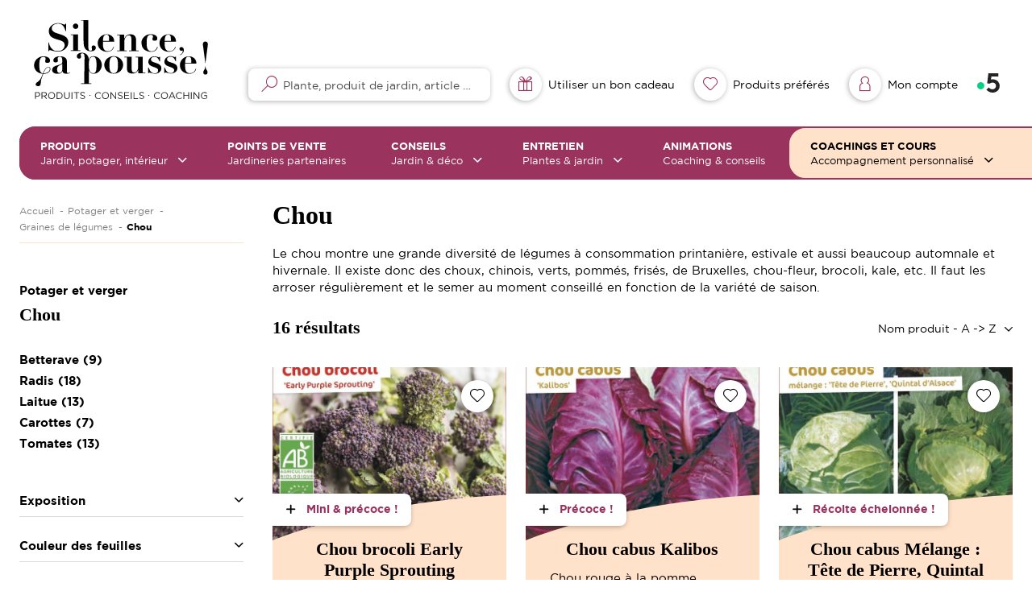

--- FILE ---
content_type: text/html; charset=UTF-8
request_url: https://www.silencecapousse-chezvous.fr/potager-et-verger/graines-de-legumes/chou
body_size: 12899
content:
<!DOCTYPE html>
<html lang="fr">

<head>

        
            <title>Chou  |  Silence, ça pousse !</title> 
<link rel="canonical" href="https://www.silencecapousse-chezvous.fr/potager-et-verger/graines-de-legumes/chou"/>
    
        <meta charset="UTF-8">
    <meta name="viewport" content="width=device-width, initial-scale=1.0, maximum-scale=1.0, user-scalable=0">

    <link rel="icon" type="image/png" sizes="60x60" href="/assets/images/favicon.3d46698d.png">

            <link rel="stylesheet" href="/assets/app.a06bb1d1.css">
    
                
    <!-- Matomo Tag Manager -->

<script>
    var _mtm = window._mtm = window._mtm || [];
    _mtm.push({'mtm.startTime': (new Date().getTime()), 'event': 'mtm.Start'});
    (function() {
        var d=document, g=d.createElement('script'), s=d.getElementsByTagName('script')[0];
        g.async=true; g.src='https://matomo.terrena.fr/js/container_ZOYRWTlJ.js'; s.parentNode.insertBefore(g,s);
    })();
</script>

<!-- End Matomo Tag Manager -->

<script type="text/javascript">

    // Événements

    initProductViewListener();

    initProductAddToCartListener();

    initOrderConfirmationListener();

    // Déclenchements

    document.addEventListener("DOMContentLoaded", function () {

        initProductViewDispatch();

        initProductAddToCartDispatch();
    });

    function initProductViewListener(){

        document.addEventListener('PRODUCT_VIEW', function(event) {

            var data = event.detail;

            window._mtm = window._mtm || [];

            window._mtm.push({ecommerce: null});

            window._mtm.push({
                event: "view_item",
                ecommerce: {
                    items: [{
                        item_id: data.productIdentifier,
                        item_name: data.productName,
                        item_category: data.productType,
                        price: data.productPrice
                    }]
                }
            });

        }, false);
    }

    function initProductAddToCartListener(){

        document.addEventListener('PRODUCT_ADD_TO_CART', function(event) {

            var data = event.detail;

            window._mtm = window._mtm || [];

            window._mtm.push({ecommerce: null});

            window._mtm.push({
                event: "update_cart",
                ecommerce: {
                    value: data.productPrice,
                    items: [
                        {
                            item_id: data.productIdentifier,
                            item_name: data.productName,
                            item_category: data.productType,
                            price: data.productPrice,
                            quantity: 1
                        }
                    ]
                }
            });

        }, false);
    }

    function initOrderConfirmationListener(){

        document.addEventListener('ORDER_CONFIRMATION', function(event) {

            var data = event.detail;

            window._mtm = window._mtm || [];

            window._mtm.push({ecommerce: null});

            window._mtm.push({
                event: "purchase",
                ecommerce: {
                    transaction_id: data.transactionId,
                    value: data.price,
                    order_sub_total: null,
                    tax: null,
                    shipping: null,
                    discount: null,
                    items: [
                        {
                            item_id: data.identifier,
                            item_name: data.label,
                            item_category: data.type,
                            price: data.price,
                            quantity: 1
                        }
                    ]
                }
            });

        }, false);
    }

    function initProductAddToCartDispatch(){

        var urlParams = new URLSearchParams(window.location.search);

        if(!urlParams.has('ecommerceEventName')){

            return;
        }

        if(urlParams.get('ecommerceEventName') !== 'PRODUCT_ADD_TO_CART'){

            return;
        }

        var parameters = {
            productIdentifier: urlParams.get('productIdentifier'),
            productName: urlParams.get('productName'),
            productType: urlParams.get('productType'),
            productPrice: parseFloat(urlParams.get('productPrice'))
        };

        document.dispatchEvent(new CustomEvent('PRODUCT_ADD_TO_CART', {
            detail: parameters
        }));

        // Nettoyage du l'URL pour ne pas redéclencher l'événement

        var currentUrl = new URL(window.location.href);

        var currentUrlParameters = new URLSearchParams(currentUrl.search);

        var toClearParameters = ['ecommerceEventName', ...Object.keys(parameters)];

        toClearParameters.forEach(function(toClearParameter){

            currentUrlParameters.delete(toClearParameter);
        });

        currentUrl.search = currentUrlParameters.toString();

        history.replaceState(null, null, currentUrl.toString());
    }

    function initProductViewDispatch(){

        var element = document.querySelector('.product-view-event-trigger');

        if(element === null){

            return;
        }

        document.dispatchEvent(new CustomEvent('PRODUCT_VIEW', {
            detail: {
                productIdentifier: element.dataset.productIdentifier,
                productName: element.dataset.productName,
                productType: element.dataset.productType,
                productPrice: parseFloat(element.dataset.productPrice)
            }
        }));
    }

</script>
</head>

<body class=" products_list" lang="fr-FR">

<script>
    window.dataLayer = window.dataLayer || [];
</script>


<main>

    
    <section>
        <div class="box_xl marges left_menu_page">
            <div class="d_flex d_none_lg toggle_left_menu">
                <div class="row h_full">
                    <div class="col x_center y_items_center">
                        <span class="scp-chevron-down">Filter par</span>
                    </div>
                </div>
            </div>
            <div class="d_flex d_none_lg fake_sort_by">
                <div class="row h_full">
                    <div class="col x_center y_items_center">
                        <span class="scp-chevron-down">Trier par</span>
                    </div>
                </div>
            </div>
            <div class="row marges">
                <div class="col_12 col_lg_3">
                    <div class="content_left_menu">
                        <div class="breadcrumb">
                                                                <script type="application/ld+json">{"@context":"https:\/\/schema.org","@type":"BreadcrumbList","itemListElement":[{"@type":"ListItem","item":{"@type":"Thing","name":"Accueil","id":"https:\/\/www.silencecapousse-chezvous.fr\/"},"position":1},{"@type":"ListItem","item":{"@type":"Thing","name":"Potager et verger","id":"https:\/\/www.silencecapousse-chezvous.fr\/potager-et-verger"},"position":2},{"@type":"ListItem","item":{"@type":"Thing","name":"Graines de légumes","id":"https:\/\/www.silencecapousse-chezvous.fr\/potager-et-verger\/graines-de-legumes"},"position":3},{"@type":"ListItem","item":{"@type":"Thing","name":"Chou","id":"https:\/\/www.silencecapousse-chezvous.fr\/potager-et-verger\/graines-de-legumes\/chou"},"position":4}]}</script>
    <ul class="breadcrumbs">                <li>
                    <a href="/" title="Accueil">Accueil</a>
                </li>                <li>
                    <a href="/potager-et-verger" title="Potager et verger">Potager et verger</a>
                </li>                <li>
                    <a href="/potager-et-verger/graines-de-legumes" title="Graines de légumes">Graines de légumes</a>
                </li><li class="current">
                    <a title="Chou">Chou</a>
                </li></ul>

                                                    </div>
                        <p class="paragraph d_none d_flex_lg"><strong>Potager et verger</strong></p>                        <p class="title_3 dark d_none d_flex_lg">Chou</p>
                        <div class="left_menu">
                            <input type="hidden" value="" name="categorie" id="category">
                            <input type="hidden" value="" name="menu" id="menu">
                            <input type="hidden" value="1166" name="subCategorie" id="subCategory">

                            <div class="d_ib d_none_lg header_filtres">
                                <p class="title_4">Filtrer par</p>
                                <button type="button" class="btn_close filters_close"></button>
                            </div>

                            <div class="body_filtres" id="container_filtres">

                                <div class="row direction_y">

    
    <div class="col_content liste_categs">
        
                    <div class="categ">
                <a href="/potager-et-verger/graines-de-legumes/betterave" class="paragraph dark">Betterave
                    (9)</a>
            </div>
                    <div class="categ">
                <a href="/potager-et-verger/graines-de-legumes/radis" class="paragraph dark">Radis
                    (18)</a>
            </div>
                    <div class="categ">
                <a href="/potager-et-verger/graines-de-legumes/laitue" class="paragraph dark">Laitue
                    (13)</a>
            </div>
                    <div class="categ">
                <a href="/potager-et-verger/graines-de-legumes/carottes" class="paragraph dark">Carottes
                    (7)</a>
            </div>
                    <div class="categ">
                <a href="/potager-et-verger/graines-de-legumes/tomates" class="paragraph dark">Tomates
                    (13)</a>
            </div>
            </div>

    <div class="col_content filtres">
        <form id="form_filters">
                                                                                                                                    <div class="filtre">
                        <div class="toggle_filtre y_items_center scp-chevron-down ">
                            <p class="paragraph dark">Exposition </p>
                        </div>
                        <div class="content_filtre">
                                                            <div class="checkbox">
                                    <input class="checkbox_filter" type="checkbox"  id="exposure_49" name="exposure" value="49">
                                    <label class="paragraph scp-check label_filter" for="exposure_49">Plein soleil
                                        (<span class="nbProduct">14</span>)
                                    </label>
                                </div>
                                                            <div class="checkbox">
                                    <input class="checkbox_filter" type="checkbox"  id="exposure_51" name="exposure" value="51">
                                    <label class="paragraph scp-check label_filter" for="exposure_51">Semi-ombragé
                                        (<span class="nbProduct">2</span>)
                                    </label>
                                </div>
                                                    </div>
                    </div>
                                                                                            <div class="filtre">
                        <div class="toggle_filtre y_items_center scp-chevron-down ">
                            <p class="paragraph dark">Couleur des feuilles </p>
                        </div>
                        <div class="content_filtre">
                                                            <div class="checkbox">
                                    <input class="checkbox_filter" type="checkbox"  id="leavesColor_13" name="leavesColor" value="13">
                                    <label class="paragraph scp-check label_filter" for="leavesColor_13">Vert
                                        (<span class="nbProduct">14</span>)
                                    </label>
                                </div>
                                                    </div>
                    </div>
                                                                                                                                                                                                                                                                    <div class="filtre">
                        <div class="toggle_filtre y_items_center scp-chevron-down ">
                            <p class="paragraph dark">Calendrier semis/plantation </p>
                        </div>
                        <div class="content_filtre">
                                                            <div class="checkbox">
                                    <input class="checkbox_filter" type="checkbox"  id="sowingCalendars_25" name="sowingCalendars" value="25">
                                    <label class="paragraph scp-check label_filter" for="sowingCalendars_25">Janvier
                                        (<span class="nbProduct">2</span>)
                                    </label>
                                </div>
                                                            <div class="checkbox">
                                    <input class="checkbox_filter" type="checkbox"  id="sowingCalendars_26" name="sowingCalendars" value="26">
                                    <label class="paragraph scp-check label_filter" for="sowingCalendars_26">Février
                                        (<span class="nbProduct">6</span>)
                                    </label>
                                </div>
                                                            <div class="checkbox">
                                    <input class="checkbox_filter" type="checkbox"  id="sowingCalendars_27" name="sowingCalendars" value="27">
                                    <label class="paragraph scp-check label_filter" for="sowingCalendars_27">Mars
                                        (<span class="nbProduct">14</span>)
                                    </label>
                                </div>
                                                            <div class="checkbox">
                                    <input class="checkbox_filter" type="checkbox"  id="sowingCalendars_28" name="sowingCalendars" value="28">
                                    <label class="paragraph scp-check label_filter" for="sowingCalendars_28">Avril
                                        (<span class="nbProduct">16</span>)
                                    </label>
                                </div>
                                                            <div class="checkbox">
                                    <input class="checkbox_filter" type="checkbox"  id="sowingCalendars_29" name="sowingCalendars" value="29">
                                    <label class="paragraph scp-check label_filter" for="sowingCalendars_29">Mai
                                        (<span class="nbProduct">16</span>)
                                    </label>
                                </div>
                                                            <div class="checkbox">
                                    <input class="checkbox_filter" type="checkbox"  id="sowingCalendars_30" name="sowingCalendars" value="30">
                                    <label class="paragraph scp-check label_filter" for="sowingCalendars_30">Juin
                                        (<span class="nbProduct">14</span>)
                                    </label>
                                </div>
                                                            <div class="checkbox">
                                    <input class="checkbox_filter" type="checkbox"  id="sowingCalendars_31" name="sowingCalendars" value="31">
                                    <label class="paragraph scp-check label_filter" for="sowingCalendars_31">Juillet
                                        (<span class="nbProduct">7</span>)
                                    </label>
                                </div>
                                                            <div class="checkbox">
                                    <input class="checkbox_filter" type="checkbox"  id="sowingCalendars_32" name="sowingCalendars" value="32">
                                    <label class="paragraph scp-check label_filter" for="sowingCalendars_32">Août
                                        (<span class="nbProduct">4</span>)
                                    </label>
                                </div>
                                                            <div class="checkbox">
                                    <input class="checkbox_filter" type="checkbox"  id="sowingCalendars_33" name="sowingCalendars" value="33">
                                    <label class="paragraph scp-check label_filter" for="sowingCalendars_33">Septembre
                                        (<span class="nbProduct">2</span>)
                                    </label>
                                </div>
                                                            <div class="checkbox">
                                    <input class="checkbox_filter" type="checkbox"  id="sowingCalendars_34" name="sowingCalendars" value="34">
                                    <label class="paragraph scp-check label_filter" for="sowingCalendars_34">Octobre
                                        (<span class="nbProduct">1</span>)
                                    </label>
                                </div>
                                                    </div>
                    </div>
                                                                                            <div class="filtre">
                        <div class="toggle_filtre y_items_center scp-chevron-down ">
                            <p class="paragraph dark">Calendrier de récolte </p>
                        </div>
                        <div class="content_filtre">
                                                            <div class="checkbox">
                                    <input class="checkbox_filter" type="checkbox"  id="harvestCalendars_25" name="harvestCalendars" value="25">
                                    <label class="paragraph scp-check label_filter" for="harvestCalendars_25">Janvier
                                        (<span class="nbProduct">2</span>)
                                    </label>
                                </div>
                                                            <div class="checkbox">
                                    <input class="checkbox_filter" type="checkbox"  id="harvestCalendars_26" name="harvestCalendars" value="26">
                                    <label class="paragraph scp-check label_filter" for="harvestCalendars_26">Février
                                        (<span class="nbProduct">2</span>)
                                    </label>
                                </div>
                                                            <div class="checkbox">
                                    <input class="checkbox_filter" type="checkbox"  id="harvestCalendars_27" name="harvestCalendars" value="27">
                                    <label class="paragraph scp-check label_filter" for="harvestCalendars_27">Mars
                                        (<span class="nbProduct">1</span>)
                                    </label>
                                </div>
                                                            <div class="checkbox">
                                    <input class="checkbox_filter" type="checkbox"  id="harvestCalendars_28" name="harvestCalendars" value="28">
                                    <label class="paragraph scp-check label_filter" for="harvestCalendars_28">Avril
                                        (<span class="nbProduct">2</span>)
                                    </label>
                                </div>
                                                            <div class="checkbox">
                                    <input class="checkbox_filter" type="checkbox"  id="harvestCalendars_29" name="harvestCalendars" value="29">
                                    <label class="paragraph scp-check label_filter" for="harvestCalendars_29">Mai
                                        (<span class="nbProduct">5</span>)
                                    </label>
                                </div>
                                                            <div class="checkbox">
                                    <input class="checkbox_filter" type="checkbox"  id="harvestCalendars_30" name="harvestCalendars" value="30">
                                    <label class="paragraph scp-check label_filter" for="harvestCalendars_30">Juin
                                        (<span class="nbProduct">7</span>)
                                    </label>
                                </div>
                                                            <div class="checkbox">
                                    <input class="checkbox_filter" type="checkbox"  id="harvestCalendars_31" name="harvestCalendars" value="31">
                                    <label class="paragraph scp-check label_filter" for="harvestCalendars_31">Juillet
                                        (<span class="nbProduct">10</span>)
                                    </label>
                                </div>
                                                            <div class="checkbox">
                                    <input class="checkbox_filter" type="checkbox"  id="harvestCalendars_32" name="harvestCalendars" value="32">
                                    <label class="paragraph scp-check label_filter" for="harvestCalendars_32">Août
                                        (<span class="nbProduct">12</span>)
                                    </label>
                                </div>
                                                            <div class="checkbox">
                                    <input class="checkbox_filter" type="checkbox"  id="harvestCalendars_33" name="harvestCalendars" value="33">
                                    <label class="paragraph scp-check label_filter" for="harvestCalendars_33">Septembre
                                        (<span class="nbProduct">14</span>)
                                    </label>
                                </div>
                                                            <div class="checkbox">
                                    <input class="checkbox_filter" type="checkbox"  id="harvestCalendars_34" name="harvestCalendars" value="34">
                                    <label class="paragraph scp-check label_filter" for="harvestCalendars_34">Octobre
                                        (<span class="nbProduct">16</span>)
                                    </label>
                                </div>
                                                            <div class="checkbox">
                                    <input class="checkbox_filter" type="checkbox"  id="harvestCalendars_35" name="harvestCalendars" value="35">
                                    <label class="paragraph scp-check label_filter" for="harvestCalendars_35">Novembre
                                        (<span class="nbProduct">11</span>)
                                    </label>
                                </div>
                                                            <div class="checkbox">
                                    <input class="checkbox_filter" type="checkbox"  id="harvestCalendars_36" name="harvestCalendars" value="36">
                                    <label class="paragraph scp-check label_filter" for="harvestCalendars_36">Décembre
                                        (<span class="nbProduct">10</span>)
                                    </label>
                                </div>
                                                    </div>
                    </div>
                                                                                            <div class="filtre">
                        <div class="toggle_filtre y_items_center scp-chevron-down ">
                            <p class="paragraph dark">Croissance </p>
                        </div>
                        <div class="content_filtre">
                                                            <div class="checkbox">
                                    <input class="checkbox_filter" type="checkbox"  id="growth_7" name="growth" value="7">
                                    <label class="paragraph scp-check label_filter" for="growth_7">Moyenne
                                        (<span class="nbProduct">16</span>)
                                    </label>
                                </div>
                                                    </div>
                    </div>
                                                                                            <div class="filtre">
                        <div class="toggle_filtre y_items_center scp-chevron-down ">
                            <p class="paragraph dark">Label qualité </p>
                        </div>
                        <div class="content_filtre">
                                                            <div class="checkbox">
                                    <input class="checkbox_filter" type="checkbox"  id="qualityLabel_14" name="qualityLabel" value="14">
                                    <label class="paragraph scp-check label_filter" for="qualityLabel_14">UAB
                                        (<span class="nbProduct">2</span>)
                                    </label>
                                </div>
                                                    </div>
                    </div>
                                                                                                                                                                                                                                                                    </form>
    </div>
</div>
                            </div>

                            <div class="d_ib d_none_lg footer_filtres">
                                <div class="row h_full">
                                    <div class="col x_center y_items_center">
                                        <button type="button" class="btn big primary filters_close"><span>Valider les filtres</span>
                                        </button>
                                    </div>
                                </div>
                            </div>

                        </div>
                    </div>
                </div>
                <div class="col_12 col_lg_9">
                    <div class="product_list">
                        <div class="row">
                            <div class="col_12">
                                                                    <h1 class="title_2 dark">Chou</h1>
                                                                                                    <p class="paragraph">
                                        Le chou montre une grande diversité de légumes à consommation printanière, estivale et aussi beaucoup automnale et hivernale. Il existe donc des choux, chinois, verts, pommés, frisés, de Bruxelles, chou-fleur, brocoli, kale, etc. Il faut les arroser régulièrement et le semer au moment conseillé en fonction de la variété de saison.
                                    </p>
                                
                            </div>
                            <div class="col_12">
                                <div class="row x_between">
                                                                            <div class="col_content x_start y_items_end">
                                            <p class="title_3" id="nb_product">16 résultats</p>
                                        </div>
                                                                        <div class="col_content x_end y_items_end">
                                        <select class="sort_by">
                                            <option disabled>Trier par</option>
                                            <option selected="selected" value="ASC">Nom produit - A -> Z</option>
                                            <option value="DESC">Nom produit - Z -> A</option>
                                        </select>
                                    </div>
                                </div>
                            </div>
                        </div>
                        <div class="row marges list" id="pages-result">
                            
<div class="col_12">
    <div class="row marges">
                                    <div class="col_12 col_sm_6 col_lg_4 content_card">
                    

    

<a href="/chou/chou-brocoli-early-purple-sprouting" class="card_product ">
    <div class="row ">

        <div class="top col_12">

            <div class="visuel">

                                    <img src="https://www.silencecapousse-chezvous.fr/media/images/21764/product_thumb/w600/1591897375/Chou-brocoli--Early-Purple-Sprouting-01.jpg" alt="Chou brocoli  Early Purple Sprouting" loading="eager"/>
                
                <div class="btn primary round scp-heart fav_product" data-product-id="3277"></div>

            </div>

        </div>
        <div class="bottom col_12">

            <div class="btn white scp-plus more_product">
                <span>Mini &amp; précoce !</span>

            </div>

            <div class="infos_card ck-content">

                                    <h2 class="title_3">Chou brocoli  Early Purple Sprouting</h2>
                                <p class="paragraph">Variété précoce à fleurs pourpres et charnues appelées &quot;jets&quot; qui se consomment crues ou cuites....</p>

            </div>

        </div>
    </div>
</a>
                </div>
                            <div class="col_12 col_sm_6 col_lg_4 content_card">
                    

    

<a href="/chou/chou-cabus-kalibos" class="card_product ">
    <div class="row ">

        <div class="top col_12">

            <div class="visuel">

                                    <img src="https://www.silencecapousse-chezvous.fr/media/images/21851/product_thumb/w600/1591897471/Chou-cabus-Kalibos-01.jpg" alt="Chou cabus Kalibos" loading="eager"/>
                
                <div class="btn primary round scp-heart fav_product" data-product-id="3373"></div>

            </div>

        </div>
        <div class="bottom col_12">

            <div class="btn white scp-plus more_product">
                <span>Précoce !</span>

            </div>

            <div class="infos_card ck-content">

                                    <h2 class="title_3">Chou cabus Kalibos</h2>
                                <p class="paragraph">Chou rouge à la pomme pointue dont les feuilles sont grosses et croquantes. Son goût sucré est très apprécié....</p>

            </div>

        </div>
    </div>
</a>
                </div>
                            <div class="col_12 col_sm_6 col_lg_4 content_card">
                    

    

<a href="/chou/chou-cabus-melange-tete-de-pierre-quintal-d-alsace" class="card_product ">
    <div class="row ">

        <div class="top col_12">

            <div class="visuel">

                                    <img src="https://www.silencecapousse-chezvous.fr/media/images/21853/product_thumb/w600/1591897473/Chou-cabus-Mlange--Tte-de-Pierre-Quintal-dAlsace-01.jpg" alt="Chou cabus Mélange : Tête de Pierre, Quintal d&#039;Alsace" loading="eager"/>
                
                <div class="btn primary round scp-heart fav_product" data-product-id="3375"></div>

            </div>

        </div>
        <div class="bottom col_12">

            <div class="btn white scp-plus more_product">
                <span>Récolte échelonnée !</span>

            </div>

            <div class="infos_card ck-content">

                                    <h2 class="title_3">Chou cabus Mélange : Tête de Pierre, Quintal d&#039;Alsace</h2>
                                <p class="paragraph">Mélange de choux verts pommés, l&#039;un précoce et l&#039;autre tardif pour une récolte échelonnée....</p>

            </div>

        </div>
    </div>
</a>
                </div>
                            <div class="col_12 col_sm_6 col_lg_4 content_card">
                    

    

<a href="/chou/chou-cabus-tete-de-pierre" class="card_product ">
    <div class="row ">

        <div class="top col_12">

            <div class="visuel">

                                    <img src="https://www.silencecapousse-chezvous.fr/media/images/21852/product_thumb/w600/1591897472/Chou-cabus-Tte-de-Pierre-01.jpg" alt="Chou cabus Tête de Pierre" loading="eager"/>
                
                <div class="btn primary round scp-heart fav_product" data-product-id="3374"></div>

            </div>

        </div>
        <div class="bottom col_12">

            <div class="btn white scp-plus more_product">
                <span>Très productif !</span>

            </div>

            <div class="infos_card ck-content">

                                    <h2 class="title_3">Chou cabus Tête de Pierre</h2>
                                <p class="paragraph">Variété précoce et productive à pomme ronde et verte. Résistante au jaunissement et à l&#039;éclatement....</p>

            </div>

        </div>
    </div>
</a>
                </div>
                            <div class="col_12 col_sm_6 col_lg_4 content_card">
                    

    

<a href="/chou/chou-de-bruxelles-sanda" class="card_product ">
    <div class="row ">

        <div class="top col_12">

            <div class="visuel">

                                    <img src="https://www.silencecapousse-chezvous.fr/media/images/21854/product_thumb/w600/1591897475/Chou-de-Bruxelles-Sanda-01.jpg" alt="Chou de Bruxelles Sanda" loading="eager"/>
                
                <div class="btn primary round scp-heart fav_product" data-product-id="3376"></div>

            </div>

        </div>
        <div class="bottom col_12">

            <div class="btn white scp-plus more_product">
                <span>Récolte d&#039;hiver !</span>

            </div>

            <div class="infos_card ck-content">

                                    <h2 class="title_3">Chou de Bruxelles Sanda</h2>
                                <p class="paragraph">Variété productive et rustique à petites pommes fermes et savoureuses. ...</p>

            </div>

        </div>
    </div>
</a>
                </div>
                            <div class="col_12 col_sm_6 col_lg_4 content_card">
                    

    

<a href="/chou/chou-de-chine-pak-choi" class="card_product ">
    <div class="row ">

        <div class="top col_12">

            <div class="visuel">

                                    <img src="https://www.silencecapousse-chezvous.fr/media/images/21798/product_thumb/w600/1591897412/Chou-de-chine-Pak-cho-01.jpg" alt="Chou de chine Pak-choï" loading="eager"/>
                
                <div class="btn primary round scp-heart fav_product" data-product-id="3317"></div>

            </div>

        </div>
        <div class="bottom col_12">

            <div class="btn white scp-plus more_product">
                <span>Longue récolte !</span>

            </div>

            <div class="infos_card ck-content">

                                    <h2 class="title_3">Chou de chine Pak-choï</h2>
                                <p class="paragraph">Variété de chou chinois semblable à une poirée et résistante au froid. Il forme une pomme ouverte aux côtes blanches....</p>

            </div>

        </div>
    </div>
</a>
                </div>
                            <div class="col_12 col_sm_6 col_lg_4 content_card">
                    

    

<a href="/chou/chou-de-chine-pe-tsai-wong-bok" class="card_product ">
    <div class="row ">

        <div class="top col_12">

            <div class="visuel">

                                    <img src="https://www.silencecapousse-chezvous.fr/media/images/21796/product_thumb/w600/1591897410/Chou-de-chine-Pe-Tsa-Wong-Bok-01.jpg" alt="Chou de chine Pe-Tsaï Wong Bok" loading="eager"/>
                
                <div class="btn primary round scp-heart fav_product" data-product-id="3315"></div>

            </div>

        </div>
        <div class="bottom col_12">

            <div class="btn white scp-plus more_product">
                <span>Original &amp; savoureux !</span>

            </div>

            <div class="infos_card ck-content">

                                    <h2 class="title_3">Chou de chine Pe-Tsaï Wong Bok</h2>
                                <p class="paragraph">Variété de chou chinois à pomme dense, allongée et à la saveur délicate....</p>

            </div>

        </div>
    </div>
</a>
                </div>
                            <div class="col_12 col_sm_6 col_lg_4 content_card">
                    

    

<a href="/chou/chou-de-milan-gros-des-vertus-4" class="card_product ">
    <div class="row ">

        <div class="top col_12">

            <div class="visuel">

                                    <img src="https://www.silencecapousse-chezvous.fr/media/images/21855/product_thumb/w600/1591897476/Chou-de-Milan-Gros-des-Vertus-4-01.jpg" alt="Chou de Milan Gros des Vertus 4" loading="eager"/>
                
                <div class="btn primary round scp-heart fav_product" data-product-id="3377"></div>

            </div>

        </div>
        <div class="bottom col_12">

            <div class="btn white scp-plus more_product">
                <span>Récolte tardive possible !</span>

            </div>

            <div class="infos_card ck-content">

                                    <h2 class="title_3">Chou de Milan Gros des Vertus 4</h2>
                                <p class="paragraph">Chou frisé à la pomme volumineuse, aplatie et serrée. Variété hâtive, résistante au froid et à la montée à graines....</p>

            </div>

        </div>
    </div>
</a>
                </div>
                            <div class="col_12 col_sm_6 col_lg_4 content_card">
                    

    

<a href="/chou/chou-fleur-melange-violetto-di-sicilia-geant-d-automne" class="card_product ">
    <div class="row ">

        <div class="top col_12">

            <div class="visuel">

                                    <img src="https://www.silencecapousse-chezvous.fr/media/images/21856/product_thumb/w600/1591897477/Chou-fleur-Mlange--Violetto-di-Sicilia-Gant-dAutomne-01.jpg" alt="Chou fleur Mélange : Violetto di Sicilia, Géant d&#039;Automne" loading="eager"/>
                
                <div class="btn primary round scp-heart fav_product" data-product-id="3378"></div>

            </div>

        </div>
        <div class="bottom col_12">

            <div class="btn white scp-plus more_product">
                <span>Récolte échelonnée !</span>

            </div>

            <div class="infos_card ck-content">

                                    <h2 class="title_3">Chou fleur Mélange : Violetto di Sicilia, Géant d&#039;Automne</h2>
                                <p class="paragraph">Mélange de choux fleurs colorés (violet et blanc), permettant une récolte échelonnée....</p>

            </div>

        </div>
    </div>
</a>
                </div>
                            <div class="col_12 col_sm_6 col_lg_4 content_card">
                    

    

<a href="/chou/chou-fleur-merveille-de-toutes-saisons" class="card_product ">
    <div class="row ">

        <div class="top col_12">

            <div class="visuel">

                                    <img src="https://www.silencecapousse-chezvous.fr/media/images/21857/product_thumb/w600/1591897478/Chou-fleur-Merveille-de-Toutes-Saisons-01.jpg" alt="Chou fleur Merveille de Toutes Saisons" loading="eager"/>
                
                <div class="btn primary round scp-heart fav_product" data-product-id="3379"></div>

            </div>

        </div>
        <div class="bottom col_12">

            <div class="btn white scp-plus more_product">
                <span>Productif !</span>

            </div>

            <div class="infos_card ck-content">

                                    <h2 class="title_3">Chou fleur Merveille de Toutes Saisons</h2>
                                <p class="paragraph">Variété rustique et semi-précoce pour une culture toute l&#039;année. Volumineuse pomme blanche. ...</p>

            </div>

        </div>
    </div>
</a>
                </div>
                            <div class="col_12 col_sm_6 col_lg_4 content_card">
                    

    

<a href="/chou/chou-fleur-romanesco" class="card_product ">
    <div class="row ">

        <div class="top col_12">

            <div class="visuel">

                                    <img src="https://www.silencecapousse-chezvous.fr/media/images/21859/product_thumb/w600/1591897480/Chou-fleur-Romanesco-01.jpg" alt="Chou fleur Romanesco" loading="eager"/>
                
                <div class="btn primary round scp-heart fav_product" data-product-id="3381"></div>

            </div>

        </div>
        <div class="bottom col_12">

            <div class="btn white scp-plus more_product">
                <span>Goût savoureux !</span>

            </div>

            <div class="infos_card ck-content">

                                    <h2 class="title_3">Chou fleur Romanesco</h2>
                                <p class="paragraph">Variété originale, savoureuse et décorative. La pomme est verte et formée de cones géométriques....</p>

            </div>

        </div>
    </div>
</a>
                </div>
                            <div class="col_12 col_sm_6 col_lg_4 content_card">
                    

    

<a href="/chou/chou-kale-westlander-halbhoher" class="card_product ">
    <div class="row ">

        <div class="top col_12">

            <div class="visuel">

                                    <img src="https://www.silencecapousse-chezvous.fr/media/images/21799/product_thumb/w600/1591897413/Chou-kale-Westlander-Halbhoher-01.jpg" alt="Chou kale Westlander Halbhoher" loading="eager"/>
                
                <div class="btn primary round scp-heart fav_product" data-product-id="3318"></div>

            </div>

        </div>
        <div class="bottom col_12">

            <div class="btn white scp-plus more_product">
                <span>Récolte d&#039;hiver !</span>

            </div>

            <div class="infos_card ck-content">

                                    <h2 class="title_3">Chou kale Westlander Halbhoher</h2>
                                <p class="paragraph">Variété ancienne aux feuilles vertes très frisées et très goûteuses. Ce chou kale est une variété demi-naine résistante ...</p>

            </div>

        </div>
    </div>
</a>
                </div>
                        </div>
            <div class="row pagination" id="pagination">
            <div class="col_12 x_center">
                <button id="load_page" data-current-page="1" type="button" class="btn primary">
                    <span>Voir plus de produits <span>12/16</span></span>
                </button>
            </div>
        </div>
    </div>
                        </div>
                    </div>
                </div>
            </div>
        </div>
    </section>


    
        <section class="reassurances">
    <div class="box_xl marges">
        <div class="row marges x_between">
            <div class="col_12 col_md_6 reassurance">
                <div class="row">
                    <div class="col_content x_start y_items_center y_items_start_md">
                        <img src="/assets/images/front/rea1.698eb1d4.svg" alt="Des dessins uniques" title="Des dessins uniques"/>
                    </div>
                    <div class="col x_start y_items_center y_items_start_md">
                        <div>
                            <p class="title_3 pink">Des dessins uniques pour transmettre notre passion</p>
                            <p class="paragraph">À la manière de la séquence phare de l’émission, notre coach paysagiste met en dessin vos projets et notre savoir-faire.</p>
                        </div>
                    </div>
                </div>
            </div>
            <div class="col_12 col_md_6 reassurance">
                <div class="row">
                    <div class="col_content x_start y_items_center y_items_start_md">
                        <img src="/assets/images/front/rea2.1a6e1b6b.svg" alt="Une marque célèbre" title="Une marque célèbre" loading="eager"/>
                    </div>
                    <div class="col x_start y_items_center y_items_start_md">
                        <div>
                            <p class="title_3 pink">Une collaboration unique pour une ambition partagée</p>
                            <p class="paragraph">Avec la collaboration de France 5, de Stéphane Marie et de l’émission, l’histoire des plantes SILENCE, ça pousse ! a commencé en 2016.  Cette rencontre est née d’une volonté commune : partager nos savoirs et rendre accessibles et ludiques les conseils de jardinage les plus pointus.</p>
                        </div>
                    </div>
                </div>
            </div>
            <div class="col_12 col_md_6 reassurance">
                <div class="row">
                    <div class="col_content x_start y_items_center y_items_start_md">
                        <img src="/assets/images/front/rea3.c3c29841.svg" alt="Producteurs de végétaux francais" title="Producteurs de végétaux francais"/>
                    </div>
                    <div class="col x_start y_items_center y_items_start_md">
                        <div>
                            <p class="title_3 pink">Des producteurs reconnus sur le marché du végétal</p>
                            <p class="paragraph">Un groupe de PME familiales et coopératives, spécialisées dans le végétal, a uni ses compétences pour élaborer les produits de la marque SILENCE ça pousse! et vous accompagner pour plus de nature dans votre quotidien.</p>
                        </div>
                    </div>
                </div>
            </div>
            <div class="col_12 col_md_6 reassurance">
                <div class="row">
                    <div class="col_content x_start y_items_center y_items_start_md">
                        <img src="/assets/images/front/rea4.abcf530b.svg" alt="Un accompagnement personnalisé" title="Un accompagnement personnalisé"/>
                    </div>
                    <div class="col x_start y_items_center y_items_start_md">
                        <div>
                            <p class="title_3 pink">Un accompagnement personnalisé</p>
                            <p class="paragraph">Nos articles, nos conseils, nos produits et bien sûr notre coach, vous accompagnent pour répondre à toutes vos questions et vous aider à passer à l'action.</p>
                        </div>
                    </div>
                </div>
            </div>
        </div>
    </div>
</section>

    
    <script type="application/ld+json">{"@context":"https:\/\/schema.org","@type":"Organization","name":"Alliance SCP Partenaires","url":"https:\/\/silencecapousse-chezvous.fr","logo":"https:\/\/silencecapousse-chezvous.fr\/assets\/images\/logo_scp_@2x.37419e2a.png","contactPoint":{"@type":"ContactPoint","telephone":"0987654321","contactType":"customer service","areaServed":"FR","availableLanguage":"fr"}}</script>

</main>



    <header class="box_full header">
    <div class="box_full marges">
        <nav class="row marges y_items_center y_items_end_lg nav_header">
            <div class="col_content x_start">
                <a href="https://www.silencecapousse-chezvous.fr/">
                    <img src="/assets/images/logo_scp.3d9d5534.svg" alt="Logo de Silence, ça pousse !"
                         title="Logo de Silence, ça pousse !" class="logo_scp"/>
                </a>
            </div>
            <div class="col_content x_start x_end_lg order_last_lg">
                <img src="/assets/images/logo_france_5.b8a5e1fe.svg" alt="Logo de France 5" title="Logo de France 5"
                     class="logo_france_5"/>
            </div>
            <div class="col">
                <div class="row marges x_end y_items_start y_items_center_lg">


                    <div class="col_content input_search_header">
                        <div class="d_flex d_none_lg">
                            <div class="link_header toggle_search">
                                <div class="btn primary round scp-glass"></div>
                                <span class="d_none d_flex_md">Rechercher</span>
                            </div>
                        </div>

                        <div class="moteur_recherche">
    <div class="d_ib d_none_lg entete_search">
        <p class="title_4">Rechercher</p>
        <button class="btn_close search_close"></button>
    </div>
    <div class="row direction_y">
        <div class="col_content col_12_lg search_form">
            <input type="text" placeholder="Plante, produit de jardin, article ou thème d'inspiration...">
            <span></span>
        </div>
        <div class="col col_12_lg box_xl x_start resultat_recherche">
            <div>
                <div id="search_results" style="display: none;">

                    
                </div>
            </div>
        </div>
    </div>
    <span class="search_overlay"></span>
</div>

                    </div>
                    <div class="col_content x_center present_container">
                        <a href="/bis-order/gift" class="link_header">
                            <div class="btn primary round scp-gift"></div>
                            <span class="d_none d_flex_lg">Utiliser un bon cadeau</span>
                            <span class="d_none d_flex_md d_none_lg">Bon cadeau</span>
                        </a>
                    </div>
                    <div class="col_content x_center">
                        <a id="btnWishlist" class="link_header">
                            <div class="btn primary round scp-heart"></div>
                            <span class="d_none d_flex_lg">Produits préférés</span>
                            <span class="d_none d_flex_md d_none_lg">Favoris</span>
                        </a>
                    </div>
                    <div class="col_content x_center account_dropdown_container">
                                                    <a id="link_mon_compte" class="link_header btn_modale"
                               data-for="modale"
                               data-url="/modal/account">
                                <div class="btn primary round scp-user"></div>
                                <span class="d_none d_flex_md">Mon compte</span>
                            </a>
                                                <div class="account_overlay"></div>
                    </div>
                    <div class="col_content x_center d_flex d_none_lg burger_container">
                        <button type="button" class="link_header burger">
                            <div class="btn secondary round scp-bars"></div>
                            <span class="d_none d_flex_md">Menu</span>
                        </button>
                    </div>
                </div>
            </div>
        </nav>
    </div>

    <nav class="box_full marges menu_header" itemscope itemtype="http://schema.org/SiteNavigationElement">
    <ul class="row">
        <li class="col_12 col_auto_lg">
            <a class="link menu products icon_leaf_before icon_chevron_after first sub_toggle" data-header-parent-item-tag="products">
                <strong>Produits</strong>
                <span><br>Jardin, potager, intérieur</span>
            </a>
            <div class="row sub_catalogue">
                <div class="col">
                    <div class="row x_between sub_head">
                        <div class="col">
                            <p class="title_3">Tous nos produits</p>
                            <p class="paragraph">Découvrez toutes les informations pratiques et techniques des produits
                                Silence, ça pousse ! Pour votre jardin et votre intérieur.</p>
                        </div>
                        <div class="col_content">
                            <button class="btn_close"></button>
                        </div>
                    </div>
                    <ul class="row marges">
                                                                            <li class="col categorie_container">
                                <div class="row h_full">
                                    <div class="col categorie_toggle">
                                        <div class="row">
                                            <div class="col visuel">
                                                                                                    <img src="https://www.silencecapousse-chezvous.fr/media/images/2915/landscape/w500/1585814081/109-06.jpg" alt=""
                                                         title="" class=""/>
                                                                                            </div>
                                        </div>
                                        <div class="row">
                                            <div class="col title">
                                                <p class="title_4">Plantes d&#039;extérieur</p>
                                                <p class="paragraph">Tous les produits pour aménager et embellir vos extérieurs</p>
                                            </div>
                                        </div>
                                    </div>
                                    <div class="col categorie">
                                        <div class="row x_between">
                                            <div class="col_content">
                                                <button class="btn_back"></button>
                                            </div>
                                            <div class="col">
                                                <p class="title_3">
                                                    <span>Tous nos produits | </span><span>Plantes d&#039;extérieur</span>
                                                </p>
                                                <p class="paragraph">Tous les produits pour aménager et embellir vos extérieurs</p>
                                            </div>
                                            <div class="col_content">
                                                <button class="btn_close"></button>
                                            </div>
                                        </div>
                                        <div class="row marges famille_container">
                                            <div class="col_12 col_md_9">
                                                <ul class="columns">
                                                                                                            <li class="famille">
                                                            <a href="/plantes-d-exterieur/arbres" class="link fam" itemprop="url">
                                                                <strong>Arbres</strong>
                                                            </a>
                                                            <ul>
                                                                                                                                    <li>
                                                                        <a itemprop="url" class="link pro" href="/plantes-d-exterieur/arbres/arbres-a-fleurs">
                                                                            <span>Arbres à fleurs</span>
                                                                        </a>
                                                                    </li>
                                                                                                                                    <li>
                                                                        <a itemprop="url" class="link pro" href="/plantes-d-exterieur/arbres/arbres-persistants">
                                                                            <span>Arbres persistants</span>
                                                                        </a>
                                                                    </li>
                                                                                                                                    <li>
                                                                        <a itemprop="url" class="link pro" href="/plantes-d-exterieur/arbres/arbres-decoratifs">
                                                                            <span>Arbres décoratifs</span>
                                                                        </a>
                                                                    </li>
                                                                                                                                    <li>
                                                                        <a itemprop="url" class="link pro" href="/plantes-d-exterieur/arbres/saule">
                                                                            <span>Saule</span>
                                                                        </a>
                                                                    </li>
                                                                                                                                    <li>
                                                                        <a itemprop="url" class="link pro" href="/plantes-d-exterieur/arbres/magnolia">
                                                                            <span>Magnolia</span>
                                                                        </a>
                                                                    </li>
                                                                                                                            </ul>
                                                        </li>
                                                                                                            <li class="famille">
                                                            <a href="/plantes-d-exterieur/arbustes" class="link fam" itemprop="url">
                                                                <strong>Arbustes</strong>
                                                            </a>
                                                            <ul>
                                                                                                                                    <li>
                                                                        <a itemprop="url" class="link pro" href="/plantes-d-exterieur/arbustes/arbustes-en-pot">
                                                                            <span>Arbustes en pot</span>
                                                                        </a>
                                                                    </li>
                                                                                                                                    <li>
                                                                        <a itemprop="url" class="link pro" href="/plantes-d-exterieur/arbustes/arbustes-a-fleurs">
                                                                            <span>Arbustes à fleurs</span>
                                                                        </a>
                                                                    </li>
                                                                                                                                    <li>
                                                                        <a itemprop="url" class="link pro" href="/plantes-d-exterieur/arbustes/arbustes-plein-soleil">
                                                                            <span>Arbustes plein soleil</span>
                                                                        </a>
                                                                    </li>
                                                                                                                                    <li>
                                                                        <a itemprop="url" class="link pro" href="/plantes-d-exterieur/arbustes/arbustes-d-ombre">
                                                                            <span>Arbustes d&#039;ombre</span>
                                                                        </a>
                                                                    </li>
                                                                                                                                    <li>
                                                                        <a itemprop="url" class="link pro" href="/plantes-d-exterieur/arbustes/arbustes-persistants">
                                                                            <span>Arbustes persistants</span>
                                                                        </a>
                                                                    </li>
                                                                                                                                    <li>
                                                                        <a itemprop="url" class="link pro" href="/plantes-d-exterieur/arbustes/erables-du-japon">
                                                                            <span>Erables du Japon</span>
                                                                        </a>
                                                                    </li>
                                                                                                                                    <li>
                                                                        <a itemprop="url" class="link pro" href="/plantes-d-exterieur/arbustes/hortensia">
                                                                            <span>Hortensia</span>
                                                                        </a>
                                                                    </li>
                                                                                                                                    <li>
                                                                        <a itemprop="url" class="link pro" href="/plantes-d-exterieur/arbustes/lilas">
                                                                            <span>Lilas</span>
                                                                        </a>
                                                                    </li>
                                                                                                                            </ul>
                                                        </li>
                                                                                                            <li class="famille">
                                                            <a href="/plantes-d-exterieur/rosiers" class="link fam" itemprop="url">
                                                                <strong>Rosiers</strong>
                                                            </a>
                                                            <ul>
                                                                                                                                    <li>
                                                                        <a itemprop="url" class="link pro" href="/plantes-d-exterieur/rosiers/rosiers-buisson">
                                                                            <span>Rosiers buisson</span>
                                                                        </a>
                                                                    </li>
                                                                                                                                    <li>
                                                                        <a itemprop="url" class="link pro" href="/plantes-d-exterieur/rosiers/rosiers-anciens">
                                                                            <span>Rosiers anciens</span>
                                                                        </a>
                                                                    </li>
                                                                                                                            </ul>
                                                        </li>
                                                                                                            <li class="famille">
                                                            <a href="/plantes-d-exterieur/bambous" class="link fam" itemprop="url">
                                                                <strong>Bambous</strong>
                                                            </a>
                                                            <ul>
                                                                                                                                    <li>
                                                                        <a itemprop="url" class="link pro" href="/plantes-d-exterieur/bambous/bambous-noirs">
                                                                            <span>Bambous noirs</span>
                                                                        </a>
                                                                    </li>
                                                                                                                                    <li>
                                                                        <a itemprop="url" class="link pro" href="/plantes-d-exterieur/bambous/bambous-non-tracants">
                                                                            <span>Bambous non traçants</span>
                                                                        </a>
                                                                    </li>
                                                                                                                            </ul>
                                                        </li>
                                                                                                            <li class="famille">
                                                            <a href="/plantes-d-exterieur/graminees" class="link fam" itemprop="url">
                                                                <strong>Graminées</strong>
                                                            </a>
                                                            <ul>
                                                                                                                                    <li>
                                                                        <a itemprop="url" class="link pro" href="/plantes-d-exterieur/graminees/graminees-en-pot">
                                                                            <span>Graminées en pot</span>
                                                                        </a>
                                                                    </li>
                                                                                                                            </ul>
                                                        </li>
                                                                                                            <li class="famille">
                                                            <a href="/plantes-d-exterieur/grimpantes" class="link fam" itemprop="url">
                                                                <strong>Grimpantes</strong>
                                                            </a>
                                                            <ul>
                                                                                                                                    <li>
                                                                        <a itemprop="url" class="link pro" href="/plantes-d-exterieur/grimpantes/rosiers-grimpants">
                                                                            <span>Rosiers grimpants</span>
                                                                        </a>
                                                                    </li>
                                                                                                                            </ul>
                                                        </li>
                                                                                                            <li class="famille">
                                                            <a href="/plantes-d-exterieur/coniferes" class="link fam" itemprop="url">
                                                                <strong>Conifères</strong>
                                                            </a>
                                                            <ul>
                                                                                                                                    <li>
                                                                        <a itemprop="url" class="link pro" href="/plantes-d-exterieur/coniferes/coniferes-en-pot">
                                                                            <span>Conifères en pot</span>
                                                                        </a>
                                                                    </li>
                                                                                                                            </ul>
                                                        </li>
                                                                                                            <li class="famille">
                                                            <a href="/plantes-d-exterieur/bulbes-a-fleurs" class="link fam" itemprop="url">
                                                                <strong>Bulbes à fleurs</strong>
                                                            </a>
                                                            <ul>
                                                                                                                                    <li>
                                                                        <a itemprop="url" class="link pro" href="/plantes-d-exterieur/bulbes-a-fleurs/bulbes-de-printemps">
                                                                            <span>Bulbes de printemps</span>
                                                                        </a>
                                                                    </li>
                                                                                                                                    <li>
                                                                        <a itemprop="url" class="link pro" href="/plantes-d-exterieur/bulbes-a-fleurs/bulbes-d-ete">
                                                                            <span>Bulbes d&#039;été</span>
                                                                        </a>
                                                                    </li>
                                                                                                                                    <li>
                                                                        <a itemprop="url" class="link pro" href="/plantes-d-exterieur/bulbes-a-fleurs/dahlia">
                                                                            <span>Dahlia</span>
                                                                        </a>
                                                                    </li>
                                                                                                                                    <li>
                                                                        <a itemprop="url" class="link pro" href="/plantes-d-exterieur/bulbes-a-fleurs/glaieul">
                                                                            <span>Glaïeul</span>
                                                                        </a>
                                                                    </li>
                                                                                                                                    <li>
                                                                        <a itemprop="url" class="link pro" href="/plantes-d-exterieur/bulbes-a-fleurs/jacinthe">
                                                                            <span>Jacinthe</span>
                                                                        </a>
                                                                    </li>
                                                                                                                                    <li>
                                                                        <a itemprop="url" class="link pro" href="/plantes-d-exterieur/bulbes-a-fleurs/tulipe">
                                                                            <span>Tulipe</span>
                                                                        </a>
                                                                    </li>
                                                                                                                            </ul>
                                                        </li>
                                                                                                            <li class="famille">
                                                            <a href="/plantes-d-exterieur/graines-de-fleurs" class="link fam" itemprop="url">
                                                                <strong>Graines de fleurs</strong>
                                                            </a>
                                                            <ul>
                                                                                                                            </ul>
                                                        </li>
                                                                                                            <li class="famille">
                                                            <a href="/plantes-d-exterieur/plants-fleuris" class="link fam" itemprop="url">
                                                                <strong>Plants fleuris</strong>
                                                            </a>
                                                            <ul>
                                                                                                                                    <li>
                                                                        <a itemprop="url" class="link pro" href="/plantes-d-exterieur/plants-fleuris/vivaces">
                                                                            <span>Vivaces</span>
                                                                        </a>
                                                                    </li>
                                                                                                                                    <li>
                                                                        <a itemprop="url" class="link pro" href="/plantes-d-exterieur/plants-fleuris/plantes-utiles">
                                                                            <span>Plantes utiles</span>
                                                                        </a>
                                                                    </li>
                                                                                                                                    <li>
                                                                        <a itemprop="url" class="link pro" href="/plantes-d-exterieur/plants-fleuris/special-bouquets">
                                                                            <span>Spécial bouquets</span>
                                                                        </a>
                                                                    </li>
                                                                                                                            </ul>
                                                        </li>
                                                                                                            <li class="famille">
                                                            <a href="/plantes-d-exterieur/terreau-jardin" class="link fam" itemprop="url">
                                                                <strong>Terreau jardin</strong>
                                                            </a>
                                                            <ul>
                                                                                                                            </ul>
                                                        </li>
                                                                                                            <li class="famille">
                                                            <a href="/plantes-d-exterieur/paillage" class="link fam" itemprop="url">
                                                                <strong>Paillage</strong>
                                                            </a>
                                                            <ul>
                                                                                                                            </ul>
                                                        </li>
                                                                                                    </ul>
                                                <ul class="row">
                                                    <li class="col_12 x_center see_all">
                                                        <a itemprop="url" href="/plantes-d-exterieur" class="btn secondary">
                                                            <span>Voir tous les produits "Plantes d&#039;extérieur"</span>
                                                        </a>
                                                    </li>
                                                </ul>
                                            </div>
                                            <div class="col_12 col_md_3">
                                                <div class="row marges">
                                                                                                                                                                <div class="col_6 col_md_12">
                                                            <a href="/le-jardin-japonais" class="theme x_start">
    <img src="https://www.silencecapousse-chezvous.fr/media/images/23430/rectangle/w500/1612278386/miniature_jardin_japonais.jpg"
         alt="Le jardin japonais"
         title="Le jardin japonais" class=""/>
    <div class="infos">
        <p class="title_4">Le jardin japonais</p>
        <p class="paragraph">Des conseils pour vous accompagner dans la création d&#039;un jardin japonais.</p>
    </div>
</a>                                                        </div>
                                                                                                                                                                <div class="col_6 col_md_12 x_center x_start_md y_items_center">
                                                            <a itemprop="url" href="/thematiques" class="link primary accent more icon_chevron_before">
                                                                <span>Plus de thématiques</span>
                                                            </a>
                                                        </div>
                                                                                                    </div>
                                            </div>
                                        </div>
                                    </div>
                                </div>
                            </li>
                                                    <li class="col categorie_container">
                                <div class="row h_full">
                                    <div class="col categorie_toggle">
                                        <div class="row">
                                            <div class="col visuel">
                                                                                                    <img src="https://www.silencecapousse-chezvous.fr/media/images/4523/landscape/w500/1585920318/CARRE-POTAGER-debutant.jpg" alt=""
                                                         title="" class=""/>
                                                                                            </div>
                                        </div>
                                        <div class="row">
                                            <div class="col title">
                                                <p class="title_4">Potager et verger</p>
                                                <p class="paragraph">Le meilleur des fruits et légumes pour vous régaler !</p>
                                            </div>
                                        </div>
                                    </div>
                                    <div class="col categorie">
                                        <div class="row x_between">
                                            <div class="col_content">
                                                <button class="btn_back"></button>
                                            </div>
                                            <div class="col">
                                                <p class="title_3">
                                                    <span>Tous nos produits | </span><span>Potager et verger</span>
                                                </p>
                                                <p class="paragraph">Le meilleur des fruits et légumes pour vous régaler !</p>
                                            </div>
                                            <div class="col_content">
                                                <button class="btn_close"></button>
                                            </div>
                                        </div>
                                        <div class="row marges famille_container">
                                            <div class="col_12 col_md_9">
                                                <ul class="columns">
                                                                                                            <li class="famille">
                                                            <a href="/potager-et-verger/arbres-fruitiers" class="link fam" itemprop="url">
                                                                <strong>Arbres fruitiers</strong>
                                                            </a>
                                                            <ul>
                                                                                                                                    <li>
                                                                        <a itemprop="url" class="link pro" href="/potager-et-verger/arbres-fruitiers/cerisiers">
                                                                            <span>Cerisiers</span>
                                                                        </a>
                                                                    </li>
                                                                                                                                    <li>
                                                                        <a itemprop="url" class="link pro" href="/potager-et-verger/arbres-fruitiers/pommiers">
                                                                            <span>Pommiers</span>
                                                                        </a>
                                                                    </li>
                                                                                                                                    <li>
                                                                        <a itemprop="url" class="link pro" href="/potager-et-verger/arbres-fruitiers/abricotiers">
                                                                            <span>Abricotiers</span>
                                                                        </a>
                                                                    </li>
                                                                                                                            </ul>
                                                        </li>
                                                                                                            <li class="famille">
                                                            <a href="/potager-et-verger/arbustes-a-petits-fruits" class="link fam" itemprop="url">
                                                                <strong>Arbustes à petits fruits</strong>
                                                            </a>
                                                            <ul>
                                                                                                                            </ul>
                                                        </li>
                                                                                                            <li class="famille">
                                                            <a href="/potager-et-verger/carre-potager" class="link fam" itemprop="url">
                                                                <strong>Carré potager</strong>
                                                            </a>
                                                            <ul>
                                                                                                                            </ul>
                                                        </li>
                                                                                                            <li class="famille">
                                                            <a href="/potager-et-verger/graines-de-legumes" class="link fam" itemprop="url">
                                                                <strong>Graines de légumes</strong>
                                                            </a>
                                                            <ul>
                                                                                                                                    <li>
                                                                        <a itemprop="url" class="link pro" href="/potager-et-verger/graines-de-legumes/betterave">
                                                                            <span>Betterave</span>
                                                                        </a>
                                                                    </li>
                                                                                                                                    <li>
                                                                        <a itemprop="url" class="link pro" href="/potager-et-verger/graines-de-legumes/radis">
                                                                            <span>Radis</span>
                                                                        </a>
                                                                    </li>
                                                                                                                                    <li>
                                                                        <a itemprop="url" class="link pro" href="/potager-et-verger/graines-de-legumes/laitue">
                                                                            <span>Laitue</span>
                                                                        </a>
                                                                    </li>
                                                                                                                                    <li>
                                                                        <a itemprop="url" class="link pro" href="/potager-et-verger/graines-de-legumes/carottes">
                                                                            <span>Carottes</span>
                                                                        </a>
                                                                    </li>
                                                                                                                                    <li>
                                                                        <a itemprop="url" class="link pro" href="/potager-et-verger/graines-de-legumes/tomates">
                                                                            <span>Tomates</span>
                                                                        </a>
                                                                    </li>
                                                                                                                            </ul>
                                                        </li>
                                                                                                            <li class="famille">
                                                            <a href="/potager-et-verger/terreau-potager" class="link fam" itemprop="url">
                                                                <strong>Terreau potager</strong>
                                                            </a>
                                                            <ul>
                                                                                                                            </ul>
                                                        </li>
                                                                                                            <li class="famille">
                                                            <a href="/potager-et-verger/paillage-potager" class="link fam" itemprop="url">
                                                                <strong>Paillage potager</strong>
                                                            </a>
                                                            <ul>
                                                                                                                            </ul>
                                                        </li>
                                                                                                            <li class="famille">
                                                            <a href="/potager-et-verger/aromates" class="link fam" itemprop="url">
                                                                <strong>Aromates</strong>
                                                            </a>
                                                            <ul>
                                                                                                                                    <li>
                                                                        <a itemprop="url" class="link pro" href="/potager-et-verger/aromates/basilic">
                                                                            <span>Basilic</span>
                                                                        </a>
                                                                    </li>
                                                                                                                                    <li>
                                                                        <a itemprop="url" class="link pro" href="/potager-et-verger/aromates/persil">
                                                                            <span>Persil</span>
                                                                        </a>
                                                                    </li>
                                                                                                                            </ul>
                                                        </li>
                                                                                                            <li class="famille">
                                                            <a href="/potager-et-verger/plants-de-legumes" class="link fam" itemprop="url">
                                                                <strong>Plants de légumes</strong>
                                                            </a>
                                                            <ul>
                                                                                                                                    <li>
                                                                        <a itemprop="url" class="link pro" href="/potager-et-verger/plants-de-legumes/legumes-greffes">
                                                                            <span>Légumes greffés</span>
                                                                        </a>
                                                                    </li>
                                                                                                                                    <li>
                                                                        <a itemprop="url" class="link pro" href="/pomme-de-terre">
                                                                            <span>Pomme de terre</span>
                                                                        </a>
                                                                    </li>
                                                                                                                            </ul>
                                                        </li>
                                                                                                    </ul>
                                                <ul class="row">
                                                    <li class="col_12 x_center see_all">
                                                        <a itemprop="url" href="/potager-et-verger" class="btn secondary">
                                                            <span>Voir tous les produits "Potager et verger"</span>
                                                        </a>
                                                    </li>
                                                </ul>
                                            </div>
                                            <div class="col_12 col_md_3">
                                                <div class="row marges">
                                                                                                                                                                <div class="col_6 col_md_12">
                                                            <a href="/les-plantes-melliferes-belles-et-utiles" class="theme x_start">
    <img src="https://www.silencecapousse-chezvous.fr/media/images/26313/rectangle/w500/1658220258/thematique-mellifere.jpg"
         alt="Les plantes Mellifères : belles et utiles"
         title="Les plantes Mellifères : belles et utiles" class=""/>
    <div class="infos">
        <p class="title_4">Les plantes Mellifères : belles et utiles</p>
        <p class="paragraph">Une sélection de plantes pour allier bonnes récoltes au verger et au potager.</p>
    </div>
</a>                                                        </div>
                                                                                                                                                                <div class="col_6 col_md_12 x_center x_start_md y_items_center">
                                                            <a itemprop="url" href="/thematiques" class="link primary accent more icon_chevron_before">
                                                                <span>Plus de thématiques</span>
                                                            </a>
                                                        </div>
                                                                                                    </div>
                                            </div>
                                        </div>
                                    </div>
                                </div>
                            </li>
                                                    <li class="col categorie_container">
                                <div class="row h_full">
                                    <div class="col categorie_toggle">
                                        <div class="row">
                                            <div class="col visuel">
                                                                                                    <img src="https://www.silencecapousse-chezvous.fr/media/images/30965/landscape/w500/1755692907/Protection-jardin-Silence-ca-pousse.jpeg" alt=""
                                                         title="" class=""/>
                                                                                            </div>
                                        </div>
                                        <div class="row">
                                            <div class="col title">
                                                <p class="title_4">Nutrition et protection des plantes</p>
                                                <p class="paragraph">Toutes nos solutions pour un jardin naturellement protégé et en pleine santé</p>
                                            </div>
                                        </div>
                                    </div>
                                    <div class="col categorie">
                                        <div class="row x_between">
                                            <div class="col_content">
                                                <button class="btn_back"></button>
                                            </div>
                                            <div class="col">
                                                <p class="title_3">
                                                    <span>Tous nos produits | </span><span>Nutrition et protection des plantes</span>
                                                </p>
                                                <p class="paragraph">Toutes nos solutions pour un jardin naturellement protégé et en pleine santé</p>
                                            </div>
                                            <div class="col_content">
                                                <button class="btn_close"></button>
                                            </div>
                                        </div>
                                        <div class="row marges famille_container">
                                            <div class="col_12 col_md_9">
                                                <ul class="columns">
                                                                                                            <li class="famille">
                                                            <a href="/protection-du-jardin-et-du-potager/pieges" class="link fam" itemprop="url">
                                                                <strong>Pièges</strong>
                                                            </a>
                                                            <ul>
                                                                                                                                    <li>
                                                                        <a itemprop="url" class="link pro" href="/stop-limaces">
                                                                            <span>Stop limaces</span>
                                                                        </a>
                                                                    </li>
                                                                                                                                    <li>
                                                                        <a itemprop="url" class="link pro" href="/pieges-a-insectes">
                                                                            <span>Pièges</span>
                                                                        </a>
                                                                    </li>
                                                                                                                            </ul>
                                                        </li>
                                                                                                            <li class="famille">
                                                            <a href="/protection-du-jardin-et-du-potager/nematodes" class="link fam" itemprop="url">
                                                                <strong>Nématodes</strong>
                                                            </a>
                                                            <ul>
                                                                                                                            </ul>
                                                        </li>
                                                                                                            <li class="famille">
                                                            <a href="/protection-du-jardin-et-du-potager/pheromones" class="link fam" itemprop="url">
                                                                <strong>Phéromones</strong>
                                                            </a>
                                                            <ul>
                                                                                                                            </ul>
                                                        </li>
                                                                                                            <li class="famille">
                                                            <a href="/protection-du-jardin-et-du-potager/engrais-liquides" class="link fam" itemprop="url">
                                                                <strong>Engrais liquides</strong>
                                                            </a>
                                                            <ul>
                                                                                                                            </ul>
                                                        </li>
                                                                                                            <li class="famille">
                                                            <a href="/protection-du-jardin-et-du-potager/engrais-solides" class="link fam" itemprop="url">
                                                                <strong>Engrais solides</strong>
                                                            </a>
                                                            <ul>
                                                                                                                            </ul>
                                                        </li>
                                                                                                    </ul>
                                                <ul class="row">
                                                    <li class="col_12 x_center see_all">
                                                        <a itemprop="url" href="/protection-du-jardin-et-du-potager" class="btn secondary">
                                                            <span>Voir tous les produits "Nutrition et protection des plantes"</span>
                                                        </a>
                                                    </li>
                                                </ul>
                                            </div>
                                            <div class="col_12 col_md_3">
                                                <div class="row marges">
                                                                                                                                                                                                            </div>
                                            </div>
                                        </div>
                                    </div>
                                </div>
                            </li>
                        
                        <li class="col categorie_container">
                            <div class="row h_full">
                                <a itemprop="url" href="/thematiques" class="col thematiques">
                                    <div class="row">
                                        <div class="col visuel">
                                            <img src="/assets/images/visuel_thematiques_menu.4447a372.jpg" alt="Visuel thématique" title="Visuel thématique" />
                                        </div>
                                    </div>
                                    <div class="row">
                                        <div class="col title">
                                            <p class="title_4">Toutes nos thématiques</p>
                                            <p class="paragraph">Découvrez nos sélections de conseils et de produits
                                                pour faciliter la réalisation de vos projets</p>
                                        </div>
                                    </div>
                                </a>
                            </div>
                        </li>
                    </ul>
                </div>
            </div>
        </li>
        <li class="col_12 col_auto_lg">
            <a itemprop="url" href="/points-de-vente" class="link menu icon_store_before">
                <strong>Points de vente</strong>
                <span><br>Jardineries partenaires</span>
            </a>
        </li>
        <li class="col_12 col_auto_lg">
            <a class="link menu thematiques icon_creation_before icon_chevron_after sub_toggle" data-header-parent-item-tag="advices">
                <strong>Conseils</strong>
                <span><br>Jardin & déco</span>
            </a>
            <div class="row sub_thematiques sub_creations">
                <div class="col">
                    <div class="row x_between sub_head">
                        <div class="col">
                            <p class="title_3">Conseils Jardin & Déco</p>
                            <p class="paragraph">Prenez de l’inspiration et des idées pour créer votre propre style de jardin, aménager votre terrasse ou réaliser votre décoration intérieure avec des plantes !</p>
                        </div>
                        <div class="col_content">
                            <button class="btn_close"></button>
                        </div>
                    </div>
                    <div class="famille_container">
                        <ul class="row marges">

                                                            <li class="col_12 col_sm_6 col_md_3">
                                    <a itemprop="url" class="thematique" href="/amenagement-espaces-exterieurs">
                                        <div class="row h_full">
                                            <div class="visuel col_5">
                                                <img src="https://www.silencecapousse-chezvous.fr/media/images/2885/rectangle/w120/1581602162/bordures_de_jardin1.jpg" alt=""/>
                                            </div>
                                            <div class="titre col_7 y_items_center">
                                                <div class="link fam">
                                                    <span>Aménagement espaces extérieurs</span>
                                                </div>
                                            </div>
                                        </div>
                                    </a>
                                </li>
                                                            <li class="col_12 col_sm_6 col_md_3">
                                    <a itemprop="url" class="thematique" href="/creation-et-inspiration-jardin">
                                        <div class="row h_full">
                                            <div class="visuel col_5">
                                                <img src="https://www.silencecapousse-chezvous.fr/media/images/2883/rectangle/w120/1585557161/terrasse-hiver-HP.jpg" alt=""/>
                                            </div>
                                            <div class="titre col_7 y_items_center">
                                                <div class="link fam">
                                                    <span>Création et inspiration jardin</span>
                                                </div>
                                            </div>
                                        </div>
                                    </a>
                                </li>
                                                            <li class="col_12 col_sm_6 col_md_3">
                                    <a itemprop="url" class="thematique" href="/creation-d-un-potager">
                                        <div class="row h_full">
                                            <div class="visuel col_5">
                                                <img src="https://www.silencecapousse-chezvous.fr/media/images/24582/rectangle/w120/1641560478/creation-potager.jpg" alt=""/>
                                            </div>
                                            <div class="titre col_7 y_items_center">
                                                <div class="link fam">
                                                    <span>Création d&#039;un potager</span>
                                                </div>
                                            </div>
                                        </div>
                                    </a>
                                </li>
                                                            <li class="col_12 col_sm_6 col_md_3">
                                    <a itemprop="url" class="thematique" href="/plantations">
                                        <div class="row h_full">
                                            <div class="visuel col_5">
                                                <img src="https://www.silencecapousse-chezvous.fr/media/images/4513/rectangle/w120/1581585510/rempotage-800.jpg" alt=""/>
                                            </div>
                                            <div class="titre col_7 y_items_center">
                                                <div class="link fam">
                                                    <span>Plantations</span>
                                                </div>
                                            </div>
                                        </div>
                                    </a>
                                </li>
                                                            <li class="col_12 col_sm_6 col_md_3">
                                    <a itemprop="url" class="thematique" href="/jardiner-en-famille">
                                        <div class="row h_full">
                                            <div class="visuel col_5">
                                                <img src="https://www.silencecapousse-chezvous.fr/media/images/24585/rectangle/w120/1581937270/Enfants-Potager-art.jpg" alt=""/>
                                            </div>
                                            <div class="titre col_7 y_items_center">
                                                <div class="link fam">
                                                    <span>Jardiner en famille</span>
                                                </div>
                                            </div>
                                        </div>
                                    </a>
                                </li>
                                                            <li class="col_12 col_sm_6 col_md_3">
                                    <a itemprop="url" class="thematique" href="/deco-interieure-vegetale">
                                        <div class="row h_full">
                                            <div class="visuel col_5">
                                                <img src="https://www.silencecapousse-chezvous.fr/media/images/23572/rectangle/w120/1614851236/_07A4279---Fotografie-Sfeer-Espremieres---.jpg" alt=""/>
                                            </div>
                                            <div class="titre col_7 y_items_center">
                                                <div class="link fam">
                                                    <span>Déco intérieure végétale</span>
                                                </div>
                                            </div>
                                        </div>
                                    </a>
                                </li>
                                                            <li class="col_12 col_sm_6 col_md_3">
                                    <a itemprop="url" class="thematique" href="/jardiniers-debutants">
                                        <div class="row h_full">
                                            <div class="visuel col_5">
                                                <img src="https://www.silencecapousse-chezvous.fr/media/images/23120/rectangle/w120/1607421265/Jardinier-d%C3%A9butant.jpg" alt=""/>
                                            </div>
                                            <div class="titre col_7 y_items_center">
                                                <div class="link fam">
                                                    <span>Jardinier débutant</span>
                                                </div>
                                            </div>
                                        </div>
                                    </a>
                                </li>
                                                        <li class="col_12 x_center see_all">
                                <a itemprop="url" class="btn secondary" href="/creation-jardin-deco">
                                    <span>Tous les articles "Conseils Jardin & Déco"</span>
                                </a>
                            </li>
                        </ul>
                    </div>

                </div>
            </div>
        </li>
        <li class="col_12 col_auto_lg">
            <a itemprop="url" class="link menu thematiques icon_maintenance_before icon_chevron_after sub_toggle" href="#" data-header-parent-item-tag="maintenance">
                <strong>Entretien</strong>
                <span><br>Plantes & jardin</span>
            </a>
            <div class="row sub_thematiques sub_entretien">
                <div class="col">
                    <div class="row x_between sub_head">
                        <div class="col">
                            <p class="title_3">Entretien Plantes & jardin</p>
                            <p class="paragraph">Tous les bons conseils pour entretenir votre jardin, vos plantes d’extérieur et d’intérieur mais aussi vos arbres fruitiers et votre potager.</p>
                        </div>
                        <div class="col_content">
                            <button class="btn_close"></button>
                        </div>
                    </div>
                    <div class="famille_container">
                        <ul class="row marges">
                                                            <li class="col_12 col_sm_6 col_md_3">
                                    <a itemprop="url" class="thematique" href="/entretien-du-jardin">
                                        <div class="row h_full">
                                            <div class="visuel col_5">
                                                <img src="https://www.silencecapousse-chezvous.fr/media/images/4517/rectangle/w120/1585142621/jardin-mars_carr%C3%A9.jpg" alt=""/>
                                            </div>
                                            <div class="titre col_7 y_items_center">
                                                <div class="link fam">
                                                    <span>Entretien du jardin</span>
                                                </div>
                                            </div>
                                        </div>
                                    </a>
                                </li>
                                                            <li class="col_12 col_sm_6 col_md_3">
                                    <a itemprop="url" class="thematique" href="/entretien-des-plantes">
                                        <div class="row h_full">
                                            <div class="visuel col_5">
                                                <img src="https://www.silencecapousse-chezvous.fr/media/images/22242/rectangle/w120/1592381082/Entretien-plantes-menu.jpg" alt=""/>
                                            </div>
                                            <div class="titre col_7 y_items_center">
                                                <div class="link fam">
                                                    <span>Entretien des plantes</span>
                                                </div>
                                            </div>
                                        </div>
                                    </a>
                                </li>
                                                            <li class="col_12 col_sm_6 col_md_3">
                                    <a itemprop="url" class="thematique" href="/taille">
                                        <div class="row h_full">
                                            <div class="visuel col_5">
                                                <img src="https://www.silencecapousse-chezvous.fr/media/images/4525/rectangle/w120/1585921328/taille-pommier.jpg" alt=""/>
                                            </div>
                                            <div class="titre col_7 y_items_center">
                                                <div class="link fam">
                                                    <span>Taille</span>
                                                </div>
                                            </div>
                                        </div>
                                    </a>
                                </li>
                                                            <li class="col_12 col_sm_6 col_md_3">
                                    <a itemprop="url" class="thematique" href="/entretien-du-potager">
                                        <div class="row h_full">
                                            <div class="visuel col_5">
                                                <img src="https://www.silencecapousse-chezvous.fr/media/images/4575/rectangle/w120/1581589271/rucola-salad-plant-leaf.jpg" alt=""/>
                                            </div>
                                            <div class="titre col_7 y_items_center">
                                                <div class="link fam">
                                                    <span>Entretien du potager</span>
                                                </div>
                                            </div>
                                        </div>
                                    </a>
                                </li>
                            
                            <li class="col_12 x_center see_all">
                                <a itemprop="url" class="btn secondary" href="/entretien-plantes-et-jardin">
                                    <span>Tous les articles "Entretien Plantes & jardin"</span>
                                </a>
                            </li>
                        </ul>
                    </div>

                </div>
            </div>
        </li>
        <li class="col_12 col_auto_lg">
            <a itemprop="url" href="/evenements-animations" class="link menu icon_event_before">
                <strong>Animations</strong>
                <span><br>Coaching & conseils</span>
            </a>
        </li>
        <li class="col_12 col_auto_lg relative reset_align_relative">
            <a class="link menu coaching icon_coaching_before icon_chevron_after sub_toggle">
                <strong>Coachings et cours</strong>
                <span><br>Accompagnement personnalisé</span>
            </a>
            <ul class="row sub_coach">
                <li class="col_12">
                    <a itemprop="url" href="/aide-jardinage/coaching" class="link primary sub icon_tool_before">
                        <span>Les coachings à acheter ou offrir</span>
                    </a>
                </li>
                <li class="col_12">
                    <a itemprop="url" href="/aide-jardinage/cours" class="link primary sub icon_present_before">
                        <span>Les cours à acheter ou offrir</span>
                    </a>
                </li>
                <li class="col_12">
                    <a itemprop="url" class="link primary sub icon_message_before" href="/aide-jardinage/coaching/experience">
                        <span>Les expériences de nos clients</span>
                    </a>
                </li>
                <li class="col_12">
                    <a itemprop="url" class="link primary sub question icon_question_before" id="header_question" href="#">
                        <strong>Une question ?</strong><span> Notre coach répond gratuitement !</span>
                    </a>
                </li>
            </ul>
        </li>
    </ul>
    <span class="menu_overlay d_flex d_none_lg"></span>
</nav>


</header>

<div class="header_overlay"></div>




    <footer>
    <div class="box_xl marges">
        <div class="row x_end">
            <div class="col_12 col_lg_8 col_xl_6">
                <div class="row marges y_items_end">
                    <div class="col_12 col_content_md order_last order_first_md">
                        <div class="row no_wrap y_items_center x_center x_start_md join_us">
                            <div class="col_content">
                                <p class="title_3 white">Rejoignez nous !</p>
                            </div>

                            <div class="col_content">
                                <a href="https://www.facebook.com/Silencecapoussechezvous/" class="social" target="_blank">
                                    <img src="/assets/images/front/icon_facebook.28f0f082.svg" alt="facebook">
                                </a>
                            </div>


                            <div class="col_content">
                                <a href="https://www.pinterest.fr/coachsilencecapousse/" class="social" target="_blank">
                                    <img src="/assets/images/front/icon_pinterest.c9879dcf.svg" alt="pinterest">
                                </a>
                            </div>

                            <div class="col_content">
                                <a href="https://www.instagram.com/silencecapoussechezvous/" class="social" target="_blank">
                                    <img src="/assets/images/front/icon_instagram.68ac48ba.svg" alt="instagram">
                                </a>
                            </div>

                        </div>
                    </div>
                    <div class="col_12 col_md">
                        <div class="nav_footer">
                                                                                        <p class="paragraph white">
                                    <a href="/mentions-legales" class="paragraph" rel="nofollow">Mentions légales</a>
                                </p>
                                                            <p class="paragraph white">
                                    <a href="/qui-sommes-nous" class="paragraph" rel="nofollow">Qui sommes-nous ?</a>
                                </p>
                                                            <p class="paragraph white">
                                    <a href="/donnees-personnelles" class="paragraph" rel="nofollow">Politique générale de protection des données à caractère personnel</a>
                                </p>
                                                                                                                    <p class="paragraph white">
                                    <a href="/cgv" class="paragraph" rel="nofollow">Conditions générales de ventes et d&#039;utilisation</a>
                                </p>
                                                                                    <p class="paragraph white">
                                <a href="/politique-des-cookies" class="paragraph" rel="nofollow">Politique des cookies</a>
                            </p>
                            <p class="paragraph white">
                                <a href="/plan-du-site" class="paragraph">Plan du site</a>
                            </p>
                        </div>
                    </div>
                </div>

            </div>
        </div>
    </div>
</footer>



    <div class="modale_overlay" tabindex="-1" role="dialog" aria-hidden="true"></div>

    <div id="modale" class="modale_sm modale_center modale_cover_sm modale" data-url="/modal/account">

        <button class="modale_close btn_close"></button>

        <div class="modale_content row h_full direction_y"></div>

        <div class="scp_loader"></div>
    </div>

    <div id="modale-dynamic" class="modale_sm modale_center modale_cover_sm modale modale_dynamic">

        <button class="modale_close btn_close"></button>

        <div class="modale_content row h_full direction_y"></div>

        <div class="scp_loader"></div>
    </div>

    <div id="modale-deposit-notice" class="modale_sm modale_center modale_cover_sm modale">

        <button class="modale_close btn_close"></button>

        <div class="modale_content row h_full direction_y"></div>

        <div class="scp_loader"></div>
    </div>



    <a class="widget_question masked" id="widget_question">
    <img src="/assets/images/front/widget/question.334aa83e.png" class="question" alt="Notre coach vous répond gratuitement" title="Notre coach vous répond gratuitement" />
    <div class="btn">
        <img src="/assets/images/front/coach_widget.f477b4e7.svg" class="jardinier" alt="Notre coach vous répond gratuitement" title="Notre coach vous répond gratuitement" />
        <img src="/assets/images/front/coach_widget_white.cdab728d.svg" class="jardinier hover" alt="Notre coach vous répond gratuitement" title="Notre coach vous répond gratuitement" />
        <span>Notre coach vous répond <br/><span>gratuitement</span></span>
    </div>
</a>



    
    <script>

        window.assets_version = '7';

    </script>

    <script type="application/ld+json">
        {
            "@context": "http://schema.org",
            "@type": "WebSite",
            "url": "https://www.silencecapousse-chezvous.fr",
            "creator": "Alliance SCP Partenaires",
            "about" : "Végétaux, conseils et coaching jardin",
            "dateCreated": "Avril 2020"
        }

    </script>

    <script src="/bundles/fosjsrouting/js/router.min.js"></script>
    <script src="/js/routing?callback=fos.Router.setData"></script>

    <script src="/assets/runtime.f877003a.js"></script><script src="/assets/0.3ef05362.js"></script><script src="/assets/2.6238da83.js"></script><script src="/assets/app.f0eb07bf.js"></script>



    <script src="/assets/productsList.c9848fb1.js"></script>


</body>
</html>


--- FILE ---
content_type: text/css
request_url: https://www.silencecapousse-chezvous.fr/assets/app.a06bb1d1.css
body_size: 78016
content:
.select2-container{box-sizing:border-box;display:inline-block;margin:0;vertical-align:middle}.select2-container .select2-selection--single{box-sizing:border-box;cursor:pointer;display:block;height:28px;user-select:none;-webkit-user-select:none}.select2-container .select2-selection--single .select2-selection__rendered{display:block;padding-left:8px;padding-right:20px;overflow:hidden;text-overflow:ellipsis;white-space:nowrap}.select2-container .select2-selection--single .select2-selection__clear{position:relative}.select2-container[dir=rtl] .select2-selection--single .select2-selection__rendered{padding-right:8px;padding-left:20px}.select2-container .select2-selection--multiple{box-sizing:border-box;cursor:pointer;display:block;min-height:32px;user-select:none;-webkit-user-select:none}.select2-container .select2-selection--multiple .select2-selection__rendered{display:inline-block;overflow:hidden;padding-left:8px;text-overflow:ellipsis;white-space:nowrap}.select2-container .select2-search--inline{float:left}.select2-container .select2-search--inline .select2-search__field{box-sizing:border-box;border:none;font-size:100%;margin-top:5px;padding:0}.select2-container .select2-search--inline .select2-search__field::-webkit-search-cancel-button{-webkit-appearance:none}.select2-dropdown{background-color:#fff;border:1px solid #aaa;border-radius:4px;box-sizing:border-box;display:block;position:absolute;left:-100000px;width:100%;z-index:1051}.select2-results{display:block}.select2-results__options{list-style:none;margin:0;padding:0}.select2-results__option{padding:6px;user-select:none;-webkit-user-select:none}.select2-results__option[aria-selected]{cursor:pointer}.select2-container--open .select2-dropdown{left:0}.select2-container--open .select2-dropdown--above{border-bottom:none;border-bottom-left-radius:0;border-bottom-right-radius:0}.select2-container--open .select2-dropdown--below{border-top:none;border-top-left-radius:0;border-top-right-radius:0}.select2-search--dropdown{display:block;padding:4px}.select2-search--dropdown .select2-search__field{padding:4px;width:100%;box-sizing:border-box}.select2-search--dropdown .select2-search__field::-webkit-search-cancel-button{-webkit-appearance:none}.select2-search--dropdown.select2-search--hide{display:none}.select2-close-mask{border:0;margin:0;padding:0;display:block;position:fixed;left:0;top:0;min-height:100%;min-width:100%;height:auto;width:auto;opacity:0;z-index:99;background-color:#fff;filter:alpha(opacity=0)}.select2-hidden-accessible{border:0!important;clip:rect(0 0 0 0)!important;-webkit-clip-path:inset(50%)!important;clip-path:inset(50%)!important;height:1px!important;overflow:hidden!important;padding:0!important;position:absolute!important;width:1px!important;white-space:nowrap!important}.select2-container--default .select2-selection--single{background-color:#fff;border:1px solid #aaa;border-radius:4px}.select2-container--default .select2-selection--single .select2-selection__rendered{color:#444;line-height:28px}.select2-container--default .select2-selection--single .select2-selection__clear{cursor:pointer;float:right;font-weight:700}.select2-container--default .select2-selection--single .select2-selection__placeholder{color:#999}.select2-container--default .select2-selection--single .select2-selection__arrow{height:26px;position:absolute;top:1px;right:1px;width:20px}.select2-container--default .select2-selection--single .select2-selection__arrow b{border-color:#888 transparent transparent;border-style:solid;border-width:5px 4px 0;height:0;left:50%;margin-left:-4px;margin-top:-2px;position:absolute;top:50%;width:0}.select2-container--default[dir=rtl] .select2-selection--single .select2-selection__clear{float:left}.select2-container--default[dir=rtl] .select2-selection--single .select2-selection__arrow{left:1px;right:auto}.select2-container--default.select2-container--disabled .select2-selection--single{background-color:#eee;cursor:default}.select2-container--default.select2-container--disabled .select2-selection--single .select2-selection__clear{display:none}.select2-container--default.select2-container--open .select2-selection--single .select2-selection__arrow b{border-color:transparent transparent #888;border-width:0 4px 5px}.select2-container--default .select2-selection--multiple{background-color:#fff;border:1px solid #aaa;border-radius:4px;cursor:text}.select2-container--default .select2-selection--multiple .select2-selection__rendered{box-sizing:border-box;list-style:none;margin:0;padding:0 5px;width:100%}.select2-container--default .select2-selection--multiple .select2-selection__rendered li{list-style:none}.select2-container--default .select2-selection--multiple .select2-selection__clear{cursor:pointer;float:right;font-weight:700;margin-top:5px;margin-right:10px;padding:1px}.select2-container--default .select2-selection--multiple .select2-selection__choice{background-color:#e4e4e4;border:1px solid #aaa;border-radius:4px;cursor:default;float:left;margin-right:5px;margin-top:5px;padding:0 5px}.select2-container--default .select2-selection--multiple .select2-selection__choice__remove{color:#999;cursor:pointer;display:inline-block;font-weight:700;margin-right:2px}.select2-container--default .select2-selection--multiple .select2-selection__choice__remove:hover{color:#333}.select2-container--default[dir=rtl] .select2-selection--multiple .select2-search--inline,.select2-container--default[dir=rtl] .select2-selection--multiple .select2-selection__choice{float:right}.select2-container--default[dir=rtl] .select2-selection--multiple .select2-selection__choice{margin-left:5px;margin-right:auto}.select2-container--default[dir=rtl] .select2-selection--multiple .select2-selection__choice__remove{margin-left:2px;margin-right:auto}.select2-container--default.select2-container--focus .select2-selection--multiple{border:1px solid #000;outline:0}.select2-container--default.select2-container--disabled .select2-selection--multiple{background-color:#eee;cursor:default}.select2-container--default.select2-container--disabled .select2-selection__choice__remove{display:none}.select2-container--default.select2-container--open.select2-container--above .select2-selection--multiple,.select2-container--default.select2-container--open.select2-container--above .select2-selection--single{border-top-left-radius:0;border-top-right-radius:0}.select2-container--default.select2-container--open.select2-container--below .select2-selection--multiple,.select2-container--default.select2-container--open.select2-container--below .select2-selection--single{border-bottom-left-radius:0;border-bottom-right-radius:0}.select2-container--default .select2-search--dropdown .select2-search__field{border:1px solid #aaa}.select2-container--default .select2-search--inline .select2-search__field{background:transparent;border:none;outline:0;box-shadow:none;-webkit-appearance:textfield}.select2-container--default .select2-results>.select2-results__options{max-height:200px;overflow-y:auto}.select2-container--default .select2-results__option[role=group]{padding:0}.select2-container--default .select2-results__option[aria-disabled=true]{color:#999}.select2-container--default .select2-results__option[aria-selected=true]{background-color:#ddd}.select2-container--default .select2-results__option .select2-results__option{padding-left:1em}.select2-container--default .select2-results__option .select2-results__option .select2-results__group{padding-left:0}.select2-container--default .select2-results__option .select2-results__option .select2-results__option{margin-left:-1em;padding-left:2em}.select2-container--default .select2-results__option .select2-results__option .select2-results__option .select2-results__option{margin-left:-2em;padding-left:3em}.select2-container--default .select2-results__option .select2-results__option .select2-results__option .select2-results__option .select2-results__option{margin-left:-3em;padding-left:4em}.select2-container--default .select2-results__option .select2-results__option .select2-results__option .select2-results__option .select2-results__option .select2-results__option{margin-left:-4em;padding-left:5em}.select2-container--default .select2-results__option .select2-results__option .select2-results__option .select2-results__option .select2-results__option .select2-results__option .select2-results__option{margin-left:-5em;padding-left:6em}.select2-container--default .select2-results__option--highlighted[aria-selected]{background-color:#5897fb;color:#fff}.select2-container--default .select2-results__group{cursor:default;display:block;padding:6px}.select2-container--classic .select2-selection--single{background-color:#f7f7f7;border:1px solid #aaa;border-radius:4px;outline:0;background-image:-webkit-linear-gradient(top,#fff 50%,#eee);background-image:-o-linear-gradient(top,#fff 50%,#eee 100%);background-image:linear-gradient(180deg,#fff 50%,#eee);background-repeat:repeat-x;filter:progid:DXImageTransform.Microsoft.gradient(startColorstr="#FFFFFFFF",endColorstr="#FFEEEEEE",GradientType=0)}.select2-container--classic .select2-selection--single:focus{border:1px solid #5897fb}.select2-container--classic .select2-selection--single .select2-selection__rendered{color:#444;line-height:28px}.select2-container--classic .select2-selection--single .select2-selection__clear{cursor:pointer;float:right;font-weight:700;margin-right:10px}.select2-container--classic .select2-selection--single .select2-selection__placeholder{color:#999}.select2-container--classic .select2-selection--single .select2-selection__arrow{background-color:#ddd;border:none;border-left:1px solid #aaa;border-top-right-radius:4px;border-bottom-right-radius:4px;height:26px;position:absolute;top:1px;right:1px;width:20px;background-image:-webkit-linear-gradient(top,#eee 50%,#ccc);background-image:-o-linear-gradient(top,#eee 50%,#ccc 100%);background-image:linear-gradient(180deg,#eee 50%,#ccc);background-repeat:repeat-x;filter:progid:DXImageTransform.Microsoft.gradient(startColorstr="#FFEEEEEE",endColorstr="#FFCCCCCC",GradientType=0)}.select2-container--classic .select2-selection--single .select2-selection__arrow b{border-color:#888 transparent transparent;border-style:solid;border-width:5px 4px 0;height:0;left:50%;margin-left:-4px;margin-top:-2px;position:absolute;top:50%;width:0}.select2-container--classic[dir=rtl] .select2-selection--single .select2-selection__clear{float:left}.select2-container--classic[dir=rtl] .select2-selection--single .select2-selection__arrow{border:none;border-right:1px solid #aaa;border-radius:0;border-top-left-radius:4px;border-bottom-left-radius:4px;left:1px;right:auto}.select2-container--classic.select2-container--open .select2-selection--single{border:1px solid #5897fb}.select2-container--classic.select2-container--open .select2-selection--single .select2-selection__arrow{background:transparent;border:none}.select2-container--classic.select2-container--open .select2-selection--single .select2-selection__arrow b{border-color:transparent transparent #888;border-width:0 4px 5px}.select2-container--classic.select2-container--open.select2-container--above .select2-selection--single{border-top:none;border-top-left-radius:0;border-top-right-radius:0;background-image:-webkit-linear-gradient(top,#fff,#eee 50%);background-image:-o-linear-gradient(top,#fff 0,#eee 50%);background-image:linear-gradient(180deg,#fff 0,#eee 50%);background-repeat:repeat-x;filter:progid:DXImageTransform.Microsoft.gradient(startColorstr="#FFFFFFFF",endColorstr="#FFEEEEEE",GradientType=0)}.select2-container--classic.select2-container--open.select2-container--below .select2-selection--single{border-bottom:none;border-bottom-left-radius:0;border-bottom-right-radius:0;background-image:-webkit-linear-gradient(top,#eee 50%,#fff);background-image:-o-linear-gradient(top,#eee 50%,#fff 100%);background-image:linear-gradient(180deg,#eee 50%,#fff);background-repeat:repeat-x;filter:progid:DXImageTransform.Microsoft.gradient(startColorstr="#FFEEEEEE",endColorstr="#FFFFFFFF",GradientType=0)}.select2-container--classic .select2-selection--multiple{background-color:#fff;border:1px solid #aaa;border-radius:4px;cursor:text;outline:0}.select2-container--classic .select2-selection--multiple:focus{border:1px solid #5897fb}.select2-container--classic .select2-selection--multiple .select2-selection__rendered{list-style:none;margin:0;padding:0 5px}.select2-container--classic .select2-selection--multiple .select2-selection__clear{display:none}.select2-container--classic .select2-selection--multiple .select2-selection__choice{background-color:#e4e4e4;border:1px solid #aaa;border-radius:4px;cursor:default;float:left;margin-right:5px;margin-top:5px;padding:0 5px}.select2-container--classic .select2-selection--multiple .select2-selection__choice__remove{color:#888;cursor:pointer;display:inline-block;font-weight:700;margin-right:2px}.select2-container--classic .select2-selection--multiple .select2-selection__choice__remove:hover{color:#555}.select2-container--classic[dir=rtl] .select2-selection--multiple .select2-selection__choice{float:right;margin-left:5px;margin-right:auto}.select2-container--classic[dir=rtl] .select2-selection--multiple .select2-selection__choice__remove{margin-left:2px;margin-right:auto}.select2-container--classic.select2-container--open .select2-selection--multiple{border:1px solid #5897fb}.select2-container--classic.select2-container--open.select2-container--above .select2-selection--multiple{border-top:none;border-top-left-radius:0;border-top-right-radius:0}.select2-container--classic.select2-container--open.select2-container--below .select2-selection--multiple{border-bottom:none;border-bottom-left-radius:0;border-bottom-right-radius:0}.select2-container--classic .select2-search--dropdown .select2-search__field{border:1px solid #aaa;outline:0}.select2-container--classic .select2-search--inline .select2-search__field{outline:0;box-shadow:none}.select2-container--classic .select2-dropdown{background-color:#fff;border:1px solid transparent}.select2-container--classic .select2-dropdown--above{border-bottom:none}.select2-container--classic .select2-dropdown--below{border-top:none}.select2-container--classic .select2-results>.select2-results__options{max-height:200px;overflow-y:auto}.select2-container--classic .select2-results__option[role=group]{padding:0}.select2-container--classic .select2-results__option[aria-disabled=true]{color:grey}.select2-container--classic .select2-results__option--highlighted[aria-selected]{background-color:#3875d7;color:#fff}.select2-container--classic .select2-results__group{cursor:default;display:block;padding:6px}.select2-container--classic.select2-container--open .select2-dropdown{border-color:#5897fb}.toast-title{font-weight:700}.toast-message{-ms-word-wrap:break-word;word-wrap:break-word}.toast-message a,.toast-message label{color:#fff}.toast-message a:hover{color:#ccc;text-decoration:none}.toast-close-button{position:relative;right:-.3em;top:-.3em;float:right;font-size:20px;font-weight:700;color:#fff;-webkit-text-shadow:0 1px 0 #fff;text-shadow:0 1px 0 #fff;opacity:.8;-ms-filter:progid:DXImageTransform.Microsoft.Alpha(Opacity=80);filter:alpha(opacity=80);line-height:1}.toast-close-button:focus,.toast-close-button:hover{color:#000;text-decoration:none;cursor:pointer;opacity:.4;-ms-filter:progid:DXImageTransform.Microsoft.Alpha(Opacity=40);filter:alpha(opacity=40)}.rtl .toast-close-button{left:-.3em;float:left;right:.3em}button.toast-close-button{padding:0;cursor:pointer;background:0 0;border:0;-webkit-appearance:none}.toast-top-center{top:0;right:0;width:100%}.toast-bottom-center{bottom:0;right:0;width:100%}.toast-top-full-width{top:0;right:0;width:100%}.toast-bottom-full-width{bottom:0;right:0;width:100%}.toast-top-left{top:12px;left:12px}.toast-top-right{top:12px;right:12px}.toast-bottom-right{right:12px;bottom:12px}.toast-bottom-left{bottom:12px;left:12px}#toast-container{position:fixed;z-index:999999;pointer-events:none}#toast-container *{-moz-box-sizing:border-box;-webkit-box-sizing:border-box;box-sizing:border-box}#toast-container>div{position:relative;pointer-events:auto;overflow:hidden;margin:0 0 6px;padding:15px 15px 15px 50px;width:300px;-moz-border-radius:3px;-webkit-border-radius:3px;border-radius:3px;background-position:15px;background-repeat:no-repeat;-moz-box-shadow:0 0 12px #999;-webkit-box-shadow:0 0 12px #999;box-shadow:0 0 12px #999;color:#fff;opacity:.8;-ms-filter:progid:DXImageTransform.Microsoft.Alpha(Opacity=80);filter:alpha(opacity=80)}#toast-container>div.rtl{direction:rtl;padding:15px 50px 15px 15px;background-position:right 15px center}#toast-container>div:hover{-moz-box-shadow:0 0 12px #000;-webkit-box-shadow:0 0 12px #000;box-shadow:0 0 12px #000;opacity:1;-ms-filter:progid:DXImageTransform.Microsoft.Alpha(Opacity=100);filter:alpha(opacity=100);cursor:pointer}#toast-container>.toast-info{background-image:url([data-uri])!important}#toast-container>.toast-error{background-image:url([data-uri])!important}#toast-container>.toast-success{background-image:url([data-uri])!important}#toast-container>.toast-warning{background-image:url([data-uri])!important}#toast-container.toast-bottom-center>div,#toast-container.toast-top-center>div{width:300px;margin-left:auto;margin-right:auto}#toast-container.toast-bottom-full-width>div,#toast-container.toast-top-full-width>div{width:96%;margin-left:auto;margin-right:auto}.toast{background-color:#030303}.toast-success{background-color:#51a351}.toast-error{background-color:#bd362f}.toast-info{background-color:#2f96b4}.toast-warning{background-color:#f89406}.toast-progress{position:absolute;left:0;bottom:0;height:4px;background-color:#000;opacity:.4;-ms-filter:progid:DXImageTransform.Microsoft.Alpha(Opacity=40);filter:alpha(opacity=40)}@media (max-width:240px){#toast-container>div{padding:8px 8px 8px 50px;width:11em}#toast-container>div.rtl{padding:8px 50px 8px 8px}#toast-container .toast-close-button{right:-.2em;top:-.2em}#toast-container .rtl .toast-close-button{left:-.2em;right:.2em}}@media (min-width:241px) and (max-width:480px){#toast-container>div{padding:8px 8px 8px 50px;width:18em}#toast-container>div.rtl{padding:8px 50px 8px 8px}#toast-container .toast-close-button{right:-.2em;top:-.2em}#toast-container .rtl .toast-close-button{left:-.2em;right:.2em}}@media (min-width:481px) and (max-width:768px){#toast-container>div{padding:15px 15px 15px 50px;width:25em}#toast-container>div.rtl{padding:15px 50px 15px 15px}}a,abbr,acronym,address,applet,article,aside,audio,b,big,blockquote,body,canvas,caption,center,cite,code,dd,del,details,dfn,div,dl,dt,em,embed,fieldset,figcaption,figure,footer,form,h1,h2,h3,h4,h5,h6,header,hgroup,html,i,iframe,img,ins,kbd,label,legend,li,mark,menu,nav,object,ol,output,p,pre,q,ruby,s,samp,section,small,span,strike,strong,sub,summary,sup,table,tbody,td,tfoot,th,thead,time,tr,tt,u,ul,var,video{margin:0;padding:0;border:0;font-size:100%;font:inherit;vertical-align:baseline}article,aside,details,figcaption,figure,footer,header,hgroup,menu,nav,section{display:block}body{line-height:1}ol,ul{list-style:none}blockquote,q{quotes:none}blockquote:after,blockquote:before,q:after,q:before{content:"";content:none}table{border-collapse:collapse;border-spacing:0}body,html{font-size:100%}body *,html *{-webkit-box-sizing:border-box;-moz-box-sizing:border-box;box-sizing:border-box;-webkit-font-smoothing:antialiased;-moz-osx-font-smoothing:grayscale}body :focus,html :focus{outline:none}body :after,body :before,html :after,html :before{-webkit-box-sizing:border-box;-moz-box-sizing:border-box;box-sizing:border-box;-webkit-font-smoothing:antialiased;-moz-osx-font-smoothing:grayscale}a{-webkit-touch-callout:none;-webkit-user-select:none;-khtml-user-select:none;-moz-user-select:none;-ms-user-select:none;user-select:none;-webkit-tap-highlight-color:rgba(0,0,0,0);text-decoration:none}a,img{display:inline-block}img{-webkit-user-drag:none;-khtml-user-drag:none;-moz-user-drag:none;-o-user-drag:none;user-drag:none;max-width:100%;height:auto}ul,ul li{display:inline-block}label{-webkit-touch-callout:none;-webkit-user-select:none;-khtml-user-select:none;-moz-user-select:none;-ms-user-select:none;user-select:none;-webkit-tap-highlight-color:rgba(0,0,0,0)}.events_store_locator .engine_container .event-types-container .input_select .select,.store_locator .engine_container .gammes-container .input_select .select,input,select,textarea{-webkit-appearance:none;-moz-appearance:none;appearance:none;background:none;border:none;padding:0;outline:0;cursor:pointer;-webkit-touch-callout:none;-webkit-tap-highlight-color:rgba(0,0,0,0)}.events_store_locator .engine_container .event-types-container .input_select .select:-webkit-autofill,.store_locator .engine_container .gammes-container .input_select .select:-webkit-autofill,input:-webkit-autofill,input:-webkit-autofill:active,input:-webkit-autofill:focus,input:-webkit-autofill:hover,select:-webkit-autofill,select:-webkit-autofill:active,select:-webkit-autofill:focus,select:-webkit-autofill:hover,textarea:-webkit-autofill,textarea:-webkit-autofill:active,textarea:-webkit-autofill:focus,textarea:-webkit-autofill:hover{-webkit-box-shadow:0 0 0 1000px #fff inset!important}button{display:inline-block;-webkit-appearance:none;-moz-appearance:none;appearance:none;background:none;border:none;padding:0;outline:0;cursor:pointer;-webkit-touch-callout:none;-webkit-user-select:none;-khtml-user-select:none;-moz-user-select:none;-ms-user-select:none;user-select:none;-webkit-tap-highlight-color:rgba(0,0,0,0)}.box_full,.box_lg,.box_md,.box_sm,.box_xl,.box_xs{margin-right:auto;margin-left:auto}.box_xs{max-width:400px}.box_xs.marges{max-width:448px;padding-right:24px;padding-left:24px}@media(max-width:calc(768px - 1px)){.box_xs.marges{max-width:424px;padding-right:12px;padding-left:12px}}.box_sm{max-width:576px}.box_sm.marges{max-width:624px;padding-right:24px;padding-left:24px}@media(max-width:calc(768px - 1px)){.box_sm.marges{max-width:600px;padding-right:12px;padding-left:12px}}.box_md{max-width:768px}.box_md.marges{max-width:816px;padding-right:24px;padding-left:24px}@media(max-width:calc(768px - 1px)){.box_md.marges{max-width:792px;padding-right:12px;padding-left:12px}}.box_lg{max-width:1024px}.box_lg.marges{max-width:1072px;padding-right:24px;padding-left:24px}@media(max-width:calc(768px - 1px)){.box_lg.marges{max-width:1048px;padding-right:12px;padding-left:12px}}.box_xl{max-width:1280px}.box_xl.marges{max-width:1328px;padding-right:24px;padding-left:24px}@media(max-width:calc(768px - 1px)){.box_xl.marges{max-width:1304px;padding-right:12px;padding-left:12px}}.box_full{max-width:100%}.box_full.marges{padding-right:24px;padding-left:24px}.breadcrumb ul,.row,.slider_vignettes .slick-track,.social-share ul{display:-webkit-box;display:-moz-box;display:-ms-flexbox;display:-webkit-flex;display:flex;flex-wrap:wrap;-webkit-flex-wrap:wrap;-ms-flex-wrap:wrap;flex-grow:1;-webkit-flex-grow:1;-ms-flex-positive:1;-webkit-box-orient:horizontal;-webkit-box-direction:normal;-webkit-flex-direction:row;-ms-flex-direction:row;flex-direction:row}.breadcrumb ul.marges,.row.marges,.slider_vignettes .marges.slick-track,.social-share ul.marges{margin-right:-12px;margin-left:-12px}.breadcrumb ul.marges>[class*=col],.row.marges>[class*=col],.slider_vignettes .marges.slick-track>[class*=col],.social-share ul.marges>[class*=col]{padding-right:12px;padding-left:12px}@media(max-width:calc(768px - 1px)){.breadcrumb ul.marges,.row.marges,.slider_vignettes .marges.slick-track,.social-share ul.marges{margin-right:-6px;margin-left:-6px}.breadcrumb ul.marges>[class*=col],.row.marges>[class*=col],.slider_vignettes .marges.slick-track>[class*=col],.social-share ul.marges>[class*=col]{padding-right:6px;padding-left:6px}}.breadcrumb ul.no_wrap,.row.no_wrap,.slider_vignettes .slick-track,.social-share ul.no_wrap{flex-wrap:nowrap;-webkit-flex-wrap:nowrap;-ms-flex-wrap:nowrap}[class^=col]{flex-grow:1;-webkit-flex-grow:1;-ms-flex-positive:1;flex-shrink:1;-webkit-flex-shrink:1;flex-basis:0;-webkit-flex-basis:0;-ms-flex-preferred-size:0;max-width:100%}.breadcrumb ul li,.col_content{flex-grow:0;-webkit-flex-grow:0;-ms-flex-positive:0;-ms-flex-preferred-size:auto}.breadcrumb ul li,.col_auto,.col_content,.social-share ul li{flex-shrink:0;-webkit-flex-shrink:0;flex-basis:auto;-webkit-flex-basis:auto}.col_auto,.social-share ul li{flex-grow:1;-webkit-flex-grow:1;-ms-flex-positive:1;-ms-flex-preferred-size:auto}.col_0{flex-grow:0;-webkit-flex-grow:0;-ms-flex-positive:0;flex-shrink:0;-webkit-flex-shrink:0;flex-basis:0%;-webkit-flex-basis:0%;-ms-flex-preferred-size:0%;max-width:0}.col_0,.col_offset_0{display:none}.col_1{flex-grow:0;-webkit-flex-grow:0;-ms-flex-positive:0;flex-shrink:0;-webkit-flex-shrink:0;flex-basis:8.3333333333%;-webkit-flex-basis:8.3333333333%;-ms-flex-preferred-size:8.3333333333%;max-width:8.3333333333%}.col_2{flex-grow:0;-webkit-flex-grow:0;-ms-flex-positive:0;flex-shrink:0;-webkit-flex-shrink:0;flex-basis:16.6666666667%;-webkit-flex-basis:16.6666666667%;-ms-flex-preferred-size:16.6666666667%;max-width:16.6666666667%}.col_3{flex-grow:0;-webkit-flex-grow:0;-ms-flex-positive:0;flex-shrink:0;-webkit-flex-shrink:0;flex-basis:25%;-webkit-flex-basis:25%;-ms-flex-preferred-size:25%;max-width:25%}.col_4,.drop_zone .upload-widget .dz-preview{flex-grow:0;-webkit-flex-grow:0;-ms-flex-positive:0;flex-shrink:0;-webkit-flex-shrink:0;flex-basis:33.3333333333%;-webkit-flex-basis:33.3333333333%;-ms-flex-preferred-size:33.3333333333%;max-width:33.3333333333%}.col_5{flex-grow:0;-webkit-flex-grow:0;-ms-flex-positive:0;flex-shrink:0;-webkit-flex-shrink:0;flex-basis:41.6666666667%;-webkit-flex-basis:41.6666666667%;-ms-flex-preferred-size:41.6666666667%;max-width:41.6666666667%}.col_6{flex-grow:0;-webkit-flex-grow:0;-ms-flex-positive:0;flex-shrink:0;-webkit-flex-shrink:0;flex-basis:50%;-webkit-flex-basis:50%;-ms-flex-preferred-size:50%;max-width:50%}.col_7{flex-grow:0;-webkit-flex-grow:0;-ms-flex-positive:0;flex-shrink:0;-webkit-flex-shrink:0;flex-basis:58.3333333333%;-webkit-flex-basis:58.3333333333%;-ms-flex-preferred-size:58.3333333333%;max-width:58.3333333333%}.col_8{flex-grow:0;-webkit-flex-grow:0;-ms-flex-positive:0;flex-shrink:0;-webkit-flex-shrink:0;flex-basis:66.6666666667%;-webkit-flex-basis:66.6666666667%;-ms-flex-preferred-size:66.6666666667%;max-width:66.6666666667%}.col_9{flex-grow:0;-webkit-flex-grow:0;-ms-flex-positive:0;flex-shrink:0;-webkit-flex-shrink:0;flex-basis:75%;-webkit-flex-basis:75%;-ms-flex-preferred-size:75%;max-width:75%}.col_10{flex-grow:0;-webkit-flex-grow:0;-ms-flex-positive:0;flex-shrink:0;-webkit-flex-shrink:0;flex-basis:83.3333333333%;-webkit-flex-basis:83.3333333333%;-ms-flex-preferred-size:83.3333333333%;max-width:83.3333333333%}.col_11{flex-grow:0;-webkit-flex-grow:0;-ms-flex-positive:0;flex-shrink:0;-webkit-flex-shrink:0;flex-basis:91.6666666667%;-webkit-flex-basis:91.6666666667%;-ms-flex-preferred-size:91.6666666667%;max-width:91.6666666667%}.col_12,.events_store_locator .engine_container .switch_events .input_text_tunnel label,.events_store_locator .engine_container .switch_events .input_textarea label,.events_store_locator .engine_container .switch_events .label,.events_store_locator .engine_container .switch_events .label_file,.input_text_tunnel .events_store_locator .engine_container .switch_events label,.input_textarea .events_store_locator .engine_container .switch_events label{flex-grow:0;-webkit-flex-grow:0;-ms-flex-positive:0;flex-shrink:0;-webkit-flex-shrink:0;flex-basis:100%;-webkit-flex-basis:100%;-ms-flex-preferred-size:100%;max-width:100%}@media(min-width:400px){.col_xs_0{flex-grow:0;-webkit-flex-grow:0;-ms-flex-positive:0;flex-shrink:0;-webkit-flex-shrink:0;flex-basis:0%;-webkit-flex-basis:0%;-ms-flex-preferred-size:0%;max-width:0}.col_xs_0,.col_xs_1{display:inline-block}.col_xs_1{flex-grow:0;-webkit-flex-grow:0;-ms-flex-positive:0;flex-shrink:0;-webkit-flex-shrink:0;flex-basis:8.3333333333%;-webkit-flex-basis:8.3333333333%;-ms-flex-preferred-size:8.3333333333%;max-width:8.3333333333%}.col_xs_2{flex-grow:0;-webkit-flex-grow:0;-ms-flex-positive:0;flex-shrink:0;-webkit-flex-shrink:0;flex-basis:16.6666666667%;-webkit-flex-basis:16.6666666667%;-ms-flex-preferred-size:16.6666666667%;max-width:16.6666666667%}.col_xs_2,.col_xs_3{display:inline-block}.col_xs_3{flex-grow:0;-webkit-flex-grow:0;-ms-flex-positive:0;flex-shrink:0;-webkit-flex-shrink:0;flex-basis:25%;-webkit-flex-basis:25%;-ms-flex-preferred-size:25%;max-width:25%}.col_xs_4{flex-grow:0;-webkit-flex-grow:0;-ms-flex-positive:0;flex-shrink:0;-webkit-flex-shrink:0;flex-basis:33.3333333333%;-webkit-flex-basis:33.3333333333%;-ms-flex-preferred-size:33.3333333333%;max-width:33.3333333333%}.col_xs_4,.col_xs_5{display:inline-block}.col_xs_5{flex-grow:0;-webkit-flex-grow:0;-ms-flex-positive:0;flex-shrink:0;-webkit-flex-shrink:0;flex-basis:41.6666666667%;-webkit-flex-basis:41.6666666667%;-ms-flex-preferred-size:41.6666666667%;max-width:41.6666666667%}.col_xs_6{flex-grow:0;-webkit-flex-grow:0;-ms-flex-positive:0;flex-shrink:0;-webkit-flex-shrink:0;flex-basis:50%;-webkit-flex-basis:50%;-ms-flex-preferred-size:50%;max-width:50%}.col_xs_6,.col_xs_7{display:inline-block}.col_xs_7{flex-grow:0;-webkit-flex-grow:0;-ms-flex-positive:0;flex-shrink:0;-webkit-flex-shrink:0;flex-basis:58.3333333333%;-webkit-flex-basis:58.3333333333%;-ms-flex-preferred-size:58.3333333333%;max-width:58.3333333333%}.col_xs_8{flex-grow:0;-webkit-flex-grow:0;-ms-flex-positive:0;flex-shrink:0;-webkit-flex-shrink:0;flex-basis:66.6666666667%;-webkit-flex-basis:66.6666666667%;-ms-flex-preferred-size:66.6666666667%;max-width:66.6666666667%}.col_xs_8,.col_xs_9{display:inline-block}.col_xs_9{flex-grow:0;-webkit-flex-grow:0;-ms-flex-positive:0;flex-shrink:0;-webkit-flex-shrink:0;flex-basis:75%;-webkit-flex-basis:75%;-ms-flex-preferred-size:75%;max-width:75%}.col_xs_10{flex-grow:0;-webkit-flex-grow:0;-ms-flex-positive:0;flex-shrink:0;-webkit-flex-shrink:0;flex-basis:83.3333333333%;-webkit-flex-basis:83.3333333333%;-ms-flex-preferred-size:83.3333333333%;max-width:83.3333333333%;display:inline-block}.col_xs_11{flex-grow:0;-webkit-flex-grow:0;-ms-flex-positive:0;flex-shrink:0;-webkit-flex-shrink:0;flex-basis:91.6666666667%;-webkit-flex-basis:91.6666666667%;-ms-flex-preferred-size:91.6666666667%;max-width:91.6666666667%;display:inline-block}.col_xs_12{flex-grow:0;-webkit-flex-grow:0;-ms-flex-positive:0;flex-shrink:0;-webkit-flex-shrink:0;flex-basis:100%;-webkit-flex-basis:100%;-ms-flex-preferred-size:100%;max-width:100%;display:inline-block}.col_xs{flex-grow:1;-webkit-flex-grow:1;-ms-flex-positive:1;flex-shrink:1;-webkit-flex-shrink:1;flex-basis:0;-webkit-flex-basis:0;-ms-flex-preferred-size:0}.col_content_xs{flex-grow:0;-webkit-flex-grow:0;-ms-flex-positive:0;-ms-flex-preferred-size:auto}.col_auto_xs,.col_content_xs{flex-shrink:0;-webkit-flex-shrink:0;flex-basis:auto;-webkit-flex-basis:auto}.col_auto_xs{flex-grow:1;-webkit-flex-grow:1;-ms-flex-positive:1;-ms-flex-preferred-size:auto}}@media(min-width:576px){.col_sm_0{flex-grow:0;-webkit-flex-grow:0;-ms-flex-positive:0;flex-shrink:0;-webkit-flex-shrink:0;flex-basis:0%;-webkit-flex-basis:0%;-ms-flex-preferred-size:0%;max-width:0}.col_sm_0,.col_sm_1{display:inline-block}.col_sm_1{flex-grow:0;-webkit-flex-grow:0;-ms-flex-positive:0;flex-shrink:0;-webkit-flex-shrink:0;flex-basis:8.3333333333%;-webkit-flex-basis:8.3333333333%;-ms-flex-preferred-size:8.3333333333%;max-width:8.3333333333%}.col_sm_2{flex-grow:0;-webkit-flex-grow:0;-ms-flex-positive:0;flex-shrink:0;-webkit-flex-shrink:0;flex-basis:16.6666666667%;-webkit-flex-basis:16.6666666667%;-ms-flex-preferred-size:16.6666666667%;max-width:16.6666666667%}.col_sm_2,.col_sm_3{display:inline-block}.col_sm_3{flex-grow:0;-webkit-flex-grow:0;-ms-flex-positive:0;flex-shrink:0;-webkit-flex-shrink:0;flex-basis:25%;-webkit-flex-basis:25%;-ms-flex-preferred-size:25%;max-width:25%}.col_sm_4{flex-grow:0;-webkit-flex-grow:0;-ms-flex-positive:0;flex-shrink:0;-webkit-flex-shrink:0;flex-basis:33.3333333333%;-webkit-flex-basis:33.3333333333%;-ms-flex-preferred-size:33.3333333333%;max-width:33.3333333333%}.col_sm_4,.col_sm_5{display:inline-block}.col_sm_5{flex-grow:0;-webkit-flex-grow:0;-ms-flex-positive:0;flex-shrink:0;-webkit-flex-shrink:0;flex-basis:41.6666666667%;-webkit-flex-basis:41.6666666667%;-ms-flex-preferred-size:41.6666666667%;max-width:41.6666666667%}.col_sm_6{flex-grow:0;-webkit-flex-grow:0;-ms-flex-positive:0;flex-shrink:0;-webkit-flex-shrink:0;flex-basis:50%;-webkit-flex-basis:50%;-ms-flex-preferred-size:50%;max-width:50%}.col_sm_6,.col_sm_7{display:inline-block}.col_sm_7{flex-grow:0;-webkit-flex-grow:0;-ms-flex-positive:0;flex-shrink:0;-webkit-flex-shrink:0;flex-basis:58.3333333333%;-webkit-flex-basis:58.3333333333%;-ms-flex-preferred-size:58.3333333333%;max-width:58.3333333333%}.col_sm_8{flex-grow:0;-webkit-flex-grow:0;-ms-flex-positive:0;flex-shrink:0;-webkit-flex-shrink:0;flex-basis:66.6666666667%;-webkit-flex-basis:66.6666666667%;-ms-flex-preferred-size:66.6666666667%;max-width:66.6666666667%}.col_sm_8,.col_sm_9{display:inline-block}.col_sm_9{flex-grow:0;-webkit-flex-grow:0;-ms-flex-positive:0;flex-shrink:0;-webkit-flex-shrink:0;flex-basis:75%;-webkit-flex-basis:75%;-ms-flex-preferred-size:75%;max-width:75%}.col_sm_10{flex-grow:0;-webkit-flex-grow:0;-ms-flex-positive:0;flex-shrink:0;-webkit-flex-shrink:0;flex-basis:83.3333333333%;-webkit-flex-basis:83.3333333333%;-ms-flex-preferred-size:83.3333333333%;max-width:83.3333333333%;display:inline-block}.col_sm_11{flex-grow:0;-webkit-flex-grow:0;-ms-flex-positive:0;flex-shrink:0;-webkit-flex-shrink:0;flex-basis:91.6666666667%;-webkit-flex-basis:91.6666666667%;-ms-flex-preferred-size:91.6666666667%;max-width:91.6666666667%;display:inline-block}.col_sm_12{flex-grow:0;-webkit-flex-grow:0;-ms-flex-positive:0;flex-shrink:0;-webkit-flex-shrink:0;flex-basis:100%;-webkit-flex-basis:100%;-ms-flex-preferred-size:100%;max-width:100%;display:inline-block}.col_sm{flex-grow:1;-webkit-flex-grow:1;-ms-flex-positive:1;flex-shrink:1;-webkit-flex-shrink:1;flex-basis:0;-webkit-flex-basis:0;-ms-flex-preferred-size:0}.col_content_sm{flex-grow:0;-webkit-flex-grow:0;-ms-flex-positive:0;-ms-flex-preferred-size:auto}.col_auto_sm,.col_content_sm{flex-shrink:0;-webkit-flex-shrink:0;flex-basis:auto;-webkit-flex-basis:auto}.col_auto_sm{flex-grow:1;-webkit-flex-grow:1;-ms-flex-positive:1;-ms-flex-preferred-size:auto}}@media(min-width:768px){.col_md_0{flex-grow:0;-webkit-flex-grow:0;-ms-flex-positive:0;flex-shrink:0;-webkit-flex-shrink:0;flex-basis:0%;-webkit-flex-basis:0%;-ms-flex-preferred-size:0%;max-width:0}.col_md_0,.col_md_1{display:inline-block}.col_md_1{flex-grow:0;-webkit-flex-grow:0;-ms-flex-positive:0;flex-shrink:0;-webkit-flex-shrink:0;flex-basis:8.3333333333%;-webkit-flex-basis:8.3333333333%;-ms-flex-preferred-size:8.3333333333%;max-width:8.3333333333%}.col_md_2{flex-grow:0;-webkit-flex-grow:0;-ms-flex-positive:0;flex-shrink:0;-webkit-flex-shrink:0;flex-basis:16.6666666667%;-webkit-flex-basis:16.6666666667%;-ms-flex-preferred-size:16.6666666667%;max-width:16.6666666667%}.col_md_2,.col_md_3{display:inline-block}.col_md_3{flex-grow:0;-webkit-flex-grow:0;-ms-flex-positive:0;flex-shrink:0;-webkit-flex-shrink:0;flex-basis:25%;-webkit-flex-basis:25%;-ms-flex-preferred-size:25%;max-width:25%}.col_md_4{flex-grow:0;-webkit-flex-grow:0;-ms-flex-positive:0;flex-shrink:0;-webkit-flex-shrink:0;flex-basis:33.3333333333%;-webkit-flex-basis:33.3333333333%;-ms-flex-preferred-size:33.3333333333%;max-width:33.3333333333%}.col_md_4,.col_md_5{display:inline-block}.col_md_5{flex-grow:0;-webkit-flex-grow:0;-ms-flex-positive:0;flex-shrink:0;-webkit-flex-shrink:0;flex-basis:41.6666666667%;-webkit-flex-basis:41.6666666667%;-ms-flex-preferred-size:41.6666666667%;max-width:41.6666666667%}.col_md_6{flex-grow:0;-webkit-flex-grow:0;-ms-flex-positive:0;flex-shrink:0;-webkit-flex-shrink:0;flex-basis:50%;-webkit-flex-basis:50%;-ms-flex-preferred-size:50%;max-width:50%}.col_md_6,.col_md_7{display:inline-block}.col_md_7{flex-grow:0;-webkit-flex-grow:0;-ms-flex-positive:0;flex-shrink:0;-webkit-flex-shrink:0;flex-basis:58.3333333333%;-webkit-flex-basis:58.3333333333%;-ms-flex-preferred-size:58.3333333333%;max-width:58.3333333333%}.col_md_8{flex-grow:0;-webkit-flex-grow:0;-ms-flex-positive:0;flex-shrink:0;-webkit-flex-shrink:0;flex-basis:66.6666666667%;-webkit-flex-basis:66.6666666667%;-ms-flex-preferred-size:66.6666666667%;max-width:66.6666666667%}.col_md_8,.col_md_9{display:inline-block}.col_md_9{flex-grow:0;-webkit-flex-grow:0;-ms-flex-positive:0;flex-shrink:0;-webkit-flex-shrink:0;flex-basis:75%;-webkit-flex-basis:75%;-ms-flex-preferred-size:75%;max-width:75%}.col_md_10{flex-grow:0;-webkit-flex-grow:0;-ms-flex-positive:0;flex-shrink:0;-webkit-flex-shrink:0;flex-basis:83.3333333333%;-webkit-flex-basis:83.3333333333%;-ms-flex-preferred-size:83.3333333333%;max-width:83.3333333333%;display:inline-block}.col_md_11{flex-grow:0;-webkit-flex-grow:0;-ms-flex-positive:0;flex-shrink:0;-webkit-flex-shrink:0;flex-basis:91.6666666667%;-webkit-flex-basis:91.6666666667%;-ms-flex-preferred-size:91.6666666667%;max-width:91.6666666667%;display:inline-block}.col_md_12{flex-grow:0;-webkit-flex-grow:0;-ms-flex-positive:0;flex-shrink:0;-webkit-flex-shrink:0;flex-basis:100%;-webkit-flex-basis:100%;-ms-flex-preferred-size:100%;max-width:100%;display:inline-block}.col_md{flex-grow:1;-webkit-flex-grow:1;-ms-flex-positive:1;flex-shrink:1;-webkit-flex-shrink:1;flex-basis:0;-webkit-flex-basis:0;-ms-flex-preferred-size:0}.col_content_md{flex-grow:0;-webkit-flex-grow:0;-ms-flex-positive:0;-ms-flex-preferred-size:auto}.col_auto_md,.col_content_md,.drop_zone .upload-widget .dz-preview{flex-shrink:0;-webkit-flex-shrink:0;flex-basis:auto;-webkit-flex-basis:auto}.col_auto_md,.drop_zone .upload-widget .dz-preview{flex-grow:1;-webkit-flex-grow:1;-ms-flex-positive:1;-ms-flex-preferred-size:auto}}@media(min-width:1024px){.col_lg_0{flex-grow:0;-webkit-flex-grow:0;-ms-flex-positive:0;flex-shrink:0;-webkit-flex-shrink:0;flex-basis:0%;-webkit-flex-basis:0%;-ms-flex-preferred-size:0%;max-width:0}.col_lg_0,.col_lg_1{display:inline-block}.col_lg_1{flex-grow:0;-webkit-flex-grow:0;-ms-flex-positive:0;flex-shrink:0;-webkit-flex-shrink:0;flex-basis:8.3333333333%;-webkit-flex-basis:8.3333333333%;-ms-flex-preferred-size:8.3333333333%;max-width:8.3333333333%}.col_lg_2{flex-grow:0;-webkit-flex-grow:0;-ms-flex-positive:0;flex-shrink:0;-webkit-flex-shrink:0;flex-basis:16.6666666667%;-webkit-flex-basis:16.6666666667%;-ms-flex-preferred-size:16.6666666667%;max-width:16.6666666667%}.col_lg_2,.col_lg_3{display:inline-block}.col_lg_3{flex-grow:0;-webkit-flex-grow:0;-ms-flex-positive:0;flex-shrink:0;-webkit-flex-shrink:0;flex-basis:25%;-webkit-flex-basis:25%;-ms-flex-preferred-size:25%;max-width:25%}.col_lg_4{flex-grow:0;-webkit-flex-grow:0;-ms-flex-positive:0;flex-shrink:0;-webkit-flex-shrink:0;flex-basis:33.3333333333%;-webkit-flex-basis:33.3333333333%;-ms-flex-preferred-size:33.3333333333%;max-width:33.3333333333%}.col_lg_4,.col_lg_5{display:inline-block}.col_lg_5{flex-grow:0;-webkit-flex-grow:0;-ms-flex-positive:0;flex-shrink:0;-webkit-flex-shrink:0;flex-basis:41.6666666667%;-webkit-flex-basis:41.6666666667%;-ms-flex-preferred-size:41.6666666667%;max-width:41.6666666667%}.col_lg_6{flex-grow:0;-webkit-flex-grow:0;-ms-flex-positive:0;flex-shrink:0;-webkit-flex-shrink:0;flex-basis:50%;-webkit-flex-basis:50%;-ms-flex-preferred-size:50%;max-width:50%}.col_lg_6,.col_lg_7{display:inline-block}.col_lg_7{flex-grow:0;-webkit-flex-grow:0;-ms-flex-positive:0;flex-shrink:0;-webkit-flex-shrink:0;flex-basis:58.3333333333%;-webkit-flex-basis:58.3333333333%;-ms-flex-preferred-size:58.3333333333%;max-width:58.3333333333%}.col_lg_8{flex-grow:0;-webkit-flex-grow:0;-ms-flex-positive:0;flex-shrink:0;-webkit-flex-shrink:0;flex-basis:66.6666666667%;-webkit-flex-basis:66.6666666667%;-ms-flex-preferred-size:66.6666666667%;max-width:66.6666666667%}.col_lg_8,.col_lg_9{display:inline-block}.col_lg_9{flex-grow:0;-webkit-flex-grow:0;-ms-flex-positive:0;flex-shrink:0;-webkit-flex-shrink:0;flex-basis:75%;-webkit-flex-basis:75%;-ms-flex-preferred-size:75%;max-width:75%}.col_lg_10{flex-grow:0;-webkit-flex-grow:0;-ms-flex-positive:0;flex-shrink:0;-webkit-flex-shrink:0;flex-basis:83.3333333333%;-webkit-flex-basis:83.3333333333%;-ms-flex-preferred-size:83.3333333333%;max-width:83.3333333333%;display:inline-block}.col_lg_11{flex-grow:0;-webkit-flex-grow:0;-ms-flex-positive:0;flex-shrink:0;-webkit-flex-shrink:0;flex-basis:91.6666666667%;-webkit-flex-basis:91.6666666667%;-ms-flex-preferred-size:91.6666666667%;max-width:91.6666666667%;display:inline-block}.col_lg_12{flex-grow:0;-webkit-flex-grow:0;-ms-flex-positive:0;flex-shrink:0;-webkit-flex-shrink:0;flex-basis:100%;-webkit-flex-basis:100%;-ms-flex-preferred-size:100%;max-width:100%;display:inline-block}.col_lg{flex-grow:1;-webkit-flex-grow:1;-ms-flex-positive:1;flex-shrink:1;-webkit-flex-shrink:1;flex-basis:0;-webkit-flex-basis:0;-ms-flex-preferred-size:0}.col_content_lg{flex-grow:0;-webkit-flex-grow:0;-ms-flex-positive:0;-ms-flex-preferred-size:auto}.col_auto_lg,.col_content_lg{flex-shrink:0;-webkit-flex-shrink:0;flex-basis:auto;-webkit-flex-basis:auto}.col_auto_lg{flex-grow:1;-webkit-flex-grow:1;-ms-flex-positive:1;-ms-flex-preferred-size:auto}}@media(min-width:1280px){.col_xl_0{flex-grow:0;-webkit-flex-grow:0;-ms-flex-positive:0;flex-shrink:0;-webkit-flex-shrink:0;flex-basis:0%;-webkit-flex-basis:0%;-ms-flex-preferred-size:0%;max-width:0}.col_xl_0,.col_xl_1{display:inline-block}.col_xl_1{flex-grow:0;-webkit-flex-grow:0;-ms-flex-positive:0;flex-shrink:0;-webkit-flex-shrink:0;flex-basis:8.3333333333%;-webkit-flex-basis:8.3333333333%;-ms-flex-preferred-size:8.3333333333%;max-width:8.3333333333%}.col_xl_2{flex-grow:0;-webkit-flex-grow:0;-ms-flex-positive:0;flex-shrink:0;-webkit-flex-shrink:0;flex-basis:16.6666666667%;-webkit-flex-basis:16.6666666667%;-ms-flex-preferred-size:16.6666666667%;max-width:16.6666666667%}.col_xl_2,.col_xl_3{display:inline-block}.col_xl_3{flex-grow:0;-webkit-flex-grow:0;-ms-flex-positive:0;flex-shrink:0;-webkit-flex-shrink:0;flex-basis:25%;-webkit-flex-basis:25%;-ms-flex-preferred-size:25%;max-width:25%}.col_xl_4{flex-grow:0;-webkit-flex-grow:0;-ms-flex-positive:0;flex-shrink:0;-webkit-flex-shrink:0;flex-basis:33.3333333333%;-webkit-flex-basis:33.3333333333%;-ms-flex-preferred-size:33.3333333333%;max-width:33.3333333333%}.col_xl_4,.col_xl_5{display:inline-block}.col_xl_5{flex-grow:0;-webkit-flex-grow:0;-ms-flex-positive:0;flex-shrink:0;-webkit-flex-shrink:0;flex-basis:41.6666666667%;-webkit-flex-basis:41.6666666667%;-ms-flex-preferred-size:41.6666666667%;max-width:41.6666666667%}.col_xl_6{flex-grow:0;-webkit-flex-grow:0;-ms-flex-positive:0;flex-shrink:0;-webkit-flex-shrink:0;flex-basis:50%;-webkit-flex-basis:50%;-ms-flex-preferred-size:50%;max-width:50%}.col_xl_6,.col_xl_7{display:inline-block}.col_xl_7{flex-grow:0;-webkit-flex-grow:0;-ms-flex-positive:0;flex-shrink:0;-webkit-flex-shrink:0;flex-basis:58.3333333333%;-webkit-flex-basis:58.3333333333%;-ms-flex-preferred-size:58.3333333333%;max-width:58.3333333333%}.col_xl_8{flex-grow:0;-webkit-flex-grow:0;-ms-flex-positive:0;flex-shrink:0;-webkit-flex-shrink:0;flex-basis:66.6666666667%;-webkit-flex-basis:66.6666666667%;-ms-flex-preferred-size:66.6666666667%;max-width:66.6666666667%}.col_xl_8,.col_xl_9{display:inline-block}.col_xl_9{flex-grow:0;-webkit-flex-grow:0;-ms-flex-positive:0;flex-shrink:0;-webkit-flex-shrink:0;flex-basis:75%;-webkit-flex-basis:75%;-ms-flex-preferred-size:75%;max-width:75%}.col_xl_10{flex-grow:0;-webkit-flex-grow:0;-ms-flex-positive:0;flex-shrink:0;-webkit-flex-shrink:0;flex-basis:83.3333333333%;-webkit-flex-basis:83.3333333333%;-ms-flex-preferred-size:83.3333333333%;max-width:83.3333333333%;display:inline-block}.col_xl_11{flex-grow:0;-webkit-flex-grow:0;-ms-flex-positive:0;flex-shrink:0;-webkit-flex-shrink:0;flex-basis:91.6666666667%;-webkit-flex-basis:91.6666666667%;-ms-flex-preferred-size:91.6666666667%;max-width:91.6666666667%;display:inline-block}.col_xl_12{flex-grow:0;-webkit-flex-grow:0;-ms-flex-positive:0;flex-shrink:0;-webkit-flex-shrink:0;flex-basis:100%;-webkit-flex-basis:100%;-ms-flex-preferred-size:100%;max-width:100%;display:inline-block}.col_xl{flex-grow:1;-webkit-flex-grow:1;-ms-flex-positive:1;flex-shrink:1;-webkit-flex-shrink:1;flex-basis:0;-webkit-flex-basis:0;-ms-flex-preferred-size:0}.col_content_xl{flex-grow:0;-webkit-flex-grow:0;-ms-flex-positive:0;-ms-flex-preferred-size:auto}.col_auto_xl,.col_content_xl{flex-shrink:0;-webkit-flex-shrink:0;flex-basis:auto;-webkit-flex-basis:auto}.col_auto_xl{flex-grow:1;-webkit-flex-grow:1;-ms-flex-positive:1;-ms-flex-preferred-size:auto}}.col_offset_0{margin-left:0}.col_offset_1{margin-left:8.3333333333%}.col_offset_2{margin-left:16.6666666667%}.col_offset_3{margin-left:25%}.col_offset_4{margin-left:33.3333333333%}.col_offset_5{margin-left:41.6666666667%}.col_offset_6{margin-left:50%}.col_offset_7{margin-left:58.3333333333%}.col_offset_8{margin-left:66.6666666667%}.col_offset_9{margin-left:75%}.col_offset_10{margin-left:83.3333333333%}.col_offset_11{margin-left:91.6666666667%}.col_offset_12{margin-left:100%}@media(min-width:400px){.col_offset_xs_0{margin-left:0}.col_offset_xs_1{margin-left:8.3333333333%}.col_offset_xs_2{margin-left:16.6666666667%}.col_offset_xs_3{margin-left:25%}.col_offset_xs_4{margin-left:33.3333333333%}.col_offset_xs_5{margin-left:41.6666666667%}.col_offset_xs_6{margin-left:50%}.col_offset_xs_7{margin-left:58.3333333333%}.col_offset_xs_8{margin-left:66.6666666667%}.col_offset_xs_9{margin-left:75%}.col_offset_xs_10{margin-left:83.3333333333%}.col_offset_xs_11{margin-left:91.6666666667%}.col_offset_xs_12{margin-left:100%}}@media(min-width:576px){.col_offset_sm_0{margin-left:0}.col_offset_sm_1{margin-left:8.3333333333%}.col_offset_sm_2{margin-left:16.6666666667%}.col_offset_sm_3{margin-left:25%}.col_offset_sm_4{margin-left:33.3333333333%}.col_offset_sm_5{margin-left:41.6666666667%}.col_offset_sm_6{margin-left:50%}.col_offset_sm_7{margin-left:58.3333333333%}.col_offset_sm_8{margin-left:66.6666666667%}.col_offset_sm_9{margin-left:75%}.col_offset_sm_10{margin-left:83.3333333333%}.col_offset_sm_11{margin-left:91.6666666667%}.col_offset_sm_12{margin-left:100%}}@media(min-width:768px){.col_offset_md_0{margin-left:0}.col_offset_md_1{margin-left:8.3333333333%}.col_offset_md_2{margin-left:16.6666666667%}.col_offset_md_3{margin-left:25%}.col_offset_md_4{margin-left:33.3333333333%}.col_offset_md_5{margin-left:41.6666666667%}.col_offset_md_6{margin-left:50%}.col_offset_md_7{margin-left:58.3333333333%}.col_offset_md_8{margin-left:66.6666666667%}.col_offset_md_9{margin-left:75%}.col_offset_md_10{margin-left:83.3333333333%}.col_offset_md_11{margin-left:91.6666666667%}.col_offset_md_12{margin-left:100%}}@media(min-width:1024px){.col_offset_lg_0{margin-left:0}.col_offset_lg_1{margin-left:8.3333333333%}.col_offset_lg_2{margin-left:16.6666666667%}.col_offset_lg_3{margin-left:25%}.col_offset_lg_4{margin-left:33.3333333333%}.col_offset_lg_5{margin-left:41.6666666667%}.col_offset_lg_6{margin-left:50%}.col_offset_lg_7{margin-left:58.3333333333%}.col_offset_lg_8{margin-left:66.6666666667%}.col_offset_lg_9{margin-left:75%}.col_offset_lg_10{margin-left:83.3333333333%}.col_offset_lg_11{margin-left:91.6666666667%}.col_offset_lg_12{margin-left:100%}}@media(min-width:1280px){.col_offset_xl_0{margin-left:0}.col_offset_xl_1{margin-left:8.3333333333%}.col_offset_xl_2{margin-left:16.6666666667%}.col_offset_xl_3{margin-left:25%}.col_offset_xl_4{margin-left:33.3333333333%}.col_offset_xl_5{margin-left:41.6666666667%}.col_offset_xl_6{margin-left:50%}.col_offset_xl_7{margin-left:58.3333333333%}.col_offset_xl_8{margin-left:66.6666666667%}.col_offset_xl_9{margin-left:75%}.col_offset_xl_10{margin-left:83.3333333333%}.col_offset_xl_11{margin-left:91.6666666667%}.col_offset_xl_12{margin-left:100%}}.x_align_absolute{position:absolute;left:50%;-webkit-transform:translateX(-50%);-moz-transform:translateX(-50%);-ms-transform:translateX(-50%);-o-transform:translateX(-50%);transform:translateX(-50%)}.y_align_absolute{position:absolute;top:50%;-webkit-transform:translateY(-50%);-moz-transform:translateY(-50%);-ms-transform:translateY(-50%);-o-transform:translateY(-50%);transform:translateY(-50%)}.center_align_absolute{position:absolute;top:50%;left:50%;-webkit-transform:translateY(-50%) translateX(-50%);-moz-transform:translateY(-50%) translateX(-50%);-ms-transform:translateY(-50%) translateX(-50%);-o-transform:translateY(-50%) translateX(-50%);transform:translateY(-50%) translateX(-50%)}.reset_align_absolute{position:absolute;-webkit-transform:translateY(0) translateX(0);-moz-transform:translateY(0) translateX(0);-ms-transform:translateY(0) translateX(0);-o-transform:translateY(0) translateX(0);transform:translateY(0) translateX(0)}.x_align_fixed{position:fixed;left:50%;-webkit-transform:translateX(-50%);-moz-transform:translateX(-50%);-ms-transform:translateX(-50%);-o-transform:translateX(-50%);transform:translateX(-50%)}.y_align_fixed{position:fixed;top:50%;-webkit-transform:translateY(-50%);-moz-transform:translateY(-50%);-ms-transform:translateY(-50%);-o-transform:translateY(-50%);transform:translateY(-50%)}.center_align_fixed{position:fixed;top:50%;left:50%;-webkit-transform:translateY(-50%) translateX(-50%);-moz-transform:translateY(-50%) translateX(-50%);-ms-transform:translateY(-50%) translateX(-50%);-o-transform:translateY(-50%) translateX(-50%);transform:translateY(-50%) translateX(-50%)}.reset_align_fixed{position:fixed;top:0;left:0;-webkit-transform:translateY(0) translateX(0);-moz-transform:translateY(0) translateX(0);-ms-transform:translateY(0) translateX(0);-o-transform:translateY(0) translateX(0);transform:translateY(0) translateX(0)}.x_align_relative{position:relative;left:50%;-webkit-transform:translateX(-50%);-moz-transform:translateX(-50%);-ms-transform:translateX(-50%);-o-transform:translateX(-50%);transform:translateX(-50%)}.y_align_relative{position:relative;top:50%;-webkit-transform:translateY(-50%);-moz-transform:translateY(-50%);-ms-transform:translateY(-50%);-o-transform:translateY(-50%);transform:translateY(-50%)}.center_align_relative{position:relative;top:50%;left:50%;-webkit-transform:translateY(-50%) translateX(-50%);-moz-transform:translateY(-50%) translateX(-50%);-ms-transform:translateY(-50%) translateX(-50%);-o-transform:translateY(-50%) translateX(-50%);transform:translateY(-50%) translateX(-50%)}.reset_align_relative{position:relative;top:0;left:0;-webkit-transform:translateY(0) translateX(0);-moz-transform:translateY(0) translateX(0);-ms-transform:translateY(0) translateX(0);-o-transform:translateY(0) translateX(0);transform:translateY(0) translateX(0)}.slider_vignettes .slick-track,.x_start{justify-content:flex-start;-webkit-justify-content:flex-start;-ms-flex-pack:start;text-align:left}.slider_vignettes .slick-track,.x_center,.x_start{display:-webkit-box;display:-moz-box;display:-ms-flexbox;display:-webkit-flex;display:flex}.x_center{justify-content:center;-webkit-justify-content:center;-ms-flex-pack:center;text-align:center}.x_end{justify-content:flex-end;-webkit-justify-content:flex-end;-ms-flex-pack:end;text-align:right}.x_between,.x_end{display:-webkit-box;display:-moz-box;display:-ms-flexbox;display:-webkit-flex;display:flex}.x_between{justify-content:space-between;-webkit-justify-content:space-between;-ms-flex-pack:justify}.x_around{justify-content:space-around;-webkit-justify-content:space-around;-ms-flex-pack:distribute}.x_around,.x_evenly{display:-webkit-box;display:-moz-box;display:-ms-flexbox;display:-webkit-flex;display:flex}.x_evenly{justify-content:space-evenly;-webkit-justify-content:space-evenly}.y_content_start{align-content:flex-start;-webkit-align-content:flex-start;-ms-flex-line-pack:start}.y_content_center,.y_content_start{display:-webkit-box;display:-moz-box;display:-ms-flexbox;display:-webkit-flex;display:flex}.y_content_center{align-content:center;-webkit-align-content:center;-ms-flex-line-pack:center}.y_content_end{align-content:flex-end;-webkit-align-content:flex-end;-ms-flex-line-pack:end}.y_content_between,.y_content_end{display:-webkit-box;display:-moz-box;display:-ms-flexbox;display:-webkit-flex;display:flex}.y_content_between{align-content:space-between;-webkit-align-content:space-between;-ms-flex-line-pack:justify}.y_content_around{align-content:space-around;-webkit-align-content:space-around;-ms-flex-line-pack:distribute}.y_content_around,.y_content_stretch{display:-webkit-box;display:-moz-box;display:-ms-flexbox;display:-webkit-flex;display:flex}.y_content_stretch{align-content:stretch;-webkit-align-content:stretch;-ms-flex-line-pack:stretch}.y_items_start{align-items:flex-start;-webkit-align-items:flex-start;-ms-flex-align:start}.y_items_center,.y_items_start{display:-webkit-box;display:-moz-box;display:-ms-flexbox;display:-webkit-flex;display:flex}.y_items_center{align-items:center;-webkit-align-items:center;-ms-flex-align:center}.drop_zone .upload-widget,.y_items_end{align-items:flex-end;-webkit-align-items:flex-end;-ms-flex-align:end}.drop_zone .upload-widget,.y_items_end,.y_items_stretch{display:-webkit-box;display:-moz-box;display:-ms-flexbox;display:-webkit-flex;display:flex}.y_items_stretch{align-items:stretch;-webkit-align-items:stretch;-ms-flex-align:stretch}.y_self_start{align-self:flex-start;-webkit-align-self:flex-start;-ms-grid-column-align:start}.y_self_center{align-self:center;-webkit-align-self:center;-ms-grid-column-align:center}.y_self_end{align-self:flex-end;-webkit-align-self:flex-end;-ms-grid-column-align:end}@media(min-width:400px){.x_align_absolute_xs{position:absolute;left:50%;-webkit-transform:translateX(-50%);-moz-transform:translateX(-50%);-ms-transform:translateX(-50%);-o-transform:translateX(-50%);transform:translateX(-50%)}.y_align_absolute_xs{position:absolute;top:50%;-webkit-transform:translateY(-50%);-moz-transform:translateY(-50%);-ms-transform:translateY(-50%);-o-transform:translateY(-50%);transform:translateY(-50%)}.center_align_absolute_xs{position:absolute;top:50%;left:50%;-webkit-transform:translateY(-50%) translateX(-50%);-moz-transform:translateY(-50%) translateX(-50%);-ms-transform:translateY(-50%) translateX(-50%);-o-transform:translateY(-50%) translateX(-50%);transform:translateY(-50%) translateX(-50%)}.reset_align_absolute_xs{position:absolute;-webkit-transform:translateY(0) translateX(0);-moz-transform:translateY(0) translateX(0);-ms-transform:translateY(0) translateX(0);-o-transform:translateY(0) translateX(0);transform:translateY(0) translateX(0)}.x_align_fixed_xs{position:fixed;left:50%;-webkit-transform:translateX(-50%);-moz-transform:translateX(-50%);-ms-transform:translateX(-50%);-o-transform:translateX(-50%);transform:translateX(-50%)}.y_align_fixed_xs{position:fixed;top:50%;-webkit-transform:translateY(-50%);-moz-transform:translateY(-50%);-ms-transform:translateY(-50%);-o-transform:translateY(-50%);transform:translateY(-50%)}.center_align_fixed_xs{position:fixed;top:50%;left:50%;-webkit-transform:translateY(-50%) translateX(-50%);-moz-transform:translateY(-50%) translateX(-50%);-ms-transform:translateY(-50%) translateX(-50%);-o-transform:translateY(-50%) translateX(-50%);transform:translateY(-50%) translateX(-50%)}.reset_align_fixed_xs{position:fixed;top:0;left:0;-webkit-transform:translateY(0) translateX(0);-moz-transform:translateY(0) translateX(0);-ms-transform:translateY(0) translateX(0);-o-transform:translateY(0) translateX(0);transform:translateY(0) translateX(0)}.x_align_relative_xs{position:relative;left:50%;-webkit-transform:translateX(-50%);-moz-transform:translateX(-50%);-ms-transform:translateX(-50%);-o-transform:translateX(-50%);transform:translateX(-50%)}.y_align_relative_xs{position:relative;top:50%;-webkit-transform:translateY(-50%);-moz-transform:translateY(-50%);-ms-transform:translateY(-50%);-o-transform:translateY(-50%);transform:translateY(-50%)}.center_align_relative_xs{position:relative;top:50%;left:50%;-webkit-transform:translateY(-50%) translateX(-50%);-moz-transform:translateY(-50%) translateX(-50%);-ms-transform:translateY(-50%) translateX(-50%);-o-transform:translateY(-50%) translateX(-50%);transform:translateY(-50%) translateX(-50%)}.reset_align_relative_xs{position:relative;top:0;left:0;-webkit-transform:translateY(0) translateX(0);-moz-transform:translateY(0) translateX(0);-ms-transform:translateY(0) translateX(0);-o-transform:translateY(0) translateX(0);transform:translateY(0) translateX(0)}.x_start_xs{justify-content:flex-start;-webkit-justify-content:flex-start;-ms-flex-pack:start;text-align:left}.x_center_xs,.x_start_xs{display:-webkit-box;display:-moz-box;display:-ms-flexbox;display:-webkit-flex;display:flex}.x_center_xs{justify-content:center;-webkit-justify-content:center;-ms-flex-pack:center;text-align:center}.x_end_xs{justify-content:flex-end;-webkit-justify-content:flex-end;-ms-flex-pack:end;text-align:right}.x_between_xs,.x_end_xs{display:-webkit-box;display:-moz-box;display:-ms-flexbox;display:-webkit-flex;display:flex}.x_between_xs{justify-content:space-between;-webkit-justify-content:space-between;-ms-flex-pack:justify}.x_around_xs{justify-content:space-around;-webkit-justify-content:space-around;-ms-flex-pack:distribute}.x_around_xs,.x_evenly_xs{display:-webkit-box;display:-moz-box;display:-ms-flexbox;display:-webkit-flex;display:flex}.x_evenly_xs{justify-content:space-evenly;-webkit-justify-content:space-evenly}.y_content_start_xs{align-content:flex-start;-webkit-align-content:flex-start;-ms-flex-line-pack:start}.y_content_center_xs,.y_content_start_xs{display:-webkit-box;display:-moz-box;display:-ms-flexbox;display:-webkit-flex;display:flex}.y_content_center_xs{align-content:center;-webkit-align-content:center;-ms-flex-line-pack:center}.y_content_end_xs{align-content:flex-end;-webkit-align-content:flex-end;-ms-flex-line-pack:end}.y_content_between_xs,.y_content_end_xs{display:-webkit-box;display:-moz-box;display:-ms-flexbox;display:-webkit-flex;display:flex}.y_content_between_xs{align-content:space-between;-webkit-align-content:space-between;-ms-flex-line-pack:justify}.y_content_around_xs{align-content:space-around;-webkit-align-content:space-around;-ms-flex-line-pack:distribute}.y_content_around_xs,.y_content_stretch_xs{display:-webkit-box;display:-moz-box;display:-ms-flexbox;display:-webkit-flex;display:flex}.y_content_stretch_xs{align-content:stretch;-webkit-align-content:stretch;-ms-flex-line-pack:stretch}.y_items_start_xs{align-items:flex-start;-webkit-align-items:flex-start;-ms-flex-align:start}.y_items_center_xs,.y_items_start_xs{display:-webkit-box;display:-moz-box;display:-ms-flexbox;display:-webkit-flex;display:flex}.y_items_center_xs{align-items:center;-webkit-align-items:center;-ms-flex-align:center}.y_items_end_xs{align-items:flex-end;-webkit-align-items:flex-end;-ms-flex-align:end}.y_items_end_xs,.y_items_stretch_xs{display:-webkit-box;display:-moz-box;display:-ms-flexbox;display:-webkit-flex;display:flex}.y_items_stretch_xs{align-items:stretch;-webkit-align-items:stretch;-ms-flex-align:stretch}.y_self_start_xs{align-self:flex-start;-webkit-align-self:flex-start;-ms-grid-column-align:start}.y_self_center_xs,.y_self_start_xs{display:-webkit-box;display:-moz-box;display:-ms-flexbox;display:-webkit-flex;display:flex}.y_self_center_xs{align-self:center;-webkit-align-self:center;-ms-grid-column-align:center}.y_self_end_xs{display:-webkit-box;display:-moz-box;display:-ms-flexbox;display:-webkit-flex;display:flex;align-self:flex-end;-webkit-align-self:flex-end;-ms-grid-column-align:end}}@media(min-width:576px){.x_align_absolute_sm{position:absolute;left:50%;-webkit-transform:translateX(-50%);-moz-transform:translateX(-50%);-ms-transform:translateX(-50%);-o-transform:translateX(-50%);transform:translateX(-50%)}.y_align_absolute_sm{position:absolute;top:50%;-webkit-transform:translateY(-50%);-moz-transform:translateY(-50%);-ms-transform:translateY(-50%);-o-transform:translateY(-50%);transform:translateY(-50%)}.center_align_absolute_sm{position:absolute;top:50%;left:50%;-webkit-transform:translateY(-50%) translateX(-50%);-moz-transform:translateY(-50%) translateX(-50%);-ms-transform:translateY(-50%) translateX(-50%);-o-transform:translateY(-50%) translateX(-50%);transform:translateY(-50%) translateX(-50%)}.reset_align_absolute_sm{position:absolute;-webkit-transform:translateY(0) translateX(0);-moz-transform:translateY(0) translateX(0);-ms-transform:translateY(0) translateX(0);-o-transform:translateY(0) translateX(0);transform:translateY(0) translateX(0)}.x_align_fixed_sm{position:fixed;left:50%;-webkit-transform:translateX(-50%);-moz-transform:translateX(-50%);-ms-transform:translateX(-50%);-o-transform:translateX(-50%);transform:translateX(-50%)}.y_align_fixed_sm{position:fixed;top:50%;-webkit-transform:translateY(-50%);-moz-transform:translateY(-50%);-ms-transform:translateY(-50%);-o-transform:translateY(-50%);transform:translateY(-50%)}.center_align_fixed_sm{position:fixed;top:50%;left:50%;-webkit-transform:translateY(-50%) translateX(-50%);-moz-transform:translateY(-50%) translateX(-50%);-ms-transform:translateY(-50%) translateX(-50%);-o-transform:translateY(-50%) translateX(-50%);transform:translateY(-50%) translateX(-50%)}.reset_align_fixed_sm{position:fixed;top:0;left:0;-webkit-transform:translateY(0) translateX(0);-moz-transform:translateY(0) translateX(0);-ms-transform:translateY(0) translateX(0);-o-transform:translateY(0) translateX(0);transform:translateY(0) translateX(0)}.x_align_relative_sm{position:relative;left:50%;-webkit-transform:translateX(-50%);-moz-transform:translateX(-50%);-ms-transform:translateX(-50%);-o-transform:translateX(-50%);transform:translateX(-50%)}.y_align_relative_sm{position:relative;top:50%;-webkit-transform:translateY(-50%);-moz-transform:translateY(-50%);-ms-transform:translateY(-50%);-o-transform:translateY(-50%);transform:translateY(-50%)}.center_align_relative_sm{position:relative;top:50%;left:50%;-webkit-transform:translateY(-50%) translateX(-50%);-moz-transform:translateY(-50%) translateX(-50%);-ms-transform:translateY(-50%) translateX(-50%);-o-transform:translateY(-50%) translateX(-50%);transform:translateY(-50%) translateX(-50%)}.reset_align_relative_sm{position:relative;top:0;left:0;-webkit-transform:translateY(0) translateX(0);-moz-transform:translateY(0) translateX(0);-ms-transform:translateY(0) translateX(0);-o-transform:translateY(0) translateX(0);transform:translateY(0) translateX(0)}.x_start_sm{justify-content:flex-start;-webkit-justify-content:flex-start;-ms-flex-pack:start;text-align:left}.x_center_sm,.x_start_sm{display:-webkit-box;display:-moz-box;display:-ms-flexbox;display:-webkit-flex;display:flex}.x_center_sm{justify-content:center;-webkit-justify-content:center;-ms-flex-pack:center;text-align:center}.x_end_sm{justify-content:flex-end;-webkit-justify-content:flex-end;-ms-flex-pack:end;text-align:right}.x_between_sm,.x_end_sm{display:-webkit-box;display:-moz-box;display:-ms-flexbox;display:-webkit-flex;display:flex}.x_between_sm{justify-content:space-between;-webkit-justify-content:space-between;-ms-flex-pack:justify}.x_around_sm{justify-content:space-around;-webkit-justify-content:space-around;-ms-flex-pack:distribute}.x_around_sm,.x_evenly_sm{display:-webkit-box;display:-moz-box;display:-ms-flexbox;display:-webkit-flex;display:flex}.x_evenly_sm{justify-content:space-evenly;-webkit-justify-content:space-evenly}.y_content_start_sm{align-content:flex-start;-webkit-align-content:flex-start;-ms-flex-line-pack:start}.y_content_center_sm,.y_content_start_sm{display:-webkit-box;display:-moz-box;display:-ms-flexbox;display:-webkit-flex;display:flex}.y_content_center_sm{align-content:center;-webkit-align-content:center;-ms-flex-line-pack:center}.y_content_end_sm{align-content:flex-end;-webkit-align-content:flex-end;-ms-flex-line-pack:end}.y_content_between_sm,.y_content_end_sm{display:-webkit-box;display:-moz-box;display:-ms-flexbox;display:-webkit-flex;display:flex}.y_content_between_sm{align-content:space-between;-webkit-align-content:space-between;-ms-flex-line-pack:justify}.y_content_around_sm{align-content:space-around;-webkit-align-content:space-around;-ms-flex-line-pack:distribute}.y_content_around_sm,.y_content_stretch_sm{display:-webkit-box;display:-moz-box;display:-ms-flexbox;display:-webkit-flex;display:flex}.y_content_stretch_sm{align-content:stretch;-webkit-align-content:stretch;-ms-flex-line-pack:stretch}.y_items_start_sm{align-items:flex-start;-webkit-align-items:flex-start;-ms-flex-align:start}.y_items_center_sm,.y_items_start_sm{display:-webkit-box;display:-moz-box;display:-ms-flexbox;display:-webkit-flex;display:flex}.y_items_center_sm{align-items:center;-webkit-align-items:center;-ms-flex-align:center}.y_items_end_sm{align-items:flex-end;-webkit-align-items:flex-end;-ms-flex-align:end}.y_items_end_sm,.y_items_stretch_sm{display:-webkit-box;display:-moz-box;display:-ms-flexbox;display:-webkit-flex;display:flex}.y_items_stretch_sm{align-items:stretch;-webkit-align-items:stretch;-ms-flex-align:stretch}.y_self_start_sm{align-self:flex-start;-webkit-align-self:flex-start;-ms-grid-column-align:start}.y_self_center_sm,.y_self_start_sm{display:-webkit-box;display:-moz-box;display:-ms-flexbox;display:-webkit-flex;display:flex}.y_self_center_sm{align-self:center;-webkit-align-self:center;-ms-grid-column-align:center}.y_self_end_sm{display:-webkit-box;display:-moz-box;display:-ms-flexbox;display:-webkit-flex;display:flex;align-self:flex-end;-webkit-align-self:flex-end;-ms-grid-column-align:end}}@media(min-width:768px){.x_align_absolute_md{position:absolute;left:50%;-webkit-transform:translateX(-50%);-moz-transform:translateX(-50%);-ms-transform:translateX(-50%);-o-transform:translateX(-50%);transform:translateX(-50%)}.y_align_absolute_md{position:absolute;top:50%;-webkit-transform:translateY(-50%);-moz-transform:translateY(-50%);-ms-transform:translateY(-50%);-o-transform:translateY(-50%);transform:translateY(-50%)}.center_align_absolute_md{position:absolute;top:50%;left:50%;-webkit-transform:translateY(-50%) translateX(-50%);-moz-transform:translateY(-50%) translateX(-50%);-ms-transform:translateY(-50%) translateX(-50%);-o-transform:translateY(-50%) translateX(-50%);transform:translateY(-50%) translateX(-50%)}.reset_align_absolute_md{position:absolute;-webkit-transform:translateY(0) translateX(0);-moz-transform:translateY(0) translateX(0);-ms-transform:translateY(0) translateX(0);-o-transform:translateY(0) translateX(0);transform:translateY(0) translateX(0)}.x_align_fixed_md{position:fixed;left:50%;-webkit-transform:translateX(-50%);-moz-transform:translateX(-50%);-ms-transform:translateX(-50%);-o-transform:translateX(-50%);transform:translateX(-50%)}.y_align_fixed_md{position:fixed;top:50%;-webkit-transform:translateY(-50%);-moz-transform:translateY(-50%);-ms-transform:translateY(-50%);-o-transform:translateY(-50%);transform:translateY(-50%)}.center_align_fixed_md{position:fixed;top:50%;left:50%;-webkit-transform:translateY(-50%) translateX(-50%);-moz-transform:translateY(-50%) translateX(-50%);-ms-transform:translateY(-50%) translateX(-50%);-o-transform:translateY(-50%) translateX(-50%);transform:translateY(-50%) translateX(-50%)}.reset_align_fixed_md{position:fixed;top:0;left:0;-webkit-transform:translateY(0) translateX(0);-moz-transform:translateY(0) translateX(0);-ms-transform:translateY(0) translateX(0);-o-transform:translateY(0) translateX(0);transform:translateY(0) translateX(0)}.x_align_relative_md{position:relative;left:50%;-webkit-transform:translateX(-50%);-moz-transform:translateX(-50%);-ms-transform:translateX(-50%);-o-transform:translateX(-50%);transform:translateX(-50%)}.y_align_relative_md{position:relative;top:50%;-webkit-transform:translateY(-50%);-moz-transform:translateY(-50%);-ms-transform:translateY(-50%);-o-transform:translateY(-50%);transform:translateY(-50%)}.center_align_relative_md{position:relative;top:50%;left:50%;-webkit-transform:translateY(-50%) translateX(-50%);-moz-transform:translateY(-50%) translateX(-50%);-ms-transform:translateY(-50%) translateX(-50%);-o-transform:translateY(-50%) translateX(-50%);transform:translateY(-50%) translateX(-50%)}.reset_align_relative_md{position:relative;top:0;left:0;-webkit-transform:translateY(0) translateX(0);-moz-transform:translateY(0) translateX(0);-ms-transform:translateY(0) translateX(0);-o-transform:translateY(0) translateX(0);transform:translateY(0) translateX(0)}.x_start_md{justify-content:flex-start;-webkit-justify-content:flex-start;-ms-flex-pack:start;text-align:left}.x_center_md,.x_start_md{display:-webkit-box;display:-moz-box;display:-ms-flexbox;display:-webkit-flex;display:flex}.x_center_md{justify-content:center;-webkit-justify-content:center;-ms-flex-pack:center;text-align:center}.x_end_md{justify-content:flex-end;-webkit-justify-content:flex-end;-ms-flex-pack:end;text-align:right}.x_between_md,.x_end_md{display:-webkit-box;display:-moz-box;display:-ms-flexbox;display:-webkit-flex;display:flex}.x_between_md{justify-content:space-between;-webkit-justify-content:space-between;-ms-flex-pack:justify}.x_around_md{justify-content:space-around;-webkit-justify-content:space-around;-ms-flex-pack:distribute}.x_around_md,.x_evenly_md{display:-webkit-box;display:-moz-box;display:-ms-flexbox;display:-webkit-flex;display:flex}.x_evenly_md{justify-content:space-evenly;-webkit-justify-content:space-evenly}.y_content_start_md{align-content:flex-start;-webkit-align-content:flex-start;-ms-flex-line-pack:start}.y_content_center_md,.y_content_start_md{display:-webkit-box;display:-moz-box;display:-ms-flexbox;display:-webkit-flex;display:flex}.y_content_center_md{align-content:center;-webkit-align-content:center;-ms-flex-line-pack:center}.y_content_end_md{align-content:flex-end;-webkit-align-content:flex-end;-ms-flex-line-pack:end}.y_content_between_md,.y_content_end_md{display:-webkit-box;display:-moz-box;display:-ms-flexbox;display:-webkit-flex;display:flex}.y_content_between_md{align-content:space-between;-webkit-align-content:space-between;-ms-flex-line-pack:justify}.y_content_around_md{align-content:space-around;-webkit-align-content:space-around;-ms-flex-line-pack:distribute}.y_content_around_md,.y_content_stretch_md{display:-webkit-box;display:-moz-box;display:-ms-flexbox;display:-webkit-flex;display:flex}.y_content_stretch_md{align-content:stretch;-webkit-align-content:stretch;-ms-flex-line-pack:stretch}.y_items_start_md{align-items:flex-start;-webkit-align-items:flex-start;-ms-flex-align:start}.y_items_center_md,.y_items_start_md{display:-webkit-box;display:-moz-box;display:-ms-flexbox;display:-webkit-flex;display:flex}.y_items_center_md{align-items:center;-webkit-align-items:center;-ms-flex-align:center}.y_items_end_md{align-items:flex-end;-webkit-align-items:flex-end;-ms-flex-align:end}.y_items_end_md,.y_items_stretch_md{display:-webkit-box;display:-moz-box;display:-ms-flexbox;display:-webkit-flex;display:flex}.y_items_stretch_md{align-items:stretch;-webkit-align-items:stretch;-ms-flex-align:stretch}.y_self_start_md{align-self:flex-start;-webkit-align-self:flex-start;-ms-grid-column-align:start}.y_self_center_md,.y_self_start_md{display:-webkit-box;display:-moz-box;display:-ms-flexbox;display:-webkit-flex;display:flex}.y_self_center_md{align-self:center;-webkit-align-self:center;-ms-grid-column-align:center}.y_self_end_md{display:-webkit-box;display:-moz-box;display:-ms-flexbox;display:-webkit-flex;display:flex;align-self:flex-end;-webkit-align-self:flex-end;-ms-grid-column-align:end}}@media(min-width:1024px){.x_align_absolute_lg{position:absolute;left:50%;-webkit-transform:translateX(-50%);-moz-transform:translateX(-50%);-ms-transform:translateX(-50%);-o-transform:translateX(-50%);transform:translateX(-50%)}.y_align_absolute_lg{position:absolute;top:50%;-webkit-transform:translateY(-50%);-moz-transform:translateY(-50%);-ms-transform:translateY(-50%);-o-transform:translateY(-50%);transform:translateY(-50%)}.center_align_absolute_lg{position:absolute;top:50%;left:50%;-webkit-transform:translateY(-50%) translateX(-50%);-moz-transform:translateY(-50%) translateX(-50%);-ms-transform:translateY(-50%) translateX(-50%);-o-transform:translateY(-50%) translateX(-50%);transform:translateY(-50%) translateX(-50%)}.reset_align_absolute_lg{position:absolute;-webkit-transform:translateY(0) translateX(0);-moz-transform:translateY(0) translateX(0);-ms-transform:translateY(0) translateX(0);-o-transform:translateY(0) translateX(0);transform:translateY(0) translateX(0)}.x_align_fixed_lg{position:fixed;left:50%;-webkit-transform:translateX(-50%);-moz-transform:translateX(-50%);-ms-transform:translateX(-50%);-o-transform:translateX(-50%);transform:translateX(-50%)}.y_align_fixed_lg{position:fixed;top:50%;-webkit-transform:translateY(-50%);-moz-transform:translateY(-50%);-ms-transform:translateY(-50%);-o-transform:translateY(-50%);transform:translateY(-50%)}.center_align_fixed_lg{position:fixed;top:50%;left:50%;-webkit-transform:translateY(-50%) translateX(-50%);-moz-transform:translateY(-50%) translateX(-50%);-ms-transform:translateY(-50%) translateX(-50%);-o-transform:translateY(-50%) translateX(-50%);transform:translateY(-50%) translateX(-50%)}.reset_align_fixed_lg{position:fixed;top:0;left:0;-webkit-transform:translateY(0) translateX(0);-moz-transform:translateY(0) translateX(0);-ms-transform:translateY(0) translateX(0);-o-transform:translateY(0) translateX(0);transform:translateY(0) translateX(0)}.x_align_relative_lg{position:relative;left:50%;-webkit-transform:translateX(-50%);-moz-transform:translateX(-50%);-ms-transform:translateX(-50%);-o-transform:translateX(-50%);transform:translateX(-50%)}.y_align_relative_lg{position:relative;top:50%;-webkit-transform:translateY(-50%);-moz-transform:translateY(-50%);-ms-transform:translateY(-50%);-o-transform:translateY(-50%);transform:translateY(-50%)}.center_align_relative_lg{position:relative;top:50%;left:50%;-webkit-transform:translateY(-50%) translateX(-50%);-moz-transform:translateY(-50%) translateX(-50%);-ms-transform:translateY(-50%) translateX(-50%);-o-transform:translateY(-50%) translateX(-50%);transform:translateY(-50%) translateX(-50%)}.reset_align_relative_lg{position:relative;top:0;left:0;-webkit-transform:translateY(0) translateX(0);-moz-transform:translateY(0) translateX(0);-ms-transform:translateY(0) translateX(0);-o-transform:translateY(0) translateX(0);transform:translateY(0) translateX(0)}.x_start_lg{justify-content:flex-start;-webkit-justify-content:flex-start;-ms-flex-pack:start;text-align:left}.x_center_lg,.x_start_lg{display:-webkit-box;display:-moz-box;display:-ms-flexbox;display:-webkit-flex;display:flex}.x_center_lg{justify-content:center;-webkit-justify-content:center;-ms-flex-pack:center;text-align:center}.x_end_lg{justify-content:flex-end;-webkit-justify-content:flex-end;-ms-flex-pack:end;text-align:right}.x_between_lg,.x_end_lg{display:-webkit-box;display:-moz-box;display:-ms-flexbox;display:-webkit-flex;display:flex}.x_between_lg{justify-content:space-between;-webkit-justify-content:space-between;-ms-flex-pack:justify}.x_around_lg{justify-content:space-around;-webkit-justify-content:space-around;-ms-flex-pack:distribute}.x_around_lg,.x_evenly_lg{display:-webkit-box;display:-moz-box;display:-ms-flexbox;display:-webkit-flex;display:flex}.x_evenly_lg{justify-content:space-evenly;-webkit-justify-content:space-evenly}.y_content_start_lg{align-content:flex-start;-webkit-align-content:flex-start;-ms-flex-line-pack:start}.y_content_center_lg,.y_content_start_lg{display:-webkit-box;display:-moz-box;display:-ms-flexbox;display:-webkit-flex;display:flex}.y_content_center_lg{align-content:center;-webkit-align-content:center;-ms-flex-line-pack:center}.y_content_end_lg{align-content:flex-end;-webkit-align-content:flex-end;-ms-flex-line-pack:end}.y_content_between_lg,.y_content_end_lg{display:-webkit-box;display:-moz-box;display:-ms-flexbox;display:-webkit-flex;display:flex}.y_content_between_lg{align-content:space-between;-webkit-align-content:space-between;-ms-flex-line-pack:justify}.y_content_around_lg{align-content:space-around;-webkit-align-content:space-around;-ms-flex-line-pack:distribute}.y_content_around_lg,.y_content_stretch_lg{display:-webkit-box;display:-moz-box;display:-ms-flexbox;display:-webkit-flex;display:flex}.y_content_stretch_lg{align-content:stretch;-webkit-align-content:stretch;-ms-flex-line-pack:stretch}.y_items_start_lg{align-items:flex-start;-webkit-align-items:flex-start;-ms-flex-align:start}.y_items_center_lg,.y_items_start_lg{display:-webkit-box;display:-moz-box;display:-ms-flexbox;display:-webkit-flex;display:flex}.y_items_center_lg{align-items:center;-webkit-align-items:center;-ms-flex-align:center}.y_items_end_lg{align-items:flex-end;-webkit-align-items:flex-end;-ms-flex-align:end}.y_items_end_lg,.y_items_stretch_lg{display:-webkit-box;display:-moz-box;display:-ms-flexbox;display:-webkit-flex;display:flex}.y_items_stretch_lg{align-items:stretch;-webkit-align-items:stretch;-ms-flex-align:stretch}.y_self_start_lg{align-self:flex-start;-webkit-align-self:flex-start;-ms-grid-column-align:start}.y_self_center_lg,.y_self_start_lg{display:-webkit-box;display:-moz-box;display:-ms-flexbox;display:-webkit-flex;display:flex}.y_self_center_lg{align-self:center;-webkit-align-self:center;-ms-grid-column-align:center}.y_self_end_lg{display:-webkit-box;display:-moz-box;display:-ms-flexbox;display:-webkit-flex;display:flex;align-self:flex-end;-webkit-align-self:flex-end;-ms-grid-column-align:end}}@media(min-width:1280px){.x_align_absolute_xl{position:absolute;left:50%;-webkit-transform:translateX(-50%);-moz-transform:translateX(-50%);-ms-transform:translateX(-50%);-o-transform:translateX(-50%);transform:translateX(-50%)}.y_align_absolute_xl{position:absolute;top:50%;-webkit-transform:translateY(-50%);-moz-transform:translateY(-50%);-ms-transform:translateY(-50%);-o-transform:translateY(-50%);transform:translateY(-50%)}.center_align_absolute_xl{position:absolute;top:50%;left:50%;-webkit-transform:translateY(-50%) translateX(-50%);-moz-transform:translateY(-50%) translateX(-50%);-ms-transform:translateY(-50%) translateX(-50%);-o-transform:translateY(-50%) translateX(-50%);transform:translateY(-50%) translateX(-50%)}.reset_align_absolute_xl{position:absolute;-webkit-transform:translateY(0) translateX(0);-moz-transform:translateY(0) translateX(0);-ms-transform:translateY(0) translateX(0);-o-transform:translateY(0) translateX(0);transform:translateY(0) translateX(0)}.x_align_fixed_xl{position:fixed;left:50%;-webkit-transform:translateX(-50%);-moz-transform:translateX(-50%);-ms-transform:translateX(-50%);-o-transform:translateX(-50%);transform:translateX(-50%)}.y_align_fixed_xl{position:fixed;top:50%;-webkit-transform:translateY(-50%);-moz-transform:translateY(-50%);-ms-transform:translateY(-50%);-o-transform:translateY(-50%);transform:translateY(-50%)}.center_align_fixed_xl{position:fixed;top:50%;left:50%;-webkit-transform:translateY(-50%) translateX(-50%);-moz-transform:translateY(-50%) translateX(-50%);-ms-transform:translateY(-50%) translateX(-50%);-o-transform:translateY(-50%) translateX(-50%);transform:translateY(-50%) translateX(-50%)}.reset_align_fixed_xl{position:fixed;top:0;left:0;-webkit-transform:translateY(0) translateX(0);-moz-transform:translateY(0) translateX(0);-ms-transform:translateY(0) translateX(0);-o-transform:translateY(0) translateX(0);transform:translateY(0) translateX(0)}.x_align_relative_xl{position:relative;left:50%;-webkit-transform:translateX(-50%);-moz-transform:translateX(-50%);-ms-transform:translateX(-50%);-o-transform:translateX(-50%);transform:translateX(-50%)}.y_align_relative_xl{position:relative;top:50%;-webkit-transform:translateY(-50%);-moz-transform:translateY(-50%);-ms-transform:translateY(-50%);-o-transform:translateY(-50%);transform:translateY(-50%)}.center_align_relative_xl{position:relative;top:50%;left:50%;-webkit-transform:translateY(-50%) translateX(-50%);-moz-transform:translateY(-50%) translateX(-50%);-ms-transform:translateY(-50%) translateX(-50%);-o-transform:translateY(-50%) translateX(-50%);transform:translateY(-50%) translateX(-50%)}.reset_align_relative_xl{position:relative;top:0;left:0;-webkit-transform:translateY(0) translateX(0);-moz-transform:translateY(0) translateX(0);-ms-transform:translateY(0) translateX(0);-o-transform:translateY(0) translateX(0);transform:translateY(0) translateX(0)}.x_start_xl{justify-content:flex-start;-webkit-justify-content:flex-start;-ms-flex-pack:start;text-align:left}.x_center_xl,.x_start_xl{display:-webkit-box;display:-moz-box;display:-ms-flexbox;display:-webkit-flex;display:flex}.x_center_xl{justify-content:center;-webkit-justify-content:center;-ms-flex-pack:center;text-align:center}.x_end_xl{justify-content:flex-end;-webkit-justify-content:flex-end;-ms-flex-pack:end;text-align:right}.x_between_xl,.x_end_xl{display:-webkit-box;display:-moz-box;display:-ms-flexbox;display:-webkit-flex;display:flex}.x_between_xl{justify-content:space-between;-webkit-justify-content:space-between;-ms-flex-pack:justify}.x_around_xl{justify-content:space-around;-webkit-justify-content:space-around;-ms-flex-pack:distribute}.x_around_xl,.x_evenly_xl{display:-webkit-box;display:-moz-box;display:-ms-flexbox;display:-webkit-flex;display:flex}.x_evenly_xl{justify-content:space-evenly;-webkit-justify-content:space-evenly}.y_content_start_xl{align-content:flex-start;-webkit-align-content:flex-start;-ms-flex-line-pack:start}.y_content_center_xl,.y_content_start_xl{display:-webkit-box;display:-moz-box;display:-ms-flexbox;display:-webkit-flex;display:flex}.y_content_center_xl{align-content:center;-webkit-align-content:center;-ms-flex-line-pack:center}.y_content_end_xl{align-content:flex-end;-webkit-align-content:flex-end;-ms-flex-line-pack:end}.y_content_between_xl,.y_content_end_xl{display:-webkit-box;display:-moz-box;display:-ms-flexbox;display:-webkit-flex;display:flex}.y_content_between_xl{align-content:space-between;-webkit-align-content:space-between;-ms-flex-line-pack:justify}.y_content_around_xl{align-content:space-around;-webkit-align-content:space-around;-ms-flex-line-pack:distribute}.y_content_around_xl,.y_content_stretch_xl{display:-webkit-box;display:-moz-box;display:-ms-flexbox;display:-webkit-flex;display:flex}.y_content_stretch_xl{align-content:stretch;-webkit-align-content:stretch;-ms-flex-line-pack:stretch}.y_items_start_xl{align-items:flex-start;-webkit-align-items:flex-start;-ms-flex-align:start}.y_items_center_xl,.y_items_start_xl{display:-webkit-box;display:-moz-box;display:-ms-flexbox;display:-webkit-flex;display:flex}.y_items_center_xl{align-items:center;-webkit-align-items:center;-ms-flex-align:center}.y_items_end_xl{align-items:flex-end;-webkit-align-items:flex-end;-ms-flex-align:end}.y_items_end_xl,.y_items_stretch_xl{display:-webkit-box;display:-moz-box;display:-ms-flexbox;display:-webkit-flex;display:flex}.y_items_stretch_xl{align-items:stretch;-webkit-align-items:stretch;-ms-flex-align:stretch}.y_self_start_xl{align-self:flex-start;-webkit-align-self:flex-start;-ms-grid-column-align:start}.y_self_center_xl,.y_self_start_xl{display:-webkit-box;display:-moz-box;display:-ms-flexbox;display:-webkit-flex;display:flex}.y_self_center_xl{align-self:center;-webkit-align-self:center;-ms-grid-column-align:center}.y_self_end_xl{display:-webkit-box;display:-moz-box;display:-ms-flexbox;display:-webkit-flex;display:flex;align-self:flex-end;-webkit-align-self:flex-end;-ms-grid-column-align:end}}.d_none{display:none}.d_ib{display:inline-block}.d_flex{display:-webkit-box;display:-moz-box;display:-ms-flexbox;display:-webkit-flex;display:flex}@media(min-width:400px){.d_none_xs{display:none}.d_ib_xs{display:inline-block}.d_flex_xs{display:-webkit-box;display:-moz-box;display:-ms-flexbox;display:-webkit-flex;display:flex}}@media(min-width:576px){.d_none_sm{display:none}.d_ib_sm{display:inline-block}.d_flex_sm{display:-webkit-box;display:-moz-box;display:-ms-flexbox;display:-webkit-flex;display:flex}}@media(min-width:768px){.d_none_md{display:none}.d_ib_md{display:inline-block}.d_flex_md{display:-webkit-box;display:-moz-box;display:-ms-flexbox;display:-webkit-flex;display:flex}}@media(min-width:1024px){.d_none_lg{display:none}.d_ib_lg{display:inline-block}.d_flex_lg{display:-webkit-box;display:-moz-box;display:-ms-flexbox;display:-webkit-flex;display:flex}}@media(min-width:1280px){.d_none_xl{display:none}.d_ib_xl{display:inline-block}.d_flex_xl{display:-webkit-box;display:-moz-box;display:-ms-flexbox;display:-webkit-flex;display:flex}}.order_first,.social-share .settings_info{order:-1;-webkit-flex-order:-1;-ms-flex-order:-1}.order_last{order:1;-webkit-flex-order:1;-ms-flex-order:1}@media(min-width:400px){.order_first_xs{order:-1;-webkit-flex-order:-1;-ms-flex-order:-1}.order_last_xs{order:1;-webkit-flex-order:1;-ms-flex-order:1}}@media(min-width:576px){.order_first_sm{order:-1;-webkit-flex-order:-1;-ms-flex-order:-1}.order_last_sm{order:1;-webkit-flex-order:1;-ms-flex-order:1}}@media(min-width:768px){.order_first_md{order:-1;-webkit-flex-order:-1;-ms-flex-order:-1}.order_last_md{order:1;-webkit-flex-order:1;-ms-flex-order:1}}@media(min-width:1024px){.order_first_lg{order:-1;-webkit-flex-order:-1;-ms-flex-order:-1}.order_last_lg{order:1;-webkit-flex-order:1;-ms-flex-order:1}}@media(min-width:1280px){.order_first_xl{order:-1;-webkit-flex-order:-1;-ms-flex-order:-1}.order_last_xl{order:1;-webkit-flex-order:1;-ms-flex-order:1}}.direction_x{-webkit-box-orient:horizontal;-webkit-box-direction:normal;-ms-flex-direction:row;flex-direction:row}.direction_x_revert{-webkit-box-orient:horizontal;-webkit-box-direction:reverse;-ms-flex-direction:row-reverse;flex-direction:row-reverse}.direction_y{-webkit-box-orient:vertical;-webkit-box-direction:normal;-ms-flex-direction:column;flex-direction:column}.direction_y>[class^=col]{-ms-flex-preferred-size:auto}.direction_y_revert{-webkit-box-orient:vertical;-webkit-box-direction:reverse;-ms-flex-direction:column-reverse;flex-direction:column-reverse}.direction_y_revert>[class^=col]{-ms-flex-preferred-size:auto}@media(min-width:400px){.direction_x_xs{-webkit-box-orient:horizontal;-webkit-box-direction:normal;-ms-flex-direction:row;flex-direction:row}.direction_x_revert_xs{-webkit-box-orient:horizontal;-webkit-box-direction:reverse;-ms-flex-direction:row-reverse;flex-direction:row-reverse}.direction_y_xs{-webkit-box-orient:vertical;-webkit-box-direction:normal;-ms-flex-direction:column;flex-direction:column}.direction_y_xs>[class^=col]{-ms-flex-preferred-size:auto}.direction_y_revert_xs{-webkit-box-orient:vertical;-webkit-box-direction:reverse;-ms-flex-direction:column-reverse;flex-direction:column-reverse}.direction_y_revert_xs>[class^=col]{-ms-flex-preferred-size:auto}}@media(min-width:576px){.direction_x_sm{-webkit-box-orient:horizontal;-webkit-box-direction:normal;-ms-flex-direction:row;flex-direction:row}.direction_x_revert_sm{-webkit-box-orient:horizontal;-webkit-box-direction:reverse;-ms-flex-direction:row-reverse;flex-direction:row-reverse}.direction_y_sm{-webkit-box-orient:vertical;-webkit-box-direction:normal;-ms-flex-direction:column;flex-direction:column}.direction_y_sm>[class^=col]{-ms-flex-preferred-size:auto}.direction_y_revert_sm{-webkit-box-orient:vertical;-webkit-box-direction:reverse;-ms-flex-direction:column-reverse;flex-direction:column-reverse}.direction_y_revert_sm>[class^=col]{-ms-flex-preferred-size:auto}}@media(min-width:768px){.direction_x_md{-webkit-box-orient:horizontal;-webkit-box-direction:normal;-ms-flex-direction:row;flex-direction:row}.direction_x_revert_md{-webkit-box-orient:horizontal;-webkit-box-direction:reverse;-ms-flex-direction:row-reverse;flex-direction:row-reverse}.direction_y_md{-webkit-box-orient:vertical;-webkit-box-direction:normal;-ms-flex-direction:column;flex-direction:column}.direction_y_md>[class^=col]{-ms-flex-preferred-size:auto}.direction_y_revert_md{-webkit-box-orient:vertical;-webkit-box-direction:reverse;-ms-flex-direction:column-reverse;flex-direction:column-reverse}.direction_y_revert_md>[class^=col]{-ms-flex-preferred-size:auto}}@media(min-width:1024px){.direction_x_lg{-webkit-box-orient:horizontal;-webkit-box-direction:normal;-ms-flex-direction:row;flex-direction:row}.direction_x_revert_lg{-webkit-box-orient:horizontal;-webkit-box-direction:reverse;-ms-flex-direction:row-reverse;flex-direction:row-reverse}.direction_y_lg{-webkit-box-orient:vertical;-webkit-box-direction:normal;-ms-flex-direction:column;flex-direction:column}.direction_y_lg>[class^=col]{-ms-flex-preferred-size:auto}.direction_y_revert_lg{-webkit-box-orient:vertical;-webkit-box-direction:reverse;-ms-flex-direction:column-reverse;flex-direction:column-reverse}.direction_y_revert_lg>[class^=col]{-ms-flex-preferred-size:auto}}@media(min-width:1280px){.direction_x_xl{-webkit-box-orient:horizontal;-webkit-box-direction:normal;-ms-flex-direction:row;flex-direction:row}.direction_x_revert_xl{-webkit-box-orient:horizontal;-webkit-box-direction:reverse;-ms-flex-direction:row-reverse;flex-direction:row-reverse}.direction_y_xl{-webkit-box-orient:vertical;-webkit-box-direction:normal;-ms-flex-direction:column;flex-direction:column}.direction_y_xl>[class^=col]{-ms-flex-preferred-size:auto}.direction_y_revert_xl{-webkit-box-orient:vertical;-webkit-box-direction:reverse;-ms-flex-direction:column-reverse;flex-direction:column-reverse}.direction_y_revert_xl>[class^=col]{-ms-flex-preferred-size:auto}}.w_full{width:100%}.h_full{height:100%}@media(min-width:400px){.w_full_xs{width:100%}.h_full_xs{height:100%}}@media(min-width:576px){.w_full_sm{width:100%}.h_full_sm{height:100%}}@media(min-width:768px){.w_full_md{width:100%}.h_full_md{height:100%}}@media(min-width:1024px){.w_full_lg{width:100%}.h_full_lg{height:100%}}@media(min-width:1280px){.w_full_xl{width:100%}.h_full_xl{height:100%}}.body_lock{overflow:hidden;overflow-scrolling:touch!important;-webkit-overflow-scrolling:touch!important}@media(-ms-high-contrast:active),(-ms-high-contrast:none),(pointer:fine){.body_lock.body_padding{width:calc(100vw - 15px)}}[id^=modale]{position:fixed;left:50%;-webkit-transform:translateX(-50%);-moz-transform:translateX(-50%);-ms-transform:translateX(-50%);-o-transform:translateX(-50%);transform:translateX(-50%);background:#fff;display:none;z-index:3;top:0;width:100%;max-width:100%;max-height:100vh;overflow-y:hidden}@media(min-width:768px){[id^=modale].modale_center{position:fixed;top:50%;left:50%;-webkit-transform:translateY(-50%) translateX(-50%);-moz-transform:translateY(-50%) translateX(-50%);-ms-transform:translateY(-50%) translateX(-50%);-o-transform:translateY(-50%) translateX(-50%);transform:translateY(-50%) translateX(-50%)}}.modale_header{padding:24px 72px 24px 24px}.modale_header .modale_close{position:absolute;top:24px;right:24px;padding:0}@media(max-width:calc(768px - 1px)){.modale_header{padding:12px 36px 12px 12px}.modale_header .modale_close{top:12px;right:12px}}.modale_body{overflow:auto;position:relative;padding-right:12px;padding-left:24px;margin-right:24px}@media(max-width:calc(768px - 1px)){.modale_body{padding-right:6px;padding-left:12px;margin-right:12px}}.modale_footer{padding:24px}@media(max-width:calc(768px - 1px)){.modale_footer{padding:12px}}.account_overlay,.header_overlay,.modal_zoom .overlay_zoom,.modale_overlay,.moteur_recherche .search_overlay{background-color:#000;opacity:.75;cursor:pointer;display:none;position:fixed;top:0;right:0;bottom:0;left:0;z-index:2}.modale_cover{top:0;width:100%;max-width:100%;height:100%;max-height:inherit}.modale_cover .modale_footer{position:fixed;right:0;bottom:0;left:0}.modale_xs{width:400px}@media(max-width:calc(400px - 1px)){.modale_cover_xs{top:0;width:100%;max-width:100%;height:100%;max-height:inherit}.modale_cover_xs .modale_footer{position:fixed;right:0;bottom:0;left:0}}.modale_sm{width:576px}@media(max-width:calc(576px - 1px)){.modale_cover_sm{top:0;width:100%;max-width:100%;height:100%;max-height:inherit}.modale_cover_sm .modale_footer{position:fixed;right:0;bottom:0;left:0}}.modale_md{width:768px}@media(max-width:calc(768px - 1px)){.modale_cover_md{top:0;width:100%;max-width:100%;height:100%;max-height:inherit}.modale_cover_md .modale_footer{position:fixed;right:0;bottom:0;left:0}}.modale_lg{width:1024px}@media(max-width:calc(1024px - 1px)){.modale_cover_lg{top:0;width:100%;max-width:100%;height:100%;max-height:inherit}.modale_cover_lg .modale_footer{position:fixed;right:0;bottom:0;left:0}}.modale_xl{width:1280px}@media(max-width:calc(1280px - 1px)){.modale_cover_xl{top:0;width:100%;max-width:100%;height:100%;max-height:inherit}.modale_cover_xl .modale_footer{position:fixed;right:0;bottom:0;left:0}}[id^=onglet]{display:none}[id^=onglet].actif{display:-webkit-box;display:-moz-box;display:-ms-flexbox;display:-webkit-flex;display:flex}@font-face{font-family:scp;src:url(/assets/fonts/scp.24263ceb.eot);src:url(/assets/fonts/scp.24263ceb.eot) format("embedded-opentype"),url(/assets/fonts/scp.dad0b27d.woff) format("woff"),url(/assets/fonts/scp.f42e7f8f.ttf) format("truetype"),url(/assets/images/scp.dbfd470f.svg) format("svg");font-weight:400;font-style:normal}.categorie_container .categorie_toggle:before,.categorie_container .thematiques:before,.coaching-follow-up-container .customers-container .clients-container .more_customers span:after,.coaching-follow-up-container .customers-container .filtres-container .garden_centre_container .reset_search:after,.coaching-follow-up-container .customers-container .filtres-container .toggle_filter span:after,.customer-container .discussion.archived:after,.customer-container .group_discussions .toggle_discussion:after,.drop_zone .drop_link span:before,.drop_zone .upload-widget .dz-preview .dz-remove:before,.icon_account_after:after,.icon_account_before:before,.icon_add_after:after,.icon_add_before:before,.icon_advice_after:after,.icon_advice_before:before,.icon_archived_after:after,.icon_archived_before:before,.icon_card_after:after,.icon_card_before:before,.icon_check_after:after,.icon_check_before:before,.icon_chevron_after:after,.icon_chevron_before:before,.icon_clock_after:after,.icon_clock_before:before,.icon_coach_after:after,.icon_coach_before:before,.icon_coaching_after:after,.icon_coaching_before:before,.icon_creation_after:after,.icon_creation_before:before,.icon_cross_after:after,.icon_cross_before:before,.icon_cursor_after:after,.icon_cursor_before:before,.icon_dimension_after:after,.icon_dimension_before:before,.icon_download_after:after,.icon_download_before:before,.icon_event_after:after,.icon_event_before:before,.icon_facebook_after:after,.icon_facebook_before:before,.icon_fb_share_after:after,.icon_fb_share_before:before,.icon_file_after:after,.icon_file_before:before,.icon_key_after:after,.icon_key_before:before,.icon_leaf_after:after,.icon_leaf_before:before,.icon_list_after:after,.icon_list_before:before,.icon_logout_after:after,.icon_logout_before:before,.icon_mail_after:after,.icon_mail_before:before,.icon_maintenance_after:after,.icon_maintenance_before:before,.icon_menu_after:after,.icon_menu_before:before,.icon_message_after:after,.icon_message_before:before,.icon_more_after:after,.icon_more_before:before,.icon_phone_after:after,.icon_phone_before:before,.icon_picture_after:after,.icon_picture_before:before,.icon_pin_after:after,.icon_pin_before:before,.icon_pinterest_after:after,.icon_pinterest_before:before,.icon_present_after:after,.icon_present_before:before,.icon_question_after:after,.icon_question_before:before,.icon_reload_after:after,.icon_reload_before:before,.icon_save_after:after,.icon_save_before:before,.icon_search_after:after,.icon_search_before:before,.icon_secured_after:after,.icon_secured_before:before,.icon_send_after:after,.icon_send_before:before,.icon_settings_after:after,.icon_settings_before:before,.icon_star_after:after,.icon_star_before:before,.icon_store_after:after,.icon_store_before:before,.icon_sun_after:after,.icon_sun_before:before,.icon_tool_after:after,.icon_tool_before:before,.icon_trace_after:after,.icon_trace_before:before,.icon_trash_after:after,.icon_trash_before:before,.icon_tw_share_after:after,.icon_tw_share_before:before,.icon_unstar_after:after,.icon_unstar_before:before,.icon_user_after:after,.icon_user_before:before,.icon_web_after:after,.icon_web_before:before,.icon_wishlist_after:after,.icon_wishlist_before:before,.link.burger.open:before,.link.com:after,.link.tunnel.breadcrumb.valid strong:before,.link.tunnel.logout:before,.link.vertical.logout:before,.link.vertical:after,.nav_header .account_dropdown_container .account_dropdown:before,.social-share ul li.fbshare .info:before,.social-share ul li.twitter .info:before,.store_locator .detail_container .liste-gammes .gamme .visuel:before,.sub_catalogue:before,.sub_coach:before,.sub_thematiques:before,app-chat app-discussion .messages .content_message .message.from_coach .picture:before,app-chat app-discussion .messages .content_message .message.from_scp .picture:before,app-chat app-discussion .messages .content_message .message .txt .image_file .dl_content span:before,app-chat app-discussion .messages .content_message .message .txt .message_file .dl_content span:before,app-chat app-discussion .messages .content_message .message .txt .message_file .titre span:before{-moz-transition:.15s ease;-o-transition:.15s ease;-webkit-transition:.15s ease;transition:.15s ease;font-family:scp,sans-serif;content:" ";position:absolute;background-size:contain;background-repeat:no-repeat;background-position:50%;font-style:normal;font-weight:400;font-variant:normal;text-transform:none;speak:none;-webkit-font-smoothing:antialiased;-moz-osx-font-smoothing:grayscale;line-height:1}.icon_sun_after:after,.icon_sun_before:before{content:"A"}.icon_tool_after:after,.icon_tool_before:before{content:"B"}.icon_user_after:after,.icon_user_before:before{content:"C"}.icon_web_after:after,.icon_web_before:before{content:"D"}.icon_wishlist_after:after,.icon_wishlist_before:before{content:"E"}.icon_advice_after:after,.icon_advice_before:before{content:"F"}.icon_coach_after:after,.icon_coach_before:before{content:"G"}.icon_list_after:after,.icon_list_before:before{content:"H"}.icon_trace_after:after,.icon_trace_before:before{content:"I"}.drop_zone .upload-widget .dz-preview .dz-remove:before,.icon_trash_after:after,.icon_trash_before:before{content:"J"}.icon_download_after:after,.icon_download_before:before,app-chat app-discussion .messages .content_message .message .txt .image_file .dl_content span:before,app-chat app-discussion .messages .content_message .message .txt .message_file .dl_content span:before{content:"K"}.icon_pin_after:after,.icon_pin_before:before{content:"L"}.drop_zone .drop_link span:before,.icon_picture_after:after,.icon_picture_before:before{content:"M"}.icon_unstar_after:after,.icon_unstar_before:before{content:"N"}.icon_send_after:after,.icon_send_before:before{content:"O"}.icon_file_after:after,.icon_file_before:before,app-chat app-discussion .messages .content_message .message .txt .message_file .titre span:before{content:"P"}.icon_facebook_after:after,.icon_facebook_before:before{content:"Q"}.icon_reload_after:after,.icon_reload_before:before{content:"R"}.icon_save_after:after,.icon_save_before:before{content:"S"}.icon_logout_after:after,.icon_logout_before:before,.link.tunnel.logout:before,.link.vertical.logout:before{content:"T"}.icon_secured_after:after,.icon_secured_before:before{content:"U"}.customer-container .discussion.archived:after,.icon_archived_after:after,.icon_archived_before:before{content:"V"}.icon_account_after:after,.icon_account_before:before{content:"a"}.icon_add_after:after,.icon_add_before:before{content:"b"}.icon_more_after:after,.icon_more_before:before{content:"c"}.icon_question_after:after,.icon_question_before:before{content:"d"}.icon_card_after:after,.icon_card_before:before{content:"e"}.icon_check_after:after,.icon_check_before:before,.link.tunnel.breadcrumb.valid strong:before{content:"f"}.categorie_container .categorie_toggle:before,.categorie_container .thematiques:before,.coaching-follow-up-container .customers-container .clients-container .more_customers span:after,.coaching-follow-up-container .customers-container .filtres-container .toggle_filter span:after,.customer-container .group_discussions .toggle_discussion:after,.icon_chevron_after:after,.icon_chevron_before:before{content:"g"}.icon_clock_after:after,.icon_clock_before:before{content:"h"}.icon_coaching_after:after,.icon_coaching_before:before,app-chat app-discussion .messages .content_message .message.from_coach .picture:before,app-chat app-discussion .messages .content_message .message.from_scp .picture:before{content:"i"}.coaching-follow-up-container .customers-container .filtres-container .garden_centre_container .reset_search:after,.icon_cross_after:after,.icon_cross_before:before,.link.burger.open:before{content:"j"}.icon_creation_after:after,.icon_creation_before:before{content:"k"}.icon_cursor_after:after,.icon_cursor_before:before,.link.com:after,.link.vertical:after,.nav_header .account_dropdown_container .account_dropdown:before,.sub_catalogue:before,.sub_coach:before,.sub_thematiques:before{content:"l"}.icon_dimension_after:after,.icon_dimension_before:before{content:"m"}.icon_event_after:after,.icon_event_before:before{content:"n"}.icon_key_after:after,.icon_key_before:before{content:"o"}.icon_leaf_after:after,.icon_leaf_before:before,.store_locator .detail_container .liste-gammes .gamme .visuel:before{content:"p"}.icon_mail_after:after,.icon_mail_before:before{content:"q"}.icon_maintenance_after:after,.icon_maintenance_before:before{content:"r"}.icon_menu_after:after,.icon_menu_before:before{content:"s"}.icon_message_after:after,.icon_message_before:before{content:"t"}.icon_phone_after:after,.icon_phone_before:before{content:"u"}.icon_present_after:after,.icon_present_before:before{content:"v"}.icon_search_after:after,.icon_search_before:before{content:"w"}.icon_settings_after:after,.icon_settings_before:before{content:"x"}.icon_star_after:after,.icon_star_before:before{content:"y"}.icon_store_after:after,.icon_store_before:before{content:"z"}.icon_tw_share_after:after,.icon_tw_share_before:before,.social-share ul li.twitter .info:before{content:"W"}.icon_fb_share_after:after,.icon_fb_share_before:before,.social-share ul li.fbshare .info:before{content:"X"}.icon_pinterest_after:after,.icon_pinterest_before:before{content:"Y"}@font-face{font-family:scp2;src:url(/assets/fonts/scp2.28a16edb.eot);src:url(/assets/fonts/scp2.28a16edb.eot) format("embedded-opentype"),url(/assets/fonts/scp2.2906b36c.woff) format("woff"),url(/assets/fonts/scp2.50506753.ttf) format("truetype"),url(/assets/images/scp2.7d4e3e86.svg) format("svg");font-weight:400;font-style:normal}[data-icon]:before{content:attr(data-icon)}[class*=" scp-"]:before,[class^=scp-]:before,[data-icon]:before{font-family:scp2!important;font-style:normal!important;font-weight:400!important;font-variant:normal!important;text-transform:none!important;speak:none;line-height:1;-webkit-font-smoothing:antialiased;-moz-osx-font-smoothing:grayscale}.scp-chevron:before{content:""}.scp-chevron-down:before{content:""}.input_chat .reset_search:before,.scp-close:before{content:""}.scp-gift:before{content:""}.scp-glass:before{content:""}.scp-heart:before{content:""}.scp-heart-full:before{content:""}.scp-plus:before{content:""}.scp-user:before{content:""}.scp-bars:before{content:""}.scp-check:before{content:""}.scp-mail:before{content:""}.scp-calendar:before{content:""}.scp-pin:before{content:""}.scp-coach:before{content:""}@media(max-width:calc(400px - 1px)){.title_1{font-size:30px}}@media(min-width:400px){.title_1{font-size:calc(30px + (1400vw - 5600px)/880)}}@media(min-width:1280px){.title_1{font-size:44px}}@media(max-width:calc(400px - 1px)){.title_1{padding-bottom:18px}}@media(min-width:400px){.title_1{padding-bottom:calc(18px + (600vw - 2400px)/880)}}@media(min-width:1280px){.title_1{padding-bottom:24px}}@media(max-width:calc(400px - 1px)){.title_2{font-size:24px}}@media(min-width:400px){.title_2{font-size:calc(24px + (800vw - 3200px)/880)}}@media(min-width:1280px){.title_2{font-size:32px}}@media(max-width:calc(400px - 1px)){.title_2{padding-bottom:14px}}@media(min-width:400px){.title_2{padding-bottom:calc(14px + (400vw - 1600px)/880)}}@media(min-width:1280px){.title_2{padding-bottom:18px}}@media(max-width:calc(400px - 1px)){.title_3{font-size:18px}}@media(min-width:400px){.title_3{font-size:calc(18px + (400vw - 1600px)/880)}}@media(min-width:1280px){.title_3{font-size:22px}}@media(max-width:calc(400px - 1px)){.title_3{padding-bottom:10px}}@media(min-width:400px){.title_3{padding-bottom:calc(10px + (200vw - 800px)/880)}}@media(min-width:1280px){.title_3{padding-bottom:12px}}@media(max-width:calc(400px - 1px)){.content_haut_page .coaching_type,.no_result,.title_4{font-size:14px}}@media(min-width:400px){.content_haut_page .coaching_type,.no_result,.title_4{font-size:calc(14px + (200vw - 800px)/880)}}@media(min-width:1280px){.content_haut_page .coaching_type,.no_result,.title_4{font-size:16px}}@media(max-width:calc(400px - 1px)){.content_haut_page .coaching_type,.no_result,.title_4{padding-bottom:7px}}@media(min-width:400px){.content_haut_page .coaching_type,.no_result,.title_4{padding-bottom:calc(7px + (100vw - 400px)/880)}}@media(min-width:1280px){.content_haut_page .coaching_type,.no_result,.title_4{padding-bottom:8px}}@media(max-width:calc(400px - 1px)){.card_coaching .details .lien_detail,.ck-content ol li,.ck-content p,.ck-content ul li,.content_cms .cms_row .cms_column [class*=element_].element_iframe .texte-visuel p,.content_cms .cms_row .cms_column [class*=element_].element_image .texte-visuel p,.content_cms .cms_row .cms_column [class*=element_].element_slideshow .texte-visuel p,.paragraph,.select2-container .select2-dropdown .select2-results__options .select2-results__option{font-size:13px}}@media(min-width:400px){.card_coaching .details .lien_detail,.ck-content ol li,.ck-content p,.ck-content ul li,.content_cms .cms_row .cms_column [class*=element_].element_iframe .texte-visuel p,.content_cms .cms_row .cms_column [class*=element_].element_image .texte-visuel p,.content_cms .cms_row .cms_column [class*=element_].element_slideshow .texte-visuel p,.paragraph,.select2-container .select2-dropdown .select2-results__options .select2-results__option{font-size:calc(13px + (200vw - 800px)/880)}}@media(min-width:1280px){.card_coaching .details .lien_detail,.ck-content ol li,.ck-content p,.ck-content ul li,.content_cms .cms_row .cms_column [class*=element_].element_iframe .texte-visuel p,.content_cms .cms_row .cms_column [class*=element_].element_image .texte-visuel p,.content_cms .cms_row .cms_column [class*=element_].element_slideshow .texte-visuel p,.paragraph,.select2-container .select2-dropdown .select2-results__options .select2-results__option{font-size:15px}}@media(max-width:calc(400px - 1px)){.card_coaching .details .lien_detail,.ck-content ol li,.ck-content p,.ck-content ul li,.content_cms .cms_row .cms_column [class*=element_].element_iframe .texte-visuel p,.content_cms .cms_row .cms_column [class*=element_].element_image .texte-visuel p,.content_cms .cms_row .cms_column [class*=element_].element_slideshow .texte-visuel p,.paragraph,.select2-container .select2-dropdown .select2-results__options .select2-results__option{padding-bottom:6px}}@media(min-width:400px){.card_coaching .details .lien_detail,.ck-content ol li,.ck-content p,.ck-content ul li,.content_cms .cms_row .cms_column [class*=element_].element_iframe .texte-visuel p,.content_cms .cms_row .cms_column [class*=element_].element_image .texte-visuel p,.content_cms .cms_row .cms_column [class*=element_].element_slideshow .texte-visuel p,.paragraph,.select2-container .select2-dropdown .select2-results__options .select2-results__option{padding-bottom:calc(6px + (100vw - 400px)/880)}}@media(min-width:1280px){.card_coaching .details .lien_detail,.ck-content ol li,.ck-content p,.ck-content ul li,.content_cms .cms_row .cms_column [class*=element_].element_iframe .texte-visuel p,.content_cms .cms_row .cms_column [class*=element_].element_image .texte-visuel p,.content_cms .cms_row .cms_column [class*=element_].element_slideshow .texte-visuel p,.paragraph,.select2-container .select2-dropdown .select2-results__options .select2-results__option{padding-bottom:7px}}@media(max-width:calc(400px - 1px)){.paragraph_big{font-size:15px}}@media(min-width:400px){.paragraph_big{font-size:calc(15px + (200vw - 800px)/880)}}@media(min-width:1280px){.paragraph_big{font-size:17px}}@media(max-width:calc(400px - 1px)){.paragraph_big{padding-bottom:7px}}@media(min-width:400px){.paragraph_big{padding-bottom:calc(7px + (200vw - 800px)/880)}}@media(min-width:1280px){.paragraph_big{padding-bottom:9px}}@media(max-width:calc(400px - 1px)){.mention{font-size:12px}}@media(min-width:400px){.mention{font-size:calc(12px + (100vw - 400px)/880)}}@media(min-width:1280px){.mention{font-size:13px}}@media(max-width:calc(400px - 1px)){.mention{padding-bottom:5px}}@media(min-width:400px){.mention{padding-bottom:calc(5px + (100vw - 400px)/880)}}@media(min-width:1280px){.mention{padding-bottom:6px}}@media(max-width:calc(400px - 1px)){.ck-content ul li:before{top:8px}}@media(min-width:400px){.ck-content ul li:before{top:calc(8px + (400vw - 1600px)/880)}}@media(min-width:1280px){.ck-content ul li:before{top:12px}}@media(max-width:calc(400px - 1px)){.ck-content .section{margin-bottom:16px}}@media(min-width:400px){.ck-content .section{margin-bottom:calc(16px + (800vw - 3200px)/880)}}@media(min-width:1280px){.ck-content .section{margin-bottom:24px}}@media(max-width:calc(400px - 1px)){.titre_bloc[class*=flower]{padding-left:88px}}@media(min-width:400px){.titre_bloc[class*=flower]{padding-left:calc(88px + (4000vw - 16000px)/880)}}@media(min-width:1280px){.titre_bloc[class*=flower]{padding-left:128px}}@media(max-width:calc(400px - 1px)){.titre_bloc[class*=flower]{min-height:56px}}@media(min-width:400px){.titre_bloc[class*=flower]{min-height:calc(56px + (3200vw - 12800px)/880)}}@media(min-width:1280px){.titre_bloc[class*=flower]{min-height:88px}}@media(max-width:calc(400px - 1px)){.titre_bloc[class*=flower]:before{width:56px}}@media(min-width:400px){.titre_bloc[class*=flower]:before{width:calc(56px + (3200vw - 12800px)/880)}}@media(min-width:1280px){.titre_bloc[class*=flower]:before{width:88px}}@media(max-width:calc(400px - 1px)){.titre_bloc[class*=flower]:before{height:56px}}@media(min-width:400px){.titre_bloc[class*=flower]:before{height:calc(56px + (3200vw - 12800px)/880)}}@media(min-width:1280px){.titre_bloc[class*=flower]:before{height:88px}}@media(max-width:calc(400px - 1px)){.titre_bloc[class*=flower]:after{width:58px}}@media(min-width:400px){.titre_bloc[class*=flower]:after{width:calc(58px + (3800vw - 15200px)/880)}}@media(min-width:1280px){.titre_bloc[class*=flower]:after{width:96px}}@media(max-width:calc(400px - 1px)){.titre_bloc[class*=flower]:after{height:58px}}@media(min-width:400px){.titre_bloc[class*=flower]:after{height:calc(58px + (3800vw - 15200px)/880)}}@media(min-width:1280px){.titre_bloc[class*=flower]:after{height:96px}}@media(max-width:calc(400px - 1px)){.content_haut_page .titre_bloc[class*=flower] [class*=title]{padding-left:88px}}@media(min-width:400px){.content_haut_page .titre_bloc[class*=flower] [class*=title]{padding-left:calc(88px + (4000vw - 16000px)/880)}}@media(min-width:1280px){.content_haut_page .titre_bloc[class*=flower] [class*=title]{padding-left:128px}}@font-face{font-family:Gotham;src:url(/assets/fonts/Gotham-Book.7d05d5ec.eot);src:url(/assets/fonts/Gotham-Book.7d05d5ec.eot) format("embedded-opentype"),url(/assets/fonts/Gotham-Book.f92694e7.woff2) format("woff2"),url(/assets/fonts/Gotham-Book.e9b25bf1.woff) format("woff"),url(/assets/fonts/Gotham-Book.f784cfa8.ttf) format("truetype"),url(/assets/images/Gotham-Book.dccef260.svg) format("svg");font-weight:400;font-style:normal;font-display:swap}@font-face{font-family:Gotham;src:url(/assets/fonts/Gotham-Bold.75503c48.eot);src:url(/assets/fonts/Gotham-Bold.75503c48.eot) format("embedded-opentype"),url(/assets/fonts/Gotham-Bold.d32902e4.woff2) format("woff2"),url(/assets/fonts/Gotham-Bold.ac2e9747.woff) format("woff"),url(/assets/fonts/Gotham-Bold.59a598ac.ttf) format("truetype"),url(/assets/images/Gotham-Bold.a0898d07.svg) format("svg");font-weight:700;font-style:normal;font-display:swap}.content_haut_page .coaching_type,.no_result,.title_1,.title_2,.title_3,.title_4{font-family:Georgia,cursive;font-weight:700;-moz-transition:all .15s ease-in-out;-o-transition:all .15s ease-in-out;-webkit-transition:all .15s ease-in-out;transition:all .15s ease-in-out;line-height:1.2}.content_haut_page .coaching_type a,.no_result a,.title_1 a,.title_2 a,.title_3 a,.title_4 a{color:inherit}@media(-ms-high-contrast:active),(-ms-high-contrast:none),(pointer:fine){.content_haut_page .coaching_type a:hover,.no_result a:hover,.title_1 a:hover,.title_2 a:hover,.title_3 a:hover,.title_4 a:hover{text-decoration:underline}}.card_coaching .details .lien_detail,.ck-content ol li,.ck-content p,.ck-content table,.ck-content ul li,.content_cms .cms_row .cms_column [class*=element_].element_iframe .texte-visuel p,.content_cms .cms_row .cms_column [class*=element_].element_image .texte-visuel p,.content_cms .cms_row .cms_column [class*=element_].element_slideshow .texte-visuel p,.paragraph,.select2-container .select2-dropdown .select2-results__options .select2-results__option,.social-share .info,.social-share .settings_info{font-family:Gotham,sans-serif;font-weight:400;-moz-transition:all .15s ease-in-out;-o-transition:all .15s ease-in-out;-webkit-transition:all .15s ease-in-out;transition:all .15s ease-in-out;line-height:1.4}.card_coaching .details .lien_detail strong,.ck-content ol li strong,.ck-content p strong,.ck-content table strong,.ck-content ul li strong,.content_cms .cms_row .cms_column [class*=element_].element_iframe .texte-visuel p strong,.content_cms .cms_row .cms_column [class*=element_].element_image .texte-visuel p strong,.content_cms .cms_row .cms_column [class*=element_].element_slideshow .texte-visuel p strong,.paragraph strong,.select2-container .select2-dropdown .select2-results__options .select2-results__option strong,.social-share .info strong,.social-share .settings_info strong{font-family:Gotham,sans-serif;font-weight:700}.card_coaching .details .lien_detail i,.ck-content ol li i,.ck-content p i,.ck-content table i,.ck-content ul li i,.content_cms .cms_row .cms_column [class*=element_].element_iframe .texte-visuel p i,.content_cms .cms_row .cms_column [class*=element_].element_image .texte-visuel p i,.content_cms .cms_row .cms_column [class*=element_].element_slideshow .texte-visuel p i,.paragraph i,.select2-container .select2-dropdown .select2-results__options .select2-results__option i,.social-share .info i,.social-share .settings_info i{font-style:italic}.card_coaching .details .lien_detail a,.ck-content ol li a,.ck-content p a,.ck-content table a,.ck-content ul li a,.content_cms .cms_row .cms_column [class*=element_].element_iframe .texte-visuel p a,.content_cms .cms_row .cms_column [class*=element_].element_image .texte-visuel p a,.content_cms .cms_row .cms_column [class*=element_].element_slideshow .texte-visuel p a,.paragraph a,.select2-container .select2-dropdown .select2-results__options .select2-results__option a,.social-share .info a,.social-share .settings_info a{color:inherit;font-family:Gotham,sans-serif;font-weight:700}@media(-ms-high-contrast:active),(-ms-high-contrast:none),(pointer:fine){.card_coaching .details .lien_detail a:hover,.ck-content ol li a:hover,.ck-content p a:hover,.ck-content table a:hover,.ck-content ul li a:hover,.content_cms .cms_row .cms_column [class*=element_].element_iframe .texte-visuel p a:hover,.content_cms .cms_row .cms_column [class*=element_].element_image .texte-visuel p a:hover,.content_cms .cms_row .cms_column [class*=element_].element_slideshow .texte-visuel p a:hover,.paragraph a:hover,.select2-container .select2-dropdown .select2-results__options .select2-results__option a:hover,.social-share .info a:hover,.social-share .settings_info a:hover{text-decoration:underline}}.mention{font-weight:400;-moz-transition:all .15s ease-in-out;-o-transition:all .15s ease-in-out;-webkit-transition:all .15s ease-in-out;transition:all .15s ease-in-out;line-height:1.4}.mention,.mention strong{font-family:Gotham,sans-serif}.mention strong{font-weight:700}.content_haut_page .coaching_type,.no_result,.title_1,.title_2,.title_3,.title_4{color:#000}.content_haut_page .coaching_type .color.white,.content_haut_page .white.coaching_type,.no_result .color.white,.title_1 .color.white,.title_1.white,.title_2 .color.white,.title_2.white,.title_3 .color.white,.title_3.white,.title_4 .color.white,.title_4.white,.white.no_result{color:#fff}.content_haut_page .coaching_type .color.dark,.content_haut_page .dark.coaching_type,.dark.no_result,.no_result .color.dark,.title_1 .color.dark,.title_1.dark,.title_2 .color.dark,.title_2.dark,.title_3 .color.dark,.title_3.dark,.title_4 .color.dark,.title_4.dark{color:#000}.content_haut_page .coaching_type .color.green,.content_haut_page .green.coaching_type,.green.no_result,.no_result .color.green,.title_1 .color.green,.title_1.green,.title_2 .color.green,.title_2.green,.title_3 .color.green,.title_3.green,.title_4 .color.green,.title_4.green{color:#cad6ae}.blue.no_result,.content_haut_page .blue.coaching_type,.content_haut_page .coaching_type .color.blue,.no_result .color.blue,.title_1 .color.blue,.title_1.blue,.title_2 .color.blue,.title_2.blue,.title_3 .color.blue,.title_3.blue,.title_4 .color.blue,.title_4.blue{color:#cfe8e3}.content_haut_page .coaching_type .color.pink,.content_haut_page .pink.coaching_type,.no_result .color.pink,.pink.no_result,.title_1 .color.pink,.title_1.pink,.title_2 .color.pink,.title_2.pink,.title_3 .color.pink,.title_3.pink,.title_4 .color.pink,.title_4.pink{color:#9a335d}.card_coaching .details .lien_detail,.ck-content ol li,.ck-content p,.ck-content ul li,.content_cms .cms_row .cms_column [class*=element_].element_iframe .texte-visuel p,.content_cms .cms_row .cms_column [class*=element_].element_image .texte-visuel p,.content_cms .cms_row .cms_column [class*=element_].element_slideshow .texte-visuel p,.paragraph,.select2-container .select2-dropdown .select2-results__options .select2-results__option{color:#000}.card_coaching .details .white.lien_detail,.ck-content ol li.white,.ck-content p.white,.ck-content ul li.white,.content_cms .cms_row .cms_column [class*=element_].element_iframe .texte-visuel p.white,.content_cms .cms_row .cms_column [class*=element_].element_image .texte-visuel p.white,.content_cms .cms_row .cms_column [class*=element_].element_slideshow .texte-visuel p.white,.paragraph.white,.select2-container .select2-dropdown .select2-results__options .white.select2-results__option{color:#fff}.card_coaching .details .light.lien_detail,.ck-content ol li.light,.ck-content p.light,.ck-content ul li.light,.content_cms .cms_row .cms_column [class*=element_].element_iframe .texte-visuel p.light,.content_cms .cms_row .cms_column [class*=element_].element_image .texte-visuel p.light,.content_cms .cms_row .cms_column [class*=element_].element_slideshow .texte-visuel p.light,.paragraph.light,.select2-container .select2-dropdown .select2-results__options .light.select2-results__option{color:#ededed}.card_coaching .details .dark.lien_detail,.ck-content ol li.dark,.ck-content p.dark,.ck-content ul li.dark,.content_cms .cms_row .cms_column [class*=element_].element_iframe .texte-visuel p.dark,.content_cms .cms_row .cms_column [class*=element_].element_image .texte-visuel p.dark,.content_cms .cms_row .cms_column [class*=element_].element_slideshow .texte-visuel p.dark,.paragraph.dark,.select2-container .select2-dropdown .select2-results__options .dark.select2-results__option{color:#000}.card_coaching .details .green.lien_detail,.ck-content ol li.green,.ck-content p.green,.ck-content ul li.green,.content_cms .cms_row .cms_column [class*=element_].element_iframe .texte-visuel p.green,.content_cms .cms_row .cms_column [class*=element_].element_image .texte-visuel p.green,.content_cms .cms_row .cms_column [class*=element_].element_slideshow .texte-visuel p.green,.paragraph.green,.select2-container .select2-dropdown .select2-results__options .green.select2-results__option{color:#cad6ae}.card_coaching .details .blue.lien_detail,.ck-content ol li.blue,.ck-content p.blue,.ck-content ul li.blue,.content_cms .cms_row .cms_column [class*=element_].element_iframe .texte-visuel p.blue,.content_cms .cms_row .cms_column [class*=element_].element_image .texte-visuel p.blue,.content_cms .cms_row .cms_column [class*=element_].element_slideshow .texte-visuel p.blue,.paragraph.blue,.select2-container .select2-dropdown .select2-results__options .blue.select2-results__option{color:#cfe8e3}.card_coaching .details .pink.lien_detail,.ck-content ol li.pink,.ck-content p.pink,.ck-content ul li.pink,.content_cms .cms_row .cms_column [class*=element_].element_iframe .texte-visuel p.pink,.content_cms .cms_row .cms_column [class*=element_].element_image .texte-visuel p.pink,.content_cms .cms_row .cms_column [class*=element_].element_slideshow .texte-visuel p.pink,.paragraph.pink,.select2-container .select2-dropdown .select2-results__options .pink.select2-results__option{color:#9a335d}.mention{color:rgba(0,0,0,.5);opacity:.7}.mention.white{color:#fff}.mention.light{color:#ededed}.ck-content b,.ck-content strong{font-family:Gotham,sans-serif;font-weight:700}.ck-content em,.ck-content i{font-style:italic}.ck-content ol,.ck-content ul{display:block}.ck-content ol li,.ck-content ul li{display:list-item}.ck-content ul li{position:relative;padding-left:12px}.ck-content ul li:before{content:"";position:absolute;left:2px;width:3px;height:3px;background:#000}.ck-content ol li{list-style-type:decimal;margin-left:15px}.ck-content .table{max-width:100%;overflow:auto}.ck-content table{color:rgba(0,0,0,.5)}.ck-content table th{font-family:Gotham,sans-serif;font-weight:700}.ck-content table td,.ck-content table th{border:1px solid #ededed;padding:8px;vertical-align:top}.card_coaching .details a.lien_detail,.select2-container .select2-dropdown .select2-results__options a.select2-results__option,a.paragraph{padding:0}@media(-ms-high-contrast:active),(-ms-high-contrast:none),(pointer:fine){.card_coaching .details a.lien_detail:hover,.select2-container .select2-dropdown .select2-results__options a.select2-results__option:hover,a.paragraph:hover{text-decoration:underline}}.card_coaching .details .content_cms .bg_dark .lien_detail,.card_coaching .details .txt-blanc .lien_detail,.ck-content .content_cms .bg_dark p,.ck-content .txt-blanc p,.ck-content ol .content_cms .bg_dark li,.ck-content ol .txt-blanc li,.ck-content ul .content_cms .bg_dark li,.ck-content ul .txt-blanc li,.content_cms .bg_dark .card_coaching .details .lien_detail,.content_cms .bg_dark .ck-content ol li,.content_cms .bg_dark .ck-content p,.content_cms .bg_dark .ck-content ul li,.content_cms .bg_dark .cms_row .cms_column [class*=element_].element_iframe .texte-visuel p,.content_cms .bg_dark .cms_row .cms_column [class*=element_].element_image .texte-visuel p,.content_cms .bg_dark .cms_row .cms_column [class*=element_].element_slideshow .texte-visuel p,.content_cms .bg_dark .content_haut_page .coaching_type,.content_cms .bg_dark .no_result,.content_cms .bg_dark .paragraph,.content_cms .bg_dark .select2-container .select2-dropdown .select2-results__options .select2-results__option,.content_cms .bg_dark .title_1,.content_cms .bg_dark .title_2,.content_cms .bg_dark .title_3,.content_cms .bg_dark .title_4,.content_cms .card_coaching .details .bg_dark .lien_detail,.content_cms .ck-content .bg_dark p,.content_cms .ck-content ol .bg_dark li,.content_cms .ck-content ul .bg_dark li,.content_cms .cms_row .cms_column [class*=element_].element_iframe .texte-visuel .bg_dark p,.content_cms .cms_row .cms_column [class*=element_].element_iframe .texte-visuel .txt-blanc p,.content_cms .cms_row .cms_column [class*=element_].element_image .texte-visuel .bg_dark p,.content_cms .cms_row .cms_column [class*=element_].element_image .texte-visuel .txt-blanc p,.content_cms .cms_row .cms_column [class*=element_].element_slideshow .texte-visuel .bg_dark p,.content_cms .cms_row .cms_column [class*=element_].element_slideshow .texte-visuel .txt-blanc p,.content_cms .content_haut_page .bg_dark .coaching_type,.content_cms .select2-container .select2-dropdown .select2-results__options .bg_dark .select2-results__option,.content_haut_page .content_cms .bg_dark .coaching_type,.content_haut_page .txt-blanc .coaching_type,.select2-container .select2-dropdown .select2-results__options .content_cms .bg_dark .select2-results__option,.select2-container .select2-dropdown .select2-results__options .txt-blanc .select2-results__option,.txt-blanc .card_coaching .details .lien_detail,.txt-blanc .ck-content ol li,.txt-blanc .ck-content p,.txt-blanc .ck-content ul li,.txt-blanc .content_cms .cms_row .cms_column [class*=element_].element_iframe .texte-visuel p,.txt-blanc .content_cms .cms_row .cms_column [class*=element_].element_image .texte-visuel p,.txt-blanc .content_cms .cms_row .cms_column [class*=element_].element_slideshow .texte-visuel p,.txt-blanc .content_haut_page .coaching_type,.txt-blanc .no_result,.txt-blanc .paragraph,.txt-blanc .select2-container .select2-dropdown .select2-results__options .select2-results__option,.txt-blanc .title_1,.txt-blanc .title_2,.txt-blanc .title_3,.txt-blanc .title_4{color:#fff}.titre_bloc .title_2:last-child{padding:0}.titre_bloc[class*=flower]{position:relative;z-index:1;display:inline-flex;flex-direction:column;justify-content:center}.titre_bloc[class*=flower]:before{content:"";position:absolute;z-index:1;top:0;left:0;-webkit-border-radius:100px;-moz-border-radius:100px;border-radius:100px;background:#ffe2c9}.titre_bloc[class*=flower]:after{content:"";position:absolute;z-index:2;left:12px;top:12px}.card_coaching .details .titre_bloc[class*=flower] .lien_detail,.ck-content .titre_bloc[class*=flower] p,.ck-content ol .titre_bloc[class*=flower] li,.ck-content ul .titre_bloc[class*=flower] li,.content_cms .cms_row .cms_column [class*=element_].element_iframe .texte-visuel .titre_bloc[class*=flower] p,.content_cms .cms_row .cms_column [class*=element_].element_image .texte-visuel .titre_bloc[class*=flower] p,.content_cms .cms_row .cms_column [class*=element_].element_slideshow .texte-visuel .titre_bloc[class*=flower] p,.select2-container .select2-dropdown .select2-results__options .titre_bloc[class*=flower] .select2-results__option,.titre_bloc[class*=flower] .card_coaching .details .lien_detail,.titre_bloc[class*=flower] .ck-content ol li,.titre_bloc[class*=flower] .ck-content p,.titre_bloc[class*=flower] .ck-content ul li,.titre_bloc[class*=flower] .content_cms .cms_row .cms_column [class*=element_].element_iframe .texte-visuel p,.titre_bloc[class*=flower] .content_cms .cms_row .cms_column [class*=element_].element_image .texte-visuel p,.titre_bloc[class*=flower] .content_cms .cms_row .cms_column [class*=element_].element_slideshow .texte-visuel p,.titre_bloc[class*=flower] .paragraph,.titre_bloc[class*=flower] .select2-container .select2-dropdown .select2-results__options .select2-results__option{max-width:600px;padding:0}.titre_bloc.flower1:after{background:transparent url(/assets/images/flower1.8992590a.svg) no-repeat 100% 100%;background-size:contain}.titre_bloc.flower2:after{top:0;background:transparent url(/assets/images/flower2.2db6f163.svg) no-repeat 100%;background-size:contain}.titre_bloc.coaches:after{background:transparent url(/assets/images/coaches.6b5f8530.png) no-repeat 100%;background-size:contain}.titre_bloc.hand:after{background:transparent url(/assets/images/hand.a5f94f95.png) no-repeat 100%;background-size:contain}.titre_bloc.blue:before{background:#cfe8e3}.titre_bloc.green:before{background:#cad6ae}.titre_bloc.white:before{background:#fff}@media(min-width:768px){.content_haut_page .titre_bloc[class*=flower] [class*=title]{padding-left:0}}@media(max-width:calc(768px - 1px)){.content_haut_page .titre_bloc[class*=flower]{padding-left:0}}@media(max-width:calc(400px - 1px)){.btn,.btn_cta,.g-recaptcha .tac_activate .tarteaucitronAllow,.product_nav .item_nav{font-size:12px}}@media(min-width:400px){.btn,.btn_cta,.g-recaptcha .tac_activate .tarteaucitronAllow,.product_nav .item_nav{font-size:calc(12px + (200vw - 800px)/880)}}@media(min-width:1280px){.btn,.btn_cta,.g-recaptcha .tac_activate .tarteaucitronAllow,.product_nav .item_nav{font-size:14px}}@media(max-width:calc(400px - 1px)){.btn,.btn_cta,.g-recaptcha .tac_activate .tarteaucitronAllow,.product_nav .item_nav{padding-right:12px}}@media(min-width:400px){.btn,.btn_cta,.g-recaptcha .tac_activate .tarteaucitronAllow,.product_nav .item_nav{padding-right:calc(12px + (400vw - 1600px)/880)}}@media(min-width:1280px){.btn,.btn_cta,.g-recaptcha .tac_activate .tarteaucitronAllow,.product_nav .item_nav{padding-right:16px}}@media(max-width:calc(400px - 1px)){.btn,.btn_cta,.g-recaptcha .tac_activate .tarteaucitronAllow,.product_nav .item_nav{padding-left:30px}}@media(min-width:400px){.btn,.btn_cta,.g-recaptcha .tac_activate .tarteaucitronAllow,.product_nav .item_nav{padding-left:calc(30px + (1200vw - 4800px)/880)}}@media(min-width:1280px){.btn,.btn_cta,.g-recaptcha .tac_activate .tarteaucitronAllow,.product_nav .item_nav{padding-left:42px}}@media(max-width:calc(400px - 1px)){.btn,.btn_cta,.g-recaptcha .tac_activate .tarteaucitronAllow,.product_nav .item_nav{height:32px}}@media(min-width:400px){.btn,.btn_cta,.g-recaptcha .tac_activate .tarteaucitronAllow,.product_nav .item_nav{height:calc(32px + (800vw - 3200px)/880)}}@media(min-width:1280px){.btn,.btn_cta,.g-recaptcha .tac_activate .tarteaucitronAllow,.product_nav .item_nav{height:40px}}@media(max-width:calc(400px - 1px)){.btn.no_icon,.btn_cta.no_icon,.g-recaptcha .tac_activate .no_icon.tarteaucitronAllow,.product_nav .no_icon.item_nav{padding-left:12px}}@media(min-width:400px){.btn.no_icon,.btn_cta.no_icon,.g-recaptcha .tac_activate .no_icon.tarteaucitronAllow,.product_nav .no_icon.item_nav{padding-left:calc(12px + (400vw - 1600px)/880)}}@media(min-width:1280px){.btn.no_icon,.btn_cta.no_icon,.g-recaptcha .tac_activate .no_icon.tarteaucitronAllow,.product_nav .no_icon.item_nav{padding-left:16px}}@media(max-width:calc(400px - 1px)){.btn_cta span,.btn span,.g-recaptcha .tac_activate .tarteaucitronAllow span,.product_nav .item_nav span{line-height:14px}}@media(min-width:400px){.btn_cta span,.btn span,.g-recaptcha .tac_activate .tarteaucitronAllow span,.product_nav .item_nav span{line-height:calc(14px + (200vw - 800px)/880)}}@media(min-width:1280px){.btn_cta span,.btn span,.g-recaptcha .tac_activate .tarteaucitronAllow span,.product_nav .item_nav span{line-height:16px}}@media(max-width:calc(400px - 1px)){.btn:before,.btn_cta:before,.g-recaptcha .tac_activate .tarteaucitronAllow:before,.product_nav .item_nav:before{font-size:12px}}@media(min-width:400px){.btn:before,.btn_cta:before,.g-recaptcha .tac_activate .tarteaucitronAllow:before,.product_nav .item_nav:before{font-size:calc(12px + (200vw - 800px)/880)}}@media(min-width:1280px){.btn:before,.btn_cta:before,.g-recaptcha .tac_activate .tarteaucitronAllow:before,.product_nav .item_nav:before{font-size:14px}}@media(max-width:calc(400px - 1px)){.btn:before,.btn_cta:before,.g-recaptcha .tac_activate .tarteaucitronAllow:before,.product_nav .item_nav:before{left:12px}}@media(min-width:400px){.btn:before,.btn_cta:before,.g-recaptcha .tac_activate .tarteaucitronAllow:before,.product_nav .item_nav:before{left:calc(12px + (400vw - 1600px)/880)}}@media(min-width:1280px){.btn:before,.btn_cta:before,.g-recaptcha .tac_activate .tarteaucitronAllow:before,.product_nav .item_nav:before{left:16px}}@media(max-width:calc(400px - 1px)){.btn.big,.g-recaptcha .tac_activate .big.tarteaucitronAllow,.product_nav .big.item_nav{font-size:14px}}@media(min-width:400px){.btn.big,.g-recaptcha .tac_activate .big.tarteaucitronAllow,.product_nav .big.item_nav{font-size:calc(14px + (200vw - 800px)/880)}}@media(min-width:1280px){.btn.big,.g-recaptcha .tac_activate .big.tarteaucitronAllow,.product_nav .big.item_nav{font-size:16px}}@media(max-width:calc(400px - 1px)){.btn.big,.g-recaptcha .tac_activate .big.tarteaucitronAllow,.product_nav .big.item_nav{padding-right:16px}}@media(min-width:400px){.btn.big,.g-recaptcha .tac_activate .big.tarteaucitronAllow,.product_nav .big.item_nav{padding-right:calc(16px + (800vw - 3200px)/880)}}@media(min-width:1280px){.btn.big,.g-recaptcha .tac_activate .big.tarteaucitronAllow,.product_nav .big.item_nav{padding-right:24px}}@media(max-width:calc(400px - 1px)){.btn.big,.g-recaptcha .tac_activate .big.tarteaucitronAllow,.product_nav .big.item_nav{padding-left:32px}}@media(min-width:400px){.btn.big,.g-recaptcha .tac_activate .big.tarteaucitronAllow,.product_nav .big.item_nav{padding-left:calc(32px + (1600vw - 6400px)/880)}}@media(min-width:1280px){.btn.big,.g-recaptcha .tac_activate .big.tarteaucitronAllow,.product_nav .big.item_nav{padding-left:48px}}@media(max-width:calc(400px - 1px)){.btn.big,.g-recaptcha .tac_activate .big.tarteaucitronAllow,.product_nav .big.item_nav{height:40px}}@media(min-width:400px){.btn.big,.g-recaptcha .tac_activate .big.tarteaucitronAllow,.product_nav .big.item_nav{height:calc(40px + (800vw - 3200px)/880)}}@media(min-width:1280px){.btn.big,.g-recaptcha .tac_activate .big.tarteaucitronAllow,.product_nav .big.item_nav{height:48px}}@media(max-width:calc(400px - 1px)){.btn.big span,.g-recaptcha .tac_activate .big.tarteaucitronAllow span,.product_nav .big.item_nav span{line-height:18px}}@media(min-width:400px){.btn.big span,.g-recaptcha .tac_activate .big.tarteaucitronAllow span,.product_nav .big.item_nav span{line-height:calc(18px + (200vw - 800px)/880)}}@media(min-width:1280px){.btn.big span,.g-recaptcha .tac_activate .big.tarteaucitronAllow span,.product_nav .big.item_nav span{line-height:20px}}@media(max-width:calc(400px - 1px)){.btn.big:before,.g-recaptcha .tac_activate .big.tarteaucitronAllow:before,.product_nav .big.item_nav:before{font-size:14px}}@media(min-width:400px){.btn.big:before,.g-recaptcha .tac_activate .big.tarteaucitronAllow:before,.product_nav .big.item_nav:before{font-size:calc(14px + (200vw - 800px)/880)}}@media(min-width:1280px){.btn.big:before,.g-recaptcha .tac_activate .big.tarteaucitronAllow:before,.product_nav .big.item_nav:before{font-size:16px}}@media(max-width:calc(400px - 1px)){.btn.big:before,.g-recaptcha .tac_activate .big.tarteaucitronAllow:before,.product_nav .big.item_nav:before{left:12px}}@media(min-width:400px){.btn.big:before,.g-recaptcha .tac_activate .big.tarteaucitronAllow:before,.product_nav .big.item_nav:before{left:calc(12px + (800vw - 3200px)/880)}}@media(min-width:1280px){.btn.big:before,.g-recaptcha .tac_activate .big.tarteaucitronAllow:before,.product_nav .big.item_nav:before{left:20px}}@media(max-width:calc(400px - 1px)){.btn.small,.g-recaptcha .tac_activate .small.tarteaucitronAllow,.product_nav .small.item_nav{font-size:10px}}@media(min-width:400px){.btn.small,.g-recaptcha .tac_activate .small.tarteaucitronAllow,.product_nav .small.item_nav{font-size:calc(10px + (200vw - 800px)/880)}}@media(min-width:1280px){.btn.small,.g-recaptcha .tac_activate .small.tarteaucitronAllow,.product_nav .small.item_nav{font-size:12px}}@media(max-width:calc(400px - 1px)){.btn.small,.g-recaptcha .tac_activate .small.tarteaucitronAllow,.product_nav .small.item_nav{padding-right:8px}}@media(min-width:400px){.btn.small,.g-recaptcha .tac_activate .small.tarteaucitronAllow,.product_nav .small.item_nav{padding-right:calc(8px + (400vw - 1600px)/880)}}@media(min-width:1280px){.btn.small,.g-recaptcha .tac_activate .small.tarteaucitronAllow,.product_nav .small.item_nav{padding-right:12px}}@media(max-width:calc(400px - 1px)){.btn.small,.g-recaptcha .tac_activate .small.tarteaucitronAllow,.product_nav .small.item_nav{padding-left:22px}}@media(min-width:400px){.btn.small,.g-recaptcha .tac_activate .small.tarteaucitronAllow,.product_nav .small.item_nav{padding-left:calc(22px + (1000vw - 4000px)/880)}}@media(min-width:1280px){.btn.small,.g-recaptcha .tac_activate .small.tarteaucitronAllow,.product_nav .small.item_nav{padding-left:32px}}@media(max-width:calc(400px - 1px)){.btn.small,.g-recaptcha .tac_activate .small.tarteaucitronAllow,.product_nav .small.item_nav{height:24px}}@media(min-width:400px){.btn.small,.g-recaptcha .tac_activate .small.tarteaucitronAllow,.product_nav .small.item_nav{height:calc(24px + (800vw - 3200px)/880)}}@media(min-width:1280px){.btn.small,.g-recaptcha .tac_activate .small.tarteaucitronAllow,.product_nav .small.item_nav{height:32px}}@media(max-width:calc(400px - 1px)){.btn.small span,.g-recaptcha .tac_activate .small.tarteaucitronAllow span,.product_nav .small.item_nav span{line-height:12px}}@media(min-width:400px){.btn.small span,.g-recaptcha .tac_activate .small.tarteaucitronAllow span,.product_nav .small.item_nav span{line-height:calc(12px + (200vw - 800px)/880)}}@media(min-width:1280px){.btn.small span,.g-recaptcha .tac_activate .small.tarteaucitronAllow span,.product_nav .small.item_nav span{line-height:14px}}@media(max-width:calc(400px - 1px)){.btn.small:before,.g-recaptcha .tac_activate .small.tarteaucitronAllow:before,.product_nav .small.item_nav:before{font-size:10px}}@media(min-width:400px){.btn.small:before,.g-recaptcha .tac_activate .small.tarteaucitronAllow:before,.product_nav .small.item_nav:before{font-size:calc(10px + (200vw - 800px)/880)}}@media(min-width:1280px){.btn.small:before,.g-recaptcha .tac_activate .small.tarteaucitronAllow:before,.product_nav .small.item_nav:before{font-size:12px}}@media(max-width:calc(400px - 1px)){.btn.small:before,.g-recaptcha .tac_activate .small.tarteaucitronAllow:before,.product_nav .small.item_nav:before{left:8px}}@media(min-width:400px){.btn.small:before,.g-recaptcha .tac_activate .small.tarteaucitronAllow:before,.product_nav .small.item_nav:before{left:calc(8px + (600vw - 2400px)/880)}}@media(min-width:1280px){.btn.small:before,.g-recaptcha .tac_activate .small.tarteaucitronAllow:before,.product_nav .small.item_nav:before{left:14px}}@media(max-width:calc(400px - 1px)){.btn.round,.btn_cta.round,.g-recaptcha .tac_activate .round.tarteaucitronAllow,.product_nav .round.item_nav{width:32px}}@media(min-width:400px){.btn.round,.btn_cta.round,.g-recaptcha .tac_activate .round.tarteaucitronAllow,.product_nav .round.item_nav{width:calc(32px + (800vw - 3200px)/880)}}@media(min-width:1280px){.btn.round,.btn_cta.round,.g-recaptcha .tac_activate .round.tarteaucitronAllow,.product_nav .round.item_nav{width:40px}}@media(max-width:calc(400px - 1px)){.btn.round:before,.btn_cta.round:before,.g-recaptcha .tac_activate .round.tarteaucitronAllow:before,.product_nav .round.item_nav:before{font-size:16px}}@media(min-width:400px){.btn.round:before,.btn_cta.round:before,.g-recaptcha .tac_activate .round.tarteaucitronAllow:before,.product_nav .round.item_nav:before{font-size:calc(16px + (200vw - 800px)/880)}}@media(min-width:1280px){.btn.round:before,.btn_cta.round:before,.g-recaptcha .tac_activate .round.tarteaucitronAllow:before,.product_nav .round.item_nav:before{font-size:18px}}@media(max-width:calc(400px - 1px)){.btn.big.round,.btn_cta.big.round,.g-recaptcha .tac_activate .big.round.tarteaucitronAllow,.product_nav .big.round.item_nav{width:40px}}@media(min-width:400px){.btn.big.round,.btn_cta.big.round,.g-recaptcha .tac_activate .big.round.tarteaucitronAllow,.product_nav .big.round.item_nav{width:calc(40px + (800vw - 3200px)/880)}}@media(min-width:1280px){.btn.big.round,.btn_cta.big.round,.g-recaptcha .tac_activate .big.round.tarteaucitronAllow,.product_nav .big.round.item_nav{width:48px}}@media(max-width:calc(400px - 1px)){.btn.big.round:before,.btn_cta.big.round:before,.g-recaptcha .tac_activate .big.round.tarteaucitronAllow:before,.product_nav .big.round.item_nav:before{font-size:18px}}@media(min-width:400px){.btn.big.round:before,.btn_cta.big.round:before,.g-recaptcha .tac_activate .big.round.tarteaucitronAllow:before,.product_nav .big.round.item_nav:before{font-size:calc(18px + (200vw - 800px)/880)}}@media(min-width:1280px){.btn.big.round:before,.btn_cta.big.round:before,.g-recaptcha .tac_activate .big.round.tarteaucitronAllow:before,.product_nav .big.round.item_nav:before{font-size:20px}}@media(max-width:calc(400px - 1px)){.btn_close{width:32px}}@media(min-width:400px){.btn_close{width:calc(32px + (400vw - 1600px)/880)}}@media(min-width:1280px){.btn_close{width:36px}}@media(max-width:calc(400px - 1px)){.btn_close{height:32px}}@media(min-width:400px){.btn_close{height:calc(32px + (400vw - 1600px)/880)}}@media(min-width:1280px){.btn_close{height:36px}}@media(max-width:calc(400px - 1px)){.btn_close:before{font-size:14px}}@media(min-width:400px){.btn_close:before{font-size:calc(14px + (200vw - 800px)/880)}}@media(min-width:1280px){.btn_close:before{font-size:16px}}@media(max-width:calc(400px - 1px)){.btn_close:before{margin-top:1px}}@media(min-width:400px){.btn_close:before{margin-top:calc(1px + (0vw - 0px)/880)}}@media(min-width:1280px){.btn_close:before{margin-top:1px}}@media(max-width:calc(400px - 1px)){.btn_back{width:32px}}@media(min-width:400px){.btn_back{width:calc(32px + (400vw - 1600px)/880)}}@media(min-width:1280px){.btn_back{width:36px}}@media(max-width:calc(400px - 1px)){.btn_back{height:32px}}@media(min-width:400px){.btn_back{height:calc(32px + (400vw - 1600px)/880)}}@media(min-width:1280px){.btn_back{height:36px}}@media(max-width:calc(400px - 1px)){.btn_back:before{font-size:12px}}@media(min-width:400px){.btn_back:before{font-size:calc(12px + (200vw - 800px)/880)}}@media(min-width:1280px){.btn_back:before{font-size:14px}}@media(max-width:calc(400px - 1px)){.btn_back:before{margin-top:-1px}}@media(min-width:400px){.btn_back:before{margin-top:calc(-1px + (0vw - 0px)/880)}}@media(min-width:1280px){.btn_back:before{margin-top:-1px}}.btn,.btn_back,.btn_close,.btn_cta,.btn_cta_back,.btn_cta_close,.g-recaptcha .tac_activate .tarteaucitronAllow,.product_nav .item_nav{display:-moz-box;display:-ms-flexbox;display:-webkit-inline-flex;display:inline-flex;align-items:center;-webkit-align-items:center;-ms-flex-align:center;justify-content:flex-start;-webkit-justify-content:flex-start;-ms-flex-pack:start;text-align:left;max-width:100%;position:relative;cursor:pointer;opacity:1;-moz-transition:all .15s ease-in-out;-o-transition:all .15s ease-in-out;-webkit-transition:all .15s ease-in-out;transition:all .15s ease-in-out;-webkit-box-shadow:-1px 1px 6px 0 rgba(0,0,0,.3);box-shadow:-1px 1px 6px 0 rgba(0,0,0,.3);-webkit-border-radius:8px;-moz-border-radius:8px;border-radius:8px}.btn_back span,.btn_close span,.btn_cta_back span,.btn_cta_close span,.btn_cta span,.btn span,.g-recaptcha .tac_activate .tarteaucitronAllow span,.product_nav .item_nav span{display:inline-block;margin-top:-2px;-moz-transition:all .15s ease-in-out;-o-transition:all .15s ease-in-out;-webkit-transition:all .15s ease-in-out;transition:all .15s ease-in-out;font-family:Gotham,sans-serif;font-weight:700}.btn_back span span,.btn_close span span,.btn_cta_back span span,.btn_cta_close span span,.btn_cta span span,.btn span span,.g-recaptcha .tac_activate .tarteaucitronAllow span span,.product_nav .item_nav span span{display:inline-block;margin-left:5px;font-family:Gotham,sans-serif;font-weight:400}.btn:after,.btn:before,.btn_back:after,.btn_back:before,.btn_close:after,.btn_close:before,.btn_cta:after,.btn_cta:before,.btn_cta_back:after,.btn_cta_back:before,.btn_cta_close:after,.btn_cta_close:before,.g-recaptcha .tac_activate .tarteaucitronAllow:after,.g-recaptcha .tac_activate .tarteaucitronAllow:before,.product_nav .item_nav:after,.product_nav .item_nav:before{position:absolute;top:50%;-webkit-transform:translateY(-50%);-moz-transform:translateY(-50%);-ms-transform:translateY(-50%);-o-transform:translateY(-50%);transform:translateY(-50%);-moz-transition:all .15s ease-in-out;-o-transition:all .15s ease-in-out;-webkit-transition:all .15s ease-in-out;transition:all .15s ease-in-out}@media(-ms-high-contrast:active),(-ms-high-contrast:none),(pointer:fine){.btn:hover,.btn_back:hover,.btn_close:hover,.btn_cta:hover,.btn_cta_back:hover,.btn_cta_close:hover,.g-recaptcha .tac_activate .tarteaucitronAllow:hover,.product_nav .item_nav:hover{-webkit-box-shadow:0 0 10px 0 rgba(0,0,0,.4);box-shadow:0 0 10px 0 rgba(0,0,0,.4)}}.card_product:hover .btn.more_product,.card_product:hover .btn_back.more_product,.card_product:hover .btn_close.more_product,.card_product:hover .btn_cta.more_product,.card_product:hover .btn_cta_back.more_product,.card_product:hover .btn_cta_close.more_product,.card_product:hover .g-recaptcha .tac_activate .more_product.tarteaucitronAllow,.card_product:hover .product_nav .more_product.item_nav,.g-recaptcha .tac_activate .card_product:hover .more_product.tarteaucitronAllow,.g-recaptcha .tac_activate .hover.tarteaucitronAllow,.g-recaptcha .tac_activate .nav_header .link_header:hover .tarteaucitronAllow,.g-recaptcha .tac_activate a.card_coaching:hover .bottom .tarteaucitronAllow,.g-recaptcha .tac_activate a.card_page:hover .bottom .tarteaucitronAllow,.g-recaptcha .tac_activate a[class*=card_]:not([class*=_card_]):hover .bottom .tarteaucitronAllow,.g-recaptcha .tac_activate div[class*=card_]:not([class*=_card_])[data-url]:hover .bottom .tarteaucitronAllow,.hover.btn,.hover.btn_back,.hover.btn_close,.hover.btn_cta,.hover.btn_cta_back,.hover.btn_cta_close,.nav_header .link_header:hover .btn,.nav_header .link_header:hover .g-recaptcha .tac_activate .tarteaucitronAllow,.nav_header .link_header:hover .product_nav .item_nav,.product_nav .card_product:hover .more_product.item_nav,.product_nav .hover.item_nav,.product_nav .nav_header .link_header:hover .item_nav,.product_nav a.card_coaching:hover .bottom .item_nav,.product_nav a.card_page:hover .bottom .item_nav,.product_nav a[class*=card_]:not([class*=_card_]):hover .bottom .item_nav,.product_nav div[class*=card_]:not([class*=_card_])[data-url]:hover .bottom .item_nav,a.card_coaching:hover .bottom .btn,a.card_coaching:hover .bottom .g-recaptcha .tac_activate .tarteaucitronAllow,a.card_coaching:hover .bottom .product_nav .item_nav,a.card_page:hover .bottom .btn,a.card_page:hover .bottom .g-recaptcha .tac_activate .tarteaucitronAllow,a.card_page:hover .bottom .product_nav .item_nav,a[class*=card_]:not([class*=_card_]):hover .bottom .btn,a[class*=card_]:not([class*=_card_]):hover .bottom .g-recaptcha .tac_activate .tarteaucitronAllow,a[class*=card_]:not([class*=_card_]):hover .bottom .product_nav .item_nav,div[class*=card_]:not([class*=_card_])[data-url]:hover .bottom .btn,div[class*=card_]:not([class*=_card_])[data-url]:hover .bottom .g-recaptcha .tac_activate .tarteaucitronAllow,div[class*=card_]:not([class*=_card_])[data-url]:hover .bottom .product_nav .item_nav{-webkit-box-shadow:0 0 10px 0 rgba(0,0,0,.4);box-shadow:0 0 10px 0 rgba(0,0,0,.4)}.active.btn,.active.btn_back,.active.btn_close,.active.btn_cta,.active.btn_cta_back,.active.btn_cta_close,.btn:active,.btn_back:active,.btn_close:active,.btn_cta:active,.btn_cta_back:active,.btn_cta_close:active,.g-recaptcha .tac_activate .active.tarteaucitronAllow,.g-recaptcha .tac_activate .tarteaucitronAllow:active,.g-recaptcha .tac_activate a[class*=card_]:not([class*=_card_]):active .bottom .tarteaucitronAllow,.g-recaptcha .tac_activate div[class*=card_]:not([class*=_card_])[data-url]:active .bottom .tarteaucitronAllow,.product_nav .active.item_nav,.product_nav .item_nav:active,.product_nav a[class*=card_]:not([class*=_card_]):active .bottom .item_nav,.product_nav div[class*=card_]:not([class*=_card_])[data-url]:active .bottom .item_nav,a[class*=card_]:not([class*=_card_]):active .bottom .btn,a[class*=card_]:not([class*=_card_]):active .bottom .g-recaptcha .tac_activate .tarteaucitronAllow,a[class*=card_]:not([class*=_card_]):active .bottom .product_nav .item_nav,div[class*=card_]:not([class*=_card_])[data-url]:active .bottom .btn,div[class*=card_]:not([class*=_card_])[data-url]:active .bottom .g-recaptcha .tac_activate .tarteaucitronAllow,div[class*=card_]:not([class*=_card_])[data-url]:active .bottom .product_nav .item_nav{-webkit-box-shadow:0 0 0 0 transparent;box-shadow:0 0 0 0 transparent}.disable.btn,.disable.btn_back,.disable.btn_close,.disable.btn_cta,.disable.btn_cta_back,.disable.btn_cta_close,.disabled.btn,.disabled.btn_back,.disabled.btn_close,.disabled.btn_cta,.disabled.btn_cta_back,.disabled.btn_cta_close,.g-recaptcha .tac_activate .disable.tarteaucitronAllow,.g-recaptcha .tac_activate .disabled.tarteaucitronAllow,.g-recaptcha .tac_activate [disabled=disabled].tarteaucitronAllow,.product_nav .disable.item_nav,.product_nav .disabled.item_nav,.product_nav [disabled=disabled].item_nav,[disabled=disabled].btn,[disabled=disabled].btn_back,[disabled=disabled].btn_close,[disabled=disabled].btn_cta,[disabled=disabled].btn_cta_back,[disabled=disabled].btn_cta_close{background-color:#fff!important;opacity:1!important;cursor:not-allowed!important}.disable.btn:after,.disable.btn:before,.disable.btn_back:after,.disable.btn_back:before,.disable.btn_back span,.disable.btn_close:after,.disable.btn_close:before,.disable.btn_close span,.disable.btn_cta:after,.disable.btn_cta:before,.disable.btn_cta_back:after,.disable.btn_cta_back:before,.disable.btn_cta_back span,.disable.btn_cta_close:after,.disable.btn_cta_close:before,.disable.btn_cta_close span,.disable.btn_cta span,.disable.btn span,.disabled.btn:after,.disabled.btn:before,.disabled.btn_back:after,.disabled.btn_back:before,.disabled.btn_back span,.disabled.btn_close:after,.disabled.btn_close:before,.disabled.btn_close span,.disabled.btn_cta:after,.disabled.btn_cta:before,.disabled.btn_cta_back:after,.disabled.btn_cta_back:before,.disabled.btn_cta_back span,.disabled.btn_cta_close:after,.disabled.btn_cta_close:before,.disabled.btn_cta_close span,.disabled.btn_cta span,.disabled.btn span,.g-recaptcha .tac_activate .disable.tarteaucitronAllow:after,.g-recaptcha .tac_activate .disable.tarteaucitronAllow:before,.g-recaptcha .tac_activate .disable.tarteaucitronAllow span,.g-recaptcha .tac_activate .disabled.tarteaucitronAllow:after,.g-recaptcha .tac_activate .disabled.tarteaucitronAllow:before,.g-recaptcha .tac_activate .disabled.tarteaucitronAllow span,.g-recaptcha .tac_activate [disabled=disabled].tarteaucitronAllow:after,.g-recaptcha .tac_activate [disabled=disabled].tarteaucitronAllow:before,.g-recaptcha .tac_activate [disabled=disabled].tarteaucitronAllow span,.product_nav .disable.item_nav:after,.product_nav .disable.item_nav:before,.product_nav .disable.item_nav span,.product_nav .disabled.item_nav:after,.product_nav .disabled.item_nav:before,.product_nav .disabled.item_nav span,.product_nav [disabled=disabled].item_nav:after,.product_nav [disabled=disabled].item_nav:before,.product_nav [disabled=disabled].item_nav span,[disabled=disabled].btn:after,[disabled=disabled].btn:before,[disabled=disabled].btn_back:after,[disabled=disabled].btn_back:before,[disabled=disabled].btn_back span,[disabled=disabled].btn_close:after,[disabled=disabled].btn_close:before,[disabled=disabled].btn_close span,[disabled=disabled].btn_cta:after,[disabled=disabled].btn_cta:before,[disabled=disabled].btn_cta_back:after,[disabled=disabled].btn_cta_back:before,[disabled=disabled].btn_cta_back span,[disabled=disabled].btn_cta_close:after,[disabled=disabled].btn_cta_close:before,[disabled=disabled].btn_cta_close span,[disabled=disabled].btn_cta span,[disabled=disabled].btn span{color:rgba(0,0,0,.5)!important}@media(-ms-high-contrast:active),(-ms-high-contrast:none),(pointer:fine){.disable.btn:hover,.disable.btn_back:hover,.disable.btn_close:hover,.disable.btn_cta:hover,.disable.btn_cta_back:hover,.disable.btn_cta_close:hover,.disabled.btn:hover,.disabled.btn_back:hover,.disabled.btn_close:hover,.disabled.btn_cta:hover,.disabled.btn_cta_back:hover,.disabled.btn_cta_close:hover,.g-recaptcha .tac_activate .disable.tarteaucitronAllow:hover,.g-recaptcha .tac_activate .disabled.tarteaucitronAllow:hover,.g-recaptcha .tac_activate [disabled=disabled].tarteaucitronAllow:hover,.product_nav .disable.item_nav:hover,.product_nav .disabled.item_nav:hover,.product_nav [disabled=disabled].item_nav:hover,[disabled=disabled].btn:hover,[disabled=disabled].btn_back:hover,[disabled=disabled].btn_close:hover,[disabled=disabled].btn_cta:hover,[disabled=disabled].btn_cta_back:hover,[disabled=disabled].btn_cta_close:hover{-webkit-box-shadow:-1px 1px 6px 0 rgba(0,0,0,.3);box-shadow:-1px 1px 6px 0 rgba(0,0,0,.3)}}.card_product:hover .disable.btn.more_product,.card_product:hover .disable.btn_back.more_product,.card_product:hover .disable.btn_close.more_product,.card_product:hover .disable.btn_cta.more_product,.card_product:hover .disable.btn_cta_back.more_product,.card_product:hover .disable.btn_cta_close.more_product,.card_product:hover .disabled.btn.more_product,.card_product:hover .disabled.btn_back.more_product,.card_product:hover .disabled.btn_close.more_product,.card_product:hover .disabled.btn_cta.more_product,.card_product:hover .disabled.btn_cta_back.more_product,.card_product:hover .disabled.btn_cta_close.more_product,.card_product:hover .g-recaptcha .tac_activate .disable.more_product.tarteaucitronAllow,.card_product:hover .g-recaptcha .tac_activate .disabled.more_product.tarteaucitronAllow,.card_product:hover .g-recaptcha .tac_activate [disabled=disabled].more_product.tarteaucitronAllow,.card_product:hover .product_nav .disable.more_product.item_nav,.card_product:hover .product_nav .disabled.more_product.item_nav,.card_product:hover .product_nav [disabled=disabled].more_product.item_nav,.card_product:hover [disabled=disabled].btn.more_product,.card_product:hover [disabled=disabled].btn_back.more_product,.card_product:hover [disabled=disabled].btn_close.more_product,.card_product:hover [disabled=disabled].btn_cta.more_product,.card_product:hover [disabled=disabled].btn_cta_back.more_product,.card_product:hover [disabled=disabled].btn_cta_close.more_product,.disable.active.btn,.disable.active.btn_back,.disable.active.btn_close,.disable.active.btn_cta,.disable.active.btn_cta_back,.disable.active.btn_cta_close,.disable.btn:active,.disable.btn_back:active,.disable.btn_close:active,.disable.btn_cta:active,.disable.btn_cta_back:active,.disable.btn_cta_close:active,.disable.hover.btn,.disable.hover.btn_back,.disable.hover.btn_close,.disable.hover.btn_cta,.disable.hover.btn_cta_back,.disable.hover.btn_cta_close,.disabled.active.btn,.disabled.active.btn_back,.disabled.active.btn_close,.disabled.active.btn_cta,.disabled.active.btn_cta_back,.disabled.active.btn_cta_close,.disabled.btn:active,.disabled.btn_back:active,.disabled.btn_close:active,.disabled.btn_cta:active,.disabled.btn_cta_back:active,.disabled.btn_cta_close:active,.disabled.hover.btn,.disabled.hover.btn_back,.disabled.hover.btn_close,.disabled.hover.btn_cta,.disabled.hover.btn_cta_back,.disabled.hover.btn_cta_close,.g-recaptcha .tac_activate .card_product:hover .disable.more_product.tarteaucitronAllow,.g-recaptcha .tac_activate .card_product:hover .disabled.more_product.tarteaucitronAllow,.g-recaptcha .tac_activate .card_product:hover [disabled=disabled].more_product.tarteaucitronAllow,.g-recaptcha .tac_activate .disable.active.tarteaucitronAllow,.g-recaptcha .tac_activate .disable.hover.tarteaucitronAllow,.g-recaptcha .tac_activate .disable.tarteaucitronAllow:active,.g-recaptcha .tac_activate .disabled.active.tarteaucitronAllow,.g-recaptcha .tac_activate .disabled.hover.tarteaucitronAllow,.g-recaptcha .tac_activate .disabled.tarteaucitronAllow:active,.g-recaptcha .tac_activate .nav_header .link_header:hover .disable.tarteaucitronAllow,.g-recaptcha .tac_activate .nav_header .link_header:hover .disabled.tarteaucitronAllow,.g-recaptcha .tac_activate .nav_header .link_header:hover [disabled=disabled].tarteaucitronAllow,.g-recaptcha .tac_activate [disabled=disabled].active.tarteaucitronAllow,.g-recaptcha .tac_activate [disabled=disabled].hover.tarteaucitronAllow,.g-recaptcha .tac_activate [disabled=disabled].tarteaucitronAllow:active,.g-recaptcha .tac_activate a.card_coaching:hover .bottom .disable.tarteaucitronAllow,.g-recaptcha .tac_activate a.card_coaching:hover .bottom .disabled.tarteaucitronAllow,.g-recaptcha .tac_activate a.card_coaching:hover .bottom [disabled=disabled].tarteaucitronAllow,.g-recaptcha .tac_activate a.card_page:hover .bottom .disable.tarteaucitronAllow,.g-recaptcha .tac_activate a.card_page:hover .bottom .disabled.tarteaucitronAllow,.g-recaptcha .tac_activate a.card_page:hover .bottom [disabled=disabled].tarteaucitronAllow,.g-recaptcha .tac_activate a[class*=card_]:not([class*=_card_]):active .bottom .disable.tarteaucitronAllow,.g-recaptcha .tac_activate a[class*=card_]:not([class*=_card_]):active .bottom .disabled.tarteaucitronAllow,.g-recaptcha .tac_activate a[class*=card_]:not([class*=_card_]):active .bottom [disabled=disabled].tarteaucitronAllow,.g-recaptcha .tac_activate a[class*=card_]:not([class*=_card_]):hover .bottom .disable.tarteaucitronAllow,.g-recaptcha .tac_activate a[class*=card_]:not([class*=_card_]):hover .bottom .disabled.tarteaucitronAllow,.g-recaptcha .tac_activate a[class*=card_]:not([class*=_card_]):hover .bottom [disabled=disabled].tarteaucitronAllow,.g-recaptcha .tac_activate div[class*=card_]:not([class*=_card_])[data-url]:active .bottom .disable.tarteaucitronAllow,.g-recaptcha .tac_activate div[class*=card_]:not([class*=_card_])[data-url]:active .bottom .disabled.tarteaucitronAllow,.g-recaptcha .tac_activate div[class*=card_]:not([class*=_card_])[data-url]:active .bottom [disabled=disabled].tarteaucitronAllow,.g-recaptcha .tac_activate div[class*=card_]:not([class*=_card_])[data-url]:hover .bottom .disable.tarteaucitronAllow,.g-recaptcha .tac_activate div[class*=card_]:not([class*=_card_])[data-url]:hover .bottom .disabled.tarteaucitronAllow,.g-recaptcha .tac_activate div[class*=card_]:not([class*=_card_])[data-url]:hover .bottom [disabled=disabled].tarteaucitronAllow,.nav_header .link_header:hover .disable.btn,.nav_header .link_header:hover .disabled.btn,.nav_header .link_header:hover .g-recaptcha .tac_activate .disable.tarteaucitronAllow,.nav_header .link_header:hover .g-recaptcha .tac_activate .disabled.tarteaucitronAllow,.nav_header .link_header:hover .g-recaptcha .tac_activate [disabled=disabled].tarteaucitronAllow,.nav_header .link_header:hover .product_nav .disable.item_nav,.nav_header .link_header:hover .product_nav .disabled.item_nav,.nav_header .link_header:hover .product_nav [disabled=disabled].item_nav,.nav_header .link_header:hover [disabled=disabled].btn,.product_nav .card_product:hover .disable.more_product.item_nav,.product_nav .card_product:hover .disabled.more_product.item_nav,.product_nav .card_product:hover [disabled=disabled].more_product.item_nav,.product_nav .disable.active.item_nav,.product_nav .disable.hover.item_nav,.product_nav .disable.item_nav:active,.product_nav .disabled.active.item_nav,.product_nav .disabled.hover.item_nav,.product_nav .disabled.item_nav:active,.product_nav .nav_header .link_header:hover .disable.item_nav,.product_nav .nav_header .link_header:hover .disabled.item_nav,.product_nav .nav_header .link_header:hover [disabled=disabled].item_nav,.product_nav [disabled=disabled].active.item_nav,.product_nav [disabled=disabled].hover.item_nav,.product_nav [disabled=disabled].item_nav:active,.product_nav a.card_coaching:hover .bottom .disable.item_nav,.product_nav a.card_coaching:hover .bottom .disabled.item_nav,.product_nav a.card_coaching:hover .bottom [disabled=disabled].item_nav,.product_nav a.card_page:hover .bottom .disable.item_nav,.product_nav a.card_page:hover .bottom .disabled.item_nav,.product_nav a.card_page:hover .bottom [disabled=disabled].item_nav,.product_nav a[class*=card_]:not([class*=_card_]):active .bottom .disable.item_nav,.product_nav a[class*=card_]:not([class*=_card_]):active .bottom .disabled.item_nav,.product_nav a[class*=card_]:not([class*=_card_]):active .bottom [disabled=disabled].item_nav,.product_nav a[class*=card_]:not([class*=_card_]):hover .bottom .disable.item_nav,.product_nav a[class*=card_]:not([class*=_card_]):hover .bottom .disabled.item_nav,.product_nav a[class*=card_]:not([class*=_card_]):hover .bottom [disabled=disabled].item_nav,.product_nav div[class*=card_]:not([class*=_card_])[data-url]:active .bottom .disable.item_nav,.product_nav div[class*=card_]:not([class*=_card_])[data-url]:active .bottom .disabled.item_nav,.product_nav div[class*=card_]:not([class*=_card_])[data-url]:active .bottom [disabled=disabled].item_nav,.product_nav div[class*=card_]:not([class*=_card_])[data-url]:hover .bottom .disable.item_nav,.product_nav div[class*=card_]:not([class*=_card_])[data-url]:hover .bottom .disabled.item_nav,.product_nav div[class*=card_]:not([class*=_card_])[data-url]:hover .bottom [disabled=disabled].item_nav,[disabled=disabled].active.btn,[disabled=disabled].active.btn_back,[disabled=disabled].active.btn_close,[disabled=disabled].active.btn_cta,[disabled=disabled].active.btn_cta_back,[disabled=disabled].active.btn_cta_close,[disabled=disabled].btn:active,[disabled=disabled].btn_back:active,[disabled=disabled].btn_close:active,[disabled=disabled].btn_cta:active,[disabled=disabled].btn_cta_back:active,[disabled=disabled].btn_cta_close:active,[disabled=disabled].hover.btn,[disabled=disabled].hover.btn_back,[disabled=disabled].hover.btn_close,[disabled=disabled].hover.btn_cta,[disabled=disabled].hover.btn_cta_back,[disabled=disabled].hover.btn_cta_close,a.card_coaching:hover .bottom .disable.btn,a.card_coaching:hover .bottom .disabled.btn,a.card_coaching:hover .bottom .g-recaptcha .tac_activate .disable.tarteaucitronAllow,a.card_coaching:hover .bottom .g-recaptcha .tac_activate .disabled.tarteaucitronAllow,a.card_coaching:hover .bottom .g-recaptcha .tac_activate [disabled=disabled].tarteaucitronAllow,a.card_coaching:hover .bottom .product_nav .disable.item_nav,a.card_coaching:hover .bottom .product_nav .disabled.item_nav,a.card_coaching:hover .bottom .product_nav [disabled=disabled].item_nav,a.card_coaching:hover .bottom [disabled=disabled].btn,a.card_page:hover .bottom .disable.btn,a.card_page:hover .bottom .disabled.btn,a.card_page:hover .bottom .g-recaptcha .tac_activate .disable.tarteaucitronAllow,a.card_page:hover .bottom .g-recaptcha .tac_activate .disabled.tarteaucitronAllow,a.card_page:hover .bottom .g-recaptcha .tac_activate [disabled=disabled].tarteaucitronAllow,a.card_page:hover .bottom .product_nav .disable.item_nav,a.card_page:hover .bottom .product_nav .disabled.item_nav,a.card_page:hover .bottom .product_nav [disabled=disabled].item_nav,a.card_page:hover .bottom [disabled=disabled].btn,a[class*=card_]:not([class*=_card_]):active .bottom .disable.btn,a[class*=card_]:not([class*=_card_]):active .bottom .disabled.btn,a[class*=card_]:not([class*=_card_]):active .bottom .g-recaptcha .tac_activate .disable.tarteaucitronAllow,a[class*=card_]:not([class*=_card_]):active .bottom .g-recaptcha .tac_activate .disabled.tarteaucitronAllow,a[class*=card_]:not([class*=_card_]):active .bottom .g-recaptcha .tac_activate [disabled=disabled].tarteaucitronAllow,a[class*=card_]:not([class*=_card_]):active .bottom .product_nav .disable.item_nav,a[class*=card_]:not([class*=_card_]):active .bottom .product_nav .disabled.item_nav,a[class*=card_]:not([class*=_card_]):active .bottom .product_nav [disabled=disabled].item_nav,a[class*=card_]:not([class*=_card_]):active .bottom [disabled=disabled].btn,a[class*=card_]:not([class*=_card_]):hover .bottom .disable.btn,a[class*=card_]:not([class*=_card_]):hover .bottom .disabled.btn,a[class*=card_]:not([class*=_card_]):hover .bottom .g-recaptcha .tac_activate .disable.tarteaucitronAllow,a[class*=card_]:not([class*=_card_]):hover .bottom .g-recaptcha .tac_activate .disabled.tarteaucitronAllow,a[class*=card_]:not([class*=_card_]):hover .bottom .g-recaptcha .tac_activate [disabled=disabled].tarteaucitronAllow,a[class*=card_]:not([class*=_card_]):hover .bottom .product_nav .disable.item_nav,a[class*=card_]:not([class*=_card_]):hover .bottom .product_nav .disabled.item_nav,a[class*=card_]:not([class*=_card_]):hover .bottom .product_nav [disabled=disabled].item_nav,a[class*=card_]:not([class*=_card_]):hover .bottom [disabled=disabled].btn,div[class*=card_]:not([class*=_card_])[data-url]:active .bottom .disable.btn,div[class*=card_]:not([class*=_card_])[data-url]:active .bottom .disabled.btn,div[class*=card_]:not([class*=_card_])[data-url]:active .bottom .g-recaptcha .tac_activate .disable.tarteaucitronAllow,div[class*=card_]:not([class*=_card_])[data-url]:active .bottom .g-recaptcha .tac_activate .disabled.tarteaucitronAllow,div[class*=card_]:not([class*=_card_])[data-url]:active .bottom .g-recaptcha .tac_activate [disabled=disabled].tarteaucitronAllow,div[class*=card_]:not([class*=_card_])[data-url]:active .bottom .product_nav .disable.item_nav,div[class*=card_]:not([class*=_card_])[data-url]:active .bottom .product_nav .disabled.item_nav,div[class*=card_]:not([class*=_card_])[data-url]:active .bottom .product_nav [disabled=disabled].item_nav,div[class*=card_]:not([class*=_card_])[data-url]:active .bottom [disabled=disabled].btn,div[class*=card_]:not([class*=_card_])[data-url]:hover .bottom .disable.btn,div[class*=card_]:not([class*=_card_])[data-url]:hover .bottom .disabled.btn,div[class*=card_]:not([class*=_card_])[data-url]:hover .bottom .g-recaptcha .tac_activate .disable.tarteaucitronAllow,div[class*=card_]:not([class*=_card_])[data-url]:hover .bottom .g-recaptcha .tac_activate .disabled.tarteaucitronAllow,div[class*=card_]:not([class*=_card_])[data-url]:hover .bottom .g-recaptcha .tac_activate [disabled=disabled].tarteaucitronAllow,div[class*=card_]:not([class*=_card_])[data-url]:hover .bottom .product_nav .disable.item_nav,div[class*=card_]:not([class*=_card_])[data-url]:hover .bottom .product_nav .disabled.item_nav,div[class*=card_]:not([class*=_card_])[data-url]:hover .bottom .product_nav [disabled=disabled].item_nav,div[class*=card_]:not([class*=_card_])[data-url]:hover .bottom [disabled=disabled].btn{-webkit-box-shadow:-1px 1px 6px 0 rgba(0,0,0,.3);box-shadow:-1px 1px 6px 0 rgba(0,0,0,.3)}.full.btn,.full.btn_back,.full.btn_close,.full.btn_cta,.full.btn_cta_back,.full.btn_cta_close,.g-recaptcha .tac_activate .full.tarteaucitronAllow,.product_nav .full.item_nav{width:100%}.btn.primary,.btn_cta.primary,.g-recaptcha .tac_activate .tarteaucitronAllow,.product_nav .item_nav{background-color:#fff}.btn.primary span,.btn_cta.primary span,.g-recaptcha .tac_activate .tarteaucitronAllow span,.product_nav .item_nav span{color:#9a335d}.btn.primary:after,.btn.primary:before,.btn_cta.primary:after,.btn_cta.primary:before,.g-recaptcha .tac_activate .tarteaucitronAllow:after,.g-recaptcha .tac_activate .tarteaucitronAllow:before,.product_nav .item_nav:after,.product_nav .item_nav:before{color:#000}@media(-ms-high-contrast:active),(-ms-high-contrast:none),(pointer:fine){.btn.primary:hover,.btn_cta.primary:hover,.g-recaptcha .tac_activate .tarteaucitronAllow:hover,.product_nav .item_nav:hover{background-color:#ffe2c9}.btn.primary:hover:after,.btn.primary:hover:before,.btn.primary:hover span,.btn_cta.primary:hover:after,.btn_cta.primary:hover:before,.btn_cta.primary:hover span,.g-recaptcha .tac_activate .tarteaucitronAllow:hover:after,.g-recaptcha .tac_activate .tarteaucitronAllow:hover:before,.g-recaptcha .tac_activate .tarteaucitronAllow:hover span,.product_nav .item_nav:hover:after,.product_nav .item_nav:hover:before,.product_nav .item_nav:hover span{color:#000}}.btn.primary.hover,.btn_cta.primary.hover,.card_product:hover .btn.primary.more_product,.card_product:hover .btn_cta.primary.more_product,.card_product:hover .g-recaptcha .tac_activate .more_product.tarteaucitronAllow,.card_product:hover .product_nav .more_product.item_nav,.g-recaptcha .tac_activate .card_product:hover .more_product.tarteaucitronAllow,.g-recaptcha .tac_activate .hover.tarteaucitronAllow,.g-recaptcha .tac_activate .nav_header .link_header:hover .tarteaucitronAllow,.g-recaptcha .tac_activate a.card_coaching:hover .bottom .tarteaucitronAllow,.g-recaptcha .tac_activate a.card_page:hover .bottom .tarteaucitronAllow,.g-recaptcha .tac_activate a[class*=card_]:not([class*=_card_]):hover .bottom .tarteaucitronAllow,.g-recaptcha .tac_activate div[class*=card_]:not([class*=_card_])[data-url]:hover .bottom .tarteaucitronAllow,.nav_header .link_header:hover .btn.primary,.nav_header .link_header:hover .g-recaptcha .tac_activate .tarteaucitronAllow,.nav_header .link_header:hover .product_nav .item_nav,.product_nav .card_product:hover .more_product.item_nav,.product_nav .hover.item_nav,.product_nav .nav_header .link_header:hover .item_nav,.product_nav a.card_coaching:hover .bottom .item_nav,.product_nav a.card_page:hover .bottom .item_nav,.product_nav a[class*=card_]:not([class*=_card_]):hover .bottom .item_nav,.product_nav div[class*=card_]:not([class*=_card_])[data-url]:hover .bottom .item_nav,a.card_coaching:hover .bottom .btn.primary,a.card_coaching:hover .bottom .g-recaptcha .tac_activate .tarteaucitronAllow,a.card_coaching:hover .bottom .product_nav .item_nav,a.card_page:hover .bottom .btn.primary,a.card_page:hover .bottom .g-recaptcha .tac_activate .tarteaucitronAllow,a.card_page:hover .bottom .product_nav .item_nav,a[class*=card_]:not([class*=_card_]):hover .bottom .btn.primary,a[class*=card_]:not([class*=_card_]):hover .bottom .g-recaptcha .tac_activate .tarteaucitronAllow,a[class*=card_]:not([class*=_card_]):hover .bottom .product_nav .item_nav,div[class*=card_]:not([class*=_card_])[data-url]:hover .bottom .btn.primary,div[class*=card_]:not([class*=_card_])[data-url]:hover .bottom .g-recaptcha .tac_activate .tarteaucitronAllow,div[class*=card_]:not([class*=_card_])[data-url]:hover .bottom .product_nav .item_nav{background-color:#ffe2c9}.btn.primary.hover:after,.btn.primary.hover:before,.btn.primary.hover span,.btn_cta.primary.hover:after,.btn_cta.primary.hover:before,.btn_cta.primary.hover span,.card_product:hover .btn.primary.more_product:after,.card_product:hover .btn.primary.more_product:before,.card_product:hover .btn.primary.more_product span,.card_product:hover .btn_cta.primary.more_product:after,.card_product:hover .btn_cta.primary.more_product:before,.card_product:hover .btn_cta.primary.more_product span,.card_product:hover .g-recaptcha .tac_activate .btn.more_product.tarteaucitronAllow:after,.card_product:hover .g-recaptcha .tac_activate .btn.more_product.tarteaucitronAllow:before,.card_product:hover .g-recaptcha .tac_activate .btn_cta.more_product.tarteaucitronAllow:after,.card_product:hover .g-recaptcha .tac_activate .btn_cta.more_product.tarteaucitronAllow:before,.card_product:hover .g-recaptcha .tac_activate .more_product.tarteaucitronAllow:after,.card_product:hover .g-recaptcha .tac_activate .more_product.tarteaucitronAllow:before,.card_product:hover .g-recaptcha .tac_activate .more_product.tarteaucitronAllow span,.card_product:hover .g-recaptcha .tac_activate .primary.more_product.tarteaucitronAllow:after,.card_product:hover .g-recaptcha .tac_activate .primary.more_product.tarteaucitronAllow:before,.card_product:hover .g-recaptcha .tac_activate .product_nav .more_product.tarteaucitronAllow.item_nav:after,.card_product:hover .g-recaptcha .tac_activate .product_nav .more_product.tarteaucitronAllow.item_nav:before,.card_product:hover .product_nav .btn.more_product.item_nav:after,.card_product:hover .product_nav .btn.more_product.item_nav:before,.card_product:hover .product_nav .btn_cta.more_product.item_nav:after,.card_product:hover .product_nav .btn_cta.more_product.item_nav:before,.card_product:hover .product_nav .more_product.item_nav:after,.card_product:hover .product_nav .more_product.item_nav:before,.card_product:hover .product_nav .more_product.item_nav span,.card_product:hover .product_nav .primary.more_product.item_nav:after,.card_product:hover .product_nav .primary.more_product.item_nav:before,.g-recaptcha .tac_activate .btn.hover.tarteaucitronAllow:after,.g-recaptcha .tac_activate .btn.hover.tarteaucitronAllow:before,.g-recaptcha .tac_activate .btn_cta.hover.tarteaucitronAllow:after,.g-recaptcha .tac_activate .btn_cta.hover.tarteaucitronAllow:before,.g-recaptcha .tac_activate .card_product:hover .btn.more_product.tarteaucitronAllow:after,.g-recaptcha .tac_activate .card_product:hover .btn.more_product.tarteaucitronAllow:before,.g-recaptcha .tac_activate .card_product:hover .btn_cta.more_product.tarteaucitronAllow:after,.g-recaptcha .tac_activate .card_product:hover .btn_cta.more_product.tarteaucitronAllow:before,.g-recaptcha .tac_activate .card_product:hover .more_product.tarteaucitronAllow:after,.g-recaptcha .tac_activate .card_product:hover .more_product.tarteaucitronAllow:before,.g-recaptcha .tac_activate .card_product:hover .more_product.tarteaucitronAllow span,.g-recaptcha .tac_activate .card_product:hover .primary.more_product.tarteaucitronAllow:after,.g-recaptcha .tac_activate .card_product:hover .primary.more_product.tarteaucitronAllow:before,.g-recaptcha .tac_activate .card_product:hover .product_nav .more_product.tarteaucitronAllow.item_nav:after,.g-recaptcha .tac_activate .card_product:hover .product_nav .more_product.tarteaucitronAllow.item_nav:before,.g-recaptcha .tac_activate .hover.tarteaucitronAllow:after,.g-recaptcha .tac_activate .hover.tarteaucitronAllow:before,.g-recaptcha .tac_activate .hover.tarteaucitronAllow span,.g-recaptcha .tac_activate .nav_header .link_header:hover .btn.tarteaucitronAllow:after,.g-recaptcha .tac_activate .nav_header .link_header:hover .btn.tarteaucitronAllow:before,.g-recaptcha .tac_activate .nav_header .link_header:hover .primary.tarteaucitronAllow:after,.g-recaptcha .tac_activate .nav_header .link_header:hover .primary.tarteaucitronAllow:before,.g-recaptcha .tac_activate .nav_header .link_header:hover .product_nav .tarteaucitronAllow.item_nav:after,.g-recaptcha .tac_activate .nav_header .link_header:hover .product_nav .tarteaucitronAllow.item_nav:before,.g-recaptcha .tac_activate .nav_header .link_header:hover .tarteaucitronAllow:after,.g-recaptcha .tac_activate .nav_header .link_header:hover .tarteaucitronAllow:before,.g-recaptcha .tac_activate .nav_header .link_header:hover .tarteaucitronAllow span,.g-recaptcha .tac_activate .primary.hover.tarteaucitronAllow:after,.g-recaptcha .tac_activate .primary.hover.tarteaucitronAllow:before,.g-recaptcha .tac_activate .product_nav .hover.tarteaucitronAllow.item_nav:after,.g-recaptcha .tac_activate .product_nav .hover.tarteaucitronAllow.item_nav:before,.g-recaptcha .tac_activate a.card_coaching:hover .bottom .btn.tarteaucitronAllow:after,.g-recaptcha .tac_activate a.card_coaching:hover .bottom .btn.tarteaucitronAllow:before,.g-recaptcha .tac_activate a.card_coaching:hover .bottom .primary.tarteaucitronAllow:after,.g-recaptcha .tac_activate a.card_coaching:hover .bottom .primary.tarteaucitronAllow:before,.g-recaptcha .tac_activate a.card_coaching:hover .bottom .product_nav .tarteaucitronAllow.item_nav:after,.g-recaptcha .tac_activate a.card_coaching:hover .bottom .product_nav .tarteaucitronAllow.item_nav:before,.g-recaptcha .tac_activate a.card_coaching:hover .bottom .tarteaucitronAllow:after,.g-recaptcha .tac_activate a.card_coaching:hover .bottom .tarteaucitronAllow:before,.g-recaptcha .tac_activate a.card_coaching:hover .bottom .tarteaucitronAllow span,.g-recaptcha .tac_activate a.card_page:hover .bottom .btn.tarteaucitronAllow:after,.g-recaptcha .tac_activate a.card_page:hover .bottom .btn.tarteaucitronAllow:before,.g-recaptcha .tac_activate a.card_page:hover .bottom .primary.tarteaucitronAllow:after,.g-recaptcha .tac_activate a.card_page:hover .bottom .primary.tarteaucitronAllow:before,.g-recaptcha .tac_activate a.card_page:hover .bottom .product_nav .tarteaucitronAllow.item_nav:after,.g-recaptcha .tac_activate a.card_page:hover .bottom .product_nav .tarteaucitronAllow.item_nav:before,.g-recaptcha .tac_activate a.card_page:hover .bottom .tarteaucitronAllow:after,.g-recaptcha .tac_activate a.card_page:hover .bottom .tarteaucitronAllow:before,.g-recaptcha .tac_activate a.card_page:hover .bottom .tarteaucitronAllow span,.g-recaptcha .tac_activate a[class*=card_]:not([class*=_card_]):hover .bottom .btn.tarteaucitronAllow:after,.g-recaptcha .tac_activate a[class*=card_]:not([class*=_card_]):hover .bottom .btn.tarteaucitronAllow:before,.g-recaptcha .tac_activate a[class*=card_]:not([class*=_card_]):hover .bottom .primary.tarteaucitronAllow:after,.g-recaptcha .tac_activate a[class*=card_]:not([class*=_card_]):hover .bottom .primary.tarteaucitronAllow:before,.g-recaptcha .tac_activate a[class*=card_]:not([class*=_card_]):hover .bottom .product_nav .tarteaucitronAllow.item_nav:after,.g-recaptcha .tac_activate a[class*=card_]:not([class*=_card_]):hover .bottom .product_nav .tarteaucitronAllow.item_nav:before,.g-recaptcha .tac_activate a[class*=card_]:not([class*=_card_]):hover .bottom .tarteaucitronAllow:after,.g-recaptcha .tac_activate a[class*=card_]:not([class*=_card_]):hover .bottom .tarteaucitronAllow:before,.g-recaptcha .tac_activate a[class*=card_]:not([class*=_card_]):hover .bottom .tarteaucitronAllow span,.g-recaptcha .tac_activate div[class*=card_]:not([class*=_card_])[data-url]:hover .bottom .btn.tarteaucitronAllow:after,.g-recaptcha .tac_activate div[class*=card_]:not([class*=_card_])[data-url]:hover .bottom .btn.tarteaucitronAllow:before,.g-recaptcha .tac_activate div[class*=card_]:not([class*=_card_])[data-url]:hover .bottom .primary.tarteaucitronAllow:after,.g-recaptcha .tac_activate div[class*=card_]:not([class*=_card_])[data-url]:hover .bottom .primary.tarteaucitronAllow:before,.g-recaptcha .tac_activate div[class*=card_]:not([class*=_card_])[data-url]:hover .bottom .product_nav .tarteaucitronAllow.item_nav:after,.g-recaptcha .tac_activate div[class*=card_]:not([class*=_card_])[data-url]:hover .bottom .product_nav .tarteaucitronAllow.item_nav:before,.g-recaptcha .tac_activate div[class*=card_]:not([class*=_card_])[data-url]:hover .bottom .tarteaucitronAllow:after,.g-recaptcha .tac_activate div[class*=card_]:not([class*=_card_])[data-url]:hover .bottom .tarteaucitronAllow:before,.g-recaptcha .tac_activate div[class*=card_]:not([class*=_card_])[data-url]:hover .bottom .tarteaucitronAllow span,.nav_header .link_header:hover .btn.primary:after,.nav_header .link_header:hover .btn.primary:before,.nav_header .link_header:hover .btn.primary span,.nav_header .link_header:hover .g-recaptcha .tac_activate .btn.tarteaucitronAllow:after,.nav_header .link_header:hover .g-recaptcha .tac_activate .btn.tarteaucitronAllow:before,.nav_header .link_header:hover .g-recaptcha .tac_activate .primary.tarteaucitronAllow:after,.nav_header .link_header:hover .g-recaptcha .tac_activate .primary.tarteaucitronAllow:before,.nav_header .link_header:hover .g-recaptcha .tac_activate .product_nav .tarteaucitronAllow.item_nav:after,.nav_header .link_header:hover .g-recaptcha .tac_activate .product_nav .tarteaucitronAllow.item_nav:before,.nav_header .link_header:hover .g-recaptcha .tac_activate .tarteaucitronAllow:after,.nav_header .link_header:hover .g-recaptcha .tac_activate .tarteaucitronAllow:before,.nav_header .link_header:hover .g-recaptcha .tac_activate .tarteaucitronAllow span,.nav_header .link_header:hover .product_nav .btn.item_nav:after,.nav_header .link_header:hover .product_nav .btn.item_nav:before,.nav_header .link_header:hover .product_nav .item_nav:after,.nav_header .link_header:hover .product_nav .item_nav:before,.nav_header .link_header:hover .product_nav .item_nav span,.nav_header .link_header:hover .product_nav .primary.item_nav:after,.nav_header .link_header:hover .product_nav .primary.item_nav:before,.product_nav .btn.hover.item_nav:after,.product_nav .btn.hover.item_nav:before,.product_nav .btn_cta.hover.item_nav:after,.product_nav .btn_cta.hover.item_nav:before,.product_nav .card_product:hover .btn.more_product.item_nav:after,.product_nav .card_product:hover .btn.more_product.item_nav:before,.product_nav .card_product:hover .btn_cta.more_product.item_nav:after,.product_nav .card_product:hover .btn_cta.more_product.item_nav:before,.product_nav .card_product:hover .g-recaptcha .tac_activate .more_product.tarteaucitronAllow.item_nav:after,.product_nav .card_product:hover .g-recaptcha .tac_activate .more_product.tarteaucitronAllow.item_nav:before,.product_nav .card_product:hover .more_product.item_nav:after,.product_nav .card_product:hover .more_product.item_nav:before,.product_nav .card_product:hover .more_product.item_nav span,.product_nav .card_product:hover .primary.more_product.item_nav:after,.product_nav .card_product:hover .primary.more_product.item_nav:before,.product_nav .g-recaptcha .tac_activate .card_product:hover .more_product.tarteaucitronAllow.item_nav:after,.product_nav .g-recaptcha .tac_activate .card_product:hover .more_product.tarteaucitronAllow.item_nav:before,.product_nav .g-recaptcha .tac_activate .hover.tarteaucitronAllow.item_nav:after,.product_nav .g-recaptcha .tac_activate .hover.tarteaucitronAllow.item_nav:before,.product_nav .g-recaptcha .tac_activate .nav_header .link_header:hover .tarteaucitronAllow.item_nav:after,.product_nav .g-recaptcha .tac_activate .nav_header .link_header:hover .tarteaucitronAllow.item_nav:before,.product_nav .g-recaptcha .tac_activate a.card_coaching:hover .bottom .tarteaucitronAllow.item_nav:after,.product_nav .g-recaptcha .tac_activate a.card_coaching:hover .bottom .tarteaucitronAllow.item_nav:before,.product_nav .g-recaptcha .tac_activate a.card_page:hover .bottom .tarteaucitronAllow.item_nav:after,.product_nav .g-recaptcha .tac_activate a.card_page:hover .bottom .tarteaucitronAllow.item_nav:before,.product_nav .g-recaptcha .tac_activate a[class*=card_]:not([class*=_card_]):hover .bottom .tarteaucitronAllow.item_nav:after,.product_nav .g-recaptcha .tac_activate a[class*=card_]:not([class*=_card_]):hover .bottom .tarteaucitronAllow.item_nav:before,.product_nav .g-recaptcha .tac_activate div[class*=card_]:not([class*=_card_])[data-url]:hover .bottom .tarteaucitronAllow.item_nav:after,.product_nav .g-recaptcha .tac_activate div[class*=card_]:not([class*=_card_])[data-url]:hover .bottom .tarteaucitronAllow.item_nav:before,.product_nav .hover.item_nav:after,.product_nav .hover.item_nav:before,.product_nav .hover.item_nav span,.product_nav .nav_header .link_header:hover .btn.item_nav:after,.product_nav .nav_header .link_header:hover .btn.item_nav:before,.product_nav .nav_header .link_header:hover .g-recaptcha .tac_activate .tarteaucitronAllow.item_nav:after,.product_nav .nav_header .link_header:hover .g-recaptcha .tac_activate .tarteaucitronAllow.item_nav:before,.product_nav .nav_header .link_header:hover .item_nav:after,.product_nav .nav_header .link_header:hover .item_nav:before,.product_nav .nav_header .link_header:hover .item_nav span,.product_nav .nav_header .link_header:hover .primary.item_nav:after,.product_nav .nav_header .link_header:hover .primary.item_nav:before,.product_nav .primary.hover.item_nav:after,.product_nav .primary.hover.item_nav:before,.product_nav a.card_coaching:hover .bottom .btn.item_nav:after,.product_nav a.card_coaching:hover .bottom .btn.item_nav:before,.product_nav a.card_coaching:hover .bottom .g-recaptcha .tac_activate .tarteaucitronAllow.item_nav:after,.product_nav a.card_coaching:hover .bottom .g-recaptcha .tac_activate .tarteaucitronAllow.item_nav:before,.product_nav a.card_coaching:hover .bottom .item_nav:after,.product_nav a.card_coaching:hover .bottom .item_nav:before,.product_nav a.card_coaching:hover .bottom .item_nav span,.product_nav a.card_coaching:hover .bottom .primary.item_nav:after,.product_nav a.card_coaching:hover .bottom .primary.item_nav:before,.product_nav a.card_page:hover .bottom .btn.item_nav:after,.product_nav a.card_page:hover .bottom .btn.item_nav:before,.product_nav a.card_page:hover .bottom .g-recaptcha .tac_activate .tarteaucitronAllow.item_nav:after,.product_nav a.card_page:hover .bottom .g-recaptcha .tac_activate .tarteaucitronAllow.item_nav:before,.product_nav a.card_page:hover .bottom .item_nav:after,.product_nav a.card_page:hover .bottom .item_nav:before,.product_nav a.card_page:hover .bottom .item_nav span,.product_nav a.card_page:hover .bottom .primary.item_nav:after,.product_nav a.card_page:hover .bottom .primary.item_nav:before,.product_nav a[class*=card_]:not([class*=_card_]):hover .bottom .btn.item_nav:after,.product_nav a[class*=card_]:not([class*=_card_]):hover .bottom .btn.item_nav:before,.product_nav a[class*=card_]:not([class*=_card_]):hover .bottom .g-recaptcha .tac_activate .tarteaucitronAllow.item_nav:after,.product_nav a[class*=card_]:not([class*=_card_]):hover .bottom .g-recaptcha .tac_activate .tarteaucitronAllow.item_nav:before,.product_nav a[class*=card_]:not([class*=_card_]):hover .bottom .item_nav:after,.product_nav a[class*=card_]:not([class*=_card_]):hover .bottom .item_nav:before,.product_nav a[class*=card_]:not([class*=_card_]):hover .bottom .item_nav span,.product_nav a[class*=card_]:not([class*=_card_]):hover .bottom .primary.item_nav:after,.product_nav a[class*=card_]:not([class*=_card_]):hover .bottom .primary.item_nav:before,.product_nav div[class*=card_]:not([class*=_card_])[data-url]:hover .bottom .btn.item_nav:after,.product_nav div[class*=card_]:not([class*=_card_])[data-url]:hover .bottom .btn.item_nav:before,.product_nav div[class*=card_]:not([class*=_card_])[data-url]:hover .bottom .g-recaptcha .tac_activate .tarteaucitronAllow.item_nav:after,.product_nav div[class*=card_]:not([class*=_card_])[data-url]:hover .bottom .g-recaptcha .tac_activate .tarteaucitronAllow.item_nav:before,.product_nav div[class*=card_]:not([class*=_card_])[data-url]:hover .bottom .item_nav:after,.product_nav div[class*=card_]:not([class*=_card_])[data-url]:hover .bottom .item_nav:before,.product_nav div[class*=card_]:not([class*=_card_])[data-url]:hover .bottom .item_nav span,.product_nav div[class*=card_]:not([class*=_card_])[data-url]:hover .bottom .primary.item_nav:after,.product_nav div[class*=card_]:not([class*=_card_])[data-url]:hover .bottom .primary.item_nav:before,a.card_coaching:hover .bottom .btn.primary:after,a.card_coaching:hover .bottom .btn.primary:before,a.card_coaching:hover .bottom .btn.primary span,a.card_coaching:hover .bottom .g-recaptcha .tac_activate .btn.tarteaucitronAllow:after,a.card_coaching:hover .bottom .g-recaptcha .tac_activate .btn.tarteaucitronAllow:before,a.card_coaching:hover .bottom .g-recaptcha .tac_activate .primary.tarteaucitronAllow:after,a.card_coaching:hover .bottom .g-recaptcha .tac_activate .primary.tarteaucitronAllow:before,a.card_coaching:hover .bottom .g-recaptcha .tac_activate .product_nav .tarteaucitronAllow.item_nav:after,a.card_coaching:hover .bottom .g-recaptcha .tac_activate .product_nav .tarteaucitronAllow.item_nav:before,a.card_coaching:hover .bottom .g-recaptcha .tac_activate .tarteaucitronAllow:after,a.card_coaching:hover .bottom .g-recaptcha .tac_activate .tarteaucitronAllow:before,a.card_coaching:hover .bottom .g-recaptcha .tac_activate .tarteaucitronAllow span,a.card_coaching:hover .bottom .product_nav .btn.item_nav:after,a.card_coaching:hover .bottom .product_nav .btn.item_nav:before,a.card_coaching:hover .bottom .product_nav .item_nav:after,a.card_coaching:hover .bottom .product_nav .item_nav:before,a.card_coaching:hover .bottom .product_nav .item_nav span,a.card_coaching:hover .bottom .product_nav .primary.item_nav:after,a.card_coaching:hover .bottom .product_nav .primary.item_nav:before,a.card_page:hover .bottom .btn.primary:after,a.card_page:hover .bottom .btn.primary:before,a.card_page:hover .bottom .btn.primary span,a.card_page:hover .bottom .g-recaptcha .tac_activate .btn.tarteaucitronAllow:after,a.card_page:hover .bottom .g-recaptcha .tac_activate .btn.tarteaucitronAllow:before,a.card_page:hover .bottom .g-recaptcha .tac_activate .primary.tarteaucitronAllow:after,a.card_page:hover .bottom .g-recaptcha .tac_activate .primary.tarteaucitronAllow:before,a.card_page:hover .bottom .g-recaptcha .tac_activate .product_nav .tarteaucitronAllow.item_nav:after,a.card_page:hover .bottom .g-recaptcha .tac_activate .product_nav .tarteaucitronAllow.item_nav:before,a.card_page:hover .bottom .g-recaptcha .tac_activate .tarteaucitronAllow:after,a.card_page:hover .bottom .g-recaptcha .tac_activate .tarteaucitronAllow:before,a.card_page:hover .bottom .g-recaptcha .tac_activate .tarteaucitronAllow span,a.card_page:hover .bottom .product_nav .btn.item_nav:after,a.card_page:hover .bottom .product_nav .btn.item_nav:before,a.card_page:hover .bottom .product_nav .item_nav:after,a.card_page:hover .bottom .product_nav .item_nav:before,a.card_page:hover .bottom .product_nav .item_nav span,a.card_page:hover .bottom .product_nav .primary.item_nav:after,a.card_page:hover .bottom .product_nav .primary.item_nav:before,a[class*=card_]:not([class*=_card_]):hover .bottom .btn.primary:after,a[class*=card_]:not([class*=_card_]):hover .bottom .btn.primary:before,a[class*=card_]:not([class*=_card_]):hover .bottom .btn.primary span,a[class*=card_]:not([class*=_card_]):hover .bottom .g-recaptcha .tac_activate .btn.tarteaucitronAllow:after,a[class*=card_]:not([class*=_card_]):hover .bottom .g-recaptcha .tac_activate .btn.tarteaucitronAllow:before,a[class*=card_]:not([class*=_card_]):hover .bottom .g-recaptcha .tac_activate .primary.tarteaucitronAllow:after,a[class*=card_]:not([class*=_card_]):hover .bottom .g-recaptcha .tac_activate .primary.tarteaucitronAllow:before,a[class*=card_]:not([class*=_card_]):hover .bottom .g-recaptcha .tac_activate .product_nav .tarteaucitronAllow.item_nav:after,a[class*=card_]:not([class*=_card_]):hover .bottom .g-recaptcha .tac_activate .product_nav .tarteaucitronAllow.item_nav:before,a[class*=card_]:not([class*=_card_]):hover .bottom .g-recaptcha .tac_activate .tarteaucitronAllow:after,a[class*=card_]:not([class*=_card_]):hover .bottom .g-recaptcha .tac_activate .tarteaucitronAllow:before,a[class*=card_]:not([class*=_card_]):hover .bottom .g-recaptcha .tac_activate .tarteaucitronAllow span,a[class*=card_]:not([class*=_card_]):hover .bottom .product_nav .btn.item_nav:after,a[class*=card_]:not([class*=_card_]):hover .bottom .product_nav .btn.item_nav:before,a[class*=card_]:not([class*=_card_]):hover .bottom .product_nav .item_nav:after,a[class*=card_]:not([class*=_card_]):hover .bottom .product_nav .item_nav:before,a[class*=card_]:not([class*=_card_]):hover .bottom .product_nav .item_nav span,a[class*=card_]:not([class*=_card_]):hover .bottom .product_nav .primary.item_nav:after,a[class*=card_]:not([class*=_card_]):hover .bottom .product_nav .primary.item_nav:before,div[class*=card_]:not([class*=_card_])[data-url]:hover .bottom .btn.primary:after,div[class*=card_]:not([class*=_card_])[data-url]:hover .bottom .btn.primary:before,div[class*=card_]:not([class*=_card_])[data-url]:hover .bottom .btn.primary span,div[class*=card_]:not([class*=_card_])[data-url]:hover .bottom .g-recaptcha .tac_activate .btn.tarteaucitronAllow:after,div[class*=card_]:not([class*=_card_])[data-url]:hover .bottom .g-recaptcha .tac_activate .btn.tarteaucitronAllow:before,div[class*=card_]:not([class*=_card_])[data-url]:hover .bottom .g-recaptcha .tac_activate .primary.tarteaucitronAllow:after,div[class*=card_]:not([class*=_card_])[data-url]:hover .bottom .g-recaptcha .tac_activate .primary.tarteaucitronAllow:before,div[class*=card_]:not([class*=_card_])[data-url]:hover .bottom .g-recaptcha .tac_activate .product_nav .tarteaucitronAllow.item_nav:after,div[class*=card_]:not([class*=_card_])[data-url]:hover .bottom .g-recaptcha .tac_activate .product_nav .tarteaucitronAllow.item_nav:before,div[class*=card_]:not([class*=_card_])[data-url]:hover .bottom .g-recaptcha .tac_activate .tarteaucitronAllow:after,div[class*=card_]:not([class*=_card_])[data-url]:hover .bottom .g-recaptcha .tac_activate .tarteaucitronAllow:before,div[class*=card_]:not([class*=_card_])[data-url]:hover .bottom .g-recaptcha .tac_activate .tarteaucitronAllow span,div[class*=card_]:not([class*=_card_])[data-url]:hover .bottom .product_nav .btn.item_nav:after,div[class*=card_]:not([class*=_card_])[data-url]:hover .bottom .product_nav .btn.item_nav:before,div[class*=card_]:not([class*=_card_])[data-url]:hover .bottom .product_nav .item_nav:after,div[class*=card_]:not([class*=_card_])[data-url]:hover .bottom .product_nav .item_nav:before,div[class*=card_]:not([class*=_card_])[data-url]:hover .bottom .product_nav .item_nav span,div[class*=card_]:not([class*=_card_])[data-url]:hover .bottom .product_nav .primary.item_nav:after,div[class*=card_]:not([class*=_card_])[data-url]:hover .bottom .product_nav .primary.item_nav:before{color:#000}.btn.primary:active,.btn_cta.primary:active,.g-recaptcha .tac_activate .tarteaucitronAllow:active,.product_nav .item_nav:active{background-color:#9a335d}.btn.primary:active:after,.btn.primary:active:before,.btn.primary:active span,.btn_cta.primary:active:after,.btn_cta.primary:active:before,.btn_cta.primary:active span,.g-recaptcha .tac_activate .tarteaucitronAllow:active:after,.g-recaptcha .tac_activate .tarteaucitronAllow:active:before,.g-recaptcha .tac_activate .tarteaucitronAllow:active span,.product_nav .item_nav:active:after,.product_nav .item_nav:active:before,.product_nav .item_nav:active span{color:#fff}.btn.primary.active,.btn_cta.primary.active,.g-recaptcha .tac_activate .active.tarteaucitronAllow,.g-recaptcha .tac_activate a[class*=card_]:not([class*=_card_]):active .bottom .tarteaucitronAllow,.g-recaptcha .tac_activate div[class*=card_]:not([class*=_card_])[data-url]:active .bottom .tarteaucitronAllow,.product_nav .active.item_nav,.product_nav a[class*=card_]:not([class*=_card_]):active .bottom .item_nav,.product_nav div[class*=card_]:not([class*=_card_])[data-url]:active .bottom .item_nav,a[class*=card_]:not([class*=_card_]):active .bottom .btn.primary,a[class*=card_]:not([class*=_card_]):active .bottom .g-recaptcha .tac_activate .tarteaucitronAllow,a[class*=card_]:not([class*=_card_]):active .bottom .product_nav .item_nav,div[class*=card_]:not([class*=_card_])[data-url]:active .bottom .btn.primary,div[class*=card_]:not([class*=_card_])[data-url]:active .bottom .g-recaptcha .tac_activate .tarteaucitronAllow,div[class*=card_]:not([class*=_card_])[data-url]:active .bottom .product_nav .item_nav{background-color:#9a335d}.btn.primary.active:after,.btn.primary.active:before,.btn.primary.active span,.btn_cta.primary.active:after,.btn_cta.primary.active:before,.btn_cta.primary.active span,.g-recaptcha .tac_activate .active.tarteaucitronAllow:after,.g-recaptcha .tac_activate .active.tarteaucitronAllow:before,.g-recaptcha .tac_activate .active.tarteaucitronAllow span,.g-recaptcha .tac_activate a[class*=card_]:not([class*=_card_]):active .bottom .tarteaucitronAllow:after,.g-recaptcha .tac_activate a[class*=card_]:not([class*=_card_]):active .bottom .tarteaucitronAllow:before,.g-recaptcha .tac_activate a[class*=card_]:not([class*=_card_]):active .bottom .tarteaucitronAllow span,.g-recaptcha .tac_activate div[class*=card_]:not([class*=_card_])[data-url]:active .bottom .tarteaucitronAllow:after,.g-recaptcha .tac_activate div[class*=card_]:not([class*=_card_])[data-url]:active .bottom .tarteaucitronAllow:before,.g-recaptcha .tac_activate div[class*=card_]:not([class*=_card_])[data-url]:active .bottom .tarteaucitronAllow span,.product_nav .active.item_nav:after,.product_nav .active.item_nav:before,.product_nav .active.item_nav span,.product_nav a[class*=card_]:not([class*=_card_]):active .bottom .item_nav:after,.product_nav a[class*=card_]:not([class*=_card_]):active .bottom .item_nav:before,.product_nav a[class*=card_]:not([class*=_card_]):active .bottom .item_nav span,.product_nav div[class*=card_]:not([class*=_card_])[data-url]:active .bottom .item_nav:after,.product_nav div[class*=card_]:not([class*=_card_])[data-url]:active .bottom .item_nav:before,.product_nav div[class*=card_]:not([class*=_card_])[data-url]:active .bottom .item_nav span,a[class*=card_]:not([class*=_card_]):active .bottom .btn.primary:after,a[class*=card_]:not([class*=_card_]):active .bottom .btn.primary:before,a[class*=card_]:not([class*=_card_]):active .bottom .btn.primary span,a[class*=card_]:not([class*=_card_]):active .bottom .g-recaptcha .tac_activate .tarteaucitronAllow:after,a[class*=card_]:not([class*=_card_]):active .bottom .g-recaptcha .tac_activate .tarteaucitronAllow:before,a[class*=card_]:not([class*=_card_]):active .bottom .g-recaptcha .tac_activate .tarteaucitronAllow span,a[class*=card_]:not([class*=_card_]):active .bottom .product_nav .item_nav:after,a[class*=card_]:not([class*=_card_]):active .bottom .product_nav .item_nav:before,a[class*=card_]:not([class*=_card_]):active .bottom .product_nav .item_nav span,div[class*=card_]:not([class*=_card_])[data-url]:active .bottom .btn.primary:after,div[class*=card_]:not([class*=_card_])[data-url]:active .bottom .btn.primary:before,div[class*=card_]:not([class*=_card_])[data-url]:active .bottom .btn.primary span,div[class*=card_]:not([class*=_card_])[data-url]:active .bottom .g-recaptcha .tac_activate .tarteaucitronAllow:after,div[class*=card_]:not([class*=_card_])[data-url]:active .bottom .g-recaptcha .tac_activate .tarteaucitronAllow:before,div[class*=card_]:not([class*=_card_])[data-url]:active .bottom .g-recaptcha .tac_activate .tarteaucitronAllow span,div[class*=card_]:not([class*=_card_])[data-url]:active .bottom .product_nav .item_nav:after,div[class*=card_]:not([class*=_card_])[data-url]:active .bottom .product_nav .item_nav:before,div[class*=card_]:not([class*=_card_])[data-url]:active .bottom .product_nav .item_nav span{color:#fff}.btn.secondary,.btn_cta.secondary,.g-recaptcha .tac_activate .secondary.tarteaucitronAllow,.product_nav .secondary.item_nav{background-color:#9a335d}.btn.secondary:after,.btn.secondary:before,.btn.secondary span,.btn_cta.secondary:after,.btn_cta.secondary:before,.btn_cta.secondary span,.g-recaptcha .tac_activate .secondary.tarteaucitronAllow:after,.g-recaptcha .tac_activate .secondary.tarteaucitronAllow:before,.g-recaptcha .tac_activate .secondary.tarteaucitronAllow span,.product_nav .secondary.item_nav:after,.product_nav .secondary.item_nav:before,.product_nav .secondary.item_nav span{color:#fff}@media(-ms-high-contrast:active),(-ms-high-contrast:none),(pointer:fine){.btn.secondary:hover,.btn_cta.secondary:hover,.g-recaptcha .tac_activate .secondary.tarteaucitronAllow:hover,.product_nav .secondary.item_nav:hover{background-color:#742646}.btn.secondary:hover:after,.btn.secondary:hover:before,.btn.secondary:hover span,.btn_cta.secondary:hover:after,.btn_cta.secondary:hover:before,.btn_cta.secondary:hover span,.g-recaptcha .tac_activate .secondary.tarteaucitronAllow:hover:after,.g-recaptcha .tac_activate .secondary.tarteaucitronAllow:hover:before,.g-recaptcha .tac_activate .secondary.tarteaucitronAllow:hover span,.product_nav .secondary.item_nav:hover:after,.product_nav .secondary.item_nav:hover:before,.product_nav .secondary.item_nav:hover span{color:#fff}}.btn.secondary.hover,.btn_cta.secondary.hover,.card_product:hover .btn.secondary.more_product,.card_product:hover .btn_cta.secondary.more_product,.card_product:hover .g-recaptcha .tac_activate .secondary.more_product.tarteaucitronAllow,.card_product:hover .product_nav .secondary.more_product.item_nav,.g-recaptcha .tac_activate .card_product:hover .secondary.more_product.tarteaucitronAllow,.g-recaptcha .tac_activate .nav_header .link_header:hover .secondary.tarteaucitronAllow,.g-recaptcha .tac_activate .secondary.hover.tarteaucitronAllow,.g-recaptcha .tac_activate a.card_coaching:hover .bottom .secondary.tarteaucitronAllow,.g-recaptcha .tac_activate a.card_page:hover .bottom .secondary.tarteaucitronAllow,.g-recaptcha .tac_activate a[class*=card_]:not([class*=_card_]):hover .bottom .secondary.tarteaucitronAllow,.g-recaptcha .tac_activate div[class*=card_]:not([class*=_card_])[data-url]:hover .bottom .secondary.tarteaucitronAllow,.nav_header .link_header:hover .btn.secondary,.nav_header .link_header:hover .g-recaptcha .tac_activate .secondary.tarteaucitronAllow,.nav_header .link_header:hover .product_nav .secondary.item_nav,.product_nav .card_product:hover .secondary.more_product.item_nav,.product_nav .nav_header .link_header:hover .secondary.item_nav,.product_nav .secondary.hover.item_nav,.product_nav a.card_coaching:hover .bottom .secondary.item_nav,.product_nav a.card_page:hover .bottom .secondary.item_nav,.product_nav a[class*=card_]:not([class*=_card_]):hover .bottom .secondary.item_nav,.product_nav div[class*=card_]:not([class*=_card_])[data-url]:hover .bottom .secondary.item_nav,a.card_coaching:hover .bottom .btn.secondary,a.card_coaching:hover .bottom .g-recaptcha .tac_activate .secondary.tarteaucitronAllow,a.card_coaching:hover .bottom .product_nav .secondary.item_nav,a.card_page:hover .bottom .btn.secondary,a.card_page:hover .bottom .g-recaptcha .tac_activate .secondary.tarteaucitronAllow,a.card_page:hover .bottom .product_nav .secondary.item_nav,a[class*=card_]:not([class*=_card_]):hover .bottom .btn.secondary,a[class*=card_]:not([class*=_card_]):hover .bottom .g-recaptcha .tac_activate .secondary.tarteaucitronAllow,a[class*=card_]:not([class*=_card_]):hover .bottom .product_nav .secondary.item_nav,div[class*=card_]:not([class*=_card_])[data-url]:hover .bottom .btn.secondary,div[class*=card_]:not([class*=_card_])[data-url]:hover .bottom .g-recaptcha .tac_activate .secondary.tarteaucitronAllow,div[class*=card_]:not([class*=_card_])[data-url]:hover .bottom .product_nav .secondary.item_nav{background-color:#742646}.btn.secondary.hover:after,.btn.secondary.hover:before,.btn.secondary.hover span,.btn_cta.secondary.hover:after,.btn_cta.secondary.hover:before,.btn_cta.secondary.hover span,.card_product:hover .btn.secondary.more_product:after,.card_product:hover .btn.secondary.more_product:before,.card_product:hover .btn.secondary.more_product span,.card_product:hover .btn_cta.secondary.more_product:after,.card_product:hover .btn_cta.secondary.more_product:before,.card_product:hover .btn_cta.secondary.more_product span,.card_product:hover .g-recaptcha .tac_activate .secondary.more_product.tarteaucitronAllow:after,.card_product:hover .g-recaptcha .tac_activate .secondary.more_product.tarteaucitronAllow:before,.card_product:hover .g-recaptcha .tac_activate .secondary.more_product.tarteaucitronAllow span,.card_product:hover .product_nav .secondary.more_product.item_nav:after,.card_product:hover .product_nav .secondary.more_product.item_nav:before,.card_product:hover .product_nav .secondary.more_product.item_nav span,.g-recaptcha .tac_activate .card_product:hover .secondary.more_product.tarteaucitronAllow:after,.g-recaptcha .tac_activate .card_product:hover .secondary.more_product.tarteaucitronAllow:before,.g-recaptcha .tac_activate .card_product:hover .secondary.more_product.tarteaucitronAllow span,.g-recaptcha .tac_activate .nav_header .link_header:hover .secondary.tarteaucitronAllow:after,.g-recaptcha .tac_activate .nav_header .link_header:hover .secondary.tarteaucitronAllow:before,.g-recaptcha .tac_activate .nav_header .link_header:hover .secondary.tarteaucitronAllow span,.g-recaptcha .tac_activate .secondary.hover.tarteaucitronAllow:after,.g-recaptcha .tac_activate .secondary.hover.tarteaucitronAllow:before,.g-recaptcha .tac_activate .secondary.hover.tarteaucitronAllow span,.g-recaptcha .tac_activate a.card_coaching:hover .bottom .secondary.tarteaucitronAllow:after,.g-recaptcha .tac_activate a.card_coaching:hover .bottom .secondary.tarteaucitronAllow:before,.g-recaptcha .tac_activate a.card_coaching:hover .bottom .secondary.tarteaucitronAllow span,.g-recaptcha .tac_activate a.card_page:hover .bottom .secondary.tarteaucitronAllow:after,.g-recaptcha .tac_activate a.card_page:hover .bottom .secondary.tarteaucitronAllow:before,.g-recaptcha .tac_activate a.card_page:hover .bottom .secondary.tarteaucitronAllow span,.g-recaptcha .tac_activate a[class*=card_]:not([class*=_card_]):hover .bottom .secondary.tarteaucitronAllow:after,.g-recaptcha .tac_activate a[class*=card_]:not([class*=_card_]):hover .bottom .secondary.tarteaucitronAllow:before,.g-recaptcha .tac_activate a[class*=card_]:not([class*=_card_]):hover .bottom .secondary.tarteaucitronAllow span,.g-recaptcha .tac_activate div[class*=card_]:not([class*=_card_])[data-url]:hover .bottom .secondary.tarteaucitronAllow:after,.g-recaptcha .tac_activate div[class*=card_]:not([class*=_card_])[data-url]:hover .bottom .secondary.tarteaucitronAllow:before,.g-recaptcha .tac_activate div[class*=card_]:not([class*=_card_])[data-url]:hover .bottom .secondary.tarteaucitronAllow span,.nav_header .link_header:hover .btn.secondary:after,.nav_header .link_header:hover .btn.secondary:before,.nav_header .link_header:hover .btn.secondary span,.nav_header .link_header:hover .g-recaptcha .tac_activate .secondary.tarteaucitronAllow:after,.nav_header .link_header:hover .g-recaptcha .tac_activate .secondary.tarteaucitronAllow:before,.nav_header .link_header:hover .g-recaptcha .tac_activate .secondary.tarteaucitronAllow span,.nav_header .link_header:hover .product_nav .secondary.item_nav:after,.nav_header .link_header:hover .product_nav .secondary.item_nav:before,.nav_header .link_header:hover .product_nav .secondary.item_nav span,.product_nav .card_product:hover .secondary.more_product.item_nav:after,.product_nav .card_product:hover .secondary.more_product.item_nav:before,.product_nav .card_product:hover .secondary.more_product.item_nav span,.product_nav .nav_header .link_header:hover .secondary.item_nav:after,.product_nav .nav_header .link_header:hover .secondary.item_nav:before,.product_nav .nav_header .link_header:hover .secondary.item_nav span,.product_nav .secondary.hover.item_nav:after,.product_nav .secondary.hover.item_nav:before,.product_nav .secondary.hover.item_nav span,.product_nav a.card_coaching:hover .bottom .secondary.item_nav:after,.product_nav a.card_coaching:hover .bottom .secondary.item_nav:before,.product_nav a.card_coaching:hover .bottom .secondary.item_nav span,.product_nav a.card_page:hover .bottom .secondary.item_nav:after,.product_nav a.card_page:hover .bottom .secondary.item_nav:before,.product_nav a.card_page:hover .bottom .secondary.item_nav span,.product_nav a[class*=card_]:not([class*=_card_]):hover .bottom .secondary.item_nav:after,.product_nav a[class*=card_]:not([class*=_card_]):hover .bottom .secondary.item_nav:before,.product_nav a[class*=card_]:not([class*=_card_]):hover .bottom .secondary.item_nav span,.product_nav div[class*=card_]:not([class*=_card_])[data-url]:hover .bottom .secondary.item_nav:after,.product_nav div[class*=card_]:not([class*=_card_])[data-url]:hover .bottom .secondary.item_nav:before,.product_nav div[class*=card_]:not([class*=_card_])[data-url]:hover .bottom .secondary.item_nav span,a.card_coaching:hover .bottom .btn.secondary:after,a.card_coaching:hover .bottom .btn.secondary:before,a.card_coaching:hover .bottom .btn.secondary span,a.card_coaching:hover .bottom .g-recaptcha .tac_activate .secondary.tarteaucitronAllow:after,a.card_coaching:hover .bottom .g-recaptcha .tac_activate .secondary.tarteaucitronAllow:before,a.card_coaching:hover .bottom .g-recaptcha .tac_activate .secondary.tarteaucitronAllow span,a.card_coaching:hover .bottom .product_nav .secondary.item_nav:after,a.card_coaching:hover .bottom .product_nav .secondary.item_nav:before,a.card_coaching:hover .bottom .product_nav .secondary.item_nav span,a.card_page:hover .bottom .btn.secondary:after,a.card_page:hover .bottom .btn.secondary:before,a.card_page:hover .bottom .btn.secondary span,a.card_page:hover .bottom .g-recaptcha .tac_activate .secondary.tarteaucitronAllow:after,a.card_page:hover .bottom .g-recaptcha .tac_activate .secondary.tarteaucitronAllow:before,a.card_page:hover .bottom .g-recaptcha .tac_activate .secondary.tarteaucitronAllow span,a.card_page:hover .bottom .product_nav .secondary.item_nav:after,a.card_page:hover .bottom .product_nav .secondary.item_nav:before,a.card_page:hover .bottom .product_nav .secondary.item_nav span,a[class*=card_]:not([class*=_card_]):hover .bottom .btn.secondary:after,a[class*=card_]:not([class*=_card_]):hover .bottom .btn.secondary:before,a[class*=card_]:not([class*=_card_]):hover .bottom .btn.secondary span,a[class*=card_]:not([class*=_card_]):hover .bottom .g-recaptcha .tac_activate .secondary.tarteaucitronAllow:after,a[class*=card_]:not([class*=_card_]):hover .bottom .g-recaptcha .tac_activate .secondary.tarteaucitronAllow:before,a[class*=card_]:not([class*=_card_]):hover .bottom .g-recaptcha .tac_activate .secondary.tarteaucitronAllow span,a[class*=card_]:not([class*=_card_]):hover .bottom .product_nav .secondary.item_nav:after,a[class*=card_]:not([class*=_card_]):hover .bottom .product_nav .secondary.item_nav:before,a[class*=card_]:not([class*=_card_]):hover .bottom .product_nav .secondary.item_nav span,div[class*=card_]:not([class*=_card_])[data-url]:hover .bottom .btn.secondary:after,div[class*=card_]:not([class*=_card_])[data-url]:hover .bottom .btn.secondary:before,div[class*=card_]:not([class*=_card_])[data-url]:hover .bottom .btn.secondary span,div[class*=card_]:not([class*=_card_])[data-url]:hover .bottom .g-recaptcha .tac_activate .secondary.tarteaucitronAllow:after,div[class*=card_]:not([class*=_card_])[data-url]:hover .bottom .g-recaptcha .tac_activate .secondary.tarteaucitronAllow:before,div[class*=card_]:not([class*=_card_])[data-url]:hover .bottom .g-recaptcha .tac_activate .secondary.tarteaucitronAllow span,div[class*=card_]:not([class*=_card_])[data-url]:hover .bottom .product_nav .secondary.item_nav:after,div[class*=card_]:not([class*=_card_])[data-url]:hover .bottom .product_nav .secondary.item_nav:before,div[class*=card_]:not([class*=_card_])[data-url]:hover .bottom .product_nav .secondary.item_nav span{color:#fff}.btn.secondary:active,.btn_cta.secondary:active,.g-recaptcha .tac_activate .secondary.tarteaucitronAllow:active,.product_nav .secondary.item_nav:active{background-color:#742646}.btn.secondary:active:after,.btn.secondary:active:before,.btn.secondary:active span,.btn_cta.secondary:active:after,.btn_cta.secondary:active:before,.btn_cta.secondary:active span,.g-recaptcha .tac_activate .secondary.tarteaucitronAllow:active:after,.g-recaptcha .tac_activate .secondary.tarteaucitronAllow:active:before,.g-recaptcha .tac_activate .secondary.tarteaucitronAllow:active span,.product_nav .secondary.item_nav:active:after,.product_nav .secondary.item_nav:active:before,.product_nav .secondary.item_nav:active span{color:#fff}.btn.secondary.active,.btn_cta.secondary.active,.g-recaptcha .tac_activate .secondary.active.tarteaucitronAllow,.g-recaptcha .tac_activate a[class*=card_]:not([class*=_card_]):active .bottom .secondary.tarteaucitronAllow,.g-recaptcha .tac_activate div[class*=card_]:not([class*=_card_])[data-url]:active .bottom .secondary.tarteaucitronAllow,.product_nav .secondary.active.item_nav,.product_nav a[class*=card_]:not([class*=_card_]):active .bottom .secondary.item_nav,.product_nav div[class*=card_]:not([class*=_card_])[data-url]:active .bottom .secondary.item_nav,a[class*=card_]:not([class*=_card_]):active .bottom .btn.secondary,a[class*=card_]:not([class*=_card_]):active .bottom .g-recaptcha .tac_activate .secondary.tarteaucitronAllow,a[class*=card_]:not([class*=_card_]):active .bottom .product_nav .secondary.item_nav,div[class*=card_]:not([class*=_card_])[data-url]:active .bottom .btn.secondary,div[class*=card_]:not([class*=_card_])[data-url]:active .bottom .g-recaptcha .tac_activate .secondary.tarteaucitronAllow,div[class*=card_]:not([class*=_card_])[data-url]:active .bottom .product_nav .secondary.item_nav{background-color:#742646}.btn.secondary.active:after,.btn.secondary.active:before,.btn.secondary.active span,.btn_cta.secondary.active:after,.btn_cta.secondary.active:before,.btn_cta.secondary.active span,.g-recaptcha .tac_activate .secondary.active.tarteaucitronAllow:after,.g-recaptcha .tac_activate .secondary.active.tarteaucitronAllow:before,.g-recaptcha .tac_activate .secondary.active.tarteaucitronAllow span,.g-recaptcha .tac_activate a[class*=card_]:not([class*=_card_]):active .bottom .secondary.tarteaucitronAllow:after,.g-recaptcha .tac_activate a[class*=card_]:not([class*=_card_]):active .bottom .secondary.tarteaucitronAllow:before,.g-recaptcha .tac_activate a[class*=card_]:not([class*=_card_]):active .bottom .secondary.tarteaucitronAllow span,.g-recaptcha .tac_activate div[class*=card_]:not([class*=_card_])[data-url]:active .bottom .secondary.tarteaucitronAllow:after,.g-recaptcha .tac_activate div[class*=card_]:not([class*=_card_])[data-url]:active .bottom .secondary.tarteaucitronAllow:before,.g-recaptcha .tac_activate div[class*=card_]:not([class*=_card_])[data-url]:active .bottom .secondary.tarteaucitronAllow span,.product_nav .secondary.active.item_nav:after,.product_nav .secondary.active.item_nav:before,.product_nav .secondary.active.item_nav span,.product_nav a[class*=card_]:not([class*=_card_]):active .bottom .secondary.item_nav:after,.product_nav a[class*=card_]:not([class*=_card_]):active .bottom .secondary.item_nav:before,.product_nav a[class*=card_]:not([class*=_card_]):active .bottom .secondary.item_nav span,.product_nav div[class*=card_]:not([class*=_card_])[data-url]:active .bottom .secondary.item_nav:after,.product_nav div[class*=card_]:not([class*=_card_])[data-url]:active .bottom .secondary.item_nav:before,.product_nav div[class*=card_]:not([class*=_card_])[data-url]:active .bottom .secondary.item_nav span,a[class*=card_]:not([class*=_card_]):active .bottom .btn.secondary:after,a[class*=card_]:not([class*=_card_]):active .bottom .btn.secondary:before,a[class*=card_]:not([class*=_card_]):active .bottom .btn.secondary span,a[class*=card_]:not([class*=_card_]):active .bottom .g-recaptcha .tac_activate .secondary.tarteaucitronAllow:after,a[class*=card_]:not([class*=_card_]):active .bottom .g-recaptcha .tac_activate .secondary.tarteaucitronAllow:before,a[class*=card_]:not([class*=_card_]):active .bottom .g-recaptcha .tac_activate .secondary.tarteaucitronAllow span,a[class*=card_]:not([class*=_card_]):active .bottom .product_nav .secondary.item_nav:after,a[class*=card_]:not([class*=_card_]):active .bottom .product_nav .secondary.item_nav:before,a[class*=card_]:not([class*=_card_]):active .bottom .product_nav .secondary.item_nav span,div[class*=card_]:not([class*=_card_])[data-url]:active .bottom .btn.secondary:after,div[class*=card_]:not([class*=_card_])[data-url]:active .bottom .btn.secondary:before,div[class*=card_]:not([class*=_card_])[data-url]:active .bottom .btn.secondary span,div[class*=card_]:not([class*=_card_])[data-url]:active .bottom .g-recaptcha .tac_activate .secondary.tarteaucitronAllow:after,div[class*=card_]:not([class*=_card_])[data-url]:active .bottom .g-recaptcha .tac_activate .secondary.tarteaucitronAllow:before,div[class*=card_]:not([class*=_card_])[data-url]:active .bottom .g-recaptcha .tac_activate .secondary.tarteaucitronAllow span,div[class*=card_]:not([class*=_card_])[data-url]:active .bottom .product_nav .secondary.item_nav:after,div[class*=card_]:not([class*=_card_])[data-url]:active .bottom .product_nav .secondary.item_nav:before,div[class*=card_]:not([class*=_card_])[data-url]:active .bottom .product_nav .secondary.item_nav span{color:#fff}.btn.white,.btn_cta.white,.g-recaptcha .tac_activate .white.tarteaucitronAllow,.product_nav .white.item_nav{background-color:#fff}.btn.white span,.btn_cta.white span,.g-recaptcha .tac_activate .white.tarteaucitronAllow span,.product_nav .white.item_nav span{color:#9a335d}.btn.white:after,.btn.white:before,.btn_cta.white:after,.btn_cta.white:before,.g-recaptcha .tac_activate .white.tarteaucitronAllow:after,.g-recaptcha .tac_activate .white.tarteaucitronAllow:before,.product_nav .white.item_nav:after,.product_nav .white.item_nav:before{color:#000}@media(-ms-high-contrast:active),(-ms-high-contrast:none),(pointer:fine){.btn.white:hover,.btn_cta.white:hover,.g-recaptcha .tac_activate .white.tarteaucitronAllow:hover,.product_nav .white.item_nav:hover{background-color:#ededed}.btn.white:hover:after,.btn.white:hover:before,.btn.white:hover span,.btn_cta.white:hover:after,.btn_cta.white:hover:before,.btn_cta.white:hover span,.g-recaptcha .tac_activate .white.tarteaucitronAllow:hover:after,.g-recaptcha .tac_activate .white.tarteaucitronAllow:hover:before,.g-recaptcha .tac_activate .white.tarteaucitronAllow:hover span,.product_nav .white.item_nav:hover:after,.product_nav .white.item_nav:hover:before,.product_nav .white.item_nav:hover span{color:#000}}.btn.white.hover,.btn_cta.white.hover,.card_product:hover .btn.white.more_product,.card_product:hover .btn_cta.white.more_product,.card_product:hover .g-recaptcha .tac_activate .white.more_product.tarteaucitronAllow,.card_product:hover .product_nav .white.more_product.item_nav,.g-recaptcha .tac_activate .card_product:hover .white.more_product.tarteaucitronAllow,.g-recaptcha .tac_activate .nav_header .link_header:hover .white.tarteaucitronAllow,.g-recaptcha .tac_activate .white.hover.tarteaucitronAllow,.g-recaptcha .tac_activate a.card_coaching:hover .bottom .white.tarteaucitronAllow,.g-recaptcha .tac_activate a.card_page:hover .bottom .white.tarteaucitronAllow,.g-recaptcha .tac_activate a[class*=card_]:not([class*=_card_]):hover .bottom .white.tarteaucitronAllow,.g-recaptcha .tac_activate div[class*=card_]:not([class*=_card_])[data-url]:hover .bottom .white.tarteaucitronAllow,.nav_header .link_header:hover .btn.white,.nav_header .link_header:hover .g-recaptcha .tac_activate .white.tarteaucitronAllow,.nav_header .link_header:hover .product_nav .white.item_nav,.product_nav .card_product:hover .white.more_product.item_nav,.product_nav .nav_header .link_header:hover .white.item_nav,.product_nav .white.hover.item_nav,.product_nav a.card_coaching:hover .bottom .white.item_nav,.product_nav a.card_page:hover .bottom .white.item_nav,.product_nav a[class*=card_]:not([class*=_card_]):hover .bottom .white.item_nav,.product_nav div[class*=card_]:not([class*=_card_])[data-url]:hover .bottom .white.item_nav,a.card_coaching:hover .bottom .btn.white,a.card_coaching:hover .bottom .g-recaptcha .tac_activate .white.tarteaucitronAllow,a.card_coaching:hover .bottom .product_nav .white.item_nav,a.card_page:hover .bottom .btn.white,a.card_page:hover .bottom .g-recaptcha .tac_activate .white.tarteaucitronAllow,a.card_page:hover .bottom .product_nav .white.item_nav,a[class*=card_]:not([class*=_card_]):hover .bottom .btn.white,a[class*=card_]:not([class*=_card_]):hover .bottom .g-recaptcha .tac_activate .white.tarteaucitronAllow,a[class*=card_]:not([class*=_card_]):hover .bottom .product_nav .white.item_nav,div[class*=card_]:not([class*=_card_])[data-url]:hover .bottom .btn.white,div[class*=card_]:not([class*=_card_])[data-url]:hover .bottom .g-recaptcha .tac_activate .white.tarteaucitronAllow,div[class*=card_]:not([class*=_card_])[data-url]:hover .bottom .product_nav .white.item_nav{background-color:#ededed}.btn.white.hover:after,.btn.white.hover:before,.btn.white.hover span,.btn_cta.white.hover:after,.btn_cta.white.hover:before,.btn_cta.white.hover span,.card_product:hover .btn.white.more_product:after,.card_product:hover .btn.white.more_product:before,.card_product:hover .btn.white.more_product span,.card_product:hover .btn_cta.white.more_product:after,.card_product:hover .btn_cta.white.more_product:before,.card_product:hover .btn_cta.white.more_product span,.card_product:hover .g-recaptcha .tac_activate .white.more_product.tarteaucitronAllow:after,.card_product:hover .g-recaptcha .tac_activate .white.more_product.tarteaucitronAllow:before,.card_product:hover .g-recaptcha .tac_activate .white.more_product.tarteaucitronAllow span,.card_product:hover .product_nav .white.more_product.item_nav:after,.card_product:hover .product_nav .white.more_product.item_nav:before,.card_product:hover .product_nav .white.more_product.item_nav span,.g-recaptcha .tac_activate .card_product:hover .white.more_product.tarteaucitronAllow:after,.g-recaptcha .tac_activate .card_product:hover .white.more_product.tarteaucitronAllow:before,.g-recaptcha .tac_activate .card_product:hover .white.more_product.tarteaucitronAllow span,.g-recaptcha .tac_activate .nav_header .link_header:hover .white.tarteaucitronAllow:after,.g-recaptcha .tac_activate .nav_header .link_header:hover .white.tarteaucitronAllow:before,.g-recaptcha .tac_activate .nav_header .link_header:hover .white.tarteaucitronAllow span,.g-recaptcha .tac_activate .white.hover.tarteaucitronAllow:after,.g-recaptcha .tac_activate .white.hover.tarteaucitronAllow:before,.g-recaptcha .tac_activate .white.hover.tarteaucitronAllow span,.g-recaptcha .tac_activate a.card_coaching:hover .bottom .white.tarteaucitronAllow:after,.g-recaptcha .tac_activate a.card_coaching:hover .bottom .white.tarteaucitronAllow:before,.g-recaptcha .tac_activate a.card_coaching:hover .bottom .white.tarteaucitronAllow span,.g-recaptcha .tac_activate a.card_page:hover .bottom .white.tarteaucitronAllow:after,.g-recaptcha .tac_activate a.card_page:hover .bottom .white.tarteaucitronAllow:before,.g-recaptcha .tac_activate a.card_page:hover .bottom .white.tarteaucitronAllow span,.g-recaptcha .tac_activate a[class*=card_]:not([class*=_card_]):hover .bottom .white.tarteaucitronAllow:after,.g-recaptcha .tac_activate a[class*=card_]:not([class*=_card_]):hover .bottom .white.tarteaucitronAllow:before,.g-recaptcha .tac_activate a[class*=card_]:not([class*=_card_]):hover .bottom .white.tarteaucitronAllow span,.g-recaptcha .tac_activate div[class*=card_]:not([class*=_card_])[data-url]:hover .bottom .white.tarteaucitronAllow:after,.g-recaptcha .tac_activate div[class*=card_]:not([class*=_card_])[data-url]:hover .bottom .white.tarteaucitronAllow:before,.g-recaptcha .tac_activate div[class*=card_]:not([class*=_card_])[data-url]:hover .bottom .white.tarteaucitronAllow span,.nav_header .link_header:hover .btn.white:after,.nav_header .link_header:hover .btn.white:before,.nav_header .link_header:hover .btn.white span,.nav_header .link_header:hover .g-recaptcha .tac_activate .white.tarteaucitronAllow:after,.nav_header .link_header:hover .g-recaptcha .tac_activate .white.tarteaucitronAllow:before,.nav_header .link_header:hover .g-recaptcha .tac_activate .white.tarteaucitronAllow span,.nav_header .link_header:hover .product_nav .white.item_nav:after,.nav_header .link_header:hover .product_nav .white.item_nav:before,.nav_header .link_header:hover .product_nav .white.item_nav span,.product_nav .card_product:hover .white.more_product.item_nav:after,.product_nav .card_product:hover .white.more_product.item_nav:before,.product_nav .card_product:hover .white.more_product.item_nav span,.product_nav .nav_header .link_header:hover .white.item_nav:after,.product_nav .nav_header .link_header:hover .white.item_nav:before,.product_nav .nav_header .link_header:hover .white.item_nav span,.product_nav .white.hover.item_nav:after,.product_nav .white.hover.item_nav:before,.product_nav .white.hover.item_nav span,.product_nav a.card_coaching:hover .bottom .white.item_nav:after,.product_nav a.card_coaching:hover .bottom .white.item_nav:before,.product_nav a.card_coaching:hover .bottom .white.item_nav span,.product_nav a.card_page:hover .bottom .white.item_nav:after,.product_nav a.card_page:hover .bottom .white.item_nav:before,.product_nav a.card_page:hover .bottom .white.item_nav span,.product_nav a[class*=card_]:not([class*=_card_]):hover .bottom .white.item_nav:after,.product_nav a[class*=card_]:not([class*=_card_]):hover .bottom .white.item_nav:before,.product_nav a[class*=card_]:not([class*=_card_]):hover .bottom .white.item_nav span,.product_nav div[class*=card_]:not([class*=_card_])[data-url]:hover .bottom .white.item_nav:after,.product_nav div[class*=card_]:not([class*=_card_])[data-url]:hover .bottom .white.item_nav:before,.product_nav div[class*=card_]:not([class*=_card_])[data-url]:hover .bottom .white.item_nav span,a.card_coaching:hover .bottom .btn.white:after,a.card_coaching:hover .bottom .btn.white:before,a.card_coaching:hover .bottom .btn.white span,a.card_coaching:hover .bottom .g-recaptcha .tac_activate .white.tarteaucitronAllow:after,a.card_coaching:hover .bottom .g-recaptcha .tac_activate .white.tarteaucitronAllow:before,a.card_coaching:hover .bottom .g-recaptcha .tac_activate .white.tarteaucitronAllow span,a.card_coaching:hover .bottom .product_nav .white.item_nav:after,a.card_coaching:hover .bottom .product_nav .white.item_nav:before,a.card_coaching:hover .bottom .product_nav .white.item_nav span,a.card_page:hover .bottom .btn.white:after,a.card_page:hover .bottom .btn.white:before,a.card_page:hover .bottom .btn.white span,a.card_page:hover .bottom .g-recaptcha .tac_activate .white.tarteaucitronAllow:after,a.card_page:hover .bottom .g-recaptcha .tac_activate .white.tarteaucitronAllow:before,a.card_page:hover .bottom .g-recaptcha .tac_activate .white.tarteaucitronAllow span,a.card_page:hover .bottom .product_nav .white.item_nav:after,a.card_page:hover .bottom .product_nav .white.item_nav:before,a.card_page:hover .bottom .product_nav .white.item_nav span,a[class*=card_]:not([class*=_card_]):hover .bottom .btn.white:after,a[class*=card_]:not([class*=_card_]):hover .bottom .btn.white:before,a[class*=card_]:not([class*=_card_]):hover .bottom .btn.white span,a[class*=card_]:not([class*=_card_]):hover .bottom .g-recaptcha .tac_activate .white.tarteaucitronAllow:after,a[class*=card_]:not([class*=_card_]):hover .bottom .g-recaptcha .tac_activate .white.tarteaucitronAllow:before,a[class*=card_]:not([class*=_card_]):hover .bottom .g-recaptcha .tac_activate .white.tarteaucitronAllow span,a[class*=card_]:not([class*=_card_]):hover .bottom .product_nav .white.item_nav:after,a[class*=card_]:not([class*=_card_]):hover .bottom .product_nav .white.item_nav:before,a[class*=card_]:not([class*=_card_]):hover .bottom .product_nav .white.item_nav span,div[class*=card_]:not([class*=_card_])[data-url]:hover .bottom .btn.white:after,div[class*=card_]:not([class*=_card_])[data-url]:hover .bottom .btn.white:before,div[class*=card_]:not([class*=_card_])[data-url]:hover .bottom .btn.white span,div[class*=card_]:not([class*=_card_])[data-url]:hover .bottom .g-recaptcha .tac_activate .white.tarteaucitronAllow:after,div[class*=card_]:not([class*=_card_])[data-url]:hover .bottom .g-recaptcha .tac_activate .white.tarteaucitronAllow:before,div[class*=card_]:not([class*=_card_])[data-url]:hover .bottom .g-recaptcha .tac_activate .white.tarteaucitronAllow span,div[class*=card_]:not([class*=_card_])[data-url]:hover .bottom .product_nav .white.item_nav:after,div[class*=card_]:not([class*=_card_])[data-url]:hover .bottom .product_nav .white.item_nav:before,div[class*=card_]:not([class*=_card_])[data-url]:hover .bottom .product_nav .white.item_nav span{color:#000}.btn.white:active,.btn_cta.white:active,.g-recaptcha .tac_activate .white.tarteaucitronAllow:active,.product_nav .white.item_nav:active{background-color:#9a335d}.btn.white:active:after,.btn.white:active:before,.btn.white:active span,.btn_cta.white:active:after,.btn_cta.white:active:before,.btn_cta.white:active span,.g-recaptcha .tac_activate .white.tarteaucitronAllow:active:after,.g-recaptcha .tac_activate .white.tarteaucitronAllow:active:before,.g-recaptcha .tac_activate .white.tarteaucitronAllow:active span,.product_nav .white.item_nav:active:after,.product_nav .white.item_nav:active:before,.product_nav .white.item_nav:active span{color:#fff}.btn.white.active,.btn_cta.white.active,.g-recaptcha .tac_activate .white.active.tarteaucitronAllow,.g-recaptcha .tac_activate a[class*=card_]:not([class*=_card_]):active .bottom .white.tarteaucitronAllow,.g-recaptcha .tac_activate div[class*=card_]:not([class*=_card_])[data-url]:active .bottom .white.tarteaucitronAllow,.product_nav .white.active.item_nav,.product_nav a[class*=card_]:not([class*=_card_]):active .bottom .white.item_nav,.product_nav div[class*=card_]:not([class*=_card_])[data-url]:active .bottom .white.item_nav,a[class*=card_]:not([class*=_card_]):active .bottom .btn.white,a[class*=card_]:not([class*=_card_]):active .bottom .g-recaptcha .tac_activate .white.tarteaucitronAllow,a[class*=card_]:not([class*=_card_]):active .bottom .product_nav .white.item_nav,div[class*=card_]:not([class*=_card_])[data-url]:active .bottom .btn.white,div[class*=card_]:not([class*=_card_])[data-url]:active .bottom .g-recaptcha .tac_activate .white.tarteaucitronAllow,div[class*=card_]:not([class*=_card_])[data-url]:active .bottom .product_nav .white.item_nav{background-color:#9a335d}.btn.white.active:after,.btn.white.active:before,.btn.white.active span,.btn_cta.white.active:after,.btn_cta.white.active:before,.btn_cta.white.active span,.g-recaptcha .tac_activate .white.active.tarteaucitronAllow:after,.g-recaptcha .tac_activate .white.active.tarteaucitronAllow:before,.g-recaptcha .tac_activate .white.active.tarteaucitronAllow span,.g-recaptcha .tac_activate a[class*=card_]:not([class*=_card_]):active .bottom .white.tarteaucitronAllow:after,.g-recaptcha .tac_activate a[class*=card_]:not([class*=_card_]):active .bottom .white.tarteaucitronAllow:before,.g-recaptcha .tac_activate a[class*=card_]:not([class*=_card_]):active .bottom .white.tarteaucitronAllow span,.g-recaptcha .tac_activate div[class*=card_]:not([class*=_card_])[data-url]:active .bottom .white.tarteaucitronAllow:after,.g-recaptcha .tac_activate div[class*=card_]:not([class*=_card_])[data-url]:active .bottom .white.tarteaucitronAllow:before,.g-recaptcha .tac_activate div[class*=card_]:not([class*=_card_])[data-url]:active .bottom .white.tarteaucitronAllow span,.product_nav .white.active.item_nav:after,.product_nav .white.active.item_nav:before,.product_nav .white.active.item_nav span,.product_nav a[class*=card_]:not([class*=_card_]):active .bottom .white.item_nav:after,.product_nav a[class*=card_]:not([class*=_card_]):active .bottom .white.item_nav:before,.product_nav a[class*=card_]:not([class*=_card_]):active .bottom .white.item_nav span,.product_nav div[class*=card_]:not([class*=_card_])[data-url]:active .bottom .white.item_nav:after,.product_nav div[class*=card_]:not([class*=_card_])[data-url]:active .bottom .white.item_nav:before,.product_nav div[class*=card_]:not([class*=_card_])[data-url]:active .bottom .white.item_nav span,a[class*=card_]:not([class*=_card_]):active .bottom .btn.white:after,a[class*=card_]:not([class*=_card_]):active .bottom .btn.white:before,a[class*=card_]:not([class*=_card_]):active .bottom .btn.white span,a[class*=card_]:not([class*=_card_]):active .bottom .g-recaptcha .tac_activate .white.tarteaucitronAllow:after,a[class*=card_]:not([class*=_card_]):active .bottom .g-recaptcha .tac_activate .white.tarteaucitronAllow:before,a[class*=card_]:not([class*=_card_]):active .bottom .g-recaptcha .tac_activate .white.tarteaucitronAllow span,a[class*=card_]:not([class*=_card_]):active .bottom .product_nav .white.item_nav:after,a[class*=card_]:not([class*=_card_]):active .bottom .product_nav .white.item_nav:before,a[class*=card_]:not([class*=_card_]):active .bottom .product_nav .white.item_nav span,div[class*=card_]:not([class*=_card_])[data-url]:active .bottom .btn.white:after,div[class*=card_]:not([class*=_card_])[data-url]:active .bottom .btn.white:before,div[class*=card_]:not([class*=_card_])[data-url]:active .bottom .btn.white span,div[class*=card_]:not([class*=_card_])[data-url]:active .bottom .g-recaptcha .tac_activate .white.tarteaucitronAllow:after,div[class*=card_]:not([class*=_card_])[data-url]:active .bottom .g-recaptcha .tac_activate .white.tarteaucitronAllow:before,div[class*=card_]:not([class*=_card_])[data-url]:active .bottom .g-recaptcha .tac_activate .white.tarteaucitronAllow span,div[class*=card_]:not([class*=_card_])[data-url]:active .bottom .product_nav .white.item_nav:after,div[class*=card_]:not([class*=_card_])[data-url]:active .bottom .product_nav .white.item_nav:before,div[class*=card_]:not([class*=_card_])[data-url]:active .bottom .product_nav .white.item_nav span{color:#fff}.btn.facebook,.btn_cta.facebook,.g-recaptcha .tac_activate .facebook.tarteaucitronAllow,.product_nav .facebook.item_nav{background-color:#39569c}.btn.facebook:after,.btn.facebook:before,.btn.facebook span,.btn_cta.facebook:after,.btn_cta.facebook:before,.btn_cta.facebook span,.g-recaptcha .tac_activate .facebook.tarteaucitronAllow:after,.g-recaptcha .tac_activate .facebook.tarteaucitronAllow:before,.g-recaptcha .tac_activate .facebook.tarteaucitronAllow span,.product_nav .facebook.item_nav:after,.product_nav .facebook.item_nav:before,.product_nav .facebook.item_nav span{color:#fff}@media(-ms-high-contrast:active),(-ms-high-contrast:none),(pointer:fine){.btn.facebook:hover,.btn_cta.facebook:hover,.g-recaptcha .tac_activate .facebook.tarteaucitronAllow:hover,.product_nav .facebook.item_nav:hover{background-color:rgba(57,86,156,.85)}.btn.facebook:hover:after,.btn.facebook:hover:before,.btn.facebook:hover span,.btn_cta.facebook:hover:after,.btn_cta.facebook:hover:before,.btn_cta.facebook:hover span,.g-recaptcha .tac_activate .facebook.tarteaucitronAllow:hover:after,.g-recaptcha .tac_activate .facebook.tarteaucitronAllow:hover:before,.g-recaptcha .tac_activate .facebook.tarteaucitronAllow:hover span,.product_nav .facebook.item_nav:hover:after,.product_nav .facebook.item_nav:hover:before,.product_nav .facebook.item_nav:hover span{color:#fff}}.btn.facebook.hover,.btn_cta.facebook.hover,.card_product:hover .btn.facebook.more_product,.card_product:hover .btn_cta.facebook.more_product,.card_product:hover .g-recaptcha .tac_activate .facebook.more_product.tarteaucitronAllow,.card_product:hover .product_nav .facebook.more_product.item_nav,.g-recaptcha .tac_activate .card_product:hover .facebook.more_product.tarteaucitronAllow,.g-recaptcha .tac_activate .facebook.hover.tarteaucitronAllow,.g-recaptcha .tac_activate .nav_header .link_header:hover .facebook.tarteaucitronAllow,.g-recaptcha .tac_activate a.card_coaching:hover .bottom .facebook.tarteaucitronAllow,.g-recaptcha .tac_activate a.card_page:hover .bottom .facebook.tarteaucitronAllow,.g-recaptcha .tac_activate a[class*=card_]:not([class*=_card_]):hover .bottom .facebook.tarteaucitronAllow,.g-recaptcha .tac_activate div[class*=card_]:not([class*=_card_])[data-url]:hover .bottom .facebook.tarteaucitronAllow,.nav_header .link_header:hover .btn.facebook,.nav_header .link_header:hover .g-recaptcha .tac_activate .facebook.tarteaucitronAllow,.nav_header .link_header:hover .product_nav .facebook.item_nav,.product_nav .card_product:hover .facebook.more_product.item_nav,.product_nav .facebook.hover.item_nav,.product_nav .nav_header .link_header:hover .facebook.item_nav,.product_nav a.card_coaching:hover .bottom .facebook.item_nav,.product_nav a.card_page:hover .bottom .facebook.item_nav,.product_nav a[class*=card_]:not([class*=_card_]):hover .bottom .facebook.item_nav,.product_nav div[class*=card_]:not([class*=_card_])[data-url]:hover .bottom .facebook.item_nav,a.card_coaching:hover .bottom .btn.facebook,a.card_coaching:hover .bottom .g-recaptcha .tac_activate .facebook.tarteaucitronAllow,a.card_coaching:hover .bottom .product_nav .facebook.item_nav,a.card_page:hover .bottom .btn.facebook,a.card_page:hover .bottom .g-recaptcha .tac_activate .facebook.tarteaucitronAllow,a.card_page:hover .bottom .product_nav .facebook.item_nav,a[class*=card_]:not([class*=_card_]):hover .bottom .btn.facebook,a[class*=card_]:not([class*=_card_]):hover .bottom .g-recaptcha .tac_activate .facebook.tarteaucitronAllow,a[class*=card_]:not([class*=_card_]):hover .bottom .product_nav .facebook.item_nav,div[class*=card_]:not([class*=_card_])[data-url]:hover .bottom .btn.facebook,div[class*=card_]:not([class*=_card_])[data-url]:hover .bottom .g-recaptcha .tac_activate .facebook.tarteaucitronAllow,div[class*=card_]:not([class*=_card_])[data-url]:hover .bottom .product_nav .facebook.item_nav{background-color:rgba(57,86,156,.85)}.btn.facebook.hover:after,.btn.facebook.hover:before,.btn.facebook.hover span,.btn_cta.facebook.hover:after,.btn_cta.facebook.hover:before,.btn_cta.facebook.hover span,.card_product:hover .btn.facebook.more_product:after,.card_product:hover .btn.facebook.more_product:before,.card_product:hover .btn.facebook.more_product span,.card_product:hover .btn_cta.facebook.more_product:after,.card_product:hover .btn_cta.facebook.more_product:before,.card_product:hover .btn_cta.facebook.more_product span,.card_product:hover .g-recaptcha .tac_activate .facebook.more_product.tarteaucitronAllow:after,.card_product:hover .g-recaptcha .tac_activate .facebook.more_product.tarteaucitronAllow:before,.card_product:hover .g-recaptcha .tac_activate .facebook.more_product.tarteaucitronAllow span,.card_product:hover .product_nav .facebook.more_product.item_nav:after,.card_product:hover .product_nav .facebook.more_product.item_nav:before,.card_product:hover .product_nav .facebook.more_product.item_nav span,.g-recaptcha .tac_activate .card_product:hover .facebook.more_product.tarteaucitronAllow:after,.g-recaptcha .tac_activate .card_product:hover .facebook.more_product.tarteaucitronAllow:before,.g-recaptcha .tac_activate .card_product:hover .facebook.more_product.tarteaucitronAllow span,.g-recaptcha .tac_activate .facebook.hover.tarteaucitronAllow:after,.g-recaptcha .tac_activate .facebook.hover.tarteaucitronAllow:before,.g-recaptcha .tac_activate .facebook.hover.tarteaucitronAllow span,.g-recaptcha .tac_activate .nav_header .link_header:hover .facebook.tarteaucitronAllow:after,.g-recaptcha .tac_activate .nav_header .link_header:hover .facebook.tarteaucitronAllow:before,.g-recaptcha .tac_activate .nav_header .link_header:hover .facebook.tarteaucitronAllow span,.g-recaptcha .tac_activate a.card_coaching:hover .bottom .facebook.tarteaucitronAllow:after,.g-recaptcha .tac_activate a.card_coaching:hover .bottom .facebook.tarteaucitronAllow:before,.g-recaptcha .tac_activate a.card_coaching:hover .bottom .facebook.tarteaucitronAllow span,.g-recaptcha .tac_activate a.card_page:hover .bottom .facebook.tarteaucitronAllow:after,.g-recaptcha .tac_activate a.card_page:hover .bottom .facebook.tarteaucitronAllow:before,.g-recaptcha .tac_activate a.card_page:hover .bottom .facebook.tarteaucitronAllow span,.g-recaptcha .tac_activate a[class*=card_]:not([class*=_card_]):hover .bottom .facebook.tarteaucitronAllow:after,.g-recaptcha .tac_activate a[class*=card_]:not([class*=_card_]):hover .bottom .facebook.tarteaucitronAllow:before,.g-recaptcha .tac_activate a[class*=card_]:not([class*=_card_]):hover .bottom .facebook.tarteaucitronAllow span,.g-recaptcha .tac_activate div[class*=card_]:not([class*=_card_])[data-url]:hover .bottom .facebook.tarteaucitronAllow:after,.g-recaptcha .tac_activate div[class*=card_]:not([class*=_card_])[data-url]:hover .bottom .facebook.tarteaucitronAllow:before,.g-recaptcha .tac_activate div[class*=card_]:not([class*=_card_])[data-url]:hover .bottom .facebook.tarteaucitronAllow span,.nav_header .link_header:hover .btn.facebook:after,.nav_header .link_header:hover .btn.facebook:before,.nav_header .link_header:hover .btn.facebook span,.nav_header .link_header:hover .g-recaptcha .tac_activate .facebook.tarteaucitronAllow:after,.nav_header .link_header:hover .g-recaptcha .tac_activate .facebook.tarteaucitronAllow:before,.nav_header .link_header:hover .g-recaptcha .tac_activate .facebook.tarteaucitronAllow span,.nav_header .link_header:hover .product_nav .facebook.item_nav:after,.nav_header .link_header:hover .product_nav .facebook.item_nav:before,.nav_header .link_header:hover .product_nav .facebook.item_nav span,.product_nav .card_product:hover .facebook.more_product.item_nav:after,.product_nav .card_product:hover .facebook.more_product.item_nav:before,.product_nav .card_product:hover .facebook.more_product.item_nav span,.product_nav .facebook.hover.item_nav:after,.product_nav .facebook.hover.item_nav:before,.product_nav .facebook.hover.item_nav span,.product_nav .nav_header .link_header:hover .facebook.item_nav:after,.product_nav .nav_header .link_header:hover .facebook.item_nav:before,.product_nav .nav_header .link_header:hover .facebook.item_nav span,.product_nav a.card_coaching:hover .bottom .facebook.item_nav:after,.product_nav a.card_coaching:hover .bottom .facebook.item_nav:before,.product_nav a.card_coaching:hover .bottom .facebook.item_nav span,.product_nav a.card_page:hover .bottom .facebook.item_nav:after,.product_nav a.card_page:hover .bottom .facebook.item_nav:before,.product_nav a.card_page:hover .bottom .facebook.item_nav span,.product_nav a[class*=card_]:not([class*=_card_]):hover .bottom .facebook.item_nav:after,.product_nav a[class*=card_]:not([class*=_card_]):hover .bottom .facebook.item_nav:before,.product_nav a[class*=card_]:not([class*=_card_]):hover .bottom .facebook.item_nav span,.product_nav div[class*=card_]:not([class*=_card_])[data-url]:hover .bottom .facebook.item_nav:after,.product_nav div[class*=card_]:not([class*=_card_])[data-url]:hover .bottom .facebook.item_nav:before,.product_nav div[class*=card_]:not([class*=_card_])[data-url]:hover .bottom .facebook.item_nav span,a.card_coaching:hover .bottom .btn.facebook:after,a.card_coaching:hover .bottom .btn.facebook:before,a.card_coaching:hover .bottom .btn.facebook span,a.card_coaching:hover .bottom .g-recaptcha .tac_activate .facebook.tarteaucitronAllow:after,a.card_coaching:hover .bottom .g-recaptcha .tac_activate .facebook.tarteaucitronAllow:before,a.card_coaching:hover .bottom .g-recaptcha .tac_activate .facebook.tarteaucitronAllow span,a.card_coaching:hover .bottom .product_nav .facebook.item_nav:after,a.card_coaching:hover .bottom .product_nav .facebook.item_nav:before,a.card_coaching:hover .bottom .product_nav .facebook.item_nav span,a.card_page:hover .bottom .btn.facebook:after,a.card_page:hover .bottom .btn.facebook:before,a.card_page:hover .bottom .btn.facebook span,a.card_page:hover .bottom .g-recaptcha .tac_activate .facebook.tarteaucitronAllow:after,a.card_page:hover .bottom .g-recaptcha .tac_activate .facebook.tarteaucitronAllow:before,a.card_page:hover .bottom .g-recaptcha .tac_activate .facebook.tarteaucitronAllow span,a.card_page:hover .bottom .product_nav .facebook.item_nav:after,a.card_page:hover .bottom .product_nav .facebook.item_nav:before,a.card_page:hover .bottom .product_nav .facebook.item_nav span,a[class*=card_]:not([class*=_card_]):hover .bottom .btn.facebook:after,a[class*=card_]:not([class*=_card_]):hover .bottom .btn.facebook:before,a[class*=card_]:not([class*=_card_]):hover .bottom .btn.facebook span,a[class*=card_]:not([class*=_card_]):hover .bottom .g-recaptcha .tac_activate .facebook.tarteaucitronAllow:after,a[class*=card_]:not([class*=_card_]):hover .bottom .g-recaptcha .tac_activate .facebook.tarteaucitronAllow:before,a[class*=card_]:not([class*=_card_]):hover .bottom .g-recaptcha .tac_activate .facebook.tarteaucitronAllow span,a[class*=card_]:not([class*=_card_]):hover .bottom .product_nav .facebook.item_nav:after,a[class*=card_]:not([class*=_card_]):hover .bottom .product_nav .facebook.item_nav:before,a[class*=card_]:not([class*=_card_]):hover .bottom .product_nav .facebook.item_nav span,div[class*=card_]:not([class*=_card_])[data-url]:hover .bottom .btn.facebook:after,div[class*=card_]:not([class*=_card_])[data-url]:hover .bottom .btn.facebook:before,div[class*=card_]:not([class*=_card_])[data-url]:hover .bottom .btn.facebook span,div[class*=card_]:not([class*=_card_])[data-url]:hover .bottom .g-recaptcha .tac_activate .facebook.tarteaucitronAllow:after,div[class*=card_]:not([class*=_card_])[data-url]:hover .bottom .g-recaptcha .tac_activate .facebook.tarteaucitronAllow:before,div[class*=card_]:not([class*=_card_])[data-url]:hover .bottom .g-recaptcha .tac_activate .facebook.tarteaucitronAllow span,div[class*=card_]:not([class*=_card_])[data-url]:hover .bottom .product_nav .facebook.item_nav:after,div[class*=card_]:not([class*=_card_])[data-url]:hover .bottom .product_nav .facebook.item_nav:before,div[class*=card_]:not([class*=_card_])[data-url]:hover .bottom .product_nav .facebook.item_nav span{color:#fff}.btn.facebook:active,.btn_cta.facebook:active,.g-recaptcha .tac_activate .facebook.tarteaucitronAllow:active,.product_nav .facebook.item_nav:active{background-color:rgba(57,86,156,.85)}.btn.facebook:active:after,.btn.facebook:active:before,.btn.facebook:active span,.btn_cta.facebook:active:after,.btn_cta.facebook:active:before,.btn_cta.facebook:active span,.g-recaptcha .tac_activate .facebook.tarteaucitronAllow:active:after,.g-recaptcha .tac_activate .facebook.tarteaucitronAllow:active:before,.g-recaptcha .tac_activate .facebook.tarteaucitronAllow:active span,.product_nav .facebook.item_nav:active:after,.product_nav .facebook.item_nav:active:before,.product_nav .facebook.item_nav:active span{color:#fff}.btn.facebook.active,.btn_cta.facebook.active,.g-recaptcha .tac_activate .facebook.active.tarteaucitronAllow,.g-recaptcha .tac_activate a[class*=card_]:not([class*=_card_]):active .bottom .facebook.tarteaucitronAllow,.g-recaptcha .tac_activate div[class*=card_]:not([class*=_card_])[data-url]:active .bottom .facebook.tarteaucitronAllow,.product_nav .facebook.active.item_nav,.product_nav a[class*=card_]:not([class*=_card_]):active .bottom .facebook.item_nav,.product_nav div[class*=card_]:not([class*=_card_])[data-url]:active .bottom .facebook.item_nav,a[class*=card_]:not([class*=_card_]):active .bottom .btn.facebook,a[class*=card_]:not([class*=_card_]):active .bottom .g-recaptcha .tac_activate .facebook.tarteaucitronAllow,a[class*=card_]:not([class*=_card_]):active .bottom .product_nav .facebook.item_nav,div[class*=card_]:not([class*=_card_])[data-url]:active .bottom .btn.facebook,div[class*=card_]:not([class*=_card_])[data-url]:active .bottom .g-recaptcha .tac_activate .facebook.tarteaucitronAllow,div[class*=card_]:not([class*=_card_])[data-url]:active .bottom .product_nav .facebook.item_nav{background-color:rgba(57,86,156,.85)}.btn.facebook.active:after,.btn.facebook.active:before,.btn.facebook.active span,.btn_cta.facebook.active:after,.btn_cta.facebook.active:before,.btn_cta.facebook.active span,.g-recaptcha .tac_activate .facebook.active.tarteaucitronAllow:after,.g-recaptcha .tac_activate .facebook.active.tarteaucitronAllow:before,.g-recaptcha .tac_activate .facebook.active.tarteaucitronAllow span,.g-recaptcha .tac_activate a[class*=card_]:not([class*=_card_]):active .bottom .facebook.tarteaucitronAllow:after,.g-recaptcha .tac_activate a[class*=card_]:not([class*=_card_]):active .bottom .facebook.tarteaucitronAllow:before,.g-recaptcha .tac_activate a[class*=card_]:not([class*=_card_]):active .bottom .facebook.tarteaucitronAllow span,.g-recaptcha .tac_activate div[class*=card_]:not([class*=_card_])[data-url]:active .bottom .facebook.tarteaucitronAllow:after,.g-recaptcha .tac_activate div[class*=card_]:not([class*=_card_])[data-url]:active .bottom .facebook.tarteaucitronAllow:before,.g-recaptcha .tac_activate div[class*=card_]:not([class*=_card_])[data-url]:active .bottom .facebook.tarteaucitronAllow span,.product_nav .facebook.active.item_nav:after,.product_nav .facebook.active.item_nav:before,.product_nav .facebook.active.item_nav span,.product_nav a[class*=card_]:not([class*=_card_]):active .bottom .facebook.item_nav:after,.product_nav a[class*=card_]:not([class*=_card_]):active .bottom .facebook.item_nav:before,.product_nav a[class*=card_]:not([class*=_card_]):active .bottom .facebook.item_nav span,.product_nav div[class*=card_]:not([class*=_card_])[data-url]:active .bottom .facebook.item_nav:after,.product_nav div[class*=card_]:not([class*=_card_])[data-url]:active .bottom .facebook.item_nav:before,.product_nav div[class*=card_]:not([class*=_card_])[data-url]:active .bottom .facebook.item_nav span,a[class*=card_]:not([class*=_card_]):active .bottom .btn.facebook:after,a[class*=card_]:not([class*=_card_]):active .bottom .btn.facebook:before,a[class*=card_]:not([class*=_card_]):active .bottom .btn.facebook span,a[class*=card_]:not([class*=_card_]):active .bottom .g-recaptcha .tac_activate .facebook.tarteaucitronAllow:after,a[class*=card_]:not([class*=_card_]):active .bottom .g-recaptcha .tac_activate .facebook.tarteaucitronAllow:before,a[class*=card_]:not([class*=_card_]):active .bottom .g-recaptcha .tac_activate .facebook.tarteaucitronAllow span,a[class*=card_]:not([class*=_card_]):active .bottom .product_nav .facebook.item_nav:after,a[class*=card_]:not([class*=_card_]):active .bottom .product_nav .facebook.item_nav:before,a[class*=card_]:not([class*=_card_]):active .bottom .product_nav .facebook.item_nav span,div[class*=card_]:not([class*=_card_])[data-url]:active .bottom .btn.facebook:after,div[class*=card_]:not([class*=_card_])[data-url]:active .bottom .btn.facebook:before,div[class*=card_]:not([class*=_card_])[data-url]:active .bottom .btn.facebook span,div[class*=card_]:not([class*=_card_])[data-url]:active .bottom .g-recaptcha .tac_activate .facebook.tarteaucitronAllow:after,div[class*=card_]:not([class*=_card_])[data-url]:active .bottom .g-recaptcha .tac_activate .facebook.tarteaucitronAllow:before,div[class*=card_]:not([class*=_card_])[data-url]:active .bottom .g-recaptcha .tac_activate .facebook.tarteaucitronAllow span,div[class*=card_]:not([class*=_card_])[data-url]:active .bottom .product_nav .facebook.item_nav:after,div[class*=card_]:not([class*=_card_])[data-url]:active .bottom .product_nav .facebook.item_nav:before,div[class*=card_]:not([class*=_card_])[data-url]:active .bottom .product_nav .facebook.item_nav span{color:#fff}.btn.pinterest,.btn_cta.pinterest,.g-recaptcha .tac_activate .pinterest.tarteaucitronAllow,.product_nav .pinterest.item_nav{background-color:#c8232c}.btn.pinterest:after,.btn.pinterest:before,.btn.pinterest span,.btn_cta.pinterest:after,.btn_cta.pinterest:before,.btn_cta.pinterest span,.g-recaptcha .tac_activate .pinterest.tarteaucitronAllow:after,.g-recaptcha .tac_activate .pinterest.tarteaucitronAllow:before,.g-recaptcha .tac_activate .pinterest.tarteaucitronAllow span,.product_nav .pinterest.item_nav:after,.product_nav .pinterest.item_nav:before,.product_nav .pinterest.item_nav span{color:#fff}@media(-ms-high-contrast:active),(-ms-high-contrast:none),(pointer:fine){.btn.pinterest:hover,.btn_cta.pinterest:hover,.g-recaptcha .tac_activate .pinterest.tarteaucitronAllow:hover,.product_nav .pinterest.item_nav:hover{background-color:rgba(200,35,44,.85)}.btn.pinterest:hover:after,.btn.pinterest:hover:before,.btn.pinterest:hover span,.btn_cta.pinterest:hover:after,.btn_cta.pinterest:hover:before,.btn_cta.pinterest:hover span,.g-recaptcha .tac_activate .pinterest.tarteaucitronAllow:hover:after,.g-recaptcha .tac_activate .pinterest.tarteaucitronAllow:hover:before,.g-recaptcha .tac_activate .pinterest.tarteaucitronAllow:hover span,.product_nav .pinterest.item_nav:hover:after,.product_nav .pinterest.item_nav:hover:before,.product_nav .pinterest.item_nav:hover span{color:#fff}}.btn.pinterest.hover,.btn_cta.pinterest.hover,.card_product:hover .btn.pinterest.more_product,.card_product:hover .btn_cta.pinterest.more_product,.card_product:hover .g-recaptcha .tac_activate .pinterest.more_product.tarteaucitronAllow,.card_product:hover .product_nav .pinterest.more_product.item_nav,.g-recaptcha .tac_activate .card_product:hover .pinterest.more_product.tarteaucitronAllow,.g-recaptcha .tac_activate .nav_header .link_header:hover .pinterest.tarteaucitronAllow,.g-recaptcha .tac_activate .pinterest.hover.tarteaucitronAllow,.g-recaptcha .tac_activate a.card_coaching:hover .bottom .pinterest.tarteaucitronAllow,.g-recaptcha .tac_activate a.card_page:hover .bottom .pinterest.tarteaucitronAllow,.g-recaptcha .tac_activate a[class*=card_]:not([class*=_card_]):hover .bottom .pinterest.tarteaucitronAllow,.g-recaptcha .tac_activate div[class*=card_]:not([class*=_card_])[data-url]:hover .bottom .pinterest.tarteaucitronAllow,.nav_header .link_header:hover .btn.pinterest,.nav_header .link_header:hover .g-recaptcha .tac_activate .pinterest.tarteaucitronAllow,.nav_header .link_header:hover .product_nav .pinterest.item_nav,.product_nav .card_product:hover .pinterest.more_product.item_nav,.product_nav .nav_header .link_header:hover .pinterest.item_nav,.product_nav .pinterest.hover.item_nav,.product_nav a.card_coaching:hover .bottom .pinterest.item_nav,.product_nav a.card_page:hover .bottom .pinterest.item_nav,.product_nav a[class*=card_]:not([class*=_card_]):hover .bottom .pinterest.item_nav,.product_nav div[class*=card_]:not([class*=_card_])[data-url]:hover .bottom .pinterest.item_nav,a.card_coaching:hover .bottom .btn.pinterest,a.card_coaching:hover .bottom .g-recaptcha .tac_activate .pinterest.tarteaucitronAllow,a.card_coaching:hover .bottom .product_nav .pinterest.item_nav,a.card_page:hover .bottom .btn.pinterest,a.card_page:hover .bottom .g-recaptcha .tac_activate .pinterest.tarteaucitronAllow,a.card_page:hover .bottom .product_nav .pinterest.item_nav,a[class*=card_]:not([class*=_card_]):hover .bottom .btn.pinterest,a[class*=card_]:not([class*=_card_]):hover .bottom .g-recaptcha .tac_activate .pinterest.tarteaucitronAllow,a[class*=card_]:not([class*=_card_]):hover .bottom .product_nav .pinterest.item_nav,div[class*=card_]:not([class*=_card_])[data-url]:hover .bottom .btn.pinterest,div[class*=card_]:not([class*=_card_])[data-url]:hover .bottom .g-recaptcha .tac_activate .pinterest.tarteaucitronAllow,div[class*=card_]:not([class*=_card_])[data-url]:hover .bottom .product_nav .pinterest.item_nav{background-color:rgba(200,35,44,.85)}.btn.pinterest.hover:after,.btn.pinterest.hover:before,.btn.pinterest.hover span,.btn_cta.pinterest.hover:after,.btn_cta.pinterest.hover:before,.btn_cta.pinterest.hover span,.card_product:hover .btn.pinterest.more_product:after,.card_product:hover .btn.pinterest.more_product:before,.card_product:hover .btn.pinterest.more_product span,.card_product:hover .btn_cta.pinterest.more_product:after,.card_product:hover .btn_cta.pinterest.more_product:before,.card_product:hover .btn_cta.pinterest.more_product span,.card_product:hover .g-recaptcha .tac_activate .pinterest.more_product.tarteaucitronAllow:after,.card_product:hover .g-recaptcha .tac_activate .pinterest.more_product.tarteaucitronAllow:before,.card_product:hover .g-recaptcha .tac_activate .pinterest.more_product.tarteaucitronAllow span,.card_product:hover .product_nav .pinterest.more_product.item_nav:after,.card_product:hover .product_nav .pinterest.more_product.item_nav:before,.card_product:hover .product_nav .pinterest.more_product.item_nav span,.g-recaptcha .tac_activate .card_product:hover .pinterest.more_product.tarteaucitronAllow:after,.g-recaptcha .tac_activate .card_product:hover .pinterest.more_product.tarteaucitronAllow:before,.g-recaptcha .tac_activate .card_product:hover .pinterest.more_product.tarteaucitronAllow span,.g-recaptcha .tac_activate .nav_header .link_header:hover .pinterest.tarteaucitronAllow:after,.g-recaptcha .tac_activate .nav_header .link_header:hover .pinterest.tarteaucitronAllow:before,.g-recaptcha .tac_activate .nav_header .link_header:hover .pinterest.tarteaucitronAllow span,.g-recaptcha .tac_activate .pinterest.hover.tarteaucitronAllow:after,.g-recaptcha .tac_activate .pinterest.hover.tarteaucitronAllow:before,.g-recaptcha .tac_activate .pinterest.hover.tarteaucitronAllow span,.g-recaptcha .tac_activate a.card_coaching:hover .bottom .pinterest.tarteaucitronAllow:after,.g-recaptcha .tac_activate a.card_coaching:hover .bottom .pinterest.tarteaucitronAllow:before,.g-recaptcha .tac_activate a.card_coaching:hover .bottom .pinterest.tarteaucitronAllow span,.g-recaptcha .tac_activate a.card_page:hover .bottom .pinterest.tarteaucitronAllow:after,.g-recaptcha .tac_activate a.card_page:hover .bottom .pinterest.tarteaucitronAllow:before,.g-recaptcha .tac_activate a.card_page:hover .bottom .pinterest.tarteaucitronAllow span,.g-recaptcha .tac_activate a[class*=card_]:not([class*=_card_]):hover .bottom .pinterest.tarteaucitronAllow:after,.g-recaptcha .tac_activate a[class*=card_]:not([class*=_card_]):hover .bottom .pinterest.tarteaucitronAllow:before,.g-recaptcha .tac_activate a[class*=card_]:not([class*=_card_]):hover .bottom .pinterest.tarteaucitronAllow span,.g-recaptcha .tac_activate div[class*=card_]:not([class*=_card_])[data-url]:hover .bottom .pinterest.tarteaucitronAllow:after,.g-recaptcha .tac_activate div[class*=card_]:not([class*=_card_])[data-url]:hover .bottom .pinterest.tarteaucitronAllow:before,.g-recaptcha .tac_activate div[class*=card_]:not([class*=_card_])[data-url]:hover .bottom .pinterest.tarteaucitronAllow span,.nav_header .link_header:hover .btn.pinterest:after,.nav_header .link_header:hover .btn.pinterest:before,.nav_header .link_header:hover .btn.pinterest span,.nav_header .link_header:hover .g-recaptcha .tac_activate .pinterest.tarteaucitronAllow:after,.nav_header .link_header:hover .g-recaptcha .tac_activate .pinterest.tarteaucitronAllow:before,.nav_header .link_header:hover .g-recaptcha .tac_activate .pinterest.tarteaucitronAllow span,.nav_header .link_header:hover .product_nav .pinterest.item_nav:after,.nav_header .link_header:hover .product_nav .pinterest.item_nav:before,.nav_header .link_header:hover .product_nav .pinterest.item_nav span,.product_nav .card_product:hover .pinterest.more_product.item_nav:after,.product_nav .card_product:hover .pinterest.more_product.item_nav:before,.product_nav .card_product:hover .pinterest.more_product.item_nav span,.product_nav .nav_header .link_header:hover .pinterest.item_nav:after,.product_nav .nav_header .link_header:hover .pinterest.item_nav:before,.product_nav .nav_header .link_header:hover .pinterest.item_nav span,.product_nav .pinterest.hover.item_nav:after,.product_nav .pinterest.hover.item_nav:before,.product_nav .pinterest.hover.item_nav span,.product_nav a.card_coaching:hover .bottom .pinterest.item_nav:after,.product_nav a.card_coaching:hover .bottom .pinterest.item_nav:before,.product_nav a.card_coaching:hover .bottom .pinterest.item_nav span,.product_nav a.card_page:hover .bottom .pinterest.item_nav:after,.product_nav a.card_page:hover .bottom .pinterest.item_nav:before,.product_nav a.card_page:hover .bottom .pinterest.item_nav span,.product_nav a[class*=card_]:not([class*=_card_]):hover .bottom .pinterest.item_nav:after,.product_nav a[class*=card_]:not([class*=_card_]):hover .bottom .pinterest.item_nav:before,.product_nav a[class*=card_]:not([class*=_card_]):hover .bottom .pinterest.item_nav span,.product_nav div[class*=card_]:not([class*=_card_])[data-url]:hover .bottom .pinterest.item_nav:after,.product_nav div[class*=card_]:not([class*=_card_])[data-url]:hover .bottom .pinterest.item_nav:before,.product_nav div[class*=card_]:not([class*=_card_])[data-url]:hover .bottom .pinterest.item_nav span,a.card_coaching:hover .bottom .btn.pinterest:after,a.card_coaching:hover .bottom .btn.pinterest:before,a.card_coaching:hover .bottom .btn.pinterest span,a.card_coaching:hover .bottom .g-recaptcha .tac_activate .pinterest.tarteaucitronAllow:after,a.card_coaching:hover .bottom .g-recaptcha .tac_activate .pinterest.tarteaucitronAllow:before,a.card_coaching:hover .bottom .g-recaptcha .tac_activate .pinterest.tarteaucitronAllow span,a.card_coaching:hover .bottom .product_nav .pinterest.item_nav:after,a.card_coaching:hover .bottom .product_nav .pinterest.item_nav:before,a.card_coaching:hover .bottom .product_nav .pinterest.item_nav span,a.card_page:hover .bottom .btn.pinterest:after,a.card_page:hover .bottom .btn.pinterest:before,a.card_page:hover .bottom .btn.pinterest span,a.card_page:hover .bottom .g-recaptcha .tac_activate .pinterest.tarteaucitronAllow:after,a.card_page:hover .bottom .g-recaptcha .tac_activate .pinterest.tarteaucitronAllow:before,a.card_page:hover .bottom .g-recaptcha .tac_activate .pinterest.tarteaucitronAllow span,a.card_page:hover .bottom .product_nav .pinterest.item_nav:after,a.card_page:hover .bottom .product_nav .pinterest.item_nav:before,a.card_page:hover .bottom .product_nav .pinterest.item_nav span,a[class*=card_]:not([class*=_card_]):hover .bottom .btn.pinterest:after,a[class*=card_]:not([class*=_card_]):hover .bottom .btn.pinterest:before,a[class*=card_]:not([class*=_card_]):hover .bottom .btn.pinterest span,a[class*=card_]:not([class*=_card_]):hover .bottom .g-recaptcha .tac_activate .pinterest.tarteaucitronAllow:after,a[class*=card_]:not([class*=_card_]):hover .bottom .g-recaptcha .tac_activate .pinterest.tarteaucitronAllow:before,a[class*=card_]:not([class*=_card_]):hover .bottom .g-recaptcha .tac_activate .pinterest.tarteaucitronAllow span,a[class*=card_]:not([class*=_card_]):hover .bottom .product_nav .pinterest.item_nav:after,a[class*=card_]:not([class*=_card_]):hover .bottom .product_nav .pinterest.item_nav:before,a[class*=card_]:not([class*=_card_]):hover .bottom .product_nav .pinterest.item_nav span,div[class*=card_]:not([class*=_card_])[data-url]:hover .bottom .btn.pinterest:after,div[class*=card_]:not([class*=_card_])[data-url]:hover .bottom .btn.pinterest:before,div[class*=card_]:not([class*=_card_])[data-url]:hover .bottom .btn.pinterest span,div[class*=card_]:not([class*=_card_])[data-url]:hover .bottom .g-recaptcha .tac_activate .pinterest.tarteaucitronAllow:after,div[class*=card_]:not([class*=_card_])[data-url]:hover .bottom .g-recaptcha .tac_activate .pinterest.tarteaucitronAllow:before,div[class*=card_]:not([class*=_card_])[data-url]:hover .bottom .g-recaptcha .tac_activate .pinterest.tarteaucitronAllow span,div[class*=card_]:not([class*=_card_])[data-url]:hover .bottom .product_nav .pinterest.item_nav:after,div[class*=card_]:not([class*=_card_])[data-url]:hover .bottom .product_nav .pinterest.item_nav:before,div[class*=card_]:not([class*=_card_])[data-url]:hover .bottom .product_nav .pinterest.item_nav span{color:#fff}.btn.pinterest:active,.btn_cta.pinterest:active,.g-recaptcha .tac_activate .pinterest.tarteaucitronAllow:active,.product_nav .pinterest.item_nav:active{background-color:rgba(200,35,44,.85)}.btn.pinterest:active:after,.btn.pinterest:active:before,.btn.pinterest:active span,.btn_cta.pinterest:active:after,.btn_cta.pinterest:active:before,.btn_cta.pinterest:active span,.g-recaptcha .tac_activate .pinterest.tarteaucitronAllow:active:after,.g-recaptcha .tac_activate .pinterest.tarteaucitronAllow:active:before,.g-recaptcha .tac_activate .pinterest.tarteaucitronAllow:active span,.product_nav .pinterest.item_nav:active:after,.product_nav .pinterest.item_nav:active:before,.product_nav .pinterest.item_nav:active span{color:#fff}.btn.pinterest.active,.btn_cta.pinterest.active,.g-recaptcha .tac_activate .pinterest.active.tarteaucitronAllow,.g-recaptcha .tac_activate a[class*=card_]:not([class*=_card_]):active .bottom .pinterest.tarteaucitronAllow,.g-recaptcha .tac_activate div[class*=card_]:not([class*=_card_])[data-url]:active .bottom .pinterest.tarteaucitronAllow,.product_nav .pinterest.active.item_nav,.product_nav a[class*=card_]:not([class*=_card_]):active .bottom .pinterest.item_nav,.product_nav div[class*=card_]:not([class*=_card_])[data-url]:active .bottom .pinterest.item_nav,a[class*=card_]:not([class*=_card_]):active .bottom .btn.pinterest,a[class*=card_]:not([class*=_card_]):active .bottom .g-recaptcha .tac_activate .pinterest.tarteaucitronAllow,a[class*=card_]:not([class*=_card_]):active .bottom .product_nav .pinterest.item_nav,div[class*=card_]:not([class*=_card_])[data-url]:active .bottom .btn.pinterest,div[class*=card_]:not([class*=_card_])[data-url]:active .bottom .g-recaptcha .tac_activate .pinterest.tarteaucitronAllow,div[class*=card_]:not([class*=_card_])[data-url]:active .bottom .product_nav .pinterest.item_nav{background-color:rgba(200,35,44,.85)}.btn.pinterest.active:after,.btn.pinterest.active:before,.btn.pinterest.active span,.btn_cta.pinterest.active:after,.btn_cta.pinterest.active:before,.btn_cta.pinterest.active span,.g-recaptcha .tac_activate .pinterest.active.tarteaucitronAllow:after,.g-recaptcha .tac_activate .pinterest.active.tarteaucitronAllow:before,.g-recaptcha .tac_activate .pinterest.active.tarteaucitronAllow span,.g-recaptcha .tac_activate a[class*=card_]:not([class*=_card_]):active .bottom .pinterest.tarteaucitronAllow:after,.g-recaptcha .tac_activate a[class*=card_]:not([class*=_card_]):active .bottom .pinterest.tarteaucitronAllow:before,.g-recaptcha .tac_activate a[class*=card_]:not([class*=_card_]):active .bottom .pinterest.tarteaucitronAllow span,.g-recaptcha .tac_activate div[class*=card_]:not([class*=_card_])[data-url]:active .bottom .pinterest.tarteaucitronAllow:after,.g-recaptcha .tac_activate div[class*=card_]:not([class*=_card_])[data-url]:active .bottom .pinterest.tarteaucitronAllow:before,.g-recaptcha .tac_activate div[class*=card_]:not([class*=_card_])[data-url]:active .bottom .pinterest.tarteaucitronAllow span,.product_nav .pinterest.active.item_nav:after,.product_nav .pinterest.active.item_nav:before,.product_nav .pinterest.active.item_nav span,.product_nav a[class*=card_]:not([class*=_card_]):active .bottom .pinterest.item_nav:after,.product_nav a[class*=card_]:not([class*=_card_]):active .bottom .pinterest.item_nav:before,.product_nav a[class*=card_]:not([class*=_card_]):active .bottom .pinterest.item_nav span,.product_nav div[class*=card_]:not([class*=_card_])[data-url]:active .bottom .pinterest.item_nav:after,.product_nav div[class*=card_]:not([class*=_card_])[data-url]:active .bottom .pinterest.item_nav:before,.product_nav div[class*=card_]:not([class*=_card_])[data-url]:active .bottom .pinterest.item_nav span,a[class*=card_]:not([class*=_card_]):active .bottom .btn.pinterest:after,a[class*=card_]:not([class*=_card_]):active .bottom .btn.pinterest:before,a[class*=card_]:not([class*=_card_]):active .bottom .btn.pinterest span,a[class*=card_]:not([class*=_card_]):active .bottom .g-recaptcha .tac_activate .pinterest.tarteaucitronAllow:after,a[class*=card_]:not([class*=_card_]):active .bottom .g-recaptcha .tac_activate .pinterest.tarteaucitronAllow:before,a[class*=card_]:not([class*=_card_]):active .bottom .g-recaptcha .tac_activate .pinterest.tarteaucitronAllow span,a[class*=card_]:not([class*=_card_]):active .bottom .product_nav .pinterest.item_nav:after,a[class*=card_]:not([class*=_card_]):active .bottom .product_nav .pinterest.item_nav:before,a[class*=card_]:not([class*=_card_]):active .bottom .product_nav .pinterest.item_nav span,div[class*=card_]:not([class*=_card_])[data-url]:active .bottom .btn.pinterest:after,div[class*=card_]:not([class*=_card_])[data-url]:active .bottom .btn.pinterest:before,div[class*=card_]:not([class*=_card_])[data-url]:active .bottom .btn.pinterest span,div[class*=card_]:not([class*=_card_])[data-url]:active .bottom .g-recaptcha .tac_activate .pinterest.tarteaucitronAllow:after,div[class*=card_]:not([class*=_card_])[data-url]:active .bottom .g-recaptcha .tac_activate .pinterest.tarteaucitronAllow:before,div[class*=card_]:not([class*=_card_])[data-url]:active .bottom .g-recaptcha .tac_activate .pinterest.tarteaucitronAllow span,div[class*=card_]:not([class*=_card_])[data-url]:active .bottom .product_nav .pinterest.item_nav:after,div[class*=card_]:not([class*=_card_])[data-url]:active .bottom .product_nav .pinterest.item_nav:before,div[class*=card_]:not([class*=_card_])[data-url]:active .bottom .product_nav .pinterest.item_nav span{color:#fff}.btn:not([class*=scp-]):before,.btn_cta:not([class*=scp-]):before,.g-recaptcha .tac_activate .tarteaucitronAllow:not([class*=scp-]):before,.product_nav .item_nav:not([class*=scp-]):before{font-family:scp2;content:""}.btn.no_icon:before,.btn_cta.no_icon:before,.g-recaptcha .tac_activate .no_icon.tarteaucitronAllow:before,.product_nav .no_icon.item_nav:before{display:none}.btn.social img,.btn_cta.social img,.g-recaptcha .tac_activate .social.tarteaucitronAllow img,.product_nav .social.item_nav img{position:absolute;top:50%;-webkit-transform:translateY(-50%);-moz-transform:translateY(-50%);-ms-transform:translateY(-50%);-o-transform:translateY(-50%);transform:translateY(-50%)}.btn.round,.btn_cta.round,.g-recaptcha .tac_activate .round.tarteaucitronAllow,.product_nav .round.item_nav{padding:0;-webkit-border-radius:100px;-moz-border-radius:100px;border-radius:100px}.btn.round:before,.btn_cta.round:before,.g-recaptcha .tac_activate .round.tarteaucitronAllow:before,.product_nav .round.item_nav:before{position:absolute;top:50%;left:50%;-webkit-transform:translateY(-50%) translateX(-50%);-moz-transform:translateY(-50%) translateX(-50%);-ms-transform:translateY(-50%) translateX(-50%);-o-transform:translateY(-50%) translateX(-50%);transform:translateY(-50%) translateX(-50%)}.btn_close,.btn_cta_close{-webkit-border-radius:100px;-moz-border-radius:100px;border-radius:100px;-webkit-box-shadow:0 0 0 0 transparent;box-shadow:0 0 0 0 transparent;background-color:#fff;border:1px solid #000}.btn_close:before,.btn_cta_close:before{font-family:scp2;content:"";position:absolute;top:50%;left:50%;-webkit-transform:translateY(-50%) translateX(-50%);-moz-transform:translateY(-50%) translateX(-50%);-ms-transform:translateY(-50%) translateX(-50%);-o-transform:translateY(-50%) translateX(-50%);transform:translateY(-50%) translateX(-50%);color:#000}@media(-ms-high-contrast:active),(-ms-high-contrast:none),(pointer:fine){.btn_close:hover,.btn_cta_close:hover{-webkit-box-shadow:0 0 10px 0 rgba(0,0,0,.1);box-shadow:0 0 10px 0 rgba(0,0,0,.1);background-color:#000;border-color:#000}.btn_close:hover:before,.btn_cta_close:hover:before{color:#fff}}.btn_back,.btn_cta_back{-webkit-border-radius:100px;-moz-border-radius:100px;border-radius:100px;background-color:#fff;border:1px solid #000;-webkit-box-shadow:0 0 0 0 transparent;box-shadow:0 0 0 0 transparent}.btn_back:before,.btn_cta_back:before{font-family:scp2;content:"";left:50%;-webkit-transform:translateX(-50%) translateY(-50%) rotate(-180deg);-moz-transform:translateX(-50%) translateY(-50%) rotate(-180deg);-ms-transform:translateX(-50%) translateY(-50%) rotate(-180deg);-o-transform:translateX(-50%) translateY(-50%) rotate(-180deg);transform:translateX(-50%) translateY(-50%) rotate(-180deg);color:#000}@media(-ms-high-contrast:active),(-ms-high-contrast:none),(pointer:fine){.btn_back:hover,.btn_cta_back:hover{-webkit-box-shadow:0 0 10px 0 rgba(0,0,0,.1);box-shadow:0 0 10px 0 rgba(0,0,0,.1);background-color:#000;border-color:#000}.btn_back:hover:before,.btn_cta_back:hover:before{color:#fff}}img{display:flex}@media(max-width:calc(400px - 1px)){.input_text_tunnel label,.input_textarea label,.label,.label_file{font-size:10px}}@media(min-width:400px){.input_text_tunnel label,.input_textarea label,.label,.label_file{font-size:calc(10px + (200vw - 800px)/880)}}@media(min-width:1280px){.input_text_tunnel label,.input_textarea label,.label,.label_file{font-size:12px}}@media(max-width:calc(400px - 1px)){.input_text_tunnel label,.input_textarea label,.label,.label_file{margin-bottom:3px}}@media(min-width:400px){.input_text_tunnel label,.input_textarea label,.label,.label_file{margin-bottom:calc(3px + (300vw - 1200px)/880)}}@media(min-width:1280px){.input_text_tunnel label,.input_textarea label,.label,.label_file{margin-bottom:6px}}@media(max-width:calc(400px - 1px)){.input_date,.input_select,.input_text,.input_text_tunnel,.input_textarea{margin-bottom:10px}}@media(min-width:400px){.input_date,.input_select,.input_text,.input_text_tunnel,.input_textarea{margin-bottom:calc(10px + (600vw - 2400px)/880)}}@media(min-width:1280px){.input_date,.input_select,.input_text,.input_text_tunnel,.input_textarea{margin-bottom:16px}}@media(max-width:calc(400px - 1px)){.input_date input,.input_select input,.input_text_tunnel input,.input_textarea input,.input_text input{font-size:10px}}@media(min-width:400px){.input_date input,.input_select input,.input_text_tunnel input,.input_textarea input,.input_text input{font-size:calc(10px + (400vw - 1600px)/880)}}@media(min-width:1280px){.input_date input,.input_select input,.input_text_tunnel input,.input_textarea input,.input_text input{font-size:14px}}@media(max-width:calc(400px - 1px)){.input_date input,.input_select input,.input_text_tunnel input,.input_textarea input,.input_text input{line-height:10px}}@media(min-width:400px){.input_date input,.input_select input,.input_text_tunnel input,.input_textarea input,.input_text input{line-height:calc(10px + (400vw - 1600px)/880)}}@media(min-width:1280px){.input_date input,.input_select input,.input_text_tunnel input,.input_textarea input,.input_text input{line-height:14px}}@media(max-width:calc(400px - 1px)){.input_date input,.input_select input,.input_text_tunnel input,.input_textarea input,.input_text input{height:32px}}@media(min-width:400px){.input_date input,.input_select input,.input_text_tunnel input,.input_textarea input,.input_text input{height:calc(32px + (800vw - 3200px)/880)}}@media(min-width:1280px){.input_date input,.input_select input,.input_text_tunnel input,.input_textarea input,.input_text input{height:40px}}@media(max-width:calc(400px - 1px)){.input_date input,.input_select input,.input_text_tunnel input,.input_textarea input,.input_text input{padding:8px}}@media(min-width:400px){.input_date input,.input_select input,.input_text_tunnel input,.input_textarea input,.input_text input{padding:calc(8px + (400vw - 1600px)/880)}}@media(min-width:1280px){.input_date input,.input_select input,.input_text_tunnel input,.input_textarea input,.input_text input{padding:12px}}@media(max-width:calc(400px - 1px)){.input_date textarea,.input_select textarea,.input_text_tunnel textarea,.input_textarea textarea,.input_text textarea{font-size:10px}}@media(min-width:400px){.input_date textarea,.input_select textarea,.input_text_tunnel textarea,.input_textarea textarea,.input_text textarea{font-size:calc(10px + (400vw - 1600px)/880)}}@media(min-width:1280px){.input_date textarea,.input_select textarea,.input_text_tunnel textarea,.input_textarea textarea,.input_text textarea{font-size:14px}}@media(max-width:calc(400px - 1px)){.input_date textarea,.input_select textarea,.input_text_tunnel textarea,.input_textarea textarea,.input_text textarea{line-height:10px}}@media(min-width:400px){.input_date textarea,.input_select textarea,.input_text_tunnel textarea,.input_textarea textarea,.input_text textarea{line-height:calc(10px + (400vw - 1600px)/880)}}@media(min-width:1280px){.input_date textarea,.input_select textarea,.input_text_tunnel textarea,.input_textarea textarea,.input_text textarea{line-height:14px}}@media(max-width:calc(400px - 1px)){.input_date textarea,.input_select textarea,.input_text_tunnel textarea,.input_textarea textarea,.input_text textarea{padding:8px}}@media(min-width:400px){.input_date textarea,.input_select textarea,.input_text_tunnel textarea,.input_textarea textarea,.input_text textarea{padding:calc(8px + (400vw - 1600px)/880)}}@media(min-width:1280px){.input_date textarea,.input_select textarea,.input_text_tunnel textarea,.input_textarea textarea,.input_text textarea{padding:12px}}@media(max-width:calc(400px - 1px)){.input_date .fv-plugins-message-container div,.input_date i,.input_select .fv-plugins-message-container div,.input_select i,.input_text .fv-plugins-message-container div,.input_text_tunnel .fv-plugins-message-container div,.input_text_tunnel i,.input_textarea .fv-plugins-message-container div,.input_textarea i,.input_text i{font-size:9px}}@media(min-width:400px){.input_date .fv-plugins-message-container div,.input_date i,.input_select .fv-plugins-message-container div,.input_select i,.input_text .fv-plugins-message-container div,.input_text_tunnel .fv-plugins-message-container div,.input_text_tunnel i,.input_textarea .fv-plugins-message-container div,.input_textarea i,.input_text i{font-size:calc(9px + (200vw - 800px)/880)}}@media(min-width:1280px){.input_date .fv-plugins-message-container div,.input_date i,.input_select .fv-plugins-message-container div,.input_select i,.input_text .fv-plugins-message-container div,.input_text_tunnel .fv-plugins-message-container div,.input_text_tunnel i,.input_textarea .fv-plugins-message-container div,.input_textarea i,.input_text i{font-size:11px}}@media(max-width:calc(400px - 1px)){.input_date .fv-plugins-message-container div,.input_date i,.input_select .fv-plugins-message-container div,.input_select i,.input_text .fv-plugins-message-container div,.input_text_tunnel .fv-plugins-message-container div,.input_text_tunnel i,.input_textarea .fv-plugins-message-container div,.input_textarea i,.input_text i{padding-top:14px}}@media(min-width:400px){.input_date .fv-plugins-message-container div,.input_date i,.input_select .fv-plugins-message-container div,.input_select i,.input_text .fv-plugins-message-container div,.input_text_tunnel .fv-plugins-message-container div,.input_text_tunnel i,.input_textarea .fv-plugins-message-container div,.input_textarea i,.input_text i{padding-top:calc(14px + (-300vw - -1200px)/880)}}@media(min-width:1280px){.input_date .fv-plugins-message-container div,.input_date i,.input_select .fv-plugins-message-container div,.input_select i,.input_text .fv-plugins-message-container div,.input_text_tunnel .fv-plugins-message-container div,.input_text_tunnel i,.input_textarea .fv-plugins-message-container div,.input_textarea i,.input_text i{padding-top:11px}}@media(max-width:calc(400px - 1px)){.input_date .fv-plugins-message-container div,.input_date i,.input_select .fv-plugins-message-container div,.input_select i,.input_text .fv-plugins-message-container div,.input_text_tunnel .fv-plugins-message-container div,.input_text_tunnel i,.input_textarea .fv-plugins-message-container div,.input_textarea i,.input_text i{padding-right:6px}}@media(min-width:400px){.input_date .fv-plugins-message-container div,.input_date i,.input_select .fv-plugins-message-container div,.input_select i,.input_text .fv-plugins-message-container div,.input_text_tunnel .fv-plugins-message-container div,.input_text_tunnel i,.input_textarea .fv-plugins-message-container div,.input_textarea i,.input_text i{padding-right:calc(6px + (0vw - 0px)/880)}}@media(min-width:1280px){.input_date .fv-plugins-message-container div,.input_date i,.input_select .fv-plugins-message-container div,.input_select i,.input_text .fv-plugins-message-container div,.input_text_tunnel .fv-plugins-message-container div,.input_text_tunnel i,.input_textarea .fv-plugins-message-container div,.input_textarea i,.input_text i{padding-right:6px}}@media(max-width:calc(400px - 1px)){.input_date .fv-plugins-message-container div,.input_date i,.input_select .fv-plugins-message-container div,.input_select i,.input_text .fv-plugins-message-container div,.input_text_tunnel .fv-plugins-message-container div,.input_text_tunnel i,.input_textarea .fv-plugins-message-container div,.input_textarea i,.input_text i{padding-bottom:6px}}@media(min-width:400px){.input_date .fv-plugins-message-container div,.input_date i,.input_select .fv-plugins-message-container div,.input_select i,.input_text .fv-plugins-message-container div,.input_text_tunnel .fv-plugins-message-container div,.input_text_tunnel i,.input_textarea .fv-plugins-message-container div,.input_textarea i,.input_text i{padding-bottom:calc(6px + (0vw - 0px)/880)}}@media(min-width:1280px){.input_date .fv-plugins-message-container div,.input_date i,.input_select .fv-plugins-message-container div,.input_select i,.input_text .fv-plugins-message-container div,.input_text_tunnel .fv-plugins-message-container div,.input_text_tunnel i,.input_textarea .fv-plugins-message-container div,.input_textarea i,.input_text i{padding-bottom:6px}}@media(max-width:calc(400px - 1px)){.input_date .fv-plugins-message-container div,.input_date i,.input_select .fv-plugins-message-container div,.input_select i,.input_text .fv-plugins-message-container div,.input_text_tunnel .fv-plugins-message-container div,.input_text_tunnel i,.input_textarea .fv-plugins-message-container div,.input_textarea i,.input_text i{padding-left:6px}}@media(min-width:400px){.input_date .fv-plugins-message-container div,.input_date i,.input_select .fv-plugins-message-container div,.input_select i,.input_text .fv-plugins-message-container div,.input_text_tunnel .fv-plugins-message-container div,.input_text_tunnel i,.input_textarea .fv-plugins-message-container div,.input_textarea i,.input_text i{padding-left:calc(6px + (0vw - 0px)/880)}}@media(min-width:1280px){.input_date .fv-plugins-message-container div,.input_date i,.input_select .fv-plugins-message-container div,.input_select i,.input_text .fv-plugins-message-container div,.input_text_tunnel .fv-plugins-message-container div,.input_text_tunnel i,.input_textarea .fv-plugins-message-container div,.input_textarea i,.input_text i{padding-left:6px}}@media(max-width:calc(400px - 1px)){.input_date .fv-plugins-message-container div+div,.input_date i+i,.input_select .fv-plugins-message-container div+div,.input_select i+i,.input_text .fv-plugins-message-container div+div,.input_text_tunnel .fv-plugins-message-container div+div,.input_text_tunnel i+i,.input_textarea .fv-plugins-message-container div+div,.input_textarea i+i,.input_text i+i{padding-top:5px}}@media(min-width:400px){.input_date .fv-plugins-message-container div+div,.input_date i+i,.input_select .fv-plugins-message-container div+div,.input_select i+i,.input_text .fv-plugins-message-container div+div,.input_text_tunnel .fv-plugins-message-container div+div,.input_text_tunnel i+i,.input_textarea .fv-plugins-message-container div+div,.input_textarea i+i,.input_text i+i{padding-top:calc(5px + (200vw - 800px)/880)}}@media(min-width:1280px){.input_date .fv-plugins-message-container div+div,.input_date i+i,.input_select .fv-plugins-message-container div+div,.input_select i+i,.input_text .fv-plugins-message-container div+div,.input_text_tunnel .fv-plugins-message-container div+div,.input_text_tunnel i+i,.input_textarea .fv-plugins-message-container div+div,.input_textarea i+i,.input_text i+i{padding-top:7px}}@media(max-width:calc(400px - 1px)){.input_select{margin-bottom:20px}}@media(min-width:400px){.input_select{margin-bottom:calc(20px + (1200vw - 4800px)/880)}}@media(min-width:1280px){.input_select{margin-bottom:32px}}@media(max-width:calc(400px - 1px)){.events_store_locator .engine_container .event-types-container .input_select .select,.input_select select,.store_locator .engine_container .gammes-container .input_select .select{font-size:10px}}@media(min-width:400px){.events_store_locator .engine_container .event-types-container .input_select .select,.input_select select,.store_locator .engine_container .gammes-container .input_select .select{font-size:calc(10px + (400vw - 1600px)/880)}}@media(min-width:1280px){.events_store_locator .engine_container .event-types-container .input_select .select,.input_select select,.store_locator .engine_container .gammes-container .input_select .select{font-size:14px}}@media(max-width:calc(400px - 1px)){.events_store_locator .engine_container .event-types-container .input_select .select,.input_select select,.store_locator .engine_container .gammes-container .input_select .select{line-height:10px}}@media(min-width:400px){.events_store_locator .engine_container .event-types-container .input_select .select,.input_select select,.store_locator .engine_container .gammes-container .input_select .select{line-height:calc(10px + (400vw - 1600px)/880)}}@media(min-width:1280px){.events_store_locator .engine_container .event-types-container .input_select .select,.input_select select,.store_locator .engine_container .gammes-container .input_select .select{line-height:14px}}@media(max-width:calc(400px - 1px)){.events_store_locator .engine_container .event-types-container .input_select .select,.input_select select,.store_locator .engine_container .gammes-container .input_select .select{height:32px}}@media(min-width:400px){.events_store_locator .engine_container .event-types-container .input_select .select,.input_select select,.store_locator .engine_container .gammes-container .input_select .select{height:calc(32px + (800vw - 3200px)/880)}}@media(min-width:1280px){.events_store_locator .engine_container .event-types-container .input_select .select,.input_select select,.store_locator .engine_container .gammes-container .input_select .select{height:40px}}@media(max-width:calc(400px - 1px)){.events_store_locator .engine_container .event-types-container .input_select .select,.input_select select,.store_locator .engine_container .gammes-container .input_select .select{padding-left:8px}}@media(min-width:400px){.events_store_locator .engine_container .event-types-container .input_select .select,.input_select select,.store_locator .engine_container .gammes-container .input_select .select{padding-left:calc(8px + (400vw - 1600px)/880)}}@media(min-width:1280px){.events_store_locator .engine_container .event-types-container .input_select .select,.input_select select,.store_locator .engine_container .gammes-container .input_select .select{padding-left:12px}}@media(max-width:calc(400px - 1px)){.input_select .caret{top:26px}}@media(min-width:400px){.input_select .caret{top:calc(26px + (800vw - 3200px)/880)}}@media(min-width:1280px){.input_select .caret{top:34px}}@media(max-width:calc(400px - 1px)){.input_select .caret:before{width:8px}}@media(min-width:400px){.input_select .caret:before{width:calc(8px + (400vw - 1600px)/880)}}@media(min-width:1280px){.input_select .caret:before{width:12px}}@media(max-width:calc(400px - 1px)){.input_select .caret:before{font-size:8px}}@media(min-width:400px){.input_select .caret:before{font-size:calc(8px + (400vw - 1600px)/880)}}@media(min-width:1280px){.input_select .caret:before{font-size:12px}}@media(max-width:calc(400px - 1px)){.input_search_header input,.input_search input{font-size:10px}}@media(min-width:400px){.input_search_header input,.input_search input{font-size:calc(10px + (400vw - 1600px)/880)}}@media(min-width:1280px){.input_search_header input,.input_search input{font-size:14px}}@media(max-width:calc(400px - 1px)){.input_search_header input,.input_search input{line-height:10px}}@media(min-width:400px){.input_search_header input,.input_search input{line-height:calc(10px + (400vw - 1600px)/880)}}@media(min-width:1280px){.input_search_header input,.input_search input{line-height:14px}}@media(max-width:calc(400px - 1px)){.input_search_header input,.input_search input{height:32px}}@media(min-width:400px){.input_search_header input,.input_search input{height:calc(32px + (800vw - 3200px)/880)}}@media(min-width:1280px){.input_search_header input,.input_search input{height:40px}}@media(max-width:calc(400px - 1px)){.input_search_header input,.input_search input{padding-top:8px}}@media(min-width:400px){.input_search_header input,.input_search input{padding-top:calc(8px + (400vw - 1600px)/880)}}@media(min-width:1280px){.input_search_header input,.input_search input{padding-top:12px}}@media(max-width:calc(400px - 1px)){.input_search_header input,.input_search input{padding-right:32px}}@media(min-width:400px){.input_search_header input,.input_search input{padding-right:calc(32px + (1000vw - 4000px)/880)}}@media(min-width:1280px){.input_search_header input,.input_search input{padding-right:42px}}@media(max-width:calc(400px - 1px)){.input_search_header input,.input_search input{padding-bottom:8px}}@media(min-width:400px){.input_search_header input,.input_search input{padding-bottom:calc(8px + (400vw - 1600px)/880)}}@media(min-width:1280px){.input_search_header input,.input_search input{padding-bottom:12px}}@media(max-width:calc(400px - 1px)){.input_search_header input,.input_search input{padding-left:12px}}@media(min-width:400px){.input_search_header input,.input_search input{padding-left:calc(12px + (400vw - 1600px)/880)}}@media(min-width:1280px){.input_search_header input,.input_search input{padding-left:16px}}@media(max-width:calc(400px - 1px)){.input_search_header input{font-size:10px}}@media(min-width:400px){.input_search_header input{font-size:calc(10px + (400vw - 1600px)/880)}}@media(min-width:1280px){.input_search_header input{font-size:14px}}@media(max-width:calc(400px - 1px)){.input_search_header input{line-height:10px}}@media(min-width:400px){.input_search_header input{line-height:calc(10px + (400vw - 1600px)/880)}}@media(min-width:1280px){.input_search_header input{line-height:14px}}@media(max-width:calc(400px - 1px)){.input_search_header input{height:32px}}@media(min-width:400px){.input_search_header input{height:calc(32px + (800vw - 3200px)/880)}}@media(min-width:1280px){.input_search_header input{height:40px}}@media(max-width:calc(400px - 1px)){.input_search_header input{padding-top:8px}}@media(min-width:400px){.input_search_header input{padding-top:calc(8px + (400vw - 1600px)/880)}}@media(min-width:1280px){.input_search_header input{padding-top:12px}}@media(max-width:calc(400px - 1px)){.input_search_header input{padding-right:12px}}@media(min-width:400px){.input_search_header input{padding-right:calc(12px + (400vw - 1600px)/880)}}@media(min-width:1280px){.input_search_header input{padding-right:16px}}@media(max-width:calc(400px - 1px)){.input_search_header input{padding-bottom:8px}}@media(min-width:400px){.input_search_header input{padding-bottom:calc(8px + (400vw - 1600px)/880)}}@media(min-width:1280px){.input_search_header input{padding-bottom:12px}}@media(max-width:calc(400px - 1px)){.input_search_header input{padding-left:32px}}@media(min-width:400px){.input_search_header input{padding-left:calc(32px + (1000vw - 4000px)/880)}}@media(min-width:1280px){.input_search_header input{padding-left:42px}}@media(max-width:calc(400px - 1px)){.input_checkbox{margin-bottom:10px}}@media(min-width:400px){.input_checkbox{margin-bottom:calc(10px + (600vw - 2400px)/880)}}@media(min-width:1280px){.input_checkbox{margin-bottom:16px}}@media(max-width:calc(400px - 1px)){.input_checkbox+.fv-plugins-message-container div,.input_checkbox+i{font-size:9px}}@media(min-width:400px){.input_checkbox+.fv-plugins-message-container div,.input_checkbox+i{font-size:calc(9px + (200vw - 800px)/880)}}@media(min-width:1280px){.input_checkbox+.fv-plugins-message-container div,.input_checkbox+i{font-size:11px}}@media(max-width:calc(400px - 1px)){.input_checkbox .fv-plugins-message-container div,.input_checkbox i{font-size:9px}}@media(min-width:400px){.input_checkbox .fv-plugins-message-container div,.input_checkbox i{font-size:calc(9px + (200vw - 800px)/880)}}@media(min-width:1280px){.input_checkbox .fv-plugins-message-container div,.input_checkbox i{font-size:11px}}@media(max-width:calc(400px - 1px)){.input_checkbox .span,.input_checkbox span{font-size:10px}}@media(min-width:400px){.input_checkbox .span,.input_checkbox span{font-size:calc(10px + (400vw - 1600px)/880)}}@media(min-width:1280px){.input_checkbox .span,.input_checkbox span{font-size:14px}}@media(max-width:calc(400px - 1px)){.input_checkbox .span,.input_checkbox span{line-height:16px}}@media(min-width:400px){.input_checkbox .span,.input_checkbox span{line-height:calc(16px + (800vw - 3200px)/880)}}@media(min-width:1280px){.input_checkbox .span,.input_checkbox span{line-height:24px}}@media(max-width:calc(400px - 1px)){.input_checkbox .span,.input_checkbox span{padding-left:24px}}@media(min-width:400px){.input_checkbox .span,.input_checkbox span{padding-left:calc(24px + (800vw - 3200px)/880)}}@media(min-width:1280px){.input_checkbox .span,.input_checkbox span{padding-left:32px}}@media(max-width:calc(400px - 1px)){.input_checkbox .span,.input_checkbox span{padding-right:24px}}@media(min-width:400px){.input_checkbox .span,.input_checkbox span{padding-right:calc(24px + (800vw - 3200px)/880)}}@media(min-width:1280px){.input_checkbox .span,.input_checkbox span{padding-right:32px}}@media(max-width:calc(400px - 1px)){.input_checkbox .span,.input_checkbox span{margin-top:3px}}@media(min-width:400px){.input_checkbox .span,.input_checkbox span{margin-top:calc(3px + (300vw - 1200px)/880)}}@media(min-width:1280px){.input_checkbox .span,.input_checkbox span{margin-top:6px}}@media(max-width:calc(400px - 1px)){.input_checkbox .span,.input_checkbox span{margin-bottom:3px}}@media(min-width:400px){.input_checkbox .span,.input_checkbox span{margin-bottom:calc(3px + (300vw - 1200px)/880)}}@media(min-width:1280px){.input_checkbox .span,.input_checkbox span{margin-bottom:6px}}@media(max-width:calc(400px - 1px)){.input_checkbox .span:after,.input_checkbox span:after{width:16px}}@media(min-width:400px){.input_checkbox .span:after,.input_checkbox span:after{width:calc(16px + (800vw - 3200px)/880)}}@media(min-width:1280px){.input_checkbox .span:after,.input_checkbox span:after{width:24px}}@media(max-width:calc(400px - 1px)){.input_checkbox .span:after,.input_checkbox span:after{height:16px}}@media(min-width:400px){.input_checkbox .span:after,.input_checkbox span:after{height:calc(16px + (800vw - 3200px)/880)}}@media(min-width:1280px){.input_checkbox .span:after,.input_checkbox span:after{height:24px}}@media(max-width:calc(400px - 1px)){.input_checkbox .span:before,.input_checkbox span:before{font-size:8px}}@media(min-width:400px){.input_checkbox .span:before,.input_checkbox span:before{font-size:calc(8px + (400vw - 1600px)/880)}}@media(min-width:1280px){.input_checkbox .span:before,.input_checkbox span:before{font-size:12px}}@media(max-width:calc(400px - 1px)){.input_checkbox .span:before,.input_checkbox span:before{left:3px}}@media(min-width:400px){.input_checkbox .span:before,.input_checkbox span:before{left:calc(3px + (300vw - 1200px)/880)}}@media(min-width:1280px){.input_checkbox .span:before,.input_checkbox span:before{left:6px}}@media(max-width:calc(400px - 1px)){.input_checkbox_tunnel{margin-bottom:18px}}@media(min-width:400px){.input_checkbox_tunnel{margin-bottom:calc(18px + (600vw - 2400px)/880)}}@media(min-width:1280px){.input_checkbox_tunnel{margin-bottom:24px}}@media(max-width:calc(400px - 1px)){.input_checkbox_tunnel+.fv-plugins-message-container div,.input_checkbox_tunnel+i{font-size:9px}}@media(min-width:400px){.input_checkbox_tunnel+.fv-plugins-message-container div,.input_checkbox_tunnel+i{font-size:calc(9px + (200vw - 800px)/880)}}@media(min-width:1280px){.input_checkbox_tunnel+.fv-plugins-message-container div,.input_checkbox_tunnel+i{font-size:11px}}@media(max-width:calc(400px - 1px)){.input_checkbox_tunnel label{font-size:10px}}@media(min-width:400px){.input_checkbox_tunnel label{font-size:calc(10px + (400vw - 1600px)/880)}}@media(min-width:1280px){.input_checkbox_tunnel label{font-size:14px}}@media(max-width:calc(400px - 1px)){.input_checkbox_tunnel label{line-height:16px}}@media(min-width:400px){.input_checkbox_tunnel label{line-height:calc(16px + (800vw - 3200px)/880)}}@media(min-width:1280px){.input_checkbox_tunnel label{line-height:24px}}@media(max-width:calc(400px - 1px)){.input_checkbox_tunnel label{padding-left:24px}}@media(min-width:400px){.input_checkbox_tunnel label{padding-left:calc(24px + (800vw - 3200px)/880)}}@media(min-width:1280px){.input_checkbox_tunnel label{padding-left:32px}}@media(max-width:calc(400px - 1px)){.input_checkbox_tunnel label{padding-right:24px}}@media(min-width:400px){.input_checkbox_tunnel label{padding-right:calc(24px + (800vw - 3200px)/880)}}@media(min-width:1280px){.input_checkbox_tunnel label{padding-right:32px}}@media(max-width:calc(400px - 1px)){.input_checkbox_tunnel label{margin-top:3px}}@media(min-width:400px){.input_checkbox_tunnel label{margin-top:calc(3px + (300vw - 1200px)/880)}}@media(min-width:1280px){.input_checkbox_tunnel label{margin-top:6px}}@media(max-width:calc(400px - 1px)){.input_checkbox_tunnel label{margin-bottom:3px}}@media(min-width:400px){.input_checkbox_tunnel label{margin-bottom:calc(3px + (300vw - 1200px)/880)}}@media(min-width:1280px){.input_checkbox_tunnel label{margin-bottom:6px}}@media(max-width:calc(400px - 1px)){.input_checkbox_tunnel label:before{width:16px}}@media(min-width:400px){.input_checkbox_tunnel label:before{width:calc(16px + (800vw - 3200px)/880)}}@media(min-width:1280px){.input_checkbox_tunnel label:before{width:24px}}@media(max-width:calc(400px - 1px)){.input_checkbox_tunnel label:before{height:16px}}@media(min-width:400px){.input_checkbox_tunnel label:before{height:calc(16px + (800vw - 3200px)/880)}}@media(min-width:1280px){.input_checkbox_tunnel label:before{height:24px}}@media(max-width:calc(400px - 1px)){.input_checkbox_tunnel label:after{font-size:8px}}@media(min-width:400px){.input_checkbox_tunnel label:after{font-size:calc(8px + (400vw - 1600px)/880)}}@media(min-width:1280px){.input_checkbox_tunnel label:after{font-size:12px}}@media(max-width:calc(400px - 1px)){.input_checkbox_tunnel label:after{left:3px}}@media(min-width:400px){.input_checkbox_tunnel label:after{left:calc(3px + (300vw - 1200px)/880)}}@media(min-width:1280px){.input_checkbox_tunnel label:after{left:6px}}@media(max-width:calc(400px - 1px)){.input_checkbox_container .fv-plugins-message-container div,.input_checkbox_container i{font-size:9px}}@media(min-width:400px){.input_checkbox_container .fv-plugins-message-container div,.input_checkbox_container i{font-size:calc(9px + (200vw - 800px)/880)}}@media(min-width:1280px){.input_checkbox_container .fv-plugins-message-container div,.input_checkbox_container i{font-size:11px}}@media(max-width:calc(400px - 1px)){.input_radio{margin-bottom:10px}}@media(min-width:400px){.input_radio{margin-bottom:calc(10px + (600vw - 2400px)/880)}}@media(min-width:1280px){.input_radio{margin-bottom:16px}}@media(max-width:calc(400px - 1px)){.input_radio+.input_radio{margin-left:8px}}@media(min-width:400px){.input_radio+.input_radio{margin-left:calc(8px + (400vw - 1600px)/880)}}@media(min-width:1280px){.input_radio+.input_radio{margin-left:12px}}@media(max-width:calc(400px - 1px)){.input_radio span{font-size:10px}}@media(min-width:400px){.input_radio span{font-size:calc(10px + (400vw - 1600px)/880)}}@media(min-width:1280px){.input_radio span{font-size:14px}}@media(max-width:calc(400px - 1px)){.input_radio span{padding-top:8px}}@media(min-width:400px){.input_radio span{padding-top:calc(8px + (200vw - 800px)/880)}}@media(min-width:1280px){.input_radio span{padding-top:10px}}@media(max-width:calc(400px - 1px)){.input_radio span{padding-right:12px}}@media(min-width:400px){.input_radio span{padding-right:calc(12px + (400vw - 1600px)/880)}}@media(min-width:1280px){.input_radio span{padding-right:16px}}@media(max-width:calc(400px - 1px)){.input_radio span{padding-bottom:8px}}@media(min-width:400px){.input_radio span{padding-bottom:calc(8px + (200vw - 800px)/880)}}@media(min-width:1280px){.input_radio span{padding-bottom:10px}}@media(max-width:calc(400px - 1px)){.input_radio span{padding-left:12px}}@media(min-width:400px){.input_radio span{padding-left:calc(12px + (400vw - 1600px)/880)}}@media(min-width:1280px){.input_radio span{padding-left:16px}}.input_chat{margin-bottom:0}.input_chat input{margin-top:0}@media(max-width:calc(400px - 1px)){.input_chat input{font-size:10px}}@media(min-width:400px){.input_chat input{font-size:calc(10px + (400vw - 1600px)/880)}}@media(min-width:1280px){.input_chat input{font-size:14px}}@media(max-width:calc(400px - 1px)){.input_chat input{line-height:10px}}@media(min-width:400px){.input_chat input{line-height:calc(10px + (400vw - 1600px)/880)}}@media(min-width:1280px){.input_chat input{line-height:14px}}@media(max-width:calc(400px - 1px)){.input_chat input{height:32px}}@media(min-width:400px){.input_chat input{height:calc(32px + (1000vw - 4000px)/880)}}@media(min-width:1280px){.input_chat input{height:42px}}@media(max-width:calc(400px - 1px)){.input_chat input{padding:8px}}@media(min-width:400px){.input_chat input{padding:calc(8px + (400vw - 1600px)/880)}}@media(min-width:1280px){.input_chat input{padding:12px}}.garden_centre_container input{margin-top:0}@media(max-width:calc(400px - 1px)){.garden_centre_container input{font-size:10px}}@media(min-width:400px){.garden_centre_container input{font-size:calc(10px + (400vw - 1600px)/880)}}@media(min-width:1280px){.garden_centre_container input{font-size:14px}}@media(max-width:calc(400px - 1px)){.garden_centre_container input{line-height:10px}}@media(min-width:400px){.garden_centre_container input{line-height:calc(10px + (400vw - 1600px)/880)}}@media(min-width:1280px){.garden_centre_container input{line-height:14px}}@media(max-width:calc(400px - 1px)){.garden_centre_container input{height:32px}}@media(min-width:400px){.garden_centre_container input{height:calc(32px + (800vw - 3200px)/880)}}@media(min-width:1280px){.garden_centre_container input{height:40px}}@media(max-width:calc(400px - 1px)){.garden_centre_container input{padding:8px}}@media(min-width:400px){.garden_centre_container input{padding:calc(8px + (400vw - 1600px)/880)}}@media(min-width:1280px){.garden_centre_container input{padding:12px}}@media(max-width:calc(400px - 1px)){.input_rating{margin-bottom:10px}}@media(min-width:400px){.input_rating{margin-bottom:calc(10px + (600vw - 2400px)/880)}}@media(min-width:1280px){.input_rating{margin-bottom:16px}}@media(max-width:calc(400px - 1px)){.input_rating .fv-plugins-message-container div,.input_rating i{font-size:9px}}@media(min-width:400px){.input_rating .fv-plugins-message-container div,.input_rating i{font-size:calc(9px + (200vw - 800px)/880)}}@media(min-width:1280px){.input_rating .fv-plugins-message-container div,.input_rating i{font-size:11px}}@media(max-width:calc(400px - 1px)){.input_rating .fv-plugins-message-container div,.input_rating i{padding-top:9px}}@media(min-width:400px){.input_rating .fv-plugins-message-container div,.input_rating i{padding-top:calc(9px + (200vw - 800px)/880)}}@media(min-width:1280px){.input_rating .fv-plugins-message-container div,.input_rating i{padding-top:11px}}@media(max-width:calc(400px - 1px)){.input_rating .fv-plugins-message-container div,.input_rating i{padding-right:4px}}@media(min-width:400px){.input_rating .fv-plugins-message-container div,.input_rating i{padding-right:calc(4px + (200vw - 800px)/880)}}@media(min-width:1280px){.input_rating .fv-plugins-message-container div,.input_rating i{padding-right:6px}}@media(max-width:calc(400px - 1px)){.input_rating .fv-plugins-message-container div,.input_rating i{padding-bottom:4px}}@media(min-width:400px){.input_rating .fv-plugins-message-container div,.input_rating i{padding-bottom:calc(4px + (200vw - 800px)/880)}}@media(min-width:1280px){.input_rating .fv-plugins-message-container div,.input_rating i{padding-bottom:6px}}@media(max-width:calc(400px - 1px)){.input_rating .fv-plugins-message-container div,.input_rating i{padding-left:4px}}@media(min-width:400px){.input_rating .fv-plugins-message-container div,.input_rating i{padding-left:calc(4px + (200vw - 800px)/880)}}@media(min-width:1280px){.input_rating .fv-plugins-message-container div,.input_rating i{padding-left:6px}}@media(max-width:calc(400px - 1px)){.select2-container .dropdown-wrapper:before{font-size:12px}}@media(min-width:400px){.select2-container .dropdown-wrapper:before{font-size:calc(12px + (200vw - 800px)/880)}}@media(min-width:1280px){.select2-container .dropdown-wrapper:before{font-size:14px}}@media(max-width:calc(400px - 1px)){.select2-container .select2-selection .select2-selection__rendered{padding-left:5px}}@media(min-width:400px){.select2-container .select2-selection .select2-selection__rendered{padding-left:calc(5px + (700vw - 2800px)/880)}}@media(min-width:1280px){.select2-container .select2-selection .select2-selection__rendered{padding-left:12px}}@media(max-width:calc(400px - 1px)){.select2-container .select2-selection .select2-selection__rendered{padding-right:30px}}@media(min-width:400px){.select2-container .select2-selection .select2-selection__rendered{padding-right:calc(30px + (1000vw - 4000px)/880)}}@media(min-width:1280px){.select2-container .select2-selection .select2-selection__rendered{padding-right:40px}}@media(max-width:calc(400px - 1px)){.select2-container .select2-selection .select2-selection__rendered .select2-selection__choice{height:22px}}@media(min-width:400px){.select2-container .select2-selection .select2-selection__rendered .select2-selection__choice{height:calc(22px + (800vw - 3200px)/880)}}@media(min-width:1280px){.select2-container .select2-selection .select2-selection__rendered .select2-selection__choice{height:30px}}@media(max-width:calc(400px - 1px)){.select2-container .select2-selection .select2-selection__rendered .select2-selection__choice{line-height:22px}}@media(min-width:400px){.select2-container .select2-selection .select2-selection__rendered .select2-selection__choice{line-height:calc(22px + (800vw - 3200px)/880)}}@media(min-width:1280px){.select2-container .select2-selection .select2-selection__rendered .select2-selection__choice{line-height:30px}}@media(max-width:calc(400px - 1px)){.select2-container .select2-selection .select2-selection__rendered .select2-selection__choice{padding-left:7px}}@media(min-width:400px){.select2-container .select2-selection .select2-selection__rendered .select2-selection__choice{padding-left:calc(7px + (300vw - 1200px)/880)}}@media(min-width:1280px){.select2-container .select2-selection .select2-selection__rendered .select2-selection__choice{padding-left:10px}}@media(max-width:calc(400px - 1px)){.select2-container .select2-selection .select2-selection__rendered .select2-selection__choice{padding-right:20px}}@media(min-width:400px){.select2-container .select2-selection .select2-selection__rendered .select2-selection__choice{padding-right:calc(20px + (1000vw - 4000px)/880)}}@media(min-width:1280px){.select2-container .select2-selection .select2-selection__rendered .select2-selection__choice{padding-right:30px}}@media(max-width:calc(400px - 1px)){.select2-container .select2-selection .select2-selection__rendered .select2-selection__choice{font-size:11px}}@media(min-width:400px){.select2-container .select2-selection .select2-selection__rendered .select2-selection__choice{font-size:calc(11px + (200vw - 800px)/880)}}@media(min-width:1280px){.select2-container .select2-selection .select2-selection__rendered .select2-selection__choice{font-size:13px}}@media(max-width:calc(400px - 1px)){.select2-container .select2-selection .select2-selection__rendered .select2-selection__choice{margin-right:4px}}@media(min-width:400px){.select2-container .select2-selection .select2-selection__rendered .select2-selection__choice{margin-right:calc(4px + (400vw - 1600px)/880)}}@media(min-width:1280px){.select2-container .select2-selection .select2-selection__rendered .select2-selection__choice{margin-right:8px}}@media(max-width:calc(400px - 1px)){.select2-container .select2-selection .select2-selection__rendered .select2-selection__choice .select2-selection__choice__remove{right:8px}}@media(min-width:400px){.select2-container .select2-selection .select2-selection__rendered .select2-selection__choice .select2-selection__choice__remove{right:calc(8px + (200vw - 800px)/880)}}@media(min-width:1280px){.select2-container .select2-selection .select2-selection__rendered .select2-selection__choice .select2-selection__choice__remove{right:10px}}@media(max-width:calc(400px - 1px)){.select2-container .select2-dropdown .select2-results__options .select2-results__option{padding:6px}}@media(min-width:400px){.select2-container .select2-dropdown .select2-results__options .select2-results__option{padding:calc(6px + (400vw - 1600px)/880)}}@media(min-width:1280px){.select2-container .select2-dropdown .select2-results__options .select2-results__option{padding:10px}}@media(max-width:calc(400px - 1px)){.info_form{font-size:9px}}@media(min-width:400px){.info_form{font-size:calc(9px + (300vw - 1200px)/880)}}@media(min-width:1280px){.info_form{font-size:12px}}@media(max-width:calc(400px - 1px)){.info_form{line-height:12px}}@media(min-width:400px){.info_form{line-height:calc(12px + (400vw - 1600px)/880)}}@media(min-width:1280px){.info_form{line-height:16px}}@media(max-width:calc(400px - 1px)){.info_form{margin-top:5px}}@media(min-width:400px){.info_form{margin-top:calc(5px + (500vw - 2000px)/880)}}@media(min-width:1280px){.info_form{margin-top:10px}}@media(max-width:calc(400px - 1px)){.content_form{margin-bottom:24px}}@media(min-width:400px){.content_form{margin-bottom:calc(24px + (1600vw - 6400px)/880)}}@media(min-width:1280px){.content_form{margin-bottom:40px}}@media(max-width:calc(400px - 1px)){.form-group.captcha{margin-bottom:12px}}@media(min-width:400px){.form-group.captcha{margin-bottom:calc(12px + (1200vw - 4800px)/880)}}@media(min-width:1280px){.form-group.captcha{margin-bottom:24px}}@media(max-width:calc(400px - 1px)){.errors_form ul{padding:8px}}@media(min-width:400px){.errors_form ul{padding:calc(8px + (400vw - 1600px)/880)}}@media(min-width:1280px){.errors_form ul{padding:12px}}@media(max-width:calc(400px - 1px)){.errors_form ul{font-size:12px}}@media(min-width:400px){.errors_form ul{font-size:calc(12px + (200vw - 800px)/880)}}@media(min-width:1280px){.errors_form ul{font-size:14px}}@media(max-width:calc(400px - 1px)){.errors_form ul{line-height:15px}}@media(min-width:400px){.errors_form ul{line-height:calc(15px + (300vw - 1200px)/880)}}@media(min-width:1280px){.errors_form ul{line-height:18px}}@media(max-width:calc(400px - 1px)){.form-group.password-switch-container input{padding-right:32px}}@media(min-width:400px){.form-group.password-switch-container input{padding-right:calc(32px + (800vw - 3200px)/880)}}@media(min-width:1280px){.form-group.password-switch-container input{padding-right:40px}}@media(max-width:calc(400px - 1px)){.form-group.password-switch-container .icon{top:25px}}@media(min-width:400px){.form-group.password-switch-container .icon{top:calc(25px + (600vw - 2400px)/880)}}@media(min-width:1280px){.form-group.password-switch-container .icon{top:31px}}@media(max-width:calc(400px - 1px)){.form-group.password-switch-container .icon{right:12px}}@media(min-width:400px){.form-group.password-switch-container .icon{right:calc(12px + (0vw - 0px)/880)}}@media(min-width:1280px){.form-group.password-switch-container .icon{right:12px}}@media(max-width:calc(400px - 1px)){.form-group.password-switch-container .icon{width:16px}}@media(min-width:400px){.form-group.password-switch-container .icon{width:calc(16px + (400vw - 1600px)/880)}}@media(min-width:1280px){.form-group.password-switch-container .icon{width:20px}}@media(max-width:calc(400px - 1px)){.form-group.password-switch-container .icon{height:16px}}@media(min-width:400px){.form-group.password-switch-container .icon{height:calc(16px + (400vw - 1600px)/880)}}@media(min-width:1280px){.form-group.password-switch-container .icon{height:20px}}.input_text_tunnel label,.input_textarea label,.label,.label_file{-moz-transition:all .15s ease-in-out;-o-transition:all .15s ease-in-out;-webkit-transition:all .15s ease-in-out;transition:all .15s ease-in-out;font-family:Georgia,cursive;font-weight:700;display:inline-block;text-transform:uppercase;width:100%;color:#000}.label_file{color:rgba(0,0,0,.7);text-transform:inherit}.input_date,.input_select,.input_text,.input_text_tunnel,.input_textarea{position:relative;display:inline-block;width:100%}.events_store_locator .engine_container .event-types-container .input_select .select,.input_date input,.input_date select,.input_date textarea,.input_select input,.input_select select,.input_select textarea,.input_text_tunnel input,.input_text_tunnel select,.input_text_tunnel textarea,.input_textarea input,.input_textarea select,.input_textarea textarea,.input_text input,.input_text select,.input_text textarea,.store_locator .engine_container .gammes-container .input_select .select{-moz-transition:all .15s ease-in-out;-o-transition:all .15s ease-in-out;-webkit-transition:all .15s ease-in-out;transition:all .15s ease-in-out;-webkit-border-radius:8px;-moz-border-radius:8px;border-radius:8px;font-family:Gotham,sans-serif;font-weight:400;background-color:#fff;border:1px solid #fff;color:#000;width:100%;position:relative;z-index:2;resize:vertical;line-height:1.5;-webkit-box-shadow:-1px 1px 6px 0 rgba(0,0,0,.3);box-shadow:-1px 1px 6px 0 rgba(0,0,0,.3)}.events_store_locator .engine_container .event-types-container .input_select .select::placeholder,.input_date input::placeholder,.input_date select::placeholder,.input_date textarea::placeholder,.input_select input::placeholder,.input_select select::placeholder,.input_select textarea::placeholder,.input_text_tunnel input::placeholder,.input_text_tunnel select::placeholder,.input_text_tunnel textarea::placeholder,.input_textarea input::placeholder,.input_textarea select::placeholder,.input_textarea textarea::placeholder,.input_text input::placeholder,.input_text select::placeholder,.input_text textarea::placeholder,.store_locator .engine_container .gammes-container .input_select .select::placeholder{font-family:Gotham,sans-serif;font-weight:400;color:rgba(0,0,0,.7)}.events_store_locator .engine_container .event-types-container .input_select .select::-moz-placeholder,.input_date input::-moz-placeholder,.input_date select::-moz-placeholder,.input_date textarea::-moz-placeholder,.input_select input::-moz-placeholder,.input_select select::-moz-placeholder,.input_select textarea::-moz-placeholder,.input_text_tunnel input::-moz-placeholder,.input_text_tunnel select::-moz-placeholder,.input_text_tunnel textarea::-moz-placeholder,.input_textarea input::-moz-placeholder,.input_textarea select::-moz-placeholder,.input_textarea textarea::-moz-placeholder,.input_text input::-moz-placeholder,.input_text select::-moz-placeholder,.input_text textarea::-moz-placeholder,.store_locator .engine_container .gammes-container .input_select .select::-moz-placeholder{font-family:Gotham,sans-serif;font-weight:400;color:rgba(0,0,0,.7)}.events_store_locator .engine_container .event-types-container .input_select .select::-webkit-input-placeholder,.input_date input::-webkit-input-placeholder,.input_date select::-webkit-input-placeholder,.input_date textarea::-webkit-input-placeholder,.input_select input::-webkit-input-placeholder,.input_select select::-webkit-input-placeholder,.input_select textarea::-webkit-input-placeholder,.input_text_tunnel input::-webkit-input-placeholder,.input_text_tunnel select::-webkit-input-placeholder,.input_text_tunnel textarea::-webkit-input-placeholder,.input_textarea input::-webkit-input-placeholder,.input_textarea select::-webkit-input-placeholder,.input_textarea textarea::-webkit-input-placeholder,.input_text input::-webkit-input-placeholder,.input_text select::-webkit-input-placeholder,.input_text textarea::-webkit-input-placeholder,.store_locator .engine_container .gammes-container .input_select .select::-webkit-input-placeholder{font-family:Gotham,sans-serif;font-weight:400;color:rgba(0,0,0,.7)}.events_store_locator .engine_container .event-types-container .input_select .select:-ms-input-placeholder,.input_date input:-ms-input-placeholder,.input_date select:-ms-input-placeholder,.input_date textarea:-ms-input-placeholder,.input_select input:-ms-input-placeholder,.input_select select:-ms-input-placeholder,.input_select textarea:-ms-input-placeholder,.input_text_tunnel input:-ms-input-placeholder,.input_text_tunnel select:-ms-input-placeholder,.input_text_tunnel textarea:-ms-input-placeholder,.input_textarea input:-ms-input-placeholder,.input_textarea select:-ms-input-placeholder,.input_textarea textarea:-ms-input-placeholder,.input_text input:-ms-input-placeholder,.input_text select:-ms-input-placeholder,.input_text textarea:-ms-input-placeholder,.store_locator .engine_container .gammes-container .input_select .select:-ms-input-placeholder{font-family:Gotham,sans-serif;font-weight:400;color:rgba(0,0,0,.7)}.events_store_locator .engine_container .event-types-container .input_select .select:disabled,.input_date input:disabled,.input_date select:disabled,.input_date textarea:disabled,.input_select input:disabled,.input_select select:disabled,.input_select textarea:disabled,.input_text_tunnel input:disabled,.input_text_tunnel select:disabled,.input_text_tunnel textarea:disabled,.input_textarea input:disabled,.input_textarea select:disabled,.input_textarea textarea:disabled,.input_text input:disabled,.input_text select:disabled,.input_text textarea:disabled,.store_locator .engine_container .gammes-container .input_select .select:disabled{color:rgba(0,0,0,.4);background-color:#ededed;border-color:#ededed;cursor:default}.events_store_locator .engine_container .event-types-container .input_select .select:focus,.input_date input:focus,.input_date select:focus,.input_date textarea:focus,.input_select input:focus,.input_select select:focus,.input_select textarea:focus,.input_text_tunnel input:focus,.input_text_tunnel select:focus,.input_text_tunnel textarea:focus,.input_textarea input:focus,.input_textarea select:focus,.input_textarea textarea:focus,.input_text input:focus,.input_text select:focus,.input_text textarea:focus,.store_locator .engine_container .gammes-container .input_select .select:focus{border-color:#9a335d}.events_store_locator .engine_container .event-types-container .input_select .ng-invalid.select,.input_date input.ng-invalid,.input_date select.ng-invalid,.input_date textarea.ng-invalid,.input_select input.ng-invalid,.input_select select.ng-invalid,.input_select textarea.ng-invalid,.input_text_tunnel input.ng-invalid,.input_text_tunnel select.ng-invalid,.input_text_tunnel textarea.ng-invalid,.input_textarea input.ng-invalid,.input_textarea select.ng-invalid,.input_textarea textarea.ng-invalid,.input_text input.ng-invalid,.input_text select.ng-invalid,.input_text textarea.ng-invalid,.store_locator .engine_container .gammes-container .input_select .ng-invalid.select{border-color:red;-webkit-box-shadow:0 0 0 0 transparent;box-shadow:0 0 0 0 transparent}.input_date .fv-plugins-message-container div,.input_date i,.input_select .fv-plugins-message-container div,.input_select i,.input_text .fv-plugins-message-container div,.input_text_tunnel .fv-plugins-message-container div,.input_text_tunnel i,.input_textarea .fv-plugins-message-container div,.input_textarea i,.input_text i{-moz-transition:all .15s ease-in-out;-o-transition:all .15s ease-in-out;-webkit-transition:all .15s ease-in-out;transition:all .15s ease-in-out;font-family:Gotham,sans-serif;font-weight:400;-webkit-border-radius:8px;-moz-border-radius:8px;border-radius:8px;background-color:red;left:0;top:100%;margin-top:-8px;line-height:1;color:#fff;display:inline-block;width:100%;position:relative}.input_date .fv-plugins-message-container div:before,.input_date i:before,.input_select .fv-plugins-message-container div:before,.input_select i:before,.input_text .fv-plugins-message-container div:before,.input_text_tunnel .fv-plugins-message-container div:before,.input_text_tunnel i:before,.input_textarea .fv-plugins-message-container div:before,.input_textarea i:before,.input_text i:before{-webkit-border-radius:0 0 8px 8px;-moz-border-radius:0 0 8px 8px;border-radius:0 0 8px 8px;content:" ";position:absolute;top:0;right:0;left:0;height:8px;background-color:#fff}.input_date .fv-plugins-message-container div+div,.input_date .fv-plugins-message-container div+i,.input_date i+div,.input_date i+i,.input_select .fv-plugins-message-container div+div,.input_select .fv-plugins-message-container div+i,.input_select i+div,.input_select i+i,.input_text .fv-plugins-message-container div+div,.input_text .fv-plugins-message-container div+i,.input_text_tunnel .fv-plugins-message-container div+div,.input_text_tunnel .fv-plugins-message-container div+i,.input_text_tunnel i+div,.input_text_tunnel i+i,.input_textarea .fv-plugins-message-container div+div,.input_textarea .fv-plugins-message-container div+i,.input_textarea i+div,.input_textarea i+i,.input_text i+div,.input_text i+i{-webkit-border-radius:0 0 8px 8px;-moz-border-radius:0 0 8px 8px;border-radius:0 0 8px 8px}.input_date .fv-plugins-message-container div+div:before,.input_date .fv-plugins-message-container div+i:before,.input_date i+div:before,.input_date i+i:before,.input_select .fv-plugins-message-container div+div:before,.input_select .fv-plugins-message-container div+i:before,.input_select i+div:before,.input_select i+i:before,.input_text .fv-plugins-message-container div+div:before,.input_text .fv-plugins-message-container div+i:before,.input_text_tunnel .fv-plugins-message-container div+div:before,.input_text_tunnel .fv-plugins-message-container div+i:before,.input_text_tunnel i+div:before,.input_text_tunnel i+i:before,.input_textarea .fv-plugins-message-container div+div:before,.input_textarea .fv-plugins-message-container div+i:before,.input_textarea i+div:before,.input_textarea i+i:before,.input_text i+div:before,.input_text i+i:before{display:none}.input_text_tunnel input{margin-bottom:0!important}.input_textarea{max-width:100%;resize:none}.input_textarea textarea{display:-webkit-box;display:-moz-box;display:-ms-flexbox;display:-webkit-flex;display:flex;resize:vertical;max-height:360px;min-height:120px}.input_select .caret{position:absolute;right:0;z-index:1;width:16px;height:16px;right:10px}.input_select .caret:before{content:"";font-family:scp2;position:absolute;top:50%;left:50%;-webkit-transform:translateY(-50%) translateX(-50%);-moz-transform:translateY(-50%) translateX(-50%);-ms-transform:translateY(-50%) translateX(-50%);-o-transform:translateY(-50%) translateX(-50%);transform:translateY(-50%) translateX(-50%);color:#9a335d}.events_store_locator .engine_container .event-types-container .input_select .select,.input_select select,.store_locator .engine_container .gammes-container .input_select .select{background-color:transparent}.events_store_locator .engine_container .event-types-container .input_select .select:disabled+.caret,.input_select select:disabled+.caret,.store_locator .engine_container .gammes-container .input_select .select:disabled+.caret{display:none}.events_store_locator .engine_container .event-types-container .input_select .select:disabled+.caret:before,.input_select select:disabled+.caret:before,.store_locator .engine_container .gammes-container .input_select .select:disabled+.caret:before{opacity:.25}.input_select.disabled{opacity:.7}.input_search,.input_search_header{position:relative}.input_search_header input,.input_search input{-moz-transition:all .15s ease-in-out;-o-transition:all .15s ease-in-out;-webkit-transition:all .15s ease-in-out;transition:all .15s ease-in-out;-webkit-border-radius:8px;-moz-border-radius:8px;border-radius:8px;font-family:Gotham,sans-serif;font-weight:400;background-color:#fff;border:1px solid #fff;color:#000;width:100%;position:relative;z-index:2;-webkit-box-shadow:-1px 1px 6px 0 rgba(0,0,0,.3);box-shadow:-1px 1px 6px 0 rgba(0,0,0,.3)}.input_search_header input::placeholder,.input_search input::placeholder{font-family:Gotham,sans-serif;font-weight:400;color:rgba(0,0,0,.7)}.input_search_header input::-moz-placeholder,.input_search input::-moz-placeholder{font-family:Gotham,sans-serif;font-weight:400;color:rgba(0,0,0,.7)}.input_search_header input::-webkit-input-placeholder,.input_search input::-webkit-input-placeholder{font-family:Gotham,sans-serif;font-weight:400;color:rgba(0,0,0,.7)}.input_search_header input:-ms-input-placeholder,.input_search input:-ms-input-placeholder{font-family:Gotham,sans-serif;font-weight:400;color:rgba(0,0,0,.7)}.input_search_header input:disabled,.input_search input:disabled{color:rgba(0,0,0,.4);background-color:#ededed;border-color:#ededed;cursor:default}.input_search_header input:focus,.input_search input:focus{border-color:#9a335d}.input_search_header input.ng-invalid,.input_search input.ng-invalid{border-color:red}.input_search_header input{-webkit-box-shadow:-1px 1px 6px 0 rgba(0,0,0,.3);box-shadow:-1px 1px 6px 0 rgba(0,0,0,.3);text-overflow:ellipsis}.input_checkbox{display:inline-block;width:100%;cursor:pointer}.input_checkbox .span,.input_checkbox span{font-family:Gotham,sans-serif;font-weight:400;display:inline-block;position:relative;width:100%;color:#000;line-height:1.2;cursor:pointer}.input_checkbox .span,.input_checkbox .span:after,.input_checkbox span,.input_checkbox span:after{-moz-transition:all .15s ease-in-out;-o-transition:all .15s ease-in-out;-webkit-transition:all .15s ease-in-out;transition:all .15s ease-in-out}.input_checkbox .span:after,.input_checkbox span:after{-webkit-border-radius:100px;-moz-border-radius:100px;border-radius:100px;content:" ";background-color:transparent;border:2px solid #9a335d;left:0}.input_checkbox .span:after,.input_checkbox .span:before,.input_checkbox span:after,.input_checkbox span:before{position:absolute;top:50%;-webkit-transform:translateY(-50%);-moz-transform:translateY(-50%);-ms-transform:translateY(-50%);-o-transform:translateY(-50%);transform:translateY(-50%)}.input_checkbox .span:before,.input_checkbox span:before{font-family:scp2;content:"";-moz-transition:all .15s ease-in-out;-o-transition:all .15s ease-in-out;-webkit-transition:all .15s ease-in-out;transition:all .15s ease-in-out;visibility:hidden;opacity:0;color:#fff;z-index:2}.input_checkbox:checked .span:after,.input_checkbox:checked span:after{background-color:#9a335d;visibility:visible;opacity:1}.input_checkbox input{margin:0;display:block;position:absolute}.input_checkbox input:checked+.span:after,.input_checkbox input:checked+span:after{background-color:#9a335d}.input_checkbox input:checked+.span:before,.input_checkbox input:checked+span:before{visibility:visible;opacity:1}.input_checkbox+.fv-plugins-message-container div,.input_checkbox+i,.input_checkbox .fv-plugins-message-container div,.input_checkbox i{-moz-transition:all .15s ease-in-out;-o-transition:all .15s ease-in-out;-webkit-transition:all .15s ease-in-out;transition:all .15s ease-in-out;font-family:Gotham,sans-serif;font-weight:400;color:red;display:inline-block;width:100%;position:relative}.input_checkbox_tunnel input{margin:0;display:block;position:absolute}.input_checkbox_tunnel input:checked+label:before{background-color:#9a335d}.input_checkbox_tunnel input:checked+label:after{visibility:visible;opacity:1}.input_checkbox_tunnel label{-moz-transition:all .15s ease-in-out;-o-transition:all .15s ease-in-out;-webkit-transition:all .15s ease-in-out;transition:all .15s ease-in-out;font-family:Gotham,sans-serif;font-weight:400;display:inline-block;position:relative;width:100%;color:#000;line-height:1.2;cursor:pointer}.input_checkbox_tunnel label:before{-webkit-border-radius:100px;-moz-border-radius:100px;border-radius:100px;content:" ";background-color:transparent;border:2px solid #9a335d;left:0}.input_checkbox_tunnel label:after,.input_checkbox_tunnel label:before{-moz-transition:all .15s ease-in-out;-o-transition:all .15s ease-in-out;-webkit-transition:all .15s ease-in-out;transition:all .15s ease-in-out;position:absolute;top:50%;-webkit-transform:translateY(-50%);-moz-transform:translateY(-50%);-ms-transform:translateY(-50%);-o-transform:translateY(-50%);transform:translateY(-50%)}.input_checkbox_tunnel label:after{font-family:scp2;content:"";visibility:hidden;opacity:0;color:#fff;z-index:2}.input_radio{display:inline-block;cursor:pointer}.input_radio input{margin:0;display:block;position:absolute;top:0;left:0;z-index:1;width:0;height:0}.input_radio input+span{-moz-transition:all .15s ease-in-out;-o-transition:all .15s ease-in-out;-webkit-transition:all .15s ease-in-out;transition:all .15s ease-in-out;-webkit-border-radius:100px;-moz-border-radius:100px;border-radius:100px;font-family:Gotham,sans-serif;font-weight:400;display:inline-block;color:#000;background-color:#fff;border:2px solid #cad6ae;position:relative;z-index:2}.input_radio input:checked+span{color:#000;background-color:#cad6ae}@media(-ms-high-contrast:active),(-ms-high-contrast:none),(pointer:fine){.input_radio:hover input:not(:checked)+span{background-color:rgba(202,214,174,.25)}}.input_date .mat-datepicker-toggle{position:relative;z-index:3}.input_date .mat-datepicker-toggle button{-moz-transition:all .15s ease-in-out;-o-transition:all .15s ease-in-out;-webkit-transition:all .15s ease-in-out;transition:all .15s ease-in-out;position:absolute;top:50%;-webkit-transform:translateY(-50%);-moz-transform:translateY(-50%);-ms-transform:translateY(-50%);-o-transform:translateY(-50%);transform:translateY(-50%);color:#000;right:0}@media(-ms-high-contrast:active),(-ms-high-contrast:none),(pointer:fine){.input_date .mat-datepicker-toggle button:hover{color:rgba(0,0,0,.7)}}.input_date input:disabled+.mat-datepicker-toggle button{color:#d9dadb}@media(-ms-high-contrast:active),(-ms-high-contrast:none),(pointer:fine){.input_date input:disabled+.mat-datepicker-toggle button:hover{color:#d9dadb}}.input_chat{position:relative;display:inline-block;width:100%;background:#fff;padding-right:42px}.input_chat input{font-family:Gotham,sans-serif;font-weight:400;background-color:#fff;color:#000;width:100%;position:relative;z-index:2}.input_chat input::placeholder{font-family:Gotham,sans-serif;font-weight:400;color:rgba(0,0,0,.7)}.input_chat input::-moz-placeholder{font-family:Gotham,sans-serif;font-weight:400;color:rgba(0,0,0,.7)}.input_chat input::-webkit-input-placeholder{font-family:Gotham,sans-serif;font-weight:400;color:rgba(0,0,0,.7)}.input_chat input:-ms-input-placeholder{font-family:Gotham,sans-serif;font-weight:400;color:rgba(0,0,0,.7)}.input_chat .reset_search{position:absolute;top:50%;-webkit-transform:translateY(-50%);-moz-transform:translateY(-50%);-ms-transform:translateY(-50%);-o-transform:translateY(-50%);transform:translateY(-50%);-webkit-border-radius:50%;-moz-border-radius:50%;border-radius:50%;-moz-transition:all .15s ease-in-out;-o-transition:all .15s ease-in-out;-webkit-transition:all .15s ease-in-out;transition:all .15s ease-in-out;right:12px;width:30px;height:30px;opacity:.7}.input_chat .reset_search:before{color:#000;width:12px;height:12px;position:relative;display:inline-block;vertical-align:middle;margin-top:-2px}@media(-ms-high-contrast:active)and (-ms-high-contrast:active),(-ms-high-contrast:active)and (-ms-high-contrast:none),(-ms-high-contrast:active)and (pointer:fine),(-ms-high-contrast:none)and (-ms-high-contrast:active),(-ms-high-contrast:none)and (-ms-high-contrast:none),(-ms-high-contrast:none)and (pointer:fine),(pointer:fine)and (-ms-high-contrast:active),(pointer:fine)and (-ms-high-contrast:none),(pointer:fine)and (pointer:fine){.input_chat .reset_search:hover{opacity:1}}.input_rating{position:relative;display:inline-block;width:100%}.input_rating .fv-plugins-message-container div,.input_rating i{-moz-transition:all .15s ease-in-out;-o-transition:all .15s ease-in-out;-webkit-transition:all .15s ease-in-out;transition:all .15s ease-in-out;font-family:Gotham,sans-serif;font-weight:400;-webkit-border-radius:8px;-moz-border-radius:8px;border-radius:8px;background-color:red;left:0;top:100%;margin-top:-8px;line-height:1;color:#fff;display:inline-block;width:100%;position:relative}.input_rating .fv-plugins-message-container div:before,.input_rating i:before{-webkit-border-radius:0 0 8px 8px;-moz-border-radius:0 0 8px 8px;border-radius:0 0 8px 8px;content:" ";position:absolute;top:0;right:0;left:0;height:8px;background-color:#fff}.input_rating .form-group.stars .fv-plugins-message-container div,.input_rating .form-group.stars i{width:120px}.errors_form ul{background:red;color:#fff;display:block;width:100%;font-family:Gotham,sans-serif;font-weight:400;text-align:center;margin-bottom:12px}.input_checkbox_container .fv-plugins-message-container div,.input_checkbox_container i{-moz-transition:all .15s ease-in-out;-o-transition:all .15s ease-in-out;-webkit-transition:all .15s ease-in-out;transition:all .15s ease-in-out;font-family:Gotham,sans-serif;font-weight:400;color:red;display:inline-block;width:100%;position:relative;top:-12px}.events_store_locator .engine_container .event-types-container .input_select .is_select2.select,.store_locator .engine_container .gammes-container .input_select .is_select2.select,select.is_select2{display:none}.select2-container{position:relative;z-index:10}.select2-container .dropdown-wrapper{position:absolute;top:50%;-webkit-transform:translateY(-50%);-moz-transform:translateY(-50%);-ms-transform:translateY(-50%);-o-transform:translateY(-50%);transform:translateY(-50%);right:12px;z-index:1}.select2-container .dropdown-wrapper:before{content:"";font-family:scp2;display:inline-block;position:relative;color:#000}.select2-container .select2-selection{border-color:#fff;background:transparent;position:relative;z-index:2;-webkit-box-shadow:-1px 1px 6px 0 rgba(0,0,0,.3);box-shadow:-1px 1px 6px 0 rgba(0,0,0,.3)}.select2-container .select2-selection .select2-selection__rendered{display:block;height:100%;padding-top:0;padding-bottom:0;cursor:pointer}.select2-container .select2-selection .select2-selection__rendered li{float:none;display:inline-block;vertical-align:middle;margin:0}.select2-container .select2-selection .select2-selection__rendered .select2-selection__choice{background:#000;padding-top:0;padding-bottom:0;-webkit-border-radius:100px;-moz-border-radius:100px;border-radius:100px;color:#fff;font-family:Gotham,sans-serif;font-weight:400;border:none;position:relative}.select2-container .select2-selection .select2-selection__rendered .select2-selection__choice .select2-selection__choice__remove{position:absolute;top:50%;-webkit-transform:translateY(-50%);-moz-transform:translateY(-50%);-ms-transform:translateY(-50%);-o-transform:translateY(-50%);transform:translateY(-50%);font-size:1.3em;line-height:1em;color:#fff;opacity:.5;margin:0}@media(-ms-high-contrast:active),(-ms-high-contrast:none),(pointer:fine){.select2-container .select2-selection .select2-selection__rendered .select2-selection__choice .select2-selection__choice__remove:hover{opacity:1}}.select2-container .select2-selection .select2-selection__rendered .select2-search--inline{opacity:0;width:0!important;visibility:hidden}.select2-container .select2-selection .select2-selection__rendered .select2-search__field{margin:0}.select2-container.select2-container--focus .select2-selection,.select2-container .select2-dropdown{border-color:#9a335d}.select2-container .select2-dropdown .select2-results__options,.select2-container .select2-dropdown .select2-results__options .select2-results__option{display:block;width:100%}.select2-container .select2-dropdown .select2-results__options .select2-results__option+.select2-results__option{border-top:1px solid #9a335d}.select2-container .select2-dropdown .select2-results__options .select2-results__option.select2-results__option--highlighted,.select2-container .select2-dropdown .select2-results__options .select2-results__option[aria-selected=true]{background:#9a335d;color:#fff}.select2-container .select2-dropdown .select2-results__options .select2-results__option.select2-results__option--highlighted+.select2-results__option--highlighted,.select2-container .select2-dropdown .select2-results__options .select2-results__option.select2-results__option--highlighted+[aria-selected=true],.select2-container .select2-dropdown .select2-results__options .select2-results__option[aria-selected=true]+.select2-results__option--highlighted,.select2-container .select2-dropdown .select2-results__options .select2-results__option[aria-selected=true]+[aria-selected=true]{border-top:1px solid #fff}.info_form,.select2-container .select2-dropdown .select2-results__options .select2-results__option[aria-selected=true]{font-family:Gotham,sans-serif;font-weight:700}.info_form{color:#9a335d;display:block}.form-group.captcha .g-recaptcha{-webkit-transform:scale(.9);-moz-transform:scale(.9);-ms-transform:scale(.9);-o-transform:scale(.9);transform:scale(.9);transform-origin:left center;-webkit-transform-origin:left center;-ms-transform-origin:left center;-moz-transform-origin:left center}.form-group.captcha .fv-plugins-message-container div,.form-group.captcha i{background:transparent;color:red}.form-group.captcha .fv-plugins-message-container div:before,.form-group.captcha i:before,.form-group .fv-plugins-message-container div:empty{display:none}.form-group.password-switch-container input{box-sizing:border-box}.form-group.password-switch-container .icon{position:absolute;z-index:2;cursor:pointer}.form-group.password-switch-container .icon.icon_show{background:url(/assets/images/eye.cb1b874d.svg) no-repeat 50%;background-size:contain}.form-group.password-switch-container .icon.icon_hide{background:url(/assets/images/remove-eye.cfa50255.svg) no-repeat 50%;background-size:contain}.events_store_locator .engine_container .event-types-container .input_select .select:-webkit-autofill,.store_locator .engine_container .gammes-container .input_select .select:-webkit-autofill,input:-webkit-autofill,input:-webkit-autofill:active,input:-webkit-autofill:focus,input:-webkit-autofill:hover,select:-webkit-autofill,select:-webkit-autofill:active,select:-webkit-autofill:focus,select:-webkit-autofill:hover,textarea:-webkit-autofill,textarea:-webkit-autofill:active,textarea:-webkit-autofill:focus,textarea:-webkit-autofill:hover{-webkit-box-shadow:-1px 1px 6px 0 rgba(0,0,0,.3),0 0 0 1000px #fff inset!important;transition:background-color 0s ease-in-out 0s!important}@media(max-width:calc(400px - 1px)){.link{font-size:12px}}@media(min-width:400px){.link{font-size:calc(12px + (100vw - 400px)/880)}}@media(min-width:1280px){.link{font-size:13px}}@media(max-width:calc(400px - 1px)){.link{padding:4px}}@media(min-width:400px){.link{padding:calc(4px + (400vw - 1600px)/880)}}@media(min-width:1280px){.link{padding:8px}}@media(max-width:calc(400px - 1px)){.link[class*=icon_]{padding-left:22px}}@media(min-width:400px){.link[class*=icon_]{padding-left:calc(22px + (800vw - 3200px)/880)}}@media(min-width:1280px){.link[class*=icon_]{padding-left:30px}}.link[class*=icon_]:before{left:0}@media(max-width:calc(400px - 1px)){.link[class*=icon_]:before{font-size:16px}}@media(min-width:400px){.link[class*=icon_]:before{font-size:calc(16px + (800vw - 3200px)/880)}}@media(min-width:1280px){.link[class*=icon_]:before{font-size:24px}}@media(max-width:calc(400px - 1px)){.link.menu{padding-top:8px}}@media(min-width:400px){.link.menu{padding-top:calc(8px + (800vw - 3200px)/880)}}@media(min-width:1280px){.link.menu{padding-top:16px}}@media(max-width:calc(400px - 1px)){.link.menu{padding-bottom:8px}}@media(min-width:400px){.link.menu{padding-bottom:calc(8px + (800vw - 3200px)/880)}}@media(min-width:1280px){.link.menu{padding-bottom:16px}}@media(max-width:calc(400px - 1px)){.link.menu{padding-left:0}}@media(min-width:400px){.link.menu{padding-left:calc((2400vw - 9600px)/880)}}@media(min-width:1280px){.link.menu{padding-left:24px}}@media(max-width:calc(400px - 1px)){.link.menu{padding-right:0}}@media(min-width:400px){.link.menu{padding-right:calc((2400vw - 9600px)/880)}}@media(min-width:1280px){.link.menu{padding-right:24px}}@media(max-width:calc(400px - 1px)){.link.menu span,.link.menu strong{font-size:4px}}@media(min-width:400px){.link.menu span,.link.menu strong{font-size:calc(4px + (900vw - 3600px)/880)}}@media(min-width:1280px){.link.menu span,.link.menu strong{font-size:13px}}@media(max-width:calc(400px - 1px)){.coaching-follow-up-container .customers-container .clients-container .more_customers span.link.menu,.coaching-follow-up-container .customers-container .filtres-container .toggle_filter span.link.menu,.customer-container .group_discussions .link.menu.toggle_discussion,.link.menu.icon_chevron_after{padding-right:0}}@media(min-width:400px){.coaching-follow-up-container .customers-container .clients-container .more_customers span.link.menu,.coaching-follow-up-container .customers-container .filtres-container .toggle_filter span.link.menu,.customer-container .group_discussions .link.menu.toggle_discussion,.link.menu.icon_chevron_after{padding-right:calc((4200vw - 16800px)/880)}}@media(min-width:1280px){.coaching-follow-up-container .customers-container .clients-container .more_customers span.link.menu,.coaching-follow-up-container .customers-container .filtres-container .toggle_filter span.link.menu,.customer-container .group_discussions .link.menu.toggle_discussion,.link.menu.icon_chevron_after{padding-right:42px}}.coaching-follow-up-container .customers-container .clients-container .more_customers span.link.menu:after,.coaching-follow-up-container .customers-container .filtres-container .toggle_filter span.link.menu:after,.customer-container .group_discussions .link.menu.toggle_discussion:after,.link.menu.icon_chevron_after:after{font-size:12px}@media(max-width:calc(400px - 1px)){.coaching-follow-up-container .customers-container .clients-container .more_customers span.link.menu:after,.coaching-follow-up-container .customers-container .filtres-container .toggle_filter span.link.menu:after,.customer-container .group_discussions .link.menu.toggle_discussion:after,.link.menu.icon_chevron_after:after{right:0}}@media(min-width:400px){.coaching-follow-up-container .customers-container .clients-container .more_customers span.link.menu:after,.coaching-follow-up-container .customers-container .filtres-container .toggle_filter span.link.menu:after,.customer-container .group_discussions .link.menu.toggle_discussion:after,.link.menu.icon_chevron_after:after{right:calc((1600vw - 6400px)/880)}}@media(min-width:1280px){.coaching-follow-up-container .customers-container .clients-container .more_customers span.link.menu:after,.coaching-follow-up-container .customers-container .filtres-container .toggle_filter span.link.menu:after,.customer-container .group_discussions .link.menu.toggle_discussion:after,.link.menu.icon_chevron_after:after{right:16px}}@media(max-width:calc(400px - 1px)){.coaching-follow-up-container .customers-container .clients-container .more_customers span.link.menu:after,.coaching-follow-up-container .customers-container .filtres-container .toggle_filter span.link.menu:after,.customer-container .group_discussions .link.menu.toggle_discussion:after,.link.menu.icon_chevron_after:after{margin-top:7px}}@media(min-width:400px){.coaching-follow-up-container .customers-container .clients-container .more_customers span.link.menu:after,.coaching-follow-up-container .customers-container .filtres-container .toggle_filter span.link.menu:after,.customer-container .group_discussions .link.menu.toggle_discussion:after,.link.menu.icon_chevron_after:after{margin-top:calc(7px + (200vw - 800px)/880)}}@media(min-width:1280px){.coaching-follow-up-container .customers-container .clients-container .more_customers span.link.menu:after,.coaching-follow-up-container .customers-container .filtres-container .toggle_filter span.link.menu:after,.customer-container .group_discussions .link.menu.toggle_discussion:after,.link.menu.icon_chevron_after:after{margin-top:9px}}@media(max-width:calc(400px - 1px)){.link.sub{padding-top:6px}}@media(min-width:400px){.link.sub{padding-top:calc(6px + (600vw - 2400px)/880)}}@media(min-width:1280px){.link.sub{padding-top:12px}}@media(max-width:calc(400px - 1px)){.link.sub{padding-right:8px}}@media(min-width:400px){.link.sub{padding-right:calc(8px + (800vw - 3200px)/880)}}@media(min-width:1280px){.link.sub{padding-right:16px}}@media(max-width:calc(400px - 1px)){.link.sub{padding-bottom:6px}}@media(min-width:400px){.link.sub{padding-bottom:calc(6px + (600vw - 2400px)/880)}}@media(min-width:1280px){.link.sub{padding-bottom:12px}}@media(max-width:calc(400px - 1px)){.link.sub{padding-left:8px}}@media(min-width:400px){.link.sub{padding-left:calc(8px + (800vw - 3200px)/880)}}@media(min-width:1280px){.link.sub{padding-left:16px}}@media(max-width:calc(400px - 1px)){.link.sub.question{margin-top:4px}}@media(min-width:400px){.link.sub.question{margin-top:calc(4px + (200vw - 800px)/880)}}@media(min-width:1280px){.link.sub.question{margin-top:6px}}@media(max-width:calc(400px - 1px)){.link.sub[class*=icon_]{padding-left:34px}}@media(min-width:400px){.link.sub[class*=icon_]{padding-left:calc(34px + (1200vw - 4800px)/880)}}@media(min-width:1280px){.link.sub[class*=icon_]{padding-left:46px}}@media(max-width:calc(400px - 1px)){.link.sub[class*=icon_]:before{left:8px}}@media(min-width:400px){.link.sub[class*=icon_]:before{left:calc(8px + (400vw - 1600px)/880)}}@media(min-width:1280px){.link.sub[class*=icon_]:before{left:12px}}@media(max-width:calc(400px - 1px)){.link.fam{font-size:13px}}@media(min-width:400px){.link.fam{font-size:calc(13px + (200vw - 800px)/880)}}@media(min-width:1280px){.link.fam{font-size:15px}}@media(max-width:calc(400px - 1px)){.link.fam{padding-bottom:2px}}@media(min-width:400px){.link.fam{padding-bottom:calc(2px + (200vw - 800px)/880)}}@media(min-width:1280px){.link.fam{padding-bottom:4px}}@media(max-width:calc(400px - 1px)){.link.pro{font-size:13px}}@media(min-width:400px){.link.pro{font-size:calc(13px + (200vw - 800px)/880)}}@media(min-width:1280px){.link.pro{font-size:15px}}@media(max-width:calc(400px - 1px)){.link.pro{padding:2px}}@media(min-width:400px){.link.pro{padding:calc(2px + (200vw - 800px)/880)}}@media(min-width:1280px){.link.pro{padding:4px}}@media(max-width:calc(400px - 1px)){.link.pro{padding-left:12px}}@media(min-width:400px){.link.pro{padding-left:calc(12px + (1200vw - 4800px)/880)}}@media(min-width:1280px){.link.pro{padding-left:24px}}.link.all{padding-bottom:0}@media(max-width:calc(400px - 1px)){.link.all{font-size:11px}}@media(min-width:400px){.link.all{font-size:calc(11px + (100vw - 400px)/880)}}@media(min-width:1280px){.link.all{font-size:12px}}@media(max-width:calc(400px - 1px)){.link.all{padding-top:2px}}@media(min-width:400px){.link.all{padding-top:calc(2px + (200vw - 800px)/880)}}@media(min-width:1280px){.link.all{padding-top:4px}}@media(max-width:calc(400px - 1px)){.link.all{padding-right:2px}}@media(min-width:400px){.link.all{padding-right:calc(2px + (200vw - 800px)/880)}}@media(min-width:1280px){.link.all{padding-right:4px}}@media(max-width:calc(400px - 1px)){.link.all{padding-left:12px}}@media(min-width:400px){.link.all{padding-left:calc(12px + (1200vw - 4800px)/880)}}@media(min-width:1280px){.link.all{padding-left:24px}}.link.more[class*=icon_]{padding-left:18px}.link.more[class*=icon_]:before{font-size:12px}@media(max-width:calc(400px - 1px)){.link.vertical{font-size:12px}}@media(min-width:400px){.link.vertical{font-size:calc(12px + (200vw - 800px)/880)}}@media(min-width:1280px){.link.vertical{font-size:14px}}@media(max-width:calc(400px - 1px)){.link.vertical{padding-top:10px}}@media(min-width:400px){.link.vertical{padding-top:calc(10px + (600vw - 2400px)/880)}}@media(min-width:1280px){.link.vertical{padding-top:16px}}@media(max-width:calc(400px - 1px)){.link.vertical{padding-right:8px}}@media(min-width:400px){.link.vertical{padding-right:calc(8px + (400vw - 1600px)/880)}}@media(min-width:1280px){.link.vertical{padding-right:12px}}@media(max-width:calc(400px - 1px)){.link.vertical{padding-bottom:10px}}@media(min-width:400px){.link.vertical{padding-bottom:calc(10px + (600vw - 2400px)/880)}}@media(min-width:1280px){.link.vertical{padding-bottom:16px}}@media(max-width:calc(400px - 1px)){.link.vertical{padding-left:28px}}@media(min-width:400px){.link.vertical{padding-left:calc(28px + (1600vw - 6400px)/880)}}@media(min-width:1280px){.link.vertical{padding-left:44px}}@media(max-width:calc(400px - 1px)){.link.vertical[class*=icon_]:before,.link.vertical[class*=scp-]:before{font-size:14px}}@media(min-width:400px){.link.vertical[class*=icon_]:before,.link.vertical[class*=scp-]:before{font-size:calc(14px + (800vw - 3200px)/880)}}@media(min-width:1280px){.link.vertical[class*=icon_]:before,.link.vertical[class*=scp-]:before{font-size:22px}}@media(max-width:calc(400px - 1px)){.link.vertical[class*=icon_]:before,.link.vertical[class*=scp-]:before{left:6px}}@media(min-width:400px){.link.vertical[class*=icon_]:before,.link.vertical[class*=scp-]:before{left:calc(6px + (200vw - 800px)/880)}}@media(min-width:1280px){.link.vertical[class*=icon_]:before,.link.vertical[class*=scp-]:before{left:8px}}@media(max-width:calc(400px - 1px)){.link.vertical.scp-coach:before{font-size:20px}}@media(min-width:400px){.link.vertical.scp-coach:before{font-size:calc(20px + (800vw - 3200px)/880)}}@media(min-width:1280px){.link.vertical.scp-coach:before{font-size:28px}}@media(max-width:calc(400px - 1px)){.link.vertical.scp-coach:before{left:3px}}@media(min-width:400px){.link.vertical.scp-coach:before{left:calc(3px + (100vw - 400px)/880)}}@media(min-width:1280px){.link.vertical.scp-coach:before{left:4px}}@media(max-width:calc(400px - 1px)){.link.vertical[class*=icon_]:after,.link.vertical[class*=scp-]:after{font-size:0}}@media(min-width:400px){.link.vertical[class*=icon_]:after,.link.vertical[class*=scp-]:after{font-size:calc((0vw - 0px)/880)}}@media(min-width:1280px){.link.vertical[class*=icon_]:after,.link.vertical[class*=scp-]:after{font-size:0}}@media(max-width:calc(400px - 1px)){.link.vertical[class*=icon_]:after,.link.vertical[class*=scp-]:after{right:-17px}}@media(min-width:400px){.link.vertical[class*=icon_]:after,.link.vertical[class*=scp-]:after{right:calc(-17px + (-900vw - -3600px)/880)}}@media(min-width:1280px){.link.vertical[class*=icon_]:after,.link.vertical[class*=scp-]:after{right:-26px}}@media(max-width:calc(400px - 1px)){.g-recaptcha .tac_activate a[class*=card_]:not([class*=_card_]):active .bottom .link.vertical[class*=icon_].tarteaucitronAllow:after,.g-recaptcha .tac_activate a[class*=card_]:not([class*=_card_]):active .bottom .link.vertical[class*=scp-].tarteaucitronAllow:after,.g-recaptcha .tac_activate div[class*=card_]:not([class*=_card_])[data-url]:active .bottom .link.vertical[class*=icon_].tarteaucitronAllow:after,.g-recaptcha .tac_activate div[class*=card_]:not([class*=_card_])[data-url]:active .bottom .link.vertical[class*=scp-].tarteaucitronAllow:after,.link.vertical.active[class*=icon_]:after,.link.vertical.active[class*=scp-]:after,.product_nav a[class*=card_]:not([class*=_card_]):active .bottom .link.vertical[class*=icon_].item_nav:after,.product_nav a[class*=card_]:not([class*=_card_]):active .bottom .link.vertical[class*=scp-].item_nav:after,.product_nav div[class*=card_]:not([class*=_card_])[data-url]:active .bottom .link.vertical[class*=icon_].item_nav:after,.product_nav div[class*=card_]:not([class*=_card_])[data-url]:active .bottom .link.vertical[class*=scp-].item_nav:after,a[class*=card_]:not([class*=_card_]):active .bottom .g-recaptcha .tac_activate .link.vertical[class*=icon_].tarteaucitronAllow:after,a[class*=card_]:not([class*=_card_]):active .bottom .g-recaptcha .tac_activate .link.vertical[class*=scp-].tarteaucitronAllow:after,a[class*=card_]:not([class*=_card_]):active .bottom .link.vertical[class*=icon_].btn:after,a[class*=card_]:not([class*=_card_]):active .bottom .link.vertical[class*=scp-].btn:after,a[class*=card_]:not([class*=_card_]):active .bottom .product_nav .link.vertical[class*=icon_].item_nav:after,a[class*=card_]:not([class*=_card_]):active .bottom .product_nav .link.vertical[class*=scp-].item_nav:after,div[class*=card_]:not([class*=_card_])[data-url]:active .bottom .g-recaptcha .tac_activate .link.vertical[class*=icon_].tarteaucitronAllow:after,div[class*=card_]:not([class*=_card_])[data-url]:active .bottom .g-recaptcha .tac_activate .link.vertical[class*=scp-].tarteaucitronAllow:after,div[class*=card_]:not([class*=_card_])[data-url]:active .bottom .link.vertical[class*=icon_].btn:after,div[class*=card_]:not([class*=_card_])[data-url]:active .bottom .link.vertical[class*=scp-].btn:after,div[class*=card_]:not([class*=_card_])[data-url]:active .bottom .product_nav .link.vertical[class*=icon_].item_nav:after,div[class*=card_]:not([class*=_card_])[data-url]:active .bottom .product_nav .link.vertical[class*=scp-].item_nav:after{font-size:30px}}@media(min-width:400px){.g-recaptcha .tac_activate a[class*=card_]:not([class*=_card_]):active .bottom .link.vertical[class*=icon_].tarteaucitronAllow:after,.g-recaptcha .tac_activate a[class*=card_]:not([class*=_card_]):active .bottom .link.vertical[class*=scp-].tarteaucitronAllow:after,.g-recaptcha .tac_activate div[class*=card_]:not([class*=_card_])[data-url]:active .bottom .link.vertical[class*=icon_].tarteaucitronAllow:after,.g-recaptcha .tac_activate div[class*=card_]:not([class*=_card_])[data-url]:active .bottom .link.vertical[class*=scp-].tarteaucitronAllow:after,.link.vertical.active[class*=icon_]:after,.link.vertical.active[class*=scp-]:after,.product_nav a[class*=card_]:not([class*=_card_]):active .bottom .link.vertical[class*=icon_].item_nav:after,.product_nav a[class*=card_]:not([class*=_card_]):active .bottom .link.vertical[class*=scp-].item_nav:after,.product_nav div[class*=card_]:not([class*=_card_])[data-url]:active .bottom .link.vertical[class*=icon_].item_nav:after,.product_nav div[class*=card_]:not([class*=_card_])[data-url]:active .bottom .link.vertical[class*=scp-].item_nav:after,a[class*=card_]:not([class*=_card_]):active .bottom .g-recaptcha .tac_activate .link.vertical[class*=icon_].tarteaucitronAllow:after,a[class*=card_]:not([class*=_card_]):active .bottom .g-recaptcha .tac_activate .link.vertical[class*=scp-].tarteaucitronAllow:after,a[class*=card_]:not([class*=_card_]):active .bottom .link.vertical[class*=icon_].btn:after,a[class*=card_]:not([class*=_card_]):active .bottom .link.vertical[class*=scp-].btn:after,a[class*=card_]:not([class*=_card_]):active .bottom .product_nav .link.vertical[class*=icon_].item_nav:after,a[class*=card_]:not([class*=_card_]):active .bottom .product_nav .link.vertical[class*=scp-].item_nav:after,div[class*=card_]:not([class*=_card_])[data-url]:active .bottom .g-recaptcha .tac_activate .link.vertical[class*=icon_].tarteaucitronAllow:after,div[class*=card_]:not([class*=_card_])[data-url]:active .bottom .g-recaptcha .tac_activate .link.vertical[class*=scp-].tarteaucitronAllow:after,div[class*=card_]:not([class*=_card_])[data-url]:active .bottom .link.vertical[class*=icon_].btn:after,div[class*=card_]:not([class*=_card_])[data-url]:active .bottom .link.vertical[class*=scp-].btn:after,div[class*=card_]:not([class*=_card_])[data-url]:active .bottom .product_nav .link.vertical[class*=icon_].item_nav:after,div[class*=card_]:not([class*=_card_])[data-url]:active .bottom .product_nav .link.vertical[class*=scp-].item_nav:after{font-size:calc(30px + (1600vw - 6400px)/880)}}@media(min-width:1280px){.g-recaptcha .tac_activate a[class*=card_]:not([class*=_card_]):active .bottom .link.vertical[class*=icon_].tarteaucitronAllow:after,.g-recaptcha .tac_activate a[class*=card_]:not([class*=_card_]):active .bottom .link.vertical[class*=scp-].tarteaucitronAllow:after,.g-recaptcha .tac_activate div[class*=card_]:not([class*=_card_])[data-url]:active .bottom .link.vertical[class*=icon_].tarteaucitronAllow:after,.g-recaptcha .tac_activate div[class*=card_]:not([class*=_card_])[data-url]:active .bottom .link.vertical[class*=scp-].tarteaucitronAllow:after,.link.vertical.active[class*=icon_]:after,.link.vertical.active[class*=scp-]:after,.product_nav a[class*=card_]:not([class*=_card_]):active .bottom .link.vertical[class*=icon_].item_nav:after,.product_nav a[class*=card_]:not([class*=_card_]):active .bottom .link.vertical[class*=scp-].item_nav:after,.product_nav div[class*=card_]:not([class*=_card_])[data-url]:active .bottom .link.vertical[class*=icon_].item_nav:after,.product_nav div[class*=card_]:not([class*=_card_])[data-url]:active .bottom .link.vertical[class*=scp-].item_nav:after,a[class*=card_]:not([class*=_card_]):active .bottom .g-recaptcha .tac_activate .link.vertical[class*=icon_].tarteaucitronAllow:after,a[class*=card_]:not([class*=_card_]):active .bottom .g-recaptcha .tac_activate .link.vertical[class*=scp-].tarteaucitronAllow:after,a[class*=card_]:not([class*=_card_]):active .bottom .link.vertical[class*=icon_].btn:after,a[class*=card_]:not([class*=_card_]):active .bottom .link.vertical[class*=scp-].btn:after,a[class*=card_]:not([class*=_card_]):active .bottom .product_nav .link.vertical[class*=icon_].item_nav:after,a[class*=card_]:not([class*=_card_]):active .bottom .product_nav .link.vertical[class*=scp-].item_nav:after,div[class*=card_]:not([class*=_card_])[data-url]:active .bottom .g-recaptcha .tac_activate .link.vertical[class*=icon_].tarteaucitronAllow:after,div[class*=card_]:not([class*=_card_])[data-url]:active .bottom .g-recaptcha .tac_activate .link.vertical[class*=scp-].tarteaucitronAllow:after,div[class*=card_]:not([class*=_card_])[data-url]:active .bottom .link.vertical[class*=icon_].btn:after,div[class*=card_]:not([class*=_card_])[data-url]:active .bottom .link.vertical[class*=scp-].btn:after,div[class*=card_]:not([class*=_card_])[data-url]:active .bottom .product_nav .link.vertical[class*=icon_].item_nav:after,div[class*=card_]:not([class*=_card_])[data-url]:active .bottom .product_nav .link.vertical[class*=scp-].item_nav:after{font-size:46px}}@media(max-width:calc(400px - 1px)){.link.com{font-size:11px}}@media(min-width:400px){.link.com{font-size:calc(11px + (200vw - 800px)/880)}}@media(min-width:1280px){.link.com{font-size:13px}}@media(max-width:calc(400px - 1px)){.link.com{padding-top:12px}}@media(min-width:400px){.link.com{padding-top:calc(12px + (500vw - 2000px)/880)}}@media(min-width:1280px){.link.com{padding-top:17px}}@media(max-width:calc(400px - 1px)){.link.com{padding-right:8px}}@media(min-width:400px){.link.com{padding-right:calc(8px + (400vw - 1600px)/880)}}@media(min-width:1280px){.link.com{padding-right:12px}}@media(max-width:calc(400px - 1px)){.link.com{padding-bottom:12px}}@media(min-width:400px){.link.com{padding-bottom:calc(12px + (600vw - 2400px)/880)}}@media(min-width:1280px){.link.com{padding-bottom:18px}}@media(max-width:calc(400px - 1px)){.link.com{padding-left:28px}}@media(min-width:400px){.link.com{padding-left:calc(28px + (2800vw - 11200px)/880)}}@media(min-width:1280px){.link.com{padding-left:56px}}@media(max-width:calc(400px - 1px)){.link.com:before{width:16px}}@media(min-width:400px){.link.com:before{width:calc(16px + (1000vw - 4000px)/880)}}@media(min-width:1280px){.link.com:before{width:26px}}@media(max-width:calc(400px - 1px)){.link.com:before{font-size:16px}}@media(min-width:400px){.link.com:before{font-size:calc(16px + (800vw - 3200px)/880)}}@media(min-width:1280px){.link.com:before{font-size:24px}}@media(max-width:calc(400px - 1px)){.link.com:before{left:6px}}@media(min-width:400px){.link.com:before{left:calc(6px + (1400vw - 5600px)/880)}}@media(min-width:1280px){.link.com:before{left:20px}}.link.com:after{width:8px}@media(max-width:calc(400px - 1px)){.link.com:after{font-size:0}}@media(min-width:400px){.link.com:after{font-size:calc((0vw - 0px)/880)}}@media(min-width:1280px){.link.com:after{font-size:0}}@media(max-width:calc(400px - 1px)){.link.com:after{right:5px}}@media(min-width:400px){.link.com:after{right:calc(5px + (700vw - 2800px)/880)}}@media(min-width:1280px){.link.com:after{right:12px}}@media(max-width:calc(400px - 1px)){.g-recaptcha .tac_activate a[class*=card_]:not([class*=_card_]):active .bottom .link.com.tarteaucitronAllow:after,.g-recaptcha .tac_activate div[class*=card_]:not([class*=_card_])[data-url]:active .bottom .link.com.tarteaucitronAllow:after,.link.com.active:after,.product_nav a[class*=card_]:not([class*=_card_]):active .bottom .link.com.item_nav:after,.product_nav div[class*=card_]:not([class*=_card_])[data-url]:active .bottom .link.com.item_nav:after,a[class*=card_]:not([class*=_card_]):active .bottom .g-recaptcha .tac_activate .link.com.tarteaucitronAllow:after,a[class*=card_]:not([class*=_card_]):active .bottom .link.com.btn:after,a[class*=card_]:not([class*=_card_]):active .bottom .product_nav .link.com.item_nav:after,div[class*=card_]:not([class*=_card_])[data-url]:active .bottom .g-recaptcha .tac_activate .link.com.tarteaucitronAllow:after,div[class*=card_]:not([class*=_card_])[data-url]:active .bottom .link.com.btn:after,div[class*=card_]:not([class*=_card_])[data-url]:active .bottom .product_nav .link.com.item_nav:after{font-size:30px}}@media(min-width:400px){.g-recaptcha .tac_activate a[class*=card_]:not([class*=_card_]):active .bottom .link.com.tarteaucitronAllow:after,.g-recaptcha .tac_activate div[class*=card_]:not([class*=_card_])[data-url]:active .bottom .link.com.tarteaucitronAllow:after,.link.com.active:after,.product_nav a[class*=card_]:not([class*=_card_]):active .bottom .link.com.item_nav:after,.product_nav div[class*=card_]:not([class*=_card_])[data-url]:active .bottom .link.com.item_nav:after,a[class*=card_]:not([class*=_card_]):active .bottom .g-recaptcha .tac_activate .link.com.tarteaucitronAllow:after,a[class*=card_]:not([class*=_card_]):active .bottom .link.com.btn:after,a[class*=card_]:not([class*=_card_]):active .bottom .product_nav .link.com.item_nav:after,div[class*=card_]:not([class*=_card_])[data-url]:active .bottom .g-recaptcha .tac_activate .link.com.tarteaucitronAllow:after,div[class*=card_]:not([class*=_card_])[data-url]:active .bottom .link.com.btn:after,div[class*=card_]:not([class*=_card_])[data-url]:active .bottom .product_nav .link.com.item_nav:after{font-size:calc(30px + (1600vw - 6400px)/880)}}@media(min-width:1280px){.g-recaptcha .tac_activate a[class*=card_]:not([class*=_card_]):active .bottom .link.com.tarteaucitronAllow:after,.g-recaptcha .tac_activate div[class*=card_]:not([class*=_card_])[data-url]:active .bottom .link.com.tarteaucitronAllow:after,.link.com.active:after,.product_nav a[class*=card_]:not([class*=_card_]):active .bottom .link.com.item_nav:after,.product_nav div[class*=card_]:not([class*=_card_])[data-url]:active .bottom .link.com.item_nav:after,a[class*=card_]:not([class*=_card_]):active .bottom .g-recaptcha .tac_activate .link.com.tarteaucitronAllow:after,a[class*=card_]:not([class*=_card_]):active .bottom .link.com.btn:after,a[class*=card_]:not([class*=_card_]):active .bottom .product_nav .link.com.item_nav:after,div[class*=card_]:not([class*=_card_])[data-url]:active .bottom .g-recaptcha .tac_activate .link.com.tarteaucitronAllow:after,div[class*=card_]:not([class*=_card_])[data-url]:active .bottom .link.com.btn:after,div[class*=card_]:not([class*=_card_])[data-url]:active .bottom .product_nav .link.com.item_nav:after{font-size:46px}}@media(max-width:calc(400px - 1px)){.link.tunnel.breadcrumb{padding-top:8px}}@media(min-width:400px){.link.tunnel.breadcrumb{padding-top:calc(8px + (400vw - 1600px)/880)}}@media(min-width:1280px){.link.tunnel.breadcrumb{padding-top:12px}}@media(max-width:calc(400px - 1px)){.link.tunnel.breadcrumb{padding-bottom:8px}}@media(min-width:400px){.link.tunnel.breadcrumb{padding-bottom:calc(8px + (400vw - 1600px)/880)}}@media(min-width:1280px){.link.tunnel.breadcrumb{padding-bottom:12px}}@media(max-width:calc(400px - 1px)){.link.tunnel.breadcrumb{padding-left:4px}}@media(min-width:400px){.link.tunnel.breadcrumb{padding-left:calc(4px + (800vw - 3200px)/880)}}@media(min-width:1280px){.link.tunnel.breadcrumb{padding-left:12px}}@media(max-width:calc(400px - 1px)){.link.tunnel.breadcrumb{padding-right:4px}}@media(min-width:400px){.link.tunnel.breadcrumb{padding-right:calc(4px + (800vw - 3200px)/880)}}@media(min-width:1280px){.link.tunnel.breadcrumb{padding-right:12px}}@media(max-width:calc(400px - 1px)){.link.tunnel.breadcrumb strong{font-size:10px}}@media(min-width:400px){.link.tunnel.breadcrumb strong{font-size:calc(10px + (400vw - 1600px)/880)}}@media(min-width:1280px){.link.tunnel.breadcrumb strong{font-size:14px}}@media(max-width:calc(400px - 1px)){.link.tunnel.breadcrumb strong{width:14px}}@media(min-width:400px){.link.tunnel.breadcrumb strong{width:calc(14px + (1000vw - 4000px)/880)}}@media(min-width:1280px){.link.tunnel.breadcrumb strong{width:24px}}@media(max-width:calc(400px - 1px)){.link.tunnel.breadcrumb strong{height:14px}}@media(min-width:400px){.link.tunnel.breadcrumb strong{height:calc(14px + (1000vw - 4000px)/880)}}@media(min-width:1280px){.link.tunnel.breadcrumb strong{height:24px}}@media(max-width:calc(400px - 1px)){.link.tunnel.breadcrumb strong{margin-right:4px}}@media(min-width:400px){.link.tunnel.breadcrumb strong{margin-right:calc(4px + (400vw - 1600px)/880)}}@media(min-width:1280px){.link.tunnel.breadcrumb strong{margin-right:8px}}@media(max-width:calc(400px - 1px)){.link.tunnel.breadcrumb span{font-size:8px}}@media(min-width:400px){.link.tunnel.breadcrumb span{font-size:calc(8px + (600vw - 2400px)/880)}}@media(min-width:1280px){.link.tunnel.breadcrumb span{font-size:14px}}@media(max-width:calc(400px - 1px)){.link.tunnel.breadcrumb.valid:before{font-size:8px}}@media(min-width:400px){.link.tunnel.breadcrumb.valid:before{font-size:calc(8px + (200vw - 800px)/880)}}@media(min-width:1280px){.link.tunnel.breadcrumb.valid:before{font-size:10px}}.g-recaptcha .tac_activate .link.tarteaucitronAllow,.link.all,.link.com,.link.dark,.link.fam,.link.menu,.link.nav,.link.primary,.link.pro,.link.secondary,.link.sub,.link.tunnel.breadcrumb,.link.tunnel.logout,.link.vertical,.link.white,.product_nav .link.item_nav{-moz-transition:all .15s ease-in-out;-o-transition:all .15s ease-in-out;-webkit-transition:all .15s ease-in-out;transition:all .15s ease-in-out;position:relative;cursor:pointer;opacity:1}.g-recaptcha .tac_activate .link.tarteaucitronAllow span,.link.all span,.link.com span,.link.dark span,.link.fam span,.link.menu span,.link.nav span,.link.primary span,.link.pro span,.link.secondary span,.link.sub span,.link.tunnel.breadcrumb span,.link.tunnel.logout span,.link.vertical span,.link.white span,.product_nav .link.item_nav span{-moz-transition:all .15s ease-in-out;-o-transition:all .15s ease-in-out;-webkit-transition:all .15s ease-in-out;transition:all .15s ease-in-out;font-family:Gotham,sans-serif;font-weight:400;position:relative;line-height:1.2}.g-recaptcha .tac_activate .link.tarteaucitronAllow strong,.link.all strong,.link.com strong,.link.dark strong,.link.fam strong,.link.menu strong,.link.nav strong,.link.primary strong,.link.pro strong,.link.secondary strong,.link.sub strong,.link.tunnel.breadcrumb strong,.link.tunnel.logout strong,.link.vertical strong,.link.white strong,.product_nav .link.item_nav strong{-moz-transition:all .15s ease-in-out;-o-transition:all .15s ease-in-out;-webkit-transition:all .15s ease-in-out;transition:all .15s ease-in-out;font-family:Gotham,sans-serif;font-weight:700;position:relative;line-height:1.2}.disable.link.all,.disable.link.com,.disable.link.dark,.disable.link.fam,.disable.link.menu,.disable.link.nav,.disable.link.primary,.disable.link.pro,.disable.link.secondary,.disable.link.sub,.disable.link.tunnel.breadcrumb,.disable.link.tunnel.logout,.disable.link.vertical,.disable.link.white,.g-recaptcha .tac_activate .disable.link.tarteaucitronAllow,.g-recaptcha .tac_activate .link.tarteaucitronAllow:disabled,.link.all:disabled,.link.com:disabled,.link.dark:disabled,.link.fam:disabled,.link.menu:disabled,.link.nav:disabled,.link.primary:disabled,.link.pro:disabled,.link.secondary:disabled,.link.sub:disabled,.link.tunnel.breadcrumb:disabled,.link.tunnel.logout:disabled,.link.vertical:disabled,.link.white:disabled,.product_nav .disable.link.item_nav,.product_nav .link.item_nav:disabled{cursor:not-allowed!important}.disable.link.all:after,.disable.link.all:before,.disable.link.all span,.disable.link.all strong,.disable.link.com:after,.disable.link.com:before,.disable.link.com span,.disable.link.com strong,.disable.link.dark:after,.disable.link.dark:before,.disable.link.dark span,.disable.link.dark strong,.disable.link.fam:after,.disable.link.fam:before,.disable.link.fam span,.disable.link.fam strong,.disable.link.menu:after,.disable.link.menu:before,.disable.link.menu span,.disable.link.menu strong,.disable.link.nav:after,.disable.link.nav:before,.disable.link.nav span,.disable.link.nav strong,.disable.link.primary:after,.disable.link.primary:before,.disable.link.primary span,.disable.link.primary strong,.disable.link.pro:after,.disable.link.pro:before,.disable.link.pro span,.disable.link.pro strong,.disable.link.secondary:after,.disable.link.secondary:before,.disable.link.secondary span,.disable.link.secondary strong,.disable.link.sub:after,.disable.link.sub:before,.disable.link.sub span,.disable.link.sub strong,.disable.link.tunnel.breadcrumb:after,.disable.link.tunnel.breadcrumb:before,.disable.link.tunnel.breadcrumb span,.disable.link.tunnel.breadcrumb strong,.disable.link.tunnel.logout:after,.disable.link.tunnel.logout:before,.disable.link.tunnel.logout span,.disable.link.tunnel.logout strong,.disable.link.vertical:after,.disable.link.vertical:before,.disable.link.vertical span,.disable.link.vertical strong,.disable.link.white:after,.disable.link.white:before,.disable.link.white span,.disable.link.white strong,.g-recaptcha .tac_activate .disable.link.tarteaucitronAllow:after,.g-recaptcha .tac_activate .disable.link.tarteaucitronAllow:before,.g-recaptcha .tac_activate .disable.link.tarteaucitronAllow span,.g-recaptcha .tac_activate .disable.link.tarteaucitronAllow strong,.g-recaptcha .tac_activate .link.tarteaucitronAllow:disabled:after,.g-recaptcha .tac_activate .link.tarteaucitronAllow:disabled:before,.g-recaptcha .tac_activate .link.tarteaucitronAllow:disabled span,.g-recaptcha .tac_activate .link.tarteaucitronAllow:disabled strong,.link.all:disabled:after,.link.all:disabled:before,.link.all:disabled span,.link.all:disabled strong,.link.com:disabled:after,.link.com:disabled:before,.link.com:disabled span,.link.com:disabled strong,.link.dark:disabled:after,.link.dark:disabled:before,.link.dark:disabled span,.link.dark:disabled strong,.link.fam:disabled:after,.link.fam:disabled:before,.link.fam:disabled span,.link.fam:disabled strong,.link.menu:disabled:after,.link.menu:disabled:before,.link.menu:disabled span,.link.menu:disabled strong,.link.nav:disabled:after,.link.nav:disabled:before,.link.nav:disabled span,.link.nav:disabled strong,.link.primary:disabled:after,.link.primary:disabled:before,.link.primary:disabled span,.link.primary:disabled strong,.link.pro:disabled:after,.link.pro:disabled:before,.link.pro:disabled span,.link.pro:disabled strong,.link.secondary:disabled:after,.link.secondary:disabled:before,.link.secondary:disabled span,.link.secondary:disabled strong,.link.sub:disabled:after,.link.sub:disabled:before,.link.sub:disabled span,.link.sub:disabled strong,.link.tunnel.breadcrumb:disabled:after,.link.tunnel.breadcrumb:disabled:before,.link.tunnel.breadcrumb:disabled span,.link.tunnel.breadcrumb:disabled strong,.link.tunnel.logout:disabled:after,.link.tunnel.logout:disabled:before,.link.tunnel.logout:disabled span,.link.tunnel.logout:disabled strong,.link.vertical:disabled:after,.link.vertical:disabled:before,.link.vertical:disabled span,.link.vertical:disabled strong,.link.white:disabled:after,.link.white:disabled:before,.link.white:disabled span,.link.white:disabled strong,.product_nav .disable.link.item_nav:after,.product_nav .disable.link.item_nav:before,.product_nav .disable.link.item_nav span,.product_nav .disable.link.item_nav strong,.product_nav .link.item_nav:disabled:after,.product_nav .link.item_nav:disabled:before,.product_nav .link.item_nav:disabled span,.product_nav .link.item_nav:disabled strong{color:rgba(0,0,0,.4)!important}.fake.link.all,.fake.link.com,.fake.link.dark,.fake.link.fam,.fake.link.menu,.fake.link.nav,.fake.link.primary,.fake.link.pro,.fake.link.secondary,.fake.link.sub,.fake.link.tunnel.breadcrumb,.fake.link.tunnel.logout,.fake.link.vertical,.fake.link.white,.g-recaptcha .tac_activate .fake.link.tarteaucitronAllow,.product_nav .fake.link.item_nav{position:relative;cursor:default!important}.g-recaptcha .tac_activate .link.tarteaucitronAllow:not(.accent):after,.g-recaptcha .tac_activate .link.tarteaucitronAllow:not(.accent):before,.g-recaptcha .tac_activate .link.tarteaucitronAllow:not(.accent) span,.g-recaptcha .tac_activate .link.tarteaucitronAllow:not(.accent) strong,.link.primary:not(.accent):after,.link.primary:not(.accent):before,.link.primary:not(.accent) span,.link.primary:not(.accent) strong,.product_nav .link.item_nav:not(.accent):after,.product_nav .link.item_nav:not(.accent):before,.product_nav .link.item_nav:not(.accent) span,.product_nav .link.item_nav:not(.accent) strong{color:#000}@media(-ms-high-contrast:active),(-ms-high-contrast:none),(pointer:fine){.g-recaptcha .tac_activate .link.tarteaucitronAllow:not(.accent):hover:after,.g-recaptcha .tac_activate .link.tarteaucitronAllow:not(.accent):hover:before,.g-recaptcha .tac_activate .link.tarteaucitronAllow:not(.accent):hover span,.g-recaptcha .tac_activate .link.tarteaucitronAllow:not(.accent):hover strong,.link.primary:not(.accent):hover:after,.link.primary:not(.accent):hover:before,.link.primary:not(.accent):hover span,.link.primary:not(.accent):hover strong,.product_nav .link.item_nav:not(.accent):hover:after,.product_nav .link.item_nav:not(.accent):hover:before,.product_nav .link.item_nav:not(.accent):hover span,.product_nav .link.item_nav:not(.accent):hover strong{color:#9a335d}}.g-recaptcha .tac_activate .link.tarteaucitronAllow:not(.accent):active,.link.primary:not(.accent):active,.product_nav .link.item_nav:not(.accent):active{opacity:.7}.g-recaptcha .tac_activate .link.tarteaucitronAllow:not(.accent):active:after,.g-recaptcha .tac_activate .link.tarteaucitronAllow:not(.accent):active:before,.g-recaptcha .tac_activate .link.tarteaucitronAllow:not(.accent):active span,.g-recaptcha .tac_activate .link.tarteaucitronAllow:not(.accent):active strong,.link.primary:not(.accent):active:after,.link.primary:not(.accent):active:before,.link.primary:not(.accent):active span,.link.primary:not(.accent):active strong,.product_nav .link.item_nav:not(.accent):active:after,.product_nav .link.item_nav:not(.accent):active:before,.product_nav .link.item_nav:not(.accent):active span,.product_nav .link.item_nav:not(.accent):active strong{color:#9a335d}.g-recaptcha .tac_activate .link.accent.tarteaucitronAllow:after,.g-recaptcha .tac_activate .link.accent.tarteaucitronAllow:before,.g-recaptcha .tac_activate .link.accent.tarteaucitronAllow span,.g-recaptcha .tac_activate .link.accent.tarteaucitronAllow strong,.link.primary.accent:after,.link.primary.accent:before,.link.primary.accent span,.link.primary.accent strong,.product_nav .link.accent.item_nav:after,.product_nav .link.accent.item_nav:before,.product_nav .link.accent.item_nav span,.product_nav .link.accent.item_nav strong{color:#000}@media(-ms-high-contrast:active),(-ms-high-contrast:none),(pointer:fine){.g-recaptcha .tac_activate .link.accent.tarteaucitronAllow:hover:after,.g-recaptcha .tac_activate .link.accent.tarteaucitronAllow:hover:before,.g-recaptcha .tac_activate .link.accent.tarteaucitronAllow:hover span,.g-recaptcha .tac_activate .link.accent.tarteaucitronAllow:hover strong,.link.primary.accent:hover:after,.link.primary.accent:hover:before,.link.primary.accent:hover span,.link.primary.accent:hover strong,.product_nav .link.accent.item_nav:hover:after,.product_nav .link.accent.item_nav:hover:before,.product_nav .link.accent.item_nav:hover span,.product_nav .link.accent.item_nav:hover strong{color:#9a335d}}.g-recaptcha .tac_activate .link.accent.tarteaucitronAllow:active,.link.primary.accent:active,.product_nav .link.accent.item_nav:active{opacity:.7}.g-recaptcha .tac_activate .link.accent.tarteaucitronAllow:active:after,.g-recaptcha .tac_activate .link.accent.tarteaucitronAllow:active:before,.g-recaptcha .tac_activate .link.accent.tarteaucitronAllow:active span,.g-recaptcha .tac_activate .link.accent.tarteaucitronAllow:active strong,.link.primary.accent:active:after,.link.primary.accent:active:before,.link.primary.accent:active span,.link.primary.accent:active strong,.link.secondary:not(.accent):after,.link.secondary:not(.accent):before,.link.secondary:not(.accent) span,.link.secondary:not(.accent) strong,.product_nav .link.accent.item_nav:active:after,.product_nav .link.accent.item_nav:active:before,.product_nav .link.accent.item_nav:active span,.product_nav .link.accent.item_nav:active strong{color:#9a335d}@media(-ms-high-contrast:active),(-ms-high-contrast:none),(pointer:fine){.link.secondary:not(.accent):hover:after,.link.secondary:not(.accent):hover:before,.link.secondary:not(.accent):hover span,.link.secondary:not(.accent):hover strong{color:#000}}.link.secondary:not(.accent):active{opacity:.7}.link.secondary:not(.accent):active:after,.link.secondary:not(.accent):active:before,.link.secondary:not(.accent):active span,.link.secondary:not(.accent):active strong{color:#000}.link.secondary.accent:after,.link.secondary.accent:before,.link.secondary.accent span,.link.secondary.accent strong{color:#9a335d}@media(-ms-high-contrast:active),(-ms-high-contrast:none),(pointer:fine){.link.secondary.accent:hover:after,.link.secondary.accent:hover:before,.link.secondary.accent:hover span,.link.secondary.accent:hover strong{color:#000}}.link.secondary.accent:active{opacity:.7}.link.secondary.accent:active:after,.link.secondary.accent:active:before,.link.secondary.accent:active span,.link.secondary.accent:active strong{color:#000}.link.white:not([class*=accent_]):after,.link.white:not([class*=accent_]):before,.link.white:not([class*=accent_]) span,.link.white:not([class*=accent_]) strong{color:#fff}@media(-ms-high-contrast:active),(-ms-high-contrast:none),(pointer:fine){.link.white:not([class*=accent_]):hover:after,.link.white:not([class*=accent_]):hover:before,.link.white:not([class*=accent_]):hover span,.link.white:not([class*=accent_]):hover strong{color:hsla(0,0%,100%,.85)}}.link.white:not([class*=accent_]):active{opacity:.7}.link.white:not([class*=accent_]):active:after,.link.white:not([class*=accent_]):active:before,.link.white:not([class*=accent_]):active span,.link.white:not([class*=accent_]):active strong{color:hsla(0,0%,100%,.85)}.link.white.accent_primary:after,.link.white.accent_primary:before,.link.white.accent_primary span,.link.white.accent_primary strong{color:#fff}@media(-ms-high-contrast:active),(-ms-high-contrast:none),(pointer:fine){.link.white.accent_primary:hover:after,.link.white.accent_primary:hover:before,.link.white.accent_primary:hover span,.link.white.accent_primary:hover strong{color:#9a335d}}.link.white.accent_primary:active{opacity:.7}.link.white.accent_primary:active:after,.link.white.accent_primary:active:before,.link.white.accent_primary:active span,.link.white.accent_primary:active strong{color:#9a335d}.link.white.accent_secondary:after,.link.white.accent_secondary:before,.link.white.accent_secondary span,.link.white.accent_secondary strong{color:#fff}@media(-ms-high-contrast:active),(-ms-high-contrast:none),(pointer:fine){.link.white.accent_secondary:hover:after,.link.white.accent_secondary:hover:before,.link.white.accent_secondary:hover span,.link.white.accent_secondary:hover strong{color:#9a335d}}.link.white.accent_secondary:active{opacity:.7}.link.white.accent_secondary:active:after,.link.white.accent_secondary:active:before,.link.white.accent_secondary:active span,.link.white.accent_secondary:active strong{color:#9a335d}.link.dark:not([class*=accent_]):after,.link.dark:not([class*=accent_]):before,.link.dark:not([class*=accent_]) span,.link.dark:not([class*=accent_]) strong{color:#13171f}@media(-ms-high-contrast:active),(-ms-high-contrast:none),(pointer:fine){.link.dark:not([class*=accent_]):hover:after,.link.dark:not([class*=accent_]):hover:before,.link.dark:not([class*=accent_]):hover span,.link.dark:not([class*=accent_]):hover strong{color:rgba(19,23,31,.85)}}.link.dark:not([class*=accent_]):active{opacity:.7}.link.dark:not([class*=accent_]):active:after,.link.dark:not([class*=accent_]):active:before,.link.dark:not([class*=accent_]):active span,.link.dark:not([class*=accent_]):active strong{color:rgba(19,23,31,.85)}.link.dark.accent_primary:after,.link.dark.accent_primary:before,.link.dark.accent_primary span,.link.dark.accent_primary strong{color:#000}@media(-ms-high-contrast:active),(-ms-high-contrast:none),(pointer:fine){.link.dark.accent_primary:hover:after,.link.dark.accent_primary:hover:before,.link.dark.accent_primary:hover span,.link.dark.accent_primary:hover strong{color:#9a335d}}.link.dark.accent_primary:active{opacity:.7}.link.dark.accent_primary:active:after,.link.dark.accent_primary:active:before,.link.dark.accent_primary:active span,.link.dark.accent_primary:active strong{color:#9a335d}.link.dark.accent_secondary:after,.link.dark.accent_secondary:before,.link.dark.accent_secondary span,.link.dark.accent_secondary strong{color:#000}@media(-ms-high-contrast:active),(-ms-high-contrast:none),(pointer:fine){.link.dark.accent_secondary:hover:after,.link.dark.accent_secondary:hover:before,.link.dark.accent_secondary:hover span,.link.dark.accent_secondary:hover strong{color:#9a335d}}.link.dark.accent_secondary:active{opacity:.7}.link.dark.accent_secondary:active:after,.link.dark.accent_secondary:active:before,.link.dark.accent_secondary:active span,.link.dark.accent_secondary:active strong{color:#9a335d}.link[class*=icon_]:after,.link[class*=icon_]:before,.link[class*=scp-]:after,.link[class*=scp-]:before{position:absolute;top:50%;-webkit-transform:translateY(-50%);-moz-transform:translateY(-50%);-ms-transform:translateY(-50%);-o-transform:translateY(-50%);transform:translateY(-50%)}@media(min-width:576px)and (max-width:calc(768px - 1px)){.link.nav{padding:0}.link.nav span{font-size:10px;text-transform:uppercase;position:relative;bottom:-12px}.link.nav:before{position:absolute;-webkit-transform:translateX(-50%);-moz-transform:translateX(-50%);-ms-transform:translateX(-50%);-o-transform:translateX(-50%);transform:translateX(-50%);top:-12px;left:50%}}@media(max-width:calc(576px - 1px)){.link.nav{width:22px;height:22px;padding:0;margin:0 2px}.link.nav:before{font-size:22px;width:22px;height:22px}}.link.burger{-webkit-border-radius:100px;-moz-border-radius:100px;border-radius:100px;position:relative;width:40px;height:40px;padding:0;margin-right:0!important;background-color:#95c95d}.link.burger:before{position:absolute;top:50%;left:50%;-webkit-transform:translateY(-50%) translateX(-50%);-moz-transform:translateY(-50%) translateX(-50%);-ms-transform:translateY(-50%) translateX(-50%);-o-transform:translateY(-50%) translateX(-50%);transform:translateY(-50%) translateX(-50%);font-size:20px;color:#fff}.link.burger.open:before{font-size:12px}@media(-ms-high-contrast:active),(-ms-high-contrast:none),(pointer:fine){.link.burger:hover{background-color:rgba(149,201,93,.7)}}@media(max-width:calc(576px - 1px)){.link.burger{width:32px;height:32px}.link.burger:before{font-size:14px}}.link.menu{width:100%;height:100%;background-color:#9a335d;border:2px solid #9a335d;padding-top:0;padding-bottom:0;line-height:1em;display:-webkit-box;display:-moz-box;display:-ms-flexbox;display:-webkit-flex;display:flex;-webkit-box-orient:vertical;-webkit-box-direction:normal;-ms-flex-direction:column;flex-direction:column;align-items:flex-start;-webkit-align-items:flex-start;-ms-flex-align:start;justify-content:center;-webkit-justify-content:center;-ms-flex-pack:center;text-align:center}.link.menu:after,.link.menu:before,.link.menu span,.link.menu strong{color:#fff}@media(-ms-high-contrast:active),(-ms-high-contrast:none),(pointer:fine){.link.menu:hover:after,.link.menu:hover:before,.link.menu:hover span,.link.menu:hover strong{color:#fff}}.link.menu:active{opacity:.7}.link.menu:active:after,.link.menu:active:before,.link.menu:active span,.link.menu:active strong{color:#fff}.link.menu>[class^=col]{-ms-flex-preferred-size:auto}.link.menu span,.link.menu strong{text-align:left}.link.menu strong{text-transform:uppercase;position:static}.link.menu span{display:block;margin-top:3px}.link.menu:before,.link.menu span br{display:none}.coaching-follow-up-container .customers-container .clients-container .more_customers span.link.menu:after,.coaching-follow-up-container .customers-container .filtres-container .toggle_filter span.link.menu:after,.customer-container .group_discussions .link.menu.toggle_discussion:after,.link.menu.icon_chevron_after:after{content:"";font-family:scp2!important;top:50%;-webkit-transform:translateX(-50%) translateY(-50%);-moz-transform:translateX(-50%) translateY(-50%);-ms-transform:translateX(-50%) translateY(-50%);-o-transform:translateX(-50%) translateY(-50%);transform:translateX(-50%) translateY(-50%);position:absolute}.coaching-follow-up-container .customers-container .clients-container .more_customers span.link.menu.open:after,.coaching-follow-up-container .customers-container .filtres-container .toggle_filter span.link.menu.open:after,.customer-container .group_discussions .link.menu.open.toggle_discussion:after,.link.menu.icon_chevron_after.open:after{-webkit-transform:translateX(-50%) translateY(-50%) rotate(180deg);-moz-transform:translateX(-50%) translateY(-50%) rotate(180deg);-ms-transform:translateX(-50%) translateY(-50%) rotate(180deg);-o-transform:translateX(-50%) translateY(-50%) rotate(180deg);transform:translateX(-50%) translateY(-50%) rotate(180deg)}.link.menu.open{background-color:#fff!important}.link.menu.open:after,.link.menu.open span,.link.menu.open strong{color:#000}@media(-ms-high-contrast:active),(-ms-high-contrast:none),(pointer:fine){.link.menu:hover{background-color:#742646;border-color:#742646}}.link.menu.products{-webkit-border-radius:20px 0 0 20px;-moz-border-radius:20px 0 0 20px;border-radius:20px 0 0 20px}@media(max-width:calc(1024px - 1px)){.link.menu.products,.link.menu.products strong:after,.link.menu.products strong:before{-webkit-border-radius:0;-moz-border-radius:0;border-radius:0}}.link.menu.coaching{background-color:#ffe2c9;border-color:#ffe2c9;-webkit-border-radius:20px 0 0 20px;-moz-border-radius:20px 0 0 20px;border-radius:20px 0 0 20px}.link.menu.coaching:after,.link.menu.coaching span,.link.menu.coaching strong{color:#000}.link.menu.coaching.open{background-color:#ffd4b0!important;border-color:#ffd4b0}.link.menu.coaching.open strong:after{background-color:#ffd4b0}@media(-ms-high-contrast:active),(-ms-high-contrast:none),(pointer:fine){.link.menu.coaching:hover{background-color:#ffd4b0;border-color:#ffd4b0}.link.menu.coaching:hover strong:after{background-color:#ffd4b0}}@media(min-width:1024px){.link.menu.coaching{margin-top:2px;height:calc(100% - 4px);position:relative}.link.menu.coaching strong:after{content:"";position:absolute;z-index:-1;background:#ffe2c9;top:-2px;left:50%;bottom:-2px;right:-1000%;-moz-transition:all .15s ease-in-out;-o-transition:all .15s ease-in-out;-webkit-transition:all .15s ease-in-out;transition:all .15s ease-in-out}}@media(max-width:calc(1024px - 1px)){.link.menu{height:60px;padding:0 24px;margin-bottom:1px}.link.menu span,.link.menu strong{font-size:13px}.coaching-follow-up-container .customers-container .clients-container .more_customers span.link.menu,.coaching-follow-up-container .customers-container .filtres-container .toggle_filter span.link.menu,.customer-container .group_discussions .link.menu.toggle_discussion,.link.menu.icon_chevron_after{padding-right:48px}.coaching-follow-up-container .customers-container .clients-container .more_customers span.link.menu:after,.coaching-follow-up-container .customers-container .filtres-container .toggle_filter span.link.menu:after,.customer-container .group_discussions .link.menu.toggle_discussion:after,.link.menu.icon_chevron_after:after{right:10px;margin:0;font-size:16px}.link.menu.coaching{-webkit-border-radius:0;-moz-border-radius:0;border-radius:0;margin:0}}.link.sub{-webkit-border-radius:0 0 4px 4px;-moz-border-radius:0 0 4px 4px;border-radius:0 0 4px 4px;width:100%}.link.sub span{font-family:Gotham,sans-serif;font-weight:400}.link.sub strong{color:#9a335d}.link.sub.question{background-color:#13171f}.link.sub.question:after,.link.sub.question:before,.link.sub.question span,.link.sub.question strong{color:#fff}@media(-ms-high-contrast:active),(-ms-high-contrast:none),(pointer:fine){.link.sub.question:hover:after,.link.sub.question:hover:before,.link.sub.question:hover span,.link.sub.question:hover strong{color:#cad6ae}}.link.sub.question:active{opacity:.7}.link.sub.question:active:after,.link.sub.question:active:before,.link.sub.question:active span,.link.sub.question:active strong{color:#cad6ae}@media(max-width:calc(768px - 1px)){.link.sub.question{margin-top:0;border-bottom:none}}@media(max-width:calc(768px - 1px)){.link.sub{padding-top:16px;padding-bottom:16px;border-bottom:1px solid #fff}}.link.fam{width:100%}.link.fam:after,.link.fam:before,.link.fam span,.link.fam strong{color:#1e5341}@media(-ms-high-contrast:active),(-ms-high-contrast:none),(pointer:fine){.link.fam:hover:after,.link.fam:hover:before,.link.fam:hover span,.link.fam:hover strong{color:#95c95d}}.link.fam:active{opacity:.7}.link.fam:active:after,.link.fam:active:before,.link.fam:active span,.link.fam:active strong{color:#95c95d}.link.pro{width:100%}.link.pro:after,.link.pro:before,.link.pro span,.link.pro strong{color:#595c62}@media(-ms-high-contrast:active),(-ms-high-contrast:none),(pointer:fine){.link.pro:hover:after,.link.pro:hover:before,.link.pro:hover span,.link.pro:hover strong{color:#95c95d}}.link.pro:active{opacity:.7}.link.pro:active:after,.link.pro:active:before,.link.pro:active span,.link.pro:active strong{color:#95c95d}.link.pro span{font-family:Gotham,sans-serif;font-weight:400}.link.all{position:absolute;left:0;bottom:0}.link.all:after,.link.all:before,.link.all span,.link.all strong{color:#1e5341}@media(-ms-high-contrast:active),(-ms-high-contrast:none),(pointer:fine){.link.all:hover:after,.link.all:hover:before,.link.all:hover span,.link.all:hover strong{color:#95c95d}}.link.all:active{opacity:.7}.link.all:active:after,.link.all:active:before,.link.all:active span,.link.all:active strong{color:#95c95d}.link.vertical{-webkit-border-radius:8px 0 0 8px;-moz-border-radius:8px 0 0 8px;border-radius:8px 0 0 8px;width:100%;position:relative;background-color:transparent}.link.vertical:after,.link.vertical:before,.link.vertical span,.link.vertical strong{color:rgba(0,0,0,.7)}@media(-ms-high-contrast:active),(-ms-high-contrast:none),(pointer:fine){.link.vertical:hover:after,.link.vertical:hover:before,.link.vertical:hover span,.link.vertical:hover strong{color:#fff}}.link.vertical:active{opacity:.7}.link.vertical:active:after,.link.vertical:active:before,.link.vertical:active span,.link.vertical:active strong{color:#fff}.link.vertical:after{position:absolute;top:50%;-webkit-transform:translateY(-50%);-moz-transform:translateY(-50%);-ms-transform:translateY(-50%);-o-transform:translateY(-50%);transform:translateY(-50%);color:transparent}.g-recaptcha .tac_activate a[class*=card_]:not([class*=_card_]):active .bottom .link.vertical.tarteaucitronAllow,.g-recaptcha .tac_activate div[class*=card_]:not([class*=_card_])[data-url]:active .bottom .link.vertical.tarteaucitronAllow,.link.vertical.active,.product_nav a[class*=card_]:not([class*=_card_]):active .bottom .link.vertical.item_nav,.product_nav div[class*=card_]:not([class*=_card_])[data-url]:active .bottom .link.vertical.item_nav,a[class*=card_]:not([class*=_card_]):active .bottom .g-recaptcha .tac_activate .link.vertical.tarteaucitronAllow,a[class*=card_]:not([class*=_card_]):active .bottom .link.vertical.btn,a[class*=card_]:not([class*=_card_]):active .bottom .product_nav .link.vertical.item_nav,div[class*=card_]:not([class*=_card_])[data-url]:active .bottom .g-recaptcha .tac_activate .link.vertical.tarteaucitronAllow,div[class*=card_]:not([class*=_card_])[data-url]:active .bottom .link.vertical.btn,div[class*=card_]:not([class*=_card_])[data-url]:active .bottom .product_nav .link.vertical.item_nav{background-color:#9a335d}.g-recaptcha .tac_activate a[class*=card_]:not([class*=_card_]):active .bottom .link.vertical.tarteaucitronAllow:before,.g-recaptcha .tac_activate a[class*=card_]:not([class*=_card_]):active .bottom .link.vertical.tarteaucitronAllow span,.g-recaptcha .tac_activate div[class*=card_]:not([class*=_card_])[data-url]:active .bottom .link.vertical.tarteaucitronAllow:before,.g-recaptcha .tac_activate div[class*=card_]:not([class*=_card_])[data-url]:active .bottom .link.vertical.tarteaucitronAllow span,.link.vertical.active:before,.link.vertical.active span,.product_nav a[class*=card_]:not([class*=_card_]):active .bottom .link.vertical.item_nav:before,.product_nav a[class*=card_]:not([class*=_card_]):active .bottom .link.vertical.item_nav span,.product_nav div[class*=card_]:not([class*=_card_])[data-url]:active .bottom .link.vertical.item_nav:before,.product_nav div[class*=card_]:not([class*=_card_])[data-url]:active .bottom .link.vertical.item_nav span,a[class*=card_]:not([class*=_card_]):active .bottom .g-recaptcha .tac_activate .link.vertical.tarteaucitronAllow:before,a[class*=card_]:not([class*=_card_]):active .bottom .g-recaptcha .tac_activate .link.vertical.tarteaucitronAllow span,a[class*=card_]:not([class*=_card_]):active .bottom .link.vertical.btn:before,a[class*=card_]:not([class*=_card_]):active .bottom .link.vertical.btn span,a[class*=card_]:not([class*=_card_]):active .bottom .product_nav .link.vertical.item_nav:before,a[class*=card_]:not([class*=_card_]):active .bottom .product_nav .link.vertical.item_nav span,div[class*=card_]:not([class*=_card_])[data-url]:active .bottom .g-recaptcha .tac_activate .link.vertical.tarteaucitronAllow:before,div[class*=card_]:not([class*=_card_])[data-url]:active .bottom .g-recaptcha .tac_activate .link.vertical.tarteaucitronAllow span,div[class*=card_]:not([class*=_card_])[data-url]:active .bottom .link.vertical.btn:before,div[class*=card_]:not([class*=_card_])[data-url]:active .bottom .link.vertical.btn span,div[class*=card_]:not([class*=_card_])[data-url]:active .bottom .product_nav .link.vertical.item_nav:before,div[class*=card_]:not([class*=_card_])[data-url]:active .bottom .product_nav .link.vertical.item_nav span{color:#fff}.g-recaptcha .tac_activate a[class*=card_]:not([class*=_card_]):active .bottom .link.vertical.tarteaucitronAllow:after,.g-recaptcha .tac_activate div[class*=card_]:not([class*=_card_])[data-url]:active .bottom .link.vertical.tarteaucitronAllow:after,.link.vertical.active:after,.product_nav a[class*=card_]:not([class*=_card_]):active .bottom .link.vertical.item_nav:after,.product_nav div[class*=card_]:not([class*=_card_])[data-url]:active .bottom .link.vertical.item_nav:after,a[class*=card_]:not([class*=_card_]):active .bottom .g-recaptcha .tac_activate .link.vertical.tarteaucitronAllow:after,a[class*=card_]:not([class*=_card_]):active .bottom .link.vertical.btn:after,a[class*=card_]:not([class*=_card_]):active .bottom .product_nav .link.vertical.item_nav:after,div[class*=card_]:not([class*=_card_])[data-url]:active .bottom .g-recaptcha .tac_activate .link.vertical.tarteaucitronAllow:after,div[class*=card_]:not([class*=_card_])[data-url]:active .bottom .link.vertical.btn:after,div[class*=card_]:not([class*=_card_])[data-url]:active .bottom .product_nav .link.vertical.item_nav:after{color:#9a335d}.g-recaptcha .tac_activate a[class*=card_]:not([class*=_card_]):active .bottom .link.vertical.tarteaucitronAllow .notify,.g-recaptcha .tac_activate div[class*=card_]:not([class*=_card_])[data-url]:active .bottom .link.vertical.tarteaucitronAllow .notify,.link.vertical.active .notify,.product_nav a[class*=card_]:not([class*=_card_]):active .bottom .link.vertical.item_nav .notify,.product_nav div[class*=card_]:not([class*=_card_])[data-url]:active .bottom .link.vertical.item_nav .notify,a[class*=card_]:not([class*=_card_]):active .bottom .g-recaptcha .tac_activate .link.vertical.tarteaucitronAllow .notify,a[class*=card_]:not([class*=_card_]):active .bottom .link.vertical.btn .notify,a[class*=card_]:not([class*=_card_]):active .bottom .product_nav .link.vertical.item_nav .notify,div[class*=card_]:not([class*=_card_])[data-url]:active .bottom .g-recaptcha .tac_activate .link.vertical.tarteaucitronAllow .notify,div[class*=card_]:not([class*=_card_])[data-url]:active .bottom .link.vertical.btn .notify,div[class*=card_]:not([class*=_card_])[data-url]:active .bottom .product_nav .link.vertical.item_nav .notify{background:#fff;color:#9a335d}@media(-ms-high-contrast:active),(-ms-high-contrast:none),(pointer:fine){.g-recaptcha .tac_activate a[class*=card_]:not([class*=_card_]):active .bottom .link.vertical.tarteaucitronAllow:hover,.g-recaptcha .tac_activate div[class*=card_]:not([class*=_card_])[data-url]:active .bottom .link.vertical.tarteaucitronAllow:hover,.link.vertical.active:hover,.product_nav a[class*=card_]:not([class*=_card_]):active .bottom .link.vertical.item_nav:hover,.product_nav div[class*=card_]:not([class*=_card_])[data-url]:active .bottom .link.vertical.item_nav:hover,a[class*=card_]:not([class*=_card_]):active .bottom .g-recaptcha .tac_activate .link.vertical.tarteaucitronAllow:hover,a[class*=card_]:not([class*=_card_]):active .bottom .link.vertical.btn:hover,a[class*=card_]:not([class*=_card_]):active .bottom .product_nav .link.vertical.item_nav:hover,div[class*=card_]:not([class*=_card_])[data-url]:active .bottom .g-recaptcha .tac_activate .link.vertical.tarteaucitronAllow:hover,div[class*=card_]:not([class*=_card_])[data-url]:active .bottom .link.vertical.btn:hover,div[class*=card_]:not([class*=_card_])[data-url]:active .bottom .product_nav .link.vertical.item_nav:hover{background-color:#9a335d}.g-recaptcha .tac_activate a[class*=card_]:not([class*=_card_]):active .bottom .link.vertical.tarteaucitronAllow:hover:before,.g-recaptcha .tac_activate a[class*=card_]:not([class*=_card_]):active .bottom .link.vertical.tarteaucitronAllow:hover span,.g-recaptcha .tac_activate div[class*=card_]:not([class*=_card_])[data-url]:active .bottom .link.vertical.tarteaucitronAllow:hover:before,.g-recaptcha .tac_activate div[class*=card_]:not([class*=_card_])[data-url]:active .bottom .link.vertical.tarteaucitronAllow:hover span,.link.vertical.active:hover:before,.link.vertical.active:hover span,.product_nav a[class*=card_]:not([class*=_card_]):active .bottom .link.vertical.item_nav:hover:before,.product_nav a[class*=card_]:not([class*=_card_]):active .bottom .link.vertical.item_nav:hover span,.product_nav div[class*=card_]:not([class*=_card_])[data-url]:active .bottom .link.vertical.item_nav:hover:before,.product_nav div[class*=card_]:not([class*=_card_])[data-url]:active .bottom .link.vertical.item_nav:hover span,a[class*=card_]:not([class*=_card_]):active .bottom .g-recaptcha .tac_activate .link.vertical.tarteaucitronAllow:hover:before,a[class*=card_]:not([class*=_card_]):active .bottom .g-recaptcha .tac_activate .link.vertical.tarteaucitronAllow:hover span,a[class*=card_]:not([class*=_card_]):active .bottom .link.vertical.btn:hover:before,a[class*=card_]:not([class*=_card_]):active .bottom .link.vertical.btn:hover span,a[class*=card_]:not([class*=_card_]):active .bottom .product_nav .link.vertical.item_nav:hover:before,a[class*=card_]:not([class*=_card_]):active .bottom .product_nav .link.vertical.item_nav:hover span,div[class*=card_]:not([class*=_card_])[data-url]:active .bottom .g-recaptcha .tac_activate .link.vertical.tarteaucitronAllow:hover:before,div[class*=card_]:not([class*=_card_])[data-url]:active .bottom .g-recaptcha .tac_activate .link.vertical.tarteaucitronAllow:hover span,div[class*=card_]:not([class*=_card_])[data-url]:active .bottom .link.vertical.btn:hover:before,div[class*=card_]:not([class*=_card_])[data-url]:active .bottom .link.vertical.btn:hover span,div[class*=card_]:not([class*=_card_])[data-url]:active .bottom .product_nav .link.vertical.item_nav:hover:before,div[class*=card_]:not([class*=_card_])[data-url]:active .bottom .product_nav .link.vertical.item_nav:hover span{color:#fff}}@media(-ms-high-contrast:active),(-ms-high-contrast:none),(pointer:fine){.link.vertical:hover{background-color:#9a335d}.link.vertical:hover .notify{background:#fff;color:#9a335d}}@media(-ms-high-contrast:active),(-ms-high-contrast:none),(pointer:fine){.link.vertical.logout:hover{background-color:#9a335d}.link.vertical.logout:hover:before,.link.vertical.logout:hover span{color:#fff}}.link.com{width:100%;position:relative;background-color:transparent}.link.com span{line-height:1.2;color:rgba(0,0,0,.7)}.link.com:before{color:rgba(0,0,0,.7)}.link.com:after,.link.com:before{position:absolute;top:50%;-webkit-transform:translateY(-50%);-moz-transform:translateY(-50%);-ms-transform:translateY(-50%);-o-transform:translateY(-50%);transform:translateY(-50%)}.link.com:after{color:transparent}.g-recaptcha .tac_activate a[class*=card_]:not([class*=_card_]):active .bottom .link.com.tarteaucitronAllow,.g-recaptcha .tac_activate div[class*=card_]:not([class*=_card_])[data-url]:active .bottom .link.com.tarteaucitronAllow,.link.com.active,.product_nav a[class*=card_]:not([class*=_card_]):active .bottom .link.com.item_nav,.product_nav div[class*=card_]:not([class*=_card_])[data-url]:active .bottom .link.com.item_nav,a[class*=card_]:not([class*=_card_]):active .bottom .g-recaptcha .tac_activate .link.com.tarteaucitronAllow,a[class*=card_]:not([class*=_card_]):active .bottom .link.com.btn,a[class*=card_]:not([class*=_card_]):active .bottom .product_nav .link.com.item_nav,div[class*=card_]:not([class*=_card_])[data-url]:active .bottom .g-recaptcha .tac_activate .link.com.tarteaucitronAllow,div[class*=card_]:not([class*=_card_])[data-url]:active .bottom .link.com.btn,div[class*=card_]:not([class*=_card_])[data-url]:active .bottom .product_nav .link.com.item_nav{background-color:#a9bc7b}.g-recaptcha .tac_activate a[class*=card_]:not([class*=_card_]):active .bottom .link.com.tarteaucitronAllow:before,.g-recaptcha .tac_activate a[class*=card_]:not([class*=_card_]):active .bottom .link.com.tarteaucitronAllow span,.g-recaptcha .tac_activate div[class*=card_]:not([class*=_card_])[data-url]:active .bottom .link.com.tarteaucitronAllow:before,.g-recaptcha .tac_activate div[class*=card_]:not([class*=_card_])[data-url]:active .bottom .link.com.tarteaucitronAllow span,.link.com.active:before,.link.com.active span,.product_nav a[class*=card_]:not([class*=_card_]):active .bottom .link.com.item_nav:before,.product_nav a[class*=card_]:not([class*=_card_]):active .bottom .link.com.item_nav span,.product_nav div[class*=card_]:not([class*=_card_])[data-url]:active .bottom .link.com.item_nav:before,.product_nav div[class*=card_]:not([class*=_card_])[data-url]:active .bottom .link.com.item_nav span,a[class*=card_]:not([class*=_card_]):active .bottom .g-recaptcha .tac_activate .link.com.tarteaucitronAllow:before,a[class*=card_]:not([class*=_card_]):active .bottom .g-recaptcha .tac_activate .link.com.tarteaucitronAllow span,a[class*=card_]:not([class*=_card_]):active .bottom .link.com.btn:before,a[class*=card_]:not([class*=_card_]):active .bottom .link.com.btn span,a[class*=card_]:not([class*=_card_]):active .bottom .product_nav .link.com.item_nav:before,a[class*=card_]:not([class*=_card_]):active .bottom .product_nav .link.com.item_nav span,div[class*=card_]:not([class*=_card_])[data-url]:active .bottom .g-recaptcha .tac_activate .link.com.tarteaucitronAllow:before,div[class*=card_]:not([class*=_card_])[data-url]:active .bottom .g-recaptcha .tac_activate .link.com.tarteaucitronAllow span,div[class*=card_]:not([class*=_card_])[data-url]:active .bottom .link.com.btn:before,div[class*=card_]:not([class*=_card_])[data-url]:active .bottom .link.com.btn span,div[class*=card_]:not([class*=_card_])[data-url]:active .bottom .product_nav .link.com.item_nav:before,div[class*=card_]:not([class*=_card_])[data-url]:active .bottom .product_nav .link.com.item_nav span{color:#fff}.g-recaptcha .tac_activate a[class*=card_]:not([class*=_card_]):active .bottom .link.com.tarteaucitronAllow:after,.g-recaptcha .tac_activate div[class*=card_]:not([class*=_card_])[data-url]:active .bottom .link.com.tarteaucitronAllow:after,.link.com.active:after,.product_nav a[class*=card_]:not([class*=_card_]):active .bottom .link.com.item_nav:after,.product_nav div[class*=card_]:not([class*=_card_])[data-url]:active .bottom .link.com.item_nav:after,a[class*=card_]:not([class*=_card_]):active .bottom .g-recaptcha .tac_activate .link.com.tarteaucitronAllow:after,a[class*=card_]:not([class*=_card_]):active .bottom .link.com.btn:after,a[class*=card_]:not([class*=_card_]):active .bottom .product_nav .link.com.item_nav:after,div[class*=card_]:not([class*=_card_])[data-url]:active .bottom .g-recaptcha .tac_activate .link.com.tarteaucitronAllow:after,div[class*=card_]:not([class*=_card_])[data-url]:active .bottom .link.com.btn:after,div[class*=card_]:not([class*=_card_])[data-url]:active .bottom .product_nav .link.com.item_nav:after{color:#a9bc7b}@media(-ms-high-contrast:active),(-ms-high-contrast:none),(pointer:fine){.g-recaptcha .tac_activate a[class*=card_]:not([class*=_card_]):active .bottom .link.com.tarteaucitronAllow:hover,.g-recaptcha .tac_activate div[class*=card_]:not([class*=_card_])[data-url]:active .bottom .link.com.tarteaucitronAllow:hover,.link.com.active:hover,.product_nav a[class*=card_]:not([class*=_card_]):active .bottom .link.com.item_nav:hover,.product_nav div[class*=card_]:not([class*=_card_])[data-url]:active .bottom .link.com.item_nav:hover,a[class*=card_]:not([class*=_card_]):active .bottom .g-recaptcha .tac_activate .link.com.tarteaucitronAllow:hover,a[class*=card_]:not([class*=_card_]):active .bottom .link.com.btn:hover,a[class*=card_]:not([class*=_card_]):active .bottom .product_nav .link.com.item_nav:hover,div[class*=card_]:not([class*=_card_])[data-url]:active .bottom .g-recaptcha .tac_activate .link.com.tarteaucitronAllow:hover,div[class*=card_]:not([class*=_card_])[data-url]:active .bottom .link.com.btn:hover,div[class*=card_]:not([class*=_card_])[data-url]:active .bottom .product_nav .link.com.item_nav:hover{background-color:#a9bc7b}.g-recaptcha .tac_activate a[class*=card_]:not([class*=_card_]):active .bottom .link.com.tarteaucitronAllow:hover:before,.g-recaptcha .tac_activate a[class*=card_]:not([class*=_card_]):active .bottom .link.com.tarteaucitronAllow:hover span,.g-recaptcha .tac_activate div[class*=card_]:not([class*=_card_])[data-url]:active .bottom .link.com.tarteaucitronAllow:hover:before,.g-recaptcha .tac_activate div[class*=card_]:not([class*=_card_])[data-url]:active .bottom .link.com.tarteaucitronAllow:hover span,.link.com.active:hover:before,.link.com.active:hover span,.product_nav a[class*=card_]:not([class*=_card_]):active .bottom .link.com.item_nav:hover:before,.product_nav a[class*=card_]:not([class*=_card_]):active .bottom .link.com.item_nav:hover span,.product_nav div[class*=card_]:not([class*=_card_])[data-url]:active .bottom .link.com.item_nav:hover:before,.product_nav div[class*=card_]:not([class*=_card_])[data-url]:active .bottom .link.com.item_nav:hover span,a[class*=card_]:not([class*=_card_]):active .bottom .g-recaptcha .tac_activate .link.com.tarteaucitronAllow:hover:before,a[class*=card_]:not([class*=_card_]):active .bottom .g-recaptcha .tac_activate .link.com.tarteaucitronAllow:hover span,a[class*=card_]:not([class*=_card_]):active .bottom .link.com.btn:hover:before,a[class*=card_]:not([class*=_card_]):active .bottom .link.com.btn:hover span,a[class*=card_]:not([class*=_card_]):active .bottom .product_nav .link.com.item_nav:hover:before,a[class*=card_]:not([class*=_card_]):active .bottom .product_nav .link.com.item_nav:hover span,div[class*=card_]:not([class*=_card_])[data-url]:active .bottom .g-recaptcha .tac_activate .link.com.tarteaucitronAllow:hover:before,div[class*=card_]:not([class*=_card_])[data-url]:active .bottom .g-recaptcha .tac_activate .link.com.tarteaucitronAllow:hover span,div[class*=card_]:not([class*=_card_])[data-url]:active .bottom .link.com.btn:hover:before,div[class*=card_]:not([class*=_card_])[data-url]:active .bottom .link.com.btn:hover span,div[class*=card_]:not([class*=_card_])[data-url]:active .bottom .product_nav .link.com.item_nav:hover:before,div[class*=card_]:not([class*=_card_])[data-url]:active .bottom .product_nav .link.com.item_nav:hover span{color:#fff}}@media(-ms-high-contrast:active),(-ms-high-contrast:none),(pointer:fine){.link.com:hover{background-color:#a9bc7b}.link.com:hover:before,.link.com:hover span{color:#fff}}@media(max-width:calc(768px - 1px)){.link.com{padding-top:28px;padding-left:8px}.link.com:before{top:18px;left:8px}.g-recaptcha .tac_activate a[class*=card_]:not([class*=_card_]):active .bottom .link.com.tarteaucitronAllow,.g-recaptcha .tac_activate div[class*=card_]:not([class*=_card_])[data-url]:active .bottom .link.com.tarteaucitronAllow,.link.com.active,.product_nav a[class*=card_]:not([class*=_card_]):active .bottom .link.com.item_nav,.product_nav div[class*=card_]:not([class*=_card_])[data-url]:active .bottom .link.com.item_nav,a[class*=card_]:not([class*=_card_]):active .bottom .g-recaptcha .tac_activate .link.com.tarteaucitronAllow,a[class*=card_]:not([class*=_card_]):active .bottom .link.com.btn,a[class*=card_]:not([class*=_card_]):active .bottom .product_nav .link.com.item_nav,div[class*=card_]:not([class*=_card_])[data-url]:active .bottom .g-recaptcha .tac_activate .link.com.tarteaucitronAllow,div[class*=card_]:not([class*=_card_])[data-url]:active .bottom .link.com.btn,div[class*=card_]:not([class*=_card_])[data-url]:active .bottom .product_nav .link.com.item_nav{background-color:#9a335d}.g-recaptcha .tac_activate a[class*=card_]:not([class*=_card_]):active .bottom .link.com.tarteaucitronAllow:after,.g-recaptcha .tac_activate div[class*=card_]:not([class*=_card_])[data-url]:active .bottom .link.com.tarteaucitronAllow:after,.link.com.active:after,.product_nav a[class*=card_]:not([class*=_card_]):active .bottom .link.com.item_nav:after,.product_nav div[class*=card_]:not([class*=_card_])[data-url]:active .bottom .link.com.item_nav:after,a[class*=card_]:not([class*=_card_]):active .bottom .g-recaptcha .tac_activate .link.com.tarteaucitronAllow:after,a[class*=card_]:not([class*=_card_]):active .bottom .link.com.btn:after,a[class*=card_]:not([class*=_card_]):active .bottom .product_nav .link.com.item_nav:after,div[class*=card_]:not([class*=_card_])[data-url]:active .bottom .g-recaptcha .tac_activate .link.com.tarteaucitronAllow:after,div[class*=card_]:not([class*=_card_])[data-url]:active .bottom .link.com.btn:after,div[class*=card_]:not([class*=_card_])[data-url]:active .bottom .product_nav .link.com.item_nav:after{color:#9a335d}}@media(max-width:calc(768px - 1px))and (-ms-high-contrast:active),(max-width:calc(768px - 1px))and (-ms-high-contrast:none),(max-width:calc(768px - 1px))and (pointer:fine){.g-recaptcha .tac_activate a[class*=card_]:not([class*=_card_]):active .bottom .link.com.tarteaucitronAllow:hover,.g-recaptcha .tac_activate div[class*=card_]:not([class*=_card_])[data-url]:active .bottom .link.com.tarteaucitronAllow:hover,.link.com.active:hover,.link.com:hover,.product_nav a[class*=card_]:not([class*=_card_]):active .bottom .link.com.item_nav:hover,.product_nav div[class*=card_]:not([class*=_card_])[data-url]:active .bottom .link.com.item_nav:hover,a[class*=card_]:not([class*=_card_]):active .bottom .g-recaptcha .tac_activate .link.com.tarteaucitronAllow:hover,a[class*=card_]:not([class*=_card_]):active .bottom .link.com.btn:hover,a[class*=card_]:not([class*=_card_]):active .bottom .product_nav .link.com.item_nav:hover,div[class*=card_]:not([class*=_card_])[data-url]:active .bottom .g-recaptcha .tac_activate .link.com.tarteaucitronAllow:hover,div[class*=card_]:not([class*=_card_])[data-url]:active .bottom .link.com.btn:hover,div[class*=card_]:not([class*=_card_])[data-url]:active .bottom .product_nav .link.com.item_nav:hover{background-color:#9a335d}}.link.tunnel.breadcrumb strong{-webkit-border-radius:100px;-moz-border-radius:100px;border-radius:100px;position:relative}.link.tunnel.breadcrumb span,.link.tunnel.breadcrumb strong{font-family:Gotham,sans-serif;font-weight:700}.link.tunnel.breadcrumb.disable{background-color:#000;cursor:not-allowed}.link.tunnel.breadcrumb.disable strong{color:#000;background-color:#d9dadb}.link.tunnel.breadcrumb.disable span{color:hsla(0,0%,100%,.5)!important}.g-recaptcha .tac_activate a[class*=card_]:not([class*=_card_]):active .bottom .link.tunnel.breadcrumb.tarteaucitronAllow,.g-recaptcha .tac_activate div[class*=card_]:not([class*=_card_])[data-url]:active .bottom .link.tunnel.breadcrumb.tarteaucitronAllow,.link.tunnel.breadcrumb.active,.product_nav a[class*=card_]:not([class*=_card_]):active .bottom .link.tunnel.breadcrumb.item_nav,.product_nav div[class*=card_]:not([class*=_card_])[data-url]:active .bottom .link.tunnel.breadcrumb.item_nav,a[class*=card_]:not([class*=_card_]):active .bottom .g-recaptcha .tac_activate .link.tunnel.breadcrumb.tarteaucitronAllow,a[class*=card_]:not([class*=_card_]):active .bottom .link.tunnel.breadcrumb.btn,a[class*=card_]:not([class*=_card_]):active .bottom .product_nav .link.tunnel.breadcrumb.item_nav,div[class*=card_]:not([class*=_card_])[data-url]:active .bottom .g-recaptcha .tac_activate .link.tunnel.breadcrumb.tarteaucitronAllow,div[class*=card_]:not([class*=_card_])[data-url]:active .bottom .link.tunnel.breadcrumb.btn,div[class*=card_]:not([class*=_card_])[data-url]:active .bottom .product_nav .link.tunnel.breadcrumb.item_nav{background-color:#9a335d;cursor:pointer}.g-recaptcha .tac_activate a[class*=card_]:not([class*=_card_]):active .bottom .link.tunnel.breadcrumb.tarteaucitronAllow strong,.g-recaptcha .tac_activate div[class*=card_]:not([class*=_card_])[data-url]:active .bottom .link.tunnel.breadcrumb.tarteaucitronAllow strong,.link.tunnel.breadcrumb.active strong,.product_nav a[class*=card_]:not([class*=_card_]):active .bottom .link.tunnel.breadcrumb.item_nav strong,.product_nav div[class*=card_]:not([class*=_card_])[data-url]:active .bottom .link.tunnel.breadcrumb.item_nav strong,a[class*=card_]:not([class*=_card_]):active .bottom .g-recaptcha .tac_activate .link.tunnel.breadcrumb.tarteaucitronAllow strong,a[class*=card_]:not([class*=_card_]):active .bottom .link.tunnel.breadcrumb.btn strong,a[class*=card_]:not([class*=_card_]):active .bottom .product_nav .link.tunnel.breadcrumb.item_nav strong,div[class*=card_]:not([class*=_card_])[data-url]:active .bottom .g-recaptcha .tac_activate .link.tunnel.breadcrumb.tarteaucitronAllow strong,div[class*=card_]:not([class*=_card_])[data-url]:active .bottom .link.tunnel.breadcrumb.btn strong,div[class*=card_]:not([class*=_card_])[data-url]:active .bottom .product_nav .link.tunnel.breadcrumb.item_nav strong{color:#9a335d;background-color:#fff}.g-recaptcha .tac_activate a[class*=card_]:not([class*=_card_]):active .bottom .link.tunnel.breadcrumb.tarteaucitronAllow strong:before,.g-recaptcha .tac_activate div[class*=card_]:not([class*=_card_])[data-url]:active .bottom .link.tunnel.breadcrumb.tarteaucitronAllow strong:before,.link.tunnel.breadcrumb.active strong:before,.product_nav a[class*=card_]:not([class*=_card_]):active .bottom .link.tunnel.breadcrumb.item_nav strong:before,.product_nav div[class*=card_]:not([class*=_card_])[data-url]:active .bottom .link.tunnel.breadcrumb.item_nav strong:before,a[class*=card_]:not([class*=_card_]):active .bottom .g-recaptcha .tac_activate .link.tunnel.breadcrumb.tarteaucitronAllow strong:before,a[class*=card_]:not([class*=_card_]):active .bottom .link.tunnel.breadcrumb.btn strong:before,a[class*=card_]:not([class*=_card_]):active .bottom .product_nav .link.tunnel.breadcrumb.item_nav strong:before,div[class*=card_]:not([class*=_card_])[data-url]:active .bottom .g-recaptcha .tac_activate .link.tunnel.breadcrumb.tarteaucitronAllow strong:before,div[class*=card_]:not([class*=_card_])[data-url]:active .bottom .link.tunnel.breadcrumb.btn strong:before,div[class*=card_]:not([class*=_card_])[data-url]:active .bottom .product_nav .link.tunnel.breadcrumb.item_nav strong:before{display:none}.g-recaptcha .tac_activate a[class*=card_]:not([class*=_card_]):active .bottom .link.tunnel.breadcrumb.tarteaucitronAllow span,.g-recaptcha .tac_activate div[class*=card_]:not([class*=_card_])[data-url]:active .bottom .link.tunnel.breadcrumb.tarteaucitronAllow span,.link.tunnel.breadcrumb.active span,.product_nav a[class*=card_]:not([class*=_card_]):active .bottom .link.tunnel.breadcrumb.item_nav span,.product_nav div[class*=card_]:not([class*=_card_])[data-url]:active .bottom .link.tunnel.breadcrumb.item_nav span,a[class*=card_]:not([class*=_card_]):active .bottom .g-recaptcha .tac_activate .link.tunnel.breadcrumb.tarteaucitronAllow span,a[class*=card_]:not([class*=_card_]):active .bottom .link.tunnel.breadcrumb.btn span,a[class*=card_]:not([class*=_card_]):active .bottom .product_nav .link.tunnel.breadcrumb.item_nav span,div[class*=card_]:not([class*=_card_])[data-url]:active .bottom .g-recaptcha .tac_activate .link.tunnel.breadcrumb.tarteaucitronAllow span,div[class*=card_]:not([class*=_card_])[data-url]:active .bottom .link.tunnel.breadcrumb.btn span,div[class*=card_]:not([class*=_card_])[data-url]:active .bottom .product_nav .link.tunnel.breadcrumb.item_nav span{color:#fff}@media(-ms-high-contrast:active),(-ms-high-contrast:none),(pointer:fine){.g-recaptcha .tac_activate a[class*=card_]:not([class*=_card_]):active .bottom .link.tunnel.breadcrumb.tarteaucitronAllow:hover,.g-recaptcha .tac_activate div[class*=card_]:not([class*=_card_])[data-url]:active .bottom .link.tunnel.breadcrumb.tarteaucitronAllow:hover,.link.tunnel.breadcrumb.active:hover,.product_nav a[class*=card_]:not([class*=_card_]):active .bottom .link.tunnel.breadcrumb.item_nav:hover,.product_nav div[class*=card_]:not([class*=_card_])[data-url]:active .bottom .link.tunnel.breadcrumb.item_nav:hover,a[class*=card_]:not([class*=_card_]):active .bottom .g-recaptcha .tac_activate .link.tunnel.breadcrumb.tarteaucitronAllow:hover,a[class*=card_]:not([class*=_card_]):active .bottom .link.tunnel.breadcrumb.btn:hover,a[class*=card_]:not([class*=_card_]):active .bottom .product_nav .link.tunnel.breadcrumb.item_nav:hover,div[class*=card_]:not([class*=_card_])[data-url]:active .bottom .g-recaptcha .tac_activate .link.tunnel.breadcrumb.tarteaucitronAllow:hover,div[class*=card_]:not([class*=_card_])[data-url]:active .bottom .link.tunnel.breadcrumb.btn:hover,div[class*=card_]:not([class*=_card_])[data-url]:active .bottom .product_nav .link.tunnel.breadcrumb.item_nav:hover{background-color:#872d51}}.link.tunnel.breadcrumb.valid{background-color:#9a335d;cursor:pointer}.link.tunnel.breadcrumb.valid strong{position:relative;background-color:#fff;opacity:.5}.link.tunnel.breadcrumb.valid strong:before{color:#9a335d;background-color:#fff}.link.tunnel.breadcrumb.valid span{color:#fff;opacity:.5}@media(-ms-high-contrast:active),(-ms-high-contrast:none),(pointer:fine){.link.tunnel.breadcrumb.valid:hover{background-color:#872d51}.link.tunnel.breadcrumb.valid:hover span,.link.tunnel.breadcrumb.valid:hover strong{opacity:1}}.g-recaptcha .tac_activate a[class*=card_]:not([class*=_card_]):active .bottom .link.tunnel.breadcrumb.valid.tarteaucitronAllow span,.g-recaptcha .tac_activate a[class*=card_]:not([class*=_card_]):active .bottom .link.tunnel.breadcrumb.valid.tarteaucitronAllow strong,.g-recaptcha .tac_activate div[class*=card_]:not([class*=_card_])[data-url]:active .bottom .link.tunnel.breadcrumb.valid.tarteaucitronAllow span,.g-recaptcha .tac_activate div[class*=card_]:not([class*=_card_])[data-url]:active .bottom .link.tunnel.breadcrumb.valid.tarteaucitronAllow strong,.link.tunnel.breadcrumb.valid.active span,.link.tunnel.breadcrumb.valid.active strong,.product_nav a[class*=card_]:not([class*=_card_]):active .bottom .link.tunnel.breadcrumb.valid.item_nav span,.product_nav a[class*=card_]:not([class*=_card_]):active .bottom .link.tunnel.breadcrumb.valid.item_nav strong,.product_nav div[class*=card_]:not([class*=_card_])[data-url]:active .bottom .link.tunnel.breadcrumb.valid.item_nav span,.product_nav div[class*=card_]:not([class*=_card_])[data-url]:active .bottom .link.tunnel.breadcrumb.valid.item_nav strong,a[class*=card_]:not([class*=_card_]):active .bottom .g-recaptcha .tac_activate .link.tunnel.breadcrumb.valid.tarteaucitronAllow span,a[class*=card_]:not([class*=_card_]):active .bottom .g-recaptcha .tac_activate .link.tunnel.breadcrumb.valid.tarteaucitronAllow strong,a[class*=card_]:not([class*=_card_]):active .bottom .link.tunnel.breadcrumb.valid.btn span,a[class*=card_]:not([class*=_card_]):active .bottom .link.tunnel.breadcrumb.valid.btn strong,a[class*=card_]:not([class*=_card_]):active .bottom .product_nav .link.tunnel.breadcrumb.valid.item_nav span,a[class*=card_]:not([class*=_card_]):active .bottom .product_nav .link.tunnel.breadcrumb.valid.item_nav strong,div[class*=card_]:not([class*=_card_])[data-url]:active .bottom .g-recaptcha .tac_activate .link.tunnel.breadcrumb.valid.tarteaucitronAllow span,div[class*=card_]:not([class*=_card_])[data-url]:active .bottom .g-recaptcha .tac_activate .link.tunnel.breadcrumb.valid.tarteaucitronAllow strong,div[class*=card_]:not([class*=_card_])[data-url]:active .bottom .link.tunnel.breadcrumb.valid.btn span,div[class*=card_]:not([class*=_card_])[data-url]:active .bottom .link.tunnel.breadcrumb.valid.btn strong,div[class*=card_]:not([class*=_card_])[data-url]:active .bottom .product_nav .link.tunnel.breadcrumb.valid.item_nav span,div[class*=card_]:not([class*=_card_])[data-url]:active .bottom .product_nav .link.tunnel.breadcrumb.valid.item_nav strong{opacity:1}.link.tunnel.logout span{font-weight:400}.link.tunnel.logout span,.link.tunnel.logout strong{font-family:Gotham,sans-serif;color:#fff;line-height:1}.link.tunnel.logout strong{font-weight:700}.link.tunnel.logout:before{color:#fff}@media(-ms-high-contrast:active),(-ms-high-contrast:none),(pointer:fine){.link.tunnel.logout:hover:before,.link.tunnel.logout:hover span,.link.tunnel.logout:hover strong{color:#9a335d}}@media(max-width:calc(400px - 1px)){.scp_loader:before,.scp_loader_full:before{width:60px}}@media(min-width:400px){.scp_loader:before,.scp_loader_full:before{width:calc(60px + (1200vw - 4800px)/880)}}@media(min-width:1280px){.scp_loader:before,.scp_loader_full:before{width:72px}}@media(max-width:calc(400px - 1px)){.scp_loader:before,.scp_loader_full:before{height:60px}}@media(min-width:400px){.scp_loader:before,.scp_loader_full:before{height:calc(60px + (1200vw - 4800px)/880)}}@media(min-width:1280px){.scp_loader:before,.scp_loader_full:before{height:72px}}@media(max-width:calc(400px - 1px)){.scp_loader:after,.scp_loader_full:after{width:96px}}@media(min-width:400px){.scp_loader:after,.scp_loader_full:after{width:calc(96px + (1200vw - 4800px)/880)}}@media(min-width:1280px){.scp_loader:after,.scp_loader_full:after{width:108px}}@media(max-width:calc(400px - 1px)){.scp_loader:after,.scp_loader_full:after{height:96px}}@media(min-width:400px){.scp_loader:after,.scp_loader_full:after{height:calc(96px + (1200vw - 4800px)/880)}}@media(min-width:1280px){.scp_loader:after,.scp_loader_full:after{height:108px}}.scp_loader,.scp_loader_full{display:-webkit-box;display:-moz-box;display:-ms-flexbox;display:-webkit-flex;display:flex;justify-content:center;-webkit-justify-content:center;-ms-flex-pack:center;text-align:center;align-items:center;-webkit-align-items:center;-ms-flex-align:center;position:absolute;width:100%;height:100%;top:0}.scp_loader:before,.scp_loader_full:before{-webkit-animation:anim_pop 1.5s infinite alternate forwards;-moz-animation:1.5s forwards infinite alternate anim_pop;-ms-animation:1.5s forwards infinite alternate anim_pop;-o-animation:1.5s forwards infinite alternate anim_pop;animation:anim_pop 1.5s infinite alternate forwards;display:inline-block;content:" ";background-image:url(/assets/images/loader.04fd4cdc.svg);background-size:100%;background-position:50%;background-repeat:no-repeat;z-index:999}@-webkit-keyframes anim_pop{0%{-webkit-transform:rotate(-45deg) scale(0);-moz-transform:rotate(-45deg) scale(0);-ms-transform:rotate(-45deg) scale(0);-o-transform:rotate(-45deg) scale(0);transform:rotate(-45deg) scale(0)}15%{-webkit-transform:rotate(-45deg) scale(0);-moz-transform:rotate(-45deg) scale(0);-ms-transform:rotate(-45deg) scale(0);-o-transform:rotate(-45deg) scale(0);transform:rotate(-45deg) scale(0)}30%{-webkit-transform:rotate(15deg) scale(1);-moz-transform:rotate(15deg) scale(1);-ms-transform:rotate(15deg) scale(1);-o-transform:rotate(15deg) scale(1);transform:rotate(15deg) scale(1)}60%{-webkit-transform:rotate(-10deg) scale(.8);-moz-transform:rotate(-10deg) scale(.8);-ms-transform:rotate(-10deg) scale(.8);-o-transform:rotate(-10deg) scale(.8);transform:rotate(-10deg) scale(.8)}to{-webkit-transform:rotate(0deg) scale(.8);-moz-transform:rotate(0deg) scale(.8);-ms-transform:rotate(0deg) scale(.8);-o-transform:rotate(0deg) scale(.8);transform:rotate(0deg) scale(.8)}}@-moz-keyframes anim_pop{0%{-webkit-transform:rotate(-45deg) scale(0);-moz-transform:rotate(-45deg) scale(0);-ms-transform:rotate(-45deg) scale(0);-o-transform:rotate(-45deg) scale(0);transform:rotate(-45deg) scale(0)}15%{-webkit-transform:rotate(-45deg) scale(0);-moz-transform:rotate(-45deg) scale(0);-ms-transform:rotate(-45deg) scale(0);-o-transform:rotate(-45deg) scale(0);transform:rotate(-45deg) scale(0)}30%{-webkit-transform:rotate(15deg) scale(1);-moz-transform:rotate(15deg) scale(1);-ms-transform:rotate(15deg) scale(1);-o-transform:rotate(15deg) scale(1);transform:rotate(15deg) scale(1)}60%{-webkit-transform:rotate(-10deg) scale(.8);-moz-transform:rotate(-10deg) scale(.8);-ms-transform:rotate(-10deg) scale(.8);-o-transform:rotate(-10deg) scale(.8);transform:rotate(-10deg) scale(.8)}to{-webkit-transform:rotate(0deg) scale(.8);-moz-transform:rotate(0deg) scale(.8);-ms-transform:rotate(0deg) scale(.8);-o-transform:rotate(0deg) scale(.8);transform:rotate(0deg) scale(.8)}}@-o-keyframes anim_pop{0%{-webkit-transform:rotate(-45deg) scale(0);-moz-transform:rotate(-45deg) scale(0);-ms-transform:rotate(-45deg) scale(0);-o-transform:rotate(-45deg) scale(0);transform:rotate(-45deg) scale(0)}15%{-webkit-transform:rotate(-45deg) scale(0);-moz-transform:rotate(-45deg) scale(0);-ms-transform:rotate(-45deg) scale(0);-o-transform:rotate(-45deg) scale(0);transform:rotate(-45deg) scale(0)}30%{-webkit-transform:rotate(15deg) scale(1);-moz-transform:rotate(15deg) scale(1);-ms-transform:rotate(15deg) scale(1);-o-transform:rotate(15deg) scale(1);transform:rotate(15deg) scale(1)}60%{-webkit-transform:rotate(-10deg) scale(.8);-moz-transform:rotate(-10deg) scale(.8);-ms-transform:rotate(-10deg) scale(.8);-o-transform:rotate(-10deg) scale(.8);transform:rotate(-10deg) scale(.8)}to{-webkit-transform:rotate(0deg) scale(.8);-moz-transform:rotate(0deg) scale(.8);-ms-transform:rotate(0deg) scale(.8);-o-transform:rotate(0deg) scale(.8);transform:rotate(0deg) scale(.8)}}@keyframes anim_pop{0%{-webkit-transform:rotate(-45deg) scale(0);-moz-transform:rotate(-45deg) scale(0);-ms-transform:rotate(-45deg) scale(0);-o-transform:rotate(-45deg) scale(0);transform:rotate(-45deg) scale(0)}15%{-webkit-transform:rotate(-45deg) scale(0);-moz-transform:rotate(-45deg) scale(0);-ms-transform:rotate(-45deg) scale(0);-o-transform:rotate(-45deg) scale(0);transform:rotate(-45deg) scale(0)}30%{-webkit-transform:rotate(15deg) scale(1);-moz-transform:rotate(15deg) scale(1);-ms-transform:rotate(15deg) scale(1);-o-transform:rotate(15deg) scale(1);transform:rotate(15deg) scale(1)}60%{-webkit-transform:rotate(-10deg) scale(.8);-moz-transform:rotate(-10deg) scale(.8);-ms-transform:rotate(-10deg) scale(.8);-o-transform:rotate(-10deg) scale(.8);transform:rotate(-10deg) scale(.8)}to{-webkit-transform:rotate(0deg) scale(.8);-moz-transform:rotate(0deg) scale(.8);-ms-transform:rotate(0deg) scale(.8);-o-transform:rotate(0deg) scale(.8);transform:rotate(0deg) scale(.8)}}.scp_loader:after,.scp_loader_full:after{position:absolute;top:50%;left:50%;-webkit-transform:translateY(-50%) translateX(-50%);-moz-transform:translateY(-50%) translateX(-50%);-ms-transform:translateY(-50%) translateX(-50%);-o-transform:translateY(-50%) translateX(-50%);transform:translateY(-50%) translateX(-50%);-webkit-border-radius:100px;-moz-border-radius:100px;border-radius:100px;-webkit-box-shadow:0 3px 30px 0 rgba(0,0,0,.1);box-shadow:0 3px 30px 0 rgba(0,0,0,.1);content:" ";background-color:#fff;z-index:998}.scp_loader_full{display:-webkit-box!important;display:-moz-box!important;display:-ms-flexbox!important;display:-webkit-flex!important;display:flex!important;background-color:rgba(19,23,31,.5);z-index:4}.header_coach .notify{top:-2px;left:-6px}@media(max-width:calc(400px - 1px)){.header_coach .notify{font-size:8px}}@media(min-width:400px){.header_coach .notify{font-size:calc(8px + (200vw - 800px)/880)}}@media(min-width:1280px){.header_coach .notify{font-size:10px}}@media(max-width:calc(400px - 1px)){.header_coach .notify{width:12px}}@media(min-width:400px){.header_coach .notify{width:calc(12px + (400vw - 1600px)/880)}}@media(min-width:1280px){.header_coach .notify{width:16px}}@media(max-width:calc(400px - 1px)){.header_coach .notify{height:12px}}@media(min-width:400px){.header_coach .notify{height:calc(12px + (400vw - 1600px)/880)}}@media(min-width:1280px){.header_coach .notify{height:16px}}@media(max-width:calc(400px - 1px)){.chrome .notify,.menu_vertical .notify{font-size:10px}}@media(min-width:400px){.chrome .notify,.menu_vertical .notify{font-size:calc(10px + (200vw - 800px)/880)}}@media(min-width:1280px){.chrome .notify,.menu_vertical .notify{font-size:12px}}@media(max-width:calc(400px - 1px)){.chrome .notify,.menu_vertical .notify{width:12px}}@media(min-width:400px){.chrome .notify,.menu_vertical .notify{width:calc(12px + (800vw - 3200px)/880)}}@media(min-width:1280px){.chrome .notify,.menu_vertical .notify{width:20px}}@media(max-width:calc(400px - 1px)){.chrome .notify,.menu_vertical .notify{height:12px}}@media(min-width:400px){.chrome .notify,.menu_vertical .notify{height:calc(12px + (800vw - 3200px)/880)}}@media(min-width:1280px){.chrome .notify,.menu_vertical .notify{height:20px}}@media(max-width:calc(400px - 1px)){.chrome .notify,.menu_vertical .notify{right:6px}}@media(min-width:400px){.chrome .notify,.menu_vertical .notify{right:calc(6px + (600vw - 2400px)/880)}}@media(min-width:1280px){.chrome .notify,.menu_vertical .notify{right:12px}}.header_coach .notify,.menu_vertical .notify{-webkit-border-radius:100px;-moz-border-radius:100px;border-radius:100px;font-family:Gotham,sans-serif;font-weight:700;position:absolute;color:#fff;background-color:#9a335d}.menu_vertical .notify{top:50%;-webkit-transform:translateY(-50%);-moz-transform:translateY(-50%);-ms-transform:translateY(-50%);-o-transform:translateY(-50%);transform:translateY(-50%)}@media(max-width:calc(1024px - 1px)){.menu_vertical .notify{position:absolute;-webkit-transform:translateY(0) translateX(0);-moz-transform:translateY(0) translateX(0);-ms-transform:translateY(0) translateX(0);-o-transform:translateY(0) translateX(0);transform:translateY(0) translateX(0);top:6px;left:6px}}@media(max-width:calc(1024px - 1px)){.menu_vertical.open .notify{left:0}}.chrome .notify{-webkit-border-radius:100px;-moz-border-radius:100px;border-radius:100px;font-family:Gotham,sans-serif;font-weight:700;position:absolute;top:50%;-webkit-transform:translateY(-50%);-moz-transform:translateY(-50%);-ms-transform:translateY(-50%);-o-transform:translateY(-50%);transform:translateY(-50%);color:#fff;background-color:#9a335d}.overlay{background-color:#000;cursor:pointer;opacity:0;visibility:hidden;position:fixed;top:0;right:0;bottom:0;left:0;z-index:3}.open .overlay,.overlay.open{opacity:.5;visibility:visible}@media(max-width:calc(400px - 1px)){.autocomplete-container .autocomplete-dropdown li{padding:6px}}@media(min-width:400px){.autocomplete-container .autocomplete-dropdown li{padding:calc(6px + (200vw - 800px)/880)}}@media(min-width:1280px){.autocomplete-container .autocomplete-dropdown li{padding:8px}}@media(max-width:calc(400px - 1px)){.autocomplete-container .autocomplete-dropdown li{font-size:12px}}@media(min-width:400px){.autocomplete-container .autocomplete-dropdown li{font-size:calc(12px + (200vw - 800px)/880)}}@media(min-width:1280px){.autocomplete-container .autocomplete-dropdown li{font-size:14px}}@media(max-width:calc(400px - 1px)){.autocomplete-container .autocomplete-dropdown li:first-of-type{padding-top:11px}}@media(min-width:400px){.autocomplete-container .autocomplete-dropdown li:first-of-type{padding-top:calc(11px + (200vw - 800px)/880)}}@media(min-width:1280px){.autocomplete-container .autocomplete-dropdown li:first-of-type{padding-top:13px}}.autocomplete-container{position:relative;top:0;left:0;width:100%}.autocomplete-container.open{z-index:5}.autocomplete-container [class*=input_]{margin:0}.autocomplete-container [class*=input_] .select,.autocomplete-container [class*=input_] input{display:block;width:100%}.autocomplete-container [class*=input_] .select:focus,.autocomplete-container [class*=input_] input:focus{border-color:#d9dadb}.autocomplete-container .autocomplete-dropdown{position:absolute;z-index:1;left:0;right:0;top:100%;margin-top:-5px;background:#d9dadb;-webkit-border-radius:0 0 5px 5px;-moz-border-radius:0 0 5px 5px;border-radius:0 0 5px 5px;overflow:hidden}.autocomplete-container .autocomplete-dropdown li{-moz-transition:all .15s ease-in-out;-o-transition:all .15s ease-in-out;-webkit-transition:all .15s ease-in-out;transition:all .15s ease-in-out;font-family:Gotham,sans-serif;font-weight:400;background-color:#fff;border-top:1px solid #ededed;border-right:1px solid #ededed;border-left:1px solid #ededed;color:#000;display:inline-block;width:100%}.autocomplete-container .autocomplete-dropdown li:first-child{-webkit-border-radius:5px 5px 0 0;-moz-border-radius:5px 5px 0 0;border-radius:5px 5px 0 0}.autocomplete-container .autocomplete-dropdown li:last-child{-webkit-border-radius:0 0 5px 5px;-moz-border-radius:0 0 5px 5px;border-radius:0 0 5px 5px;border-bottom:1px solid #ededed}.autocomplete-container .autocomplete-dropdown li:only-child{-webkit-border-radius:5px;-moz-border-radius:5px;border-radius:5px}.autocomplete-container .autocomplete-dropdown li:not(.no-result){cursor:pointer}@media(-ms-high-contrast:active),(-ms-high-contrast:none),(pointer:fine){.autocomplete-container .autocomplete-dropdown li:not(.no-result):hover{padding-left:12px;color:rgba(0,0,0,.4)}}.autocomplete-container .autocomplete-dropdown li.selected{background:#ededed}@media(max-width:calc(400px - 1px)){[class*=card_] .cat{left:12px}}@media(min-width:400px){[class*=card_] .cat{left:calc(12px + (1800vw - 7200px)/880)}}@media(min-width:1280px){[class*=card_] .cat{left:30px}}@media(max-width:calc(400px - 1px)){[class*=card_] .cat{height:22px}}@media(min-width:400px){[class*=card_] .cat{height:calc(22px + (600vw - 2400px)/880)}}@media(min-width:1280px){[class*=card_] .cat{height:28px}}@media(max-width:calc(400px - 1px)){[class*=card_] .cat{line-height:22px}}@media(min-width:400px){[class*=card_] .cat{line-height:calc(22px + (600vw - 2400px)/880)}}@media(min-width:1280px){[class*=card_] .cat{line-height:28px}}@media(max-width:calc(400px - 1px)){[class*=card_] .cat{bottom:-11px}}@media(min-width:400px){[class*=card_] .cat{bottom:calc(-11px + (-300vw - -1200px)/880)}}@media(min-width:1280px){[class*=card_] .cat{bottom:-14px}}@media(max-width:calc(400px - 1px)){[class*=card_] .cat{padding-left:10px}}@media(min-width:400px){[class*=card_] .cat{padding-left:calc(10px + (200vw - 800px)/880)}}@media(min-width:1280px){[class*=card_] .cat{padding-left:12px}}@media(max-width:calc(400px - 1px)){[class*=card_] .cat{padding-right:10px}}@media(min-width:400px){[class*=card_] .cat{padding-right:calc(10px + (200vw - 800px)/880)}}@media(min-width:1280px){[class*=card_] .cat{padding-right:12px}}@media(max-width:calc(400px - 1px)){[class*=card_] .cat{font-size:9px}}@media(min-width:400px){[class*=card_] .cat{font-size:calc(9px + (100vw - 400px)/880)}}@media(min-width:1280px){[class*=card_] .cat{font-size:10px}}@media(max-width:calc(400px - 1px)){[class*=card_] .bottom{padding:12px}}@media(min-width:400px){[class*=card_] .bottom{padding:calc(12px + (1800vw - 7200px)/880)}}@media(min-width:1280px){[class*=card_] .bottom{padding:30px}}@media(max-width:calc(400px - 1px)){[class*=card_] .bottom .date{font-size:9px}}@media(min-width:400px){[class*=card_] .bottom .date{font-size:calc(9px + (200vw - 800px)/880)}}@media(min-width:1280px){[class*=card_] .bottom .date{font-size:11px}}@media(max-width:calc(400px - 1px)){[class*=card_] .bottom .date{line-height:12px}}@media(min-width:400px){[class*=card_] .bottom .date{line-height:calc(12px + (300vw - 1200px)/880)}}@media(min-width:1280px){[class*=card_] .bottom .date{line-height:15px}}@media(max-width:calc(400px - 1px)){[class*=card_] .bottom .sur_titre{font-size:11px}}@media(min-width:400px){[class*=card_] .bottom .sur_titre{font-size:calc(11px + (200vw - 800px)/880)}}@media(min-width:1280px){[class*=card_] .bottom .sur_titre{font-size:13px}}@media(max-width:calc(400px - 1px)){[class*=card_] .bottom .sur_titre{line-height:14px}}@media(min-width:400px){[class*=card_] .bottom .sur_titre{line-height:calc(14px + (200vw - 800px)/880)}}@media(min-width:1280px){[class*=card_] .bottom .sur_titre{line-height:16px}}@media(max-width:calc(400px - 1px)){[class*=card_] .mention{padding:12px}}@media(min-width:400px){[class*=card_] .mention{padding:calc(12px + (1800vw - 7200px)/880)}}@media(min-width:1280px){[class*=card_] .mention{padding:30px}}@media(max-width:calc(400px - 1px)){.card_page .bottom .btn,.card_page .bottom .g-recaptcha .tac_activate .tarteaucitronAllow,.card_page .bottom .product_nav .item_nav,.g-recaptcha .tac_activate .card_page .bottom .tarteaucitronAllow,.product_nav .card_page .bottom .item_nav{right:12px}}@media(min-width:400px){.card_page .bottom .btn,.card_page .bottom .g-recaptcha .tac_activate .tarteaucitronAllow,.card_page .bottom .product_nav .item_nav,.g-recaptcha .tac_activate .card_page .bottom .tarteaucitronAllow,.product_nav .card_page .bottom .item_nav{right:calc(12px + (1800vw - 7200px)/880)}}@media(min-width:1280px){.card_page .bottom .btn,.card_page .bottom .g-recaptcha .tac_activate .tarteaucitronAllow,.card_page .bottom .product_nav .item_nav,.g-recaptcha .tac_activate .card_page .bottom .tarteaucitronAllow,.product_nav .card_page .bottom .item_nav{right:30px}}.content_card{margin-bottom:30px}.content_card .mention{-webkit-border-radius:0 0 5px 5px;-moz-border-radius:0 0 5px 5px;border-radius:0 0 5px 5px;background-color:hsla(0,0%,100%,.5)}[class*=card_]{display:block;width:100%;height:100%;background:#fff;-moz-transition:all .15s ease-in-out;-o-transition:all .15s ease-in-out;-webkit-transition:all .15s ease-in-out;transition:all .15s ease-in-out;position:relative}[class*=card_] .top{position:relative;z-index:3}[class*=card_] .top>*{z-index:2}[class*=card_] .top .visuel{position:relative;z-index:1;overflow:hidden;height:100%}[class*=card_] .top .visuel img{display:block;width:100%;position:relative;z-index:1}[class*=card_] .top .visuel:after{content:"";position:absolute;top:0;left:0;right:0;bottom:0;background:#000;opacity:0;z-index:2;-moz-transition:all .15s ease-in-out;-o-transition:all .15s ease-in-out;-webkit-transition:all .15s ease-in-out;transition:all .15s ease-in-out}[class*=card_] .top .cat{position:absolute;-webkit-border-radius:18px;-moz-border-radius:18px;border-radius:18px;background:#000;font-family:Gotham,sans-serif;font-weight:700;color:#fff;text-transform:uppercase}[class*=card_] .bottom{position:relative;z-index:2}[class*=card_] .bottom .infos_card .notation{margin-top:0;margin-bottom:0}a[class*=card_]:not([class*=_card_]),div[class*=card_]:not([class*=_card_])[data-url]{cursor:pointer}.card_page{background:#cfe8e3;overflow:hidden}.card_page .top{z-index:1}.card_page .top .date{position:absolute;top:12px;left:12px;background:hsla(0,0%,100%,.6);-webkit-border-radius:5px;-moz-border-radius:5px;border-radius:5px;font-family:Gotham,sans-serif;font-weight:400;font-size:14px;line-height:18px;padding:4px 8px;color:#000}.card_page .top+.bottom{padding-top:16px;margin-top:-20px}.card_page .top+.bottom:before{content:"";position:absolute;left:-30%;top:-30px;height:150px;width:160%;-webkit-transform:rotate(-8deg);-moz-transform:rotate(-8deg);-ms-transform:rotate(-8deg);-o-transform:rotate(-8deg);transform:rotate(-8deg);background:#cfe8e3;-webkit-border-radius:100%;-moz-border-radius:100%;border-radius:100%;z-index:-1;-moz-transition:all .15s ease-in-out;-o-transition:all .15s ease-in-out;-webkit-transition:all .15s ease-in-out;transition:all .15s ease-in-out}.card_page .bottom .btn,.card_page .bottom .g-recaptcha .tac_activate .tarteaucitronAllow,.card_page .bottom .product_nav .item_nav,.g-recaptcha .tac_activate .card_page .bottom .tarteaucitronAllow,.product_nav .card_page .bottom .item_nav{position:absolute;z-index:2;top:-62px}.card_page .bottom .title_3{text-align:right;padding-bottom:0}a.card_page{cursor:pointer}a.card_page:hover .top .visuel:after{opacity:.2}.card_coaching.card_coach{background:#cad6ae}.card_coaching.card_coach .top+.bottom{padding-top:0}.card_coaching.card_coach .top+.bottom:before{background:#cad6ae}.card_coaching.card_coach .bottom .btn.full,.card_coaching.card_coach .bottom .g-recaptcha .tac_activate .full.tarteaucitronAllow,.card_coaching.card_coach .bottom .product_nav .full.item_nav,.g-recaptcha .tac_activate .card_coaching.card_coach .bottom .full.tarteaucitronAllow,.product_nav .card_coaching.card_coach .bottom .full.item_nav{width:100%}.card_coaching.card_coach .bottom .ck-content .content_haut_page .coaching_type,.card_coaching.card_coach .bottom .ck-content .no_result,.card_coaching.card_coach .bottom .ck-content .title_4,.content_haut_page .card_coaching.card_coach .bottom .ck-content .coaching_type{display:block;width:100%;text-align:right}@media(max-width:calc(400px - 1px)){.card_coaching .details{margin-top:6px}}@media(min-width:400px){.card_coaching .details{margin-top:calc(6px + (600vw - 2400px)/880)}}@media(min-width:1280px){.card_coaching .details{margin-top:12px}}@media(max-width:calc(400px - 1px)){.card_coaching .details{margin-bottom:6px}}@media(min-width:400px){.card_coaching .details{margin-bottom:calc(6px + (600vw - 2400px)/880)}}@media(min-width:1280px){.card_coaching .details{margin-bottom:12px}}@media(max-width:calc(400px - 1px)){.card_coaching .details .lien_detail{font-size:12px}}@media(min-width:400px){.card_coaching .details .lien_detail{font-size:calc(12px + (200vw - 800px)/880)}}@media(min-width:1280px){.card_coaching .details .lien_detail{font-size:14px}}@media(max-width:calc(400px - 1px)){.card_coaching .details .lien_detail{line-height:14px}}@media(min-width:400px){.card_coaching .details .lien_detail{line-height:calc(14px + (400vw - 1600px)/880)}}@media(min-width:1280px){.card_coaching .details .lien_detail{line-height:18px}}@media(max-width:calc(400px - 1px)){.card_coaching .details .price{font-size:24px}}@media(min-width:400px){.card_coaching .details .price{font-size:calc(24px + (800vw - 3200px)/880)}}@media(min-width:1280px){.card_coaching .details .price{font-size:32px}}@media(max-width:calc(400px - 1px)){.bloc_coachings .coachings+.coachings{margin-top:40px}}@media(min-width:400px){.bloc_coachings .coachings+.coachings{margin-top:calc(40px + (6000vw - 24000px)/880)}}@media(min-width:1280px){.bloc_coachings .coachings+.coachings{margin-top:100px}}@media(max-width:calc(400px - 1px)){.bloc_coachings .coachings .titre_bloc{margin-bottom:25px}}@media(min-width:400px){.bloc_coachings .coachings .titre_bloc{margin-bottom:calc(25px + (1500vw - 6000px)/880)}}@media(min-width:1280px){.bloc_coachings .coachings .titre_bloc{margin-bottom:40px}}.card_coaching{background:#ffe2c9;overflow:hidden}.card_coaching .top{z-index:1}.card_coaching .top .visuel{height:240px!important;position:relative}.card_coaching .top .visuel img{height:100%;object-fit:cover;-o-object-fit:cover;object-position:center;-o-object-position:center}.card_coaching .top .visuel:after{content:"";position:absolute;top:0;left:0;right:0;bottom:0;background:#000;opacity:0;z-index:2;-moz-transition:all .15s ease-in-out;-o-transition:all .15s ease-in-out;-webkit-transition:all .15s ease-in-out;transition:all .15s ease-in-out}.card_coaching .top+.bottom{padding-top:16px;margin-top:-40px}.card_coaching .top+.bottom:before{content:"";position:absolute;left:-30%;top:-15px;height:150px;width:160%;-webkit-transform:rotate(-8deg);-moz-transform:rotate(-8deg);-ms-transform:rotate(-8deg);-o-transform:rotate(-8deg);transform:rotate(-8deg);background:#ffe2c9;-webkit-border-radius:100%;-moz-border-radius:100%;border-radius:100%;z-index:-1;-moz-transition:all .15s ease-in-out;-o-transition:all .15s ease-in-out;-webkit-transition:all .15s ease-in-out;transition:all .15s ease-in-out}.card_coaching .bottom .title_2,.card_coaching .bottom .title_3{text-align:center}.card_coaching .bottom .ck-content ol li,.card_coaching .bottom .ck-content p,.card_coaching .bottom .ck-content ul li,.card_coaching .bottom .content_cms .cms_row .cms_column [class*=element_].element_iframe .texte-visuel p,.card_coaching .bottom .content_cms .cms_row .cms_column [class*=element_].element_image .texte-visuel p,.card_coaching .bottom .content_cms .cms_row .cms_column [class*=element_].element_slideshow .texte-visuel p,.card_coaching .bottom .details .lien_detail,.card_coaching .bottom .paragraph,.card_coaching .bottom .select2-container .select2-dropdown .select2-results__options .select2-results__option,.card_coaching .details .bottom .lien_detail,.ck-content .card_coaching .bottom p,.ck-content ol .card_coaching .bottom li,.ck-content ul .card_coaching .bottom li,.content_cms .cms_row .cms_column [class*=element_].element_iframe .texte-visuel .card_coaching .bottom p,.content_cms .cms_row .cms_column [class*=element_].element_image .texte-visuel .card_coaching .bottom p,.content_cms .cms_row .cms_column [class*=element_].element_slideshow .texte-visuel .card_coaching .bottom p,.select2-container .select2-dropdown .select2-results__options .card_coaching .bottom .select2-results__option{margin-bottom:0}.card_coaching .bottom .ck-content ol li ul,.card_coaching .bottom .ck-content p ul,.card_coaching .bottom .ck-content ul li ul,.card_coaching .bottom .content_cms .cms_row .cms_column [class*=element_].element_iframe .texte-visuel p ul,.card_coaching .bottom .content_cms .cms_row .cms_column [class*=element_].element_image .texte-visuel p ul,.card_coaching .bottom .content_cms .cms_row .cms_column [class*=element_].element_slideshow .texte-visuel p ul,.card_coaching .bottom .details .lien_detail ul,.card_coaching .bottom .paragraph ul,.card_coaching .bottom .select2-container .select2-dropdown .select2-results__options .select2-results__option ul,.card_coaching .details .bottom .lien_detail ul,.ck-content .card_coaching .bottom p ul,.ck-content ol .card_coaching .bottom li ul,.ck-content ul .card_coaching .bottom li ul,.content_cms .cms_row .cms_column [class*=element_].element_iframe .texte-visuel .card_coaching .bottom p ul,.content_cms .cms_row .cms_column [class*=element_].element_image .texte-visuel .card_coaching .bottom p ul,.content_cms .cms_row .cms_column [class*=element_].element_slideshow .texte-visuel .card_coaching .bottom p ul,.select2-container .select2-dropdown .select2-results__options .card_coaching .bottom .select2-results__option ul{display:block}.card_coaching .bottom .ck-content ol li ul:first-child,.card_coaching .bottom .ck-content p ul:first-child,.card_coaching .bottom .ck-content ul li ul:first-child,.card_coaching .bottom .content_cms .cms_row .cms_column [class*=element_].element_iframe .texte-visuel p ul:first-child,.card_coaching .bottom .content_cms .cms_row .cms_column [class*=element_].element_image .texte-visuel p ul:first-child,.card_coaching .bottom .content_cms .cms_row .cms_column [class*=element_].element_slideshow .texte-visuel p ul:first-child,.card_coaching .bottom .details .lien_detail ul:first-child,.card_coaching .bottom .paragraph ul:first-child,.card_coaching .bottom .select2-container .select2-dropdown .select2-results__options .select2-results__option ul:first-child,.card_coaching .details .bottom .lien_detail ul:first-child,.ck-content .card_coaching .bottom p ul:first-child,.ck-content ol .card_coaching .bottom li ul:first-child,.ck-content ul .card_coaching .bottom li ul:first-child,.content_cms .cms_row .cms_column [class*=element_].element_iframe .texte-visuel .card_coaching .bottom p ul:first-child,.content_cms .cms_row .cms_column [class*=element_].element_image .texte-visuel .card_coaching .bottom p ul:first-child,.content_cms .cms_row .cms_column [class*=element_].element_slideshow .texte-visuel .card_coaching .bottom p ul:first-child,.select2-container .select2-dropdown .select2-results__options .card_coaching .bottom .select2-results__option ul:first-child{margin-top:8px}.card_coaching .bottom .btn,.card_coaching .bottom .g-recaptcha .tac_activate .tarteaucitronAllow,.card_coaching .bottom .product_nav .item_nav,.g-recaptcha .tac_activate .card_coaching .bottom .tarteaucitronAllow,.product_nav .card_coaching .bottom .item_nav{margin-top:12px}.card_coaching .bottom .btn.title_coaching,.card_coaching .bottom .g-recaptcha .tac_activate .title_coaching.tarteaucitronAllow,.card_coaching .bottom .product_nav .title_coaching.item_nav,.g-recaptcha .tac_activate .card_coaching .bottom .title_coaching.tarteaucitronAllow,.product_nav .card_coaching .bottom .title_coaching.item_nav{position:absolute;z-index:2;top:-50px;left:0;-webkit-border-radius:0 8px 8px 0;-moz-border-radius:0 8px 8px 0;border-radius:0 8px 8px 0;max-width:80%}.card_coaching .bottom .btn.title_coaching span,.card_coaching .bottom .g-recaptcha .tac_activate .title_coaching.tarteaucitronAllow span,.card_coaching .bottom .product_nav .title_coaching.item_nav span,.g-recaptcha .tac_activate .card_coaching .bottom .title_coaching.tarteaucitronAllow span,.product_nav .card_coaching .bottom .title_coaching.item_nav span{font-family:Georgia,cursive;font-weight:700}.card_coaching .bottom .notation .txt{max-width:100%}.card_coaching .bottom .notation .ck-content ol li.soon,.card_coaching .bottom .notation .ck-content p.soon,.card_coaching .bottom .notation .ck-content ul li.soon,.card_coaching .bottom .notation .content_cms .cms_row .cms_column [class*=element_].element_iframe .texte-visuel p.soon,.card_coaching .bottom .notation .content_cms .cms_row .cms_column [class*=element_].element_image .texte-visuel p.soon,.card_coaching .bottom .notation .content_cms .cms_row .cms_column [class*=element_].element_slideshow .texte-visuel p.soon,.card_coaching .bottom .notation .details .soon.lien_detail,.card_coaching .bottom .notation .paragraph.soon,.card_coaching .bottom .notation .select2-container .select2-dropdown .select2-results__options .soon.select2-results__option,.card_coaching .details .bottom .notation .soon.lien_detail,.ck-content .card_coaching .bottom .notation p.soon,.ck-content ol .card_coaching .bottom .notation li.soon,.ck-content ul .card_coaching .bottom .notation li.soon,.content_cms .cms_row .cms_column [class*=element_].element_iframe .texte-visuel .card_coaching .bottom .notation p.soon,.content_cms .cms_row .cms_column [class*=element_].element_image .texte-visuel .card_coaching .bottom .notation p.soon,.content_cms .cms_row .cms_column [class*=element_].element_slideshow .texte-visuel .card_coaching .bottom .notation p.soon,.select2-container .select2-dropdown .select2-results__options .card_coaching .bottom .notation .soon.select2-results__option{font-size:13px}.card_coaching .details{position:relative}.card_coaching .details .lien_detail{font-family:Gotham,sans-serif;font-weight:700;padding:5px 0;margin-bottom:20px;color:#9a335d;-moz-transition:all .15s ease-in-out;-o-transition:all .15s ease-in-out;-webkit-transition:all .15s ease-in-out;transition:all .15s ease-in-out}@media(-ms-high-contrast:active),(-ms-high-contrast:none),(pointer:fine){.card_coaching .details .lien_detail:hover{text-decoration:underline}}.card_coaching .details .price{display:block;text-align:center;font-family:Gotham,sans-serif;font-weight:700;color:#000}.card_coaching .details .price del{font-size:24px}.card_coaching .details .price .title_3{font-size:32px}a.card_coaching{cursor:pointer}a.card_coaching:hover .top .visuel:after{opacity:.2}.bloc_home .card_coaching .bottom .ck-content .title_2~ul{margin-top:12px}.bloc_home .card_coaching .bottom .ck-content .content_cms .cms_row .cms_column [class*=element_].element_iframe .texte-visuel .title_2+p+ul,.bloc_home .card_coaching .bottom .ck-content .content_cms .cms_row .cms_column [class*=element_].element_image .texte-visuel .title_2+p+ul,.bloc_home .card_coaching .bottom .ck-content .content_cms .cms_row .cms_column [class*=element_].element_slideshow .texte-visuel .title_2+p+ul,.bloc_home .card_coaching .bottom .ck-content .details .title_2+.lien_detail+ul,.bloc_home .card_coaching .bottom .ck-content .select2-container .select2-dropdown .select2-results__options .title_2+.select2-results__option+ul,.bloc_home .card_coaching .bottom .ck-content .title_2+.paragraph+ul,.bloc_home .card_coaching .bottom .ck-content .title_2+p+ul,.bloc_home .card_coaching .bottom .ck-content ol .title_2+li+ul,.bloc_home .card_coaching .bottom .ck-content ul .title_2+li+ul,.bloc_home .card_coaching .details .bottom .ck-content .title_2+.lien_detail+ul,.content_cms .cms_row .cms_column [class*=element_].element_iframe .texte-visuel .bloc_home .card_coaching .bottom .ck-content .title_2+p+ul,.content_cms .cms_row .cms_column [class*=element_].element_image .texte-visuel .bloc_home .card_coaching .bottom .ck-content .title_2+p+ul,.content_cms .cms_row .cms_column [class*=element_].element_slideshow .texte-visuel .bloc_home .card_coaching .bottom .ck-content .title_2+p+ul,.select2-container .select2-dropdown .select2-results__options .bloc_home .card_coaching .bottom .ck-content .title_2+.select2-results__option+ul{margin-top:0}@media(max-width:calc(768px - 1px)){.card_coaching .top .visuel{height:200px!important}}@media(max-width:calc(400px - 1px)){.card_page .bottom,.card_product .bottom{padding-top:20px}}@media(min-width:400px){.card_page .bottom,.card_product .bottom{padding-top:calc(20px + (1000vw - 4000px)/880)}}@media(min-width:1280px){.card_page .bottom,.card_product .bottom{padding-top:30px}}@media(max-width:calc(400px - 1px)){.card_product .bottom .more_product span{max-height:28px}}@media(min-width:400px){.card_product .bottom .more_product span{max-height:calc(28px + (400vw - 1600px)/880)}}@media(min-width:1280px){.card_product .bottom .more_product span{max-height:32px}}@media(max-width:calc(400px - 1px)){.content_card .card_product .bottom{padding-bottom:12px}}@media(min-width:400px){.content_card .card_product .bottom{padding-bottom:calc(12px + (1300vw - 5200px)/880)}}@media(min-width:1280px){.content_card .card_product .bottom{padding-bottom:25px}}.card_product{background:#ffe2c9;overflow:hidden}.card_product .top{z-index:1}.card_product .top .date{position:absolute;top:12px;left:12px;background:hsla(0,0%,100%,.6);-webkit-border-radius:5px;-moz-border-radius:5px;border-radius:5px;font-family:Gotham,sans-serif;font-weight:400;font-size:14px;line-height:18px;padding:4px 8px;color:#000}.card_product .top .visuel img{width:100%;height:100%;object-fit:cover}.card_product .top .visuel .fav_product{position:absolute;z-index:3;top:16px;right:16px}@media(-ms-high-contrast:active),(-ms-high-contrast:none),(pointer:fine){.card_product .top .visuel .fav_product:hover:before{color:#9a335d}}.card_product .top .visuel:after{content:"";position:absolute;top:0;left:0;right:0;bottom:0;background:#000;opacity:0;z-index:2;-moz-transition:all .15s ease-in-out;-o-transition:all .15s ease-in-out;-webkit-transition:all .15s ease-in-out;transition:all .15s ease-in-out}.card_product .bottom{padding-top:16px;margin-top:-20px}.card_product .bottom:before{content:"";position:absolute;left:-30%;top:-30px;height:150px;width:200%;-webkit-transform:rotate(-8deg);-moz-transform:rotate(-8deg);-ms-transform:rotate(-8deg);-o-transform:rotate(-8deg);transform:rotate(-8deg);background:#ffe2c9;-webkit-border-radius:100%;-moz-border-radius:100%;border-radius:100%;z-index:-1;-moz-transition:all .15s ease-in-out;-o-transition:all .15s ease-in-out;-webkit-transition:all .15s ease-in-out;transition:all .15s ease-in-out}.card_product .bottom .more_product{position:absolute;z-index:3;left:0;top:-40px;border-bottom-left-radius:0;border-top-left-radius:0;max-width:90%}.card_product .bottom .more_product span{overflow:hidden}.card_product .bottom .infos_card .title_3{text-align:center;margin-bottom:0}.card_coaching .details .card_product .bottom .infos_card .lien_detail:last-child,.card_product .bottom .infos_card .card_coaching .details .lien_detail:last-child,.card_product .bottom .infos_card .ck-content ol li:last-child,.card_product .bottom .infos_card .ck-content p:last-child,.card_product .bottom .infos_card .ck-content ul li:last-child,.card_product .bottom .infos_card .content_cms .cms_row .cms_column [class*=element_].element_iframe .texte-visuel p:last-child,.card_product .bottom .infos_card .content_cms .cms_row .cms_column [class*=element_].element_image .texte-visuel p:last-child,.card_product .bottom .infos_card .content_cms .cms_row .cms_column [class*=element_].element_slideshow .texte-visuel p:last-child,.card_product .bottom .infos_card .paragraph:last-child,.card_product .bottom .infos_card .select2-container .select2-dropdown .select2-results__options .select2-results__option:last-child,.ck-content .card_product .bottom .infos_card p:last-child,.ck-content ol .card_product .bottom .infos_card li:last-child,.ck-content ul .card_product .bottom .infos_card li:last-child,.content_cms .cms_row .cms_column [class*=element_].element_iframe .texte-visuel .card_product .bottom .infos_card p:last-child,.content_cms .cms_row .cms_column [class*=element_].element_image .texte-visuel .card_product .bottom .infos_card p:last-child,.content_cms .cms_row .cms_column [class*=element_].element_slideshow .texte-visuel .card_product .bottom .infos_card p:last-child,.select2-container .select2-dropdown .select2-results__options .card_product .bottom .infos_card .select2-results__option:last-child{padding-bottom:0}.card_product.product_fav .visuel .fav_product:before{content:"";color:#9a335d;-webkit-animation:scale_pop .2s both;-moz-animation:.2s both scale_pop;-ms-animation:.2s both scale_pop;-o-animation:.2s both scale_pop;animation:scale_pop .2s both}@-webkit-keyframes anim_scale{0%{-webkit-transform:scale(0);-moz-transform:scale(0);-ms-transform:scale(0);-o-transform:scale(0);transform:scale(0);opacity:0}70%{-webkit-transform:scale(1.4);-moz-transform:scale(1.4);-ms-transform:scale(1.4);-o-transform:scale(1.4);transform:scale(1.4);opacity:1}to{-webkit-transform:scale(1);-moz-transform:scale(1);-ms-transform:scale(1);-o-transform:scale(1);transform:scale(1);opacity:1}}@-moz-keyframes anim_scale{0%{-webkit-transform:scale(0);-moz-transform:scale(0);-ms-transform:scale(0);-o-transform:scale(0);transform:scale(0);opacity:0}70%{-webkit-transform:scale(1.4);-moz-transform:scale(1.4);-ms-transform:scale(1.4);-o-transform:scale(1.4);transform:scale(1.4);opacity:1}to{-webkit-transform:scale(1);-moz-transform:scale(1);-ms-transform:scale(1);-o-transform:scale(1);transform:scale(1);opacity:1}}@-o-keyframes anim_scale{0%{-webkit-transform:scale(0);-moz-transform:scale(0);-ms-transform:scale(0);-o-transform:scale(0);transform:scale(0);opacity:0}70%{-webkit-transform:scale(1.4);-moz-transform:scale(1.4);-ms-transform:scale(1.4);-o-transform:scale(1.4);transform:scale(1.4);opacity:1}to{-webkit-transform:scale(1);-moz-transform:scale(1);-ms-transform:scale(1);-o-transform:scale(1);transform:scale(1);opacity:1}}@keyframes anim_scale{0%{-webkit-transform:scale(0);-moz-transform:scale(0);-ms-transform:scale(0);-o-transform:scale(0);transform:scale(0);opacity:0}70%{-webkit-transform:scale(1.4);-moz-transform:scale(1.4);-ms-transform:scale(1.4);-o-transform:scale(1.4);transform:scale(1.4);opacity:1}to{-webkit-transform:scale(1);-moz-transform:scale(1);-ms-transform:scale(1);-o-transform:scale(1);transform:scale(1);opacity:1}}.card_product:hover .visuel:after{opacity:.2}.card_xp .top .date{background:#9a335d;color:#fff}.card_xp .bottom .btn,.card_xp .bottom .g-recaptcha .tac_activate .tarteaucitronAllow,.card_xp .bottom .product_nav .item_nav,.g-recaptcha .tac_activate .card_xp .bottom .tarteaucitronAllow,.product_nav .card_xp .bottom .item_nav{-webkit-border-radius:8px;-moz-border-radius:8px;border-radius:8px;left:inherit;right:12px}.card_xp_show{background:transparent!important;box-shadow:none!important}.card_xp_show .notation{margin:5px 0}@media(min-width:768px){.card_xp_show .notation{width:95%}}.breadcrumb .card_xp_show .notation>.row+ul,.breadcrumb .card_xp_show .notation>ul+.row,.breadcrumb .card_xp_show .notation>ul+ul,.breadcrumb .card_xp_show .slider_vignettes .notation>.slick-track+ul,.breadcrumb .card_xp_show .slider_vignettes .notation>ul+.slick-track,.card_xp_show .breadcrumb .notation>.row+ul,.card_xp_show .breadcrumb .notation>ul+.row,.card_xp_show .breadcrumb .notation>ul+ul,.card_xp_show .breadcrumb .slider_vignettes .notation>.slick-track+ul,.card_xp_show .breadcrumb .slider_vignettes .notation>ul+.slick-track,.card_xp_show .notation>.row+.row,.card_xp_show .slider_vignettes .notation>.row+.slick-track,.card_xp_show .slider_vignettes .notation>.slick-track+.row,.card_xp_show .slider_vignettes .notation>.slick-track+.slick-track,.card_xp_show .social-share .notation>.row+ul,.card_xp_show .social-share .notation>ul+.row,.card_xp_show .social-share .notation>ul+ul,.card_xp_show .social-share .slider_vignettes .notation>.slick-track+ul,.card_xp_show .social-share .slider_vignettes .notation>ul+.slick-track,.slider_vignettes .breadcrumb .card_xp_show .notation>.slick-track+ul,.slider_vignettes .breadcrumb .card_xp_show .notation>ul+.slick-track,.slider_vignettes .card_xp_show .breadcrumb .notation>.slick-track+ul,.slider_vignettes .card_xp_show .breadcrumb .notation>ul+.slick-track,.slider_vignettes .card_xp_show .notation>.row+.slick-track,.slider_vignettes .card_xp_show .notation>.slick-track+.row,.slider_vignettes .card_xp_show .notation>.slick-track+.slick-track,.slider_vignettes .card_xp_show .social-share .notation>.slick-track+ul,.slider_vignettes .card_xp_show .social-share .notation>ul+.slick-track,.slider_vignettes .social-share .card_xp_show .notation>.slick-track+ul,.slider_vignettes .social-share .card_xp_show .notation>ul+.slick-track,.social-share .card_xp_show .notation>.row+ul,.social-share .card_xp_show .notation>ul+.row,.social-share .card_xp_show .notation>ul+ul,.social-share .card_xp_show .slider_vignettes .notation>.slick-track+ul,.social-share .card_xp_show .slider_vignettes .notation>ul+.slick-track{margin-top:10px}.card_coaching .details .card_xp_show .notation .bloc_note .lien_detail,.card_xp_show .notation .bloc_note .card_coaching .details .lien_detail,.card_xp_show .notation .bloc_note .ck-content ol li,.card_xp_show .notation .bloc_note .ck-content p,.card_xp_show .notation .bloc_note .ck-content ul li,.card_xp_show .notation .bloc_note .content_cms .cms_row .cms_column [class*=element_].element_iframe .texte-visuel p,.card_xp_show .notation .bloc_note .content_cms .cms_row .cms_column [class*=element_].element_image .texte-visuel p,.card_xp_show .notation .bloc_note .content_cms .cms_row .cms_column [class*=element_].element_slideshow .texte-visuel p,.card_xp_show .notation .bloc_note .paragraph,.card_xp_show .notation .bloc_note .select2-container .select2-dropdown .select2-results__options .select2-results__option,.ck-content .card_xp_show .notation .bloc_note p,.ck-content ol .card_xp_show .notation .bloc_note li,.ck-content ul .card_xp_show .notation .bloc_note li,.content_cms .cms_row .cms_column [class*=element_].element_iframe .texte-visuel .card_xp_show .notation .bloc_note p,.content_cms .cms_row .cms_column [class*=element_].element_image .texte-visuel .card_xp_show .notation .bloc_note p,.content_cms .cms_row .cms_column [class*=element_].element_slideshow .texte-visuel .card_xp_show .notation .bloc_note p,.select2-container .select2-dropdown .select2-results__options .card_xp_show .notation .bloc_note .select2-results__option{display:block}.card_xp_show .notation .txt{max-width:100%}@media(max-width:calc(400px - 1px)){app-chat .actions_chat,app-chat app-discussion{padding:12px}}@media(min-width:400px){app-chat .actions_chat,app-chat app-discussion{padding:calc(12px + (1200vw - 4800px)/880)}}@media(min-width:1280px){app-chat .actions_chat,app-chat app-discussion{padding:24px}}@media(max-width:calc(400px - 1px)){app-chat app-discussion .messages{padding-bottom:35px}}@media(min-width:400px){app-chat app-discussion .messages{padding-bottom:calc(35px + (3500vw - 14000px)/880)}}@media(min-width:1280px){app-chat app-discussion .messages{padding-bottom:70px}}@media(max-width:calc(400px - 1px)){app-chat app-discussion .messages:after{height:60px}}@media(min-width:400px){app-chat app-discussion .messages:after{height:calc(60px + (4000vw - 16000px)/880)}}@media(min-width:1280px){app-chat app-discussion .messages:after{height:100px}}@media(max-width:calc(400px - 1px)){.g-recaptcha .tac_activate app-chat app-discussion .actions_messages .tarteaucitronAllow,.product_nav app-chat app-discussion .actions_messages .item_nav,app-chat app-discussion .actions_messages .btn,app-chat app-discussion .actions_messages .g-recaptcha .tac_activate .tarteaucitronAllow,app-chat app-discussion .actions_messages .product_nav .item_nav{margin-left:12px}}@media(min-width:400px){.g-recaptcha .tac_activate app-chat app-discussion .actions_messages .tarteaucitronAllow,.product_nav app-chat app-discussion .actions_messages .item_nav,app-chat app-discussion .actions_messages .btn,app-chat app-discussion .actions_messages .g-recaptcha .tac_activate .tarteaucitronAllow,app-chat app-discussion .actions_messages .product_nav .item_nav{margin-left:calc(12px + (1200vw - 4800px)/880)}}@media(min-width:1280px){.g-recaptcha .tac_activate app-chat app-discussion .actions_messages .tarteaucitronAllow,.product_nav app-chat app-discussion .actions_messages .item_nav,app-chat app-discussion .actions_messages .btn,app-chat app-discussion .actions_messages .g-recaptcha .tac_activate .tarteaucitronAllow,app-chat app-discussion .actions_messages .product_nav .item_nav{margin-left:24px}}@media(max-width:calc(400px - 1px)){.g-recaptcha .tac_activate app-chat app-discussion .actions_messages .tarteaucitronAllow,.product_nav app-chat app-discussion .actions_messages .item_nav,app-chat app-discussion .actions_messages .btn,app-chat app-discussion .actions_messages .g-recaptcha .tac_activate .tarteaucitronAllow,app-chat app-discussion .actions_messages .product_nav .item_nav{margin-bottom:12px}}@media(min-width:400px){.g-recaptcha .tac_activate app-chat app-discussion .actions_messages .tarteaucitronAllow,.product_nav app-chat app-discussion .actions_messages .item_nav,app-chat app-discussion .actions_messages .btn,app-chat app-discussion .actions_messages .g-recaptcha .tac_activate .tarteaucitronAllow,app-chat app-discussion .actions_messages .product_nav .item_nav{margin-bottom:calc(12px + (1200vw - 4800px)/880)}}@media(min-width:1280px){.g-recaptcha .tac_activate app-chat app-discussion .actions_messages .tarteaucitronAllow,.product_nav app-chat app-discussion .actions_messages .item_nav,app-chat app-discussion .actions_messages .btn,app-chat app-discussion .actions_messages .g-recaptcha .tac_activate .tarteaucitronAllow,app-chat app-discussion .actions_messages .product_nav .item_nav{margin-bottom:24px}}@media(max-width:calc(400px - 1px)){app-chat app-discussion .content_message .date{font-size:11px}}@media(min-width:400px){app-chat app-discussion .content_message .date{font-size:calc(11px + (100vw - 400px)/880)}}@media(min-width:1280px){app-chat app-discussion .content_message .date{font-size:12px}}@media(max-width:calc(400px - 1px)){app-chat app-discussion .content_message .date{line-height:16px}}@media(min-width:400px){app-chat app-discussion .content_message .date{line-height:calc(16px + (200vw - 800px)/880)}}@media(min-width:1280px){app-chat app-discussion .content_message .date{line-height:18px}}@media(max-width:calc(400px - 1px)){app-chat app-discussion .content_message .message{padding-top:15px}}@media(min-width:400px){app-chat app-discussion .content_message .message{padding-top:calc(15px + (500vw - 2000px)/880)}}@media(min-width:1280px){app-chat app-discussion .content_message .message{padding-top:20px}}@media(max-width:calc(400px - 1px)){app-chat app-discussion .content_message .message{margin-bottom:25px}}@media(min-width:400px){app-chat app-discussion .content_message .message{margin-bottom:calc(25px + (1500vw - 6000px)/880)}}@media(min-width:1280px){app-chat app-discussion .content_message .message{margin-bottom:40px}}@media(max-width:calc(400px - 1px)){app-chat app-discussion .content_message .message.from_scp{padding-left:50px}}@media(min-width:400px){app-chat app-discussion .content_message .message.from_scp{padding-left:calc(50px + (2000vw - 8000px)/880)}}@media(min-width:1280px){app-chat app-discussion .content_message .message.from_scp{padding-left:70px}}@media(max-width:calc(400px - 1px)){app-chat app-discussion .content_message .message.from_self{padding-right:50px}}@media(min-width:400px){app-chat app-discussion .content_message .message.from_self{padding-right:calc(50px + (2000vw - 8000px)/880)}}@media(min-width:1280px){app-chat app-discussion .content_message .message.from_self{padding-right:70px}}@media(max-width:calc(400px - 1px)){app-chat app-discussion .content_message .message.from_other{padding-left:50px}}@media(min-width:400px){app-chat app-discussion .content_message .message.from_other{padding-left:calc(50px + (2000vw - 8000px)/880)}}@media(min-width:1280px){app-chat app-discussion .content_message .message.from_other{padding-left:70px}}@media(max-width:calc(400px - 1px)){app-chat app-discussion .content_message .message .picture{width:35px}}@media(min-width:400px){app-chat app-discussion .content_message .message .picture{width:calc(35px + (1500vw - 6000px)/880)}}@media(min-width:1280px){app-chat app-discussion .content_message .message .picture{width:50px}}@media(max-width:calc(400px - 1px)){app-chat app-discussion .content_message .message .picture{height:35px}}@media(min-width:400px){app-chat app-discussion .content_message .message .picture{height:calc(35px + (1500vw - 6000px)/880)}}@media(min-width:1280px){app-chat app-discussion .content_message .message .picture{height:50px}}@media(max-width:calc(400px - 1px)){app-chat app-discussion .content_message .message .picture{top:0}}@media(min-width:400px){app-chat app-discussion .content_message .message .picture{top:calc((-500vw - -2000px)/880)}}@media(min-width:1280px){app-chat app-discussion .content_message .message .picture{top:-5px}}@media(max-width:calc(400px - 1px)){app-chat app-discussion .content_message .message .picture:before{font-size:25px}}@media(min-width:400px){app-chat app-discussion .content_message .message .picture:before{font-size:calc(25px + (1000vw - 4000px)/880)}}@media(min-width:1280px){app-chat app-discussion .content_message .message .picture:before{font-size:35px}}@media(max-width:calc(400px - 1px)){app-chat app-discussion .content_message .message .picture:before{top:8px}}@media(min-width:400px){app-chat app-discussion .content_message .message .picture:before{top:calc(8px + (500vw - 2000px)/880)}}@media(min-width:1280px){app-chat app-discussion .content_message .message .picture:before{top:13px}}@media(max-width:calc(400px - 1px)){app-chat app-discussion .messages .content_message .message.from_coach .picture:before,app-chat app-discussion .messages .content_message .message.from_scp .picture:before{font-size:32px}}@media(min-width:400px){app-chat app-discussion .messages .content_message .message.from_coach .picture:before,app-chat app-discussion .messages .content_message .message.from_scp .picture:before{font-size:calc(32px + (800vw - 3200px)/880)}}@media(min-width:1280px){app-chat app-discussion .messages .content_message .message.from_coach .picture:before,app-chat app-discussion .messages .content_message .message.from_scp .picture:before{font-size:40px}}@media(max-width:calc(400px - 1px)){app-chat app-discussion .messages .content_message .message.from_coach .picture:before,app-chat app-discussion .messages .content_message .message.from_scp .picture:before{top:2px}}@media(min-width:400px){app-chat app-discussion .messages .content_message .message.from_coach .picture:before,app-chat app-discussion .messages .content_message .message.from_scp .picture:before{top:calc(2px + (600vw - 2400px)/880)}}@media(min-width:1280px){app-chat app-discussion .messages .content_message .message.from_coach .picture:before,app-chat app-discussion .messages .content_message .message.from_scp .picture:before{top:8px}}@media(max-width:calc(400px - 1px)){app-chat app-discussion .content_message .message .image_file,app-chat app-discussion .content_message .message .txt p{padding:10px}}@media(min-width:400px){app-chat app-discussion .content_message .message .image_file,app-chat app-discussion .content_message .message .txt p{padding:calc(10px + (800vw - 3200px)/880)}}@media(min-width:1280px){app-chat app-discussion .content_message .message .image_file,app-chat app-discussion .content_message .message .txt p{padding:18px}}@media(max-width:calc(400px - 1px)){app-chat app-discussion .content_message .message .image_file .dl_content:before{left:10px}}@media(min-width:400px){app-chat app-discussion .content_message .message .image_file .dl_content:before{left:calc(10px + (800vw - 3200px)/880)}}@media(min-width:1280px){app-chat app-discussion .content_message .message .image_file .dl_content:before{left:18px}}@media(max-width:calc(400px - 1px)){app-chat app-discussion .content_message .message .image_file .dl_content:before{right:10px}}@media(min-width:400px){app-chat app-discussion .content_message .message .image_file .dl_content:before{right:calc(10px + (800vw - 3200px)/880)}}@media(min-width:1280px){app-chat app-discussion .content_message .message .image_file .dl_content:before{right:18px}}@media(max-width:calc(400px - 1px)){app-chat app-discussion .content_message .message .image_file .dl_content:before{top:10px}}@media(min-width:400px){app-chat app-discussion .content_message .message .image_file .dl_content:before{top:calc(10px + (800vw - 3200px)/880)}}@media(min-width:1280px){app-chat app-discussion .content_message .message .image_file .dl_content:before{top:18px}}@media(max-width:calc(400px - 1px)){app-chat app-discussion .content_message .message .image_file .dl_content:before{bottom:10px}}@media(min-width:400px){app-chat app-discussion .content_message .message .image_file .dl_content:before{bottom:calc(10px + (800vw - 3200px)/880)}}@media(min-width:1280px){app-chat app-discussion .content_message .message .image_file .dl_content:before{bottom:18px}}@media(max-width:calc(400px - 1px)){app-chat app-discussion .content_message .message .txt .object_choice{padding-right:10px}}@media(min-width:400px){app-chat app-discussion .content_message .message .txt .object_choice{padding-right:calc(10px + (800vw - 3200px)/880)}}@media(min-width:1280px){app-chat app-discussion .content_message .message .txt .object_choice{padding-right:18px}}@media(max-width:calc(400px - 1px)){app-chat app-discussion .content_message .message .txt .object_choice{padding-bottom:10px}}@media(min-width:400px){app-chat app-discussion .content_message .message .txt .object_choice{padding-bottom:calc(10px + (800vw - 3200px)/880)}}@media(min-width:1280px){app-chat app-discussion .content_message .message .txt .object_choice{padding-bottom:18px}}@media(max-width:calc(400px - 1px)){app-chat app-discussion .content_message .message .txt .object_choice{padding-left:10px}}@media(min-width:400px){app-chat app-discussion .content_message .message .txt .object_choice{padding-left:calc(10px + (800vw - 3200px)/880)}}@media(min-width:1280px){app-chat app-discussion .content_message .message .txt .object_choice{padding-left:18px}}@media(max-width:calc(400px - 1px)){app-chat app-discussion .content_message .message .txt .object_choice .btn_choice{margin-right:6px}}@media(min-width:400px){app-chat app-discussion .content_message .message .txt .object_choice .btn_choice{margin-right:calc(6px + (600vw - 2400px)/880)}}@media(min-width:1280px){app-chat app-discussion .content_message .message .txt .object_choice .btn_choice{margin-right:12px}}@media(max-width:calc(400px - 1px)){app-chat app-discussion .content_message .message .txt .object_choice .btn_choice{margin-bottom:6px}}@media(min-width:400px){app-chat app-discussion .content_message .message .txt .object_choice .btn_choice{margin-bottom:calc(6px + (600vw - 2400px)/880)}}@media(min-width:1280px){app-chat app-discussion .content_message .message .txt .object_choice .btn_choice{margin-bottom:12px}}@media(max-width:calc(400px - 1px)){app-chat app-discussion .content_message .message .txt{min-height:35px}}@media(min-width:400px){app-chat app-discussion .content_message .message .txt{min-height:calc(35px + (500vw - 2000px)/880)}}@media(min-width:1280px){app-chat app-discussion .content_message .message .txt{min-height:40px}}@media(max-width:calc(400px - 1px)){app-chat app-discussion .content_message .message .message_file{height:35px}}@media(min-width:400px){app-chat app-discussion .content_message .message .message_file{height:calc(35px + (1000vw - 4000px)/880)}}@media(min-width:1280px){app-chat app-discussion .content_message .message .message_file{height:45px}}@media(max-width:calc(400px - 1px)){app-chat app-discussion .content_message .message .message_file{line-height:35px}}@media(min-width:400px){app-chat app-discussion .content_message .message .message_file{line-height:calc(35px + (1000vw - 4000px)/880)}}@media(min-width:1280px){app-chat app-discussion .content_message .message .message_file{line-height:45px}}@media(max-width:calc(400px - 1px)){app-chat app-discussion .content_message .message .message_file>*{padding-left:12px}}@media(min-width:400px){app-chat app-discussion .content_message .message .message_file>*{padding-left:calc(12px + (600vw - 2400px)/880)}}@media(min-width:1280px){app-chat app-discussion .content_message .message .message_file>*{padding-left:18px}}@media(max-width:calc(400px - 1px)){app-chat app-discussion .content_message .message .message_file>*{padding-right:12px}}@media(min-width:400px){app-chat app-discussion .content_message .message .message_file>*{padding-right:calc(12px + (600vw - 2400px)/880)}}@media(min-width:1280px){app-chat app-discussion .content_message .message .message_file>*{padding-right:18px}}@media(max-width:calc(400px - 1px)){app-chat app-discussion .content_message .message .message_file .dl_content span{font-size:12px}}@media(min-width:400px){app-chat app-discussion .content_message .message .message_file .dl_content span{font-size:calc(12px + (200vw - 800px)/880)}}@media(min-width:1280px){app-chat app-discussion .content_message .message .message_file .dl_content span{font-size:14px}}@media(max-width:calc(400px - 1px)){app-chat app-discussion .content_message .message .message_file .dl_content span{line-height:14px}}@media(min-width:400px){app-chat app-discussion .content_message .message .message_file .dl_content span{line-height:calc(14px + (400vw - 1600px)/880)}}@media(min-width:1280px){app-chat app-discussion .content_message .message .message_file .dl_content span{line-height:18px}}@media(max-width:calc(400px - 1px)){app-chat app-discussion .content_message .message .image_file .dl_content span{font-size:12px}}@media(min-width:400px){app-chat app-discussion .content_message .message .image_file .dl_content span{font-size:calc(12px + (200vw - 800px)/880)}}@media(min-width:1280px){app-chat app-discussion .content_message .message .image_file .dl_content span{font-size:14px}}@media(max-width:calc(400px - 1px)){app-chat app-discussion .content_message .message .image_file .dl_content span{line-height:14px}}@media(min-width:400px){app-chat app-discussion .content_message .message .image_file .dl_content span{line-height:calc(14px + (400vw - 1600px)/880)}}@media(min-width:1280px){app-chat app-discussion .content_message .message .image_file .dl_content span{line-height:18px}}@media(max-width:calc(400px - 1px)){app-chat app-discussion .content_message .message .message_file .titre span{font-size:10px}}@media(min-width:400px){app-chat app-discussion .content_message .message .message_file .titre span{font-size:calc(10px + (200vw - 800px)/880)}}@media(min-width:1280px){app-chat app-discussion .content_message .message .message_file .titre span{font-size:12px}}@media(max-width:calc(400px - 1px)){app-chat app-discussion .content_message .message .message_file .titre span{line-height:12px}}@media(min-width:400px){app-chat app-discussion .content_message .message .message_file .titre span{line-height:calc(12px + (200vw - 800px)/880)}}@media(min-width:1280px){app-chat app-discussion .content_message .message .message_file .titre span{line-height:14px}}@media(max-width:calc(400px - 1px)){app-chat app-discussion .content_message .message .message_file span{padding-left:16px}}@media(min-width:400px){app-chat app-discussion .content_message .message .message_file span{padding-left:calc(16px + (400vw - 1600px)/880)}}@media(min-width:1280px){app-chat app-discussion .content_message .message .message_file span{padding-left:20px}}@media(max-width:calc(400px - 1px)){app-chat app-discussion .content_message .message .message_file span:before{font-size:12px}}@media(min-width:400px){app-chat app-discussion .content_message .message .message_file span:before{font-size:calc(12px + (200vw - 800px)/880)}}@media(min-width:1280px){app-chat app-discussion .content_message .message .message_file span:before{font-size:14px}}@media(max-width:calc(400px - 1px)){app-chat app-discussion .content_message .message .author span{font-size:12px}}@media(min-width:400px){app-chat app-discussion .content_message .message .author span{font-size:calc(12px + (200vw - 800px)/880)}}@media(min-width:1280px){app-chat app-discussion .content_message .message .author span{font-size:14px}}@media(max-width:calc(400px - 1px)){app-chat app-discussion .content_message .message .author span{line-height:14px}}@media(min-width:400px){app-chat app-discussion .content_message .message .author span{line-height:calc(14px + (400vw - 1600px)/880)}}@media(min-width:1280px){app-chat app-discussion .content_message .message .author span{line-height:18px}}@media(max-width:calc(400px - 1px)){app-chat .actions_chat{padding-bottom:0}}@media(min-width:400px){app-chat .actions_chat{padding-bottom:calc((1400vw - 5600px)/880)}}@media(min-width:1280px){app-chat .actions_chat{padding-bottom:14px}}@media(max-width:calc(400px - 1px)){app-chat .actions_chat .write_chat textarea{font-size:12px}}@media(min-width:400px){app-chat .actions_chat .write_chat textarea{font-size:calc(12px + (200vw - 800px)/880)}}@media(min-width:1280px){app-chat .actions_chat .write_chat textarea{font-size:14px}}@media(max-width:calc(400px - 1px)){app-chat .actions_chat .write_chat textarea{line-height:14px}}@media(min-width:400px){app-chat .actions_chat .write_chat textarea{line-height:calc(14px + (400vw - 1600px)/880)}}@media(min-width:1280px){app-chat .actions_chat .write_chat textarea{line-height:18px}}@media(max-width:calc(400px - 1px)){app-chat .actions_chat .write_chat textarea{padding-left:10px}}@media(min-width:400px){app-chat .actions_chat .write_chat textarea{padding-left:calc(10px + (500vw - 2000px)/880)}}@media(min-width:1280px){app-chat .actions_chat .write_chat textarea{padding-left:15px}}@media(max-width:calc(400px - 1px)){app-chat .actions_chat .write_chat textarea{padding-right:10px}}@media(min-width:400px){app-chat .actions_chat .write_chat textarea{padding-right:calc(10px + (500vw - 2000px)/880)}}@media(min-width:1280px){app-chat .actions_chat .write_chat textarea{padding-right:15px}}@media(max-width:calc(400px - 1px)){app-chat .actions_chat .write_chat textarea{padding-top:8px}}@media(min-width:400px){app-chat .actions_chat .write_chat textarea{padding-top:calc(8px + (200vw - 800px)/880)}}@media(min-width:1280px){app-chat .actions_chat .write_chat textarea{padding-top:10px}}@media(max-width:calc(400px - 1px)){app-chat .actions_chat .write_chat textarea{padding-bottom:8px}}@media(min-width:400px){app-chat .actions_chat .write_chat textarea{padding-bottom:calc(8px + (200vw - 800px)/880)}}@media(min-width:1280px){app-chat .actions_chat .write_chat textarea{padding-bottom:10px}}@media(max-width:calc(400px - 1px)){app-chat .infos_chat{padding:8px}}@media(min-width:400px){app-chat .infos_chat{padding:calc(8px + (800vw - 3200px)/880)}}@media(min-width:1280px){app-chat .infos_chat{padding:16px}}@media(max-width:calc(400px - 1px)){app-chat .infos_chat+.content_chat{padding-top:112px}}@media(min-width:400px){app-chat .infos_chat+.content_chat{padding-top:calc(112px + (-3800vw - -15200px)/880)}}@media(min-width:1280px){app-chat .infos_chat+.content_chat{padding-top:74px}}app-chat .infos_chat{-webkit-box-shadow:0 3px 30px 0 rgba(0,0,0,.1);box-shadow:0 3px 30px 0 rgba(0,0,0,.1);position:absolute;top:0;right:0;left:0;z-index:2;border-bottom:1px solid #ededed;background-color:#fff}.content_haut_page app-chat .infos_chat .coaching_type,app-chat .infos_chat .content_haut_page .coaching_type,app-chat .infos_chat .no_result,app-chat .infos_chat .title_4{padding:0}app-chat .content_chat{overflow:hidden;position:relative;z-index:1}app-chat app-discussion{display:block;width:100%;height:100%;overflow:auto}app-chat app-discussion .actions_messages{position:absolute;bottom:0;left:0;max-width:100%;z-index:3}app-chat app-discussion .actions_messages button{display:inline-block;vertical-align:middle}app-chat app-discussion .actions_messages button:not(:last-of-type){margin-right:12px}app-chat app-discussion .messages:after{background:#fff;background:-moz-linear-gradient(180deg,rgba(244,250,239,0) 0,#f4faef 100%);background:-webkit-linear-gradient(180deg,rgba(244,250,239,0),#f4faef);background:linear-gradient(180deg,rgba(244,250,239,0),#f4faef);filter:progid:DXImageTransform.Microsoft.gradient(startColorstr="#f4faef",endColorstr="#f4faef00",GradientType=1);content:"";position:absolute;left:0;bottom:0;right:0;z-index:2;opacity:.7}app-chat app-discussion .messages .content_message{display:block;width:100%;position:relative}app-chat app-discussion .messages .content_message .date{display:block;width:100%;text-align:center;font-family:Gotham,sans-serif;font-weight:400;color:rgba(0,0,0,.4)}app-chat app-discussion .messages .content_message .message{display:block;width:100%;max-width:640px;position:relative}app-chat app-discussion .messages .content_message .message .picture{-webkit-border-radius:100px;-moz-border-radius:100px;border-radius:100px;position:absolute;overflow:hidden;border:2px solid #9a335d}app-chat app-discussion .messages .content_message .message .picture:before{position:absolute;left:50%;-webkit-transform:translateX(-50%);-moz-transform:translateX(-50%);-ms-transform:translateX(-50%);-o-transform:translateX(-50%);transform:translateX(-50%);color:#9a335d}app-chat app-discussion .messages .content_message .message .txt{background:#fff;color:#000;-webkit-box-shadow:0 3px 30px 0 rgba(0,0,0,.1);box-shadow:0 3px 30px 0 rgba(0,0,0,.1);-webkit-border-radius:5px;-moz-border-radius:5px;border-radius:5px;position:relative}app-chat app-discussion .messages .content_message .message .txt:after{content:"";position:absolute;top:0;width:0;height:0}app-chat app-discussion .messages .content_message .message .txt p{font-family:Gotham,sans-serif;font-weight:400;text-align:left}app-chat app-discussion .messages .content_message .message .txt img{max-width:100%}app-chat app-discussion .messages .content_message .message .txt .image_file{position:relative}app-chat app-discussion .messages .content_message .message .txt .image_file .dl_content{position:absolute;opacity:0;top:0;left:0;width:100%;height:100%;-moz-transition:all .15s ease-in-out;-o-transition:all .15s ease-in-out;-webkit-transition:all .15s ease-in-out;transition:all .15s ease-in-out}app-chat app-discussion .messages .content_message .message .txt .image_file .dl_content:before{content:"";position:absolute;background:rgba(0,0,0,.4);z-index:1}app-chat app-discussion .messages .content_message .message .txt .image_file .dl_content span{position:absolute;top:50%;left:50%;-webkit-transform:translateY(-50%) translateX(-50%);-moz-transform:translateY(-50%) translateX(-50%);-ms-transform:translateY(-50%) translateX(-50%);-o-transform:translateY(-50%) translateX(-50%);transform:translateY(-50%) translateX(-50%);font-family:Gotham,sans-serif;font-weight:700;color:#fff;overflow:hidden;text-overflow:ellipsis;white-space:nowrap;max-width:100%;padding-left:15px;z-index:2}app-chat app-discussion .messages .content_message .message .txt .image_file .dl_content span:before{left:0}app-chat app-discussion .messages .content_message .message .txt .image_file .dl_content:hover{opacity:1}app-chat app-discussion .messages .content_message .message .txt .image_file .delete_content{position:absolute;left:-30px;top:20px;font-size:20px;color:red}app-chat app-discussion .messages .content_message .message .txt .message_file{margin-top:10px;margin-bottom:10px}app-chat app-discussion .messages .content_message .message .txt .message_file span{-moz-transition:all .15s ease-in-out;-o-transition:all .15s ease-in-out;-webkit-transition:all .15s ease-in-out;transition:all .15s ease-in-out;font-family:Gotham,sans-serif;font-weight:700;position:relative}app-chat app-discussion .messages .content_message .message .txt .message_file span:before{position:absolute;top:50%;-webkit-transform:translateY(-50%);-moz-transform:translateY(-50%);-ms-transform:translateY(-50%);-o-transform:translateY(-50%);transform:translateY(-50%);left:0;color:#fff}app-chat app-discussion .messages .content_message .message .txt .message_file .titre{-webkit-border-radius:5px 0 0 5px;-moz-border-radius:5px 0 0 5px;border-radius:5px 0 0 5px;min-width:0;background-color:#9a335d;z-index:1;border-right:1px solid hsla(0,0%,100%,.2)}@media(max-width:calc(768px - 1px)){app-chat app-discussion .messages .content_message .message .txt .message_file .titre{background-color:#9a335d;border-bottom:1px solid hsla(0,0%,100%,.2)}}app-chat app-discussion .messages .content_message .message .txt .message_file .titre span{color:#fff;overflow:hidden;text-overflow:ellipsis;white-space:nowrap;max-width:100%}app-chat app-discussion .messages .content_message .message .txt .message_file .dl_content{color:#fff;border-color:#fff;z-index:1}@media(-ms-high-contrast:active),(-ms-high-contrast:none),(pointer:fine){app-chat app-discussion .messages .content_message .message .txt .message_file .dl_content:hover span,app-chat app-discussion .messages .content_message .message .txt .message_file .dl_content:hover span:before{opacity:.5;color:#fff}}app-chat app-discussion .messages .content_message .message .txt .message_file .delete_content{position:absolute;left:-30px;top:15px;padding:0;font-size:16px;color:red}@media(max-width:calc(576px - 1px)){app-chat app-discussion .messages .content_message .message .txt .message_file{height:auto;line-height:inherit;padding:3px 0}app-chat app-discussion .messages .content_message .message .txt .message_file>*{height:24px;line-height:24px}app-chat app-discussion .messages .content_message .message .txt .message_file .dl_content{border-left:0}}.g-recaptcha .tac_activate a[class*=card_]:not([class*=_card_]):active .bottom app-chat app-discussion .messages .content_message .message .txt .object_choice .btn_choice.tarteaucitronAllow,.g-recaptcha .tac_activate app-chat app-discussion .messages .content_message .message .txt .object_choice a[class*=card_]:not([class*=_card_]):active .bottom .btn_choice.tarteaucitronAllow,.g-recaptcha .tac_activate app-chat app-discussion .messages .content_message .message .txt .object_choice div[class*=card_]:not([class*=_card_])[data-url]:active .bottom .btn_choice.tarteaucitronAllow,.g-recaptcha .tac_activate div[class*=card_]:not([class*=_card_])[data-url]:active .bottom app-chat app-discussion .messages .content_message .message .txt .object_choice .btn_choice.tarteaucitronAllow,.product_nav a[class*=card_]:not([class*=_card_]):active .bottom app-chat app-discussion .messages .content_message .message .txt .object_choice .btn_choice.item_nav,.product_nav app-chat app-discussion .messages .content_message .message .txt .object_choice a[class*=card_]:not([class*=_card_]):active .bottom .btn_choice.item_nav,.product_nav app-chat app-discussion .messages .content_message .message .txt .object_choice div[class*=card_]:not([class*=_card_])[data-url]:active .bottom .btn_choice.item_nav,.product_nav div[class*=card_]:not([class*=_card_])[data-url]:active .bottom app-chat app-discussion .messages .content_message .message .txt .object_choice .btn_choice.item_nav,a[class*=card_]:not([class*=_card_]):active .bottom app-chat app-discussion .messages .content_message .message .txt .object_choice .btn_choice.btn,a[class*=card_]:not([class*=_card_]):active .bottom app-chat app-discussion .messages .content_message .message .txt .object_choice .g-recaptcha .tac_activate .btn_choice.tarteaucitronAllow,a[class*=card_]:not([class*=_card_]):active .bottom app-chat app-discussion .messages .content_message .message .txt .object_choice .product_nav .btn_choice.item_nav,app-chat app-discussion .messages .content_message .message .txt .object_choice .btn_choice.active,app-chat app-discussion .messages .content_message .message .txt .object_choice a[class*=card_]:not([class*=_card_]):active .bottom .btn_choice.btn,app-chat app-discussion .messages .content_message .message .txt .object_choice a[class*=card_]:not([class*=_card_]):active .bottom .g-recaptcha .tac_activate .btn_choice.tarteaucitronAllow,app-chat app-discussion .messages .content_message .message .txt .object_choice a[class*=card_]:not([class*=_card_]):active .bottom .product_nav .btn_choice.item_nav,app-chat app-discussion .messages .content_message .message .txt .object_choice div[class*=card_]:not([class*=_card_])[data-url]:active .bottom .btn_choice.btn,app-chat app-discussion .messages .content_message .message .txt .object_choice div[class*=card_]:not([class*=_card_])[data-url]:active .bottom .g-recaptcha .tac_activate .btn_choice.tarteaucitronAllow,app-chat app-discussion .messages .content_message .message .txt .object_choice div[class*=card_]:not([class*=_card_])[data-url]:active .bottom .product_nav .btn_choice.item_nav,div[class*=card_]:not([class*=_card_])[data-url]:active .bottom app-chat app-discussion .messages .content_message .message .txt .object_choice .btn_choice.btn,div[class*=card_]:not([class*=_card_])[data-url]:active .bottom app-chat app-discussion .messages .content_message .message .txt .object_choice .g-recaptcha .tac_activate .btn_choice.tarteaucitronAllow,div[class*=card_]:not([class*=_card_])[data-url]:active .bottom app-chat app-discussion .messages .content_message .message .txt .object_choice .product_nav .btn_choice.item_nav{background-color:#cad6ae}.g-recaptcha .tac_activate a[class*=card_]:not([class*=_card_]):active .bottom app-chat app-discussion .messages .content_message .message .txt .object_choice .btn_choice.tarteaucitronAllow span,.g-recaptcha .tac_activate app-chat app-discussion .messages .content_message .message .txt .object_choice a[class*=card_]:not([class*=_card_]):active .bottom .btn_choice.tarteaucitronAllow span,.g-recaptcha .tac_activate app-chat app-discussion .messages .content_message .message .txt .object_choice div[class*=card_]:not([class*=_card_])[data-url]:active .bottom .btn_choice.tarteaucitronAllow span,.g-recaptcha .tac_activate div[class*=card_]:not([class*=_card_])[data-url]:active .bottom app-chat app-discussion .messages .content_message .message .txt .object_choice .btn_choice.tarteaucitronAllow span,.product_nav a[class*=card_]:not([class*=_card_]):active .bottom app-chat app-discussion .messages .content_message .message .txt .object_choice .btn_choice.item_nav span,.product_nav app-chat app-discussion .messages .content_message .message .txt .object_choice a[class*=card_]:not([class*=_card_]):active .bottom .btn_choice.item_nav span,.product_nav app-chat app-discussion .messages .content_message .message .txt .object_choice div[class*=card_]:not([class*=_card_])[data-url]:active .bottom .btn_choice.item_nav span,.product_nav div[class*=card_]:not([class*=_card_])[data-url]:active .bottom app-chat app-discussion .messages .content_message .message .txt .object_choice .btn_choice.item_nav span,a[class*=card_]:not([class*=_card_]):active .bottom app-chat app-discussion .messages .content_message .message .txt .object_choice .btn_choice.btn span,a[class*=card_]:not([class*=_card_]):active .bottom app-chat app-discussion .messages .content_message .message .txt .object_choice .g-recaptcha .tac_activate .btn_choice.tarteaucitronAllow span,a[class*=card_]:not([class*=_card_]):active .bottom app-chat app-discussion .messages .content_message .message .txt .object_choice .product_nav .btn_choice.item_nav span,app-chat app-discussion .messages .content_message .message .txt .object_choice .btn_choice.active span,app-chat app-discussion .messages .content_message .message .txt .object_choice a[class*=card_]:not([class*=_card_]):active .bottom .btn_choice.btn span,app-chat app-discussion .messages .content_message .message .txt .object_choice a[class*=card_]:not([class*=_card_]):active .bottom .g-recaptcha .tac_activate .btn_choice.tarteaucitronAllow span,app-chat app-discussion .messages .content_message .message .txt .object_choice a[class*=card_]:not([class*=_card_]):active .bottom .product_nav .btn_choice.item_nav span,app-chat app-discussion .messages .content_message .message .txt .object_choice div[class*=card_]:not([class*=_card_])[data-url]:active .bottom .btn_choice.btn span,app-chat app-discussion .messages .content_message .message .txt .object_choice div[class*=card_]:not([class*=_card_])[data-url]:active .bottom .g-recaptcha .tac_activate .btn_choice.tarteaucitronAllow span,app-chat app-discussion .messages .content_message .message .txt .object_choice div[class*=card_]:not([class*=_card_])[data-url]:active .bottom .product_nav .btn_choice.item_nav span,div[class*=card_]:not([class*=_card_])[data-url]:active .bottom app-chat app-discussion .messages .content_message .message .txt .object_choice .btn_choice.btn span,div[class*=card_]:not([class*=_card_])[data-url]:active .bottom app-chat app-discussion .messages .content_message .message .txt .object_choice .g-recaptcha .tac_activate .btn_choice.tarteaucitronAllow span,div[class*=card_]:not([class*=_card_])[data-url]:active .bottom app-chat app-discussion .messages .content_message .message .txt .object_choice .product_nav .btn_choice.item_nav span{color:#fff}app-chat app-discussion .messages .content_message .message .txt .object_choice .btn_choice:active{background-color:#cad6ae}app-chat app-discussion .messages .content_message .message .txt .object_choice .btn_choice:active span{color:#fff}app-chat app-discussion .messages .content_message .message .author{margin-top:5px;padding:0 5px}app-chat app-discussion .messages .content_message .message .author span{font-family:Gotham,sans-serif;font-weight:400;color:#9a335d}app-chat app-discussion .messages .content_message .message.from_scp .picture{left:0}app-chat app-discussion .messages .content_message .message.from_scp .txt:after{left:-8px;border-top:20px solid #fff;border-left:10px solid transparent}@media(max-width:calc(576px - 1px)){app-chat app-discussion .messages .content_message .message.from_scp .txt:after{border-top-width:30px;border-left-width:10px;left:-5px}}app-chat app-discussion .messages .content_message .message.from_self{margin-left:auto;padding-left:22px}app-chat app-discussion .messages .content_message .message.from_self .picture{right:0}app-chat app-discussion .messages .content_message .message.from_self .picture:before{content:"";font-family:scp2}app-chat app-discussion .messages .content_message .message.from_self .txt{color:#fff;background:#9a335d}app-chat app-discussion .messages .content_message .message.from_self .txt:after{right:-5px;border-top:20px solid #9a335d;border-right:10px solid transparent}app-chat app-discussion .messages .content_message .message.from_other .picture{left:0}app-chat app-discussion .messages .content_message .message.from_other .picture:before{content:"";font-family:scp2}app-chat app-discussion .messages .content_message .message.from_other .txt .message_file span{-moz-transition:all .15s ease-in-out;-o-transition:all .15s ease-in-out;-webkit-transition:all .15s ease-in-out;transition:all .15s ease-in-out;font-family:Gotham,sans-serif;font-weight:700;position:relative}app-chat app-discussion .messages .content_message .message.from_other .txt .message_file span:before{position:absolute;top:50%;-webkit-transform:translateY(-50%);-moz-transform:translateY(-50%);-ms-transform:translateY(-50%);-o-transform:translateY(-50%);transform:translateY(-50%);left:0;color:#fff}app-chat app-discussion .messages .content_message .message.from_other .txt .message_file .titre{background-color:#fff;border-right:1px solid #d9dadb}app-chat app-discussion .messages .content_message .message.from_other .txt .message_file .titre span,app-chat app-discussion .messages .content_message .message.from_other .txt .message_file .titre span:before{color:#000}app-chat app-discussion .messages .content_message .message.from_other .txt .message_file .dl_content{color:#000;border-color:#000}app-chat app-discussion .messages .content_message .message.from_other .txt .message_file .dl_content span,app-chat app-discussion .messages .content_message .message.from_other .txt .message_file .dl_content span:before{color:#000}@media(-ms-high-contrast:active),(-ms-high-contrast:none),(pointer:fine){app-chat app-discussion .messages .content_message .message.from_other .txt .message_file .dl_content:hover span,app-chat app-discussion .messages .content_message .message.from_other .txt .message_file .dl_content:hover span:before{opacity:.5;color:#000}}@media(max-width:calc(576px - 1px)){app-chat app-discussion .messages .content_message .message.from_other .txt .message_file{height:auto;line-height:inherit;padding:3px 0}app-chat app-discussion .messages .content_message .message.from_other .txt .message_file>*{height:24px;line-height:24px}app-chat app-discussion .messages .content_message .message.from_other .txt .message_file .dl_content{border-left:0}}app-chat app-discussion .messages .content_message .message.from_other .txt:after{left:-8px;border-top:20px solid #fff;border-left:10px solid transparent}@media(max-width:calc(576px - 1px)){app-chat app-discussion .messages .content_message .message.from_other .txt:after{border-top-width:30px;border-left-width:10px;left:-5px}}app-chat app-discussion .messages .content_message .message.from_coach .picture{right:0}app-chat app-discussion .messages .content_message .message.new_message{-webkit-animation:anim_slide .5s ease-in-out;-moz-animation:.5s ease-in-out anim_slide;-ms-animation:.5s ease-in-out anim_slide;-o-animation:.5s ease-in-out anim_slide;animation:anim_slide .5s ease-in-out}@-webkit-keyframes anim_slide{0%{opacity:0;top:50px}to{opacity:1;top:0}}@-moz-keyframes anim_slide{0%{opacity:0;top:50px}to{opacity:1;top:0}}@-o-keyframes anim_slide{0%{opacity:0;top:50px}to{opacity:1;top:0}}@keyframes anim_slide{0%{opacity:0;top:50px}to{opacity:1;top:0}}app-chat .actions_chat{background:#cad6ae;position:relative;z-index:2}.breadcrumb app-chat .actions_chat ul>div,.slider_vignettes app-chat .actions_chat .slick-track>div,.social-share app-chat .actions_chat ul>div,app-chat .actions_chat .breadcrumb ul>div,app-chat .actions_chat .row>div,app-chat .actions_chat .slider_vignettes .slick-track>div,app-chat .actions_chat .social-share ul>div{margin-bottom:12px}app-chat .actions_chat .write_chat{display:block;width:100%;min-height:100%;padding:0}app-chat .actions_chat .write_chat textarea{display:block;width:100%;resize:none;background:#fff;-webkit-border-radius:20px;-moz-border-radius:20px;border-radius:20px;color:#13171f}app-chat .actions_chat app-chat-file-upload,app-chat .actions_chat app-file-upload{display:block;width:100%;position:relative}app-chat .actions_chat app-chat-file-upload .loader-files,app-chat .actions_chat app-file-upload .loader-files{position:absolute;left:50%;-webkit-transform:translateX(-50%);-moz-transform:translateX(-50%);-ms-transform:translateX(-50%);-o-transform:translateX(-50%);transform:translateX(-50%);bottom:100%;width:150px;margin-bottom:10px;-webkit-box-shadow:0 0 10px 0 rgba(0,0,0,.1);box-shadow:0 0 10px 0 rgba(0,0,0,.1)}app-chat .actions_chat app-chat-file-upload .loader-files:after,app-chat .actions_chat app-file-upload .loader-files:after{content:"";position:absolute;bottom:-6px;width:10px;height:10px;left:50%;-webkit-transform:rotate(45deg) translateX(-50%);-moz-transform:rotate(45deg) translateX(-50%);-ms-transform:rotate(45deg) translateX(-50%);-o-transform:rotate(45deg) translateX(-50%);transform:rotate(45deg) translateX(-50%);background:#fff}app-chat .actions_chat app-chat-file-upload .loader-files .file,app-chat .actions_chat app-file-upload .loader-files .file{display:block;width:100%;padding:5px;background:#fff;position:relative;z-index:2}app-chat .actions_chat app-chat-file-upload .loader-files .file .file_name,app-chat .actions_chat app-file-upload .loader-files .file .file_name{font-family:Gotham,sans-serif;font-weight:400;text-align:left;display:block;width:100%;font-size:13px;line-height:18px;overflow:hidden;text-overflow:ellipsis;white-space:nowrap;margin-bottom:3px;color:rgba(0,0,0,.3)}app-chat .actions_chat app-chat-file-upload .loader-files .file+.file,app-chat .actions_chat app-file-upload .loader-files .file+.file{border-top:1px solid #d9dadb}@media(max-width:calc(400px - 1px)){.categorie_container .categorie_toggle,.categorie_container .thematiques{margin-bottom:16px}}@media(min-width:400px){.categorie_container .categorie_toggle,.categorie_container .thematiques{margin-bottom:calc(16px + (800vw - 3200px)/880)}}@media(min-width:1280px){.categorie_container .categorie_toggle,.categorie_container .thematiques{margin-bottom:24px}}@media(max-width:calc(400px - 1px)){.categorie_container .categorie_toggle .title,.categorie_container .thematiques .title{padding-top:8px}}@media(min-width:400px){.categorie_container .categorie_toggle .title,.categorie_container .thematiques .title{padding-top:calc(8px + (400vw - 1600px)/880)}}@media(min-width:1280px){.categorie_container .categorie_toggle .title,.categorie_container .thematiques .title{padding-top:12px}}@media(max-width:calc(400px - 1px)){.categorie_container .categorie_toggle .title,.categorie_container .thematiques .title{padding-right:20px}}@media(min-width:400px){.categorie_container .categorie_toggle .title,.categorie_container .thematiques .title{padding-right:calc(20px + (1600vw - 6400px)/880)}}@media(min-width:1280px){.categorie_container .categorie_toggle .title,.categorie_container .thematiques .title{padding-right:36px}}@media(max-width:calc(400px - 1px)){.categorie_container .categorie_toggle .title,.categorie_container .thematiques .title{padding-bottom:6px}}@media(min-width:400px){.categorie_container .categorie_toggle .title,.categorie_container .thematiques .title{padding-bottom:calc(6px + (400vw - 1600px)/880)}}@media(min-width:1280px){.categorie_container .categorie_toggle .title,.categorie_container .thematiques .title{padding-bottom:10px}}@media(max-width:calc(400px - 1px)){.categorie_container .categorie_toggle .title,.categorie_container .thematiques .title{padding-left:12px}}@media(min-width:400px){.categorie_container .categorie_toggle .title,.categorie_container .thematiques .title{padding-left:calc(12px + (400vw - 1600px)/880)}}@media(min-width:1280px){.categorie_container .categorie_toggle .title,.categorie_container .thematiques .title{padding-left:16px}}@media(max-width:calc(400px - 1px)){.categorie_container .categorie_toggle:before,.categorie_container .thematiques:before{font-size:8px}}@media(min-width:400px){.categorie_container .categorie_toggle:before,.categorie_container .thematiques:before{font-size:calc(8px + (400vw - 1600px)/880)}}@media(min-width:1280px){.categorie_container .categorie_toggle:before,.categorie_container .thematiques:before{font-size:12px}}@media(max-width:calc(400px - 1px)){.categorie_container .categorie_toggle:before,.categorie_container .thematiques:before{right:8px}}@media(min-width:400px){.categorie_container .categorie_toggle:before,.categorie_container .thematiques:before{right:calc(8px + (800vw - 3200px)/880)}}@media(min-width:1280px){.categorie_container .categorie_toggle:before,.categorie_container .thematiques:before{right:16px}}@media(max-width:calc(400px - 1px)){.categorie_container .categorie_toggle:before,.categorie_container .thematiques:before{bottom:12px}}@media(min-width:400px){.categorie_container .categorie_toggle:before,.categorie_container .thematiques:before{bottom:calc(12px + (1200vw - 4800px)/880)}}@media(min-width:1280px){.categorie_container .categorie_toggle:before,.categorie_container .thematiques:before{bottom:24px}}@media(max-width:calc(400px - 1px)){.categorie_container .categorie .btn_back{margin-right:16px}}@media(min-width:400px){.categorie_container .categorie .btn_back{margin-right:calc(16px + (800vw - 3200px)/880)}}@media(min-width:1280px){.categorie_container .categorie .btn_back{margin-right:24px}}@media(max-width:calc(400px - 1px)){.categorie_container .categorie.open:after{height:24px}}@media(min-width:400px){.categorie_container .categorie.open:after{height:calc(24px + (1200vw - 4800px)/880)}}@media(min-width:1280px){.categorie_container .categorie.open:after{height:36px}}.categorie_container .categorie_toggle,.categorie_container .thematiques{-webkit-box-shadow:0 0 0 0 transparent;box-shadow:0 0 0 0 transparent;-moz-transition:all .15s ease-in-out;-o-transition:all .15s ease-in-out;-webkit-transition:all .15s ease-in-out;transition:all .15s ease-in-out;position:relative;background-color:#fff;cursor:pointer;top:0;max-width:450px;background:#ffe2c9}.categorie_container .categorie_toggle .visuel img,.categorie_container .thematiques .visuel img{width:100%}.categorie_container .categorie_toggle:before,.categorie_container .thematiques:before{display:none}@media(-ms-high-contrast:active),(-ms-high-contrast:none),(pointer:fine){.categorie_container .categorie_toggle:hover,.categorie_container .thematiques:hover{-webkit-box-shadow:0 0 10px 0 rgba(0,0,0,.1);box-shadow:0 0 10px 0 rgba(0,0,0,.1);top:-3px}}.categorie_container .categorie{display:none;position:relative}.categorie_container .categorie.open{display:inline-block;position:relative;top:0}@media(max-width:calc(1024px - 1px)){.categorie_container{min-width:48%!important}.categorie_container .categorie.open{z-index:12;background:#fff}.breadcrumb .categorie_container .categorie.open>ul:first-child,.categorie_container .breadcrumb .categorie.open>ul:first-child,.categorie_container .categorie.open>.row:first-child,.categorie_container .slider_vignettes .categorie.open>.slick-track:first-child,.categorie_container .social-share .categorie.open>ul:first-child,.slider_vignettes .categorie_container .categorie.open>.slick-track:first-child,.social-share .categorie_container .categorie.open>ul:first-child{border-bottom:1px solid #ededed}.categorie_container .categorie.open .famille_container{overflow-x:hidden}}@media(max-width:calc(576px - 1px)){.categorie_container{min-width:100%!important}}@media(max-width:calc(1024px - 1px)){.categorie_container .categorie .famille_container{max-height:inherit!important}}@media(max-width:calc(400px - 1px)){.customer-container{padding:18px}}@media(min-width:400px){.customer-container{padding:calc(18px + (600vw - 2400px)/880)}}@media(min-width:1280px){.customer-container{padding:24px}}@media(max-width:calc(400px - 1px)){.infos_customer{min-height:40px}}@media(min-width:400px){.infos_customer{min-height:calc(40px + (800vw - 3200px)/880)}}@media(min-width:1280px){.infos_customer{min-height:48px}}@media(max-width:calc(400px - 1px)){.infos_customer{line-height:38px}}@media(min-width:400px){.infos_customer{line-height:calc(38px + (800vw - 3200px)/880)}}@media(min-width:1280px){.infos_customer{line-height:46px}}@media(max-width:calc(400px - 1px)){.infos_customer{padding-left:46px}}@media(min-width:400px){.infos_customer{padding-left:calc(46px + (800vw - 3200px)/880)}}@media(min-width:1280px){.infos_customer{padding-left:54px}}@media(max-width:calc(400px - 1px)){.infos_customer{padding-right:90px}}@media(min-width:400px){.infos_customer{padding-right:calc(90px + (3000vw - 12000px)/880)}}@media(min-width:1280px){.infos_customer{padding-right:120px}}@media(max-width:calc(400px - 1px)){.infos_customer .photo{width:36px}}@media(min-width:400px){.infos_customer .photo{width:calc(36px + (800vw - 3200px)/880)}}@media(min-width:1280px){.infos_customer .photo{width:44px}}@media(max-width:calc(400px - 1px)){.infos_customer .photo{height:36px}}@media(min-width:400px){.infos_customer .photo{height:calc(36px + (800vw - 3200px)/880)}}@media(min-width:1280px){.infos_customer .photo{height:44px}}@media(max-width:calc(400px - 1px)){.infos_customer .photo:before{font-size:36px}}@media(min-width:400px){.infos_customer .photo:before{font-size:calc(36px + (1200vw - 4800px)/880)}}@media(min-width:1280px){.infos_customer .photo:before{font-size:48px}}@media(max-width:calc(400px - 1px)){.infos_customer .name{font-size:16px}}@media(min-width:400px){.infos_customer .name{font-size:calc(16px + (400vw - 1600px)/880)}}@media(min-width:1280px){.infos_customer .name{font-size:20px}}@media(max-width:calc(400px - 1px)){.infos_customer .name{line-height:16px}}@media(min-width:400px){.infos_customer .name{line-height:calc(16px + (400vw - 1600px)/880)}}@media(min-width:1280px){.infos_customer .name{line-height:20px}}@media(max-width:calc(400px - 1px)){.customer-container .discussion{min-height:40px}}@media(min-width:400px){.customer-container .discussion{min-height:calc(40px + (800vw - 3200px)/880)}}@media(min-width:1280px){.customer-container .discussion{min-height:48px}}@media(max-width:calc(400px - 1px)){.customer-container .discussion{line-height:38px}}@media(min-width:400px){.customer-container .discussion{line-height:calc(38px + (800vw - 3200px)/880)}}@media(min-width:1280px){.customer-container .discussion{line-height:46px}}@media(max-width:calc(400px - 1px)){.customer-container .discussion{margin-top:8px}}@media(min-width:400px){.customer-container .discussion{margin-top:calc(8px + (400vw - 1600px)/880)}}@media(min-width:1280px){.customer-container .discussion{margin-top:12px}}@media(max-width:calc(400px - 1px)){.customer-container .discussion{margin-bottom:8px}}@media(min-width:400px){.customer-container .discussion{margin-bottom:calc(8px + (400vw - 1600px)/880)}}@media(min-width:1280px){.customer-container .discussion{margin-bottom:12px}}@media(max-width:calc(400px - 1px)){.customer-container .discussion .titre{font-size:12px}}@media(min-width:400px){.customer-container .discussion .titre{font-size:calc(12px + (100vw - 400px)/880)}}@media(min-width:1280px){.customer-container .discussion .titre{font-size:13px}}@media(max-width:calc(400px - 1px)){.customer-container .discussion .titre{line-height:14px}}@media(min-width:400px){.customer-container .discussion .titre{line-height:calc(14px + (200vw - 800px)/880)}}@media(min-width:1280px){.customer-container .discussion .titre{line-height:16px}}@media(max-width:calc(400px - 1px)){.customer-container .toggle_discussion{height:30px}}@media(min-width:400px){.customer-container .toggle_discussion{height:calc(30px + (500vw - 2000px)/880)}}@media(min-width:1280px){.customer-container .toggle_discussion{height:35px}}@media(max-width:calc(400px - 1px)){.customer-container .toggle_discussion{line-height:30px}}@media(min-width:400px){.customer-container .toggle_discussion{line-height:calc(30px + (500vw - 2000px)/880)}}@media(min-width:1280px){.customer-container .toggle_discussion{line-height:35px}}@media(max-width:calc(400px - 1px)){.customer-container .toggle_discussion span{font-size:12px}}@media(min-width:400px){.customer-container .toggle_discussion span{font-size:calc(12px + (100vw - 400px)/880)}}@media(min-width:1280px){.customer-container .toggle_discussion span{font-size:13px}}@media(max-width:calc(400px - 1px)){.customer-container .toggle_discussion span{line-height:14px}}@media(min-width:400px){.customer-container .toggle_discussion span{line-height:calc(14px + (200vw - 800px)/880)}}@media(min-width:1280px){.customer-container .toggle_discussion span{line-height:16px}}@media(max-width:calc(400px - 1px)){.customer-container .discussion:after{font-size:16px}}@media(min-width:400px){.customer-container .discussion:after{font-size:calc(16px + (400vw - 1600px)/880)}}@media(min-width:1280px){.customer-container .discussion:after{font-size:20px}}@media(max-width:calc(400px - 1px)){.customer-container .discussion:after{right:8px}}@media(min-width:400px){.customer-container .discussion:after{right:calc(8px + (400vw - 1600px)/880)}}@media(min-width:1280px){.customer-container .discussion:after{right:12px}}.customer-container{display:block;width:100%;border-bottom:1px solid #d9dadb}.customer-container .infos_customer{display:block;position:relative;margin-bottom:12px;padding-left:0}.customer-container .infos_customer .infos{display:inline-block;vertical-align:middle}.customer-container .infos_customer .infos .name{font-family:Gotham,sans-serif;font-weight:400;hyphens:auto;-moz-hyphens:auto;-ms-hyphens:auto;-webkit-hyphens:auto}.customer-container .infos_customer .infos .name span{font-family:Gotham,sans-serif;font-weight:700}.customer-container .infos_customer button{position:absolute;top:50%;-webkit-transform:translateY(-50%);-moz-transform:translateY(-50%);-ms-transform:translateY(-50%);-o-transform:translateY(-50%);transform:translateY(-50%);right:0}.customer-container .discussion{-webkit-border-radius:5px;-moz-border-radius:5px;border-radius:5px;-webkit-box-shadow:0 0 10px 0 rgba(0,0,0,.1);box-shadow:0 0 10px 0 rgba(0,0,0,.1);-moz-transition:all .15s ease-in-out;-o-transition:all .15s ease-in-out;-webkit-transition:all .15s ease-in-out;transition:all .15s ease-in-out;position:relative;display:block;width:100%;background-color:#fff;padding-left:12px;padding-right:48px;cursor:pointer}.customer-container .discussion .titre{display:inline-block;vertical-align:middle;font-family:Gotham,sans-serif;font-weight:400;color:#000}.customer-container .discussion .titre span{display:block;font-size:.8em;color:#000}.customer-container .discussion:before{-webkit-border-radius:5px;-moz-border-radius:5px;border-radius:5px;-moz-transition:all .15s ease-in-out;-o-transition:all .15s ease-in-out;-webkit-transition:all .15s ease-in-out;transition:all .15s ease-in-out;content:"";position:absolute;top:0;left:0;bottom:0;width:4px;background-color:#cad6ae}.customer-container .discussion.archived:after{position:absolute;top:50%;-webkit-transform:translateY(-50%);-moz-transform:translateY(-50%);-ms-transform:translateY(-50%);-o-transform:translateY(-50%);transform:translateY(-50%);color:rgba(0,0,0,.6)}.customer-container .discussion.archived:before{background-color:rgba(0,0,0,.6)}.customer-container .discussion.open{background-color:#cad6ae}.customer-container .discussion.open.archived{background-color:rgba(0,0,0,.6)}.customer-container .discussion.open.archived .titre,.customer-container .discussion.open.archived .titre span,.customer-container .discussion.open.archived:after{color:#fff}@media(-ms-high-contrast:active),(-ms-high-contrast:none),(pointer:fine){.customer-container .discussion:hover{-webkit-box-shadow:0 3px 30px 0 rgba(0,0,0,.1);box-shadow:0 3px 30px 0 rgba(0,0,0,.1)}.customer-container .discussion:hover:before{width:6px}}.customer-container .group_discussions{margin-top:12px}.customer-container .group_discussions .toggle_discussion{-moz-transition:all .15s ease-in-out;-o-transition:all .15s ease-in-out;-webkit-transition:all .15s ease-in-out;transition:all .15s ease-in-out;display:block;width:100%;border-bottom:1px solid #ededed;padding-right:24px;cursor:pointer;position:relative}.customer-container .group_discussions .toggle_discussion span{font-family:Gotham,sans-serif;font-weight:400;display:inline-block;vertical-align:middle;color:#000}.customer-container .group_discussions .toggle_discussion:after{-moz-transition:all .15s ease-in-out;-o-transition:all .15s ease-in-out;-webkit-transition:all .15s ease-in-out;transition:all .15s ease-in-out;-webkit-transform:rotate(90deg) translateX(-50%);-moz-transform:rotate(90deg) translateX(-50%);-ms-transform:rotate(90deg) translateX(-50%);-o-transform:rotate(90deg) translateX(-50%);transform:rotate(90deg) translateX(-50%);position:absolute;top:50%;right:0;color:#000;font-size:12px}.customer-container .group_discussions .toggle_discussion.open:after{-webkit-transform:rotate(-90deg) translateX(50%);-moz-transform:rotate(-90deg) translateX(50%);-ms-transform:rotate(-90deg) translateX(50%);-o-transform:rotate(-90deg) translateX(50%);transform:rotate(-90deg) translateX(50%)}@media(-ms-high-contrast:active),(-ms-high-contrast:none),(pointer:fine){.customer-container .group_discussions .toggle_discussion:hover:after,.customer-container .group_discussions .toggle_discussion:hover span{color:#9a335d}}.customer-container.open{background-color:#cfa9c3}@media(max-width:calc(400px - 1px)){.famille_container{margin-top:12px}}@media(min-width:400px){.famille_container{margin-top:calc(12px + (1200vw - 4800px)/880)}}@media(min-width:1280px){.famille_container{margin-top:24px}}@media(max-width:calc(400px - 1px)){.famille_container{padding-bottom:24px}}@media(min-width:400px){.famille_container{padding-bottom:calc(24px + (1200vw - 4800px)/880)}}@media(min-width:1280px){.famille_container{padding-bottom:36px}}@media(max-width:calc(400px - 1px)){.famille_container:after{height:24px}}@media(min-width:400px){.famille_container:after{height:calc(24px + (1200vw - 4800px)/880)}}@media(min-width:1280px){.famille_container:after{height:36px}}@media(max-width:calc(400px - 1px)){.famille_container .famille>:last-child{margin-bottom:8px}}@media(min-width:400px){.famille_container .famille>:last-child{margin-bottom:calc(8px + (800vw - 3200px)/880)}}@media(min-width:1280px){.famille_container .famille>:last-child{margin-bottom:16px}}@media(max-width:calc(400px - 1px)){.famille_container .famille:after{top:26px}}@media(min-width:400px){.famille_container .famille:after{top:calc(26px + (1000vw - 4000px)/880)}}@media(min-width:1280px){.famille_container .famille:after{top:36px}}@media(max-width:calc(400px - 1px)){.famille_container .famille:after{left:4px}}@media(min-width:400px){.famille_container .famille:after{left:calc(4px + (800vw - 3200px)/880)}}@media(min-width:1280px){.famille_container .famille:after{left:12px}}@media(max-width:calc(400px - 1px)){.famille_container .famille:after{bottom:4px}}@media(min-width:400px){.famille_container .famille:after{bottom:calc(4px + (400vw - 1600px)/880)}}@media(min-width:1280px){.famille_container .famille:after{bottom:8px}}.famille_container{-moz-transition:all .15s ease-in-out;-o-transition:all .15s ease-in-out;-webkit-transition:all .15s ease-in-out;transition:all .15s ease-in-out;overflow:auto}.famille_container .columns{display:block;column-count:3;-moz-column-count:3;-webkit-column-count:3}@media(max-width:calc(768px - 1px)){.famille_container .columns{column-count:2;-moz-column-count:2;-webkit-column-count:2}}.famille_container .columns .famille{display:block}.famille_container .columns+*{margin-top:12px}@media(max-width:calc(768px - 1px)){.famille_container .columns+*{margin-top:6px;margin-bottom:6px}}.famille_container .famille{position:relative}.famille_container .famille ul li{width:100%}.famille_container .famille:after{content:" ";position:absolute;width:1px;background-color:#ededed}.famille_container:after{background:#fff;background:-moz-linear-gradient(180deg,hsla(0,0%,100%,0) 0,#fff 100%);background:-webkit-linear-gradient(180deg,hsla(0,0%,100%,0),#fff);background:linear-gradient(180deg,hsla(0,0%,100%,0),#fff);filter:progid:DXImageTransform.Microsoft.gradient(startColorstr="#ffffff",endColorstr="#ffffff",GradientType=1);content:" ";position:absolute;right:0;bottom:0;left:0;-webkit-border-radius:0 0 5px 5px;-moz-border-radius:0 0 5px 5px;border-radius:0 0 5px 5px}@media(max-width:calc(400px - 1px)){.menu_header{padding-top:8px}}@media(min-width:400px){.menu_header{padding-top:calc(8px + (800vw - 3200px)/880)}}@media(min-width:1280px){.menu_header{padding-top:16px}}@media(max-width:calc(400px - 1px)){.menu_header{top:66px}}@media(min-width:400px){.menu_header{top:calc(66px + (3400vw - 13600px)/880)}}@media(min-width:1280px){.menu_header{top:100px}}@media(max-width:calc(400px - 1px)){header.sticky .menu_header{padding-left:8px}}@media(min-width:400px){header.sticky .menu_header{padding-left:calc(8px + (800vw - 3200px)/880)}}@media(min-width:1280px){header.sticky .menu_header{padding-left:16px}}@media(max-width:calc(400px - 1px)){header.sticky .menu_header{padding-right:8px}}@media(min-width:400px){header.sticky .menu_header{padding-right:calc(8px + (800vw - 3200px)/880)}}@media(min-width:1280px){header.sticky .menu_header{padding-right:16px}}@media(max-width:calc(400px - 1px)){header.sticky .menu_header .sub_catalogue{left:8px}}@media(min-width:400px){header.sticky .menu_header .sub_catalogue{left:calc(8px + (800vw - 3200px)/880)}}@media(min-width:1280px){header.sticky .menu_header .sub_catalogue{left:16px}}@media(max-width:calc(400px - 1px)){header.sticky .menu_header .sub_catalogue{right:8px}}@media(min-width:400px){header.sticky .menu_header .sub_catalogue{right:calc(8px + (800vw - 3200px)/880)}}@media(min-width:1280px){header.sticky .menu_header .sub_catalogue{right:16px}}.menu_header{-moz-transition:all .15s ease-in-out;-o-transition:all .15s ease-in-out;-webkit-transition:all .15s ease-in-out;transition:all .15s ease-in-out;position:relative;z-index:1}.breadcrumb .menu_header>ul,.menu_header>.row,.slider_vignettes .menu_header>.slick-track,.social-share .menu_header>ul{-webkit-border-radius:20px 0 0 20px;-moz-border-radius:20px 0 0 20px;border-radius:20px 0 0 20px;background-color:#9a335d;position:relative;height:66px}@media(max-width:calc(1024px - 1px)){.breadcrumb .menu_header>ul,.menu_header>.row,.slider_vignettes .menu_header>.slick-track,.social-share .menu_header>ul{-webkit-border-radius:0;-moz-border-radius:0;border-radius:0;background:#cfa9c3;height:auto}}@media(min-width:1024px){.breadcrumb .menu_header>ul:after,.menu_header>.row:after,.slider_vignettes .menu_header>.slick-track:after,.social-share .menu_header>ul:after{content:"";position:absolute;top:0;bottom:0;background:#9a335d;right:-100%;left:90%;z-index:-1}}.menu_header .close{display:none}@media(max-width:calc(1280px - 1px)){.menu_header{margin-right:12px;margin-left:12px}}@media(max-width:calc(1024px - 1px)){.menu_header{padding-top:0!important;display:none;overflow:auto;position:fixed;padding-left:0!important;padding-right:0!important;margin:0;bottom:0;max-width:100%}.menu_header.open{display:inline-block;width:100%}.menu_header ul li a strong:after,.menu_header ul li a strong:before{display:none}}@media(min-width:1024px){.menu_header{top:0}}@media(max-width:calc(1024px - 1px)){.breadcrumb .menu_header>ul,.menu_header>.row,.slider_vignettes .menu_header>.slick-track,.social-share .menu_header>ul{position:relative;z-index:2}.menu_header .menu_overlay{position:absolute;top:0;bottom:0;left:0;right:0;z-index:1}}header.sticky .menu_header{max-width:100%}header.sticky .menu_header .sub_catalogue{width:auto}@media(max-width:calc(1280px - 1px)){header.sticky .menu_header{padding-left:0;padding-right:0}header.sticky .menu_header .sub_catalogue{left:0;right:0;width:100%}}@media(max-width:calc(400px - 1px)){.nav_header{padding-top:12px}}@media(min-width:400px){.nav_header{padding-top:calc(12px + (1200vw - 4800px)/880)}}@media(min-width:1280px){.nav_header{padding-top:24px}}@media(max-width:calc(400px - 1px)){.nav_header{padding-bottom:8px}}@media(min-width:400px){.nav_header{padding-bottom:calc(8px + (800vw - 3200px)/880)}}@media(min-width:1280px){.nav_header{padding-bottom:16px}}@media(max-width:calc(400px - 1px)){.nav_header{padding-right:8px}}@media(min-width:400px){.nav_header{padding-right:calc(8px + (800vw - 3200px)/880)}}@media(min-width:1280px){.nav_header{padding-right:16px}}@media(max-width:calc(400px - 1px)){.nav_header{padding-left:8px}}@media(min-width:400px){.nav_header{padding-left:calc(8px + (800vw - 3200px)/880)}}@media(min-width:1280px){.nav_header{padding-left:16px}}@media(max-width:calc(400px - 1px)){.nav_header:before{top:-8px}}@media(min-width:400px){.nav_header:before{top:calc(-8px + (-800vw - -3200px)/880)}}@media(min-width:1280px){.nav_header:before{top:-16px}}.nav_header .input_search,.nav_header .input_search_header{max-width:480px}@media(max-width:calc(400px - 1px)){.nav_header .link{margin-right:4px}}@media(min-width:400px){.nav_header .link{margin-right:calc(4px + (800vw - 3200px)/880)}}@media(min-width:1280px){.nav_header .link{margin-right:12px}}@media(max-width:calc(400px - 1px)){.nav_header .link{margin-left:4px}}@media(min-width:400px){.nav_header .link{margin-left:calc(4px + (800vw - 3200px)/880)}}@media(min-width:1280px){.nav_header .link{margin-left:12px}}@media(max-width:calc(400px - 1px)){.nav_header .link span{max-width:60px}}@media(min-width:400px){.nav_header .link span{max-width:calc(60px + (7000vw - 28000px)/880)}}@media(min-width:1280px){.nav_header .link span{max-width:130px}}@media(max-width:calc(400px - 1px)){.nav_header .logo_scp{width:10px}}@media(min-width:400px){.nav_header .logo_scp{width:calc(10px + (21000vw - 84000px)/880)}}@media(min-width:1280px){.nav_header .logo_scp{width:220px}}@media(max-width:calc(400px - 1px)){.nav_header .logo_france_5{height:12px}}@media(min-width:400px){.nav_header .logo_france_5{height:calc(12px + (1200vw - 4800px)/880)}}@media(min-width:1280px){.nav_header .logo_france_5{height:24px}}@media(max-width:calc(400px - 1px)){.nav_header .logo_france_5{margin-bottom:6px}}@media(min-width:400px){.nav_header .logo_france_5{margin-bottom:calc(6px + (400vw - 1600px)/880)}}@media(min-width:1280px){.nav_header .logo_france_5{margin-bottom:10px}}.nav_header .account_dropdown_container .account_dropdown{margin-top:12px}@media(max-width:calc(400px - 1px)){.nav_header .account_dropdown_container .account_dropdown{padding-top:8px}}@media(min-width:400px){.nav_header .account_dropdown_container .account_dropdown{padding-top:calc(8px + (400vw - 1600px)/880)}}@media(min-width:1280px){.nav_header .account_dropdown_container .account_dropdown{padding-top:12px}}@media(max-width:calc(400px - 1px)){.nav_header .account_dropdown_container .account_dropdown{padding-bottom:8px}}@media(min-width:400px){.nav_header .account_dropdown_container .account_dropdown{padding-bottom:calc(8px + (400vw - 1600px)/880)}}@media(min-width:1280px){.nav_header .account_dropdown_container .account_dropdown{padding-bottom:12px}}@media(max-width:calc(400px - 1px)){.nav_header .account_dropdown_container .account_dropdown:before{font-size:25px}}@media(min-width:400px){.nav_header .account_dropdown_container .account_dropdown:before{font-size:calc(25px + (2500vw - 10000px)/880)}}@media(min-width:1280px){.nav_header .account_dropdown_container .account_dropdown:before{font-size:50px}}@media(max-width:calc(400px - 1px)){.nav_header .link_header>span{font-size:10px}}@media(min-width:400px){.nav_header .link_header>span{font-size:calc(10px + (400vw - 1600px)/880)}}@media(min-width:1280px){.nav_header .link_header>span{font-size:14px}}@media(max-width:calc(400px - 1px)){.nav_header .link_header>span{line-height:14px}}@media(min-width:400px){.nav_header .link_header>span{line-height:calc(14px + (400vw - 1600px)/880)}}@media(min-width:1280px){.nav_header .link_header>span{line-height:18px}}@media(max-width:calc(400px - 1px)){.nav_header .link_header>span{margin-left:4px}}@media(min-width:400px){.nav_header .link_header>span{margin-left:calc(4px + (400vw - 1600px)/880)}}@media(min-width:1280px){.nav_header .link_header>span{margin-left:8px}}@media(max-width:calc(400px - 1px)){.nav_header .account_dropdown_container .link_header>span{max-width:70px}}@media(min-width:400px){.nav_header .account_dropdown_container .link_header>span{max-width:calc(70px + (5000vw - 20000px)/880)}}@media(min-width:1280px){.nav_header .account_dropdown_container .link_header>span{max-width:120px}}@media(max-width:calc(400px - 1px)){.nav_header .account_dropdown_container .link_header>span{height:14px}}@media(min-width:400px){.nav_header .account_dropdown_container .link_header>span{height:calc(14px + (400vw - 1600px)/880)}}@media(min-width:1280px){.nav_header .account_dropdown_container .link_header>span{height:18px}}.nav_header{-moz-transition:all .15s ease-in-out;-o-transition:all .15s ease-in-out;-webkit-transition:all .15s ease-in-out;transition:all .15s ease-in-out;background-color:#fff;position:relative}@media(max-width:calc(1024px - 1px)){.nav_header{padding-bottom:12px}}@media(max-width:calc(576px - 1px)){.nav_header .input_search,.nav_header .input_search_header{max-width:132px}}@media(min-width:1024px){.nav_header .burger_container{display:none}}.nav_header .account_dropdown_container{position:relative}.nav_header .account_dropdown_container .account_dropdown{-webkit-border-radius:5px;-moz-border-radius:5px;border-radius:5px;-webkit-box-shadow:0 3px 30px 0 rgba(0,0,0,.1);box-shadow:0 3px 30px 0 rgba(0,0,0,.1);position:absolute;left:50%;-webkit-transform:translateX(-50%);-moz-transform:translateX(-50%);-ms-transform:translateX(-50%);-o-transform:translateX(-50%);transform:translateX(-50%);text-align:left;background-color:#fff;top:100%;display:none}@media(min-width:576px)and (max-width:calc(768px - 1px)){.nav_header .account_dropdown_container .account_dropdown{margin-top:24px}}.nav_header .account_dropdown_container .account_dropdown:before{-webkit-transform:rotate(-90deg) translateY(-50%);-moz-transform:rotate(-90deg) translateY(-50%);-ms-transform:rotate(-90deg) translateY(-50%);-o-transform:rotate(-90deg) translateY(-50%);transform:rotate(-90deg) translateY(-50%);top:-29px;left:50%;color:#fff;font-size:50px}.nav_header .account_dropdown_container .account_dropdown.open{z-index:8;display:inline-block}.nav_header .link_header{display:-webkit-box;display:-moz-box;display:-ms-flexbox;display:-webkit-flex;display:flex;align-items:center;-webkit-align-items:center;-ms-flex-align:center;cursor:pointer;text-align:left}.g-recaptcha .tac_activate .nav_header .link_header .tarteaucitronAllow:before,.nav_header .link_header .btn:before,.nav_header .link_header .g-recaptcha .tac_activate .tarteaucitronAllow:before,.nav_header .link_header .product_nav .item_nav:before,.product_nav .nav_header .link_header .item_nav:before{color:#9a335d}.g-recaptcha .tac_activate .nav_header .link_header .secondary.tarteaucitronAllow:before,.nav_header .link_header .btn.secondary:before,.nav_header .link_header .g-recaptcha .tac_activate .secondary.tarteaucitronAllow:before,.nav_header .link_header .product_nav .secondary.item_nav:before,.product_nav .nav_header .link_header .secondary.item_nav:before{color:#fff}.nav_header .link_header>span{font-family:Gotham,sans-serif;font-weight:400;color:#000}@media(min-width:1024px)and (max-width:calc(1280px - 1px)){.nav_header .link_header>span{max-width:110px}}@media(min-width:1024px)and (max-width:calc(1280px - 1px)){.nav_header .link_header:has(.scp-gift)>span{max-width:90px}}.nav_header .link_header:hover>span{text-decoration:underline}@media(min-width:1024px){.nav_header .account_dropdown_container .link_header>span{height:auto}}@media(max-width:calc(1024px - 1px)){.nav_header{padding-top:0;padding-bottom:0}.nav_header .input_search,.nav_header .input_search_header,.nav_header .logo_france_5{margin:0}.nav_header .link_header{-webkit-box-orient:vertical;-webkit-box-direction:normal;-ms-flex-direction:column;flex-direction:column;width:85px;align-items:center;text-align:center}.nav_header .link_header>span{margin-left:0;margin-top:4px}.nav_header .account_dropdown_container .link_header>span{overflow:hidden}}@media(max-width:calc(768px - 1px)){.nav_header .logo_scp{width:120px}.nav_header .link_header{width:auto;margin-left:12px}}@media(max-width:calc(576px - 1px)){.nav_header .logo_scp{width:100px}.nav_header .link_header{margin:0}}@media(max-width:calc(400px - 1px)){.moteur_recherche{padding:12px}}@media(min-width:400px){.moteur_recherche{padding:calc(12px + (3600vw - 14400px)/880)}}@media(min-width:1280px){.moteur_recherche{padding:48px}}@media(max-width:calc(400px - 1px)){.moteur_recherche .resultat_recherche{top:70px}}@media(min-width:400px){.moteur_recherche .resultat_recherche{top:calc(70px + (2500vw - 10000px)/880)}}@media(min-width:1280px){.moteur_recherche .resultat_recherche{top:95px}}@media(max-width:calc(400px - 1px)){.moteur_recherche .search_overlay{top:66px}}@media(min-width:400px){.moteur_recherche .search_overlay{top:calc(66px + (3400vw - 13600px)/880)}}@media(min-width:1280px){.moteur_recherche .search_overlay{top:100px}}@media(max-width:calc(400px - 1px)){.moteur_recherche .search_form{margin-bottom:12px}}@media(min-width:400px){.moteur_recherche .search_form{margin-bottom:calc(12px + (3600vw - 14400px)/880)}}@media(min-width:1280px){.moteur_recherche .search_form{margin-bottom:48px}}@media(max-width:calc(400px - 1px)){.moteur_recherche .search_form{width:20px}}@media(min-width:400px){.moteur_recherche .search_form{width:calc(20px + (28000vw - 112000px)/880)}}@media(min-width:1280px){.moteur_recherche .search_form{width:300px}}@media(max-width:calc(400px - 1px)){.moteur_recherche .search_form span:before{font-size:14px}}@media(min-width:400px){.moteur_recherche .search_form span:before{font-size:calc(14px + (600vw - 2400px)/880)}}@media(min-width:1280px){.moteur_recherche .search_form span:before{font-size:20px}}@media(max-width:calc(400px - 1px)){.moteur_recherche .search_form span:before{left:12px}}@media(min-width:400px){.moteur_recherche .search_form span:before{left:calc(12px + (400vw - 1600px)/880)}}@media(min-width:1280px){.moteur_recherche .search_form span:before{left:16px}}@media(max-width:calc(400px - 1px)){.content_search{padding:12px}}@media(min-width:400px){.content_search{padding:calc(12px + (3600vw - 14400px)/880)}}@media(min-width:1280px){.content_search{padding:48px}}@media(max-width:calc(400px - 1px)){.content_search .ligne_search+.ligne_search{margin-top:12px}}@media(min-width:400px){.content_search .ligne_search+.ligne_search{margin-top:calc(12px + (3600vw - 14400px)/880)}}@media(min-width:1280px){.content_search .ligne_search+.ligne_search{margin-top:48px}}@media(max-width:calc(400px - 1px)){.content_search .content_cards{padding-top:12px}}@media(min-width:400px){.content_search .content_cards{padding-top:calc(12px + (1200vw - 4800px)/880)}}@media(min-width:1280px){.content_search .content_cards{padding-top:24px}}@media(max-width:calc(400px - 1px)){.content_search .content_cards{padding-bottom:12px}}@media(min-width:400px){.content_search .content_cards{padding-bottom:calc(12px + (1200vw - 4800px)/880)}}@media(min-width:1280px){.content_search .content_cards{padding-bottom:24px}}@media(max-width:calc(400px - 1px)){.content_search .content_cards>div{margin-bottom:12px}}@media(min-width:400px){.content_search .content_cards>div{margin-bottom:calc(12px + (1200vw - 4800px)/880)}}@media(min-width:1280px){.content_search .content_cards>div{margin-bottom:24px}}@media(max-width:calc(400px - 1px)){.content_search .btn_all{margin-top:0}}@media(min-width:400px){.content_search .btn_all{margin-top:calc((1200vw - 4800px)/880)}}@media(min-width:1280px){.content_search .btn_all{margin-top:12px}}@media(max-width:calc(400px - 1px)){.content_search .btn_all{margin-bottom:12px}}@media(min-width:400px){.content_search .btn_all{margin-bottom:calc(12px + (-1200vw - -4800px)/880)}}@media(min-width:1280px){.content_search .btn_all{margin-bottom:0}}@media(max-width:calc(400px - 1px)){.question_coach{padding:12px}}@media(min-width:400px){.question_coach{padding:calc(12px + (1200vw - 4800px)/880)}}@media(min-width:1280px){.question_coach{padding:24px}}@media(max-width:calc(400px - 1px)){.breadcrumb ul .question_coach li,.question_coach .breadcrumb ul li,.question_coach .col_content,.question_coach .col_content_md{width:150px}}@media(min-width:400px){.breadcrumb ul .question_coach li,.question_coach .breadcrumb ul li,.question_coach .col_content,.question_coach .col_content_md{width:calc(150px + (12000vw - 48000px)/880)}}@media(min-width:1280px){.breadcrumb ul .question_coach li,.question_coach .breadcrumb ul li,.question_coach .col_content,.question_coach .col_content_md{width:270px}}@media(max-width:calc(400px - 1px)){.question_coach img{margin-bottom:-12px}}@media(min-width:400px){.question_coach img{margin-bottom:calc(-12px + (-1200vw - -4800px)/880)}}@media(min-width:1280px){.question_coach img{margin-bottom:-24px}}.moteur_recherche{position:relative}.moteur_recherche:not(.open) .resultat_recherche{display:none}.moteur_recherche.open .search_overlay{display:block}.moteur_recherche .search_form{position:relative;z-index:2}.moteur_recherche .search_form span:before{content:"";font-family:scp2;position:absolute;top:50%;-webkit-transform:translateY(-50%);-moz-transform:translateY(-50%);-ms-transform:translateY(-50%);-o-transform:translateY(-50%);transform:translateY(-50%);color:#9a335d;z-index:3}.moteur_recherche .search_form input:hover{-webkit-box-shadow:0 0 10px 0 rgba(0,0,0,.4);box-shadow:0 0 10px 0 rgba(0,0,0,.4)}.moteur_recherche .search_form input:focus{-webkit-box-shadow:0 0 0 0 transparent;box-shadow:0 0 0 0 transparent}.moteur_recherche .search_form>div{width:100%;position:relative}@media(max-width:calc(1024px - 1px)){.moteur_recherche .search_form{width:100%}}.moteur_recherche .resultat_recherche{width:90%;z-index:3}.moteur_recherche .resultat_recherche>div{display:block;width:100%;overflow:auto}.moteur_recherche .search_overlay{top:0;z-index:1!important;opacity:.7;cursor:url(/assets/images/icon_cross_light.6866994c.svg),auto}.content_search{display:block;width:100%}.content_search .ligne_search .title_3{padding-bottom:0}@media(min-width:768px){.content_search .content_cards>div{margin-bottom:0}}.content_search .theme{margin:0}@media(min-width:768px)and (max-width:calc(1024px - 1px)){.content_search .theme{margin-bottom:16px}}.content_search .content_title>div{max-width:50%}.content_search .content_title .btn,.content_search .content_title .g-recaptcha .tac_activate .tarteaucitronAllow,.content_search .content_title .product_nav .item_nav,.g-recaptcha .tac_activate .content_search .content_title .tarteaucitronAllow,.product_nav .content_search .content_title .item_nav{text-align:center}.question_coach{display:block;width:100%;background:#cad6ae;-webkit-border-radius:0 0 5px 5px;-moz-border-radius:0 0 5px 5px;border-radius:0 0 5px 5px}@media(max-width:calc(768px - 1px)){.question_coach .col_content_md{margin-top:12px}}.question_coach img{display:none}@media(min-width:1500px){.moteur_recherche .search_form{width:450px}}@media(min-width:1024px){.moteur_recherche{top:0;padding:0}.moteur_recherche.open{z-index:10}.moteur_recherche .search_form{display:block;margin-bottom:0}.moteur_recherche .resultat_recherche{position:fixed;left:50%;-webkit-transform:translateX(-50%);-moz-transform:translateX(-50%);-ms-transform:translateX(-50%);-o-transform:translateX(-50%);transform:translateX(-50%)}.moteur_recherche .resultat_recherche>div{max-height:80vh;background:#fff;-webkit-border-radius:5px;-moz-border-radius:5px;border-radius:5px;overflow:hidden}.moteur_recherche .resultat_recherche>div>div{height:100%;overflow:auto}}@media(min-width:1024px)and (min-width:1280px){.moteur_recherche .resultat_recherche{top:140px}}@media(max-width:calc(1024px - 1px)){.moteur_recherche{position:fixed;left:0;right:0;bottom:0;background:#fff;top:0;z-index:999;padding:50px 0 0}.moteur_recherche:not(.open){display:none}.moteur_recherche>div{height:100%}.moteur_recherche .entete_search{position:fixed;left:0;top:0;width:100%;height:50px;line-height:46px;text-align:left;padding-left:16px;padding-right:16px;border-bottom:1px solid #ededed}.moteur_recherche .entete_search p{padding:0;display:inline-block;vertical-align:middle}.moteur_recherche .entete_search .btn_close{position:absolute;top:50%;-webkit-transform:translateY(-50%);-moz-transform:translateY(-50%);-ms-transform:translateY(-50%);-o-transform:translateY(-50%);transform:translateY(-50%);right:16px;z-index:2}}@media(max-width:calc(1024px - 1px))and (max-width:calc(768px - 1px)){.moteur_recherche .entete_search{padding-left:12px;padding-right:12px}.moteur_recherche .entete_search .btn_close{right:12px}}@media(max-width:calc(1024px - 1px)){.moteur_recherche .search_form{margin:0;padding:16px}.moteur_recherche .search_form span:before{left:28px}}@media(max-width:calc(1024px - 1px))and (max-width:calc(768px - 1px)){.moteur_recherche .search_form{padding:12px}.moteur_recherche .search_form span:before{left:22px}}@media(max-width:calc(1024px - 1px)){.moteur_recherche .resultat_recherche{overflow:auto;width:100%}.moteur_recherche .resultat_recherche>div{padding:16px}}@media(max-width:calc(1024px - 1px))and (max-width:calc(768px - 1px)){.moteur_recherche .resultat_recherche>div{padding:12px}}@media(max-width:calc(1024px - 1px)){.moteur_recherche .search_overlay{display:none!important}}@media(max-width:calc(1024px - 1px)){.content_search{padding-left:0;padding-right:0;padding-top:0}}@media(max-width:calc(400px - 1px)){.notation{margin-top:7px}}@media(min-width:400px){.notation{margin-top:calc(7px + (300vw - 1200px)/880)}}@media(min-width:1280px){.notation{margin-top:10px}}@media(max-width:calc(400px - 1px)){.notation{margin-bottom:7px}}@media(min-width:400px){.notation{margin-bottom:calc(7px + (300vw - 1200px)/880)}}@media(min-width:1280px){.notation{margin-bottom:10px}}@media(max-width:calc(400px - 1px)){.notation .photo{width:45px}}@media(min-width:400px){.notation .photo{width:calc(45px + (1000vw - 4000px)/880)}}@media(min-width:1280px){.notation .photo{width:55px}}@media(max-width:calc(400px - 1px)){.notation .photo{height:45px}}@media(min-width:400px){.notation .photo{height:calc(45px + (1000vw - 4000px)/880)}}@media(min-width:1280px){.notation .photo{height:55px}}@media(max-width:calc(400px - 1px)){.notation .photo{margin-right:10px}}@media(min-width:400px){.notation .photo{margin-right:calc(10px + (500vw - 2000px)/880)}}@media(min-width:1280px){.notation .photo{margin-right:15px}}@media(max-width:calc(400px - 1px)){.notation .photo:after{font-size:42px}}@media(min-width:400px){.notation .photo:after{font-size:calc(42px + (1200vw - 4800px)/880)}}@media(min-width:1280px){.notation .photo:after{font-size:54px}}@media(max-width:calc(400px - 1px)){.notation .info_notation>div:before{height:7px}}@media(min-width:400px){.notation .info_notation>div:before{height:calc(7px + (300vw - 1200px)/880)}}@media(min-width:1280px){.notation .info_notation>div:before{height:10px}}@media(max-width:calc(400px - 1px)){.notation .info_notation>div:before{bottom:-10px}}@media(min-width:400px){.notation .info_notation>div:before{bottom:calc(-10px + (-500vw - -2000px)/880)}}@media(min-width:1280px){.notation .info_notation>div:before{bottom:-15px}}@media(max-width:calc(400px - 1px)){.notation .txt{max-width:200px}}@media(min-width:400px){.notation .txt{max-width:calc(200px + (5000vw - 20000px)/880)}}@media(min-width:1280px){.notation .txt{max-width:250px}}@media(max-width:calc(400px - 1px)){.notation .content_note{width:60px}}@media(min-width:400px){.notation .content_note{width:calc(60px + (1000vw - 4000px)/880)}}@media(min-width:1280px){.notation .content_note{width:70px}}@media(max-width:calc(400px - 1px)){.notation .content_note .bg_note,.notation .content_note .note{width:60px}}@media(min-width:400px){.notation .content_note .bg_note,.notation .content_note .note{width:calc(60px + (1000vw - 4000px)/880)}}@media(min-width:1280px){.notation .content_note .bg_note,.notation .content_note .note{width:70px}}@media(max-width:calc(400px - 1px)){.notation .content_note svg{width:10px}}@media(min-width:400px){.notation .content_note svg{width:calc(10px + (200vw - 800px)/880)}}@media(min-width:1280px){.notation .content_note svg{width:12px}}@media(max-width:calc(400px - 1px)){.notice .notation{padding:8px}}@media(min-width:400px){.notice .notation{padding:calc(8px + (800vw - 3200px)/880)}}@media(min-width:1280px){.notice .notation{padding:16px}}.notation .photo{-webkit-border-radius:50%;-moz-border-radius:50%;border-radius:50%;position:relative;overflow:hidden}.notation .photo img{z-index:2;width:auto;height:100%;max-width:none;background:#fff}.notation .photo:after,.notation .photo img{position:absolute;top:50%;left:50%;-webkit-transform:translateY(-50%) translateX(-50%);-moz-transform:translateY(-50%) translateX(-50%);-ms-transform:translateY(-50%) translateX(-50%);-o-transform:translateY(-50%) translateX(-50%);transform:translateY(-50%) translateX(-50%)}.notation .photo:after{font-family:scp,sans-serif;content:"a";z-index:1}.notation .info_notation>div{display:inline-block;position:relative}@media not all and (min-resolution:0.001dpcm){.notation .info_notation>div:after{z-index:1}.notation .info_notation>div:before{content:"";position:absolute;left:0;right:0;background:#fff;z-index:2}}.card_coaching .details .notation .info_notation .lien_detail,.ck-content .notation .info_notation p,.ck-content ol .notation .info_notation li,.ck-content ul .notation .info_notation li,.content_cms .cms_row .cms_column [class*=element_].element_iframe .texte-visuel .notation .info_notation p,.content_cms .cms_row .cms_column [class*=element_].element_image .texte-visuel .notation .info_notation p,.content_cms .cms_row .cms_column [class*=element_].element_slideshow .texte-visuel .notation .info_notation p,.notation .info_notation .card_coaching .details .lien_detail,.notation .info_notation .ck-content ol li,.notation .info_notation .ck-content p,.notation .info_notation .ck-content ul li,.notation .info_notation .content_cms .cms_row .cms_column [class*=element_].element_iframe .texte-visuel p,.notation .info_notation .content_cms .cms_row .cms_column [class*=element_].element_image .texte-visuel p,.notation .info_notation .content_cms .cms_row .cms_column [class*=element_].element_slideshow .texte-visuel p,.notation .info_notation .paragraph,.notation .info_notation .select2-container .select2-dropdown .select2-results__options .select2-results__option,.select2-container .select2-dropdown .select2-results__options .notation .info_notation .select2-results__option{color:#13171f}.card_coaching .details .notation .info_notation .soon.lien_detail,.ck-content .notation .info_notation p.soon,.ck-content ol .notation .info_notation li.soon,.ck-content ul .notation .info_notation li.soon,.content_cms .cms_row .cms_column [class*=element_].element_iframe .texte-visuel .notation .info_notation p.soon,.content_cms .cms_row .cms_column [class*=element_].element_image .texte-visuel .notation .info_notation p.soon,.content_cms .cms_row .cms_column [class*=element_].element_slideshow .texte-visuel .notation .info_notation p.soon,.notation .info_notation .card_coaching .details .soon.lien_detail,.notation .info_notation .ck-content ol li.soon,.notation .info_notation .ck-content p.soon,.notation .info_notation .ck-content ul li.soon,.notation .info_notation .content_cms .cms_row .cms_column [class*=element_].element_iframe .texte-visuel p.soon,.notation .info_notation .content_cms .cms_row .cms_column [class*=element_].element_image .texte-visuel p.soon,.notation .info_notation .content_cms .cms_row .cms_column [class*=element_].element_slideshow .texte-visuel p.soon,.notation .info_notation .paragraph.soon,.notation .info_notation .select2-container .select2-dropdown .select2-results__options .soon.select2-results__option,.select2-container .select2-dropdown .select2-results__options .notation .info_notation .soon.select2-results__option{margin-top:2px;font-style:italic;color:#42454c}.card_coaching .details .notation .info_notation .truncate_content.lien_detail,.ck-content .notation .info_notation p.truncate_content,.ck-content ol .notation .info_notation li.truncate_content,.ck-content ul .notation .info_notation li.truncate_content,.content_cms .cms_row .cms_column [class*=element_].element_iframe .texte-visuel .notation .info_notation p.truncate_content,.content_cms .cms_row .cms_column [class*=element_].element_image .texte-visuel .notation .info_notation p.truncate_content,.content_cms .cms_row .cms_column [class*=element_].element_slideshow .texte-visuel .notation .info_notation p.truncate_content,.notation .info_notation .card_coaching .details .truncate_content.lien_detail,.notation .info_notation .ck-content ol li.truncate_content,.notation .info_notation .ck-content p.truncate_content,.notation .info_notation .ck-content ul li.truncate_content,.notation .info_notation .content_cms .cms_row .cms_column [class*=element_].element_iframe .texte-visuel p.truncate_content,.notation .info_notation .content_cms .cms_row .cms_column [class*=element_].element_image .texte-visuel p.truncate_content,.notation .info_notation .content_cms .cms_row .cms_column [class*=element_].element_slideshow .texte-visuel p.truncate_content,.notation .info_notation .paragraph.truncate_content,.notation .info_notation .select2-container .select2-dropdown .select2-results__options .truncate_content.select2-results__option,.select2-container .select2-dropdown .select2-results__options .notation .info_notation .truncate_content.select2-results__option{display:-webkit-box;overflow:hidden;text-overflow:ellipsis;-webkit-line-clamp:3;-webkit-box-orient:vertical}.notation .content_note{display:inline-block;vertical-align:middle;position:relative;margin:5px 0}.notation .content_note svg{margin:0 1px}.notation .content_note .calc_note{position:absolute;z-index:2;overflow:hidden}.notation .content_note .calc_note svg{fill:#9a335d}.notation .content_note .bg_note{position:relative;z-index:1}.notation .content_note .bg_note svg{fill:#c7c8c9}.notation .nb_note{display:inline-block;vertical-align:middle;margin:5px 0}.notation .txt{padding:0;line-height:1.2}.notation .txt strong{font-family:Gotham,sans-serif;font-weight:700}.notice .notation{-webkit-border-radius:5px;-moz-border-radius:5px;border-radius:5px;background-color:#fff}.coaching .notation .photo:after{color:#cad6ae}.course .notation .photo:after{color:#ff887a}.pack .notation .photo:after{color:#9a335d}@media(max-width:calc(400px - 1px)){.theme{margin-top:6px}}@media(min-width:400px){.theme{margin-top:calc(6px + (200vw - 800px)/880)}}@media(min-width:1280px){.theme{margin-top:8px}}@media(max-width:calc(400px - 1px)){.theme{margin-bottom:6px}}@media(min-width:400px){.theme{margin-bottom:calc(6px + (200vw - 800px)/880)}}@media(min-width:1280px){.theme{margin-bottom:8px}}@media(max-width:calc(400px - 1px)){.theme .infos{padding:12px}}@media(min-width:400px){.theme .infos{padding:calc(12px + (1200vw - 4800px)/880)}}@media(min-width:1280px){.theme .infos{padding:24px}}@media(max-width:calc(400px - 1px)){.card_coaching .details .theme .infos .lien_detail,.ck-content .theme .infos p,.ck-content ol .theme .infos li,.ck-content ul .theme .infos li,.content_cms .cms_row .cms_column [class*=element_].element_iframe .texte-visuel .theme .infos p,.content_cms .cms_row .cms_column [class*=element_].element_image .texte-visuel .theme .infos p,.content_cms .cms_row .cms_column [class*=element_].element_slideshow .texte-visuel .theme .infos p,.select2-container .select2-dropdown .select2-results__options .theme .infos .select2-results__option,.theme .infos .card_coaching .details .lien_detail,.theme .infos .ck-content ol li,.theme .infos .ck-content p,.theme .infos .ck-content ul li,.theme .infos .content_cms .cms_row .cms_column [class*=element_].element_iframe .texte-visuel p,.theme .infos .content_cms .cms_row .cms_column [class*=element_].element_image .texte-visuel p,.theme .infos .content_cms .cms_row .cms_column [class*=element_].element_slideshow .texte-visuel p,.theme .infos .paragraph,.theme .infos .select2-container .select2-dropdown .select2-results__options .select2-results__option{height:36px}}@media(min-width:400px){.card_coaching .details .theme .infos .lien_detail,.ck-content .theme .infos p,.ck-content ol .theme .infos li,.ck-content ul .theme .infos li,.content_cms .cms_row .cms_column [class*=element_].element_iframe .texte-visuel .theme .infos p,.content_cms .cms_row .cms_column [class*=element_].element_image .texte-visuel .theme .infos p,.content_cms .cms_row .cms_column [class*=element_].element_slideshow .texte-visuel .theme .infos p,.select2-container .select2-dropdown .select2-results__options .theme .infos .select2-results__option,.theme .infos .card_coaching .details .lien_detail,.theme .infos .ck-content ol li,.theme .infos .ck-content p,.theme .infos .ck-content ul li,.theme .infos .content_cms .cms_row .cms_column [class*=element_].element_iframe .texte-visuel p,.theme .infos .content_cms .cms_row .cms_column [class*=element_].element_image .texte-visuel p,.theme .infos .content_cms .cms_row .cms_column [class*=element_].element_slideshow .texte-visuel p,.theme .infos .paragraph,.theme .infos .select2-container .select2-dropdown .select2-results__options .select2-results__option{height:calc(36px + (600vw - 2400px)/880)}}@media(min-width:1280px){.card_coaching .details .theme .infos .lien_detail,.ck-content .theme .infos p,.ck-content ol .theme .infos li,.ck-content ul .theme .infos li,.content_cms .cms_row .cms_column [class*=element_].element_iframe .texte-visuel .theme .infos p,.content_cms .cms_row .cms_column [class*=element_].element_image .texte-visuel .theme .infos p,.content_cms .cms_row .cms_column [class*=element_].element_slideshow .texte-visuel .theme .infos p,.select2-container .select2-dropdown .select2-results__options .theme .infos .select2-results__option,.theme .infos .card_coaching .details .lien_detail,.theme .infos .ck-content ol li,.theme .infos .ck-content p,.theme .infos .ck-content ul li,.theme .infos .content_cms .cms_row .cms_column [class*=element_].element_iframe .texte-visuel p,.theme .infos .content_cms .cms_row .cms_column [class*=element_].element_image .texte-visuel p,.theme .infos .content_cms .cms_row .cms_column [class*=element_].element_slideshow .texte-visuel p,.theme .infos .paragraph,.theme .infos .select2-container .select2-dropdown .select2-results__options .select2-results__option{height:42px}}.theme{-moz-transition:all .15s ease-in-out;-o-transition:all .15s ease-in-out;-webkit-transition:all .15s ease-in-out;transition:all .15s ease-in-out;overflow:hidden;position:relative;top:0;width:100%}.theme img{width:100%;height:100%;object-fit:cover}.theme .infos{position:absolute;bottom:0;left:0;z-index:3;right:0;text-align:center}.theme .infos:before{left:-30%;top:-10px;height:150px;width:160%;-webkit-transform:rotate(-12deg);-moz-transform:rotate(-12deg);-ms-transform:rotate(-12deg);-o-transform:rotate(-12deg);transform:rotate(-12deg);-webkit-border-radius:100%;-moz-border-radius:100%;border-radius:100%}.theme .infos:after,.theme .infos:before{content:"";position:absolute;background:#cad6ae;z-index:-1}.theme .infos:after{top:40%;left:0;bottom:0;right:0}.card_coaching .details .theme .infos .lien_detail,.ck-content .theme .infos p,.ck-content ol .theme .infos li,.ck-content ul .theme .infos li,.content_cms .cms_row .cms_column [class*=element_].element_iframe .texte-visuel .theme .infos p,.content_cms .cms_row .cms_column [class*=element_].element_image .texte-visuel .theme .infos p,.content_cms .cms_row .cms_column [class*=element_].element_slideshow .texte-visuel .theme .infos p,.select2-container .select2-dropdown .select2-results__options .theme .infos .select2-results__option,.theme .infos .card_coaching .details .lien_detail,.theme .infos .ck-content ol li,.theme .infos .ck-content p,.theme .infos .ck-content ul li,.theme .infos .content_cms .cms_row .cms_column [class*=element_].element_iframe .texte-visuel p,.theme .infos .content_cms .cms_row .cms_column [class*=element_].element_image .texte-visuel p,.theme .infos .content_cms .cms_row .cms_column [class*=element_].element_slideshow .texte-visuel p,.theme .infos .paragraph,.theme .infos .select2-container .select2-dropdown .select2-results__options .select2-results__option{overflow:hidden;margin-top:8px}.card_coaching .details .theme .infos .lien_detail p,.card_coaching .details .theme .infos .lien_detail span,.ck-content .theme .infos p p,.ck-content .theme .infos p span,.ck-content ol .theme .infos li p,.ck-content ol .theme .infos li span,.ck-content ul .theme .infos li p,.ck-content ul .theme .infos li span,.content_cms .cms_row .cms_column [class*=element_].element_iframe .texte-visuel .theme .infos p p,.content_cms .cms_row .cms_column [class*=element_].element_iframe .texte-visuel .theme .infos p span,.content_cms .cms_row .cms_column [class*=element_].element_image .texte-visuel .theme .infos p p,.content_cms .cms_row .cms_column [class*=element_].element_image .texte-visuel .theme .infos p span,.content_cms .cms_row .cms_column [class*=element_].element_slideshow .texte-visuel .theme .infos p p,.content_cms .cms_row .cms_column [class*=element_].element_slideshow .texte-visuel .theme .infos p span,.select2-container .select2-dropdown .select2-results__options .theme .infos .select2-results__option p,.select2-container .select2-dropdown .select2-results__options .theme .infos .select2-results__option span,.theme .infos .card_coaching .details .lien_detail p,.theme .infos .card_coaching .details .lien_detail span,.theme .infos .ck-content ol li p,.theme .infos .ck-content ol li span,.theme .infos .ck-content p p,.theme .infos .ck-content p span,.theme .infos .ck-content ul li p,.theme .infos .ck-content ul li span,.theme .infos .content_cms .cms_row .cms_column [class*=element_].element_iframe .texte-visuel p p,.theme .infos .content_cms .cms_row .cms_column [class*=element_].element_iframe .texte-visuel p span,.theme .infos .content_cms .cms_row .cms_column [class*=element_].element_image .texte-visuel p p,.theme .infos .content_cms .cms_row .cms_column [class*=element_].element_image .texte-visuel p span,.theme .infos .content_cms .cms_row .cms_column [class*=element_].element_slideshow .texte-visuel p p,.theme .infos .content_cms .cms_row .cms_column [class*=element_].element_slideshow .texte-visuel p span,.theme .infos .paragraph p,.theme .infos .paragraph span,.theme .infos .select2-container .select2-dropdown .select2-results__options .select2-results__option p,.theme .infos .select2-container .select2-dropdown .select2-results__options .select2-results__option span{background:transparent!important}.theme .infos p{padding:0;position:relative;z-index:2;color:#000}.content_haut_page .theme .infos p.coaching_type,.theme .infos .content_haut_page p.coaching_type,.theme .infos p.no_result,.theme .infos p.title_4{width:100%;max-width:200px;margin:auto}.theme .infos p+p{margin-top:5px}.theme:before{content:"";position:absolute;z-index:2;left:0;top:0;right:0;bottom:0;background:#000;opacity:0;-webkit-border-radius:5px;-moz-border-radius:5px;border-radius:5px;-moz-transition:all .15s ease-in-out;-o-transition:all .15s ease-in-out;-webkit-transition:all .15s ease-in-out;transition:all .15s ease-in-out}@media(-ms-high-contrast:active),(-ms-high-contrast:none),(pointer:fine){.theme:hover:before{opacity:.2}}.liste_cms .theme{margin:0}@media(max-width:calc(400px - 1px)){.social-share{margin-top:12px}}@media(min-width:400px){.social-share{margin-top:calc(12px + (1200vw - 4800px)/880)}}@media(min-width:1280px){.social-share{margin-top:24px}}@media(max-width:calc(400px - 1px)){.social-share{margin-bottom:12px}}@media(min-width:400px){.social-share{margin-bottom:calc(12px + (1200vw - 4800px)/880)}}@media(min-width:1280px){.social-share{margin-bottom:24px}}@media(max-width:calc(400px - 1px)){.social-share ul li{padding:6px}}@media(min-width:400px){.social-share ul li{padding:calc(6px + (400vw - 1600px)/880)}}@media(min-width:1280px){.social-share ul li{padding:10px}}.social-share{max-width:550px}.social-share ul{align-items:center;-webkit-box-shadow:-1px 1px 6px 0 rgba(0,0,0,.3);box-shadow:-1px 1px 6px 0 rgba(0,0,0,.3);-webkit-border-radius:8px;-moz-border-radius:8px;border-radius:8px}.social-share ul li{text-align:center;position:relative;background:transparent;-moz-transition:all .15s ease-in-out;-o-transition:all .15s ease-in-out;-webkit-transition:all .15s ease-in-out;transition:all .15s ease-in-out}.social-share ul li:not(:last-of-type){border-left:1px solid #d9dadb;line-height:0}.social-share ul li.mail .info:before{content:"";font-family:scp2;color:#9a335d}.social-share ul li.fbshare .info:before{color:#39569c}.social-share ul li.fbshare .info .fb-share-button:hover{cursor:pointer}.social-share ul li.twitter .info:before{color:#00acee}.social-share ul li.share-email:hover{cursor:pointer}.social-share ul li .info:before{display:inline-block;vertical-align:middle;margin-right:5px;position:relative!important;margin-top:-2px;font-size:1.1em}.social-share ul li .tac_activate{max-width:130px;background:#fff;color:#000}.social-share ul li .tac_activate button{margin-top:5px}.social-share ul li a{display:block}.social-share ul li .item-rs{height:24px;line-height:22px;padding:0 4px;color:#fff;-webkit-border-radius:12px;-moz-border-radius:12px;border-radius:12px}.social-share ul li .item-rs img{display:inline-block;vertical-align:middle;width:16px;margin-right:8px}.social-share ul li .item-rs span{display:inline-block;vertical-align:middle;font-size:12px;line-height:14px;font-family:Gotham,sans-serif;font-weight:400}.social-share ul li .item-rs.facebook{background:#39569c}.social-share ul li .item-rs.twitter{background:#00acee}.social-share .info,.social-share .settings_info:before{display:inline-block;vertical-align:middle;width:100%;position:relative;z-index:1;padding:0}.social-share .info,.social-share .settings_info{font-family:Gotham,sans-serif;font-weight:700;line-height:1;color:#9a335d}.social-share .switch{display:none}.social-share .dummy_btn{position:absolute;z-index:2;left:0;top:0;bottom:0;right:0;cursor:pointer}.social-share .dummy_btn a{display:block;width:100%;height:100%}.social-share .dummy_btn a img{display:none}.social-share .dummy_btn.tweet img{opacity:0;display:block;width:100%;height:100%}.social-share .dummy_btn.tweet iframe{position:absolute;top:50%;-webkit-transform:translateY(-50%);-moz-transform:translateY(-50%);-ms-transform:translateY(-50%);-o-transform:translateY(-50%);transform:translateY(-50%);left:12px;width:71px;height:20px}.social-share .settings_info:before{content:"Partager :";display:block}.social-share .settings_info .settings_info_menu{display:none}@media(max-width:calc(576px - 1px)){.social-share .info{font-size:0;text-align:center}.social-share .info:before{font-size:15px!important;margin:0!important}}@media(max-width:calc(400px - 1px)){.widget_question{bottom:11px}}@media(min-width:400px){.widget_question{bottom:calc(11px + (4900vw - 19600px)/880)}}@media(min-width:1280px){.widget_question{bottom:60px}}@media(max-width:calc(400px - 1px)){.widget_question{right:5px}}@media(min-width:400px){.widget_question{right:calc(5px + (1500vw - 6000px)/880)}}@media(min-width:1280px){.widget_question{right:20px}}@media(max-width:calc(400px - 1px)){.g-recaptcha .tac_activate .widget_question .tarteaucitronAllow,.product_nav .widget_question .item_nav,.widget_question .btn,.widget_question .g-recaptcha .tac_activate .tarteaucitronAllow,.widget_question .product_nav .item_nav{height:45px}}@media(min-width:400px){.g-recaptcha .tac_activate .widget_question .tarteaucitronAllow,.product_nav .widget_question .item_nav,.widget_question .btn,.widget_question .g-recaptcha .tac_activate .tarteaucitronAllow,.widget_question .product_nav .item_nav{height:calc(45px + (1500vw - 6000px)/880)}}@media(min-width:1280px){.g-recaptcha .tac_activate .widget_question .tarteaucitronAllow,.product_nav .widget_question .item_nav,.widget_question .btn,.widget_question .g-recaptcha .tac_activate .tarteaucitronAllow,.widget_question .product_nav .item_nav{height:60px}}@media(max-width:calc(400px - 1px)){.g-recaptcha .tac_activate .widget_question .tarteaucitronAllow,.product_nav .widget_question .item_nav,.widget_question .btn,.widget_question .g-recaptcha .tac_activate .tarteaucitronAllow,.widget_question .product_nav .item_nav{line-height:45px}}@media(min-width:400px){.g-recaptcha .tac_activate .widget_question .tarteaucitronAllow,.product_nav .widget_question .item_nav,.widget_question .btn,.widget_question .g-recaptcha .tac_activate .tarteaucitronAllow,.widget_question .product_nav .item_nav{line-height:calc(45px + (1500vw - 6000px)/880)}}@media(min-width:1280px){.g-recaptcha .tac_activate .widget_question .tarteaucitronAllow,.product_nav .widget_question .item_nav,.widget_question .btn,.widget_question .g-recaptcha .tac_activate .tarteaucitronAllow,.widget_question .product_nav .item_nav{line-height:60px}}@media(max-width:calc(400px - 1px)){.g-recaptcha .tac_activate .widget_question .tarteaucitronAllow,.product_nav .widget_question .item_nav,.widget_question .btn,.widget_question .g-recaptcha .tac_activate .tarteaucitronAllow,.widget_question .product_nav .item_nav{padding-right:10px}}@media(min-width:400px){.g-recaptcha .tac_activate .widget_question .tarteaucitronAllow,.product_nav .widget_question .item_nav,.widget_question .btn,.widget_question .g-recaptcha .tac_activate .tarteaucitronAllow,.widget_question .product_nav .item_nav{padding-right:calc(10px + (1000vw - 4000px)/880)}}@media(min-width:1280px){.g-recaptcha .tac_activate .widget_question .tarteaucitronAllow,.product_nav .widget_question .item_nav,.widget_question .btn,.widget_question .g-recaptcha .tac_activate .tarteaucitronAllow,.widget_question .product_nav .item_nav{padding-right:20px}}@media(max-width:calc(400px - 1px)){.g-recaptcha .tac_activate .widget_question .tarteaucitronAllow,.product_nav .widget_question .item_nav,.widget_question .btn,.widget_question .g-recaptcha .tac_activate .tarteaucitronAllow,.widget_question .product_nav .item_nav{padding-left:45px}}@media(min-width:400px){.g-recaptcha .tac_activate .widget_question .tarteaucitronAllow,.product_nav .widget_question .item_nav,.widget_question .btn,.widget_question .g-recaptcha .tac_activate .tarteaucitronAllow,.widget_question .product_nav .item_nav{padding-left:calc(45px + (2500vw - 10000px)/880)}}@media(min-width:1280px){.g-recaptcha .tac_activate .widget_question .tarteaucitronAllow,.product_nav .widget_question .item_nav,.widget_question .btn,.widget_question .g-recaptcha .tac_activate .tarteaucitronAllow,.widget_question .product_nav .item_nav{padding-left:70px}}@media(max-width:calc(400px - 1px)){.g-recaptcha .tac_activate .widget_question .tarteaucitronAllow span,.product_nav .widget_question .item_nav span,.widget_question .btn span,.widget_question .g-recaptcha .tac_activate .tarteaucitronAllow span,.widget_question .product_nav .item_nav span{font-size:11px}}@media(min-width:400px){.g-recaptcha .tac_activate .widget_question .tarteaucitronAllow span,.product_nav .widget_question .item_nav span,.widget_question .btn span,.widget_question .g-recaptcha .tac_activate .tarteaucitronAllow span,.widget_question .product_nav .item_nav span{font-size:calc(11px + (300vw - 1200px)/880)}}@media(min-width:1280px){.g-recaptcha .tac_activate .widget_question .tarteaucitronAllow span,.product_nav .widget_question .item_nav span,.widget_question .btn span,.widget_question .g-recaptcha .tac_activate .tarteaucitronAllow span,.widget_question .product_nav .item_nav span{font-size:14px}}@media(max-width:calc(400px - 1px)){.g-recaptcha .tac_activate .widget_question .tarteaucitronAllow span,.product_nav .widget_question .item_nav span,.widget_question .btn span,.widget_question .g-recaptcha .tac_activate .tarteaucitronAllow span,.widget_question .product_nav .item_nav span{line-height:13px}}@media(min-width:400px){.g-recaptcha .tac_activate .widget_question .tarteaucitronAllow span,.product_nav .widget_question .item_nav span,.widget_question .btn span,.widget_question .g-recaptcha .tac_activate .tarteaucitronAllow span,.widget_question .product_nav .item_nav span{line-height:calc(13px + (300vw - 1200px)/880)}}@media(min-width:1280px){.g-recaptcha .tac_activate .widget_question .tarteaucitronAllow span,.product_nav .widget_question .item_nav span,.widget_question .btn span,.widget_question .g-recaptcha .tac_activate .tarteaucitronAllow span,.widget_question .product_nav .item_nav span{line-height:16px}}@media(max-width:calc(400px - 1px)){.widget_question .jardinier{left:12px}}@media(min-width:400px){.widget_question .jardinier{left:calc(12px + (400vw - 1600px)/880)}}@media(min-width:1280px){.widget_question .jardinier{left:16px}}@media(max-width:calc(400px - 1px)){.widget_question .question{width:80px}}@media(min-width:400px){.widget_question .question{width:calc(80px + (2000vw - 8000px)/880)}}@media(min-width:1280px){.widget_question .question{width:100px}}@media(max-width:calc(400px - 1px)){.widget_question .question{top:-25px}}@media(min-width:400px){.widget_question .question{top:calc(-25px + (-500vw - -2000px)/880)}}@media(min-width:1280px){.widget_question .question{top:-30px}}@media(max-width:calc(400px - 1px)){.widget_question .question{left:25px}}@media(min-width:400px){.widget_question .question{left:calc(25px + (1500vw - 6000px)/880)}}@media(min-width:1280px){.widget_question .question{left:40px}}@media(max-width:calc(400px - 1px)){.widget_question.masked{bottom:-70px}}@media(min-width:400px){.widget_question.masked{bottom:calc(-70px + (-3000vw - -12000px)/880)}}@media(min-width:1280px){.widget_question.masked{bottom:-100px}}.widget_question{position:fixed;z-index:4;cursor:pointer;-moz-transition:.25s ease;-o-transition:.25s ease;-webkit-transition:.25s ease;transition:.25s ease}.g-recaptcha .tac_activate .widget_question .tarteaucitronAllow,.product_nav .widget_question .item_nav,.widget_question .btn,.widget_question .g-recaptcha .tac_activate .tarteaucitronAllow,.widget_question .product_nav .item_nav{position:relative;z-index:1;border:2px solid #9a335d;background:#fff;-webkit-border-radius:100px;-moz-border-radius:100px;border-radius:100px;margin-bottom:0;-webkit-box-shadow:0 0 10px 0 rgba(0,0,0,.1);box-shadow:0 0 10px 0 rgba(0,0,0,.1);-moz-transition:all .15s ease-in-out;-o-transition:all .15s ease-in-out;-webkit-transition:all .15s ease-in-out;transition:all .15s ease-in-out;overflow:hidden}.g-recaptcha .tac_activate .widget_question .tarteaucitronAllow:before,.product_nav .widget_question .item_nav:before,.widget_question .btn:before,.widget_question .g-recaptcha .tac_activate .tarteaucitronAllow:before,.widget_question .product_nav .item_nav:before{display:none}.g-recaptcha .tac_activate .widget_question .tarteaucitronAllow span,.product_nav .widget_question .item_nav span,.widget_question .btn span,.widget_question .g-recaptcha .tac_activate .tarteaucitronAllow span,.widget_question .product_nav .item_nav span{display:inline-block;vertical-align:middle;font-family:Gotham,sans-serif;font-weight:400;color:#000;-moz-transition:all .15s ease-in-out;-o-transition:all .15s ease-in-out;-webkit-transition:all .15s ease-in-out;transition:all .15s ease-in-out}.g-recaptcha .tac_activate .widget_question .tarteaucitronAllow span span,.product_nav .widget_question .item_nav span span,.widget_question .btn span span,.widget_question .g-recaptcha .tac_activate .tarteaucitronAllow span span,.widget_question .product_nav .item_nav span span{font-family:Gotham,sans-serif;font-weight:700;position:relative}.g-recaptcha .tac_activate .widget_question .tarteaucitronAllow span span:after,.product_nav .widget_question .item_nav span span:after,.widget_question .btn span span:after,.widget_question .g-recaptcha .tac_activate .tarteaucitronAllow span span:after,.widget_question .product_nav .item_nav span span:after{content:"";position:absolute;left:0;right:0;bottom:-10px;border:2px solid transparent;border-top-color:#9a335d;height:10px;-webkit-border-radius:100%;-moz-border-radius:100%;border-radius:100%;-moz-transition:all .15s ease-in-out;-o-transition:all .15s ease-in-out;-webkit-transition:all .15s ease-in-out;transition:all .15s ease-in-out}@media(max-width:calc(768px - 1px)){.g-recaptcha .tac_activate .widget_question .tarteaucitronAllow span span:after,.product_nav .widget_question .item_nav span span:after,.widget_question .btn span span:after,.widget_question .g-recaptcha .tac_activate .tarteaucitronAllow span span:after,.widget_question .product_nav .item_nav span span:after{border-width:1px}}.widget_question img{position:absolute;z-index:2}.widget_question .jardinier{bottom:0;height:100%;opacity:1;-moz-transition:all .15s ease-in-out;-o-transition:all .15s ease-in-out;-webkit-transition:all .15s ease-in-out;transition:all .15s ease-in-out}.card_product:hover .widget_question .jardinier.more_product,.g-recaptcha .tac_activate .nav_header .link_header:hover .widget_question .jardinier.tarteaucitronAllow,.g-recaptcha .tac_activate .widget_question .nav_header .link_header:hover .jardinier.tarteaucitronAllow,.g-recaptcha .tac_activate .widget_question a.card_coaching:hover .bottom .jardinier.tarteaucitronAllow,.g-recaptcha .tac_activate .widget_question a.card_page:hover .bottom .jardinier.tarteaucitronAllow,.g-recaptcha .tac_activate .widget_question a[class*=card_]:not([class*=_card_]):hover .bottom .jardinier.tarteaucitronAllow,.g-recaptcha .tac_activate .widget_question div[class*=card_]:not([class*=_card_])[data-url]:hover .bottom .jardinier.tarteaucitronAllow,.g-recaptcha .tac_activate a.card_coaching:hover .bottom .widget_question .jardinier.tarteaucitronAllow,.g-recaptcha .tac_activate a.card_page:hover .bottom .widget_question .jardinier.tarteaucitronAllow,.g-recaptcha .tac_activate a[class*=card_]:not([class*=_card_]):hover .bottom .widget_question .jardinier.tarteaucitronAllow,.g-recaptcha .tac_activate div[class*=card_]:not([class*=_card_])[data-url]:hover .bottom .widget_question .jardinier.tarteaucitronAllow,.nav_header .link_header:hover .widget_question .g-recaptcha .tac_activate .jardinier.tarteaucitronAllow,.nav_header .link_header:hover .widget_question .jardinier.btn,.nav_header .link_header:hover .widget_question .product_nav .jardinier.item_nav,.product_nav .nav_header .link_header:hover .widget_question .jardinier.item_nav,.product_nav .widget_question .nav_header .link_header:hover .jardinier.item_nav,.product_nav .widget_question a.card_coaching:hover .bottom .jardinier.item_nav,.product_nav .widget_question a.card_page:hover .bottom .jardinier.item_nav,.product_nav .widget_question a[class*=card_]:not([class*=_card_]):hover .bottom .jardinier.item_nav,.product_nav .widget_question div[class*=card_]:not([class*=_card_])[data-url]:hover .bottom .jardinier.item_nav,.product_nav a.card_coaching:hover .bottom .widget_question .jardinier.item_nav,.product_nav a.card_page:hover .bottom .widget_question .jardinier.item_nav,.product_nav a[class*=card_]:not([class*=_card_]):hover .bottom .widget_question .jardinier.item_nav,.product_nav div[class*=card_]:not([class*=_card_])[data-url]:hover .bottom .widget_question .jardinier.item_nav,.widget_question .card_product:hover .jardinier.more_product,.widget_question .jardinier.hover,.widget_question .nav_header .link_header:hover .g-recaptcha .tac_activate .jardinier.tarteaucitronAllow,.widget_question .nav_header .link_header:hover .jardinier.btn,.widget_question .nav_header .link_header:hover .product_nav .jardinier.item_nav,.widget_question a.card_coaching:hover .bottom .g-recaptcha .tac_activate .jardinier.tarteaucitronAllow,.widget_question a.card_coaching:hover .bottom .jardinier.btn,.widget_question a.card_coaching:hover .bottom .product_nav .jardinier.item_nav,.widget_question a.card_page:hover .bottom .g-recaptcha .tac_activate .jardinier.tarteaucitronAllow,.widget_question a.card_page:hover .bottom .jardinier.btn,.widget_question a.card_page:hover .bottom .product_nav .jardinier.item_nav,.widget_question a[class*=card_]:not([class*=_card_]):hover .bottom .g-recaptcha .tac_activate .jardinier.tarteaucitronAllow,.widget_question a[class*=card_]:not([class*=_card_]):hover .bottom .jardinier.btn,.widget_question a[class*=card_]:not([class*=_card_]):hover .bottom .product_nav .jardinier.item_nav,.widget_question div[class*=card_]:not([class*=_card_])[data-url]:hover .bottom .g-recaptcha .tac_activate .jardinier.tarteaucitronAllow,.widget_question div[class*=card_]:not([class*=_card_])[data-url]:hover .bottom .jardinier.btn,.widget_question div[class*=card_]:not([class*=_card_])[data-url]:hover .bottom .product_nav .jardinier.item_nav,a.card_coaching:hover .bottom .widget_question .g-recaptcha .tac_activate .jardinier.tarteaucitronAllow,a.card_coaching:hover .bottom .widget_question .jardinier.btn,a.card_coaching:hover .bottom .widget_question .product_nav .jardinier.item_nav,a.card_page:hover .bottom .widget_question .g-recaptcha .tac_activate .jardinier.tarteaucitronAllow,a.card_page:hover .bottom .widget_question .jardinier.btn,a.card_page:hover .bottom .widget_question .product_nav .jardinier.item_nav,a[class*=card_]:not([class*=_card_]):hover .bottom .widget_question .g-recaptcha .tac_activate .jardinier.tarteaucitronAllow,a[class*=card_]:not([class*=_card_]):hover .bottom .widget_question .jardinier.btn,a[class*=card_]:not([class*=_card_]):hover .bottom .widget_question .product_nav .jardinier.item_nav,div[class*=card_]:not([class*=_card_])[data-url]:hover .bottom .widget_question .g-recaptcha .tac_activate .jardinier.tarteaucitronAllow,div[class*=card_]:not([class*=_card_])[data-url]:hover .bottom .widget_question .jardinier.btn,div[class*=card_]:not([class*=_card_])[data-url]:hover .bottom .widget_question .product_nav .jardinier.item_nav{opacity:0}@media(-ms-high-contrast:active),(-ms-high-contrast:none),(pointer:fine){.g-recaptcha .tac_activate .widget_question:hover .tarteaucitronAllow,.product_nav .widget_question:hover .item_nav,.widget_question:hover .btn,.widget_question:hover .g-recaptcha .tac_activate .tarteaucitronAllow,.widget_question:hover .product_nav .item_nav{-webkit-box-shadow:0 3px 30px 0 rgba(0,0,0,.1);box-shadow:0 3px 30px 0 rgba(0,0,0,.1);background:#9a335d;margin-bottom:3px}.g-recaptcha .tac_activate .widget_question:hover .tarteaucitronAllow span,.product_nav .widget_question:hover .item_nav span,.widget_question:hover .btn span,.widget_question:hover .g-recaptcha .tac_activate .tarteaucitronAllow span,.widget_question:hover .product_nav .item_nav span{color:#fff}.g-recaptcha .tac_activate .widget_question:hover .tarteaucitronAllow span span:after,.product_nav .widget_question:hover .item_nav span span:after,.widget_question:hover .btn span span:after,.widget_question:hover .g-recaptcha .tac_activate .tarteaucitronAllow span span:after,.widget_question:hover .product_nav .item_nav span span:after{border-top-color:#fff}.widget_question:hover .jardinier{opacity:0}.card_product:hover .widget_question:hover .jardinier.more_product,.g-recaptcha .tac_activate .nav_header .link_header:hover .widget_question:hover .jardinier.tarteaucitronAllow,.g-recaptcha .tac_activate .widget_question:hover .nav_header .link_header:hover .jardinier.tarteaucitronAllow,.g-recaptcha .tac_activate .widget_question:hover a.card_coaching:hover .bottom .jardinier.tarteaucitronAllow,.g-recaptcha .tac_activate .widget_question:hover a.card_page:hover .bottom .jardinier.tarteaucitronAllow,.g-recaptcha .tac_activate .widget_question:hover a[class*=card_]:not([class*=_card_]):hover .bottom .jardinier.tarteaucitronAllow,.g-recaptcha .tac_activate .widget_question:hover div[class*=card_]:not([class*=_card_])[data-url]:hover .bottom .jardinier.tarteaucitronAllow,.g-recaptcha .tac_activate a.card_coaching:hover .bottom .widget_question:hover .jardinier.tarteaucitronAllow,.g-recaptcha .tac_activate a.card_page:hover .bottom .widget_question:hover .jardinier.tarteaucitronAllow,.g-recaptcha .tac_activate a[class*=card_]:not([class*=_card_]):hover .bottom .widget_question:hover .jardinier.tarteaucitronAllow,.g-recaptcha .tac_activate div[class*=card_]:not([class*=_card_])[data-url]:hover .bottom .widget_question:hover .jardinier.tarteaucitronAllow,.nav_header .link_header:hover .widget_question:hover .g-recaptcha .tac_activate .jardinier.tarteaucitronAllow,.nav_header .link_header:hover .widget_question:hover .jardinier.btn,.nav_header .link_header:hover .widget_question:hover .product_nav .jardinier.item_nav,.product_nav .nav_header .link_header:hover .widget_question:hover .jardinier.item_nav,.product_nav .widget_question:hover .nav_header .link_header:hover .jardinier.item_nav,.product_nav .widget_question:hover a.card_coaching:hover .bottom .jardinier.item_nav,.product_nav .widget_question:hover a.card_page:hover .bottom .jardinier.item_nav,.product_nav .widget_question:hover a[class*=card_]:not([class*=_card_]):hover .bottom .jardinier.item_nav,.product_nav .widget_question:hover div[class*=card_]:not([class*=_card_])[data-url]:hover .bottom .jardinier.item_nav,.product_nav a.card_coaching:hover .bottom .widget_question:hover .jardinier.item_nav,.product_nav a.card_page:hover .bottom .widget_question:hover .jardinier.item_nav,.product_nav a[class*=card_]:not([class*=_card_]):hover .bottom .widget_question:hover .jardinier.item_nav,.product_nav div[class*=card_]:not([class*=_card_])[data-url]:hover .bottom .widget_question:hover .jardinier.item_nav,.widget_question:hover .card_product:hover .jardinier.more_product,.widget_question:hover .jardinier.hover,.widget_question:hover .nav_header .link_header:hover .g-recaptcha .tac_activate .jardinier.tarteaucitronAllow,.widget_question:hover .nav_header .link_header:hover .jardinier.btn,.widget_question:hover .nav_header .link_header:hover .product_nav .jardinier.item_nav,.widget_question:hover a.card_coaching:hover .bottom .g-recaptcha .tac_activate .jardinier.tarteaucitronAllow,.widget_question:hover a.card_coaching:hover .bottom .jardinier.btn,.widget_question:hover a.card_coaching:hover .bottom .product_nav .jardinier.item_nav,.widget_question:hover a.card_page:hover .bottom .g-recaptcha .tac_activate .jardinier.tarteaucitronAllow,.widget_question:hover a.card_page:hover .bottom .jardinier.btn,.widget_question:hover a.card_page:hover .bottom .product_nav .jardinier.item_nav,.widget_question:hover a[class*=card_]:not([class*=_card_]):hover .bottom .g-recaptcha .tac_activate .jardinier.tarteaucitronAllow,.widget_question:hover a[class*=card_]:not([class*=_card_]):hover .bottom .jardinier.btn,.widget_question:hover a[class*=card_]:not([class*=_card_]):hover .bottom .product_nav .jardinier.item_nav,.widget_question:hover div[class*=card_]:not([class*=_card_])[data-url]:hover .bottom .g-recaptcha .tac_activate .jardinier.tarteaucitronAllow,.widget_question:hover div[class*=card_]:not([class*=_card_])[data-url]:hover .bottom .jardinier.btn,.widget_question:hover div[class*=card_]:not([class*=_card_])[data-url]:hover .bottom .product_nav .jardinier.item_nav,a.card_coaching:hover .bottom .widget_question:hover .g-recaptcha .tac_activate .jardinier.tarteaucitronAllow,a.card_coaching:hover .bottom .widget_question:hover .jardinier.btn,a.card_coaching:hover .bottom .widget_question:hover .product_nav .jardinier.item_nav,a.card_page:hover .bottom .widget_question:hover .g-recaptcha .tac_activate .jardinier.tarteaucitronAllow,a.card_page:hover .bottom .widget_question:hover .jardinier.btn,a.card_page:hover .bottom .widget_question:hover .product_nav .jardinier.item_nav,a[class*=card_]:not([class*=_card_]):hover .bottom .widget_question:hover .g-recaptcha .tac_activate .jardinier.tarteaucitronAllow,a[class*=card_]:not([class*=_card_]):hover .bottom .widget_question:hover .jardinier.btn,a[class*=card_]:not([class*=_card_]):hover .bottom .widget_question:hover .product_nav .jardinier.item_nav,div[class*=card_]:not([class*=_card_])[data-url]:hover .bottom .widget_question:hover .g-recaptcha .tac_activate .jardinier.tarteaucitronAllow,div[class*=card_]:not([class*=_card_])[data-url]:hover .bottom .widget_question:hover .jardinier.btn,div[class*=card_]:not([class*=_card_])[data-url]:hover .bottom .widget_question:hover .product_nav .jardinier.item_nav{opacity:1}}@media(max-width:calc(400px - 1px)){.notice{padding:12px}}@media(min-width:400px){.notice{padding:calc(12px + (1200vw - 4800px)/880)}}@media(min-width:1280px){.notice{padding:24px}}@media(max-width:calc(400px - 1px)){.notice{margin-top:16px}}@media(min-width:400px){.notice{margin-top:calc(16px + (800vw - 3200px)/880)}}@media(min-width:1280px){.notice{margin-top:24px}}@media(max-width:calc(400px - 1px)){.notice .notation{margin-bottom:12px}}@media(min-width:400px){.notice .notation{margin-bottom:calc(12px + (400vw - 1600px)/880)}}@media(min-width:1280px){.notice .notation{margin-bottom:16px}}.notice{-webkit-border-radius:5px;-moz-border-radius:5px;border-radius:5px;background-color:#9a335d}.notice .notation .content_note .note svg{fill:#9a335d}.notice .notation .info_notation>div:after{border-top-color:#9a335d}@media(max-width:calc(400px - 1px)){.gift_voucher{margin-top:24px}}@media(min-width:400px){.gift_voucher{margin-top:calc(24px + (3600vw - 14400px)/880)}}@media(min-width:1280px){.gift_voucher{margin-top:60px}}@media(max-width:calc(400px - 1px)){.gift_voucher{margin-bottom:24px}}@media(min-width:400px){.gift_voucher{margin-bottom:calc(24px + (3600vw - 14400px)/880)}}@media(min-width:1280px){.gift_voucher{margin-bottom:60px}}@media(max-width:calc(400px - 1px)){.gift_voucher img{max-width:140px}}@media(min-width:400px){.gift_voucher img{max-width:calc(140px + (6000vw - 24000px)/880)}}@media(min-width:1280px){.gift_voucher img{max-width:200px}}@media(max-width:calc(400px - 1px)){.gift_voucher .title_2 span:after{width:48px}}@media(min-width:400px){.gift_voucher .title_2 span:after{width:calc(48px + (1400vw - 5600px)/880)}}@media(min-width:1280px){.gift_voucher .title_2 span:after{width:62px}}@media(max-width:calc(400px - 1px)){.gift_voucher .title_2 span:after{height:48px}}@media(min-width:400px){.gift_voucher .title_2 span:after{height:calc(48px + (1400vw - 5600px)/880)}}@media(min-width:1280px){.gift_voucher .title_2 span:after{height:62px}}@media(max-width:calc(400px - 1px)){.gift_voucher .title_3 span:after{width:40px}}@media(min-width:400px){.gift_voucher .title_3 span:after{width:calc(40px + (1600vw - 6400px)/880)}}@media(min-width:1280px){.gift_voucher .title_3 span:after{width:56px}}@media(max-width:calc(400px - 1px)){.gift_voucher .title_3 span:after{height:40px}}@media(min-width:400px){.gift_voucher .title_3 span:after{height:calc(40px + (1600vw - 6400px)/880)}}@media(min-width:1280px){.gift_voucher .title_3 span:after{height:56px}}@media(max-width:calc(400px - 1px)){.gift_voucher .title_3~img{max-width:120px}}@media(min-width:400px){.gift_voucher .title_3~img{max-width:calc(120px + (4000vw - 16000px)/880)}}@media(min-width:1280px){.gift_voucher .title_3~img{max-width:160px}}@media(max-width:calc(400px - 1px)){.gift_voucher .title_3~img.big{max-width:160px}}@media(min-width:400px){.gift_voucher .title_3~img.big{max-width:calc(160px + (9000vw - 36000px)/880)}}@media(min-width:1280px){.gift_voucher .title_3~img.big{max-width:250px}}.gift_voucher{display:inline-block;width:100%;text-align:center;position:relative;z-index:1}.gift_voucher .title_2,.gift_voucher .title_3{max-width:560px;margin:auto}.gift_voucher .title_2 span,.gift_voucher .title_3 span{position:relative}.gift_voucher .title_2 span:after,.gift_voucher .title_3 span:after{content:"";position:absolute;left:100%;bottom:0;background:transparent url(/assets/images/papillon.facee591.svg) no-repeat 50%;background-size:contain}.gift_voucher img{display:block;margin-left:auto;margin-right:auto;width:100%}.g-recaptcha .tac_activate .gift_voucher .tarteaucitronAllow,.gift_voucher .btn,.gift_voucher .g-recaptcha .tac_activate .tarteaucitronAllow,.gift_voucher .gift_voucher_infos,.gift_voucher .product_nav .item_nav,.product_nav .gift_voucher .item_nav{margin-top:24px}.gift_voucher.gift_voucher_pack .title_2 span:after,.gift_voucher.gift_voucher_pack .title_3 span:after{background:transparent url(/assets/images/libellule.3b9a7fba.png) no-repeat 50%;background-size:contain;bottom:55%;right:-10px;left:inherit}.custom_pack{display:block;width:100%;height:100%;position:relative;padding-left:30%}.custom_pack .bloc_course_selection{position:absolute;top:0;left:0;bottom:0;width:30%;background:#cad6ae;padding:24px;overflow:auto}.custom_pack .bloc_course_selection .item_course{display:block;width:100%;margin-bottom:24px}.custom_pack .bloc_course_selection .item_course .drop_zone{display:block;width:100%;height:150px}.custom_pack .bloc_course_selection .item_course .drop_zone .drop_link{bottom:0;padding:0}.custom_pack .bloc_course_selection .item_course .drop_zone .drop_link span{padding:0 12px;position:absolute;top:50%;left:50%;-webkit-transform:translateY(-50%) translateX(-50%);-moz-transform:translateY(-50%) translateX(-50%);-ms-transform:translateY(-50%) translateX(-50%);-o-transform:translateY(-50%) translateX(-50%);transform:translateY(-50%) translateX(-50%);width:100%;font-family:Gotham,sans-serif;font-weight:400;color:#000}.custom_pack .bloc_course_selection .item_course .drop_zone .drop_link span:before{display:none}.custom_pack .bloc_course_selection .card_coaching{height:auto}.custom_pack .bloc_course_selection .card_coaching:before{display:none}.custom_pack .bloc_course_selection .card_coaching .title_3{padding:12px;text-align:center}.custom_pack .bloc_course_selection .card_coaching .title_3:empty{display:none}.custom_pack .bloc_course_selection .card_coaching .btn_cta{background:#000;color:#fff;margin-bottom:10px;font-family:Gotham,sans-serif;font-weight:400}.custom_pack .bloc_course_list{display:block;width:100%;height:100%;overflow:auto;padding:48px}.custom_pack .bloc_course_list:before{display:none}.custom_pack .bloc_course_list .titre{margin-bottom:30px}.custom_pack .bloc_course_list .titre~.titre{margin-top:10px}.custom_pack .bloc_course_list .content_card{margin-bottom:50px}.custom_pack .bloc_course_list .card_coaching .titre_coaching{top:-17px;margin:0}.custom_pack .bloc_course_list .card_coaching .bottom .details a.lien_detail,.custom_pack .bloc_course_list .card_coaching .bottom .select2-container .select2-dropdown .select2-results__options a.select2-results__option,.custom_pack .bloc_course_list .card_coaching .bottom a.paragraph,.custom_pack .bloc_course_list .card_coaching .details .bottom a.lien_detail,.select2-container .select2-dropdown .select2-results__options .custom_pack .bloc_course_list .card_coaching .bottom a.select2-results__option{font-weight:600;text-decoration:underline;margin:10px 0}.custom_pack .bloc_course_list .card_coaching .bottom .title_avis{padding:0;margin-right:4px;margin-top:-2px}.custom_pack .bloc_course_list .card_coaching .bottom .btn_cta{margin:0}@media(max-width:calc(768px - 1px)){.custom_pack{padding-left:0;padding-bottom:220px}.custom_pack .bloc_course_selection{top:inherit;width:100%;height:220px;padding:16px}.custom_pack .bloc_course_selection .titre{display:none}.custom_pack .bloc_course_selection .item_course{margin-bottom:16px}.custom_pack .bloc_course_selection .item_course .drop_zone{height:auto}.custom_pack .bloc_course_selection .item_course .drop_zone .drop_link{position:relative;border:none;text-align:left}.custom_pack .bloc_course_selection .item_course .drop_zone .drop_link span{position:relative;top:0;left:0;-webkit-transform:translateY(0) translateX(0);-moz-transform:translateY(0) translateX(0);-ms-transform:translateY(0) translateX(0);-o-transform:translateY(0) translateX(0);transform:translateY(0) translateX(0);padding:0;font-size:12px}.custom_pack .bloc_course_selection .item_course .card_coaching{background:none;box-shadow:none;position:relative;padding-right:40px}.custom_pack .bloc_course_selection .item_course .card_coaching .titre_coaching{margin:0;top:0;left:0;max-width:100%;width:100%;white-space:nowrap;text-overflow:ellipsis;overflow:hidden}.custom_pack .bloc_course_selection .item_course .card_coaching .btn_cta{position:absolute;top:50%;-webkit-transform:translateY(-50%);-moz-transform:translateY(-50%);-ms-transform:translateY(-50%);-o-transform:translateY(-50%);transform:translateY(-50%);right:0;margin:0;padding:0;min-width:0;width:32px;height:32px;background:transparent;font-size:0;-moz-transition:0s ease-in-out;-o-transition:0s ease-in-out;-webkit-transition:0s ease-in-out;transition:0s ease-in-out}.custom_pack .bloc_course_selection .item_course .card_coaching .btn_cta:after{content:"j";font-family:scp,sans-serif;position:absolute;top:50%;left:50%;-webkit-transform:translateY(-50%) translateX(-50%);-moz-transform:translateY(-50%) translateX(-50%);-ms-transform:translateY(-50%) translateX(-50%);-o-transform:translateY(-50%) translateX(-50%);transform:translateY(-50%) translateX(-50%);font-size:14px;color:#000}.custom_pack .bloc_course_list{padding:24px}.custom_pack .bloc_course_list .content_card{margin-bottom:40px}}@media(max-width:calc(400px - 1px)){.breadcrumb{margin-top:10px}}@media(min-width:400px){.breadcrumb{margin-top:calc(10px + (2000vw - 8000px)/880)}}@media(min-width:1280px){.breadcrumb{margin-top:30px}}@media(max-width:calc(400px - 1px)){.breadcrumb{margin-bottom:12px}}@media(min-width:400px){.breadcrumb{margin-bottom:calc(12px + (3600vw - 14400px)/880)}}@media(min-width:1280px){.breadcrumb{margin-bottom:48px}}@media(max-width:calc(400px - 1px)){.breadcrumb{padding-bottom:4px}}@media(min-width:400px){.breadcrumb{padding-bottom:calc(4px + (400vw - 1600px)/880)}}@media(min-width:1280px){.breadcrumb{padding-bottom:8px}}@media(max-width:calc(400px - 1px)){.breadcrumb ul li{line-height:11px}}@media(min-width:400px){.breadcrumb ul li{line-height:calc(11px + (300vw - 1200px)/880)}}@media(min-width:1280px){.breadcrumb ul li{line-height:14px}}@media(max-width:calc(400px - 1px)){.breadcrumb ul li:after,.breadcrumb ul li a{font-size:10px}}@media(min-width:400px){.breadcrumb ul li:after,.breadcrumb ul li a{font-size:calc(10px + (200vw - 800px)/880)}}@media(min-width:1280px){.breadcrumb ul li:after,.breadcrumb ul li a{font-size:12px}}@media(max-width:calc(400px - 1px)){.breadcrumb ul li:after,.breadcrumb ul li a{line-height:11px}}@media(min-width:400px){.breadcrumb ul li:after,.breadcrumb ul li a{line-height:calc(11px + (300vw - 1200px)/880)}}@media(min-width:1280px){.breadcrumb ul li:after,.breadcrumb ul li a{line-height:14px}}.breadcrumb{border-bottom:1px solid #ffe2c9}.breadcrumb ul li{vertical-align:top;margin-bottom:4px}.breadcrumb ul li:after,.breadcrumb ul li a{display:inline-block;vertical-align:middle;font-family:Gotham,sans-serif;font-weight:400;color:#000;opacity:.5;-moz-transition:all .15s ease-in-out;-o-transition:all .15s ease-in-out;-webkit-transition:all .15s ease-in-out;transition:all .15s ease-in-out}.breadcrumb ul li.current a{opacity:1;font-family:Gotham,sans-serif;font-weight:700}.breadcrumb ul li:not(.current):after{content:"-";margin:0 5px 0 3px}@media(-ms-high-contrast:active)and (-ms-high-contrast:active),(-ms-high-contrast:active)and (-ms-high-contrast:none),(-ms-high-contrast:active)and (pointer:fine),(-ms-high-contrast:none)and (-ms-high-contrast:active),(-ms-high-contrast:none)and (-ms-high-contrast:none),(-ms-high-contrast:none)and (pointer:fine),(pointer:fine)and (-ms-high-contrast:active),(pointer:fine)and (-ms-high-contrast:none),(pointer:fine)and (pointer:fine){.breadcrumb ul li a:hover{opacity:1}}@media(max-width:calc(400px - 1px)){.bloc_image_haut_page{min-height:300px}}@media(min-width:400px){.bloc_image_haut_page{min-height:calc(300px + (25000vw - 100000px)/880)}}@media(min-width:1280px){.bloc_image_haut_page{min-height:550px}}@media(max-width:calc(400px - 1px)){.bloc_image_haut_page.show_details{min-height:170px}}@media(min-width:400px){.bloc_image_haut_page.show_details{min-height:calc(170px + (25000vw - 100000px)/880)}}@media(min-width:1280px){.bloc_image_haut_page.show_details{min-height:420px}}@media(max-width:calc(400px - 1px)){.image_haut_page{top:-2px}}@media(min-width:400px){.image_haut_page{top:calc(-2px + (0vw - 0px)/880)}}@media(min-width:1280px){.image_haut_page{top:-2px}}@media(max-width:calc(400px - 1px)){.content_haut_page{width:100%}}@media(min-width:400px){.content_haut_page{width:calc(100% + (-1000vw - -4000px)/880)}}@media(min-width:1280px){.content_haut_page{width:90%}}@media(max-width:calc(400px - 1px)){.content_haut_page .coaching_type{padding-top:2px}}@media(min-width:400px){.content_haut_page .coaching_type{padding-top:calc(2px + (200vw - 800px)/880)}}@media(min-width:1280px){.content_haut_page .coaching_type{padding-top:4px}}@media(max-width:calc(400px - 1px)){.content_haut_page .coaching_type{padding-right:6px}}@media(min-width:400px){.content_haut_page .coaching_type{padding-right:calc(6px + (200vw - 800px)/880)}}@media(min-width:1280px){.content_haut_page .coaching_type{padding-right:8px}}@media(max-width:calc(400px - 1px)){.content_haut_page .coaching_type{padding-bottom:2px}}@media(min-width:400px){.content_haut_page .coaching_type{padding-bottom:calc(2px + (200vw - 800px)/880)}}@media(min-width:1280px){.content_haut_page .coaching_type{padding-bottom:4px}}@media(max-width:calc(400px - 1px)){.content_haut_page .coaching_type{padding-left:6px}}@media(min-width:400px){.content_haut_page .coaching_type{padding-left:calc(6px + (200vw - 800px)/880)}}@media(min-width:1280px){.content_haut_page .coaching_type{padding-left:8px}}@media(max-width:calc(400px - 1px)){.content_haut_page .coaching_type{margin-bottom:8px}}@media(min-width:400px){.content_haut_page .coaching_type{margin-bottom:calc(8px + (400vw - 1600px)/880)}}@media(min-width:1280px){.content_haut_page .coaching_type{margin-bottom:12px}}@media(max-width:calc(400px - 1px)){.content_haut_page .btn_svg{margin-top:16px}}@media(min-width:400px){.content_haut_page .btn_svg{margin-top:calc(16px + (800vw - 3200px)/880)}}@media(min-width:1280px){.content_haut_page .btn_svg{margin-top:24px}}@media(max-width:calc(400px - 1px)){.txt_image_haut_page{padding-bottom:20px}}@media(min-width:400px){.txt_image_haut_page{padding-bottom:calc(20px + (18000vw - 72000px)/880)}}@media(min-width:1280px){.txt_image_haut_page{padding-bottom:200px}}@media(max-width:calc(400px - 1px)){.bloc_image_haut_page.show_details .image_haut_page{height:300px}}@media(min-width:400px){.bloc_image_haut_page.show_details .image_haut_page{height:calc(300px + (25000vw - 100000px)/880)}}@media(min-width:1280px){.bloc_image_haut_page.show_details .image_haut_page{height:550px}}@media(max-width:calc(400px - 1px)){.bloc_image_haut_page.show_details .content_card{margin-top:195px}}@media(min-width:400px){.bloc_image_haut_page.show_details .content_card{margin-top:calc(195px + (17500vw - 70000px)/880)}}@media(min-width:1280px){.bloc_image_haut_page.show_details .content_card{margin-top:370px}}@media(max-width:calc(400px - 1px)){.bloc_image_haut_page.show_details .content_card .gift_voucher{margin-top:50px}}@media(min-width:400px){.bloc_image_haut_page.show_details .content_card .gift_voucher{margin-top:calc(50px + (5000vw - 20000px)/880)}}@media(min-width:1280px){.bloc_image_haut_page.show_details .content_card .gift_voucher{margin-top:100px}}@media(max-width:calc(400px - 1px)){.bloc_image_haut_page.show_details .txt_image_haut_page{padding-bottom:60px}}@media(min-width:400px){.bloc_image_haut_page.show_details .txt_image_haut_page{padding-bottom:calc(60px + (0vw - 0px)/880)}}@media(min-width:1280px){.bloc_image_haut_page.show_details .txt_image_haut_page{padding-bottom:60px}}@media(max-width:calc(400px - 1px)){.bloc_image_haut_page:not(.show_details)+.bloc_coachings{margin-top:-148px}}@media(min-width:400px){.bloc_image_haut_page:not(.show_details)+.bloc_coachings{margin-top:calc(-148px + (0vw - 0px)/880)}}@media(min-width:1280px){.bloc_image_haut_page:not(.show_details)+.bloc_coachings{margin-top:-148px}}@media(max-width:calc(400px - 1px)){.bloc_image_haut_page+.bloc_coachings [class*=card_] .visuel{height:148px}}@media(min-width:400px){.bloc_image_haut_page+.bloc_coachings [class*=card_] .visuel{height:calc(148px + (0vw - 0px)/880)}}@media(min-width:1280px){.bloc_image_haut_page+.bloc_coachings [class*=card_] .visuel{height:148px}}@media(min-width:768px){.image_haut_page{position:absolute;right:0;bottom:0;background:#000;width:50%;padding:0!important;overflow:hidden;-webkit-border-radius:0 0 0 50px;-moz-border-radius:0 0 0 50px;border-radius:0 0 0 50px}.image_haut_page img{display:block;width:100%;height:100%;object-fit:cover;-o-object-fit:cover;object-position:top;-o-object-position:top}}.content_haut_page{display:block}.content_haut_page .input_date label,.content_haut_page .input_select label,.content_haut_page .input_text_tunnel label,.content_haut_page .input_textarea label,.content_haut_page .input_text label{font-family:Gotham,sans-serif;font-weight:700;color:#9a335d}.content_haut_page .coaching_type{font-family:Gotham,sans-serif;font-weight:400;-webkit-border-radius:100px;-moz-border-radius:100px;border-radius:100px;color:#fff;display:inline-block}.content_haut_page .coaching_type.rdv{background-color:#cad6ae}.content_haut_page .coaching_type.course{background-color:#ff887a}.content_haut_page .coaching_type.pack{background-color:#9a335d}.content_haut_page iframe{display:block;width:100%}@media(max-width:calc(768px - 1px)){.content_haut_page iframe{height:60vw}}.card_coaching .details .content_haut_page .lien_detail+iframe,.ck-content .content_haut_page p+iframe,.ck-content ol .content_haut_page li+iframe,.ck-content ul .content_haut_page li+iframe,.content_cms .cms_row .cms_column [class*=element_].element_iframe .texte-visuel .content_haut_page p+iframe,.content_cms .cms_row .cms_column [class*=element_].element_image .texte-visuel .content_haut_page p+iframe,.content_cms .cms_row .cms_column [class*=element_].element_slideshow .texte-visuel .content_haut_page p+iframe,.content_haut_page .card_coaching .details .lien_detail+iframe,.content_haut_page .ck-content ol li+iframe,.content_haut_page .ck-content p+iframe,.content_haut_page .ck-content ul li+iframe,.content_haut_page .content_cms .cms_row .cms_column [class*=element_].element_iframe .texte-visuel p+iframe,.content_haut_page .content_cms .cms_row .cms_column [class*=element_].element_image .texte-visuel p+iframe,.content_haut_page .content_cms .cms_row .cms_column [class*=element_].element_slideshow .texte-visuel p+iframe,.content_haut_page .paragraph+iframe,.content_haut_page .select2-container .select2-dropdown .select2-results__options .select2-results__option+iframe,.select2-container .select2-dropdown .select2-results__options .content_haut_page .select2-results__option+iframe{margin-top:16px}.bloc_image_haut_page.show_details{margin-bottom:60px}.bloc_image_haut_page.show_details .image_haut_page{bottom:inherit}.bloc_image_haut_page [class*=card_]{height:auto}@media(max-width:calc(1024px - 1px)){.image_haut_page{width:calc(50% - 12px);top:0}}@media(max-width:calc(768px - 1px)){.bloc_image_haut_page{min-height:inherit!important}.bloc_image_haut_page.show_details .content_card,.bloc_image_haut_page:not(.show_details)+.bloc_coachings{margin-top:0}.content_haut_page{width:100%}}@media(max-width:calc(400px - 1px)){.garden_details .garden_infos{padding-left:60px}}@media(min-width:400px){.garden_details .garden_infos{padding-left:calc(60px + (1000vw - 4000px)/880)}}@media(min-width:1280px){.garden_details .garden_infos{padding-left:70px}}@media(max-width:calc(400px - 1px)){.garden_details .garden_infos .garden_icon{width:45px}}@media(min-width:400px){.garden_details .garden_infos .garden_icon{width:calc(45px + (1000vw - 4000px)/880)}}@media(min-width:1280px){.garden_details .garden_infos .garden_icon{width:55px}}@media(max-width:calc(400px - 1px)){.garden_details .garden_infos .garden_icon .mea_garden{width:18px}}@media(min-width:400px){.garden_details .garden_infos .garden_icon .mea_garden{width:calc(18px + (400vw - 1600px)/880)}}@media(min-width:1280px){.garden_details .garden_infos .garden_icon .mea_garden{width:22px}}@media(max-width:calc(400px - 1px)){.garden_details .garden_infos .garden_icon .mea_garden{height:18px}}@media(min-width:400px){.garden_details .garden_infos .garden_icon .mea_garden{height:calc(18px + (400vw - 1600px)/880)}}@media(min-width:1280px){.garden_details .garden_infos .garden_icon .mea_garden{height:22px}}@media(max-width:calc(400px - 1px)){.garden_details .garden_infos .garden_icon .mea_garden{font-size:10px}}@media(min-width:400px){.garden_details .garden_infos .garden_icon .mea_garden{font-size:calc(10px + (400vw - 1600px)/880)}}@media(min-width:1280px){.garden_details .garden_infos .garden_icon .mea_garden{font-size:14px}}@media(max-width:calc(400px - 1px)){.garden_details .garden_infos .best_garden{font-size:9px}}@media(min-width:400px){.garden_details .garden_infos .best_garden{font-size:calc(9px + (200vw - 800px)/880)}}@media(min-width:1280px){.garden_details .garden_infos .best_garden{font-size:11px}}@media(max-width:calc(400px - 1px)){.garden_details .garden_links a{padding:6px}}@media(min-width:400px){.garden_details .garden_links a{padding:calc(6px + (400vw - 1600px)/880)}}@media(min-width:1280px){.garden_details .garden_links a{padding:10px}}@media(max-width:calc(400px - 1px)){.garden_details .garden_links a{font-size:11px}}@media(min-width:400px){.garden_details .garden_links a{font-size:calc(11px + (200vw - 800px)/880)}}@media(min-width:1280px){.garden_details .garden_links a{font-size:13px}}@media(max-width:calc(400px - 1px)){.garden_details .garden_links a span{padding-left:25px}}@media(min-width:400px){.garden_details .garden_links a span{padding-left:calc(25px + (500vw - 2000px)/880)}}@media(min-width:1280px){.garden_details .garden_links a span{padding-left:30px}}@media(max-width:calc(400px - 1px)){.garden_details .garden_links a span:before{width:24px}}@media(min-width:400px){.garden_details .garden_links a span:before{width:calc(24px + (400vw - 1600px)/880)}}@media(min-width:1280px){.garden_details .garden_links a span:before{width:28px}}@media(max-width:calc(400px - 1px)){.garden_details .btn_svg{padding-left:15px}}@media(min-width:400px){.garden_details .btn_svg{padding-left:calc(15px + (1000vw - 4000px)/880)}}@media(min-width:1280px){.garden_details .btn_svg{padding-left:25px}}@media(max-width:calc(400px - 1px)){.garden_details .btn_svg{padding-right:15px}}@media(min-width:400px){.garden_details .btn_svg{padding-right:calc(15px + (1000vw - 4000px)/880)}}@media(min-width:1280px){.garden_details .btn_svg{padding-right:25px}}@media(max-width:calc(400px - 1px)){.garden_details .btn_svg{margin-top:5px}}@media(min-width:400px){.garden_details .btn_svg{margin-top:calc(5px + (700vw - 2800px)/880)}}@media(min-width:1280px){.garden_details .btn_svg{margin-top:12px}}.locator_item{border-bottom:1px solid #fff}@media(min-width:768px)and (max-width:calc(1024px - 1px)){.locator_item.col_md_6:nth-of-type(2n){border-right:1px solid #fff}}.garden_details{max-width:450px}.garden_details .garden_infos{position:relative}.garden_details .garden_infos .garden_icon{position:absolute;left:0;top:-5px}.garden_details .garden_infos .garden_icon img{width:100%}.garden_details .garden_infos .garden_icon .mea_garden{position:absolute;z-index:2;top:0;left:0;-webkit-border-radius:50%;-moz-border-radius:50%;border-radius:50%;background:#9a335d;color:#fff}.garden_details .garden_infos .garden_icon .mea_garden:before{position:absolute;top:50%;left:50%;-webkit-transform:translateY(-50%) translateX(-50%);-moz-transform:translateY(-50%) translateX(-50%);-ms-transform:translateY(-50%) translateX(-50%);-o-transform:translateY(-50%) translateX(-50%);transform:translateY(-50%) translateX(-50%)}.garden_details .garden_infos .best_garden{font-family:Gotham,sans-serif;font-weight:700;text-transform:uppercase;color:#9a335d}.garden_details .garden_links{padding:0;margin:12px 0}.garden_details .garden_links>div{border:1px solid #9a335d;background:#fff;color:#000;-moz-transition:all .15s ease-in-out;-o-transition:all .15s ease-in-out;-webkit-transition:all .15s ease-in-out;transition:all .15s ease-in-out;-webkit-border-radius:8px;-moz-border-radius:8px;border-radius:8px}.garden_details .garden_links>div:first-of-type:not(:last-of-type){-webkit-border-radius:8px 0 0 8px;-moz-border-radius:8px 0 0 8px;border-radius:8px 0 0 8px}.garden_details .garden_links>div:last-of-type:not(:first-of-type){-webkit-border-radius:0 8px 8px 0;-moz-border-radius:0 8px 8px 0;border-radius:0 8px 8px 0}.garden_details .garden_links>div+div{border-left:0}.garden_details .garden_links a{width:100%;height:100%;font-family:Gotham,sans-serif;font-weight:700;line-height:1.1;color:inherit}.garden_details .garden_links a span{position:relative}.garden_details .garden_links a span:before{position:absolute;top:50%;-webkit-transform:translateY(-50%);-moz-transform:translateY(-50%);-ms-transform:translateY(-50%);-o-transform:translateY(-50%);transform:translateY(-50%);left:0;font-size:1.7em;color:#9a335d;text-align:center;-moz-transition:all .15s ease-in-out;-o-transition:all .15s ease-in-out;-webkit-transition:all .15s ease-in-out;transition:all .15s ease-in-out}.garden_details .garden_links a span.icon_web_before:before{font-size:1.6em;padding-right:5px}.garden_details .garden_links a span.icon_facebook_before:before{color:#3b5998}@media(-ms-high-contrast:active)and (-ms-high-contrast:active),(-ms-high-contrast:active)and (-ms-high-contrast:none),(-ms-high-contrast:active)and (pointer:fine),(-ms-high-contrast:none)and (-ms-high-contrast:active),(-ms-high-contrast:none)and (-ms-high-contrast:none),(-ms-high-contrast:none)and (pointer:fine),(pointer:fine)and (-ms-high-contrast:active),(pointer:fine)and (-ms-high-contrast:none),(pointer:fine)and (pointer:fine){.garden_details .garden_links>div:hover{background:#9a335d;color:#fff}.garden_details .garden_links>div:hover span:before{color:#fff}}@media(max-width:calc(576px - 1px)){.garden_details .btn_svg{margin-left:auto;margin-right:auto}}@media(max-width:calc(400px - 1px)){.event_details .event_infos{padding-left:60px}}@media(min-width:400px){.event_details .event_infos{padding-left:calc(60px + (1000vw - 4000px)/880)}}@media(min-width:1280px){.event_details .event_infos{padding-left:70px}}@media(max-width:calc(400px - 1px)){.event_details .event_infos .event_icon{width:45px}}@media(min-width:400px){.event_details .event_infos .event_icon{width:calc(45px + (1000vw - 4000px)/880)}}@media(min-width:1280px){.event_details .event_infos .event_icon{width:55px}}@media(max-width:calc(400px - 1px)){.event_details .event_infos .event_icon{height:45px}}@media(min-width:400px){.event_details .event_infos .event_icon{height:calc(45px + (1000vw - 4000px)/880)}}@media(min-width:1280px){.event_details .event_infos .event_icon{height:55px}}@media(max-width:calc(400px - 1px)){.event_details .event_infos .event_icon .mea_event{width:18px}}@media(min-width:400px){.event_details .event_infos .event_icon .mea_event{width:calc(18px + (400vw - 1600px)/880)}}@media(min-width:1280px){.event_details .event_infos .event_icon .mea_event{width:22px}}@media(max-width:calc(400px - 1px)){.event_details .event_infos .event_icon .mea_event{height:18px}}@media(min-width:400px){.event_details .event_infos .event_icon .mea_event{height:calc(18px + (400vw - 1600px)/880)}}@media(min-width:1280px){.event_details .event_infos .event_icon .mea_event{height:22px}}@media(max-width:calc(400px - 1px)){.event_details .event_infos .event_icon .mea_event{font-size:10px}}@media(min-width:400px){.event_details .event_infos .event_icon .mea_event{font-size:calc(10px + (400vw - 1600px)/880)}}@media(min-width:1280px){.event_details .event_infos .event_icon .mea_event{font-size:14px}}@media(max-width:calc(400px - 1px)){.event_details .event_infos .best_event{font-size:9px}}@media(min-width:400px){.event_details .event_infos .best_event{font-size:calc(9px + (200vw - 800px)/880)}}@media(min-width:1280px){.event_details .event_infos .best_event{font-size:11px}}@media(max-width:calc(400px - 1px)){.event_details .event_links a,.event_details .event_links p{padding-top:6px}}@media(min-width:400px){.event_details .event_links a,.event_details .event_links p{padding-top:calc(6px + (400vw - 1600px)/880)}}@media(min-width:1280px){.event_details .event_links a,.event_details .event_links p{padding-top:10px}}@media(max-width:calc(400px - 1px)){.event_details .event_links a,.event_details .event_links p{padding-right:4px}}@media(min-width:400px){.event_details .event_links a,.event_details .event_links p{padding-right:calc(4px + (200vw - 800px)/880)}}@media(min-width:1280px){.event_details .event_links a,.event_details .event_links p{padding-right:6px}}@media(max-width:calc(400px - 1px)){.event_details .event_links a,.event_details .event_links p{padding-bottom:6px}}@media(min-width:400px){.event_details .event_links a,.event_details .event_links p{padding-bottom:calc(6px + (400vw - 1600px)/880)}}@media(min-width:1280px){.event_details .event_links a,.event_details .event_links p{padding-bottom:10px}}@media(max-width:calc(400px - 1px)){.event_details .event_links a,.event_details .event_links p{padding-left:4px}}@media(min-width:400px){.event_details .event_links a,.event_details .event_links p{padding-left:calc(4px + (200vw - 800px)/880)}}@media(min-width:1280px){.event_details .event_links a,.event_details .event_links p{padding-left:6px}}@media(max-width:calc(400px - 1px)){.event_details .event_links a,.event_details .event_links p{font-size:11px}}@media(min-width:400px){.event_details .event_links a,.event_details .event_links p{font-size:calc(11px + (200vw - 800px)/880)}}@media(min-width:1280px){.event_details .event_links a,.event_details .event_links p{font-size:13px}}@media(max-width:calc(400px - 1px)){.event_details .event_links a span,.event_details .event_links p span{padding-left:25px}}@media(min-width:400px){.event_details .event_links a span,.event_details .event_links p span{padding-left:calc(25px + (500vw - 2000px)/880)}}@media(min-width:1280px){.event_details .event_links a span,.event_details .event_links p span{padding-left:30px}}@media(max-width:calc(400px - 1px)){.event_details .event_links a span:before,.event_details .event_links p span:before{width:24px}}@media(min-width:400px){.event_details .event_links a span:before,.event_details .event_links p span:before{width:calc(24px + (400vw - 1600px)/880)}}@media(min-width:1280px){.event_details .event_links a span:before,.event_details .event_links p span:before{width:28px}}@media(max-width:calc(400px - 1px)){.event_details .btn_svg{padding-left:15px}}@media(min-width:400px){.event_details .btn_svg{padding-left:calc(15px + (1000vw - 4000px)/880)}}@media(min-width:1280px){.event_details .btn_svg{padding-left:25px}}@media(max-width:calc(400px - 1px)){.event_details .btn_svg{padding-right:15px}}@media(min-width:400px){.event_details .btn_svg{padding-right:calc(15px + (1000vw - 4000px)/880)}}@media(min-width:1280px){.event_details .btn_svg{padding-right:25px}}@media(max-width:calc(400px - 1px)){.event_details .btn_svg{margin-top:5px}}@media(min-width:400px){.event_details .btn_svg{margin-top:calc(5px + (700vw - 2800px)/880)}}@media(min-width:1280px){.event_details .btn_svg{margin-top:12px}}.event_item{border-bottom:1px solid #fff}@media(min-width:768px)and (max-width:calc(1024px - 1px)){.event_item.col_md_6:nth-of-type(2n){border-right:1px solid #fff}}.event_details{max-width:450px}.event_details .event_visuel img{width:100%;height:auto}.event_details .event_infos{position:relative}.event_details .event_infos .event_icon{position:absolute;left:0;top:-5px}.event_details .event_infos .event_icon img{width:100%;-webkit-border-radius:50%;-moz-border-radius:50%;border-radius:50%}.event_details .event_infos .event_icon .mea_event{position:absolute;z-index:2;top:0;left:0;-webkit-border-radius:50%;-moz-border-radius:50%;border-radius:50%;background:#9a335d;color:#fff}.event_details .event_infos .event_icon .mea_event:before{position:absolute;top:50%;left:50%;-webkit-transform:translateY(-50%) translateX(-50%);-moz-transform:translateY(-50%) translateX(-50%);-ms-transform:translateY(-50%) translateX(-50%);-o-transform:translateY(-50%) translateX(-50%);transform:translateY(-50%) translateX(-50%)}.event_details .event_infos .best_event{font-family:Gotham,sans-serif;font-weight:700;text-transform:uppercase;color:#9a335d}.event_details .btn_switch{width:100%;padding:8px 12px;font-family:Georgia,cursive;font-weight:700;font-size:12px}.event_details .event_links{padding:0;margin:12px 0}.event_details .event_links>div{border:1px solid #9a335d;background:#fff;color:#000;-moz-transition:all .15s ease-in-out;-o-transition:all .15s ease-in-out;-webkit-transition:all .15s ease-in-out;transition:all .15s ease-in-out;overflow:hidden}.event_details .event_links>div:first-of-type:not(:last-of-type){-webkit-border-radius:8px 0 0 8px;-moz-border-radius:8px 0 0 8px;border-radius:8px 0 0 8px}.event_details .event_links>div:last-of-type:not(:first-of-type){-webkit-border-radius:0 8px 8px 0;-moz-border-radius:0 8px 8px 0;border-radius:0 8px 8px 0}.event_details .event_links>div+div{border-left:0}.event_details .event_links a,.event_details .event_links p{font-family:Gotham,sans-serif;font-weight:400;width:100%;height:100%;line-height:1.1;color:inherit}.event_details .event_links a span,.event_details .event_links p span{display:block;position:relative}.event_details .event_links a span:before,.event_details .event_links p span:before{position:absolute;top:50%;-webkit-transform:translateY(-50%);-moz-transform:translateY(-50%);-ms-transform:translateY(-50%);-o-transform:translateY(-50%);transform:translateY(-50%);-moz-transition:all .15s ease-in-out;-o-transition:all .15s ease-in-out;-webkit-transition:all .15s ease-in-out;transition:all .15s ease-in-out;left:0;font-size:1.7em;color:#9a335d;text-align:center}.event_details .event_links a span.icon_web_before:before,.event_details .event_links p span.icon_web_before:before{font-size:1.6em;padding-right:5px}.event_details .event_links a span.icon_facebook_before:before,.event_details .event_links p span.icon_facebook_before:before{color:#3b5998!important}.event_details .event_links.popup,.event_details .event_links.popup a,.event_details .event_links.popup p{margin:0!important}.event_details .event_links.event_color_pink>div{border-color:#cfa9c3}.event_details .event_links.event_color_pink a span:before,.event_details .event_links.event_color_pink p span:before{color:#cfa9c3}.event_details .event_links.event_color_blue>div{border-color:#cfe8e3}.event_details .event_links.event_color_blue a span:before,.event_details .event_links.event_color_blue p span:before{color:#cfe8e3}.event_details .event_links.event_color_green>div{border-color:#cad6ae}.event_details .event_links.event_color_green a span:before,.event_details .event_links.event_color_green p span:before{color:#cad6ae}.event_details .event_links.event_color_yellow>div{border-color:#ff887a}.event_details .event_links.event_color_yellow a span:before,.event_details .event_links.event_color_yellow p span:before{color:#ff887a}.event_details:has(.event_color_pink) .btn_switch{background:#cfa9c3!important}.event_details:has(.event_color_blue) .btn_switch{background:#cfe8e3!important}.event_details:has(.event_color_green) .btn_switch{background:#cad6ae!important}.event_details:has(.event_color_yellow) .btn_switch{background:#ff887a!important}@media(-ms-high-contrast:active),(-ms-high-contrast:none),(pointer:fine){.event_details .event_links>div a{-moz-transition:all .15s ease-in-out;-o-transition:all .15s ease-in-out;-webkit-transition:all .15s ease-in-out;transition:all .15s ease-in-out;background:transparent;color:#000}}@media(-ms-high-contrast:active)and (-ms-high-contrast:active),(-ms-high-contrast:active)and (-ms-high-contrast:none),(-ms-high-contrast:active)and (pointer:fine),(-ms-high-contrast:none)and (-ms-high-contrast:active),(-ms-high-contrast:none)and (-ms-high-contrast:none),(-ms-high-contrast:none)and (pointer:fine),(pointer:fine)and (-ms-high-contrast:active),(pointer:fine)and (-ms-high-contrast:none),(pointer:fine)and (pointer:fine){.event_details .event_links>div a:hover{background:#9a335d;color:#fff}.event_details .event_links>div a:hover span:before{color:#fff}}@media(max-width:calc(576px - 1px)){.event_details .btn,.event_details .g-recaptcha .tac_activate .tarteaucitronAllow,.event_details .product_nav .item_nav,.g-recaptcha .tac_activate .event_details .tarteaucitronAllow,.product_nav .event_details .item_nav{margin:8px auto}}@media(max-width:calc(400px - 1px)){.leaflet-container .leaflet-popup{width:200px}}@media(min-width:400px){.leaflet-container .leaflet-popup{width:calc(200px + (4000vw - 16000px)/880)}}@media(min-width:1280px){.leaflet-container .leaflet-popup{width:240px}}.leaflet-container .leaflet-popup{padding-top:60px;bottom:12px!important}.leaflet-container .leaflet-popup .leaflet-popup-content-wrapper{-webkit-border-radius:8px;-moz-border-radius:8px;border-radius:8px;padding:0}.leaflet-container .leaflet-popup .leaflet-popup-content-wrapper .leaflet-popup-content{margin:0;width:100%!important}.leaflet-container .leaflet-popup a.leaflet-popup-close-button{z-index:2;color:#000!important;font-size:18px!important;margin:5px;padding:0!important;top:60px!important}.leaflet-container .leaflet-popup .infos{padding:10px}.leaflet-container .leaflet-popup .infos span{display:block;padding-bottom:0}.leaflet-container .leaflet-popup .infos a{color:#9a335d;margin-right:10px}.g-recaptcha .tac_activate .leaflet-container .leaflet-popup .infos .tarteaucitronAllow,.leaflet-container .leaflet-popup .infos .btn,.leaflet-container .leaflet-popup .infos .g-recaptcha .tac_activate .tarteaucitronAllow,.leaflet-container .leaflet-popup .infos .product_nav .item_nav,.product_nav .leaflet-container .leaflet-popup .infos .item_nav{margin-top:5px}.leaflet-container .cluster{background:url(/assets/images/icon_garden.e9ed99ff.svg) no-repeat 50%;background-size:cover}.leaflet-container .cluster span{position:absolute;z-index:2;bottom:-2px;left:-2px;width:22px;height:22px;line-height:22px;text-align:center;font-size:12px;font-family:Georgia,cursive;font-weight:700;-webkit-border-radius:50%;-moz-border-radius:50%;border-radius:50%;background:#cad6ae;color:#000}@media(max-width:calc(400px - 1px)){.skew_bloc,.skew_bloc_blue,.skew_bloc_green,.skew_bloc_pink{padding-top:30px}}@media(min-width:400px){.skew_bloc,.skew_bloc_blue,.skew_bloc_green,.skew_bloc_pink{padding-top:calc(30px + (7000vw - 28000px)/880)}}@media(min-width:1280px){.skew_bloc,.skew_bloc_blue,.skew_bloc_green,.skew_bloc_pink{padding-top:100px}}@media(max-width:calc(400px - 1px)){.skew_bloc,.skew_bloc_blue,.skew_bloc_green,.skew_bloc_pink{padding-bottom:30px}}@media(min-width:400px){.skew_bloc,.skew_bloc_blue,.skew_bloc_green,.skew_bloc_pink{padding-bottom:calc(30px + (7000vw - 28000px)/880)}}@media(min-width:1280px){.skew_bloc,.skew_bloc_blue,.skew_bloc_green,.skew_bloc_pink{padding-bottom:100px}}@media(max-width:calc(400px - 1px)){.skew_bloc .bg_skew,.skew_bloc_blue .bg_skew,.skew_bloc_green .bg_skew,.skew_bloc_pink .bg_skew{top:10px}}@media(min-width:400px){.skew_bloc .bg_skew,.skew_bloc_blue .bg_skew,.skew_bloc_green .bg_skew,.skew_bloc_pink .bg_skew{top:calc(10px + (5000vw - 20000px)/880)}}@media(min-width:1280px){.skew_bloc .bg_skew,.skew_bloc_blue .bg_skew,.skew_bloc_green .bg_skew,.skew_bloc_pink .bg_skew{top:60px}}@media(max-width:calc(400px - 1px)){.skew_bloc .bg_skew,.skew_bloc_blue .bg_skew,.skew_bloc_green .bg_skew,.skew_bloc_pink .bg_skew{bottom:10px}}@media(min-width:400px){.skew_bloc .bg_skew,.skew_bloc_blue .bg_skew,.skew_bloc_green .bg_skew,.skew_bloc_pink .bg_skew{bottom:calc(10px + (5000vw - 20000px)/880)}}@media(min-width:1280px){.skew_bloc .bg_skew,.skew_bloc_blue .bg_skew,.skew_bloc_green .bg_skew,.skew_bloc_pink .bg_skew{bottom:60px}}@media(max-width:calc(400px - 1px)){.skew_bloc .bg_skew:after,.skew_bloc_blue .bg_skew:after,.skew_bloc_green .bg_skew:after,.skew_bloc_pink .bg_skew:after{top:3px}}@media(min-width:400px){.skew_bloc .bg_skew:after,.skew_bloc_blue .bg_skew:after,.skew_bloc_green .bg_skew:after,.skew_bloc_pink .bg_skew:after{top:calc(3px + (200vw - 800px)/880)}}@media(min-width:1280px){.skew_bloc .bg_skew:after,.skew_bloc_blue .bg_skew:after,.skew_bloc_green .bg_skew:after,.skew_bloc_pink .bg_skew:after{top:5px}}@media(max-width:calc(400px - 1px)){.skew_bloc .bg_skew:after,.skew_bloc_blue .bg_skew:after,.skew_bloc_green .bg_skew:after,.skew_bloc_pink .bg_skew:after{bottom:3px}}@media(min-width:400px){.skew_bloc .bg_skew:after,.skew_bloc_blue .bg_skew:after,.skew_bloc_green .bg_skew:after,.skew_bloc_pink .bg_skew:after{bottom:calc(3px + (200vw - 800px)/880)}}@media(min-width:1280px){.skew_bloc .bg_skew:after,.skew_bloc_blue .bg_skew:after,.skew_bloc_green .bg_skew:after,.skew_bloc_pink .bg_skew:after{bottom:5px}}@media(max-width:calc(400px - 1px)){.skew_bloc_green .bg_skew:before{height:15px}}@media(min-width:400px){.skew_bloc_green .bg_skew:before{height:calc(15px + (2500vw - 10000px)/880)}}@media(min-width:1280px){.skew_bloc_green .bg_skew:before{height:40px}}@media(max-width:calc(400px - 1px)){.skew_bloc_pink{padding-top:25px}}@media(min-width:400px){.skew_bloc_pink{padding-top:calc(25px + (2500vw - 10000px)/880)}}@media(min-width:1280px){.skew_bloc_pink{padding-top:50px}}@media(max-width:calc(400px - 1px)){.skew_bloc_pink{padding-bottom:25px}}@media(min-width:400px){.skew_bloc_pink{padding-bottom:calc(25px + (2500vw - 10000px)/880)}}@media(min-width:1280px){.skew_bloc_pink{padding-bottom:50px}}@media(max-width:calc(400px - 1px)){.skew_bloc_pink .bg_skew{top:15px}}@media(min-width:400px){.skew_bloc_pink .bg_skew{top:calc(15px + (1500vw - 6000px)/880)}}@media(min-width:1280px){.skew_bloc_pink .bg_skew{top:30px}}@media(max-width:calc(400px - 1px)){.skew_bloc_pink .bg_skew{bottom:15px}}@media(min-width:400px){.skew_bloc_pink .bg_skew{bottom:calc(15px + (1500vw - 6000px)/880)}}@media(min-width:1280px){.skew_bloc_pink .bg_skew{bottom:30px}}@media(max-width:calc(400px - 1px)){.skew_bloc_blue .bg_skew span{left:20px}}@media(min-width:400px){.skew_bloc_blue .bg_skew span{left:calc(20px + (10000vw - 40000px)/880)}}@media(min-width:1280px){.skew_bloc_blue .bg_skew span{left:120px}}@media(max-width:calc(400px - 1px)){.skew_bloc_blue .bg_skew span{top:-10px}}@media(min-width:400px){.skew_bloc_blue .bg_skew span{top:calc(-10px + (-2000vw - -8000px)/880)}}@media(min-width:1280px){.skew_bloc_blue .bg_skew span{top:-30px}}@media(max-width:calc(400px - 1px)){.skew_bloc_blue .bg_skew span{width:80px}}@media(min-width:400px){.skew_bloc_blue .bg_skew span{width:calc(80px + (5000vw - 20000px)/880)}}@media(min-width:1280px){.skew_bloc_blue .bg_skew span{width:130px}}@media(max-width:calc(400px - 1px)){.skew_bloc_blue .bg_skew span{height:40px}}@media(min-width:400px){.skew_bloc_blue .bg_skew span{height:calc(40px + (4000vw - 16000px)/880)}}@media(min-width:1280px){.skew_bloc_blue .bg_skew span{height:80px}}@media(max-width:calc(400px - 1px)){[class*=skew_bloc] .content_bloc .icon_titre{max-width:60px}}@media(min-width:400px){[class*=skew_bloc] .content_bloc .icon_titre{max-width:calc(60px + (7000vw - 28000px)/880)}}@media(min-width:1280px){[class*=skew_bloc] .content_bloc .icon_titre{max-width:130px}}@media(max-width:calc(400px - 1px)){[class*=skew_bloc] .content_bloc .icon_titre{margin-right:5px}}@media(min-width:400px){[class*=skew_bloc] .content_bloc .icon_titre{margin-right:calc(5px + (1000vw - 4000px)/880)}}@media(min-width:1280px){[class*=skew_bloc] .content_bloc .icon_titre{margin-right:15px}}@media(max-width:calc(400px - 1px)){[class*=skew_bloc] .content_bloc{margin-top:0}}@media(min-width:400px){[class*=skew_bloc] .content_bloc{margin-top:calc((4000vw - 16000px)/880)}}@media(min-width:1280px){[class*=skew_bloc] .content_bloc{margin-top:40px}}@media(max-width:calc(400px - 1px)){[class*=skew_bloc] .content_bloc{margin-bottom:0}}@media(min-width:400px){[class*=skew_bloc] .content_bloc{margin-bottom:calc((4000vw - 16000px)/880)}}@media(min-width:1280px){[class*=skew_bloc] .content_bloc{margin-bottom:40px}}@media(max-width:calc(400px - 1px)){[class*=skew_bloc] .content_bloc .input_search.news button:before,[class*=skew_bloc] .content_bloc .news.input_search_header button:before{font-size:10px}}@media(min-width:400px){[class*=skew_bloc] .content_bloc .input_search.news button:before,[class*=skew_bloc] .content_bloc .news.input_search_header button:before{font-size:calc(10px + (400vw - 1600px)/880)}}@media(min-width:1280px){[class*=skew_bloc] .content_bloc .input_search.news button:before,[class*=skew_bloc] .content_bloc .news.input_search_header button:before{font-size:14px}}.skew_bloc,.skew_bloc_blue,.skew_bloc_green,.skew_bloc_pink{position:relative;overflow:hidden;display:-webkit-box;display:-moz-box;display:-ms-flexbox;display:-webkit-flex;display:flex;justify-content:center;-webkit-justify-content:center;-ms-flex-pack:center;text-align:center;align-items:center;-webkit-align-items:center;-ms-flex-align:center}.skew_bloc .bg_skew,.skew_bloc_blue .bg_skew,.skew_bloc_green .bg_skew,.skew_bloc_pink .bg_skew{position:absolute;z-index:1;width:110%;background:#000;-webkit-transform:rotate(-1deg);-moz-transform:rotate(-1deg);-ms-transform:rotate(-1deg);-o-transform:rotate(-1deg);transform:rotate(-1deg);transform-origin:center}.skew_bloc .bg_skew:after,.skew_bloc_blue .bg_skew:after,.skew_bloc_green .bg_skew:after,.skew_bloc_pink .bg_skew:after{content:"";position:absolute;left:0;right:0;border:1px dashed hsla(0,0%,100%,.8)}.skew_bloc>div,.skew_bloc_blue>div,.skew_bloc_green>div,.skew_bloc_pink>div{position:relative;z-index:2;width:100%;text-align:left}.skew_bloc_pink .bg_skew{background:#e73c64}.skew_bloc_blue .bg_skew{background:#cfe8e3}.skew_bloc_blue .bg_skew span{position:absolute;background:url(/assets/images/truelle.bd3c0bcd.png) no-repeat 50%;background-size:contain;z-index:1}.skew_bloc_green .bg_skew{background:#9a335d}.skew_bloc_green .bg_skew:before{content:"";position:absolute;left:0;right:0;bottom:100%;margin-bottom:-1px;background:transparent url(/assets/images/bg_grass.b085f11b.png) no-repeat 50%;background-size:cover}[class*=skew_bloc] .content_bloc .input_search,[class*=skew_bloc] .content_bloc .input_search_header{width:100%;max-width:380px;margin-top:12px}[class*=skew_bloc] .content_bloc .input_search_header input,[class*=skew_bloc] .content_bloc .input_search input{border:2px solid #fff}@media(-ms-high-contrast:active)and (-ms-high-contrast:active),(-ms-high-contrast:active)and (-ms-high-contrast:none),(-ms-high-contrast:active)and (pointer:fine),(-ms-high-contrast:none)and (-ms-high-contrast:active),(-ms-high-contrast:none)and (-ms-high-contrast:none),(-ms-high-contrast:none)and (pointer:fine),(pointer:fine)and (-ms-high-contrast:active),(pointer:fine)and (-ms-high-contrast:none),(pointer:fine)and (pointer:fine){[class*=skew_bloc] .content_bloc .input_search_header button:hover,[class*=skew_bloc] .content_bloc .input_search button:hover{background:#e73c64}}[class*=skew_bloc] .content_bloc .input_search.news button:before,[class*=skew_bloc] .content_bloc .news.input_search_header button:before{content:"g"}[class*=skew_bloc] .content_bloc #form_newsletter .form-group #recaptcha-container{-webkit-transform:scale(.8);-moz-transform:scale(.8);-ms-transform:scale(.8);-o-transform:scale(.8);transform:scale(.8);transform-origin:left center;-webkit-transform-origin:left center;-ms-transform-origin:left center;-moz-transform-origin:left center;opacity:0;height:0;overflow:hidden}@media(max-width:calc(576px - 1px)){[class*=skew_bloc] .content_bloc #form_newsletter .form-group #recaptcha-container{-webkit-transform:scale(.7);-moz-transform:scale(.7);-ms-transform:scale(.7);-o-transform:scale(.7);transform:scale(.7)}}[class*=skew_bloc] .content_bloc #form_newsletter .form-group #recaptcha-container.see{opacity:1;height:auto}[class*=skew_bloc] .content_bloc #form_newsletter .form-group .fv-plugins-message-container{display:inline-block;vertical-align:middle;font-family:Gotham,sans-serif;font-weight:700;color:#ededed;font-size:12px;line-height:16px;margin-right:5px}[class*=skew_bloc] .bg_jardineries,[class*=skew_bloc] .bg_newsletter{display:block;width:100%;position:relative}@media(min-width:768px){[class*=skew_bloc] .bg_jardineries img,[class*=skew_bloc] .bg_newsletter img{position:absolute;top:50%;-webkit-transform:translateY(-50%);-moz-transform:translateY(-50%);-ms-transform:translateY(-50%);-o-transform:translateY(-50%);transform:translateY(-50%);left:0;width:100%}}@media(min-width:768px){[class*=skew_bloc] .bg_newsletter img{position:absolute;top:50%;left:50%;-webkit-transform:translateY(-50%) translateX(-50%);-moz-transform:translateY(-50%) translateX(-50%);-ms-transform:translateY(-50%) translateX(-50%);-o-transform:translateY(-50%) translateX(-50%);transform:translateY(-50%) translateX(-50%);max-width:220px}}@media(max-width:calc(768px - 1px)){[class*=skew_bloc]{text-align:center}.breadcrumb ul [class*=skew_bloc] li,[class*=skew_bloc] .breadcrumb ul li,[class*=skew_bloc] .col_content{margin:auto}[class*=skew_bloc] .bg_jardineries img,[class*=skew_bloc] .bg_newsletter img{max-height:250px;max-width:80%;margin:20px auto auto}[class*=skew_bloc] .bg_newsletter{display:none}}@media(max-width:calc(400px - 1px)){.rounded_bloc{padding-top:24px}}@media(min-width:400px){.rounded_bloc{padding-top:calc(24px + (3600vw - 14400px)/880)}}@media(min-width:1280px){.rounded_bloc{padding-top:60px}}@media(max-width:calc(400px - 1px)){.rounded_bloc{padding-bottom:120px}}@media(min-width:400px){.rounded_bloc{padding-bottom:calc(120px + (6000vw - 24000px)/880)}}@media(min-width:1280px){.rounded_bloc{padding-bottom:180px}}@media(max-width:calc(400px - 1px)){.rounded_bloc{margin-bottom:-60px}}@media(min-width:400px){.rounded_bloc{margin-bottom:calc(-60px + (0vw - 0px)/880)}}@media(min-width:1280px){.rounded_bloc{margin-bottom:-60px}}@media(max-width:calc(400px - 1px)){.rounded_bloc:after,.rounded_bloc:before{width:2000px}}@media(min-width:400px){.rounded_bloc:after,.rounded_bloc:before{width:calc(2000px + (200000vw - 800000px)/880)}}@media(min-width:1280px){.rounded_bloc:after,.rounded_bloc:before{width:4000px}}@media(max-width:calc(400px - 1px)){.rounded_bloc:before{top:24px}}@media(min-width:400px){.rounded_bloc:before{top:calc(24px + (3600vw - 14400px)/880)}}@media(min-width:1280px){.rounded_bloc:before{top:60px}}@media(max-width:calc(400px - 1px)){.rounded_bloc:after{margin-top:-120px}}@media(min-width:400px){.rounded_bloc:after{margin-top:calc(-120px + (-6000vw - -24000px)/880)}}@media(min-width:1280px){.rounded_bloc:after{margin-top:-180px}}@media(max-width:calc(400px - 1px)){.rounded_bloc>div{padding-top:48px}}@media(min-width:400px){.rounded_bloc>div{padding-top:calc(48px + (1200vw - 4800px)/880)}}@media(min-width:1280px){.rounded_bloc>div{padding-top:60px}}@media(max-width:calc(400px - 1px)){.rounded_bloc>div{padding-bottom:60px}}@media(min-width:400px){.rounded_bloc>div{padding-bottom:calc(60px + (6000vw - 24000px)/880)}}@media(min-width:1280px){.rounded_bloc>div{padding-bottom:120px}}@media(max-width:calc(400px - 1px)){.rounded_bloc .content_garden_find{max-width:300px}}@media(min-width:400px){.rounded_bloc .content_garden_find{max-width:calc(300px + (4000vw - 16000px)/880)}}@media(min-width:1280px){.rounded_bloc .content_garden_find{max-width:340px}}@media(max-width:calc(400px - 1px)){.rounded_bloc .content_garden_find .title_2{padding-right:80px}}@media(min-width:400px){.rounded_bloc .content_garden_find .title_2{padding-right:calc(80px + (5000vw - 20000px)/880)}}@media(min-width:1280px){.rounded_bloc .content_garden_find .title_2{padding-right:130px}}@media(max-width:calc(400px - 1px)){.rounded_bloc .content_garden_find .title_2:after{width:60px}}@media(min-width:400px){.rounded_bloc .content_garden_find .title_2:after{width:calc(60px + (4000vw - 16000px)/880)}}@media(min-width:1280px){.rounded_bloc .content_garden_find .title_2:after{width:100px}}@media(max-width:calc(400px - 1px)){.rounded_bloc .content_garden_find .title_2:after{height:100px}}@media(min-width:400px){.rounded_bloc .content_garden_find .title_2:after{height:calc(100px + (5000vw - 20000px)/880)}}@media(min-width:1280px){.rounded_bloc .content_garden_find .title_2:after{height:150px}}@media(max-width:calc(400px - 1px)){.rounded_bloc .bg_newsletter{width:200px}}@media(min-width:400px){.rounded_bloc .bg_newsletter{width:calc(200px + (10000vw - 40000px)/880)}}@media(min-width:1280px){.rounded_bloc .bg_newsletter{width:300px}}@media(max-width:calc(400px - 1px)){.rounded_bloc .coccinelle{width:60px}}@media(min-width:400px){.rounded_bloc .coccinelle{width:calc(60px + (2000vw - 8000px)/880)}}@media(min-width:1280px){.rounded_bloc .coccinelle{width:80px}}@media(max-width:calc(400px - 1px)){.rounded_bloc .coccinelle{right:180px}}@media(min-width:400px){.rounded_bloc .coccinelle{right:calc(180px + (10000vw - 40000px)/880)}}@media(min-width:1280px){.rounded_bloc .coccinelle{right:280px}}@media(max-width:calc(400px - 1px)){.rounded_bloc .coccinelle{bottom:100px}}@media(min-width:400px){.rounded_bloc .coccinelle{bottom:calc(100px + (8000vw - 32000px)/880)}}@media(min-width:1280px){.rounded_bloc .coccinelle{bottom:180px}}@media(max-width:calc(400px - 1px)){.rounded_bloc .content_newsletter{top:24px}}@media(min-width:400px){.rounded_bloc .content_newsletter{top:calc(24px + (4800vw - 19200px)/880)}}@media(min-width:1280px){.rounded_bloc .content_newsletter{top:72px}}@media(max-width:calc(400px - 1px)){.rounded_bloc .content_newsletter .input_date .btn_search,.rounded_bloc .content_newsletter .input_select .btn_search,.rounded_bloc .content_newsletter .input_text .btn_search,.rounded_bloc .content_newsletter .input_text_tunnel .btn_search,.rounded_bloc .content_newsletter .input_textarea .btn_search{width:32px}}@media(min-width:400px){.rounded_bloc .content_newsletter .input_date .btn_search,.rounded_bloc .content_newsletter .input_select .btn_search,.rounded_bloc .content_newsletter .input_text .btn_search,.rounded_bloc .content_newsletter .input_text_tunnel .btn_search,.rounded_bloc .content_newsletter .input_textarea .btn_search{width:calc(32px + (1600vw - 6400px)/880)}}@media(min-width:1280px){.rounded_bloc .content_newsletter .input_date .btn_search,.rounded_bloc .content_newsletter .input_select .btn_search,.rounded_bloc .content_newsletter .input_text .btn_search,.rounded_bloc .content_newsletter .input_text_tunnel .btn_search,.rounded_bloc .content_newsletter .input_textarea .btn_search{width:48px}}@media(max-width:calc(400px - 1px)){.rounded_bloc .content_newsletter .input_date .btn_search,.rounded_bloc .content_newsletter .input_select .btn_search,.rounded_bloc .content_newsletter .input_text .btn_search,.rounded_bloc .content_newsletter .input_text_tunnel .btn_search,.rounded_bloc .content_newsletter .input_textarea .btn_search{height:32px}}@media(min-width:400px){.rounded_bloc .content_newsletter .input_date .btn_search,.rounded_bloc .content_newsletter .input_select .btn_search,.rounded_bloc .content_newsletter .input_text .btn_search,.rounded_bloc .content_newsletter .input_text_tunnel .btn_search,.rounded_bloc .content_newsletter .input_textarea .btn_search{height:calc(32px + (1000vw - 4000px)/880)}}@media(min-width:1280px){.rounded_bloc .content_newsletter .input_date .btn_search,.rounded_bloc .content_newsletter .input_select .btn_search,.rounded_bloc .content_newsletter .input_text .btn_search,.rounded_bloc .content_newsletter .input_text_tunnel .btn_search,.rounded_bloc .content_newsletter .input_textarea .btn_search{height:42px}}@media(max-width:calc(400px - 1px)){.rounded_bloc .content_coaching_links{top:24px}}@media(min-width:400px){.rounded_bloc .content_coaching_links{top:calc(24px + (1600vw - 6400px)/880)}}@media(min-width:1280px){.rounded_bloc .content_coaching_links{top:40px}}@media(max-width:calc(400px - 1px)){.rounded_bloc .content_coaching_links .titre_bloc{margin-bottom:24px}}@media(min-width:400px){.rounded_bloc .content_coaching_links .titre_bloc{margin-bottom:calc(24px + (2400vw - 9600px)/880)}}@media(min-width:1280px){.rounded_bloc .content_coaching_links .titre_bloc{margin-bottom:48px}}@media(max-width:calc(400px - 1px)){.breadcrumb .rounded_bloc .content_coaching_links ul img,.rounded_bloc .content_coaching_links .breadcrumb ul img,.rounded_bloc .content_coaching_links .row img,.rounded_bloc .content_coaching_links .slider_vignettes .slick-track img,.rounded_bloc .content_coaching_links .social-share ul img,.slider_vignettes .rounded_bloc .content_coaching_links .slick-track img,.social-share .rounded_bloc .content_coaching_links ul img{width:80px}}@media(min-width:400px){.breadcrumb .rounded_bloc .content_coaching_links ul img,.rounded_bloc .content_coaching_links .breadcrumb ul img,.rounded_bloc .content_coaching_links .row img,.rounded_bloc .content_coaching_links .slider_vignettes .slick-track img,.rounded_bloc .content_coaching_links .social-share ul img,.slider_vignettes .rounded_bloc .content_coaching_links .slick-track img,.social-share .rounded_bloc .content_coaching_links ul img{width:calc(80px + (6000vw - 24000px)/880)}}@media(min-width:1280px){.breadcrumb .rounded_bloc .content_coaching_links ul img,.rounded_bloc .content_coaching_links .breadcrumb ul img,.rounded_bloc .content_coaching_links .row img,.rounded_bloc .content_coaching_links .slider_vignettes .slick-track img,.rounded_bloc .content_coaching_links .social-share ul img,.slider_vignettes .rounded_bloc .content_coaching_links .slick-track img,.social-share .rounded_bloc .content_coaching_links ul img{width:140px}}@media(max-width:calc(400px - 1px)){.rounded_bloc .content_coaching_links .col_md_6{margin-top:24px}}@media(min-width:400px){.rounded_bloc .content_coaching_links .col_md_6{margin-top:calc(24px + (1600vw - 6400px)/880)}}@media(min-width:1280px){.rounded_bloc .content_coaching_links .col_md_6{margin-top:40px}}@media(max-width:calc(400px - 1px)){.rounded_bloc.sep:before{top:40px}}@media(min-width:400px){.rounded_bloc.sep:before{top:calc(40px + (8000vw - 32000px)/880)}}@media(min-width:1280px){.rounded_bloc.sep:before{top:120px}}@media(max-width:calc(400px - 1px)){.rounded_bloc .content_sep{height:50px}}@media(min-width:400px){.rounded_bloc .content_sep{height:calc(50px + (7000vw - 28000px)/880)}}@media(min-width:1280px){.rounded_bloc .content_sep{height:120px}}@media(max-width:calc(400px - 1px)){.rounded_bloc .bg_sep+.coccinelle{right:200px}}@media(min-width:400px){.rounded_bloc .bg_sep+.coccinelle{right:calc(200px + (8000vw - 32000px)/880)}}@media(min-width:1280px){.rounded_bloc .bg_sep+.coccinelle{right:280px}}.rounded_bloc{position:relative;overflow:hidden;z-index:1}.rounded_bloc+section{z-index:2}.rounded_bloc:after,.rounded_bloc:before{content:"";position:absolute;left:50%;height:100%;-webkit-transform:translateX(-50%) rotate(-5deg);-moz-transform:translateX(-50%) rotate(-5deg);-ms-transform:translateX(-50%) rotate(-5deg);-o-transform:translateX(-50%) rotate(-5deg);transform:translateX(-50%) rotate(-5deg);-webkit-border-radius:100%;-moz-border-radius:100%;border-radius:100%}.rounded_bloc:before{background:#cfe8e3;z-index:1}.rounded_bloc:after{background:#fff;z-index:3;top:100%}.rounded_bloc>div{position:relative;z-index:4}.rounded_bloc.rounded_bloc_green:before{background:#cad6ae}.rounded_bloc .bg_garden_find{position:absolute;top:50%;-webkit-transform:translateY(-50%);-moz-transform:translateY(-50%);-ms-transform:translateY(-50%);-o-transform:translateY(-50%);transform:translateY(-50%);top:60%;left:0;z-index:2;width:40%;max-width:350px}.rounded_bloc .content_garden_find{width:100%;text-align:left;margin-top:24px}.rounded_bloc .content_garden_find .title_2{text-align:right;position:relative;padding-bottom:0;margin-bottom:16px}.rounded_bloc .content_garden_find .title_2:after{content:"";position:absolute;right:0;bottom:0;background:transparent url(/assets/images/icon_garden_find.6b9b5a34.svg) no-repeat bottom;background-size:contain}.rounded_bloc .content_garden_find .input_search,.rounded_bloc .content_garden_find .input_search_header{width:100%;margin-top:8px}.rounded_bloc .content_garden_find .input_search .input_date:after,.rounded_bloc .content_garden_find .input_search .input_select:after,.rounded_bloc .content_garden_find .input_search .input_text:after,.rounded_bloc .content_garden_find .input_search .input_text_tunnel:after,.rounded_bloc .content_garden_find .input_search .input_textarea:after,.rounded_bloc .content_garden_find .input_search_header .input_date:after,.rounded_bloc .content_garden_find .input_search_header .input_select:after,.rounded_bloc .content_garden_find .input_search_header .input_text:after,.rounded_bloc .content_garden_find .input_search_header .input_text_tunnel:after,.rounded_bloc .content_garden_find .input_search_header .input_textarea:after{content:"";font-family:scp2;position:absolute;top:50%;-webkit-transform:translateY(-50%);-moz-transform:translateY(-50%);-ms-transform:translateY(-50%);-o-transform:translateY(-50%);transform:translateY(-50%);right:12px;font-size:14px;z-index:2}.rounded_bloc .bg_newsletter{position:absolute;top:50%;-webkit-transform:translateY(-50%);-moz-transform:translateY(-50%);-ms-transform:translateY(-50%);-o-transform:translateY(-50%);transform:translateY(-50%);right:0;z-index:2}.rounded_bloc .coccinelle{position:absolute;z-index:4}.rounded_bloc .content_newsletter{width:80%;max-width:620px;position:relative}.rounded_bloc .content_newsletter .input_date .btn_search,.rounded_bloc .content_newsletter .input_select .btn_search,.rounded_bloc .content_newsletter .input_text .btn_search,.rounded_bloc .content_newsletter .input_text_tunnel .btn_search,.rounded_bloc .content_newsletter .input_textarea .btn_search{position:absolute;right:0;top:0;z-index:2}.rounded_bloc .content_newsletter .input_date .btn_search:before,.rounded_bloc .content_newsletter .input_select .btn_search:before,.rounded_bloc .content_newsletter .input_text .btn_search:before,.rounded_bloc .content_newsletter .input_text_tunnel .btn_search:before,.rounded_bloc .content_newsletter .input_textarea .btn_search:before{position:absolute;top:50%;left:50%;-webkit-transform:translateY(-50%) translateX(-50%);-moz-transform:translateY(-50%) translateX(-50%);-ms-transform:translateY(-50%) translateX(-50%);-o-transform:translateY(-50%) translateX(-50%);transform:translateY(-50%) translateX(-50%);color:#000;-moz-transition:all .15s ease-in-out;-o-transition:all .15s ease-in-out;-webkit-transition:all .15s ease-in-out;transition:all .15s ease-in-out}@media(-ms-high-contrast:active),(-ms-high-contrast:none),(pointer:fine){.rounded_bloc .content_newsletter .input_date .btn_search:hover:before,.rounded_bloc .content_newsletter .input_select .btn_search:hover:before,.rounded_bloc .content_newsletter .input_text .btn_search:hover:before,.rounded_bloc .content_newsletter .input_text_tunnel .btn_search:hover:before,.rounded_bloc .content_newsletter .input_textarea .btn_search:hover:before{color:#9a335d}}.rounded_bloc .content_newsletter .form-group.captcha{margin:0}.rounded_bloc .content_newsletter .form-group.captcha #hcaptcha-newsletter{-webkit-transform:scale(.8);-moz-transform:scale(.8);-ms-transform:scale(.8);-o-transform:scale(.8);transform:scale(.8);transform-origin:left center;-webkit-transform-origin:left center;-ms-transform-origin:left center;-moz-transform-origin:left center;opacity:0;height:0;overflow:hidden}@media(max-width:calc(576px - 1px)){.rounded_bloc .content_newsletter .form-group.captcha #hcaptcha-newsletter{-webkit-transform:scale(.7);-moz-transform:scale(.7);-ms-transform:scale(.7);-o-transform:scale(.7);transform:scale(.7)}}.rounded_bloc .content_newsletter .form-group.captcha #hcaptcha-newsletter.see{opacity:1;height:auto;overflow:visible}@media(max-width:calc(1280px - 1px)){.rounded_bloc .bg_coaching_links{max-width:25vw;left:-5vw;top:64%}}@media(max-width:calc(1024px - 1px)){.rounded_bloc .bg_coaching_links{display:none}}.rounded_bloc .content_coaching_links{position:relative;padding-left:0;max-width:950px}.rounded_bloc .content_coaching_links .titre_bloc{text-align:left}.breadcrumb .rounded_bloc .content_coaching_links ul img,.rounded_bloc .content_coaching_links .breadcrumb ul img,.rounded_bloc .content_coaching_links .row img,.rounded_bloc .content_coaching_links .slider_vignettes .slick-track img,.rounded_bloc .content_coaching_links .social-share ul img,.slider_vignettes .rounded_bloc .content_coaching_links .slick-track img,.social-share .rounded_bloc .content_coaching_links ul img{-webkit-border-radius:100px;-moz-border-radius:100px;border-radius:100px;overflow:hidden}.rounded_bloc .bg_sep{top:45%;-webkit-transform:translateY(-50%) translateX(5%);-moz-transform:translateY(-50%) translateX(5%);-ms-transform:translateY(-50%) translateX(5%);-o-transform:translateY(-50%) translateX(5%);transform:translateY(-50%) translateX(5%)}@media(min-width:1280px){.rounded_bloc .content_coaching_links .titre_bloc{margin-bottom:0}}@media(max-width:calc(768px - 1px)){.breadcrumb .rounded_bloc .content_coaching_links ul img,.rounded_bloc .content_coaching_links .breadcrumb ul img,.rounded_bloc .content_coaching_links .row img,.rounded_bloc .content_coaching_links .slider_vignettes .slick-track img,.rounded_bloc .content_coaching_links .social-share ul img,.slider_vignettes .rounded_bloc .content_coaching_links .slick-track img,.social-share .rounded_bloc .content_coaching_links ul img{margin-left:0;margin-bottom:16px}.rounded_bloc .content_coaching_links .col_md_6{margin-top:8px}.rounded_bloc .content_coaching_links .col_md_6+.col_md_6{margin-top:16px}}@media(max-width:calc(576px - 1px)){.rounded_bloc .bg_garden_find,.rounded_bloc .bg_newsletter,.rounded_bloc .coccinelle{display:none}.rounded_bloc .content_newsletter{width:100%}.rounded_bloc.sep .bg_newsletter,.rounded_bloc.sep .coccinelle{display:block}}@media(max-width:calc(400px - 1px)){.product_calendar{margin-top:12px}}@media(min-width:400px){.product_calendar{margin-top:calc(12px + (1200vw - 4800px)/880)}}@media(min-width:1280px){.product_calendar{margin-top:24px}}@media(max-width:calc(400px - 1px)){.product_calendar{margin-bottom:12px}}@media(min-width:400px){.product_calendar{margin-bottom:calc(12px + (1200vw - 4800px)/880)}}@media(min-width:1280px){.product_calendar{margin-bottom:24px}}@media(max-width:calc(400px - 1px)){.product_calendar .nom_saison{padding:6px}}@media(min-width:400px){.product_calendar .nom_saison{padding:calc(6px + (400vw - 1600px)/880)}}@media(min-width:1280px){.product_calendar .nom_saison{padding:10px}}@media(max-width:calc(400px - 1px)){.product_calendar .nom_saison span{font-size:10px}}@media(min-width:400px){.product_calendar .nom_saison span{font-size:calc(10px + (200vw - 800px)/880)}}@media(min-width:1280px){.product_calendar .nom_saison span{font-size:12px}}@media(max-width:calc(400px - 1px)){.product_calendar .nom_saison span{line-height:12px}}@media(min-width:400px){.product_calendar .nom_saison span{line-height:calc(12px + (300vw - 1200px)/880)}}@media(min-width:1280px){.product_calendar .nom_saison span{line-height:15px}}@media(max-width:calc(400px - 1px)){.product_calendar .mois div{height:10px}}@media(min-width:400px){.product_calendar .mois div{height:calc(10px + (200vw - 800px)/880)}}@media(min-width:1280px){.product_calendar .mois div{height:12px}}@media(max-width:calc(400px - 1px)){.product_calendar .mois span{font-size:10px}}@media(min-width:400px){.product_calendar .mois span{font-size:calc(10px + (300vw - 1200px)/880)}}@media(min-width:1280px){.product_calendar .mois span{font-size:13px}}@media(max-width:calc(400px - 1px)){.product_calendar .mois span{line-height:12px}}@media(min-width:400px){.product_calendar .mois span{line-height:calc(12px + (400vw - 1600px)/880)}}@media(min-width:1280px){.product_calendar .mois span{line-height:16px}}@media(max-width:calc(400px - 1px)){.product_calendar .mois span{padding:3px}}@media(min-width:400px){.product_calendar .mois span{padding:calc(3px + (200vw - 800px)/880)}}@media(min-width:1280px){.product_calendar .mois span{padding:5px}}.product_calendar .saison:first-of-type .mois:first-of-type div{-webkit-border-radius:100px 0 0 100px;-moz-border-radius:100px 0 0 100px;border-radius:100px 0 0 100px}.product_calendar .saison:last-of-type .mois:last-of-type div{-webkit-border-radius:0 100px 100px 0;-moz-border-radius:0 100px 100px 0;border-radius:0 100px 100px 0}.product_calendar .saison:not(:last-of-type) .mois:last-of-type div{border-right:1px solid #fff}.product_calendar .saison:not(:last-of-type)+.saison .mois:first-of-type div{border-left:1px solid #fff}.product_calendar .nom_saison{text-align:center}.product_calendar .nom_saison span{font-family:Gotham,sans-serif;font-weight:700;color:rgba(0,0,0,.3);text-transform:uppercase}.product_calendar .mois{text-align:center}.product_calendar .mois div{background:#ededed;position:relative;overflow:hidden;border-right:1px solid hsla(0,0%,100%,.4)}.product_calendar .mois span{display:none;font-family:Gotham,sans-serif;font-weight:400;color:#000}.product_calendar .mois.selected div{background:#9a335d}.product_calendar .mois.selected span{display:block}@media(max-width:calc(400px - 1px)){.menu_vertical,.menu_vertical .overlay{top:61px}}@media(min-width:400px){.menu_vertical,.menu_vertical .overlay{top:calc(61px + (6100vw - 24400px)/880)}}@media(min-width:1280px){.menu_vertical,.menu_vertical .overlay{top:122px}}@media(max-width:calc(400px - 1px)){.customer_space .menu_vertical,.customer_space .menu_vertical .overlay{top:130px}}@media(min-width:400px){.customer_space .menu_vertical,.customer_space .menu_vertical .overlay{top:calc(130px + (6600vw - 26400px)/880)}}@media(min-width:1280px){.customer_space .menu_vertical,.customer_space .menu_vertical .overlay{top:196px}}@media(max-width:calc(400px - 1px)){.customer_space .menu_vertical .index{padding-top:16px}}@media(min-width:400px){.customer_space .menu_vertical .index{padding-top:calc(16px + (0vw - 0px)/880)}}@media(min-width:1280px){.customer_space .menu_vertical .index{padding-top:16px}}@media(max-width:calc(400px - 1px)){.menu_vertical .titre{margin-top:12px}}@media(min-width:400px){.menu_vertical .titre{margin-top:calc(12px + (900vw - 3600px)/880)}}@media(min-width:1280px){.menu_vertical .titre{margin-top:21px}}@media(max-width:calc(400px - 1px)){.menu_vertical .titre{margin-left:12px}}@media(min-width:400px){.menu_vertical .titre{margin-left:calc(12px + (1200vw - 4800px)/880)}}@media(min-width:1280px){.menu_vertical .titre{margin-left:24px}}@media(max-width:calc(400px - 1px)){.menu_vertical .vertical_container{padding-left:12px}}@media(min-width:400px){.menu_vertical .vertical_container{padding-left:calc(12px + (1200vw - 4800px)/880)}}@media(min-width:1280px){.menu_vertical .vertical_container{padding-left:24px}}@media(max-width:calc(400px - 1px)){.menu_vertical .vertical_container+.vertical_container{margin-top:4px}}@media(min-width:400px){.menu_vertical .vertical_container+.vertical_container{margin-top:calc(4px + (400vw - 1600px)/880)}}@media(min-width:1280px){.menu_vertical .vertical_container+.vertical_container{margin-top:8px}}@media(max-width:calc(400px - 1px)){.customer_space .menu_vertical app-menu{top:66px}}@media(min-width:400px){.customer_space .menu_vertical app-menu{top:calc(66px + (3400vw - 13600px)/880)}}@media(min-width:1280px){.customer_space .menu_vertical app-menu{top:100px}}@media(max-width:calc(400px - 1px)){.menu_vertical .section{padding-bottom:6px}}@media(min-width:400px){.menu_vertical .section{padding-bottom:calc(6px + (600vw - 2400px)/880)}}@media(min-width:1280px){.menu_vertical .section{padding-bottom:12px}}@media(max-width:calc(400px - 1px)){.menu_vertical .section{margin-bottom:6px}}@media(min-width:400px){.menu_vertical .section{margin-bottom:calc(6px + (600vw - 2400px)/880)}}@media(min-width:1280px){.menu_vertical .section{margin-bottom:12px}}.menu_vertical{-moz-transition:all .15s ease-in-out;-o-transition:all .15s ease-in-out;-webkit-transition:all .15s ease-in-out;transition:all .15s ease-in-out;-webkit-box-shadow:0 3px 30px 0 rgba(0,0,0,.1);box-shadow:0 3px 30px 0 rgba(0,0,0,.1);position:fixed;bottom:0;left:0;width:240px;z-index:5}.menu_vertical .titre{color:#000}.menu_vertical app-menu{display:block;height:100%;position:absolute;left:0;top:0;width:calc(100% + 8px);padding-right:8px;overflow-x:visible;overflow-y:auto;direction:rtl}.menu_vertical .index{background-color:#ffe2c9;z-index:4;position:relative;height:auto;min-height:100%;width:100%;direction:ltr}.menu_vertical .section{border-bottom:1px solid #fff}.menu_vertical .btn_menu{width:100%;padding:8px;text-align:center}.menu_vertical .btn_menu:before{content:"";font-family:scp2;font-size:16px;display:block;margin:auto;color:#000}.menu_vertical .btn_menu span{font-size:11px;margin-top:4px;color:#000}@media(max-width:calc(768px - 1px)){.menu_vertical .btn_menu{padding:5px}}.menu_vertical.open .btn_menu:before{content:""}.menu_vertical.open .section .link.vertical,.menu_vertical.open .section .titre{-webkit-animation:anim_fade .3s forwards;-moz-animation:.3s forwards anim_fade;-ms-animation:.3s forwards anim_fade;-o-animation:.3s forwards anim_fade;animation:anim_fade .3s forwards}@-webkit-keyframes anim_fade{0%{opacity:0}50%{opacity:0}to{opacity:1}}@-moz-keyframes anim_fade{0%{opacity:0}50%{opacity:0}to{opacity:1}}@-o-keyframes anim_fade{0%{opacity:0}50%{opacity:0}to{opacity:1}}@keyframes anim_fade{0%{opacity:0}50%{opacity:0}to{opacity:1}}@media(-ms-high-contrast:active),(-ms-high-contrast:none),(pointer:fine){.menu_vertical.scroll{width:255px}}@media(max-width:calc(1024px - 1px)){.menu_vertical:not(.open){width:48px}}@media(max-width:calc(1024px - 1px))and (-ms-high-contrast:active),(max-width:calc(1024px - 1px))and (-ms-high-contrast:none),(max-width:calc(1024px - 1px))and (pointer:fine){.menu_vertical:not(.open).scroll{width:69px}}@media(max-width:calc(1024px - 1px)){.menu_vertical:not(.open) .section{-webkit-animation:anim_fade .3s forwards;-moz-animation:.3s forwards anim_fade;-ms-animation:.3s forwards anim_fade;-o-animation:.3s forwards anim_fade;animation:anim_fade .3s forwards;padding-bottom:0;margin-bottom:0}@-webkit-keyframes anim_fade{0%{opacity:0}50%{opacity:0}to{opacity:1}}@-moz-keyframes anim_fade{0%{opacity:0}50%{opacity:0}to{opacity:1}}@-o-keyframes anim_fade{0%{opacity:0}50%{opacity:0}to{opacity:1}}@keyframes anim_fade{0%{opacity:0}50%{opacity:0}to{opacity:1}}.menu_vertical:not(.open) .section .titre{display:none}.menu_vertical:not(.open) .section .vertical_container{padding:0}.menu_vertical:not(.open) .section .vertical_container a,.menu_vertical:not(.open) .section .vertical_container button{-webkit-border-radius:0;-moz-border-radius:0;border-radius:0;padding:24px;height:100%}.menu_vertical:not(.open) .section .vertical_container a:before,.menu_vertical:not(.open) .section .vertical_container button:before{position:absolute;top:50%;left:50%;-webkit-transform:translateY(-50%) translateX(-50%);-moz-transform:translateY(-50%) translateX(-50%);-ms-transform:translateY(-50%) translateX(-50%);-o-transform:translateY(-50%) translateX(-50%);transform:translateY(-50%) translateX(-50%)}.menu_vertical:not(.open) .section .vertical_container a span,.menu_vertical:not(.open) .section .vertical_container button span{display:none}}@media(max-width:calc(1024px - 1px)){.customer_space .menu_vertical .index{padding-top:0}}@media(max-width:calc(1024px - 1px)){.customer_space .menu_vertical,.customer_space .menu_vertical .overlay{top:0}}@media(min-width:1024px){.customer_space .menu_vertical app-menu{top:0}}@media(max-width:calc(400px - 1px)){.chrome{top:61px}}@media(min-width:400px){.chrome{top:calc(61px + (6100vw - 24400px)/880)}}@media(min-width:1280px){.chrome{top:122px}}@media(max-width:calc(400px - 1px)){.customer_space .chrome{top:130px}}@media(min-width:400px){.customer_space .chrome{top:calc(130px + (6600vw - 26400px)/880)}}@media(min-width:1280px){.customer_space .chrome{top:196px}}@media(max-width:calc(400px - 1px)){.customer_space .chrome{padding-top:66px}}@media(min-width:400px){.customer_space .chrome{padding-top:calc(66px + (3400vw - 13600px)/880)}}@media(min-width:1280px){.customer_space .chrome{padding-top:100px}}.chrome{left:240px;display:block;bottom:0;right:0;position:fixed;overflow:auto;border-top:1px solid #ededed;background:#fff}@media(max-width:calc(1024px - 1px)){.chrome{left:48px}}.chrome>*{display:block;width:100%}.customer_space .chrome{border-top:none}@media(min-width:1024px){.customer_space .chrome{padding-top:0}}@media(max-width:calc(1024px - 1px)){.customer_space .chrome{overflow:hidden;top:0}}@media(max-width:calc(400px - 1px)){.coaching-follow-up-container .customers-container{width:250px}}@media(min-width:400px){.coaching-follow-up-container .customers-container{width:calc(250px + (10000vw - 40000px)/880)}}@media(min-width:1280px){.coaching-follow-up-container .customers-container{width:350px}}@media(max-width:calc(400px - 1px)){.coaching-follow-up-container .customers-container{padding-top:0}}@media(min-width:400px){.coaching-follow-up-container .customers-container{padding-top:calc((3300vw - 13200px)/880)}}@media(min-width:1280px){.coaching-follow-up-container .customers-container{padding-top:33px}}@media(max-width:calc(400px - 1px)){.coaching-follow-up-container .customers-container .new_container{padding:12px}}@media(min-width:400px){.coaching-follow-up-container .customers-container .new_container{padding:calc(12px + (1200vw - 4800px)/880)}}@media(min-width:1280px){.coaching-follow-up-container .customers-container .new_container{padding:24px}}@media(max-width:calc(400px - 1px)){.coaching-follow-up-container .chat-container{padding-left:250px}}@media(min-width:400px){.coaching-follow-up-container .chat-container{padding-left:calc(250px + (10000vw - 40000px)/880)}}@media(min-width:1280px){.coaching-follow-up-container .chat-container{padding-left:350px}}@media(max-width:calc(400px - 1px)){.coaching-follow-up-container .toggle_customers span{font-size:12px}}@media(min-width:400px){.coaching-follow-up-container .toggle_customers span{font-size:calc(12px + (200vw - 800px)/880)}}@media(min-width:1280px){.coaching-follow-up-container .toggle_customers span{font-size:14px}}@media(max-width:calc(400px - 1px)){.customers-container .filtres-container .toggle_filter{height:36px}}@media(min-width:400px){.customers-container .filtres-container .toggle_filter{height:calc(36px + (1200vw - 4800px)/880)}}@media(min-width:1280px){.customers-container .filtres-container .toggle_filter{height:48px}}@media(max-width:calc(400px - 1px)){.customers-container .filtres-container .drop_filter{padding:12px}}@media(min-width:400px){.customers-container .filtres-container .drop_filter{padding:calc(12px + (1200vw - 4800px)/880)}}@media(min-width:1280px){.customers-container .filtres-container .drop_filter{padding:24px}}@media(max-width:calc(400px - 1px)){.customers-container .filtres-container .reset_filters{padding:8px}}@media(min-width:400px){.customers-container .filtres-container .reset_filters{padding:calc(8px + (400vw - 1600px)/880)}}@media(min-width:1280px){.customers-container .filtres-container .reset_filters{padding:12px}}@media(max-width:calc(400px - 1px)){.coaching-follow-up-container .chat-container app-chat{padding-top:16px}}@media(min-width:400px){.coaching-follow-up-container .chat-container app-chat{padding-top:calc(16px + (1600vw - 6400px)/880)}}@media(min-width:1280px){.coaching-follow-up-container .chat-container app-chat{padding-top:32px}}.coaching-follow-up-container,app-coaching-follow-up,app-discussion-list{position:relative;width:100%;height:100%}.new_container{border-bottom:1px solid #ededed}.g-recaptcha .tac_activate .new_container .border.tarteaucitronAllow,.new_container .btn.primary.border,.new_container .g-recaptcha .tac_activate .border.tarteaucitronAllow,.new_container .product_nav .border.item_nav,.product_nav .new_container .border.item_nav{width:100%}.coaching-follow-up-container .toggle_customers{display:none;position:absolute;top:0;left:0;right:0;height:45px;background-color:#cad6ae}.coaching-follow-up-container .toggle_customers span{font-family:Gotham,sans-serif;font-weight:700;position:relative;padding-right:20px;color:#000}.coaching-follow-up-container .customers-container{position:absolute;top:0;left:0;bottom:0;z-index:2;background:#fff;overflow:auto}.breadcrumb .coaching-follow-up-container .customers-container>ul,.coaching-follow-up-container .breadcrumb .customers-container>ul,.coaching-follow-up-container .customers-container>.row,.coaching-follow-up-container .slider_vignettes .customers-container>.slick-track,.coaching-follow-up-container .social-share .customers-container>ul,.slider_vignettes .coaching-follow-up-container .customers-container>.slick-track,.social-share .coaching-follow-up-container .customers-container>ul{background:hsla(0,0%,92.9%,.2)}.coaching-follow-up-container .customers-container .filtres-container .garden_centre_container,.coaching-follow-up-container .customers-container .filtres-container .input_chat{border-bottom:1px solid rgba(0,0,0,.5)}.breadcrumb .coaching-follow-up-container .customers-container .filtres-container>ul>.input_chat~.col_6:nth-child(2n) .toggle_filter,.coaching-follow-up-container .customers-container .breadcrumb .filtres-container>ul>.input_chat~.col_6:nth-child(2n) .toggle_filter,.coaching-follow-up-container .customers-container .filtres-container>.row>.input_chat~.col_6:nth-child(2n) .toggle_filter,.coaching-follow-up-container .customers-container .slider_vignettes .filtres-container>.slick-track>.input_chat~.col_6:nth-child(2n) .toggle_filter,.coaching-follow-up-container .customers-container .social-share .filtres-container>ul>.input_chat~.col_6:nth-child(2n) .toggle_filter,.slider_vignettes .coaching-follow-up-container .customers-container .filtres-container>.slick-track>.input_chat~.col_6:nth-child(2n) .toggle_filter,.social-share .coaching-follow-up-container .customers-container .filtres-container>ul>.input_chat~.col_6:nth-child(2n) .toggle_filter{border-right:1px solid rgba(0,0,0,.5)}.breadcrumb .coaching-follow-up-container .customers-container .filtres-container>ul>.input_chat+.garden_centre_container~.col_6:nth-child(2n) .toggle_filter,.coaching-follow-up-container .customers-container .breadcrumb .filtres-container>ul>.input_chat+.garden_centre_container~.col_6:nth-child(2n) .toggle_filter,.coaching-follow-up-container .customers-container .filtres-container>.row>.input_chat+.garden_centre_container~.col_6:nth-child(2n) .toggle_filter,.coaching-follow-up-container .customers-container .slider_vignettes .filtres-container>.slick-track>.input_chat+.garden_centre_container~.col_6:nth-child(2n) .toggle_filter,.coaching-follow-up-container .customers-container .social-share .filtres-container>ul>.input_chat+.garden_centre_container~.col_6:nth-child(2n) .toggle_filter,.slider_vignettes .coaching-follow-up-container .customers-container .filtres-container>.slick-track>.input_chat+.garden_centre_container~.col_6:nth-child(2n) .toggle_filter,.social-share .coaching-follow-up-container .customers-container .filtres-container>ul>.input_chat+.garden_centre_container~.col_6:nth-child(2n) .toggle_filter{border-right:none}.breadcrumb .coaching-follow-up-container .customers-container .filtres-container>ul>.input_chat+.garden_centre_container~.col_6:nth-child(odd) .toggle_filter,.coaching-follow-up-container .customers-container .breadcrumb .filtres-container>ul>.input_chat+.garden_centre_container~.col_6:nth-child(odd) .toggle_filter,.coaching-follow-up-container .customers-container .filtres-container>.row>.input_chat+.garden_centre_container~.col_6:nth-child(odd) .toggle_filter,.coaching-follow-up-container .customers-container .slider_vignettes .filtres-container>.slick-track>.input_chat+.garden_centre_container~.col_6:nth-child(odd) .toggle_filter,.coaching-follow-up-container .customers-container .social-share .filtres-container>ul>.input_chat+.garden_centre_container~.col_6:nth-child(odd) .toggle_filter,.slider_vignettes .coaching-follow-up-container .customers-container .filtres-container>.slick-track>.input_chat+.garden_centre_container~.col_6:nth-child(odd) .toggle_filter,.social-share .coaching-follow-up-container .customers-container .filtres-container>ul>.input_chat+.garden_centre_container~.col_6:nth-child(odd) .toggle_filter{border-right:1px solid rgba(0,0,0,.5)}.coaching-follow-up-container .customers-container .filtres-container .toggle_filter{display:block;width:100%;background:#ededed;text-align:center;padding:0 10px;border-bottom:1px solid rgba(0,0,0,.5)}.coaching-follow-up-container .customers-container .filtres-container .toggle_filter span{font-family:Gotham,sans-serif;font-weight:400;display:inline-block;font-size:12px;line-height:16px;position:relative;color:#000;padding-right:24px}.coaching-follow-up-container .customers-container .filtres-container .toggle_filter span:after{-webkit-transform:rotate(90deg) translateX(-50%);-moz-transform:rotate(90deg) translateX(-50%);-ms-transform:rotate(90deg) translateX(-50%);-o-transform:rotate(90deg) translateX(-50%);transform:rotate(90deg) translateX(-50%);position:absolute;top:50%;right:0;color:#000;font-size:10px}.coaching-follow-up-container .customers-container .filtres-container .toggle_filter.open{background-color:#d9dadb}.coaching-follow-up-container .customers-container .filtres-container .toggle_filter.open span:after{-webkit-transform:rotate(-90deg) translateX(50%);-moz-transform:rotate(-90deg) translateX(50%);-ms-transform:rotate(-90deg) translateX(50%);-o-transform:rotate(-90deg) translateX(50%);transform:rotate(-90deg) translateX(50%)}.coaching-follow-up-container .customers-container .filtres-container .drop_filter{background-color:#d9dadb;border-bottom:1px solid rgba(0,0,0,.5)}.coaching-follow-up-container .customers-container .filtres-container .drop_filter label>p,.coaching-follow-up-container .customers-container .filtres-container .drop_filter label>span{color:#000}.coaching-follow-up-container .customers-container .filtres-container .drop_filter .input_date input{max-height:42px}.coaching-follow-up-container .customers-container .filtres-container .drop_filter label.input_checkbox{margin-bottom:10px}.coaching-follow-up-container .customers-container .filtres-container .drop_filter .apply_filters{min-width:100px;text-align:center}.coaching-follow-up-container .customers-container .filtres-container .garden_centre_container{position:relative;z-index:2}.coaching-follow-up-container .customers-container .filtres-container .garden_centre_container input{font-family:Gotham,sans-serif;font-weight:400;background-color:#fff;color:#13171f;width:100%;position:relative;z-index:2}.coaching-follow-up-container .customers-container .filtres-container .garden_centre_container input::placeholder{font-family:Gotham,sans-serif;font-weight:400;color:#bdbec1}.coaching-follow-up-container .customers-container .filtres-container .garden_centre_container input::-moz-placeholder{font-family:Gotham,sans-serif;font-weight:400;color:#bdbec1}.coaching-follow-up-container .customers-container .filtres-container .garden_centre_container input::-webkit-input-placeholder{font-family:Gotham,sans-serif;font-weight:400;color:#bdbec1}.coaching-follow-up-container .customers-container .filtres-container .garden_centre_container input:-ms-input-placeholder{font-family:Gotham,sans-serif;font-weight:400;color:#bdbec1}.coaching-follow-up-container .customers-container .filtres-container .garden_centre_container .reset_search{position:absolute;top:50%;-webkit-transform:translateY(-50%);-moz-transform:translateY(-50%);-ms-transform:translateY(-50%);-o-transform:translateY(-50%);transform:translateY(-50%);-webkit-border-radius:50%;-moz-border-radius:50%;border-radius:50%;-moz-transition:all .15s ease-in-out;-o-transition:all .15s ease-in-out;-webkit-transition:all .15s ease-in-out;transition:all .15s ease-in-out;right:12px;width:30px;height:30px;opacity:.7;z-index:2}.coaching-follow-up-container .customers-container .filtres-container .garden_centre_container .reset_search:after{font-family:scp,sans-serif;content:"j";color:#13171f;width:12px;height:12px;position:relative;display:inline-block;vertical-align:middle;margin-top:-2px}@media(-ms-high-contrast:active)and (-ms-high-contrast:active),(-ms-high-contrast:active)and (-ms-high-contrast:none),(-ms-high-contrast:active)and (pointer:fine),(-ms-high-contrast:none)and (-ms-high-contrast:active),(-ms-high-contrast:none)and (-ms-high-contrast:none),(-ms-high-contrast:none)and (pointer:fine),(pointer:fine)and (-ms-high-contrast:active),(pointer:fine)and (-ms-high-contrast:none),(pointer:fine)and (pointer:fine){.coaching-follow-up-container .customers-container .filtres-container .garden_centre_container .reset_search:hover{opacity:1}}.coaching-follow-up-container .customers-container .filtres-container .garden_centre_container .garden_centre_list{position:absolute;top:100%;left:2%;display:inline-block;max-height:50vh;width:96%;-webkit-box-shadow:0 3px 30px 0 rgba(0,0,0,.1);box-shadow:0 3px 30px 0 rgba(0,0,0,.1)}.coaching-follow-up-container .customers-container .filtres-container .garden_centre_container .garden_centre_list .garden_centre_name{font-family:Gotham,sans-serif;font-weight:400;cursor:pointer;background-color:#fff;border-top:1px solid #d9dadb;color:#000;display:inline-block;width:100%;padding:10px}.coaching-follow-up-container .customers-container .clients-container{overflow:auto}.coaching-follow-up-container .customers-container .clients-container .more_customers{width:100%;border-radius:0;justify-content:center;-webkit-justify-content:center;-ms-flex-pack:center;text-align:center}.coaching-follow-up-container .customers-container .clients-container .more_customers:before{display:none}.coaching-follow-up-container .customers-container .clients-container .more_customers span{font-family:Gotham,sans-serif;font-weight:400;display:inline-block;font-size:12px;line-height:16px;position:relative;padding-right:24px}.coaching-follow-up-container .customers-container .clients-container .more_customers span:after{-webkit-transform:rotate(90deg) translateX(-50%);-moz-transform:rotate(90deg) translateX(-50%);-ms-transform:rotate(90deg) translateX(-50%);-o-transform:rotate(90deg) translateX(-50%);transform:rotate(90deg) translateX(-50%);position:absolute;top:50%;right:0;font-size:10px}.coaching-follow-up-container .chat-container{position:relative;width:100%;height:100%;overflow:auto;z-index:1;background-color:rgba(202,214,174,.5)}.coaching-follow-up-container .chat-container app-chat{position:relative;display:block;width:100%;height:100%}@media(max-width:calc(1024px - 1px)){.coaching-follow-up-container .chat-container app-chat{padding-top:0}}@media(min-width:768px){.coaching-follow-up-container .customers-container{display:block!important}}@media(max-width:calc(768px - 1px)){.coaching-follow-up-container{padding-top:45px}.coaching-follow-up-container .toggle_customers{display:block}.coaching-follow-up-container .customers-container{width:100%;top:45px}.coaching-follow-up-container .chat-container{padding-left:0}}@media(max-width:calc(400px - 1px)){.header{height:66px}}@media(min-width:400px){.header{height:calc(66px + (3400vw - 13600px)/880)}}@media(min-width:1280px){.header{height:100px}}.header{-moz-transition:all .15s ease-in-out;-o-transition:all .15s ease-in-out;-webkit-transition:all .15s ease-in-out;transition:all .15s ease-in-out;top:0;left:0;z-index:6;min-height:66px;width:100%}.header,.header.sticky{position:fixed}.header.sticky:before{opacity:0}.header.sticky:after{bottom:80px}.header:before{-moz-transition:all .15s ease-in-out;-o-transition:all .15s ease-in-out;-webkit-transition:all .15s ease-in-out;transition:all .15s ease-in-out;content:" ";position:absolute;background-color:#fff;right:0;bottom:32px;left:0;top:0;z-index:0;opacity:1}@media(max-width:calc(1024px - 1px)){.header{background-color:#fff;position:fixed;width:100%;left:0;top:0!important}.header:after,.header:before{display:none}}.body_lock_header{overflow:hidden;overflow-scrolling:touch!important;-webkit-overflow-scrolling:touch!important}@media(-ms-high-contrast:active),(-ms-high-contrast:none),(pointer:fine){.body_lock_header.body_padding{width:calc(100vw - 15px)}}.header_overlay{z-index:5!important}.account_overlay{z-index:7!important;opacity:.5;cursor:url(/assets/images/icon_cross_light.6866994c.svg),auto}@media(min-width:1024px){.header{height:auto}}@media(max-width:calc(1024px - 1px)){.header{display:-webkit-box;display:-moz-box;display:-ms-flexbox;display:-webkit-flex;display:flex;align-items:center;-webkit-align-items:center;-ms-flex-align:center;-webkit-box-shadow:0 0 10px 0 rgba(0,0,0,.1);box-shadow:0 0 10px 0 rgba(0,0,0,.1)}.header>div{width:100%;padding-left:0!important;padding-right:0!important}}@media(max-width:calc(400px - 1px)){.modale .modale_header{padding-top:24px}}@media(min-width:400px){.modale .modale_header{padding-top:calc(24px + (1600vw - 6400px)/880)}}@media(min-width:1280px){.modale .modale_header{padding-top:40px}}@media(max-width:calc(400px - 1px)){.modale .modale_header{padding-bottom:24px}}@media(min-width:400px){.modale .modale_header{padding-bottom:calc(24px + (1600vw - 6400px)/880)}}@media(min-width:1280px){.modale .modale_header{padding-bottom:40px}}@media(max-width:calc(400px - 1px)){.modale .modale_header{padding-left:40px}}@media(min-width:400px){.modale .modale_header{padding-left:calc(40px + (3200vw - 12800px)/880)}}@media(min-width:1280px){.modale .modale_header{padding-left:72px}}@media(max-width:calc(400px - 1px)){.modale .modale_header{padding-right:40px}}@media(min-width:400px){.modale .modale_header{padding-right:calc(40px + (3200vw - 12800px)/880)}}@media(min-width:1280px){.modale .modale_header{padding-right:72px}}@media(max-width:calc(400px - 1px)){.modale:not(.modale_horizontal) .modale_body>div{padding-left:16px}}@media(min-width:400px){.modale:not(.modale_horizontal) .modale_body>div{padding-left:calc(16px + (3200vw - 12800px)/880)}}@media(min-width:1280px){.modale:not(.modale_horizontal) .modale_body>div{padding-left:48px}}@media(max-width:calc(400px - 1px)){.modale:not(.modale_horizontal) .modale_body>div{padding-right:16px}}@media(min-width:400px){.modale:not(.modale_horizontal) .modale_body>div{padding-right:calc(16px + (3200vw - 12800px)/880)}}@media(min-width:1280px){.modale:not(.modale_horizontal) .modale_body>div{padding-right:48px}}@media(max-width:calc(400px - 1px)){.modale:not(.modale_horizontal) .modale_body>div{padding-top:12px}}@media(min-width:400px){.modale:not(.modale_horizontal) .modale_body>div{padding-top:calc(12px + (1200vw - 4800px)/880)}}@media(min-width:1280px){.modale:not(.modale_horizontal) .modale_body>div{padding-top:24px}}@media(max-width:calc(400px - 1px)){.modale:not(.modale_horizontal) .modale_body>div{padding-bottom:12px}}@media(min-width:400px){.modale:not(.modale_horizontal) .modale_body>div{padding-bottom:calc(12px + (1200vw - 4800px)/880)}}@media(min-width:1280px){.modale:not(.modale_horizontal) .modale_body>div{padding-bottom:24px}}@media(max-width:calc(400px - 1px)){.modale .modale_body .switch_modale{margin-top:12px}}@media(min-width:400px){.modale .modale_body .switch_modale{margin-top:calc(12px + (1200vw - 4800px)/880)}}@media(min-width:1280px){.modale .modale_body .switch_modale{margin-top:24px}}@media(max-width:calc(400px - 1px)){.modale .modale_body .switch_modale{padding-top:12px}}@media(min-width:400px){.modale .modale_body .switch_modale{padding-top:calc(12px + (1200vw - 4800px)/880)}}@media(min-width:1280px){.modale .modale_body .switch_modale{padding-top:24px}}@media(max-width:calc(400px - 1px)){.fake_modale{padding-top:24px}}@media(min-width:400px){.fake_modale{padding-top:calc(24px + (4600vw - 18400px)/880)}}@media(min-width:1280px){.fake_modale{padding-top:70px}}@media(max-width:calc(400px - 1px)){.fake_modale{padding-bottom:24px}}@media(min-width:400px){.fake_modale{padding-bottom:calc(24px + (4600vw - 18400px)/880)}}@media(min-width:1280px){.fake_modale{padding-bottom:70px}}@media(max-width:calc(400px - 1px)){.modal_zoom .copy{font-size:9px}}@media(min-width:400px){.modal_zoom .copy{font-size:calc(9px + (300vw - 1200px)/880)}}@media(min-width:1280px){.modal_zoom .copy{font-size:12px}}@media(max-width:calc(400px - 1px)){.modal_zoom .copy{line-height:11px}}@media(min-width:400px){.modal_zoom .copy{line-height:calc(11px + (300vw - 1200px)/880)}}@media(min-width:1280px){.modal_zoom .copy{line-height:14px}}@media(max-width:calc(400px - 1px)){.modale_body .drop_zone .drop_link{padding:12px}}@media(min-width:400px){.modale_body .drop_zone .drop_link{padding:calc(12px + (1200vw - 4800px)/880)}}@media(min-width:1280px){.modale_body .drop_zone .drop_link{padding:24px}}@media(max-width:calc(400px - 1px)){.modale_body .drop_zone .drop_link span{font-size:9px}}@media(min-width:400px){.modale_body .drop_zone .drop_link span{font-size:calc(9px + (400vw - 1600px)/880)}}@media(min-width:1280px){.modale_body .drop_zone .drop_link span{font-size:13px}}@media(max-width:calc(400px - 1px)){.modale_body .drop_zone .drop_link span{padding-left:28px}}@media(min-width:400px){.modale_body .drop_zone .drop_link span{padding-left:calc(28px + (1600vw - 6400px)/880)}}@media(min-width:1280px){.modale_body .drop_zone .drop_link span{padding-left:44px}}@media(max-width:calc(400px - 1px)){.modale_body .drop_zone .drop_link span:before{width:16px}}@media(min-width:400px){.modale_body .drop_zone .drop_link span:before{width:calc(16px + (1000vw - 4000px)/880)}}@media(min-width:1280px){.modale_body .drop_zone .drop_link span:before{width:26px}}@media(max-width:calc(400px - 1px)){.modale_body .drop_zone .drop_link span:before{font-size:16px}}@media(min-width:400px){.modale_body .drop_zone .drop_link span:before{font-size:calc(16px + (800vw - 3200px)/880)}}@media(min-width:1280px){.modale_body .drop_zone .drop_link span:before{font-size:24px}}@media(max-width:calc(400px - 1px)){.modale_body .drop_zone .drop_link span:before{left:6px}}@media(min-width:400px){.modale_body .drop_zone .drop_link span:before{left:calc(6px + (200vw - 800px)/880)}}@media(min-width:1280px){.modale_body .drop_zone .drop_link span:before{left:8px}}@media(max-width:calc(400px - 1px)){.modale_body .drop_zone .upload-widget{padding-top:48px}}@media(min-width:400px){.modale_body .drop_zone .upload-widget{padding-top:calc(48px + (4800vw - 19200px)/880)}}@media(min-width:1280px){.modale_body .drop_zone .upload-widget{padding-top:96px}}@media(max-width:calc(400px - 1px)){.modale_body .drop_zone .upload-widget .dz-preview{margin-bottom:16px}}@media(min-width:400px){.modale_body .drop_zone .upload-widget .dz-preview{margin-bottom:calc(16px + (800vw - 3200px)/880)}}@media(min-width:1280px){.modale_body .drop_zone .upload-widget .dz-preview{margin-bottom:24px}}@media(max-width:calc(400px - 1px)){.modale_body .drop_zone .upload-widget .dz-preview .dz-remove{font-size:11px}}@media(min-width:400px){.modale_body .drop_zone .upload-widget .dz-preview .dz-remove{font-size:calc(11px + (200vw - 800px)/880)}}@media(min-width:1280px){.modale_body .drop_zone .upload-widget .dz-preview .dz-remove{font-size:13px}}@media(max-width:calc(400px - 1px)){.modale_body .drop_zone .upload-widget .dz-preview .dz-remove{padding:4px}}@media(min-width:400px){.modale_body .drop_zone .upload-widget .dz-preview .dz-remove{padding:calc(4px + (400vw - 1600px)/880)}}@media(min-width:1280px){.modale_body .drop_zone .upload-widget .dz-preview .dz-remove{padding:8px}}@media(max-width:calc(400px - 1px)){.modale_body .drop_zone .upload-widget .dz-preview .dz-remove{padding-left:20px}}@media(min-width:400px){.modale_body .drop_zone .upload-widget .dz-preview .dz-remove{padding-left:calc(20px + (400vw - 1600px)/880)}}@media(min-width:1280px){.modale_body .drop_zone .upload-widget .dz-preview .dz-remove{padding-left:24px}}@media(max-width:calc(400px - 1px)){.modale_body .drop_zone .upload-widget .dz-preview .dz-remove{margin-top:4px}}@media(min-width:400px){.modale_body .drop_zone .upload-widget .dz-preview .dz-remove{margin-top:calc(4px + (400vw - 1600px)/880)}}@media(min-width:1280px){.modale_body .drop_zone .upload-widget .dz-preview .dz-remove{margin-top:8px}}.modale_body .drop_zone .upload-widget .dz-preview .dz-remove:before{left:0}@media(max-width:calc(400px - 1px)){.modale_body .drop_zone .upload-widget .dz-preview .dz-remove:before{width:16px}}@media(min-width:400px){.modale_body .drop_zone .upload-widget .dz-preview .dz-remove:before{width:calc(16px + (1600vw - 6400px)/880)}}@media(min-width:1280px){.modale_body .drop_zone .upload-widget .dz-preview .dz-remove:before{width:32px}}@media(max-width:calc(400px - 1px)){.modale_body .drop_zone .upload-widget .dz-preview .dz-remove:before{font-size:12px}}@media(min-width:400px){.modale_body .drop_zone .upload-widget .dz-preview .dz-remove:before{font-size:calc(12px + (400vw - 1600px)/880)}}@media(min-width:1280px){.modale_body .drop_zone .upload-widget .dz-preview .dz-remove:before{font-size:16px}}@media(max-width:calc(400px - 1px)){.modale_body .drop_zone .upload-widget .dz-preview .dz-image{margin-bottom:6px}}@media(min-width:400px){.modale_body .drop_zone .upload-widget .dz-preview .dz-image{margin-bottom:calc(6px + (600vw - 2400px)/880)}}@media(min-width:1280px){.modale_body .drop_zone .upload-widget .dz-preview .dz-image{margin-bottom:12px}}@media(max-width:calc(400px - 1px)){.modale_body .drop_zone .upload-widget .dz-preview .dz-image{max-width:62px}}@media(min-width:400px){.modale_body .drop_zone .upload-widget .dz-preview .dz-image{max-width:calc(62px + (6200vw - 24800px)/880)}}@media(min-width:1280px){.modale_body .drop_zone .upload-widget .dz-preview .dz-image{max-width:124px}}@media(max-width:calc(400px - 1px)){.modale_body .drop_zone .upload-widget .dz-preview .dz-details .dz-filename span,.modale_body .drop_zone .upload-widget .dz-preview .dz-details .dz-size span{font-size:9px}}@media(min-width:400px){.modale_body .drop_zone .upload-widget .dz-preview .dz-details .dz-filename span,.modale_body .drop_zone .upload-widget .dz-preview .dz-details .dz-size span{font-size:calc(9px + (300vw - 1200px)/880)}}@media(min-width:1280px){.modale_body .drop_zone .upload-widget .dz-preview .dz-details .dz-filename span,.modale_body .drop_zone .upload-widget .dz-preview .dz-details .dz-size span{font-size:12px}}.account_overlay,.header_overlay,.modal_zoom .overlay_zoom,.modale_overlay,.moteur_recherche .search_overlay{z-index:10}.modal_zoom .open.overlay_zoom,.modale_overlay.open,.moteur_recherche .open.search_overlay,.open.account_overlay,.open.header_overlay{display:inline-block!important;visibility:visible}.modale{background:#fff;z-index:11;height:90%;max-height:700px}.modale .modale_close{position:absolute;z-index:3;right:20px;top:20px}.modale .modale_content{position:relative;z-index:2;min-height:200px;overflow:hidden}@media(min-width:576px){.modale .modale_content{-webkit-border-radius:5px;-moz-border-radius:5px;border-radius:5px}}.modale .modale_header{background:#9a335d url(/assets/images/bg_modal.8e9b6dbe.jpg) no-repeat 50%;background-size:cover}.modale .modale_header .title_2{text-align:center;padding:0}.modale .modale_body{padding:0;margin:0;position:relative;background:#fff;max-height:inherit!important}.modale .modale_body [class*=btn]{min-width:160px;margin:6px 0}.modale .modale_body .switch_modale{border-top:1px solid #bdbec1}.modale .modale_body .txt_cnil{display:block;width:100%;padding:12px;font-family:Gotham,sans-serif;font-weight:400;font-size:10px;line-height:14px;color:rgba(0,0,0,.4);text-align:center}.modale .scp_loader,.modale .scp_loader_full{z-index:1}.modale:not(.modale_horizontal) .modale_close{border:none}.modale:not(.modale_horizontal) .modale_body>div{width:100%;max-width:450px;margin:auto}.modale.modale_horizontal{height:50%;max-height:375px}.modale.modale_horizontal .modale_header:not(:has(*)){padding:0;display:none}.modale.modale_horizontal .modale_body{display:flex;position:relative}@media(max-width:calc(768px - 1px)){.modale.modale_horizontal .modale_body{flex-direction:column}}@media(min-width:768px){.modale.modale_horizontal .modale_body .modal_content_left{width:50%}}@media(max-width:calc(768px - 1px)){.modale.modale_horizontal .modale_body .modal_content_left{height:40%}}@media(min-width:768px){.modale.modale_horizontal .modale_body .modal_content_right{width:50%}}@media(max-width:calc(768px - 1px)){.modale.modale_horizontal .modale_body .modal_content_right{height:60%}}.modale.modale_horizontal .modale_body#modal_drive .modal_content_left{width:40%}.modale.modale_horizontal .modale_body#modal_drive .modal_content_left .visuel{height:100%;width:100%;object-fit:cover}.modale.modale_horizontal .modale_body#modal_drive .modal_content_right{width:60%;display:flex;flex-direction:column;justify-content:center;padding:64px 40px;font-family:Gotham,sans-serif;font-weight:400}.modale.modale_horizontal .modale_body#modal_drive .modal_content_right ol,.modale.modale_horizontal .modale_body#modal_drive .modal_content_right ul{display:block}.modale.modale_horizontal .modale_body#modal_drive .modal_content_right ol li,.modale.modale_horizontal .modale_body#modal_drive .modal_content_right ul li{display:block;position:relative;margin-top:10px}.modale.modale_horizontal .modale_body#modal_drive .modal_content_right ol{counter-reset:li}.modale.modale_horizontal .modale_body#modal_drive .modal_content_right ol>li{counter-increment:li;padding-left:24px}.modale.modale_horizontal .modale_body#modal_drive .modal_content_right ol>li:before{content:counter(li) " -";position:absolute;left:0;top:0;color:#9a335d}.modale.modale_horizontal .modale_body#modal_drive .modal_content_right ul li{padding-left:12px}.modale.modale_horizontal .modale_body#modal_drive .modal_content_right ul li:before{content:"-";position:absolute;left:0;top:0;color:#9a335d}@media(min-width:768px){.modale.modale_horizontal .modale_body#modal_drive .modal_content_right{padding-bottom:40px}}.modale.modale_horizontal .modale_body#modal_drive .modal_content_right p{color:#000;margin-bottom:16px}.modale.modale_horizontal .modale_body#modal_drive .modal_content_right p span{color:#9a335d}.modale.modale_horizontal .modale_body#modal_drive .modal_content_right>div{margin-top:16px}.modale.modale_horizontal .modale_body#modal_find_gardener .modal_content_left .visuel{height:100%;width:100%;object-fit:cover}.modale.modale_horizontal .modale_body#modal_find_gardener .modal_content_left .logo{position:absolute;top:12px;left:12px;width:130px;height:auto}.modale.modale_horizontal .modale_body#modal_find_gardener .modal_content_right{display:flex;flex-direction:column;justify-content:center;text-align:center;padding:64px 40px;font-family:Gotham,sans-serif;font-weight:400}@media(min-width:768px){.modale.modale_horizontal .modale_body#modal_find_gardener .modal_content_right{padding-bottom:40px}}.modale.modale_horizontal .modale_body#modal_find_gardener .modal_content_right p{color:#000;margin-bottom:16px}.modale.modale_horizontal .modale_body#modal_find_gardener .modal_content_right p span{color:#9a335d}.modale.modale_horizontal .modale_body#modal_find_gardener .modal_content_right>div{margin-top:16px}@media(max-width:calc(576px - 1px)){.modale.modale_sm{height:100%;max-height:100%}}@media(min-width:576px){.modale.modale_sm{-webkit-border-radius:5px;-moz-border-radius:5px;border-radius:5px}}@media(max-width:calc(768px - 1px)){.modale.modale_md{height:100%;max-height:100%}}@media(min-width:768px){.modale.modale_md{-webkit-border-radius:5px;-moz-border-radius:5px;border-radius:5px}}.modale.modale_pack{width:90vw;height:80vh;max-height:inherit}@media(max-width:calc(768px - 1px)){.modale.modale_pack{width:100vw;height:100vh}}.fake_modale .modale{-webkit-box-shadow:0 0 10px 0 rgba(0,0,0,.1);box-shadow:0 0 10px 0 rgba(0,0,0,.1);height:auto;max-height:inherit}.fake_modale .modale .modale_content{border:1px solid #9a335d;-webkit-border-radius:5px;-moz-border-radius:5px;border-radius:5px}.modal_zoom{position:fixed;z-index:999;top:0;left:0;bottom:0;right:0;cursor:url(/assets/images/icon_cross_light.6866994c.svg) 8 8,auto}.modal_zoom .overlay_zoom{display:block;cursor:inherit}.modal_zoom .gif,.modal_zoom>div,.modal_zoom iframe{position:fixed;top:50%;left:50%;-webkit-transform:translateY(-50%) translateX(-50%);-moz-transform:translateY(-50%) translateX(-50%);-ms-transform:translateY(-50%) translateX(-50%);-o-transform:translateY(-50%) translateX(-50%);transform:translateY(-50%) translateX(-50%);z-index:999;max-width:90vw;max-height:90vh}.modal_zoom iframe{max-width:80vw;max-height:80vh}.modal_zoom img{display:block;max-width:90vw;max-height:90vh}.modal_zoom .gif{min-width:40vw}.modal_zoom .copy_slider{z-index:1000}.modal_zoom .overlay_iframe{display:block;cursor:inherit;position:fixed;top:0;left:0;bottom:0;right:0;z-index:99999}.modale_dynamic{height:auto}.modale_dynamic .modale_content{display:block}.modale_dynamic:not(.modale_horizontal) .modale_body>div{max-width:500px}.drop_zone{position:relative}.drop_zone .upload-widget{z-index:2;cursor:pointer;position:relative;background:transparent}.drop_zone .upload-widget .dz-preview{overflow:hidden;padding-right:12px;padding-left:12px}.drop_zone .upload-widget .dz-preview div{background-color:#fff}.drop_zone .upload-widget .dz-preview .dz-image img{margin:0;width:100%}.drop_zone .upload-widget .dz-preview .dz-details .dz-size span{font-family:Gotham,sans-serif;font-weight:400;color:#000}.drop_zone .upload-widget .dz-preview .dz-details .dz-filename span{font-family:Gotham,sans-serif;font-weight:400;color:rgba(0,0,0,.4)}.drop_zone .upload-widget .dz-preview .dz-error-message span{font-family:Gotham,sans-serif;font-weight:700;color:red;margin-top:5px}.drop_zone .upload-widget .dz-preview .dz-error-mark,.drop_zone .upload-widget .dz-preview .dz-success-mark{display:none}.drop_zone .upload-widget .dz-preview .dz-remove{-moz-transition:all .15s ease-in-out;-o-transition:all .15s ease-in-out;-webkit-transition:all .15s ease-in-out;transition:all .15s ease-in-out;font-family:Gotham,sans-serif;font-weight:400;position:relative;cursor:pointer;opacity:1;text-align:left;line-height:1.3;color:#000}.drop_zone .upload-widget .dz-preview .dz-remove:before{color:red}@media(-ms-high-contrast:active),(-ms-high-contrast:none),(pointer:fine){.drop_zone .upload-widget .dz-preview .dz-remove:hover,.drop_zone .upload-widget .dz-preview .dz-remove:hover:before{color:red}}@media(-ms-high-contrast:active),(-ms-high-contrast:none),(pointer:fine){.drop_zone .upload-widget:hover+.drop_link{border-color:#9a335d}}.drop_zone .drop_link{-moz-transition:all .15s ease-in-out;-o-transition:all .15s ease-in-out;-webkit-transition:all .15s ease-in-out;transition:all .15s ease-in-out;border:2px dashed #d9dadb;position:absolute;text-align:center;top:0;right:0;left:0;z-index:1}.drop_zone .drop_link span{font-family:Gotham,sans-serif;font-weight:400;color:#9a335d;position:relative}.drop_zone .drop_link span:before{position:absolute;top:50%;-webkit-transform:translateY(-50%);-moz-transform:translateY(-50%);-ms-transform:translateY(-50%);-o-transform:translateY(-50%);transform:translateY(-50%);color:#9a335d}@media(max-width:calc(400px - 1px)){.sub:before{font-size:25px}}@media(min-width:400px){.sub:before{font-size:calc(25px + (2500vw - 10000px)/880)}}@media(min-width:1280px){.sub:before{font-size:50px}}.sub_coach{margin-top:10px}@media(max-width:calc(400px - 1px)){.sub_coach{padding-top:4px}}@media(min-width:400px){.sub_coach{padding-top:calc(4px + (400vw - 1600px)/880)}}@media(min-width:1280px){.sub_coach{padding-top:8px}}.sub_catalogue,.sub_thematiques{margin-top:10px}@media(max-width:calc(400px - 1px)){.sub_catalogue,.sub_thematiques{padding-top:16px}}@media(min-width:400px){.sub_catalogue,.sub_thematiques{padding-top:calc(16px + (800vw - 3200px)/880)}}@media(min-width:1280px){.sub_catalogue,.sub_thematiques{padding-top:24px}}@media(max-width:calc(400px - 1px)){.sub_catalogue,.sub_thematiques{padding-right:16px}}@media(min-width:400px){.sub_catalogue,.sub_thematiques{padding-right:calc(16px + (800vw - 3200px)/880)}}@media(min-width:1280px){.sub_catalogue,.sub_thematiques{padding-right:24px}}@media(max-width:calc(400px - 1px)){.sub_catalogue,.sub_thematiques{padding-left:16px}}@media(min-width:400px){.sub_catalogue,.sub_thematiques{padding-left:calc(16px + (800vw - 3200px)/880)}}@media(min-width:1280px){.sub_catalogue,.sub_thematiques{padding-left:24px}}@media(max-width:calc(400px - 1px)){.sub_catalogue.open,.sub_coach.open,.sub_thematiques.open{margin-top:16px}}@media(min-width:400px){.sub_catalogue.open,.sub_coach.open,.sub_thematiques.open{margin-top:calc(16px + (800vw - 3200px)/880)}}@media(min-width:1280px){.sub_catalogue.open,.sub_coach.open,.sub_thematiques.open{margin-top:24px}}@media(max-width:calc(400px - 1px)){.sub_catalogue .sub_head,.sub_coach .sub_head,.sub_thematiques .sub_head{margin-bottom:8px}}@media(min-width:400px){.sub_catalogue .sub_head,.sub_coach .sub_head,.sub_thematiques .sub_head{margin-bottom:calc(8px + (800vw - 3200px)/880)}}@media(min-width:1280px){.sub_catalogue .sub_head,.sub_coach .sub_head,.sub_thematiques .sub_head{margin-bottom:16px}}@media(max-width:calc(400px - 1px)){.sub_thematiques.sub_creations:before{left:90px}}@media(min-width:400px){.sub_thematiques.sub_creations:before{left:calc(90px + (36000vw - 144000px)/880)}}@media(min-width:1280px){.sub_thematiques.sub_creations:before{left:450px}}@media(max-width:calc(400px - 1px)){.sub_thematiques.sub_entretien:before{left:120px}}@media(min-width:400px){.sub_thematiques.sub_entretien:before{left:calc(120px + (53500vw - 214000px)/880)}}@media(min-width:1280px){.sub_thematiques.sub_entretien:before{left:655px}}@media(max-width:calc(400px - 1px)){.sub_thematiques .thematique{margin-bottom:12px}}@media(min-width:400px){.sub_thematiques .thematique{margin-bottom:calc(12px + (1200vw - 4800px)/880)}}@media(min-width:1280px){.sub_thematiques .thematique{margin-bottom:24px}}@media(max-width:calc(400px - 1px)){.sub_thematiques .thematique{height:55px}}@media(min-width:400px){.sub_thematiques .thematique{height:calc(55px + (1500vw - 6000px)/880)}}@media(min-width:1280px){.sub_thematiques .thematique{height:70px}}@media(max-width:calc(400px - 1px)){.sub_thematiques .thematique .titre .link.fam{padding-left:12px}}@media(min-width:400px){.sub_thematiques .thematique .titre .link.fam{padding-left:calc(12px + (1200vw - 4800px)/880)}}@media(min-width:1280px){.sub_thematiques .thematique .titre .link.fam{padding-left:24px}}@media(max-width:calc(400px - 1px)){.sub_thematiques .thematique .titre .link.fam{padding-right:12px}}@media(min-width:400px){.sub_thematiques .thematique .titre .link.fam{padding-right:calc(12px + (1200vw - 4800px)/880)}}@media(min-width:1280px){.sub_thematiques .thematique .titre .link.fam{padding-right:24px}}.sub_catalogue,.sub_coach,.sub_thematiques{-moz-transition:all .15s ease-in-out;-o-transition:all .15s ease-in-out;-webkit-transition:all .15s ease-in-out;transition:all .15s ease-in-out;width:100%;background-color:#fff;opacity:0;visibility:hidden}.sub_catalogue:before,.sub_coach:before,.sub_thematiques:before{-webkit-transform:rotate(-90deg) translateX(50%);-moz-transform:rotate(-90deg) translateX(50%);-ms-transform:rotate(-90deg) translateX(50%);-o-transform:rotate(-90deg) translateX(50%);transform:rotate(-90deg) translateX(50%);top:-4px;left:4px;color:#fff;font-size:50px}@media(min-width:1024px){.sub_catalogue,.sub_coach,.sub_thematiques{-webkit-box-shadow:0 0 10px 0 rgba(0,0,0,.1);box-shadow:0 0 10px 0 rgba(0,0,0,.1);-webkit-border-radius:5px;-moz-border-radius:5px;border-radius:5px;position:absolute;left:0;top:100%}}.sub_catalogue.open,.sub_coach.open,.sub_thematiques.open{opacity:1;visibility:visible}@media(max-width:calc(1024px - 1px)){.sub_catalogue,.sub_coach,.sub_thematiques{position:relative;display:none;margin-top:0!important}.sub_catalogue:before,.sub_coach:before,.sub_thematiques:before{display:none}.sub_catalogue.open,.sub_coach.open,.sub_thematiques.open{display:-webkit-box;display:-moz-box;display:-ms-flexbox;display:-webkit-flex;display:flex;opacity:1;visibility:visible}.sub_catalogue .btn_close,.sub_coach .btn_close,.sub_thematiques .btn_close{display:none}}.sub_thematiques .famille_container .thematique{background:#fff;-webkit-box-shadow:0 0 0 0 transparent;box-shadow:0 0 0 0 transparent;overflow:hidden;-moz-transition:all .15s ease-in-out;-o-transition:all .15s ease-in-out;-webkit-transition:all .15s ease-in-out;transition:all .15s ease-in-out;background:#cfe8e3;width:100%}.sub_thematiques .famille_container .thematique .visuel{height:100%}.sub_thematiques .famille_container .thematique .visuel img{display:block;width:100%;height:100%;object-fit:cover;object-position:center}.sub_thematiques .famille_container .thematique .titre{height:100%;-webkit-border-radius:0 5px 5px 0;-moz-border-radius:0 5px 5px 0;border-radius:0 5px 5px 0}.sub_thematiques .famille_container .thematique .titre .link.fam span{color:#13171f}@media(-ms-high-contrast:active),(-ms-high-contrast:none),(pointer:fine){.sub_thematiques .famille_container .thematique:hover{-webkit-box-shadow:0 0 10px 0 rgba(0,0,0,.1);box-shadow:0 0 10px 0 rgba(0,0,0,.1)}}.sub_thematiques .famille_container .see_all{margin-top:12px}@media(max-width:calc(400px - 1px)){.nav_onglets .btn_onglet{padding-left:6px}}@media(min-width:400px){.nav_onglets .btn_onglet{padding-left:calc(6px + (200vw - 800px)/880)}}@media(min-width:1280px){.nav_onglets .btn_onglet{padding-left:8px}}@media(max-width:calc(400px - 1px)){.nav_onglets .btn_onglet{padding-right:6px}}@media(min-width:400px){.nav_onglets .btn_onglet{padding-right:calc(6px + (200vw - 800px)/880)}}@media(min-width:1280px){.nav_onglets .btn_onglet{padding-right:8px}}@media(max-width:calc(400px - 1px)){.nav_onglets .btn_onglet span{padding-top:6px}}@media(min-width:400px){.nav_onglets .btn_onglet span{padding-top:calc(6px + (600vw - 2400px)/880)}}@media(min-width:1280px){.nav_onglets .btn_onglet span{padding-top:12px}}@media(max-width:calc(400px - 1px)){.nav_onglets .btn_onglet span{padding-bottom:6px}}@media(min-width:400px){.nav_onglets .btn_onglet span{padding-bottom:calc(6px + (600vw - 2400px)/880)}}@media(min-width:1280px){.nav_onglets .btn_onglet span{padding-bottom:12px}}@media(max-width:calc(400px - 1px)){.nav_onglets .btn_onglet span{font-size:12px}}@media(min-width:400px){.nav_onglets .btn_onglet span{font-size:calc(12px + (200vw - 800px)/880)}}@media(min-width:1280px){.nav_onglets .btn_onglet span{font-size:14px}}@media(max-width:calc(400px - 1px)){.nav_onglets .btn_onglet span{line-height:14px}}@media(min-width:400px){.nav_onglets .btn_onglet span{line-height:calc(14px + (400vw - 1600px)/880)}}@media(min-width:1280px){.nav_onglets .btn_onglet span{line-height:18px}}@media(max-width:calc(400px - 1px)){.nav_onglets .btn_onglet span.coach{padding-left:30px}}@media(min-width:400px){.nav_onglets .btn_onglet span.coach{padding-left:calc(30px + (1500vw - 6000px)/880)}}@media(min-width:1280px){.nav_onglets .btn_onglet span.coach{padding-left:45px}}@media(max-width:calc(400px - 1px)){.nav_onglets .btn_onglet span.coach:before{width:30px}}@media(min-width:400px){.nav_onglets .btn_onglet span.coach:before{width:calc(30px + (1000vw - 4000px)/880)}}@media(min-width:1280px){.nav_onglets .btn_onglet span.coach:before{width:40px}}@media(max-width:calc(400px - 1px)){.content_onglets .content_onglet{padding-top:12px}}@media(min-width:400px){.content_onglets .content_onglet{padding-top:calc(12px + (1200vw - 4800px)/880)}}@media(min-width:1280px){.content_onglets .content_onglet{padding-top:24px}}@media(max-width:calc(400px - 1px)){.content_onglets .content_onglet{padding-bottom:12px}}@media(min-width:400px){.content_onglets .content_onglet{padding-bottom:calc(12px + (1200vw - 4800px)/880)}}@media(min-width:1280px){.content_onglets .content_onglet{padding-bottom:24px}}.nav_onglets{position:relative}.nav_onglets:after{content:"";position:absolute;bottom:0;left:0;right:0;height:2px;background:#d9dadb;z-index:1}.nav_onglets .btn_onglet{position:relative;z-index:2;cursor:pointer}.nav_onglets .btn_onglet:after{content:"";position:absolute;bottom:0;left:0;right:0;height:2px}.nav_onglets .btn_onglet:after,.nav_onglets .btn_onglet span{-moz-transition:all .15s ease-in-out;-o-transition:all .15s ease-in-out;-webkit-transition:all .15s ease-in-out;transition:all .15s ease-in-out}.nav_onglets .btn_onglet span{font-family:Gotham,sans-serif;font-weight:700;color:rgba(0,0,0,.5)}.nav_onglets .btn_onglet span.coach{position:relative}.nav_onglets .btn_onglet span.coach:before{content:"";position:absolute;left:0;bottom:2px;top:0;background:url(/assets/images/coach.e7fafd5f.svg) no-repeat bottom;background-size:contain}.nav_onglets .btn_onglet.actif:after{background:#9a335d}.nav_onglets .btn_onglet.actif span{color:#9a335d}.nav_onglets .btn_onglet:hover:after{background:#9a335d}.nav_onglets .btn_onglet:hover span{color:#9a335d}@media(max-width:calc(400px - 1px)){.error_page section{bottom:0}}@media(min-width:400px){.error_page section{bottom:calc((-3200vw - -12800px)/880)}}@media(min-width:1280px){.error_page section{bottom:-32px}}@media(max-width:calc(400px - 1px)){.error_page .error_infos .titre_error{font-size:150px}}@media(min-width:400px){.error_page .error_infos .titre_error{font-size:calc(150px + (10000vw - 40000px)/880)}}@media(min-width:1280px){.error_page .error_infos .titre_error{font-size:250px}}@media(max-width:calc(400px - 1px)){.error_page .error_infos .titre_error{line-height:100px}}@media(min-width:400px){.error_page .error_infos .titre_error{line-height:calc(100px + (10000vw - 40000px)/880)}}@media(min-width:1280px){.error_page .error_infos .titre_error{line-height:200px}}@media(max-width:calc(400px - 1px)){.error_page .error_infos .txt_error{font-size:14px}}@media(min-width:400px){.error_page .error_infos .txt_error{font-size:calc(14px + (600vw - 2400px)/880)}}@media(min-width:1280px){.error_page .error_infos .txt_error{font-size:20px}}@media(max-width:calc(400px - 1px)){.error_page .error_infos .txt_error{line-height:18px}}@media(min-width:400px){.error_page .error_infos .txt_error{line-height:calc(18px + (800vw - 3200px)/880)}}@media(min-width:1280px){.error_page .error_infos .txt_error{line-height:26px}}@media(max-width:calc(400px - 1px)){.error_page .error_infos .txt_error{margin-top:30px}}@media(min-width:400px){.error_page .error_infos .txt_error{margin-top:calc(30px + (1000vw - 4000px)/880)}}@media(min-width:1280px){.error_page .error_infos .txt_error{margin-top:40px}}@media(max-width:calc(400px - 1px)){.error_page .error_infos .txt_error{margin-bottom:30px}}@media(min-width:400px){.error_page .error_infos .txt_error{margin-bottom:calc(30px + (1000vw - 4000px)/880)}}@media(min-width:1280px){.error_page .error_infos .txt_error{margin-bottom:40px}}@media(max-width:calc(400px - 1px)){.error_page .error_infos .actions .btn,.error_page .error_infos .actions .g-recaptcha .tac_activate .tarteaucitronAllow,.error_page .error_infos .actions .product_nav .item_nav,.g-recaptcha .tac_activate .error_page .error_infos .actions .tarteaucitronAllow,.product_nav .error_page .error_infos .actions .item_nav{margin:5px}}@media(min-width:400px){.error_page .error_infos .actions .btn,.error_page .error_infos .actions .g-recaptcha .tac_activate .tarteaucitronAllow,.error_page .error_infos .actions .product_nav .item_nav,.g-recaptcha .tac_activate .error_page .error_infos .actions .tarteaucitronAllow,.product_nav .error_page .error_infos .actions .item_nav{margin:calc(5px + (500vw - 2000px)/880)}}@media(min-width:1280px){.error_page .error_infos .actions .btn,.error_page .error_infos .actions .g-recaptcha .tac_activate .tarteaucitronAllow,.error_page .error_infos .actions .product_nav .item_nav,.g-recaptcha .tac_activate .error_page .error_infos .actions .tarteaucitronAllow,.product_nav .error_page .error_infos .actions .item_nav{margin:10px}}@media(max-width:calc(400px - 1px)){.error_page .help_error{padding-top:8px}}@media(min-width:400px){.error_page .help_error{padding-top:calc(8px + (400vw - 1600px)/880)}}@media(min-width:1280px){.error_page .help_error{padding-top:12px}}@media(max-width:calc(400px - 1px)){.error_page .help_error{padding-bottom:8px}}@media(min-width:400px){.error_page .help_error{padding-bottom:calc(8px + (400vw - 1600px)/880)}}@media(min-width:1280px){.error_page .help_error{padding-bottom:12px}}@media(max-width:calc(400px - 1px)){.error_page .help_error{padding-left:12px}}@media(min-width:400px){.error_page .help_error{padding-left:calc(12px + (1200vw - 4800px)/880)}}@media(min-width:1280px){.error_page .help_error{padding-left:24px}}@media(max-width:calc(400px - 1px)){.error_page .help_error{padding-right:12px}}@media(min-width:400px){.error_page .help_error{padding-right:calc(12px + (1200vw - 4800px)/880)}}@media(min-width:1280px){.error_page .help_error{padding-right:24px}}@media(max-width:calc(400px - 1px)){.error_page .help_error span{font-size:11px}}@media(min-width:400px){.error_page .help_error span{font-size:calc(11px + (200vw - 800px)/880)}}@media(min-width:1280px){.error_page .help_error span{font-size:13px}}@media(max-width:calc(400px - 1px)){.error_page .help_error span{line-height:14px}}@media(min-width:400px){.error_page .help_error span{line-height:calc(14px + (200vw - 800px)/880)}}@media(min-width:1280px){.error_page .help_error span{line-height:16px}}.error_page{height:100vh;overflow:hidden}.error_page main{min-height:100%}.error_page main:before{display:none}.error_page section{position:absolute;top:0;left:0;right:0;background:#fff}@media(max-width:calc(1024px - 1px)){.error_page section{bottom:0}}.error_page section:before{content:"";position:absolute;top:0;left:0;right:0;bottom:0;z-index:1;background:url(/assets/images/image_haut_page.9206c260.jpg) no-repeat 100% 0;background-size:cover;opacity:.2}.error_page section .help_error{position:fixed;left:50%;-webkit-transform:translateX(-50%);-moz-transform:translateX(-50%);-ms-transform:translateX(-50%);-o-transform:translateX(-50%);transform:translateX(-50%);bottom:-40px;text-align:center;background:rgba(42,46,53,.8);z-index:5;opacity:0;width:fit-content;-webkit-border-radius:100px;-moz-border-radius:100px;border-radius:100px;-moz-transition:all .5s ease-in-out;-o-transition:all .5s ease-in-out;-webkit-transition:all .5s ease-in-out;transition:all .5s ease-in-out}.error_page section .help_error span{font-family:Gotham,sans-serif;font-weight:400;color:#fff;position:relative;padding-left:25px}.error_page section .help_error span:before{content:"t";font-family:scp,sans-serif;position:absolute;top:50%;-webkit-transform:translateY(-50%);-moz-transform:translateY(-50%);-ms-transform:translateY(-50%);-o-transform:translateY(-50%);transform:translateY(-50%);left:0;font-size:1.2em}.error_page section .help_error.visible{opacity:1;bottom:12px}.error_page .error_infos{position:absolute;top:50%;left:50%;-webkit-transform:translateY(-50%) translateX(-50%);-moz-transform:translateY(-50%) translateX(-50%);-ms-transform:translateY(-50%) translateX(-50%);-o-transform:translateY(-50%) translateX(-50%);transform:translateY(-50%) translateX(-50%);z-index:2;width:90%;max-width:800px;max-height:85%;text-align:center}.error_page .error_infos .titre_error{display:inline-block;vertical-align:middle;font-family:Gotham,sans-serif;font-weight:700;padding-bottom:20px;color:#ad3969;z-index:1;text-shadow:1px 1px 1px #872d51,1px 2px 1px #872d51,1.5px 3px 1px #872d51,2px 4px 1px #872d51,2.5px 5px 1px #872d51,3px 6px 1px #872d51,3.5px 7px 1px #872d51,4px 8px 1px #872d51,4.5px 9px 1px #872d51,5px 10px 1px #872d51,11px 19px 10px rgba(0,0,0,.2),12px 22px 35px rgba(0,0,0,.2),1px 27px 60px rgba(0,0,0,.4);position:relative}.error_page .error_infos .titre_error:before{content:"";position:absolute;z-index:2;left:0;bottom:0;right:0;top:0}.error_page .error_infos .txt_error{position:relative;z-index:2;font-family:Gotham,sans-serif;font-weight:700;color:rgba(0,0,0,.3)}#tarteaucitronRoot{z-index:999!important}#tarteaucitronRoot #tarteaucitronAlertBig{-webkit-box-sizing:border-box!important;-moz-box-sizing:border-box!important;box-sizing:border-box!important;background:#13171f!important;padding:8px!important;z-index:5!important}#tarteaucitronRoot #tarteaucitronAlertBig #tarteaucitronDisclaimerAlert{display:inline-block!important;text-align:center!important;font-family:Quicksand,sans-serif!important;line-height:1.4!important;font-size:13px!important;color:#fff!important;margin:16px 0!important;width:100%!important}@media(max-width:991px){#tarteaucitronRoot #tarteaucitronAlertBig #tarteaucitronDisclaimerAlert{margin:0 0 16px!important;display:block!important}}#tarteaucitronRoot #tarteaucitronAlertBig button{-moz-transition:all .15s ease-in-out;-o-transition:all .15s ease-in-out;-webkit-transition:all .15s ease-in-out;transition:all .15s ease-in-out;font-family:Quicksand,sans-serif!important;display:inline-block!important;padding:12px 16px!important;font-size:13px!important}#tarteaucitronRoot #tarteaucitronAlertBig button#tarteaucitronPersonalize{font-size:12.5px!important;border:1px solid #fff;margin:0 0 0 24px!important;background-color:#bdbec1!important;color:#13171f!important}#tarteaucitronRoot #tarteaucitronAlertBig button#tarteaucitronPersonalize:active,#tarteaucitronRoot #tarteaucitronAlertBig button#tarteaucitronPersonalize:hover{background-color:#13171f!important;color:#fff!important}#tarteaucitronRoot #tarteaucitronAlertBig button#tarteaucitronCloseAlert{border:1px solid #fff;margin:0 0 0 8px!important;background-color:#fff!important;color:#13171f!important}#tarteaucitronRoot #tarteaucitronAlertBig button#tarteaucitronCloseAlert:active,#tarteaucitronRoot #tarteaucitronAlertBig button#tarteaucitronCloseAlert:hover{background-color:#13171f!important;color:#fff!important}#tarteaucitronRoot #tarteaucitronAlertBig button#tarteaucitronAllDenied{border-radius:0!important;-webkit-border-radius:0!important;border:1px solid #fff!important;margin:0 0 0 8px!important;background-color:#bdbec1!important;color:#13171f!important}#tarteaucitronRoot #tarteaucitronAlertBig button#tarteaucitronAllDenied:active,#tarteaucitronRoot #tarteaucitronAlertBig button#tarteaucitronAllDenied:hover{background-color:#13171f!important;color:#fff!important;opacity:1!important}#tarteaucitronRoot #tarteaucitronBack{background-color:rgba(0,0,0,.75)!important;opacity:1;cursor:pointer;z-index:4!important}#tarteaucitronRoot #tarteaucitron{z-index:10!important}#tarteaucitronRoot #tarteaucitron #tarteaucitronClosePanel{font-family:Quicksand,sans-serif!important;font-weight:400;display:inline-block;padding:12px 4px 12px 32px;font-size:13px!important;margin:0;background-color:#fff;border-left:1px solid #bdbec1;border-bottom:1px solid #bdbec1;z-index:1;right:5px!important}#tarteaucitronRoot #tarteaucitron #tarteaucitronClosePanel,#tarteaucitronRoot #tarteaucitron #tarteaucitronClosePanel:before{-moz-transition:all .15s ease-in-out;-o-transition:all .15s ease-in-out;-webkit-transition:all .15s ease-in-out;transition:all .15s ease-in-out;color:#13171f}#tarteaucitronRoot #tarteaucitron #tarteaucitronClosePanel:before{position:absolute;top:50%;-webkit-transform:translateY(-50%);-moz-transform:translateY(-50%);-ms-transform:translateY(-50%);-o-transform:translateY(-50%);transform:translateY(-50%);content:"x";font-size:24px;left:12px}#tarteaucitronRoot #tarteaucitron #tarteaucitronClosePanel:active,#tarteaucitronRoot #tarteaucitron #tarteaucitronClosePanel:hover{background-color:#bdbec1;color:#13171f;border-color:#bdbec1}#tarteaucitronRoot #tarteaucitron #tarteaucitronClosePanel:active:before,#tarteaucitronRoot #tarteaucitron #tarteaucitronClosePanel:hover:before{color:#13171f}#tarteaucitronRoot #tarteaucitron #tarteaucitronServices{-webkit-box-shadow:none;box-shadow:none;margin-top:0!important;background-color:#13171f}#tarteaucitronRoot #tarteaucitron #tarteaucitronServices .tarteaucitronMainLine{background:#fff;border:none;margin:0;padding:36px}#tarteaucitronRoot #tarteaucitron #tarteaucitronServices .tarteaucitronMainLine .tarteaucitronH1{color:#13171f;font-family:Quicksand,sans-serif!important;display:inline-block;font-size:24px!important;margin:0 0 24px;text-align:left}#tarteaucitronRoot #tarteaucitron #tarteaucitronServices .tarteaucitronMainLine .tarteaucitronInfoBox{background:#bdbec1;max-width:inherit!important;margin:0 0 24px!important;border:none;font-family:Quicksand,sans-serif!important;color:#13171f;font-size:14px!important;padding:16px!important;text-align:left!important}#tarteaucitronRoot #tarteaucitron #tarteaucitronServices .tarteaucitronMainLine .tarteaucitronInfoBox a{font-size:14px!important}#tarteaucitronRoot #tarteaucitron #tarteaucitronServices .tarteaucitronMainLine .tarteaucitronName{margin:0!important}#tarteaucitronRoot #tarteaucitron #tarteaucitronServices .tarteaucitronMainLine .tarteaucitronName .tarteaucitronH2{font-family:Quicksand,sans-serif!important;font-size:14px!important;color:#13171f;margin:12px 0 0!important}#tarteaucitronRoot #tarteaucitron #tarteaucitronServices .tarteaucitronMainLine .tarteaucitronAsk{margin:0!important}#tarteaucitronRoot #tarteaucitron #tarteaucitronServices .tarteaucitronMainLine .tarteaucitronAsk button{-moz-transition:all .15s ease-in-out;-o-transition:all .15s ease-in-out;-webkit-transition:all .15s ease-in-out;transition:all .15s ease-in-out;font-family:Quicksand,sans-serif!important;display:inline-block!important;padding:12px 16px!important;font-size:13px!important}#tarteaucitronRoot #tarteaucitron #tarteaucitronServices .tarteaucitronMainLine .tarteaucitronAsk button#tarteaucitronAllAllowed{border-radius:0!important;-webkit-border-radius:0!important;border:1px solid green;margin:0 0 0 24px!important;background-color:green!important;color:#fff!important;opacity:1!important}#tarteaucitronRoot #tarteaucitron #tarteaucitronServices .tarteaucitronMainLine .tarteaucitronAsk button#tarteaucitronAllAllowed:active,#tarteaucitronRoot #tarteaucitron #tarteaucitronServices .tarteaucitronMainLine .tarteaucitronAsk button#tarteaucitronAllAllowed:hover{background-color:#fff!important;color:green!important;opacity:1!important}#tarteaucitronRoot #tarteaucitron #tarteaucitronServices .tarteaucitronMainLine .tarteaucitronAsk button#tarteaucitronAllAllowed:not(.tarteaucitronIsSelected){border:1px solid #fff;background-color:#bdbec1!important;color:#13171f!important}#tarteaucitronRoot #tarteaucitron #tarteaucitronServices .tarteaucitronMainLine .tarteaucitronAsk button#tarteaucitronAllAllowed:not(.tarteaucitronIsSelected):active,#tarteaucitronRoot #tarteaucitron #tarteaucitronServices .tarteaucitronMainLine .tarteaucitronAsk button#tarteaucitronAllAllowed:not(.tarteaucitronIsSelected):hover{background-color:#13171f!important;color:#fff!important}#tarteaucitronRoot #tarteaucitron #tarteaucitronServices .tarteaucitronMainLine .tarteaucitronAsk button#tarteaucitronAllDenied{border-radius:0!important;-webkit-border-radius:0!important;border:1px solid red;margin:0 0 0 16px!important;background-color:red!important;color:#fff!important;opacity:1!important}#tarteaucitronRoot #tarteaucitron #tarteaucitronServices .tarteaucitronMainLine .tarteaucitronAsk button#tarteaucitronAllDenied:active,#tarteaucitronRoot #tarteaucitron #tarteaucitronServices .tarteaucitronMainLine .tarteaucitronAsk button#tarteaucitronAllDenied:hover{background-color:#fff!important;color:red!important;opacity:1!important}#tarteaucitronRoot #tarteaucitron #tarteaucitronServices .tarteaucitronMainLine .tarteaucitronAsk button#tarteaucitronAllDenied:not(.tarteaucitronIsSelected){border:1px solid #fff;background-color:#bdbec1!important;color:#13171f!important}#tarteaucitronRoot #tarteaucitron #tarteaucitronServices .tarteaucitronMainLine .tarteaucitronAsk button#tarteaucitronAllDenied:not(.tarteaucitronIsSelected):active,#tarteaucitronRoot #tarteaucitron #tarteaucitronServices .tarteaucitronMainLine .tarteaucitronAsk button#tarteaucitronAllDenied:not(.tarteaucitronIsSelected):hover{background-color:#13171f!important;color:#fff!important}#tarteaucitronRoot #tarteaucitron #tarteaucitronServices .tarteaucitronBorder{border:none;background-color:#bdbec1!important;padding:36px}#tarteaucitronRoot #tarteaucitron #tarteaucitronServices .tarteaucitronBorder>ul>li{background:none!important}#tarteaucitronRoot #tarteaucitron #tarteaucitronServices .tarteaucitronBorder>ul>li .tarteaucitronTitle button{cursor:pointer;-moz-transition:all .15s ease-in-out;-o-transition:all .15s ease-in-out;-webkit-transition:all .15s ease-in-out;transition:all .15s ease-in-out;font-family:Quicksand,sans-serif!important;font-weight:400;display:inline-block;padding:12px 16px;font-size:13px!important;margin:0;background-color:#13171f;color:#fff;z-index:1}#tarteaucitronRoot #tarteaucitron #tarteaucitronServices .tarteaucitronBorder>ul>li .tarteaucitronTitle button:active,#tarteaucitronRoot #tarteaucitron #tarteaucitronServices .tarteaucitronBorder>ul>li .tarteaucitronTitle button:hover{background-color:#bdbec1;color:#13171f}#tarteaucitronRoot #tarteaucitron #tarteaucitronServices .tarteaucitronBorder>ul>li .tarteaucitronDetails{font-family:Quicksand,sans-serif!important;background-color:#13171f}#tarteaucitronRoot #tarteaucitron #tarteaucitronServices .tarteaucitronBorder>ul>li>ul{width:100%}#tarteaucitronRoot #tarteaucitron #tarteaucitronServices .tarteaucitronBorder>ul>li>ul>li{display:block;-moz-transition:all .15s ease-in-out;-o-transition:all .15s ease-in-out;-webkit-transition:all .15s ease-in-out;transition:all .15s ease-in-out;background:#fff!important;padding:16px;margin-bottom:24px}#tarteaucitronRoot #tarteaucitron #tarteaucitronServices .tarteaucitronBorder>ul>li>ul>li .tarteaucitronName span.tarteaucitronH3{font-family:Quicksand,sans-serif!important;font-weight:400;color:#13171f}#tarteaucitronRoot #tarteaucitron #tarteaucitronServices .tarteaucitronBorder>ul>li>ul>li .tarteaucitronName span.tarteaucitronListCookies{font-family:Quicksand,sans-serif!important;font-weight:400;color:#595c62}#tarteaucitronRoot #tarteaucitron #tarteaucitronServices .tarteaucitronBorder>ul>li>ul>li .tarteaucitronName a{font-family:Quicksand,sans-serif!important;font-weight:400;color:#13171f}#tarteaucitronRoot #tarteaucitron #tarteaucitronServices .tarteaucitronBorder>ul>li>ul>li .tarteaucitronName .more-description{font-size:14px;float:left;margin-top:5px;margin-bottom:5px}#tarteaucitronRoot #tarteaucitron #tarteaucitronServices .tarteaucitronBorder>ul>li>ul>li .tarteaucitronAsk{margin:0!important}#tarteaucitronRoot #tarteaucitron #tarteaucitronServices .tarteaucitronBorder>ul>li>ul>li .tarteaucitronAsk button{-moz-transition:all .15s ease-in-out;-o-transition:all .15s ease-in-out;-webkit-transition:all .15s ease-in-out;transition:all .15s ease-in-out;font-family:Quicksand,sans-serif!important;display:inline-block!important;padding:12px 16px!important;font-size:13px!important}#tarteaucitronRoot #tarteaucitron #tarteaucitronServices .tarteaucitronBorder>ul>li>ul>li .tarteaucitronAsk button.tarteaucitronAllow{border-radius:0!important;-webkit-border-radius:0!important;border:1px solid green;margin:0 0 0 24px!important;background-color:green!important;color:#fff!important;opacity:1!important}#tarteaucitronRoot #tarteaucitron #tarteaucitronServices .tarteaucitronBorder>ul>li>ul>li .tarteaucitronAsk button.tarteaucitronAllow:active,#tarteaucitronRoot #tarteaucitron #tarteaucitronServices .tarteaucitronBorder>ul>li>ul>li .tarteaucitronAsk button.tarteaucitronAllow:hover{background-color:#fff!important;color:green!important}#tarteaucitronRoot #tarteaucitron #tarteaucitronServices .tarteaucitronBorder>ul>li>ul>li .tarteaucitronAsk button.tarteaucitronAllow:not(.tarteaucitronIsSelected){border:1px solid #fff;background-color:#bdbec1!important;color:#13171f!important}#tarteaucitronRoot #tarteaucitron #tarteaucitronServices .tarteaucitronBorder>ul>li>ul>li .tarteaucitronAsk button.tarteaucitronAllow:not(.tarteaucitronIsSelected):active,#tarteaucitronRoot #tarteaucitron #tarteaucitronServices .tarteaucitronBorder>ul>li>ul>li .tarteaucitronAsk button.tarteaucitronAllow:not(.tarteaucitronIsSelected):hover{background-color:#13171f!important;color:#fff!important}#tarteaucitronRoot #tarteaucitron #tarteaucitronServices .tarteaucitronBorder>ul>li>ul>li .tarteaucitronAsk button.tarteaucitronDeny{border-radius:0!important;-webkit-border-radius:0!important;border:1px solid red;margin:0 0 0 16px!important;background-color:red!important;color:#fff!important;opacity:1!important}#tarteaucitronRoot #tarteaucitron #tarteaucitronServices .tarteaucitronBorder>ul>li>ul>li .tarteaucitronAsk button.tarteaucitronDeny:active,#tarteaucitronRoot #tarteaucitron #tarteaucitronServices .tarteaucitronBorder>ul>li>ul>li .tarteaucitronAsk button.tarteaucitronDeny:hover{background-color:#fff!important;color:red!important;opacity:1!important}#tarteaucitronRoot #tarteaucitron #tarteaucitronServices .tarteaucitronBorder>ul>li>ul>li .tarteaucitronAsk button.tarteaucitronDeny:not(.tarteaucitronIsSelected){border:1px solid #fff;background-color:#bdbec1!important;color:#13171f!important}#tarteaucitronRoot #tarteaucitron #tarteaucitronServices .tarteaucitronBorder>ul>li>ul>li .tarteaucitronAsk button.tarteaucitronDeny:not(.tarteaucitronIsSelected):active,#tarteaucitronRoot #tarteaucitron #tarteaucitronServices .tarteaucitronBorder>ul>li>ul>li .tarteaucitronAsk button.tarteaucitronDeny:not(.tarteaucitronIsSelected):hover{background-color:#13171f!important;color:#fff!important}#tarteaucitronRoot #tarteaucitron #tarteaucitronServices .tarteaucitronBorder>ul>li>ul>li.tarteaucitronIsDenied{border-color:red!important}#tarteaucitronRoot #tarteaucitron #tarteaucitronServices .tarteaucitronBorder>ul>li>ul>li.tarteaucitronIsDenied .tarteaucitronAsk button.tarteaucitronAllow,#tarteaucitronRoot #tarteaucitron #tarteaucitronServices .tarteaucitronBorder>ul>li>ul>li.tarteaucitronIsDenied .tarteaucitronAsk button.tarteaucitronAllow:active,#tarteaucitronRoot #tarteaucitron #tarteaucitronServices .tarteaucitronBorder>ul>li>ul>li.tarteaucitronIsDenied .tarteaucitronAsk button.tarteaucitronAllow:hover,#tarteaucitronRoot #tarteaucitron #tarteaucitronServices .tarteaucitronBorder>ul>li>ul>li.tarteaucitronIsDenied .tarteaucitronAsk button.tarteaucitronDeny{opacity:1!important}#tarteaucitronRoot #tarteaucitron #tarteaucitronServices .tarteaucitronBorder .tarteaucitronHidden{background-color:transparent!important}#tarteaucitronRoot #tarteaucitronAlertSmall{-webkit-border-radius:100px;-moz-border-radius:100px;border-radius:100px;-webkit-box-shadow:0 3px 33px rgba(19,23,31,.25);box-shadow:0 3px 33px rgba(19,23,31,.25);right:12px;bottom:12px;background-color:#9a335d;padding:6px 0;width:41px;z-index:5!important;overflow:hidden!important}#tarteaucitronRoot #tarteaucitronAlertSmall,#tarteaucitronRoot #tarteaucitronAlertSmall button{-moz-transition:all .15s ease-in-out;-o-transition:all .15s ease-in-out;-webkit-transition:all .15s ease-in-out;transition:all .15s ease-in-out}#tarteaucitronRoot #tarteaucitronAlertSmall button{cursor:pointer;font-family:Gotham,sans-serif;font-weight:400;display:inline-block;padding:7px 0;font-size:11px!important;height:15px;line-height:17px;margin:0;background:none!important;color:#fff;z-index:1;text-transform:uppercase;opacity:0;width:134px!important;position:relative}#tarteaucitronRoot #tarteaucitronAlertSmall button #tarteaucitronDot{display:none;-webkit-border-radius:100px;-moz-border-radius:100px;border-radius:100px;height:6px;margin-top:4px;background:#fff;padding:0 2px}#tarteaucitronRoot #tarteaucitronAlertSmall button #tarteaucitronDot #tarteaucitronDotGreen{-webkit-border-radius:100px 0 0 100px;-moz-border-radius:100px 0 0 100px;border-radius:100px 0 0 100px;background-color:green!important;height:2px!important;margin-top:2px!important}#tarteaucitronRoot #tarteaucitronAlertSmall button #tarteaucitronDot #tarteaucitronDotYellow{background-color:#ff0!important;height:2px!important;margin-top:2px!important}#tarteaucitronRoot #tarteaucitronAlertSmall button #tarteaucitronDot #tarteaucitronDotRed{-webkit-border-radius:0 100px 100px 0;-moz-border-radius:0 100px 100px 0;border-radius:0 100px 100px 0;background-color:red!important;height:2px!important;margin-top:2px!important}#tarteaucitronRoot #tarteaucitronAlertSmall:before{position:absolute;top:50%;-webkit-transform:translateY(-50%);-moz-transform:translateY(-50%);-ms-transform:translateY(-50%);-o-transform:translateY(-50%);transform:translateY(-50%);content:"";background-image:url(/assets/images/icon-cookie.aa8d40f9.svg);left:10px;width:20px;height:20px;background-size:cover}#tarteaucitronRoot #tarteaucitronAlertSmall:active,#tarteaucitronRoot #tarteaucitronAlertSmall:hover{-webkit-box-shadow:0 3px 33px rgba(19,23,31,.5);box-shadow:0 3px 33px rgba(19,23,31,.5);padding:6px 16px 8px 38px;width:136px}#tarteaucitronRoot #tarteaucitronAlertSmall:active button,#tarteaucitronRoot #tarteaucitronAlertSmall:hover button{opacity:1}#tarteaucitronRoot #tarteaucitronCookiesListContainer,#tarteaucitronRoot #tarteaucitronCookiesNumber{display:none!important}.g-recaptcha .tac_activate{display:inline-block;background:#9a335d;font-family:Gotham,sans-serif;font-weight:400;color:#fff;width:auto;height:auto;padding:5px 10px;text-align:left;font-size:14px}.g-recaptcha .tac_activate .tac_float{text-align:left;display:block}.g-recaptcha .tac_activate .tarteaucitronAllow{margin-left:10px}@media screen and (max-width:991px){#tarteaucitronRoot #tarteaucitronAlertBig{padding:0!important}#tarteaucitronRoot #tarteaucitronAlertBig #tarteaucitronDisclaimerAlert{margin:18px 0 18px 16px!important;display:inline-block!important;width:52%!important;max-width:400px!important;float:left!important;text-align:left!important;font-size:11px!important}#tarteaucitronRoot #tarteaucitronAlertBig button{float:right!important;width:40%!important;padding:0!important;height:50%!important;min-height:32px!important}#tarteaucitronRoot #tarteaucitronAlertBig button#tarteaucitronCloseAlert,#tarteaucitronRoot #tarteaucitronAlertBig button#tarteaucitronPersonalize{margin:0!important}}@media screen and (max-width:499px){#rc-imageselect,.g-recaptcha{-webkit-transform:scale(.81);transform:scale(.81);-webkit-transform-origin:0 0;transform-origin:0 0}#tarteaucitronRoot #tarteaucitronAlertBig #tarteaucitronDisclaimerAlert{margin:6px 0 6px 10px!important}#tarteaucitronRoot #tarteaucitronAlertBig button{font-size:11px!important;min-height:28px!important}#tarteaucitronRoot #tarteaucitron #tarteaucitronServices{height:100%!important}#tarteaucitronRoot #tarteaucitron #tarteaucitronServices .tarteaucitronMainLine{padding:50px 15px 15px}#tarteaucitronRoot #tarteaucitron #tarteaucitronServices .tarteaucitronMainLine .tarteaucitronName{width:100%!important}#tarteaucitronRoot #tarteaucitron #tarteaucitronServices .tarteaucitronMainLine .tarteaucitronName .tarteaucitronH2{min-width:100%!important;display:inline-block!important;text-align:center!important;margin-bottom:24px!important}#tarteaucitronRoot #tarteaucitron #tarteaucitronServices .tarteaucitronMainLine .tarteaucitronAsk button#tarteaucitronAllAllowed{margin:0 0 24px!important}#tarteaucitronRoot #tarteaucitron #tarteaucitronServices .tarteaucitronMainLine .tarteaucitronAsk button#tarteaucitronAllDenied{margin:0!important}#tarteaucitronRoot #tarteaucitron #tarteaucitronServices .tarteaucitronBorder{padding:15px}#tarteaucitronRoot #tarteaucitron #tarteaucitronServices .tarteaucitronBorder>ul>li>ul>li .tarteaucitronName{width:100%!important;margin-bottom:16px!important}}@media(max-width:calc(400px - 1px)){body{padding-top:66px}}@media(min-width:400px){body{padding-top:calc(66px + (3400vw - 13600px)/880)}}@media(min-width:1280px){body{padding-top:100px}}@media(max-width:calc(400px - 1px)){body{margin-top:45px}}@media(min-width:400px){body{margin-top:calc(45px + (7500vw - 30000px)/880)}}@media(min-width:1280px){body{margin-top:120px}}@media(max-width:calc(400px - 1px)){body.no_header{margin-top:0}}@media(min-width:400px){body.no_header{margin-top:calc((3200vw - 12800px)/880)}}@media(min-width:1280px){body.no_header{margin-top:32px}}@media(max-width:calc(400px - 1px)){body.bg_flower:before{top:250px}}@media(min-width:400px){body.bg_flower:before{top:calc(250px + (15000vw - 60000px)/880)}}@media(min-width:1280px){body.bg_flower:before{top:400px}}@media(max-width:calc(400px - 1px)){body.bg_flower:before{width:60px}}@media(min-width:400px){body.bg_flower:before{width:calc(60px + (24000vw - 96000px)/880)}}@media(min-width:1280px){body.bg_flower:before{width:300px}}@media(max-width:calc(400px - 1px)){body.bg_flower:before{height:200px}}@media(min-width:400px){body.bg_flower:before{height:calc(200px + (25000vw - 100000px)/880)}}@media(min-width:1280px){body.bg_flower:before{height:450px}}body.body_lock,body.body_lock_header{height:100vh}body.body_lock .axeptio_mount{display:none}body.no_header{padding-top:0}@media(max-width:calc(1024px - 1px)){body.no_header{margin-top:0}}@media(min-width:1280px){body:not(.no_header){padding-top:224px;margin-top:0}}@media(min-width:1280px){body.bg_flower:before{content:"";position:absolute;z-index:1}}@media(min-width:1280px)and (max-width:1600px){body.bg_flower:before{opacity:.3}}@media(min-width:1280px){body.bg_flower:before{left:0;background:transparent url(/assets/images/bg_body_left.6f4236b1.svg) no-repeat 0 0;background-size:contain;transform-origin:left;-webkit-transform:translateX(-25%);-moz-transform:translateX(-25%);-ms-transform:translateX(-25%);-o-transform:translateX(-25%);transform:translateX(-25%)}}@media(max-width:calc(1024px - 1px)){body:not(.no_header){margin-top:0}}@media(max-width:calc(400px - 1px)){.coachings_links .bloc_title{margin-bottom:30px}}@media(min-width:400px){.coachings_links .bloc_title{margin-bottom:calc(30px + (3000vw - 12000px)/880)}}@media(min-width:1280px){.coachings_links .bloc_title{margin-bottom:60px}}@media(max-width:calc(400px - 1px)){.coachings_links .image_title{width:60px}}@media(min-width:400px){.coachings_links .image_title{width:calc(60px + (7000vw - 28000px)/880)}}@media(min-width:1280px){.coachings_links .image_title{width:130px}}@media(max-width:calc(400px - 1px)){.coachings_links .image_title{margin-right:10px}}@media(min-width:400px){.coachings_links .image_title{margin-right:calc(10px + (1400vw - 5600px)/880)}}@media(min-width:1280px){.coachings_links .image_title{margin-right:24px}}@media(max-width:calc(400px - 1px)){.coachings_links .image_link{width:80px}}@media(min-width:400px){.coachings_links .image_link{width:calc(80px + (10000vw - 40000px)/880)}}@media(min-width:1280px){.coachings_links .image_link{width:180px}}@media(max-width:calc(400px - 1px)){.coachings_links .image_link{margin-right:10px}}@media(min-width:400px){.coachings_links .image_link{margin-right:calc(10px + (1400vw - 5600px)/880)}}@media(min-width:1280px){.coachings_links .image_link{margin-right:24px}}@media(max-width:calc(400px - 1px)){.coachings_links .btn_svg{margin-top:3px}}@media(min-width:400px){.coachings_links .btn_svg{margin-top:calc(3px + (900vw - 3600px)/880)}}@media(min-width:1280px){.coachings_links .btn_svg{margin-top:12px}}.coachings_links .txt_link{max-width:300px}.coachings_links .col_sm_6{margin:15px 0}@media(max-width:calc(768px - 1px))and (min-width:576px){.coachings_links .btn_svg{margin-right:auto;margin-left:auto}}@media(max-width:calc(576px - 1px)){.coachings_links .image_title{margin-right:0;margin-bottom:6px}.coachings_links .col_sm_6{margin:5px 0}.coachings_links .txt_link{max-width:inherit}}@media(max-width:calc(400px - 1px)){footer{padding-top:60px}}@media(min-width:400px){footer{padding-top:calc(60px + (6000vw - 24000px)/880)}}@media(min-width:1280px){footer{padding-top:120px}}@media(max-width:calc(400px - 1px)){footer{padding-bottom:24px}}@media(min-width:400px){footer{padding-bottom:calc(24px + (2400vw - 9600px)/880)}}@media(min-width:1280px){footer{padding-bottom:48px}}@media(max-width:calc(400px - 1px)){footer{margin-top:8px}}@media(min-width:400px){footer{margin-top:calc(8px + (3200vw - 12800px)/880)}}@media(min-width:1280px){footer{margin-top:40px}}@media(max-width:calc(400px - 1px)){footer .social{width:32px}}@media(min-width:400px){footer .social{width:calc(32px + (800vw - 3200px)/880)}}@media(min-width:1280px){footer .social{width:40px}}footer{position:relative;z-index:1;overflow:hidden}footer:before{content:"";position:absolute;top:0;left:0;bottom:-80px;right:0;z-index:1;background:url(/assets/images/footer_flowers.359c8cc1.svg) no-repeat 0 0;background-size:contain}@media(max-width:calc(768px - 1px)){footer:before{display:none}}footer:after{content:"";position:absolute;top:0;left:0;bottom:0;right:0;z-index:2;background:url(/assets/images/footer_bg.14367dee.svg) no-repeat top;background-size:cover}footer>div{position:relative;z-index:3}footer .join_us>div+div{margin-left:12px}footer .join_us .title_3{margin:0;padding:0}footer .join_us .social img{width:100%}@media(max-width:calc(768px - 1px)){footer .join_us{margin-top:16px}}main{z-index:2}main,main section{position:relative}@media(max-width:calc(1024px - 1px)){main{padding-top:0;margin-top:0}}@media(max-width:calc(768px - 1px)){main:before{opacity:.4}}.account .message_container{-webkit-border-radius:8px;-moz-border-radius:8px;border-radius:8px;position:relative;background-color:#ffe2c9;margin-top:60px}.account .message_container .mention{color:#9a335d;opacity:1}.account .message_container .visuel{height:200px}@media(max-width:calc(576px - 1px)){.account .message_container .visuel{display:none}}@media(max-width:calc(400px - 1px)){.reassurances{padding-top:24px}}@media(min-width:400px){.reassurances{padding-top:calc(24px + (4000vw - 16000px)/880)}}@media(min-width:1280px){.reassurances{padding-top:64px}}@media(max-width:calc(400px - 1px)){.reassurance{margin-top:12px}}@media(min-width:400px){.reassurance{margin-top:calc(12px + (800vw - 3200px)/880)}}@media(min-width:1280px){.reassurance{margin-top:20px}}@media(max-width:calc(400px - 1px)){.reassurance{margin-bottom:12px}}@media(min-width:400px){.reassurance{margin-bottom:calc(12px + (800vw - 3200px)/880)}}@media(min-width:1280px){.reassurance{margin-bottom:20px}}@media(max-width:calc(400px - 1px)){.reassurance img{width:48px}}@media(min-width:400px){.reassurance img{width:calc(48px + (7200vw - 28800px)/880)}}@media(min-width:1280px){.reassurance img{width:120px}}@media(max-width:calc(400px - 1px)){.reassurance img{margin-right:16px}}@media(min-width:400px){.reassurance img{margin-right:calc(16px + (2400vw - 9600px)/880)}}@media(min-width:1280px){.reassurance img{margin-right:40px}}.reassurances{z-index:2}@media(min-width:768px){.breadcrumb .reassurance ul.marges,.reassurance .breadcrumb ul.marges,.reassurance .row.marges,.reassurance .slider_vignettes .marges.slick-track,.reassurance .social-share ul.marges,.slider_vignettes .reassurance .marges.slick-track,.social-share .reassurance ul.marges{margin-left:-32px;margin-right:-32px}.breadcrumb .reassurance ul.marges>[class*=col],.reassurance .breadcrumb ul.marges>[class*=col],.reassurance .row.marges>[class*=col],.reassurance .slider_vignettes .marges.slick-track>[class*=col],.reassurance .social-share ul.marges>[class*=col],.slider_vignettes .reassurance .marges.slick-track>[class*=col],.social-share .reassurance ul.marges>[class*=col]{padding-left:32px;padding-right:32px}}@media(max-width:calc(576px - 1px)){.reassurance .title_3{text-align:left;padding:0}.card_coaching .details .reassurance .lien_detail,.ck-content .reassurance p,.ck-content ol .reassurance li,.ck-content ul .reassurance li,.content_cms .cms_row .cms_column [class*=element_].element_iframe .texte-visuel .reassurance p,.content_cms .cms_row .cms_column [class*=element_].element_image .texte-visuel .reassurance p,.content_cms .cms_row .cms_column [class*=element_].element_slideshow .texte-visuel .reassurance p,.reassurance .card_coaching .details .lien_detail,.reassurance .ck-content ol li,.reassurance .ck-content p,.reassurance .ck-content ul li,.reassurance .content_cms .cms_row .cms_column [class*=element_].element_iframe .texte-visuel p,.reassurance .content_cms .cms_row .cms_column [class*=element_].element_image .texte-visuel p,.reassurance .content_cms .cms_row .cms_column [class*=element_].element_slideshow .texte-visuel p,.reassurance .paragraph,.reassurance .select2-container .select2-dropdown .select2-results__options .select2-results__option,.select2-container .select2-dropdown .select2-results__options .reassurance .select2-results__option{display:none}}@media(max-width:calc(400px - 1px)){.txt_slider .zone_txt{padding:12px}}@media(min-width:400px){.txt_slider .zone_txt{padding:calc(12px + (1800vw - 7200px)/880)}}@media(min-width:1280px){.txt_slider .zone_txt{padding:30px}}@media(max-width:calc(400px - 1px)){.slider.txt_slider .slick-dots{bottom:15px}}@media(min-width:400px){.slider.txt_slider .slick-dots{bottom:calc(15px + (1500vw - 6000px)/880)}}@media(min-width:1280px){.slider.txt_slider .slick-dots{bottom:30px}}@media(max-width:calc(400px - 1px)){.slider.txt_slider .slick-dots{left:12px}}@media(min-width:400px){.slider.txt_slider .slick-dots{left:calc(12px + (1800vw - 7200px)/880)}}@media(min-width:1280px){.slider.txt_slider .slick-dots{left:30px}}@media(max-width:calc(400px - 1px)){.slider.txt_slider .slick-dots li{margin-right:8px}}@media(min-width:400px){.slider.txt_slider .slick-dots li{margin-right:calc(8px + (400vw - 1600px)/880)}}@media(min-width:1280px){.slider.txt_slider .slick-dots li{margin-right:12px}}@media(max-width:calc(400px - 1px)){.content_slide_vignette{padding-top:12px}}@media(min-width:400px){.content_slide_vignette{padding-top:calc(12px + (3600vw - 14400px)/880)}}@media(min-width:1280px){.content_slide_vignette{padding-top:48px}}@media(max-width:calc(400px - 1px)){.content_slide_vignette{padding-bottom:12px}}@media(min-width:400px){.content_slide_vignette{padding-bottom:calc(12px + (3600vw - 14400px)/880)}}@media(min-width:1280px){.content_slide_vignette{padding-bottom:48px}}@media(max-width:calc(400px - 1px)){.content_slider_vignettes{margin-top:12px}}@media(min-width:400px){.content_slider_vignettes{margin-top:calc(12px + (1200vw - 4800px)/880)}}@media(min-width:1280px){.content_slider_vignettes{margin-top:24px}}@media(max-width:calc(400px - 1px)){.content_slider_vignettes{margin-bottom:12px}}@media(min-width:400px){.content_slider_vignettes{margin-bottom:calc(12px + (0vw - 0px)/880)}}@media(min-width:1280px){.content_slider_vignettes{margin-bottom:12px}}@media(max-width:calc(400px - 1px)){.content_slide_vignette .card_page .visuel{max-height:250px}}@media(min-width:400px){.content_slide_vignette .card_page .visuel{max-height:calc(250px + (15000vw - 60000px)/880)}}@media(min-width:1280px){.content_slide_vignette .card_page .visuel{max-height:400px}}@media(max-width:calc(400px - 1px)){.slider_thumbs .carousel_slider{margin-top:3px}}@media(min-width:400px){.slider_thumbs .carousel_slider{margin-top:calc(3px + (500vw - 2000px)/880)}}@media(min-width:1280px){.slider_thumbs .carousel_slider{margin-top:8px}}@media(max-width:calc(400px - 1px)){.slider_thumbs .carousel_slider .slick-list{margin-left:-3px}}@media(min-width:400px){.slider_thumbs .carousel_slider .slick-list{margin-left:calc(-3px + (-500vw - -2000px)/880)}}@media(min-width:1280px){.slider_thumbs .carousel_slider .slick-list{margin-left:-8px}}@media(max-width:calc(400px - 1px)){.slider_thumbs .carousel_slider .slick-list{margin-right:-3px}}@media(min-width:400px){.slider_thumbs .carousel_slider .slick-list{margin-right:calc(-3px + (-500vw - -2000px)/880)}}@media(min-width:1280px){.slider_thumbs .carousel_slider .slick-list{margin-right:-8px}}@media(max-width:calc(400px - 1px)){.slider_thumbs .carousel_slider .slide{padding:3px}}@media(min-width:400px){.slider_thumbs .carousel_slider .slide{padding:calc(3px + (500vw - 2000px)/880)}}@media(min-width:1280px){.slider_thumbs .carousel_slider .slide{padding:8px}}@media(max-width:calc(400px - 1px)){.copy_slider{font-size:9px}}@media(min-width:400px){.copy_slider{font-size:calc(9px + (300vw - 1200px)/880)}}@media(min-width:1280px){.copy_slider{font-size:12px}}@media(max-width:calc(400px - 1px)){.copy_slider{line-height:11px}}@media(min-width:400px){.copy_slider{line-height:calc(11px + (300vw - 1200px)/880)}}@media(min-width:1280px){.copy_slider{line-height:14px}}.slick-slider{width:100%}.slick-slider .slick-list,.slick-slider .slick-track{height:100%}.slick-slider .slick-track{display:flex!important;min-width:100%}.slick-slider .slick-slide{position:relative}.slick-slider .slide{display:block;width:100%;height:auto}.slick-slider .slick-arrow{position:absolute;top:50%;-webkit-transform:translateY(-50%);-moz-transform:translateY(-50%);-ms-transform:translateY(-50%);-o-transform:translateY(-50%);transform:translateY(-50%);width:50px;height:50px;line-height:50px;text-align:center;z-index:10;font-size:0;overflow:visible;background:#000;-webkit-border-radius:100px;-moz-border-radius:100px;border-radius:100px}.slick-slider .slick-arrow.slick-disabled{opacity:.7}@media(-ms-high-contrast:active),(-ms-high-contrast:none),(pointer:fine){.slick-slider .slick-arrow{-moz-transition:all .15s ease-in-out;-o-transition:all .15s ease-in-out;-webkit-transition:all .15s ease-in-out;transition:all .15s ease-in-out}}@media(-ms-high-contrast:active)and (-ms-high-contrast:active),(-ms-high-contrast:active)and (-ms-high-contrast:none),(-ms-high-contrast:active)and (pointer:fine),(-ms-high-contrast:none)and (-ms-high-contrast:active),(-ms-high-contrast:none)and (-ms-high-contrast:none),(-ms-high-contrast:none)and (pointer:fine),(pointer:fine)and (-ms-high-contrast:active),(pointer:fine)and (-ms-high-contrast:none),(pointer:fine)and (pointer:fine){.slick-slider .slick-arrow:not(.slick-disabled):hover{background:#9a335d}}.slick-slider .slick-arrow:before{content:"g";font-family:scp;display:inline-block;vertical-align:middle;color:#fff;font-size:16px;line-height:16px}.slick-slider .slick-arrow.slick-prev{left:12px}.slick-slider .slick-arrow.slick-prev:before{-webkit-transform:rotate(180deg);-moz-transform:rotate(180deg);-ms-transform:rotate(180deg);-o-transform:rotate(180deg);transform:rotate(180deg)}.slick-slider .slick-arrow.slick-next{right:12px}.slick-slider .slick-arrow.slick-disabled{cursor:default}.slick-slider .slick-arrow.slick-disabled:before{border-color:#d9dadb!important}@media(max-width:calc(768px - 1px)){.slick-slider .slick-arrow{width:40px;height:40px;line-height:40px}}.slick-slider .slick-dots{bottom:12px;position:absolute;left:50%;-webkit-transform:translateX(-50%);-moz-transform:translateX(-50%);-ms-transform:translateX(-50%);-o-transform:translateX(-50%);transform:translateX(-50%);text-align:center}.slick-slider .slick-dots li{display:inline-block;margin:0 5px}.slick-slider .slick-dots li:first-of-type:last-of-type{display:none}.slick-slider .slick-dots button{display:block;font-size:0;width:10px;height:10px;-webkit-border-radius:50%;-moz-border-radius:50%;border-radius:50%;background:#fff}.slider:not(.slick-initialized).carousel_slider,.slider:not(.slick-initialized) .slide:not(:first-of-type){display:none}.txt_slider .slide{height:100%}.txt_slider .zone_txt{position:absolute;bottom:0;left:0;width:100%;background:#cad6ae url(/assets/images/bg_slider_txt.e0f9a8f1.svg) no-repeat 0 100%;background-size:cover;overflow:hidden;text-align:center}.txt_slider .slick-dots{position:absolute;-webkit-transform:translateY(0) translateX(0);-moz-transform:translateY(0) translateX(0);-ms-transform:translateY(0) translateX(0);-o-transform:translateY(0) translateX(0);transform:translateY(0) translateX(0)}.txt_slider .slick-dots button{background:#fff}.txt_slider .slick-dots li{margin:0}.txt_slider .slick-dots li.slick-active button{background:#000}@media(max-width:calc(576px - 1px)){.txt_slider .zone_txt{position:relative}.txt_slider img{max-height:300px}.txt_slider .slick-slide{overflow:hidden}}.copy_slider{position:absolute;bottom:12px;right:12px;left:12px;text-align:right;color:#fff;font-family:Gotham,sans-serif;font-weight:400;text-shadow:0 1px 6px rgba(0,0,0,.5)}.zoom_slider{position:absolute;top:0;bottom:0;left:0;right:0;z-index:2;cursor:url(/assets/images/icon_plus_light.e4deaf8f.svg) 8 8,auto}.slider_vignettes{width:auto;position:relative}.slider_vignettes:after,.slider_vignettes:before{content:"";position:absolute;top:0;bottom:0;width:100%;z-index:8}.slider_vignettes:before{right:100%}.slider_vignettes:after{left:100%}.slider_vignettes:not(.slick-initialized)>div{display:none!important}.slider_vignettes .slick-list{overflow:visible;margin:0 -12px}.slider_vignettes .slick-list .slick-slide{padding:0 12px;float:none;height:auto}.slider_vignettes .slick-list .slick-slide .content_card{width:100%;max-width:100%;height:100%;margin-bottom:0}.slider_vignettes .slick-list .slick-slide:not(.slick-active){opacity:.5}.slider_vignettes .slick-arrow{opacity:0!important;width:100%;height:100%}.slider_vignettes .slick-arrow.slick-prev{right:100%;left:inherit}.slider_vignettes .slick-arrow.slick-next{left:100%;right:inherit}.slider_vignettes .slick-dots{bottom:-30px}.slider_vignettes .slick-dots li button{border:2px solid #9a335d}.slider_vignettes .slick-dots li.slick-active button{background:#9a335d}@media(max-width:calc(1024px - 1px)){.slider_vignettes{padding-bottom:0;width:90%;margin-left:5%}.slider_vignettes .slick-track{justify-content:start}.slider_vignettes .slick-dots{display:none!important}}@media(max-width:calc(768px - 1px)){.slider_vignettes{padding-bottom:30px}.slider_vignettes .slick-dots{bottom:0}.slider_vignettes .slick-list{margin:0 -6px}.slider_vignettes .slick-list .slick-slide{padding:0 6px}}.content_slide_vignette{overflow:hidden}.slider_thumbs{position:relative}.slider_thumbs .slider:not(.slick-initialized){display:none}.slider_thumbs .main_slider .slick-list{-webkit-border-radius:5px;-moz-border-radius:5px;border-radius:5px}@media(-ms-high-contrast:active),(-ms-high-contrast:none),(pointer:fine){.slider_thumbs .main_slider .slick-arrow{opacity:0}}@media(-ms-high-contrast:active)and (-ms-high-contrast:active),(-ms-high-contrast:active)and (-ms-high-contrast:none),(-ms-high-contrast:active)and (pointer:fine),(-ms-high-contrast:none)and (-ms-high-contrast:active),(-ms-high-contrast:none)and (-ms-high-contrast:none),(-ms-high-contrast:none)and (pointer:fine),(pointer:fine)and (-ms-high-contrast:active),(pointer:fine)and (-ms-high-contrast:none),(pointer:fine)and (pointer:fine){.slider_thumbs .main_slider:hover .slick-arrow{opacity:1}}.slider_thumbs .carousel_slider{margin-bottom:-4px}.slider_thumbs .carousel_slider.fixed .slick-track{-webkit-transform:translateZ(0)!important;-moz-transform:translateZ(0)!important;-ms-transform:translateZ(0)!important;-o-transform:translateZ(0)!important;transform:translateZ(0)!important}.slider_thumbs .carousel_slider .slide{cursor:pointer;opacity:.6;-moz-transition:all .15s ease-in-out;-o-transition:all .15s ease-in-out;-webkit-transition:all .15s ease-in-out;transition:all .15s ease-in-out}.slider_thumbs .carousel_slider .slide img{-webkit-border-radius:5px;-moz-border-radius:5px;border-radius:5px}.slider_thumbs .carousel_slider .slide.slick-current{opacity:1}@media(-ms-high-contrast:active),(-ms-high-contrast:none),(pointer:fine){.slider_thumbs .carousel_slider .slide:hover{-webkit-transform:scale(1.05);-moz-transform:scale(1.05);-ms-transform:scale(1.05);-o-transform:scale(1.05);transform:scale(1.05);opacity:1}}@media(max-width:calc(400px - 1px)){.store_locator main{top:130px}}@media(min-width:400px){.store_locator main{top:calc(130px + (6000vw - 24000px)/880)}}@media(min-width:1280px){.store_locator main{top:190px}}@media(max-width:calc(400px - 1px)){.store_locator .locator_padding{padding:12px}}@media(min-width:400px){.store_locator .locator_padding{padding:calc(12px + (1200vw - 4800px)/880)}}@media(min-width:1280px){.store_locator .locator_padding{padding:24px}}@media(max-width:calc(400px - 1px)){.store_locator .detail_container{top:62px}}@media(min-width:400px){.store_locator .detail_container{top:calc(62px + (4000vw - 16000px)/880)}}@media(min-width:1280px){.store_locator .detail_container{top:102px}}@media(max-width:calc(400px - 1px)){.store_locator .detail_container .liste-gammes .gamme .visuel{width:20px}}@media(min-width:400px){.store_locator .detail_container .liste-gammes .gamme .visuel{width:calc(20px + (1000vw - 4000px)/880)}}@media(min-width:1280px){.store_locator .detail_container .liste-gammes .gamme .visuel{width:30px}}@media(max-width:calc(400px - 1px)){.store_locator .detail_container .liste-gammes .gamme .visuel{height:20px}}@media(min-width:400px){.store_locator .detail_container .liste-gammes .gamme .visuel{height:calc(20px + (1000vw - 4000px)/880)}}@media(min-width:1280px){.store_locator .detail_container .liste-gammes .gamme .visuel{height:30px}}@media(max-width:calc(400px - 1px)){.store_locator .detail_container .liste-gammes .gamme .visuel{font-size:12px}}@media(min-width:400px){.store_locator .detail_container .liste-gammes .gamme .visuel{font-size:calc(12px + (500vw - 2000px)/880)}}@media(min-width:1280px){.store_locator .detail_container .liste-gammes .gamme .visuel{font-size:17px}}@media(max-width:calc(400px - 1px)){.store_locator .engine_container .gammes-container,.store_locator .engine_container .geoloc-container,.store_locator .engine_container .reset-container{margin-top:12px}}@media(min-width:400px){.store_locator .engine_container .gammes-container,.store_locator .engine_container .geoloc-container,.store_locator .engine_container .reset-container{margin-top:calc(12px + (1200vw - 4800px)/880)}}@media(min-width:1280px){.store_locator .engine_container .gammes-container,.store_locator .engine_container .geoloc-container,.store_locator .engine_container .reset-container{margin-top:24px}}@media(max-width:calc(400px - 1px)){.store_locator .gammes-container .autocomplete-container .input_select .select{padding:5px}}@media(min-width:400px){.store_locator .gammes-container .autocomplete-container .input_select .select{padding:calc(5px + (200vw - 800px)/880)}}@media(min-width:1280px){.store_locator .gammes-container .autocomplete-container .input_select .select{padding:7px}}@media(max-width:calc(400px - 1px)){.store_locator .gammes-container .autocomplete-container .input_select .select{line-height:18px}}@media(min-width:400px){.store_locator .gammes-container .autocomplete-container .input_select .select{line-height:calc(18px + (600vw - 2400px)/880)}}@media(min-width:1280px){.store_locator .gammes-container .autocomplete-container .input_select .select{line-height:24px}}@media(max-width:calc(400px - 1px)){.store_locator .gammes-container .autocomplete-container .input_select .select{min-height:34px}}@media(min-width:400px){.store_locator .gammes-container .autocomplete-container .input_select .select{min-height:calc(34px + (1200vw - 4800px)/880)}}@media(min-width:1280px){.store_locator .gammes-container .autocomplete-container .input_select .select{min-height:46px}}@media(max-width:calc(400px - 1px)){.store_locator .gammes-container .autocomplete-container .input_select .select div{height:18px}}@media(min-width:400px){.store_locator .gammes-container .autocomplete-container .input_select .select div{height:calc(18px + (600vw - 2400px)/880)}}@media(min-width:1280px){.store_locator .gammes-container .autocomplete-container .input_select .select div{height:24px}}@media(max-width:calc(400px - 1px)){.store_locator .gammes-container .autocomplete-container .input_select .select div{line-height:18px}}@media(min-width:400px){.store_locator .gammes-container .autocomplete-container .input_select .select div{line-height:calc(18px + (600vw - 2400px)/880)}}@media(min-width:1280px){.store_locator .gammes-container .autocomplete-container .input_select .select div{line-height:24px}}@media(max-width:calc(400px - 1px)){.store_locator .gammes-container .autocomplete-container .input_select .select div{padding-left:6px}}@media(min-width:400px){.store_locator .gammes-container .autocomplete-container .input_select .select div{padding-left:calc(6px + (200vw - 800px)/880)}}@media(min-width:1280px){.store_locator .gammes-container .autocomplete-container .input_select .select div{padding-left:8px}}@media(max-width:calc(400px - 1px)){.store_locator .gammes-container .autocomplete-container .input_select .select div{padding-right:6px}}@media(min-width:400px){.store_locator .gammes-container .autocomplete-container .input_select .select div{padding-right:calc(6px + (200vw - 800px)/880)}}@media(min-width:1280px){.store_locator .gammes-container .autocomplete-container .input_select .select div{padding-right:8px}}@media(max-width:calc(400px - 1px)){.store_locator .gammes-container .autocomplete-container .input_select .select div{margin:2px}}@media(min-width:400px){.store_locator .gammes-container .autocomplete-container .input_select .select div{margin:calc(2px + (100vw - 400px)/880)}}@media(min-width:1280px){.store_locator .gammes-container .autocomplete-container .input_select .select div{margin:3px}}@media(max-width:calc(400px - 1px)){.store_locator .gammes-container .autocomplete-container .input_select .select div{font-size:11px}}@media(min-width:400px){.store_locator .gammes-container .autocomplete-container .input_select .select div{font-size:calc(11px + (200vw - 800px)/880)}}@media(min-width:1280px){.store_locator .gammes-container .autocomplete-container .input_select .select div{font-size:13px}}@media(max-width:calc(400px - 1px)){.store_locator .detail_container .liste-gammes .gamme{margin-bottom:6px}}@media(min-width:400px){.store_locator .detail_container .liste-gammes .gamme{margin-bottom:calc(6px + (600vw - 2400px)/880)}}@media(min-width:1280px){.store_locator .detail_container .liste-gammes .gamme{margin-bottom:12px}}.store_locator main{position:fixed;left:0;bottom:0;right:0;padding-top:0;margin-top:0}.store_locator main:before{display:none}.store_locator .breadcrumb{margin:0;padding-bottom:12px;border-bottom:1px solid #fff}.store_locator .detail_container,.store_locator .engine_container,.store_locator .list_container{padding-top:32px;height:100%;width:30%}.store_locator .detail_container>div,.store_locator .engine_container>div,.store_locator .list_container>div{overflow-y:auto}.store_locator .detail_container,.store_locator .list_container{width:450px}.store_locator .engine_container{position:relative;z-index:3;background:#cad6ae}.store_locator .engine_container .overlay{-moz-transition:all .15s ease-in-out;-o-transition:all .15s ease-in-out;-webkit-transition:all .15s ease-in-out;transition:all .15s ease-in-out;position:absolute}.input_text_tunnel .store_locator .engine_container .gammes-container label,.input_text_tunnel .store_locator .engine_container .geoloc-container label,.input_text_tunnel .store_locator .engine_container .reset-container label,.input_textarea .store_locator .engine_container .gammes-container label,.input_textarea .store_locator .engine_container .geoloc-container label,.input_textarea .store_locator .engine_container .reset-container label,.store_locator .engine_container .gammes-container .input_text_tunnel label,.store_locator .engine_container .gammes-container .input_textarea label,.store_locator .engine_container .gammes-container .label,.store_locator .engine_container .gammes-container .label_file,.store_locator .engine_container .geoloc-container .input_text_tunnel label,.store_locator .engine_container .geoloc-container .input_textarea label,.store_locator .engine_container .geoloc-container .label,.store_locator .engine_container .geoloc-container .label_file,.store_locator .engine_container .reset-container .input_text_tunnel label,.store_locator .engine_container .reset-container .input_textarea label,.store_locator .engine_container .reset-container .label,.store_locator .engine_container .reset-container .label_file{color:#000}.store_locator .engine_container .gammes-container .input_select{margin-bottom:0}.store_locator .engine_container .gammes-container .input_select>div{position:relative;z-index:2;background:#fff;-webkit-border-radius:8px;-moz-border-radius:8px;border-radius:8px}.store_locator .engine_container .gammes-container .input_select .select{height:auto;padding-right:24px;background:#fff url(/assets/images/icon_dropdown.3943990a.svg) no-repeat right 10px center;background-size:12px}@media(max-width:calc(576px - 1px)){.store_locator .engine_container .gammes-container .input_select .select{background-size:10px}}.store_locator .engine_container .gammes-container .input_select .select div{display:inline-block;background:#000;-webkit-border-radius:12px;-moz-border-radius:12px;border-radius:12px;color:#fff}.store_locator .detail_container{-moz-transition:all .5s ease-in-out;-o-transition:all .5s ease-in-out;-webkit-transition:all .5s ease-in-out;transition:all .5s ease-in-out;position:absolute;left:30%;bottom:0;background:#fff;z-index:2;opacity:0;visibility:hidden;-webkit-transform:translateX(100%);-moz-transform:translateX(100%);-ms-transform:translateX(100%);-o-transform:translateX(100%);transform:translateX(100%)}@media(min-width:1024px){.store_locator .detail_container{top:0}}.store_locator .detail_container .content_detail{position:relative}.store_locator .detail_container .content_detail .hide_detail_centre{padding:16px;position:absolute;z-index:2;right:12px;top:12px;cursor:pointer;opacity:.7;font-size:16px;height:16px;line-height:16px}@media(-ms-high-contrast:active),(-ms-high-contrast:none),(pointer:fine){.store_locator .detail_container .content_detail .hide_detail_centre{-moz-transition:all .15s ease-in-out;-o-transition:all .15s ease-in-out;-webkit-transition:all .15s ease-in-out;transition:all .15s ease-in-out}}@media(-ms-high-contrast:active)and (-ms-high-contrast:active),(-ms-high-contrast:active)and (-ms-high-contrast:none),(-ms-high-contrast:active)and (pointer:fine),(-ms-high-contrast:none)and (-ms-high-contrast:active),(-ms-high-contrast:none)and (-ms-high-contrast:none),(-ms-high-contrast:none)and (pointer:fine),(pointer:fine)and (-ms-high-contrast:active),(pointer:fine)and (-ms-high-contrast:none),(pointer:fine)and (pointer:fine){.store_locator .detail_container .content_detail .hide_detail_centre:hover{opacity:1}}.store_locator .detail_container .garden_details{padding-bottom:0}.store_locator .detail_container .liste-gammes{overflow:auto}.store_locator .detail_container .liste-gammes .gamme .visuel{-webkit-border-radius:50%;-moz-border-radius:50%;border-radius:50%;margin-right:5px;color:#9a335d;position:relative}.store_locator .detail_container .liste-gammes .gamme .visuel:before{position:absolute;top:50%;left:50%;-webkit-transform:translateY(-50%) translateX(-50%);-moz-transform:translateY(-50%) translateX(-50%);-ms-transform:translateY(-50%) translateX(-50%);-o-transform:translateY(-50%) translateX(-50%);transform:translateY(-50%) translateX(-50%)}.card_coaching .details .store_locator .detail_container .liste-gammes .gamme .lien_detail,.ck-content .store_locator .detail_container .liste-gammes .gamme p,.ck-content ol .store_locator .detail_container .liste-gammes .gamme li,.ck-content ul .store_locator .detail_container .liste-gammes .gamme li,.content_cms .cms_row .cms_column [class*=element_].element_iframe .texte-visuel .store_locator .detail_container .liste-gammes .gamme p,.content_cms .cms_row .cms_column [class*=element_].element_image .texte-visuel .store_locator .detail_container .liste-gammes .gamme p,.content_cms .cms_row .cms_column [class*=element_].element_slideshow .texte-visuel .store_locator .detail_container .liste-gammes .gamme p,.select2-container .select2-dropdown .select2-results__options .store_locator .detail_container .liste-gammes .gamme .select2-results__option,.store_locator .detail_container .liste-gammes .gamme .card_coaching .details .lien_detail,.store_locator .detail_container .liste-gammes .gamme .ck-content ol li,.store_locator .detail_container .liste-gammes .gamme .ck-content p,.store_locator .detail_container .liste-gammes .gamme .ck-content ul li,.store_locator .detail_container .liste-gammes .gamme .content_cms .cms_row .cms_column [class*=element_].element_iframe .texte-visuel p,.store_locator .detail_container .liste-gammes .gamme .content_cms .cms_row .cms_column [class*=element_].element_image .texte-visuel p,.store_locator .detail_container .liste-gammes .gamme .content_cms .cms_row .cms_column [class*=element_].element_slideshow .texte-visuel p,.store_locator .detail_container .liste-gammes .gamme .paragraph,.store_locator .detail_container .liste-gammes .gamme .select2-container .select2-dropdown .select2-results__options .select2-results__option{color:#000;font-family:Gotham,sans-serif;font-weight:700;padding:0}.store_locator .list_container{position:relative;background:#fff;z-index:2}.store_locator .list_container .consigne{margin-top:24px;max-width:85%}.store_locator .map_container{width:calc(70% - 450px)}@media(min-width:1024px){.store_locator .map_container .leaflet-top{top:30px}}.g-recaptcha .tac_activate a[class*=card_]:not([class*=_card_]):active .bottom .store_locator.tarteaucitronAllow .engine_container .overlay,.g-recaptcha .tac_activate div[class*=card_]:not([class*=_card_])[data-url]:active .bottom .store_locator.tarteaucitronAllow .engine_container .overlay,.product_nav a[class*=card_]:not([class*=_card_]):active .bottom .store_locator.item_nav .engine_container .overlay,.product_nav div[class*=card_]:not([class*=_card_])[data-url]:active .bottom .store_locator.item_nav .engine_container .overlay,.store_locator.active .engine_container .overlay,a[class*=card_]:not([class*=_card_]):active .bottom .g-recaptcha .tac_activate .store_locator.tarteaucitronAllow .engine_container .overlay,a[class*=card_]:not([class*=_card_]):active .bottom .product_nav .store_locator.item_nav .engine_container .overlay,a[class*=card_]:not([class*=_card_]):active .bottom .store_locator.btn .engine_container .overlay,div[class*=card_]:not([class*=_card_])[data-url]:active .bottom .g-recaptcha .tac_activate .store_locator.tarteaucitronAllow .engine_container .overlay,div[class*=card_]:not([class*=_card_])[data-url]:active .bottom .product_nav .store_locator.item_nav .engine_container .overlay,div[class*=card_]:not([class*=_card_])[data-url]:active .bottom .store_locator.btn .engine_container .overlay{opacity:.7;visibility:visible;cursor:url(/assets/images/icon_cross_light.6866994c.svg),auto}.g-recaptcha .tac_activate a[class*=card_]:not([class*=_card_]):active .bottom .store_locator.tarteaucitronAllow .list_container,.g-recaptcha .tac_activate div[class*=card_]:not([class*=_card_])[data-url]:active .bottom .store_locator.tarteaucitronAllow .list_container,.product_nav a[class*=card_]:not([class*=_card_]):active .bottom .store_locator.item_nav .list_container,.product_nav div[class*=card_]:not([class*=_card_])[data-url]:active .bottom .store_locator.item_nav .list_container,.store_locator.active .list_container,a[class*=card_]:not([class*=_card_]):active .bottom .g-recaptcha .tac_activate .store_locator.tarteaucitronAllow .list_container,a[class*=card_]:not([class*=_card_]):active .bottom .product_nav .store_locator.item_nav .list_container,a[class*=card_]:not([class*=_card_]):active .bottom .store_locator.btn .list_container,div[class*=card_]:not([class*=_card_])[data-url]:active .bottom .g-recaptcha .tac_activate .store_locator.tarteaucitronAllow .list_container,div[class*=card_]:not([class*=_card_])[data-url]:active .bottom .product_nav .store_locator.item_nav .list_container,div[class*=card_]:not([class*=_card_])[data-url]:active .bottom .store_locator.btn .list_container{-webkit-animation:blur .5s;-moz-animation:.5s blur;-ms-animation:.5s blur;-o-animation:.5s blur;animation:blur .5s}.g-recaptcha .tac_activate a[class*=card_]:not([class*=_card_]):active .bottom .store_locator.tarteaucitronAllow .detail_container,.g-recaptcha .tac_activate div[class*=card_]:not([class*=_card_])[data-url]:active .bottom .store_locator.tarteaucitronAllow .detail_container,.product_nav a[class*=card_]:not([class*=_card_]):active .bottom .store_locator.item_nav .detail_container,.product_nav div[class*=card_]:not([class*=_card_])[data-url]:active .bottom .store_locator.item_nav .detail_container,.store_locator.active .detail_container,a[class*=card_]:not([class*=_card_]):active .bottom .g-recaptcha .tac_activate .store_locator.tarteaucitronAllow .detail_container,a[class*=card_]:not([class*=_card_]):active .bottom .product_nav .store_locator.item_nav .detail_container,a[class*=card_]:not([class*=_card_]):active .bottom .store_locator.btn .detail_container,div[class*=card_]:not([class*=_card_])[data-url]:active .bottom .g-recaptcha .tac_activate .store_locator.tarteaucitronAllow .detail_container,div[class*=card_]:not([class*=_card_])[data-url]:active .bottom .product_nav .store_locator.item_nav .detail_container,div[class*=card_]:not([class*=_card_])[data-url]:active .bottom .store_locator.btn .detail_container{opacity:1;visibility:visible;-webkit-transform:translateX(0);-moz-transform:translateX(0);-ms-transform:translateX(0);-o-transform:translateX(0);transform:translateX(0)}@media(max-width:calc(1024px - 1px)){.store_locator:not(.active){overflow-x:hidden}.g-recaptcha .tac_activate a[class*=card_]:not([class*=_card_]):active .bottom .store_locator.tarteaucitronAllow,.g-recaptcha .tac_activate div[class*=card_]:not([class*=_card_])[data-url]:active .bottom .store_locator.tarteaucitronAllow,.product_nav a[class*=card_]:not([class*=_card_]):active .bottom .store_locator.item_nav,.product_nav div[class*=card_]:not([class*=_card_])[data-url]:active .bottom .store_locator.item_nav,.store_locator.active,a[class*=card_]:not([class*=_card_]):active .bottom .g-recaptcha .tac_activate .store_locator.tarteaucitronAllow,a[class*=card_]:not([class*=_card_]):active .bottom .product_nav .store_locator.item_nav,a[class*=card_]:not([class*=_card_]):active .bottom .store_locator.btn,div[class*=card_]:not([class*=_card_])[data-url]:active .bottom .g-recaptcha .tac_activate .store_locator.tarteaucitronAllow,div[class*=card_]:not([class*=_card_])[data-url]:active .bottom .product_nav .store_locator.item_nav,div[class*=card_]:not([class*=_card_])[data-url]:active .bottom .store_locator.btn{position:relative;height:100vh;overflow:hidden!important;overflow-scrolling:inherit!important;-webkit-overflow-scrolling:inherit!important}.store_locator main{position:relative;top:0;bottom:inherit}.store_locator .detail_container,.store_locator .engine_container,.store_locator .list_container,.store_locator .map_container{width:100%;padding-top:0}.store_locator .detail_container>div,.store_locator .engine_container>div,.store_locator .list_container>div,.store_locator .map_container>div{overflow-y:visible}.store_locator .engine_container .overlay{display:none}.store_locator .map_container{height:60vh;z-index:2}.store_locator .detail_container{position:fixed;left:0;width:100%;height:auto!important;z-index:6;border-top:1px solid #9a335d}}@media(max-width:calc(400px - 1px)){.events_store_locator main{top:130px}}@media(min-width:400px){.events_store_locator main{top:calc(130px + (6600vw - 26400px)/880)}}@media(min-width:1280px){.events_store_locator main{top:196px}}@media(max-width:calc(400px - 1px)){.events_store_locator .event_padding{padding:12px}}@media(min-width:400px){.events_store_locator .event_padding{padding:calc(12px + (1200vw - 4800px)/880)}}@media(min-width:1280px){.events_store_locator .event_padding{padding:24px}}@media(max-width:calc(400px - 1px)){.events_store_locator .detail_container{top:62px}}@media(min-width:400px){.events_store_locator .detail_container{top:calc(62px + (4000vw - 16000px)/880)}}@media(min-width:1280px){.events_store_locator .detail_container{top:102px}}@media(max-width:calc(400px - 1px)){.events_store_locator .detail_container .liste-event-types .event-type .visuel{width:35px}}@media(min-width:400px){.events_store_locator .detail_container .liste-event-types .event-type .visuel{width:calc(35px + (1300vw - 5200px)/880)}}@media(min-width:1280px){.events_store_locator .detail_container .liste-event-types .event-type .visuel{width:48px}}@media(max-width:calc(400px - 1px)){.events_store_locator .detail_container .liste-event-types .event-type .visuel{height:35px}}@media(min-width:400px){.events_store_locator .detail_container .liste-event-types .event-type .visuel{height:calc(35px + (1300vw - 5200px)/880)}}@media(min-width:1280px){.events_store_locator .detail_container .liste-event-types .event-type .visuel{height:48px}}@media(max-width:calc(400px - 1px)){.events_store_locator .engine_container .event-types-container,.events_store_locator .engine_container .geoloc-container,.events_store_locator .engine_container .reset-container{margin-top:12px}}@media(min-width:400px){.events_store_locator .engine_container .event-types-container,.events_store_locator .engine_container .geoloc-container,.events_store_locator .engine_container .reset-container{margin-top:calc(12px + (1200vw - 4800px)/880)}}@media(min-width:1280px){.events_store_locator .engine_container .event-types-container,.events_store_locator .engine_container .geoloc-container,.events_store_locator .engine_container .reset-container{margin-top:24px}}@media(max-width:calc(400px - 1px)){.events_store_locator .event-types-container .autocomplete-container .input_select .select{padding:5px}}@media(min-width:400px){.events_store_locator .event-types-container .autocomplete-container .input_select .select{padding:calc(5px + (200vw - 800px)/880)}}@media(min-width:1280px){.events_store_locator .event-types-container .autocomplete-container .input_select .select{padding:7px}}@media(max-width:calc(400px - 1px)){.events_store_locator .event-types-container .autocomplete-container .input_select .select{line-height:18px}}@media(min-width:400px){.events_store_locator .event-types-container .autocomplete-container .input_select .select{line-height:calc(18px + (600vw - 2400px)/880)}}@media(min-width:1280px){.events_store_locator .event-types-container .autocomplete-container .input_select .select{line-height:24px}}@media(max-width:calc(400px - 1px)){.events_store_locator .event-types-container .autocomplete-container .input_select .select{min-height:34px}}@media(min-width:400px){.events_store_locator .event-types-container .autocomplete-container .input_select .select{min-height:calc(34px + (1200vw - 4800px)/880)}}@media(min-width:1280px){.events_store_locator .event-types-container .autocomplete-container .input_select .select{min-height:46px}}@media(max-width:calc(400px - 1px)){.events_store_locator .event-types-container .autocomplete-container .input_select .select div{height:18px}}@media(min-width:400px){.events_store_locator .event-types-container .autocomplete-container .input_select .select div{height:calc(18px + (600vw - 2400px)/880)}}@media(min-width:1280px){.events_store_locator .event-types-container .autocomplete-container .input_select .select div{height:24px}}@media(max-width:calc(400px - 1px)){.events_store_locator .event-types-container .autocomplete-container .input_select .select div{line-height:18px}}@media(min-width:400px){.events_store_locator .event-types-container .autocomplete-container .input_select .select div{line-height:calc(18px + (600vw - 2400px)/880)}}@media(min-width:1280px){.events_store_locator .event-types-container .autocomplete-container .input_select .select div{line-height:24px}}@media(max-width:calc(400px - 1px)){.events_store_locator .event-types-container .autocomplete-container .input_select .select div{padding-left:6px}}@media(min-width:400px){.events_store_locator .event-types-container .autocomplete-container .input_select .select div{padding-left:calc(6px + (200vw - 800px)/880)}}@media(min-width:1280px){.events_store_locator .event-types-container .autocomplete-container .input_select .select div{padding-left:8px}}@media(max-width:calc(400px - 1px)){.events_store_locator .event-types-container .autocomplete-container .input_select .select div{padding-right:6px}}@media(min-width:400px){.events_store_locator .event-types-container .autocomplete-container .input_select .select div{padding-right:calc(6px + (200vw - 800px)/880)}}@media(min-width:1280px){.events_store_locator .event-types-container .autocomplete-container .input_select .select div{padding-right:8px}}@media(max-width:calc(400px - 1px)){.events_store_locator .event-types-container .autocomplete-container .input_select .select div{margin:2px}}@media(min-width:400px){.events_store_locator .event-types-container .autocomplete-container .input_select .select div{margin:calc(2px + (100vw - 400px)/880)}}@media(min-width:1280px){.events_store_locator .event-types-container .autocomplete-container .input_select .select div{margin:3px}}@media(max-width:calc(400px - 1px)){.events_store_locator .event-types-container .autocomplete-container .input_select .select div{font-size:11px}}@media(min-width:400px){.events_store_locator .event-types-container .autocomplete-container .input_select .select div{font-size:calc(11px + (200vw - 800px)/880)}}@media(min-width:1280px){.events_store_locator .event-types-container .autocomplete-container .input_select .select div{font-size:13px}}@media(max-width:calc(400px - 1px)){.events_store_locator .detail_container .liste-event-types .event-type{margin-bottom:6px}}@media(min-width:400px){.events_store_locator .detail_container .liste-event-types .event-type{margin-bottom:calc(6px + (600vw - 2400px)/880)}}@media(min-width:1280px){.events_store_locator .detail_container .liste-event-types .event-type{margin-bottom:12px}}@media(max-width:calc(400px - 1px)){.events_store_locator .engine_container .switch_events .btn_switch{font-size:11px}}@media(min-width:400px){.events_store_locator .engine_container .switch_events .btn_switch{font-size:calc(11px + (200vw - 800px)/880)}}@media(min-width:1280px){.events_store_locator .engine_container .switch_events .btn_switch{font-size:13px}}@media(max-width:calc(400px - 1px)){.events_store_locator .engine_container .switch_events .btn_switch{padding:8px}}@media(min-width:400px){.events_store_locator .engine_container .switch_events .btn_switch{padding:calc(8px + (400vw - 1600px)/880)}}@media(min-width:1280px){.events_store_locator .engine_container .switch_events .btn_switch{padding:12px}}.events_store_locator main{position:fixed;left:0;bottom:0;right:0;padding-top:0;margin-top:0}.events_store_locator main:before{display:none}.events_store_locator .breadcrumb{margin:0;padding-bottom:12px;border-bottom:1px solid #fff}.events_store_locator .detail_container,.events_store_locator .engine_container,.events_store_locator .list_container{padding-top:30px;height:100%;width:30%}.events_store_locator .detail_container>div,.events_store_locator .engine_container>div,.events_store_locator .list_container>div{overflow-y:auto}.events_store_locator .detail_container,.events_store_locator .list_container{width:450px}.events_store_locator .engine_container{position:relative;z-index:3;background:#cad6ae}.events_store_locator .engine_container .overlay{-moz-transition:all .15s ease-in-out;-o-transition:all .15s ease-in-out;-webkit-transition:all .15s ease-in-out;transition:all .15s ease-in-out;position:absolute}.events_store_locator .engine_container .event-types-container .input_text_tunnel label,.events_store_locator .engine_container .event-types-container .input_textarea label,.events_store_locator .engine_container .event-types-container .label,.events_store_locator .engine_container .event-types-container .label_file,.events_store_locator .engine_container .geoloc-container .input_text_tunnel label,.events_store_locator .engine_container .geoloc-container .input_textarea label,.events_store_locator .engine_container .geoloc-container .label,.events_store_locator .engine_container .geoloc-container .label_file,.events_store_locator .engine_container .reset-container .input_text_tunnel label,.events_store_locator .engine_container .reset-container .input_textarea label,.events_store_locator .engine_container .reset-container .label,.events_store_locator .engine_container .reset-container .label_file,.events_store_locator .engine_container .switch_events .input_text_tunnel label,.events_store_locator .engine_container .switch_events .input_textarea label,.events_store_locator .engine_container .switch_events .label,.events_store_locator .engine_container .switch_events .label_file,.input_text_tunnel .events_store_locator .engine_container .event-types-container label,.input_text_tunnel .events_store_locator .engine_container .geoloc-container label,.input_text_tunnel .events_store_locator .engine_container .reset-container label,.input_text_tunnel .events_store_locator .engine_container .switch_events label,.input_textarea .events_store_locator .engine_container .event-types-container label,.input_textarea .events_store_locator .engine_container .geoloc-container label,.input_textarea .events_store_locator .engine_container .reset-container label,.input_textarea .events_store_locator .engine_container .switch_events label{color:#000}.events_store_locator .engine_container .event-types-container .input_select{margin-bottom:0}.events_store_locator .engine_container .event-types-container .input_select>div{position:relative;z-index:2;background:#fff;-webkit-border-radius:8px;-moz-border-radius:8px;border-radius:8px}.events_store_locator .engine_container .event-types-container .input_select .select{height:auto;padding-right:24px;background:#fff url(/assets/images/icon_dropdown.3943990a.svg) no-repeat right 10px center;background-size:12px}@media(max-width:calc(576px - 1px)){.events_store_locator .engine_container .event-types-container .input_select .select{background-size:10px}}.events_store_locator .engine_container .event-types-container .input_select .select div{display:inline-block;background:#000;-webkit-border-radius:12px;-moz-border-radius:12px;border-radius:12px;color:#fff}.events_store_locator .engine_container .switch_events{padding-left:0;padding-right:0;padding-bottom:0;margin-bottom:0;display:-webkit-box;display:-moz-box;display:-ms-flexbox;display:-webkit-flex;display:flex;flex-wrap:wrap}.events_store_locator .engine_container .switch_events .btn_switch{background:hsla(0,0%,100%,.4);-moz-transition:all .15s ease-in-out;-o-transition:all .15s ease-in-out;-webkit-transition:all .15s ease-in-out;transition:all .15s ease-in-out}.events_store_locator .engine_container .switch_events .btn_switch span{font-family:Gotham,sans-serif;font-weight:700;color:#9a335d}.events_store_locator .engine_container .switch_events .btn_switch:first-of-type{-webkit-border-radius:8px 0 0 8px;-moz-border-radius:8px 0 0 8px;border-radius:8px 0 0 8px}.events_store_locator .engine_container .switch_events .btn_switch:last-of-type{-webkit-border-radius:0 8px 8px 0;-moz-border-radius:0 8px 8px 0;border-radius:0 8px 8px 0}.events_store_locator .engine_container .switch_events .btn_switch.selected{background:#fff}@media(-ms-high-contrast:active),(-ms-high-contrast:none),(pointer:fine){.events_store_locator .engine_container .switch_events .btn_switch:hover{background:#fff}}.events_store_locator .detail_container{-moz-transition:all .5s ease-in-out;-o-transition:all .5s ease-in-out;-webkit-transition:all .5s ease-in-out;transition:all .5s ease-in-out;position:absolute;left:30%;bottom:0;background:#fff;z-index:2;opacity:0;visibility:hidden;-webkit-transform:translateX(100%);-moz-transform:translateX(100%);-ms-transform:translateX(100%);-o-transform:translateX(100%);transform:translateX(100%);overflow-y:auto}@media(min-width:1024px){.events_store_locator .detail_container{top:0}}.events_store_locator .detail_container .content_detail{position:relative;height:auto}.events_store_locator .detail_container .content_detail .hide_detail_centre{padding:16px;position:absolute;z-index:2;right:12px;top:12px;cursor:pointer;opacity:.7;font-size:16px;height:16px;line-height:16px}@media(-ms-high-contrast:active),(-ms-high-contrast:none),(pointer:fine){.events_store_locator .detail_container .content_detail .hide_detail_centre{-moz-transition:all .15s ease-in-out;-o-transition:all .15s ease-in-out;-webkit-transition:all .15s ease-in-out;transition:all .15s ease-in-out}}@media(-ms-high-contrast:active)and (-ms-high-contrast:active),(-ms-high-contrast:active)and (-ms-high-contrast:none),(-ms-high-contrast:active)and (pointer:fine),(-ms-high-contrast:none)and (-ms-high-contrast:active),(-ms-high-contrast:none)and (-ms-high-contrast:none),(-ms-high-contrast:none)and (pointer:fine),(pointer:fine)and (-ms-high-contrast:active),(pointer:fine)and (-ms-high-contrast:none),(pointer:fine)and (pointer:fine){.events_store_locator .detail_container .content_detail .hide_detail_centre:hover{opacity:1}}.events_store_locator .detail_container .content_detail .event_visuel{overflow:hidden}.events_store_locator .detail_container .content_detail .event_visuel img{width:100%;height:auto}.events_store_locator .detail_container .event_details{padding-bottom:0}.events_store_locator .detail_container .liste-event-types .event-type .visuel{-webkit-border-radius:50%;-moz-border-radius:50%;border-radius:50%;background:#ededed}.card_coaching .details .events_store_locator .detail_container .liste-event-types .event-type .lien_detail,.ck-content .events_store_locator .detail_container .liste-event-types .event-type p,.ck-content ol .events_store_locator .detail_container .liste-event-types .event-type li,.ck-content ul .events_store_locator .detail_container .liste-event-types .event-type li,.content_cms .cms_row .cms_column [class*=element_].element_iframe .texte-visuel .events_store_locator .detail_container .liste-event-types .event-type p,.content_cms .cms_row .cms_column [class*=element_].element_image .texte-visuel .events_store_locator .detail_container .liste-event-types .event-type p,.content_cms .cms_row .cms_column [class*=element_].element_slideshow .texte-visuel .events_store_locator .detail_container .liste-event-types .event-type p,.events_store_locator .detail_container .liste-event-types .event-type .card_coaching .details .lien_detail,.events_store_locator .detail_container .liste-event-types .event-type .ck-content ol li,.events_store_locator .detail_container .liste-event-types .event-type .ck-content p,.events_store_locator .detail_container .liste-event-types .event-type .ck-content ul li,.events_store_locator .detail_container .liste-event-types .event-type .content_cms .cms_row .cms_column [class*=element_].element_iframe .texte-visuel p,.events_store_locator .detail_container .liste-event-types .event-type .content_cms .cms_row .cms_column [class*=element_].element_image .texte-visuel p,.events_store_locator .detail_container .liste-event-types .event-type .content_cms .cms_row .cms_column [class*=element_].element_slideshow .texte-visuel p,.events_store_locator .detail_container .liste-event-types .event-type .paragraph,.events_store_locator .detail_container .liste-event-types .event-type .select2-container .select2-dropdown .select2-results__options .select2-results__option,.select2-container .select2-dropdown .select2-results__options .events_store_locator .detail_container .liste-event-types .event-type .select2-results__option{color:#000;font-family:Gotham,sans-serif;font-weight:700;padding:0}.events_store_locator .list_container{position:relative;background:#fff;z-index:2}.events_store_locator .list_container .consigne{margin-top:24px;max-width:85%}.events_store_locator .list_container .switch_events{border-bottom:1px solid #ededed}.events_store_locator .map_container{width:calc(70% - 450px)}@media(min-width:1024px){.events_store_locator .map_container .leaflet-top{top:30px}}.events_store_locator.active .engine_container .overlay,.g-recaptcha .tac_activate a[class*=card_]:not([class*=_card_]):active .bottom .events_store_locator.tarteaucitronAllow .engine_container .overlay,.g-recaptcha .tac_activate div[class*=card_]:not([class*=_card_])[data-url]:active .bottom .events_store_locator.tarteaucitronAllow .engine_container .overlay,.product_nav a[class*=card_]:not([class*=_card_]):active .bottom .events_store_locator.item_nav .engine_container .overlay,.product_nav div[class*=card_]:not([class*=_card_])[data-url]:active .bottom .events_store_locator.item_nav .engine_container .overlay,a[class*=card_]:not([class*=_card_]):active .bottom .events_store_locator.btn .engine_container .overlay,a[class*=card_]:not([class*=_card_]):active .bottom .g-recaptcha .tac_activate .events_store_locator.tarteaucitronAllow .engine_container .overlay,a[class*=card_]:not([class*=_card_]):active .bottom .product_nav .events_store_locator.item_nav .engine_container .overlay,div[class*=card_]:not([class*=_card_])[data-url]:active .bottom .events_store_locator.btn .engine_container .overlay,div[class*=card_]:not([class*=_card_])[data-url]:active .bottom .g-recaptcha .tac_activate .events_store_locator.tarteaucitronAllow .engine_container .overlay,div[class*=card_]:not([class*=_card_])[data-url]:active .bottom .product_nav .events_store_locator.item_nav .engine_container .overlay{opacity:.7;visibility:visible;cursor:url(/assets/images/icon_cross_light.6866994c.svg),auto}.events_store_locator.active .list_container,.g-recaptcha .tac_activate a[class*=card_]:not([class*=_card_]):active .bottom .events_store_locator.tarteaucitronAllow .list_container,.g-recaptcha .tac_activate div[class*=card_]:not([class*=_card_])[data-url]:active .bottom .events_store_locator.tarteaucitronAllow .list_container,.product_nav a[class*=card_]:not([class*=_card_]):active .bottom .events_store_locator.item_nav .list_container,.product_nav div[class*=card_]:not([class*=_card_])[data-url]:active .bottom .events_store_locator.item_nav .list_container,a[class*=card_]:not([class*=_card_]):active .bottom .events_store_locator.btn .list_container,a[class*=card_]:not([class*=_card_]):active .bottom .g-recaptcha .tac_activate .events_store_locator.tarteaucitronAllow .list_container,a[class*=card_]:not([class*=_card_]):active .bottom .product_nav .events_store_locator.item_nav .list_container,div[class*=card_]:not([class*=_card_])[data-url]:active .bottom .events_store_locator.btn .list_container,div[class*=card_]:not([class*=_card_])[data-url]:active .bottom .g-recaptcha .tac_activate .events_store_locator.tarteaucitronAllow .list_container,div[class*=card_]:not([class*=_card_])[data-url]:active .bottom .product_nav .events_store_locator.item_nav .list_container{-webkit-animation:blur .5s;-moz-animation:.5s blur;-ms-animation:.5s blur;-o-animation:.5s blur;animation:blur .5s}@-webkit-keyframes blur{0%{opacity:1;filter:blur(0)}to{opacity:0;filter:blur(2px)}}@-moz-keyframes blur{0%{opacity:1;filter:blur(0)}to{opacity:0;filter:blur(2px)}}@-o-keyframes blur{0%{opacity:1;filter:blur(0)}to{opacity:0;filter:blur(2px)}}@keyframes blur{0%{opacity:1;filter:blur(0)}to{opacity:0;filter:blur(2px)}}.events_store_locator.active .detail_container,.g-recaptcha .tac_activate a[class*=card_]:not([class*=_card_]):active .bottom .events_store_locator.tarteaucitronAllow .detail_container,.g-recaptcha .tac_activate div[class*=card_]:not([class*=_card_])[data-url]:active .bottom .events_store_locator.tarteaucitronAllow .detail_container,.product_nav a[class*=card_]:not([class*=_card_]):active .bottom .events_store_locator.item_nav .detail_container,.product_nav div[class*=card_]:not([class*=_card_])[data-url]:active .bottom .events_store_locator.item_nav .detail_container,a[class*=card_]:not([class*=_card_]):active .bottom .events_store_locator.btn .detail_container,a[class*=card_]:not([class*=_card_]):active .bottom .g-recaptcha .tac_activate .events_store_locator.tarteaucitronAllow .detail_container,a[class*=card_]:not([class*=_card_]):active .bottom .product_nav .events_store_locator.item_nav .detail_container,div[class*=card_]:not([class*=_card_])[data-url]:active .bottom .events_store_locator.btn .detail_container,div[class*=card_]:not([class*=_card_])[data-url]:active .bottom .g-recaptcha .tac_activate .events_store_locator.tarteaucitronAllow .detail_container,div[class*=card_]:not([class*=_card_])[data-url]:active .bottom .product_nav .events_store_locator.item_nav .detail_container{opacity:1;visibility:visible;-webkit-transform:translateX(0);-moz-transform:translateX(0);-ms-transform:translateX(0);-o-transform:translateX(0);transform:translateX(0)}@media(max-width:calc(1024px - 1px)){.events_store_locator{overflow-x:hidden}.events_store_locator.active,.g-recaptcha .tac_activate a[class*=card_]:not([class*=_card_]):active .bottom .events_store_locator.tarteaucitronAllow,.g-recaptcha .tac_activate div[class*=card_]:not([class*=_card_])[data-url]:active .bottom .events_store_locator.tarteaucitronAllow,.product_nav a[class*=card_]:not([class*=_card_]):active .bottom .events_store_locator.item_nav,.product_nav div[class*=card_]:not([class*=_card_])[data-url]:active .bottom .events_store_locator.item_nav,a[class*=card_]:not([class*=_card_]):active .bottom .events_store_locator.btn,a[class*=card_]:not([class*=_card_]):active .bottom .g-recaptcha .tac_activate .events_store_locator.tarteaucitronAllow,a[class*=card_]:not([class*=_card_]):active .bottom .product_nav .events_store_locator.item_nav,div[class*=card_]:not([class*=_card_])[data-url]:active .bottom .events_store_locator.btn,div[class*=card_]:not([class*=_card_])[data-url]:active .bottom .g-recaptcha .tac_activate .events_store_locator.tarteaucitronAllow,div[class*=card_]:not([class*=_card_])[data-url]:active .bottom .product_nav .events_store_locator.item_nav{overflow:hidden;overflow-scrolling:touch!important;-webkit-overflow-scrolling:touch!important}.events_store_locator main{position:relative;top:0}.events_store_locator .detail_container,.events_store_locator .engine_container,.events_store_locator .list_container,.events_store_locator .map_container{width:100%;padding-top:0}.events_store_locator .detail_container>div,.events_store_locator .engine_container>div,.events_store_locator .list_container>div,.events_store_locator .map_container>div{overflow-y:visible}.events_store_locator .engine_container .overlay{display:none}.events_store_locator .map_container{height:60vh;z-index:2}.events_store_locator .detail_container{position:fixed;left:0;width:100%;height:auto!important;z-index:6;border-top:1px solid #9a335d}}.available-event-dates-container .input_select .select{background:#fff url(/assets/images/icon_dropdown.3943990a.svg) no-repeat right 10px center;background-size:12px}@media(max-width:calc(576px - 1px)){.available-event-dates-container .input_select .select{background-size:10px}}@media(max-width:calc(400px - 1px)){.homepage .bloc_home{padding-top:16px}}@media(min-width:400px){.homepage .bloc_home{padding-top:calc(16px + (800vw - 3200px)/880)}}@media(min-width:1280px){.homepage .bloc_home{padding-top:24px}}@media(max-width:calc(400px - 1px)){.homepage .bloc_home{padding-bottom:16px}}@media(min-width:400px){.homepage .bloc_home{padding-bottom:calc(16px + (800vw - 3200px)/880)}}@media(min-width:1280px){.homepage .bloc_home{padding-bottom:24px}}@media(max-width:calc(400px - 1px)){.homepage .bloc_home .titre_bloc{margin-bottom:32px}}@media(min-width:400px){.homepage .bloc_home .titre_bloc{margin-bottom:calc(32px + (1600vw - 6400px)/880)}}@media(min-width:1280px){.homepage .bloc_home .titre_bloc{margin-bottom:48px}}@media(max-width:calc(400px - 1px)){.homepage .bloc_image_haut_page{margin-bottom:32px}}@media(min-width:400px){.homepage .bloc_image_haut_page{margin-bottom:calc(32px + (1600vw - 6400px)/880)}}@media(min-width:1280px){.homepage .bloc_image_haut_page{margin-bottom:48px}}@media(max-width:calc(400px - 1px)){.homepage .bloc_image_haut_page .txt_image_haut_page{padding-top:12px}}@media(min-width:400px){.homepage .bloc_image_haut_page .txt_image_haut_page{padding-top:calc(12px + (2000vw - 8000px)/880)}}@media(min-width:1280px){.homepage .bloc_image_haut_page .txt_image_haut_page{padding-top:32px}}@media(max-width:calc(400px - 1px)){.homepage .bloc_image_haut_page .txt_image_haut_page{padding-bottom:24px}}@media(min-width:400px){.homepage .bloc_image_haut_page .txt_image_haut_page{padding-bottom:calc(24px + (800vw - 3200px)/880)}}@media(min-width:1280px){.homepage .bloc_image_haut_page .txt_image_haut_page{padding-bottom:32px}}@media(max-width:calc(400px - 1px)){.homepage .bloc_image_haut_page .txt_image_haut_page .content_haut_page{padding-left:0}}@media(min-width:400px){.homepage .bloc_image_haut_page .txt_image_haut_page .content_haut_page{padding-left:calc((6400vw - 25600px)/880)}}@media(min-width:1280px){.homepage .bloc_image_haut_page .txt_image_haut_page .content_haut_page{padding-left:64px}}@media(max-width:calc(400px - 1px)){.homepage .bloc_image_haut_page .txt_image_haut_page .content_haut_page .titre{margin-bottom:8px}}@media(min-width:400px){.homepage .bloc_image_haut_page .txt_image_haut_page .content_haut_page .titre{margin-bottom:calc(8px + (800vw - 3200px)/880)}}@media(min-width:1280px){.homepage .bloc_image_haut_page .txt_image_haut_page .content_haut_page .titre{margin-bottom:16px}}@media(max-width:calc(400px - 1px)){.homepage .bloc_image_haut_page .txt_image_haut_page .content_haut_page .titre img{width:80px}}@media(min-width:400px){.homepage .bloc_image_haut_page .txt_image_haut_page .content_haut_page .titre img{width:calc(80px + (10000vw - 40000px)/880)}}@media(min-width:1280px){.homepage .bloc_image_haut_page .txt_image_haut_page .content_haut_page .titre img{width:180px}}@media(max-width:calc(400px - 1px)){.homepage .bloc_image_haut_page .txt_image_haut_page .content_haut_page .besoins .col_6{margin-top:16px}}@media(min-width:400px){.homepage .bloc_image_haut_page .txt_image_haut_page .content_haut_page .besoins .col_6{margin-top:calc(16px + (800vw - 3200px)/880)}}@media(min-width:1280px){.homepage .bloc_image_haut_page .txt_image_haut_page .content_haut_page .besoins .col_6{margin-top:24px}}.homepage .bloc_home.bloc_conseils{overflow:hidden}.homepage .bloc_image_haut_page .image_haut_page{-webkit-border-radius:0;-moz-border-radius:0;border-radius:0}@media(min-width:1280px){.homepage .bloc_image_haut_page .image_haut_page{max-width:45%}}.homepage .bloc_image_haut_page .image_haut_page .slider{height:100%}.homepage .bloc_image_haut_page .image_haut_page .slider img{width:100%;height:100%;object-fit:cover}.homepage .bloc_image_haut_page .image_haut_page .txt_slider .btn_svg{width:auto;display:inline-flex!important}.homepage .bloc_image_haut_page .txt_image_haut_page .content_haut_page{width:100%}.homepage .liste_conseils{position:relative}@media(min-width:576px){.homepage .liste_conseils:after{content:"";position:absolute;z-index:1;background:url(/assets/images/bloc_note.e9ff36d4.png) no-repeat 50%;background-size:contain}.homepage .liste_conseils>div{position:relative;z-index:2}}@media(max-width:calc(1024px - 1px)){.homepage .bloc_image_haut_page .txt_image_haut_page .content_haut_page{padding-left:0}.homepage .bloc_image_haut_page .image_haut_page{position:relative;width:100%}}@media(max-width:calc(768px - 1px)){.g-recaptcha .tac_activate .homepage .bloc_image_haut_page .txt_image_haut_page .content_haut_page .besoins .tarteaucitronAllow,.homepage .bloc_image_haut_page .txt_image_haut_page .content_haut_page .besoins .btn,.homepage .bloc_image_haut_page .txt_image_haut_page .content_haut_page .besoins .g-recaptcha .tac_activate .tarteaucitronAllow,.homepage .bloc_image_haut_page .txt_image_haut_page .content_haut_page .besoins .product_nav .item_nav,.product_nav .homepage .bloc_image_haut_page .txt_image_haut_page .content_haut_page .besoins .item_nav{width:100%}.homepage .bloc_image_haut_page .image_haut_page .slider{height:auto}}@media(max-width:calc(576px - 1px)){.homepage .bloc_image_haut_page .txt_slider .zone_txt{height:150px}.homepage .bloc_image_haut_page .txt_slider .zone_txt .title_2{height:72px;overflow:hidden}}@media(max-width:calc(400px - 1px)){.content_cms{padding-top:12px}}@media(min-width:400px){.content_cms{padding-top:calc(12px + (1200vw - 4800px)/880)}}@media(min-width:1280px){.content_cms{padding-top:24px}}@media(max-width:calc(400px - 1px)){.content_cms{padding-bottom:24px}}@media(min-width:400px){.content_cms{padding-bottom:calc(24px + (1600vw - 6400px)/880)}}@media(min-width:1280px){.content_cms{padding-bottom:40px}}@media(max-width:calc(400px - 1px)){.content_cms .cms_row{padding-top:12px}}@media(min-width:400px){.content_cms .cms_row{padding-top:calc(12px + (1200vw - 4800px)/880)}}@media(min-width:1280px){.content_cms .cms_row{padding-top:24px}}@media(max-width:calc(400px - 1px)){.content_cms .cms_row{padding-bottom:12px}}@media(min-width:400px){.content_cms .cms_row{padding-bottom:calc(12px + (1200vw - 4800px)/880)}}@media(min-width:1280px){.content_cms .cms_row{padding-bottom:24px}}@media(max-width:calc(400px - 1px)){.content_cms [class*=element_]{padding:12px}}@media(min-width:400px){.content_cms [class*=element_]{padding:calc(12px + (2400vw - 9600px)/880)}}@media(min-width:1280px){.content_cms [class*=element_]{padding:36px}}@media(max-width:calc(400px - 1px)){.entete_liste_cms .input_date,.entete_liste_cms .input_select,.entete_liste_cms .input_text,.entete_liste_cms .input_text_tunnel,.entete_liste_cms .input_textarea{margin-top:12px}}@media(min-width:400px){.entete_liste_cms .input_date,.entete_liste_cms .input_select,.entete_liste_cms .input_text,.entete_liste_cms .input_text_tunnel,.entete_liste_cms .input_textarea{margin-top:calc(12px + (1200vw - 4800px)/880)}}@media(min-width:1280px){.entete_liste_cms .input_date,.entete_liste_cms .input_select,.entete_liste_cms .input_text,.entete_liste_cms .input_text_tunnel,.entete_liste_cms .input_textarea{margin-top:24px}}@media(max-width:calc(400px - 1px)){.entete_liste_cms .input_date,.entete_liste_cms .input_select,.entete_liste_cms .input_text,.entete_liste_cms .input_text_tunnel,.entete_liste_cms .input_textarea{margin-bottom:12px}}@media(min-width:400px){.entete_liste_cms .input_date,.entete_liste_cms .input_select,.entete_liste_cms .input_text,.entete_liste_cms .input_text_tunnel,.entete_liste_cms .input_textarea{margin-bottom:calc(12px + (1200vw - 4800px)/880)}}@media(min-width:1280px){.entete_liste_cms .input_date,.entete_liste_cms .input_select,.entete_liste_cms .input_text,.entete_liste_cms .input_text_tunnel,.entete_liste_cms .input_textarea{margin-bottom:24px}}@media(max-width:calc(400px - 1px)){.entete_liste_cms .txt_image_haut_page{padding-bottom:180px}}@media(min-width:400px){.entete_liste_cms .txt_image_haut_page{padding-bottom:calc(180px + (8000vw - 32000px)/880)}}@media(min-width:1280px){.entete_liste_cms .txt_image_haut_page{padding-bottom:260px}}@media(max-width:calc(400px - 1px)){.liste_cms{margin-top:-150px}}@media(min-width:400px){.liste_cms{margin-top:calc(-150px + (-8000vw - -32000px)/880)}}@media(min-width:1280px){.liste_cms{margin-top:-230px}}@media(max-width:calc(400px - 1px)){.liste_cms{min-height:180px}}@media(min-width:400px){.liste_cms{min-height:calc(180px + (12000vw - 48000px)/880)}}@media(min-width:1280px){.liste_cms{min-height:300px}}@media(max-width:calc(400px - 1px)){.liste_cms .card_page .visuel{max-height:250px}}@media(min-width:400px){.liste_cms .card_page .visuel{max-height:calc(250px + (15000vw - 60000px)/880)}}@media(min-width:1280px){.liste_cms .card_page .visuel{max-height:400px}}@media(max-width:calc(400px - 1px)){.entete_liste_xp .input_date,.entete_liste_xp .input_select,.entete_liste_xp .input_text,.entete_liste_xp .input_text_tunnel,.entete_liste_xp .input_textarea{margin-top:12px}}@media(min-width:400px){.entete_liste_xp .input_date,.entete_liste_xp .input_select,.entete_liste_xp .input_text,.entete_liste_xp .input_text_tunnel,.entete_liste_xp .input_textarea{margin-top:calc(12px + (1200vw - 4800px)/880)}}@media(min-width:1280px){.entete_liste_xp .input_date,.entete_liste_xp .input_select,.entete_liste_xp .input_text,.entete_liste_xp .input_text_tunnel,.entete_liste_xp .input_textarea{margin-top:24px}}@media(max-width:calc(400px - 1px)){.entete_liste_xp .input_date,.entete_liste_xp .input_select,.entete_liste_xp .input_text,.entete_liste_xp .input_text_tunnel,.entete_liste_xp .input_textarea{margin-bottom:12px}}@media(min-width:400px){.entete_liste_xp .input_date,.entete_liste_xp .input_select,.entete_liste_xp .input_text,.entete_liste_xp .input_text_tunnel,.entete_liste_xp .input_textarea{margin-bottom:calc(12px + (1200vw - 4800px)/880)}}@media(min-width:1280px){.entete_liste_xp .input_date,.entete_liste_xp .input_select,.entete_liste_xp .input_text,.entete_liste_xp .input_text_tunnel,.entete_liste_xp .input_textarea{margin-bottom:24px}}@media(max-width:calc(400px - 1px)){.entete_liste_xp .txt_image_haut_page{padding-bottom:150px}}@media(min-width:400px){.entete_liste_xp .txt_image_haut_page{padding-bottom:calc(150px + (0vw - 0px)/880)}}@media(min-width:1280px){.entete_liste_xp .txt_image_haut_page{padding-bottom:150px}}@media(max-width:calc(400px - 1px)){.liste_xp{margin-top:-124px}}@media(min-width:400px){.liste_xp{margin-top:calc(-124px + (0vw - 0px)/880)}}@media(min-width:1280px){.liste_xp{margin-top:-124px}}@media(max-width:calc(400px - 1px)){.liste_xp{min-height:180px}}@media(min-width:400px){.liste_xp{min-height:calc(180px + (12000vw - 48000px)/880)}}@media(min-width:1280px){.liste_xp{min-height:300px}}@media(max-width:calc(400px - 1px)){.liste_xp .card_xp .visuel{height:180px}}@media(min-width:400px){.liste_xp .card_xp .visuel{height:calc(180px + (4000vw - 16000px)/880)}}@media(min-width:1280px){.liste_xp .card_xp .visuel{height:220px}}@media(max-width:calc(400px - 1px)){.haut_cms{min-height:300px}}@media(min-width:400px){.haut_cms{min-height:calc(300px + (17000vw - 68000px)/880)}}@media(min-width:1280px){.haut_cms{min-height:470px}}.content_cms .bg_gris{background:#ededed}.content_cms .bg_dark{background:#000}.content_cms .cms_row .cms_column [class*=element_],.content_cms .cms_row .cms_column [class*=element_]>div{max-width:100%}.content_cms .cms_row .cms_column [class*=element_].bg_dark+.bg_dark,.content_cms .cms_row .cms_column [class*=element_].bg_gris+.bg_gris,.content_cms .cms_row .cms_column [class*=element_].without_bg+.without_bg{padding-top:0}.content_cms .cms_row .cms_column [class*=element_].element_iframe,.content_cms .cms_row .cms_column [class*=element_].element_image,.content_cms .cms_row .cms_column [class*=element_].element_slideshow{padding:0;position:relative}.content_cms .cms_row .cms_column [class*=element_].element_iframe a,.content_cms .cms_row .cms_column [class*=element_].element_iframe img,.content_cms .cms_row .cms_column [class*=element_].element_image a,.content_cms .cms_row .cms_column [class*=element_].element_image img,.content_cms .cms_row .cms_column [class*=element_].element_slideshow a,.content_cms .cms_row .cms_column [class*=element_].element_slideshow img{display:block}.content_cms .cms_row .cms_column [class*=element_].element_iframe .content_iframe,.content_cms .cms_row .cms_column [class*=element_].element_iframe .content_slideshow,.content_cms .cms_row .cms_column [class*=element_].element_image .content_iframe,.content_cms .cms_row .cms_column [class*=element_].element_image .content_slideshow,.content_cms .cms_row .cms_column [class*=element_].element_slideshow .content_iframe,.content_cms .cms_row .cms_column [class*=element_].element_slideshow .content_slideshow{display:block;width:100%}.content_cms .cms_row .cms_column [class*=element_].element_iframe .texte-visuel,.content_cms .cms_row .cms_column [class*=element_].element_image .texte-visuel,.content_cms .cms_row .cms_column [class*=element_].element_slideshow .texte-visuel{padding:6px 0}.content_cms .cms_row .cms_column [class*=element_].element_iframe .texte-visuel p,.content_cms .cms_row .cms_column [class*=element_].element_image .texte-visuel p,.content_cms .cms_row .cms_column [class*=element_].element_slideshow .texte-visuel p{padding:0}.content_cms .cms_row .cms_column [class*=element_].element_iframe .texte-visuel .titre,.content_cms .cms_row .cms_column [class*=element_].element_image .texte-visuel .titre,.content_cms .cms_row .cms_column [class*=element_].element_slideshow .texte-visuel .titre{font-weight:700}.content_cms .cms_row .cms_column [class*=element_].element_iframe .texte-visuel .soustitre,.content_cms .cms_row .cms_column [class*=element_].element_image .texte-visuel .soustitre,.content_cms .cms_row .cms_column [class*=element_].element_slideshow .texte-visuel .soustitre{font-style:italic}.content_cms .cms_row .cms_column [class*=element_].element_iframe.bg_dark .texte-visuel,.content_cms .cms_row .cms_column [class*=element_].element_iframe.bg_gris .texte-visuel,.content_cms .cms_row .cms_column [class*=element_].element_image.bg_dark .texte-visuel,.content_cms .cms_row .cms_column [class*=element_].element_image.bg_gris .texte-visuel,.content_cms .cms_row .cms_column [class*=element_].element_slideshow.bg_dark .texte-visuel,.content_cms .cms_row .cms_column [class*=element_].element_slideshow.bg_gris .texte-visuel{padding:6px}.content_cms .cms_row .cms_column [class*=element_].element_iframe.bg_dark .texte-visuel p,.content_cms .cms_row .cms_column [class*=element_].element_image.bg_dark .texte-visuel p,.content_cms .cms_row .cms_column [class*=element_].element_slideshow.bg_dark .texte-visuel p{color:#fff}.content_cms .cms_row .cms_column [class*=element_].element_slideshow img{width:100%}.content_cms .cms_row .cms_column [class*=element_].element_slideshow .texte-visuel{position:absolute;left:0;bottom:0;right:0;background:rgba(0,0,0,.8);padding:6px 6px 24px}.content_cms .cms_row .cms_column [class*=element_].element_slideshow .texte-visuel p{color:#fff}.content_cms .cms_row .cms_column [class*=element_].element_iframe iframe{display:inline-block;vertical-align:top;max-width:100%}.content_cms .cms_row .cms_column:only-child .without_bg{padding:0!important}@media(max-width:calc(768px - 1px)){.content_cms .cms_row .cms_column:first-of-type .without_bg{padding-top:0}.content_cms .cms_row .cms_column:last-of-type .without_bg{padding-bottom:0}.content_cms .cms_row .cms_column [class*=element_].without_bg{padding-left:0;padding-right:0}}.sitemap a{color:#000}.sitemap a:hover{color:#9a335d}.sitemap li.subcateg{display:inline-block;margin-right:5px}@media(min-width:768px){.haut_cms .txt_image_haut_page{padding-bottom:24px}}@media(max-width:calc(768px - 1px)){.haut_cms .txt_image_haut_page{padding-bottom:24px}.haut_cms .image_haut_page{max-height:300px;overflow:hidden}.haut_cms .image_haut_page img{width:100%}.liste_cms{min-height:inherit}}.content_iframe iframe{max-width:100%}@media(max-width:calc(400px - 1px)){.pagination{margin-top:12px}}@media(min-width:400px){.pagination{margin-top:calc(12px + (1200vw - 4800px)/880)}}@media(min-width:1280px){.pagination{margin-top:24px}}@media(max-width:calc(400px - 1px)){.pagination{margin-bottom:12px}}@media(min-width:400px){.pagination{margin-bottom:calc(12px + (1200vw - 4800px)/880)}}@media(min-width:1280px){.pagination{margin-bottom:24px}}@media(max-width:calc(400px - 1px)){.no_result{margin-top:12px}}@media(min-width:400px){.no_result{margin-top:calc(12px + (1200vw - 4800px)/880)}}@media(min-width:1280px){.no_result{margin-top:24px}}@media(max-width:calc(400px - 1px)){.no_result{margin-bottom:12px}}@media(min-width:400px){.no_result{margin-bottom:calc(12px + (1200vw - 4800px)/880)}}@media(min-width:1280px){.no_result{margin-bottom:24px}}@media(max-width:calc(400px - 1px)){.product_list{padding-top:0}}@media(min-width:400px){.product_list{padding-top:calc((2400vw - 9600px)/880)}}@media(min-width:1280px){.product_list{padding-top:24px}}@media(max-width:calc(400px - 1px)){.product_list{padding-bottom:12px}}@media(min-width:400px){.product_list{padding-bottom:calc(12px + (1200vw - 4800px)/880)}}@media(min-width:1280px){.product_list{padding-bottom:24px}}@media(max-width:calc(400px - 1px)){.product_list .sort_by{margin-top:8px}}@media(min-width:400px){.product_list .sort_by{margin-top:calc(8px + (1600vw - 6400px)/880)}}@media(min-width:1280px){.product_list .sort_by{margin-top:24px}}@media(max-width:calc(400px - 1px)){.product_list .sort_by{font-size:12px}}@media(min-width:400px){.product_list .sort_by{font-size:calc(12px + (200vw - 800px)/880)}}@media(min-width:1280px){.product_list .sort_by{font-size:14px}}@media(max-width:calc(400px - 1px)){.product_list .sort_by{line-height:15px}}@media(min-width:400px){.product_list .sort_by{line-height:calc(15px + (500vw - 2000px)/880)}}@media(min-width:1280px){.product_list .sort_by{line-height:20px}}@media(max-width:calc(400px - 1px)){.product_list .sort_by{padding-right:15px}}@media(min-width:400px){.product_list .sort_by{padding-right:calc(15px + (500vw - 2000px)/880)}}@media(min-width:1280px){.product_list .sort_by{padding-right:20px}}@media(max-width:calc(400px - 1px)){.product_list .sort_by{background-size:8px}}@media(min-width:400px){.product_list .sort_by{background-size:calc(8px + (200vw - 800px)/880)}}@media(min-width:1280px){.product_list .sort_by{background-size:10px}}@media(max-width:calc(400px - 1px)){.product_list .list{padding-top:24px}}@media(min-width:400px){.product_list .list{padding-top:calc(24px + (1200vw - 4800px)/880)}}@media(min-width:1280px){.product_list .list{padding-top:36px}}@media(min-width:1024px){.product_list .title_3#nb_product{padding:0}.product_list .sort_by{font-family:Gotham,sans-serif;font-weight:400;padding-bottom:2px;direction:rtl;background-image:url(/assets/images/icon_dropdown.3943990a.svg);background-repeat:no-repeat;background-position:100%;top:0}}@media(max-width:calc(400px - 1px)){.product_show .breadcrumb{margin-bottom:12px}}@media(min-width:400px){.product_show .breadcrumb{margin-bottom:calc(12px + (2300vw - 9200px)/880)}}@media(min-width:1280px){.product_show .breadcrumb{margin-bottom:35px}}@media(max-width:calc(400px - 1px)){.product_show .product_nav{margin-bottom:6px}}@media(min-width:400px){.product_show .product_nav{margin-bottom:calc(6px + (600vw - 2400px)/880)}}@media(min-width:1280px){.product_show .product_nav{margin-bottom:12px}}@media(max-width:calc(400px - 1px)){body.product_show:after{top:250px}}@media(min-width:400px){body.product_show:after{top:calc(250px + (12000vw - 48000px)/880)}}@media(min-width:1280px){body.product_show:after{top:370px}}@media(max-width:calc(400px - 1px)){body.product_show:after{width:60px}}@media(min-width:400px){body.product_show:after{width:calc(60px + (6000vw - 24000px)/880)}}@media(min-width:1280px){body.product_show:after{width:120px}}@media(max-width:calc(400px - 1px)){body.product_show:after{height:500px}}@media(min-width:400px){body.product_show:after{height:calc(500px + (15000vw - 60000px)/880)}}@media(min-width:1280px){body.product_show:after{height:650px}}@media(max-width:calc(400px - 1px)){.product_infos{padding-top:12px}}@media(min-width:400px){.product_infos{padding-top:calc(12px + (2400vw - 9600px)/880)}}@media(min-width:1280px){.product_infos{padding-top:36px}}@media(max-width:calc(400px - 1px)){.product_infos{padding-bottom:12px}}@media(min-width:400px){.product_infos{padding-bottom:calc(12px + (2400vw - 9600px)/880)}}@media(min-width:1280px){.product_infos{padding-bottom:36px}}@media(max-width:calc(400px - 1px)){.product_infos .infos{padding-left:0}}@media(min-width:400px){.product_infos .infos{padding-left:calc((3600vw - 14400px)/880)}}@media(min-width:1280px){.product_infos .infos{padding-left:36px}}@media(max-width:calc(400px - 1px)){.product_infos .infos .plus_produit>div{padding:12px}}@media(min-width:400px){.product_infos .infos .plus_produit>div{padding:calc(12px + (800vw - 3200px)/880)}}@media(min-width:1280px){.product_infos .infos .plus_produit>div{padding:20px}}@media(max-width:calc(400px - 1px)){.product_infos .infos .plus_produit>div{padding-left:80px}}@media(min-width:400px){.product_infos .infos .plus_produit>div{padding-left:calc(80px + (4000vw - 16000px)/880)}}@media(min-width:1280px){.product_infos .infos .plus_produit>div{padding-left:120px}}@media(max-width:calc(400px - 1px)){.product_infos .infos .plus_produit>div:before{width:24px}}@media(min-width:400px){.product_infos .infos .plus_produit>div:before{width:calc(24px + (800vw - 3200px)/880)}}@media(min-width:1280px){.product_infos .infos .plus_produit>div:before{width:32px}}@media(max-width:calc(400px - 1px)){.product_infos .infos .plus_produit>div:before{height:24px}}@media(min-width:400px){.product_infos .infos .plus_produit>div:before{height:calc(24px + (800vw - 3200px)/880)}}@media(min-width:1280px){.product_infos .infos .plus_produit>div:before{height:32px}}@media(max-width:calc(400px - 1px)){.product_infos .infos .plus_produit>div:before{left:40px}}@media(min-width:400px){.product_infos .infos .plus_produit>div:before{left:calc(40px + (2500vw - 10000px)/880)}}@media(min-width:1280px){.product_infos .infos .plus_produit>div:before{left:65px}}@media(max-width:calc(400px - 1px)){.product_infos .infos .plus_produit>div:before{top:25px}}@media(min-width:400px){.product_infos .infos .plus_produit>div:before{top:calc(25px + (500vw - 2000px)/880)}}@media(min-width:1280px){.product_infos .infos .plus_produit>div:before{top:30px}}@media(max-width:calc(400px - 1px)){.product_infos .infos .plus_produit>div img{width:60px}}@media(min-width:400px){.product_infos .infos .plus_produit>div img{width:calc(60px + (2500vw - 10000px)/880)}}@media(min-width:1280px){.product_infos .infos .plus_produit>div img{width:85px}}@media(max-width:calc(400px - 1px)){.product_infos .infos .onglets_infos{margin-top:12px}}@media(min-width:400px){.product_infos .infos .onglets_infos{margin-top:calc(12px + (2400vw - 9600px)/880)}}@media(min-width:1280px){.product_infos .infos .onglets_infos{margin-top:36px}}@media(max-width:calc(400px - 1px)){.product_infos .infos .onglets_infos{margin-bottom:6px}}@media(min-width:400px){.product_infos .infos .onglets_infos{margin-bottom:calc(6px + (3000vw - 12000px)/880)}}@media(min-width:1280px){.product_infos .infos .onglets_infos{margin-bottom:36px}}@media(max-width:calc(400px - 1px)){.product_infos .titre_infos{padding-left:30px}}@media(min-width:400px){.product_infos .titre_infos{padding-left:calc(30px + (500vw - 2000px)/880)}}@media(min-width:1280px){.product_infos .titre_infos{padding-left:35px}}@media(max-width:calc(400px - 1px)){.product_infos .titre_infos{margin-bottom:12px}}@media(min-width:400px){.product_infos .titre_infos{margin-bottom:calc(12px + (1200vw - 4800px)/880)}}@media(min-width:1280px){.product_infos .titre_infos{margin-bottom:24px}}@media(max-width:calc(400px - 1px)){.product_infos .item_caract{margin-top:30px}}@media(min-width:400px){.product_infos .item_caract{margin-top:calc(30px + (1800vw - 7200px)/880)}}@media(min-width:1280px){.product_infos .item_caract{margin-top:48px}}@media(max-width:calc(400px - 1px)){.product_infos .item_caract>div{padding:12px}}@media(min-width:400px){.product_infos .item_caract>div{padding:calc(12px + (1200vw - 4800px)/880)}}@media(min-width:1280px){.product_infos .item_caract>div{padding:24px}}@media(max-width:calc(400px - 1px)){.product_infos .item_caract .icon{width:40px}}@media(min-width:400px){.product_infos .item_caract .icon{width:calc(40px + (1400vw - 5600px)/880)}}@media(min-width:1280px){.product_infos .item_caract .icon{width:54px}}@media(max-width:calc(400px - 1px)){.product_infos .item_caract .icon{height:40px}}@media(min-width:400px){.product_infos .item_caract .icon{height:calc(40px + (1400vw - 5600px)/880)}}@media(min-width:1280px){.product_infos .item_caract .icon{height:54px}}@media(max-width:calc(400px - 1px)){.product_infos .item_caract .icon{margin-top:-36px}}@media(min-width:400px){.product_infos .item_caract .icon{margin-top:calc(-36px + (-1500vw - -6000px)/880)}}@media(min-width:1280px){.product_infos .item_caract .icon{margin-top:-51px}}@media(max-width:calc(400px - 1px)){.product_infos .item_caract .icon{margin-bottom:6px}}@media(min-width:400px){.product_infos .item_caract .icon{margin-bottom:calc(6px + (600vw - 2400px)/880)}}@media(min-width:1280px){.product_infos .item_caract .icon{margin-bottom:12px}}@media(max-width:calc(400px - 1px)){.product_infos .item_caract .icon:before{font-size:25px}}@media(min-width:400px){.product_infos .item_caract .icon:before{font-size:calc(25px + (1000vw - 4000px)/880)}}@media(min-width:1280px){.product_infos .item_caract .icon:before{font-size:35px}}@media(max-width:calc(400px - 1px)){.product_infos .item_caract .txt{font-size:12px}}@media(min-width:400px){.product_infos .item_caract .txt{font-size:calc(12px + (200vw - 800px)/880)}}@media(min-width:1280px){.product_infos .item_caract .txt{font-size:14px}}@media(max-width:calc(400px - 1px)){.product_infos .item_caract .txt{line-height:15px}}@media(min-width:400px){.product_infos .item_caract .txt{line-height:calc(15px + (300vw - 1200px)/880)}}@media(min-width:1280px){.product_infos .item_caract .txt{line-height:18px}}@media(max-width:calc(400px - 1px)){.product_infos .item_caract.more_caract .icon:before{font-size:15px}}@media(min-width:400px){.product_infos .item_caract.more_caract .icon:before{font-size:calc(15px + (500vw - 2000px)/880)}}@media(min-width:1280px){.product_infos .item_caract.more_caract .icon:before{font-size:20px}}body.product_show:after{background:transparent url(/assets/images/bg_body_right_product.07fb31cd.png) no-repeat 100% 0;background-size:contain;transform-origin:top right}.product_nav .item_nav{width:100%;justify-content:center;-webkit-justify-content:center;-ms-flex-pack:center;text-align:center;padding:0 16px!important}.product_nav .item_nav:before{display:none}.content_haut_page .product_infos .coaching_type,.product_infos .content_haut_page .coaching_type,.product_infos .no_result,.product_infos .title_4{font-family:Gotham,sans-serif;font-weight:700}.product_infos .slider_thumbs{max-width:650px}.product_infos .infos{width:100%}.product_infos .infos .social-share{margin-top:0}.product_infos .infos .plus_produit{background:#ffe2c9;-webkit-border-radius:8px;-moz-border-radius:8px;border-radius:8px;overflow:hidden}.product_infos .infos .plus_produit>div{position:relative;text-align:left;width:90%;max-width:500px;min-height:115px}.product_infos .infos .plus_produit>div:before{content:"";position:absolute;background:transparent url(/assets/images/plus_pink.10ad2cad.svg) no-repeat 50%;background-size:contain;-webkit-transform:rotate(-12deg);-moz-transform:rotate(-12deg);-ms-transform:rotate(-12deg);-o-transform:rotate(-12deg);transform:rotate(-12deg)}.product_infos .infos .plus_produit>div img{position:absolute;left:-10px;bottom:-1px}.product_infos .infos .plus_produit>div .title_3{padding:0}.product_infos .titre_infos{position:relative;padding-bottom:0}.product_infos .titre_infos:before{position:absolute;top:50%;-webkit-transform:translateY(-50%);-moz-transform:translateY(-50%);-ms-transform:translateY(-50%);-o-transform:translateY(-50%);transform:translateY(-50%);left:0;color:#9a335d;font-size:1.1em}.product_infos .item_caract[hidden]{display:none}.product_infos .item_caract>div{display:block;width:100%;height:100%;position:relative}.product_infos .item_caract>div:before{content:"";position:absolute;top:0;left:0;right:0;bottom:0;border:1px solid #9a335d;-webkit-border-radius:8px;-moz-border-radius:8px;border-radius:8px;z-index:1}.product_infos .item_caract .icon{position:relative;z-index:2;display:inline-block;background:#fff;border:2px solid #9a335d;-webkit-border-radius:50%;-moz-border-radius:50%;border-radius:50%}.product_infos .item_caract .icon:before,.product_infos .item_caract .icon img{position:absolute;top:50%;left:50%;-webkit-transform:translateY(-50%) translateX(-50%);-moz-transform:translateY(-50%) translateX(-50%);-ms-transform:translateY(-50%) translateX(-50%);-o-transform:translateY(-50%) translateX(-50%);transform:translateY(-50%) translateX(-50%);color:#fff}.product_infos .item_caract .icon img{width:100%}.product_infos .item_caract .txt{position:relative;z-index:2;font-family:Gotham,sans-serif;font-weight:400;color:#000}.product_infos .item_caract .txt span{display:block;font-family:Gotham,sans-serif;font-weight:700;text-transform:uppercase;color:#9a335d}.product_infos .item_caract.more_caract{cursor:pointer}.product_infos .item_caract.more_caract>div{-moz-transition:all .15s ease-in-out;-o-transition:all .15s ease-in-out;-webkit-transition:all .15s ease-in-out;transition:all .15s ease-in-out}.product_infos .item_caract.more_caract>div:before{background:#9a335d}.product_infos .item_caract.more_caract .icon{background:#cfa9c3;border-color:#cfa9c3}.product_infos .item_caract.more_caract .txt,.product_infos .item_caract.more_caract .txt span{color:#fff}.product_infos .item_caract.more_caract:hover>div{-webkit-box-shadow:0 3px 30px 0 rgba(0,0,0,.1);box-shadow:0 3px 30px 0 rgba(0,0,0,.1)}@media(max-width:calc(1024px - 1px)){.product_infos .slider_thumbs{margin:auto auto 24px}.product_infos .infos{padding-left:0}.product_infos .infos .plus_produit{display:inline-flex;padding-left:2%;padding-right:2%}}@media(max-width:calc(400px - 1px)){.content_left_menu{padding-right:0}}@media(min-width:400px){.content_left_menu{padding-right:calc((1200vw - 4800px)/880)}}@media(min-width:1280px){.content_left_menu{padding-right:12px}}@media(max-width:calc(400px - 1px)){.sort_by,.toggle_left_menu{top:66px}}@media(min-width:400px){.sort_by,.toggle_left_menu{top:calc(66px + (3400vw - 13600px)/880)}}@media(min-width:1280px){.sort_by,.toggle_left_menu{top:100px}}@media(max-width:calc(400px - 1px)){.content_left_menu .left_menu .mes-filtres{padding:12px}}@media(min-width:400px){.content_left_menu .left_menu .mes-filtres{padding:calc(12px + (800vw - 3200px)/880)}}@media(min-width:1280px){.content_left_menu .left_menu .mes-filtres{padding:20px}}@media(max-width:calc(400px - 1px)){.content_left_menu .left_menu .liste_categs{margin-top:12px}}@media(min-width:400px){.content_left_menu .left_menu .liste_categs{margin-top:calc(12px + (800vw - 3200px)/880)}}@media(min-width:1280px){.content_left_menu .left_menu .liste_categs{margin-top:20px}}@media(max-width:calc(400px - 1px)){.content_left_menu .left_menu .liste_categs{margin-bottom:6px}}@media(min-width:400px){.content_left_menu .left_menu .liste_categs{margin-bottom:calc(6px + (600vw - 2400px)/880)}}@media(min-width:1280px){.content_left_menu .left_menu .liste_categs{margin-bottom:12px}}@media(max-width:calc(400px - 1px)){.content_left_menu .left_menu .filtres{margin-top:0}}@media(min-width:400px){.content_left_menu .left_menu .filtres{margin-top:calc((1200vw - 4800px)/880)}}@media(min-width:1280px){.content_left_menu .left_menu .filtres{margin-top:12px}}@media(max-width:calc(400px - 1px)){.content_left_menu .left_menu .filtres{margin-bottom:0}}@media(min-width:400px){.content_left_menu .left_menu .filtres{margin-bottom:calc((1200vw - 4800px)/880)}}@media(min-width:1280px){.content_left_menu .left_menu .filtres{margin-bottom:12px}}@media(max-width:calc(400px - 1px)){.content_left_menu .left_menu .filtres .filtre{margin-top:6px}}@media(min-width:400px){.content_left_menu .left_menu .filtres .filtre{margin-top:calc(6px + (600vw - 2400px)/880)}}@media(min-width:1280px){.content_left_menu .left_menu .filtres .filtre{margin-top:12px}}@media(max-width:calc(400px - 1px)){.content_left_menu .left_menu .filtres .filtre{margin-bottom:8px}}@media(min-width:400px){.content_left_menu .left_menu .filtres .filtre{margin-bottom:calc(8px + (800vw - 3200px)/880)}}@media(min-width:1280px){.content_left_menu .left_menu .filtres .filtre{margin-bottom:16px}}@media(max-width:calc(400px - 1px)){.content_left_menu .left_menu .filtres .filtre .toggle_filtre{height:35px}}@media(min-width:400px){.content_left_menu .left_menu .filtres .filtre .toggle_filtre{height:calc(35px + (500vw - 2000px)/880)}}@media(min-width:1280px){.content_left_menu .left_menu .filtres .filtre .toggle_filtre{height:40px}}@media(max-width:calc(400px - 1px)){.content_left_menu .left_menu .filtres .filtre .toggle_filtre:before{font-size:10px}}@media(min-width:400px){.content_left_menu .left_menu .filtres .filtre .toggle_filtre:before{font-size:calc(10px + (200vw - 800px)/880)}}@media(min-width:1280px){.content_left_menu .left_menu .filtres .filtre .toggle_filtre:before{font-size:12px}}@media(max-width:calc(400px - 1px)){.content_left_menu .left_menu .filtres .filtre .content_filtre{padding-top:6px}}@media(min-width:400px){.content_left_menu .left_menu .filtres .filtre .content_filtre{padding-top:calc(6px + (600vw - 2400px)/880)}}@media(min-width:1280px){.content_left_menu .left_menu .filtres .filtre .content_filtre{padding-top:12px}}.content_left_menu .left_menu .liste_categs .categ{display:block;margin-bottom:5px}.card_coaching .details .content_left_menu .left_menu .liste_categs .categ .lien_detail,.ck-content .content_left_menu .left_menu .liste_categs .categ p,.ck-content ol .content_left_menu .left_menu .liste_categs .categ li,.ck-content ul .content_left_menu .left_menu .liste_categs .categ li,.content_cms .cms_row .cms_column [class*=element_].element_iframe .texte-visuel .content_left_menu .left_menu .liste_categs .categ p,.content_cms .cms_row .cms_column [class*=element_].element_image .texte-visuel .content_left_menu .left_menu .liste_categs .categ p,.content_cms .cms_row .cms_column [class*=element_].element_slideshow .texte-visuel .content_left_menu .left_menu .liste_categs .categ p,.content_left_menu .left_menu .liste_categs .categ .card_coaching .details .lien_detail,.content_left_menu .left_menu .liste_categs .categ .ck-content ol li,.content_left_menu .left_menu .liste_categs .categ .ck-content p,.content_left_menu .left_menu .liste_categs .categ .ck-content ul li,.content_left_menu .left_menu .liste_categs .categ .content_cms .cms_row .cms_column [class*=element_].element_iframe .texte-visuel p,.content_left_menu .left_menu .liste_categs .categ .content_cms .cms_row .cms_column [class*=element_].element_image .texte-visuel p,.content_left_menu .left_menu .liste_categs .categ .content_cms .cms_row .cms_column [class*=element_].element_slideshow .texte-visuel p,.content_left_menu .left_menu .liste_categs .categ .paragraph,.content_left_menu .left_menu .liste_categs .categ .select2-container .select2-dropdown .select2-results__options .select2-results__option,.select2-container .select2-dropdown .select2-results__options .content_left_menu .left_menu .liste_categs .categ .select2-results__option{font-family:Gotham,sans-serif;font-weight:700}.content_left_menu .left_menu .mes-filtres{background:#ededed}.content_left_menu .left_menu .mes-filtres .title_filtres{margin-bottom:12px;padding-bottom:12px;border-bottom:1px solid #d9dadb}.content_haut_page .content_left_menu .left_menu .mes-filtres .title_filtres .coaching_type,.content_left_menu .left_menu .mes-filtres .title_filtres .content_haut_page .coaching_type,.content_left_menu .left_menu .mes-filtres .title_filtres .no_result,.content_left_menu .left_menu .mes-filtres .title_filtres .title_4{padding:0}.content_left_menu .left_menu .mes-filtres .reset-all-filters{font-size:12px;font-family:Gotham,sans-serif;font-weight:400;color:#9a335d;margin-left:5px;cursor:pointer;opacity:.7;-moz-transition:all .15s ease-in-out;-o-transition:all .15s ease-in-out;-webkit-transition:all .15s ease-in-out;transition:all .15s ease-in-out}@media(-ms-high-contrast:active),(-ms-high-contrast:none),(pointer:fine){.content_left_menu .left_menu .mes-filtres .reset-all-filters:hover{opacity:1}}.content_left_menu .left_menu .mes-filtres .reset-all-filters:before{position:relative;display:inline-block;vertical-align:middle;margin-right:2px;font-size:.8em}.content_left_menu .left_menu .mes-filtres .filter .item-filter{display:inline-block;vertical-align:middle;border:1px solid #fff;background:hsla(0,0%,100%,.8);color:#000;padding:2px 25px 3px 10px;position:relative;margin-top:5px;margin-right:2px;-webkit-border-radius:100px;-moz-border-radius:100px;border-radius:100px}.content_left_menu .left_menu .mes-filtres .filter .item-filter .remove-filter{right:8px;position:absolute;top:50%;-webkit-transform:translateY(-50%);-moz-transform:translateY(-50%);-ms-transform:translateY(-50%);-o-transform:translateY(-50%);transform:translateY(-50%);color:#9a335d;font-size:.8em;line-height:0;cursor:pointer;opacity:.7;font-weight:400;-moz-transition:all .15s ease-in-out;-o-transition:all .15s ease-in-out;-webkit-transition:all .15s ease-in-out;transition:all .15s ease-in-out}@media(-ms-high-contrast:active),(-ms-high-contrast:none),(pointer:fine){.content_left_menu .left_menu .mes-filtres .filter .item-filter .remove-filter:hover{opacity:1}}.content_left_menu .left_menu .mes-filtres .filter .item-filter .remove-filter:before{position:relative}.content_left_menu .left_menu .filtres .filtre .toggle_filtre{position:relative;border-bottom:1px solid #d9dadb;cursor:pointer;-moz-transition:all .15s ease-in-out;-o-transition:all .15s ease-in-out;-webkit-transition:all .15s ease-in-out;transition:all .15s ease-in-out}.content_left_menu .left_menu .filtres .filtre .toggle_filtre:before{position:absolute;right:0;top:50%;-webkit-transform:translateY(-50%);-moz-transform:translateY(-50%);-ms-transform:translateY(-50%);-o-transform:translateY(-50%);transform:translateY(-50%)}.content_left_menu .left_menu .filtres .filtre .toggle_filtre p{padding:0;font-family:Gotham,sans-serif;font-weight:700}.content_left_menu .left_menu .filtres .filtre .toggle_filtre.open{border-color:#9a335d}.content_left_menu .left_menu .filtres .filtre .toggle_filtre.open:before{-webkit-transform:translateY(-50%) rotate(-180deg);-moz-transform:translateY(-50%) rotate(-180deg);-ms-transform:translateY(-50%) rotate(-180deg);-o-transform:translateY(-50%) rotate(-180deg);transform:translateY(-50%) rotate(-180deg)}.content_left_menu .left_menu .filtres .filtre .toggle_filtre.open+.content_filtre{display:block}@media(-ms-high-contrast:active),(-ms-high-contrast:none),(pointer:fine){.content_left_menu .left_menu .filtres .filtre .toggle_filtre:hover{border-color:#9a335d}}.content_left_menu .left_menu .filtres .filtre .content_filtre{display:none}.content_left_menu .left_menu .filtres .filtre .content_filtre .checkbox{display:block;width:100%;margin-bottom:5px}.content_left_menu .left_menu .filtres .filtre .content_filtre .checkbox input{position:absolute;z-index:1;left:0;top:0}.content_left_menu .left_menu .filtres .filtre .content_filtre .checkbox input:checked+label{font-family:Gotham,sans-serif;font-weight:400;color:#9a335d;opacity:1}.content_left_menu .left_menu .filtres .filtre .content_filtre .checkbox input:checked+label:before{opacity:1}.content_left_menu .left_menu .filtres .filtre .content_filtre .checkbox label{padding-bottom:0;padding-left:15px;position:relative;z-index:2;cursor:pointer;opacity:.8;-moz-transition:all .15s ease-in-out;-o-transition:all .15s ease-in-out;-webkit-transition:all .15s ease-in-out;transition:all .15s ease-in-out}.content_left_menu .left_menu .filtres .filtre .content_filtre .checkbox label:before{position:absolute;top:50%;-webkit-transform:translateY(-50%);-moz-transform:translateY(-50%);-ms-transform:translateY(-50%);-o-transform:translateY(-50%);transform:translateY(-50%);left:0;font-size:.7em;opacity:0;color:#9a335d}@media(-ms-high-contrast:active),(-ms-high-contrast:none),(pointer:fine){.content_left_menu .left_menu .filtres .filtre .content_filtre .checkbox label:hover{color:#9a335d;opacity:1}}@media(min-width:1280px){.left_menu_page{max-width:100%!important}}@media(min-width:1024px){.content_left_menu{padding-top:0}}@media(max-width:calc(1024px - 1px)){.left_menu_page .content_left_menu{padding-top:40px;padding-right:0}.left_menu_page .content_left_menu .left_menu{position:fixed;top:0;left:0;right:0;bottom:0;background:#fff;z-index:99;display:none;padding-top:50px;padding-bottom:50px}.left_menu_page .content_left_menu .left_menu .footer_filtres,.left_menu_page .content_left_menu .left_menu .header_filtres{position:fixed;left:0;width:100%;height:50px;line-height:46px;text-align:left;padding-left:12px;padding-right:12px;border-bottom:1px solid #ededed}.left_menu_page .content_left_menu .left_menu .footer_filtres p,.left_menu_page .content_left_menu .left_menu .header_filtres p{padding:0;display:inline-block;vertical-align:middle}.left_menu_page .content_left_menu .left_menu .footer_filtres .btn_close,.left_menu_page .content_left_menu .left_menu .header_filtres .btn_close{position:absolute;top:50%;-webkit-transform:translateY(-50%);-moz-transform:translateY(-50%);-ms-transform:translateY(-50%);-o-transform:translateY(-50%);transform:translateY(-50%);right:12px;z-index:2}.left_menu_page .content_left_menu .left_menu .header_filtres{top:0}.left_menu_page .content_left_menu .left_menu .footer_filtres{bottom:0}.left_menu_page .content_left_menu .left_menu .body_filtres{padding:12px;height:100%;overflow:auto}.left_menu_page .content_left_menu .left_menu .liste_categs{column-count:3;-moz-column-count:3;-webkit-column-count:3}}@media(max-width:calc(1024px - 1px))and (max-width:calc(768px - 1px)){.left_menu_page .content_left_menu .left_menu .liste_categs{column-count:2;-moz-column-count:2;-webkit-column-count:2}}@media(max-width:calc(1024px - 1px)){.left_menu_page .fake_sort_by,.left_menu_page .sort_by,.left_menu_page .toggle_left_menu{position:fixed;left:0;width:50%;background:#ffe2c9;z-index:10;height:40px!important;line-height:40px;margin:0;padding:0;text-align:center}}@media(max-width:calc(1024px - 1px)){.left_menu_page .fake_sort_by{z-index:9}}@media(max-width:calc(1024px - 1px)){.left_menu_page .fake_sort_by,.left_menu_page .sort_by{left:50%;-webkit-border-radius:0;-moz-border-radius:0;border-radius:0;border-left:1px solid #fff}}@media(max-width:calc(1024px - 1px)){.left_menu_page .sort_by{color:transparent;background:transparent}.left_menu_page .sort_by option{color:#000}}@media(max-width:calc(1024px - 1px)){.left_menu_page .fake_sort_by span,.left_menu_page .toggle_left_menu span{font-family:Gotham,sans-serif;font-weight:400;color:#d9dadb;font-size:13px;padding-right:18px;position:relative}.left_menu_page .fake_sort_by span:before,.left_menu_page .toggle_left_menu span:before{position:absolute;right:0;top:50%;-webkit-transform:translateY(-50%);-moz-transform:translateY(-50%);-ms-transform:translateY(-50%);-o-transform:translateY(-50%);transform:translateY(-50%);font-size:.8em}}@media(max-width:calc(1024px - 1px)){.products_list.open_filtres main{z-index:10}.products_list.open_filtres .content_left_menu .left_menu{display:block}}.slick-slider{box-sizing:border-box;-webkit-touch-callout:none;-webkit-user-select:none;-khtml-user-select:none;-moz-user-select:none;-ms-user-select:none;user-select:none;-ms-touch-action:pan-y;touch-action:pan-y;-webkit-tap-highlight-color:transparent}.slick-list,.slick-slider{position:relative;display:block}.slick-list{overflow:hidden;margin:0;padding:0}.slick-list:focus{outline:none}.slick-list.dragging{cursor:pointer;cursor:hand}.slick-slider .slick-list,.slick-slider .slick-track{-webkit-transform:translateZ(0);-moz-transform:translateZ(0);-ms-transform:translateZ(0);-o-transform:translateZ(0);transform:translateZ(0)}.slick-track{position:relative;left:0;top:0;display:block;margin-left:auto;margin-right:auto}.slick-track:after,.slick-track:before{content:"";display:table}.slick-track:after{clear:both}.slick-loading .slick-track{visibility:hidden}.slick-slide{float:left;height:100%;min-height:1px;display:none}[dir=rtl] .slick-slide{float:right}.slick-slide img{display:block}.slick-slide.slick-loading img{display:none}.slick-slide.dragging img{pointer-events:none}.slick-initialized .slick-slide{display:block}.slick-loading .slick-slide{visibility:hidden}.slick-vertical .slick-slide{display:block;height:auto;border:1px solid transparent}.slick-arrow.slick-hidden{display:none}:root{--gl-star-color:#fdd835;--gl-star-color-inactive:#dcdce6;--gl-star-empty:url(/assets/images/star-empty.0880bd41.svg);--gl-star-full:url(/assets/images/star-full.b2bb61c1.svg);--gl-star-size:24px;--gl-tooltip-border-radius:4px;--gl-tooltip-font-size:0.875rem;--gl-tooltip-font-weight:400;--gl-tooltip-line-height:1;--gl-tooltip-margin:12px;--gl-tooltip-padding:.5em 1em;--gl-tooltip-size:6px}[data-star-rating]>select{-webkit-clip-path:circle(1px at 0 0)!important;clip-path:circle(1px at 0 0)!important;clip:rect(1px,1px,1px,1px)!important;height:1px!important;margin:0!important;overflow:hidden!important;padding:0!important;position:absolute!important;top:0!important;visibility:visible!important;white-space:nowrap!important;width:1px!important;-webkit-appearance:none;-moz-appearance:none;appearance:none;pointer-events:none}[data-star-rating]>select:after,[data-star-rating]>select:before{display:none!important}[data-star-rating].gl-star-rating--ltr>select{left:0!important}[data-star-rating].gl-star-rating--rtl>select{right:0!important}[data-star-rating]{align-items:center;display:flex;position:relative}.gl-star-rating:not([data-star-rating]) .gl-star-rating--stars{display:none}[data-star-rating] .gl-star-rating--stars{align-items:center;cursor:pointer;display:flex;position:relative}[data-star-rating]>select:focus+.gl-star-rating--stars span:first-child:before{box-shadow:0 0 0 3px -moz-mac-focusring;box-shadow:0 0 0 3px -webkit-focus-ring-color;box-shadow:0 0 0 3px Highlight;content:"";display:block;height:100%;outline:1px solid transparent;pointer-events:none;position:absolute;width:100%}[data-star-rating] select[disabled]+.gl-star-rating--stars{cursor:default}[data-star-rating] .gl-star-rating--stars>span{display:flex;height:24px;height:var(--gl-star-size);margin:0;width:24px;width:var(--gl-star-size)}[data-star-rating] .gl-star-rating--stars[aria-label]:after,[data-star-rating] .gl-star-rating--stars[aria-label]:before{-webkit-backface-visibility:hidden;backface-visibility:hidden;bottom:auto;box-sizing:border-box;left:100%;pointer-events:none;position:absolute;top:50%;opacity:.9;transform-origin:top;transform:translate3d(0,-50%,0);white-space:nowrap;z-index:10}[data-star-rating] .gl-star-rating--stars[aria-label]:before{background-size:100% auto!important;background-position:50%!important;background:url("data:image/svg+xml;charset=utf-8,%3Csvg xmlns='http://www.w3.org/2000/svg' viewBox='0 0 12 31'%3E%3Cpath fill='%23111' d='M12.002 31C12.002 25 0 19.838 0 15.5 0 11.24 12 6 12 0l.002 31z'/%3E%3C/svg%3E") no-repeat;content:"";height:18px;margin-bottom:0;margin-left:6px;margin-left:var(--gl-tooltip-size);width:6px;width:var(--gl-tooltip-size)}[data-star-rating] .gl-star-rating--stars[aria-label]:after{background:#111;border-radius:4px;border-radius:var(--gl-tooltip-border-radius);color:#fff;content:attr(aria-label);font-size:.875rem;font-size:var(--gl-tooltip-font-size);font-weight:400;margin-left:12px;margin-left:var(--gl-tooltip-margin);padding:.5em 1em;padding:var(--gl-tooltip-padding);text-transform:none}[data-star-rating].gl-star-rating--rtl .gl-star-rating--stars[aria-label]:after,[data-star-rating].gl-star-rating--rtl .gl-star-rating--stars[aria-label]:before{left:auto;right:100%}[data-star-rating].gl-star-rating--rtl .gl-star-rating--stars[aria-label]:before{transform:scaleX(-1) translate3d(0,-50%,0);margin-left:0;margin-right:6px;margin-right:var(--gl-tooltip-size)}[data-star-rating].gl-star-rating--rtl .gl-star-rating--stars[aria-label]:after{margin-left:0;margin-right:12px;margin-right:var(--gl-tooltip-margin)}[data-star-rating] svg{height:100%;width:100%}[data-star-rating] .gl-star-half{fill:none;stroke:none}[data-star-rating] .gl-star-full{fill:#dcdce6;fill:var(--gl-star-color-inactive);stroke:#dcdce6;stroke:var(--gl-star-color-inactive);transition:fill .15s ease-in-out,stroke .15s ease-in-out}[data-star-rating] .gl-active .gl-star-full{fill:#fdd835;fill:var(--gl-star-color);stroke:#fdd835;stroke:var(--gl-star-color)}.gl-star-rating--stars[class*=" s"]>span{background-image:url(/assets/images/star-empty.0880bd41.svg)!important;background-image:var(--gl-star-empty)!important;background-position:50%;background-repeat:no-repeat;background-size:90%}.gl-star-rating--stars[class*=" s"]>span.gl-active,.gl-star-rating--stars[class*=" s"]>span.gl-active.gl-selected{background-image:url(/assets/images/star-full.b2bb61c1.svg)!important;background-image:var(--gl-star-full)!important}

--- FILE ---
content_type: application/x-javascript
request_url: https://www.silencecapousse-chezvous.fr/assets/app.f0eb07bf.js
body_size: 57677
content:
(window.webpackJsonp=window.webpackJsonp||[]).push([["app",3],{"/NEq":function(e,t,i){},"1yRD":function(e,t,i){},"3hdL":function(e,t,i){"use strict";i.d(t,"a",(function(){return u}));i("GaCQ");var n=i("kjVy"),o=i.n(n),r=i("W8Ph"),s=i("eeMe"),a=i.n(s),l=function(e,t,i,n){return new(i||(i=Promise))((function(o,r){function s(e){try{l(n.next(e))}catch(e){r(e)}}function a(e){try{l(n.throw(e))}catch(e){r(e)}}function l(e){var t;e.done?o(e.value):(t=e.value,t instanceof i?t:new i((function(e){e(t)}))).then(s,a)}l((n=n.apply(e,t||[])).next())}))},d=function(e,t){var i,n,o,r,s={label:0,sent:function(){if(1&o[0])throw o[1];return o[1]},trys:[],ops:[]};return r={next:a(0),throw:a(1),return:a(2)},"function"==typeof Symbol&&(r[Symbol.iterator]=function(){return this}),r;function a(r){return function(a){return function(r){if(i)throw new TypeError("Generator is already executing.");for(;s;)try{if(i=1,n&&(o=2&r[0]?n.return:r[0]?n.throw||((o=n.return)&&o.call(n),0):n.next)&&!(o=o.call(n,r[1])).done)return o;switch(n=0,o&&(r=[2&r[0],o.value]),r[0]){case 0:case 1:o=r;break;case 4:return s.label++,{value:r[1],done:!1};case 5:s.label++,n=r[1],r=[0];continue;case 7:r=s.ops.pop(),s.trys.pop();continue;default:if(!(o=(o=s.trys).length>0&&o[o.length-1])&&(6===r[0]||2===r[0])){s=0;continue}if(3===r[0]&&(!o||r[1]>o[0]&&r[1]<o[3])){s.label=r[1];break}if(6===r[0]&&s.label<o[1]){s.label=o[1],o=r;break}if(o&&s.label<o[2]){s.label=o[2],s.ops.push(r);break}o[2]&&s.ops.pop(),s.trys.pop();continue}r=t.call(e,s)}catch(e){r=[6,e],n=0}finally{i=o=0}if(5&r[0])throw r[1];return{value:r[0]?r[1]:void 0,done:!0}}([r,a])}}},c=i("h51y"),u=function(){function e(e,t){this._container=e,this._token=t,this._files=[],this._init()}return e.prototype._init=function(){this.data.isExpired||(this._initForm(),this._initStars(),this._initDropzone())},e.prototype._initForm=function(){var e=this,t=this._container.querySelector("form");Object(r.b)(t,{fields:{"deposit_notice[note]":{validators:{notEmpty:{message:"Ce champ est requis."}}}},plugins:{trigger:new r.c.Trigger,submit:new r.c.SubmitButton,message:new r.c.Message({container:function(e,t){return t.closest(".form-group")}})}}).on("core.validator.validating",(function(e){e.element.closest(".form-group").querySelector(".mention").classList.remove("has_error")})).on("plugins.message.displayed",(function(e){e.element.closest(".form-group").querySelector(".mention").classList.add("has_error")})).on("core.form.valid",(function(){var i=new FormData(t);fetch(c.generate("notice_deposit_post",{token:e._token}),{method:"POST",headers:{"X-Requested-With":"XMLHttpRequest"},body:i}).then((function(t){return l(e,void 0,void 0,(function(){var e;return d(this,(function(i){switch(i.label){case 0:return[4,t.json()];case 1:return e=i.sent(),t.ok?(this._container.querySelector(".modale_body").innerHTML='\n                    <div class="x_center">\n                        <p class="title_3 dark">Votre avis a bien été enregistré.</p>\n                    </div>\n                ',[2]):[2,Promise.reject(e)]}}))}))})).catch((function(e){t.querySelector(".errors_form").innerHTML="<ul><li>"+e.message+"</li></ul>"}))}))},e.prototype._initStars=function(){new o.a(".star-rating",{tooltip:!1})},e.prototype._initDropzone=function(){var e=this,t=this._container.querySelector("#upload-widget"),i=new a.a(t,{url:c.generate("notice_deposit_file_post",{token:this._token}),method:"POST",paramName:"file",clickable:!0,maxFilesize:8,addRemoveLinks:!0,dictRemoveFile:"Supprimer",dictCancelUpload:"Annuler",dictUploadCanceled:"Annulation effectuée avec succès",dictFileTooBig:"Le fichier est trop volumineux"});i.on("success",(function(t,i){e._files.push({uuid:t.upload.uuid,filePath:i.filePath,originalFileName:i.originalFileName}),e._hydrateFormFiles()})),i.on("removedfile",(function(t,i){var n=e._files.findIndex((function(e){return e.uuid===t.upload.uuid}));e._files.splice(n,1),e._hydrateFormFiles()})),i.on("error",(function(e,t,i){var n=e.previewElement.querySelector(".dz-error-message"),o="Une erreur est survenue, veuillez réessayer";413==i.status&&(o="Le fichier est trop volumineux"),n.innerHTML="<span>"+o+"</span>"}))},e.prototype._hydrateFormFiles=function(){this._container.querySelector("form").querySelector("#deposit_notice_files").value=JSON.stringify(this._files)},Object.defineProperty(e.prototype,"data",{get:function(){var e=this._container.querySelector("#data");return{isExpired:Boolean(parseInt(e.dataset.isExpired))}},enumerable:!0,configurable:!0}),e}()},"7WKu":function(e,t,i){"use strict";(function(e){i.d(t,"b",(function(){return o})),i.d(t,"a",(function(){return s})),i.d(t,"c",(function(){return a}));var n=i("fpx3"),o="success-modal-loaded",r="init-modales-events",s=function(){function t(){var e=this;this._initEvents(),this._initDynamicModale(),document.addEventListener(r,(function(t){e._initEvents()}))}return t.prototype._initEvents=function(){document.querySelectorAll(".btn_modale").forEach((function(e){e.addEventListener("click",(function(){a(e.getAttribute("data-url"))}))}))},t.prototype._initDynamicModale=function(){fetch("/modal/dynamic/check",{method:"POST",headers:{"X-Requested-With":"XMLHttpRequest"}}).then((function(e){return e.json()})).then((function(t){if(t&&!(Number(sessionStorage.getItem("dynamic-modale-shown"))>=2)){var i=e(".modale_overlay"),o=e("#modale-dynamic"),r=document.querySelector("#modale-dynamic .modale_content");o.length&&(o.fadeIn(200),i.fadeIn(200)),e("body").addClass(e(document).outerHeight()>e(window).outerHeight()?"body_lock body_padding":"body_lock"),Object(n.b)(),r.innerHTML="",e.ajax({url:"/modal/dynamic",type:"GET",success:function(e){r.innerHTML=e,sessionStorage.setItem("dynamic-modale-shown",String(Number(sessionStorage.getItem("dynamic-modale-shown"))+1))}})}}))},t}(),a=function(t){var i=document.querySelector("#modale"),n=document.querySelector("#modale .modale_content");n.innerHTML="",t&&(t.includes("horizontal")?(i.classList.remove("modale_sm","modale_cover_sm","modale_pack"),i.classList.add("modale_horizontal","modale_md","modale_cover_md"),t.includes("custom_pack")&&i.classList.add("modale_pack")):(i.classList.remove("modale_horizontal","modale_md","modale_cover_md"),i.classList.add("modale_sm","modale_cover_sm")),e.ajax({url:t,type:"GET",success:function(e){n.innerHTML=e;var t=new Event(o);t.initEvent(o,!0,!0),n.dispatchEvent(t)}}))}}).call(this,i("EVdn"))},B9Yq:function(e,t){e.exports=function(){throw new Error("define cannot be used indirect")}},DqBy:function(e,t,i){"use strict";i.r(t);i("H0pb"),i("5P7u"),i("cGxN"),i("CQOm"),i("tgv2"),i("7sbD"),i("6hpn"),i("mCUB"),i("ftKg"),i("l0aJ"),i("Kv9l"),i("Xv9K"),i("rWPW"),i("mjWP"),i("SkA5"),i("OYDq"),i("SmIo"),i("bZMm"),i("Fqrg"),i("eedr"),i("U3M1"),i("3FeN"),i("7K3S")},EZi4:function(e,t,i){"use strict";i.d(t,"b",(function(){return n})),i.d(t,"a",(function(){return o})),i.d(t,"e",(function(){return r})),i.d(t,"g",(function(){return s})),i.d(t,"f",(function(){return a})),i.d(t,"c",(function(){return l})),i.d(t,"d",(function(){return d}));var n="click-garden-centre-map",o="click-event-map",r="submit-create-account",s="submit-create-account",a="submit-recruitment-request",l="confirm-order-gift-use",d=function(){function e(){this.window=window,this._initEvents()}return e.prototype._initEvents=function(){this.eventMarkerGardenCentre(),this.eventMarkerEvent(),this.validateCreateAccount(),this.validateOrderPurchase(),this.sendRecruitmentRequest(),this.validateOrderGirtUse()},e.prototype.eventMarkerGardenCentre=function(){var e=this;document.body.addEventListener(n,(function(t){e.window.dataLayer.push({enseigne:t.detail.enseigne,ville:t.detail.ville,event:"clickPointdevente"})}),!1)},e.prototype.eventMarkerEvent=function(){var e=this;document.body.addEventListener(o,(function(t){e.window.dataLayer.push(Object.assign({event:"clickEvenement"},t.detail))}),!1)},e.prototype.validateCreateAccount=function(){var e=this;document.body.addEventListener(r,(function(t){e.window.dataLayer.push({event:"submitCompte"})}),!1)},e.prototype.validateOrderPurchase=function(){var e=this;document.addEventListener(s,(function(t){var i=t.detail;e.window.dataLayer.push("event","purchase",{transaction_id:i.transactionId,value:i.price,currency:"EUR",shipping:0,items:i.items.map((function(e){return{id:e.id,name:e.name,quantity:1,price:e.price}}))})}),!1)},e.prototype.sendRecruitmentRequest=function(){var e=this;document.body.addEventListener(a,(function(t){e.window.dataLayer.push({event:"submitContact"})}),!1)},e.prototype.validateOrderGirtUse=function(){var e=this;document.body.addEventListener(l,(function(t){e.window.dataLayer.push({event:"submitBonCadeau"})}),!1)},e}()},F5ns:function(e,t,i){"use strict";(function(e){i.d(t,"a",(function(){return r}));var n=i("kLGm"),o=i("h51y"),r=function(){function t(){var e,t,i,n,o,r,s,a,l,d=this;this.limiteMobile=1024,this.oldScroll=0,this.body=document.querySelector("body"),this.header=document.querySelector("header"),this.navMenu=null===(e=this.header)||void 0===e?void 0:e.querySelector(".menu_header"),this.subsToggle=null===(t=this.header)||void 0===t?void 0:t.querySelectorAll(".sub_toggle"),this.categoriesToggle=null===(i=this.header)||void 0===i?void 0:i.querySelectorAll(".categorie_toggle"),this.categories=null===(n=this.header)||void 0===n?void 0:n.querySelectorAll(".categorie_container"),this.famillesContainer=null===(o=this.header)||void 0===o?void 0:o.querySelectorAll(".famille_container"),this.btnsClose=null===(r=this.header)||void 0===r?void 0:r.querySelectorAll(".btn_close"),this.btnsBack=null===(s=this.header)||void 0===s?void 0:s.querySelectorAll(".btn_back"),this.overlay=document.querySelector(".header_overlay"),this.accountOverlay=document.querySelector(".account_overlay"),this.navToggle=null===(a=this.header)||void 0===a?void 0:a.querySelector(".link_header.burger"),this.btnWishlist=null===(l=this.header)||void 0===l?void 0:l.querySelector("#btnWishlist"),document.contains(this.header)&&(this._initEvents(),window.innerWidth>=this.limiteMobile?(this.startScroll=window.scrollY,window.onscroll=function(){d._stickHeader(d.startScroll),d._produitsHeight()},this._subToggle(),this._catToggle(),this._btnClose()):(this._toggleMobileMenu(),this._navMobileMenu(),this._catToggle()))}return t.prototype._initEvents=function(){var e=this,t=document.getElementById("accountActionTrigger"),i=document.getElementById("discussionsRedirection");if(t){var r=new Event("profile_redirection"),s=document.getElementById("accountAction");t.onclick=function(){s.classList.add("open"),e.accountOverlay.classList.add("open"),document.dispatchEvent(r)},this.accountOverlay.onclick=function(){s.classList.remove("open"),e.accountOverlay.classList.remove("open")};var a=s.querySelector("#logout");a.onclick=function(e){e.preventDefault(),localStorage.removeItem("spaces.customer.currentUser"),window.location.replace(a.getAttribute("href"))}}if(i){var l=new Event("discussions_redirection");i.onclick=function(){document.dispatchEvent(l)}}document.querySelector("#header_question").onclick=function(){if(null===localStorage.getItem(n.a)){localStorage.setItem("origin","header_question"),document.querySelector("#link_mon_compte").click(),document.addEventListener("customer_login_success",(function(){var e=o.generate("space_customer_entry_point")+"/conversations";window.location.replace(e)}),{once:!0})}else{var e=o.generate("space_customer_entry_point")+"/conversations";window.location.replace(e)}},this.btnWishlist.onclick=function(){if(null===localStorage.getItem(n.a)){localStorage.setItem("origin","header_wishlist"),document.querySelector("#link_mon_compte").click(),document.addEventListener("customer_login_success",(function(e){e.preventDefault();var t=o.generate("space_customer_entry_point")+"/mes-produits-favoris";window.location.replace(t)}),{once:!0})}else{var e=o.generate("space_customer_entry_point")+"/mes-produits-favoris";window.location.replace(e)}},this._favCard(),document.querySelectorAll(".trigger-header-parent-item-focus").forEach((function(t){t.addEventListener("click",(function(){var i=t.dataset.headerParentItemTarget,n=document.querySelector('[data-header-parent-item-tag="'+i+'"]');e._closeMenus(),n.classList.add("open"),n.nextElementSibling.classList.add("open"),e.overlay.classList.add("open"),e.body.classList.add("body_lock_header")}))}))},t.prototype._stickHeader=function(e){var t=window.scrollY,i=document.querySelector(".header"),n=document.querySelector(".header").clientHeight,o=-document.querySelector(".nav_header").clientHeight;t>e?(this.oldScroll=0,t>n&&(i.classList.add("sticky"),i.style.top=o.toString()+"px")):(this.oldScroll=this.oldScroll+(e-t),this.oldScroll>n&&(i.classList.remove("sticky"),i.style.top="0")),this.startScroll=t},t.prototype._subToggle=function(){var e=this;this.subsToggle.forEach((function(t){t.addEventListener("click",(function(){t.classList.contains("open")?e._closeMenus():(e._closeMenus(),t.classList.add("open"),t.nextElementSibling.classList.add("open"),e.overlay.classList.add("open"),e.body.classList.add("body_lock_header")),e._produitsHeight()}))})),this.overlay.addEventListener("click",(function(){e._closeMenus()}))},t.prototype._catToggle=function(){var e=this;this.categoriesToggle.forEach((function(t){t.addEventListener("click",(function(){e.categories.forEach((function(e){e.classList.add("close")})),document.querySelector(".sub_head").classList.add("close"),t.classList.add("close"),t.closest(".categorie_container").classList.remove("close"),t.nextElementSibling.classList.add("open"),e._produitsHeight()}))})),this.btnsBack.forEach((function(t){t.addEventListener("click",(function(){e.categories.forEach((function(e){e.classList.remove("close")})),document.querySelector(".sub_head").classList.remove("close"),e.categoriesToggle.forEach((function(e){e.classList.remove("close"),e.nextElementSibling.classList.remove("open")})),e._produitsHeight()}))}))},t.prototype._closeMenus=function(){var e=this;this.subsToggle.forEach((function(t){t.classList.remove("open"),t.nextElementSibling.classList.remove("open"),e.overlay.classList.remove("open")})),setTimeout((function(){e.categories.forEach((function(e){e.classList.remove("close")})),document.querySelector(".sub_head").classList.remove("close"),e.categoriesToggle.forEach((function(e){e.classList.remove("close"),e.nextElementSibling.classList.remove("open")}))}),150),this.body.classList.remove("body_lock_header")},t.prototype._btnClose=function(){var e=this;this.btnsClose.forEach((function(t){t.addEventListener("click",(function(){e._closeMenus()}))}))},t.prototype._produitsHeight=function(){this.famillesContainer.forEach((function(e){var t=document.querySelector(".header").clientHeight,i=window.innerHeight-t-152;e.style.maxHeight=i+"px"}))},t.prototype._toggleMobileMenu=function(){var e=this;[this.navToggle,document.querySelector(".menu_overlay")].forEach((function(t){t.addEventListener("click",(function(){e.navToggle.classList.toggle("open"),e.navMenu.classList.toggle("open"),e.overlay.classList.toggle("open"),e.body.classList.toggle("body_lock_header"),e._closeMobileMenus()}))}))},t.prototype._closeMobileMenus=function(){this.categories.forEach((function(e){e.classList.remove("close")})),this.categoriesToggle.forEach((function(e){e.classList.remove("close"),e.nextElementSibling.classList.remove("open")})),this.subsToggle.forEach((function(e){e.classList.remove("open"),e.nextElementSibling.classList.remove("open")}))},t.prototype._navMobileMenu=function(){this.subsToggle.forEach((function(e){e.addEventListener("click",(function(){e.classList.toggle("open"),e.nextElementSibling.classList.toggle("open")}))}))},t.prototype._favCard=function(){document.querySelectorAll(".card_product .fav_product").forEach((function(t){t.addEventListener("click",(function(t){t.preventDefault();var i=t.currentTarget,n=i.closest(".card_product"),r=e(i).data("product-id");n.blur(),e.ajax({url:o.generate("set_favoris",{product:r}),type:"GET",success:function(e){n.classList.toggle("product_fav")},error:function(e){document.querySelector("#link_mon_compte").click()}})}))}))},t}()}).call(this,i("EVdn"))},GaCQ:function(e,t,i){},MOjx:function(e,t,i){"use strict";i.d(t,"a",(function(){return n}));i("XMe9"),i("r7B0");var n=function(){function e(e,t){if(void 0===t&&(t={}),this._options={infinite:!0,dots:!0,arrows:!0,autoplay:!0,autoplaySpeed:5e3,speed:600,lazyLoad:"progressive"},!e)throw new Error("Le slider ne peut être initialisé sans container.");if(!e.length)throw new Error("Ce container n'existe pas.");this._container=e,Object.assign(this._options,t),this._init()}return e.prototype._init=function(){this._container.slick(this._options)},e.prototype.getContainer=function(){return this._container},e}()},NmYn:function(e,t,i){var n;n=function(){var e=JSON.parse('{"$":"dollar","%":"percent","&":"and","<":"less",">":"greater","|":"or","¢":"cent","£":"pound","¤":"currency","¥":"yen","©":"(c)","ª":"a","®":"(r)","º":"o","À":"A","Á":"A","Â":"A","Ã":"A","Ä":"A","Å":"A","Æ":"AE","Ç":"C","È":"E","É":"E","Ê":"E","Ë":"E","Ì":"I","Í":"I","Î":"I","Ï":"I","Ð":"D","Ñ":"N","Ò":"O","Ó":"O","Ô":"O","Õ":"O","Ö":"O","Ø":"O","Ù":"U","Ú":"U","Û":"U","Ü":"U","Ý":"Y","Þ":"TH","ß":"ss","à":"a","á":"a","â":"a","ã":"a","ä":"a","å":"a","æ":"ae","ç":"c","è":"e","é":"e","ê":"e","ë":"e","ì":"i","í":"i","î":"i","ï":"i","ð":"d","ñ":"n","ò":"o","ó":"o","ô":"o","õ":"o","ö":"o","ø":"o","ù":"u","ú":"u","û":"u","ü":"u","ý":"y","þ":"th","ÿ":"y","Ā":"A","ā":"a","Ă":"A","ă":"a","Ą":"A","ą":"a","Ć":"C","ć":"c","Č":"C","č":"c","Ď":"D","ď":"d","Đ":"DJ","đ":"dj","Ē":"E","ē":"e","Ė":"E","ė":"e","Ę":"e","ę":"e","Ě":"E","ě":"e","Ğ":"G","ğ":"g","Ģ":"G","ģ":"g","Ĩ":"I","ĩ":"i","Ī":"i","ī":"i","Į":"I","į":"i","İ":"I","ı":"i","Ķ":"k","ķ":"k","Ļ":"L","ļ":"l","Ľ":"L","ľ":"l","Ł":"L","ł":"l","Ń":"N","ń":"n","Ņ":"N","ņ":"n","Ň":"N","ň":"n","Ō":"O","ō":"o","Ő":"O","ő":"o","Œ":"OE","œ":"oe","Ŕ":"R","ŕ":"r","Ř":"R","ř":"r","Ś":"S","ś":"s","Ş":"S","ş":"s","Š":"S","š":"s","Ţ":"T","ţ":"t","Ť":"T","ť":"t","Ũ":"U","ũ":"u","Ū":"u","ū":"u","Ů":"U","ů":"u","Ű":"U","ű":"u","Ų":"U","ų":"u","Ŵ":"W","ŵ":"w","Ŷ":"Y","ŷ":"y","Ÿ":"Y","Ź":"Z","ź":"z","Ż":"Z","ż":"z","Ž":"Z","ž":"z","Ə":"E","ƒ":"f","Ơ":"O","ơ":"o","Ư":"U","ư":"u","ǈ":"LJ","ǉ":"lj","ǋ":"NJ","ǌ":"nj","Ș":"S","ș":"s","Ț":"T","ț":"t","ə":"e","˚":"o","Ά":"A","Έ":"E","Ή":"H","Ί":"I","Ό":"O","Ύ":"Y","Ώ":"W","ΐ":"i","Α":"A","Β":"B","Γ":"G","Δ":"D","Ε":"E","Ζ":"Z","Η":"H","Θ":"8","Ι":"I","Κ":"K","Λ":"L","Μ":"M","Ν":"N","Ξ":"3","Ο":"O","Π":"P","Ρ":"R","Σ":"S","Τ":"T","Υ":"Y","Φ":"F","Χ":"X","Ψ":"PS","Ω":"W","Ϊ":"I","Ϋ":"Y","ά":"a","έ":"e","ή":"h","ί":"i","ΰ":"y","α":"a","β":"b","γ":"g","δ":"d","ε":"e","ζ":"z","η":"h","θ":"8","ι":"i","κ":"k","λ":"l","μ":"m","ν":"n","ξ":"3","ο":"o","π":"p","ρ":"r","ς":"s","σ":"s","τ":"t","υ":"y","φ":"f","χ":"x","ψ":"ps","ω":"w","ϊ":"i","ϋ":"y","ό":"o","ύ":"y","ώ":"w","Ё":"Yo","Ђ":"DJ","Є":"Ye","І":"I","Ї":"Yi","Ј":"J","Љ":"LJ","Њ":"NJ","Ћ":"C","Џ":"DZ","А":"A","Б":"B","В":"V","Г":"G","Д":"D","Е":"E","Ж":"Zh","З":"Z","И":"I","Й":"J","К":"K","Л":"L","М":"M","Н":"N","О":"O","П":"P","Р":"R","С":"S","Т":"T","У":"U","Ф":"F","Х":"H","Ц":"C","Ч":"Ch","Ш":"Sh","Щ":"Sh","Ъ":"U","Ы":"Y","Ь":"","Э":"E","Ю":"Yu","Я":"Ya","а":"a","б":"b","в":"v","г":"g","д":"d","е":"e","ж":"zh","з":"z","и":"i","й":"j","к":"k","л":"l","м":"m","н":"n","о":"o","п":"p","р":"r","с":"s","т":"t","у":"u","ф":"f","х":"h","ц":"c","ч":"ch","ш":"sh","щ":"sh","ъ":"u","ы":"y","ь":"","э":"e","ю":"yu","я":"ya","ё":"yo","ђ":"dj","є":"ye","і":"i","ї":"yi","ј":"j","љ":"lj","њ":"nj","ћ":"c","ѝ":"u","џ":"dz","Ґ":"G","ґ":"g","Ғ":"GH","ғ":"gh","Қ":"KH","қ":"kh","Ң":"NG","ң":"ng","Ү":"UE","ү":"ue","Ұ":"U","ұ":"u","Һ":"H","һ":"h","Ә":"AE","ә":"ae","Ө":"OE","ө":"oe","Ա":"A","Բ":"B","Գ":"G","Դ":"D","Ե":"E","Զ":"Z","Է":"E\'","Ը":"Y\'","Թ":"T\'","Ժ":"JH","Ի":"I","Լ":"L","Խ":"X","Ծ":"C\'","Կ":"K","Հ":"H","Ձ":"D\'","Ղ":"GH","Ճ":"TW","Մ":"M","Յ":"Y","Ն":"N","Շ":"SH","Չ":"CH","Պ":"P","Ջ":"J","Ռ":"R\'","Ս":"S","Վ":"V","Տ":"T","Ր":"R","Ց":"C","Փ":"P\'","Ք":"Q\'","Օ":"O\'\'","Ֆ":"F","և":"EV","ء":"a","آ":"aa","أ":"a","ؤ":"u","إ":"i","ئ":"e","ا":"a","ب":"b","ة":"h","ت":"t","ث":"th","ج":"j","ح":"h","خ":"kh","د":"d","ذ":"th","ر":"r","ز":"z","س":"s","ش":"sh","ص":"s","ض":"dh","ط":"t","ظ":"z","ع":"a","غ":"gh","ف":"f","ق":"q","ك":"k","ل":"l","م":"m","ن":"n","ه":"h","و":"w","ى":"a","ي":"y","ً":"an","ٌ":"on","ٍ":"en","َ":"a","ُ":"u","ِ":"e","ْ":"","٠":"0","١":"1","٢":"2","٣":"3","٤":"4","٥":"5","٦":"6","٧":"7","٨":"8","٩":"9","پ":"p","چ":"ch","ژ":"zh","ک":"k","گ":"g","ی":"y","۰":"0","۱":"1","۲":"2","۳":"3","۴":"4","۵":"5","۶":"6","۷":"7","۸":"8","۹":"9","฿":"baht","ა":"a","ბ":"b","გ":"g","დ":"d","ე":"e","ვ":"v","ზ":"z","თ":"t","ი":"i","კ":"k","ლ":"l","მ":"m","ნ":"n","ო":"o","პ":"p","ჟ":"zh","რ":"r","ს":"s","ტ":"t","უ":"u","ფ":"f","ქ":"k","ღ":"gh","ყ":"q","შ":"sh","ჩ":"ch","ც":"ts","ძ":"dz","წ":"ts","ჭ":"ch","ხ":"kh","ჯ":"j","ჰ":"h","Ṣ":"S","ṣ":"s","Ẁ":"W","ẁ":"w","Ẃ":"W","ẃ":"w","Ẅ":"W","ẅ":"w","ẞ":"SS","Ạ":"A","ạ":"a","Ả":"A","ả":"a","Ấ":"A","ấ":"a","Ầ":"A","ầ":"a","Ẩ":"A","ẩ":"a","Ẫ":"A","ẫ":"a","Ậ":"A","ậ":"a","Ắ":"A","ắ":"a","Ằ":"A","ằ":"a","Ẳ":"A","ẳ":"a","Ẵ":"A","ẵ":"a","Ặ":"A","ặ":"a","Ẹ":"E","ẹ":"e","Ẻ":"E","ẻ":"e","Ẽ":"E","ẽ":"e","Ế":"E","ế":"e","Ề":"E","ề":"e","Ể":"E","ể":"e","Ễ":"E","ễ":"e","Ệ":"E","ệ":"e","Ỉ":"I","ỉ":"i","Ị":"I","ị":"i","Ọ":"O","ọ":"o","Ỏ":"O","ỏ":"o","Ố":"O","ố":"o","Ồ":"O","ồ":"o","Ổ":"O","ổ":"o","Ỗ":"O","ỗ":"o","Ộ":"O","ộ":"o","Ớ":"O","ớ":"o","Ờ":"O","ờ":"o","Ở":"O","ở":"o","Ỡ":"O","ỡ":"o","Ợ":"O","ợ":"o","Ụ":"U","ụ":"u","Ủ":"U","ủ":"u","Ứ":"U","ứ":"u","Ừ":"U","ừ":"u","Ử":"U","ử":"u","Ữ":"U","ữ":"u","Ự":"U","ự":"u","Ỳ":"Y","ỳ":"y","Ỵ":"Y","ỵ":"y","Ỷ":"Y","ỷ":"y","Ỹ":"Y","ỹ":"y","–":"-","‘":"\'","’":"\'","“":"\\"","”":"\\"","„":"\\"","†":"+","•":"*","…":"...","₠":"ecu","₢":"cruzeiro","₣":"french franc","₤":"lira","₥":"mill","₦":"naira","₧":"peseta","₨":"rupee","₩":"won","₪":"new shequel","₫":"dong","€":"euro","₭":"kip","₮":"tugrik","₯":"drachma","₰":"penny","₱":"peso","₲":"guarani","₳":"austral","₴":"hryvnia","₵":"cedi","₸":"kazakhstani tenge","₹":"indian rupee","₺":"turkish lira","₽":"russian ruble","₿":"bitcoin","℠":"sm","™":"tm","∂":"d","∆":"delta","∑":"sum","∞":"infinity","♥":"love","元":"yuan","円":"yen","﷼":"rial","ﻵ":"laa","ﻷ":"laa","ﻹ":"lai","ﻻ":"la"}'),t=JSON.parse('{"bg":{"Й":"Y","Ц":"Ts","Щ":"Sht","Ъ":"A","Ь":"Y","й":"y","ц":"ts","щ":"sht","ъ":"a","ь":"y"},"de":{"Ä":"AE","ä":"ae","Ö":"OE","ö":"oe","Ü":"UE","ü":"ue","ß":"ss","%":"prozent","&":"und","|":"oder","∑":"summe","∞":"unendlich","♥":"liebe"},"es":{"%":"por ciento","&":"y","<":"menor que",">":"mayor que","|":"o","¢":"centavos","£":"libras","¤":"moneda","₣":"francos","∑":"suma","∞":"infinito","♥":"amor"},"fr":{"%":"pourcent","&":"et","<":"plus petit",">":"plus grand","|":"ou","¢":"centime","£":"livre","¤":"devise","₣":"franc","∑":"somme","∞":"infini","♥":"amour"},"pt":{"%":"porcento","&":"e","<":"menor",">":"maior","|":"ou","¢":"centavo","∑":"soma","£":"libra","∞":"infinito","♥":"amor"},"uk":{"И":"Y","и":"y","Й":"Y","й":"y","Ц":"Ts","ц":"ts","Х":"Kh","х":"kh","Щ":"Shch","щ":"shch","Г":"H","г":"h"},"vi":{"Đ":"D","đ":"d"},"da":{"Ø":"OE","ø":"oe","Å":"AA","å":"aa","%":"procent","&":"og","|":"eller","$":"dollar","<":"mindre end",">":"større end"},"nb":{"&":"og","Å":"AA","Æ":"AE","Ø":"OE","å":"aa","æ":"ae","ø":"oe"},"it":{"&":"e"},"nl":{"&":"en"},"sv":{"&":"och","Å":"AA","Ä":"AE","Ö":"OE","å":"aa","ä":"ae","ö":"oe"}}');function i(i,n){if("string"!=typeof i)throw new Error("slugify: string argument expected");var o=t[(n="string"==typeof n?{replacement:n}:n||{}).locale]||{},r=void 0===n.replacement?"-":n.replacement,s=void 0===n.trim||n.trim,a=i.normalize().split("").reduce((function(t,i){var s=o[i];return void 0===s&&(s=e[i]),void 0===s&&(s=i),s===r&&(s=" "),t+s.replace(n.remove||/[^\w\s$*_+~.()'"!\-:@]+/g,"")}),"");return n.strict&&(a=a.replace(/[^A-Za-z0-9\s]/g,"")),s&&(a=a.trim()),a=a.replace(/\s+/g,r),n.lower&&(a=a.toLowerCase()),a}return i.extend=function(t){Object.assign(e,t)},i},e.exports=n(),e.exports.default=n()},W8Ph:function(e,t,i){"use strict";function n(e){for(var t=e.length,i=[[0,1,2,3,4,5,6,7,8,9],[0,2,4,6,8,1,3,5,7,9]],n=0,o=0;t--;)o+=i[n][parseInt(e.charAt(t),10)],n=1-n;return o%10==0&&o>0}function o(e,t,i,n){var o=(i.getAttribute("type")||"").toLowerCase();switch(i.tagName.toLowerCase()){case"textarea":return i.value;case"select":var r=i,s=r.selectedIndex;return s>=0?r.options.item(s).value:"";case"input":if("radio"===o||"checkbox"===o){var a=n.filter((function(e){return e.checked})).length;return 0===a?"":a+""}return i.value;default:return""}}function r(e,t){var i=Array.isArray(t)?t:[t],n=e;return i.forEach((function(e){n=n.replace("%s",e)})),n}function s(e,t){if("function"==typeof e)return e.apply(this,t);if("string"==typeof e){var i=e;"()"===i.substring(i.length-2)&&(i=i.substring(0,i.length-2));for(var n=i.split("."),o=n.pop(),r=window,s=0,a=n;s<a.length;s++){r=r[a[s]]}return void 0===r[o]?null:r[o].apply(this,t)}}var a={AMERICAN_EXPRESS:{length:[15],prefix:["34","37"]},DANKORT:{length:[16],prefix:["5019"]},DINERS_CLUB:{length:[14],prefix:["300","301","302","303","304","305","36"]},DINERS_CLUB_US:{length:[16],prefix:["54","55"]},DISCOVER:{length:[16],prefix:["6011","622126","622127","622128","622129","62213","62214","62215","62216","62217","62218","62219","6222","6223","6224","6225","6226","6227","6228","62290","62291","622920","622921","622922","622923","622924","622925","644","645","646","647","648","649","65"]},ELO:{length:[16],prefix:["4011","4312","4389","4514","4573","4576","5041","5066","5067","509","6277","6362","6363","650","6516","6550"]},FORBRUGSFORENINGEN:{length:[16],prefix:["600722"]},JCB:{length:[16],prefix:["3528","3529","353","354","355","356","357","358"]},LASER:{length:[16,17,18,19],prefix:["6304","6706","6771","6709"]},MAESTRO:{length:[12,13,14,15,16,17,18,19],prefix:["5018","5020","5038","5868","6304","6759","6761","6762","6763","6764","6765","6766"]},MASTERCARD:{length:[16],prefix:["51","52","53","54","55"]},SOLO:{length:[16,18,19],prefix:["6334","6767"]},UNIONPAY:{length:[16,17,18,19],prefix:["622126","622127","622128","622129","62213","62214","62215","62216","62217","62218","62219","6222","6223","6224","6225","6226","6227","6228","62290","62291","622920","622921","622922","622923","622924","622925"]},VISA:{length:[16],prefix:["4"]},VISA_ELECTRON:{length:[16],prefix:["4026","417500","4405","4508","4844","4913","4917"]}};function l(e,t,i,n){if(isNaN(e)||isNaN(t)||isNaN(i))return!1;if(e<1e3||e>9999||t<=0||t>12)return!1;if(i<=0||i>[31,e%400==0||e%100!=0&&e%4==0?29:28,31,30,31,30,31,31,30,31,30,31][t-1])return!1;if(!0===n){var o=new Date,r=o.getFullYear(),s=o.getMonth(),a=o.getDate();return e<r||e===r&&t-1<s||e===r&&t-1===s&&i<a}return!0}function d(e,t){return new Promise((function(i,n){var o,r=Object.assign({},{crossDomain:!1,headers:{},method:"GET",params:{}},t),s=Object.keys(r.params).map((function(e){return encodeURIComponent(e)+"="+encodeURIComponent(r.params[e])})).join("&"),a=e.indexOf("?"),l="GET"===r.method?e+(a?"?":"&")+s:e;if(r.crossDomain){var d=document.createElement("script"),c="___fetch"+Date.now()+"___";window[c]=function(e){delete window[c],i(e)},d.src=l+(a?"&":"?")+"callback="+c,d.async=!0,d.addEventListener("load",(function(){d.parentNode.removeChild(d)})),d.addEventListener("error",(function(){return n})),document.head.appendChild(d)}else{var u=new XMLHttpRequest;u.open(r.method,l),u.setRequestHeader("X-Requested-With","XMLHttpRequest"),"POST"===r.method&&u.setRequestHeader("Content-Type","application/x-www-form-urlencoded"),Object.keys(r.headers).forEach((function(e){return u.setRequestHeader(e,r.headers[e])})),u.addEventListener("load",(function(){i(JSON.parse(this.responseText))})),u.addEventListener("error",(function(){return n})),u.send((o=r.params,Object.keys(o).map((function(e){return encodeURIComponent(e)+"="+encodeURIComponent(o[e])})).join("&")))}}))}var c={between:function(){var e=function(e){return parseFloat((""+e).replace(",","."))};return{validate:function(t){var i=t.value;if(""===i)return{valid:!0};var n=Object.assign({},{inclusive:!0},t.options),o=e(n.min),s=e(n.max);return n.inclusive?{message:t.l10n?r(n.message||t.l10n.between.default,[""+o,""+s]):n.message,valid:parseFloat(i)>=o&&parseFloat(i)<=s}:{message:t.l10n?r(n.message||t.l10n.between.notInclusive,[""+o,""+s]):n.message,valid:parseFloat(i)>o&&parseFloat(i)<s}}}},blank:function(){return{validate:function(e){return{valid:!0}}}},callback:function(){return{validate:function(e){var t=s(e.options.callback,[e]);return"boolean"==typeof t?{valid:t}:t}}},choice:function(){return{validate:function(e){var t="select"===e.element.tagName.toLowerCase()?e.element.querySelectorAll("option:checked").length:e.elements.filter((function(e){return e.checked})).length,i=e.options.min?""+e.options.min:"",n=e.options.max?""+e.options.max:"",o=e.l10n?e.options.message||e.l10n.choice.default:e.options.message,s=!(i&&t<parseInt(i,10)||n&&t>parseInt(n,10));switch(!0){case!!i&&!!n:o=r(e.l10n?e.l10n.choice.between:e.options.message,[i,n]);break;case!!i:o=r(e.l10n?e.l10n.choice.more:e.options.message,i);break;case!!n:o=r(e.l10n?e.l10n.choice.less:e.options.message,n)}return{message:o,valid:s}}}},creditCard:function(){return{validate:function(e){if(""===e.value)return{meta:{type:null},valid:!0};if(/[^0-9-\s]+/.test(e.value))return{meta:{type:null},valid:!1};var t=e.value.replace(/\D/g,"");if(!n(t))return{meta:{type:null},valid:!1};for(var i=0,o=Object.keys(a);i<o.length;i++){var r=o[i];for(var s in a[r].prefix)if(e.value.substr(0,a[r].prefix[s].length)===a[r].prefix[s]&&-1!==a[r].length.indexOf(t.length))return{meta:{type:r},valid:!0}}return{meta:{type:null},valid:!1}}}},date:function(){var e=function(e,t,i){var n=t.indexOf("YYYY"),o=t.indexOf("MM"),r=t.indexOf("DD");if(-1===n||-1===o||-1===r)return null;var s=e.split(" "),a=s[0].split(i);if(a.length<3)return null;var l=new Date(parseInt(a[n],10),parseInt(a[o],10)-1,parseInt(a[r],10));if(s.length>1){var d=s[1].split(":");l.setHours(d.length>0?parseInt(d[0],10):0),l.setMinutes(d.length>1?parseInt(d[1],10):0),l.setSeconds(d.length>2?parseInt(d[2],10):0)}return l},t=function(e,t){var i=t.replace(/Y/g,"y").replace(/M/g,"m").replace(/D/g,"d").replace(/:m/g,":M").replace(/:mm/g,":MM").replace(/:S/,":s").replace(/:SS/,":ss"),n=e.getDate(),o=n<10?"0"+n:n,r=e.getMonth()+1,s=r<10?"0"+r:r,a=(""+e.getFullYear()).substr(2),l=e.getFullYear(),d=e.getHours()%12||12,c=d<10?"0"+d:d,u=e.getHours(),p=u<10?"0"+u:u,h=e.getMinutes(),f=h<10?"0"+h:h,m=e.getSeconds(),v={H:""+u,HH:""+p,M:""+h,MM:""+f,d:""+n,dd:""+o,h:""+d,hh:""+c,m:""+r,mm:""+s,s:""+m,ss:""+(m<10?"0"+m:m),yy:""+a,yyyy:""+l};return i.replace(/d{1,4}|m{1,4}|yy(?:yy)?|([HhMs])\1?|"[^"]*"|'[^']*'/g,(function(e){return v[e]?v[e]:e.slice(1,e.length-1)}))};return{validate:function(i){if(""===i.value)return{meta:{date:null},valid:!0};var n=Object.assign({},{format:i.element&&"date"===i.element.getAttribute("type")?"YYYY-MM-DD":"MM/DD/YYYY",message:""},i.options),o=i.l10n?i.l10n.date.default:n.message,s={message:""+o,meta:{date:null},valid:!1},a=n.format.split(" "),d=a.length>1?a[1]:null,c=a.length>2?a[2]:null,u=i.value.split(" "),p=u[0],h=u.length>1?u[1]:null;if(a.length!==u.length)return s;var f=n.separator||(-1!==p.indexOf("/")?"/":-1!==p.indexOf("-")?"-":-1!==p.indexOf(".")?".":"/");if(null===f||-1===p.indexOf(f))return s;var m=p.split(f),v=a[0].split(f);if(m.length!==v.length)return s;var g=m[v.indexOf("YYYY")],y=m[v.indexOf("MM")],b=m[v.indexOf("DD")];if(!/^\d+$/.test(g)||!/^\d+$/.test(y)||!/^\d+$/.test(b)||g.length>4||y.length>2||b.length>2)return s;var w=parseInt(g,10),k=parseInt(y,10),_=parseInt(b,10);if(!l(w,k,_))return s;var S=new Date(w,k-1,_);if(d){var E=h.split(":");if(d.split(":").length!==E.length)return s;var C=E.length>0?E[0].length<=2&&/^\d+$/.test(E[0])?parseInt(E[0],10):-1:0,T=E.length>1?E[1].length<=2&&/^\d+$/.test(E[1])?parseInt(E[1],10):-1:0,x=E.length>2?E[2].length<=2&&/^\d+$/.test(E[2])?parseInt(E[2],10):-1:0;if(-1===C||-1===T||-1===x)return s;if(x<0||x>60)return s;if(C<0||C>=24||c&&C>12)return s;if(T<0||T>59)return s;S.setHours(C),S.setMinutes(T),S.setSeconds(x)}var A="function"==typeof n.min?n.min():n.min,L=A instanceof Date?A:A?e(A,v,f):S,F="function"==typeof n.max?n.max():n.max,O=F instanceof Date?F:F?e(F,v,f):S,I=A instanceof Date?t(L,n.format):A,H=F instanceof Date?t(O,n.format):F;switch(!0){case!!I&&!H:return{message:r(i.l10n?i.l10n.date.min:o,I),meta:{date:S},valid:S.getTime()>=L.getTime()};case!!H&&!I:return{message:r(i.l10n?i.l10n.date.max:o,H),meta:{date:S},valid:S.getTime()<=O.getTime()};case!!H&&!!I:return{message:r(i.l10n?i.l10n.date.range:o,[I,H]),meta:{date:S},valid:S.getTime()<=O.getTime()&&S.getTime()>=L.getTime()};default:return{message:""+o,meta:{date:S},valid:!0}}}}},different:function(){return{validate:function(e){var t="function"==typeof e.options.compare?e.options.compare.call(this):e.options.compare;return{valid:""===t||e.value!==t}}}},digits:function(){return{validate:function(e){return{valid:""===e.value||/^\d+$/.test(e.value)}}}},emailAddress:function(){return{validate:function(e){if(""===e.value)return{valid:!0};var t=Object.assign({},{multiple:!1,separator:/[,;]/},e.options),i=/^(([^<>()[\]\\.,;:\s@\"]+(\.[^<>()[\]\\.,;:\s@\"]+)*)|(\".+\"))@[a-zA-Z0-9](?:[a-zA-Z0-9-]{0,61}[a-zA-Z0-9])?(?:\.[a-zA-Z0-9](?:[a-zA-Z0-9-]{0,61}[a-zA-Z0-9])?)*$/;if(!0===t.multiple||""+t.multiple=="true"){for(var n=t.separator||/[,;]/,o=function(e,t){for(var i=e.split(/"/),n=i.length,o=[],r="",s=0;s<n;s++)if(s%2==0){var a=i[s].split(t),l=a.length;if(1===l)r+=a[0];else{o.push(r+a[0]);for(var d=1;d<l-1;d++)o.push(a[d]);r=a[l-1]}}else r+='"'+i[s],s<n-1&&(r+='"');return o.push(r),o}(e.value,n),r=o.length,s=0;s<r;s++)if(!i.test(o[s]))return{valid:!1};return{valid:!0}}return{valid:i.test(e.value)}}}},file:function(){return{validate:function(e){if(""===e.value)return{valid:!0};var t,i=e.options.extension?e.options.extension.toLowerCase().split(","):null,n=e.options.type?e.options.type.toLowerCase().split(","):null;if(window.File&&window.FileList&&window.FileReader){var o=e.element.files,r=o.length,s=0;if(e.options.maxFiles&&r>parseInt(""+e.options.maxFiles,10))return{meta:{error:"INVALID_MAX_FILES"},valid:!1};if(e.options.minFiles&&r<parseInt(""+e.options.minFiles,10))return{meta:{error:"INVALID_MIN_FILES"},valid:!1};for(var a={},l=0;l<r;l++){if(s+=o[l].size,a={ext:t=o[l].name.substr(o[l].name.lastIndexOf(".")+1),file:o[l],size:o[l].size,type:o[l].type},e.options.minSize&&o[l].size<parseInt(""+e.options.minSize,10))return{meta:Object.assign({},{error:"INVALID_MIN_SIZE"},a),valid:!1};if(e.options.maxSize&&o[l].size>parseInt(""+e.options.maxSize,10))return{meta:Object.assign({},{error:"INVALID_MAX_SIZE"},a),valid:!1};if(i&&-1===i.indexOf(t.toLowerCase()))return{meta:Object.assign({},{error:"INVALID_EXTENSION"},a),valid:!1};if(o[l].type&&n&&-1===n.indexOf(o[l].type.toLowerCase()))return{meta:Object.assign({},{error:"INVALID_TYPE"},a),valid:!1}}if(e.options.maxTotalSize&&s>parseInt(""+e.options.maxTotalSize,10))return{meta:Object.assign({},{error:"INVALID_MAX_TOTAL_SIZE",totalSize:s},a),valid:!1};if(e.options.minTotalSize&&s<parseInt(""+e.options.minTotalSize,10))return{meta:Object.assign({},{error:"INVALID_MIN_TOTAL_SIZE",totalSize:s},a),valid:!1}}else if(t=e.value.substr(e.value.lastIndexOf(".")+1),i&&-1===i.indexOf(t.toLowerCase()))return{meta:{error:"INVALID_EXTENSION",ext:t},valid:!1};return{valid:!0}}}},greaterThan:function(){return{validate:function(e){if(""===e.value)return{valid:!0};var t=Object.assign({},{inclusive:!0},e.options),i=parseFloat((""+t.min).replace(",","."));return t.inclusive?{message:e.l10n?r(t.message||e.l10n.greaterThan.default,""+i):t.message,valid:parseFloat(e.value)>=i}:{message:e.l10n?r(t.message||e.l10n.greaterThan.notInclusive,""+i):t.message,valid:parseFloat(e.value)>i}}}},identical:function(){return{validate:function(e){var t="function"==typeof e.options.compare?e.options.compare.call(this):e.options.compare;return{valid:""===t||e.value===t}}}},integer:function(){return{validate:function(e){if(""===e.value)return{valid:!0};var t=Object.assign({},{decimalSeparator:".",thousandsSeparator:""},e.options),i="."===t.decimalSeparator?"\\.":t.decimalSeparator,n="."===t.thousandsSeparator?"\\.":t.thousandsSeparator,o=new RegExp("^-?[0-9]{1,3}("+n+"[0-9]{3})*("+i+"[0-9]+)?$"),r=new RegExp(n,"g"),s=""+e.value;if(!o.test(s))return{valid:!1};n&&(s=s.replace(r,"")),i&&(s=s.replace(i,"."));var a=parseFloat(s);return{valid:!isNaN(a)&&isFinite(a)&&Math.floor(a)===a}}}},ip:function(){return{validate:function(e){if(""===e.value)return{valid:!0};var t=Object.assign({},{ipv4:!0,ipv6:!0},e.options),i=/^(?:(?:25[0-5]|2[0-4][0-9]|[01]?[0-9][0-9]?)\.){3}(?:25[0-5]|2[0-4][0-9]|[01]?[0-9][0-9]?)(\/([0-9]|[1-2][0-9]|3[0-2]))?$/,n=/^\s*((([0-9A-Fa-f]{1,4}:){7}([0-9A-Fa-f]{1,4}|:))|(([0-9A-Fa-f]{1,4}:){6}(:[0-9A-Fa-f]{1,4}|((25[0-5]|2[0-4]\d|1\d\d|[1-9]?\d)(\.(25[0-5]|2[0-4]\d|1\d\d|[1-9]?\d)){3})|:))|(([0-9A-Fa-f]{1,4}:){5}(((:[0-9A-Fa-f]{1,4}){1,2})|:((25[0-5]|2[0-4]\d|1\d\d|[1-9]?\d)(\.(25[0-5]|2[0-4]\d|1\d\d|[1-9]?\d)){3})|:))|(([0-9A-Fa-f]{1,4}:){4}(((:[0-9A-Fa-f]{1,4}){1,3})|((:[0-9A-Fa-f]{1,4})?:((25[0-5]|2[0-4]\d|1\d\d|[1-9]?\d)(\.(25[0-5]|2[0-4]\d|1\d\d|[1-9]?\d)){3}))|:))|(([0-9A-Fa-f]{1,4}:){3}(((:[0-9A-Fa-f]{1,4}){1,4})|((:[0-9A-Fa-f]{1,4}){0,2}:((25[0-5]|2[0-4]\d|1\d\d|[1-9]?\d)(\.(25[0-5]|2[0-4]\d|1\d\d|[1-9]?\d)){3}))|:))|(([0-9A-Fa-f]{1,4}:){2}(((:[0-9A-Fa-f]{1,4}){1,5})|((:[0-9A-Fa-f]{1,4}){0,3}:((25[0-5]|2[0-4]\d|1\d\d|[1-9]?\d)(\.(25[0-5]|2[0-4]\d|1\d\d|[1-9]?\d)){3}))|:))|(([0-9A-Fa-f]{1,4}:){1}(((:[0-9A-Fa-f]{1,4}){1,6})|((:[0-9A-Fa-f]{1,4}){0,4}:((25[0-5]|2[0-4]\d|1\d\d|[1-9]?\d)(\.(25[0-5]|2[0-4]\d|1\d\d|[1-9]?\d)){3}))|:))|(:(((:[0-9A-Fa-f]{1,4}){1,7})|((:[0-9A-Fa-f]{1,4}){0,5}:((25[0-5]|2[0-4]\d|1\d\d|[1-9]?\d)(\.(25[0-5]|2[0-4]\d|1\d\d|[1-9]?\d)){3}))|:)))(%.+)?\s*(\/(\d|\d\d|1[0-1]\d|12[0-8]))?$/;switch(!0){case t.ipv4&&!t.ipv6:return{message:e.l10n?t.message||e.l10n.ip.ipv4:t.message,valid:i.test(e.value)};case!t.ipv4&&t.ipv6:return{message:e.l10n?t.message||e.l10n.ip.ipv6:t.message,valid:n.test(e.value)};case t.ipv4&&t.ipv6:default:return{message:e.l10n?t.message||e.l10n.ip.default:t.message,valid:i.test(e.value)||n.test(e.value)}}}}},lessThan:function(){return{validate:function(e){if(""===e.value)return{valid:!0};var t=Object.assign({},{inclusive:!0},e.options),i=parseFloat((""+t.max).replace(",","."));return t.inclusive?{message:e.l10n?r(t.message||e.l10n.lessThan.default,""+i):t.message,valid:parseFloat(e.value)<=i}:{message:e.l10n?r(t.message||e.l10n.lessThan.notInclusive,""+i):t.message,valid:parseFloat(e.value)<i}}}},notEmpty:function(){return{validate:function(e){return{valid:""!==e.value}}}},numeric:function(){return{validate:function(e){if(""===e.value)return{valid:!0};var t=Object.assign({},{decimalSeparator:".",thousandsSeparator:""},e.options),i=""+e.value;i.substr(0,1)===t.decimalSeparator?i="0"+t.decimalSeparator+i.substr(1):i.substr(0,2)==="-"+t.decimalSeparator&&(i="-0"+t.decimalSeparator+i.substr(2));var n="."===t.decimalSeparator?"\\.":t.decimalSeparator,o="."===t.thousandsSeparator?"\\.":t.thousandsSeparator,r=new RegExp("^-?[0-9]{1,3}("+o+"[0-9]{3})*("+n+"[0-9]+)?$"),s=new RegExp(o,"g");if(!r.test(i))return{valid:!1};o&&(i=i.replace(s,"")),n&&(i=i.replace(n,"."));var a=parseFloat(i);return{valid:!isNaN(a)&&isFinite(a)}}}},promise:function(){return{validate:function(e){return s(e.options.promise,[e])}}},regexp:function(){return{validate:function(e){if(""===e.value)return{valid:!0};var t=e.options.regexp;if(t instanceof RegExp)return{valid:t.test(e.value)};var i=t.toString();return{valid:(e.options.flags?new RegExp(i,e.options.flags):new RegExp(i)).test(e.value)}}}},remote:function(){var e={crossDomain:!1,data:{},headers:{},method:"GET",validKey:"valid"};return{validate:function(t){if(""===t.value)return Promise.resolve({valid:!0});var i=Object.assign({},e,t.options),n=i.data;return"function"==typeof i.data&&(n=i.data.call(this,t)),"string"==typeof n&&(n=JSON.parse(n)),n[i.name||t.field]=t.value,d("function"==typeof i.url?i.url.call(this,t):i.url,{crossDomain:i.crossDomain,headers:i.headers,method:i.method,params:n}).then((function(e){return Promise.resolve({message:e.message,meta:e,valid:""+e[i.validKey]=="true"})})).catch((function(e){return Promise.reject({valid:!1})}))}}},stringCase:function(){return{validate:function(e){if(""===e.value)return{valid:!0};var t=Object.assign({},{case:"lower"},e.options),i=(t.case||"lower").toLowerCase();return{message:t.message||(e.l10n?"upper"===i?e.l10n.stringCase.upper:e.l10n.stringCase.default:t.message),valid:"upper"===i?e.value===e.value.toUpperCase():e.value===e.value.toLowerCase()}}}},stringLength:function(){return{validate:function(e){var t=Object.assign({},{trim:!1,utf8Bytes:!1},e.options),i=!0===t.trim||""+t.trim=="true"?e.value.trim():e.value;if(""===i)return{valid:!0};var n=t.min?""+t.min:"",o=t.max?""+t.max:"",s=t.utf8Bytes?function(e){for(var t=e.length,i=e.length-1;i>=0;i--){var n=e.charCodeAt(i);n>127&&n<=2047?t++:n>2047&&n<=65535&&(t+=2),n>=56320&&n<=57343&&i--}return""+t}(i):i.length,a=!0,l=e.l10n?t.message||e.l10n.stringLength.default:t.message;switch((n&&s<parseInt(n,10)||o&&s>parseInt(o,10))&&(a=!1),!0){case!!n&&!!o:l=e.l10n?r(t.message||e.l10n.stringLength.between,[n,o]):t.message;break;case!!n:l=e.l10n?r(t.message||e.l10n.stringLength.more,parseInt(n,10)-1+""):t.message;break;case!!o:l=e.l10n?r(t.message||e.l10n.stringLength.less,parseInt(o,10)+1+""):t.message}return{message:l,valid:a}}}},uri:function(){var e={allowEmptyProtocol:!1,allowLocal:!1,protocol:"http, https, ftp"};return{validate:function(t){if(""===t.value)return{valid:!0};var i=Object.assign({},e,t.options),n=!0===i.allowLocal||""+i.allowLocal=="true",o=!0===i.allowEmptyProtocol||""+i.allowEmptyProtocol=="true",r=i.protocol.split(",").join("|").replace(/\s/g,"");return{valid:new RegExp("^(?:(?:"+r+")://)"+(o?"?":"")+"(?:\\S+(?::\\S*)?@)?(?:"+(n?"":"(?!(?:10|127)(?:\\.\\d{1,3}){3})(?!(?:169\\.254|192\\.168)(?:\\.\\d{1,3}){2})(?!172\\.(?:1[6-9]|2\\d|3[0-1])(?:\\.\\d{1,3}){2})")+"(?:[1-9]\\d?|1\\d\\d|2[01]\\d|22[0-3])(?:\\.(?:1?\\d{1,2}|2[0-4]\\d|25[0-5])){2}(?:\\.(?:[1-9]\\d?|1\\d\\d|2[0-4]\\d|25[0-4]))|(?:(?:[a-z\\u00a1-\\uffff0-9]-?)*[a-z\\u00a1-\\uffff0-9]+)(?:\\.(?:[a-z\\u00a1-\\uffff0-9]-?)*[a-z\\u00a1-\\uffff0-9])*(?:\\.(?:[a-z\\u00a1-\\uffff]{2,}))"+(n?"?":"")+")(?::\\d{2,5})?(?:/[^\\s]*)?$","i").test(t.value)}}}}},u=function(){for(var e=0,t=0,i=arguments.length;t<i;t++)e+=arguments[t].length;var n=Array(e),o=0;for(t=0;t<i;t++)for(var r=arguments[t],s=0,a=r.length;s<a;s++,o++)n[o]=r[s];return n},p=function(){function e(e,t){this.elements={},this.ee={fns:{},clear:function(){this.fns={}},emit:function(e){for(var t=[],i=1;i<arguments.length;i++)t[i-1]=arguments[i];(this.fns[e]||[]).map((function(e){return e.apply(e,t)}))},off:function(e,t){if(this.fns[e]){var i=this.fns[e].indexOf(t);i>=0&&this.fns[e].splice(i,1)}},on:function(e,t){(this.fns[e]=this.fns[e]||[]).push(t)}},this.filter={filters:{},add:function(e,t){(this.filters[e]=this.filters[e]||[]).push(t)},clear:function(){this.filters={}},execute:function(e,t,i){if(!this.filters[e]||!this.filters[e].length)return t;for(var n=t,o=this.filters[e],r=o.length,s=0;s<r;s++)n=o[s].apply(n,i);return n},remove:function(e,t){this.filters[e]&&(this.filters[e]=this.filters[e].filter((function(e){return e!==t})))}},this.plugins={},this.results=new Map,this.validators={},this.form=e,this.fields=t}return e.prototype.on=function(e,t){return this.ee.on(e,t),this},e.prototype.off=function(e,t){return this.ee.off(e,t),this},e.prototype.emit=function(e){for(var t,i=[],n=1;n<arguments.length;n++)i[n-1]=arguments[n];return(t=this.ee).emit.apply(t,u([e],i)),this},e.prototype.registerPlugin=function(e,t){if(this.plugins[e])throw new Error("The plguin "+e+" is registered");return t.setCore(this),t.install(),this.plugins[e]=t,this},e.prototype.deregisterPlugin=function(e){var t=this.plugins[e];return t&&t.uninstall(),delete this.plugins[e],this},e.prototype.registerValidator=function(e,t){if(this.validators[e])throw new Error("The validator "+e+" is registered");return this.validators[e]=t,this},e.prototype.registerFilter=function(e,t){return this.filter.add(e,t),this},e.prototype.deregisterFilter=function(e,t){return this.filter.remove(e,t),this},e.prototype.executeFilter=function(e,t,i){return this.filter.execute(e,t,i)},e.prototype.addField=function(e,t){var i=Object.assign({},{selector:"",validators:{}},t);return this.fields[e]=this.fields[e]?{selector:i.selector||this.fields[e].selector,validators:Object.assign({},this.fields[e].validators,i.validators)}:i,this.elements[e]=this.queryElements(e),this.emit("core.field.added",{elements:this.elements[e],field:e,options:this.fields[e]}),this},e.prototype.removeField=function(e){if(!this.fields[e])throw new Error("The field "+e+" validators are not defined. Please ensure the field is added first");var t=this.elements[e],i=this.fields[e];return delete this.elements[e],delete this.fields[e],this.emit("core.field.removed",{elements:t,field:e,options:i}),this},e.prototype.validate=function(){var e=this;return this.emit("core.form.validating"),this.filter.execute("validate-pre",Promise.resolve(),[]).then((function(){return Promise.all(Object.keys(e.fields).map((function(t){return e.validateField(t)}))).then((function(t){switch(!0){case-1!==t.indexOf("Invalid"):return e.emit("core.form.invalid"),Promise.resolve("Invalid");case-1!==t.indexOf("NotValidated"):return e.emit("core.form.notvalidated"),Promise.resolve("NotValidated");default:return e.emit("core.form.valid"),Promise.resolve("Valid")}}))}))},e.prototype.validateField=function(e){var t=this,i=this.results.get(e);if("Valid"===i||"Invalid"===i)return Promise.resolve(i);this.emit("core.field.validating",e);var n=this.elements[e];if(0===n.length)return this.emit("core.field.valid",e),Promise.resolve("Valid");var o=n[0].getAttribute("type");return"radio"===o||"checkbox"===o||1===n.length?this.validateElement(e,n[0]):Promise.all(n.map((function(i){return t.validateElement(e,i)}))).then((function(i){switch(!0){case-1!==i.indexOf("Invalid"):return t.emit("core.field.invalid",e),t.results.set(e,"Invalid"),Promise.resolve("Invalid");case-1!==i.indexOf("NotValidated"):return t.emit("core.field.notvalidated",e),t.results.delete(e),Promise.resolve("NotValidated");default:return t.emit("core.field.valid",e),t.results.set(e,"Valid"),Promise.resolve("Valid")}}))},e.prototype.validateElement=function(e,t){var i=this;this.results.delete(e);var n=this.elements[e];if(this.filter.execute("element-ignored",!1,[e,t,n]))return this.emit("core.element.ignored",{element:t,elements:n,field:e}),Promise.resolve("Ignored");var o=this.fields[e].validators;this.emit("core.element.validating",{element:t,elements:n,field:e});var r=Object.keys(o).map((function(n){return function(){return i.executeValidator(e,t,n,o[n])}}));return this.waterfall(r).then((function(o){var r=-1===o.indexOf("Invalid");i.emit("core.element.validated",{element:t,elements:n,field:e,valid:r});var s=t.getAttribute("type");return"radio"!==s&&"checkbox"!==s&&1!==n.length||i.emit(r?"core.field.valid":"core.field.invalid",e),Promise.resolve(r?"Valid":"Invalid")})).catch((function(o){return i.emit("core.element.notvalidated",{element:t,elements:n,field:e}),Promise.resolve(o)}))},e.prototype.executeValidator=function(e,t,i,n){var o=this,r=this.elements[e],s=this.filter.execute("validator-name",i,[i,e]);if(n.message=this.filter.execute("validator-message",n.message,[this.locale,e,s]),!this.validators[s]||!1===n.enabled)return this.emit("core.validator.validated",{element:t,elements:r,field:e,result:this.normalizeResult(e,s,{valid:!0}),validator:s}),Promise.resolve("Valid");var a=this.validators[s],l=this.getElementValue(e,t,s);if(!this.filter.execute("field-should-validate",!0,[e,t,l,i]))return this.emit("core.validator.notvalidated",{element:t,elements:r,field:e,validator:i}),Promise.resolve("NotValidated");this.emit("core.validator.validating",{element:t,elements:r,field:e,validator:i});var d=a().validate({element:t,elements:r,field:e,l10n:this.localization,options:n,value:l});if("function"==typeof d.then)return d.then((function(n){var s=o.normalizeResult(e,i,n);return o.emit("core.validator.validated",{element:t,elements:r,field:e,result:s,validator:i}),s.valid?"Valid":"Invalid"}));var c=this.normalizeResult(e,i,d);return this.emit("core.validator.validated",{element:t,elements:r,field:e,result:c,validator:i}),Promise.resolve(c.valid?"Valid":"Invalid")},e.prototype.getElementValue=function(e,t,i){var n=o(this.form,0,t,this.elements[e]);return this.filter.execute("field-value",n,[n,e,t,i])},e.prototype.getElements=function(e){return this.elements[e]},e.prototype.getFields=function(){return this.fields},e.prototype.getFormElement=function(){return this.form},e.prototype.getPlugin=function(e){return this.plugins[e]},e.prototype.updateFieldStatus=function(e,t,i){var n=this,o=this.elements[e],r=o[0].getAttribute("type");if(("radio"===r||"checkbox"===r?[o[0]]:o).forEach((function(o){return n.updateElementStatus(e,o,t,i)})),!i)switch(t){case"NotValidated":this.emit("core.field.notvalidated",e),this.results.delete(e);break;case"Validating":this.emit("core.field.validating",e),this.results.delete(e);break;case"Valid":this.emit("core.field.valid",e),this.results.set(e,"Valid");break;case"Invalid":this.emit("core.field.invalid",e),this.results.set(e,"Invalid")}return this},e.prototype.updateElementStatus=function(e,t,i,n){var o=this,r=this.elements[e],s=this.fields[e].validators,a=n?[n]:Object.keys(s);switch(i){case"NotValidated":a.forEach((function(i){return o.emit("core.validator.notvalidated",{element:t,elements:r,field:e,validator:i})})),this.emit("core.element.notvalidated",{element:t,elements:r,field:e});break;case"Validating":a.forEach((function(i){return o.emit("core.validator.validating",{element:t,elements:r,field:e,validator:i})})),this.emit("core.element.validating",{element:t,elements:r,field:e});break;case"Valid":a.forEach((function(i){return o.emit("core.validator.validated",{element:t,field:e,result:{message:s[i].message,valid:!0},validator:i})})),this.emit("core.element.validated",{element:t,elements:r,field:e,valid:!0});break;case"Invalid":a.forEach((function(i){return o.emit("core.validator.validated",{element:t,field:e,result:{message:s[i].message,valid:!1},validator:i})})),this.emit("core.element.validated",{element:t,elements:r,field:e,valid:!1})}return this},e.prototype.resetForm=function(e){var t=this;return Object.keys(this.fields).forEach((function(i){return t.resetField(i,e)})),this.emit("core.form.reset",{reset:e}),this},e.prototype.resetField=function(e,t){if(t){var i=this.elements[e],n=i[0].getAttribute("type");i.forEach((function(e){"radio"===n||"checkbox"===n?(e.removeAttribute("selected"),e.removeAttribute("checked"),e.checked=!1):(e.setAttribute("value",""),(e instanceof HTMLInputElement||e instanceof HTMLTextAreaElement)&&(e.value=""))}))}return this.updateFieldStatus(e,"NotValidated"),this.emit("core.field.reset",{field:e,reset:t}),this},e.prototype.revalidateField=function(e){return this.updateFieldStatus(e,"NotValidated"),this.validateField(e)},e.prototype.disableValidator=function(e,t){return this.toggleValidator(!1,e,t)},e.prototype.enableValidator=function(e,t){return this.toggleValidator(!0,e,t)},e.prototype.updateValidatorOption=function(e,t,i,n){return this.fields[e]&&this.fields[e].validators&&this.fields[e].validators[t]&&(this.fields[e].validators[t][i]=n),this},e.prototype.destroy=function(){var e=this;return Object.keys(this.plugins).forEach((function(t){return e.plugins[t].uninstall()})),this.ee.clear(),this.filter.clear(),this.results.clear(),this.plugins={},this},e.prototype.setLocale=function(e,t){return this.locale=e,this.localization=t,this},e.prototype.waterfall=function(e){return e.reduce((function(e,t,i,n){return e.then((function(e){return t().then((function(t){return e.push(t),e}))}))}),Promise.resolve([]))},e.prototype.queryElements=function(e){var t=this.fields[e].selector?"#"===this.fields[e].selector.charAt(0)?'[id="'+this.fields[e].selector.substring(1)+'"]':this.fields[e].selector:'[name="'+e+'"]';return[].slice.call(this.form.querySelectorAll(t))},e.prototype.normalizeResult=function(e,t,i){var n=this.fields[e].validators[t];return Object.assign({},i,{message:i.message||n.message||(this.localization&&this.localization[t]&&this.localization[t].default?this.localization[t].default:"")||"The field "+e+" is not valid"})},e.prototype.toggleValidator=function(e,t,i){var n=this,o=this.fields[t].validators;return i&&o&&o[i]?this.fields[t].validators[i].enabled=e:i||Object.keys(o).forEach((function(i){return n.fields[t].validators[i].enabled=e})),this.updateFieldStatus(t,"NotValidated",i)},e}();var h,f=function(){function e(e){this.opts=e}return e.prototype.setCore=function(e){return this.core=e,this},e.prototype.install=function(){},e.prototype.uninstall=function(){},e}(),m=function(e,t){var i=Object.assign({},{fields:{},locale:"en_US",plugins:{}},t),n=new p(e,i.fields);return n.setLocale(i.locale,i.localization),Object.keys(i.plugins).forEach((function(e){return n.registerPlugin(e,i.plugins[e])})),Object.keys(c).forEach((function(e){return n.registerValidator(e,c[e])})),Object.keys(i.fields).forEach((function(e){return n.addField(e,i.fields[e])})),n},v=(h=function(e,t){return(h=Object.setPrototypeOf||{__proto__:[]}instanceof Array&&function(e,t){e.__proto__=t}||function(e,t){for(var i in t)t.hasOwnProperty(i)&&(e[i]=t[i])})(e,t)},function(e,t){function i(){this.constructor=e}h(e,t),e.prototype=null===t?Object.create(t):(i.prototype=t.prototype,new i)}),g=function(e){function t(t){var i=e.call(this,t)||this;return i.opts=t||{},i.validatorNameFilter=i.getValidatorName.bind(i),i}return v(t,e),t.prototype.install=function(){this.core.registerFilter("validator-name",this.validatorNameFilter)},t.prototype.uninstall=function(){this.core.deregisterFilter("validator-name",this.validatorNameFilter)},t.prototype.getValidatorName=function(e,t){return this.opts[e]||e},t}(f),y=function(){var e=function(t,i){return(e=Object.setPrototypeOf||{__proto__:[]}instanceof Array&&function(e,t){e.__proto__=t}||function(e,t){for(var i in t)t.hasOwnProperty(i)&&(e[i]=t[i])})(t,i)};return function(t,i){function n(){this.constructor=t}e(t,i),t.prototype=null===i?Object.create(i):(n.prototype=i.prototype,new n)}}(),b=function(e){function t(){var t=e.call(this,{})||this;return t.elementValidatedHandler=t.onElementValidated.bind(t),t.fieldValidHandler=t.onFieldValid.bind(t),t.fieldInvalidHandler=t.onFieldInvalid.bind(t),t.messageDisplayedHandler=t.onMessageDisplayed.bind(t),t}return y(t,e),t.prototype.install=function(){this.core.on("core.field.valid",this.fieldValidHandler).on("core.field.invalid",this.fieldInvalidHandler).on("core.element.validated",this.elementValidatedHandler).on("plugins.message.displayed",this.messageDisplayedHandler)},t.prototype.uninstall=function(){this.core.off("core.field.valid",this.fieldValidHandler).off("core.field.invalid",this.fieldInvalidHandler).off("core.element.validated",this.elementValidatedHandler).off("plugins.message.displayed",this.messageDisplayedHandler)},t.prototype.onElementValidated=function(e){e.valid&&(e.element.setAttribute("aria-invalid","false"),e.element.removeAttribute("aria-describedby"))},t.prototype.onFieldValid=function(e){var t=this.core.getElements(e);t&&t.forEach((function(e){e.setAttribute("aria-invalid","false"),e.removeAttribute("aria-describedby")}))},t.prototype.onFieldInvalid=function(e){var t=this.core.getElements(e);t&&t.forEach((function(e){return e.setAttribute("aria-invalid","true")}))},t.prototype.onMessageDisplayed=function(e){e.messageElement.setAttribute("role","alert"),e.messageElement.setAttribute("aria-hidden","false");var t=this.core.getElements(e.field),i=t.indexOf(e.element),n="js-fv-"+e.field+"-"+i+"-"+Date.now()+"-message";e.messageElement.setAttribute("id",n),e.element.setAttribute("aria-describedby",n);var o=e.element.getAttribute("type");"radio"!==o&&"checkbox"!==o||t.forEach((function(e){return e.setAttribute("aria-describedby",n)}))},t}(f),w=function(){var e=function(t,i){return(e=Object.setPrototypeOf||{__proto__:[]}instanceof Array&&function(e,t){e.__proto__=t}||function(e,t){for(var i in t)t.hasOwnProperty(i)&&(e[i]=t[i])})(t,i)};return function(t,i){function n(){this.constructor=t}e(t,i),t.prototype=null===i?Object.create(i):(n.prototype=i.prototype,new n)}}(),k=function(e){function t(t){var i=e.call(this,t)||this;return i.opts=Object.assign({},{html5Input:!1,pluginPrefix:"data-fvp-",prefix:"data-fv-"},t),i}return w(t,e),t.prototype.install=function(){var e=this;this.parsePlugins();var t=this.parseOptions();Object.keys(t).forEach((function(i){return e.core.addField(i,t[i])}))},t.prototype.parseOptions=function(){var e=this,t=this.opts.prefix,i={},n=this.core.getFields(),o=this.core.getFormElement();return[].slice.call(o.querySelectorAll("[name], ["+t+"field]")).forEach((function(n){var o=e.parseElement(n);if(!e.isEmptyOption(o)){var r=n.getAttribute("name")||n.getAttribute(t+"field");i[r]=Object.assign({},i[r],o)}})),Object.keys(i).forEach((function(e){Object.keys(i[e].validators).forEach((function(t){i[e].validators[t].enabled=i[e].validators[t].enabled||!1,n[e]&&n[e].validators&&n[e].validators[t]&&Object.assign(i[e].validators[t],n[e].validators[t])}))})),Object.assign({},n,i)},t.prototype.createPluginInstance=function(e,t){for(var i=e.split("."),n=window||this,o=0,r=i.length;o<r;o++)n=n[i[o]];if("function"!=typeof n)throw new Error("the plugin "+e+" doesn't exist");return new n(t)},t.prototype.parsePlugins=function(){for(var e,t=this,i=this.core.getFormElement(),n=new RegExp("^"+this.opts.pluginPrefix+"([a-z0-9-]+)(___)*([a-z0-9-]+)*$"),o=i.attributes.length,r={},s=0;s<o;s++){var a=i.attributes[s].name,l=i.attributes[s].value,d=n.exec(a);if(d&&4===d.length){var c=this.toCamelCase(d[1]);r[c]=Object.assign({},d[3]?((e={})[this.toCamelCase(d[3])]=l,e):{enabled:""===l||"true"===l},r[c])}}Object.keys(r).forEach((function(e){var i=r[e],n=i.enabled,o=i.class;if(n&&o){delete i.enabled,delete i.clazz;var s=t.createPluginInstance(o,i);t.core.registerPlugin(e,s)}}))},t.prototype.isEmptyOption=function(e){var t=e.validators;return 0===Object.keys(t).length&&t.constructor===Object},t.prototype.parseElement=function(e){for(var t,i=new RegExp("^"+this.opts.prefix+"([a-z0-9-]+)(___)*([a-z0-9-]+)*$"),n=e.attributes.length,o={},r=e.getAttribute("type"),s=0;s<n;s++){var a=e.attributes[s].name,l=e.attributes[s].value;if(this.opts.html5Input)switch(!0){case"minlength"===a:o.stringLength=Object.assign({},{enabled:!0,min:parseInt(l,10)},o.stringLength);break;case"maxlength"===a:o.stringLength=Object.assign({},{enabled:!0,max:parseInt(l,10)},o.stringLength);break;case"pattern"===a:o.regexp=Object.assign({},{enabled:!0,regexp:l},o.regexp);break;case"required"===a:o.notEmpty=Object.assign({},{enabled:!0},o.notEmpty);break;case"type"===a&&"color"===l:o.color=Object.assign({},{enabled:!0,type:"hex"},o.color);break;case"type"===a&&"email"===l:o.emailAddress=Object.assign({},{enabled:!0},o.emailAddress);break;case"type"===a&&"url"===l:o.uri=Object.assign({},{enabled:!0},o.uri);break;case"type"===a&&"range"===l:o.between=Object.assign({},{enabled:!0,max:parseFloat(e.getAttribute("max")),min:parseFloat(e.getAttribute("min"))},o.between);break;case"min"===a&&"date"!==r&&"range"!==r:o.greaterThan=Object.assign({},{enabled:!0,min:parseFloat(l)},o.greaterThan);break;case"max"===a&&"date"!==r&&"range"!==r:o.lessThan=Object.assign({},{enabled:!0,max:parseFloat(l)},o.lessThan)}var d=i.exec(a);if(d&&4===d.length){var c=this.toCamelCase(d[1]);o[c]=Object.assign({},d[3]?((t={})[this.toCamelCase(d[3])]=l,t):{enabled:""===l||"true"===l},o[c])}}return{validators:o}},t.prototype.toUpperCase=function(e){return e.charAt(1).toUpperCase()},t.prototype.toCamelCase=function(e){return e.replace(/-./g,this.toUpperCase)},t}(f),_=function(){var e=function(t,i){return(e=Object.setPrototypeOf||{__proto__:[]}instanceof Array&&function(e,t){e.__proto__=t}||function(e,t){for(var i in t)t.hasOwnProperty(i)&&(e[i]=t[i])})(t,i)};return function(t,i){function n(){this.constructor=t}e(t,i),t.prototype=null===i?Object.create(i):(n.prototype=i.prototype,new n)}}(),S=function(e){function t(){var t=e.call(this,{})||this;return t.onValidHandler=t.onFormValid.bind(t),t}return _(t,e),t.prototype.install=function(){if(this.core.getFormElement().querySelectorAll('[type="submit"][name="submit"]').length)throw new Error("Do not use `submit` for the name attribute of submit button");this.core.on("core.form.valid",this.onValidHandler)},t.prototype.uninstall=function(){this.core.off("core.form.valid",this.onValidHandler)},t.prototype.onFormValid=function(){var e=this.core.getFormElement();e instanceof HTMLFormElement&&e.submit()},t}(f),E=function(){var e=function(t,i){return(e=Object.setPrototypeOf||{__proto__:[]}instanceof Array&&function(e,t){e.__proto__=t}||function(e,t){for(var i in t)t.hasOwnProperty(i)&&(e[i]=t[i])})(t,i)};return function(t,i){function n(){this.constructor=t}e(t,i),t.prototype=null===i?Object.create(i):(n.prototype=i.prototype,new n)}}(),C=function(e){function t(t){var i=e.call(this,t)||this;return i.opts=t||{},i.triggerExecutedHandler=i.onTriggerExecuted.bind(i),i}return E(t,e),t.prototype.install=function(){this.core.on("plugins.trigger.executed",this.triggerExecutedHandler)},t.prototype.uninstall=function(){this.core.off("plugins.trigger.executed",this.triggerExecutedHandler)},t.prototype.onTriggerExecuted=function(e){if(this.opts[e.field])for(var t=0,i=this.opts[e.field].split(" ");t<i.length;t++){var n=i[t].trim();this.opts[n]&&this.core.revalidateField(n)}},t}(f),T=function(){var e=function(t,i){return(e=Object.setPrototypeOf||{__proto__:[]}instanceof Array&&function(e,t){e.__proto__=t}||function(e,t){for(var i in t)t.hasOwnProperty(i)&&(e[i]=t[i])})(t,i)};return function(t,i){function n(){this.constructor=t}e(t,i),t.prototype=null===i?Object.create(i):(n.prototype=i.prototype,new n)}}(),x=function(e){function t(i){var n=e.call(this,i)||this;return n.opts=Object.assign({},{excluded:t.defaultIgnore},i),n.ignoreValidationFilter=n.ignoreValidation.bind(n),n}return T(t,e),t.defaultIgnore=function(e,t,i){var n=!!(t.offsetWidth||t.offsetHeight||t.getClientRects().length),o=t.getAttribute("disabled");return""===o||"disabled"===o||"hidden"===t.getAttribute("type")||!n},t.prototype.install=function(){this.core.registerFilter("element-ignored",this.ignoreValidationFilter)},t.prototype.uninstall=function(){this.core.deregisterFilter("element-ignored",this.ignoreValidationFilter)},t.prototype.ignoreValidation=function(e,t,i){return this.opts.excluded.apply(this,[e,t,i])},t}(f),A=function(){var e=function(t,i){return(e=Object.setPrototypeOf||{__proto__:[]}instanceof Array&&function(e,t){e.__proto__=t}||function(e,t){for(var i in t)t.hasOwnProperty(i)&&(e[i]=t[i])})(t,i)};return function(t,i){function n(){this.constructor=t}e(t,i),t.prototype=null===i?Object.create(i):(n.prototype=i.prototype,new n)}}(),L=function(e){function t(t){var i=e.call(this,t)||this;return i.statuses=new Map,i.opts=Object.assign({},{onStatusChanged:function(){}},t),i.elementValidatingHandler=i.onElementValidating.bind(i),i.elementValidatedHandler=i.onElementValidated.bind(i),i.elementNotValidatedHandler=i.onElementNotValidated.bind(i),i.elementIgnoredHandler=i.onElementIgnored.bind(i),i.fieldAddedHandler=i.onFieldAdded.bind(i),i.fieldRemovedHandler=i.onFieldRemoved.bind(i),i}return A(t,e),t.prototype.install=function(){this.core.on("core.element.validating",this.elementValidatingHandler).on("core.element.validated",this.elementValidatedHandler).on("core.element.notvalidated",this.elementNotValidatedHandler).on("core.element.ignored",this.elementIgnoredHandler).on("core.field.added",this.fieldAddedHandler).on("core.field.removed",this.fieldRemovedHandler)},t.prototype.uninstall=function(){this.statuses.clear(),this.core.off("core.element.validating",this.elementValidatingHandler).off("core.element.validated",this.elementValidatedHandler).off("core.element.notvalidated",this.elementNotValidatedHandler).off("core.element.ignored",this.elementIgnoredHandler).off("core.field.added",this.fieldAddedHandler).off("core.field.removed",this.fieldRemovedHandler)},t.prototype.areFieldsValid=function(){return Array.from(this.statuses.values()).every((function(e){return"Valid"===e}))},t.prototype.getStatues=function(){return this.statuses},t.prototype.onFieldAdded=function(e){this.statuses.set(e.field,"NotValidated")},t.prototype.onFieldRemoved=function(e){this.statuses.has(e.field)&&this.statuses.delete(e.field),this.opts.onStatusChanged(this.areFieldsValid())},t.prototype.onElementValidating=function(e){this.statuses.set(e.field,"Validating"),this.opts.onStatusChanged(!1)},t.prototype.onElementValidated=function(e){this.statuses.set(e.field,e.valid?"Valid":"Invalid"),e.valid?this.opts.onStatusChanged(this.areFieldsValid()):this.opts.onStatusChanged(!1)},t.prototype.onElementNotValidated=function(e){this.statuses.set(e.field,"NotValidated"),this.opts.onStatusChanged(!1)},t.prototype.onElementIgnored=function(e){this.statuses.set(e.field,"Ignored"),this.opts.onStatusChanged(!1)},t}(f);function F(e,t){var i=[],n=[];Object.keys(t).forEach((function(e){e&&(t[e]?i.push(e):n.push(e))})),n.forEach((function(t){return function(e,t){t.split(" ").forEach((function(t){e.classList?e.classList.remove(t):e.className=e.className.replace(t,"")}))}(e,t)})),i.forEach((function(t){return function(e,t){t.split(" ").forEach((function(t){e.classList?e.classList.add(t):(" "+e.className+" ").indexOf(" "+t+" ")&&(e.className+=" "+t)}))}(e,t)}))}function O(e,t){var i=e.matches||e.webkitMatchesSelector||e.mozMatchesSelector||e.msMatchesSelector;return i?i.call(e,t):[].slice.call(e.parentElement.querySelectorAll(t)).indexOf(e)>=0}function I(e,t){for(var i=e;i&&!O(i,t);)i=i.parentElement;return i}var H=function(){var e=function(t,i){return(e=Object.setPrototypeOf||{__proto__:[]}instanceof Array&&function(e,t){e.__proto__=t}||function(e,t){for(var i in t)t.hasOwnProperty(i)&&(e[i]=t[i])})(t,i)};return function(t,i){function n(){this.constructor=t}e(t,i),t.prototype=null===i?Object.create(i):(n.prototype=i.prototype,new n)}}(),M=function(e){function t(t){var i=e.call(this,t)||this;return i.messages=new Map,i.defaultContainer=document.createElement("div"),i.opts=Object.assign({},{container:function(e,t){return i.defaultContainer}},t),i.elementIgnoredHandler=i.onElementIgnored.bind(i),i.fieldAddedHandler=i.onFieldAdded.bind(i),i.fieldRemovedHandler=i.onFieldRemoved.bind(i),i.validatorValidatedHandler=i.onValidatorValidated.bind(i),i.validatorNotValidatedHandler=i.onValidatorNotValidated.bind(i),i}return H(t,e),t.getClosestContainer=function(e,t,i){for(var n=e;n&&n!==t&&(n=n.parentElement,!i.test(n.className)););return n},t.prototype.install=function(){this.core.getFormElement().appendChild(this.defaultContainer),this.core.on("core.element.ignored",this.elementIgnoredHandler).on("core.field.added",this.fieldAddedHandler).on("core.field.removed",this.fieldRemovedHandler).on("core.validator.validated",this.validatorValidatedHandler).on("core.validator.notvalidated",this.validatorNotValidatedHandler)},t.prototype.uninstall=function(){this.core.getFormElement().removeChild(this.defaultContainer),this.messages.forEach((function(e){return e.parentNode.removeChild(e)})),this.messages.clear(),this.core.off("core.element.ignored",this.elementIgnoredHandler).off("core.field.added",this.fieldAddedHandler).off("core.field.removed",this.fieldRemovedHandler).off("core.validator.validated",this.validatorValidatedHandler).off("core.validator.notvalidated",this.validatorNotValidatedHandler)},t.prototype.onFieldAdded=function(e){var t=this,i=e.elements;i&&(i.forEach((function(e){var i=t.messages.get(e);i&&(i.parentNode.removeChild(i),t.messages.delete(e))})),this.prepareFieldContainer(e.field,i))},t.prototype.onFieldRemoved=function(e){var t=this;if(e.elements.length&&e.field){var i=e.elements[0].getAttribute("type");("radio"===i||"checkbox"===i?[e.elements[0]]:e.elements).forEach((function(e){if(t.messages.has(e)){var i=t.messages.get(e);i.parentNode.removeChild(i),t.messages.delete(e)}}))}},t.prototype.prepareFieldContainer=function(e,t){var i=this;if(t.length){var n=t[0].getAttribute("type");"radio"===n||"checkbox"===n?this.prepareElementContainer(e,t[0],t):t.forEach((function(n){return i.prepareElementContainer(e,n,t)}))}},t.prototype.prepareElementContainer=function(e,t,i){var n;switch(!0){case"string"==typeof this.opts.container:var o=this.opts.container;o="#"===o.charAt(0)?'[id="'+o.substring(1)+'"]':o,n=this.core.getFormElement().querySelector(o);break;default:n=this.opts.container(e,t)}var r=document.createElement("div");n.appendChild(r),F(r,{"fv-plugins-message-container":!0}),this.core.emit("plugins.message.placed",{element:t,elements:i,field:e,messageElement:r}),this.messages.set(t,r)},t.prototype.onValidatorValidated=function(e){var t,i=e.elements,n=e.element.getAttribute("type"),o="radio"===n||"checkbox"===n?i[0]:e.element;if(this.messages.has(o)){var r=this.messages.get(o),s=r.querySelector('[data-field="'+e.field+'"][data-validator="'+e.validator+'"]');if(s||e.result.valid)s&&!e.result.valid?(s.innerHTML=e.result.message,this.core.emit("plugins.message.displayed",{element:e.element,field:e.field,message:e.result.message,messageElement:s,meta:e.result.meta,validator:e.validator})):s&&e.result.valid&&r.removeChild(s);else{var a=document.createElement("div");a.innerHTML=e.result.message,a.setAttribute("data-field",e.field),a.setAttribute("data-validator",e.validator),this.opts.clazz&&F(a,((t={})[this.opts.clazz]=!0,t)),r.appendChild(a),this.core.emit("plugins.message.displayed",{element:e.element,field:e.field,message:e.result.message,messageElement:a,meta:e.result.meta,validator:e.validator})}}},t.prototype.onValidatorNotValidated=function(e){var t=e.elements,i=e.element.getAttribute("type"),n="radio"===i||"checkbox"===i?t[0]:e.element;if(this.messages.has(n)){var o=this.messages.get(n),r=o.querySelector('[data-field="'+e.field+'"][data-validator="'+e.validator+'"]');r&&o.removeChild(r)}},t.prototype.onElementIgnored=function(e){var t=e.elements,i=e.element.getAttribute("type"),n="radio"===i||"checkbox"===i?t[0]:e.element;if(this.messages.has(n)){var o=this.messages.get(n);[].slice.call(o.querySelectorAll('[data-field="'+e.field+'"]')).forEach((function(e){o.removeChild(e)}))}},t}(f),P=function(){var e=function(t,i){return(e=Object.setPrototypeOf||{__proto__:[]}instanceof Array&&function(e,t){e.__proto__=t}||function(e,t){for(var i in t)t.hasOwnProperty(i)&&(e[i]=t[i])})(t,i)};return function(t,i){function n(){this.constructor=t}e(t,i),t.prototype=null===i?Object.create(i):(n.prototype=i.prototype,new n)}}(),z=function(e){function t(t){var i=e.call(this,t)||this;return i.results=new Map,i.containers=new Map,i.opts=Object.assign({},{defaultMessageContainer:!0,eleInvalidClass:"",eleValidClass:"",rowClasses:"",rowValidatingClass:""},t),i.elementIgnoredHandler=i.onElementIgnored.bind(i),i.elementValidatingHandler=i.onElementValidating.bind(i),i.elementValidatedHandler=i.onElementValidated.bind(i),i.elementNotValidatedHandler=i.onElementNotValidated.bind(i),i.iconPlacedHandler=i.onIconPlaced.bind(i),i.fieldAddedHandler=i.onFieldAdded.bind(i),i.fieldRemovedHandler=i.onFieldRemoved.bind(i),i}return P(t,e),t.prototype.install=function(){var e,t=this;F(this.core.getFormElement(),((e={})[this.opts.formClass]=!0,e["fv-plugins-framework"]=!0,e)),this.core.on("core.element.ignored",this.elementIgnoredHandler).on("core.element.validating",this.elementValidatingHandler).on("core.element.validated",this.elementValidatedHandler).on("core.element.notvalidated",this.elementNotValidatedHandler).on("plugins.icon.placed",this.iconPlacedHandler).on("core.field.added",this.fieldAddedHandler).on("core.field.removed",this.fieldRemovedHandler),this.opts.defaultMessageContainer&&this.core.registerPlugin("___frameworkMessage",new M({clazz:this.opts.messageClass,container:function(e,i){var n=I(i,"string"==typeof t.opts.rowSelector?t.opts.rowSelector:t.opts.rowSelector(e,i));return M.getClosestContainer(i,n,t.opts.rowPattern)}}))},t.prototype.uninstall=function(){var e;this.results.clear(),this.containers.clear(),F(this.core.getFormElement(),((e={})[this.opts.formClass]=!1,e["fv-plugins-framework"]=!1,e)),this.core.off("core.element.ignored",this.elementIgnoredHandler).off("core.element.validating",this.elementValidatingHandler).off("core.element.validated",this.elementValidatedHandler).off("core.element.notvalidated",this.elementNotValidatedHandler).off("plugins.icon.placed",this.iconPlacedHandler).off("core.field.added",this.fieldAddedHandler).off("core.field.removed",this.fieldRemovedHandler)},t.prototype.onIconPlaced=function(e){},t.prototype.onFieldAdded=function(e){var t=this,i=e.elements;i&&(i.forEach((function(e){var i,n=t.containers.get(e);n&&(F(n,((i={})[t.opts.rowInvalidClass]=!1,i[t.opts.rowValidatingClass]=!1,i[t.opts.rowValidClass]=!1,i["fv-plugins-icon-container"]=!1,i)),t.containers.delete(e))})),this.prepareFieldContainer(e.field,i))},t.prototype.onFieldRemoved=function(e){var t=this;e.elements.forEach((function(e){var i,n=t.containers.get(e);n&&F(n,((i={})[t.opts.rowInvalidClass]=!1,i[t.opts.rowValidatingClass]=!1,i[t.opts.rowValidClass]=!1,i))}))},t.prototype.prepareFieldContainer=function(e,t){var i=this;if(t.length){var n=t[0].getAttribute("type");"radio"===n||"checkbox"===n?this.prepareElementContainer(e,t[0]):t.forEach((function(t){return i.prepareElementContainer(e,t)}))}},t.prototype.prepareElementContainer=function(e,t){var i,n=I(t,"string"==typeof this.opts.rowSelector?this.opts.rowSelector:this.opts.rowSelector(e,t));n!==t&&(F(n,((i={})[this.opts.rowClasses]=!0,i["fv-plugins-icon-container"]=!0,i)),this.containers.set(t,n))},t.prototype.onElementValidating=function(e){var t,i=e.elements,n=e.element.getAttribute("type"),o="radio"===n||"checkbox"===n?i[0]:e.element,r=this.containers.get(o);r&&F(r,((t={})[this.opts.rowInvalidClass]=!1,t[this.opts.rowValidatingClass]=!0,t[this.opts.rowValidClass]=!1,t))},t.prototype.onElementNotValidated=function(e){this.removeClasses(e.element,e.elements)},t.prototype.onElementIgnored=function(e){this.removeClasses(e.element,e.elements)},t.prototype.removeClasses=function(e,t){var i,n,o=e.getAttribute("type"),r="radio"===o||"checkbox"===o?t[0]:e;F(r,((i={})[this.opts.eleValidClass]=!1,i[this.opts.eleInvalidClass]=!1,i));var s=this.containers.get(r);s&&F(s,((n={})[this.opts.rowInvalidClass]=!1,n[this.opts.rowValidatingClass]=!1,n[this.opts.rowValidClass]=!1,n))},t.prototype.onElementValidated=function(e){var t,i,n,o=this,r=e.elements,s=e.element.getAttribute("type"),a="radio"===s||"checkbox"===s?r[0]:e.element;F(a,((t={})[this.opts.eleValidClass]=e.valid,t[this.opts.eleInvalidClass]=!e.valid,t));var l=this.containers.get(a);if(l)if(e.valid){this.results.delete(a);var d=!0;this.containers.forEach((function(e,t){e===l&&!1===o.results.get(t)&&(d=!1)})),d&&F(l,((n={})[this.opts.rowInvalidClass]=!1,n[this.opts.rowValidatingClass]=!1,n[this.opts.rowValidClass]=!0,n))}else this.results.set(a,!1),F(l,((i={})[this.opts.rowInvalidClass]=!0,i[this.opts.rowValidatingClass]=!1,i[this.opts.rowValidClass]=!1,i))},t}(f),$=function(){var e=function(t,i){return(e=Object.setPrototypeOf||{__proto__:[]}instanceof Array&&function(e,t){e.__proto__=t}||function(e,t){for(var i in t)t.hasOwnProperty(i)&&(e[i]=t[i])})(t,i)};return function(t,i){function n(){this.constructor=t}e(t,i),t.prototype=null===i?Object.create(i):(n.prototype=i.prototype,new n)}}(),D=function(e){function t(t){var i=e.call(this,t)||this;return i.icons=new Map,i.opts=Object.assign({},{invalid:"fv-plugins-icon--invalid",onPlaced:function(){},onSet:function(){},valid:"fv-plugins-icon--valid",validating:"fv-plugins-icon--validating"},t),i.elementValidatingHandler=i.onElementValidating.bind(i),i.elementValidatedHandler=i.onElementValidated.bind(i),i.elementNotValidatedHandler=i.onElementNotValidated.bind(i),i.elementIgnoredHandler=i.onElementIgnored.bind(i),i.fieldAddedHandler=i.onFieldAdded.bind(i),i}return $(t,e),t.prototype.install=function(){this.core.on("core.element.validating",this.elementValidatingHandler).on("core.element.validated",this.elementValidatedHandler).on("core.element.notvalidated",this.elementNotValidatedHandler).on("core.element.ignored",this.elementIgnoredHandler).on("core.field.added",this.fieldAddedHandler)},t.prototype.uninstall=function(){this.icons.forEach((function(e){return e.parentNode.removeChild(e)})),this.icons.clear(),this.core.off("core.element.validating",this.elementValidatingHandler).off("core.element.validated",this.elementValidatedHandler).off("core.element.notvalidated",this.elementNotValidatedHandler).off("core.element.ignored",this.elementIgnoredHandler).off("core.field.added",this.fieldAddedHandler)},t.prototype.onFieldAdded=function(e){var t=this,i=e.elements;i&&(i.forEach((function(e){var i=t.icons.get(e);i&&(i.parentNode.removeChild(i),t.icons.delete(e))})),this.prepareFieldIcon(e.field,i))},t.prototype.prepareFieldIcon=function(e,t){var i=this;if(t.length){var n=t[0].getAttribute("type");"radio"===n||"checkbox"===n?this.prepareElementIcon(e,t[0]):t.forEach((function(t){return i.prepareElementIcon(e,t)}))}},t.prototype.prepareElementIcon=function(e,t){var i=document.createElement("i");i.setAttribute("data-field",e),t.parentNode.insertBefore(i,t.nextSibling),F(i,{"fv-plugins-icon":!0});var n={classes:{invalid:this.opts.invalid,valid:this.opts.valid,validating:this.opts.validating},element:t,field:e,iconElement:i};this.core.emit("plugins.icon.placed",n),this.opts.onPlaced(n),this.icons.set(t,i)},t.prototype.onElementValidating=function(e){var t,i=this.setClasses(e.field,e.element,e.elements,((t={})[this.opts.invalid]=!1,t[this.opts.valid]=!1,t[this.opts.validating]=!0,t)),n={element:e.element,field:e.field,iconElement:i,status:"Validating"};this.core.emit("plugins.icon.set",n),this.opts.onSet(n)},t.prototype.onElementValidated=function(e){var t,i=this.setClasses(e.field,e.element,e.elements,((t={})[this.opts.invalid]=!e.valid,t[this.opts.valid]=e.valid,t[this.opts.validating]=!1,t)),n={element:e.element,field:e.field,iconElement:i,status:e.valid?"Valid":"Invalid"};this.core.emit("plugins.icon.set",n),this.opts.onSet(n)},t.prototype.onElementNotValidated=function(e){var t,i=this.setClasses(e.field,e.element,e.elements,((t={})[this.opts.invalid]=!1,t[this.opts.valid]=!1,t[this.opts.validating]=!1,t)),n={element:e.element,field:e.field,iconElement:i,status:"NotValidated"};this.core.emit("plugins.icon.set",n),this.opts.onSet(n)},t.prototype.onElementIgnored=function(e){var t,i=this.setClasses(e.field,e.element,e.elements,((t={})[this.opts.invalid]=!1,t[this.opts.valid]=!1,t[this.opts.validating]=!1,t)),n={element:e.element,field:e.field,iconElement:i,status:"Ignored"};this.core.emit("plugins.icon.set",n),this.opts.onSet(n)},t.prototype.setClasses=function(e,t,i,n){var o=t.getAttribute("type"),r="radio"===o||"checkbox"===o?i[0]:t;if(this.icons.has(r)){var s=this.icons.get(r);return F(s,n),s}return null},t}(f),N=function(){var e=function(t,i){return(e=Object.setPrototypeOf||{__proto__:[]}instanceof Array&&function(e,t){e.__proto__=t}||function(e,t){for(var i in t)t.hasOwnProperty(i)&&(e[i]=t[i])})(t,i)};return function(t,i){function n(){this.constructor=t}e(t,i),t.prototype=null===i?Object.create(i):(n.prototype=i.prototype,new n)}}(),q=function(e){function t(t){var i=e.call(this,t)||this;return i.invalidFields=new Map,i.opts=Object.assign({},{enabled:!0},t),i.validatorHandler=i.onValidatorValidated.bind(i),i.shouldValidateFilter=i.shouldValidate.bind(i),i.fieldAddedHandler=i.onFieldAdded.bind(i),i.elementNotValidatedHandler=i.onElementNotValidated.bind(i),i.elementValidatingHandler=i.onElementValidating.bind(i),i}return N(t,e),t.prototype.install=function(){this.core.on("core.validator.validated",this.validatorHandler).on("core.field.added",this.fieldAddedHandler).on("core.element.notvalidated",this.elementNotValidatedHandler).on("core.element.validating",this.elementValidatingHandler).registerFilter("field-should-validate",this.shouldValidateFilter)},t.prototype.uninstall=function(){this.invalidFields.clear(),this.core.off("core.validator.validated",this.validatorHandler).off("core.field.added",this.fieldAddedHandler).off("core.element.notvalidated",this.elementNotValidatedHandler).off("core.element.validating",this.elementValidatingHandler).deregisterFilter("field-should-validate",this.shouldValidateFilter)},t.prototype.shouldValidate=function(e,t,i,n){return!((!0===this.opts.enabled||!0===this.opts.enabled[e])&&this.invalidFields.has(t)&&!!this.invalidFields.get(t).length&&-1===this.invalidFields.get(t).indexOf(n))},t.prototype.onValidatorValidated=function(e){var t=this.invalidFields.has(e.element)?this.invalidFields.get(e.element):[],i=t.indexOf(e.validator);e.result.valid&&i>=0?t.splice(i,1):e.result.valid||-1!==i||t.push(e.validator),this.invalidFields.set(e.element,t)},t.prototype.onFieldAdded=function(e){e.elements&&this.clearInvalidFields(e.elements)},t.prototype.onElementNotValidated=function(e){this.clearInvalidFields(e.elements)},t.prototype.onElementValidating=function(e){this.clearInvalidFields(e.elements)},t.prototype.clearInvalidFields=function(e){var t=this;e.forEach((function(e){return t.invalidFields.delete(e)}))},t}(f),V=function(){var e=function(t,i){return(e=Object.setPrototypeOf||{__proto__:[]}instanceof Array&&function(e,t){e.__proto__=t}||function(e,t){for(var i in t)t.hasOwnProperty(i)&&(e[i]=t[i])})(t,i)};return function(t,i){function n(){this.constructor=t}e(t,i),t.prototype=null===i?Object.create(i):(n.prototype=i.prototype,new n)}}(),j=function(e){function t(t){var i=e.call(this,t)||this;return i.isFormValid=!1,i.opts=Object.assign({},{aspNetButton:!1,selector:'[type="submit"]:not([formnovalidate])'},t),i.submitHandler=i.handleSubmitEvent.bind(i),i.buttonClickHandler=i.handleClickEvent.bind(i),i}return V(t,e),t.prototype.install=function(){var e=this;if(this.core.getFormElement()instanceof HTMLFormElement){var t=this.core.getFormElement();this.selectorButtons=[].slice.call(t.querySelectorAll(this.opts.selector)),this.submitButtons=[].slice.call(t.querySelectorAll('[type="submit"]')),t.setAttribute("novalidate","novalidate"),t.addEventListener("submit",this.submitHandler),this.submitButtons.forEach((function(t){t.addEventListener("click",e.buttonClickHandler)}))}},t.prototype.uninstall=function(){var e=this,t=this.core.getFormElement();t instanceof HTMLFormElement&&t.removeEventListener("submit",this.submitHandler),this.submitButtons.forEach((function(t){t.removeEventListener("click",e.buttonClickHandler)}))},t.prototype.handleSubmitEvent=function(e){this.validateForm(e)},t.prototype.handleClickEvent=function(e){var t=e.currentTarget;t instanceof HTMLElement&&-1!==this.selectorButtons.indexOf(t)&&(this.opts.aspNetButton&&!0===this.isFormValid||(this.core.getFormElement().removeEventListener("submit",this.submitHandler),this.clickedButton=e.target,this.validateForm(e)))},t.prototype.validateForm=function(e){var t=this;e.preventDefault(),this.core.validate().then((function(e){"Valid"===e&&t.opts.aspNetButton&&!t.isFormValid&&t.clickedButton&&(t.isFormValid=!0,t.clickedButton.removeEventListener("click",t.buttonClickHandler),t.clickedButton.click())}))},t}(f),R=function(){var e=function(t,i){return(e=Object.setPrototypeOf||{__proto__:[]}instanceof Array&&function(e,t){e.__proto__=t}||function(e,t){for(var i in t)t.hasOwnProperty(i)&&(e[i]=t[i])})(t,i)};return function(t,i){function n(){this.constructor=t}e(t,i),t.prototype=null===i?Object.create(i):(n.prototype=i.prototype,new n)}}(),U=function(e){function t(t){var i=e.call(this,t)||this;return i.messages=new Map,i.opts=Object.assign({},{placement:"top",trigger:"click"},t),i.iconPlacedHandler=i.onIconPlaced.bind(i),i.validatorValidatedHandler=i.onValidatorValidated.bind(i),i.elementValidatedHandler=i.onElementValidated.bind(i),i.documentClickHandler=i.onDocumentClicked.bind(i),i}return R(t,e),t.prototype.install=function(){var e;this.tip=document.createElement("div"),F(this.tip,((e={"fv-plugins-tooltip":!0})["fv-plugins-tooltip--"+this.opts.placement]=!0,e)),document.body.appendChild(this.tip),this.core.on("plugins.icon.placed",this.iconPlacedHandler).on("core.validator.validated",this.validatorValidatedHandler).on("core.element.validated",this.elementValidatedHandler),"click"===this.opts.trigger&&document.addEventListener("click",this.documentClickHandler)},t.prototype.uninstall=function(){this.messages.clear(),document.body.removeChild(this.tip),this.core.off("plugins.icon.placed",this.iconPlacedHandler).off("core.validator.validated",this.validatorValidatedHandler).off("core.element.validated",this.elementValidatedHandler),"click"===this.opts.trigger&&document.removeEventListener("click",this.documentClickHandler)},t.prototype.onIconPlaced=function(e){var t=this;switch(F(e.iconElement,{"fv-plugins-tooltip-icon":!0}),this.opts.trigger){case"hover":e.iconElement.addEventListener("mouseenter",(function(i){return t.show(e.element,i)})),e.iconElement.addEventListener("mouseleave",(function(e){return t.hide()}));break;case"click":default:e.iconElement.addEventListener("click",(function(i){return t.show(e.element,i)}))}},t.prototype.onValidatorValidated=function(e){if(!e.result.valid){var t=e.elements,i=e.element.getAttribute("type"),n="radio"===i||"checkbox"===i?t[0]:e.element;this.messages.set(n,e.result.message)}},t.prototype.onElementValidated=function(e){if(e.valid){var t=e.elements,i=e.element.getAttribute("type"),n="radio"===i||"checkbox"===i?t[0]:e.element;this.messages.delete(n)}},t.prototype.onDocumentClicked=function(e){this.hide()},t.prototype.show=function(e,t){if(t.preventDefault(),t.stopPropagation(),this.messages.has(e)){F(this.tip,{"fv-plugins-tooltip--hide":!1}),this.tip.innerHTML='<span class="fv-plugins-tooltip__content">'+this.messages.get(e)+"</span>";var i=t.target.getBoundingClientRect(),n=0,o=0;switch(this.opts.placement){case"top":default:n=i.top-i.height,o=i.left+i.width/2-this.tip.clientWidth/2;break;case"top-left":n=i.top-i.height,o=i.left;break;case"top-right":n=i.top-i.height,o=i.left+i.width-this.tip.clientWidth;break;case"bottom":n=i.top+i.height,o=i.left+i.width/2-this.tip.clientWidth/2;break;case"bottom-left":n=i.top+i.height,o=i.left;break;case"bottom-right":n=i.top+i.height,o=i.left+i.width-this.tip.clientWidth;break;case"left":n=i.top+i.height/2-this.tip.clientHeight/2,o=i.left-this.tip.clientWidth;break;case"right":n=i.top+i.height/2-this.tip.clientHeight/2,o=i.left+i.width}n+=document.body.scrollTop,o+=document.body.scrollLeft,this.tip.setAttribute("style","top: "+n+"px; left: "+o+"px")}},t.prototype.hide=function(){F(this.tip,{"fv-plugins-tooltip--hide":!0})},t}(f),B=function(){var e=function(t,i){return(e=Object.setPrototypeOf||{__proto__:[]}instanceof Array&&function(e,t){e.__proto__=t}||function(e,t){for(var i in t)t.hasOwnProperty(i)&&(e[i]=t[i])})(t,i)};return function(t,i){function n(){this.constructor=t}e(t,i),t.prototype=null===i?Object.create(i):(n.prototype=i.prototype,new n)}}(),W=function(e){function t(t){var i=e.call(this,t)||this;i.handlers=[],i.timers=new Map,i.ieVersion=function(){for(var e=3,t=document.createElement("div"),i=t.all||[];t.innerHTML="\x3c!--[if gt IE "+ ++e+"]><br><![endif]--\x3e",i[0];);return e>4?e:document.documentMode}();var n=document.createElement("div");return i.defaultEvent=9!==i.ieVersion&&"oninput"in n?"input":"keyup",i.opts=Object.assign({},{delay:0,event:i.defaultEvent,threshold:0},t),i.fieldAddedHandler=i.onFieldAdded.bind(i),i.fieldRemovedHandler=i.onFieldRemoved.bind(i),i}return B(t,e),t.prototype.install=function(){this.core.on("core.field.added",this.fieldAddedHandler).on("core.field.removed",this.fieldRemovedHandler)},t.prototype.uninstall=function(){this.handlers.forEach((function(e){return e.element.removeEventListener(e.event,e.handler)})),this.handlers=[],this.timers.forEach((function(e){return window.clearTimeout(e)})),this.timers.clear(),this.core.off("core.field.added",this.fieldAddedHandler).off("core.field.removed",this.fieldRemovedHandler)},t.prototype.prepareHandler=function(e,t){var i=this;t.forEach((function(t){var n=[];switch(!0){case!!i.opts.event&&!1===i.opts.event[e]:n=[];break;case!!i.opts.event&&!!i.opts.event[e]:n=i.opts.event[e].split(" ");break;case"string"==typeof i.opts.event&&i.opts.event!==i.defaultEvent:n=i.opts.event.split(" ");break;default:var o=t.getAttribute("type"),r=t.tagName.toLowerCase();n=["radio"===o||"checkbox"===o||"file"===o||"select"===r?"change":i.ieVersion>=10&&t.getAttribute("placeholder")?"keyup":i.defaultEvent]}n.forEach((function(n){var o=function(n){return i.handleEvent(n,e,t)};i.handlers.push({element:t,event:n,field:e,handler:o}),t.addEventListener(n,o)}))}))},t.prototype.handleEvent=function(e,t,i){var n=this;if(this.exceedThreshold(t,i)){var o=function(){return n.core.validateElement(t,i).then((function(o){n.core.emit("plugins.trigger.executed",{element:i,event:e,field:t})}))},r=this.opts.delay[t]||this.opts.delay;if(0===r)o();else{var s=this.timers.get(i);s&&window.clearTimeout(s),this.timers.set(i,window.setTimeout(o,1e3*r))}}},t.prototype.onFieldAdded=function(e){this.handlers.filter((function(t){return t.field===e.field})).forEach((function(e){return e.element.removeEventListener(e.event,e.handler)})),this.prepareHandler(e.field,e.elements)},t.prototype.onFieldRemoved=function(e){this.handlers.filter((function(t){return t.field===e.field&&e.elements.indexOf(t.element)>=0})).forEach((function(e){return e.element.removeEventListener(e.event,e.handler)}))},t.prototype.exceedThreshold=function(e,t){var i=0!==this.opts.threshold[e]&&0!==this.opts.threshold&&(this.opts.threshold[e]||this.opts.threshold);if(!i)return!0;var n=t.getAttribute("type");return-1!==["button","checkbox","file","hidden","image","radio","reset","submit"].indexOf(n)||this.core.getElementValue(e,t).length>=i},t}(f),Y={Alias:g,Aria:b,Declarative:k,DefaultSubmit:S,Dependency:C,Excluded:x,FieldStatus:L,Framework:z,Icon:D,Message:M,Sequence:q,SubmitButton:j,Tooltip:U,Trigger:W};var G=function(){var e=function(t,i){return(e=Object.setPrototypeOf||{__proto__:[]}instanceof Array&&function(e,t){e.__proto__=t}||function(e,t){for(var i in t)t.hasOwnProperty(i)&&(e[i]=t[i])})(t,i)};return function(t,i){function n(){this.constructor=t}e(t,i),t.prototype=null===i?Object.create(i):(n.prototype=i.prototype,new n)}}(),X=function(e){function t(i){var n=e.call(this,i)||this;return n.widgetIds=new Map,n.captchaStatus="NotValidated",n.opts=Object.assign({},t.DEFAULT_OPTIONS,i),n.fieldResetHandler=n.onResetField.bind(n),n.preValidateFilter=n.preValidate.bind(n),n.iconPlacedHandler=n.onIconPlaced.bind(n),n}return G(t,e),t.prototype.install=function(){var e=this;this.core.on("core.field.reset",this.fieldResetHandler).on("plugins.icon.placed",this.iconPlacedHandler).registerFilter("validate-pre",this.preValidateFilter),window[t.LOADED_CALLBACK]=function(){var i={callback:function(){""===e.opts.backendVerificationUrl?(e.captchaStatus="Valid",e.core.updateFieldStatus(t.CAPTCHA_FIELD,"Valid")):e.core.revalidateField(t.CAPTCHA_FIELD)},"error-callback":function(){e.captchaStatus="Invalid",e.core.updateFieldStatus(t.CAPTCHA_FIELD,"Invalid")},"expired-callback":function(){e.captchaStatus="NotValidated",e.core.updateFieldStatus(t.CAPTCHA_FIELD,"NotValidated")},sitekey:e.opts.siteKey,size:e.opts.size},n=window.hcaptcha.render(e.opts.element,i);e.widgetIds.set(e.opts.element,n),e.core.addField(t.CAPTCHA_FIELD,{validators:{promise:{message:e.opts.message,promise:function(i){var n,o=e.widgetIds.has(e.opts.element)?window.hcaptcha.getResponse(e.widgetIds.get(e.opts.element)):i.value;return""===o?(e.captchaStatus="Invalid",Promise.resolve({valid:!1})):""===e.opts.backendVerificationUrl?(e.captchaStatus="Valid",Promise.resolve({valid:!0})):"Valid"===e.captchaStatus?Promise.resolve({valid:!0}):d(e.opts.backendVerificationUrl,{method:"POST",params:(n={},n[t.CAPTCHA_FIELD]=o,n)}).then((function(t){var i=""+t.success=="true";return e.captchaStatus=i?"Valid":"Invalid",Promise.resolve({meta:t,valid:i})})).catch((function(t){return e.captchaStatus="NotValidated",Promise.reject({valid:!1})}))}}}}),document.dispatchEvent(new Event("HCAPTCHA_READY"))};var i=this.getScript();if(document.body.querySelector('script[src="'+i+'"]'))window[t.LOADED_CALLBACK]();else{var n=document.createElement("script");n.type="text/javascript",n.async=!0,n.defer=!0,n.src=i,document.body.appendChild(n)}},t.prototype.uninstall=function(){this.timer&&clearTimeout(this.timer),this.core.off("core.field.reset",this.fieldResetHandler).off("plugins.icon.placed",this.iconPlacedHandler).deregisterFilter("validate-pre",this.preValidateFilter),this.widgetIds.clear();var e=this.getScript();[].slice.call(document.body.querySelectorAll('script[src="'+e+'"]')).forEach((function(e){return e.parentNode.removeChild(e)})),this.core.removeField(t.CAPTCHA_FIELD)},t.prototype.getScript=function(){var e=this.opts.language?"&hl="+this.opts.language:"";return"https://js.hcaptcha.com/1/api.js?onload="+t.LOADED_CALLBACK+"&render=explicit"+e},t.prototype.preValidate=function(){var e=this;if("invisible"===this.opts.size&&this.widgetIds.has(this.opts.element)){var t=this.widgetIds.get(this.opts.element);return"Valid"===this.captchaStatus?Promise.resolve():new Promise((function(i,n){window.hcaptcha.execute(t).then((function(){e.timer&&clearTimeout(e.timer),e.timer=window.setTimeout(i,1e3)}))}))}return Promise.resolve()},t.prototype.onResetField=function(e){if(e.field===t.CAPTCHA_FIELD&&this.widgetIds.has(this.opts.element)){var i=this.widgetIds.get(this.opts.element);window.hcaptcha.reset(i)}},t.prototype.onIconPlaced=function(e){if(e.field===t.CAPTCHA_FIELD)if("invisible"===this.opts.size)e.iconElement.style.display="none";else{var i=document.getElementById(this.opts.element);i&&i.parentNode.insertBefore(e.iconElement,i.nextSibling)}},t.CAPTCHA_FIELD="h-captcha-response",t.DEFAULT_OPTIONS={backendVerificationUrl:"",size:"normal",theme:"light"},t.LOADED_CALLBACK="___hCaptchaLoaded___",t}(f);i.d(t,"b",(function(){return m})),i.d(t,"c",(function(){return Y})),i.d(t,"a",(function(){return X}))},XMe9:function(e,t,i){var n,o,r;!function(s){"use strict";o=[i("EVdn")],void 0===(r="function"==typeof(n=function(e){var t=window.Slick||{};(t=function(){var t=0;return function(i,n){var o,r=this;r.defaults={accessibility:!0,adaptiveHeight:!1,appendArrows:e(i),appendDots:e(i),arrows:!0,asNavFor:null,prevArrow:'<button class="slick-prev" aria-label="Previous" type="button">Previous</button>',nextArrow:'<button class="slick-next" aria-label="Next" type="button">Next</button>',autoplay:!1,autoplaySpeed:3e3,centerMode:!1,centerPadding:"50px",cssEase:"ease",customPaging:function(t,i){return e('<button type="button" />').text(i+1)},dots:!1,dotsClass:"slick-dots",draggable:!0,easing:"linear",edgeFriction:.35,fade:!1,focusOnSelect:!1,focusOnChange:!1,infinite:!0,initialSlide:0,lazyLoad:"ondemand",mobileFirst:!1,pauseOnHover:!0,pauseOnFocus:!0,pauseOnDotsHover:!1,respondTo:"window",responsive:null,rows:1,rtl:!1,slide:"",slidesPerRow:1,slidesToShow:1,slidesToScroll:1,speed:500,swipe:!0,swipeToSlide:!1,touchMove:!0,touchThreshold:5,useCSS:!0,useTransform:!0,variableWidth:!1,vertical:!1,verticalSwiping:!1,waitForAnimate:!0,zIndex:1e3},r.initials={animating:!1,dragging:!1,autoPlayTimer:null,currentDirection:0,currentLeft:null,currentSlide:0,direction:1,$dots:null,listWidth:null,listHeight:null,loadIndex:0,$nextArrow:null,$prevArrow:null,scrolling:!1,slideCount:null,slideWidth:null,$slideTrack:null,$slides:null,sliding:!1,slideOffset:0,swipeLeft:null,swiping:!1,$list:null,touchObject:{},transformsEnabled:!1,unslicked:!1},e.extend(r,r.initials),r.activeBreakpoint=null,r.animType=null,r.animProp=null,r.breakpoints=[],r.breakpointSettings=[],r.cssTransitions=!1,r.focussed=!1,r.interrupted=!1,r.hidden="hidden",r.paused=!0,r.positionProp=null,r.respondTo=null,r.rowCount=1,r.shouldClick=!0,r.$slider=e(i),r.$slidesCache=null,r.transformType=null,r.transitionType=null,r.visibilityChange="visibilitychange",r.windowWidth=0,r.windowTimer=null,o=e(i).data("slick")||{},r.options=e.extend({},r.defaults,n,o),r.currentSlide=r.options.initialSlide,r.originalSettings=r.options,void 0!==document.mozHidden?(r.hidden="mozHidden",r.visibilityChange="mozvisibilitychange"):void 0!==document.webkitHidden&&(r.hidden="webkitHidden",r.visibilityChange="webkitvisibilitychange"),r.autoPlay=e.proxy(r.autoPlay,r),r.autoPlayClear=e.proxy(r.autoPlayClear,r),r.autoPlayIterator=e.proxy(r.autoPlayIterator,r),r.changeSlide=e.proxy(r.changeSlide,r),r.clickHandler=e.proxy(r.clickHandler,r),r.selectHandler=e.proxy(r.selectHandler,r),r.setPosition=e.proxy(r.setPosition,r),r.swipeHandler=e.proxy(r.swipeHandler,r),r.dragHandler=e.proxy(r.dragHandler,r),r.keyHandler=e.proxy(r.keyHandler,r),r.instanceUid=t++,r.htmlExpr=/^(?:\s*(<[\w\W]+>)[^>]*)$/,r.registerBreakpoints(),r.init(!0)}}()).prototype.activateADA=function(){this.$slideTrack.find(".slick-active").attr({"aria-hidden":"false"}).find("a, input, button, select").attr({tabindex:"0"})},t.prototype.addSlide=t.prototype.slickAdd=function(t,i,n){var o=this;if("boolean"==typeof i)n=i,i=null;else if(i<0||i>=o.slideCount)return!1;o.unload(),"number"==typeof i?0===i&&0===o.$slides.length?e(t).appendTo(o.$slideTrack):n?e(t).insertBefore(o.$slides.eq(i)):e(t).insertAfter(o.$slides.eq(i)):!0===n?e(t).prependTo(o.$slideTrack):e(t).appendTo(o.$slideTrack),o.$slides=o.$slideTrack.children(this.options.slide),o.$slideTrack.children(this.options.slide).detach(),o.$slideTrack.append(o.$slides),o.$slides.each((function(t,i){e(i).attr("data-slick-index",t)})),o.$slidesCache=o.$slides,o.reinit()},t.prototype.animateHeight=function(){var e=this;if(1===e.options.slidesToShow&&!0===e.options.adaptiveHeight&&!1===e.options.vertical){var t=e.$slides.eq(e.currentSlide).outerHeight(!0);e.$list.animate({height:t},e.options.speed)}},t.prototype.animateSlide=function(t,i){var n={},o=this;o.animateHeight(),!0===o.options.rtl&&!1===o.options.vertical&&(t=-t),!1===o.transformsEnabled?!1===o.options.vertical?o.$slideTrack.animate({left:t},o.options.speed,o.options.easing,i):o.$slideTrack.animate({top:t},o.options.speed,o.options.easing,i):!1===o.cssTransitions?(!0===o.options.rtl&&(o.currentLeft=-o.currentLeft),e({animStart:o.currentLeft}).animate({animStart:t},{duration:o.options.speed,easing:o.options.easing,step:function(e){e=Math.ceil(e),!1===o.options.vertical?(n[o.animType]="translate("+e+"px, 0px)",o.$slideTrack.css(n)):(n[o.animType]="translate(0px,"+e+"px)",o.$slideTrack.css(n))},complete:function(){i&&i.call()}})):(o.applyTransition(),t=Math.ceil(t),!1===o.options.vertical?n[o.animType]="translate3d("+t+"px, 0px, 0px)":n[o.animType]="translate3d(0px,"+t+"px, 0px)",o.$slideTrack.css(n),i&&setTimeout((function(){o.disableTransition(),i.call()}),o.options.speed))},t.prototype.getNavTarget=function(){var t=this.options.asNavFor;return t&&null!==t&&(t=e(t).not(this.$slider)),t},t.prototype.asNavFor=function(t){var i=this.getNavTarget();null!==i&&"object"==typeof i&&i.each((function(){var i=e(this).slick("getSlick");i.unslicked||i.slideHandler(t,!0)}))},t.prototype.applyTransition=function(e){var t=this,i={};!1===t.options.fade?i[t.transitionType]=t.transformType+" "+t.options.speed+"ms "+t.options.cssEase:i[t.transitionType]="opacity "+t.options.speed+"ms "+t.options.cssEase,!1===t.options.fade?t.$slideTrack.css(i):t.$slides.eq(e).css(i)},t.prototype.autoPlay=function(){var e=this;e.autoPlayClear(),e.slideCount>e.options.slidesToShow&&(e.autoPlayTimer=setInterval(e.autoPlayIterator,e.options.autoplaySpeed))},t.prototype.autoPlayClear=function(){this.autoPlayTimer&&clearInterval(this.autoPlayTimer)},t.prototype.autoPlayIterator=function(){var e=this,t=e.currentSlide+e.options.slidesToScroll;e.paused||e.interrupted||e.focussed||(!1===e.options.infinite&&(1===e.direction&&e.currentSlide+1===e.slideCount-1?e.direction=0:0===e.direction&&(t=e.currentSlide-e.options.slidesToScroll,e.currentSlide-1==0&&(e.direction=1))),e.slideHandler(t))},t.prototype.buildArrows=function(){var t=this;!0===t.options.arrows&&(t.$prevArrow=e(t.options.prevArrow).addClass("slick-arrow"),t.$nextArrow=e(t.options.nextArrow).addClass("slick-arrow"),t.slideCount>t.options.slidesToShow?(t.$prevArrow.removeClass("slick-hidden").removeAttr("aria-hidden tabindex"),t.$nextArrow.removeClass("slick-hidden").removeAttr("aria-hidden tabindex"),t.htmlExpr.test(t.options.prevArrow)&&t.$prevArrow.prependTo(t.options.appendArrows),t.htmlExpr.test(t.options.nextArrow)&&t.$nextArrow.appendTo(t.options.appendArrows),!0!==t.options.infinite&&t.$prevArrow.addClass("slick-disabled").attr("aria-disabled","true")):t.$prevArrow.add(t.$nextArrow).addClass("slick-hidden").attr({"aria-disabled":"true",tabindex:"-1"}))},t.prototype.buildDots=function(){var t,i,n=this;if(!0===n.options.dots){for(n.$slider.addClass("slick-dotted"),i=e("<ul />").addClass(n.options.dotsClass),t=0;t<=n.getDotCount();t+=1)i.append(e("<li />").append(n.options.customPaging.call(this,n,t)));n.$dots=i.appendTo(n.options.appendDots),n.$dots.find("li").first().addClass("slick-active")}},t.prototype.buildOut=function(){var t=this;t.$slides=t.$slider.children(t.options.slide+":not(.slick-cloned)").addClass("slick-slide"),t.slideCount=t.$slides.length,t.$slides.each((function(t,i){e(i).attr("data-slick-index",t).data("originalStyling",e(i).attr("style")||"")})),t.$slider.addClass("slick-slider"),t.$slideTrack=0===t.slideCount?e('<div class="slick-track"/>').appendTo(t.$slider):t.$slides.wrapAll('<div class="slick-track"/>').parent(),t.$list=t.$slideTrack.wrap('<div class="slick-list"/>').parent(),t.$slideTrack.css("opacity",0),!0!==t.options.centerMode&&!0!==t.options.swipeToSlide||(t.options.slidesToScroll=1),e("img[data-lazy]",t.$slider).not("[src]").addClass("slick-loading"),t.setupInfinite(),t.buildArrows(),t.buildDots(),t.updateDots(),t.setSlideClasses("number"==typeof t.currentSlide?t.currentSlide:0),!0===t.options.draggable&&t.$list.addClass("draggable")},t.prototype.buildRows=function(){var e,t,i,n,o,r,s,a=this;if(n=document.createDocumentFragment(),r=a.$slider.children(),a.options.rows>1){for(s=a.options.slidesPerRow*a.options.rows,o=Math.ceil(r.length/s),e=0;e<o;e++){var l=document.createElement("div");for(t=0;t<a.options.rows;t++){var d=document.createElement("div");for(i=0;i<a.options.slidesPerRow;i++){var c=e*s+(t*a.options.slidesPerRow+i);r.get(c)&&d.appendChild(r.get(c))}l.appendChild(d)}n.appendChild(l)}a.$slider.empty().append(n),a.$slider.children().children().children().css({width:100/a.options.slidesPerRow+"%",display:"inline-block"})}},t.prototype.checkResponsive=function(t,i){var n,o,r,s=this,a=!1,l=s.$slider.width(),d=window.innerWidth||e(window).width();if("window"===s.respondTo?r=d:"slider"===s.respondTo?r=l:"min"===s.respondTo&&(r=Math.min(d,l)),s.options.responsive&&s.options.responsive.length&&null!==s.options.responsive){for(n in o=null,s.breakpoints)s.breakpoints.hasOwnProperty(n)&&(!1===s.originalSettings.mobileFirst?r<s.breakpoints[n]&&(o=s.breakpoints[n]):r>s.breakpoints[n]&&(o=s.breakpoints[n]));null!==o?null!==s.activeBreakpoint?(o!==s.activeBreakpoint||i)&&(s.activeBreakpoint=o,"unslick"===s.breakpointSettings[o]?s.unslick(o):(s.options=e.extend({},s.originalSettings,s.breakpointSettings[o]),!0===t&&(s.currentSlide=s.options.initialSlide),s.refresh(t)),a=o):(s.activeBreakpoint=o,"unslick"===s.breakpointSettings[o]?s.unslick(o):(s.options=e.extend({},s.originalSettings,s.breakpointSettings[o]),!0===t&&(s.currentSlide=s.options.initialSlide),s.refresh(t)),a=o):null!==s.activeBreakpoint&&(s.activeBreakpoint=null,s.options=s.originalSettings,!0===t&&(s.currentSlide=s.options.initialSlide),s.refresh(t),a=o),t||!1===a||s.$slider.trigger("breakpoint",[s,a])}},t.prototype.changeSlide=function(t,i){var n,o,r=this,s=e(t.currentTarget);switch(s.is("a")&&t.preventDefault(),s.is("li")||(s=s.closest("li")),n=r.slideCount%r.options.slidesToScroll!=0?0:(r.slideCount-r.currentSlide)%r.options.slidesToScroll,t.data.message){case"previous":o=0===n?r.options.slidesToScroll:r.options.slidesToShow-n,r.slideCount>r.options.slidesToShow&&r.slideHandler(r.currentSlide-o,!1,i);break;case"next":o=0===n?r.options.slidesToScroll:n,r.slideCount>r.options.slidesToShow&&r.slideHandler(r.currentSlide+o,!1,i);break;case"index":var a=0===t.data.index?0:t.data.index||s.index()*r.options.slidesToScroll;r.slideHandler(r.checkNavigable(a),!1,i),s.children().trigger("focus");break;default:return}},t.prototype.checkNavigable=function(e){var t,i;if(i=0,e>(t=this.getNavigableIndexes())[t.length-1])e=t[t.length-1];else for(var n in t){if(e<t[n]){e=i;break}i=t[n]}return e},t.prototype.cleanUpEvents=function(){var t=this;t.options.dots&&null!==t.$dots&&(e("li",t.$dots).off("click.slick",t.changeSlide).off("mouseenter.slick",e.proxy(t.interrupt,t,!0)).off("mouseleave.slick",e.proxy(t.interrupt,t,!1)),!0===t.options.accessibility&&t.$dots.off("keydown.slick",t.keyHandler)),t.$slider.off("focus.slick blur.slick"),!0===t.options.arrows&&t.slideCount>t.options.slidesToShow&&(t.$prevArrow&&t.$prevArrow.off("click.slick",t.changeSlide),t.$nextArrow&&t.$nextArrow.off("click.slick",t.changeSlide),!0===t.options.accessibility&&(t.$prevArrow&&t.$prevArrow.off("keydown.slick",t.keyHandler),t.$nextArrow&&t.$nextArrow.off("keydown.slick",t.keyHandler))),t.$list.off("touchstart.slick mousedown.slick",t.swipeHandler),t.$list.off("touchmove.slick mousemove.slick",t.swipeHandler),t.$list.off("touchend.slick mouseup.slick",t.swipeHandler),t.$list.off("touchcancel.slick mouseleave.slick",t.swipeHandler),t.$list.off("click.slick",t.clickHandler),e(document).off(t.visibilityChange,t.visibility),t.cleanUpSlideEvents(),!0===t.options.accessibility&&t.$list.off("keydown.slick",t.keyHandler),!0===t.options.focusOnSelect&&e(t.$slideTrack).children().off("click.slick",t.selectHandler),e(window).off("orientationchange.slick.slick-"+t.instanceUid,t.orientationChange),e(window).off("resize.slick.slick-"+t.instanceUid,t.resize),e("[draggable!=true]",t.$slideTrack).off("dragstart",t.preventDefault),e(window).off("load.slick.slick-"+t.instanceUid,t.setPosition)},t.prototype.cleanUpSlideEvents=function(){var t=this;t.$list.off("mouseenter.slick",e.proxy(t.interrupt,t,!0)),t.$list.off("mouseleave.slick",e.proxy(t.interrupt,t,!1))},t.prototype.cleanUpRows=function(){var e,t=this;t.options.rows>1&&((e=t.$slides.children().children()).removeAttr("style"),t.$slider.empty().append(e))},t.prototype.clickHandler=function(e){!1===this.shouldClick&&(e.stopImmediatePropagation(),e.stopPropagation(),e.preventDefault())},t.prototype.destroy=function(t){var i=this;i.autoPlayClear(),i.touchObject={},i.cleanUpEvents(),e(".slick-cloned",i.$slider).detach(),i.$dots&&i.$dots.remove(),i.$prevArrow&&i.$prevArrow.length&&(i.$prevArrow.removeClass("slick-disabled slick-arrow slick-hidden").removeAttr("aria-hidden aria-disabled tabindex").css("display",""),i.htmlExpr.test(i.options.prevArrow)&&i.$prevArrow.remove()),i.$nextArrow&&i.$nextArrow.length&&(i.$nextArrow.removeClass("slick-disabled slick-arrow slick-hidden").removeAttr("aria-hidden aria-disabled tabindex").css("display",""),i.htmlExpr.test(i.options.nextArrow)&&i.$nextArrow.remove()),i.$slides&&(i.$slides.removeClass("slick-slide slick-active slick-center slick-visible slick-current").removeAttr("aria-hidden").removeAttr("data-slick-index").each((function(){e(this).attr("style",e(this).data("originalStyling"))})),i.$slideTrack.children(this.options.slide).detach(),i.$slideTrack.detach(),i.$list.detach(),i.$slider.append(i.$slides)),i.cleanUpRows(),i.$slider.removeClass("slick-slider"),i.$slider.removeClass("slick-initialized"),i.$slider.removeClass("slick-dotted"),i.unslicked=!0,t||i.$slider.trigger("destroy",[i])},t.prototype.disableTransition=function(e){var t=this,i={};i[t.transitionType]="",!1===t.options.fade?t.$slideTrack.css(i):t.$slides.eq(e).css(i)},t.prototype.fadeSlide=function(e,t){var i=this;!1===i.cssTransitions?(i.$slides.eq(e).css({zIndex:i.options.zIndex}),i.$slides.eq(e).animate({opacity:1},i.options.speed,i.options.easing,t)):(i.applyTransition(e),i.$slides.eq(e).css({opacity:1,zIndex:i.options.zIndex}),t&&setTimeout((function(){i.disableTransition(e),t.call()}),i.options.speed))},t.prototype.fadeSlideOut=function(e){var t=this;!1===t.cssTransitions?t.$slides.eq(e).animate({opacity:0,zIndex:t.options.zIndex-2},t.options.speed,t.options.easing):(t.applyTransition(e),t.$slides.eq(e).css({opacity:0,zIndex:t.options.zIndex-2}))},t.prototype.filterSlides=t.prototype.slickFilter=function(e){var t=this;null!==e&&(t.$slidesCache=t.$slides,t.unload(),t.$slideTrack.children(this.options.slide).detach(),t.$slidesCache.filter(e).appendTo(t.$slideTrack),t.reinit())},t.prototype.focusHandler=function(){var t=this;t.$slider.off("focus.slick blur.slick").on("focus.slick blur.slick","*",(function(i){i.stopImmediatePropagation();var n=e(this);setTimeout((function(){t.options.pauseOnFocus&&(t.focussed=n.is(":focus"),t.autoPlay())}),0)}))},t.prototype.getCurrent=t.prototype.slickCurrentSlide=function(){return this.currentSlide},t.prototype.getDotCount=function(){var e=this,t=0,i=0,n=0;if(!0===e.options.infinite)if(e.slideCount<=e.options.slidesToShow)++n;else for(;t<e.slideCount;)++n,t=i+e.options.slidesToScroll,i+=e.options.slidesToScroll<=e.options.slidesToShow?e.options.slidesToScroll:e.options.slidesToShow;else if(!0===e.options.centerMode)n=e.slideCount;else if(e.options.asNavFor)for(;t<e.slideCount;)++n,t=i+e.options.slidesToScroll,i+=e.options.slidesToScroll<=e.options.slidesToShow?e.options.slidesToScroll:e.options.slidesToShow;else n=1+Math.ceil((e.slideCount-e.options.slidesToShow)/e.options.slidesToScroll);return n-1},t.prototype.getLeft=function(e){var t,i,n,o,r=this,s=0;return r.slideOffset=0,i=r.$slides.first().outerHeight(!0),!0===r.options.infinite?(r.slideCount>r.options.slidesToShow&&(r.slideOffset=r.slideWidth*r.options.slidesToShow*-1,o=-1,!0===r.options.vertical&&!0===r.options.centerMode&&(2===r.options.slidesToShow?o=-1.5:1===r.options.slidesToShow&&(o=-2)),s=i*r.options.slidesToShow*o),r.slideCount%r.options.slidesToScroll!=0&&e+r.options.slidesToScroll>r.slideCount&&r.slideCount>r.options.slidesToShow&&(e>r.slideCount?(r.slideOffset=(r.options.slidesToShow-(e-r.slideCount))*r.slideWidth*-1,s=(r.options.slidesToShow-(e-r.slideCount))*i*-1):(r.slideOffset=r.slideCount%r.options.slidesToScroll*r.slideWidth*-1,s=r.slideCount%r.options.slidesToScroll*i*-1))):e+r.options.slidesToShow>r.slideCount&&(r.slideOffset=(e+r.options.slidesToShow-r.slideCount)*r.slideWidth,s=(e+r.options.slidesToShow-r.slideCount)*i),r.slideCount<=r.options.slidesToShow&&(r.slideOffset=0,s=0),!0===r.options.centerMode&&r.slideCount<=r.options.slidesToShow?r.slideOffset=r.slideWidth*Math.floor(r.options.slidesToShow)/2-r.slideWidth*r.slideCount/2:!0===r.options.centerMode&&!0===r.options.infinite?r.slideOffset+=r.slideWidth*Math.floor(r.options.slidesToShow/2)-r.slideWidth:!0===r.options.centerMode&&(r.slideOffset=0,r.slideOffset+=r.slideWidth*Math.floor(r.options.slidesToShow/2)),t=!1===r.options.vertical?e*r.slideWidth*-1+r.slideOffset:e*i*-1+s,!0===r.options.variableWidth&&(n=r.slideCount<=r.options.slidesToShow||!1===r.options.infinite?r.$slideTrack.children(".slick-slide").eq(e):r.$slideTrack.children(".slick-slide").eq(e+r.options.slidesToShow),t=!0===r.options.rtl?n[0]?-1*(r.$slideTrack.width()-n[0].offsetLeft-n.width()):0:n[0]?-1*n[0].offsetLeft:0,!0===r.options.centerMode&&(n=r.slideCount<=r.options.slidesToShow||!1===r.options.infinite?r.$slideTrack.children(".slick-slide").eq(e):r.$slideTrack.children(".slick-slide").eq(e+r.options.slidesToShow+1),t=!0===r.options.rtl?n[0]?-1*(r.$slideTrack.width()-n[0].offsetLeft-n.width()):0:n[0]?-1*n[0].offsetLeft:0,t+=(r.$list.width()-n.outerWidth())/2)),t},t.prototype.getOption=t.prototype.slickGetOption=function(e){return this.options[e]},t.prototype.getNavigableIndexes=function(){var e,t=this,i=0,n=0,o=[];for(!1===t.options.infinite?e=t.slideCount:(i=-1*t.options.slidesToScroll,n=-1*t.options.slidesToScroll,e=2*t.slideCount);i<e;)o.push(i),i=n+t.options.slidesToScroll,n+=t.options.slidesToScroll<=t.options.slidesToShow?t.options.slidesToScroll:t.options.slidesToShow;return o},t.prototype.getSlick=function(){return this},t.prototype.getSlideCount=function(){var t,i,n=this;return i=!0===n.options.centerMode?n.slideWidth*Math.floor(n.options.slidesToShow/2):0,!0===n.options.swipeToSlide?(n.$slideTrack.find(".slick-slide").each((function(o,r){if(r.offsetLeft-i+e(r).outerWidth()/2>-1*n.swipeLeft)return t=r,!1})),Math.abs(e(t).attr("data-slick-index")-n.currentSlide)||1):n.options.slidesToScroll},t.prototype.goTo=t.prototype.slickGoTo=function(e,t){this.changeSlide({data:{message:"index",index:parseInt(e)}},t)},t.prototype.init=function(t){var i=this;e(i.$slider).hasClass("slick-initialized")||(e(i.$slider).addClass("slick-initialized"),i.buildRows(),i.buildOut(),i.setProps(),i.startLoad(),i.loadSlider(),i.initializeEvents(),i.updateArrows(),i.updateDots(),i.checkResponsive(!0),i.focusHandler()),t&&i.$slider.trigger("init",[i]),!0===i.options.accessibility&&i.initADA(),i.options.autoplay&&(i.paused=!1,i.autoPlay())},t.prototype.initADA=function(){var t=this,i=Math.ceil(t.slideCount/t.options.slidesToShow),n=t.getNavigableIndexes().filter((function(e){return e>=0&&e<t.slideCount}));t.$slides.add(t.$slideTrack.find(".slick-cloned")).attr({"aria-hidden":"true",tabindex:"-1"}).find("a, input, button, select").attr({tabindex:"-1"}),null!==t.$dots&&(t.$slides.not(t.$slideTrack.find(".slick-cloned")).each((function(i){var o=n.indexOf(i);e(this).attr({role:"tabpanel",id:"slick-slide"+t.instanceUid+i,tabindex:-1}),-1!==o&&e(this).attr({"aria-describedby":"slick-slide-control"+t.instanceUid+o})})),t.$dots.attr("role","tablist").find("li").each((function(o){var r=n[o];e(this).attr({role:"presentation"}),e(this).find("button").first().attr({role:"tab",id:"slick-slide-control"+t.instanceUid+o,"aria-controls":"slick-slide"+t.instanceUid+r,"aria-label":o+1+" of "+i,"aria-selected":null,tabindex:"-1"})})).eq(t.currentSlide).find("button").attr({"aria-selected":"true",tabindex:"0"}).end());for(var o=t.currentSlide,r=o+t.options.slidesToShow;o<r;o++)t.$slides.eq(o).attr("tabindex",0);t.activateADA()},t.prototype.initArrowEvents=function(){var e=this;!0===e.options.arrows&&e.slideCount>e.options.slidesToShow&&(e.$prevArrow.off("click.slick").on("click.slick",{message:"previous"},e.changeSlide),e.$nextArrow.off("click.slick").on("click.slick",{message:"next"},e.changeSlide),!0===e.options.accessibility&&(e.$prevArrow.on("keydown.slick",e.keyHandler),e.$nextArrow.on("keydown.slick",e.keyHandler)))},t.prototype.initDotEvents=function(){var t=this;!0===t.options.dots&&(e("li",t.$dots).on("click.slick",{message:"index"},t.changeSlide),!0===t.options.accessibility&&t.$dots.on("keydown.slick",t.keyHandler)),!0===t.options.dots&&!0===t.options.pauseOnDotsHover&&e("li",t.$dots).on("mouseenter.slick",e.proxy(t.interrupt,t,!0)).on("mouseleave.slick",e.proxy(t.interrupt,t,!1))},t.prototype.initSlideEvents=function(){var t=this;t.options.pauseOnHover&&(t.$list.on("mouseenter.slick",e.proxy(t.interrupt,t,!0)),t.$list.on("mouseleave.slick",e.proxy(t.interrupt,t,!1)))},t.prototype.initializeEvents=function(){var t=this;t.initArrowEvents(),t.initDotEvents(),t.initSlideEvents(),t.$list.on("touchstart.slick mousedown.slick",{action:"start"},t.swipeHandler),t.$list.on("touchmove.slick mousemove.slick",{action:"move"},t.swipeHandler),t.$list.on("touchend.slick mouseup.slick",{action:"end"},t.swipeHandler),t.$list.on("touchcancel.slick mouseleave.slick",{action:"end"},t.swipeHandler),t.$list.on("click.slick",t.clickHandler),e(document).on(t.visibilityChange,e.proxy(t.visibility,t)),!0===t.options.accessibility&&t.$list.on("keydown.slick",t.keyHandler),!0===t.options.focusOnSelect&&e(t.$slideTrack).children().on("click.slick",t.selectHandler),e(window).on("orientationchange.slick.slick-"+t.instanceUid,e.proxy(t.orientationChange,t)),e(window).on("resize.slick.slick-"+t.instanceUid,e.proxy(t.resize,t)),e("[draggable!=true]",t.$slideTrack).on("dragstart",t.preventDefault),e(window).on("load.slick.slick-"+t.instanceUid,t.setPosition),e(t.setPosition)},t.prototype.initUI=function(){var e=this;!0===e.options.arrows&&e.slideCount>e.options.slidesToShow&&(e.$prevArrow.show(),e.$nextArrow.show()),!0===e.options.dots&&e.slideCount>e.options.slidesToShow&&e.$dots.show()},t.prototype.keyHandler=function(e){var t=this;e.target.tagName.match("TEXTAREA|INPUT|SELECT")||(37===e.keyCode&&!0===t.options.accessibility?t.changeSlide({data:{message:!0===t.options.rtl?"next":"previous"}}):39===e.keyCode&&!0===t.options.accessibility&&t.changeSlide({data:{message:!0===t.options.rtl?"previous":"next"}}))},t.prototype.lazyLoad=function(){function t(t){e("img[data-lazy]",t).each((function(){var t=e(this),i=e(this).attr("data-lazy"),n=e(this).attr("data-srcset"),o=e(this).attr("data-sizes")||r.$slider.attr("data-sizes"),s=document.createElement("img");s.onload=function(){t.animate({opacity:0},100,(function(){n&&(t.attr("srcset",n),o&&t.attr("sizes",o)),t.attr("src",i).animate({opacity:1},200,(function(){t.removeAttr("data-lazy data-srcset data-sizes").removeClass("slick-loading")})),r.$slider.trigger("lazyLoaded",[r,t,i])}))},s.onerror=function(){t.removeAttr("data-lazy").removeClass("slick-loading").addClass("slick-lazyload-error"),r.$slider.trigger("lazyLoadError",[r,t,i])},s.src=i}))}var i,n,o,r=this;if(!0===r.options.centerMode?!0===r.options.infinite?o=(n=r.currentSlide+(r.options.slidesToShow/2+1))+r.options.slidesToShow+2:(n=Math.max(0,r.currentSlide-(r.options.slidesToShow/2+1)),o=r.options.slidesToShow/2+1+2+r.currentSlide):(n=r.options.infinite?r.options.slidesToShow+r.currentSlide:r.currentSlide,o=Math.ceil(n+r.options.slidesToShow),!0===r.options.fade&&(n>0&&n--,o<=r.slideCount&&o++)),i=r.$slider.find(".slick-slide").slice(n,o),"anticipated"===r.options.lazyLoad)for(var s=n-1,a=o,l=r.$slider.find(".slick-slide"),d=0;d<r.options.slidesToScroll;d++)s<0&&(s=r.slideCount-1),i=(i=i.add(l.eq(s))).add(l.eq(a)),s--,a++;t(i),r.slideCount<=r.options.slidesToShow?t(r.$slider.find(".slick-slide")):r.currentSlide>=r.slideCount-r.options.slidesToShow?t(r.$slider.find(".slick-cloned").slice(0,r.options.slidesToShow)):0===r.currentSlide&&t(r.$slider.find(".slick-cloned").slice(-1*r.options.slidesToShow))},t.prototype.loadSlider=function(){var e=this;e.setPosition(),e.$slideTrack.css({opacity:1}),e.$slider.removeClass("slick-loading"),e.initUI(),"progressive"===e.options.lazyLoad&&e.progressiveLazyLoad()},t.prototype.next=t.prototype.slickNext=function(){this.changeSlide({data:{message:"next"}})},t.prototype.orientationChange=function(){this.checkResponsive(),this.setPosition()},t.prototype.pause=t.prototype.slickPause=function(){this.autoPlayClear(),this.paused=!0},t.prototype.play=t.prototype.slickPlay=function(){var e=this;e.autoPlay(),e.options.autoplay=!0,e.paused=!1,e.focussed=!1,e.interrupted=!1},t.prototype.postSlide=function(t){var i=this;i.unslicked||(i.$slider.trigger("afterChange",[i,t]),i.animating=!1,i.slideCount>i.options.slidesToShow&&i.setPosition(),i.swipeLeft=null,i.options.autoplay&&i.autoPlay(),!0===i.options.accessibility&&(i.initADA(),i.options.focusOnChange&&e(i.$slides.get(i.currentSlide)).attr("tabindex",0).focus()))},t.prototype.prev=t.prototype.slickPrev=function(){this.changeSlide({data:{message:"previous"}})},t.prototype.preventDefault=function(e){e.preventDefault()},t.prototype.progressiveLazyLoad=function(t){t=t||1;var i,n,o,r,s,a=this,l=e("img[data-lazy]",a.$slider);l.length?(i=l.first(),n=i.attr("data-lazy"),o=i.attr("data-srcset"),r=i.attr("data-sizes")||a.$slider.attr("data-sizes"),(s=document.createElement("img")).onload=function(){o&&(i.attr("srcset",o),r&&i.attr("sizes",r)),i.attr("src",n).removeAttr("data-lazy data-srcset data-sizes").removeClass("slick-loading"),!0===a.options.adaptiveHeight&&a.setPosition(),a.$slider.trigger("lazyLoaded",[a,i,n]),a.progressiveLazyLoad()},s.onerror=function(){t<3?setTimeout((function(){a.progressiveLazyLoad(t+1)}),500):(i.removeAttr("data-lazy").removeClass("slick-loading").addClass("slick-lazyload-error"),a.$slider.trigger("lazyLoadError",[a,i,n]),a.progressiveLazyLoad())},s.src=n):a.$slider.trigger("allImagesLoaded",[a])},t.prototype.refresh=function(t){var i,n,o=this;n=o.slideCount-o.options.slidesToShow,!o.options.infinite&&o.currentSlide>n&&(o.currentSlide=n),o.slideCount<=o.options.slidesToShow&&(o.currentSlide=0),i=o.currentSlide,o.destroy(!0),e.extend(o,o.initials,{currentSlide:i}),o.init(),t||o.changeSlide({data:{message:"index",index:i}},!1)},t.prototype.registerBreakpoints=function(){var t,i,n,o=this,r=o.options.responsive||null;if("array"===e.type(r)&&r.length){for(t in o.respondTo=o.options.respondTo||"window",r)if(n=o.breakpoints.length-1,r.hasOwnProperty(t)){for(i=r[t].breakpoint;n>=0;)o.breakpoints[n]&&o.breakpoints[n]===i&&o.breakpoints.splice(n,1),n--;o.breakpoints.push(i),o.breakpointSettings[i]=r[t].settings}o.breakpoints.sort((function(e,t){return o.options.mobileFirst?e-t:t-e}))}},t.prototype.reinit=function(){var t=this;t.$slides=t.$slideTrack.children(t.options.slide).addClass("slick-slide"),t.slideCount=t.$slides.length,t.currentSlide>=t.slideCount&&0!==t.currentSlide&&(t.currentSlide=t.currentSlide-t.options.slidesToScroll),t.slideCount<=t.options.slidesToShow&&(t.currentSlide=0),t.registerBreakpoints(),t.setProps(),t.setupInfinite(),t.buildArrows(),t.updateArrows(),t.initArrowEvents(),t.buildDots(),t.updateDots(),t.initDotEvents(),t.cleanUpSlideEvents(),t.initSlideEvents(),t.checkResponsive(!1,!0),!0===t.options.focusOnSelect&&e(t.$slideTrack).children().on("click.slick",t.selectHandler),t.setSlideClasses("number"==typeof t.currentSlide?t.currentSlide:0),t.setPosition(),t.focusHandler(),t.paused=!t.options.autoplay,t.autoPlay(),t.$slider.trigger("reInit",[t])},t.prototype.resize=function(){var t=this;e(window).width()!==t.windowWidth&&(clearTimeout(t.windowDelay),t.windowDelay=window.setTimeout((function(){t.windowWidth=e(window).width(),t.checkResponsive(),t.unslicked||t.setPosition()}),50))},t.prototype.removeSlide=t.prototype.slickRemove=function(e,t,i){var n=this;if(e="boolean"==typeof e?!0===(t=e)?0:n.slideCount-1:!0===t?--e:e,n.slideCount<1||e<0||e>n.slideCount-1)return!1;n.unload(),!0===i?n.$slideTrack.children().remove():n.$slideTrack.children(this.options.slide).eq(e).remove(),n.$slides=n.$slideTrack.children(this.options.slide),n.$slideTrack.children(this.options.slide).detach(),n.$slideTrack.append(n.$slides),n.$slidesCache=n.$slides,n.reinit()},t.prototype.setCSS=function(e){var t,i,n=this,o={};!0===n.options.rtl&&(e=-e),t="left"==n.positionProp?Math.ceil(e)+"px":"0px",i="top"==n.positionProp?Math.ceil(e)+"px":"0px",o[n.positionProp]=e,!1===n.transformsEnabled?n.$slideTrack.css(o):(o={},!1===n.cssTransitions?(o[n.animType]="translate("+t+", "+i+")",n.$slideTrack.css(o)):(o[n.animType]="translate3d("+t+", "+i+", 0px)",n.$slideTrack.css(o)))},t.prototype.setDimensions=function(){var e=this;!1===e.options.vertical?!0===e.options.centerMode&&e.$list.css({padding:"0px "+e.options.centerPadding}):(e.$list.height(e.$slides.first().outerHeight(!0)*e.options.slidesToShow),!0===e.options.centerMode&&e.$list.css({padding:e.options.centerPadding+" 0px"})),e.listWidth=e.$list.width(),e.listHeight=e.$list.height(),!1===e.options.vertical&&!1===e.options.variableWidth?(e.slideWidth=Math.ceil(e.listWidth/e.options.slidesToShow),e.$slideTrack.width(Math.ceil(e.slideWidth*e.$slideTrack.children(".slick-slide").length))):!0===e.options.variableWidth?e.$slideTrack.width(5e3*e.slideCount):(e.slideWidth=Math.ceil(e.listWidth),e.$slideTrack.height(Math.ceil(e.$slides.first().outerHeight(!0)*e.$slideTrack.children(".slick-slide").length)));var t=e.$slides.first().outerWidth(!0)-e.$slides.first().width();!1===e.options.variableWidth&&e.$slideTrack.children(".slick-slide").width(e.slideWidth-t)},t.prototype.setFade=function(){var t,i=this;i.$slides.each((function(n,o){t=i.slideWidth*n*-1,!0===i.options.rtl?e(o).css({position:"relative",right:t,top:0,zIndex:i.options.zIndex-2,opacity:0}):e(o).css({position:"relative",left:t,top:0,zIndex:i.options.zIndex-2,opacity:0})})),i.$slides.eq(i.currentSlide).css({zIndex:i.options.zIndex-1,opacity:1})},t.prototype.setHeight=function(){var e=this;if(1===e.options.slidesToShow&&!0===e.options.adaptiveHeight&&!1===e.options.vertical){var t=e.$slides.eq(e.currentSlide).outerHeight(!0);e.$list.css("height",t)}},t.prototype.setOption=t.prototype.slickSetOption=function(){var t,i,n,o,r,s=this,a=!1;if("object"===e.type(arguments[0])?(n=arguments[0],a=arguments[1],r="multiple"):"string"===e.type(arguments[0])&&(n=arguments[0],o=arguments[1],a=arguments[2],"responsive"===arguments[0]&&"array"===e.type(arguments[1])?r="responsive":void 0!==arguments[1]&&(r="single")),"single"===r)s.options[n]=o;else if("multiple"===r)e.each(n,(function(e,t){s.options[e]=t}));else if("responsive"===r)for(i in o)if("array"!==e.type(s.options.responsive))s.options.responsive=[o[i]];else{for(t=s.options.responsive.length-1;t>=0;)s.options.responsive[t].breakpoint===o[i].breakpoint&&s.options.responsive.splice(t,1),t--;s.options.responsive.push(o[i])}a&&(s.unload(),s.reinit())},t.prototype.setPosition=function(){var e=this;e.setDimensions(),e.setHeight(),!1===e.options.fade?e.setCSS(e.getLeft(e.currentSlide)):e.setFade(),e.$slider.trigger("setPosition",[e])},t.prototype.setProps=function(){var e=this,t=document.body.style;e.positionProp=!0===e.options.vertical?"top":"left","top"===e.positionProp?e.$slider.addClass("slick-vertical"):e.$slider.removeClass("slick-vertical"),void 0===t.WebkitTransition&&void 0===t.MozTransition&&void 0===t.msTransition||!0===e.options.useCSS&&(e.cssTransitions=!0),e.options.fade&&("number"==typeof e.options.zIndex?e.options.zIndex<3&&(e.options.zIndex=3):e.options.zIndex=e.defaults.zIndex),void 0!==t.OTransform&&(e.animType="OTransform",e.transformType="-o-transform",e.transitionType="OTransition",void 0===t.perspectiveProperty&&void 0===t.webkitPerspective&&(e.animType=!1)),void 0!==t.MozTransform&&(e.animType="MozTransform",e.transformType="-moz-transform",e.transitionType="MozTransition",void 0===t.perspectiveProperty&&void 0===t.MozPerspective&&(e.animType=!1)),void 0!==t.webkitTransform&&(e.animType="webkitTransform",e.transformType="-webkit-transform",e.transitionType="webkitTransition",void 0===t.perspectiveProperty&&void 0===t.webkitPerspective&&(e.animType=!1)),void 0!==t.msTransform&&(e.animType="msTransform",e.transformType="-ms-transform",e.transitionType="msTransition",void 0===t.msTransform&&(e.animType=!1)),void 0!==t.transform&&!1!==e.animType&&(e.animType="transform",e.transformType="transform",e.transitionType="transition"),e.transformsEnabled=e.options.useTransform&&null!==e.animType&&!1!==e.animType},t.prototype.setSlideClasses=function(e){var t,i,n,o,r=this;if(i=r.$slider.find(".slick-slide").removeClass("slick-active slick-center slick-current").attr("aria-hidden","true"),r.$slides.eq(e).addClass("slick-current"),!0===r.options.centerMode){var s=r.options.slidesToShow%2==0?1:0;t=Math.floor(r.options.slidesToShow/2),!0===r.options.infinite&&(e>=t&&e<=r.slideCount-1-t?r.$slides.slice(e-t+s,e+t+1).addClass("slick-active").attr("aria-hidden","false"):(n=r.options.slidesToShow+e,i.slice(n-t+1+s,n+t+2).addClass("slick-active").attr("aria-hidden","false")),0===e?i.eq(i.length-1-r.options.slidesToShow).addClass("slick-center"):e===r.slideCount-1&&i.eq(r.options.slidesToShow).addClass("slick-center")),r.$slides.eq(e).addClass("slick-center")}else e>=0&&e<=r.slideCount-r.options.slidesToShow?r.$slides.slice(e,e+r.options.slidesToShow).addClass("slick-active").attr("aria-hidden","false"):i.length<=r.options.slidesToShow?i.addClass("slick-active").attr("aria-hidden","false"):(o=r.slideCount%r.options.slidesToShow,n=!0===r.options.infinite?r.options.slidesToShow+e:e,r.options.slidesToShow==r.options.slidesToScroll&&r.slideCount-e<r.options.slidesToShow?i.slice(n-(r.options.slidesToShow-o),n+o).addClass("slick-active").attr("aria-hidden","false"):i.slice(n,n+r.options.slidesToShow).addClass("slick-active").attr("aria-hidden","false"));"ondemand"!==r.options.lazyLoad&&"anticipated"!==r.options.lazyLoad||r.lazyLoad()},t.prototype.setupInfinite=function(){var t,i,n,o=this;if(!0===o.options.fade&&(o.options.centerMode=!1),!0===o.options.infinite&&!1===o.options.fade&&(i=null,o.slideCount>o.options.slidesToShow)){for(n=!0===o.options.centerMode?o.options.slidesToShow+1:o.options.slidesToShow,t=o.slideCount;t>o.slideCount-n;t-=1)i=t-1,e(o.$slides[i]).clone(!0).attr("id","").attr("data-slick-index",i-o.slideCount).prependTo(o.$slideTrack).addClass("slick-cloned");for(t=0;t<n+o.slideCount;t+=1)i=t,e(o.$slides[i]).clone(!0).attr("id","").attr("data-slick-index",i+o.slideCount).appendTo(o.$slideTrack).addClass("slick-cloned");o.$slideTrack.find(".slick-cloned").find("[id]").each((function(){e(this).attr("id","")}))}},t.prototype.interrupt=function(e){e||this.autoPlay(),this.interrupted=e},t.prototype.selectHandler=function(t){var i=this,n=e(t.target).is(".slick-slide")?e(t.target):e(t.target).parents(".slick-slide"),o=parseInt(n.attr("data-slick-index"));o||(o=0),i.slideCount<=i.options.slidesToShow?i.slideHandler(o,!1,!0):i.slideHandler(o)},t.prototype.slideHandler=function(e,t,i){var n,o,r,s,a,l=null,d=this;if(t=t||!1,!(!0===d.animating&&!0===d.options.waitForAnimate||!0===d.options.fade&&d.currentSlide===e))if(!1===t&&d.asNavFor(e),n=e,l=d.getLeft(n),s=d.getLeft(d.currentSlide),d.currentLeft=null===d.swipeLeft?s:d.swipeLeft,!1===d.options.infinite&&!1===d.options.centerMode&&(e<0||e>d.getDotCount()*d.options.slidesToScroll))!1===d.options.fade&&(n=d.currentSlide,!0!==i?d.animateSlide(s,(function(){d.postSlide(n)})):d.postSlide(n));else if(!1===d.options.infinite&&!0===d.options.centerMode&&(e<0||e>d.slideCount-d.options.slidesToScroll))!1===d.options.fade&&(n=d.currentSlide,!0!==i?d.animateSlide(s,(function(){d.postSlide(n)})):d.postSlide(n));else{if(d.options.autoplay&&clearInterval(d.autoPlayTimer),o=n<0?d.slideCount%d.options.slidesToScroll!=0?d.slideCount-d.slideCount%d.options.slidesToScroll:d.slideCount+n:n>=d.slideCount?d.slideCount%d.options.slidesToScroll!=0?0:n-d.slideCount:n,d.animating=!0,d.$slider.trigger("beforeChange",[d,d.currentSlide,o]),r=d.currentSlide,d.currentSlide=o,d.setSlideClasses(d.currentSlide),d.options.asNavFor&&(a=(a=d.getNavTarget()).slick("getSlick")).slideCount<=a.options.slidesToShow&&a.setSlideClasses(d.currentSlide),d.updateDots(),d.updateArrows(),!0===d.options.fade)return!0!==i?(d.fadeSlideOut(r),d.fadeSlide(o,(function(){d.postSlide(o)}))):d.postSlide(o),void d.animateHeight();!0!==i?d.animateSlide(l,(function(){d.postSlide(o)})):d.postSlide(o)}},t.prototype.startLoad=function(){var e=this;!0===e.options.arrows&&e.slideCount>e.options.slidesToShow&&(e.$prevArrow.hide(),e.$nextArrow.hide()),!0===e.options.dots&&e.slideCount>e.options.slidesToShow&&e.$dots.hide(),e.$slider.addClass("slick-loading")},t.prototype.swipeDirection=function(){var e,t,i,n,o=this;return e=o.touchObject.startX-o.touchObject.curX,t=o.touchObject.startY-o.touchObject.curY,i=Math.atan2(t,e),(n=Math.round(180*i/Math.PI))<0&&(n=360-Math.abs(n)),n<=45&&n>=0?!1===o.options.rtl?"left":"right":n<=360&&n>=315?!1===o.options.rtl?"left":"right":n>=135&&n<=225?!1===o.options.rtl?"right":"left":!0===o.options.verticalSwiping?n>=35&&n<=135?"down":"up":"vertical"},t.prototype.swipeEnd=function(e){var t,i,n=this;if(n.dragging=!1,n.swiping=!1,n.scrolling)return n.scrolling=!1,!1;if(n.interrupted=!1,n.shouldClick=!(n.touchObject.swipeLength>10),void 0===n.touchObject.curX)return!1;if(!0===n.touchObject.edgeHit&&n.$slider.trigger("edge",[n,n.swipeDirection()]),n.touchObject.swipeLength>=n.touchObject.minSwipe){switch(i=n.swipeDirection()){case"left":case"down":t=n.options.swipeToSlide?n.checkNavigable(n.currentSlide+n.getSlideCount()):n.currentSlide+n.getSlideCount(),n.currentDirection=0;break;case"right":case"up":t=n.options.swipeToSlide?n.checkNavigable(n.currentSlide-n.getSlideCount()):n.currentSlide-n.getSlideCount(),n.currentDirection=1}"vertical"!=i&&(n.slideHandler(t),n.touchObject={},n.$slider.trigger("swipe",[n,i]))}else n.touchObject.startX!==n.touchObject.curX&&(n.slideHandler(n.currentSlide),n.touchObject={})},t.prototype.swipeHandler=function(e){var t=this;if(!(!1===t.options.swipe||"ontouchend"in document&&!1===t.options.swipe||!1===t.options.draggable&&-1!==e.type.indexOf("mouse")))switch(t.touchObject.fingerCount=e.originalEvent&&void 0!==e.originalEvent.touches?e.originalEvent.touches.length:1,t.touchObject.minSwipe=t.listWidth/t.options.touchThreshold,!0===t.options.verticalSwiping&&(t.touchObject.minSwipe=t.listHeight/t.options.touchThreshold),e.data.action){case"start":t.swipeStart(e);break;case"move":t.swipeMove(e);break;case"end":t.swipeEnd(e)}},t.prototype.swipeMove=function(e){var t,i,n,o,r,s,a=this;return r=void 0!==e.originalEvent?e.originalEvent.touches:null,!(!a.dragging||a.scrolling||r&&1!==r.length)&&(t=a.getLeft(a.currentSlide),a.touchObject.curX=void 0!==r?r[0].pageX:e.clientX,a.touchObject.curY=void 0!==r?r[0].pageY:e.clientY,a.touchObject.swipeLength=Math.round(Math.sqrt(Math.pow(a.touchObject.curX-a.touchObject.startX,2))),s=Math.round(Math.sqrt(Math.pow(a.touchObject.curY-a.touchObject.startY,2))),!a.options.verticalSwiping&&!a.swiping&&s>4?(a.scrolling=!0,!1):(!0===a.options.verticalSwiping&&(a.touchObject.swipeLength=s),i=a.swipeDirection(),void 0!==e.originalEvent&&a.touchObject.swipeLength>4&&(a.swiping=!0,e.preventDefault()),o=(!1===a.options.rtl?1:-1)*(a.touchObject.curX>a.touchObject.startX?1:-1),!0===a.options.verticalSwiping&&(o=a.touchObject.curY>a.touchObject.startY?1:-1),n=a.touchObject.swipeLength,a.touchObject.edgeHit=!1,!1===a.options.infinite&&(0===a.currentSlide&&"right"===i||a.currentSlide>=a.getDotCount()&&"left"===i)&&(n=a.touchObject.swipeLength*a.options.edgeFriction,a.touchObject.edgeHit=!0),!1===a.options.vertical?a.swipeLeft=t+n*o:a.swipeLeft=t+n*(a.$list.height()/a.listWidth)*o,!0===a.options.verticalSwiping&&(a.swipeLeft=t+n*o),!0!==a.options.fade&&!1!==a.options.touchMove&&(!0===a.animating?(a.swipeLeft=null,!1):void a.setCSS(a.swipeLeft))))},t.prototype.swipeStart=function(e){var t,i=this;if(i.interrupted=!0,1!==i.touchObject.fingerCount||i.slideCount<=i.options.slidesToShow)return i.touchObject={},!1;void 0!==e.originalEvent&&void 0!==e.originalEvent.touches&&(t=e.originalEvent.touches[0]),i.touchObject.startX=i.touchObject.curX=void 0!==t?t.pageX:e.clientX,i.touchObject.startY=i.touchObject.curY=void 0!==t?t.pageY:e.clientY,i.dragging=!0},t.prototype.unfilterSlides=t.prototype.slickUnfilter=function(){var e=this;null!==e.$slidesCache&&(e.unload(),e.$slideTrack.children(this.options.slide).detach(),e.$slidesCache.appendTo(e.$slideTrack),e.reinit())},t.prototype.unload=function(){var t=this;e(".slick-cloned",t.$slider).remove(),t.$dots&&t.$dots.remove(),t.$prevArrow&&t.htmlExpr.test(t.options.prevArrow)&&t.$prevArrow.remove(),t.$nextArrow&&t.htmlExpr.test(t.options.nextArrow)&&t.$nextArrow.remove(),t.$slides.removeClass("slick-slide slick-active slick-visible slick-current").attr("aria-hidden","true").css("width","")},t.prototype.unslick=function(e){var t=this;t.$slider.trigger("unslick",[t,e]),t.destroy()},t.prototype.updateArrows=function(){var e=this;Math.floor(e.options.slidesToShow/2),!0===e.options.arrows&&e.slideCount>e.options.slidesToShow&&!e.options.infinite&&(e.$prevArrow.removeClass("slick-disabled").attr("aria-disabled","false"),e.$nextArrow.removeClass("slick-disabled").attr("aria-disabled","false"),0===e.currentSlide?(e.$prevArrow.addClass("slick-disabled").attr("aria-disabled","true"),e.$nextArrow.removeClass("slick-disabled").attr("aria-disabled","false")):e.currentSlide>=e.slideCount-e.options.slidesToShow&&!1===e.options.centerMode?(e.$nextArrow.addClass("slick-disabled").attr("aria-disabled","true"),e.$prevArrow.removeClass("slick-disabled").attr("aria-disabled","false")):e.currentSlide>=e.slideCount-1&&!0===e.options.centerMode&&(e.$nextArrow.addClass("slick-disabled").attr("aria-disabled","true"),e.$prevArrow.removeClass("slick-disabled").attr("aria-disabled","false")))},t.prototype.updateDots=function(){var e=this;null!==e.$dots&&(e.$dots.find("li").removeClass("slick-active").end(),e.$dots.find("li").eq(Math.floor(e.currentSlide/e.options.slidesToScroll)).addClass("slick-active"))},t.prototype.visibility=function(){var e=this;e.options.autoplay&&(document[e.hidden]?e.interrupted=!0:e.interrupted=!1)},e.fn.slick=function(){var e,i,n=this,o=arguments[0],r=Array.prototype.slice.call(arguments,1),s=n.length;for(e=0;e<s;e++)if("object"==typeof o||void 0===o?n[e].slick=new t(n[e],o):i=n[e].slick[o].apply(n[e].slick,r),void 0!==i)return i;return n}})?n.apply(t,o):n)||(e.exports=r)}()},XjTP:function(e,t,i){"use strict";i.r(t);var n=function(){function e(){this._linkCard()}return e.prototype._linkCard=function(){document.querySelectorAll('[class*="card_"] .link_card').forEach((function(e){e.hasAttribute("data-href")&&e.addEventListener("click",(function(t){t.preventDefault();var i=t.currentTarget;i.closest('[class*="card_"]').blur();var n=i.getAttribute("data-href");if(n){var o={ecommerceEventName:"PRODUCT_ADD_TO_CART",productIdentifier:e.dataset.productIdentifier,productName:e.dataset.productName,productType:e.dataset.productType,productPrice:e.dataset.productPrice},r=Object.keys(o).map((function(e){return encodeURIComponent(e)+"="+encodeURIComponent(o[e])})).join("&");window.location.href=n+(n.includes("?")?"&":"?")+r}}))}))},e}(),o=(i("1yRD"),i("fpx3")),r=(i("YeN5"),i("/NEq"),i("F5ns")),s=i("7WKu"),a=i("zpaI"),l=i("esNh"),d=i("lpLz"),c=i("kLGm"),u=i("h51y"),p=function(){function e(){this._widgetItem=document.querySelector("#widget_question"),this._widgetItem&&(this._init(),this._toggleWidget())}return e.prototype._init=function(){this._widgetItem.onclick=function(){if(null===localStorage.getItem(c.a)){localStorage.setItem("origin","widget_question"),document.querySelector("#link_mon_compte").click(),document.addEventListener("customer_login_success",(function(){var e=u.generate("space_customer_entry_point")+"/conversations";window.location.replace(e)}),{once:!0})}else{var e=u.generate("space_customer_entry_point")+"/conversations";window.location.replace(e)}}},e.prototype._toggleWidget=function(){var e=this;window.addEventListener("scroll",(function(){var t=document.querySelector("footer").offsetTop,i=window.innerHeight/3;window.scrollY+window.innerHeight>=t||window.scrollY<i?e._widgetItem.classList.add("masked"):e._widgetItem.classList.remove("masked")}))},e}(),h=i("bHFS"),f=i("EZi4");function m(e){return Object.keys(e).filter((function(t){return void 0!==e[t]&&""!==e[t]})).map((function(t){return"".concat(encodeURIComponent(t),"=").concat(encodeURIComponent(e[t]))})).join("&")}function v(){var e=arguments.length>0&&void 0!==arguments[0]?arguments[0]:{};return window.location.assign(function(){var e=arguments.length>0&&void 0!==arguments[0]?arguments[0]:{},t=e.to,i=e.url,n=e.title,o=e.description,r=m({subject:e.subject,body:"".concat(n||"","\r\n").concat(o||"","\r\n").concat(i||"")});return"mailto:".concat(t||"","?").concat(r)}(e))}var g=function(){document.querySelectorAll(".share-email").forEach((function(e){e.onclick=function(){var e,t;v({url:window.location.href,title:(e=document.querySelectorAll("meta"),t="",e.forEach((function(e){void 0!==e.name&&"description"===e.name.toLowerCase()&&(t=e.content)})),t),subject:document.title})}}))},y=i("h51y"),b=function(){window.addEventListener("tac.open_panel",(function(){var e=document.querySelector("#tarteaucitronInfo");e.innerHTML=e.innerHTML.replace("__INJECT_RGPD_LINK__",'<a href="'+y.generate("app_cms_page",{id:3},!0)+'" target="_blank">politique de protection des données personnelles et cookies</a>')}),{once:!0})},w=i("gAKb"),k=i("NmYn"),_=i.n(k),S=function(){function e(){document.querySelector("#contents-table")&&(this._hostContainer=document.querySelector("#contents-table"),this._contentContainer=document.querySelector(""+this._hostContainer.dataset.contentSelector),this._initDOM(),this._initElements())}return e.prototype._initDOM=function(){this._hostContainer.innerHTML='<div class="ck-content"><ol></ol></div>'},e.prototype._initElements=function(){var e=this;this._contentContainer.querySelectorAll("h2").forEach((function(t){t.style.scrollMarginTop=document.querySelector(".nav_header").offsetHeight+"px";var i=t.hasAttribute("id")?t.getAttribute("id"):_()(t.innerText,{locale:"fr",lower:!0});t.setAttribute("id",i);var n=document.createElement("li");n.innerHTML='\n                <a class="paragraph" href="#'+i+'">\n                  <span>'+t.innerText+"</span>\n                </a>\n            ",e._hostContainer.querySelector("ol").appendChild(n)}))},e}(),E=i("h51y"),C=function(){function e(){var e=this;document.addEventListener(s.b,(function(){"modal_find_gardener"===document.querySelector(".modale_body").getAttribute("id")&&e._initQuestionRedirection()}),!1)}return e.prototype._initQuestionRedirection=function(){document.querySelector("#find_gardener_question").onclick=function(){var e=document.querySelector("#link_mon_compte");if(e)localStorage.setItem("origin","find_gardener_question"),e.click(),document.addEventListener("customer_login_success",(function(){var e=E.generate("space_customer_entry_point")+"/conversations";window.location.replace(e)}),{once:!0});else{var t=E.generate("space_customer_entry_point")+"/conversations";window.location.replace(t)}}},e}();i("DqBy"),i("h51y"),new function(){document.addEventListener("DOMContentLoaded",(function(){new o.a,new r.a,new h.a,new s.a,new l.a,new n,new a.a,new d.a,new p,new f.d,new w.a,new S,new C,g(),b()}))}},YeN5:function(e,t,i){},YuTi:function(e,t){e.exports=function(e){return e.webpackPolyfill||(e.deprecate=function(){},e.paths=[],e.children||(e.children=[]),Object.defineProperty(e,"loaded",{enumerable:!0,get:function(){return e.l}}),Object.defineProperty(e,"id",{enumerable:!0,get:function(){return e.i}}),e.webpackPolyfill=1),e}},bHFS:function(e,t,i){"use strict";i.d(t,"a",(function(){return s}));var n,o=i("kLGm"),r=i("h51y"),s=function(){function e(){var e;this.limiteMobile=1024,this.body=document.querySelector("body"),this.navMenu=document.querySelector(".menu_header"),this.headerOverlay=document.querySelector(".header_overlay"),this.searchOverlay=document.querySelector(".search_overlay"),this.searchClose=document.querySelector(".search_close"),this.headerSearch=document.querySelector(".search_form"),this.inputSearch=null===(e=this.headerSearch)||void 0===e?void 0:e.querySelector("input"),this.mobileSearch=document.querySelector(".toggle_search"),this.moteurRecherche=document.querySelector(".moteur_recherche"),this.searchresults=document.querySelector("#search_results"),document.contains(this.headerSearch)&&this._init()}return e.prototype._init=function(){var e=this;this.headerSearch.addEventListener("click",(function(){e._closeMenu()})),this.inputSearch.onkeyup=function(){var t=e.inputSearch.value;t.length>=3?a((function(){e._showSearch(),e._showResults(t)}),500):window.innerWidth>=e.limiteMobile&&e._hideSearch()},this.mobileSearch.addEventListener("click",(function(){e.moteurRecherche.classList.contains("open")?e._hideSearch():e._showSearch()})),this.searchOverlay.addEventListener("click",(function(){e._hideSearch()})),this.searchClose.addEventListener("click",(function(){e._hideSearch()}))},e.prototype._closeMenu=function(){this.body.classList.remove("body_lock_header"),this.navMenu.querySelectorAll(".open").forEach((function(e){e.classList.remove("open")})),this.headerOverlay.classList.remove("open")},e.prototype._showSearch=function(){this.moteurRecherche.classList.add("open"),this.body.classList.add("body_lock")},e.prototype._hideSearch=function(){this.moteurRecherche.classList.remove("open"),this.body.classList.remove("body_lock")},e.prototype._showResults=function(e){var t=this;this.searchresults.style.display="block",fetch(r.generate("search_engine",{term:e}),{method:"GET",headers:{"X-Requested-With":"XMLHttpRequest"}}).then((function(e){return e.text()})).then((function(e){t.searchresults.innerHTML=e;var i=document.querySelector("#search_engine_question");i&&(i.onclick=function(){if(null===localStorage.getItem(o.a)){localStorage.setItem("origin","search_engine_question"),document.querySelector("#link_mon_compte").click(),document.addEventListener("customer_login_success",(function(){var e=r.generate("space_customer_entry_point")+"/conversations";window.location.replace(e)}),{once:!0})}else{var e=r.generate("space_customer_entry_point")+"/conversations";window.location.replace(e)}})}))},e}(),a=(n=0,function(e,t){clearTimeout(n),n=setTimeout(e,t)})},eeMe:function(e,t,i){"use strict";(function(e,t){var i=function(){function e(e,t){for(var i=0;i<t.length;i++){var n=t[i];n.enumerable=n.enumerable||!1,n.configurable=!0,"value"in n&&(n.writable=!0),Object.defineProperty(e,n.key,n)}}return function(t,i,n){return i&&e(t.prototype,i),n&&e(t,n),t}}();function n(e,t){if(!e)throw new ReferenceError("this hasn't been initialised - super() hasn't been called");return!t||"object"!=typeof t&&"function"!=typeof t?e:t}function o(e,t){if(!(e instanceof t))throw new TypeError("Cannot call a class as a function")}var r=function(){function e(){o(this,e)}return i(e,[{key:"on",value:function(e,t){return this._callbacks=this._callbacks||{},this._callbacks[e]||(this._callbacks[e]=[]),this._callbacks[e].push(t),this}},{key:"emit",value:function(e){this._callbacks=this._callbacks||{};var t=this._callbacks[e];if(t){for(var i=arguments.length,n=Array(i>1?i-1:0),o=1;o<i;o++)n[o-1]=arguments[o];var r=t,s=!0,a=0;for(r=s?r:r[Symbol.iterator]();;){var l;if(s){if(a>=r.length)break;l=r[a++]}else{if((a=r.next()).done)break;l=a.value}var d=l;d.apply(this,n)}}return this}},{key:"off",value:function(e,t){if(!this._callbacks||0===arguments.length)return this._callbacks={},this;var i=this._callbacks[e];if(!i)return this;if(1===arguments.length)return delete this._callbacks[e],this;for(var n=0;n<i.length;n++){var o=i[n];if(o===t){i.splice(n,1);break}}return this}}]),e}(),s=function(e){function t(e,i){o(this,t);var r,s=n(this,(t.__proto__||Object.getPrototypeOf(t)).call(this)),a=void 0;if(s.element=e,s.version=t.version,s.defaultOptions.previewTemplate=s.defaultOptions.previewTemplate.replace(/\n*/g,""),s.clickableElements=[],s.listeners=[],s.files=[],"string"==typeof s.element&&(s.element=document.querySelector(s.element)),!s.element||null==s.element.nodeType)throw new Error("Invalid dropzone element.");if(s.element.dropzone)throw new Error("Dropzone already attached.");t.instances.push(s),s.element.dropzone=s;var l,d=null!=(r=t.optionsForElement(s.element))?r:{};if(s.options=t.extend({},s.defaultOptions,d,null!=i?i:{}),s.options.forceFallback||!t.isBrowserSupported())return l=s.options.fallback.call(s),n(s,l);if(null==s.options.url&&(s.options.url=s.element.getAttribute("action")),!s.options.url)throw new Error("No URL provided.");if(s.options.acceptedFiles&&s.options.acceptedMimeTypes)throw new Error("You can't provide both 'acceptedFiles' and 'acceptedMimeTypes'. 'acceptedMimeTypes' is deprecated.");if(s.options.uploadMultiple&&s.options.chunking)throw new Error("You cannot set both: uploadMultiple and chunking.");return s.options.acceptedMimeTypes&&(s.options.acceptedFiles=s.options.acceptedMimeTypes,delete s.options.acceptedMimeTypes),null!=s.options.renameFilename&&(s.options.renameFile=function(e){return s.options.renameFilename.call(s,e.name,e)}),s.options.method=s.options.method.toUpperCase(),(a=s.getExistingFallback())&&a.parentNode&&a.parentNode.removeChild(a),!1!==s.options.previewsContainer&&(s.options.previewsContainer?s.previewsContainer=t.getElement(s.options.previewsContainer,"previewsContainer"):s.previewsContainer=s.element),s.options.clickable&&(!0===s.options.clickable?s.clickableElements=[s.element]:s.clickableElements=t.getElements(s.options.clickable,"clickable")),s.init(),s}return function(e,t){if("function"!=typeof t&&null!==t)throw new TypeError("Super expression must either be null or a function, not "+typeof t);e.prototype=Object.create(t&&t.prototype,{constructor:{value:e,enumerable:!1,writable:!0,configurable:!0}}),t&&(Object.setPrototypeOf?Object.setPrototypeOf(e,t):e.__proto__=t)}(t,e),i(t,null,[{key:"initClass",value:function(){this.prototype.Emitter=r,this.prototype.events=["drop","dragstart","dragend","dragenter","dragover","dragleave","addedfile","addedfiles","removedfile","thumbnail","error","errormultiple","processing","processingmultiple","uploadprogress","totaluploadprogress","sending","sendingmultiple","success","successmultiple","canceled","canceledmultiple","complete","completemultiple","reset","maxfilesexceeded","maxfilesreached","queuecomplete"],this.prototype.defaultOptions={url:null,method:"post",withCredentials:!1,timeout:3e4,parallelUploads:2,uploadMultiple:!1,chunking:!1,forceChunking:!1,chunkSize:2e6,parallelChunkUploads:!1,retryChunks:!1,retryChunksLimit:3,maxFilesize:256,paramName:"file",createImageThumbnails:!0,maxThumbnailFilesize:10,thumbnailWidth:120,thumbnailHeight:120,thumbnailMethod:"crop",resizeWidth:null,resizeHeight:null,resizeMimeType:null,resizeQuality:.8,resizeMethod:"contain",filesizeBase:1e3,maxFiles:null,headers:null,clickable:!0,ignoreHiddenFiles:!0,acceptedFiles:null,acceptedMimeTypes:null,autoProcessQueue:!0,autoQueue:!0,addRemoveLinks:!1,previewsContainer:null,hiddenInputContainer:"body",capture:null,renameFilename:null,renameFile:null,forceFallback:!1,dictDefaultMessage:"Drop files here to upload",dictFallbackMessage:"Your browser does not support drag'n'drop file uploads.",dictFallbackText:"Please use the fallback form below to upload your files like in the olden days.",dictFileTooBig:"File is too big ({{filesize}}MiB). Max filesize: {{maxFilesize}}MiB.",dictInvalidFileType:"You can't upload files of this type.",dictResponseError:"Server responded with {{statusCode}} code.",dictCancelUpload:"Cancel upload",dictUploadCanceled:"Upload canceled.",dictCancelUploadConfirmation:"Are you sure you want to cancel this upload?",dictRemoveFile:"Remove file",dictRemoveFileConfirmation:null,dictMaxFilesExceeded:"You can not upload any more files.",dictFileSizeUnits:{tb:"TB",gb:"GB",mb:"MB",kb:"KB",b:"b"},init:function(){},params:function(e,t,i){if(i)return{dzuuid:i.file.upload.uuid,dzchunkindex:i.index,dztotalfilesize:i.file.size,dzchunksize:this.options.chunkSize,dztotalchunkcount:i.file.upload.totalChunkCount,dzchunkbyteoffset:i.index*this.options.chunkSize}},accept:function(e,t){return t()},chunksUploaded:function(e,t){t()},fallback:function(){var e=void 0;this.element.className=this.element.className+" dz-browser-not-supported";for(var i=0,n=n=this.element.getElementsByTagName("div");;){if(i>=n.length)break;var o=n[i++];if(/(^| )dz-message($| )/.test(o.className)){e=o,o.className="dz-message";break}}e||(e=t.createElement('<div class="dz-message"><span></span></div>'),this.element.appendChild(e));var r=e.getElementsByTagName("span")[0];return r&&(null!=r.textContent?r.textContent=this.options.dictFallbackMessage:null!=r.innerText&&(r.innerText=this.options.dictFallbackMessage)),this.element.appendChild(this.getFallbackForm())},resize:function(e,t,i,n){var o={srcX:0,srcY:0,srcWidth:e.width,srcHeight:e.height},r=e.width/e.height;null==t&&null==i?(t=o.srcWidth,i=o.srcHeight):null==t?t=i*r:null==i&&(i=t/r);var s=(t=Math.min(t,o.srcWidth))/(i=Math.min(i,o.srcHeight));if(o.srcWidth>t||o.srcHeight>i)if("crop"===n)r>s?(o.srcHeight=e.height,o.srcWidth=o.srcHeight*s):(o.srcWidth=e.width,o.srcHeight=o.srcWidth/s);else{if("contain"!==n)throw new Error("Unknown resizeMethod '"+n+"'");r>s?i=t/r:t=i*r}return o.srcX=(e.width-o.srcWidth)/2,o.srcY=(e.height-o.srcHeight)/2,o.trgWidth=t,o.trgHeight=i,o},transformFile:function(e,t){return(this.options.resizeWidth||this.options.resizeHeight)&&e.type.match(/image.*/)?this.resizeImage(e,this.options.resizeWidth,this.options.resizeHeight,this.options.resizeMethod,t):t(e)},previewTemplate:'<div class="dz-preview dz-file-preview">\n  <div class="dz-image"><img data-dz-thumbnail /></div>\n  <div class="dz-details">\n    <div class="dz-size"><span data-dz-size></span></div>\n    <div class="dz-filename"><span data-dz-name></span></div>\n  </div>\n  <div class="dz-progress"><span class="dz-upload" data-dz-uploadprogress></span></div>\n  <div class="dz-error-message"><span data-dz-errormessage></span></div>\n  <div class="dz-success-mark">\n    <svg width="54px" height="54px" viewBox="0 0 54 54" version="1.1" xmlns="http://www.w3.org/2000/svg" xmlns:xlink="http://www.w3.org/1999/xlink" xmlns:sketch="http://www.bohemiancoding.com/sketch/ns">\n      <title>Check</title>\n      <defs></defs>\n      <g id="Page-1" stroke="none" stroke-width="1" fill="none" fill-rule="evenodd" sketch:type="MSPage">\n        <path d="M23.5,31.8431458 L17.5852419,25.9283877 C16.0248253,24.3679711 13.4910294,24.366835 11.9289322,25.9289322 C10.3700136,27.4878508 10.3665912,30.0234455 11.9283877,31.5852419 L20.4147581,40.0716123 C20.5133999,40.1702541 20.6159315,40.2626649 20.7218615,40.3488435 C22.2835669,41.8725651 24.794234,41.8626202 26.3461564,40.3106978 L43.3106978,23.3461564 C44.8771021,21.7797521 44.8758057,19.2483887 43.3137085,17.6862915 C41.7547899,16.1273729 39.2176035,16.1255422 37.6538436,17.6893022 L23.5,31.8431458 Z M27,53 C41.3594035,53 53,41.3594035 53,27 C53,12.6405965 41.3594035,1 27,1 C12.6405965,1 1,12.6405965 1,27 C1,41.3594035 12.6405965,53 27,53 Z" id="Oval-2" stroke-opacity="0.198794158" stroke="#747474" fill-opacity="0.816519475" fill="#FFFFFF" sketch:type="MSShapeGroup"></path>\n      </g>\n    </svg>\n  </div>\n  <div class="dz-error-mark">\n    <svg width="54px" height="54px" viewBox="0 0 54 54" version="1.1" xmlns="http://www.w3.org/2000/svg" xmlns:xlink="http://www.w3.org/1999/xlink" xmlns:sketch="http://www.bohemiancoding.com/sketch/ns">\n      <title>Error</title>\n      <defs></defs>\n      <g id="Page-1" stroke="none" stroke-width="1" fill="none" fill-rule="evenodd" sketch:type="MSPage">\n        <g id="Check-+-Oval-2" sketch:type="MSLayerGroup" stroke="#747474" stroke-opacity="0.198794158" fill="#FFFFFF" fill-opacity="0.816519475">\n          <path d="M32.6568542,29 L38.3106978,23.3461564 C39.8771021,21.7797521 39.8758057,19.2483887 38.3137085,17.6862915 C36.7547899,16.1273729 34.2176035,16.1255422 32.6538436,17.6893022 L27,23.3431458 L21.3461564,17.6893022 C19.7823965,16.1255422 17.2452101,16.1273729 15.6862915,17.6862915 C14.1241943,19.2483887 14.1228979,21.7797521 15.6893022,23.3461564 L21.3431458,29 L15.6893022,34.6538436 C14.1228979,36.2202479 14.1241943,38.7516113 15.6862915,40.3137085 C17.2452101,41.8726271 19.7823965,41.8744578 21.3461564,40.3106978 L27,34.6568542 L32.6538436,40.3106978 C34.2176035,41.8744578 36.7547899,41.8726271 38.3137085,40.3137085 C39.8758057,38.7516113 39.8771021,36.2202479 38.3106978,34.6538436 L32.6568542,29 Z M27,53 C41.3594035,53 53,41.3594035 53,27 C53,12.6405965 41.3594035,1 27,1 C12.6405965,1 1,12.6405965 1,27 C1,41.3594035 12.6405965,53 27,53 Z" id="Oval-2" sketch:type="MSShapeGroup"></path>\n        </g>\n      </g>\n    </svg>\n  </div>\n</div>',drop:function(e){return this.element.classList.remove("dz-drag-hover")},dragstart:function(e){},dragend:function(e){return this.element.classList.remove("dz-drag-hover")},dragenter:function(e){return this.element.classList.add("dz-drag-hover")},dragover:function(e){return this.element.classList.add("dz-drag-hover")},dragleave:function(e){return this.element.classList.remove("dz-drag-hover")},paste:function(e){},reset:function(){return this.element.classList.remove("dz-started")},addedfile:function(e){var i=this;if(this.element===this.previewsContainer&&this.element.classList.add("dz-started"),this.previewsContainer){e.previewElement=t.createElement(this.options.previewTemplate.trim()),e.previewTemplate=e.previewElement,this.previewsContainer.appendChild(e.previewElement);for(var n=0,o=o=e.previewElement.querySelectorAll("[data-dz-name]");;){if(n>=o.length)break;var r=o[n++];r.textContent=e.name}for(var s=0,a=a=e.previewElement.querySelectorAll("[data-dz-size]");!(s>=a.length);)(r=a[s++]).innerHTML=this.filesize(e.size);this.options.addRemoveLinks&&(e._removeLink=t.createElement('<a class="dz-remove" href="javascript:undefined;" data-dz-remove>'+this.options.dictRemoveFile+"</a>"),e.previewElement.appendChild(e._removeLink));for(var l=function(n){return n.preventDefault(),n.stopPropagation(),e.status===t.UPLOADING?t.confirm(i.options.dictCancelUploadConfirmation,(function(){return i.removeFile(e)})):i.options.dictRemoveFileConfirmation?t.confirm(i.options.dictRemoveFileConfirmation,(function(){return i.removeFile(e)})):i.removeFile(e)},d=0,c=c=e.previewElement.querySelectorAll("[data-dz-remove]");;){if(d>=c.length)break;c[d++].addEventListener("click",l)}}},removedfile:function(e){return null!=e.previewElement&&null!=e.previewElement.parentNode&&e.previewElement.parentNode.removeChild(e.previewElement),this._updateMaxFilesReachedClass()},thumbnail:function(e,t){if(e.previewElement){e.previewElement.classList.remove("dz-file-preview");for(var i=0,n=n=e.previewElement.querySelectorAll("[data-dz-thumbnail]");;){if(i>=n.length)break;var o=n[i++];o.alt=e.name,o.src=t}return setTimeout((function(){return e.previewElement.classList.add("dz-image-preview")}),1)}},error:function(e,t){if(e.previewElement){e.previewElement.classList.add("dz-error"),"String"!=typeof t&&t.error&&(t=t.error);for(var i=0,n=n=e.previewElement.querySelectorAll("[data-dz-errormessage]");;){if(i>=n.length)break;n[i++].textContent=t}}},errormultiple:function(){},processing:function(e){if(e.previewElement&&(e.previewElement.classList.add("dz-processing"),e._removeLink))return e._removeLink.innerHTML=this.options.dictCancelUpload},processingmultiple:function(){},uploadprogress:function(e,t,i){if(e.previewElement)for(var n=0,o=o=e.previewElement.querySelectorAll("[data-dz-uploadprogress]");;){if(n>=o.length)break;var r=o[n++];"PROGRESS"===r.nodeName?r.value=t:r.style.width=t+"%"}},totaluploadprogress:function(){},sending:function(){},sendingmultiple:function(){},success:function(e){if(e.previewElement)return e.previewElement.classList.add("dz-success")},successmultiple:function(){},canceled:function(e){return this.emit("error",e,this.options.dictUploadCanceled)},canceledmultiple:function(){},complete:function(e){if(e._removeLink&&(e._removeLink.innerHTML=this.options.dictRemoveFile),e.previewElement)return e.previewElement.classList.add("dz-complete")},completemultiple:function(){},maxfilesexceeded:function(){},maxfilesreached:function(){},queuecomplete:function(){},addedfiles:function(){}},this.prototype._thumbnailQueue=[],this.prototype._processingThumbnail=!1}},{key:"extend",value:function(e){for(var t=arguments.length,i=Array(t>1?t-1:0),n=1;n<t;n++)i[n-1]=arguments[n];var o=i,r=!0,s=0;for(o=r?o:o[Symbol.iterator]();;){var a;if(r){if(s>=o.length)break;a=o[s++]}else{if((s=o.next()).done)break;a=s.value}var l=a;for(var d in l){var c=l[d];e[d]=c}}return e}}]),i(t,[{key:"getAcceptedFiles",value:function(){return this.files.filter((function(e){return e.accepted})).map((function(e){return e}))}},{key:"getRejectedFiles",value:function(){return this.files.filter((function(e){return!e.accepted})).map((function(e){return e}))}},{key:"getFilesWithStatus",value:function(e){return this.files.filter((function(t){return t.status===e})).map((function(e){return e}))}},{key:"getQueuedFiles",value:function(){return this.getFilesWithStatus(t.QUEUED)}},{key:"getUploadingFiles",value:function(){return this.getFilesWithStatus(t.UPLOADING)}},{key:"getAddedFiles",value:function(){return this.getFilesWithStatus(t.ADDED)}},{key:"getActiveFiles",value:function(){return this.files.filter((function(e){return e.status===t.UPLOADING||e.status===t.QUEUED})).map((function(e){return e}))}},{key:"init",value:function(){var e=this;if("form"===this.element.tagName&&this.element.setAttribute("enctype","multipart/form-data"),this.element.classList.contains("dropzone")&&!this.element.querySelector(".dz-message")&&this.element.appendChild(t.createElement('<div class="dz-default dz-message"><span>'+this.options.dictDefaultMessage+"</span></div>")),this.clickableElements.length){!function i(){return e.hiddenFileInput&&e.hiddenFileInput.parentNode.removeChild(e.hiddenFileInput),e.hiddenFileInput=document.createElement("input"),e.hiddenFileInput.setAttribute("type","file"),(null===e.options.maxFiles||e.options.maxFiles>1)&&e.hiddenFileInput.setAttribute("multiple","multiple"),e.hiddenFileInput.className="dz-hidden-input",null!==e.options.acceptedFiles&&e.hiddenFileInput.setAttribute("accept",e.options.acceptedFiles),null!==e.options.capture&&e.hiddenFileInput.setAttribute("capture",e.options.capture),e.hiddenFileInput.style.visibility="hidden",e.hiddenFileInput.style.position="absolute",e.hiddenFileInput.style.top="0",e.hiddenFileInput.style.left="0",e.hiddenFileInput.style.height="0",e.hiddenFileInput.style.width="0",t.getElement(e.options.hiddenInputContainer,"hiddenInputContainer").appendChild(e.hiddenFileInput),e.hiddenFileInput.addEventListener("change",(function(){var t=e.hiddenFileInput.files;if(t.length)for(var n=0,o=o=t;;){if(n>=o.length)break;var r=o[n++];e.addFile(r)}return e.emit("addedfiles",t),i()}))}()}this.URL=null!==window.URL?window.URL:window.webkitURL;for(var i=0,n=n=this.events;;){if(i>=n.length)break;var o=n[i++];this.on(o,this.options[o])}this.on("uploadprogress",(function(){return e.updateTotalUploadProgress()})),this.on("removedfile",(function(){return e.updateTotalUploadProgress()})),this.on("canceled",(function(t){return e.emit("complete",t)})),this.on("complete",(function(t){if(0===e.getAddedFiles().length&&0===e.getUploadingFiles().length&&0===e.getQueuedFiles().length)return setTimeout((function(){return e.emit("queuecomplete")}),0)}));var r=function(e){return e.stopPropagation(),e.preventDefault?e.preventDefault():e.returnValue=!1};return this.listeners=[{element:this.element,events:{dragstart:function(t){return e.emit("dragstart",t)},dragenter:function(t){return r(t),e.emit("dragenter",t)},dragover:function(t){var i=void 0;try{i=t.dataTransfer.effectAllowed}catch(e){}return t.dataTransfer.dropEffect="move"===i||"linkMove"===i?"move":"copy",r(t),e.emit("dragover",t)},dragleave:function(t){return e.emit("dragleave",t)},drop:function(t){return r(t),e.drop(t)},dragend:function(t){return e.emit("dragend",t)}}}],this.clickableElements.forEach((function(i){return e.listeners.push({element:i,events:{click:function(n){return(i!==e.element||n.target===e.element||t.elementInside(n.target,e.element.querySelector(".dz-message")))&&e.hiddenFileInput.click(),!0}}})})),this.enable(),this.options.init.call(this)}},{key:"destroy",value:function(){return this.disable(),this.removeAllFiles(!0),(null!=this.hiddenFileInput?this.hiddenFileInput.parentNode:void 0)&&(this.hiddenFileInput.parentNode.removeChild(this.hiddenFileInput),this.hiddenFileInput=null),delete this.element.dropzone,t.instances.splice(t.instances.indexOf(this),1)}},{key:"updateTotalUploadProgress",value:function(){var e=void 0,t=0,i=0;if(this.getActiveFiles().length){for(var n=0,o=o=this.getActiveFiles();;){if(n>=o.length)break;var r=o[n++];t+=r.upload.bytesSent,i+=r.upload.total}e=100*t/i}else e=100;return this.emit("totaluploadprogress",e,i,t)}},{key:"_getParamName",value:function(e){return"function"==typeof this.options.paramName?this.options.paramName(e):this.options.paramName+(this.options.uploadMultiple?"["+e+"]":"")}},{key:"_renameFile",value:function(e){return"function"!=typeof this.options.renameFile?e.name:this.options.renameFile(e)}},{key:"getFallbackForm",value:function(){var e,i=void 0;if(e=this.getExistingFallback())return e;var n='<div class="dz-fallback">';this.options.dictFallbackText&&(n+="<p>"+this.options.dictFallbackText+"</p>"),n+='<input type="file" name="'+this._getParamName(0)+'" '+(this.options.uploadMultiple?'multiple="multiple"':void 0)+' /><input type="submit" value="Upload!"></div>';var o=t.createElement(n);return"FORM"!==this.element.tagName?(i=t.createElement('<form action="'+this.options.url+'" enctype="multipart/form-data" method="'+this.options.method+'"></form>')).appendChild(o):(this.element.setAttribute("enctype","multipart/form-data"),this.element.setAttribute("method",this.options.method)),null!=i?i:o}},{key:"getExistingFallback",value:function(){for(var e=function(e){for(var t=0,i=i=e;;){if(t>=i.length)break;var n=i[t++];if(/(^| )fallback($| )/.test(n.className))return n}},t=["div","form"],i=0;i<t.length;i++){var n,o=t[i];if(n=e(this.element.getElementsByTagName(o)))return n}}},{key:"setupEventListeners",value:function(){return this.listeners.map((function(e){return function(){var t=[];for(var i in e.events){var n=e.events[i];t.push(e.element.addEventListener(i,n,!1))}return t}()}))}},{key:"removeEventListeners",value:function(){return this.listeners.map((function(e){return function(){var t=[];for(var i in e.events){var n=e.events[i];t.push(e.element.removeEventListener(i,n,!1))}return t}()}))}},{key:"disable",value:function(){var e=this;return this.clickableElements.forEach((function(e){return e.classList.remove("dz-clickable")})),this.removeEventListeners(),this.disabled=!0,this.files.map((function(t){return e.cancelUpload(t)}))}},{key:"enable",value:function(){return delete this.disabled,this.clickableElements.forEach((function(e){return e.classList.add("dz-clickable")})),this.setupEventListeners()}},{key:"filesize",value:function(e){var t=0,i="b";if(e>0){for(var n=["tb","gb","mb","kb","b"],o=0;o<n.length;o++){var r=n[o];if(e>=Math.pow(this.options.filesizeBase,4-o)/10){t=e/Math.pow(this.options.filesizeBase,4-o),i=r;break}}t=Math.round(10*t)/10}return"<strong>"+t+"</strong> "+this.options.dictFileSizeUnits[i]}},{key:"_updateMaxFilesReachedClass",value:function(){return null!=this.options.maxFiles&&this.getAcceptedFiles().length>=this.options.maxFiles?(this.getAcceptedFiles().length===this.options.maxFiles&&this.emit("maxfilesreached",this.files),this.element.classList.add("dz-max-files-reached")):this.element.classList.remove("dz-max-files-reached")}},{key:"drop",value:function(e){if(e.dataTransfer){this.emit("drop",e);for(var t=[],i=0;i<e.dataTransfer.files.length;i++)t[i]=e.dataTransfer.files[i];if(this.emit("addedfiles",t),t.length){var n=e.dataTransfer.items;n&&n.length&&null!=n[0].webkitGetAsEntry?this._addFilesFromItems(n):this.handleFiles(t)}}}},{key:"paste",value:function(e){if(null!=(t=null!=e?e.clipboardData:void 0,i=function(e){return e.items},null!=t?i(t):void 0)){var t,i;this.emit("paste",e);var n=e.clipboardData.items;return n.length?this._addFilesFromItems(n):void 0}}},{key:"handleFiles",value:function(e){for(var t=0,i=i=e;;){if(t>=i.length)break;var n=i[t++];this.addFile(n)}}},{key:"_addFilesFromItems",value:function(e){var t=this;return function(){for(var i=[],n=0,o=o=e;;){if(n>=o.length)break;var r,s=o[n++];null!=s.webkitGetAsEntry&&(r=s.webkitGetAsEntry())?r.isFile?i.push(t.addFile(s.getAsFile())):r.isDirectory?i.push(t._addFilesFromDirectory(r,r.name)):i.push(void 0):null!=s.getAsFile&&(null==s.kind||"file"===s.kind)?i.push(t.addFile(s.getAsFile())):i.push(void 0)}return i}()}},{key:"_addFilesFromDirectory",value:function(e,t){var i=this,n=e.createReader(),o=function(e){return t=console,i="log",n=function(t){return t.log(e)},null!=t&&"function"==typeof t[i]?n(t,i):void 0;var t,i,n};return function e(){return n.readEntries((function(n){if(n.length>0){for(var o=0,r=r=n;;){if(o>=r.length)break;var s=r[o++];s.isFile?s.file((function(e){if(!i.options.ignoreHiddenFiles||"."!==e.name.substring(0,1))return e.fullPath=t+"/"+e.name,i.addFile(e)})):s.isDirectory&&i._addFilesFromDirectory(s,t+"/"+s.name)}e()}return null}),o)}()}},{key:"accept",value:function(e,i){return this.options.maxFilesize&&e.size>1024*this.options.maxFilesize*1024?i(this.options.dictFileTooBig.replace("{{filesize}}",Math.round(e.size/1024/10.24)/100).replace("{{maxFilesize}}",this.options.maxFilesize)):t.isValidFile(e,this.options.acceptedFiles)?null!=this.options.maxFiles&&this.getAcceptedFiles().length>=this.options.maxFiles?(i(this.options.dictMaxFilesExceeded.replace("{{maxFiles}}",this.options.maxFiles)),this.emit("maxfilesexceeded",e)):this.options.accept.call(this,e,i):i(this.options.dictInvalidFileType)}},{key:"addFile",value:function(e){var i=this;return e.upload={uuid:t.uuidv4(),progress:0,total:e.size,bytesSent:0,filename:this._renameFile(e),chunked:this.options.chunking&&(this.options.forceChunking||e.size>this.options.chunkSize),totalChunkCount:Math.ceil(e.size/this.options.chunkSize)},this.files.push(e),e.status=t.ADDED,this.emit("addedfile",e),this._enqueueThumbnail(e),this.accept(e,(function(t){return t?(e.accepted=!1,i._errorProcessing([e],t)):(e.accepted=!0,i.options.autoQueue&&i.enqueueFile(e)),i._updateMaxFilesReachedClass()}))}},{key:"enqueueFiles",value:function(e){for(var t=0,i=i=e;;){if(t>=i.length)break;var n=i[t++];this.enqueueFile(n)}return null}},{key:"enqueueFile",value:function(e){var i=this;if(e.status!==t.ADDED||!0!==e.accepted)throw new Error("This file can't be queued because it has already been processed or was rejected.");if(e.status=t.QUEUED,this.options.autoProcessQueue)return setTimeout((function(){return i.processQueue()}),0)}},{key:"_enqueueThumbnail",value:function(e){var t=this;if(this.options.createImageThumbnails&&e.type.match(/image.*/)&&e.size<=1024*this.options.maxThumbnailFilesize*1024)return this._thumbnailQueue.push(e),setTimeout((function(){return t._processThumbnailQueue()}),0)}},{key:"_processThumbnailQueue",value:function(){var e=this;if(!this._processingThumbnail&&0!==this._thumbnailQueue.length){this._processingThumbnail=!0;var t=this._thumbnailQueue.shift();return this.createThumbnail(t,this.options.thumbnailWidth,this.options.thumbnailHeight,this.options.thumbnailMethod,!0,(function(i){return e.emit("thumbnail",t,i),e._processingThumbnail=!1,e._processThumbnailQueue()}))}}},{key:"removeFile",value:function(e){if(e.status===t.UPLOADING&&this.cancelUpload(e),this.files=a(this.files,e),this.emit("removedfile",e),0===this.files.length)return this.emit("reset")}},{key:"removeAllFiles",value:function(e){null==e&&(e=!1);for(var i=0,n=n=this.files.slice();;){if(i>=n.length)break;var o=n[i++];(o.status!==t.UPLOADING||e)&&this.removeFile(o)}return null}},{key:"resizeImage",value:function(e,i,n,o,r){var s=this;return this.createThumbnail(e,i,n,o,!0,(function(i,n){if(null==n)return r(e);var o=s.options.resizeMimeType;null==o&&(o=e.type);var a=n.toDataURL(o,s.options.resizeQuality);return"image/jpeg"!==o&&"image/jpg"!==o||(a=c.restore(e.dataURL,a)),r(t.dataURItoBlob(a))}))}},{key:"createThumbnail",value:function(e,t,i,n,o,r){var s=this,a=new FileReader;return a.onload=function(){if(e.dataURL=a.result,"image/svg+xml"!==e.type)return s.createThumbnailFromUrl(e,t,i,n,o,r);null!=r&&r(a.result)},a.readAsDataURL(e)}},{key:"createThumbnailFromUrl",value:function(e,t,i,n,o,r,s){var a=this,l=document.createElement("img");return s&&(l.crossOrigin=s),l.onload=function(){var s=function(e){return e(1)};return"undefined"!=typeof EXIF&&null!==EXIF&&o&&(s=function(e){return EXIF.getData(l,(function(){return e(EXIF.getTag(this,"Orientation"))}))}),s((function(o){e.width=l.width,e.height=l.height;var s=a.options.resize.call(a,e,t,i,n),c=document.createElement("canvas"),u=c.getContext("2d");switch(c.width=s.trgWidth,c.height=s.trgHeight,o>4&&(c.width=s.trgHeight,c.height=s.trgWidth),o){case 2:u.translate(c.width,0),u.scale(-1,1);break;case 3:u.translate(c.width,c.height),u.rotate(Math.PI);break;case 4:u.translate(0,c.height),u.scale(1,-1);break;case 5:u.rotate(.5*Math.PI),u.scale(1,-1);break;case 6:u.rotate(.5*Math.PI),u.translate(0,-c.width);break;case 7:u.rotate(.5*Math.PI),u.translate(c.height,-c.width),u.scale(-1,1);break;case 8:u.rotate(-.5*Math.PI),u.translate(-c.height,0)}d(u,l,null!=s.srcX?s.srcX:0,null!=s.srcY?s.srcY:0,s.srcWidth,s.srcHeight,null!=s.trgX?s.trgX:0,null!=s.trgY?s.trgY:0,s.trgWidth,s.trgHeight);var p=c.toDataURL("image/png");if(null!=r)return r(p,c)}))},null!=r&&(l.onerror=r),l.src=e.dataURL}},{key:"processQueue",value:function(){var e=this.options.parallelUploads,t=this.getUploadingFiles().length,i=t;if(!(t>=e)){var n=this.getQueuedFiles();if(n.length>0){if(this.options.uploadMultiple)return this.processFiles(n.slice(0,e-t));for(;i<e;){if(!n.length)return;this.processFile(n.shift()),i++}}}}},{key:"processFile",value:function(e){return this.processFiles([e])}},{key:"processFiles",value:function(e){for(var i=0,n=n=e;;){if(i>=n.length)break;var o=n[i++];o.processing=!0,o.status=t.UPLOADING,this.emit("processing",o)}return this.options.uploadMultiple&&this.emit("processingmultiple",e),this.uploadFiles(e)}},{key:"_getFilesWithXhr",value:function(e){return this.files.filter((function(t){return t.xhr===e})).map((function(e){return e}))}},{key:"cancelUpload",value:function(e){if(e.status===t.UPLOADING){for(var i=this._getFilesWithXhr(e.xhr),n=0,o=o=i;;){if(n>=o.length)break;o[n++].status=t.CANCELED}void 0!==e.xhr&&e.xhr.abort();for(var r=0,s=s=i;;){if(r>=s.length)break;var a=s[r++];this.emit("canceled",a)}this.options.uploadMultiple&&this.emit("canceledmultiple",i)}else e.status!==t.ADDED&&e.status!==t.QUEUED||(e.status=t.CANCELED,this.emit("canceled",e),this.options.uploadMultiple&&this.emit("canceledmultiple",[e]));if(this.options.autoProcessQueue)return this.processQueue()}},{key:"resolveOption",value:function(e){if("function"==typeof e){for(var t=arguments.length,i=Array(t>1?t-1:0),n=1;n<t;n++)i[n-1]=arguments[n];return e.apply(this,i)}return e}},{key:"uploadFile",value:function(e){return this.uploadFiles([e])}},{key:"uploadFiles",value:function(e){var i=this;this._transformFiles(e,(function(n){if(e[0].upload.chunked){var o=e[0],r=n[0];o.upload.chunks=[];var s=function(){for(var n=0;void 0!==o.upload.chunks[n];)n++;if(!(n>=o.upload.totalChunkCount)){0;var s=n*i.options.chunkSize,a=Math.min(s+i.options.chunkSize,o.size),l={name:i._getParamName(0),data:r.webkitSlice?r.webkitSlice(s,a):r.slice(s,a),filename:o.upload.filename,chunkIndex:n};o.upload.chunks[n]={file:o,index:n,dataBlock:l,status:t.UPLOADING,progress:0,retries:0},i._uploadData(e,[l])}};if(o.upload.finishedChunkUpload=function(n){var r=!0;n.status=t.SUCCESS,n.dataBlock=null,n.xhr=null;for(var a=0;a<o.upload.totalChunkCount;a++){if(void 0===o.upload.chunks[a])return s();o.upload.chunks[a].status!==t.SUCCESS&&(r=!1)}r&&i.options.chunksUploaded(o,(function(){i._finished(e,"",null)}))},i.options.parallelChunkUploads)for(var a=0;a<o.upload.totalChunkCount;a++)s();else s()}else{for(var l=[],d=0;d<e.length;d++)l[d]={name:i._getParamName(d),data:n[d],filename:e[d].upload.filename};i._uploadData(e,l)}}))}},{key:"_getChunk",value:function(e,t){for(var i=0;i<e.upload.totalChunkCount;i++)if(void 0!==e.upload.chunks[i]&&e.upload.chunks[i].xhr===t)return e.upload.chunks[i]}},{key:"_uploadData",value:function(e,i){for(var n=this,o=new XMLHttpRequest,r=0,s=s=e;;){if(r>=s.length)break;s[r++].xhr=o}e[0].upload.chunked&&(e[0].upload.chunks[i[0].chunkIndex].xhr=o);var a=this.resolveOption(this.options.method,e),l=this.resolveOption(this.options.url,e);o.open(a,l,!0),o.timeout=this.resolveOption(this.options.timeout,e),o.withCredentials=!!this.options.withCredentials,o.onload=function(t){n._finishedUploading(e,o,t)},o.onerror=function(){n._handleUploadError(e,o)},(null!=o.upload?o.upload:o).onprogress=function(t){return n._updateFilesUploadProgress(e,o,t)};var d={Accept:"application/json","Cache-Control":"no-cache","X-Requested-With":"XMLHttpRequest"};for(var c in this.options.headers&&t.extend(d,this.options.headers),d){var u=d[c];u&&o.setRequestHeader(c,u)}var p=new FormData;if(this.options.params){var h=this.options.params;for(var f in"function"==typeof h&&(h=h.call(this,e,o,e[0].upload.chunked?this._getChunk(e[0],o):null)),h){var m=h[f];p.append(f,m)}}for(var v=0,g=g=e;;){if(v>=g.length)break;var y=g[v++];this.emit("sending",y,o,p)}this.options.uploadMultiple&&this.emit("sendingmultiple",e,o,p),this._addFormElementData(p);for(var b=0;b<i.length;b++){var w=i[b];p.append(w.name,w.data,w.filename)}this.submitRequest(o,p,e)}},{key:"_transformFiles",value:function(e,t){for(var i=this,n=[],o=0,r=function(r){i.options.transformFile.call(i,e[r],(function(i){n[r]=i,++o===e.length&&t(n)}))},s=0;s<e.length;s++)r(s)}},{key:"_addFormElementData",value:function(e){if("FORM"===this.element.tagName)for(var t=0,i=i=this.element.querySelectorAll("input, textarea, select, button");;){if(t>=i.length)break;var n=i[t++],o=n.getAttribute("name"),r=n.getAttribute("type");if(r&&(r=r.toLowerCase()),null!=o)if("SELECT"===n.tagName&&n.hasAttribute("multiple"))for(var s=0,a=a=n.options;;){if(s>=a.length)break;var l=a[s++];l.selected&&e.append(o,l.value)}else(!r||"checkbox"!==r&&"radio"!==r||n.checked)&&e.append(o,n.value)}}},{key:"_updateFilesUploadProgress",value:function(e,t,i){var n=void 0;if(void 0!==i){if(n=100*i.loaded/i.total,e[0].upload.chunked){var o=e[0],r=this._getChunk(o,t);r.progress=n,r.total=i.total,r.bytesSent=i.loaded;o.upload.progress=0,o.upload.total=0,o.upload.bytesSent=0;for(var s=0;s<o.upload.totalChunkCount;s++)void 0!==o.upload.chunks[s]&&void 0!==o.upload.chunks[s].progress&&(o.upload.progress+=o.upload.chunks[s].progress,o.upload.total+=o.upload.chunks[s].total,o.upload.bytesSent+=o.upload.chunks[s].bytesSent);o.upload.progress=o.upload.progress/o.upload.totalChunkCount}else for(var a=0,l=l=e;;){if(a>=l.length)break;var d=l[a++];d.upload.progress=n,d.upload.total=i.total,d.upload.bytesSent=i.loaded}for(var c=0,u=u=e;;){if(c>=u.length)break;var p=u[c++];this.emit("uploadprogress",p,p.upload.progress,p.upload.bytesSent)}}else{var h=!0;n=100;for(var f=0,m=m=e;;){if(f>=m.length)break;var v=m[f++];100===v.upload.progress&&v.upload.bytesSent===v.upload.total||(h=!1),v.upload.progress=n,v.upload.bytesSent=v.upload.total}if(h)return;for(var g=0,y=y=e;;){if(g>=y.length)break;var b=y[g++];this.emit("uploadprogress",b,n,b.upload.bytesSent)}}}},{key:"_finishedUploading",value:function(e,i,n){var o=void 0;if(e[0].status!==t.CANCELED&&4===i.readyState){if("arraybuffer"!==i.responseType&&"blob"!==i.responseType&&(o=i.responseText,i.getResponseHeader("content-type")&&~i.getResponseHeader("content-type").indexOf("application/json")))try{o=JSON.parse(o)}catch(e){n=e,o="Invalid JSON response from server."}this._updateFilesUploadProgress(e),200<=i.status&&i.status<300?e[0].upload.chunked?e[0].upload.finishedChunkUpload(this._getChunk(e[0],i)):this._finished(e,o,n):this._handleUploadError(e,i,o)}}},{key:"_handleUploadError",value:function(e,i,n){if(e[0].status!==t.CANCELED){if(e[0].upload.chunked&&this.options.retryChunks){var o=this._getChunk(e[0],i);if(o.retries++<this.options.retryChunksLimit)return void this._uploadData(e,[o.dataBlock]);console.warn("Retried this chunk too often. Giving up.")}for(var r=0,s=s=e;;){if(r>=s.length)break;s[r++];this._errorProcessing(e,n||this.options.dictResponseError.replace("{{statusCode}}",i.status),i)}}}},{key:"submitRequest",value:function(e,t,i){e.send(t)}},{key:"_finished",value:function(e,i,n){for(var o=0,r=r=e;;){if(o>=r.length)break;var s=r[o++];s.status=t.SUCCESS,this.emit("success",s,i,n),this.emit("complete",s)}if(this.options.uploadMultiple&&(this.emit("successmultiple",e,i,n),this.emit("completemultiple",e)),this.options.autoProcessQueue)return this.processQueue()}},{key:"_errorProcessing",value:function(e,i,n){for(var o=0,r=r=e;;){if(o>=r.length)break;var s=r[o++];s.status=t.ERROR,this.emit("error",s,i,n),this.emit("complete",s)}if(this.options.uploadMultiple&&(this.emit("errormultiple",e,i,n),this.emit("completemultiple",e)),this.options.autoProcessQueue)return this.processQueue()}}],[{key:"uuidv4",value:function(){return"xxxxxxxx-xxxx-4xxx-yxxx-xxxxxxxxxxxx".replace(/[xy]/g,(function(e){var t=16*Math.random()|0;return("x"===e?t:3&t|8).toString(16)}))}}]),t}(r);s.initClass(),s.version="5.5.1",s.options={},s.optionsForElement=function(e){return e.getAttribute("id")?s.options[l(e.getAttribute("id"))]:void 0},s.instances=[],s.forElement=function(e){if("string"==typeof e&&(e=document.querySelector(e)),null==(null!=e?e.dropzone:void 0))throw new Error("No Dropzone found for given element. This is probably because you're trying to access it before Dropzone had the time to initialize. Use the `init` option to setup any additional observers on your Dropzone.");return e.dropzone},s.autoDiscover=!0,s.discover=function(){var e=void 0;if(document.querySelectorAll)e=document.querySelectorAll(".dropzone");else{e=[];var t=function(t){return function(){for(var i=[],n=0,o=o=t;;){if(n>=o.length)break;var r=o[n++];/(^| )dropzone($| )/.test(r.className)?i.push(e.push(r)):i.push(void 0)}return i}()};t(document.getElementsByTagName("div")),t(document.getElementsByTagName("form"))}return function(){for(var t=[],i=0,n=n=e;;){if(i>=n.length)break;var o=n[i++];!1!==s.optionsForElement(o)?t.push(new s(o)):t.push(void 0)}return t}()},s.blacklistedBrowsers=[/opera.*(Macintosh|Windows Phone).*version\/12/i],s.isBrowserSupported=function(){var e=!0;if(window.File&&window.FileReader&&window.FileList&&window.Blob&&window.FormData&&document.querySelector)if("classList"in document.createElement("a"))for(var t=0,i=i=s.blacklistedBrowsers;;){if(t>=i.length)break;i[t++].test(navigator.userAgent)&&(e=!1)}else e=!1;else e=!1;return e},s.dataURItoBlob=function(e){for(var t=atob(e.split(",")[1]),i=e.split(",")[0].split(":")[1].split(";")[0],n=new ArrayBuffer(t.length),o=new Uint8Array(n),r=0,s=t.length,a=0<=s;a?r<=s:r>=s;a?r++:r--)o[r]=t.charCodeAt(r);return new Blob([n],{type:i})};var a=function(e,t){return e.filter((function(e){return e!==t})).map((function(e){return e}))},l=function(e){return e.replace(/[\-_](\w)/g,(function(e){return e.charAt(1).toUpperCase()}))};s.createElement=function(e){var t=document.createElement("div");return t.innerHTML=e,t.childNodes[0]},s.elementInside=function(e,t){if(e===t)return!0;for(;e=e.parentNode;)if(e===t)return!0;return!1},s.getElement=function(e,t){var i=void 0;if("string"==typeof e?i=document.querySelector(e):null!=e.nodeType&&(i=e),null==i)throw new Error("Invalid `"+t+"` option provided. Please provide a CSS selector or a plain HTML element.");return i},s.getElements=function(e,t){var i=void 0,n=void 0;if(e instanceof Array){n=[];try{for(var o=0,r=r=e;!(o>=r.length);)i=r[o++],n.push(this.getElement(i,t))}catch(e){n=null}}else if("string"==typeof e){n=[];for(var s=0,a=a=document.querySelectorAll(e);!(s>=a.length);)i=a[s++],n.push(i)}else null!=e.nodeType&&(n=[e]);if(null==n||!n.length)throw new Error("Invalid `"+t+"` option provided. Please provide a CSS selector, a plain HTML element or a list of those.");return n},s.confirm=function(e,t,i){return window.confirm(e)?t():null!=i?i():void 0},s.isValidFile=function(e,t){if(!t)return!0;t=t.split(",");for(var i=e.type,n=i.replace(/\/.*$/,""),o=0,r=r=t;;){if(o>=r.length)break;var s=r[o++];if("."===(s=s.trim()).charAt(0)){if(-1!==e.name.toLowerCase().indexOf(s.toLowerCase(),e.name.length-s.length))return!0}else if(/\/\*$/.test(s)){if(n===s.replace(/\/.*$/,""))return!0}else if(i===s)return!0}return!1},null!=e&&(e.fn.dropzone=function(e){return this.each((function(){return new s(this,e)}))}),null!==t?t.exports=s:window.Dropzone=s,s.ADDED="added",s.QUEUED="queued",s.ACCEPTED=s.QUEUED,s.UPLOADING="uploading",s.PROCESSING=s.UPLOADING,s.CANCELED="canceled",s.ERROR="error",s.SUCCESS="success";var d=function(e,t,i,n,o,r,s,a,l,d){var c=function(e){e.naturalWidth;var t=e.naturalHeight,i=document.createElement("canvas");i.width=1,i.height=t;var n=i.getContext("2d");n.drawImage(e,0,0);for(var o=n.getImageData(1,0,1,t).data,r=0,s=t,a=t;a>r;){0===o[4*(a-1)+3]?s=a:r=a,a=s+r>>1}var l=a/t;return 0===l?1:l}(t);return e.drawImage(t,i,n,o,r,s,a,l,d/c)},c=function(){function e(){o(this,e)}return i(e,null,[{key:"initClass",value:function(){this.KEY_STR="ABCDEFGHIJKLMNOPQRSTUVWXYZabcdefghijklmnopqrstuvwxyz0123456789+/="}},{key:"encode64",value:function(e){for(var t="",i=void 0,n=void 0,o="",r=void 0,s=void 0,a=void 0,l="",d=0;r=(i=e[d++])>>2,s=(3&i)<<4|(n=e[d++])>>4,a=(15&n)<<2|(o=e[d++])>>6,l=63&o,isNaN(n)?a=l=64:isNaN(o)&&(l=64),t=t+this.KEY_STR.charAt(r)+this.KEY_STR.charAt(s)+this.KEY_STR.charAt(a)+this.KEY_STR.charAt(l),i=n=o="",r=s=a=l="",d<e.length;);return t}},{key:"restore",value:function(e,t){if(!e.match("data:image/jpeg;base64,"))return t;var i=this.decode64(e.replace("data:image/jpeg;base64,","")),n=this.slice2Segments(i),o=this.exifManipulation(t,n);return"data:image/jpeg;base64,"+this.encode64(o)}},{key:"exifManipulation",value:function(e,t){var i=this.getExifArray(t),n=this.insertExif(e,i);return new Uint8Array(n)}},{key:"getExifArray",value:function(e){for(var t=void 0,i=0;i<e.length;){if(255===(t=e[i])[0]&225===t[1])return t;i++}return[]}},{key:"insertExif",value:function(e,t){var i=e.replace("data:image/jpeg;base64,",""),n=this.decode64(i),o=n.indexOf(255,3),r=n.slice(0,o),s=n.slice(o),a=r;return a=(a=a.concat(t)).concat(s)}},{key:"slice2Segments",value:function(e){for(var t=0,i=[];;){if(255===e[t]&218===e[t+1])break;if(255===e[t]&216===e[t+1])t+=2;else{var n=t+(256*e[t+2]+e[t+3])+2,o=e.slice(t,n);i.push(o),t=n}if(t>e.length)break}return i}},{key:"decode64",value:function(e){var t=void 0,i=void 0,n="",o=void 0,r=void 0,s="",a=0,l=[];for(/[^A-Za-z0-9\+\/\=]/g.exec(e)&&console.warn("There were invalid base64 characters in the input text.\nValid base64 characters are A-Z, a-z, 0-9, '+', '/',and '='\nExpect errors in decoding."),e=e.replace(/[^A-Za-z0-9\+\/\=]/g,"");t=this.KEY_STR.indexOf(e.charAt(a++))<<2|(o=this.KEY_STR.indexOf(e.charAt(a++)))>>4,i=(15&o)<<4|(r=this.KEY_STR.indexOf(e.charAt(a++)))>>2,n=(3&r)<<6|(s=this.KEY_STR.indexOf(e.charAt(a++))),l.push(t),64!==r&&l.push(i),64!==s&&l.push(n),t=i=n="",o=r=s="",a<e.length;);return l}}]),e}();c.initClass();s._autoDiscoverFunction=function(){if(s.autoDiscover)return s.discover()},function(e,t){var i=!1,n=!0,o=e.document,r=o.documentElement,s=o.addEventListener?"addEventListener":"attachEvent",a=o.addEventListener?"removeEventListener":"detachEvent",l=o.addEventListener?"":"on",d=function n(r){if("readystatechange"!==r.type||"complete"===o.readyState)return("load"===r.type?e:o)[a](l+r.type,n,!1),!i&&(i=!0)?t.call(e,r.type||r):void 0};if("complete"!==o.readyState){if(o.createEventObject&&r.doScroll){try{n=!e.frameElement}catch(e){}n&&function e(){try{r.doScroll("left")}catch(t){return void setTimeout(e,50)}return d("poll")}()}o[s](l+"DOMContentLoaded",d,!1),o[s](l+"readystatechange",d,!1),e[s](l+"load",d,!1)}}(window,s._autoDiscoverFunction)}).call(this,i("EVdn"),i("YuTi")(e))},esNh:function(e,t,i){"use strict";(function(e){i.d(t,"a",(function(){return r}));var n=i("MOjx"),o=i("h51y"),r=function(){function t(){this._initSlider(),this._zoomSlider()}return t.prototype._initSlider=function(){var t=e(".slider.simple_slider"),i=e(".slider.txt_slider"),o=e(".slider.slider_cms"),r=e(".slider.slider_vignettes"),s=e(".slider_thumbs");if(t.length&&new n.a(t,{dots:!0,arrows:!0}),i.length&&new n.a(i,{dots:!0,arrows:!1}),o.length&&new n.a(o,{dots:!0,arrows:!1}),r.length&&r.each((function(){var t=e(this).attr("data-nbslide"),i=parseInt(t);new n.a(e(this),{arrows:!0,dots:!0,slidesToShow:i,slidesToScroll:1,autoplay:!1,infinite:!1,centerMode:!1,responsive:[{breakpoint:1024,settings:{slidesToShow:i-1}},{breakpoint:768,settings:{slidesToShow:2}},{breakpoint:576,settings:{slidesToShow:1}}]})})),s.length){var a=s.find(".main_slider"),l=s.find(".carousel_slider");l.on("init",(function(){l.find(".slide").length<=4&&l.addClass("fixed")})),new n.a(a,{dots:!1,arrows:!0,asNavFor:l,autoplay:!1}),new n.a(l,{dots:!1,arrows:!1,slidesToShow:4,slidesToScroll:1,asNavFor:a,autoplay:!1,focusOnSelect:!0})}},t.prototype._zoomSlider=function(){var e=document.querySelectorAll(".zoom_slider"),t=document.querySelector("body");e.forEach((function(e){e.addEventListener("click",(function(){var i=o.generate("product_media",{picture:e.dataset.id,format:e.dataset.format,width:e.dataset.width,quality:e.dataset.quality},!0),n=document.createElement("div");n.classList.add("modal_zoom"),n.innerHTML='<div><img src="'+i+'" /></div><span class="overlay_zoom"></span>',t.insertAdjacentElement("beforeend",n),t.classList.add("body_lock"),n.onclick=function(){n.remove(),t.classList.remove("body_lock")}}))}))},t}()}).call(this,i("EVdn"))},fpx3:function(e,t,i){"use strict";(function(e){i.d(t,"a",(function(){return r})),i.d(t,"b",(function(){return s}));var n="init-modales",o="init-onglets",r=function(){function t(){var t=this;this._body=e("body"),this._windowHeight=e(window).outerHeight(),this._windowWidth=e(window).outerWidth(),this._documentHeight=e(document).outerHeight(),this._documentwidth=e(document).outerWidth(),this._initModales(),this._initOnglets(),window.addEventListener("resize",(function(){s()})),document.addEventListener(n,(function(e){t._initModales()})),document.addEventListener(o,(function(e){t._initOnglets()}))}return t.prototype._initModales=function(){var t=this,i=e(".btn_modale"),n=e(".modale_close"),o=e(".modale_overlay");i.on("click",(function(i){var n=e(i.currentTarget).data("for"),r=e("#"+n);r.length&&(r.fadeIn(200),o.fadeIn(200)),t._body.addClass(t._documentHeight>t._windowHeight?"body_lock body_padding":"body_lock"),s()})),o.on("click",(function(i){i.preventDefault(),e('[id^="modale"]:visible').fadeOut(200),o.fadeOut(200),setTimeout((function(){t._body.removeClass("body_lock body_padding")}),200)})),n.on("click",(function(i){i.preventDefault(),e('[id^="modale"]:visible').fadeOut(200),o.fadeOut(200),setTimeout((function(){t._body.removeClass("body_lock body_padding")}),200)}))},t.prototype._initOnglets=function(){var t=e('[id^="btn_onglet"]');t.on("click",(function(i){var n=e(i.currentTarget).attr("id").replace("btn_onglet","onglet"),o=e("#"+n);o.length&&(t.removeClass("actif"),e(i.currentTarget).addClass("actif"),e('[id^="onglet"]').removeClass("actif"),o.addClass("actif"))}))},t}(),s=function(){var t=e('[id^="modale"]:visible'),i=t.find(".modale_header"),n=t.find(".modale_body"),o=t.find(".modale_footer");n.css("max-height","100vh");var r=t.outerHeight()-(i.length?i.outerHeight():0)-(o.length?o.outerHeight():0);n.css("max-height",r+"px")}}).call(this,i("EVdn"))},gAKb:function(e,t,i){"use strict";(function(e){i.d(t,"a",(function(){return s}));var n=i("fpx3"),o=i("3hdL"),r=i("h51y"),s=function(){function t(){this._init()}return t.prototype._init=function(){var t=window.location.search,i=new URLSearchParams(t);if(i.has("action"))switch(i.get("action")){case"depositNotice":var s=e(".modale_overlay"),a=e("#modale-deposit-notice"),l=document.querySelector("#modale-deposit-notice .modale_content");a.length&&(a.fadeIn(200),s.fadeIn(200)),e("body").addClass(e(document).outerHeight()>e(window).outerHeight()?"body_lock body_padding":"body_lock"),Object(n.b)(),l.innerHTML="";var d=i.get("token");fetch(r.generate("notice_deposit_modale",{token:d}),{method:"POST",headers:{"X-Requested-With":"XMLHttpRequest"}}).then((function(e){return e.ok?e.text():Promise.reject(e)})).then((function(e){l.innerHTML=e,new o.a(l,d)}));break;default:throw new Error("Action inconnue")}},t}()}).call(this,i("EVdn"))},h51y:function(e,t){e.exports=window.Routing},hUol:function(e,t,i){var n,o;i("B9Yq"),n=[i("EVdn")],void 0===(o=function(e){return function(){var t,i,n,o=0,r={error:"error",info:"info",success:"success",warning:"warning"},s={clear:function(i,n){var o=u();t||a(o),l(i,o,n)||function(i){for(var n=t.children(),o=n.length-1;o>=0;o--)l(e(n[o]),i)}(o)},remove:function(i){var n=u();t||a(n),i&&0===e(":focus",i).length?p(i):t.children().length&&t.remove()},error:function(e,t,i){return c({type:r.error,iconClass:u().iconClasses.error,message:e,optionsOverride:i,title:t})},getContainer:a,info:function(e,t,i){return c({type:r.info,iconClass:u().iconClasses.info,message:e,optionsOverride:i,title:t})},options:{},subscribe:function(e){i=e},success:function(e,t,i){return c({type:r.success,iconClass:u().iconClasses.success,message:e,optionsOverride:i,title:t})},version:"2.1.4",warning:function(e,t,i){return c({type:r.warning,iconClass:u().iconClasses.warning,message:e,optionsOverride:i,title:t})}};return s;function a(i,n){return i||(i=u()),(t=e("#"+i.containerId)).length?t:(n&&(t=function(i){return(t=e("<div/>").attr("id",i.containerId).addClass(i.positionClass)).appendTo(e(i.target)),t}(i)),t)}function l(t,i,n){var o=!(!n||!n.force)&&n.force;return!(!t||!o&&0!==e(":focus",t).length||(t[i.hideMethod]({duration:i.hideDuration,easing:i.hideEasing,complete:function(){p(t)}}),0))}function d(e){i&&i(e)}function c(i){var r=u(),s=i.iconClass||r.iconClass;if(void 0!==i.optionsOverride&&(r=e.extend(r,i.optionsOverride),s=i.optionsOverride.iconClass||s),!function(e,t){if(e.preventDuplicates){if(t.message===n)return!0;n=t.message}return!1}(r,i)){o++,t=a(r,!0);var l=null,c=e("<div/>"),h=e("<div/>"),f=e("<div/>"),m=e("<div/>"),v=e(r.closeHtml),g={intervalId:null,hideEta:null,maxHideTime:null},y={toastId:o,state:"visible",startTime:new Date,options:r,map:i};return i.iconClass&&c.addClass(r.toastClass).addClass(s),function(){if(i.title){var e=i.title;r.escapeHtml&&(e=b(i.title)),h.append(e).addClass(r.titleClass),c.append(h)}}(),function(){if(i.message){var e=i.message;r.escapeHtml&&(e=b(i.message)),f.append(e).addClass(r.messageClass),c.append(f)}}(),r.closeButton&&(v.addClass(r.closeClass).attr("role","button"),c.prepend(v)),r.progressBar&&(m.addClass(r.progressClass),c.prepend(m)),r.rtl&&c.addClass("rtl"),r.newestOnTop?t.prepend(c):t.append(c),function(){var e="";switch(i.iconClass){case"toast-success":case"toast-info":e="polite";break;default:e="assertive"}c.attr("aria-live",e)}(),c.hide(),c[r.showMethod]({duration:r.showDuration,easing:r.showEasing,complete:r.onShown}),r.timeOut>0&&(l=setTimeout(w,r.timeOut),g.maxHideTime=parseFloat(r.timeOut),g.hideEta=(new Date).getTime()+g.maxHideTime,r.progressBar&&(g.intervalId=setInterval(S,10))),r.closeOnHover&&c.hover(_,k),!r.onclick&&r.tapToDismiss&&c.click(w),r.closeButton&&v&&v.click((function(e){e.stopPropagation?e.stopPropagation():void 0!==e.cancelBubble&&!0!==e.cancelBubble&&(e.cancelBubble=!0),r.onCloseClick&&r.onCloseClick(e),w(!0)})),r.onclick&&c.click((function(e){r.onclick(e),w()})),d(y),r.debug&&console&&console.log(y),c}function b(e){return null==e&&(e=""),e.replace(/&/g,"&amp;").replace(/"/g,"&quot;").replace(/'/g,"&#39;").replace(/</g,"&lt;").replace(/>/g,"&gt;")}function w(t){var i=t&&!1!==r.closeMethod?r.closeMethod:r.hideMethod,n=t&&!1!==r.closeDuration?r.closeDuration:r.hideDuration,o=t&&!1!==r.closeEasing?r.closeEasing:r.hideEasing;if(!e(":focus",c).length||t)return clearTimeout(g.intervalId),c[i]({duration:n,easing:o,complete:function(){p(c),clearTimeout(l),r.onHidden&&"hidden"!==y.state&&r.onHidden(),y.state="hidden",y.endTime=new Date,d(y)}})}function k(){(r.timeOut>0||r.extendedTimeOut>0)&&(l=setTimeout(w,r.extendedTimeOut),g.maxHideTime=parseFloat(r.extendedTimeOut),g.hideEta=(new Date).getTime()+g.maxHideTime)}function _(){clearTimeout(l),g.hideEta=0,c.stop(!0,!0)[r.showMethod]({duration:r.showDuration,easing:r.showEasing})}function S(){var e=(g.hideEta-(new Date).getTime())/g.maxHideTime*100;m.width(e+"%")}}function u(){return e.extend({},{tapToDismiss:!0,toastClass:"toast",containerId:"toast-container",debug:!1,showMethod:"fadeIn",showDuration:300,showEasing:"swing",onShown:void 0,hideMethod:"fadeOut",hideDuration:1e3,hideEasing:"swing",onHidden:void 0,closeMethod:!1,closeDuration:!1,closeEasing:!1,closeOnHover:!0,extendedTimeOut:1e3,iconClasses:{error:"toast-error",info:"toast-info",success:"toast-success",warning:"toast-warning"},iconClass:"toast-info",positionClass:"toast-top-right",timeOut:5e3,titleClass:"toast-title",messageClass:"toast-message",escapeHtml:!1,target:"body",closeHtml:'<button type="button">&times;</button>',closeClass:"toast-close-button",newestOnTop:!0,preventDuplicates:!1,progressBar:!1,progressClass:"toast-progress",rtl:!1},s.options)}function p(e){t||(t=a()),e.is(":visible")||(e.remove(),e=null,0===t.children().length&&(t.remove(),n=void 0))}}()}.apply(t,n))||(e.exports=o)},kLGm:function(e,t,i){"use strict";i.d(t,"a",(function(){return n}));var n="spaces.customer.currentUser"},kjVy:function(e,t,i){"use strict";function n(e,t){if(!(e instanceof t))throw new TypeError("Cannot call a class as a function")}function o(e,t){for(var i=0;i<t.length;i++){var n=t[i];n.enumerable=n.enumerable||!1,n.configurable=!0,"value"in n&&(n.writable=!0),Object.defineProperty(e,n.key,n)}}function r(e,t,i){return t&&o(e.prototype,t),i&&o(e,i),e}var s={classNames:{active:"gl-active",base:"gl-star-rating",selected:"gl-selected"},clearable:!0,maxStars:10,prebuilt:!1,stars:null,tooltip:"Select a Rating"},a=function(e,t,i){e.classList[t?"add":"remove"](i)},l=function(e){var t=document.createElement("span");for(var i in e=e||{})t.setAttribute(i,e[i]);return t},d=function(e,t,i){return/^\d+$/.test(e)&&t<=e&&e<=i},c=function(e,t,i){var n=l(i);return e.parentNode.insertBefore(n,t?e.nextSibling:e),n},u=function(e){return{}.toString.call(e).slice(8,-1)},p=function(e){var t=[];return[].forEach.call(e.options,(function(e){var i=parseInt(e.value,10)||0;i>0&&t.push({index:e.index,text:e.text,value:i})})),t.sort((function(e,t){return e.value-t.value}))},h=function(){function e(t,i){n(this,e),this.direction=window.getComputedStyle(t,null).getPropertyValue("direction"),this.el=t,this.events={change:this.onChange.bind(this),keydown:this.onKeyDown.bind(this),mousedown:this.onPointerDown.bind(this),mouseleave:this.onPointerLeave.bind(this),mousemove:this.onPointerMove.bind(this),reset:this.onReset.bind(this),touchend:this.onPointerDown.bind(this),touchmove:this.onPointerMove.bind(this)},this.indexActive=null,this.indexSelected=null,this.props=i,this.tick=null,this.ticking=!1,this.values=p(t),this.widgetEl=null,this.el.widget&&this.el.widget.destroy(),d(this.values.length,1,this.props.maxStars)?this.build():this.destroy()}return r(e,[{key:"build",value:function(){this.destroy(),this.buildWidget(),this.selectValue(this.indexSelected=this.selected(),!1),this.handleEvents("add"),this.el.widget=this}},{key:"buildWidget",value:function(){var e,t,i=this;this.props.prebuilt?(e=this.el.parentNode,t=e.querySelector("."+this.props.classNames.base+"--stars")):((e=c(this.el,!1,{class:this.props.classNames.base})).appendChild(this.el),t=c(this.el,!0,{class:this.props.classNames.base+"--stars"}),this.values.forEach((function(e,n){var o=l({"data-index":n,"data-value":e.value});"function"==typeof i.props.stars&&i.props.stars.call(i,o,e,n),[].forEach.call(o.children,(function(e){return e.style.pointerEvents="none"})),t.innerHTML+=o.outerHTML}))),e.dataset.starRating="",e.classList.add(this.props.classNames.base+"--"+this.direction),this.props.tooltip&&t.setAttribute("role","tooltip"),this.widgetEl=t}},{key:"changeIndexTo",value:function(e,t){var i=this;if(this.indexActive!==e||t){if([].forEach.call(this.widgetEl.children,(function(t,n){a(t,n<=e,i.props.classNames.active),a(t,n===i.indexSelected,i.props.classNames.selected)})),this.widgetEl.setAttribute("data-rating",e+1),"function"==typeof this.props.stars||this.props.prebuilt||(this.widgetEl.classList.remove("s"+10*(this.indexActive+1)),this.widgetEl.classList.add("s"+10*(e+1))),this.props.tooltip){var n,o=e<0?this.props.tooltip:null===(n=this.values[e])||void 0===n?void 0:n.text;this.widgetEl.setAttribute("aria-label",o)}this.indexActive=e}this.ticking=!1}},{key:"destroy",value:function(){this.indexActive=null,this.indexSelected=this.selected();var e=this.el.parentNode;e.classList.contains(this.props.classNames.base)&&(this.props.prebuilt?(this.widgetEl=e.querySelector("."+this.props.classNames.base+"--stars"),e.classList.remove(this.props.classNames.base+"--"+this.direction),delete e.dataset.starRating):e.parentNode.replaceChild(this.el,e),this.handleEvents("remove")),delete this.el.widget}},{key:"eventListener",value:function(e,t,i,n){var o=this;i.forEach((function(i){return e[t+"EventListener"](i,o.events[i],n||!1)}))}},{key:"handleEvents",value:function(e){var t=this.el.closest("form");t&&"FORM"===t.tagName&&this.eventListener(t,e,["reset"]),this.eventListener(this.el,e,["change"]),"add"===e&&this.el.disabled||(this.eventListener(this.el,e,["keydown"]),this.eventListener(this.widgetEl,e,["mousedown","mouseleave","mousemove","touchend","touchmove"],!1))}},{key:"indexFromEvent",value:function(e){var t,i,n=(null===(t=e.touches)||void 0===t?void 0:t[0])||(null===(i=e.changedTouches)||void 0===i?void 0:i[0])||e,o=document.elementFromPoint(n.clientX,n.clientY);return o.parentNode===this.widgetEl?[].slice.call(o.parentNode.children).indexOf(o):this.indexActive}},{key:"onChange",value:function(){this.changeIndexTo(this.selected(),!0)}},{key:"onKeyDown",value:function(e){var t=e.key.slice(5);if(~["Left","Right"].indexOf(t)){e.preventDefault();var i="Left"===t?-1:1;"rtl"===this.direction&&(i*=-1);var n=this.values.length-1,o=Math.min(Math.max(this.selected()+i,-1),n);this.selectValue(o,!0)}}},{key:"onPointerDown",value:function(e){e.preventDefault();var t=this.indexFromEvent(e);this.props.clearable&&t===this.indexSelected&&(t=-1),this.selectValue(t,!0)}},{key:"onPointerLeave",value:function(e){var t=this;e.preventDefault(),cancelAnimationFrame(this.tick),requestAnimationFrame((function(){return t.changeIndexTo(t.indexSelected)}))}},{key:"onPointerMove",value:function(e){var t=this;e.preventDefault(),this.ticking||(this.tick=requestAnimationFrame((function(){return t.changeIndexTo(t.indexFromEvent(e))})),this.ticking=!0)}},{key:"onReset",value:function(){var e,t=this.valueIndex(null===(e=this.el.querySelector("[selected]"))||void 0===e?void 0:e.value);this.selectValue(t||-1,!1)}},{key:"selected",value:function(){return this.valueIndex(this.el.value)}},{key:"selectValue",value:function(e,t){var i;this.el.value=(null===(i=this.values[e])||void 0===i?void 0:i.value)||"",this.indexSelected=this.selected(),!1===t?this.changeIndexTo(this.selected(),!0):this.el.dispatchEvent(new Event("change"))}},{key:"valueIndex",value:function(e){return this.values.findIndex((function(t){return t.value===+e}))}}]),e}(),f=function(){function e(t,i){n(this,e),this.destroy=this.destroy.bind(this),this.props=i,this.rebuild=this.rebuild.bind(this),this.selector=t,this.widgets=[],this.build()}return r(e,[{key:"build",value:function(){var e=this;this.queryElements(this.selector).forEach((function(t){var i=function e(){for(var t=arguments.length,i=new Array(t),n=0;n<t;n++)i[n]=arguments[n];var o={};return i.forEach((function(t){Object.keys(t||{}).forEach((function(n){if(void 0!==i[0][n]){var r=t[n];"Object"!==u(r)||"Object"!==u(o[n])?o[n]=r:o[n]=e(o[n],r)}}))})),o}(s,e.props,JSON.parse(t.getAttribute("data-options")));"SELECT"!==t.tagName||t.widget||(!i.prebuilt&&t.parentNode.classList.contains(i.classNames.base)&&e.unwrap(t),e.widgets.push(new h(t,i)))}))}},{key:"destroy",value:function(){this.widgets.forEach((function(e){return e.destroy()})),this.widgets=[]}},{key:"queryElements",value:function(e){return"HTMLSelectElement"===u(e)?[e]:"NodeList"===u(e)?[].slice.call(e):"String"===u(e)?[].slice.call(document.querySelectorAll(e)):[]}},{key:"rebuild",value:function(){this.destroy(),this.build()}},{key:"unwrap",value:function(e){var t=e.parentNode,i=t.parentNode;i.insertBefore(e,t),i.removeChild(t)}}]),e}();e.exports=f},lpLz:function(e,t,i){"use strict";(function(e){i.d(t,"a",(function(){return o}));var n=i("h51y"),o=function(){function t(){this.limiteMobile=1024,this._body=document.querySelector("body"),this._body.classList.contains("product_show")&&(this._navProduct(),this._showCaracts(),this._initFavShow())}return t.prototype._initFavShow=function(){document.querySelector("#btn_favoris").addEventListener("click",(function(t){t.preventDefault();var i=t.currentTarget,o=e(i).data("product-id");e.ajax({url:n.generate("set_favoris",{product:o}),type:"GET",success:function(e){i.classList.toggle("product_fav"),e.add?(i.querySelector("span").innerHTML="Retirer de ma liste d'envie",i.classList.remove("scp-heart"),i.classList.add("scp-heart-full")):(i.querySelector("span").innerHTML="Ajouter à ma liste d'envie",i.classList.add("scp-heart"),i.classList.remove("scp-heart-full"))},error:function(e){document.querySelector("#link_mon_compte").click()}})}))},t.prototype._navProduct=function(){var e=this;document.querySelectorAll(".product_nav .item_nav").forEach((function(t){t.onclick=function(){var i=t.dataset.anchor,n=document.querySelector("#product_"+i),o=0;o=window.innerWidth>=e.limiteMobile?document.querySelector(".menu_header").clientHeight:document.querySelector("header").clientHeight,window.scrollTo({top:n.getBoundingClientRect().top-o,left:0,behavior:"smooth"})}}))},t.prototype._showCaracts=function(){var e=document.querySelectorAll(".item_caract"),t=document.querySelector(".item_caract.more_caract");t.addEventListener("click",(function(){e.forEach((function(e){e.hidden=!1})),t.hidden=!0}))},t}()}).call(this,i("EVdn"))},r7B0:function(e,t,i){},zpaI:function(e,t,i){"use strict";(function(e){i.d(t,"a",(function(){return _}));var n=i("7WKu"),o=i("hUol"),r=i("fpx3"),s=i("W8Ph"),a=function(e,t,i,n){return new(i||(i=Promise))((function(o,r){function s(e){try{l(n.next(e))}catch(e){r(e)}}function a(e){try{l(n.throw(e))}catch(e){r(e)}}function l(e){var t;e.done?o(e.value):(t=e.value,t instanceof i?t:new i((function(e){e(t)}))).then(s,a)}l((n=n.apply(e,t||[])).next())}))},l=function(e,t){var i,n,o,r,s={label:0,sent:function(){if(1&o[0])throw o[1];return o[1]},trys:[],ops:[]};return r={next:a(0),throw:a(1),return:a(2)},"function"==typeof Symbol&&(r[Symbol.iterator]=function(){return this}),r;function a(r){return function(a){return function(r){if(i)throw new TypeError("Generator is already executing.");for(;s;)try{if(i=1,n&&(o=2&r[0]?n.return:r[0]?n.throw||((o=n.return)&&o.call(n),0):n.next)&&!(o=o.call(n,r[1])).done)return o;switch(n=0,o&&(r=[2&r[0],o.value]),r[0]){case 0:case 1:o=r;break;case 4:return s.label++,{value:r[1],done:!1};case 5:s.label++,n=r[1],r=[0];continue;case 7:r=s.ops.pop(),s.trys.pop();continue;default:if(!(o=(o=s.trys).length>0&&o[o.length-1])&&(6===r[0]||2===r[0])){s=0;continue}if(3===r[0]&&(!o||r[1]>o[0]&&r[1]<o[3])){s.label=r[1];break}if(6===r[0]&&s.label<o[1]){s.label=o[1],o=r;break}if(o&&s.label<o[2]){s.label=o[2],s.ops.push(r);break}o[2]&&s.ops.pop(),s.trys.pop();continue}r=t.call(e,s)}catch(e){r=[6,e],n=0}finally{i=o=0}if(5&r[0])throw r[1];return{value:r[0]?r[1]:void 0,done:!0}}([r,a])}}},d=i("h51y"),c="confirm-btn",u="Choisir cette offre",p="Cette offre est sélectionnée",h="btn_offer_",f="titre_",m="btn_remove_",v="Retirer ce choix",g="btn_cta",y="content_selection_",b="titre_selection_",w="title_3",k="selection_card_",_=function(){function t(){this.modalContent=document.querySelector(".modale_content"),this._customPackSelectionCourse=[],this._initEvents()}return t.prototype._initEvents=function(){var e=this;document.addEventListener(n.b,(function(){if(localStorage.getItem("spaces.customer.currentUser")){var t=JSON.parse(localStorage.getItem("spaces.customer.currentUser"));"token"in t&&fetch(d.generate("check_user_validity",{token:t.token}),{method:"GET",headers:{"X-Requested-With":"XMLHttpRequest"}}).then((function(e){return e.json()})).then((function(e){e?window.location.replace(d.generate("space_customer_entry_point")):localStorage.removeItem("spaces.customer.currentUser")}))}var i=document.querySelector(".modale_body");"modal_account"==i.getAttribute("id")&&(e._accountModal(),e._resetPasswordModal()),"modal_custom_pack"==i.getAttribute("id")&&e._customPackModal()}),!1),this._checkOpenLoginModal()},t.prototype._checkOpenLoginModal=function(){if("1"===new URL(window.location.href).searchParams.get("login")){var t=e(".modale_overlay"),i=document.getElementById("link_mon_compte"),o=i.dataset.for,s=e("#"+o);s.length&&(s.fadeIn(200),t.fadeIn(200)),e("body").addClass(e(document).outerHeight()>e(window).outerHeight()?"body_lock body_padding":"body_lock"),Object(r.b)(),Object(n.c)(i.getAttribute("data-url"))}},t.prototype._accountModal=function(){var t=this,i=document.getElementById("link_register");this._handlePasswordSwitchType(),i&&(i.onclick=function(n){n.preventDefault();var o=i.getAttribute("href");t.modalContent.innerHTML="",e.ajax({url:o,type:"GET",success:function(e){t.modalContent.innerHTML=e,t._registerModal()}})});var n=document.getElementById("link_forget_password");n&&(n.onclick=function(i){i.preventDefault();var o=n.getAttribute("href");t.modalContent.innerHTML="",e.ajax({url:o,type:"GET",success:function(e){t.modalContent.innerHTML=e,t._resetPasswordModal()}})});var o=document.getElementById("form_login_user");if(o){var r=!1,a=function(){if(!r){r=!0;var e=document.querySelector("#hcaptcha-login");Object(s.b)(o,{fields:{"user_login[username]":{validators:{regexp:{regexp:/^[-a-zA-Z0-9~!$%^&*_=+}{\'?]+(\.[-a-zA-Z0-9~!$%^&*_=+}{\'?]+)*@[a-zA-Z0-9_][-a-zA-Z0-9_]*(\.[-a-zA-Z0-9_]+)*\.([a-zA-Z]{2,})$/,message:"Ce champ n'est pas valide."},notEmpty:{message:"Ce champ est requis."}}},"user_login[password]":{validators:{notEmpty:{message:"Ce champ est requis."}}}},plugins:{trigger:new s.c.Trigger,submit:new s.c.SubmitButton,message:new s.c.Message({container:function(e,t){return t.closest(".form-group")}}),hCaptcha:new s.a({element:e.getAttribute("id"),language:document.documentElement.lang,siteKey:e.dataset.sitekey,backendVerificationUrl:d.generate("hcaptcha_validate"),message:"Le captcha est invalide"})}}).on("core.validator.validating",(function(e){e.element.closest(".form-group").classList.remove("has_error")})).on("plugins.message.displayed",(function(e){e.element.closest(".form-group").classList.add("has_error")})).on("core.form.valid",(function(e){t._login().then((function(e){if("code"in e&&e.code>399)throw 405==e.code&&(t.modalContent.innerHTML=e.content,t._accountModal()),new Error("Adresse email ou mot de passe invalides.");localStorage.setItem("spaces.customer.currentUser",JSON.stringify(e));var i=new Event("customer_login_success");i.initEvent("customer_login_success",!0,!0),document.body.dispatchEvent(i);var n=localStorage.getItem("origin");if("event_inscription"===n||"widget_question"===n||"header_question"===n||"header_wishlist"===n||"search_engine_question"===n){localStorage.removeItem("origin"),document.querySelector("#modale").querySelector(".btn_close").click()}else{var o=new URL(window.location.href),r=d.generate("space_customer_entry_point");o.searchParams.get("referer")&&(r=r+"/"+o.searchParams.get("referer")),window.location.replace(r)}})).catch((function(e){o.querySelector(".errors_form").innerHTML="<ul><li>"+e.message+"</li></ul>"}))}))}},l=window.location.search,c=new URLSearchParams(l);c.has("login")&&Boolean(parseInt(c.get("login")))?window.hcaptcha?a():document.addEventListener("HCAPTCHA_READY",(function(){a()})):a()}},t.prototype._customPackModal=function(){var e=this;this._contentSelection=document.querySelectorAll("[id^="+y+"]")[0].innerHTML,this._initCustomPackSelectionCourse(),this._eventBtnOffer(),this._eventBtnRemove(),this._eventBtnConfirm(),document.querySelector("#modale").querySelector(".btn_close").onclick=function(t){t.preventDefault(),e._customPackSelectionCourse=[]}},t.prototype._eventBtnOffer=function(){var e=this,t=document.querySelectorAll("[id^="+h+"]");t.forEach((function(i){i.addEventListener("click",(function(n){n.stopPropagation();var o=e._getSplit(i.id,"_"),r=o[2],s=o[3],a=o[4],l=r+"-"+s,d=e._customPackSelectionCourse.every((function(e){return null!==e})),c=e._customPackSelectionCourse.find((function(e){return e===l}));if(!d&&null==c){e._modifyAttributes(i,p,"disabled");var u=e._customPackSelectionCourse.findIndex((function(e){return null==e}));e._customPackSelectionCourse[u]=r+"-"+s,e._addCourseToSelection(u,r,s,a),e._removeCourseSelection(u,a),e._activateConfirmButton(t)}}))}))},t.prototype._eventBtnRemove=function(){var e=this;document.querySelectorAll("[id^= "+m+"]").forEach((function(t){t.addEventListener("click",(function(i){i.stopPropagation();var n=e._getSplit(t.id,"_"),o=n[2],r=e._getSplit(e._customPackSelectionCourse[o],"-"),s=n[3],a=document.getElementById(h+r[0]+"_"+r[1]+"_"+s);e._modifyAttributes(a,u,"false"),e._deleteRemoveBtn(o,s),e._modifySectionSelection(o),e._customPackSelectionCourse[o]=null;var l=t.id.lastIndexOf("_");t.id=t.id.substring(0,l)}))}))},t.prototype._eventBtnConfirm=function(){var e=this;document.getElementById(c).onclick=function(t){if(t.preventDefault(),!e._customPackSelectionCourse.some((function(e){return!e}))){e._initSelectionCourseAdded();var i=document.querySelectorAll("#custom_pack .bloc_course_list .content_card"),n=Array.from(i).filter((function(t){return e._customPackSelectionCourse.includes(t.dataset.id)})),o={ecommerceEventName:"PRODUCT_ADD_TO_CART",productIdentifier:n.map((function(e){return e.dataset.tag})).join("_"),productName:n.map((function(e){return e.dataset.label})).join(" / "),productType:"pack",productPrice:document.querySelector("#pack-data").dataset.price},r=Object.keys(o).map((function(e){return encodeURIComponent(e)+"="+encodeURIComponent(o[e])})).join("&"),s=d.generate("order_index_pack",{firstCoachingType:e._customPackSelectionCourse[0],secondCoachingType:e._customPackSelectionCourse[1]});window.location.href=s+(s.includes("?")?"&":"?")+r}}},t.prototype._initCustomPackSelectionCourse=function(){for(var e=0;e<2;e++)this._customPackSelectionCourse.push(null)},t.prototype._initSelectionCourseAdded=function(){var e=this;this._customPackSelectionCourse.forEach((function(t,i){var n=t.split("-");e._customPackSelectionCourse[i]=n[1]}))},t.prototype._getSplit=function(e,t){return e.split(t)},t.prototype._addCourseToSelection=function(e,t,i,n){var o=document.getElementById(k+e),r=document.getElementById(b+e),s=document.getElementById(f+t+"_"+i),a=document.getElementById(y+e),l=o.lastElementChild.lastElementChild.firstElementChild;o.className=o.className+" "+n,l.id=l.id+"_"+n,this._modifyContentElement(r,a,w,s.innerHTML,!0)},t.prototype._removeCourseSelection=function(e,t){var i=document.getElementById(m+e+"_"+t);this._modifyContentElement(i,null,g,v,!1)},t.prototype._deleteRemoveBtn=function(e,t){var i=document.getElementById("btn_remove_"+e+"_"+t);this._modifyContentElement(i,null,"","",!1)},t.prototype._modifySectionSelection=function(e){var t=document.getElementById(b+e);this._modifyContentElement(t,null,"","",!1),document.querySelector("#"+y+e).style.display="block"},t.prototype._modifyAttributes=function(e,t,i){e.querySelector("span").innerHTML=t,e.setAttribute("disabled",i),"disabled"==i?e.classList.add("disabled"):e.classList.remove("disabled")},t.prototype._modifyContentElement=function(e,t,i,n,o){e.className=i,e.innerHTML=n,o&&(t.style.display="none")},t.prototype._activateConfirmButton=function(e){this._customPackSelectionCourse.some((function(e){return!e}))||(e.forEach((function(e){e.setAttribute("disabled","disabled")})),document.getElementById(c).setAttribute("disabled","false"))},t.prototype._registerModal=function(){var t=this,i=document.getElementById("link_account"),n=document.getElementById("form_register_user");if(i&&(i.onclick=function(n){n.preventDefault();var o=i.getAttribute("href");t.modalContent.innerHTML="",e.ajax({url:o,type:"GET",success:function(e){t.modalContent.innerHTML=e,t._accountModal()}})}),n){var o=document.querySelector("#hcaptcha-register");Object(s.b)(n,{fields:{"user[firstName]":{validators:{notEmpty:{message:"Ce champ est requis."}}},"user[lastName]":{validators:{notEmpty:{message:"Ce champ est requis."}}},"user[email]":{validators:{regexp:{regexp:/^[-a-zA-Z0-9~!$%^&*_=+}{\'?]+(\.[-a-zA-Z0-9~!$%^&*_=+}{\'?]+)*@[a-zA-Z0-9_][-a-zA-Z0-9_]*(\.[-a-zA-Z0-9_]+)*\.([a-zA-Z]{2,})$/,message:"Ce champ n'est pas valide."},notEmpty:{message:"Ce champ est requis."}}},"user[addresses][0][zipcode]":{validators:{regexp:{regexp:/^(([0-8][0-9])|(9[0-5])|(2[abAB]))[0-9]{3}$/,message:"Ce champ n'est pas valide."},notEmpty:{message:"Ce champ est requis."}}},"user[optinCgv]":{validators:{notEmpty:{message:"Ce champ est requis."}}}},plugins:{trigger:new s.c.Trigger,submit:new s.c.SubmitButton,message:new s.c.Message({container:function(e,t){return t.closest(".form-group")}}),hCaptcha:new s.a({element:o.getAttribute("id"),language:document.documentElement.lang,siteKey:o.dataset.sitekey,backendVerificationUrl:d.generate("hcaptcha_validate"),message:"Le captcha est invalide"})}}).on("core.validator.validating",(function(e){e.element.closest(".form-group").classList.remove("has_error")})).on("plugins.message.displayed",(function(e){e.element.closest(".form-group").classList.add("has_error")})).on("core.form.valid",(function(i){var o=n.getAttribute("action");t.modalContent.innerHTML="";var r=localStorage.getItem("origin"),s=localStorage.getItem("redirect_url");"event_inscription"===r&&s&&(o=o+"?redirect_url="+s,localStorage.removeItem("origin"),localStorage.removeItem("redirect_url")),e.ajax({url:o,type:"POST",data:e(n).serialize(),processData:!1,success:function(e){t.modalContent.innerHTML=e,t._registerModal()}})}))}},t.prototype._resetPasswordModal=function(){var t=this,i=document.getElementById("form_forget_password_user");if(i){var n=document.querySelector("#hcaptcha-forget-pwd");Object(s.b)(i,{fields:{"user_forget_password[username]":{validators:{regexp:{regexp:/^[-a-zA-Z0-9~!$%^&*_=+}{\'?]+(\.[-a-zA-Z0-9~!$%^&*_=+}{\'?]+)*@[a-zA-Z0-9_][-a-zA-Z0-9_]*(\.[-a-zA-Z0-9_]+)*\.([a-zA-Z]{2,})$/,message:"Ce champ n'est pas valide."},notEmpty:{message:"Ce champ est requis."}}}},plugins:{trigger:new s.c.Trigger,submit:new s.c.SubmitButton,message:new s.c.Message({container:function(e,t){return t.closest(".form-group")}}),hCaptcha:new s.a({element:n.getAttribute("id"),language:document.documentElement.lang,siteKey:n.dataset.sitekey,backendVerificationUrl:d.generate("hcaptcha_validate"),message:"Le captcha est invalide"})}}).on("core.validator.validating",(function(e){e.element.closest(".form-group").classList.remove("has_error")})).on("plugins.message.displayed",(function(e){e.element.closest(".form-group").classList.add("has_error")})).on("core.form.valid",(function(n){var o=i.getAttribute("action");t.modalContent.innerHTML="";var r=localStorage.getItem("origin"),s=localStorage.getItem("redirect_url");"event_inscription"===r&&s&&(o=o+"?redirect_url="+s,localStorage.removeItem("origin"),localStorage.removeItem("redirect_url")),e.ajax({url:o,type:"POST",data:e(i).serialize(),processData:!1,success:function(e){t.modalContent.innerHTML=e,t._resetPasswordModal()}})}))}},t.prototype._handlePasswordSwitchType=function(){var e=document.querySelector("#password-switch-type"),t=document.getElementById("user_login_password");e.onclick=function(){t.type="password"===t.type?"text":"password","password"===t.type?(e.classList.add("icon_show"),e.classList.remove("icon_hide")):(e.classList.add("icon_hide"),e.classList.remove("icon_show"))}},t.prototype._login=function(){return a(this,void 0,Promise,(function(){var e,t,i,n,r;return l(this,(function(s){switch(s.label){case 0:return s.trys.push([0,2,,3]),e=document.getElementById("form_login_user"),t=e.getAttribute("action"),i=document.getElementById("user_login_username"),n=document.getElementById("user_login_password"),[4,fetch(t,{method:"POST",headers:{"Content-Type":"application/json"},body:JSON.stringify({username:i.value,password:n.value})})];case 1:return[2,s.sent().json()];case 2:return r=s.sent(),o.error(r,null,{positionClass:"toast-top-center"}),[3,3];case 3:return[2]}}))}))},t}()}).call(this,i("EVdn"))}},[["XjTP","runtime",0,2]]]);

--- FILE ---
content_type: image/svg+xml
request_url: https://www.silencecapousse-chezvous.fr/assets/images/front/rea4.abcf530b.svg
body_size: 17535
content:
<?xml version="1.0" encoding="utf-8"?>
<!-- Generator: Adobe Illustrator 28.1.0, SVG Export Plug-In . SVG Version: 6.00 Build 0)  -->
<svg version="1.1" id="Calque_1" xmlns="http://www.w3.org/2000/svg" xmlns:xlink="http://www.w3.org/1999/xlink" x="0px" y="0px"
	 viewBox="0 0 90.1 121.8" style="enable-background:new 0 0 90.1 121.8;" xml:space="preserve">
<style type="text/css">
	.st0{clip-path:url(#SVGID_00000036941897469817729350000004229846908601084804_);}
	.st1{clip-path:url(#SVGID_00000077297410059219957890000004709123562441037999_);}
	.st2{clip-path:url(#SVGID_00000068666399813412909330000013243403913299831719_);}
	.st3{clip-path:url(#SVGID_00000005985266080909308490000017253323091574061994_);}
	.st4{clip-path:url(#SVGID_00000029747678442536774930000012785577879708602500_);}
	.st5{clip-path:url(#SVGID_00000077299468344060753520000007093851300463540154_);}
	.st6{clip-path:url(#SVGID_00000176011915404582284540000006786406579196815784_);}
	.st7{clip-path:url(#SVGID_00000137099589408493506770000013990930142384446886_);}
	.st8{clip-path:url(#SVGID_00000009574899251993189070000017282535218003355826_);}
	.st9{clip-path:url(#SVGID_00000070104665139978049760000000876503820826431666_);}
	.st10{clip-path:url(#SVGID_00000023964784653526031720000012627348065531197315_);}
	.st11{clip-path:url(#SVGID_00000070098601407870888020000014228337266512864702_);}
	.st12{clip-path:url(#SVGID_00000061445760940263505720000004162928241867962246_);}
	.st13{clip-path:url(#SVGID_00000013187948445723560730000008559832354513850269_);}
	.st14{clip-path:url(#SVGID_00000009563317613613488300000014260538290864539550_);}
	.st15{clip-path:url(#SVGID_00000077317464423812568530000015476319552084934793_);}
	.st16{clip-path:url(#SVGID_00000074440028486995784160000005101853899442718388_);}
	.st17{clip-path:url(#SVGID_00000173873623242163627950000013828480496254313650_);}
	.st18{clip-path:url(#SVGID_00000137827747538283743570000003136762129494491285_);}
	.st19{clip-path:url(#SVGID_00000078729817657625146460000004027585328067017094_);}
	.st20{clip-path:url(#SVGID_00000147217518414694301120000010520760694510690196_);}
	.st21{clip-path:url(#SVGID_00000079480456416404796860000003586634094871085459_);}
	.st22{clip-path:url(#SVGID_00000048471515077232315210000016184727218012936851_);}
	.st23{clip-path:url(#SVGID_00000160906422206786748850000011020443902768769921_);}
	.st24{clip-path:url(#SVGID_00000176013606423667787310000001270541729560749993_);}
	.st25{clip-path:url(#SVGID_00000036225155769881656890000008328448002049438646_);}
	.st26{clip-path:url(#SVGID_00000146493610819466357660000011625323157537604229_);}
	.st27{clip-path:url(#SVGID_00000062909728066686319120000011637226917610878887_);}
	.st28{clip-path:url(#SVGID_00000106128247115279445860000002110470924620770184_);}
	.st29{clip-path:url(#SVGID_00000003818807067433903390000012163756395191577244_);}
	.st30{clip-path:url(#SVGID_00000144336434234463793080000015228161691429313206_);}
	.st31{clip-path:url(#SVGID_00000173878207544356198390000010961670515357236383_);}
	.st32{clip-path:url(#SVGID_00000094617172047486481210000000058610295091635389_);}
	.st33{clip-path:url(#SVGID_00000013894415194844016610000003370145539747511941_);}
	.st34{clip-path:url(#SVGID_00000057110222971008562400000018343717341944960181_);}
	.st35{clip-path:url(#SVGID_00000113337373803691656070000016268506933725927323_);}
	.st36{clip-path:url(#SVGID_00000082353741167415677200000001252162941083605407_);}
	.st37{clip-path:url(#SVGID_00000106826313526888667330000002320911848391291526_);}
	.st38{clip-path:url(#SVGID_00000134236217235565789440000016277182268885594246_);}
	.st39{clip-path:url(#SVGID_00000075872584527810260590000011311551367716328588_);}
	.st40{clip-path:url(#SVGID_00000180342027828025087350000007074055300866007193_);}
	.st41{clip-path:url(#SVGID_00000110464500658519140100000018229115325076645802_);}
	.st42{clip-path:url(#SVGID_00000047780203166095524150000007734145771366664091_);}
	.st43{clip-path:url(#SVGID_00000070798961767042286470000002779972358789531071_);}
	.st44{clip-path:url(#SVGID_00000109024755914182142940000008496426957337570990_);}
	.st45{clip-path:url(#SVGID_00000125573499856208413340000005522118768459879327_);}
	.st46{clip-path:url(#SVGID_00000173153571748789463160000002659011147462760858_);}
	.st47{clip-path:url(#SVGID_00000055682597405392007420000011166804832881489577_);}
	.st48{clip-path:url(#SVGID_00000015322612481215456210000014518547619304121743_);}
	.st49{clip-path:url(#SVGID_00000094584789892083063460000000970260787766087312_);}
	.st50{clip-path:url(#SVGID_00000057139109917718524720000016710815609682767524_);}
	.st51{clip-path:url(#SVGID_00000059288783372780297630000014901364379638373311_);}
	.st52{clip-path:url(#SVGID_00000168808847927102808340000007569625109639249560_);}
	.st53{clip-path:url(#SVGID_00000118354855547048137630000006843421372062033324_);}
	.st54{clip-path:url(#SVGID_00000159440655275294115630000000185863844807969979_);}
	.st55{clip-path:url(#SVGID_00000110434754848887453340000005452501534104741031_);}
	
		.st56{clip-path:url(#SVGID_00000173144673518413757570000000035025186742520494_);fill:none;stroke:#000000;stroke-width:0.6;stroke-miterlimit:10;}
	
		.st57{clip-path:url(#SVGID_00000154386873773784182240000014454805291636690863_);fill:none;stroke:#000000;stroke-width:0.6;stroke-miterlimit:10;}
	.st58{clip-path:url(#SVGID_00000053530833580590116440000015489335826584326305_);}
	.st59{clip-path:url(#SVGID_00000017492808837273630040000008886617332965039518_);}
	.st60{clip-path:url(#SVGID_00000157277384076071342310000004235009991139916699_);}
	.st61{clip-path:url(#SVGID_00000056427779110307458640000005352635979912059269_);}
	.st62{clip-path:url(#SVGID_00000179646154490523069570000003520356403166022330_);}
	.st63{clip-path:url(#SVGID_00000179632454889711718950000007555179229231317909_);}
	.st64{clip-path:url(#SVGID_00000148644468034387977720000006410533269905359035_);}
	.st65{clip-path:url(#SVGID_00000148659043815263765060000012215660725651297409_);}
	.st66{clip-path:url(#SVGID_00000068649411438354233640000004342701025216874371_);}
	.st67{clip-path:url(#SVGID_00000044167342314453870990000001199452222738481024_);}
	.st68{clip-path:url(#SVGID_00000162332070366430668910000011249957206031505570_);}
	.st69{clip-path:url(#SVGID_00000034771838732004186030000003602552103868497027_);}
	.st70{clip-path:url(#SVGID_00000175320098497968310360000007253597046163887519_);}
	.st71{clip-path:url(#SVGID_00000169560408605551054590000008520705031605970563_);}
	.st72{clip-path:url(#SVGID_00000140014318629707106630000005501618463923349398_);}
	.st73{clip-path:url(#SVGID_00000093870264330394384920000012335181694898822584_);}
	.st74{clip-path:url(#SVGID_00000068659476301139346970000004496401748493380242_);}
	.st75{clip-path:url(#SVGID_00000121255078395295464440000012841740553883187094_);}
</style>
<g>
	<g>
		<defs>
			<rect id="SVGID_1_" x="-11.7" y="-3.6" width="109.7" height="125.4"/>
		</defs>
		<clipPath id="SVGID_00000101068235057069006440000006997589913891607476_">
			<use xlink:href="#SVGID_1_"  style="overflow:visible;"/>
		</clipPath>
		<path style="clip-path:url(#SVGID_00000101068235057069006440000006997589913891607476_);" d="M44.2,35.6c0.5,2.7,0.8,5.5,0.8,8.2
			c0,1.4,0,2.8-0.2,4.1c-0.2,0.9-0.4,1.9-0.6,2.8c-0.3,1.7-0.6,3.6-1.4,5.2c-0.3,0.6-0.8,1.1-1.5,1.3c-1,0.3-2.1,0.6-3.1,0.7
			c-4.4,0.7-9.3,0.6-13.3,2.9c-2.7,1.6-4.4,4.6-5.6,7.5c-0.8,1.9-1.4,4-1.8,6v0.1C17.4,74.9,18,75,18,74.7c0.3-1.7,0.8-3.5,1.4-5.1
			c1-2.9,2.6-6,5.2-7.8c1.8-1.2,4.1-1.8,6.2-2.2c2.3-0.4,4.6-0.5,6.9-0.9c1.1-0.2,2.2-0.4,3.2-0.7c0.8-0.2,1.4-0.5,1.9-1.1
			c1.1-1.3,1.4-3.2,1.7-4.9c0.2-0.9,0.3-1.8,0.6-2.7c0.1-0.5,0.3-1.1,0.4-1.6c0.1-0.7,0.1-1.3,0.2-2c0.1-2.7-0.1-5.5-0.5-8.1
			c-0.1-0.7-0.2-1.3-0.3-2C44.7,35.2,44.1,35.3,44.2,35.6"/>
	</g>
	<g>
		<defs>
			<rect id="SVGID_00000093167559620379744100000005513560314201504133_" x="-11.7" y="-3.6" width="109.7" height="125.4"/>
		</defs>
		<clipPath id="SVGID_00000013157581032822136660000009668766207069842830_">
			<use xlink:href="#SVGID_00000093167559620379744100000005513560314201504133_"  style="overflow:visible;"/>
		</clipPath>
		<path style="clip-path:url(#SVGID_00000013157581032822136660000009668766207069842830_);" d="M45,42c0.4,2.5,1.9,4.4,3.8,5.9
			c2.2,1.7,4.6,3.3,7.3,4c1.4,0.4,2.9,0.5,4.3,0.2c1.3-0.2,2.5-0.8,3.6-1.5c2.3-1.6,3.9-4,5-6.6c0.7-1.5,1.2-3.1,1.6-4.7
			c0.3-1.4,0.2-2.8,0.2-4.3c0-0.3-0.5-0.3-0.5,0c0,1.2,0.1,2.5-0.1,3.7c-0.1,0.6-0.3,1.2-0.5,1.8c-0.2,0.7-0.4,1.4-0.7,2
			c-1,2.6-2.3,5.1-4.5,6.9c-2.1,1.7-4.7,2.6-7.4,2.1s-5.2-1.9-7.4-3.6c-1-0.8-2-1.6-2.8-2.6c-0.8-1.1-1.3-2.3-1.5-3.6
			C45.4,41.5,44.9,41.7,45,42"/>
	</g>
	<g>
		<defs>
			<rect id="SVGID_00000086659582842032509500000016236410874640687490_" x="-11.7" y="-3.6" width="109.7" height="125.4"/>
		</defs>
		<clipPath id="SVGID_00000133517615561478454480000012529614208198448798_">
			<use xlink:href="#SVGID_00000086659582842032509500000016236410874640687490_"  style="overflow:visible;"/>
		</clipPath>
		<path style="clip-path:url(#SVGID_00000133517615561478454480000012529614208198448798_);" d="M44.2,50.5c0.9-1,2.4-1.4,3.8-1.3
			c1.4,0.1,2.7,0.7,3.9,1.2c1.3,0.5,2.9,0.8,5,1.4c-3.6-0.8-6.2-2.4-8.3-4.5c-2.2-2.1-3.3-5-3.3-5s0.1,2.6,0.1,4.5
			C45.2,48.7,44.2,50.5,44.2,50.5"/>
	</g>
	<g>
		<defs>
			<rect id="SVGID_00000098933135536259707510000012760900946829199771_" x="-11.7" y="-3.6" width="109.7" height="125.4"/>
		</defs>
		<clipPath id="SVGID_00000067211723698719272680000011579282816223140265_">
			<use xlink:href="#SVGID_00000098933135536259707510000012760900946829199771_"  style="overflow:visible;"/>
		</clipPath>
		<path style="clip-path:url(#SVGID_00000067211723698719272680000011579282816223140265_);" d="M28.6,59.3v-0.8H28
			c0,0.2,0,0.5,0,0.7L28.6,59.3c-0.1-1,0.1-1.8,0.4-2.6c0.4-0.8,1-1.3,1.6-1.9c0.5-0.6,0.9-1.3,0.6-2.1c-0.2-0.4-0.4-0.7-0.6-1
			c-0.2-0.4-0.3-0.8-0.3-1.2c0-1.8,1.4-3.2,2.7-4.2c1.4-1.1,2.9-2.3,3.3-4.1c0.4-1.8-0.2-3.6-0.2-5.4c0-1.6,0.3-3.3,1-4.8
			c0.5-1.3,2.3-3,0.9-4.4c-0.3-0.3-0.6-0.6-0.5-1.1c0.1-0.4,0.3-0.8,0.6-1c0.6-0.6,1.3-1,1.8-1.7c1.1-1.6-0.2-3.6-0.2-5.3
			c0-2,1.1-3.7,2.4-5.1c0.7-0.7,1.4-1.3,2.1-2c0.8-0.6,1.5-1.3,2.4-1.8c0.8-0.6,1.7-1.1,2.7-1.4c1-0.4,2-0.7,3-1
			c2-0.6,3.9-1.1,6-1.4c1-0.1,2-0.1,3-0.1c0.9,0.1,2,0.2,2.8,0.7c0.3,0.2,0.7,0.4,0.9,0.7c0.2,0.4-0.1,0.8,0,1.1
			c0.1,0.4,0.5,0.6,0.9,0.8c0.5,0.2,0.9,0.4,1.3,0.7c0.9,0.5,1.7,1,2.5,1.5c0.4,0.3,0.8,0.6,1.2,0.9c0.3,0.3,0.7,0.6,0.9,1
			c0.2,0.5,0,0.8-0.1,1.3c-0.1,0.4,0,0.7,0.1,1.1c0.4,0.7,1.1,1.1,1.5,1.8c1,1.7,0.3,3.8,0,5.5c-0.1,0.7-0.2,1.5-0.1,2.2
			c0.1,0.5,0.2,1,0.4,1.5c0.3,1.1,0.6,2.2,0.3,3.3c-0.2,0.9-0.6,1.7-1,2.4c-0.2,0.3,0.3,0.6,0.5,0.3c0.8-1.3,1.3-2.9,1.1-4.4
			c-0.1-1.1-0.6-2-0.8-3.1c-0.1-0.8,0-1.6,0.2-2.4c0.2-1,0.5-1.9,0.5-2.9c0-0.9-0.1-1.8-0.5-2.5s-1.1-1.2-1.6-1.9
			c-0.3-0.4-0.2-0.8,0-1.2c0.1-0.4,0.2-0.8,0-1.3c-0.4-0.8-1.2-1.4-1.9-1.9c-0.8-0.6-1.7-1.2-2.5-1.6c-0.4-0.2-0.9-0.5-1.3-0.7
			c-0.2-0.1-0.4-0.2-0.7-0.3c-0.1,0-0.2-0.1-0.2-0.1c-0.1-0.1-0.1-0.3,0-0.4c0.3-1.9-2.3-2.4-3.6-2.6c-2-0.3-4.1,0-6.1,0.4
			s-4.1,1-6.1,1.7c-2.2,0.6-3.9,1.7-5.5,3c-1.5,1.2-3.1,2.6-4.2,4.2c-0.5,0.8-0.9,1.7-1.1,2.6C38.9,18,39,19,39.2,19.9
			c0.2,0.9,0.6,1.9,0.4,2.9c-0.2,0.9-1.1,1.4-1.8,1.9c-0.6,0.5-1.1,1.3-1,2.1c0,0.4,0.3,0.7,0.6,1c0.4,0.3,0.5,0.7,0.4,1.2
			c-0.2,0.9-0.8,1.5-1.2,2.3s-0.6,1.6-0.8,2.4c-0.2,0.8-0.3,1.6-0.3,2.5c-0.1,0.9,0,1.8,0.2,2.7c0.1,0.9,0.2,1.8,0.1,2.7
			c-0.2,1-0.7,1.8-1.4,2.5c-1.2,1.3-2.9,2.2-3.9,3.7c-0.5,0.7-0.8,1.5-0.8,2.3c0,0.4,0,0.8,0.2,1.2s0.4,0.7,0.6,1.1
			c0.2,0.4,0.3,0.8,0.2,1.2c-0.2,0.4-0.5,0.7-0.8,0.9c-0.6,0.6-1.2,1.2-1.5,2.1c-0.3,0.8-0.5,1.7-0.4,2.5
			C28.1,59.5,28.6,59.5,28.6,59.3c0-0.3,0-0.6,0-0.8c0-0.3-0.5-0.3-0.5,0v0.8C28,59.6,28.6,59.6,28.6,59.3"/>
	</g>
	<g>
		<defs>
			<rect id="SVGID_00000133522042001098614860000008206033337830394034_" x="-11.7" y="-3.6" width="109.7" height="125.4"/>
		</defs>
		<clipPath id="SVGID_00000115484880858864305680000003451111529616181673_">
			<use xlink:href="#SVGID_00000133522042001098614860000008206033337830394034_"  style="overflow:visible;"/>
		</clipPath>
		<path style="clip-path:url(#SVGID_00000115484880858864305680000003451111529616181673_);" d="M44.7,37.8
			c-0.5,0.3-1.2,0.6-1.8,0.5c-0.7-0.1-1-0.6-1-1.3c-0.1-1.4-0.1-2.8-0.1-4.2c0-0.5-0.1-1.3,0.3-1.7c0.3-0.3,0.8-0.4,1.2-0.6
			s0.7-0.5,0.8-0.9c0.1-0.5-0.1-0.9-0.3-1.4s-0.3-0.9,0.1-1.3c0.3-0.3,0.7-0.6,1-0.9c0.7-0.9,0-1.8-0.5-2.6c-0.3-0.5-0.4-1-0.2-1.6
			s0.7-1.1,1.1-1.5c0.9-0.9,2.1-1.6,3.2-2.1c0.6-0.3,1.3-0.6,2-0.9c0.6-0.2,1.3-0.4,1.9-0.7c0.5-0.2,0.8-0.6,0.9-1.2
			c0-0.5-0.2-0.9-0.6-1.1c0.1,0.1,0.1,0.3,0.2,0.4c0.5-0.7,1.5-0.7,2.2-0.4c0.9,0.4,1.5,1.1,2.2,1.7c0.6,0.5,1.4,0.9,2.2,0.5
			s0.8-1.4,1.2-2.1c0.4-0.7,1.2-1.3,2-0.9c0.8,0.4,1.1,1.4,1.5,2.2c0.4,0.8,0.9,1.4,1.7,1.9c0.7,0.4,1.5,0.7,2.3,1
			c0.7,0.3,1.5,0.8,1.9,1.5c0.5,0.8,0.1,1.7,0,2.5c-0.1,0.4-0.1,0.8,0,1.3c0.1,0.4,0.4,0.7,0.7,1c0.3,0.4,0.3,0.7,0.4,1.2
			c0,1.2-0.1,2.4-0.2,3.7c0,0.4-0.1,0.9,0.1,1.3c0.3,0.5,0.8,0.4,1.2,0.5c0.2,0,0.4,0.1,0.4,0.4c0.1,0.4,0,0.8,0,1.2
			c-0.1,0.9-0.2,1.8-0.3,2.7c-0.1,0.7-0.2,1.4-0.7,1.9c-0.3,0.3-0.6,0.6-1,0.8c-0.1,0-0.1,0.1-0.2,0.1c-0.3,0.1,0,0.6,0.3,0.5
			c0.8-0.3,1.5-1.1,1.8-1.9c0.3-0.8,0.3-1.6,0.4-2.4c0.1-0.9,0.3-1.8,0.2-2.7c0-0.6-0.3-1-1-1.1c-0.2,0-0.5,0-0.7-0.1
			s-0.2-0.3-0.2-0.5c0-1.2,0.2-2.4,0.2-3.6c0-0.5,0-1.1-0.1-1.6c-0.2-0.7-1-1.1-1-1.8c-0.1-0.9,0.5-1.8,0.3-2.7
			C70.6,20,70,19.4,69.3,19c-1.4-1-3.5-1.1-4.5-2.7c-0.5-0.8-0.7-1.7-1.4-2.5c-0.6-0.6-1.4-0.9-2.2-0.6c-0.8,0.3-1.3,1.1-1.6,1.9
			c-0.1,0.4-0.2,0.9-0.7,1.1c-0.4,0.2-0.9,0-1.3-0.2c-0.8-0.5-1.4-1.3-2.3-1.8c-0.7-0.4-1.6-0.6-2.4-0.3c-0.4,0.1-0.6,0.4-0.9,0.7
			c-0.1,0.2,0,0.3,0.2,0.4c0.5,0.2,0.2,0.9,0,1.1c-0.4,0.4-1.1,0.5-1.6,0.6c-1.2,0.4-2.4,1-3.5,1.6c-1.7,1-4.8,3-3.4,5.4
			c0.2,0.4,0.6,0.8,0.7,1.3c0.1,0.5-0.3,0.8-0.6,1.1c-0.3,0.3-0.7,0.6-0.8,1c-0.1,0.5,0.1,1,0.2,1.4c0.2,0.4,0.3,0.9-0.1,1.3
			c-0.3,0.3-0.8,0.4-1.2,0.6s-0.7,0.5-0.9,1c-0.2,0.6-0.1,1.3-0.1,2c0,0.8,0,1.6,0.1,2.4c0,0.7,0,1.5,0.3,2.1
			c0.3,0.5,0.9,0.8,1.4,0.8c0.7,0.1,1.3-0.2,1.9-0.6C45.3,38.1,45,37.7,44.7,37.8"/>
	</g>
	<g>
		<defs>
			<rect id="SVGID_00000058583240683074744670000002276025442355934613_" x="-11.7" y="-3.6" width="109.7" height="125.4"/>
		</defs>
		<clipPath id="SVGID_00000088128529906828288660000003019597511423775673_">
			<use xlink:href="#SVGID_00000058583240683074744670000002276025442355934613_"  style="overflow:visible;"/>
		</clipPath>
		<path style="clip-path:url(#SVGID_00000088128529906828288660000003019597511423775673_);" d="M48.5,25.8c0.2-0.5,0.7-0.8,1.2-1
			s1.1-0.4,1.6-0.4c0.5-0.1,1.1,0,1.6,0.1s1.1,0.3,1.5,0.7c0.2,0.3,0.6-0.1,0.4-0.4c-0.4-0.5-1-0.7-1.6-0.9c-0.7-0.1-1.3-0.2-2-0.1
			c-0.6,0.1-1.3,0.3-1.8,0.5c-0.6,0.3-1.1,0.6-1.3,1.2C47.9,26,48.4,26.1,48.5,25.8"/>
	</g>
	<g>
		<defs>
			<rect id="SVGID_00000026851499094040458140000016979595669753036706_" x="-11.7" y="-3.6" width="109.7" height="125.4"/>
		</defs>
		<clipPath id="SVGID_00000160884920242023289700000003919494319699256457_">
			<use xlink:href="#SVGID_00000026851499094040458140000016979595669753036706_"  style="overflow:visible;"/>
		</clipPath>
		<path style="clip-path:url(#SVGID_00000160884920242023289700000003919494319699256457_);" d="M62.1,25.6c0.9-0.5,1.9-1,3.1-0.9
			c1.1,0.1,2,0.6,2.9,1.2c0.3,0.2,0.6-0.3,0.3-0.5c-1-0.6-2-1.2-3.2-1.3c-1.2-0.1-2.3,0.5-3.3,1C61.6,25.3,61.8,25.8,62.1,25.6"/>
	</g>
	<g>
		<defs>
			<rect id="SVGID_00000128447094063196300830000017488043867386526393_" x="-11.7" y="-3.6" width="109.7" height="125.4"/>
		</defs>
		<clipPath id="SVGID_00000071520837106753478100000015164117995436817843_">
			<use xlink:href="#SVGID_00000128447094063196300830000017488043867386526393_"  style="overflow:visible;"/>
		</clipPath>
		<path style="clip-path:url(#SVGID_00000071520837106753478100000015164117995436817843_);" d="M47.2,8.3c-1.1-0.8-1-2.6,0.2-3.2
			c0.5-0.3,1.1-0.3,1.7-0.5c0.6-0.2,1-0.5,1.3-1.1c0.1-0.3,0.3-0.6,0.5-0.8s0.5-0.4,0.8-0.6c0.6-0.3,1.3-0.5,2-0.6
			c1.4-0.2,2.9,0,4.3,0.4c0.6,0.1,1.5,0.3,2,0.8c0.6,0.6,0.8,1.6,0.8,2.4c0,0.3,0.5,0.3,0.5,0c0-0.8-0.1-1.7-0.6-2.4
			c-0.4-0.6-1.1-1-1.9-1.2C57.3,1,55.6,0.7,54,0.8c-0.8,0.1-1.6,0.2-2.3,0.5S50.4,2,50,2.6c-0.2,0.3-0.3,0.7-0.6,1
			C49.3,4,49,4.1,48.7,4.2c-0.6,0.2-1.3,0.3-1.9,0.7c-1.3,1-1.2,3,0.1,4C47.2,9,47.5,8.5,47.2,8.3"/>
	</g>
	<g>
		<defs>
			<rect id="SVGID_00000106116025224424895620000007783086113005945776_" x="-11.7" y="-3.6" width="109.7" height="125.4"/>
		</defs>
		<clipPath id="SVGID_00000028300667875670671230000010789076656085315259_">
			<use xlink:href="#SVGID_00000106116025224424895620000007783086113005945776_"  style="overflow:visible;"/>
		</clipPath>
		<path style="clip-path:url(#SVGID_00000028300667875670671230000010789076656085315259_);" d="M50.9,29.2c0,0.8,0,1.6,0,2.4
			c0,0.6,0.9,0.6,0.9,0c-0.1-0.8-0.1-1.6,0-2.4C51.8,28.6,50.9,28.6,50.9,29.2"/>
	</g>
	<g>
		<defs>
			<rect id="SVGID_00000034792851329429660800000006137084818694471842_" x="-11.7" y="-3.6" width="109.7" height="125.4"/>
		</defs>
		<clipPath id="SVGID_00000118358155578456983060000015906071003066428307_">
			<use xlink:href="#SVGID_00000034792851329429660800000006137084818694471842_"  style="overflow:visible;"/>
		</clipPath>
		<path style="clip-path:url(#SVGID_00000118358155578456983060000015906071003066428307_);" d="M64.3,29.6c0.1,0.8,0.1,1.6-0.1,2.4
			c-0.1,0.6,0.7,0.8,0.9,0.2c0.2-0.9,0.3-1.9,0.1-2.9C65.1,28.8,64.2,29,64.3,29.6"/>
	</g>
	<g>
		<defs>
			<rect id="SVGID_00000037652361175640113050000014131787733188587964_" x="-11.7" y="-3.6" width="109.7" height="125.4"/>
		</defs>
		<clipPath id="SVGID_00000122706290502613593080000006540597082490832060_">
			<use xlink:href="#SVGID_00000037652361175640113050000014131787733188587964_"  style="overflow:visible;"/>
		</clipPath>
		<path style="clip-path:url(#SVGID_00000122706290502613593080000006540597082490832060_);" d="M57,30.2c-0.1,1.7,0,3.4,0.1,5.2
			c0,0.4,0,0.8,0.1,1.2c0.1,0.3,0.4,0.5,0.7,0.6c0.7,0.3,1.5,0.3,2.2,0.1c0.3-0.1,0.2-0.6-0.1-0.5c-0.6,0.2-1.3,0.2-1.9-0.1
			c-0.3-0.2-0.3-0.6-0.3-0.9c0-0.4-0.1-0.7-0.1-1.1c-0.1-1.4-0.1-2.9-0.1-4.3C57.6,29.9,57,29.9,57,30.2"/>
	</g>
	<g>
		<defs>
			<rect id="SVGID_00000059279305525232465990000008092597447989098680_" x="-11.7" y="-3.6" width="109.7" height="125.4"/>
		</defs>
		<clipPath id="SVGID_00000016076814161769967840000005659157340656631169_">
			<use xlink:href="#SVGID_00000059279305525232465990000008092597447989098680_"  style="overflow:visible;"/>
		</clipPath>
		<path style="clip-path:url(#SVGID_00000016076814161769967840000005659157340656631169_);" d="M53.5,40.3c0.5,0.7,1.2,1.4,2.1,1.7
			c1,0.4,2,0.2,3,0.1c1.9-0.1,4.2,0.2,5.6-1.5c0.2-0.3-0.2-0.7-0.4-0.4c-1.2,1.5-3.4,1.3-5.1,1.3c-0.9,0-1.9,0.3-2.8,0
			c-0.8-0.3-1.4-0.8-1.9-1.5C53.8,39.7,53.3,40,53.5,40.3"/>
	</g>
	<g>
		<defs>
			<rect id="SVGID_00000157298201291069449160000011344000467683858107_" x="-11.7" y="-3.6" width="109.7" height="125.4"/>
		</defs>
		<clipPath id="SVGID_00000132776727496803241210000011767787383451931560_">
			<use xlink:href="#SVGID_00000157298201291069449160000011344000467683858107_"  style="overflow:visible;"/>
		</clipPath>
		<path style="clip-path:url(#SVGID_00000132776727496803241210000011767787383451931560_);" d="M58.3,44.2c1.1,0.3,2.3,0.2,3.3-0.3
			c0.3-0.1,0-0.6-0.3-0.5c-0.9,0.4-1.9,0.5-2.9,0.2C58.1,43.6,57.9,44.1,58.3,44.2"/>
	</g>
	<g>
		<defs>
			<rect id="SVGID_00000009576486677235773730000006275725661378632094_" x="-11.7" y="-3.6" width="109.7" height="125.4"/>
		</defs>
		<clipPath id="SVGID_00000003786759017344971250000008198037943047331461_">
			<use xlink:href="#SVGID_00000009576486677235773730000006275725661378632094_"  style="overflow:visible;"/>
		</clipPath>
		<path style="clip-path:url(#SVGID_00000003786759017344971250000008198037943047331461_);" d="M40.7,27.4c0.3,1.3-0.3,2.5-0.9,3.5
			c-0.6,1.1-1.4,2.2-1.6,3.4C37.8,36,38.5,37.5,39,39c0.5,1.7,0.6,3.4,0,5.1c-0.6,1.7-1.7,3.2-2,5c0,0.3,0.5,0.3,0.5,0
			c0.2-1.6,1.2-3,1.8-4.5c0.6-1.6,0.8-3.4,0.4-5.1c-0.4-1.6-1.3-3.2-1.1-4.9c0.2-1.3,1-2.4,1.6-3.6c0.7-1.2,1.3-2.5,0.9-3.9
			C41.1,26.9,40.6,27,40.7,27.4"/>
	</g>
	<g>
		<defs>
			<rect id="SVGID_00000105422915077014856650000001501100764572723098_" x="-11.7" y="-3.6" width="109.7" height="125.4"/>
		</defs>
		<clipPath id="SVGID_00000071521822678671402420000009669771014188150689_">
			<use xlink:href="#SVGID_00000105422915077014856650000001501100764572723098_"  style="overflow:visible;"/>
		</clipPath>
		<path style="clip-path:url(#SVGID_00000071521822678671402420000009669771014188150689_);" d="M41.6,41.7c0.5,1,0.1,2.2-0.2,3.2
			c-0.3,0.9-0.6,1.8-0.9,2.6c-0.6,1.5-1.5,3.1-2.7,4.2c-0.8,0.8-1.8,1.3-3,1.5c-0.3,0.1-0.2,0.6,0.1,0.5c4-0.8,5.8-5,6.9-8.5
			c0.4-1.2,0.7-2.6,0.2-3.8C42,41.1,41.5,41.4,41.6,41.7"/>
	</g>
	<g>
		<defs>
			<rect id="SVGID_00000041277255220654804110000004494806871303104649_" x="-11.7" y="-3.6" width="109.7" height="125.4"/>
		</defs>
		<clipPath id="SVGID_00000098187859036181511840000014379980617729187486_">
			<use xlink:href="#SVGID_00000041277255220654804110000004494806871303104649_"  style="overflow:visible;"/>
		</clipPath>
		<path style="clip-path:url(#SVGID_00000098187859036181511840000014379980617729187486_);" d="M43,47c-0.5,1.5-1.2,2.9-2.2,4.2
			c-0.2,0.3,0.2,0.7,0.4,0.4c1-1.3,1.8-2.8,2.3-4.4C43.6,46.8,43.1,46.6,43,47"/>
	</g>
	<g>
		<defs>
			<rect id="SVGID_00000060019799170849193680000008696111762289764537_" x="-11.7" y="-3.6" width="109.7" height="125.4"/>
		</defs>
		<clipPath id="SVGID_00000129928327024404070070000010058034763351786683_">
			<use xlink:href="#SVGID_00000060019799170849193680000008696111762289764537_"  style="overflow:visible;"/>
		</clipPath>
		<path style="clip-path:url(#SVGID_00000129928327024404070070000010058034763351786683_);" d="M51.1,10.2c-0.7,0-1.1,0.6-1.2,1.2
			c-0.1,0.8,0.4,1.8,0,2.5c-0.5,0.8-1.7,0.7-2.5,0.7c-0.8,0.1-1.6,0.3-2.2,0.8c-0.7,0.5-1.3,1.2-1.7,2c-0.1,0.3,0.3,0.6,0.5,0.3
			c0.6-1.5,2-2.5,3.6-2.6c0.8-0.1,1.7,0,2.4-0.5s0.8-1.2,0.7-2c-0.1-0.4-0.2-0.8-0.1-1.3c0.1-0.3,0.3-0.7,0.7-0.7
			C51.5,10.8,51.4,10.3,51.1,10.2"/>
	</g>
	<g>
		<defs>
			<rect id="SVGID_00000014602489264816506630000011736689037771424439_" x="-11.7" y="-3.6" width="109.7" height="125.4"/>
		</defs>
		<clipPath id="SVGID_00000122710995414080127260000016626566271729766835_">
			<use xlink:href="#SVGID_00000014602489264816506630000011736689037771424439_"  style="overflow:visible;"/>
		</clipPath>
		<path style="clip-path:url(#SVGID_00000122710995414080127260000016626566271729766835_);" d="M65.1,11.8c0.7,0.4,1.1,1.2,1.2,2
			s-0.3,1.6,0.1,2.4c0.3,0.6,1,0.9,1.7,1.1c0.6,0.2,1.5,0.4,1.7,1.1c0.1,0.3,0.6,0.2,0.5-0.1c-0.2-0.7-0.8-1.1-1.5-1.3
			c-0.7-0.2-1.7-0.3-2-1.1c-0.1-0.4-0.1-0.9,0-1.3c0-0.4,0-0.9-0.1-1.3c-0.2-0.8-0.7-1.5-1.4-1.9C65.1,11.2,64.8,11.6,65.1,11.8"/>
	</g>
	<g>
		<defs>
			<rect id="SVGID_00000091704407204450403150000004996409096953765788_" x="-11.7" y="-3.6" width="109.7" height="125.4"/>
		</defs>
		<clipPath id="SVGID_00000063609925401155343770000015654968453631957385_">
			<use xlink:href="#SVGID_00000091704407204450403150000004996409096953765788_"  style="overflow:visible;"/>
		</clipPath>
		<path style="clip-path:url(#SVGID_00000063609925401155343770000015654968453631957385_);" d="M67.9,14.4c0.9,1,2,1.8,3,2.6
			c0.3,0.2,0.6-0.3,0.3-0.5c-1.1-0.8-2-1.6-2.9-2.5C68,13.8,67.6,14.2,67.9,14.4"/>
	</g>
	<g>
		<defs>
			<rect id="SVGID_00000019669087576894584350000001498955529077015432_" x="-11.7" y="-3.6" width="109.7" height="125.4"/>
		</defs>
		<clipPath id="SVGID_00000077290824357378358970000006683680102701840020_">
			<use xlink:href="#SVGID_00000019669087576894584350000001498955529077015432_"  style="overflow:visible;"/>
		</clipPath>
		<path style="clip-path:url(#SVGID_00000077290824357378358970000006683680102701840020_);" d="M51.8,5.3c0.1-0.9,0.9-1.6,1.7-1.7
			c0.9-0.1,1.9,0.2,2.7-0.3c0.3-0.2,0-0.6-0.3-0.5c-0.9,0.6-2.1,0-3.1,0.4c-0.9,0.3-1.5,1.2-1.6,2.1C51.2,5.7,51.8,5.7,51.8,5.3"/>
	</g>
	<g>
		<defs>
			<rect id="SVGID_00000132081497859110787360000009681112132001928361_" x="-11.7" y="-3.6" width="109.7" height="125.4"/>
		</defs>
		<clipPath id="SVGID_00000065032465406775744080000010386769629887322526_">
			<use xlink:href="#SVGID_00000132081497859110787360000009681112132001928361_"  style="overflow:visible;"/>
		</clipPath>
		<path style="clip-path:url(#SVGID_00000065032465406775744080000010386769629887322526_);" d="M54.5,5.1c0.1-0.2,0.8-0.3,1-0.3
			c0.4,0,0.7,0,1.1,0c0.7,0,1.4,0,2.1-0.4c0.3-0.1,0-0.6-0.3-0.5c-0.8,0.4-1.7,0.3-2.5,0.3c-0.6,0-1.7,0-1.9,0.7
			C53.9,5.3,54.4,5.4,54.5,5.1"/>
	</g>
	<g>
		<defs>
			<rect id="SVGID_00000155866812339185905480000017881818877469646739_" x="-11.7" y="-3.6" width="109.7" height="125.4"/>
		</defs>
		<clipPath id="SVGID_00000064342070404597899850000001103334760445575311_">
			<use xlink:href="#SVGID_00000155866812339185905480000017881818877469646739_"  style="overflow:visible;"/>
		</clipPath>
		<path style="clip-path:url(#SVGID_00000064342070404597899850000001103334760445575311_);" d="M50.3,5.7c-0.9-0.6-2.2-0.4-2.8,0.4
			c-0.2,0.3,0.2,0.6,0.4,0.4c0.5-0.6,1.5-0.8,2.2-0.4C50.3,6.3,50.6,5.8,50.3,5.7"/>
	</g>
	<g>
		<defs>
			<rect id="SVGID_00000093152899719346530170000000293209407162996154_" x="-11.7" y="-3.6" width="109.7" height="125.4"/>
		</defs>
		<clipPath id="SVGID_00000168809357180262163410000001031535537283032996_">
			<use xlink:href="#SVGID_00000093152899719346530170000000293209407162996154_"  style="overflow:visible;"/>
		</clipPath>
		<path style="clip-path:url(#SVGID_00000168809357180262163410000001031535537283032996_);" d="M47.5,11.6c-0.9,0.9-2.2,1-3.2,1.5
			c-0.9,0.4-1.9,1.2-2.1,2.3c0,0.3,0.5,0.5,0.5,0.1c0.2-1.1,1.2-1.7,2.2-2.1c1.1-0.4,2.2-0.7,3-1.5C48.1,11.8,47.7,11.4,47.5,11.6"
			/>
	</g>
	<g>
		<defs>
			<rect id="SVGID_00000062164552434990333870000012951913393638810555_" x="-11.7" y="-3.6" width="109.7" height="125.4"/>
		</defs>
		<clipPath id="SVGID_00000013877447474762372350000005329661430229885836_">
			<use xlink:href="#SVGID_00000062164552434990333870000012951913393638810555_"  style="overflow:visible;"/>
		</clipPath>
		<path style="clip-path:url(#SVGID_00000013877447474762372350000005329661430229885836_);" d="M64.6,49.5c-0.7,2.8-1.7,6.5,0.3,9
			c1.5,2,3.9,2.7,6.3,3.1c2.6,0.4,5.2,0.3,7.7,1.2c1.2,0.4,2.3,1.1,3.1,2c1.1,1.4,1.7,3.2,2.1,4.9c0.9,3.3,1.3,6.7,1.7,10.1
			c0.3,3.4,0.6,6.7,0.8,10.1c0.2,4.3,0.1,8.7,0.1,13c0.1,4.4,0.4,8.7,0.9,13.1c0.5,4.3,1,8.6,1.5,12.9c0.3,2.2,0.5,4.4,0.8,6.6
			c0.2,2,0.4,4.1,0.8,6.1c0.2,0.9,0.5,1.8,0.8,2.7c0.1,0.3,0.6,0,0.5-0.3c-0.8-1.9-1.1-4-1.3-6c-0.3-2.1-0.5-4.2-0.7-6.4
			c-0.5-4.3-1-8.6-1.5-12.9s-1-8.6-1.1-12.9c-0.2-4.3,0-8.6-0.1-12.9c-0.1-3.5-0.3-7.1-0.6-10.6c-0.3-3.4-0.7-6.8-1.3-10.2
			c-0.3-1.6-0.7-3.1-1.3-4.6c-0.5-1.5-1.3-2.9-2.5-3.8c-1.9-1.6-4.5-1.9-6.9-2.1c-2.5-0.3-5.2-0.3-7.4-1.6c-1.1-0.6-2.1-1.7-2.5-2.9
			c-0.5-1.6-0.3-3.3,0-4.9c0.1-0.8,0.3-1.5,0.5-2.3C65.2,49.3,64.7,49.2,64.6,49.5"/>
	</g>
	<g>
		<defs>
			<rect id="SVGID_00000066493185410798493130000001929058717611375767_" x="-11.7" y="-3.6" width="109.7" height="125.4"/>
		</defs>
		<clipPath id="SVGID_00000132086809462094707170000015153925825508875443_">
			<use xlink:href="#SVGID_00000066493185410798493130000001929058717611375767_"  style="overflow:visible;"/>
		</clipPath>
		<path style="clip-path:url(#SVGID_00000132086809462094707170000015153925825508875443_);" d="M38.6,58.4c3.2,4.3,8,7.4,13.2,8.6
			c2.6,0.6,5.4,0.9,8,0.6c2.3-0.3,4.5-0.9,6.7-1.8c1.3-0.5,2.5-1.1,3.6-1.9c0.9-0.6,1.8-1.4,2.4-2.4c0.2-0.3-0.3-0.6-0.5-0.3
			c-0.5,0.9-1.2,1.5-2,2.1c-1,0.7-2,1.2-3.1,1.7c-2,0.9-4.2,1.6-6.3,1.9c-5.2,0.8-10.6-0.4-15.1-3c-2.5-1.5-4.8-3.5-6.5-5.8
			C38.8,57.9,38.4,58.2,38.6,58.4"/>
	</g>
	<g>
		<defs>
			<rect id="SVGID_00000111880645604821834130000015155892763617842588_" x="-11.7" y="-3.6" width="109.7" height="125.4"/>
		</defs>
		<clipPath id="SVGID_00000081605805200698660450000012945100244299592084_">
			<use xlink:href="#SVGID_00000111880645604821834130000015155892763617842588_"  style="overflow:visible;"/>
		</clipPath>
		<path style="clip-path:url(#SVGID_00000081605805200698660450000012945100244299592084_);" d="M43.2,67.4c1.2,1.6,3,2.4,4.9,2.9
			c1,0.3,2.1,0.5,3.1,0.6c1.3,0.2,2.6,0.4,3.9,0.5c1.4,0.1,2.9,0,4.3-0.3c0.3-0.1,0.2-0.6-0.1-0.5c-2.4,0.6-4.9,0.3-7.3-0.1
			c-1.9-0.3-4-0.6-5.8-1.5c-1-0.5-1.8-1.1-2.5-1.9C43.4,66.9,43,67.1,43.2,67.4"/>
	</g>
	<g>
		<defs>
			<rect id="SVGID_00000096780606645896020710000011277817477293504143_" x="-11.7" y="-3.6" width="109.7" height="125.4"/>
		</defs>
		<clipPath id="SVGID_00000027586611015148676670000017921706582682069642_">
			<use xlink:href="#SVGID_00000096780606645896020710000011277817477293504143_"  style="overflow:visible;"/>
		</clipPath>
		<path style="clip-path:url(#SVGID_00000027586611015148676670000017921706582682069642_);" d="M36.7,113.2
			c1.9,0.5,3.9,0.6,5.8,0.5c0.3,0,0.3-0.6,0-0.5c-1.9,0.2-3.8,0-5.7-0.4C36.5,112.6,36.3,113.1,36.7,113.2"/>
	</g>
	<g>
		<defs>
			<rect id="SVGID_00000129202860370271412590000007695486505062968229_" x="-11.7" y="-3.6" width="109.7" height="125.4"/>
		</defs>
		<clipPath id="SVGID_00000093889686293372797340000003433020854798509717_">
			<use xlink:href="#SVGID_00000129202860370271412590000007695486505062968229_"  style="overflow:visible;"/>
		</clipPath>
		<path style="clip-path:url(#SVGID_00000093889686293372797340000003433020854798509717_);" d="M30.7,98.8c0.2,3,0.5,5.9,0.5,8.9
			c0,0.3,0.5,0.3,0.5,0c-0.1-3-0.3-5.9-0.5-8.9C31.2,98.5,30.7,98.5,30.7,98.8"/>
	</g>
	<g>
		<defs>
			<rect id="SVGID_00000069375674293549685920000000080530544923252887_" x="-11.7" y="-3.6" width="109.7" height="125.4"/>
		</defs>
		<clipPath id="SVGID_00000060731360060384276960000011130530364460840634_">
			<use xlink:href="#SVGID_00000069375674293549685920000000080530544923252887_"  style="overflow:visible;"/>
		</clipPath>
		<path style="clip-path:url(#SVGID_00000060731360060384276960000011130530364460840634_);" d="M63.9,129.7c-2.1,3-4,6-5.9,9.2
			c-0.6,1-1.2,2-1.9,3.1c-0.2,0.3,0.3,0.6,0.5,0.3c1.9-3.1,3.7-6.3,5.7-9.3c0.7-1,1.3-2,2-2.9C64.6,129.7,64.1,129.4,63.9,129.7"/>
	</g>
	<g>
		<defs>
			<rect id="SVGID_00000011709666106023448060000014861191838321253779_" x="-11.7" y="-3.6" width="109.7" height="125.4"/>
		</defs>
		<clipPath id="SVGID_00000035529527326549051140000000706248006652849066_">
			<use xlink:href="#SVGID_00000011709666106023448060000014861191838321253779_"  style="overflow:visible;"/>
		</clipPath>
		<path style="clip-path:url(#SVGID_00000035529527326549051140000000706248006652849066_);" d="M10.2,40.3c-1-3-0.4-6.2-0.2-9.2
			c0.1-1.1,0.2-2.2,0-3.4c-0.1-0.3-0.2-0.8-0.5-1c-0.4-0.2-0.8,0.2-1,0.5c-0.3,0.4-0.5,0.9-0.7,1.4c-0.3,0.7-0.5,1.5-0.8,2.2
			c-0.5,1.5-0.8,3.1-1,4.7c-0.2,1.6-0.2,3.1-0.3,4.7c0,0.4,0,0.8-0.1,1.2c0,0.1,0,0.4-0.1,0.4s-0.3-0.5-0.3-0.5
			c-0.3-0.7-0.5-1.4-0.7-2.1c-0.4-1.4-0.5-2.9-0.8-4.3c-0.1-0.7-0.2-1.4-0.4-2.1c-0.2-0.5-0.7-0.9-1.2-0.5c-0.2,0.2-0.3,0.5-0.5,0.8
			c-0.1,0.3-0.3,0.7-0.4,1c-0.2,0.7-0.3,1.4-0.4,2c-0.1,1.4,0,2.9,0.3,4.3c0.6,3.1,1.5,6.2,2.3,9.3c0.8,3,1.5,6.1,2.1,9.2
			c0.6,3,0.8,6.2,0,9.2c-0.4,1.4-1,2.8-1,4.3c0,1.2,0.4,2.5,1.2,3.5c1.5,2,4.2,2.8,6.5,1.7c2.7-1.2,3.2-4.4,3.4-7
			c0.1-1.6,0.2-3.2,0.6-4.9c0.3-1.6,0.8-3.1,1.3-4.6c0.2-0.7,0.5-1.4,0.8-2s0.7-1.1,1-1.6c0.7-1.1,1.4-2.2,1.8-3.5
			c0.9-3.1,1.4-6.3,1.6-9.5c0-0.8,0.1-1.6,0-2.4c0-0.6,0-1.1-0.3-1.7c-0.2-0.4-0.6-0.7-1.1-0.7c-0.5,0.1-0.9,0.5-1.1,1
			c-0.3,0.6-0.3,1.4-0.5,2c-0.1,0.8-0.2,1.6-0.3,2.4c-0.1,0.7-0.1,1.5-0.3,2.2c-0.1,0.3-0.3,0.5-0.6,0.7c-0.4,0.1-0.6-0.1-0.8-0.4
			c-0.8-1.2-1.2-2.7-1.4-4c-0.2-1.4-0.3-2.9-0.2-4.4c0.1-3.2,0.7-6.5,0.5-9.8c0-0.5-0.2-1.2-0.8-1.1c-0.5,0-1,0.6-1.2,1
			c-0.3,0.7-0.5,1.4-0.7,2.2s-0.4,1.5-0.5,2.3c-0.3,1.5-0.4,3-0.5,4.6l0.2-0.3c-0.4,0.1-0.3-2.2-0.3-2.4c0-1,0.1-2,0.2-3
			c0.2-1.8,0.4-3.5,0.3-5.3c0-0.7-0.2-2.5-1.4-1.8c-0.5,0.2-0.7,0.8-1,1.3c-0.3,0.7-0.6,1.5-0.8,2.3c-0.5,1.7-0.8,3.5-1,5.3
			c0,0.3,0.5,0.3,0.5,0C9.7,33,10,31.4,10.4,30c0.2-0.8,0.4-1.6,0.7-2.3c0.2-0.5,0.4-1.1,0.8-1.4c0.1-0.1,0.2-0.1,0.3-0.1
			c0,0,0,0,0.1,0.1c0,0,0.1,0.1,0.1,0.2c0.2,0.5,0.2,1.1,0.2,1.7c0,1.8-0.2,3.6-0.4,5.3c-0.1,1-0.2,2.1-0.2,3.1c0,0.5,0,0.9,0.1,1.4
			s0.4,1,1,0.9c0.1,0,0.2-0.1,0.2-0.3c0-1.6,0.2-3.1,0.5-4.6c0.1-0.7,0.3-1.5,0.5-2.2c0.1-0.3,0.2-0.7,0.3-1s0.2-0.7,0.4-1
			c0.1-0.2,0.3-0.5,0.6-0.6s0.3,0.4,0.4,0.6c0.1,0.8,0.1,1.6,0.1,2.3c0,1.6-0.2,3.2-0.3,4.7c-0.3,2.8-0.4,5.7,0.3,8.5
			c0.2,0.6,0.4,1.3,0.7,1.9c0.2,0.5,0.5,1.2,1,1.5s1.1,0.1,1.5-0.3c0.4-0.4,0.5-1.1,0.6-1.7c0.2-1.5,0.4-3.1,0.7-4.6
			c0.1-0.5,0.2-1.2,0.6-1.5c0.5-0.4,0.9,0.2,1,0.6c0.2,0.6,0.1,1.3,0.1,1.9c0,0.8,0,1.6-0.1,2.4c-0.1,1.5-0.3,3.1-0.6,4.6
			c-0.3,1.5-0.6,3-1.1,4.4c-0.4,1.2-1.2,2.3-1.9,3.3c-0.3,0.5-0.7,1-0.9,1.6c-0.3,0.6-0.5,1.3-0.7,1.9c-0.5,1.4-0.9,2.9-1.2,4.4
			s-0.5,3-0.6,4.6c-0.1,1.4-0.2,2.9-0.7,4.2c-0.5,1.2-1.2,2.2-2.4,2.8c-1.1,0.5-2.4,0.5-3.5,0.1c-2.4-0.8-3.6-3.5-3.2-6
			c0.2-1.5,0.9-2.8,1.2-4.3c0.3-1.4,0.3-2.9,0.3-4.4C6.7,59.8,6,56.9,5.4,54c-0.7-3-1.6-6-2.3-9c-0.7-2.8-1.5-5.7-1.4-8.6
			c0-0.7,0.1-1.4,0.3-2c-0.1-0.4,0-0.7,0.1-1c0.1-0.2,0.3-0.9,0.6-0.7C2.9,32.9,3,33.3,3,33.6c0.1,0.3,0.1,0.7,0.2,1
			c0.1,0.7,0.2,1.4,0.3,2.1c0.2,1.4,0.5,2.8,1,4.1c0.1,0.3,0.2,0.5,0.4,0.8c0.1,0.3,0.3,0.6,0.6,0.7c0.7,0.3,0.8-0.8,0.8-1.2
			c0.1-0.7,0.1-1.5,0.1-2.2s0.1-1.5,0.1-2.2C6.7,35,7,33.5,7.3,32c0.2-0.7,0.4-1.5,0.7-2.2c0.2-0.6,0.4-1.3,0.7-1.9
			c0.1-0.2,0.2-0.3,0.3-0.5c0.1-0.1,0.1-0.1,0.2-0.2c0.1-0.1,0.2-0.1,0.1-0.1c0.1,0.1,0.2,0.3,0.2,0.4c0.1,0.2,0.1,0.5,0.1,0.7
			c0.2,1.2,0,2.4-0.1,3.5c-0.1,1.5-0.3,3-0.3,4.5c0,1.4,0.1,2.8,0.6,4.1C9.8,40.8,10.3,40.6,10.2,40.3"/>
	</g>
	<g>
		<defs>
			<rect id="SVGID_00000082344507663414586310000014667901775046743943_" x="-11.7" y="-3.6" width="109.7" height="125.4"/>
		</defs>
		<clipPath id="SVGID_00000034075313947339024310000011742843060343698065_">
			<use xlink:href="#SVGID_00000082344507663414586310000014667901775046743943_"  style="overflow:visible;"/>
		</clipPath>
		<path style="clip-path:url(#SVGID_00000034075313947339024310000011742843060343698065_);" d="M9.2,48.9c1.3,2,2.9,4.3,2,6.8
			c-0.1,0.3,0.4,0.5,0.5,0.1c0.9-2.6-0.7-5.1-2.1-7.2C9.5,48.3,9,48.6,9.2,48.9"/>
	</g>
	<g>
		<defs>
			<rect id="SVGID_00000064344585692274887280000011672093561872663224_" x="-11.7" y="-3.6" width="109.7" height="125.4"/>
		</defs>
		<clipPath id="SVGID_00000080200395458454234600000002115434412259294093_">
			<use xlink:href="#SVGID_00000064344585692274887280000011672093561872663224_"  style="overflow:visible;"/>
		</clipPath>
		<path style="clip-path:url(#SVGID_00000080200395458454234600000002115434412259294093_);" d="M3.2,83.7c0.1,2,0,4,0,5.9
			c0,1.5-0.1,3,0,4.5c0.1,1.4,0.2,2.8,0.6,4.2c0.4,1.7,1,3.3,1.6,4.9c0.4,1,0.8,1.9,1.3,2.9c0.5,0.9,1.2,1.5,2.2,1.8
			c1,0.2,2,0.1,2.9-0.1c0.8-0.2,1.5-0.4,2.2-0.7c3.1-1.3,5.5-3.9,7.6-6.5c2.2-2.7,4.1-5.7,6.2-8.5c0.2-0.3,0.5-0.6,0.7-0.9
			s-0.2-0.7-0.4-0.4c-2.1,2.6-3.9,5.5-5.9,8.2c-2,2.6-4.2,5.3-7.1,7c-1.4,0.8-2.9,1.3-4.5,1.5c-1,0.1-2,0-2.8-0.7
			c-0.7-0.7-1.1-1.8-1.5-2.7c-1.3-2.9-2.3-6-2.6-9.2c-0.2-3.2,0-6.4,0-9.6c0-0.5,0-1.1,0-1.6C3.7,83.4,3.2,83.4,3.2,83.7"/>
	</g>
	<g>
		<defs>
			<rect id="SVGID_00000153707233119653099460000009014003437510026929_" x="-11.7" y="-3.6" width="109.7" height="125.4"/>
		</defs>
		<clipPath id="SVGID_00000050659598438584668440000006843723960985810062_">
			<use xlink:href="#SVGID_00000153707233119653099460000009014003437510026929_"  style="overflow:visible;"/>
		</clipPath>
		<path style="clip-path:url(#SVGID_00000050659598438584668440000006843723960985810062_);" d="M4.9,71.6c-0.6,0-1.1,0.5-1.5,1
			s-0.7,1.1-0.8,1.8c-0.1,0.9-0.1,1.9-0.1,2.8S2.4,79,2.4,79.9c0,1.5,0.1,3.2,1.1,4.4c0.9,1.1,2.3,1.6,3.7,1.9
			c1.6,0.3,3.4,0.5,5.1,0.3c1.4-0.2,2.8-0.5,3.8-1.5c1.8-1.7,1.7-4.6,1.8-6.9c0.2-2.7,0.5-6.2-2.5-7.5c-0.3-0.1-0.6,0.3-0.3,0.5
			c1.1,0.5,1.8,1.3,2.1,2.4s0.3,2.4,0.2,3.5c-0.1,1.2-0.1,2.5-0.3,3.7c-0.1,1.1-0.3,2.2-0.9,3.1c-0.6,1-1.5,1.5-2.6,1.8
			c-1.6,0.5-3.4,0.4-5,0.2c-1.3-0.1-2.6-0.4-3.8-1.1c-1.3-0.8-1.9-2-2-3.5c-0.1-0.9,0-1.7,0-2.6c0-1,0.1-2,0.1-2.9
			c0-0.8,0-1.7,0.5-2.4c0.3-0.4,0.8-1.1,1.4-1.2C5.3,72.1,5.3,71.5,4.9,71.6"/>
	</g>
	<g>
		<defs>
			<rect id="SVGID_00000175320954444615249070000000216968379813764737_" x="-11.7" y="-3.6" width="109.7" height="125.4"/>
		</defs>
		<clipPath id="SVGID_00000042009883828112228700000006535493592785237135_">
			<use xlink:href="#SVGID_00000175320954444615249070000000216968379813764737_"  style="overflow:visible;"/>
		</clipPath>
		<path style="clip-path:url(#SVGID_00000042009883828112228700000006535493592785237135_);" d="M4.4,76.5c-0.5,1.8-0.7,3.6-0.6,5.4
			c0,0.3,0.6,0.3,0.5,0c-0.1-1.8,0.1-3.5,0.6-5.3C5.1,76.3,4.5,76.2,4.4,76.5"/>
	</g>
	<g>
		<defs>
			<rect id="SVGID_00000034052319895890646660000001817613957038963617_" x="-11.7" y="-3.6" width="109.7" height="125.4"/>
		</defs>
		<clipPath id="SVGID_00000035504087231135059540000009459254937941496721_">
			<use xlink:href="#SVGID_00000034052319895890646660000001817613957038963617_"  style="overflow:visible;"/>
		</clipPath>
		<path style="clip-path:url(#SVGID_00000035504087231135059540000009459254937941496721_);" d="M6.2,79.8c0.1,1.3,0,2.6-0.2,3.8
			c0,0.4,0.5,0.6,0.6,0.2c0.2-1.3,0.3-2.7,0.2-4C6.7,79.5,6.2,79.5,6.2,79.8"/>
	</g>
	<g>
		<defs>
			<rect id="SVGID_00000165216463033945069540000000323893451811207843_" x="-11.7" y="-3.6" width="109.7" height="125.4"/>
		</defs>
		<clipPath id="SVGID_00000097491044859203561860000010297709550730401177_">
			<use xlink:href="#SVGID_00000165216463033945069540000000323893451811207843_"  style="overflow:visible;"/>
		</clipPath>
		<path style="clip-path:url(#SVGID_00000097491044859203561860000010297709550730401177_);" d="M9.8,81c0.2,1.1,0.4,2.1,0.5,3.2
			c0,0.3,0.6,0.3,0.5,0c-0.1-1.1-0.3-2.2-0.5-3.3C10.2,80.6,9.7,80.7,9.8,81"/>
	</g>
	<g>
		<defs>
			<rect id="SVGID_00000166634307695404003820000006643321199928702351_" x="-11.7" y="-3.6" width="109.7" height="125.4"/>
		</defs>
		<clipPath id="SVGID_00000040547910701589334780000001948390915200155536_">
			<use xlink:href="#SVGID_00000166634307695404003820000006643321199928702351_"  style="overflow:visible;"/>
		</clipPath>
		<path style="clip-path:url(#SVGID_00000040547910701589334780000001948390915200155536_);" d="M12.5,80.5c0.1,1.2,0.1,2.5,0,3.7
			c0,0.3,0.5,0.3,0.5,0c0.1-1.2,0.1-2.5,0-3.7C13,80.1,12.5,80.1,12.5,80.5"/>
	</g>
	<g>
		<defs>
			<rect id="SVGID_00000183240504755836700100000015906592997218743968_" x="-11.7" y="-3.6" width="109.7" height="125.4"/>
		</defs>
		<clipPath id="SVGID_00000044158841803176982310000008885317603328093837_">
			<use xlink:href="#SVGID_00000183240504755836700100000015906592997218743968_"  style="overflow:visible;"/>
		</clipPath>
		<path style="clip-path:url(#SVGID_00000044158841803176982310000008885317603328093837_);" d="M14.2,77.7c0.7,1.8,0.6,3.8,0.4,5.8
			c0,0.3,0.5,0.3,0.5,0c0.2-2,0.3-4-0.4-5.9C14.6,77.3,14.1,77.4,14.2,77.7"/>
	</g>
	<g>
		<defs>
			<rect id="SVGID_00000018231221657715007460000017988872198492398514_" x="-11.7" y="-3.6" width="109.7" height="125.4"/>
		</defs>
		<clipPath id="SVGID_00000106136351471091808480000002682764400565519496_">
			<use xlink:href="#SVGID_00000018231221657715007460000017988872198492398514_"  style="overflow:visible;"/>
		</clipPath>
		<path style="clip-path:url(#SVGID_00000106136351471091808480000002682764400565519496_);" d="M16,75.5c0,1.3,0,2.7-0.1,4
			c0,0.3,0.5,0.3,0.5,0c0.1-1.3,0.1-2.7,0.1-4C16.6,75.2,16,75.2,16,75.5"/>
	</g>
	<g>
		<defs>
			<rect id="SVGID_00000064325746206264131050000001396660431920967356_" x="-11.7" y="-3.6" width="109.7" height="125.4"/>
		</defs>
		<clipPath id="SVGID_00000140699396518757141360000003849366553830750863_">
			<use xlink:href="#SVGID_00000064325746206264131050000001396660431920967356_"  style="overflow:visible;"/>
		</clipPath>
		<path style="clip-path:url(#SVGID_00000140699396518757141360000003849366553830750863_);" d="M9.6,105.3c1.6,0.4,3.4,0.4,4.9-0.2
			c0.3-0.1,0.2-0.6-0.1-0.5c-1.5,0.5-3.1,0.6-4.6,0.2C9.4,104.7,9.3,105.2,9.6,105.3"/>
	</g>
	<g>
		<defs>
			<rect id="SVGID_00000181061676320368127050000003483779625608771741_" x="-11.7" y="-3.6" width="109.7" height="125.4"/>
		</defs>
		<clipPath id="SVGID_00000054257838964838785030000004714571939880733880_">
			<use xlink:href="#SVGID_00000181061676320368127050000003483779625608771741_"  style="overflow:visible;"/>
		</clipPath>
		<path style="clip-path:url(#SVGID_00000054257838964838785030000004714571939880733880_);" d="M35.9,45.8
			c-0.9,0.3-1.9,0.7-2.6,1.4c-0.6,0.6-1.1,1.5-0.9,2.4c0.1,0.5,0.3,0.9,0.5,1.3c0.2,0.4,0.2,0.8,0.2,1.2c-0.1,0.8-0.5,1.4-0.9,2.1
			c-0.4,0.8-0.8,1.6-0.8,2.5c0,0.3,0.5,0.3,0.5,0c0-1.5,1.2-2.7,1.6-4.1c0.2-0.7,0.2-1.4-0.2-2.1c-0.2-0.4-0.5-0.8-0.5-1.3
			c0-0.4,0.2-0.8,0.4-1.2c0.6-0.9,1.7-1.3,2.7-1.7C36.4,46.3,36.2,45.7,35.9,45.8"/>
	</g>
	<g>
		<defs>
			<rect id="SVGID_00000031910751380360004930000013315239231527098545_" x="-11.7" y="-3.6" width="109.7" height="125.4"/>
		</defs>
		<clipPath id="SVGID_00000003097934337292989680000011158926888141327025_">
			<use xlink:href="#SVGID_00000031910751380360004930000013315239231527098545_"  style="overflow:visible;"/>
		</clipPath>
		<path style="clip-path:url(#SVGID_00000003097934337292989680000011158926888141327025_);" d="M40.4,54.1
			c-1.1,1.3-2.6,2.2-4.3,2.4c-0.3,0-0.2,0.6,0.1,0.5c1.8-0.3,3.4-1.2,4.5-2.6C41,54.2,40.6,53.8,40.4,54.1"/>
	</g>
	<g>
		<defs>
			<rect id="SVGID_00000154415803237181597560000011291577594373513374_" x="-11.7" y="-3.6" width="109.7" height="125.4"/>
		</defs>
		<clipPath id="SVGID_00000001662987539505836990000009317925055381921439_">
			<use xlink:href="#SVGID_00000154415803237181597560000011291577594373513374_"  style="overflow:visible;"/>
		</clipPath>
		<path style="clip-path:url(#SVGID_00000001662987539505836990000009317925055381921439_);" d="M31,75c0.3,2.1,0.5,4.3,0,6.4
			c-0.5,2-1.3,3.8-1.8,5.7c-0.9,3.5-1,7.5,1,10.7c1,1.7,2.5,3,4.3,3.9c0.3,0.2,0.6-0.3,0.3-0.5c-1.5-0.8-2.9-1.9-3.8-3.4
			c-1-1.5-1.6-3.2-1.7-5c-0.2-1.8,0-3.7,0.5-5.5c0.5-1.9,1.3-3.7,1.8-5.5c0.3-1.1,0.4-2.2,0.4-3.4c0-1.2-0.2-2.4-0.3-3.6
			C31.5,74.7,30.9,74.7,31,75"/>
	</g>
	<g>
		<defs>
			<rect id="SVGID_00000079471227524486894970000000528398287680902033_" x="-11.7" y="-3.6" width="109.7" height="125.4"/>
		</defs>
		<clipPath id="SVGID_00000024719888027648603280000016432727742703906946_">
			<use xlink:href="#SVGID_00000079471227524486894970000000528398287680902033_"  style="overflow:visible;"/>
		</clipPath>
		<path style="clip-path:url(#SVGID_00000024719888027648603280000016432727742703906946_);" d="M16.5,83.9c0.4,2.3,1.8,4.6,1.3,7
			c-0.1,0.3,0.5,0.5,0.5,0.1c0.5-2.5-0.9-4.9-1.3-7.3C16.9,83.4,16.4,83.5,16.5,83.9"/>
	</g>
	<g>
		<defs>
			<rect id="SVGID_00000168831982376930826290000010545639197156479657_" x="-11.7" y="-3.6" width="109.7" height="125.4"/>
		</defs>
		<clipPath id="SVGID_00000000183166165572373320000012717358855770940554_">
			<use xlink:href="#SVGID_00000168831982376930826290000010545639197156479657_"  style="overflow:visible;"/>
		</clipPath>
		<path style="clip-path:url(#SVGID_00000000183166165572373320000012717358855770940554_);" d="M17.8,87.6c0.6,0.3,1.2,0.6,1.9,1
			c0.3,0.2,0.6-0.3,0.3-0.5c-0.6-0.3-1.2-0.6-1.9-1C17.8,87,17.5,87.4,17.8,87.6"/>
	</g>
	<g>
		<defs>
			<rect id="SVGID_00000149343213808723143910000012718730033166758570_" x="-11.7" y="-3.6" width="109.7" height="125.4"/>
		</defs>
		<clipPath id="SVGID_00000127001746628037327610000017649439551162508188_">
			<use xlink:href="#SVGID_00000149343213808723143910000012718730033166758570_"  style="overflow:visible;"/>
		</clipPath>
		<path style="clip-path:url(#SVGID_00000127001746628037327610000017649439551162508188_);" d="M76.3,76.5c-1.8,4.8,1.8,9.4,2.6,14
			c0.4,2.3,0.2,4.7-0.7,6.9c-0.2,0.5-0.4,1.1-0.7,1.6c-0.2,0.5-0.5,0.9-0.7,1.4c-0.4,0.9-0.7,1.9-0.9,2.9c-0.5,2.5-0.4,5-0.3,7.5
			c0,0.3,0.6,0.3,0.5,0c-0.1-2.2-0.2-4.5,0.2-6.7c0.1-1,0.4-2,0.7-2.9c0.4-1,1-1.8,1.4-2.8c0.9-2.1,1.3-4.4,1.1-6.6
			c-0.2-2.4-1.2-4.7-2-7c-0.9-2.5-1.7-5.3-0.7-8C76.9,76.3,76.4,76.2,76.3,76.5"/>
	</g>
	<g>
		<defs>
			<rect id="SVGID_00000008141258222960702550000005360689721477973646_" x="-11.7" y="-3.6" width="109.7" height="125.4"/>
		</defs>
		<clipPath id="SVGID_00000063605478002416453080000018030366906403010745_">
			<use xlink:href="#SVGID_00000008141258222960702550000005360689721477973646_"  style="overflow:visible;"/>
		</clipPath>
		<path style="clip-path:url(#SVGID_00000063605478002416453080000018030366906403010745_);" d="M76.4,80.4c0.2-0.6,0.5-1.2,0.9-1.6
			c0.2-0.3-0.2-0.6-0.4-0.4c-0.5,0.5-0.8,1.2-1,1.9C75.8,80.6,76.3,80.7,76.4,80.4"/>
	</g>
	<g>
		<defs>
			<rect id="SVGID_00000183927332981244369210000008690742718731212475_" x="-11.7" y="-3.6" width="109.7" height="125.4"/>
		</defs>
		<clipPath id="SVGID_00000103981039533590184100000004537896968014754223_">
			<use xlink:href="#SVGID_00000183927332981244369210000008690742718731212475_"  style="overflow:visible;"/>
		</clipPath>
		<path style="clip-path:url(#SVGID_00000103981039533590184100000004537896968014754223_);" d="M79,112.1c0.2,1.5,0.9,2.8,1.6,4.1
			c0.7,1.3,1.5,2.6,1.6,4.1c0,0.3,0.6,0.3,0.5,0c-0.2-3-2.9-5.2-3.2-8.2C79.5,111.7,78.9,111.7,79,112.1"/>
	</g>
	<g>
		<defs>
			<rect id="SVGID_00000008852826722499679590000005625823490853163930_" x="-11.7" y="-3.6" width="109.7" height="125.4"/>
		</defs>
		<clipPath id="SVGID_00000075852819420155269430000015131015895147523764_">
			<use xlink:href="#SVGID_00000008852826722499679590000005625823490853163930_"  style="overflow:visible;"/>
		</clipPath>
		<path style="clip-path:url(#SVGID_00000075852819420155269430000015131015895147523764_);" d="M68.4,44.5
			c-0.3,1.8-0.6,3.8,0.3,5.5c0.4,0.7,1,1.2,1.7,1.6c0.8,0.3,1.7,0.4,2.3,1c0.6,0.6,0.8,1.4,0.8,2.2c0.1,0.8-0.1,1.7,0.5,2.4
			c0.6,0.6,1.4,0.8,2.2,0.8c0.8,0.1,1.6,0.2,2.3,0.7c1.2,0.9,1.9,2.7,1.2,4.2c-0.1,0.3,0.3,0.6,0.5,0.3c0.6-1.3,0.3-2.8-0.5-3.9
			c-0.4-0.6-0.9-1-1.5-1.3c-0.8-0.4-1.7-0.3-2.6-0.5c-0.4-0.1-0.8-0.2-1.2-0.5C74,56.7,74,56.3,74,55.8c0-0.8,0-1.6-0.3-2.4
			c-0.3-0.7-0.8-1.4-1.5-1.7c-0.8-0.4-1.7-0.4-2.4-1c-1.8-1.5-1.4-4-1-6C69,44.3,68.4,44.2,68.4,44.5"/>
	</g>
	<g>
		<defs>
			<rect id="SVGID_00000103984723487524132990000011403320008324854412_" x="-11.7" y="-3.6" width="109.7" height="125.4"/>
		</defs>
		<clipPath id="SVGID_00000016036185247297756780000017530485043848128443_">
			<use xlink:href="#SVGID_00000103984723487524132990000011403320008324854412_"  style="overflow:visible;"/>
		</clipPath>
		<path style="clip-path:url(#SVGID_00000016036185247297756780000017530485043848128443_);" d="M67.5,52.9c-0.3,0.7,0,1.4,0.4,2
			c0.5,0.7,1.3,1,2,1.3c0.8,0.4,1.4,0.8,2,1.5c0.5,0.7,0.8,1.4,1.1,2.2c0.1,0.3,0.7,0.2,0.5-0.1c-0.6-1.4-1.2-2.8-2.6-3.6
			c-0.7-0.4-1.5-0.6-2.1-1.1s-1-1.2-0.7-2C68.2,52.7,67.7,52.5,67.5,52.9"/>
	</g>
	<g>
		<defs>
			<rect id="SVGID_00000040563400342277200890000009944739382571360410_" x="-11.7" y="-3.6" width="109.7" height="125.4"/>
		</defs>
		<clipPath id="SVGID_00000123431874926002993020000016939559398266636734_">
			<use xlink:href="#SVGID_00000040563400342277200890000009944739382571360410_"  style="overflow:visible;"/>
		</clipPath>
		<path style="clip-path:url(#SVGID_00000123431874926002993020000016939559398266636734_);" d="M66.4,56.8c0.4,1.1,1.4,1.9,2.6,2
			c0.3,0,0.3-0.5,0-0.5c-0.9,0-1.8-0.7-2.1-1.6C66.8,56.3,66.2,56.5,66.4,56.8"/>
	</g>
	<g>
		<defs>
			<rect id="SVGID_00000047025610367807157470000002144199184257212331_" x="-11.7" y="-3.6" width="109.7" height="125.4"/>
		</defs>
		<clipPath id="SVGID_00000029750418089292338860000009970831881160592273_">
			<use xlink:href="#SVGID_00000047025610367807157470000002144199184257212331_"  style="overflow:visible;"/>
		</clipPath>
		<path style="clip-path:url(#SVGID_00000029750418089292338860000009970831881160592273_);" d="M31.3,106.2
			c-1.1,0.3-1.9,1.1-2.4,2.1c-0.1,0.2,0,0.4,0.2,0.4c2.7-0.3,5.1-2.2,6.2-4.7c0.6-1.6,0.6-3.3,0.5-5c-0.2-1.8-0.4-3.6-0.5-5.5
			c-0.1-3.7,0.2-7.5,0-11.2s-1.2-7.4-1.2-11.1c0-4.1,0.7-8.2-0.2-12.3c-0.1-0.3-0.6-0.2-0.5,0.1c0.8,3.5,0.3,7.1,0.2,10.7
			c-0.1,1.8,0,3.6,0.2,5.4s0.6,3.6,0.8,5.3c0.4,3.6,0.1,7.3,0.1,10.9c0,1.8,0,3.6,0.3,5.4c0.2,1.8,0.5,3.6,0.3,5.3
			c-0.5,3.1-3,5.6-6.1,6l0.2,0.4c0.4-0.9,1.1-1.6,2.1-1.9C31.7,106.6,31.6,106.1,31.3,106.2"/>
	</g>
	<g>
		<defs>
			<rect id="SVGID_00000054960331537881675130000015479330115333792148_" x="-11.7" y="-3.6" width="109.7" height="125.4"/>
		</defs>
		<clipPath id="SVGID_00000078725579114354009460000008474934399044498865_">
			<use xlink:href="#SVGID_00000054960331537881675130000015479330115333792148_"  style="overflow:visible;"/>
		</clipPath>
		<path style="clip-path:url(#SVGID_00000078725579114354009460000008474934399044498865_);" d="M28.8,108.6
			c-0.2,2.1-0.6,4.1-0.9,6.1s-0.4,4-0.4,6c-0.1,4.2-0.1,8.3-0.2,12.5c0,2.4-0.1,4.7-0.1,7.1c0,0.3,0.5,0.3,0.5,0
			c0.1-4.2,0.1-8.3,0.2-12.5c0-2.1,0.1-4.2,0.1-6.3c0-2,0-4.1,0.3-6.1c0.3-2.3,0.8-4.5,1-6.8C29.4,108.3,28.9,108.3,28.8,108.6"/>
	</g>
	<g>
		<defs>
			<rect id="SVGID_00000093157915424000265600000008654378403590806457_" x="-11.7" y="-3.6" width="109.7" height="125.4"/>
		</defs>
		<clipPath id="SVGID_00000054960732597076240970000008281109230428526993_">
			<use xlink:href="#SVGID_00000093157915424000265600000008654378403590806457_"  style="overflow:visible;"/>
		</clipPath>
		<path style="clip-path:url(#SVGID_00000054960732597076240970000008281109230428526993_);" d="M35.7,58.8c0.3,1.6,0.4,3.4,0.5,5
			c0.1,1.7,0.3,3.4,0.4,5.1c0.3,3.4,0.7,6.8,1.2,10.2c0.1,0.8,0.2,1.6,0.3,2.4c0.1,0.4,0.1,0.8,0.2,1.2c0.1,0.3,0.2,0.6,0.5,0.7
			s0.7,0,1,0h1.3c0.9,0,1.8,0,2.6,0c3.4,0,6.9-0.1,10.3-0.1c3.9,0,7.7-0.1,11.6-0.1c0.1,0,0.2,0,0.2-0.1c2.4-5.6,5-11.2,7.9-16.6
			c0.8-1.5,1.6-3,2.5-4.5c0.2-0.3-0.3-0.6-0.5-0.3c-3,5.4-5.7,10.8-8.3,16.4c-0.7,1.6-1.4,3.1-2.1,4.7c0.1,0,0.2-0.1,0.2-0.1
			c-6.7,0.1-13.5,0.1-20.2,0.2c-1.7,0-3.4,0-5,0c-0.4,0-0.8,0-1.2,0c-0.2,0-0.3,0-0.4-0.2c-0.1-0.2-0.1-0.4-0.1-0.6
			c-0.1-0.8-0.2-1.6-0.3-2.5c-0.4-3.3-0.8-6.6-1.2-9.9c-0.2-1.8-0.3-3.7-0.5-5.6c-0.1-1.8-0.2-3.7-0.5-5.5
			C36.1,58.3,35.6,58.4,35.7,58.8"/>
	</g>
	<g>
		<defs>
			<rect id="SVGID_00000152957253375967010070000014880303170898567840_" x="-11.7" y="-3.6" width="109.7" height="125.4"/>
		</defs>
		<clipPath id="SVGID_00000045579107867678621240000014728133712068094122_">
			<use xlink:href="#SVGID_00000152957253375967010070000014880303170898567840_"  style="overflow:visible;"/>
		</clipPath>
		<path style="clip-path:url(#SVGID_00000045579107867678621240000014728133712068094122_);" d="M78.6,62.5
			c-0.9,1.9-1.8,3.8-2.5,5.8c-0.8,2.2-1.5,4.3-2.3,6.5c-0.4,1-0.7,2.1-1,3.2s-0.4,2.2-0.5,3.3c-0.2,2.3-0.3,4.5-0.5,6.8
			c-0.1,1.2-0.1,2.3,0,3.5c0.1,1.1,0.2,2.2,0.3,3.4c0.3,1.8,0.6,3.5,0.7,5.3c0.2,1.6,0.3,3.2,0.4,4.9c0.1,1.2,0.2,2.4,0.3,3.7
			c0.1,0.4,0.1,0.7,0.3,1c0.4,0.6,1,0.9,1.6,1.1c0.5,0.2,1.2,0.3,1.6,0c0.3-0.2,0.2-0.6,0.2-0.9c-0.1-0.4-0.3-0.7-0.6-1
			c-0.3-0.3-0.6-0.5-0.9-0.6s-0.5,0.4-0.1,0.5c0.7,0.2,1.3,1,1.2,1.7c0-0.1,0.1-0.1,0.1-0.2c-0.3,0.3-1,0-1.4-0.1
			c-0.5-0.2-1.1-0.6-1.3-1.1c-0.1-0.3-0.1-0.5-0.2-0.8c-0.1-0.5-0.1-1-0.2-1.5c-0.2-2.8-0.4-5.6-0.7-8.4c-0.2-1.8-0.6-3.5-0.8-5.3
			c-0.2-2.1-0.2-4.1-0.1-6.2c0.1-2,0.2-4.1,0.4-6.1c0.1-1,0.2-2,0.5-3c0.2-1,0.5-1.9,0.9-2.8c0.7-1.9,1.4-3.9,2-5.8
			c0.3-0.9,0.6-1.9,1-2.8c0.3-0.9,0.7-1.7,1.1-2.6C78.3,63.5,78.5,63.1,78.6,62.5C79.2,62.5,78.8,62.2,78.6,62.5"/>
	</g>
	<g>
		<defs>
			<rect id="SVGID_00000166667661835161317560000006133119646382326690_" x="-11.7" y="-3.6" width="109.7" height="125.4"/>
		</defs>
		<clipPath id="SVGID_00000013914304467916947780000004239970963624408715_">
			<use xlink:href="#SVGID_00000166667661835161317560000006133119646382326690_"  style="overflow:visible;"/>
		</clipPath>
		<path style="clip-path:url(#SVGID_00000013914304467916947780000004239970963624408715_);" d="M77,110.7c0.5,3.9,0.2,7.8,0,11.6
			c-0.1,1.9-0.2,3.9-0.2,5.8s0.3,3.8,0.5,5.8c0.3,2.2,0.6,4.3,0.3,6.5c0,0.3,0.5,0.3,0.5,0c0.2-1.9,0-3.9-0.2-5.8
			c-0.3-1.9-0.5-3.9-0.6-5.8c-0.1-3.9,0.3-7.8,0.4-11.6c0.1-2.2,0-4.4-0.3-6.6C77.5,110.3,76.9,110.4,77,110.7"/>
	</g>
	<g>
		<defs>
			<rect id="SVGID_00000114059445374215987010000002697454928889587590_" x="-11.7" y="-3.6" width="109.7" height="125.4"/>
		</defs>
		<clipPath id="SVGID_00000070802219337265115800000011433758203280169881_">
			<use xlink:href="#SVGID_00000114059445374215987010000002697454928889587590_"  style="overflow:visible;"/>
		</clipPath>
		
			<path style="clip-path:url(#SVGID_00000070802219337265115800000011433758203280169881_);fill:none;stroke:#000000;stroke-width:0.6;stroke-miterlimit:10;" d="
			M41,88.3c-0.4,1.1-1.7,1.5-2.7,1.1c-1.1-0.4-1.5-1.7-1.1-2.7c0.4-1.1,1.7-1.5,2.7-1.1C41,86.1,41.5,87.3,41,88.3z"/>
	</g>
</g>
<polygon points="39,86.3 39.3,87 40.1,86.7 40.4,87.4 39.6,87.7 39.9,88.5 39.2,88.8 38.9,88 38.2,88.3 37.9,87.6 38.7,87.3 
	38.3,86.5 "/>
<g>
	<g>
		<defs>
			<rect id="SVGID_00000134928917822881068210000002925886958595350172_" x="-11.7" y="-3.6" width="109.7" height="125.4"/>
		</defs>
		<clipPath id="SVGID_00000115474640099148852120000015705213891038419884_">
			<use xlink:href="#SVGID_00000134928917822881068210000002925886958595350172_"  style="overflow:visible;"/>
		</clipPath>
		
			<path style="clip-path:url(#SVGID_00000115474640099148852120000015705213891038419884_);fill:none;stroke:#000000;stroke-width:0.6;stroke-miterlimit:10;" d="
			M67.8,88.6c-1.1-0.4-1.5-1.7-1.1-2.7c0.4-1.1,1.7-1.5,2.7-1.1c1.1,0.4,1.5,1.7,1.1,2.7C70,88.6,68.8,89,67.8,88.6z"/>
	</g>
</g>
<polygon points="69.8,86.6 69,86.9 69.4,87.7 68.7,87.9 68.4,87.2 67.6,87.5 67.3,86.8 68.1,86.5 67.8,85.7 68.5,85.5 68.8,86.2 
	69.5,85.9 "/>
<g>
	<g>
		<defs>
			<rect id="SVGID_00000142891447414982073980000007163842465506193584_" x="-11.7" y="-3.6" width="109.7" height="125.4"/>
		</defs>
		<clipPath id="SVGID_00000017503673578959642170000016309031455194678944_">
			<use xlink:href="#SVGID_00000142891447414982073980000007163842465506193584_"  style="overflow:visible;"/>
		</clipPath>
		<path style="clip-path:url(#SVGID_00000017503673578959642170000016309031455194678944_);" d="M48,85.8c0.1-0.1,0.1-0.1,0.2-0.1
			c0.1,0,0.2,0,0.2,0.1c0.1,0.1,0.1,0.1,0.1,0.2s0,0.2-0.1,0.2c-0.1,0.1-0.1,0.1-0.2,0.1c-0.1,0-0.2,0-0.2-0.1
			c-0.1-0.1-0.1-0.1-0.1-0.2C47.9,86,48,85.9,48,85.8 M48.6,87.1v2h0.3v0.1h-1.2V89H48v-1.9h-0.3V87L48.6,87.1L48.6,87.1z"/>
	</g>
	<g>
		<defs>
			<rect id="SVGID_00000137812342193770844990000001659580784277843375_" x="-11.7" y="-3.6" width="109.7" height="125.4"/>
		</defs>
		<clipPath id="SVGID_00000067229903754603604440000016553456810633332400_">
			<use xlink:href="#SVGID_00000137812342193770844990000001659580784277843375_"  style="overflow:visible;"/>
		</clipPath>
		<path style="clip-path:url(#SVGID_00000067229903754603604440000016553456810633332400_);" d="M49.3,85.3H49v-0.1h0.9v3.2
			c0,0.1,0,0.2,0,0.2c0,0.1,0,0.1,0,0.2s0,0.1,0.1,0.1s0.1,0,0.1,0c0.1,0,0.1,0,0.1,0l0.1-0.1l0,0c0,0,0,0,0-0.1v-0.1l0,0
			c0-0.2,0.1-0.2,0.2-0.2c0.1,0,0.1,0,0.2,0.1c0.1,0.1,0.1,0.1,0.1,0.2s0,0.2-0.1,0.2c0,0.1-0.1,0.1-0.1,0.1c-0.1,0-0.1,0.1-0.2,0.1
			c-0.1,0-0.1,0-0.2,0c-0.2,0-0.4,0-0.5-0.1s-0.2-0.2-0.3-0.3c-0.1-0.1-0.1-0.3-0.1-0.4c0-0.2,0-0.3,0-0.5V85.3z"/>
	</g>
	<g>
		<defs>
			<rect id="SVGID_00000024718751868946155970000000040524368583013564_" x="-11.7" y="-3.6" width="109.7" height="125.4"/>
		</defs>
		<clipPath id="SVGID_00000046328017502966980790000002415576294844022449_">
			<use xlink:href="#SVGID_00000024718751868946155970000000040524368583013564_"  style="overflow:visible;"/>
		</clipPath>
		<path style="clip-path:url(#SVGID_00000046328017502966980790000002415576294844022449_);" d="M52.4,87.5L52.4,87.5
			c0-0.1,0-0.2,0-0.3c0,0,0-0.1-0.1-0.1c0,0-0.1-0.1-0.2-0.1c-0.1,0-0.2,0-0.2,0.1c-0.1,0.1-0.1,0.1-0.1,0.2s0,0.2-0.1,0.2
			c0,0.1,0,0.2,0,0.3h0.8v-0.3H52.4z M51.6,88.1c0,0.1,0,0.2,0,0.3c0,0.1,0,0.2,0.1,0.3c0,0.1,0.1,0.2,0.2,0.2
			C52,89,52.1,89,52.2,89s0.2,0,0.3-0.1c0.1,0,0.2-0.1,0.2-0.2c0.1-0.1,0.1-0.1,0.1-0.2s0-0.1,0-0.1h0.1c0,0.1,0,0.1-0.1,0.2
			c0,0.1-0.1,0.1-0.2,0.2c-0.1,0.1-0.1,0.1-0.2,0.1c-0.1,0-0.2,0.1-0.4,0.1s-0.3,0-0.5-0.1c-0.1,0-0.3-0.1-0.4-0.2
			c-0.1-0.1-0.2-0.2-0.2-0.3c0.1,0,0.1-0.1,0.1-0.3c0-0.1,0-0.3,0.1-0.4s0.1-0.2,0.2-0.3c0.1-0.1,0.2-0.2,0.3-0.2
			c0.1-0.1,0.3-0.1,0.4-0.1c0.1,0,0.2,0,0.3,0.1c0.1,0,0.2,0.1,0.3,0.2s0.2,0.2,0.2,0.3c0.1,0.1,0.1,0.3,0.1,0.4h-1.4l0,0H51.6z"/>
	</g>
	<g>
		<defs>
			<rect id="SVGID_00000118385176351393084390000008521119263445106345_" x="-11.7" y="-3.6" width="109.7" height="125.4"/>
		</defs>
		<clipPath id="SVGID_00000151509012835503953840000014530163951365393843_">
			<use xlink:href="#SVGID_00000118385176351393084390000008521119263445106345_"  style="overflow:visible;"/>
		</clipPath>
		<path style="clip-path:url(#SVGID_00000151509012835503953840000014530163951365393843_);" d="M53.7,89v-1.9h-0.3V87h0.9v0.5l0,0
			c0,0,0-0.1,0.1-0.1c0-0.1,0.1-0.1,0.1-0.2c0.1-0.1,0.1-0.1,0.2-0.1c0.1,0,0.2-0.1,0.4-0.1s0.4,0.1,0.5,0.2s0.2,0.3,0.2,0.5V89H56
			v0.1h-1.2V89h0.3v-1.5c0-0.1,0-0.2-0.1-0.3c-0.1-0.1-0.1-0.1-0.2-0.1c-0.1,0-0.1,0-0.2,0.1c-0.1,0-0.1,0.1-0.2,0.2
			c-0.1,0.1-0.1,0.2-0.1,0.3c0,0.1,0,0.2,0,0.4v1h0.3v0.1h-1.2V89H53.7z"/>
	</g>
	<g>
		<defs>
			<rect id="SVGID_00000058579265481066706170000002906251966925017997_" x="-11.7" y="-3.6" width="109.7" height="125.4"/>
		</defs>
		<clipPath id="SVGID_00000135678980891103209540000011459187286016805530_">
			<use xlink:href="#SVGID_00000058579265481066706170000002906251966925017997_"  style="overflow:visible;"/>
		</clipPath>
		<path style="clip-path:url(#SVGID_00000135678980891103209540000011459187286016805530_);" d="M56.4,87.7c0.1-0.1,0.1-0.2,0.2-0.3
			c0.1-0.1,0.2-0.2,0.4-0.3c0.1-0.1,0.3-0.1,0.5-0.1c0.1,0,0.2,0,0.3,0s0.2,0.1,0.3,0.1s0.1,0.1,0.2,0.2c0,0.1,0.1,0.1,0.1,0.2
			s0,0.2-0.1,0.2s-0.1,0.1-0.2,0.1c-0.1,0-0.1,0-0.2,0c-0.1,0-0.1-0.1-0.1-0.2c0,0,0,0,0-0.1v-0.1v-0.1v-0.1c0-0.1,0-0.1-0.1-0.1
			S57.6,87,57.5,87c-0.1,0-0.2,0-0.3,0.1s-0.1,0.1-0.2,0.2c0,0.1-0.1,0.2-0.1,0.3c0,0.1,0,0.2,0,0.4c0,0.1,0,0.2,0,0.4
			c0,0.1,0,0.2,0.1,0.3s0.1,0.2,0.2,0.2c0.1,0.1,0.2,0.1,0.3,0.1s0.2,0,0.3-0.1c0.1,0,0.2-0.1,0.2-0.2c0.1-0.1,0.1-0.1,0.1-0.2
			s0-0.1,0-0.1h0.1c0,0.1,0,0.1-0.1,0.2c0,0.1-0.1,0.1-0.1,0.2s-0.1,0.1-0.2,0.1c-0.1,0-0.2,0.1-0.4,0.1c0,0-0.1,0-0.2,0
			S57,89,57,88.9c-0.1,0-0.2-0.1-0.3-0.1s-0.2-0.1-0.2-0.2c-0.1-0.1-0.1-0.2-0.2-0.3c0-0.1-0.1-0.3-0.1-0.4
			C56.4,88,56.4,87.9,56.4,87.7"/>
	</g>
	<g>
		<defs>
			<rect id="SVGID_00000013914433334892601370000012631350915861191614_" x="-11.7" y="-3.6" width="109.7" height="125.4"/>
		</defs>
		<clipPath id="SVGID_00000000214292060230227560000012581380939074695611_">
			<use xlink:href="#SVGID_00000013914433334892601370000012631350915861191614_"  style="overflow:visible;"/>
		</clipPath>
		<path style="clip-path:url(#SVGID_00000000214292060230227560000012581380939074695611_);" d="M60,87.5L60,87.5c0-0.1,0-0.2,0-0.3
			c0,0,0-0.1-0.1-0.1c0,0-0.1-0.1-0.2-0.1c-0.1,0-0.2,0-0.2,0.1c-0.1,0.1-0.1,0.1-0.1,0.2s0,0.2-0.1,0.2c0,0.1,0,0.2,0,0.3H60V87.5z
			 M59.2,88.1c0,0.1,0,0.2,0,0.3c0,0.1,0,0.2,0.1,0.3c0,0.1,0.1,0.2,0.2,0.2c0.1,0.1,0.2,0.1,0.3,0.1s0.2,0,0.3-0.1
			c0.1,0,0.2-0.1,0.2-0.2c0.1-0.1,0.1-0.1,0.1-0.2s0-0.1,0-0.1h0.1c0,0.1,0,0.1-0.1,0.2c0,0.1-0.1,0.1-0.2,0.2s-0.1,0.1-0.2,0.1
			c-0.1,0-0.2,0.1-0.4,0.1s-0.3,0-0.5-0.1c-0.1,0-0.3-0.1-0.4-0.2c-0.1-0.1-0.2-0.2-0.2-0.3c-0.1-0.1-0.1-0.3-0.1-0.5
			c0-0.1,0-0.3,0.1-0.4s0.1-0.2,0.2-0.3c0.1-0.1,0.2-0.2,0.3-0.2c0.1-0.1,0.3-0.1,0.4-0.1c0.1,0,0.2,0,0.3,0.1
			c0.1,0,0.2,0.1,0.3,0.2s0.2,0.2,0.2,0.3c0.1,0.1,0.1,0.3,0.1,0.4h-1.4v0.2H59.2z"/>
	</g>
	<g>
		<defs>
			<rect id="SVGID_00000056391403908823901400000009392247534595406990_" x="-11.7" y="-3.6" width="109.7" height="125.4"/>
		</defs>
		<clipPath id="SVGID_00000174575231014329517810000003398455566324535936_">
			<use xlink:href="#SVGID_00000056391403908823901400000009392247534595406990_"  style="overflow:visible;"/>
		</clipPath>
		<path style="clip-path:url(#SVGID_00000174575231014329517810000003398455566324535936_);" d="M63.9,88.4L63.9,88.4
			c0-0.2,0-0.3,0.1-0.3c0.1-0.1,0.1-0.1,0.2-0.1s0.2,0,0.2,0.1c0.1,0.1,0.1,0.1,0.1,0.2v0.1c0,0,0,0.1,0,0.2l-0.3,2.1l0,0L63.9,88.4
			C63.9,88.5,63.9,88.4,63.9,88.4"/>
	</g>
	<g>
		<defs>
			<rect id="SVGID_00000091728798606476426260000001106619449431867272_" x="-11.7" y="-3.6" width="109.7" height="125.4"/>
		</defs>
		<clipPath id="SVGID_00000088833546958891967560000011923266923496362884_">
			<use xlink:href="#SVGID_00000091728798606476426260000001106619449431867272_"  style="overflow:visible;"/>
		</clipPath>
		<path style="clip-path:url(#SVGID_00000088833546958891967560000011923266923496362884_);" d="M57.3,91.2c0,0.1,0.1,0.2,0.1,0.3
			c0,0.1,0.1,0.2,0.1,0.2c0.1,0.1,0.1,0.1,0.2,0.2c0.1,0,0.2,0.1,0.3,0.1h0.1h0.1l0.1-0.1c0,0,0.1-0.1,0.1-0.2v-0.1
			c0,0,0-0.1-0.1-0.1l-0.1-0.1c0,0-0.1-0.1-0.2-0.1L57.7,91c0,0-0.1,0-0.1-0.1c-0.1,0-0.1-0.1-0.1-0.1s-0.1-0.1-0.1-0.2s0-0.1,0-0.2
			s0-0.2,0.1-0.3c0-0.1,0.1-0.2,0.2-0.2c0.1-0.1,0.1-0.1,0.2-0.1c0.1,0,0.2-0.1,0.3-0.1s0.1,0,0.2,0c0.1,0,0.1,0,0.1,0h0.1h0.1h0.1
			l0,0h0.1v0.6h-0.1c0-0.1-0.1-0.1-0.1-0.2s-0.1-0.1-0.1-0.2s-0.1-0.1-0.2-0.1c-0.1,0-0.1,0-0.2,0c-0.1,0-0.2,0-0.3,0.1
			s-0.1,0.1-0.1,0.2c0,0,0,0,0,0.1v0.1l0.1,0.1c0,0,0.1,0.1,0.2,0.1l0.4,0.1c0.2,0.1,0.3,0.1,0.4,0.2C59,90.9,59,91,59,91.2
			c0,0.1,0,0.2-0.1,0.3c0,0.1-0.1,0.2-0.2,0.2s-0.2,0.1-0.3,0.1s-0.2,0-0.3,0s-0.1,0-0.2,0c-0.1,0-0.1,0-0.2,0c-0.1,0-0.1,0-0.2,0
			c-0.1,0-0.1,0-0.1,0s0,0-0.1,0c0,0,0,0,0,0.1h-0.1L57.3,91.2L57.3,91.2z"/>
	</g>
	<g>
		<defs>
			<rect id="SVGID_00000017503652719325429450000008187769647832920214_" x="-11.7" y="-3.6" width="109.7" height="125.4"/>
		</defs>
		<clipPath id="SVGID_00000082367290621809026360000011836763646513146035_">
			<use xlink:href="#SVGID_00000017503652719325429450000008187769647832920214_"  style="overflow:visible;"/>
		</clipPath>
		<path style="clip-path:url(#SVGID_00000082367290621809026360000011836763646513146035_);" d="M59.2,91.1c0,0.1,0.1,0.2,0.1,0.3
			c0,0.1,0.1,0.2,0.1,0.2c0.1,0.1,0.1,0.1,0.2,0.2c0.1,0,0.2,0.1,0.3,0.1H60h0.1l0.1-0.1c0,0,0.1-0.1,0.1-0.2v-0.1
			c0,0,0-0.1-0.1-0.1l-0.1-0.1c0,0-0.1-0.1-0.2-0.1l-0.4-0.1c0,0-0.1,0-0.1-0.1c-0.1,0-0.1-0.1-0.1-0.1s-0.1-0.1-0.1-0.2
			s0-0.1,0-0.2s0-0.2,0.1-0.3c0-0.1,0.1-0.2,0.2-0.2c0.1-0.1,0.1-0.1,0.2-0.1c0.1,0,0.2-0.1,0.3-0.1s0.1,0,0.2,0c0.1,0,0.1,0,0.1,0
			h0.1h0.1h0.1l0,0h0.1v0.6h-0.1c0-0.1-0.1-0.1-0.1-0.2s-0.1-0.1-0.1-0.2s-0.1-0.1-0.2-0.1c-0.1,0-0.1,0-0.2,0c-0.1,0-0.2,0-0.3,0.1
			s-0.1,0.1-0.1,0.2c0,0,0,0,0,0.1v0.1l0.1,0.1c0,0,0.1,0.1,0.2,0.1l0.4,0.1c0.2,0.1,0.3,0.1,0.4,0.2c0.1,0.1,0.1,0.2,0.1,0.4
			c0,0.1,0,0.2-0.1,0.3c0,0.1-0.1,0.2-0.2,0.2s-0.2,0.1-0.3,0.1s-0.2,0-0.3,0s-0.1,0-0.2,0c-0.1,0-0.1,0-0.2,0c-0.1,0-0.1,0-0.2,0
			c-0.1,0-0.1,0-0.1,0s0,0-0.1,0c0,0,0,0,0,0.1H59L59.2,91.1L59.2,91.1z"/>
	</g>
	<g>
		<defs>
			<rect id="SVGID_00000158744739324342162570000006708837386091545487_" x="-11.7" y="-3.6" width="109.7" height="125.4"/>
		</defs>
		<clipPath id="SVGID_00000021813668221256058730000016315710607503556542_">
			<use xlink:href="#SVGID_00000158744739324342162570000006708837386091545487_"  style="overflow:visible;"/>
		</clipPath>
		<path style="clip-path:url(#SVGID_00000021813668221256058730000016315710607503556542_);" d="M64.2,90.9c0,0.1,0,0.3,0.1,0.3
			c0,0.1,0,0.1,0.1,0.2l0.1,0.1c0,0,0,0.1,0,0.2c0,0.2-0.1,0.3-0.3,0.3c-0.1,0-0.1,0-0.2-0.1c0,0-0.1-0.1-0.1-0.2s0-0.1,0-0.2
			l0.1-0.1c0,0,0.1-0.1,0.1-0.2C64.2,91.2,64.2,91,64.2,90.9"/>
	</g>
	<g>
		<defs>
			<rect id="SVGID_00000142898417335045518440000013204397310460535970_" x="-11.7" y="-3.6" width="109.7" height="125.4"/>
		</defs>
		<clipPath id="SVGID_00000118378949723753375230000015239028945543085719_">
			<use xlink:href="#SVGID_00000142898417335045518440000013204397310460535970_"  style="overflow:visible;"/>
		</clipPath>
		<path style="clip-path:url(#SVGID_00000118378949723753375230000015239028945543085719_);" d="M49.9,91.1c0,0.1,0,0.2,0.1,0.3
			c0,0.1,0.1,0.2,0.2,0.3c0.1,0.1,0.2,0.1,0.3,0.1s0.2,0,0.2-0.1c0.1,0,0.1-0.1,0.1-0.2s0-0.2,0.1-0.3c0-0.1,0-0.3,0-0.4
			c0-0.2,0-0.3,0-0.5c0-0.1,0-0.2-0.1-0.3c0-0.1-0.1-0.1-0.1-0.2c-0.1,0-0.1-0.1-0.2-0.1c-0.1,0-0.2,0-0.3,0.1
			C50.1,90,50,90.1,50,90.2s-0.1,0.2-0.1,0.3c0,0.1,0,0.2,0,0.3C49.9,90.9,49.9,91,49.9,91.1 M49.3,93.1V90c0-0.1,0-0.2,0-0.2
			c0-0.1,0-0.1,0-0.2s0-0.1-0.1-0.1c0,0-0.1,0-0.2,0c-0.1,0-0.1,0-0.1,0l-0.1,0.1l0,0c0,0,0,0,0,0.1s0,0.1,0,0.1l0,0
			c0,0.2-0.1,0.2-0.2,0.2c-0.1,0-0.1,0-0.2-0.1c-0.1,0-0.1-0.1-0.1-0.2s0-0.2,0.1-0.2c0-0.1,0.1-0.1,0.1-0.1c0.1,0,0.1-0.1,0.2-0.1
			c0.1,0,0.1,0,0.2,0c0.2,0,0.4,0,0.5,0.1s0.2,0.2,0.3,0.3c0.1,0.1,0.1,0.4,0.1,0.4l0,0c0.1-0.3,0.3-0.4,0.6-0.4
			c0.2,0,0.3,0,0.5,0.1c0.1,0.1,0.2,0.2,0.3,0.3c0.1,0.1,0.1,0.2,0.2,0.3c0,0.1,0.1,0.2,0.1,0.4c0,0.1,0,0.3-0.1,0.4
			s-0.1,0.2-0.2,0.3c-0.1,0.1-0.2,0.2-0.3,0.2c-0.1,0.1-0.3,0.1-0.4,0.1c-0.1,0-0.3,0-0.3-0.1c-0.1-0.1-0.2-0.2-0.2-0.3l0,0V93h0.3
			v0.1H49V93L49.3,93.1L49.3,93.1z"/>
	</g>
	<g>
		<defs>
			<rect id="SVGID_00000042716589078615998660000003503200121074869686_" x="-11.7" y="-3.6" width="109.7" height="125.4"/>
		</defs>
		<clipPath id="SVGID_00000019637932387890019590000003005140008189646234_">
			<use xlink:href="#SVGID_00000042716589078615998660000003503200121074869686_"  style="overflow:visible;"/>
		</clipPath>
		<path style="clip-path:url(#SVGID_00000019637932387890019590000003005140008189646234_);" d="M55.2,89.8v1.5c0,0.1,0,0.2,0.1,0.3
			c0,0.1,0.1,0.1,0.2,0.1c0.1,0,0.1,0,0.2-0.1c0.1,0,0.1-0.1,0.2-0.1c0-0.1,0.1-0.1,0.1-0.2s0-0.2,0-0.2v-1.2h-0.3v-0.1h0.9v2h0.3
			v0.1H56v-0.4l0,0c0,0.1-0.1,0.1-0.1,0.2c-0.1,0.1-0.1,0.1-0.2,0.1c-0.1,0-0.1,0.1-0.2,0.1c-0.1,0-0.1,0-0.2,0
			c-0.2,0-0.4,0-0.5-0.1s-0.2-0.3-0.2-0.5v-1.4h-0.3v-0.1C54.3,89.8,55.2,89.8,55.2,89.8z"/>
	</g>
	<g>
		<defs>
			<rect id="SVGID_00000138566316822048648840000015021141972473995937_" x="-11.7" y="-3.6" width="109.7" height="125.4"/>
		</defs>
		<clipPath id="SVGID_00000063598988413402345520000018303252241134826896_">
			<use xlink:href="#SVGID_00000138566316822048648840000015021141972473995937_"  style="overflow:visible;"/>
		</clipPath>
		<path style="clip-path:url(#SVGID_00000063598988413402345520000018303252241134826896_);" d="M46.6,90.7L46.6,90.7
			C46.5,90.8,46.5,90.8,46.6,90.7c-0.2,0.1-0.2,0.2-0.3,0.2c-0.1,0-0.1,0.1-0.2,0.1c0,0-0.1,0.1-0.1,0.2s0,0.1,0,0.2v0.1v0.1
			l0.1,0.1c0,0,0.1,0,0.2,0h0.1c0,0,0.1,0,0.1-0.1c0,0,0.1-0.1,0.1-0.2s0-0.1,0-0.2L46.6,90.7L46.6,90.7z M47.4,91.9
			c-0.1,0-0.2,0-0.2,0c-0.2,0-0.3,0-0.4-0.1s-0.1-0.1-0.1-0.2l0,0c-0.1,0.1-0.1,0.2-0.2,0.3S46.3,92,46.1,92c-0.1,0-0.2,0-0.2,0
			c-0.1,0-0.2,0-0.2-0.1c-0.1,0-0.1-0.1-0.2-0.1c0-0.1-0.1-0.1-0.1-0.2s0-0.2,0.1-0.2c0-0.1,0.1-0.1,0.1-0.2c0.1,0,0.1-0.1,0.2-0.1
			c0.1,0,0.2-0.1,0.2-0.1c0.1,0,0.2-0.1,0.3-0.1s0.1-0.1,0.2-0.1l0.1-0.1v-0.1v-0.3c0-0.1,0-0.2-0.1-0.2c0-0.1-0.1-0.1-0.2-0.1
			c-0.1,0-0.1,0-0.2,0.1c-0.1,0-0.1,0.1-0.1,0.2c0,0,0,0,0,0.1s0,0,0,0.1v0.1c0,0,0,0,0,0.1v0.1c0,0,0,0-0.1,0.1h-0.1h-0.1h-0.1
			h-0.1c0,0,0,0-0.1-0.1v-0.1c0-0.1,0-0.2,0.1-0.2c0-0.1,0.1-0.1,0.2-0.2c0.1,0,0.2-0.1,0.3-0.1s0.2,0,0.3,0s0.2,0,0.3,0
			s0.2,0.1,0.3,0.1c0.1,0.1,0.1,0.1,0.2,0.2c0,0.1,0.1,0.2,0.1,0.3V92c0,0.1,0,0.1,0,0.2C47.2,91.8,47.3,91.8,47.4,91.9
			C47.4,91.8,47.4,91.8,47.4,91.9c0.1-0.1,0.1-0.1,0.1-0.2l0,0C47.5,91.8,47.5,91.9,47.4,91.9"/>
	</g>
	<g>
		<defs>
			<rect id="SVGID_00000012451922802218791250000008642266475963786653_" x="-11.7" y="-3.6" width="109.7" height="125.4"/>
		</defs>
		<clipPath id="SVGID_00000005266662115321181650000004013625490797331869_">
			<use xlink:href="#SVGID_00000012451922802218791250000008642266475963786653_"  style="overflow:visible;"/>
		</clipPath>
		<path style="clip-path:url(#SVGID_00000005266662115321181650000004013625490797331869_);" d="M44.2,92.2
			c-0.1,0.2-0.1,0.2-0.1,0.3c0,0.1-0.1,0.2-0.1,0.3c0,0.1,0,0.2,0,0.2c0,0.1,0,0.1,0,0.2s-0.1,0.1-0.2,0.2c-0.1,0-0.2,0-0.2,0
			c-0.1,0-0.1-0.1-0.2-0.1c0,0,0-0.1,0-0.2s0.1-0.1,0.1-0.2c0.1,0,0.1-0.1,0.2-0.2c0.1-0.1,0.2-0.2,0.3-0.3
			C44,92.4,44.1,92.3,44.2,92.2v-0.3c-0.1,0-0.2,0-0.3-0.1c-0.1,0-0.2-0.1-0.3-0.2s-0.2-0.2-0.3-0.3c-0.1-0.1-0.1-0.3-0.1-0.5
			c0-0.1,0-0.2,0.1-0.4c0-0.1,0.1-0.2,0.2-0.3c0.1-0.1,0.2-0.2,0.4-0.3c0.1-0.1,0.3-0.1,0.5-0.1c0.1,0,0.2,0,0.3,0s0.2,0.1,0.3,0.1
			s0.1,0.1,0.2,0.2c0,0.1,0.1,0.1,0.1,0.2s0,0.2-0.1,0.2s-0.1,0.1-0.2,0.1c-0.1,0-0.1,0-0.2,0c-0.1,0-0.1-0.1-0.1-0.2c0,0,0,0,0-0.1
			v-0.1V90v-0.1c0-0.1,0-0.1-0.1-0.1s-0.1-0.1-0.2-0.1c-0.1,0-0.2,0-0.3,0.1C44,90,43.9,90,43.9,90.1s-0.1,0.2-0.1,0.3
			c0,0.1,0,0.2,0,0.4c0,0.1,0,0.3,0,0.4s0,0.2,0.1,0.3c0,0.1,0.1,0.2,0.1,0.2c0.1,0.1,0.1,0.1,0.2,0.1c0.1-0.3,0.2-0.5,0.3-0.6
			s0.2-0.2,0.4-0.2c0.1,0,0.1,0,0.2,0.1c0.1,0,0.1,0.1,0.1,0.2s0,0.2-0.1,0.2s-0.1,0.1-0.2,0.2c-0.1,0.1-0.2,0.1-0.3,0.1
			s-0.2,0-0.4,0V92.2z M44.9,91.1c-0.1,0-0.2,0.1-0.3,0.2s-0.2,0.3-0.3,0.6c0.2,0,0.3,0,0.4-0.1c0.1,0,0.2-0.1,0.2-0.1
			c0.1-0.1,0.1-0.1,0.1-0.2s0-0.1,0-0.1C45.1,91.2,45,91.1,44.9,91.1"/>
	</g>
	<g>
		<defs>
			<rect id="SVGID_00000028308272032866450770000005909934837023328159_" x="-11.7" y="-3.6" width="109.7" height="125.4"/>
		</defs>
		<clipPath id="SVGID_00000037673284880473876630000017895216980196977811_">
			<use xlink:href="#SVGID_00000028308272032866450770000005909934837023328159_"  style="overflow:visible;"/>
		</clipPath>
		<path style="clip-path:url(#SVGID_00000037673284880473876630000017895216980196977811_);" d="M61.4,89.4c0.1-0.1,0.1-0.1,0.1-0.2
			v-0.1l0,0c0,0,0,0-0.1,0c0,0,0,0-0.1,0c0,0,0,0-0.1,0c0,0,0,0-0.1,0c0,0,0,0-0.1-0.1v-0.1v-0.1c0,0,0-0.1,0.1-0.1c0,0,0,0,0.1,0
			h0.1c0.1,0,0.2,0,0.2,0.1c0.1,0.1,0.1,0.2,0.1,0.3c0,0.1,0,0.2,0,0.2C61.5,89.3,61.5,89.3,61.4,89.4
			C61.4,89.5,61.4,89.5,61.4,89.4c-0.2,0.1-0.2,0.2-0.2,0.2l0,0C61.2,89.5,61.3,89.4,61.4,89.4"/>
	</g>
	<g>
		<defs>
			<rect id="SVGID_00000151521542603752887560000004196743947333758899_" x="-11.7" y="-3.6" width="109.7" height="125.4"/>
		</defs>
		<clipPath id="SVGID_00000020382136505017709750000016057462180736370322_">
			<use xlink:href="#SVGID_00000151521542603752887560000004196743947333758899_"  style="overflow:visible;"/>
		</clipPath>
		<path style="clip-path:url(#SVGID_00000020382136505017709750000016057462180736370322_);" d="M45,88L45,88c0,0.2,0,0.2,0.1,0.3
			c0,0.1,0.1,0.1,0.1,0.2s0.1,0.1,0.2,0.2c0.1,0.1,0.1,0.1,0.2,0.2c0.1,0,0.1,0.1,0.2,0.1c0.1,0,0.1,0,0.2,0c0.1,0,0.1,0,0.2,0
			c0.2,0,0.3,0,0.4-0.1s0.2-0.1,0.3-0.2s0.1-0.2,0.1-0.2c0-0.1,0-0.2,0-0.2c0-0.1,0-0.2-0.1-0.3c-0.1-0.1-0.1-0.1-0.2-0.2
			c-0.1-0.1-0.2-0.1-0.3-0.1s-0.2-0.1-0.4-0.1c-0.1,0-0.2-0.1-0.4-0.1c-0.1,0-0.2-0.1-0.3-0.2s-0.2-0.2-0.2-0.3
			C45,86.9,45,86.8,45,86.6c0-0.1,0-0.2,0.1-0.4c0.1-0.1,0.1-0.2,0.2-0.3c0.1-0.1,0.2-0.2,0.4-0.2c0.1-0.1,0.3-0.1,0.5-0.1
			c0.1,0,0.2,0,0.3,0s0.1,0,0.2,0.1c0.1,0,0.1,0,0.2,0.1H47h0.1c0,0,0,0,0-0.1h0.1v0.9H47c0-0.1-0.1-0.2-0.1-0.3
			c0-0.1-0.1-0.2-0.2-0.3c-0.1-0.1-0.2-0.2-0.3-0.2c-0.1-0.1-0.2-0.1-0.4-0.1c-0.1,0-0.2,0-0.3,0.1c-0.1,0-0.2,0.1-0.2,0.1
			c-0.1,0.1-0.1,0.1-0.2,0.2c0,0.1-0.1,0.1-0.1,0.2s0,0.2,0.1,0.3c0.1,0.1,0.1,0.1,0.2,0.2c0.1,0.1,0.2,0.1,0.3,0.1S46,87,46.2,87
			c0.1,0,0.3,0.1,0.4,0.1c0.1,0,0.2,0.1,0.3,0.2s0.2,0.2,0.2,0.3c0.1,0.1,0.1,0.2,0.1,0.4c0,0.2,0,0.3-0.1,0.4s-0.2,0.3-0.3,0.4
			S46.5,89,46.4,89c-0.2,0.1-0.3,0.1-0.5,0.1c-0.1,0-0.2,0-0.3,0s-0.2,0-0.3-0.1c-0.1,0-0.2,0-0.2-0.1c-0.1,0-0.1,0-0.1,0h-0.1
			c0,0,0,0-0.1,0.1h-0.1L45,88L45,88z"/>
	</g>
	<g>
		<defs>
			<rect id="SVGID_00000009565785371966001600000008853747014703127181_" x="-11.7" y="-3.6" width="109.7" height="125.4"/>
		</defs>
		<clipPath id="SVGID_00000102508036598439733670000007341339955728683449_">
			<use xlink:href="#SVGID_00000009565785371966001600000008853747014703127181_"  style="overflow:visible;"/>
		</clipPath>
		<path style="clip-path:url(#SVGID_00000102508036598439733670000007341339955728683449_);" d="M53.3,91.7c0.1-0.1,0.1-0.1,0.2-0.2
			c0-0.1,0.1-0.2,0.1-0.3c0-0.1,0-0.2,0-0.4s0-0.2,0-0.4c0-0.1,0-0.2-0.1-0.3c0-0.1-0.1-0.2-0.2-0.2c-0.1-0.1-0.2-0.1-0.3-0.1
			s-0.2,0-0.3,0.1s-0.1,0.1-0.2,0.2c0,0.1-0.1,0.2-0.1,0.3c0,0.1,0,0.2,0,0.4s0,0.3,0,0.4s0,0.2,0.1,0.3c0,0.1,0.1,0.2,0.2,0.2
			c0.1,0.1,0.2,0.1,0.3,0.1S53.2,91.8,53.3,91.7 M53.4,89.8c0.1,0.1,0.3,0.1,0.4,0.2c0.1,0.1,0.2,0.2,0.2,0.3
			c0.1,0.1,0.1,0.3,0.1,0.4s0,0.3-0.1,0.4s-0.1,0.2-0.2,0.3c-0.1,0.1-0.2,0.2-0.4,0.2s-0.3,0.1-0.5,0.1s-0.3,0-0.5-0.1
			s-0.3-0.1-0.4-0.2c-0.1-0.1-0.2-0.2-0.2-0.3c-0.1-0.1-0.1-0.3-0.1-0.4s0-0.3,0.1-0.4s0.1-0.2,0.2-0.3s0.2-0.2,0.4-0.2
			s0.3-0.1,0.5-0.1C53.1,89.7,53.3,89.8,53.4,89.8"/>
	</g>
	<g>
		<defs>
			<rect id="SVGID_00000096756386832492463260000009598979481374687382_" x="-11.7" y="-3.6" width="109.7" height="125.4"/>
		</defs>
		<clipPath id="SVGID_00000102513629164329356480000012261352579090430857_">
			<use xlink:href="#SVGID_00000096756386832492463260000009598979481374687382_"  style="overflow:visible;"/>
		</clipPath>
		<path style="clip-path:url(#SVGID_00000102513629164329356480000012261352579090430857_);" d="M62.5,90.3L62.5,90.3
			c0-0.2,0-0.2,0-0.3s0-0.1-0.1-0.1c0,0-0.1-0.1-0.2-0.1c-0.1,0-0.2,0-0.2,0.1c-0.1,0.1-0.1,0.1-0.1,0.2s0,0.2-0.1,0.2
			c0,0.1,0,0.2,0,0.3h0.8v-0.3H62.5z M61.7,90.8c0,0.1,0,0.2,0,0.3c0,0.1,0,0.2,0.1,0.3c0,0.1,0.1,0.2,0.2,0.2
			c0.1,0.1,0.2,0.1,0.3,0.1s0.2,0,0.3-0.1c0.1,0,0.2-0.1,0.2-0.2c0.1-0.1,0.1-0.1,0.1-0.2s0-0.1,0-0.1H63c0,0.1,0,0.1-0.1,0.2
			c0,0.1-0.1,0.1-0.2,0.2c-0.1,0.1-0.1,0.1-0.2,0.1c-0.1,0-0.2,0.1-0.4,0.1s-0.3,0-0.5-0.1c-0.1,0-0.3-0.1-0.4-0.2
			c-0.1-0.1-0.2-0.2-0.2-0.3c-0.1-0.1-0.1-0.3-0.1-0.5c0-0.1,0-0.3,0.1-0.4s0.1-0.2,0.2-0.3c0.1-0.1,0.2-0.2,0.3-0.2
			c0.1-0.1,0.3-0.1,0.4-0.1c0.1,0,0.2,0,0.3,0.1c0.1,0,0.2,0.1,0.3,0.2s0.2,0.2,0.2,0.3s0.1,0.3,0.1,0.4h-1.4v0.2H61.7z"/>
	</g>
</g>
</svg>


--- FILE ---
content_type: application/x-javascript
request_url: https://www.silencecapousse-chezvous.fr/assets/productsList.c9848fb1.js
body_size: 3806
content:
(window.webpackJsonp=window.webpackJsonp||[]).push([["productsList"],{B9Yq:function(e,t){e.exports=function(){throw new Error("define cannot be used indirect")}},h51y:function(e,t){e.exports=window.Routing},hUol:function(e,t,n){var o,i;n("B9Yq"),o=[n("EVdn")],void 0===(i=function(e){return function(){var t,n,o,i=0,r={error:"error",info:"info",success:"success",warning:"warning"},s={clear:function(n,o){var i=d();t||a(i),c(n,i,o)||function(n){for(var o=t.children(),i=o.length-1;i>=0;i--)c(e(o[i]),n)}(i)},remove:function(n){var o=d();t||a(o),n&&0===e(":focus",n).length?f(n):t.children().length&&t.remove()},error:function(e,t,n){return u({type:r.error,iconClass:d().iconClasses.error,message:e,optionsOverride:n,title:t})},getContainer:a,info:function(e,t,n){return u({type:r.info,iconClass:d().iconClasses.info,message:e,optionsOverride:n,title:t})},options:{},subscribe:function(e){n=e},success:function(e,t,n){return u({type:r.success,iconClass:d().iconClasses.success,message:e,optionsOverride:n,title:t})},version:"2.1.4",warning:function(e,t,n){return u({type:r.warning,iconClass:d().iconClasses.warning,message:e,optionsOverride:n,title:t})}};return s;function a(n,o){return n||(n=d()),(t=e("#"+n.containerId)).length?t:(o&&(t=function(n){return(t=e("<div/>").attr("id",n.containerId).addClass(n.positionClass)).appendTo(e(n.target)),t}(n)),t)}function c(t,n,o){var i=!(!o||!o.force)&&o.force;return!(!t||!i&&0!==e(":focus",t).length||(t[n.hideMethod]({duration:n.hideDuration,easing:n.hideEasing,complete:function(){f(t)}}),0))}function l(e){n&&n(e)}function u(n){var r=d(),s=n.iconClass||r.iconClass;if(void 0!==n.optionsOverride&&(r=e.extend(r,n.optionsOverride),s=n.optionsOverride.iconClass||s),!function(e,t){if(e.preventDuplicates){if(t.message===o)return!0;o=t.message}return!1}(r,n)){i++,t=a(r,!0);var c=null,u=e("<div/>"),p=e("<div/>"),g=e("<div/>"),m=e("<div/>"),h=e(r.closeHtml),v={intervalId:null,hideEta:null,maxHideTime:null},y={toastId:i,state:"visible",startTime:new Date,options:r,map:n};return n.iconClass&&u.addClass(r.toastClass).addClass(s),function(){if(n.title){var e=n.title;r.escapeHtml&&(e=_(n.title)),p.append(e).addClass(r.titleClass),u.append(p)}}(),function(){if(n.message){var e=n.message;r.escapeHtml&&(e=_(n.message)),g.append(e).addClass(r.messageClass),u.append(g)}}(),r.closeButton&&(h.addClass(r.closeClass).attr("role","button"),u.prepend(h)),r.progressBar&&(m.addClass(r.progressClass),u.prepend(m)),r.rtl&&u.addClass("rtl"),r.newestOnTop?t.prepend(u):t.append(u),function(){var e="";switch(n.iconClass){case"toast-success":case"toast-info":e="polite";break;default:e="assertive"}u.attr("aria-live",e)}(),u.hide(),u[r.showMethod]({duration:r.showDuration,easing:r.showEasing,complete:r.onShown}),r.timeOut>0&&(c=setTimeout(C,r.timeOut),v.maxHideTime=parseFloat(r.timeOut),v.hideEta=(new Date).getTime()+v.maxHideTime,r.progressBar&&(v.intervalId=setInterval(E,10))),r.closeOnHover&&u.hover(w,b),!r.onclick&&r.tapToDismiss&&u.click(C),r.closeButton&&h&&h.click((function(e){e.stopPropagation?e.stopPropagation():void 0!==e.cancelBubble&&!0!==e.cancelBubble&&(e.cancelBubble=!0),r.onCloseClick&&r.onCloseClick(e),C(!0)})),r.onclick&&u.click((function(e){r.onclick(e),C()})),l(y),r.debug&&console&&console.log(y),u}function _(e){return null==e&&(e=""),e.replace(/&/g,"&amp;").replace(/"/g,"&quot;").replace(/'/g,"&#39;").replace(/</g,"&lt;").replace(/>/g,"&gt;")}function C(t){var n=t&&!1!==r.closeMethod?r.closeMethod:r.hideMethod,o=t&&!1!==r.closeDuration?r.closeDuration:r.hideDuration,i=t&&!1!==r.closeEasing?r.closeEasing:r.hideEasing;if(!e(":focus",u).length||t)return clearTimeout(v.intervalId),u[n]({duration:o,easing:i,complete:function(){f(u),clearTimeout(c),r.onHidden&&"hidden"!==y.state&&r.onHidden(),y.state="hidden",y.endTime=new Date,l(y)}})}function b(){(r.timeOut>0||r.extendedTimeOut>0)&&(c=setTimeout(C,r.extendedTimeOut),v.maxHideTime=parseFloat(r.extendedTimeOut),v.hideEta=(new Date).getTime()+v.maxHideTime)}function w(){clearTimeout(c),v.hideEta=0,u.stop(!0,!0)[r.showMethod]({duration:r.showDuration,easing:r.showEasing})}function E(){var e=(v.hideEta-(new Date).getTime())/v.maxHideTime*100;m.width(e+"%")}}function d(){return e.extend({},{tapToDismiss:!0,toastClass:"toast",containerId:"toast-container",debug:!1,showMethod:"fadeIn",showDuration:300,showEasing:"swing",onShown:void 0,hideMethod:"fadeOut",hideDuration:1e3,hideEasing:"swing",onHidden:void 0,closeMethod:!1,closeDuration:!1,closeEasing:!1,closeOnHover:!0,extendedTimeOut:1e3,iconClasses:{error:"toast-error",info:"toast-info",success:"toast-success",warning:"toast-warning"},iconClass:"toast-info",positionClass:"toast-top-right",timeOut:5e3,titleClass:"toast-title",messageClass:"toast-message",escapeHtml:!1,target:"body",closeHtml:'<button type="button">&times;</button>',closeClass:"toast-close-button",newestOnTop:!0,preventDuplicates:!1,progressBar:!1,progressClass:"toast-progress",rtl:!1},s.options)}function f(e){t||(t=a()),e.is(":visible")||(e.remove(),e=null,0===t.children().length&&(t.remove(),o=void 0))}}()}.apply(t,o))||(e.exports=i)},uEJf:function(e,t,n){"use strict";n.r(t),function(e){var t=n("hUol"),o=function(e,t,n,o){return new(n||(n=Promise))((function(i,r){function s(e){try{c(o.next(e))}catch(e){r(e)}}function a(e){try{c(o.throw(e))}catch(e){r(e)}}function c(e){var t;e.done?i(e.value):(t=e.value,t instanceof n?t:new n((function(e){e(t)}))).then(s,a)}c((o=o.apply(e,t||[])).next())}))},i=function(e,t){var n,o,i,r,s={label:0,sent:function(){if(1&i[0])throw i[1];return i[1]},trys:[],ops:[]};return r={next:a(0),throw:a(1),return:a(2)},"function"==typeof Symbol&&(r[Symbol.iterator]=function(){return this}),r;function a(r){return function(a){return function(r){if(n)throw new TypeError("Generator is already executing.");for(;s;)try{if(n=1,o&&(i=2&r[0]?o.return:r[0]?o.throw||((i=o.return)&&i.call(o),0):o.next)&&!(i=i.call(o,r[1])).done)return i;switch(o=0,i&&(r=[2&r[0],i.value]),r[0]){case 0:case 1:i=r;break;case 4:return s.label++,{value:r[1],done:!1};case 5:s.label++,o=r[1],r=[0];continue;case 7:r=s.ops.pop(),s.trys.pop();continue;default:if(!(i=(i=s.trys).length>0&&i[i.length-1])&&(6===r[0]||2===r[0])){s=0;continue}if(3===r[0]&&(!i||r[1]>i[0]&&r[1]<i[3])){s.label=r[1];break}if(6===r[0]&&s.label<i[1]){s.label=i[1],i=r;break}if(i&&s.label<i[2]){s.label=i[2],s.ops.push(r);break}i[2]&&s.ops.pop(),s.trys.pop();continue}r=t.call(e,s)}catch(e){r=[6,e],o=0}finally{n=i=0}if(5&r[0])throw r[1];return{value:r[0]?r[1]:void 0,done:!0}}([r,a])}}},r=n("h51y");new(function(){function n(){var e=this;this.body=document.querySelector("body"),this.productsList=document.querySelector(".products_list"),document.addEventListener("DOMContentLoaded",(function(){e._initAttributes(),e._toggleLeftMenu(),e._changeSortBy(),e._initPagination(),e.filterEvents()}))}return n.prototype.filterEvents=function(){this._initFilters(),this._toggleFilters(),this.removeFilterEvent()},n.prototype._initAttributes=function(){this._resultContainer=document.getElementById("pages-result"),this._filtresContainer=document.getElementById("container_filtres"),this._nbProductsContainer=document.getElementById("nb_product"),this._searchConfig={loadRouteName:"update_product_filters",resultContainer:this._resultContainer,filtresContainer:this._filtresContainer};var e=document.getElementById("category");this._categorieId=e.value;var t=document.getElementById("subCategory");this._subCategorieId=t.value;var n=document.getElementById("menu");this._menuId=n.value},n.prototype._initPagination=function(){var e=this,t=document.getElementById("load_page");if(t){var n=parseInt(t.dataset.currentPage);t.onclick=function(t){t.preventDefault(),e._nextPage=n+1,e._loadPage(!0)}}},n.prototype.removeFilterEvent=function(){var t=this,n=document.getElementsByClassName("remove-filter");n&&e(n).each((function(e,n){n.onclick=function(e){t._removeFilter(n.dataset.name,n.dataset.id)}}));var o=document.querySelector("#reset-all-filters");o&&(o.onclick=function(e){t._loadPage(!1,!0)})},n.prototype._removeFilter=function(e,t){document.querySelector("#"+e+"_"+t).click()},n.prototype._initFilters=function(){var t=this,n=document.getElementsByClassName("checkbox_filter");n&&e(n).each((function(e,n){n.onclick=function(e){t._loadPage(!1)}}))},n.prototype._loadPage=function(e,n,o){var i=this;void 0===e&&(e=!1),void 0===n&&(n=!1),void 0===o&&(o="ASC");var r=document.getElementById("load_page");r&&r.classList.add("loading","disabled"),this._call(e,n,o).then((function(n){if(n.error)t.error(n.message,null,{positionClass:"toast-top-center"});else{r&&r.classList.remove("loading","disabled"),document.getElementById("pagination")&&document.getElementById("pagination").remove(),e?i._resultContainer.insertAdjacentHTML("beforeend",n.htmlProducts):i._resultContainer.innerHTML=n.htmlProducts,i._initPagination(),i._favCard(),i._filtresContainer.innerHTML=n.htmlFilters,i.filterEvents();var o="0"==n.nbProduct||"1"==n.nbProduct?" résultat":" résultats";i._nbProductsContainer.innerHTML=n.nbProduct+o}})).catch((function(e){t.error(e.message,null,{positionClass:"toast-top-center"})}))},n.prototype._favCard=function(){document.querySelectorAll(".card_product .fav_product").forEach((function(t){t.addEventListener("click",(function(t){t.preventDefault();var n=t.currentTarget,o=n.closest(".card_product"),i=e(n).data("product-id");o.blur(),e.ajax({url:r.generate("set_favoris",{product:i}),type:"GET",success:function(e){o.classList.toggle("product_fav")},error:function(e){document.querySelector("#link_mon_compte").click()}})}))}))},n.prototype._call=function(n,s,a){return o(this,void 0,Promise,(function(){var o,c;return i(this,(function(i){switch(i.label){case 0:return i.trys.push([0,2,,3]),o={page:n?this._nextPage:1,filters:s?[]:e("#form_filters").serializeArray(),order:a},[4,fetch(r.generate(this._searchConfig.loadRouteName,{category:this._categorieId,subCategory:this._subCategorieId,menu:this._menuId}),{method:"POST",headers:{"Content-Type":"application/json","X-Requested-With":"XMLHttpRequest"},credentials:"same-origin",body:JSON.stringify(o)})];case 1:return[2,i.sent().json()];case 2:return c=i.sent(),t.error(c,null,{positionClass:"toast-top-center"}),[3,3];case 3:return[2]}}))}))},n.prototype._toggleFilters=function(){document.querySelectorAll(".left_menu .toggle_filtre").forEach((function(e){e.addEventListener("click",(function(){e.classList.toggle("open")}))}))},n.prototype._toggleLeftMenu=function(){var e=this,t=document.querySelector(".toggle_left_menu"),n=document.querySelectorAll(".filters_close");t.addEventListener("click",(function(){e.productsList.classList.toggle("open_filtres"),e.body.classList.toggle("body_lock")})),n.forEach((function(t){t.addEventListener("click",(function(){e.productsList.classList.remove("open_filtres"),e.body.classList.remove("body_lock")}))}))},n.prototype._changeSortBy=function(){var e=this,t=document.querySelector(".sort_by"),n=document.querySelector(".fake_sort_by span");t.addEventListener("change",(function(){n.innerText=t.value,e._loadPage(!1,!1,t.value)}))},n}())}.call(this,n("EVdn"))}},[["uEJf","runtime",0]]]);

--- FILE ---
content_type: image/svg+xml
request_url: https://www.silencecapousse-chezvous.fr/assets/images/front/icon_facebook.28f0f082.svg
body_size: 192
content:
<?xml version="1.0" encoding="utf-8"?>
<!-- Generator: Adobe Illustrator 28.1.0, SVG Export Plug-In . SVG Version: 6.00 Build 0)  -->
<svg version="1.1" id="Calque_1" xmlns="http://www.w3.org/2000/svg" xmlns:xlink="http://www.w3.org/1999/xlink" x="0px" y="0px"
	 viewBox="0 0 21.7 21.7" style="enable-background:new 0 0 21.7 21.7;" xml:space="preserve">
<style type="text/css">
	.st0{fill:#FFFFFF;}
</style>
<path class="st0" d="M10.9,21.7C4.9,21.7,0,16.9,0,10.9S4.9,0,10.9,0s10.9,4.9,10.9,10.9S16.9,21.7,10.9,21.7 M12.6,7H14V4.3h-2.6
	C8.7,4.3,9.2,7,9.2,7v2H7.8v2.7h1.4v6.1h2.7v-6.1h1.4L14,9.1h-2V7.7C11.9,7.1,12.6,7,12.6,7"/>
</svg>


--- FILE ---
content_type: image/svg+xml
request_url: https://www.silencecapousse-chezvous.fr/assets/images/front/coach_widget_white.cdab728d.svg
body_size: 9171
content:
<?xml version="1.0" encoding="utf-8"?>
<!-- Generator: Adobe Illustrator 28.1.0, SVG Export Plug-In . SVG Version: 6.00 Build 0)  -->
<svg version="1.1" id="Calque_1" xmlns="http://www.w3.org/2000/svg" xmlns:xlink="http://www.w3.org/1999/xlink" x="0px" y="0px"
	 viewBox="0 0 98.9 131.5" style="enable-background:new 0 0 98.9 131.5;" xml:space="preserve">
<style type="text/css">
	
		.st0{clip-path:url(#SVGID_0000011548589505350082615FFF3430191664786476421_);fill:#FFF;stroke:#FFF;stroke-width:0.5;stroke-miterlimit:10;}
	
		.st1{clip-path:url(#SVGID_0000011548589505350082615FFF3430191664786476421_);stroke:#FFF;stroke-width:0.5;stroke-miterlimit:10;}
	
		.st2{clip-path:url(#SVGID_0000011548589505350082615FFF3430191664786476421_);fill:none;stroke:#FFF;stroke-width:0.5;stroke-miterlimit:10;}
	.st3{clip-path:url(#SVGID_0000011548589505350082615FFF3430191664786476421_);}
</style>
<g>
	<defs>
		<rect id="SVGID_1_" width="98.9" height="131.5"/>
	</defs>
	<clipPath id="SVGID_FFF60710066969996756480000011328569983892179899_">
		<use xlink:href="#SVGID_1_"  style="overflow:visible;"/>
	</clipPath>
	
		<path style="clip-path:url(#SVGID_FFF60710066969996756480000011328569983892179899_);fill:#FFF;stroke:#FFF;stroke-width:0.5;stroke-miterlimit:10;" d="
		M50.8,33.2c1.3-1.1,3.2-1.4,4.8-0.8c0.3,0.1,0.4-0.3,0.1-0.5c-1.8-0.7-3.9-0.4-5.3,0.9C50.3,33,50.6,33.4,50.8,33.2"/>
	
		<path style="clip-path:url(#SVGID_FFF60710066969996756480000011328569983892179899_);fill:#FFF;stroke:#FFF;stroke-width:0.5;stroke-miterlimit:10;" d="
		M63.2,31.8c1.6-1.2,4-0.9,5.3,0.6c0.2,0.2,0.6-0.1,0.3-0.3c-1.5-1.6-4.1-1.9-5.9-0.6C62.7,31.6,62.9,32,63.2,31.8"/>
	
		<path style="clip-path:url(#SVGID_FFF60710066969996756480000011328569983892179899_);fill:#FFF;stroke:#FFF;stroke-width:0.5;stroke-miterlimit:10;" d="
		M52.9,35.8v2.7c0,0.5,0.8,0.5,0.8,0v-2.7C53.7,35.3,52.9,35.3,52.9,35.8"/>
	
		<path style="clip-path:url(#SVGID_FFF60710066969996756480000011328569983892179899_);fill:#FFF;stroke:#FFF;stroke-width:0.5;stroke-miterlimit:10;" d="
		M65.4,34.8c0.1,0.9,0,1.8-0.1,2.8c-0.1,0.5,0.7,0.7,0.8,0.2c0.2-1,0.2-2,0.2-3C66.1,34.3,65.3,34.3,65.4,34.8"/>
	
		<path style="clip-path:url(#SVGID_FFF60710066969996756480000011328569983892179899_);fill:#FFF;stroke:#FFF;stroke-width:0.5;stroke-miterlimit:10;" d="
		M61,36.2c0.3,2.1,0.9,4.1,1.7,6.1l0.1-0.3c-1.2,0.5-2.5,0.7-3.7,0.7c-0.3,0-0.3,0.5,0,0.5c1.4,0.1,2.7-0.2,4-0.8
		c0.1,0,0.1-0.2,0.1-0.3c-0.8-2-1.3-4-1.7-6.1C61.4,35.7,61,35.9,61,36.2"/>
	
		<path style="clip-path:url(#SVGID_FFF60710066969996756480000011328569983892179899_);fill:#FFF;stroke:#FFF;stroke-width:0.5;stroke-miterlimit:10;" d="
		M55.3,45.7c0.5,1.2,1.7,2.1,3,2.3c1.5,0.3,3-0.1,4.3-1c0.3-0.2,0-0.6-0.2-0.4c-1.1,0.8-2.6,1.2-3.9,0.9c-1.2-0.2-2.2-1-2.7-2.1
		C55.6,45.1,55.2,45.4,55.3,45.7"/>
	
		<path style="clip-path:url(#SVGID_FFF60710066969996756480000011328569983892179899_);fill:#FFF;stroke:#FFF;stroke-width:0.5;stroke-miterlimit:10;" d="
		M57.3,50.5c1,0.4,2.2,0.4,3.1-0.2c0.3-0.2,0-0.6-0.2-0.4c-0.8,0.5-1.8,0.5-2.6,0.2C57.3,50,57,50.4,57.3,50.5"/>
	
		<path style="clip-path:url(#SVGID_FFF60710066969996756480000011328569983892179899_);fill:#FFF;stroke:#FFF;stroke-width:0.5;stroke-miterlimit:10;" d="
		M34,62.6c3.2-1.1,6.3-2.4,9.2-3.9c1.3-0.7,2.8-1.4,3.9-2.5c1-1.1,1.5-2.5,1.6-3.9c0.2-3.1-1.1-6.2-1.9-9.1
		c-0.4-1.5-0.8-3.1-0.8-4.7c0-0.9,0.1-1.7,0.2-2.6c0-0.8-0.1-1.6-0.4-2.3c-0.2-0.7-0.6-1.3-0.5-2c0-0.7,0.5-1.1,1-1.4
		c0.5-0.2,1-0.4,1.4-0.8c0.5-0.4,0.7-1,0.7-1.6c-0.1-0.8-0.3-1.5-0.3-2.2c0.1-0.7,0.4-1.3,0.8-1.8c1-1.1,2.6-1.4,3.9-0.8
		c0.7,0.3,1.2,0.7,2,0.5c0.7-0.2,1.2-0.7,1.8-1.2c0.6-0.5,1.3-0.8,2.1-1.1c0.4-0.1,1.3-0.4,1.6,0.1c0.2,0.3-0.1,0.7-0.2,0.9
		c-0.2,0.3-0.4,0.5-0.5,0.8c-0.1,0.5,0,1.1,0.6,1.2c0.4,0,0.8-0.1,1.1-0.2c0.4-0.1,0.8-0.2,1.3-0.3c0.9-0.2,1.8-0.3,2.6-0.4
		c1.2-0.1,2.6-0.3,3.7,0.3c0.5,0.3,0.8,0.8,0.7,1.4c0,0.4-0.1,0.7-0.1,1.1c0,0.3,0.2,0.5,0.3,0.8c0.3,0.5,0.8,0.9,1.1,1.4
		c0.2,0.3,0.3,0.6,0.3,0.9c0,0.4-0.1,0.8-0.2,1.2c-0.3,1.5,0,3,0,4.5c0,0.7,0,1.4-0.1,2.1c-0.1,0.3,0.4,0.4,0.5,0.1
		c0.3-1.5,0.1-3,0.1-4.5c0-0.7,0-1.5,0.1-2.2c0.1-0.7,0.3-1.4-0.1-2.1c-0.3-0.5-0.7-0.9-1.1-1.4c-0.2-0.2-0.3-0.5-0.4-0.8
		c-0.1-0.4,0-0.8,0.1-1.2c0.1-1.2-1-1.9-2.1-2.1c-0.6-0.1-1.2-0.1-1.8-0.1c-0.9,0.1-1.8,0.2-2.6,0.3c-0.9,0.1-1.7,0.3-2.6,0.5
		c-0.2,0.1-0.9,0.3-1,0c-0.1-0.2,0-0.6,0.2-0.8c0.3-0.5,0.9-1.1,0.5-1.8c-0.3-0.5-0.9-0.6-1.4-0.5c-0.7,0.1-1.4,0.4-2.1,0.7
		c-0.7,0.4-1.2,0.9-1.9,1.3c-0.3,0.2-0.6,0.4-1,0.4c-0.4,0-0.8-0.2-1.1-0.4c-0.6-0.3-1.3-0.5-2-0.5c-1.4,0.1-2.7,0.9-3.3,2.1
		c-0.3,0.6-0.4,1.3-0.4,1.9c0.1,0.7,0.5,1.6,0.2,2.3c-0.2,0.5-0.8,0.8-1.3,1c-0.5,0.2-1,0.5-1.4,0.9c-0.9,1.2,0.1,2.7,0.4,3.9
		c0.2,0.9,0.1,1.8,0.1,2.6c-0.1,0.8-0.1,1.6,0,2.5c0.3,3.2,1.6,6.2,2.3,9.4c0.3,1.5,0.5,3.1,0.2,4.6c-0.2,0.7-0.5,1.5-0.9,2.1
		c-0.5,0.6-1.1,1.1-1.7,1.5c-1.4,0.9-2.9,1.6-4.4,2.4c-1.5,0.7-3.1,1.4-4.7,2c-0.8,0.3-1.6,0.6-2.4,0.8C33.6,62.3,33.7,62.7,34,62.6
		"/>
	
		<path style="clip-path:url(#SVGID_FFF60710066969996756480000011328569983892179899_);fill:#FFF;stroke:#FFF;stroke-width:0.5;stroke-miterlimit:10;" d="
		M46,42.8c-0.5,0.4-1.1,0-1.3-0.4c-0.3-0.5-0.5-1.1-0.6-1.6c-0.3-1.2-0.4-2.5,0.2-3.6c0.1-0.3-0.3-0.5-0.4-0.2
		c-0.7,1.3-0.5,2.9-0.1,4.3c0.2,0.6,0.4,1.4,0.9,1.8c0.4,0.4,1.2,0.6,1.7,0.2C46.4,43.1,46.2,42.6,46,42.8"/>
	
		<path style="clip-path:url(#SVGID_FFF60710066969996756480000011328569983892179899_);fill:#FFF;stroke:#FFF;stroke-width:0.5;stroke-miterlimit:10;" d="
		M45,37.5c-1-1.3-2.2-2.4-3.3-3.6c-0.3-0.3-0.5-0.6-0.8-0.9c-0.2-0.3-0.5-0.6-0.5-1c-0.1-0.6,0.4-0.9,0.9-1.2
		c0.4-0.2,0.9-0.4,1.2-0.8c0.3-0.3,0.3-0.8,0.1-1.2c-0.4-0.8-1.4-1-2-1.5c-0.4-0.4-0.5-0.9-0.2-1.4c0.4-0.6,1.2-0.9,1.8-1.2
		c0.6-0.3,1.1-0.8,1.3-1.4c0.2-0.6,0.1-1.2-0.4-1.6C42.6,21.2,42,21,42,20.3c0-0.6,0.5-1.1,1-1.5c0.5-0.4,1.2-0.5,1.9-0.6
		c0.7-0.1,1.3-0.3,1.9-0.6c0.7-0.3,1.1-0.9,1.4-1.6c0.3-0.7,0.5-1.4,0.9-2.1c0.8-1.3,2.3-2,3.8-1.7c-0.1-0.1-0.1-0.2-0.2-0.3
		c-0.3,0.8-0.6,1.7-0.7,2.6c0,0.2,0.1,0.3,0.3,0.3c1.8-0.3,3.3-1.3,4.8-2.4c0.8-0.5,1.5-1.1,2.3-1.5c0.4-0.2,1-0.6,1.4-0.4
		c0.3,0.2,0.3,0.5,0.2,0.8c-0.1,0.4-0.3,0.7-0.5,1c-0.3,0.3-0.3,0.8-0.2,1.2c0.2,0.5,0.7,1,1.2,1.1c1.3,0.2,2.6,0.3,3.9,0.5
		c0.8,0.1,1.7,0.3,2.4,0.6c0.4,0.2,1,0.4,1.1,0.9c0.1,0.4,0,0.9-0.4,0.9c-0.2,0-0.2,0.3-0.1,0.4c0.3,0.3,0.7,0.4,1.1,0.5
		c0.4,0.1,0.9,0.1,1.3,0.3c0.3,0.1,0.7,0.4,0.7,0.8c0,0.3-0.2,0.5-0.5,0.6c-0.5,0.3-1.1,0.5-1.4,1.1c-0.3,0.7,0.2,1.3,0.8,1.5
		c0.3,0.2,0.7,0.2,1.1,0.4c0.3,0.1,0.7,0.5,0.7,0.8c0,0.2-0.3,0.3-0.4,0.4c-0.2,0.1-0.3,0.2-0.4,0.4c-0.2,0.4-0.1,0.8,0.1,1.1
		c0.2,0.4,0.6,0.7,0.9,1c0.3,0.3,0.5,0.7,0.7,1.1c0.2,0.8,0.1,1.7,0,2.6C72.7,32.7,72,34.9,71,37c-0.1,0.3,0.3,0.5,0.4,0.2
		c0.9-1.9,1.6-3.9,2-6c0.2-0.9,0.3-1.8,0.3-2.7c-0.1-0.9-0.4-1.6-1-2.3c-0.3-0.3-0.7-0.6-0.8-1.1c0-0.5,0.5-0.5,0.8-0.9
		c0.5-0.7-0.3-1.4-0.9-1.7c-0.5-0.2-1.9-0.4-1.6-1.2c0.1-0.3,0.3-0.4,0.6-0.5c0.3-0.2,0.6-0.3,0.8-0.5c0.7-0.5,0.7-1.3,0.1-1.9
		c-0.4-0.3-0.8-0.4-1.3-0.5c-0.5-0.1-1.1-0.1-1.5-0.5l-0.1,0.4c0.8-0.2,1-1.2,0.6-1.8c-0.5-0.7-1.4-1-2.2-1.2
		c-1.6-0.4-3.2-0.5-4.8-0.7c-0.2,0-0.5,0-0.7-0.1c-0.1,0-0.1,0-0.2,0c0,0-0.1,0-0.1,0c0,0,0.1,0,0,0c-0.1,0-0.1-0.1-0.1-0.1
		c-0.4-0.3-0.7-0.8-0.4-1.3c0.2-0.3,0.5-0.7,0.6-1.1c0.2-0.7,0-1.6-0.9-1.6c-0.5,0-1,0.3-1.4,0.5c-0.4,0.2-0.9,0.5-1.3,0.8
		c-1.8,1.2-3.5,2.8-5.7,3.1c0.1,0.1,0.2,0.2,0.3,0.3c0.1-0.9,0.4-1.8,0.7-2.6c0-0.1-0.1-0.3-0.2-0.3c-1.3-0.2-2.7,0.2-3.7,1.1
		c-0.5,0.5-0.8,1.1-1.1,1.7c-0.3,0.6-0.5,1.3-0.9,1.9c-0.9,1.2-2.6,1.1-3.8,1.5c-1,0.3-2.3,1.5-2,2.7c0.2,0.7,0.8,0.9,1.2,1.3
		c0.6,0.6,0.2,1.3-0.3,1.8c-0.5,0.5-1.3,0.7-1.9,1.1c-0.6,0.4-1.1,1-1,1.7c0.2,1,1.3,1.3,2,1.8c0.3,0.2,0.6,0.5,0.5,0.9
		c-0.1,0.5-0.6,0.7-1,0.9c-0.4,0.2-0.9,0.5-1.1,0.9c-0.3,0.7,0,1.4,0.4,2c1,1.4,2.2,2.5,3.4,3.7c0.3,0.3,0.6,0.7,0.8,1
		C44.8,38.1,45.2,37.7,45,37.5"/>
	
		<path style="clip-path:url(#SVGID_FFF60710066969996756480000011328569983892179899_);fill:#FFF;stroke:#FFF;stroke-width:0.5;stroke-miterlimit:10;" d="
		M72.1,34.4c0.3,1.3,0.5,2.5,0.6,3.8c0,0.9,0,1.9-0.5,2.7c-0.3,0.5-0.8,0.6-1.3,0.4c-0.3-0.1-0.4,0.4-0.1,0.5
		c0.5,0.2,1.1,0.1,1.5-0.2c0.4-0.3,0.6-0.8,0.7-1.3c0.4-1.2,0.2-2.5,0.1-3.7c-0.1-0.8-0.3-1.5-0.4-2.3C72.5,34,72,34.1,72.1,34.4"/>
	
		<path style="clip-path:url(#SVGID_FFF60710066969996756480000011328569983892179899_);fill:#FFF;stroke:#FFF;stroke-width:0.5;stroke-miterlimit:10;" d="
		M53.2,55.6c2.2,1.4,4.9,2,7.5,1.7c2.4-0.3,4.5-1.5,6.2-3.2c0.8-0.8,1.4-1.6,1.9-2.5c0.4-0.7,0.7-1.4,1-2.2c0.5-1.8,0.8-3.6,1-5.4
		c0.2-1.7,0.4-3.4,0.5-5.1c0-0.3-0.5-0.3-0.5,0c-0.1,1.4-0.2,2.8-0.4,4.3c-0.2,1.8-0.5,3.6-0.9,5.3c-0.2,0.6-0.3,1.3-0.6,1.9
		c-0.4,0.9-1,1.9-1.7,2.7c-1.4,1.7-3.4,3-5.5,3.6c-2.8,0.7-5.8,0.2-8.2-1.4C53.2,55,52.9,55.4,53.2,55.6"/>
	
		<path style="clip-path:url(#SVGID_FFF60710066969996756480000011328569983892179899_);fill:#FFF;stroke:#FFF;stroke-width:0.5;stroke-miterlimit:10;" d="
		M47.5,19.8c1-0.1,1.7-0.6,2.2-1.4c0.5-0.7,0.9-1.7,1.9-1.9c0.3-0.1,0.2-0.5-0.1-0.5c-0.8,0.2-1.4,0.9-1.8,1.6
		c-0.5,0.8-1.1,1.6-2.1,1.7C47.2,19.4,47.2,19.9,47.5,19.8"/>
	
		<path style="clip-path:url(#SVGID_FFF60710066969996756480000011328569983892179899_);fill:#FFF;stroke:#FFF;stroke-width:0.5;stroke-miterlimit:10;" d="
		M51.3,19.3c1.1-0.3,2-1,2.9-1.6c0.5-0.3,1-0.6,1.5-0.8c0.5-0.2,1.3-0.2,1.5,0.3c0.1,0.2,0.1,0.4-0.1,0.6c-0.2,0.2-0.4,0.3-0.5,0.5
		c-0.1,0.2-0.1,0.4,0.1,0.5c0.2,0.2,0.4,0.2,0.7,0.2c1.4,0,2.6-0.8,4-1.1c1.2-0.3,2.9-0.3,3.5,1.1c0.1,0.3,0.5,0,0.4-0.2
		c-0.5-1.1-1.7-1.6-2.8-1.5c-1.5,0.1-2.7,0.8-4.1,1.2c-0.3,0.1-0.7,0.2-1,0.1c-0.1,0-0.2,0-0.2-0.1c0-0.1,0.2-0.2,0.3-0.3
		c0.4-0.3,0.4-0.9,0.2-1.3c-0.6-1.1-2.2-0.5-3.1,0c-1.1,0.7-2.1,1.7-3.4,2C50.9,18.9,51,19.3,51.3,19.3"/>
	
		<path style="clip-path:url(#SVGID_FFF60710066969996756480000011328569983892179899_);fill:#FFF;stroke:#FFF;stroke-width:0.5;stroke-miterlimit:10;" d="
		M63,20.2c0.5,0.6,1.1,1,1.8,1.2c0.8,0.2,1.7,0.1,2.4,0.4c0.3,0.1,0.5-0.3,0.2-0.4C66.8,21,66,21,65.3,20.9
		c-0.8-0.1-1.4-0.5-1.9-1.1C63.2,19.6,62.8,20,63,20.2"/>
	
		<path style="clip-path:url(#SVGID_FFF60710066969996756480000011328569983892179899_);fill:#FFF;stroke:#FFF;stroke-width:0.5;stroke-miterlimit:10;" d="
		M46.7,21.7c-0.7,0.2-1.3,0.7-1.4,1.5c-0.1,0.4,0,0.8,0.2,1.1c0.2,0.4,0.5,0.6,0.6,1c0.1,0.4,0,0.8-0.2,1.1
		c-0.2,0.3-0.6,0.5-0.9,0.7c-0.6,0.5-1,1.2-1,2c0,0.3,0.5,0.3,0.5,0c0-0.8,0.4-1.4,1.1-1.8c0.6-0.4,1-0.8,1.1-1.5
		c0-0.3,0-0.6-0.2-0.9c-0.2-0.3-0.4-0.6-0.5-1c-0.2-0.8,0.3-1.5,1-1.6C47.1,22.1,47,21.6,46.7,21.7"/>
	
		<path style="clip-path:url(#SVGID_FFF60710066969996756480000011328569983892179899_);fill:#FFF;stroke:#FFF;stroke-width:0.5;stroke-miterlimit:10;" d="
		M87.5,90.7c0.7-1.4,2.3-1.9,3.7-2.1c1.7-0.2,3.6-0.1,5.2-1c0.1-0.1,0.2-0.2,0.1-0.3c-1.8-2.9-1.8-6.4-2.1-9.6
		c-0.2-1.7-0.4-3.4-1-5.1c-0.5-1.6-1.3-3.1-2.3-4.4c-1.9-2.5-4.5-4.3-7.3-5.7c-1.7-0.8-3.4-1.4-5.2-1.9c-1.8-0.5-3.6-0.8-5.4-1.2
		c-0.9-0.2-1.7-0.4-2.5-0.7c-0.8-0.3-1.7-0.7-2.3-1.5c-1-1.3-0.7-2.8-0.3-4.2c0.1-0.3,0.2-0.6,0.2-0.9c0.1-0.3-0.4-0.4-0.5-0.1
		c-0.4,1.3-0.8,2.7-0.5,4.1c0.2,0.8,0.6,1.5,1.2,2c0.7,0.6,1.5,0.9,2.3,1.2c1.7,0.6,3.5,0.8,5.3,1.2c1.9,0.4,3.7,0.9,5.5,1.6
		c3.1,1.1,6,2.8,8.2,5.2c1.1,1.2,2,2.6,2.7,4.1c0.7,1.7,1.1,3.4,1.3,5.2c0.4,3.3,0.3,6.7,1.7,9.8c0.2,0.4,0.4,0.7,0.6,1.1
		c0-0.1,0.1-0.2,0.1-0.3c-1.7,0.9-3.6,0.7-5.4,1c-1.5,0.3-3,0.9-3.7,2.3C87,90.7,87.4,91,87.5,90.7"/>
	
		<path style="clip-path:url(#SVGID_FFF60710066969996756480000011328569983892179899_);fill:#FFF;stroke:#FFF;stroke-width:0.5;stroke-miterlimit:10;" d="
		M60.7,57c1.3-0.2,2.6-0.4,3.9-0.4c1.3,0.1,2.7,0.4,3.7,1.2c-0.4-0.8-0.9-1.5-1-2.4c-0.1-1,0.2-2,0.6-2.9c-0.7,0.3-1,1-1.5,1.6
		c-0.5,0.5-1.1,0.9-1.7,1.3c-0.4,0.3-0.9,0.5-1.3,0.8c-0.8,0.5-1.6,0.9-2.5,0.9"/>
	
		<path style="clip-path:url(#SVGID_FFF60710066969996756480000011328569983892179899_);fill:#FFF;stroke:#FFF;stroke-width:0.5;stroke-miterlimit:10;" d="
		M44.6,57.6c1.4,3.4,4.9,5.2,8.2,6.1c1,0.3,2,0.5,3,0.7c0.5,0.1,1,0.2,1.5,0.3c0.4,0.1,1,0.1,1.3,0.4c0.3,0.3,0.4,0.9,0.6,1.3
		c0.2,0.5,0.3,1,0.5,1.5c0.3,1,0.6,2.1,0.9,3.1c0.6,2.4,1.2,4.7,1.7,7.1c0.1,0.3,0.4,0.2,0.5-0.1c0.4-3.9,0.9-7.8,1.3-11.6
		c0.1-1.1,0.2-2.2,0.4-3.3c-0.1,0.1-0.1,0.2-0.2,0.2c2.2-0.9,4-2.9,4.5-5.3c0.1-0.3-0.4-0.4-0.5-0.1c-0.5,2.2-2.1,4.1-4.2,5
		c-0.1,0-0.2,0.1-0.2,0.2c-0.4,3.9-0.9,7.8-1.3,11.6c-0.1,1.1-0.2,2.2-0.4,3.3l0.5-0.1c-0.4-2.1-0.9-4.2-1.5-6.3
		c-0.3-1.1-0.6-2.1-0.9-3.2c-0.3-1-0.6-2-0.9-3c-0.1-0.4-0.4-0.8-0.7-1c-0.4-0.2-0.8-0.3-1.3-0.3c-1-0.2-2-0.3-3-0.6
		c-1.9-0.4-3.8-1-5.5-2c-1.7-1-3.1-2.4-3.9-4.2C44.9,57.1,44.5,57.3,44.6,57.6"/>
	
		<path style="clip-path:url(#SVGID_FFF60710066969996756480000011328569983892179899_);fill:#FFF;stroke:#FFF;stroke-width:0.5;stroke-miterlimit:10;" d="
		M57.4,65.9c0.1,0.5,0.2,0.9,0.3,1.4c0.1,0.3,0.5,0.2,0.5-0.1c-0.1-0.5-0.2-0.9-0.3-1.4C57.8,65.5,57.3,65.6,57.4,65.9"/>
	
		<path style="clip-path:url(#SVGID_FFF60710066969996756480000011328569983892179899_);fill:#FFF;stroke:#FFF;stroke-width:0.5;stroke-miterlimit:10;" d="
		M58.1,68.9c0.1,0.5,0.2,1,0.5,1.4c0.2,0.3,0.6,0,0.4-0.2c-0.2-0.4-0.4-0.7-0.4-1.2C58.6,68.5,58.1,68.5,58.1,68.9"/>
	
		<path style="clip-path:url(#SVGID_FFF60710066969996756480000011328569983892179899_);fill:#FFF;stroke:#FFF;stroke-width:0.5;stroke-miterlimit:10;" d="
		M59.2,71.9c0.1,0.4,0.3,0.8,0.5,1.2c0.2,0.3,0.6,0,0.4-0.2c-0.2-0.4-0.3-0.7-0.4-1.1C59.6,71.5,59.1,71.6,59.2,71.9"/>
	
		<path style="clip-path:url(#SVGID_FFF60710066969996756480000011328569983892179899_);fill:#FFF;stroke:#FFF;stroke-width:0.5;stroke-miterlimit:10;" d="
		M60.4,75.5c0.1,0.4,0.2,0.9,0.5,1.2c0.2,0.3,0.6,0,0.4-0.2c-0.2-0.4-0.3-0.7-0.4-1.1C60.8,75,60.3,75.2,60.4,75.5"/>
	
		<path style="clip-path:url(#SVGID_FFF60710066969996756480000011328569983892179899_);fill:#FFF;stroke:#FFF;stroke-width:0.5;stroke-miterlimit:10;" d="
		M61.4,78.7c0.1,0.4,0.3,0.8,0.6,1.1c0.2,0.2,0.6-0.1,0.3-0.3c-0.2-0.2-0.4-0.5-0.5-0.8C61.7,78.3,61.3,78.4,61.4,78.7"/>
	
		<path style="clip-path:url(#SVGID_FFF60710066969996756480000011328569983892179899_);fill:#FFF;stroke:#FFF;stroke-width:0.5;stroke-miterlimit:10;" d="
		M68.1,67.5c1.6-1,3.1-2.3,4.3-3.8c0.2-0.2-0.1-0.6-0.3-0.3c-1.2,1.5-2.6,2.7-4.2,3.8C67.6,67.2,67.8,67.6,68.1,67.5"/>
	
		<path style="clip-path:url(#SVGID_FFF60710066969996756480000011328569983892179899_);fill:#FFF;stroke:#FFF;stroke-width:0.5;stroke-miterlimit:10;" d="
		M34.3,67.6c1.8-0.5,3.5-1.2,5.1-2.2c0.3-0.2,0-0.6-0.2-0.4c-1.6,0.9-3.2,1.6-5,2.1C33.9,67.2,34,67.7,34.3,67.6"/>
	
		<path style="clip-path:url(#SVGID_FFF60710066969996756480000011328569983892179899_);fill:#FFF;stroke:#FFF;stroke-width:0.5;stroke-miterlimit:10;" d="
		M87.3,85.7c-0.2,1.3-0.2,2.6-0.2,3.9C87,91.8,87,94,86.9,96.2c-0.1,2.7-0.1,5.3-0.2,8c0,2.6-0.1,5.1-0.2,7.7
		c-0.1,1.9-0.1,3.9-0.3,5.8c0,0.2,0,0.3,0,0.5c0,0.3,0.5,0.3,0.5,0c0.2-1.8,0.2-3.6,0.3-5.4c0.1-2.5,0.1-5,0.2-7.5
		c0.1-2.7,0.1-5.3,0.2-8c0-2.3,0.1-4.6,0.2-6.9c0-1.4,0.1-2.9,0.2-4.3c0,0,0-0.1,0-0.1c0-0.1,0,0,0,0c0,0,0,0,0-0.1
		C87.8,85.5,87.4,85.4,87.3,85.7"/>
	
		<path style="clip-path:url(#SVGID_FFF60710066969996756480000011328569983892179899_);fill:#FFF;stroke:#FFF;stroke-width:0.5;stroke-miterlimit:10;" d="
		M94.3,88.2c0.4,6.1,0.9,12.2,1.3,18.3c0.2,3,0.5,6.1,0.6,9.1c0.1,1.5,0.1,3,0.1,4.5c-0.1,1.5-0.2,3-0.3,4.5
		c-0.2,3.4-0.5,6.8-0.7,10.3c0,0.3,0.5,0.3,0.5,0c0.2-3,0.4-6.1,0.6-9.1c0.2-3,0.5-6,0.3-9.1c-0.1-3-0.4-6.1-0.6-9.1
		c-0.2-3-0.4-6.1-0.6-9.1c-0.2-3.4-0.5-6.9-0.7-10.3C94.7,87.8,94.3,87.8,94.3,88.2"/>
	
		<path style="clip-path:url(#SVGID_FFF60710066969996756480000011328569983892179899_);fill:#FFF;stroke:#FFF;stroke-width:0.5;stroke-miterlimit:10;" d="
		M88.7,114.5c0.2,1.6,1,3.1,2.2,4.2c0.2,0.2,0.6-0.1,0.3-0.3c-1.1-1.1-1.8-2.5-2.1-4C89.1,114.1,88.6,114.2,88.7,114.5"/>
	
		<path style="clip-path:url(#SVGID_FFF60710066969996756480000011328569983892179899_);fill:#FFF;stroke:#FFF;stroke-width:0.5;stroke-miterlimit:10;" d="
		M74.8,112.6c2.1-0.7,4.1-1.9,5.7-3.5c0.2-0.2-0.1-0.6-0.3-0.3c-1.6,1.5-3.4,2.7-5.5,3.4C74.4,112.2,74.5,112.7,74.8,112.6"/>
	
		<path style="clip-path:url(#SVGID_FFF60710066969996756480000011328569983892179899_);fill:#FFF;stroke:#FFF;stroke-width:0.5;stroke-miterlimit:10;" d="
		M44.9,110.9c1.2,2.8,1.3,6.6,4.3,8.2c1.4,0.7,3,0.8,4.5,1.3c1.4,0.4,2.7,1.1,3.8,2c1.3,1,2.4,2.3,3.3,3.7c0.2,0.3,0.6,0,0.4-0.2
		c-1.5-2.5-3.8-4.5-6.4-5.6c-0.7-0.3-1.4-0.5-2.1-0.7c-0.8-0.2-1.6-0.3-2.4-0.6c-0.7-0.2-1.4-0.6-2-1.2c-0.5-0.5-0.9-1.2-1.2-1.9
		c-0.8-1.7-1.1-3.6-1.8-5.4C45.2,110.4,44.8,110.6,44.9,110.9"/>
	
		<path style="clip-path:url(#SVGID_FFF60710066969996756480000011328569983892179899_);fill:#FFF;stroke:#FFF;stroke-width:0.5;stroke-miterlimit:10;" d="
		M30.8,94.1c-2.2,4.9-4.5,9.7-6.7,14.6c-1.1,2.4-2.3,4.8-3.5,7.1c-1.1,2.2-2.3,4.4-3.8,6.4c-0.7,0.9-1.4,1.7-2.4,2.3
		c-1.1,0.6-2.3,0.8-3.5,0.5c-1.8-0.3-3.7-1.4-4.6-2.9c-0.6-1-0.7-2.2-0.9-3.2c-0.3-1.3-0.6-2.6-1-3.9c-0.6-2.5-1.4-5.1-1-7.7
		c0.4-2.5,1.5-4.8,2.6-7c1.2-2.3,2.4-4.4,3.7-6.6c2.4-4.2,4.7-8.6,5.9-13.4c0.6-2.4,0.8-4.9,0.7-7.4c-0.1-1.3-0.2-2.6-0.2-4
		c-0.1-1.3,0-2.6,0-3.9c0.1-1.2,0.1-2.5-0.2-3.7c-0.3-1.1-0.8-2.2-1.2-3.3c-0.5-1.6-0.9-3.2-1.3-4.8c-0.2-0.8-0.3-1.7-0.4-2.6
		c-0.1-0.7-0.1-1.3,0-2c0-0.2,0.1-0.4,0.2-0.6c0.1-0.1,0.2-0.2,0.2-0.2c0.2,0,0.5,0.4,0.6,0.6c0.7,1.2,1.1,2.5,1.5,3.7
		c0.5,1.5,1,3,1.6,4.5c0.2,0.6,0.5,1.1,0.8,1.7c0.2,0.3,0.6,0,0.4-0.2c-0.7-1.3-1.2-2.7-1.7-4.1c-0.5-1.5-1-3-1.6-4.5
		c-0.2-0.5-0.4-1-0.7-1.5c-0.2-0.3-0.5-0.6-0.8-0.6c-1-0.1-1.1,1.7-1.1,2.3c0,1.7,0.3,3.4,0.7,5.1c0.4,1.9,1,3.6,1.7,5.4
		c0.5,1.3,0.7,2.5,0.7,3.8c0,1.3-0.2,2.7-0.1,4c0.1,2.7,0.4,5.5,0.2,8.2c-0.4,5.1-2.5,10-4.9,14.4c-1.2,2.3-2.6,4.5-3.8,6.8
		c-1.2,2.3-2.5,4.6-3.3,7c-0.4,1.2-0.7,2.4-0.8,3.7c-0.1,1.3,0.1,2.5,0.3,3.8c0.6,2.7,1.4,5.3,2,8c0.2,1.1,0.4,2,1.1,2.9
		c0.6,0.7,1.3,1.3,2.1,1.8c1.8,1,4,1.5,6,0.6c2.1-1,3.4-3.2,4.5-5c1.4-2.3,2.6-4.7,3.7-7.1c2.4-4.9,4.7-10,7-15
		c0.6-1.2,1.1-2.5,1.7-3.7C31.3,94.1,30.9,93.9,30.8,94.1"/>
	
		<path style="clip-path:url(#SVGID_FFF60710066969996756480000011328569983892179899_);fill:#FFF;stroke:#FFF;stroke-width:0.5;stroke-miterlimit:10;" d="
		M16.1,52c-0.1-1.6-0.3-3.3-0.3-4.9c-0.1-1.5,0-3,0.6-4.3c0.1-0.2,0.3-0.9,0.6-0.7c0.3,0.1,0.4,0.7,0.5,1c0.2,0.8,0.3,1.5,0.4,2.3
		c0.1,1.6,0.1,3.1,0.3,4.7c0.2,1.8,0.6,3.6,1.1,5.4c0.1,0.3,0.6,0.2,0.5-0.1c-0.5-1.7-0.9-3.5-1.1-5.3c-0.1-0.9-0.2-1.8-0.2-2.7
		c0-0.8,0-1.7-0.1-2.5c-0.1-0.8-0.2-1.6-0.5-2.4c-0.1-0.3-0.2-0.6-0.5-0.8c-0.3-0.2-0.6-0.1-0.8,0.1c-0.3,0.2-0.4,0.6-0.6,0.9
		c-0.2,0.4-0.3,0.7-0.4,1.1c-0.2,0.8-0.3,1.6-0.3,2.4c0,2,0.2,3.9,0.3,5.9C15.6,52.3,16.1,52.3,16.1,52"/>
	
		<path style="clip-path:url(#SVGID_FFF60710066969996756480000011328569983892179899_);fill:#FFF;stroke:#FFF;stroke-width:0.5;stroke-miterlimit:10;" d="
		M18.4,47.3c0-1.1,0.2-2.2,0.3-3.3c0.1-0.6,0.2-1.2,0.3-1.7c0.1-0.5,0.2-1,0.5-1.4c0.2-0.2,0.4-0.5,0.7-0.3c0.3,0.1,0.5,0.5,0.6,0.8
		c0.3,0.7,0.4,1.6,0.4,2.4c0.1,1.7-0.2,3.4-0.1,5.1c0.1,1.9,0.4,3.8,0.9,5.6c0.1,0.3,0.6,0.2,0.5-0.1c-0.5-1.8-0.8-3.6-0.9-5.5
		c-0.1-1.8,0.2-3.7,0.1-5.5c-0.1-0.8-0.2-1.7-0.5-2.4c-0.3-0.6-0.9-1-1.5-0.7c-0.5,0.3-0.8,0.9-0.9,1.5c-0.2,0.6-0.3,1.1-0.4,1.7
		c-0.2,1.3-0.5,2.7-0.5,4.1C17.9,47.6,18.4,47.6,18.4,47.3"/>
	
		<path style="clip-path:url(#SVGID_FFF60710066969996756480000011328569983892179899_);fill:#FFF;stroke:#FFF;stroke-width:0.5;stroke-miterlimit:10;" d="
		M19.8,62.8c1.4,1.9,1.8,4.5,1.1,6.8c-0.1,0.3,0.4,0.4,0.5,0.1c0.8-2.4,0.3-5.1-1.2-7.2C20.1,62.3,19.7,62.5,19.8,62.8"/>
	
		<path style="clip-path:url(#SVGID_FFF60710066969996756480000011328569983892179899_);fill:#FFF;stroke:#FFF;stroke-width:0.5;stroke-miterlimit:10;" d="
		M21.4,108.5c1.1-7.7,1.6-15.5,2.2-23.3c0.1-1.9,0.3-3.9,0.3-5.8c0-0.4,0-0.9,0.1-1.3c0.1-0.5,0.2-0.9,0.4-1.4
		c0.3-0.8,0.8-1.6,1.2-2.4c0.9-1.6,1.9-3.2,3.1-4.6c1.2-1.4,2.4-2.7,3.4-4.3c0.5-0.8,0.9-1.6,1.3-2.4c0.4-0.7,0.8-1.5,0.9-2.3
		c0.1-0.9-0.2-1.7-0.3-2.6c-0.1-1-0.1-1.9,0.1-2.9c0.1-0.3,0.1-0.6-0.2-0.7c-0.2-0.2-0.5-0.1-0.8-0.1c-0.6,0.2-1.2,0.8-1.5,1.4
		c-0.9,1.4-1,3.1-1.8,4.6c-0.4,0.7-0.9,1.5-1.8,1.6c-1,0.1-1.3-0.8-1.7-1.5c-0.6-1.2-1.1-2.5-1.4-3.8c-0.6-2.6-0.8-5.3-0.8-8
		c0-2.1,0.2-4.2,0.1-6.3c0-0.6,0-1.2-0.2-1.7c-0.1-0.2-0.2-0.4-0.5-0.5c-0.7-0.1-1.3,0.5-1.6,1.1c-0.4,0.7-0.6,1.5-0.7,2.3
		c0,0.3,0.5,0.3,0.5,0c0-0.9,0.3-1.8,0.9-2.5c0.2-0.2,0.6-0.6,0.9-0.5c0,0,0.1,0.1,0.1,0.2c0.2,0.4,0.2,1.1,0.2,1.5
		c0,2-0.1,4.1-0.1,6.1c0,2.6,0.1,5.2,0.7,7.8c0.3,1.3,0.7,2.5,1.2,3.7c0.1,0.3,0.3,0.5,0.4,0.8c0.2,0.3,0.3,0.7,0.5,1
		c0.4,0.6,1.1,0.8,1.8,0.7c1.6-0.3,2.2-2.1,2.6-3.4c0.4-1.4,0.8-3.2,2.2-4.1c0.1-0.1,0.3-0.2,0.4-0.1c0.3,0,0.1,0.4,0.1,0.6
		c-0.1,0.4-0.1,0.9-0.2,1.3c0,0.9,0.1,1.7,0.3,2.6c0.1,0.4,0.2,0.9,0.1,1.4c-0.1,0.4-0.3,0.9-0.5,1.3c-0.4,0.8-0.8,1.6-1.2,2.3
		c-0.4,0.8-0.9,1.5-1.4,2.2c-0.5,0.7-1.2,1.4-1.8,2.1c-1.2,1.3-2.2,2.7-3.1,4.2c-0.4,0.7-0.9,1.5-1.3,2.2c-0.4,0.7-0.8,1.5-1,2.3
		c-0.2,0.8-0.2,1.7-0.2,2.6c0,1-0.1,1.9-0.1,2.9c-0.3,3.8-0.6,7.5-0.9,11.3c-0.3,3.8-0.6,7.6-1.1,11.3c-0.1,1-0.2,1.9-0.4,2.9
		C20.9,108.7,21.4,108.8,21.4,108.5"/>
	
		<path style="clip-path:url(#SVGID_FFF60710066969996756480000011328569983892179899_);fill:#FFF;stroke:#FFF;stroke-width:0.5;stroke-miterlimit:10;" d="
		M22.9,90.8c1.8,0.5,3.5,1.2,5.1,1.9c1.3,0.6,3,1.1,3.7,2.4c0.1,0.2,0.3,0.2,0.4,0c1.5-3.2,3-6.5,3.4-10c0.1-1,0.2-2,0.1-3
		c0-0.3-0.5-0.3-0.5,0c0.2,3.5-0.9,6.9-2.3,10.1c-0.4,0.9-0.8,1.8-1.2,2.7h0.4c-0.7-1.4-2.4-2-3.8-2.6c-1.7-0.8-3.5-1.5-5.3-2
		C22.8,90.2,22.6,90.7,22.9,90.8"/>
	
		<path style="clip-path:url(#SVGID_FFF60710066969996756480000011328569983892179899_);fill:#FFF;stroke:#FFF;stroke-width:0.5;stroke-miterlimit:10;" d="
		M35.5,85.3c0.4-0.5,1-0.8,1.5-1.2c0.5-0.4,0.9-0.9,1.2-1.5c0.2-0.3-0.3-0.5-0.4-0.2c-0.3,0.5-0.7,1-1.2,1.4c-0.5,0.4-1,0.7-1.5,1.1
		C34.9,85.2,35.2,85.6,35.5,85.3"/>
	
		<path style="clip-path:url(#SVGID_FFF60710066969996756480000011328569983892179899_);fill:#FFF;stroke:#FFF;stroke-width:0.5;stroke-miterlimit:10;" d="
		M32.9,73c0.5,2.8,0.6,5.6,0.5,8.4c-0.1,2.8-0.3,5.6-0.4,8.4c-0.2,5.7-0.3,11.5-0.2,17.2c0,3.2,0.1,6.4,0.1,9.7c0,0.3,0.5,0.3,0.5,0
		c-0.1-5.8-0.2-11.5-0.1-17.3c0-2.9,0.1-5.8,0.2-8.7c0.1-2.8,0.3-5.6,0.4-8.5c0.1-3.1,0.1-6.3-0.5-9.4C33.3,72.6,32.8,72.7,32.9,73"
		/>
	
		<path style="clip-path:url(#SVGID_FFF60710066969996756480000011328569983892179899_);fill:#FFF;stroke:#FFF;stroke-width:0.5;stroke-miterlimit:10;" d="
		M63.6,79c0.2-0.5,0.3-0.9,0.4-1.4c0-0.3-0.4-0.4-0.5-0.1c-0.1,0.5-0.2,1-0.4,1.4C63,79.2,63.4,79.3,63.6,79"/>
	
		<path style="clip-path:url(#SVGID_FFF60710066969996756480000011328569983892179899_);fill:#FFF;stroke:#FFF;stroke-width:0.5;stroke-miterlimit:10;" d="
		M64.4,75.5c0-0.4,0-0.9,0.1-1.3c0.1-0.3-0.4-0.4-0.5-0.1c-0.1,0.5-0.1,0.9-0.1,1.4C63.9,75.8,64.4,75.8,64.4,75.5"/>
	
		<path style="clip-path:url(#SVGID_FFF60710066969996756480000011328569983892179899_);fill:#FFF;stroke:#FFF;stroke-width:0.5;stroke-miterlimit:10;" d="
		M64.6,72.7c0.1-0.5,0.2-1.1,0.3-1.6c0.1-0.3-0.4-0.4-0.5-0.1c-0.1,0.5-0.2,1.1-0.3,1.6C64.1,72.9,64.6,73,64.6,72.7"/>
	
		<path style="clip-path:url(#SVGID_FFF60710066969996756480000011328569983892179899_);fill:#FFF;stroke:#FFF;stroke-width:0.5;stroke-miterlimit:10;" d="
		M65,70c0.1-0.5,0.1-1.1,0.1-1.6c0-0.3-0.5-0.3-0.5,0c0,0.5,0,1.1-0.1,1.6C64.4,70.3,64.9,70.3,65,70"/>
	
		<path style="clip-path:url(#SVGID_FFF60710066969996756480000011328569983892179899_);fill:#FFF;stroke:#FFF;stroke-width:0.5;stroke-miterlimit:10;" d="
		M65.2,66.8c0.1-0.5,0.2-1.1,0.3-1.6c0.1-0.3-0.4-0.4-0.5-0.1c-0.2,0.6-0.3,1.1-0.3,1.7C64.7,67.2,65.2,67.1,65.2,66.8"/>
	
		<path style="clip-path:url(#SVGID_FFF60710066969996756480000011328569983892179899_);fill:#FFF;stroke:#FFF;stroke-width:0.5;stroke-miterlimit:10;" d="
		M66,63.9c0.3-0.4,0.5-0.7,0.8-1.1c0.2-0.2-0.2-0.5-0.4-0.2c-0.3,0.4-0.5,0.7-0.8,1.1C65.4,63.9,65.9,64.2,66,63.9"/>
	
		<path style="clip-path:url(#SVGID_FFF60710066969996756480000011328569983892179899_);fill:#FFF;stroke:#FFF;stroke-width:0.5;stroke-miterlimit:10;" d="
		M56.7,65.2c-0.4-0.2-0.8-0.3-1.3-0.4c-0.3,0-0.4,0.4-0.1,0.5c0.4,0.1,0.8,0.2,1.2,0.4C56.7,65.8,56.9,65.3,56.7,65.2"/>
	
		<path style="clip-path:url(#SVGID_FFF60710066969996756480000011328569983892179899_);stroke:#FFF;stroke-width:0.5;stroke-miterlimit:10;" d="
		M38.6,61c0.3,0.2,0.4,0.6,0.5,0.9c0.2,0.4,0.3,0.8,0.4,1.3c0.2,0.9,0.4,1.9,0.6,2.8c0.4,1.9,0.7,3.9,0.8,5.8
		c0.4,3.9,0.4,7.8,0.1,11.7c-0.3,3.9-0.9,7.9-1.6,11.7c-0.8,3.9-1.8,7.8-2.9,11.6c-0.5,1.9-1.1,3.8-1.7,5.7
		c-0.5,1.5-0.9,3.7-2.7,4.2c-0.4,0.1-0.7,0.1-1.1,0l0.2,0.3c0.1-1,0.7-2.3,1.8-2.5c0.4-0.1,0.2-0.7-0.2-0.6
		c-1.4,0.2-2.1,1.9-2.2,3.1c0,0.2,0.1,0.3,0.2,0.3c0.8,0.3,1.6,0.1,2.3-0.3c0.8-0.5,1.2-1.3,1.6-2.1c0.4-0.9,0.6-1.8,0.9-2.8
		c0.3-1,0.6-2,0.9-2.9c1.2-4,2.2-8,3.1-12c0.9-4,1.5-8.1,1.9-12.2c0.4-4,0.5-8.1,0.2-12.2c-0.1-2-0.4-4-0.7-6c-0.2-1-0.4-2-0.6-3
		c-0.2-0.9-0.4-1.8-0.8-2.6c-0.2-0.3-0.4-0.6-0.6-0.8C38.6,60.2,38.3,60.7,38.6,61"/>
	
		<path style="clip-path:url(#SVGID_FFF60710066969996756480000011328569983892179899_);stroke:#FFF;stroke-width:0.5;stroke-miterlimit:10;" d="
		M30.6,116.9c0,5.4,0,10.8,0,16.1c0,1.5,0,3,0,4.6c0,0.4,0.6,0.4,0.6,0c0-5.4,0-10.8,0-16.1c0-1.5,0-3,0-4.6
		C31.2,116.5,30.6,116.5,30.6,116.9"/>
	
		<path style="clip-path:url(#SVGID_FFF60710066969996756480000011328569983892179899_);stroke:#FFF;stroke-width:0.5;stroke-miterlimit:10;" d="
		M41.9,59.4c1,3.8,2,7.7,2.7,11.6c0.7,3.9,1.3,7.8,1.8,11.8c0.3,2.2,0.6,4.4,0.8,6.7c0,0.2,0.2,0.4,0.4,0.3
		c3.8-0.8,7.7-1.4,11.5-1.8c3.9-0.4,7.8-0.7,11.6-0.8c0.4,0,0.9,0.1,1.3-0.2c0.3-0.2,0.5-0.6,0.5-0.9c0.2-0.9,0.4-1.9,0.5-2.8
		c0.3-1.8,0.7-3.5,1-5.3c0.5-2.7,1.1-5.4,1.5-8.1c0.2-1.3,0.4-2.6,0.7-3.9c0.3-1.4,0.6-2.9,0.9-4.3c0-0.3,0.1-0.6,0.1-0.9
		c0.1-0.4-0.6-0.4-0.6,0c-0.2,1.3-0.5,2.7-0.7,4c-0.3,1.4-0.6,2.8-0.8,4.2c-0.4,2.5-0.9,5-1.4,7.5c-0.3,1.6-0.6,3.3-1,4.9
		c-0.2,0.9-0.4,1.8-0.5,2.7c-0.1,0.5-0.2,0.9-0.3,1.4c-0.1,0.3-0.1,0.9-0.5,1c-0.9,0.1-1.9,0.1-2.8,0.1c-1,0-1.9,0.1-2.9,0.2
		c-1.9,0.1-3.8,0.3-5.7,0.5c-3.8,0.4-7.6,1-11.3,1.7C48.5,89,48,89,47.5,89.1c0.1,0.1,0.3,0.2,0.4,0.3c-0.5-4-1-7.9-1.6-11.9
		c-0.6-3.9-1.3-7.9-2.2-11.8c-0.5-2.2-1.1-4.4-1.7-6.5C42.4,58.9,41.8,59,41.9,59.4"/>
	
		<path style="clip-path:url(#SVGID_FFF60710066969996756480000011328569983892179899_);stroke:#FFF;stroke-width:0.5;stroke-miterlimit:10;" d="
		M80.9,62.1c-0.2,1.4-0.2,2.9-0.2,4.4c0,2,0,4,0.1,5.9c0.1,2.3,0.2,4.6,0.4,6.9c0.2,2.5,0.3,4.9,0.5,7.4c0.2,2.5,0.4,4.9,0.6,7.4
		c0.2,2.3,0.4,4.6,0.7,6.9c0.2,1.9,0.4,3.8,0.6,5.8c0.1,1.4,0.3,2.8,0.5,4.2c0.1,0.7,0.2,1.4,0.2,2.1c0.2,1.5,0.6,3.1,1.2,4.5
		c0.2,0.5,0.4,1,0.8,1.3c0.3,0.2,0.6,0.4,1,0.3c0.3-0.1,0.5-0.4,0.6-0.7c0.1-0.3,0-0.6-0.1-0.9c-0.2-0.3-0.5-0.4-0.6-0.7
		c-0.2-0.4-0.8,0-0.6,0.3c0.1,0.2,0.2,0.3,0.3,0.4c0.1,0.1,0.3,0.2,0.3,0.3c0.1,0.1,0.1,0.5-0.1,0.6c-0.2,0-0.4-0.2-0.5-0.3
		c-0.1-0.2-0.3-0.5-0.4-0.7c-0.6-1.4-1-3-1.3-4.6c0,0,0,0.1,0,0c0,0,0,0,0-0.1c0-0.1,0-0.1,0-0.2c0-0.1,0-0.3-0.1-0.4
		c-0.1-0.4-0.1-0.8-0.1-1.3c-0.2-1.3-0.3-2.7-0.4-4c-0.2-1.8-0.4-3.7-0.6-5.5c-0.2-2.2-0.4-4.4-0.6-6.6c-0.2-2.4-0.4-4.8-0.6-7.2
		c-0.2-2.4-0.4-4.8-0.5-7.3c-0.2-2.3-0.3-4.6-0.4-6.9c-0.1-2-0.2-4-0.2-6c0-1.6,0-3.1,0.1-4.7c0-0.3,0.1-0.6,0.1-0.9
		C81.6,61.7,81,61.7,80.9,62.1"/>
	
		<path style="clip-path:url(#SVGID_FFF60710066969996756480000011328569983892179899_);stroke:#FFF;stroke-width:0.5;stroke-miterlimit:10;" d="
		M87.2,118.1c-0.2,2.4-0.3,4.8-0.3,7.2c0,1.7,0.2,3.5,0.4,5.2c0.2,1.6,0.4,3.2,0.6,4.8c0,0.4,0.7,0.4,0.6,0
		c-0.3-2.4-0.6-4.8-0.8-7.2c-0.2-1.7-0.2-3.5-0.1-5.2c0.1-1.6,0.2-3.2,0.3-4.8C87.9,117.7,87.2,117.7,87.2,118.1" fill="#FFF"/>
	
		<circle style="clip-path:url(#SVGID_FFF60710066969996756480000011328569983892179899_);fill:none;stroke:#FFF;stroke-width:0.5;stroke-miterlimit:10;" cx="44.2" cy="93.1" r="2.7"/>
	<polygon style="clip-path:url(#SVGID_FFF60710066969996756480000011328569983892179899_);" points="43.5,91.7 44.2,92.4 
		45,91.7 45.6,92.4 44.9,93.1 45.7,93.9 45,94.5 44.2,93.8 43.5,94.5 42.8,93.9 43.6,93.1 42.8,92.3 	" fill="#FFF"/>
	
		<path style="clip-path:url(#SVGID_FFF60710066969996756480000011328569983892179899_);fill:none;stroke:#FFF;stroke-width:0.5;stroke-miterlimit:10;" d="
		M79.6,88.8c-0.6,1.4-2.1,2-3.5,1.4c-1.4-0.6-2-2.1-1.4-3.5c0.6-1.4,2.1-2,3.5-1.4C79.5,85.9,80.2,87.5,79.6,88.8z" fill="#FFF"/>
	<polygon style="clip-path:url(#SVGID_FFF60710066969996756480000011328569983892179899_);" points="77,86.2 77.4,87.1 
		78.4,86.8 78.7,87.6 77.7,88 78.1,89 77.3,89.4 76.9,88.4 75.9,88.8 75.5,87.9 76.5,87.5 76.1,86.5 	" fill="#FFF"/>
	<path style="clip-path:url(#SVGID_FFF60710066969996756480000011328569983892179899_);" d="M56.6,90.3c0.1-0.1,0.1-0.1,0.2-0.1
		c0.1,0,0.2,0,0.2,0.1c0.1,0.1,0.1,0.1,0.1,0.2c0,0.1,0,0.2-0.1,0.2c-0.1,0.1-0.1,0.1-0.2,0.1c-0.1,0-0.2,0-0.2-0.1
		c-0.1-0.1-0.1-0.1-0.1-0.2C56.6,90.5,56.6,90.4,56.6,90.3 M57.2,91.4l0.2,1.8l0.3,0l0,0.1l-1.1,0.1l0-0.1l0.3,0l-0.2-1.7l-0.3,0
		l0-0.1L57.2,91.4z" fill="#FFF"/>
	<path style="clip-path:url(#SVGID_FFF60710066969996756480000011328569983892179899_);" d="M57.7,89.8l-0.3,0l0-0.1l0.8-0.1
		l0.3,2.8c0,0.1,0,0.1,0,0.2s0,0.1,0,0.2c0,0,0,0.1,0.1,0.1s0.1,0,0.1,0c0,0,0.1,0,0.1,0c0,0,0-0.1,0-0.1c0,0,0,0,0,0c0,0,0,0,0-0.1
		c0,0,0,0,0-0.1c0,0,0,0,0,0c0-0.1,0.1-0.2,0.2-0.2c0.1,0,0.1,0,0.2,0.1c0.1,0,0.1,0.1,0.1,0.2c0,0.1,0,0.1,0,0.2
		c0,0.1-0.1,0.1-0.1,0.1c0,0-0.1,0.1-0.2,0.1c-0.1,0-0.1,0-0.2,0c-0.2,0-0.4,0-0.5-0.1c-0.1-0.1-0.2-0.2-0.3-0.3
		c-0.1-0.1-0.1-0.2-0.1-0.4c0-0.1,0-0.3-0.1-0.4L57.7,89.8z" fill="#FFF"/>
	<path style="clip-path:url(#SVGID_FFF60710066969996756480000011328569983892179899_);" d="M60.7,91.5c0,0,0-0.1,0-0.1
		s0-0.1,0-0.1c0,0-0.1-0.1-0.1-0.1c0,0-0.1,0-0.2,0c-0.1,0-0.2,0-0.2,0.1s-0.1,0.1-0.1,0.2s0,0.1,0,0.2c0,0.1,0,0.2,0,0.2l0.7-0.1
		L60.7,91.5z M60,92.1c0,0.1,0,0.2,0,0.3c0,0.1,0,0.2,0.1,0.3c0,0.1,0.1,0.1,0.2,0.2s0.2,0.1,0.3,0.1c0.1,0,0.2,0,0.3-0.1
		c0.1,0,0.1-0.1,0.2-0.2c0-0.1,0.1-0.1,0.1-0.2c0-0.1,0-0.1,0-0.1l0.1,0c0,0.1,0,0.1-0.1,0.2c0,0.1-0.1,0.1-0.1,0.2
		c-0.1,0.1-0.1,0.1-0.2,0.2S60.7,93,60.6,93c-0.1,0-0.3,0-0.4,0c-0.1,0-0.2-0.1-0.3-0.2c-0.1-0.1-0.2-0.2-0.2-0.3
		c-0.1-0.1-0.1-0.2-0.1-0.4c0-0.1,0-0.2,0-0.4c0-0.1,0.1-0.2,0.2-0.3c0.1-0.1,0.2-0.2,0.3-0.2c0.1-0.1,0.2-0.1,0.4-0.1
		c0.1,0,0.2,0,0.3,0c0.1,0,0.2,0.1,0.3,0.1c0.1,0.1,0.2,0.1,0.2,0.2s0.1,0.2,0.1,0.4L60,91.9L60,92.1z" fill="#FFF"/>
	<path style="clip-path:url(#SVGID_FFF60710066969996756480000011328569983892179899_);" d="M62,92.7l-0.2-1.7l-0.3,0l0-0.1
		l0.8-0.1l0,0.4l0,0c0,0,0-0.1,0-0.1c0-0.1,0.1-0.1,0.1-0.2c0-0.1,0.1-0.1,0.2-0.2c0.1,0,0.2-0.1,0.3-0.1c0.2,0,0.3,0,0.4,0.1
		c0.1,0.1,0.2,0.2,0.2,0.4l0.1,1.2l0.3,0l0,0.1L63,92.7l0-0.1l0.3,0l-0.1-1.3c0-0.1,0-0.2-0.1-0.3C63,91,62.9,91,62.8,91
		c-0.1,0-0.1,0-0.2,0.1c-0.1,0-0.1,0.1-0.1,0.2c0,0.1-0.1,0.2-0.1,0.3c0,0.1,0,0.2,0,0.3l0.1,0.9l0.3,0l0,0.1l-1.1,0.1l0-0.1
		L62,92.7z" fill="#FFF"/>
	<path style="clip-path:url(#SVGID_FFF60710066969996756480000011328569983892179899_);" d="M64.3,91.3c0-0.1,0.1-0.2,0.2-0.3
		c0.1-0.1,0.2-0.2,0.3-0.3c0.1-0.1,0.3-0.1,0.4-0.1c0.1,0,0.2,0,0.3,0c0.1,0,0.2,0,0.2,0.1c0.1,0,0.1,0.1,0.2,0.1
		C66,90.9,66,91,66,91c0,0.1,0,0.2-0.1,0.2c0,0-0.1,0.1-0.2,0.1c-0.1,0-0.1,0-0.2,0c-0.1,0-0.1-0.1-0.1-0.1c0,0,0,0,0-0.1
		c0,0,0-0.1,0-0.1c0,0,0-0.1,0-0.1c0,0,0,0,0-0.1c0-0.1,0-0.1-0.1-0.1s-0.1,0-0.2,0c-0.1,0-0.2,0-0.2,0.1c-0.1,0.1-0.1,0.1-0.1,0.2
		c0,0.1,0,0.2,0,0.3c0,0.1,0,0.2,0,0.3c0,0.1,0,0.2,0,0.3c0,0.1,0.1,0.2,0.1,0.3c0,0.1,0.1,0.2,0.2,0.2c0.1,0.1,0.2,0.1,0.3,0.1
		c0.1,0,0.2,0,0.3-0.1c0.1,0,0.1-0.1,0.2-0.2c0-0.1,0.1-0.1,0.1-0.2c0-0.1,0-0.1,0-0.1l0.1,0c0,0.1,0,0.1-0.1,0.2
		c0,0.1-0.1,0.1-0.1,0.2c-0.1,0.1-0.1,0.1-0.2,0.2c-0.1,0-0.2,0.1-0.3,0.1c0,0-0.1,0-0.2,0c-0.1,0-0.1,0-0.2,0c-0.1,0-0.2,0-0.2-0.1
		c-0.1,0-0.2-0.1-0.2-0.2c-0.1-0.1-0.1-0.1-0.2-0.2c-0.1-0.1-0.1-0.2-0.1-0.4C64.3,91.6,64.3,91.5,64.3,91.3" fill="#FFF"/>
	<path style="clip-path:url(#SVGID_FFF60710066969996756480000011328569983892179899_);" d="M67.5,90.9c0,0,0-0.1,0-0.1
		c0,0,0-0.1,0-0.1c0,0-0.1-0.1-0.1-0.1c0,0-0.1,0-0.2,0c-0.1,0-0.2,0-0.2,0.1c0,0.1-0.1,0.1-0.1,0.2s0,0.1,0,0.2c0,0.1,0,0.2,0,0.2
		l0.7-0.1L67.5,90.9z M66.8,91.5c0,0.1,0,0.2,0,0.3s0,0.2,0.1,0.3c0,0.1,0.1,0.1,0.2,0.2c0.1,0,0.2,0.1,0.3,0.1c0.1,0,0.2,0,0.3-0.1
		c0.1,0,0.1-0.1,0.2-0.2c0-0.1,0.1-0.1,0.1-0.2c0-0.1,0-0.1,0-0.1l0.1,0c0,0.1,0,0.1-0.1,0.2c0,0.1-0.1,0.1-0.1,0.2
		c-0.1,0.1-0.1,0.1-0.2,0.2s-0.2,0.1-0.3,0.1c-0.1,0-0.3,0-0.4,0c-0.1,0-0.2-0.1-0.3-0.2s-0.2-0.2-0.2-0.3c-0.1-0.1-0.1-0.2-0.1-0.4
		c0-0.1,0-0.2,0-0.4c0-0.1,0.1-0.2,0.2-0.3c0.1-0.1,0.2-0.2,0.3-0.2c0.1-0.1,0.2-0.1,0.4-0.1c0.1,0,0.2,0,0.3,0
		c0.1,0,0.2,0.1,0.3,0.1c0.1,0.1,0.2,0.1,0.2,0.2c0.1,0.1,0.1,0.2,0.1,0.4l-1.2,0.1L66.8,91.5z" fill="#FFF"/>
	<path style="clip-path:url(#SVGID_FFF60710066969996756480000011328569983892179899_);" d="M71.1,91.3
		C71.1,91.3,71.1,91.2,71.1,91.3c0-0.2,0-0.2,0-0.3s0.1-0.1,0.2-0.1c0.1,0,0.2,0,0.2,0.1c0.1,0,0.1,0.1,0.1,0.2c0,0,0,0.1,0,0.1
		s0,0.1,0,0.2l-0.1,1.9l0,0l-0.4-1.8C71.1,91.4,71.1,91.3,71.1,91.3" fill="#FFF"/>
	<path style="clip-path:url(#SVGID_FFF60710066969996756480000011328569983892179899_);" d="M65.3,94.4c0,0.1,0.1,0.1,0.1,0.2
		c0,0.1,0.1,0.1,0.1,0.2c0.1,0.1,0.1,0.1,0.2,0.1c0.1,0,0.2,0,0.3,0c0,0,0.1,0,0.1,0c0,0,0.1,0,0.1,0c0,0,0.1-0.1,0.1-0.1
		c0,0,0-0.1,0-0.2c0,0,0-0.1,0-0.1c0,0,0-0.1-0.1-0.1s-0.1-0.1-0.1-0.1c0,0-0.1,0-0.2-0.1l-0.4-0.1c0,0-0.1,0-0.1,0
		c0,0-0.1,0-0.1-0.1c0,0-0.1-0.1-0.1-0.1c0-0.1,0-0.1-0.1-0.2c0-0.1,0-0.2,0-0.2c0-0.1,0.1-0.1,0.1-0.2c0.1-0.1,0.1-0.1,0.2-0.2
		c0.1,0,0.2-0.1,0.3-0.1c0.1,0,0.1,0,0.2,0c0,0,0.1,0,0.1,0c0,0,0.1,0,0.1,0c0,0,0.1,0,0.1,0c0,0,0.1,0,0.1,0c0,0,0,0,0,0l0.1,0
		l0,0.5l-0.1,0c0-0.1-0.1-0.1-0.1-0.2c0-0.1-0.1-0.1-0.1-0.2c0,0-0.1-0.1-0.2-0.1c-0.1,0-0.1,0-0.2,0c-0.1,0-0.2,0-0.2,0.1
		c-0.1,0.1-0.1,0.1-0.1,0.2c0,0,0,0,0,0.1c0,0,0,0.1,0,0.1c0,0,0.1,0,0.1,0.1c0,0,0.1,0,0.2,0.1l0.4,0.1c0.2,0,0.3,0.1,0.4,0.2
		c0.1,0.1,0.1,0.2,0.1,0.3c0,0.1,0,0.2,0,0.3c0,0.1-0.1,0.1-0.1,0.2c-0.1,0.1-0.1,0.1-0.2,0.1s-0.2,0.1-0.3,0.1c-0.1,0-0.1,0-0.2,0
		c-0.1,0-0.1,0-0.2,0c-0.1,0-0.1,0-0.2,0c0,0-0.1,0-0.1,0c0,0,0,0,0,0c0,0,0,0,0,0l-0.1,0L65.3,94.4L65.3,94.4z" fill="#FFF"/>
	<path style="clip-path:url(#SVGID_FFF60710066969996756480000011328569983892179899_);" d="M67.1,94.2c0,0.1,0.1,0.1,0.1,0.2
		c0,0.1,0.1,0.1,0.1,0.2c0.1,0.1,0.1,0.1,0.2,0.1c0.1,0,0.2,0,0.3,0c0,0,0.1,0,0.1,0c0,0,0.1,0,0.1,0c0,0,0.1-0.1,0.1-0.1
		c0,0,0-0.1,0-0.2c0,0,0-0.1,0-0.1c0,0,0-0.1-0.1-0.1c0,0-0.1-0.1-0.1-0.1c0,0-0.1,0-0.2-0.1L67.4,94c0,0-0.1,0-0.1,0
		c0,0-0.1,0-0.1-0.1c0,0-0.1-0.1-0.1-0.1c0-0.1,0-0.1-0.1-0.2c0-0.1,0-0.2,0-0.2c0-0.1,0.1-0.1,0.1-0.2c0.1-0.1,0.1-0.1,0.2-0.2
		c0.1,0,0.2-0.1,0.3-0.1c0.1,0,0.1,0,0.2,0c0,0,0.1,0,0.1,0c0,0,0.1,0,0.1,0c0,0,0.1,0,0.1,0c0,0,0.1,0,0.1,0c0,0,0,0,0,0l0.1,0
		l0,0.5l-0.1,0c0-0.1-0.1-0.1-0.1-0.2c0-0.1-0.1-0.1-0.1-0.2c0,0-0.1-0.1-0.2-0.1c-0.1,0-0.1,0-0.2,0c-0.1,0-0.2,0-0.2,0.1
		c-0.1,0.1-0.1,0.1-0.1,0.2c0,0,0,0,0,0.1c0,0,0,0.1,0,0.1c0,0,0.1,0,0.1,0.1c0,0,0.1,0,0.2,0.1l0.4,0.1c0.2,0,0.3,0.1,0.4,0.2
		c0.1,0.1,0.1,0.2,0.1,0.3c0,0.1,0,0.2,0,0.3c0,0.1-0.1,0.1-0.1,0.2c-0.1,0.1-0.1,0.1-0.2,0.1c-0.1,0-0.2,0.1-0.3,0.1
		c-0.1,0-0.1,0-0.2,0c-0.1,0-0.1,0-0.2,0c-0.1,0-0.1,0-0.2,0c0,0-0.1,0-0.1,0c0,0,0,0,0,0c0,0,0,0,0,0l-0.1,0L67.1,94.2L67.1,94.2z"
          fill="#FFF"/>
	<path style="clip-path:url(#SVGID_FFF60710066969996756480000011328569983892179899_);" d="M71.5,93.5c0,0.1,0.1,0.3,0.1,0.3
		c0,0,0.1,0.1,0.1,0.1c0,0,0.1,0.1,0.1,0.1c0,0,0,0.1,0,0.1c0,0.2-0.1,0.3-0.2,0.3c-0.1,0-0.1,0-0.2,0c0,0-0.1-0.1-0.1-0.2
		c0-0.1,0-0.1,0-0.2c0,0,0-0.1,0.1-0.1c0,0,0-0.1,0.1-0.1C71.5,93.8,71.5,93.6,71.5,93.5" fill="#FFF"/>
	<path style="clip-path:url(#SVGID_FFF60710066969996756480000011328569983892179899_);" d="M58.8,94.9c0,0.1,0,0.2,0.1,0.3
		c0,0.1,0.1,0.2,0.2,0.2c0.1,0.1,0.2,0.1,0.3,0.1c0.1,0,0.1,0,0.2-0.1c0,0,0.1-0.1,0.1-0.2c0-0.1,0-0.2,0-0.3c0-0.1,0-0.2,0-0.4
		c0-0.2,0-0.3-0.1-0.4c0-0.1-0.1-0.2-0.1-0.3c0-0.1-0.1-0.1-0.1-0.1c-0.1,0-0.1,0-0.2,0c-0.1,0-0.2,0-0.2,0.1
		c-0.1,0.1-0.1,0.1-0.1,0.2c0,0.1,0,0.2,0,0.3c0,0.1,0,0.2,0,0.3C58.7,94.7,58.7,94.8,58.8,94.9 M58.4,96.7L58.2,94
		c0-0.1,0-0.1,0-0.2c0-0.1,0-0.1,0-0.2c0,0,0-0.1-0.1-0.1c0,0-0.1,0-0.1,0c0,0-0.1,0-0.1,0c0,0,0,0.1,0,0.1c0,0,0,0,0,0
		c0,0,0,0,0,0.1c0,0,0,0,0,0.1c0,0,0,0,0,0c0,0.1-0.1,0.2-0.2,0.2c-0.1,0-0.1,0-0.2-0.1c-0.1,0-0.1-0.1-0.1-0.2c0-0.1,0-0.1,0-0.2
		c0-0.1,0.1-0.1,0.1-0.1c0,0,0.1-0.1,0.2-0.1s0.1,0,0.2,0c0.2,0,0.4,0,0.5,0.1c0.1,0.1,0.2,0.2,0.3,0.3c0.1,0.1,0.1,0.3,0.1,0.3l0,0
		c0.1-0.3,0.2-0.4,0.5-0.4c0.2,0,0.3,0,0.4,0.1c0.1,0.1,0.2,0.1,0.3,0.2c0.1,0.1,0.1,0.2,0.2,0.3c0,0.1,0.1,0.2,0.1,0.3
		c0,0.1,0,0.2,0,0.4c0,0.1-0.1,0.2-0.2,0.3c-0.1,0.1-0.2,0.2-0.3,0.2c-0.1,0.1-0.2,0.1-0.4,0.1c-0.1,0-0.2,0-0.3-0.1
		c-0.1-0.1-0.2-0.1-0.2-0.2h0l0.1,1.4l0.3,0l0,0.1l-1.1,0.1l0-0.1L58.4,96.7z" fill="#FFF"/>
	<path style="clip-path:url(#SVGID_FFF60710066969996756480000011328569983892179899_);" d="M63.3,93.3l0.1,1.3
		c0,0.1,0,0.2,0.1,0.3c0,0.1,0.1,0.1,0.2,0.1c0.1,0,0.1,0,0.2-0.1c0.1,0,0.1-0.1,0.1-0.1c0-0.1,0.1-0.1,0.1-0.2c0-0.1,0-0.1,0-0.2
		l-0.1-1.1l-0.3,0l0-0.1l0.8-0.1l0.2,1.8l0.3,0l0,0.1l-0.8,0.1l0-0.3l0,0c0,0.1,0,0.1-0.1,0.2c0,0-0.1,0.1-0.1,0.1
		c-0.1,0-0.1,0.1-0.2,0.1c-0.1,0-0.1,0-0.2,0c-0.2,0-0.4,0-0.5-0.1C63,95,63,94.8,62.9,94.6l-0.1-1.2l-0.3,0l0-0.1L63.3,93.3z" fill="#FFF"/>
	<path style="clip-path:url(#SVGID_FFF60710066969996756480000011328569983892179899_);" d="M55.8,94.8
		C55.8,94.8,55.8,94.8,55.8,94.8c0,0.1-0.1,0.1-0.1,0.1c-0.1,0-0.1,0.1-0.2,0.1c-0.1,0-0.1,0.1-0.1,0.1c0,0-0.1,0.1-0.1,0.1
		c0,0.1,0,0.1,0,0.2c0,0,0,0.1,0,0.1c0,0,0,0.1,0,0.1c0,0,0.1,0.1,0.1,0.1c0,0,0.1,0,0.2,0c0,0,0.1,0,0.1,0c0,0,0.1,0,0.1-0.1
		c0,0,0-0.1,0.1-0.1c0-0.1,0-0.1,0-0.2L55.8,94.8L55.8,94.8z M56.6,95.8c-0.1,0-0.1,0-0.2,0c-0.1,0-0.3,0-0.3,0
		c-0.1,0-0.1-0.1-0.1-0.2l0,0c0,0.1-0.1,0.2-0.2,0.2c-0.1,0-0.2,0.1-0.3,0.1c-0.1,0-0.1,0-0.2,0c-0.1,0-0.1,0-0.2-0.1
		c-0.1,0-0.1-0.1-0.2-0.1c0-0.1-0.1-0.1-0.1-0.2c0-0.1,0-0.2,0-0.2c0-0.1,0.1-0.1,0.1-0.2s0.1-0.1,0.2-0.1c0.1,0,0.1-0.1,0.2-0.1
		c0.1,0,0.2-0.1,0.3-0.1c0.1,0,0.1-0.1,0.2-0.1c0,0,0.1-0.1,0.1-0.1s0-0.1,0-0.1l0-0.3c0-0.1,0-0.1-0.1-0.2c0-0.1-0.1-0.1-0.2-0.1
		c-0.1,0-0.1,0-0.2,0.1c0,0-0.1,0.1-0.1,0.2c0,0,0,0,0,0c0,0,0,0,0,0.1c0,0,0,0,0,0.1c0,0,0,0,0,0c0,0,0,0.1,0,0.1c0,0,0,0-0.1,0.1
		c0,0-0.1,0-0.1,0c0,0-0.1,0-0.1,0c0,0-0.1,0-0.1,0c0,0-0.1,0-0.1,0c0,0,0,0-0.1-0.1c0,0,0-0.1,0-0.1c0-0.1,0-0.1,0-0.2
		c0-0.1,0.1-0.1,0.1-0.2c0.1,0,0.1-0.1,0.2-0.1c0.1,0,0.2,0,0.3-0.1c0.1,0,0.2,0,0.3,0c0.1,0,0.2,0,0.3,0.1c0.1,0,0.1,0.1,0.2,0.2
		c0,0.1,0.1,0.2,0.1,0.3l0.1,1c0,0.1,0,0.1,0,0.1C56.4,95.7,56.5,95.7,56.6,95.8C56.6,95.7,56.6,95.7,56.6,95.8
		c0.1-0.1,0.1-0.1,0.1-0.2l0,0C56.7,95.7,56.6,95.8,56.6,95.8" fill="#FFF"/>
	<path style="clip-path:url(#SVGID_FFF60710066969996756480000011328569983892179899_);" d="M53.7,96.3c0,0.1,0,0.2-0.1,0.3
		c0,0.1,0,0.2,0,0.3c0,0.1,0,0.1,0,0.2c0,0.1,0,0.1,0,0.2c0,0.1-0.1,0.1-0.1,0.2c-0.1,0-0.1,0-0.2,0c-0.1,0-0.1,0-0.2-0.1
		s0-0.1,0-0.2c0-0.1,0-0.1,0.1-0.1c0,0,0.1-0.1,0.2-0.2c0.1-0.1,0.2-0.2,0.2-0.3C53.6,96.5,53.6,96.4,53.7,96.3l0-0.2
		c-0.1,0-0.2,0-0.3,0c-0.1,0-0.2-0.1-0.3-0.1c-0.1-0.1-0.2-0.2-0.3-0.3c-0.1-0.1-0.1-0.3-0.1-0.4c0-0.1,0-0.2,0-0.3
		c0-0.1,0.1-0.2,0.2-0.3c0.1-0.1,0.2-0.2,0.3-0.3c0.1-0.1,0.3-0.1,0.4-0.1c0.1,0,0.2,0,0.3,0c0.1,0,0.2,0,0.2,0.1
		c0.1,0,0.1,0.1,0.2,0.1c0,0.1,0.1,0.1,0.1,0.2c0,0.1,0,0.2-0.1,0.2c0,0-0.1,0.1-0.2,0.1c-0.1,0-0.1,0-0.2,0c-0.1,0-0.1-0.1-0.1-0.1
		c0,0,0,0,0-0.1c0,0,0-0.1,0-0.1c0,0,0-0.1,0-0.1c0,0,0,0,0-0.1c0-0.1,0-0.1-0.1-0.1c-0.1,0-0.1,0-0.2,0c-0.1,0-0.2,0-0.2,0.1
		c-0.1,0.1-0.1,0.1-0.1,0.2c0,0.1,0,0.2,0,0.3c0,0.1,0,0.2,0,0.3c0,0.1,0,0.2,0,0.3s0,0.2,0.1,0.3c0,0.1,0.1,0.1,0.1,0.2
		c0.1,0,0.1,0.1,0.2,0.1c0.1-0.2,0.1-0.4,0.2-0.6c0.1-0.1,0.2-0.2,0.3-0.2c0.1,0,0.1,0,0.2,0c0.1,0,0.1,0.1,0.1,0.2
		c0,0.1,0,0.1,0,0.2c0,0.1-0.1,0.1-0.1,0.2c-0.1,0.1-0.1,0.1-0.2,0.1c-0.1,0-0.2,0.1-0.3,0.1L53.7,96.3z M54.3,95.3
		c-0.1,0-0.2,0.1-0.3,0.2c-0.1,0.1-0.2,0.3-0.2,0.5c0.1,0,0.3,0,0.3-0.1c0.1,0,0.2-0.1,0.2-0.1c0-0.1,0.1-0.1,0.1-0.2
		c0-0.1,0-0.1,0-0.1C54.5,95.4,54.4,95.3,54.3,95.3" fill="#FFF"/>
	<path style="clip-path:url(#SVGID_FFF60710066969996756480000011328569983892179899_);" d="M68.8,92.4c0.1-0.1,0.1-0.1,0.1-0.2
		c0,0,0-0.1,0-0.1c0,0,0,0,0,0c0,0,0,0-0.1,0c0,0,0,0-0.1,0c0,0,0,0-0.1,0c0,0,0,0-0.1,0c0,0,0,0-0.1-0.1c0,0,0-0.1,0-0.1
		c0,0,0-0.1,0-0.1c0,0,0,0,0-0.1c0,0,0,0,0.1,0c0,0,0,0,0.1,0c0.1,0,0.1,0,0.2,0.1c0.1,0.1,0.1,0.1,0.1,0.2c0,0.1,0,0.1,0,0.2
		C69,92.3,68.9,92.4,68.8,92.4c0,0.1,0,0.1-0.1,0.1c0,0-0.1,0.1-0.1,0.1l0,0C68.7,92.5,68.8,92.5,68.8,92.4" fill="#FFF"/>
	<path style="clip-path:url(#SVGID_FFF60710066969996756480000011328569983892179899_);" d="M54.1,92.6c0,0,0,0.1,0,0.1
		c0,0.1,0,0.1,0.1,0.2c0,0.1,0.1,0.1,0.1,0.2c0,0.1,0.1,0.1,0.2,0.2c0.1,0.1,0.1,0.1,0.2,0.1c0.1,0,0.1,0,0.2,0.1c0.1,0,0.1,0,0.2,0
		c0,0,0.1,0,0.1,0c0.2,0,0.3,0,0.4-0.1c0.1-0.1,0.2-0.1,0.2-0.2c0-0.1,0.1-0.1,0.1-0.2c0-0.1,0-0.1,0-0.2c0-0.1,0-0.2-0.1-0.3
		c-0.1-0.1-0.1-0.1-0.2-0.2c-0.1,0-0.2-0.1-0.3-0.1c-0.1,0-0.2,0-0.3-0.1c-0.1,0-0.2-0.1-0.3-0.1c-0.1,0-0.2-0.1-0.3-0.1
		c-0.1-0.1-0.2-0.1-0.2-0.2C54,91.6,54,91.5,54,91.3c0-0.1,0-0.2,0-0.3s0.1-0.2,0.2-0.3c0.1-0.1,0.2-0.2,0.3-0.2
		c0.1-0.1,0.3-0.1,0.4-0.1c0.1,0,0.2,0,0.2,0c0.1,0,0.1,0,0.2,0c0.1,0,0.1,0,0.1,0c0,0,0.1,0,0.1,0c0,0,0.1,0,0.1,0c0,0,0,0,0-0.1
		l0.1,0l0.1,0.8l-0.1,0c0-0.1-0.1-0.2-0.1-0.3c0-0.1-0.1-0.2-0.2-0.2c-0.1-0.1-0.1-0.1-0.2-0.2c-0.1,0-0.2-0.1-0.3,0
		c-0.1,0-0.2,0-0.3,0.1c-0.1,0-0.2,0.1-0.2,0.1c-0.1,0.1-0.1,0.1-0.1,0.2c0,0.1,0,0.1,0,0.2c0,0.1,0,0.2,0.1,0.2
		c0.1,0.1,0.1,0.1,0.2,0.1c0.1,0,0.2,0.1,0.3,0.1c0.1,0,0.2,0,0.3,0.1c0.1,0,0.2,0.1,0.3,0.1c0.1,0,0.2,0.1,0.3,0.1
		c0.1,0.1,0.2,0.1,0.2,0.2c0.1,0.1,0.1,0.2,0.1,0.3c0,0.1,0,0.3,0,0.4c0,0.1-0.1,0.2-0.2,0.3c-0.1,0.1-0.2,0.2-0.3,0.3
		c-0.1,0.1-0.3,0.1-0.5,0.1c-0.1,0-0.2,0-0.3,0c-0.1,0-0.2,0-0.2,0c-0.1,0-0.1,0-0.2,0c-0.1,0-0.1,0-0.1,0c0,0-0.1,0-0.1,0
		c0,0,0,0,0,0.1l-0.1,0L54.1,92.6L54.1,92.6z" fill="#FFF"/>
	<path style="clip-path:url(#SVGID_FFF60710066969996756480000011328569983892179899_);" d="M61.8,95.2c0.1-0.1,0.1-0.1,0.1-0.2
		c0-0.1,0-0.2,0-0.3c0-0.1,0-0.2,0-0.3c0-0.1,0-0.2,0-0.3c0-0.1,0-0.2-0.1-0.3c0-0.1-0.1-0.1-0.2-0.2c-0.1,0-0.2-0.1-0.3-0.1
		c-0.1,0-0.2,0-0.3,0.1c-0.1,0.1-0.1,0.1-0.1,0.2c0,0.1,0,0.2,0,0.3c0,0.1,0,0.2,0,0.3c0,0.1,0,0.2,0,0.3c0,0.1,0,0.2,0.1,0.3
		c0,0.1,0.1,0.1,0.2,0.2c0.1,0,0.2,0.1,0.3,0.1C61.6,95.3,61.7,95.3,61.8,95.2 M61.8,93.5c0.1,0,0.2,0.1,0.3,0.2
		c0.1,0.1,0.2,0.2,0.2,0.3c0.1,0.1,0.1,0.2,0.1,0.4c0,0.1,0,0.3,0,0.4c0,0.1-0.1,0.2-0.2,0.3s-0.2,0.2-0.3,0.2
		c-0.1,0.1-0.3,0.1-0.4,0.1c-0.1,0-0.3,0-0.4,0c-0.1,0-0.2-0.1-0.3-0.2c-0.1-0.1-0.2-0.2-0.2-0.3c-0.1-0.1-0.1-0.2-0.1-0.4
		c0-0.1,0-0.3,0-0.4c0-0.1,0.1-0.2,0.2-0.3c0.1-0.1,0.2-0.2,0.3-0.2c0.1-0.1,0.3-0.1,0.4-0.1C61.5,93.4,61.7,93.4,61.8,93.5" fill="#FFF" />
	<path style="clip-path:url(#SVGID_FFF60710066969996756480000011328569983892179899_);" d="M69.9,93.1c0,0,0-0.1,0-0.1
		c0,0,0-0.1,0-0.1c0,0-0.1-0.1-0.1-0.1c0,0-0.1,0-0.2,0c-0.1,0-0.2,0-0.2,0.1c0,0-0.1,0.1-0.1,0.2s0,0.1,0,0.2c0,0.1,0,0.2,0,0.2
		l0.7-0.1L69.9,93.1z M69.3,93.7c0,0.1,0,0.2,0,0.3s0,0.2,0.1,0.3c0,0.1,0.1,0.1,0.2,0.2c0.1,0,0.2,0.1,0.3,0.1c0.1,0,0.2,0,0.3-0.1
		c0.1,0,0.1-0.1,0.2-0.2c0-0.1,0.1-0.1,0.1-0.2c0-0.1,0-0.1,0-0.1l0.1,0c0,0.1,0,0.1-0.1,0.2c0,0.1-0.1,0.1-0.1,0.2
		c-0.1,0.1-0.1,0.1-0.2,0.2s-0.2,0.1-0.3,0.1c-0.1,0-0.3,0-0.4,0c-0.1,0-0.2-0.1-0.3-0.2s-0.2-0.2-0.2-0.3c-0.1-0.1-0.1-0.2-0.1-0.4
		c0-0.1,0-0.2,0-0.4c0-0.1,0.1-0.2,0.2-0.3c0.1-0.1,0.2-0.2,0.3-0.2c0.1-0.1,0.2-0.1,0.4-0.1c0.1,0,0.2,0,0.3,0
		c0.1,0,0.2,0.1,0.3,0.1c0.1,0.1,0.2,0.1,0.2,0.2c0.1,0.1,0.1,0.2,0.1,0.4l-1.2,0.1L69.3,93.7z" fill="#FFF" />
</g>
</svg>


--- FILE ---
content_type: image/svg+xml
request_url: https://www.silencecapousse-chezvous.fr/assets/images/front/rea1.698eb1d4.svg
body_size: 4621
content:
<?xml version="1.0" encoding="utf-8"?>
<!-- Generator: Adobe Illustrator 28.1.0, SVG Export Plug-In . SVG Version: 6.00 Build 0)  -->
<svg version="1.1" id="Calque_1" xmlns="http://www.w3.org/2000/svg" xmlns:xlink="http://www.w3.org/1999/xlink" x="0px" y="0px"
	 viewBox="0 0 79.7 85" style="enable-background:new 0 0 79.7 85;" xml:space="preserve">
<style type="text/css">
	.st0{clip-path:url(#SVGID_00000093897431256682455610000015994570462058398115_);}
	.st1{clip-path:url(#SVGID_00000112628066747790653380000002659766225857852601_);}
	.st2{clip-path:url(#SVGID_00000088121310021899375890000002332110533190810767_);}
	.st3{clip-path:url(#SVGID_00000129167591210468791140000015120213231064793732_);}
	.st4{clip-path:url(#SVGID_00000040576507725716775750000017570827218732151471_);}
	.st5{clip-path:url(#SVGID_00000025426382276146945490000001674543635216488588_);}
	.st6{clip-path:url(#SVGID_00000052089296023495745190000017074003860910641028_);}
	.st7{clip-path:url(#SVGID_00000052807001967437410820000012489141391414597015_);}
	.st8{clip-path:url(#SVGID_00000106868326751960012480000015803110555389283235_);}
	.st9{clip-path:url(#SVGID_00000062871743692211581150000005725392617060346039_);}
	.st10{clip-path:url(#SVGID_00000135671216542218492980000017151435231430608279_);}
	.st11{clip-path:url(#SVGID_00000102517992839161743060000014452502486191458698_);}
</style>
<g>
	<g>
		<defs>
			<rect id="SVGID_1_" x="-28.7" y="-24.3" width="137.7" height="114.1"/>
		</defs>
		<clipPath id="SVGID_00000084511466593308827480000017477359815347498387_">
			<use xlink:href="#SVGID_1_"  style="overflow:visible;"/>
		</clipPath>
		<path style="clip-path:url(#SVGID_00000084511466593308827480000017477359815347498387_);" d="M58.6,53c-1.8-4.2-3.2-9.9-4.7-15.5
			c-0.7-2.6-1.4-5.4-2.1-7.9c-0.3-0.9-0.3-2.1-0.4-3.3c-0.1-1.3-0.2-2.7-0.5-3.7c-0.1-0.4-0.3-0.8-0.4-1.1c1.3,0,2.5,0,3.6,0
			c0.5,0,1.6,0,3,0.1c2.8,0.1,6.7,0.2,8,0.1c0.3,0,0.4-0.3,0.5-0.7c0.2,0,0.6,0,0.9,0c0.8,0,0.9-0.1,1-0.2c0.1-0.2,0.2-1.3,0.2-1.6
			c0-1.4-0.1-1.5-0.2-1.6s-0.4-0.2-1.7-0.2c-0.1,0-0.2,0-0.2,0c0-0.1,0-0.3,0-0.4c0-0.2-0.2-0.3-0.4-0.3c-0.1,0-0.3-0.1-0.5-0.1
			c-0.4,0-0.9-0.1-1.5-0.2c0-0.1,0-0.2,0-0.4c0-0.9-0.1-1-0.2-1.1c-0.9-0.4-10-0.8-12.7-1c-0.2,0-0.5,0-1,0
			c-0.1-1.2-0.3-2.3-1.6-3.1c-1.2-0.7-2.5-1.2-3.8-1.8c-1-0.2-1.9-0.6-2.8-1c-1.6-0.8-3.5-1.9-4.7-2.8c-0.9-0.6-2.5-1.4-4-2.1
			c-0.4-0.2-0.7-0.3-1.1-0.5c-0.2-0.1-0.4-0.2-0.6-0.3c-1.4-0.7-2.4-1.2-3.4-1.1c-2.1,0.2-4.3,2-6.2,3.6C20.4,5.4,19.6,6,19,6.4
			c-0.9,0.6-1.9,1.2-2.9,1.8c-2.8,1.7-5.7,3.5-6.9,5.4l0,0c-0.1,0-0.1,0-0.2,0.1c-0.7,0.3-1.2,0.9-1.6,1.5c-0.1,0.1-0.1,0.2-0.1,0.3
			c-0.4,0-1.6,0.2-2.7,0.5c-1,0.3-1.6,0.5-1.9,0.8l0,0c-1,0.1-1.5,0.2-1.5,0.6c0,0.2,0.1,0.3,0.4,0.4c0.2,0.1,0.6,0.2,1,0.2h0.1
			c0.2,0.2,0.6,0.4,1.1,0.6c0.3,0.1,0.7,0.2,1.1,0.4c1.3,0.4,2.8,0.7,3.3,0.8l0,0c0.5,0.7,1.2,1.5,1.9,2.2l0.2,0.2
			c0.1,0.1,0.1,0.2,0.2,0.2c-0.2,0.3-0.4,0.6-0.6,0.9c-0.3,0.5-0.6,1-0.7,1.3c-0.2,0.7,0.6,1.2,1,1.6l0,0c0.2,0.1,0.4,0.2,0.6,0.3
			c1,0.4,2.5,0.3,3.4-0.5c0.2,0.2,0.4,0.3,0.7,0.5c-0.4,1.2-0.6,2.5-0.8,3.7C14,30.6,14,31,13.9,31.3c-0.2,1.3-0.7,3.7,0.9,4.4h0.1
			c0.9,0.3,1.8,0,2.3-0.2c0.9-0.4,1.3-0.9,1.8-1.5c0.1-0.1,0.1-0.2,0.2-0.3c0,0,0,0,0-0.1c0.1,0.2,0.1,0.4,0.2,0.6
			c0.4,0.9,0.9,2,1,2.5c0.2,0.6,1.2,3.4,2.2,3.8c0,0,0,0,0.1,0c0.7,0.2,1.4,0,2-0.5c0.5-0.5,0.8-1.3,1-1.8c0.3-0.9,0.4-1.6,0.3-2.2
			c0-0.1,0-0.1,0-0.2c0.6,1.2,1.1,2.5,1.5,3.7c0.2,0.5,0.4,1.1,0.6,1.6c1.3,3.2,3.6,6,5.8,8.7c2.8,3.3,5.6,6.8,6.5,11
			c0,0.1,0.1,0.1,0.1,0.2h0.1c0.1,0,0.2-0.2,0.2-0.3c-1-4.3-3.8-7.8-6.6-11.2c-2.2-2.7-4.5-5.5-5.8-8.6c-0.2-0.5-0.4-1.1-0.6-1.6
			c-0.8-2-1.6-4.1-2.8-5.9c0,0,0-0.1-0.1-0.1c-0.5-0.7-1-1.3-1.7-1.9c-1.3-1.2-3.1-2.3-4.7-3.3c-1.4-0.8-2.8-1.7-4-2.7
			c0,0,0-0.1-0.1-0.1l-0.1-0.1c-0.2-0.2-0.4-0.4-0.6-0.5c-1.1-1-1.5-1.5-2.6-2.6c0,0,0-0.1-0.1-0.1l0,0c-0.1-0.1-0.2-0.2-0.3-0.3
			l-0.2-0.2c-0.4-0.4-0.9-1-1.4-1.6c0.2,0.2,0.5,0.4,0.9,0.7l0,0c0,0,0,0,0.1,0s0.1,0,0.2,0c0.2-0.1,0.3-0.3,0.4-0.8
			c0.2-0.5,0.4-1.3,0.8-2c0.2-0.4,0.5-0.8,0.7-1.2c0.5-0.9,0.7-1.2,0.7-1.4c0-0.3-0.4-0.8-1.2-1.6c0.5,0.1,1.1,0.2,1.7,0.4
			c3,0.9,5.3,2.3,7.5,3.8c1.2,0.8,2.4,1.5,3.7,2.2c0.9,0.4,3.1,1.5,5.6,1.9s4.4,0.2,5.8-0.8c0.1,0,0.1-0.1,0.1-0.2
			c4.8,0.2,9.9,0.4,14,0.4c0.2,0.4,0.3,0.8,0.5,1.3c0.3,1,0.4,2.3,0.5,3.6c0.1,1.2,0.1,2.5,0.4,3.4c0.7,2.5,1.4,5.3,2.1,7.9
			c1.4,5.6,2.9,11.3,4.7,15.5 M10,24.5L10,24.5c-0.1,0.1-0.2,0.1-0.2,0.2c0.1-0.2,0.3-0.6,0.5-0.9C10.2,24.1,10.1,24.4,10,24.5
			 M14.7,30.2c0-0.1,0-0.3,0.1-0.4c0.3,0.1,0.4,0.3,0.4,0.5c0.1,0.5,0.2,1.3,0.2,1.6c0,0.2-0.2,0.4-0.4,0.7
			c-0.1,0.1-0.2,0.3-0.4,0.4c-0.1,0.2-0.2,0.3-0.3,0.5c0-0.7,0.1-1.5,0.2-2.1C14.5,31,14.6,30.6,14.7,30.2 M20.9,36.7
			c0.1-0.1,0.4-0.4,0.6-0.3c0.3,0.1,0.7,0.4,0.9,0.6c0.2,0.3,0.7,0.9,0.7,1.1c-0.2,0.5-0.4,1.3-0.6,1.8C22,39.4,21.3,37.8,20.9,36.7
			 M24.6,33.7c0.6,1.4,0.8,2.1,0.8,2.4c0.1,0.5,0,1.1-0.3,2c-0.2,0.6-0.8,2.3-2.2,2c0.2-0.5,0.5-1.4,0.7-1.9c0-0.1,0-0.2-0.3-0.8
			c-0.2-0.3-0.4-0.6-0.5-0.7c-0.3-0.3-0.7-0.7-1.1-0.8c-0.3-0.1-0.6,0-0.9,0.2c-0.2-0.6-0.6-1.4-0.9-2.2c-0.1-0.3-0.3-0.6-0.3-0.8
			c0.2-0.3,0.4-0.6,0.6-1c0.3-0.6,0.3-1.2,0.4-1.8c0-0.1,0-0.3,0-0.4c0.9,0.6,1.7,1.2,2.4,1.8C23.6,32.4,24.2,33,24.6,33.7
			 M20.1,29.7c0,0.2,0,0.5-0.1,0.7c0,0.6-0.1,1.1-0.3,1.6c-0.3,0.5-0.6,1-1,1.4c-0.1,0.1-0.1,0.2-0.2,0.3c-0.5,0.7-0.9,1.1-1.6,1.4
			c-0.4,0.2-1.2,0.4-1.9,0.2c0,0,0,0-0.1,0c-0.3-0.1-0.5-0.4-0.7-0.8c0.1-0.4,0.3-0.8,0.6-1.1c0.1-0.1,0.2-0.2,0.3-0.3
			c0.2-0.3,0.5-0.5,0.6-0.9c0.1-0.5-0.1-1.4-0.2-1.8c-0.1-0.5-0.4-0.8-0.8-0.9c0.1-0.9,0.3-1.8,0.6-2.6c0.9,0.7,1.9,1.3,2.9,1.9
			C18.9,28.9,19.5,29.3,20.1,29.7 M14,25.6c-0.9,0.8-2.5,0.8-3.3,0.1l0,0c-0.2-0.2-0.5-0.4-0.7-0.6c0-0.1,0.1-0.1,0.2-0.2
			c0.1,0,0.1-0.1,0.2-0.1c0.1,0,0.1-0.1,0.4-1c0-0.2,0.2-0.8,0.2-1.1c1,1,1.5,1.5,2.5,2.5C13.6,25.3,13.8,25.5,14,25.6 M65.8,17.8
			c0.4,0,1.1,0,1.3,0.1c0.1,0.4,0,2.2-0.1,2.6c-0.2,0.1-1,0.1-1.4,0c0-0.6,0-1.5-0.1-2.6c0,0,0,0,0-0.1
			C65.7,17.8,65.8,17.8,65.8,17.8 M65.1,17.1c0,0.2,0,0.5,0,0.8c0,0.6,0.1,1.5,0.1,2.1c0,0.3,0,0.5,0,0.6l0,0c0,0,0,0,0,0.1
			c0,0.3-0.1,0.4-0.1,0.5c-0.4,0-1.1,0.1-2,0.1c0.1-0.9,0.1-2.7,0.1-3.3c0-0.4,0-0.7,0-1.1C64.4,17,64.9,17.1,65.1,17.1 M50.2,14.5
			c5.6,0.2,11.5,0.6,12.4,0.9c0.1,0.7,0.2,4.7,0,5.8c-0.7,0-1.4,0-2.2,0c0.1-0.5,0.1-1.7,0.2-2.8c0.1-2.7,0-2.8-0.1-2.9
			c0-0.1-0.1-0.1-0.2-0.1c-2.3-0.3-6.4-0.5-8.8-0.5c-0.6,0-1.2,0-1.9-0.1c-1.2-0.1-2.6-0.1-4.6-0.2c-0.2,0-0.4,0.2-0.7,0.7
			c-0.1,0.1-0.2,0.3-0.3,0.4c-0.6,0-1.2,0-1.8,0l0,0c-0.2-0.1-0.5-0.8-0.7-1.1C42.8,14.4,49.1,14.4,50.2,14.5 M48.8,15.2
			c0,0.2,0,0.3,0,0.5c-0.9,0-1.9,0-2.9,0c-0.4,0-0.8,0-1.3,0l0.1-0.1c0.1-0.1,0.2-0.4,0.3-0.5C46.6,15.1,47.8,15.1,48.8,15.2
			 M49.3,15.6c0-0.1,0-0.3,0-0.4c0.1,0,0.2,0,0.3,0c0.7,0,1.3,0.1,1.9,0.1c2.3,0.1,6.3,0.3,8.6,0.5c0,0.1,0,0.2,0,0.3
			c-1.3-0.1-4.5-0.4-5.9-0.4C53.1,15.6,51.3,15.6,49.3,15.6 M2.4,17.2v0.1c0,0,0,0,0,0.1c-0.2,0-0.3-0.1-0.5-0.1
			C2,17.3,2.2,17.2,2.4,17.2 M5.1,18.5c-2.2-0.7-2.2-1.1-2.2-1.1c0-0.2,0.4-0.5,2-0.9c0.9-0.2,1.9-0.4,2.4-0.5
			c-0.1,0.5-0.2,1-0.1,1.6c0.1,0.5,0.4,1.1,0.7,1.6C7.2,19,6.1,18.8,5.1,18.5 M12.4,15.4c0,0.1-0.3,0.7-0.6,1.1
			c-0.2,0.4-0.5,0.8-0.7,1.2c-0.4,0.8-0.7,1.5-0.8,2.1c0,0.1-0.1,0.3-0.1,0.4c-1.2-0.9-1.8-1.5-2.1-1.9c0,0,0,0-0.1-0.1
			c-0.1-0.3-0.2-0.5-0.3-0.8c-0.3-1.6,0.6-2.8,1.7-3.4c0.5-0.3,1-0.4,1.5-0.4C12.1,14.8,12.3,15.2,12.4,15.4 M13.5,13.6
			c-1.3-0.4-2.3-0.6-3.4-0.3c1.3-1.6,3.9-3.2,6.4-4.7c1-0.6,2-1.2,2.9-1.8c0.7-0.4,1.4-1,2.1-1.6c1.9-1.5,4.1-3.2,6-3.5
			c0.8-0.1,1.8,0.4,3.1,1.1c0.2,0,0.4,0.1,0.6,0.2c0.3,0.2,0.7,0.3,1.1,0.5c1.5,0.7,3,1.5,3.9,2.1c1.2,0.8,3.1,2,4.8,2.8
			c0.9,0.4,1.8,0.8,2.7,1.1c1.3,0.6,2.6,1.1,3.8,1.8c1,0.6,1.3,1.5,1.4,2.7c-0.9,0-2.2,0-3.3,0c-1.2,0-2.2,0-2.9,0
			c-0.4,0-0.7,0-0.9,0c-0.3,0-0.5,0-0.6,0.3c0,0.2,0.3,0.9,0.6,1.3c-2.3,0-4.4,0-5.7-0.1c-0.7,0-1.9-0.1-3.5-0.1c0,0,0-0.1-0.1-0.1
			c-0.4-0.4-0.6-1.5-0.3-2.2c0-0.1,0-0.2,0-0.2c0-0.1-0.1-0.1-0.2-0.1c-0.7,0-2-0.1-3.1-0.5c-0.9-0.3-2-0.8-2.1-1.7
			c0-0.1-0.1-0.2-0.2-0.2s-0.2,0-0.3,0.1c-0.7,1.3-3.1,2.3-5.3,3.2c-1.2,0.5-2.3,1-3,1.5l-0.1,0.1c-0.1,0-0.2,0-0.3,0
			C16.4,14.7,15,14.1,13.5,13.6 M25.6,15.3L25.6,15.3c-0.4-0.2-0.7-0.6-0.9-0.8c-0.1-0.1-0.1-0.2-0.2-0.3c-0.1,0-0.1-0.1-0.2,0
			c-0.2,0-0.3,0.2-0.4,0.4c-0.2,0.2-0.4,0.6-0.6,0.7c-1.5,0-3.1,0-4.6,0c0.7-0.4,1.5-0.7,2.5-1.1c2-0.8,4.2-1.8,5.2-3
			c0.3,0.7,1.1,1.2,2.3,1.6c0.7,0.2,1.6,0.4,2.2,0.4l0,0c0,0,0,0.1-0.1,0.1c-0.3,0.7-0.6,1.5-0.5,2C28.9,15.4,27.3,15.3,25.6,15.3
			 M24.8,15.3c-0.3,0-0.6,0-0.9,0c0.1-0.1,0.2-0.3,0.3-0.4l0.1-0.1C24.5,14.9,24.6,15.1,24.8,15.3 M30.8,15.4
			c-0.1-0.5,0.3-1.4,0.5-1.9c0,0,0-0.1,0.1-0.1v-0.1c0.1,0,0.1,0,0.2,0c-0.2,0.7-0.1,1.6,0.3,2.1C31.5,15.4,31.2,15.4,30.8,15.4
			 M21.1,17.4c-0.9-0.6-1.7-1.1-2.7-1.7c1.6,0,3.2,0,4.8,0l0,0c0.1,0,0.1,0,0.2,0l0,0c5.5,0,10.7,0.1,12.5,0.2
			c1.7,0.1,4.8,0.1,8.2,0.1h0.1c0.6,0,1.1,0,1.7,0c3.4,0,6.6,0,8.3,0.1c1.3,0.1,4.6,0.3,5.9,0.4c0,1.3-0.1,3.8-0.2,4.6
			C59,21.1,58,21,57.2,21c-1.4-0.1-2.5-0.1-3-0.1c-7.2,0-20.8-0.4-28.9-1.2h-0.1c-0.1-0.1-0.3-0.1-0.4-0.2
			C23.5,19,22.3,18.2,21.1,17.4 M29.2,20.6c0,0.2,0,0.5,0,0.7c-0.9-0.2-1.9-0.5-2.7-0.9C27.3,20.4,28.2,20.5,29.2,20.6 M29.7,21.4
			c-0.1-0.2-0.1-0.5,0-0.8c1.8,0.1,3.8,0.2,5.8,0.3C34,21.8,31.8,21.8,29.7,21.4"/>
	</g>
	<g>
		<defs>
			<rect id="SVGID_00000088104521190161383500000004898216000300791936_" x="-28.7" y="-24.3" width="137.7" height="114.1"/>
		</defs>
		<clipPath id="SVGID_00000022545847075915617680000014575836024866781076_">
			<use xlink:href="#SVGID_00000088104521190161383500000004898216000300791936_"  style="overflow:visible;"/>
		</clipPath>
		<path style="clip-path:url(#SVGID_00000022545847075915617680000014575836024866781076_);" d="M39.6,69.8
			c-1.2-2.6-2.3-5.2-3.5-7.8c-0.1,0.1-0.1,0.3-0.2,0.4c7-0.7,13.4-3.7,19.4-7.1c1.7-1,3.4-2,5.1-3c-0.2-0.1-0.3-0.1-0.5-0.2
			c2.5,8.8,8.3,16,12.8,23.8c1.3,2.2,2.5,4.5,3.5,6.9c0.1,0.3,0.7,0.1,0.5-0.2c-3.5-8.4-9.5-15.4-13.5-23.5c-1.1-2.3-2.1-4.6-2.8-7
			c-0.1-0.2-0.3-0.3-0.5-0.2C54,55.4,48,59,41.3,60.8c-1.8,0.5-3.7,0.9-5.6,1.1c-0.2,0-0.3,0.2-0.2,0.4c1.2,2.6,2.3,5.2,3.5,7.8
			C39.3,70.3,39.8,70.1,39.6,69.8"/>
	</g>
	<g>
		<defs>
			<rect id="SVGID_00000124846080045283105820000004260489079386584204_" x="-28.7" y="-24.3" width="137.7" height="114.1"/>
		</defs>
		<clipPath id="SVGID_00000174565090167942728270000010401421852099492270_">
			<use xlink:href="#SVGID_00000124846080045283105820000004260489079386584204_"  style="overflow:visible;"/>
		</clipPath>
		<path style="clip-path:url(#SVGID_00000174565090167942728270000010401421852099492270_);" d="M39.5,58.4
			c-0.8,0.6-1.7,1.2-2.4,1.9c-0.4,0.3-0.7,0.7-1.1,1c-0.3,0.3-0.5,0.6-0.3,1c0.2,0.3,0.6,0,0.4-0.3c0,0,0-0.1,0.1-0.1
			c0-0.1,0.1-0.1,0.2-0.2c0.1-0.1,0.3-0.3,0.4-0.4c0.3-0.3,0.6-0.6,1-0.9c0.7-0.6,1.3-1.1,2-1.6C40.2,58.6,39.8,58.1,39.5,58.4"/>
	</g>
	<g>
		<defs>
			<rect id="SVGID_00000075141009267953744910000016810686054152068269_" x="-28.7" y="-24.3" width="137.7" height="114.1"/>
		</defs>
		<clipPath id="SVGID_00000078738520396623108310000015396264396952982718_">
			<use xlink:href="#SVGID_00000075141009267953744910000016810686054152068269_"  style="overflow:visible;"/>
		</clipPath>
		<path style="clip-path:url(#SVGID_00000078738520396623108310000015396264396952982718_);" d="M39.4,63.8c0.5,1,1.1,2,1.6,3.1
			c0.1,0.1,0.2,0.2,0.4,0.2c0.1-0.1,0.2-0.2,0.2-0.4c-0.5-1-1.1-2-1.6-3.1c-0.1-0.1-0.2-0.2-0.4-0.2C39.4,63.5,39.3,63.7,39.4,63.8"
			/>
	</g>
	<g>
		<defs>
			<rect id="SVGID_00000136411009099763869140000007191261476759728811_" x="-28.7" y="-24.3" width="137.7" height="114.1"/>
		</defs>
		<clipPath id="SVGID_00000069396916714733935880000004301634348348969917_">
			<use xlink:href="#SVGID_00000136411009099763869140000007191261476759728811_"  style="overflow:visible;"/>
		</clipPath>
		<path style="clip-path:url(#SVGID_00000069396916714733935880000004301634348348969917_);" d="M42,63.8c0.4,1.2,1.1,2.2,2.1,2.9
			c0.3,0.2,0.6-0.2,0.3-0.5c-0.9-0.7-1.6-1.6-1.9-2.7c0-0.1-0.2-0.2-0.4-0.2C42,63.5,42,63.6,42,63.8"/>
	</g>
	<g>
		<defs>
			<rect id="SVGID_00000151527642522868174370000002294233292168233372_" x="-28.7" y="-24.3" width="137.7" height="114.1"/>
		</defs>
		<clipPath id="SVGID_00000179640421100198855750000013080420962590749864_">
			<use xlink:href="#SVGID_00000151527642522868174370000002294233292168233372_"  style="overflow:visible;"/>
		</clipPath>
		<path style="clip-path:url(#SVGID_00000179640421100198855750000013080420962590749864_);" d="M45.9,62.9c0.4,1.2,1.2,2.3,2.2,3.2
			c0.3,0.2,0.6-0.2,0.3-0.5c-0.9-0.8-1.7-1.8-2.1-2.9C46.3,62.3,45.8,62.5,45.9,62.9"/>
	</g>
	<g>
		<defs>
			<rect id="SVGID_00000003819726216577572750000005063835697931805855_" x="-28.7" y="-24.3" width="137.7" height="114.1"/>
		</defs>
		<clipPath id="SVGID_00000164477824950135681940000016074385983186551450_">
			<use xlink:href="#SVGID_00000003819726216577572750000005063835697931805855_"  style="overflow:visible;"/>
		</clipPath>
		<path style="clip-path:url(#SVGID_00000164477824950135681940000016074385983186551450_);" d="M50.3,60.9c0.4,0.6,0.7,1.3,1.1,1.9
			c0.1,0.1,0.2,0.2,0.4,0.2c0.1-0.1,0.2-0.2,0.2-0.4c-0.4-0.6-0.7-1.3-1.1-1.9c-0.1-0.1-0.2-0.2-0.4-0.2S50.2,60.7,50.3,60.9"/>
	</g>
	<g>
		<defs>
			<rect id="SVGID_00000103976899317565372410000010142155392548886919_" x="-28.7" y="-24.3" width="137.7" height="114.1"/>
		</defs>
		<clipPath id="SVGID_00000130619340480168362300000005165566363084295572_">
			<use xlink:href="#SVGID_00000103976899317565372410000010142155392548886919_"  style="overflow:visible;"/>
		</clipPath>
		<path style="clip-path:url(#SVGID_00000130619340480168362300000005165566363084295572_);" d="M53.3,58.7c0.2,0.5,0.5,1.1,0.7,1.6
			c0.1,0.1,0.2,0.2,0.4,0.2c0.1-0.1,0.2-0.2,0.2-0.4c-0.2-0.5-0.5-1.1-0.7-1.6c-0.1-0.1-0.2-0.2-0.4-0.2
			C53.3,58.4,53.3,58.5,53.3,58.7"/>
	</g>
	<g>
		<defs>
			<rect id="SVGID_00000075858383479129064040000008981381322942112393_" x="-28.7" y="-24.3" width="137.7" height="114.1"/>
		</defs>
		<clipPath id="SVGID_00000106141810409752811910000006679992318971376529_">
			<use xlink:href="#SVGID_00000075858383479129064040000008981381322942112393_"  style="overflow:visible;"/>
		</clipPath>
		<path style="clip-path:url(#SVGID_00000106141810409752811910000006679992318971376529_);" d="M56.7,57.6c0.1,0.1,0.1,0.2,0.2,0.3
			c0,0,0,0,0,0.1c0,0,0,0.1,0,0l0,0l0.1,0.1c0,0.1,0.1,0.2,0.1,0.3s0,0.1,0.1,0.2v0.1c0,0,0,0.1,0,0c0,0.1,0,0.1,0.1,0.2
			c0.1,0,0.1,0.1,0.2,0.1c0.1,0,0.1,0,0.2-0.1c0-0.1,0.1-0.1,0.1-0.2c-0.1-0.5-0.3-0.9-0.7-1.3c-0.1-0.1-0.3-0.2-0.4-0.1
			C56.6,57.3,56.6,57.5,56.7,57.6"/>
	</g>
	<g>
		<defs>
			<rect id="SVGID_00000147919909141513324010000005893479370983715729_" x="-28.7" y="-24.3" width="137.7" height="114.1"/>
		</defs>
		<clipPath id="SVGID_00000178897187683856151890000003173621355922218399_">
			<use xlink:href="#SVGID_00000147919909141513324010000005893479370983715729_"  style="overflow:visible;"/>
		</clipPath>
		<path style="clip-path:url(#SVGID_00000178897187683856151890000003173621355922218399_);" d="M29.1,32.9c1-0.5,1.7-1.4,2.1-2.4
			c0.1-0.2-0.2-0.3-0.3-0.1c-0.3,1-1,1.8-1.9,2.2C28.8,32.7,29,33,29.1,32.9"/>
	</g>
	<g>
		<defs>
			<rect id="SVGID_00000070092949064111064770000008451627032525004942_" x="-28.7" y="-24.3" width="137.7" height="114.1"/>
		</defs>
		<clipPath id="SVGID_00000160166114016342056860000013323361832189280687_">
			<use xlink:href="#SVGID_00000070092949064111064770000008451627032525004942_"  style="overflow:visible;"/>
		</clipPath>
		<path style="clip-path:url(#SVGID_00000160166114016342056860000013323361832189280687_);" d="M29.8,3.5c0.1,0.4,0.1,0.8-0.1,1.2
			c0,0.1,0,0.2,0.1,0.2s0.1,0,0.2-0.1c0.2-0.4,0.3-1,0.1-1.4c0-0.1-0.1-0.1-0.2-0.1C29.8,3.3,29.8,3.4,29.8,3.5"/>
	</g>
	<g>
		<defs>
			<rect id="SVGID_00000000218274300817471690000000209854511459284651_" x="-28.7" y="-24.3" width="137.7" height="114.1"/>
		</defs>
		<clipPath id="SVGID_00000003096895145621549420000010732156726829866151_">
			<use xlink:href="#SVGID_00000000218274300817471690000000209854511459284651_"  style="overflow:visible;"/>
		</clipPath>
		<path style="clip-path:url(#SVGID_00000003096895145621549420000010732156726829866151_);" d="M12.7,17.8c0.3-0.6,0.7-1.2,1.1-1.7
			c0.1-0.1-0.1-0.3-0.2-0.2c-0.4,0.5-0.8,1.1-1.1,1.8C12.4,17.8,12.6,17.9,12.7,17.8"/>
	</g>
</g>
</svg>


--- FILE ---
content_type: image/svg+xml
request_url: https://www.silencecapousse-chezvous.fr/assets/images/logo_scp.3d9d5534.svg
body_size: 6704
content:
<?xml version="1.0" encoding="utf-8"?>
<!-- Generator: Adobe Illustrator 28.1.0, SVG Export Plug-In . SVG Version: 6.00 Build 0)  -->
<svg version="1.1" id="Calque_1" xmlns="http://www.w3.org/2000/svg" xmlns:xlink="http://www.w3.org/1999/xlink" x="0px" y="0px"
	 viewBox="0 0 291.2 133.7" style="enable-background:new 0 0 291.2 133.7;" xml:space="preserve">
<style type="text/css">
	.st0{clip-path:url(#SVGID_00000088125728937976153700000004626782065717165987_);fill:#020203;}
	.st1{fill:#1E1E1C;}
	.st2{font-family:'MillikRegular';}
	.st3{font-size:15.84px;}
</style>
<g>
	<defs>
		<rect id="SVGID_1_" x="-332" y="-207.6" width="955.3" height="552.8"/>
	</defs>
	<clipPath id="SVGID_00000033348081873513000690000011624896696117775492_">
		<use xlink:href="#SVGID_1_"  style="overflow:visible;"/>
	</clipPath>
	<path style="clip-path:url(#SVGID_00000033348081873513000690000011624896696117775492_);fill:#020203;" d="M68,8.2
		c0.9-0.9,1.9-1.3,3.2-1.3c1.2,0,2.3,0.4,3.1,1.3c0.9,0.9,1.3,1.9,1.3,3.2c0,1.2-0.4,2.3-1.3,3.1c-0.9,0.9-1.9,1.3-3.1,1.3
		c-1.2,0-2.3-0.4-3.2-1.3c-0.9-0.9-1.3-1.9-1.3-3.1C66.7,10.2,67.1,9.1,68,8.2 M75,24.9v26.1h4.2V52H63.1v-0.9h4.2V25.8h-4.2v-0.9
		H75z"/>
	<path style="clip-path:url(#SVGID_00000033348081873513000690000011624896696117775492_);fill:#020203;" d="M84.3,2h-4.2V1.2H92
		v42.1c0,1.1,0,2.2,0.1,3.2c0,1,0.2,1.8,0.4,2.6c0.2,0.7,0.5,1.3,1,1.8s1.1,0.7,1.9,0.7c0.7,0,1.3-0.2,1.9-0.5
		c0.5-0.4,0.8-0.9,0.8-1.7c0-0.1,0-0.3-0.1-0.6c-0.1-0.3-0.1-0.6-0.2-1c-0.1-0.4-0.1-0.7-0.2-1c0-0.3-0.1-0.5-0.1-0.7
		c0-2.1,1.1-3.2,3.3-3.2c1,0,1.8,0.3,2.5,1c0.7,0.7,1.1,1.5,1.1,2.5c0,1.1-0.2,2-0.7,2.8c-0.5,0.8-1.1,1.4-1.8,1.9
		c-0.8,0.5-1.6,0.8-2.6,1.1c-0.9,0.2-1.9,0.3-2.8,0.3c-3,0-5.3-0.6-6.9-1.7c-1.6-1.1-2.9-2.5-3.7-4.3c-0.8-1.7-1.3-3.7-1.4-5.8
		c-0.2-2.1-0.3-4.2-0.3-6.3V2z"/>
	<path style="clip-path:url(#SVGID_00000033348081873513000690000011624896696117775492_);fill:#020203;" d="M126.1,31.3
		c0-0.5,0-1-0.1-1.7c0-0.7-0.2-1.3-0.4-2c-0.3-0.7-0.7-1.2-1.2-1.7c-0.6-0.5-1.4-0.7-2.4-0.7c-1.4,0-2.5,0.3-3.3,1
		c-0.8,0.7-1.4,1.5-1.7,2.6c-0.4,1-0.6,2.1-0.7,3.3s-0.2,2.3-0.2,3.4h10.1V31.3z M116,39.3c0,1.5,0.1,3,0.2,4.6
		c0.1,1.5,0.5,2.9,1,4.2c0.5,1.2,1.3,2.3,2.4,3.1c1,0.8,2.5,1.2,4.4,1.2c1.7,0,3.1-0.3,4.3-0.9c1.2-0.6,2.1-1.4,2.8-2.2
		c0.7-0.8,1.3-1.6,1.6-2.4c0.4-0.8,0.6-1.4,0.6-1.8l0.9,0.3c-0.2,0.8-0.6,1.6-1.1,2.6c-0.5,0.9-1.2,1.7-2.1,2.5
		c-0.9,0.8-2,1.4-3.3,2c-1.3,0.5-2.9,0.8-4.7,0.8c-2.2,0-4.2-0.3-6.1-1c-1.9-0.7-3.5-1.6-4.9-2.8c-1.4-1.2-2.5-2.8-3.3-4.5
		c-0.8-1.8-1.2-3.8-1.2-6.1c0-1.8,0.4-3.6,1.1-5.3c0.8-1.7,1.8-3.2,3.1-4.6s2.9-2.4,4.7-3.2c1.8-0.8,3.7-1.2,5.8-1.2
		c1.5,0,2.9,0.2,4.4,0.7c1.5,0.5,2.8,1.2,4,2.1c1.2,1,2.1,2.2,2.9,3.7c0.8,1.5,1.1,3.4,1.1,5.5H116V39.3z"/>
	<path style="clip-path:url(#SVGID_00000033348081873513000690000011624896696117775492_);fill:#020203;" d="M143.5,51.4V26.1h-4.2
		v-0.9h11.7v6.3h0.1c0.2-0.4,0.5-1,0.9-1.7c0.4-0.8,1-1.5,1.8-2.3c0.8-0.8,1.8-1.4,3.1-2c1.3-0.6,2.8-0.9,4.7-0.9
		c2.8,0,4.9,0.8,6.5,2.4c1.5,1.6,2.3,3.8,2.3,6.6v17.8h4.2v0.9h-15.8v-0.9h3.9V31.5c0-1.8-0.4-3.1-1.1-3.9c-0.7-0.8-1.7-1.2-2.9-1.2
		c-1,0-2,0.2-2.9,0.7c-0.9,0.5-1.7,1.2-2.4,2.2c-0.7,1-1.2,2.2-1.7,3.6c-0.4,1.4-0.6,3.1-0.6,5v13.5h4v0.9h-15.8v-0.9H143.5z"/>
	<path style="clip-path:url(#SVGID_00000033348081873513000690000011624896696117775492_);fill:#020203;" d="M180.1,33.9
		c0.7-1.7,1.7-3.2,3-4.6c1.3-1.4,2.9-2.6,4.9-3.5c1.9-0.9,4.1-1.4,6.6-1.4c1.6,0,3,0.2,4.3,0.5c1.3,0.3,2.4,0.8,3.4,1.4
		c0.9,0.6,1.7,1.3,2.2,2.2c0.5,0.9,0.8,1.8,0.8,2.9c0,1.4-0.4,2.4-1.1,2.9c-0.7,0.6-1.7,0.9-3,0.9c-1,0-1.9-0.2-2.7-0.5
		c-0.8-0.4-1.2-1.1-1.2-2.2c0-0.2,0.1-0.5,0.2-0.9c0.1-0.4,0.2-0.9,0.3-1.3c0.1-0.5,0.2-0.9,0.3-1.3c0.1-0.4,0.2-0.7,0.2-0.9
		c0-0.8-0.4-1.5-1.1-2c-0.7-0.5-1.6-0.7-2.7-0.7c-1.5,0-2.7,0.4-3.6,1.1c-0.9,0.7-1.6,1.7-2,2.9c-0.5,1.2-0.8,2.6-0.9,4.2
		c-0.1,1.6-0.2,3.2-0.2,5c0,1.6,0.1,3.3,0.2,4.9c0.1,1.6,0.5,3.1,1,4.5c0.5,1.3,1.3,2.4,2.4,3.3c1,0.8,2.5,1.3,4.3,1.3
		c1.7,0,3.2-0.3,4.3-0.9c1.2-0.6,2.1-1.3,2.8-2.1c0.7-0.8,1.2-1.6,1.6-2.5s0.6-1.4,0.7-1.8l0.9,0.3c-0.2,0.8-0.5,1.6-1,2.5
		c-0.4,0.9-1.1,1.7-1.9,2.5c-0.8,0.8-1.9,1.4-3.2,2c-1.3,0.5-3,0.8-5,0.8c-0.5,0-1.3-0.1-2.3-0.2c-1-0.1-2.1-0.3-3.2-0.7
		c-1.2-0.4-2.3-0.8-3.5-1.5c-1.2-0.6-2.3-1.5-3.2-2.6c-1-1.1-1.8-2.4-2.4-3.9c-0.6-1.6-0.9-3.4-0.9-5.5
		C179.1,37.2,179.4,35.5,180.1,33.9"/>
	<path style="clip-path:url(#SVGID_00000033348081873513000690000011624896696117775492_);fill:#020203;" d="M227.5,31.3
		c0-0.5,0-1-0.1-1.7c0-0.7-0.2-1.3-0.4-2c-0.3-0.7-0.7-1.2-1.2-1.7c-0.6-0.5-1.4-0.7-2.4-0.7c-1.4,0-2.5,0.3-3.3,1
		c-0.8,0.7-1.4,1.5-1.7,2.6c-0.4,1-0.6,2.1-0.7,3.3c-0.1,1.2-0.2,2.3-0.2,3.4h10.1V31.3z M217.4,39.3c0,1.5,0.1,3,0.2,4.6
		c0.1,1.5,0.5,2.9,1,4.2c0.5,1.2,1.3,2.3,2.4,3.1c1,0.8,2.5,1.2,4.4,1.2c1.7,0,3.1-0.3,4.3-0.9c1.2-0.6,2.1-1.4,2.8-2.2
		c0.7-0.8,1.3-1.6,1.6-2.4c0.4-0.8,0.6-1.4,0.6-1.8l0.9,0.3c-0.2,0.8-0.6,1.6-1.1,2.6c-0.5,0.9-1.2,1.7-2.1,2.5
		c-0.9,0.8-2,1.4-3.3,2c-1.3,0.5-2.9,0.8-4.7,0.8c-2.2,0-4.2-0.3-6.1-1c-1.9-0.7-3.5-1.6-4.9-2.8c-1.4-1.2-2.5-2.8-3.3-4.5
		c-0.8-1.8-1.2-3.8-1.2-6.1c0-1.8,0.4-3.6,1.1-5.3c0.8-1.7,1.8-3.2,3.1-4.6s2.9-2.4,4.7-3.2c1.8-0.8,3.7-1.2,5.8-1.2
		c1.5,0,2.9,0.2,4.4,0.7c1.5,0.5,2.8,1.2,4,2.1c1.2,1,2.1,2.2,2.9,3.7c0.8,1.5,1.1,3.4,1.1,5.5h-18.6V39.3z"/>
	<path style="clip-path:url(#SVGID_00000033348081873513000690000011624896696117775492_);fill:#020203;" d="M280.2,42.2
		c-0.1-0.6-0.1-1.1-0.1-1.4c0-1.3,0.4-2.3,1.1-3.1c0.8-0.8,1.7-1.2,3-1.2c1.2,0,2.2,0.4,3,1.2c0.8,0.8,1.1,1.8,1.1,3.1
		c0,0.3,0,0.8-0.1,1.4s-0.2,1.5-0.3,2.5l-3.6,27.7h-0.1l-3.6-27.7C280.4,43.7,280.3,42.9,280.2,42.2"/>
	<path style="clip-path:url(#SVGID_00000033348081873513000690000011624896696117775492_);fill:#020203;" d="M191.2,79.6
		c0.5,1.2,1,2.3,1.5,3.4c0.5,1.1,1.1,2.1,1.9,2.9c0.7,0.8,1.6,1.5,2.6,2c1,0.5,2.2,0.8,3.7,0.8c0.4,0,0.9,0,1.5-0.1
		c0.6,0,1.2-0.2,1.9-0.5s1.1-0.8,1.6-1.4c0.4-0.7,0.7-1.6,0.7-2.8c0-0.4-0.1-0.8-0.2-1.2c-0.1-0.4-0.3-0.8-0.7-1.2
		c-0.3-0.4-0.8-0.8-1.5-1.2c-0.7-0.4-1.5-0.8-2.7-1.2l-5.1-1.9c-0.6-0.2-1.2-0.5-1.9-0.9c-0.7-0.4-1.3-0.8-1.9-1.4
		c-0.6-0.6-1-1.3-1.4-2.1s-0.6-1.8-0.6-2.9c0-1.2,0.3-2.4,0.8-3.5c0.5-1.1,1.2-2,2.1-2.9c0.9-0.8,2-1.5,3.3-2
		c1.3-0.5,2.7-0.7,4.2-0.7c0.8,0,1.5,0.1,2.2,0.3c0.7,0.2,1.3,0.3,1.9,0.5c0.6,0.2,1.1,0.4,1.5,0.5c0.4,0.2,0.8,0.3,1,0.3
		c0.5,0,0.8-0.1,0.9-0.3c0.1-0.2,0.2-0.4,0.3-0.6h0.9v7.7h-0.8c-0.4-1-0.9-2-1.3-2.9c-0.4-0.9-1-1.7-1.6-2.4
		c-0.6-0.7-1.4-1.2-2.2-1.6c-0.9-0.4-2-0.6-3.3-0.6c-1.4,0-2.7,0.4-3.8,1.1c-1.2,0.7-1.7,1.8-1.7,3.2c0,0.3,0,0.6,0.1,1
		c0.1,0.4,0.3,0.8,0.6,1.2c0.3,0.4,0.8,0.8,1.4,1.2c0.6,0.4,1.5,0.8,2.5,1.2l5.4,1.8c2.3,0.8,4,1.8,5.2,3.1c1.2,1.3,1.8,3,1.8,5
		c0,1.4-0.3,2.6-0.9,3.7c-0.6,1.1-1.4,2.1-2.4,2.8c-1,0.8-2.1,1.4-3.4,1.8c-1.3,0.4-2.6,0.6-4,0.6c-0.8,0-1.6-0.1-2.5-0.3
		c-0.9-0.2-1.7-0.4-2.6-0.6c-0.8-0.2-1.6-0.4-2.2-0.6c-0.7-0.2-1.2-0.3-1.6-0.3c-0.3,0-0.6,0.1-0.7,0.2c-0.1,0.1-0.3,0.4-0.4,0.7
		h-0.9v-9.1H191.2z"/>
	<path style="clip-path:url(#SVGID_00000033348081873513000690000011624896696117775492_);fill:#020203;" d="M217.5,79.3
		c0.5,1.2,1,2.3,1.5,3.4c0.5,1.1,1.1,2.1,1.9,2.9c0.7,0.8,1.6,1.5,2.6,2c1,0.5,2.2,0.8,3.7,0.8c0.4,0,0.9,0,1.5-0.1
		c0.6,0,1.2-0.2,1.9-0.5c0.6-0.3,1.1-0.8,1.6-1.4c0.4-0.7,0.7-1.6,0.7-2.8c0-0.4-0.1-0.8-0.2-1.2c-0.1-0.4-0.3-0.8-0.7-1.2
		c-0.3-0.4-0.8-0.8-1.5-1.2c-0.7-0.4-1.5-0.8-2.7-1.2l-5.1-1.9c-0.6-0.2-1.2-0.5-1.9-0.9c-0.7-0.4-1.3-0.8-1.9-1.4
		c-0.6-0.6-1-1.3-1.4-2.1s-0.6-1.8-0.6-2.9c0-1.2,0.3-2.4,0.8-3.5c0.5-1.1,1.2-2,2.1-2.9c0.9-0.8,2-1.5,3.3-2
		c1.3-0.5,2.7-0.7,4.2-0.7c0.8,0,1.5,0.1,2.2,0.3c0.7,0.2,1.3,0.3,1.9,0.5c0.6,0.2,1.1,0.4,1.5,0.5c0.4,0.2,0.8,0.3,1,0.3
		c0.5,0,0.8-0.1,0.9-0.3c0.1-0.2,0.2-0.4,0.3-0.6h0.9v7.7h-0.8c-0.4-1-0.9-2-1.3-2.9c-0.4-0.9-1-1.7-1.6-2.4
		c-0.6-0.7-1.4-1.2-2.2-1.6c-0.9-0.4-2-0.6-3.3-0.6c-1.4,0-2.7,0.4-3.8,1.1c-1.2,0.7-1.7,1.8-1.7,3.2c0,0.3,0,0.6,0.1,1
		c0.1,0.4,0.3,0.8,0.6,1.2c0.3,0.4,0.8,0.8,1.4,1.2c0.6,0.4,1.5,0.8,2.5,1.2l5.4,1.8c2.3,0.8,4,1.8,5.2,3.1c1.2,1.3,1.8,3,1.8,5
		c0,1.4-0.3,2.6-0.9,3.7c-0.6,1.1-1.4,2.1-2.4,2.8c-1,0.8-2.1,1.4-3.4,1.8c-1.3,0.4-2.6,0.6-4,0.6c-0.8,0-1.6-0.1-2.5-0.3
		c-0.9-0.2-1.7-0.4-2.6-0.6c-0.8-0.2-1.6-0.4-2.2-0.6c-0.7-0.2-1.2-0.3-1.6-0.3c-0.3,0-0.6,0.1-0.7,0.2c-0.1,0.1-0.3,0.4-0.4,0.7
		h-0.9v-9.1H217.5z"/>
	<path style="clip-path:url(#SVGID_00000033348081873513000690000011624896696117775492_);fill:#020203;" d="M284.2,76.2
		c0,1.2,0.6,3.9,0.9,4.7c0.3,0.8,0.7,1.5,1.1,2.1c0.4,0.6,0.8,1.2,1.1,1.9c0.3,0.6,0.5,1.4,0.5,2.2c0,2.5-1.2,3.7-3.5,3.7
		c-1.1,0-2-0.3-2.6-0.9c-0.6-0.6-0.9-1.5-0.9-2.8c0-0.9,0.2-1.6,0.5-2.2c0.3-0.6,0.7-1.2,1.1-1.9c0.4-0.6,0.8-1.3,1.1-2.1
		C283.6,80,284.1,77.4,284.2,76.2"/>
	<path style="clip-path:url(#SVGID_00000033348081873513000690000011624896696117775492_);fill:#020203;" d="M93,79.4
		c0.1,1.6,0.4,3,0.9,4.4c0.5,1.4,1.2,2.5,2.2,3.4c1,0.9,2.4,1.4,4.1,1.4c1.2,0,2.1-0.3,2.8-0.9c0.7-0.6,1.2-1.5,1.6-2.7
		c0.4-1.2,0.6-2.6,0.7-4.3c0.1-1.7,0.2-3.5,0.2-5.6c0-2.5-0.1-4.7-0.3-6.4c-0.2-1.7-0.5-3.1-1-4.2c-0.5-1-1-1.8-1.8-2.3
		c-0.7-0.5-1.6-0.7-2.7-0.7c-1.6,0-2.8,0.4-3.7,1.3c-0.9,0.9-1.6,2-2.1,3.3c-0.5,1.3-0.8,2.8-0.9,4.4c-0.1,1.6-0.2,3.1-0.2,4.5
		C92.9,76.4,92.9,77.8,93,79.4 M85.2,105.2l0.7-41.1c0-1.1,0-2.1-0.1-3.1c0-1-0.2-1.9-0.4-2.6s-0.6-1.4-1.1-1.8
		c-0.5-0.4-1.2-0.7-2.1-0.7c-0.7,0-1.3,0.2-1.9,0.5c-0.5,0.4-0.8,0.9-0.8,1.7c0,0.1,0,0.3,0.1,0.6c0.1,0.3,0.1,0.6,0.2,1
		c0.1,0.4,0.1,0.7,0.2,1c0,0.3,0.1,0.5,0.1,0.7c0,2.1-1.1,3.2-3.3,3.2c-1,0-1.8-0.3-2.5-1c-0.7-0.7-1.1-1.5-1.1-2.5
		c0-1.1,0.2-2,0.7-2.8c0.5-0.8,1.1-1.4,1.8-1.9c0.8-0.5,1.6-0.8,2.6-1.1c0.9-0.2,1.9-0.3,2.8-0.3c3,0,5.4,0.6,7.1,1.8
		c1.7,1.2,2.9,2.7,3.7,4.5c0.8,1.8,1,4.8,1,4.8h0.1c1.3-3.7,3.8-5.5,7.4-5.5c2.4,0,4.5,0.5,6.2,1.4c1.7,0.9,3.1,2.1,4.3,3.6
		c1.1,1.4,1.9,3,2.5,4.7c0.5,1.7,0.8,3.3,0.8,4.7c0,1.9-0.3,3.7-1,5.4c-0.7,1.7-1.6,3.2-2.8,4.6c-1.2,1.3-2.6,2.4-4.3,3.2
		c-1.7,0.8-3.5,1.2-5.6,1.2c-1.9,0-3.5-0.5-4.7-1.6c-1.2-1-2.1-2.3-2.6-3.8h-0.1v21.2H97v0.9H80.2v-0.9H85.2z"/>
	<path style="clip-path:url(#SVGID_00000033348081873513000690000011624896696117775492_);fill:#020203;" d="M163.2,61.6v20
		c0,1.6,0.3,3,0.9,4.1c0.6,1.1,1.7,1.7,3.3,1.7c1,0,1.8-0.2,2.6-0.7c0.8-0.5,1.5-1.1,2-1.9c0.6-0.8,1-1.7,1.3-2.7
		c0.3-1,0.5-2.1,0.5-3.3V62.5h-4.2v-0.9h11.8v26.1h4.2v0.9h-11.7v-5.1h-0.1c-0.3,0.9-0.8,1.7-1.5,2.4c-0.7,0.7-1.4,1.3-2.3,1.8
		c-0.9,0.5-1.8,0.8-2.7,1.1c-1,0.2-1.9,0.3-2.8,0.3c-2.9,0-5.2-0.6-6.7-1.9c-1.6-1.3-2.3-3.5-2.3-6.5V62.5h-4.2v-0.9H163.2z"/>
	<path style="clip-path:url(#SVGID_00000033348081873513000690000011624896696117775492_);fill:#020203;" d="M49.1,73
		c-0.1,0.3-0.2,0.5-0.5,0.7c-0.2,0.2-0.6,0.5-1.2,0.8c-0.8,0.4-1.6,0.7-2.4,1.1c-0.8,0.4-1.5,0.8-2.1,1.4c-0.6,0.5-1.1,1.2-1.5,2
		s-0.6,1.8-0.6,3.1c0,0.5,0,1.1,0.1,1.8c0.1,0.7,0.2,1.3,0.5,2s0.7,1.2,1.2,1.6c0.5,0.4,1.3,0.7,2.3,0.7c0.5,0,1.1-0.1,1.6-0.4
		c0.5-0.3,1-0.6,1.4-1.2c0.4-0.5,0.8-1.2,1-2.1c0.3-0.9,0.4-1.9,0.4-3.1V73H49.1z M59.4,89.2c-1.1,0.2-2.2,0.3-3.1,0.3
		c-2.1,0-3.7-0.4-4.8-1.1c-1-0.8-1.7-1.8-1.9-3.2h-0.1c-0.7,1.7-1.6,2.8-2.8,3.4c-1.2,0.6-2.9,0.9-5.1,0.9c-1,0-2-0.1-3.1-0.3
		c-1.1-0.2-2-0.5-2.9-1c-0.9-0.5-1.6-1.1-2.1-1.9c-0.5-0.8-0.8-1.8-0.8-3c0-1.2,0.2-2.2,0.7-3.1c0.5-0.8,1.1-1.5,1.9-2.1
		c0.8-0.6,1.7-1,2.6-1.4c1-0.4,2-0.7,3.1-1c1.7-0.5,3.1-0.9,4.2-1.3c1.1-0.4,1.9-0.7,2.5-1.1c0.6-0.4,1-0.9,1.2-1.4
		c0.2-0.5,0.3-1.2,0.3-2V66c0-1.1-0.3-2.2-0.8-3.1c-0.5-0.9-1.6-1.4-3.1-1.4c-1,0-1.8,0.2-2.5,0.7c-0.7,0.4-1.1,1.2-1.1,2.4
		c0,0.1,0,0.3,0.1,0.7c0,0.3,0.1,0.7,0.1,1c0,0.4,0.1,0.7,0.1,1.1c0,0.3,0.1,0.6,0.1,0.7c0,0.6-0.1,1.1-0.4,1.5
		c-0.3,0.4-0.6,0.6-1,0.8c-0.4,0.2-0.8,0.3-1.3,0.3s-0.8,0-1.1,0c-0.4,0-0.9,0-1.3-0.1c-0.4-0.1-0.8-0.2-1.2-0.4
		c-0.3-0.2-0.6-0.6-0.9-1c-0.2-0.4-0.3-1-0.3-1.7c0-1.1,0.3-2.1,0.9-2.9c0.6-0.9,1.4-1.6,2.4-2.1c1-0.6,2.2-1,3.4-1.3
		c1.3-0.3,2.6-0.4,4-0.4c1.6,0,3.1,0.1,4.5,0.4c1.4,0.3,2.6,0.7,3.7,1.4c1,0.7,1.8,1.6,2.5,2.7c0.6,1.2,0.9,2.6,0.9,4.4v15.6
		c0,0.8,0.1,1.5,0.3,2.1c0.2,0.6,0.8,0.9,1.7,0.9c0.5,0,1-0.1,1.4-0.3c0.4-0.2,0.7-0.5,1-0.9l0.6,0.6C61.3,88.5,60.5,89,59.4,89.2"
		/>
	<path style="clip-path:url(#SVGID_00000033348081873513000690000011624896696117775492_);fill:#020203;" d="M16.8,93
		c-0.8,2.1-1,2.7-1.5,4.2c-0.6,1.5-0.9,3-1,4.3c-0.1,1.1-0.2,2.2-0.3,3.2c-0.1,1-0.3,1.9-0.6,2.7c-0.4,1.1-1.2,1.9-2.2,2.3
		c-1,0.4-2.1,0.3-3.2-0.1c-1.1-0.4-1.8-0.9-2.2-1.3c-0.4-0.5-0.3-1.3,0.1-2.4c0.3-0.9,0.9-1.5,1.6-2.1c0.7-0.5,1.6-1.2,2.7-2
		c1.5-1.1,2.6-2.5,3.5-4.1c0.9-1.6,1.7-3.4,2.2-4.7l1.3-3.4c-1.3-0.1-2.7-0.4-4.3-0.9c-1.6-0.5-3.2-1.2-4.6-2.3
		c-1.4-1.1-2.7-2.5-3.7-4.3C3.5,80.3,3,78,3,75.2c0-1.6,0.3-3.2,1-4.9c0.7-1.7,1.7-3.2,3-4.6c1.3-1.4,2.9-2.6,4.9-3.5
		c1.9-0.9,4.1-1.4,6.6-1.4c1.6,0,3,0.2,4.3,0.5c1.3,0.3,2.5,0.8,3.4,1.4c0.9,0.6,1.7,1.3,2.2,2.2c0.5,0.9,0.8,1.8,0.8,2.9
		c0,1.4-0.4,2.4-1.1,2.9c-0.7,0.6-1.7,0.9-3,0.9c-1,0-1.9-0.2-2.7-0.5c-0.8-0.4-1.2-1.1-1.2-2.2c0-0.2,0-0.5,0.1-0.9
		c0.1-0.4,0.2-0.9,0.3-1.3c0.1-0.5,0.2-0.9,0.3-1.3c0.1-0.4,0.1-0.7,0.1-0.9c0-0.8-0.4-1.5-1.1-2c-0.7-0.5-1.6-0.7-2.7-0.7
		c-1.5,0-2.7,0.4-3.5,1.1c-0.9,0.7-1.5,1.7-2,2.9s-0.8,2.6-0.9,4.2c-0.1,1.6-0.2,3.2-0.2,5c0,1.8,0.1,3.6,0.2,5.2s0.4,3.1,0.9,4.3
		c0.4,1.2,1,2.2,1.8,3c0.8,0.8,1.8,1.2,3,1.4c1.3-3.5,2.7-6.1,4.2-7.9c1.4-1.8,3-2.7,4.7-2.7c0.9,0,1.7,0.2,2.4,0.7
		c0.7,0.5,1,1.4,1,2.8c0,1.1-0.3,2.2-0.9,3.1c-0.6,1-1.4,1.8-2.4,2.5c-1,0.7-2.3,1.3-3.7,1.7c-1.4,0.4-3,0.6-4.7,0.6L16.8,93z
		 M26.3,78.9c-1.3,0-2.7,0.8-4,2.4c-1.3,1.6-2.7,4.1-4,7.5c2.1,0,3.8-0.3,5.2-0.9c1.4-0.5,2.4-1.2,3.2-1.9c0.8-0.8,1.4-1.5,1.7-2.3
		s0.5-1.4,0.5-2C28.9,79.8,28.1,78.9,26.3,78.9"/>
	<path style="clip-path:url(#SVGID_00000033348081873513000690000011624896696117775492_);fill:#020203;" d="M245.9,55.7
		c0.8-0.8,1.2-1.7,1.2-2.8c0-0.5-0.1-0.8-0.2-1.1c-0.1-0.3-0.3-0.5-0.4-0.6c-0.3,0.1-0.5,0.2-0.9,0.3c-0.3,0.1-0.6,0.1-0.9,0.1
		c-0.3,0-0.6-0.1-1-0.2c-0.4-0.1-0.7-0.3-1-0.5c-0.3-0.2-0.5-0.5-0.7-0.9c-0.2-0.4-0.3-0.8-0.3-1.4c0-0.5,0.1-1,0.3-1.4
		c0.2-0.4,0.5-0.7,0.8-0.9s0.7-0.4,1-0.5c0.4-0.1,0.8-0.2,1.1-0.2c1.1,0,2,0.4,2.8,1.3c0.8,0.9,1.2,2.1,1.2,3.8
		c0,1.1-0.2,2.1-0.6,2.9c-0.4,0.9-0.9,1.6-1.5,2.3c-0.6,0.7-1.3,1.3-2,1.8c-0.7,0.5-1.4,0.9-2,1.3l-0.3-0.6
		C243.9,57.5,245,56.6,245.9,55.7"/>
	<path style="clip-path:url(#SVGID_00000033348081873513000690000011624896696117775492_);fill:#020203;" d="M27.3,38.1
		c0.1,0.5,0.2,1.2,0.4,2c0.2,0.8,0.5,1.7,0.9,2.7c0.4,0.9,0.9,1.9,1.5,2.9c0.6,1,1.4,1.9,2.2,2.7c1,1,1.9,1.7,2.8,2.2
		c0.9,0.5,1.8,0.9,2.6,1.1c0.8,0.2,1.6,0.4,2.3,0.4c0.7,0,1.4,0,2.1,0c2.2,0,4.1-0.3,5.5-1c1.4-0.7,2.6-1.5,3.4-2.6
		c0.8-1,1.4-2.1,1.7-3.2c0.3-1.1,0.5-2.1,0.5-2.9c0-1.6-0.4-2.8-1.1-3.9c-0.7-1-1.7-1.9-2.9-2.5c-1.2-0.7-2.6-1.2-4.2-1.7
		c-1.6-0.5-3.2-0.9-4.8-1.4c-1.6-0.5-3.2-1.1-4.8-1.7c-1.6-0.7-2.9-1.5-4.2-2.5c-1.2-1-2.2-2.3-2.9-3.8c-0.7-1.5-1.1-3.4-1.1-5.7
		c0-1.7,0.4-3.3,1.1-4.9c0.8-1.6,1.8-2.9,3.2-4.1c1.3-1.2,3-2.2,4.8-2.9c1.9-0.7,3.9-1.1,6.1-1.1c1.4,0,2.6,0.1,3.7,0.4
		c1.1,0.3,2,0.5,2.8,0.8c0.8,0.3,1.5,0.5,2.1,0.8c0.6,0.3,1.2,0.4,1.7,0.4c0.6,0,1-0.1,1.2-0.3c0.2-0.2,0.4-0.5,0.6-1h1v12h-0.8
		c-0.5-1.5-1-2.9-1.6-4.4c-0.6-1.4-1.3-2.7-2.2-3.9c-0.9-1.2-2-2.1-3.3-2.8C46.2,7.4,44.5,7,42.4,7c-1.7,0-3.2,0.2-4.5,0.7
		c-1.3,0.5-2.4,1.1-3.3,1.8c-0.9,0.8-1.6,1.6-2,2.5C32.3,13,32,14,32,14.9c0,1.5,0.4,2.7,1.2,3.7c0.8,1,1.8,1.8,3.1,2.5
		c1.3,0.7,2.7,1.3,4.3,1.8c1.6,0.5,3.3,1,5,1.6c1.7,0.5,3.4,1.1,5,1.8c1.6,0.7,3.1,1.5,4.3,2.5c1.3,1,2.3,2.2,3.1,3.7
		c0.8,1.4,1.2,3.2,1.2,5.3c0,2.1-0.4,4-1.3,5.9c-0.8,1.9-2,3.5-3.6,4.9c-1.5,1.4-3.4,2.5-5.5,3.3c-2.1,0.8-4.5,1.2-7.1,1.2
		c-1.3,0-2.6-0.1-3.9-0.4c-1.3-0.3-2.5-0.5-3.6-0.8c-1.1-0.3-2.1-0.5-3-0.8c-0.9-0.3-1.5-0.4-1.9-0.4c-0.6,0-1,0.1-1.3,0.3
		c-0.3,0.2-0.5,0.6-0.7,1.2h-1v-14H27.3z"/>
	<path style="clip-path:url(#SVGID_00000033348081873513000690000011624896696117775492_);fill:#020203;" d="M137.6,87.4
		c0.9-0.8,1.6-1.8,2.1-3.1c0.4-1.3,0.7-2.7,0.8-4.4c0.1-1.6,0.2-3.3,0.2-5c0-1.7-0.1-3.3-0.2-5c-0.1-1.6-0.4-3.1-0.8-4.3
		c-0.4-1.3-1.1-2.3-2.1-3.1c-0.9-0.8-2.2-1.2-3.9-1.2c-1.6,0-2.9,0.4-3.9,1.2c-0.9,0.8-1.6,1.8-2.1,3.1c-0.4,1.3-0.7,2.7-0.8,4.3
		c-0.1,1.6-0.2,3.3-0.2,5c0,1.7,0.1,3.3,0.2,5c0.1,1.6,0.4,3.1,0.8,4.4c0.4,1.3,1.1,2.3,2.1,3.1c0.9,0.8,2.2,1.2,3.9,1.2
		C135.4,88.5,136.7,88.2,137.6,87.4 M139.8,61.7c1.9,0.8,3.5,1.8,4.9,3.1c1.4,1.3,2.5,2.8,3.3,4.6c0.8,1.7,1.2,3.6,1.2,5.5
		c0,2-0.4,3.8-1.2,5.6c-0.8,1.7-1.9,3.3-3.3,4.6c-1.4,1.3-3,2.3-4.9,3.1c-1.9,0.8-3.9,1.1-6.1,1.1c-2.2,0-4.2-0.4-6.1-1.1
		c-1.9-0.8-3.5-1.8-4.9-3.1c-1.4-1.3-2.5-2.8-3.3-4.6c-0.8-1.7-1.2-3.6-1.2-5.6c0-1.9,0.4-3.8,1.2-5.5c0.8-1.7,1.9-3.3,3.3-4.6
		c1.4-1.3,3-2.3,4.9-3.1c1.9-0.8,3.9-1.2,6.1-1.2C135.9,60.6,138,61,139.8,61.7"/>
	<path style="clip-path:url(#SVGID_00000033348081873513000690000011624896696117775492_);fill:#020203;" d="M261,67.5
		c0-0.5,0-1-0.1-1.7c0-0.7-0.2-1.3-0.4-2c-0.3-0.7-0.7-1.2-1.2-1.7c-0.6-0.5-1.4-0.7-2.4-0.7c-1.4,0-2.5,0.3-3.3,1
		c-0.8,0.7-1.4,1.5-1.7,2.6c-0.4,1-0.6,2.1-0.7,3.3c-0.1,1.2-0.2,2.3-0.2,3.4H261V67.5z M250.9,75.5c0,1.5,0.1,3,0.2,4.6
		c0.1,1.5,0.5,2.9,1,4.2c0.5,1.2,1.3,2.3,2.4,3.1c1,0.8,2.5,1.2,4.4,1.2c1.7,0,3.1-0.3,4.3-0.9c1.2-0.6,2.1-1.4,2.8-2.2
		c0.7-0.8,1.3-1.6,1.6-2.4c0.4-0.8,0.6-1.4,0.6-1.8l0.9,0.3c-0.2,0.8-0.6,1.6-1.1,2.6c-0.5,0.9-1.2,1.7-2.1,2.5
		c-0.9,0.8-2,1.4-3.3,2c-1.3,0.5-2.9,0.8-4.7,0.8c-2.2,0-4.2-0.3-6.1-1c-1.9-0.7-3.5-1.6-4.9-2.8c-1.4-1.2-2.5-2.8-3.3-4.5
		c-0.8-1.8-1.2-3.8-1.2-6.1c0-1.8,0.4-3.6,1.1-5.3c0.8-1.7,1.8-3.2,3.1-4.6s2.9-2.4,4.7-3.2c1.8-0.8,3.7-1.2,5.8-1.2
		c1.5,0,2.9,0.2,4.4,0.7c1.5,0.5,2.8,1.2,4,2.1c1.2,1,2.1,2.2,2.9,3.7c0.8,1.5,1.1,3.4,1.1,5.5h-18.6V75.5z"/>
</g>
<g>
	<path class="st1" d="M12.5,124.9c-0.2,0.5-0.5,0.8-0.9,1.1s-0.9,0.5-1.4,0.7c-0.5,0.2-1.1,0.2-1.7,0.2H5.8v3.9H4.6v-11.1h4.1
		c0.6,0,1.2,0.1,1.7,0.2c0.5,0.2,1,0.4,1.3,0.7s0.6,0.7,0.8,1.1c0.2,0.4,0.3,0.9,0.3,1.5C12.9,123.9,12.8,124.4,12.5,124.9z
		 M10.8,121.5c-0.5-0.4-1.3-0.6-2.2-0.6H5.8v4.9h2.7c0.5,0,0.9-0.1,1.2-0.2s0.7-0.3,1-0.5c0.3-0.2,0.5-0.5,0.6-0.8
		c0.1-0.3,0.2-0.6,0.2-1C11.6,122.5,11.3,121.9,10.8,121.5z"/>
	<path class="st1" d="M22.8,130.8l-3.2-4.3h-3.2v4.3h-1.3v-11.1h4.8c0.6,0,1.2,0.1,1.7,0.2c0.5,0.2,0.9,0.4,1.3,0.7
		c0.3,0.3,0.6,0.6,0.8,1c0.2,0.4,0.3,0.9,0.3,1.4c0,0.5-0.1,0.9-0.2,1.2c-0.1,0.4-0.4,0.7-0.6,1c-0.3,0.3-0.6,0.5-1,0.7
		s-0.8,0.3-1.2,0.4l3.4,4.5H22.8z M21.9,121.5c-0.5-0.4-1.2-0.6-2.1-0.6h-3.4v4.5h3.4c0.4,0,0.8-0.1,1.1-0.2s0.7-0.3,0.9-0.5
		s0.5-0.4,0.6-0.7c0.1-0.3,0.2-0.6,0.2-1C22.7,122.4,22.4,121.9,21.9,121.5z"/>
	<path class="st1" d="M37,127.5c-0.3,0.7-0.7,1.3-1.2,1.8c-0.5,0.5-1.1,0.9-1.8,1.3s-1.5,0.5-2.3,0.5c-0.8,0-1.6-0.2-2.3-0.5
		c-0.7-0.3-1.3-0.7-1.8-1.2c-0.5-0.5-0.9-1.1-1.1-1.8c-0.3-0.7-0.4-1.4-0.4-2.2c0-0.8,0.1-1.5,0.4-2.2c0.3-0.7,0.7-1.3,1.2-1.8
		c0.5-0.5,1.1-0.9,1.8-1.3c0.7-0.3,1.5-0.5,2.3-0.5c0.8,0,1.6,0.2,2.3,0.5c0.7,0.3,1.3,0.7,1.8,1.2c0.5,0.5,0.9,1.1,1.1,1.8
		c0.3,0.7,0.4,1.4,0.4,2.2S37.3,126.8,37,127.5z M35.8,123.5c-0.2-0.6-0.5-1-0.9-1.5s-0.9-0.7-1.4-1c-0.5-0.2-1.1-0.4-1.8-0.4
		c-0.6,0-1.2,0.1-1.8,0.4c-0.5,0.2-1,0.6-1.4,1s-0.7,0.9-0.9,1.4s-0.3,1.1-0.3,1.8s0.1,1.2,0.3,1.8s0.5,1,0.9,1.5s0.9,0.7,1.4,1
		c0.5,0.2,1.1,0.4,1.8,0.4c0.6,0,1.2-0.1,1.8-0.4c0.5-0.2,1-0.6,1.4-1c0.4-0.4,0.7-0.9,0.9-1.4s0.3-1.1,0.3-1.8S36,124.1,35.8,123.5
		z"/>
	<path class="st1" d="M49.4,127.5c-0.3,0.7-0.7,1.3-1.2,1.8c-0.5,0.5-1.1,0.9-1.9,1.2c-0.7,0.3-1.5,0.4-2.4,0.4h-3.8v-11.1h3.8
		c0.9,0,1.7,0.1,2.4,0.4c0.7,0.3,1.3,0.7,1.9,1.2c0.5,0.5,0.9,1.1,1.2,1.8c0.3,0.7,0.4,1.4,0.4,2.2S49.7,126.8,49.4,127.5z
		 M48.2,123.6c-0.2-0.5-0.5-1-0.9-1.4c-0.4-0.4-0.9-0.7-1.4-0.9c-0.6-0.2-1.2-0.3-1.9-0.3h-2.6v8.8h2.6c0.7,0,1.3-0.1,1.9-0.3
		c0.6-0.2,1.1-0.5,1.4-0.9c0.4-0.4,0.7-0.9,0.9-1.4c0.2-0.5,0.3-1.1,0.3-1.7C48.5,124.7,48.4,124.1,48.2,123.6z"/>
	<path class="st1" d="M61.5,126.1c0,0.8-0.1,1.5-0.3,2.1c-0.2,0.6-0.5,1.1-0.9,1.5c-0.4,0.4-0.9,0.7-1.5,0.9s-1.2,0.3-1.9,0.3
		c-0.7,0-1.3-0.1-1.9-0.3c-0.6-0.2-1.1-0.5-1.5-0.9c-0.4-0.4-0.7-0.9-0.9-1.5c-0.2-0.6-0.3-1.3-0.3-2.1v-6.4h1.3v6.4
		c0,1.2,0.3,2.1,0.9,2.8s1.4,1,2.5,1c1,0,1.8-0.3,2.4-0.9c0.6-0.6,0.9-1.5,0.9-2.7v-6.4h1.3V126.1z"/>
	<path class="st1" d="M65.8,119.8v11.1h-1.3v-11.1H65.8z"/>
	<path class="st1" d="M73.3,130.8H72v-9.9h-3.7v-1.2H77v1.2h-3.7V130.8z"/>
	<path class="st1" d="M80.2,123.2c0.1,0.2,0.2,0.4,0.5,0.6c0.2,0.2,0.5,0.3,0.9,0.5c0.4,0.1,0.9,0.3,1.5,0.4
		c1.2,0.3,2.1,0.7,2.7,1.1c0.6,0.5,0.9,1.2,0.9,2c0,0.5-0.1,0.9-0.3,1.3c-0.2,0.4-0.4,0.7-0.8,1s-0.7,0.5-1.2,0.6
		c-0.5,0.1-1,0.2-1.5,0.2c-0.9,0-1.7-0.1-2.4-0.4c-0.7-0.3-1.4-0.7-2.1-1.3l0.8-0.9c0.6,0.5,1.2,0.9,1.8,1.2c0.6,0.3,1.3,0.4,2,0.4
		c0.7,0,1.3-0.2,1.8-0.5c0.4-0.3,0.7-0.8,0.7-1.4c0-0.3,0-0.5-0.1-0.7c-0.1-0.2-0.2-0.4-0.4-0.6s-0.5-0.3-0.9-0.5
		c-0.4-0.1-0.9-0.3-1.4-0.4c-0.6-0.1-1.2-0.3-1.7-0.5s-0.9-0.4-1.2-0.7c-0.3-0.3-0.5-0.5-0.7-0.9c-0.1-0.3-0.2-0.7-0.2-1.2
		c0-0.4,0.1-0.9,0.3-1.2s0.4-0.7,0.8-1s0.7-0.5,1.2-0.6c0.4-0.2,0.9-0.2,1.5-0.2c0.8,0,1.5,0.1,2.1,0.3c0.6,0.2,1.2,0.6,1.8,1
		l-0.7,1c-0.5-0.4-1-0.7-1.6-0.9c-0.5-0.2-1.1-0.3-1.6-0.3c-0.4,0-0.7,0-1,0.1c-0.3,0.1-0.5,0.2-0.7,0.4c-0.2,0.2-0.4,0.3-0.5,0.6
		c-0.1,0.2-0.2,0.5-0.2,0.7C80.1,122.8,80.1,123,80.2,123.2z"/>
</g>
<text transform="matrix(1 0 0 1 92.339 130.8411)" class="st1 st2 st3">·</text>
<g>
	<path class="st1" d="M112.2,129.9c-0.3,0.2-0.6,0.4-1,0.6c-0.4,0.2-0.7,0.3-1.2,0.4c-0.4,0.1-0.9,0.1-1.4,0.1
		c-0.8,0-1.5-0.1-2.2-0.4c-0.7-0.3-1.3-0.7-1.8-1.2c-0.5-0.5-0.9-1.1-1.2-1.8c-0.3-0.7-0.4-1.4-0.4-2.2c0-0.8,0.1-1.5,0.4-2.2
		c0.3-0.7,0.7-1.3,1.2-1.8c0.5-0.5,1.1-0.9,1.8-1.2c0.7-0.3,1.4-0.5,2.2-0.5c0.5,0,1,0,1.4,0.1c0.4,0.1,0.8,0.2,1.1,0.4
		c0.3,0.2,0.7,0.3,1,0.6c0.3,0.2,0.6,0.5,0.9,0.7l-0.9,0.9c-0.5-0.4-1-0.8-1.5-1.1c-0.5-0.3-1.2-0.4-2-0.4c-0.6,0-1.2,0.1-1.7,0.3
		c-0.5,0.2-1,0.6-1.4,1c-0.4,0.4-0.7,0.9-0.9,1.4c-0.2,0.6-0.3,1.2-0.3,1.8c0,0.6,0.1,1.2,0.3,1.8s0.5,1,0.9,1.5
		c0.4,0.4,0.8,0.7,1.4,1c0.5,0.2,1.1,0.4,1.7,0.4c0.8,0,1.4-0.1,2-0.4c0.5-0.3,1.1-0.7,1.6-1.2l0.8,0.8
		C112.8,129.4,112.5,129.6,112.2,129.9z"/>
	<path class="st1" d="M125.4,127.5c-0.3,0.7-0.7,1.3-1.2,1.8c-0.5,0.5-1.1,0.9-1.8,1.3s-1.5,0.5-2.3,0.5c-0.8,0-1.6-0.2-2.3-0.5
		c-0.7-0.3-1.3-0.7-1.8-1.2c-0.5-0.5-0.9-1.1-1.1-1.8c-0.3-0.7-0.4-1.4-0.4-2.2c0-0.8,0.1-1.5,0.4-2.2c0.3-0.7,0.7-1.3,1.2-1.8
		c0.5-0.5,1.1-0.9,1.8-1.3c0.7-0.3,1.5-0.5,2.3-0.5c0.8,0,1.6,0.2,2.3,0.5c0.7,0.3,1.3,0.7,1.8,1.2c0.5,0.5,0.9,1.1,1.1,1.8
		c0.3,0.7,0.4,1.4,0.4,2.2S125.6,126.8,125.4,127.5z M124.2,123.5c-0.2-0.6-0.5-1-0.9-1.5s-0.9-0.7-1.4-1c-0.5-0.2-1.1-0.4-1.8-0.4
		c-0.6,0-1.2,0.1-1.8,0.4c-0.5,0.2-1,0.6-1.4,1s-0.7,0.9-0.9,1.4s-0.3,1.1-0.3,1.8s0.1,1.2,0.3,1.8s0.5,1,0.9,1.5s0.9,0.7,1.4,1
		c0.5,0.2,1.1,0.4,1.8,0.4c0.6,0,1.2-0.1,1.8-0.4c0.5-0.2,1-0.6,1.4-1c0.4-0.4,0.7-0.9,0.9-1.4s0.3-1.1,0.3-1.8
		S124.4,124.1,124.2,123.5z"/>
	<path class="st1" d="M136.6,119.8h1.2v11.1h-1l-7.2-9.1v9.1h-1.2v-11.1h1.2l7,8.9V119.8z"/>
	<path class="st1" d="M142,123.2c0.1,0.2,0.2,0.4,0.5,0.6c0.2,0.2,0.5,0.3,0.9,0.5c0.4,0.1,0.9,0.3,1.5,0.4c1.2,0.3,2.1,0.7,2.7,1.1
		c0.6,0.5,0.9,1.2,0.9,2c0,0.5-0.1,0.9-0.3,1.3c-0.2,0.4-0.4,0.7-0.8,1s-0.7,0.5-1.2,0.6c-0.5,0.1-1,0.2-1.5,0.2
		c-0.9,0-1.7-0.1-2.4-0.4c-0.7-0.3-1.4-0.7-2.1-1.3l0.8-0.9c0.6,0.5,1.2,0.9,1.8,1.2c0.6,0.3,1.3,0.4,2,0.4c0.7,0,1.3-0.2,1.8-0.5
		c0.4-0.3,0.7-0.8,0.7-1.4c0-0.3,0-0.5-0.1-0.7c-0.1-0.2-0.2-0.4-0.4-0.6c-0.2-0.2-0.5-0.3-0.9-0.5c-0.4-0.1-0.9-0.3-1.4-0.4
		c-0.6-0.1-1.2-0.3-1.7-0.5s-0.9-0.4-1.2-0.7c-0.3-0.3-0.5-0.5-0.7-0.9c-0.1-0.3-0.2-0.7-0.2-1.2c0-0.4,0.1-0.9,0.3-1.2
		s0.4-0.7,0.8-1s0.7-0.5,1.2-0.6c0.4-0.2,0.9-0.2,1.5-0.2c0.8,0,1.5,0.1,2.1,0.3c0.6,0.2,1.2,0.6,1.8,1l-0.7,1
		c-0.5-0.4-1-0.7-1.6-0.9c-0.5-0.2-1.1-0.3-1.6-0.3c-0.4,0-0.7,0-1,0.1c-0.3,0.1-0.5,0.2-0.7,0.4c-0.2,0.2-0.4,0.3-0.5,0.6
		c-0.1,0.2-0.2,0.5-0.2,0.7C141.9,122.8,141.9,123,142,123.2z"/>
	<path class="st1" d="M159.1,120.9h-6.8v3.8h6.1v1.1h-6.1v3.9h6.8v1.1h-8.1v-11.1h8V120.9z"/>
	<path class="st1" d="M163,119.8v11.1h-1.3v-11.1H163z"/>
	<path class="st1" d="M166.3,119.8h1.3v9.9h6.2v1.2h-7.5V119.8z"/>
	<path class="st1" d="M177.2,123.2c0.1,0.2,0.2,0.4,0.5,0.6c0.2,0.2,0.5,0.3,0.9,0.5c0.4,0.1,0.9,0.3,1.5,0.4
		c1.2,0.3,2.1,0.7,2.7,1.1c0.6,0.5,0.9,1.2,0.9,2c0,0.5-0.1,0.9-0.3,1.3c-0.2,0.4-0.4,0.7-0.8,1s-0.7,0.5-1.2,0.6
		c-0.5,0.1-1,0.2-1.5,0.2c-0.9,0-1.7-0.1-2.4-0.4c-0.7-0.3-1.4-0.7-2.1-1.3l0.8-0.9c0.6,0.5,1.2,0.9,1.8,1.2c0.6,0.3,1.3,0.4,2,0.4
		c0.7,0,1.3-0.2,1.8-0.5c0.4-0.3,0.7-0.8,0.7-1.4c0-0.3,0-0.5-0.1-0.7c-0.1-0.2-0.2-0.4-0.4-0.6s-0.5-0.3-0.9-0.5s-0.9-0.3-1.4-0.4
		c-0.6-0.1-1.2-0.3-1.7-0.5c-0.5-0.2-0.9-0.4-1.2-0.7c-0.3-0.3-0.5-0.5-0.7-0.9c-0.1-0.3-0.2-0.7-0.2-1.2c0-0.4,0.1-0.9,0.3-1.2
		c0.2-0.4,0.4-0.7,0.8-1s0.7-0.5,1.2-0.6c0.4-0.2,0.9-0.2,1.5-0.2c0.8,0,1.5,0.1,2.1,0.3c0.6,0.2,1.2,0.6,1.8,1l-0.7,1
		c-0.5-0.4-1-0.7-1.6-0.9s-1.1-0.3-1.6-0.3c-0.4,0-0.7,0-1,0.1c-0.3,0.1-0.5,0.2-0.7,0.4c-0.2,0.2-0.4,0.3-0.5,0.6
		c-0.1,0.2-0.2,0.5-0.2,0.7C177.1,122.8,177.1,123,177.2,123.2z"/>
</g>
<text transform="matrix(1 0 0 1 189.298 130.8411)" class="st1 st2 st3">·</text>
<g>
	<path class="st1" d="M209.1,129.9c-0.3,0.2-0.6,0.4-1,0.6c-0.4,0.2-0.7,0.3-1.2,0.4c-0.4,0.1-0.9,0.1-1.4,0.1
		c-0.8,0-1.5-0.1-2.2-0.4c-0.7-0.3-1.3-0.7-1.8-1.2c-0.5-0.5-0.9-1.1-1.2-1.8c-0.3-0.7-0.4-1.4-0.4-2.2c0-0.8,0.1-1.5,0.4-2.2
		c0.3-0.7,0.7-1.3,1.2-1.8c0.5-0.5,1.1-0.9,1.8-1.2c0.7-0.3,1.4-0.5,2.2-0.5c0.5,0,1,0,1.4,0.1c0.4,0.1,0.8,0.2,1.1,0.4
		s0.7,0.3,1,0.6c0.3,0.2,0.6,0.5,0.9,0.7l-0.9,0.9c-0.5-0.4-1-0.8-1.5-1.1s-1.2-0.4-2-0.4c-0.6,0-1.2,0.1-1.7,0.3s-1,0.6-1.4,1
		c-0.4,0.4-0.7,0.9-0.9,1.4c-0.2,0.6-0.3,1.2-0.3,1.8c0,0.6,0.1,1.2,0.3,1.8c0.2,0.6,0.5,1,0.9,1.5s0.8,0.7,1.4,1
		c0.5,0.2,1.1,0.4,1.7,0.4c0.8,0,1.4-0.1,2-0.4c0.5-0.3,1.1-0.7,1.6-1.2l0.8,0.8C209.7,129.4,209.4,129.6,209.1,129.9z"/>
	<path class="st1" d="M222.3,127.5c-0.3,0.7-0.7,1.3-1.2,1.8c-0.5,0.5-1.1,0.9-1.8,1.3c-0.7,0.3-1.5,0.5-2.3,0.5s-1.6-0.2-2.3-0.5
		c-0.7-0.3-1.3-0.7-1.8-1.2c-0.5-0.5-0.9-1.1-1.1-1.8c-0.3-0.7-0.4-1.4-0.4-2.2c0-0.8,0.1-1.5,0.4-2.2c0.3-0.7,0.7-1.3,1.2-1.8
		c0.5-0.5,1.1-0.9,1.8-1.3c0.7-0.3,1.5-0.5,2.3-0.5s1.6,0.2,2.3,0.5c0.7,0.3,1.3,0.7,1.8,1.2c0.5,0.5,0.9,1.1,1.1,1.8
		c0.3,0.7,0.4,1.4,0.4,2.2S222.6,126.8,222.3,127.5z M221.1,123.5c-0.2-0.6-0.5-1-0.9-1.5s-0.9-0.7-1.4-1c-0.5-0.2-1.1-0.4-1.8-0.4
		c-0.6,0-1.2,0.1-1.8,0.4c-0.5,0.2-1,0.6-1.4,1s-0.7,0.9-0.9,1.4c-0.2,0.6-0.3,1.1-0.3,1.8s0.1,1.2,0.3,1.8c0.2,0.6,0.5,1,0.9,1.5
		s0.9,0.7,1.4,1c0.5,0.2,1.1,0.4,1.8,0.4s1.2-0.1,1.8-0.4c0.5-0.2,1-0.6,1.4-1s0.7-0.9,0.9-1.4c0.2-0.6,0.3-1.1,0.3-1.8
		S221.3,124.1,221.1,123.5z"/>
	<path class="st1" d="M235.1,130.8h-1.3l-1.3-2.9h-6l-1.3,2.9h-1.3l5.1-11.2h1.2L235.1,130.8z M229.4,121.1l-2.5,5.7h5.1
		L229.4,121.1z"/>
	<path class="st1" d="M245.2,129.9c-0.3,0.2-0.6,0.4-1,0.6c-0.4,0.2-0.7,0.3-1.2,0.4c-0.4,0.1-0.9,0.1-1.4,0.1
		c-0.8,0-1.5-0.1-2.2-0.4c-0.7-0.3-1.3-0.7-1.8-1.2c-0.5-0.5-0.9-1.1-1.2-1.8c-0.3-0.7-0.4-1.4-0.4-2.2c0-0.8,0.1-1.5,0.4-2.2
		c0.3-0.7,0.7-1.3,1.2-1.8c0.5-0.5,1.1-0.9,1.8-1.2c0.7-0.3,1.4-0.5,2.2-0.5c0.5,0,1,0,1.4,0.1c0.4,0.1,0.8,0.2,1.1,0.4
		s0.7,0.3,1,0.6c0.3,0.2,0.6,0.5,0.9,0.7l-0.9,0.9c-0.5-0.4-1-0.8-1.5-1.1s-1.2-0.4-2-0.4c-0.6,0-1.2,0.1-1.7,0.3s-1,0.6-1.4,1
		c-0.4,0.4-0.7,0.9-0.9,1.4c-0.2,0.6-0.3,1.2-0.3,1.8c0,0.6,0.1,1.2,0.3,1.8c0.2,0.6,0.5,1,0.9,1.5s0.8,0.7,1.4,1
		c0.5,0.2,1.1,0.4,1.7,0.4c0.8,0,1.4-0.1,2-0.4c0.5-0.3,1.1-0.7,1.6-1.2l0.8,0.8C245.8,129.4,245.5,129.6,245.2,129.9z"/>
	<path class="st1" d="M249.6,125.9v5h-1.3v-11.1h1.3v4.9h6.4v-4.9h1.3v11.1H256v-5H249.6z"/>
	<path class="st1" d="M261.7,119.8v11.1h-1.3v-11.1H261.7z"/>
	<path class="st1" d="M273.1,119.8h1.2v11.1h-1l-7.2-9.1v9.1h-1.2v-11.1h1.2l7,8.9V119.8z"/>
	<path class="st1" d="M285.2,130.5c-0.8,0.3-1.6,0.5-2.5,0.5c-0.9,0-1.7-0.1-2.4-0.4c-0.7-0.3-1.3-0.7-1.8-1.2
		c-0.5-0.5-0.9-1.1-1.1-1.8c-0.3-0.7-0.4-1.4-0.4-2.2c0-0.8,0.1-1.5,0.4-2.2c0.3-0.7,0.6-1.3,1.1-1.8c0.5-0.5,1.1-0.9,1.8-1.3
		c0.7-0.3,1.4-0.5,2.3-0.5c0.5,0,0.9,0,1.3,0.1c0.4,0.1,0.7,0.2,1.1,0.3c0.3,0.1,0.6,0.3,0.9,0.5c0.3,0.2,0.6,0.4,0.8,0.6l-0.8,1
		c-0.2-0.2-0.4-0.4-0.7-0.5s-0.5-0.3-0.8-0.4c-0.3-0.1-0.6-0.2-0.9-0.3s-0.7-0.1-1.1-0.1c-0.6,0-1.2,0.1-1.7,0.4s-1,0.6-1.3,1
		c-0.4,0.4-0.7,0.9-0.9,1.5c-0.2,0.6-0.3,1.1-0.3,1.8c0,0.7,0.1,1.3,0.3,1.8c0.2,0.6,0.5,1.1,0.9,1.5c0.4,0.4,0.8,0.7,1.4,1
		c0.5,0.2,1.1,0.3,1.8,0.3c0.6,0,1.2-0.1,1.8-0.3c0.6-0.2,1-0.5,1.4-0.8V126h-3.4v-1.1h4.6v4.4C286.5,129.8,285.9,130.2,285.2,130.5
		z"/>
</g>
</svg>


--- FILE ---
content_type: image/svg+xml
request_url: https://www.silencecapousse-chezvous.fr/assets/images/front/icon_pinterest.c9879dcf.svg
body_size: 349
content:
<?xml version="1.0" encoding="utf-8"?>
<!-- Generator: Adobe Illustrator 28.1.0, SVG Export Plug-In . SVG Version: 6.00 Build 0)  -->
<svg version="1.1" id="Calque_1" xmlns="http://www.w3.org/2000/svg" xmlns:xlink="http://www.w3.org/1999/xlink" x="0px" y="0px"
	 viewBox="0 0 21.7 21.7" style="enable-background:new 0 0 21.7 21.7;" xml:space="preserve">
<style type="text/css">
	.st0{fill:#FFFFFF;}
</style>
<path class="st0" d="M10.9,0C4.9,0,0,4.9,0,10.9c0,4.5,2.7,8.3,6.5,10c0-0.8,0-1.7,0.2-2.5l1.4-5.9c0,0-0.3-0.7-0.3-1.7
	c0-1.6,0.9-2.8,2.1-2.8c1,0,1.5,0.7,1.5,1.6c0,1-0.6,2.5-1,3.9c-0.3,1.2,0.6,2.1,1.7,2.1c2.1,0,3.4-2.6,3.4-5.8
	c0-2.4-1.6-4.2-4.5-4.2c-3.3,0-5.4,2.5-5.4,5.2c0,1,0.3,1.6,0.7,2.1c0.2,0.2,0.2,0.3,0.2,0.6l-0.2,0.9c-0.1,0.3-0.3,0.4-0.5,0.3
	c-1.5-0.6-2.2-2.3-2.2-4.2c0-3.1,2.6-6.8,7.8-6.8c4.2,0,6.9,3,6.9,6.2c0,4.3-2.4,7.4-5.9,7.4c-1.2,0-2.3-0.6-2.7-1.4
	c0,0-0.6,2.5-0.8,3c-0.2,0.8-0.7,1.7-1.1,2.3c1,0.3,2,0.4,3.1,0.4c6,0,10.9-4.9,10.9-10.9S16.9,0,10.9,0"/>
</svg>


--- FILE ---
content_type: image/svg+xml
request_url: https://www.silencecapousse-chezvous.fr/assets/images/footer_flowers.359c8cc1.svg
body_size: 13502
content:
<?xml version="1.0" encoding="utf-8"?>
<!-- Generator: Adobe Illustrator 28.1.0, SVG Export Plug-In . SVG Version: 6.00 Build 0)  -->
<svg version="1.1" id="Calque_1" xmlns="http://www.w3.org/2000/svg" xmlns:xlink="http://www.w3.org/1999/xlink" x="0px" y="0px"
	 viewBox="0 0 230.9 279.1" style="enable-background:new 0 0 230.9 279.1;" xml:space="preserve">
<style type="text/css">
	.st0{clip-path:url(#SVGID_00000135684539894151816880000002624585090906928022_);}
</style>
<g>
	<defs>
		<rect id="SVGID_1_" width="230.9" height="279.1"/>
	</defs>
	<clipPath id="SVGID_00000031904437625445238400000000359851530415581325_">
		<use xlink:href="#SVGID_1_"  style="overflow:visible;"/>
	</clipPath>
	<path style="clip-path:url(#SVGID_00000031904437625445238400000000359851530415581325_);" d="M104.5,179.6c-1.2,0.4-2.9,1-3.7,2
		C101.8,182.2,103.5,180.5,104.5,179.6 M99.4,177.6c0.9,1.4,3.2,1.1,4.7,1C103,178,100.5,177.2,99.4,177.6 M106.5,178.3
		C106.6,178.3,106.6,178.3,106.5,178.3c-0.6-1.6-2.5-4.8-4.2-4.1C103.5,176.1,105.6,177,106.5,178.3 M116.9,181.4
		c0.2-0.1,0.7-0.1,0.9-0.1c-0.2-0.4-0.4-0.4-0.5-0.6c-0.5-0.4-1.7-1.5-1.9-1.6c-4.2-2.8-6.5-1.8-6.4-0.4c0,0,0,0,0.1,0
		c0,0,0,0.1-0.1,0.1C109.5,181.3,114.6,181.4,116.9,181.4 M111.2,183.3c-0.8,0.3-2.6,1.4-1.5,2.3c1,0.5,2.1,0.3,3.2,0.1
		c2.1-0.5,4.1-1.6,6-3C116.4,182.7,113.7,182.5,111.2,183.3 M115.1,187.9c-0.7,1.2-0.2,1.5,0.8,0.7c1.3-1.1,2.4-2.7,2.9-4.4
		c-0.5,0.5-1.1,1-1.6,1.5C116.5,186.4,115.7,187.1,115.1,187.9 M119.3,181.1c-0.8-2.9-1.7-6.8-5-7.5c-2.1-0.5-1,1.7-0.3,2.5
		c1.7,2.3,3,2.9,4.2,4.1C118.5,180.5,118.9,180.8,119.3,181.1 M121.1,181.3c1-1.5,2.1-3,2.3-4.9c0-0.5,0.2-1.4-0.2-1.8
		c-1-0.1-1.6,1.1-2,1.9c-0.8,1.6-0.9,3.5-0.5,5.2C120.8,181.6,120.9,181.5,121.1,181.3 M125,181c1.7-1.6-1.1-0.6-1.8-0.2
		c-0.5,0.3-1.3,0.9-1.6,1.3C122.8,181.9,124,181.7,125,181 M129.5,188c-0.1,0-0.1-0.1-0.2-0.1c0.2,0.1,0.5,0,0.6-0.2
		c-0.1-0.1-0.6-0.6-1.2-1c-0.6-0.3-1.9-1.1-2.6-0.7C126,187.7,128,187.8,129.5,188 M126.4,190.2
		C126.4,190.2,126.4,190.2,126.4,190.2c1.1,0.6,3.3-0.4,4.5-0.9c-0.2,0-0.5,0-0.7-0.1C129,189.1,127.3,189,126.4,190.2 M131.9,188.1
		c0.1,0.1,0.1,0.2,0.1,0.3c0,0,0,0,0,0c-0.3-2-0.6-3.2-1.9-4.5c-0.2-0.2-0.8-0.5-0.9,0c-0.1,0.9,0.9,1.9,1.3,2.6
		C130.9,187.1,131.4,187.6,131.9,188.1 M133.4,185.2c-0.2,0.3-0.5,2-0.5,3.3C133.5,187.6,134,186.1,133.4,185.2 M137.3,193.7
		c1.3,1.4,4.2,2,4.5,2.3c0.1,0,0.3,0.1,0.4,0.1c-0.3-0.6-1.4-2-2-2.8c-0.6-0.7-1.4-1.5-2.3-1.6c-0.4-0.1-0.8,0-1,0.3
		C136.3,192.5,137,193.3,137.3,193.7 M135.7,197.6c-0.3,0.8,0.9,1.3,1.4,1.4c2.1,0.6,4.3-0.4,6.3-1.3
		C140.3,196.5,136.2,196.3,135.7,197.6 M144.1,196.2c-0.2-1.3-0.5-2.8-1.1-4.1c-0.2-0.4-0.7-1.7-1.4-1.3
		C140.5,192.1,143.3,195.3,144.1,196.2 M158.4,232.9c-2.6-0.1-5.2-0.3-7.8-0.2c0.7,0.3,1.5,0.5,2.2,0.7c15.3,4.4,19.5,2.4,31.2,7.7
		C178.3,237.4,167.8,233.4,158.4,232.9 M128.6,223.7c4.6,1.1,8.7,1.9,12.7,1.7c4.4-0.1,8.7-0.4,13.1-0.1
		C145.1,223,137.4,224,128.6,223.7 M199.4,226.5c0,0,0.1-0.1,0.2-0.1c0.3-0.3,0.4-0.8,0.1-1.1c-1.4-1.4-5.2,0.9-5.4,3.1
		C196.4,227.2,199.1,226.5,199.4,226.5 M200,228.4c0.1-0.4,0.1-1.1-0.5-1c0,0,0,0,0,0c-0.2,0.1-2.2,0.5-4.5,1.6
		C196.7,230,199.4,229.6,200,228.4 M193.9,218.6c-0.5-2.4-1.1-3.3-1.3-3.6c-0.2-0.1-0.3-0.3-0.4-0.4c-0.6-0.1-0.7,1-0.7,1.5
		C191.8,217.2,192.8,218.5,193.9,218.6C193.9,218.7,193.9,218.6,193.9,218.6 M206.1,210c-0.1,0-1.2-0.3-2.8,0.3c0,0.1,0,0.1,0,0.2
		C204,211.6,206.7,210.9,206.1,210 M204.6,208.1c-1,0.2-1.5,1-1.4,1.3c0.8-0.3,1.5-0.4,2.3-0.3c0,0,0,0,0,0
		C205.6,208.4,205.1,208,204.6,208.1 M222.6,201.9c0.4-0.1,0.9-0.4,1-0.9c-3-0.7-2.5-0.9-4.2-1.9
		C218.9,200.2,220.7,202.4,222.6,201.9 M224.1,200.2c0.5,0.1,0.7-0.6,0.6-1c-0.1-0.5-0.5-0.8-0.9-1.1c-0.7-0.5-1.5-0.6-2.3-0.6
		c-0.6,0-1.3-0.1-1.7,0.4c0,0.1,0.1,0.1,0.1,0.2c0.8,0.4,1.5,1.1,2.3,1.4C223.5,200.1,223.9,200.1,224.1,200.2 M215.2,194.6
		c0.1,0,0.2,0.1,0.3,0.1c1.3-0.9,2.8-1.5,4.3-1.7c0.1-0.3-0.3-0.6-0.5-0.8C218.5,191.9,214.6,193.8,215.2,194.6 M217.7,195.4
		c1-0.2,1.9-1.1,2.1-1.4c-1.2,0.2-2.5,0.6-3.6,1.3C216.7,195.5,217.2,195.5,217.7,195.4 M229.4,182.4c0.2-0.2,1.2-0.6,0.4-1.4
		c-1.3-1.1-5.8,1.1-5.6,3.1C225.6,183.9,227.9,183,229.4,182.4 M229.6,183.3c-1.3,0.5-3.5,1.4-4.8,1.7
		C226.5,186.6,230.1,184.3,229.6,183.3 M220.8,179.1c1-1.1,1.2-1.2,1.6-2.4c0.2-0.6,1.1-2.8,1.3-3c0-0.2,0-0.3-0.2-0.4
		c-1.4-0.5-2.3,1.5-2.8,2.7C220.5,176.9,220.2,178.3,220.8,179.1 M224.4,174.4c-1.8,3.8-1.1,3.2-2.7,5
		C224.4,179.1,226.3,174.5,224.4,174.4 M211.7,181.4c-1,0-1.3,1.9-1.3,2.7c0,0.7,0.4,2.1,1.1,2.1c0.3-0.1,0.4-0.3,0.7-0.4
		C212.1,184.4,212.1,182.7,211.7,181.4 M214.1,181.3c-0.2-0.9-1.1-1.4-1.7-0.4c0.4,1.1,0.5,3.2,0.6,4.4
		C213.9,184.6,214.5,182.8,214.1,181.3 M212.6,157.8c0.4-0.4,0.4-0.9-0.1-1.2c-0.3,0.1-2.2-0.1-3.9,0.8c0,0.1-0.1,0.2-0.1,0.3
		C208.4,158.5,211.1,159.1,212.6,157.8 M212.6,155.1c-0.7-0.9-3.4,0.2-4,1.2c1.1-0.4,2.6-0.6,3.5-0.6c0,0,0.1-0.1,0.1-0.1
		C212.4,155.5,212.6,155.3,212.6,155.1 M219.4,142.7c0.5-0.2,0.7-0.9,0.4-1.3c-0.1,0.1-0.2,0.1-0.4,0.1c-1.1-0.4-2.3-0.8-3.5-1
		C215.7,141.3,217.1,143.1,219.4,142.7 M220,140.3c0-1.7-3.6-0.8-3.7-0.7c0.9,0.1,2.3,0.5,3.2,0.9
		C219.7,140.3,219.8,140.2,220,140.3 M217.5,135c2.2-3,2.6-5.4,6-9.2c0,0,0.1-0.1,0.1-0.1c0-0.1,0.1-0.1,0.1-0.2
		c0.2-0.5-0.4-1.3-1.8-0.9c-0.4,0.1-0.9,0.2-1.3,0.5C217.1,128.1,216.3,134.4,217.5,135 M224.6,128.8c0.2-0.7,0.3-2.2-0.6-2.2
		c0,0,0,0,0,0c-2.9,3.3-3.6,5.8-5.7,8.8C220.7,135.8,224.1,131.4,224.6,128.8 M210.3,115c-0.1-0.3-0.1-0.7-0.3-1c-0.9-1.8-2,2-2,2.8
		c-0.2,1.5,1,6.3,2.7,6.2C210.5,117.3,210.3,115.2,210.3,115 M211.8,121.8c2.1-4.1,0.6-7.2-0.6-6.7c0.2,2.4,0.3,4.7,0.4,7.1
		C211.6,122.1,211.7,122,211.8,121.8 M205.1,121.3c0.5,2.1,1.2,4.1,2.4,5.8C208.2,125.2,207,121,205.1,121.3 M205.6,125.7
		c-0.6-1.4-1.6-4.4-1.5-4.8c0-0.1,0-0.2,0-0.2c-0.1-0.6-0.5-0.1-0.7,0.1c-1.2,1.6-0.3,6.1,2,7.3c0.5,0.3,1,0.6,1.5,0.4
		c0.1,0,0.2-0.1,0.3-0.2C206.6,127.5,206,126.7,205.6,125.7 M199.2,149.3c0.5-3.4-0.7-7.5-0.6-8.2c-0.8-0.8-1.4-1.4-2.3,0.1
		c-2.1,4.6,0.4,9.8,2.4,11C198.8,151.3,199,150.3,199.2,149.3 M201.8,142.4c-0.4-0.6-0.8-1.3-1.5-1.3c-0.3,0-0.6,0.2-0.9,0.4
		c0.5,3.2,1.2,5.3,0.3,10C202.2,149.2,203.3,145.3,201.8,142.4 M190,141c0-0.2-0.1-0.5-0.1-0.8c0-0.1-0.1-0.2,0-0.3
		c0.1-0.2-0.1-0.4-0.2-0.4c-0.8-0.2-2,1.5-2.2,3.3c0,0.9,0.1,1.8,0.3,2.7c0.3,1.3,1,3.5,2.6,3.3c0.1,0,0.2-0.1,0.4-0.2
		C190.2,145.6,190.2,142.6,190,141 M192.9,142.6c-0.1-1-1-3.5-2.2-2.7c0,0,0,0,0,0c0.3,0.8,0.2,4.9,0.7,8
		C192.6,146.5,193.1,144.5,192.9,142.6 M188.1,154.2C188.1,154.2,188.1,154.2,188.1,154.2c0.5-0.3,2.7,0.4,3.2,0.6
		C190.2,153.1,187.4,153.3,188.1,154.2 M190,157.3c0.7-0.3,1.5-0.8,1.4-1.5c-0.9-0.3-1.8-0.6-2.7-0.7c-0.1,0.2-0.3,0.2-0.4,0.3
		C186.4,157.3,188.5,157.9,190,157.3 M201.6,179.9c-0.2-0.6-0.5-1.2-1.1-1.6c-0.6-0.4-1.9-0.3-2.1,0.7c0,0,0,0.1,0,0.1
		c0.2,0.1,0.3,0.2,0.5,0.3c1.1,0.7,1.9,1.9,2.4,3.2C201.8,181.8,202,180.7,201.6,179.9 M198.3,180.1c-0.8-0.6-1.6,0.2-1.7,1.1
		c0,0.7,0.5,1.2,0.9,1.6c0.5,0.4,1.2,0.6,1.8,0.4c0.4-0.1,0.7-0.4,1-0.5C200,181.6,199.2,180.7,198.3,180.1 M200.1,185.9
		c-0.6,0.1-1.2,0.8-1,1.5c0,0,0.1,0,0.1,0c0.8-0.4,1.5-0.6,2.2-0.5C201.2,186.3,200.7,185.8,200.1,185.9 M199.7,189.4
		c0.8-0.1,1.5-0.8,1.5-1.7c-0.7,0-1.5,0.2-2.1,0.8C198.6,189.1,199.1,189.6,199.7,189.4 M191.5,200.3c2.1-1.7,2.8-3.7,2.2-3.7
		c-0.4,0-0.7,0.3-0.9,0.6c-1.1,1.5-1.2,2.2-1.6,3c0,0.1,0.1,0.2,0.1,0.3C191.4,200.4,191.5,200.4,191.5,200.3 M192.3,192
		c-0.1-0.5-0.1-1.3-0.6-1.5c-0.2-0.1-0.4,0-0.5,0.1c-0.7,0.4-0.9,1.2-1,1.9c-0.3,2.1,0.2,4.1,0.6,6.1
		C191.6,196.5,192.4,194.3,192.3,192 M187.2,181.6c0-0.4-0.1-1.3-0.5-1.4c-0.4,0.1-0.7,1.5-0.8,1.9c-0.3,1.6,0,3.3,0.2,4.9
		C186.7,185.3,187.2,183.5,187.2,181.6 M182.1,173.2c0.4-1.4,0.5-3,0.2-4.4c-0.1-0.5-0.4-0.6-0.6-0.5c0,0,0,0,0,0.1c0,0,0,0,0,0
		c-0.1,0.1-0.3,0.3-0.4,0.6C181,170.1,181.6,172.1,182.1,173.2 M185.5,169.8L185.5,169.8c-0.6,0.4-1.9,3-2.1,3.8
		C184.3,172.8,185.8,171.2,185.5,169.8 M180.4,159.1c0.7-3.2-0.1-4.4-0.3-3.7c-0.5,1.4-0.1,2.8,0.2,4.1
		C180.3,159.4,180.4,159.2,180.4,159.1 M179.9,171.5c-0.2-0.2-1.4-1.6-1.4-0.8c0.1,1.1,1.1,1.8,3,3.4
		C181.1,173.2,180.6,172.3,179.9,171.5 M182.5,182.7c-0.2-0.2-0.4-0.6-0.8-0.5c-0.3,0.2-0.2,0.7-0.2,1c0.2,1.5,2.4,3.1,3.5,4
		C184.4,185.6,183.6,184,182.5,182.7 M184.8,196.6c0.4,1.2,1,1.9,2.1,2.3c0.9,0.4,1.8,0.8,2.8,1.1
		C186.3,194.3,184.3,194.5,184.8,196.6 M194.6,217.6c0.2-0.4,0.4-0.9,0.5-1.3c0.6-2.6-1.5-2.3-1.7-1.8
		C193.9,215.4,194.3,216.4,194.6,217.6 M166.9,140.2c-1.1-0.1-1.6,2.2-1.8,3.1c-0.3,1.4-0.4,2.8-0.5,4.3
		C165.3,146.4,168.8,140.9,166.9,140.2 M156.1,122.9c-0.8-0.3-0.6,1.1-0.5,1.6c0.4,2.6,1.9,6,4.9,9.3
		C160.6,129.7,159.4,125.1,156.1,122.9 M157,133c-0.9-0.4-3.7-2-4.1-0.3c0.4,1.1,1.6,1.5,2.6,1.9c1.4,0.5,2.9,0.5,4.4,0.6
		C159.1,134.3,158.1,133.5,157,133 M166.8,126.2c0.1-0.8,0-1.9-0.8-2c-0.5-0.1-1,0.1-1.4,0.4c-1.6,1.7-2.4,8.5-2.6,9.8
		C164.1,132.2,166.4,128.7,166.8,126.2 M156.6,113.9c0-0.2,0-0.3,0-0.5c-0.1-0.1-0.1-0.1-0.1-0.2c0,0,0.2-4-1.5-7.2
		c-0.7-1.3-2.3-2.1-2.1,0.2C153.2,108.6,154.8,110.6,156.6,113.9 M156.6,114.6C156.6,114.6,156.6,114.6,156.6,114.6
		C156.6,114.5,156.6,114.5,156.6,114.6C156.6,114.5,156.6,114.5,156.6,114.6C156.6,114.5,156.6,114.6,156.6,114.6 M162.2,116.2
		c2.6-2.6,1.4-4.2,0.2-3.1c-1.5,1.1-3.4,3.5-4.2,5.2c0,0,0,0,0,0c0,0,0,0.1,0,0.1C159.7,118,161,117.3,162.2,116.2 M159.3,109.3
		c0-0.9-0.1-3.3-1-3.6c-0.7,0.1-0.9,1-1,1.6c-0.2,1.9,0.1,6.1,0.2,8c0.1,0.2,0.1,0.5,0.2,0.7C158.7,114,159.3,111.7,159.3,109.3
		 M147.6,89.5c-0.6,2.6,2.8,6,4.7,7.5C153.3,91.4,148.4,87.5,147.6,89.5 M157.2,94.1c0.3-0.7,0.8-1.8,0-2.2
		c-1.3-0.1-2.3,1.9-2.8,2.9c-0.7,1.3-0.9,2.6-1.2,4C154.9,97.5,156.2,95.9,157.2,94.1 M155.4,86.9c0-0.3-0.2-0.5-0.4-0.6
		c-0.3,0.1-0.5,0.4-0.6,0.7c-0.8,1.6-0.8,4.3-0.7,7C154.7,91.8,155.6,89.3,155.4,86.9 M150.9,84.2c-0.5,0.7-0.2,1.7-0.1,2.5
		c0.4,1.5,1.1,2.7,1.8,3.9C152.7,89.2,152.4,84.6,150.9,84.2 M145.9,81.7c-0.3-0.1-0.5-0.2-0.5,0.3c0.1,2,2.3,4.4,3.2,5.5
		C148.7,85.4,147.6,82.7,145.9,81.7 M146.1,95.3c-0.6-0.2-3-0.2-2.3,1c0.5,0.6,1.3,0.8,2,1.1c2,0.7,4,1.2,6.2,1c0,0,0,0,0,0
		C150.2,97.1,148.3,95.8,146.1,95.3 M143.8,89.5c-0.5-0.3-1-0.8-1.6-0.7c-0.3,0.5,0.3,1.3,0.6,1.7c1.4,1.7,3.5,2.5,5.3,3.7
		C146.8,92.6,145.4,90.6,143.8,89.5 M152.6,110.3c-0.8-0.5-1.6-0.7-1.4,0.7c0.5,3,3,4.8,5.4,6.2
		C155.8,114.6,154.6,111.9,152.6,110.3 M151.7,117.7C151.7,117.7,151.7,117.7,151.7,117.7c0,0.5,0.4,0.6,0.8,0.8
		c1.2,0.6,2.6,0.5,3.9,0.3C155.1,118,153,116.7,151.7,117.7 M149.1,72c0.3-0.7,0.7-1.7,0.3-2.4c-0.1-0.2-0.2-0.3-0.4-0.4
		c-0.5,0.2-0.8,0.6-1.1,1c-1.2,1.6-1.7,3.5-2.5,5.3C148.2,73.7,148.5,73.2,149.1,72 M145.8,67.8c-0.1-0.9-0.1-1.9-0.7-2.5
		c-1.8,1.1-0.6,6.4-0.2,8.1C145.6,71.5,145.9,69.6,145.8,67.8 M135.9,55.5c-0.4-0.6-1.1-2.6-2-2.2c-0.5,0.3-0.4,1-0.3,1.5
		c0.2,1.4,1,2.6,1.8,3.6c0.7,0.8,1.4,1.6,2.1,2.4c0-0.2,0-0.2-0.1-0.8C137.1,58.4,136.6,56.9,135.9,55.5 M135.1,63.1
		c-0.4,0.1,0,0.6,0.1,0.8c1.2,1,2.7,1.4,4.1,1.9C138.5,64.9,136.2,63,135.1,63.1 M138.8,55.3c-0.5,1-0.6,4.7-0.4,5.6
		C142,54.8,139.3,53.9,138.8,55.3 M136.5,71.7c-0.1,0.7,0.4,1.3,0.7,1.7c0.6,0.8,1.5,0.9,6.5,2.3C141.3,72.3,137,70.4,136.5,71.7
		 M159.2,143.3c-0.7,1.3,0.5,2.2,1.3,3c0.8,0.8,1.7,1.4,2.6,2C162.2,146.5,161,143.9,159.2,143.3 M151.8,143.3
		c-4.2-8-11.5-13-18.3-18.3c2.6,2.6,5.3,5.1,7.7,8c11.4,13.6,5.7,8.3,16.8,23.2C156,151.9,154.1,147.5,151.8,143.3 M164.3,182.5
		c1.3,4.5,5.2,19.9,14.8,30.1C170.6,201.2,173.9,203.5,164.3,182.5 M163.4,205.6c-7.6-9.5-14.2-14.6-18.5-20.1
		c5.8,10.2,20.9,22.5,28.8,35.3C170.7,215.3,169,212.5,163.4,205.6 M100.2,181c0.5-0.6,1.2-1.1,1.9-1.4c-3.5-0.1-4.3-2.4-2.8-2.9
		c2.3-0.5,5.7,1,6,1.6c0,0,0.1,0,0.1,0c-1-0.9-3.1-2.1-3.8-3.7c-0.3-0.8,0.7-1.4,1.4-1.4c2.2,0,4.1,3.3,4.7,5.2
		c0.2,0,0.4,0.1,0.6,0.1c0.1-1.5,2-3.1,5.2-1.7c-0.7-1-1.2-2-1.2-2.9c0.4-2.2,3.1-1.3,4.1-0.5c1.8,1.4,2.6,3.5,3.2,5.7
		c0.3-4.5,3.6-6.6,4.4-4.9c0.5,1.1,0.1,2.9-0.3,4c-0.2,0.6-0.5,1.1-0.8,1.6c3.4-1.8,4,0.3,2.7,1.6c-1.1,1-2.5,1.3-3.9,1.5
		c1.4,0.6,2.9,1.3,4.3,2.1c0.8-0.2,2,0.2,2.7,0.6c-0.5-0.8-0.8-1.6-0.2-2.5c1.4-1.5,3.2,1,3.7,2.7c0.1-0.5,0.2-1.1,0.6-1.4
		c1.2-1,2.5,1.6,0.5,4.9c1.3,0.9,2.2,1.5,2.9,2c0.7-0.6,1.9-0.7,2.9-0.1c0.5,0.3,1,0.7,1.4,1.2c-0.6-2.3,1.4-3.4,2.5-1.9
		c1,1.2,1.4,2.9,1.7,4.5c0.1,0.5,0.4,2.2,0.3,2.6c0,0.1,0,0.1,0,0.2c1.5,1.2,3,2.4,4.4,3.6c0.1,0,0.2,0.1,0.3,0.2
		c2.5,2.1,4.3,3.7,5.7,4.9c0.1-0.8,0.8-1,1.1-0.5c0.2,0.3,0.2,0.6,0.3,0.9c0,0.3,0.2,0.7,0.1,1c2.1,1.9,4.2,3.9,6.2,5.9
		c-0.2-0.4-0.4-1,0-1.3c0.4-0.4,0.9,0,1.3,0.2c0.3,0.3,0.5,0.7,0.6,1.1c0.1,0.3,0.7,2.2,0.6,2.5c4.1,4.3,9,10.1,12.6,14.8
		c-3.8-6.7-4.8-10.8-13.9-21.2c-9.2-10.6-18.2-18.6-21.8-27.5c-0.1-0.3-0.5-0.8-0.1-1.2c0.2-0.2,0.5-0.1,0.6,0.1
		c5.4,7.6,10,10.9,15.4,17c14.5,15.7,16.4,23.1,23.8,37.8c0.1,0.2,0.1,0.3,0,0.4c0.6,0.8,1.1,1.7,1.8,2.6c2,1.5,3.9,3.2,5.8,4.9
		c0.1,0.1,0.1,0.2,0.1,0.3c0.1,0.1,0.2,0.2,0.3,0.2c-0.4-1.9-0.5-4.4-0.5-5.9c-0.1-1.7,0-3.4,0.3-5.1c-2.9-5.4-5.8-11.4-8.2-17.2
		c0,0-1.3-1.2-1.4-1.3c-6.3-5.9-11.3-14.8-14-23.2c-1.7-5-2.8-10.3-4.8-15.1c-1.6-4.1-1.4-3.2-1.7-4.1c-0.2-0.6,0.6-1,0.8-0.3
		c0.2,0.4,0.3,0.7,0.5,1.1c0.3,0.8,0.7,1.6,1.1,2.4c8.1,16.5,10,24.3,13,29.4c1.5,2.5,3.3,4.9,5,7.2c-3.1-8.2-5.5-17.4-7.5-26
		c-0.3,0.1-0.7-0.4-0.9-0.7c-0.8-0.9-1.2-1.2-1.1-1.7c0-0.3,0.3-0.6,0.6-0.6c0.3,0,0.6,0.2,0.8,0.4l-1-4.3c0,0-0.1-0.1-0.1-0.1
		c-5.5-9.3-7.3-12.8-11-19.7c-0.4,0-0.5-0.5-0.8-0.7c-0.8-0.9-4.7-6.1-7.6-10.5c-1.7-2.5-3.2-5.2-5-7.6
		c-8.7-11.3-9.9-11.1-19.2-21.1c-0.3-0.3-0.9-0.7-0.6-1.2c0.4-0.5,0.8,0,1.1,0.3c9.9,9,18.3,13.2,23.8,22.3
		c3.3,5.5,5.7,11.6,8.7,17.3c4.2,8.1,6.3,11.6,10,18.1l-1.2-5.3c-0.1-0.1-0.1-0.2-0.1-0.4c-0.6-2.5-1.2-5-1.7-7.5
		c-0.3,0-0.6-0.5-0.9-0.7c-0.3-0.4-0.9-1-0.6-1.7c0.2-0.3,0.5-0.3,0.8-0.2c-1.3-5.4-1.4-5.9-1.7-7.1c-0.4,0.2-0.8-0.3-1.1-0.5
		c-0.2-0.1-0.5-0.2-0.6-0.4c-0.5-0.6,0.2-1.7,1.3-1c-0.2-0.8-0.4-1.6-0.6-2.3c-0.1,0-0.1,0-0.2-0.1c-0.1,0.3-0.5,0.3-0.7,0.1
		c-1-0.7-2-1.4-2.9-2.3c-1.1-1-2.5-2.3-1.7-4.1c0.7-1.8,2.5-0.1,3.1,0.7c0.8,0.9,1.3,1.9,1.8,2.9c-0.7-3.1-1.3-5.8-2.3-10.8
		c-0.1,0-0.2,0-0.3-0.1c-0.1,0.1-0.2,0.1-0.2,0.1c-2.7-0.1-5.6-0.1-7.7-2c-0.7-0.6-1-1.7-0.1-2.5c1.2-1.1,2.8-0.3,4,0.2
		c0.5,0.2,1.1,0.5,1.6,0.8c-1.6-2.1-3.5-6-3.5-8.7c0-0.9,0.5-1.9,1.5-1.8c0.8,0.1,1.9,1.3,2.4,1.9c-0.3-1.4-0.6-2.9-0.9-4.3
		c-0.5,0.1-2,0.4-3.3,0.3c-4.9-0.4-4-4.3-0.4-3.3c-1.3-1-2.4-2.3-3.1-3.9c-1.3-3.2,0.5-4.5,2.3-3.2c-2.2-4.2-0.7-5.9,0.7-5.7
		c-0.1-0.3-0.2-0.6-0.3-0.9c-0.4-0.3-0.9-0.5-1.4-0.8c-0.5-0.2-0.8-1.1-0.1-1.4c0.3-0.1,0.6,0,0.9,0.2c-0.2-0.5-0.3-1.1-0.5-1.6
		c-1,0.3-4.2,0.3-7.8-1.2c-3.1-1.1-2.1-4.8,2.5-3.4c-2-1.1-3.9-2-5.1-3.7c-1.7-2-0.5-6,4.8,0.2c-0.3-1.2,0-2.6,1.1-3
		c-0.2-0.3-0.4-0.5-0.7-0.8c-4.3-5.1-2.5-7.2-0.9-6.4c-0.8-2.1-1.2-2.9-1.6-3.8c-0.2,0.1-0.5-0.1-0.6-0.4c-5.8-1.5-7.1-1.7-7.9-3
		c-1.7-2.5,0.1-4,2.5-3.1c1.6,0.7,3.3,1.8,4.6,3.2c-0.5-1.2-1.1-2.5-1.6-3.7c-0.1,0.2-0.3,0.3-0.5,0.2c-0.4-0.1-0.8-0.3-1.1-0.6
		c-0.3-0.4-0.1-1.3,0.9-1.1c-0.2-0.5-0.5-1-0.7-1.5c-0.1,0-0.4-0.2-1.9-0.7c-1.3-0.5-4.4-1.4-4.5-3.1c0.3-2.3,2.9-0.8,4.6,0.6
		c-0.3-0.5-0.6-1-0.9-1.5c-0.4-0.3-2.9-2.8-4.2-5c-0.6-0.9-0.9-2-0.9-3.2c0-1.3,1.1-2.4,2.2-1.7c0.9,0.6,1.3,1.6,1.7,2.5
		c0.3,0.7,0.6,1.3,0.9,2c0.4-4.5,3.4-3.8,3.5-1.5c0.1,2.3-1.2,4.4-2.3,6.4c0,0-0.1,0.1-0.1,0.1c0.5,0.9,0.8,1.3,1.2,2
		c0.1-1.1,0.9-1.3,1.2-0.8c0.6,0.8,0.1,2-0.1,2.9c0,0,0,0.1,0,0.1c0.8,1.6,2.6,5.6,3,6.6c-0.5-2.5-1.1-5.7,0-7.7
		c0.9-1.7,3.1-1.6,2.7,4.1c0,0.6-0.1,1.1-0.2,1.7c0.7-1.2,2-3.1,3.1-2.5c1.8,1,0.7,4-0.7,5.6c-0.9,0.9-2,1.6-3,2.3
		c0.1,0.2,0,0.4-0.1,0.5c0.1,0.3,0.3,0.7,0.4,1c0.3-1,0.9-1.1,1.2-0.6c0.3,0.8-0.2,1.6-0.4,2.4c0,0,0,0.1,0,0.1
		c0.3,0.7,0.6,1.5,0.9,2.2c0.9,1.2,1.6,3,1.7,4.8c0.2,0.6,0.4,1.1,0.6,1.7c0.2,0.2,0.6,0.5,0.8,0.6c-2.8-5.8,0.7-7.6,1.9-4.1
		c0.3,0.7,0.4,1.4,0.6,2.2c1.1-3.5,4.6-2.3,2.2,4.4c0.6-0.6,1.3-0.9,2.1-0.8c0.9,0.3,1.1,1.5,0.8,2.4c-0.9,2.9-3.9,5.8-4.9,6.2
		c0.1,0.5,0.3,0.9,0.4,1.4c0.3-0.6,0.6-1.1,1.2-0.7c0.4,0.6-0.1,1.6-0.3,2.2c-0.1,0.1-0.2,0.2-0.3,0.3c0.1,0.5,0.3,1,0.4,1.6
		c0.7,0.6,1.3,1.7,1.7,3c0.1-1,0.4-1.8,1-2.2c0.6-0.4,1.3-0.3,1.7,0.2c0.9,1.4,0.9,3.2,0.9,4.9c-0.1,1.9-0.6,3.7-1.3,5.4
		c0.4-0.5,0.8-1,1.2-1.5c0.8-1.1,2.3-2.2,2.8-2.3c2.1-0.4,3.3,2.9-1.6,6.3c-0.9,0.5-1.8,0.9-2.8,1.1c0.1,0.7,0.3,1.3,0.4,2
		c0.6-0.8,1.3-0.6,1.3,0.1c0,0.6-0.5,0.9-0.8,1.4c-0.1,0.1-0.1,0.2-0.2,0.2c0.2,1,0.4,2.1,0.6,3.1c1,2,1.5,4.6,1.5,6.8
		c0.4-2.5,0.7-4.9,1.8-7.5c0.6-1.4,1.7-2.3,3.1-2c1.4,0.3,1.6,2.1,1.4,3.4c-0.7,3.4-4.4,8.2-5.8,8.9c0.2,1,0.4,2,0.6,3
		c0.5-1.1,1.4-0.6,1.4,0.1c0,0.7-0.4,1.3-0.7,1.9c-0.1,0.1-0.1,0.2-0.2,0.2c0,0,0,0,0,0c0.3,1.4,0.5,2.5,1,4.7
		c0.3-2.5,1.1-6.7,3.4-6.1c0.6,0.2,0.9,0.8,1,1.4c0.2,2.4-2.2,6.1-3.6,8.1c2.6,11.1,0.3,0.7,4.7,20c0.7-2.8,2-2,1.9-1.2
		c0,0.9-1,2.6-1.4,3.3c5.7,24.6,8.7,40,20.2,61.2c0,0,0-0.1,0-0.1c0-0.2,0-0.3,0.1-0.4c0.8-3.5,2.2-6.4,4-9.8c0-0.2,0.1-0.6-0.1-2.3
		c-1.6,0.1-3.1-1.8-3.4-3.4c-0.2-2,1.2-3,2-2.4c0.8-1,2.5-0.9,3.1,0.3c0.6,1.5-0.1,3.4-1,4.7c0.1,0.5,0.2,1.1,0.2,1.6
		c1.1-2,2.1-3.5,3-4.8c-2.6-4.7-5.1-9.7-7.2-14.3c-0.1,0-0.2,0-0.2-0.1c-0.1,0.1-0.2,0.1-0.3,0c-3.6-1.4-5.8-1.8-6.3-4.8
		c-0.2-2.5,2-2.4,3.3-1.1c0.7,0.6,1.3,1.3,1.8,2c-1.2-2.8-2.3-5.6-3.3-8.5c-0.2,0-0.3-0.2-0.5-0.3c-0.7-0.6-3.4-2.4-4.2-4.2
		c-0.9-2,0.6-4.6,2.8-1.4c-0.7-2.3-1.3-4.7-1.7-7.1c-0.2-0.1-0.4-0.3-0.6-0.5c-2.3-1.9-3.1-2.5-3.5-3.5c-0.4-0.7-0.3-2,0.7-2.2
		c0.8-0.1,1.4,0.7,1.9,1.2c-0.1-0.9-0.2-2,0.3-2.7c-0.2-1.9-0.3-3.9-0.4-5.9c-0.1,0-0.2-0.1-0.2-0.2c-0.6-2-1.4-4-1-6.2
		c0.5-2.1,2.2-1.6,2.4,0.2c0.1,1,0,2.6-0.4,3.9c0.1,2.3,0.1,4.4,0.4,7.6c0.3-0.1,0.7-0.1,1,0.2c0.9,0.9,0.8,3,0.6,4.4
		c0.3-0.6,0.6-1.2,1-1.8c0.3-0.5,0.7-1.1,1.3-1.2c0.9-0.1,1.1,1.1,0.9,1.8c-0.5,1.8-2,3.2-3.3,4.4c-0.1,0.2-0.1,0.3-0.2,0.4
		c0.6,2.7,1.2,5.3,2,7.9c0.1-1.2,0.3-3.2,1.2-4c1.6-1,2.1,1.4,1.9,2.6c-0.1,2.1-0.8,4.2-1.6,6.2c0.9,2.5,1.9,5,2.9,7.4
		c-0.9-6.1,2.7-7.3,3.6-5.4c0.7,1.8,0.2,3.9-0.4,5.8c0.8-0.8,2.2-0.9,2.3,0.5c-0.1,1.7-1.5,3.2-2.7,4.2c-0.1,0.1-0.3,0.1-0.4,0.1
		c2.1,4.6,4.4,9.2,6.9,13.6c0.7-1.2,1.3-2.3,1.8-3.6c0.1-1.2,2.4-5,4-21.5c-0.3-0.5-0.5-1.2-2.3-1.7c-0.2,2.7-4.4,3.5-3.9,0.7
		c0.1-0.2,0.2-0.4,0.3-0.5c-0.6-0.8-0.1-2.3,1-2.9c1.3-0.8,2.8,0.4,2.9,1.8c0,0,0,0,0,0c0.8,0.2,1.6,0.5,2.1,1.2c0,0,0,0,0-0.1
		c-0.3-0.5-0.9-3.3-3.9-4.5c-0.3,0.1-0.6,0.4-1,0.5c-2,0.7-4.2-1.5-3.8-3.2c0.2-1.1,1-1.8,1.8-1.9c0.2-1.9,2.6-2.3,3.8-1.2
		c0.7,0.6,1,1.5,1.3,2.4c0.3,1.1-0.2,2.4-0.7,3.1c1.1,0.7,1.8,1.3,2.6,2.9c0-4.7-1.1-8.2-1.1-14.7c-0.4-0.9-0.9-1.8-1.2-2.7
		c-2.2-5.5-1.3-7.3-6.2-11.2c-0.5,0.1-2.8-1.1-3.8-1.5c-0.1,1.2-1.6,2.1-2.8,2.3c-2.3,0.4-3.8-1.4-1.9-3.4c-0.2-0.2-0.3-0.4-0.4-0.6
		c-0.3-1.7,1.7-1.9,2.7-1.6c1.6,0.4,2.6,1.9,2.5,2.4c0.6,0.2,1.1,0.5,1.7,0.7c-1.7-1.8-2.7-3.9-3.2-6.4c-0.2,0.1-0.5,0.2-0.7,0.2
		c-2.7,0-3.6-4.4-3.6-6.8c0-0.9,0.4-1.9,0.8-2.7c0.6-1.1,2.1-2.3,3.1-1.2c2.3-1,3.4,2.6,3.2,4.5c0,2.6-1.4,5-2.1,5.5
		c1.2,5.5,3.9,6.7,6.3,9c-0.1-1.5,0.2-3.2,0.5-4.8c-2-0.9-3.5-4.5-3.8-6.7c-0.5-4.5,1.6-9.3,4.5-6c2-1.4,3.5,1.2,3.9,2.9
		c0.8,3.3-0.8,7.4-3.7,9.2c-0.3,1.5-0.6,3-0.6,4.5c0,1.2,0.2,1.3,0,1.6c2.8,3.1,2.6,6.3,4.6,10.5c0.4-11.4,5.8-17.9,7.2-35
		c0,0,0-0.1,0-0.1c-0.3-2.3-1.5-3.8-2.8-5.3c-1.5,1.7-6-1-5.7-6.7c0.3-3,2.6-3.6,2.9-1.9c3.3-0.5,4.4,6.1,3,7.4c1,1.3,2.1,2.4,2.8,4
		c0.1-2.6,0.1-5.3,0-7.9c-1.6,0.2-2.4-1.7-3-3.2c-0.4-1.2-0.7-2.5-0.7-3.8c0.1-1.3,0.6-3.3,1.7-4c1.1-0.7,2,0.2,2.2,1.4
		c1.5-0.5,2.6,1.3,2.7,2.7c0.2,1.8-0.5,5.3-2.1,6.4c0.1,4,0.4,10.1-1.1,18.8c2.6-3.8,4.1-3.6,6.5-6.4c-1.4-1-0.7-4.4-0.2-5.8
		c0.9-3.1,2.8-5.2,3.6-5.6c3.3-1.6,4.6,0.2,4.3,1.5c2.4,1.2,0.1,6.4-2.1,8.4c-1.4,1.4-3.2,2.7-4.8,2.1c-1.3,1.6-2.2,2.1-3.5,3.2
		c0.5,0,0.9,0,1.4,0c0-0.3,0.3-0.7,0.5-0.9c1.4-1,3.6-0.8,4.6,0.5c0.3,0.5,0.4,1.2,0,1.8c0.6,1.1-0.2,2.7-1.5,2.8
		c-2.8,0.3-4.4-1.8-4-3.3c-1.9-0.1-1.9,0.2-2.4,0.3c-1.6,1.6-2.6,3.7-2.7,3.8c-1.1,5.7-2.5,8.5-3.8,13.4c0.4-0.4,0.9-0.8,1.4-1.1
		c-0.3-1.6,2.9-3.1,4.1-3c1.1,0,2.3,0.9,1.3,2.1c0.7,0.5,0.7,1.8,0,2.5c-1.8,1.7-5.4,1.2-5.6-0.5c-0.6,0.4-1.3,1.2-1.6,1.6
		c0,0.1-0.1,0.2-0.1,0.2c-2.1,8.6-1.9,12.5-0.8,21.5c0.6,5.1,0.3,7-0.3,11.7c-0.9,7-0.8,7.2-2.1,12.5c2.4-3.9,5.1-4.7,6.1-6.2
		c0,0,0.1-0.1,0.1-0.1v0c0.1-0.1,0.3-0.5,0.3-0.6c0.6-1.3,1.1-4.7,2.5-7.5c-0.1-0.3,0.4-1.6,0.4-4.2c-1.6,1.2-3.2-1.5-2.5-4.2
		c0.2-1,0.9-2.3,2-2.2c0.5-0.8,1.4-1.3,2.2-0.9c2,0.9,1.3,5.6-0.9,6.7c0,1.5-0.1,2.2-0.2,3c1.1-1.5,2.7-2.8,4.3-3.7
		c0-0.5,0.4-1.5,0.5-1.9c0.5-1.5,1.5-2.8,2.5-4c-1-1-0.9-4.5,1.4-6.9c0.9-1,2.8-1,3.1,0.5c1.7,0.3,1.5,2.5,0.8,3.9
		c-1.3,2.5-3.4,3.3-4.5,2.9c-0.7,0.8-1.4,1.6-2,2.6c-0.4,0.8-0.7,1.6-1,2.4c2-0.8,3.5-0.8,5.2-1c-0.4-2.5,4.6-5.4,6.8-4.2
		c0.9,0.6,1.2,1.8,0.3,2.6c1,2-1.7,3.6-3.3,3.7c-1.2,0.1-2.7-0.2-3.3-1.3c-2.8,0.4-6,0-9.8,4.1c-2.7,3.1-3.2,7.4-3.9,9.3
		c0.9-0.1,1.8-0.3,2.7-0.5c0.1-0.3,0.3-0.5,0.4-0.7c0.4-0.7,0.9-1.4,1.5-1.9c-0.4-0.3-0.6-0.9-0.3-1.5c0.6-1.5,3.7-2.8,5.1-2.6
		c0.8,0.2,1.5,1.1,1.1,2.1c0.7,1.5-3.2,4.1-5.2,2.5c-0.6,0.6-1.1,1.2-1.5,1.9c1.7-0.3,3.4-0.6,5,0c0.4-1.6,3.6-1.2,4.6-0.9
		c3,1.4,2,3.7,0.9,4.1c-0.2,1-1.1,1.7-2,1.8c-2.5,0.4-4.7-2.4-3.9-4.1c-2.7-1-5.5,0.6-8.9,0.8c-1.5,2.6-5.2,2.7-8.1,10.2
		c-0.1,0.2-0.1,0.5-0.2,0.7c0.4-0.3,0.7-0.5,1.1-0.7c-0.2-0.6,0.2-1.6,1.2-2.2c1.9-1.1,3,0.6,2.8,1.6c0.3,0.2,0.5,0.6,0.5,1
		c0.1,2.3-4.1,2.6-4.5,0.6c-0.9,0.5-1.2,1-1.5,1.1c-0.5,1.5-1.1,2.5-1.9,3.8c1.1,1.9,2.1,3.7,3.2,5.6c0.3,0.5-0.4,1-0.7,0.5
		c-1-1.7-2.1-3.4-3.1-5.2c-1.1,1.7-2.7,4.1-4.9,8.7c-0.8,1.7-1.5,3.4-2.1,5.2c0.6-0.5,1.3-1,2-1.4c-0.4-1.4,1.6-4.3,4.5-4.9
		c2.3-0.4,3.2,1.4,2.4,2.7c0.5,0.3,0.6,1,0.5,1.5c-0.3,2.2-4.1,3-6.5,1.6c-0.1-0.1-0.2-0.2-0.2-0.4c-1.2,0.7-2.3,1.5-3.2,2.6
		c-0.1,0.4-0.2,0.9-0.2,1.3c1.7,3,3.5,6.2,5.6,9.5c1.1,1.8,2.3,3.7,3.6,5.4c0.1,0.2,0.1,0.5-0.1,0.6c-0.2,0.2-0.5,0.1-0.6-0.1
		c-2.6-3.6-5.6-8.5-8.6-14c-0.5,4.7,0.2,9.6,0.8,10.9c0,0,0,0,0,0c6.5,5.9,12.5,14.3,14.2,19.7c0.1,0.5-0.3,1-0.7,0.7
		c-0.1-0.1-0.2-0.3-0.1-0.4c-1.1-3.9-6.6-12.9-14.5-19.9c-0.3-0.2-1.4-1.1-3.5-2.3c6,9.8,13.2,23.3,17.5,34.9c0.1,0.2,0,0.5-0.3,0.6
		c-0.2,0.1-0.5,0-0.5-0.2c-4.6-12.4-11.6-25.1-18.3-36.1c-2.3-1.2-5.5-2.5-9.6-3.6c-7.8-2.1-13.7-1.5-25.2-5.5
		c-0.7-0.3-1.5-0.5-2.2-0.9c-0.1-0.1-0.3-0.4-0.1-0.6c0.1-0.3,0.4-0.4,0.6-0.2c0,0,0.1,0,0.1,0c2.6-0.3,5.2-0.2,7.7-0.1
		c9.3,0.2,18.2,2.7,25.3,6.8c-5.7-4.2-18.4-10.7-22.6-11.6c-8-1.8-14.9-0.2-22-0.8c-4.5-0.6-11.8-2.3-13.4-2.9
		c-0.4-0.1-0.8-0.1-1.2-0.2c-0.1,0-0.2,0-0.3-0.1c-0.3-0.3-0.2-0.9,0.4-0.8c0.3-0.3,0.4-0.1,1.3,0.2c9.2,1.1,18.9-0.7,29.9,1.8
		c3.5,0.8,7.2,2.3,7.3,2.3c5.4,2.1,13.6,6.1,20.3,10.7c0.1,0.1,0.2,0.1,0.3,0.2c-7.3-10.6-15.9-20.1-25.2-28.7c-0.1,0-0.1,0-0.2-0.1
		c-0.1,0-0.3,0-0.3-0.1c-0.5-0.1-2.6-0.1-2.8-0.9c-0.1-0.4,0.2-0.8,0.6-0.8c0.2,0,0.5,0,0.7,0c-1.6-1.5-3.3-2.9-5-4.3
		c-0.1,0.1-0.2,0.2-0.4,0.2c-0.4,0-0.8,0-1.3-0.1c-1.3-0.1-1.4-1.4-0.1-1.6c-1.2-1-2.3-1.9-3.5-2.8c-1.7,0.8-3.3,1.6-5.1,1.8
		c-1.5,0.2-4.3-0.3-4.3-2.3c0.3-1.8,2.4-2,4-2c-1.1-0.5-2.1-1.2-2.7-2.2c-0.3-0.6-0.4-1.1-0.3-1.5c-0.4-0.3-0.7-0.5-1.1-0.8
		c-0.1,0.1-1,0.4-1.5,0.4c-0.9,0.1-1.2-1,0-1.4c-0.3-0.2-0.7-0.5-1-0.7c-0.1,0.1-0.4,0.2-1.2,0.6c-6,2.9-6.5-0.6-3.7-1.7
		c-1.8-0.6-2.2-2-1.8-2.8c-0.5-0.2-0.9-0.5-1.4-0.7c-0.1,0-0.1,0-0.2,0.1c0,0.2-0.1,0.5-0.3,0.5c-0.5,0.1-1,0.3-1.5,0.2
		c-0.6-0.1-0.7-0.8-0.1-1.1c0.3-0.1,0.5-0.2,0.8-0.3c-0.9-0.4-1.8-0.8-2.7-1.2c-0.1,0.8-0.5,1.7-0.8,2.4c-0.6,1.3-1.4,2.4-2.4,3.4
		c-2.4,2.2-3.3,0.2-2.6-1c0.5-1,1.4-1.8,2.2-2.6c-1.8,0.9-3.7,1.6-5.6,1.5c-0.6,0-1.2-0.1-1.6-0.5c-0.7-0.5-0.8-1.6-0.3-2.4
		c0.9-1.2,2.3-1.7,3.7-1.9c-1.6-0.3-3.5-0.9-4.2-2.5c-0.6-0.1-1.1-0.2-1.7-0.2c-0.1,0.2-0.4,0.2-0.6,0.1c-0.1,0.1-0.3,0.2-0.4,0.3
		c-1.7,1.3-3.3,3.2-4.9,2.9C100.1,182.5,99.7,181.8,100.2,181"/>
	<path style="clip-path:url(#SVGID_00000031904437625445238400000000359851530415581325_);" d="M6.9,88c0.8,2.1,2.8,3.9,4.4,4.9
		c-1.3-1.5-2.3-3.2-3.1-5c0.5,0.6,3.2,4.9,5.7,6.5c-1.1-1.6-2.3-3.2-3.4-4.9c1.8,1.8,2.9,3.2,4,4.7c-1-1.8-4.2-7.1-5.3-8.2
		c-0.1-0.1-0.2-0.2-0.3-0.3c-0.5-0.3-1-0.3-1.5-0.2C6.4,85.9,6.6,87.2,6.9,88 M15,91c-0.3-1.1-0.5-2.4-1.1-3.5
		c-0.5-0.8-1-1.9-2.1-2.2c-0.4-0.1-1.2,0-1.3,0.5c0,0,0,0.1-0.1,0.1c1.1,1.4,3,4.4,3.9,6c-0.5-1.7-1.5-4.2-1.5-4.3
		c1,1.7,1.8,3.5,2.4,5.4C15.3,92.3,15.1,91.7,15,91 M19.5,121c1,1.5,1.9,2.9,2.8,4.4c-1.2-3.3-5.1-13-9.1-11.3
		c-0.6,0.2-1.2,0.8-1.1,1.5c0.1,0.2,0.2,0.4,0.2,0.6c4.2,3.1,7.7,7.1,10.5,11.3C21.5,125,20.6,123.3,19.5,121 M10.7,116.4
		C10.7,116.4,10.7,116.4,10.7,116.4c-1.5-0.6-3.3-0.4-4.4,0.6c-1,1.2-0.4,3,0.5,4.2c2.5,3.1,7.1,4.4,10.3,5.6c-1.5-0.9-3-1.9-4.5-3
		c3.6,1.9,4.4,2.2,7.7,4.3c-1.4-1.3-3-2.4-8-6.8c0,0,4.9,3.3,8.5,6.5c-2.2-2.5-4.7-4.8-7-7.2c0.3,0.2,4.8,3.6,8,7.4
		C16.3,119.8,11,116.9,10.7,116.4 M34,151.3c0.8-0.8,1.9-1.8,2-1.8c-1.4,1.8-2,2.4-3.2,4.4c1.2-1.1,1.7-1.6,2.8-2.6
		c-0.1,0.2-1,1.4-1.8,2.2c1.4-1,2.1-1.6,2.8-2.3c0.2-0.1,0.3-0.3,0.5-0.5c-0.2,0.3-0.4,0.7-0.7,1c-0.4,0.5-0.8,1-1.3,1.4
		c0.3-0.1,0.7-0.3,1-0.5c0.7-0.4,1.4-1,1.7-1.8c0.1-0.2,0.2-0.4,0.2-0.6l0,0c0.1-0.9-0.1-1.6-0.5-2c-0.5-0.4-1.3-0.3-2.1,0.6
		c0,0,0,0,0,0c-0.1,0.2-0.2,0.3-0.3,0.3C34.7,150,34.4,150.7,34,151.3 M29.8,160.2c-0.2,9.3-1.1,19-2.5,27.6c0.7-1.5,1.5-3,2.3-4.4
		c0.1-0.4,0.9-3.2,1-3.5c0.1-0.5,0.5-2.1,1.1-3.9c0.5-7.2,2-14.8,4-21.7c-1.4,0.6-3,1-4.2,2c-0.1,0-0.1,0.1-0.2,0.1
		C30,159.3,30.1,159.9,29.8,160.2 M32.4,177.6c0,0,0,0.1,0,0.1C32.4,177.7,32.4,177.6,32.4,177.6C32.4,177.6,32.4,177.6,32.4,177.6
		 M39.3,169.8c0.2-2-2-1.5-3-0.6c-1.3,1.2-1.9,2.9-2.7,4.5c-0.4,0.8-0.6,1.6-0.9,2.4c0,0.3,0,0.6-0.1,0.9c1-2,2.4-3.9,3.9-5.6
		c-0.2,0.3-2.5,3.9-3.6,6.3c1.6-2.4,4.2-5.8,6.2-7.6C39.3,169.9,39.3,169.8,39.3,169.8 M31.9,181.7c1.4-1.7,4-4.1,5.1-5.1
		c-1.8,2-3.6,4.1-5.2,6.2c1.4-1.2,0,0,8.4-7.3c-2.9,3.5-4.9,5.1-8.2,7.9c3.2-1.9,4.1-2.1,7.3-4.6c1.3-1,2.6-1.9,3.6-3.1
		c1.2-1.5,2.9-3.8,1.5-5.7c-0.5-0.6-1.5-0.7-2.2-0.5c-2.3,0.7-6.1,5.9-7.5,7.8C33.7,178.7,32.7,180.2,31.9,181.7 M52.9,135
		c-0.1-3.2-0.2-6.4-0.3-9.6c-2.9,3-5.5,6.2-7.5,9.4c-1.9,2.9-3.3,6.1-4.6,9.2C43.8,140.3,48.2,136.8,52.9,135 M22.4,175.5
		c0-6.7-1.2-16.5-6.9-20.3c-2.6-1.6-4.2,0.7-3.6,2c0,0.1,0,0.1,0,0.2c5,6.1,8.3,14.9,10.4,22.4c-0.5-6.8-2.1-11.6-3.3-16.3
		C20.5,167.7,21.7,171.2,22.4,175.5 M11.7,156.8c-0.1,0-0.1-0.1-0.2-0.1C11.6,156.7,11.6,156.8,11.7,156.8 M6,157
		c-2.6,0.6-4.9,2.2-4.9,5c0,1.8,0.9,3.5,1.8,5.1c3.5,6.2,8.8,8.2,12.7,10.3c-4.5-4-7.3-6.8-10.7-12.2c6.5,8.3,9.8,10.4,13.5,14
		c0.2,0.1,0.3,0.2,0.5,0.4c-3-4.2-6.9-9.2-7.1-9.5c6.4,6.9,8.4,10.5,9.3,11.6c-1.8-4.4-3.6-6.8-5.6-10.9c2,3.3,4.3,6.5,5.9,10
		c-2.1-7.5-5.3-16.2-10.2-22.3c-0.1-0.2-0.3-0.3-0.4-0.5C10.6,157.8,8.3,156.4,6,157 M63.9,182.4C63.9,182.4,63.9,182.4,63.9,182.4
		c-3.4,2.5-8,5.5-11.2,9.1c1-0.7,2-1.4,3.1-2c0.2-0.2,5.5-2.6,8-3.9c8.1-4.5,13.8-7.3,19.6-14.6c-7.3,5.1-11.8,5.4-17.9,8.3
		c-5.2,2.6-12.2,10.4-12.6,11C56.7,186.8,59.3,185.3,63.9,182.4 M53,193.7c9.4-1,11.7-2.5,18.9-5.5c-6,3.1-8.6,4.7-15.3,5.7
		c6.5,0.5,9.9,1.3,17.6-3.7c3.2-2.2,5.7-5.1,7.6-8.5c1.8-3.1,2.6-6.7,3.3-10.3c-3.4,6.5-5.6,8.1-11.5,12.7c4.9-4.5,7.1-6,10.3-11.7
		c-5.7,6.8-11,9.5-18.7,13.8c-5,2.8-8.7,3.7-12.8,7.1c2.7-1.5,13.2-5.1,13.2-5C61.4,190.1,54.6,192.8,53,193.7 M80.8,124.3
		c-4.3,0.3-8.9,1.7-8.9,1.6c3.6-1.4,5.7-2,9.6-2.2c-2.5-0.3-5-0.5-7.5,0c-5.7,1-10.7,4.3-14.7,8.4C64.9,129.2,74.7,125.8,80.8,124.3
		 M63.1,133.5c-1,0.3-2,0.4-3,0.6c4.6,0.3,8-1.1,11-2c-4.5,2.2-7.3,2.6-10.1,2.5c10.5,1.5,16.5-5.9,22.9-9.8
		c-5,0.8-18.1,5.1-25.3,8.8c3.8-0.3,6-1,9.9-2.3C68.4,131.4,65.5,132.9,63.1,133.5 M82.3,103.9c1.3,2.6,7.2,1.7,9.5,1
		c-0.3-0.9-0.5-1.9-0.7-2.8c-2-1.3-6.3,0.2-8.3,1.4c-0.1,0.1-0.3,0.2-0.5,0.3C82.3,103.8,82.3,103.8,82.3,103.9 M108.1,103.5
		C108.1,103.5,108.1,103.5,108.1,103.5c-4.8,1.4-9.8,2.6-14.9,1.7c0,0,0,0,0,0.1c4.4,1.9,6.3,1.4,11,1.2c-4.3,0.8-6.5,1-10.1-0.3
		c0.1,0.1,0.3,0.3,0.4,0.4c1.2,0.5,2.5,0.8,3.8,0.9c7.1,0.8,12.1-0.6,16.2-1.7c1-0.6,2-1.2,2.9-2c0.4-0.4,0.9-0.9,1.2-1.4
		c-2.6,2.2-6.1,2.9-9.3,3.6c5.2-2.1,7.9-2.4,10.6-5.9c-2.1,1.7-4.4,2.3-7.1,2.9c2.4-1.1,5-2,7-3.7c-0.2-0.7-0.7-1.1-1.5-1.5
		c-2-1-4.3-0.3-6.5-0.9c-5.6-0.3-7.4,0.3-14.8,1.9c6.3-2,8.8-2.6,13.3-2.5c-1.1-0.6-2.2-1.4-3.5-1.6c-4.3-0.7-10.4,0.8-14,4.1
		c-0.8,0.7-1.1,1.2-1.1,1.2c0,0.2,0.1,0.4,0.1,0.5c0.5-0.2,1-0.4,1.6-0.6c-0.4,0.4-0.9,0.8-1.4,1.2c0.1,0.5,0.2,1,0.4,1.5
		c3,0.4,5.2,0.1,10-0.5c-3.2,0.7-6.5,1.5-9.9,1.1c0.1,0.4,0.2,0.7,0.3,1C98,105.5,102.4,104.4,108.1,103.5 M106.8,108.1
		c-3.8,0.4-7.9,0.3-10.9-0.4C100.7,111,103.9,108.7,106.8,108.1 M119.2,97.2C119.2,97.2,119.3,97.2,119.2,97.2
		C119.3,97.2,119.2,97.2,119.2,97.2 M123.4,94.9c0.6-0.6,1.4-1.4,0.6-2.1c-0.1,0-0.2-0.1-0.4-0.1c-4.7-1.8-9.9-1.3-14.8-1.3
		c4.7-0.5,8.5-1,13.2,0.2c-1.2-0.7-1.5-1.2-2.2-1.7c-1.6-1-8.4-2.7-14.7-1.3c-4.3,1-10.3,4.3-13.2,8.9c3.3-2.9,5.8-3.8,10.2-4.9
		c-2,0.9-5.9,2.1-9.3,4.9c1.3-1,4.7-3.3,10.5-3.8c5-0.4,6.3,1.3,8,2.1c2.4,1.1,5-0.1,7.7,1.4c0,0,0,0,0,0
		C120.8,96.8,122.2,96,123.4,94.9 M92.9,97.5c-0.4,0.3-0.6,0.5-0.5,0.5C92.6,97.8,92.8,97.7,92.9,97.5 M90.7,100.3
		c-0.1,0-0.2-0.1-0.2-0.2c-1.6-0.2-3.1,0.6-4.5,1.4c1.5-0.5,3.4-0.7,4.9-0.2C90.8,101,90.7,100.6,90.7,100.3 M89.9,99.2
		c-1-0.3-4.9,1.6-6.5,3c1.8-1.1,4.6-2.8,6.7-2.7C90,99.4,90,99.3,89.9,99.2 M54.8,90.8c0.4-1.3,0.7-2.6,0.6-4.1
		c-0.1-1-0.3-2.1-0.6-3.3c-0.3-1.1-0.8-2.4-1.5-3.8c-0.9-1.9-2.2-3.7-3.4-5.5c1,2.3,1.8,4.7,2.5,7.1C47.9,71,49.1,73,47.8,71
		c2.1,7.2,4.5,14.4,5.6,21.8c0.1-1.1,0.2-2.2,0.4-3.4c0-2-0.2-3.8-0.4-6.3c0,0,0.4,2.1,0.6,4.3c0.1,0.7,0.2,1.5,0.2,2.2
		c0,1,0,2-0.2,2.9C54.4,91.9,54.7,91.4,54.8,90.8 M46.3,71c-0.5,4.3-1.2,9.4,1.7,16.1c1.2,2.5,2.9,4.6,4.4,6.9
		C51.3,85.4,49,79,47,72.1c0.2,2.5,0.6,5.1,0.9,7.6C46.9,75.6,46.6,74.2,46.3,71 M77.9,39.1c0.6,0,1.1,0,1.7,0.1
		c3.1,0.2,6.4,0.2,9.2-1.2c4.9-2.2,9.4-6.6,13.1-8c0,0,0,0,0,0c-1-0.7-3.2-1.2-4.3-1.5c-0.3-0.1-0.7-0.2-1-0.2l0,0
		c-1-0.2-2.1-0.3-3.1-0.4c-1.8-0.1-3.6-0.1-5.3-0.1c2.4-0.3,4.5-0.5,6.7-0.3l0,0c1.1,0.1,2.1,0.2,3.2,0.5c1,0.2,2,0.5,3.1,1
		c-0.4-0.4-0.9-0.8-1.4-1.1l0,0c-0.6-0.3-1.2-0.7-2-0.9c-3-1.2-6.8-1.7-8.7-2.1c3.7,0.3,6.7,0.6,9.8,2c0.2,0.1,0.3,0.2,0.5,0.2
		c-0.1-0.1-0.1-0.2-0.2-0.3c-0.1-0.2-0.2-0.4-0.2-0.6c0-0.2,0-0.4,0.1-0.5c-1.4-0.8-3-1.4-4.5-2.1c1.8,0.4,3.5,0.9,5.1,1.7
		c0.4-0.1,1.3-0.1,1.7-0.1c-3.8-2.8-7.8-5-12.6-5c-2.9,0.1-5.9,0.9-8.6,2c-1.5,0.8-3.5,1.4-4.2,3.2c-0.1,0.2-0.1,0.5-0.2,0.7
		c3.3-1.8,8.3-2,8.5-2c-2.9,0.7-5.9,1.1-8.7,2.9c-0.3,0.9-0.5,1.3-0.7,1.8c0.9-0.5,1.8-0.9,2.7-1.2c2.1-0.7,4.8-1.2,6.6-1.5
		c-8,2.5-6.5,2-9.9,3.7c-0.2,0.3-0.5,0.7-0.7,1c2.2-1,4.5-1.6,6.9-2c-4.6,1.8-2.6,0.8-7.9,3.1c-1.8,1.9-4.1,3.6-3.5,5.7
		c0.3,0.4,1.8,0.6,3.4,0.9c1.3,0.3,2.7,0.5,4,0.6C76.9,39.1,77.4,39.1,77.9,39.1 M105.2,33.7c0,0,0.1,0,0.1,0
		c0.9-0.7,1.6-1.6,2.1-2.6c0.4-0.8,0.6-1.5-0.1-2.2c-0.7-0.7-1.2-1.6-2.1-2c-1.6-0.5-3.3-0.5-5-0.4c0.1,0.1,0.1,0.2,0.2,0.3
		c0.2,0.1,0.4,0.2,0.4,0.4c0.1,0.1,0.3,0.2,0.4,0.4C104,30,104.1,32.5,105.2,33.7 M96.4,39.3c-2.7,1.4-5.8,2.1-8.4,3.7
		c-3.8,2.4-7.2,6.7-6.5,11.5c0.4,2.7,2.5,3.4,4.9,3.4c3.9,0.2,4.7,1.4,6,2.5c0.7,0.6,1.7,0.3,2.4-0.2c10.5-6.8,9.7-22.8,10-24.7
		c0.1-0.2,0.1-0.4,0-0.5c-0.9,4.8-2.9,7.5-4.7,10.1c0.8-1.6,3.8-6.8,4.2-10.7c0,0-0.1-0.1-0.1-0.2c-0.9,3.8-3.8,7.5-6.3,10.3
		c1.4-2,5.2-7.3,5.7-10.9c-2.4,6.3-7.6,11-12.8,15.1c4.3-4.3,9.2-8.4,11.7-14C101.3,36.1,99.3,37.8,96.4,39.3 M102,53.7
		c0.1,0.1,0.2,0.2,0.2,0.4c1,1.1,2.1,1.3,3.4,2.8c-0.1-1.8,0.2-3.7,0.4-5.5c0.1,1.8-0.1,4.3,0.3,6.5c0.7,1.2,1.1,2.5,2.3,3.3
		c0.7,0.3,1.5,0.2,2.1-0.2c1.4-0.9,1.9-2.7,2.6-4.2c0.3-1.8,0.6-6.1,0.7-6.1c0,0,0,0,0,0c0.1,1.6,0.1,3.2,0,4.8
		c1.9-3.5,4.6-6.7-0.2-14.6c-0.2-0.1-0.3-0.3-0.3-0.4c-3.3-5.3-5.5-7.6-5.6-7.8c-0.1,0.1-0.2,0.2-0.3,0.4c0.7,0.9,2.7,4.2,3.5,7.2
		c0.6,2.4,0.7,4.8,1,7.2c-0.9-4-0.9-6.8-3.4-11.5c-0.5-0.8-0.9-1.7-1.5-2.5c0,0-0.1,0.1-0.1,0.1c1.2,2.3,2.2,5.5,2.2,9.7
		c-0.5-3.1-1.2-6.4-2.6-9.3c-0.1,0.1-0.2,0.2-0.2,0.2c1,2.8,0.4,5.8,0,8.6c0-2.6,0.3-5.2-0.3-7.8C105.4,37.5,106.4,45.3,102,53.7
		 M116.6,40.2c-0.2-0.3-0.5-0.6-0.7-1c-0.2-0.3-0.3-0.5-0.4-0.8c1,0.6,1.3,1.1,1.9,1.9c0.2,0.1,0.4,0.3,0.7,0.4
		c1.1,0.2,0.9-1.3,0.8-2.2c-0.8,0-1.6-0.6-2.4-1c0.8,0.1,1.6,0.5,2.4,0.4c0-0.1,0-0.2,0-0.3c-1.7,0-3.9-1.9-5-2.9
		c1.5,0.8,3.9,2.4,5.1,2.3c0.2-0.4,2.6-2.9,1.2-5.8c-0.2-0.4-0.5-0.8-0.6-1.2c-1.4-1.3-2.7-1.3-4.8-2.1c1.6-0.1,3.3,0.2,4.6,1.1
		c0-0.2,0-0.3,0-0.5c0.4-1.4-0.4-2.9-1.8-3.4c-3.3-1-7.4,0.3-10.3,1.8c0.4,0.4,0.8,0.9,1.3,1.5c0.7,1,0.5,2.1-0.1,3.1
		c0.1,0.1,0.1,0.2,0.1,0.2c0.5,0.7,1.1,1.3,1.6,2c1.4,2,3,4.1,4.3,6.3C115.5,40.5,115.9,40.2,116.6,40.2 M112.6,21.2
		c0.6-1.3,1.6-3.1,0.7-4.6c-0.3-0.3-0.7-0.4-1.1-0.5c0.2,1.7-0.6,3.4-1.7,4.7c0.5-1.5,1.5-3.4,1-5c-0.6-0.4-0.8-0.8-1.3-1.3
		c0,0.4,0,1,0,1.4c-0.2-0.5-0.4-1.4-0.6-1.9c-0.5-0.5-1.2-1.6-3.2-2.2c-0.5-0.2-1.1-0.2-1.7-0.3c-0.5-0.1-0.9-0.2-1.4-0.2
		c1.7,1.8,3.3,3.8,3.7,6.3c0.7,3.6-0.2,7-1.2,8.2c0.2,0.1,0.4,0.2,0.6,0.3c0.2-0.4,2.8-1.4,3.3-1.5
		C109.9,24.5,110.9,24.1,112.6,21.2 M98.1,7.4C96.2,5.2,94,3,91.2,1.9c-4.3-1.6-8.2-0.5-10,1.4c2.9-0.9,5.4-0.3,8.4,0.7
		c2.5,1,4.7,2.6,7,4c-3.7-2-11-6.5-15.8-3.9c0,0.1-0.1,0.1-0.2,0.1c-0.2,0.6-0.3,1.3-0.4,1.9c0.5,0.1,1,0.2,1.5,0.4
		c-0.7,0.1-1.4,0.1-1.6,0.1c-0.1,0.5-0.1,1.1-0.2,1.6c0.9,0,2.6,0.4,3.3,0.6c-1.1,0.1-2.4-0.1-3.5,0.1c-0.1,0.4-0.3,0.9-0.4,1.3
		c2.2-0.3,4.5,0.5,6.7,1.1c0.4,0.2-4.8-1-6.9-0.4c-1,3.9-0.5,4.7,4.9,6.2c6.5,1.5,11.4,1.7,19.3,7.9c-1-1.9-2.5-3.6-3.9-5.2
		c1.8,1.5,3.6,3.2,4.6,5.3c0,0,0,0,0,0c-0.3-3.5-5-7.9-7.4-10.3c2.7,2.2,5.5,4.5,7.1,7.6c0.4,0.8,0.8,1.7,0.9,2.6
		c0.1-0.1,0.2-0.2,0.3-0.3c0.7-4.7-3.4-8.4-5.9-11.4c3.1,3,6.2,5.5,6.6,10c0.3-0.9,0.5-2.2,0.5-3.6c-0.9-3.9-4.2-6.9-6.9-9.7
		c2.6,1.8,5.1,4.2,6.5,7C104.7,13.2,101.1,11,98.1,7.4 M34.2,148.5c0-0.1,0.1-0.2,0.2-0.3c0.1-1.7-2-0.4-2.5,4.5
		C32.6,151.3,33.4,149.9,34.2,148.5 M29.3,105.9c0.4-0.3,0.8-0.7,1-1.3c0.2-0.7,0.4-1.7-0.3-2.2c-0.2-0.2-0.5-0.2-0.8-0.2
		c-1,1-1.9,2.6-2.5,4.5c0.6-0.9,1.8-2.2,2.3-2.7c-0.8,1.3-1.5,2.2-2.1,3.6C27.7,106.9,28.6,106.4,29.3,105.9 M29.7,101.5
		C29.7,101.4,29.7,101.5,29.7,101.5C29.7,101.5,29.7,101.5,29.7,101.5 M28.3,101.6c0-0.1,0.1-0.2,0.1-0.3c0-0.2-0.3-0.4-0.6-0.4
		c-0.6,0.1-0.9,0.7-1.2,1.2c-0.6,1.1-0.8,2.3-0.7,3.6C26.5,104.1,27.2,102.9,28.3,101.6 M9.7,84.9c0.7-1,2.8-1.4,4.3,0.7
		c2,2.5,2.2,5.9,3.2,11.1c0.1,0.2,0.1,0.3,0.1,0.5c3,5.7,5.2,11.8,7,18c0.1-2.3,0.3-3.9,0.7-6c-0.4-3.1-0.7-6.5,1.4-8.7
		c0.9-1.1,2.8-0.7,3,0.6c2.5,0.3,2.7,3.3,1.3,5c-1.4,1.5-3.7,2.2-4.8,4.1c0,0,0,0.1-0.1,0.1c-0.8,4.3-0.5,8.9-0.3,9.7
		c0,0.1,1.2,5.1,2,9.9c1.5,9,2.2,18,2.2,27c0.3-0.6,0.5-1.3,0.8-1.9c-0.1-0.2-0.1-0.3,0-1.7c0.2-2.2,0.7-6.4,3.3-6.9
		c0.7,0,1.2,0.5,1.5,1.1c1-0.6,1.9-0.6,2.6-0.2c1.6-4.3,3.3-8.2,5.1-11.4c2.4-4.2,5.7-8.3,9.5-12.2c-0.2-7.9-0.2-15.8,0.3-23.4
		c0,0,0,0,0,0c-0.1-1.1-0.2-2.7-0.2-3.8c-2.6-4.7-5.7-6.3-7.5-14.9c-1-4.3-0.2-8.8,0.4-13.4c0.1-0.5,0.1-1.3,0.7-1.5
		c0.7-0.1,0.9,0.7,1.2,1.2c1.9,3.9,4.7,6.9,6.5,10.3c0.5,1,1,2,1.3,2.9c0.9-4.5,2.1-8.8,3.6-12.8c3.6-9.6,8-17.7,13.1-24.2
		c1.1-1.4,2.2-2.7,3.4-4c-1.7-0.2-3.2-0.5-5-0.8c-1.1-0.3-2-0.3-2.4-1.4c-0.5-1.4,0.3-3.1,1.2-4.1c1.3-1.5,2.9-2.8,4-4.4
		c1.4-2,1.4-3.5,2-4.7c1.4-3,8.6-5.1,12.1-5.4c-3.6-0.7-8.2-1.6-9.3-4.2c-0.7-2.2,0.5-4.4,0.9-6.5c0.5-1.7,0.2-3.7,1.1-5.3
		c3.1-4.3,10.3-3.9,14.4-1c2,1.4,3.7,3.2,5.2,5.1c0.9,1,1.9,2,2.9,3c0.3-0.4,1.7-0.1,2.4,0.1c2.4,0.2,3.8,0.9,5.5,2.7
		c0.6,0.5,1.1,1,1.6,1.6c0.5,0.5,1.3,0.5,1.9,0.9c2.5,1.8,0.3,6.1-1.6,8.4c6.3-1.3,8.7,1.6,8.5,3.9c0,0.5-0.2,1-0.1,1.5
		c0.1,0.5,0.4,0.8,0.6,1.2c1,1.9,1,4.3-0.7,6.5c-0.1,0.1-0.2,0.2-0.2,0.3c0,0.2-0.1,0.4-0.1,0.6c-0.1,0.8,0.1,1.6-0.1,2.4
		c-0.1,1-1.2,1.8-2.3,1.4c-0.3-0.1-0.6-0.4-0.9-0.5c-0.4-0.1-0.8,0.1-1.4,0.1c4.3,7.8,1.3,11.3-0.8,15.1c-0.7,1.3-1.1,2.8-2,4.1
		c-0.9,1.4-2.7,2.4-4.4,1.7c-1.9-0.9-2.3-3.2-3.5-4.7c-1-1.3-2.6-1.9-3.3-2.8c-1.3,2.2-2.9,4.1-5.1,5.7c-1.4,1.1-3.1,2-4.8,0.5
		c-1.3-1.2-2.4-1.8-4.2-2c-3-0.2-5.5-0.3-6.6-3.2c-0.6-1.7-0.6-3.5-0.2-5.2c0.7-3,2.6-5.6,5-7.5c2.5-2.2,5.9-3,8.9-4.3
		c7.7-3.5,7.8-6.7,8.5-7c-0.1-0.2-0.4-0.7-0.4-0.9c-5,1.8-11.1,9.2-18.7,9.3c-3.1,0-5.2,0-7-0.2c-5.7,5.9-11.8,14.9-17,28.5
		c-1.7,4.6-3,9.5-4,14.7c1.5,5.6-0.3,8.8-1.5,11.3c-0.2,2-0.3,4-0.4,6.1c0,0,0,0,0,0c-0.4,7.2-0.4,14.5-0.3,21.9
		c8.9-8.7,20-15.8,27.6-18.2c0-0.1,0-0.1-0.1-0.2c-0.1-0.1-0.1-0.2-0.1-0.3c-0.1-1.1,0.8-2.1,2-3.1c1.4-1.1,5.4-3.4,7.1-2.8
		c2-3.7,4.8-6.7,11-9.4c2.2-1,4.6-1.5,7-1.7c3.4-0.3,9.2,0.3,12.3,1.9c0.8,0.6,1.5,1.3,2.4,1.8c2.2,1.2,3.7,2.5,1.6,4.7
		c-1.2,1.3-3.2,2.3-4.3,2.6c0.5,0.5,0.8,1.1,0.8,1.9c0.2,0.2,0.1,0.5,0,0.7c-1.7,4.2-6.2,7-10.2,7.9c-1.6,0.4-3.2,0.4-4.7,1
		c-4.1,1.5-7.6,1.7-11.2-1.2c-0.5-0.4-2.4-1.9-2.5-2.4c-3,0.9-7.8,1.6-10.3-0.5c-7.1,2-19.1,9.6-28.3,18.8c0.1,3.4,0.2,6.9,0.3,10.3
		c0.6-0.2,1.2-0.4,1.9-0.5c0-0.1,0.1-0.3,0.2-0.4c1.1-1.1,3.3-3.7,6.8-6.4c3.8-2.7,8.4-4.8,13.2-5.1c3-0.2,5.9,0.3,8.8,0.8
		c0.9,0.1,2.4,0.8,1.2,1.7c-3.9,2.4-1.8,0.9-6.6,4.5c-9.7,7.4-14.6,7.4-22,5.7c-0.4,0.3-0.1-0.2-2.9,0.6c-0.2,0.1-0.4,0.1-0.6,0.2
		c0.6,19.6,1.1,38.1-2.9,53c-0.5,1.9-1.1,3.8-1.7,5.7c0.3-0.3,0.6-0.6,0.9-0.9c0.1-1.1,2-5,5.1-8.2c6.3-6.7,13.8-8.6,18.8-10.6
		c7.6-3,9.7-5.9,11.1-6.2c1.6-0.2,1.1,2,0.9,2.9c-1,5-2,9.2-5,13.4c-2.1,3.1-4.9,5.6-8.1,7.5c-9.1,5.4-13.7,2.4-20.5,2.7
		c-1.7,0.1-1.8,0.3-2.1,0.1c-0.7,0.7-1.5,1.7-2.3,2.9c-3.4,9.3-8.2,18.1-14.1,26.3c-6.2,8.6-12.1,14-14.6,15.9
		c-0.2,0.1-0.5,0.1-0.7,0c-0.1,0-0.1-0.1-0.1-0.1c-0.2-0.3-0.2-0.6,0.1-0.8c2.4-1.8,8.2-7.2,14.4-15.7c7.8-10.7,13.5-22.5,16.9-35.1
		c4-14.6,3.5-32.9,2.9-52.3c-5.5,2.3-10.2,6.7-13.8,11.5c-0.1,0.2-0.1,0.4-0.2,0.5c0.8,1.4,0.5,3.8-1.8,5.4
		c-1.5,4.9-2.4,9.3-3.4,15.3c-0.2,1-0.3,1.9-0.4,2.9c0.7-1.5,1.6-2.8,2.5-3.6c1.5-1.3,4.3-1.3,4.6,0.9c0.1-0.1,0.3-0.2,0.4-0.3
		c0.1-0.1,0.3-0.2,0.4-0.2c0.7-0.3,1.5-0.4,2.3-0.2c1.6,0.3,2.5,1.9,2.4,3.5c-0.3,2.3-1.8,4.3-3.5,5.8c-1.8,1.5-3.6,2.9-5.6,4.2
		c-2.6,1.6-5.5,2.9-7.8,5c0,0-0.1,0.1-0.1,0.1c-1.7,3.5-2.4,5.2-2.5,5.3c-2.2,12.5-5.1,24.8-9.3,36.7c-0.2,0.7-1.3,0.3-1.1-0.5
		c2.4-6.7,5.4-17,7.6-28.1c-0.3-0.7,0.6-0.9-0.4-9.1c-0.2-2-0.6-4-1-6c-0.4-0.2-0.4-0.6-1.5-2.1c-4.7-6.4-14-5.7-19.5-16.2
		c-1.9-3.2-2.4-6.8,0.6-9.4c1.4-1,3.1-1.6,4.8-1.8c1.3,0,2.5,0.3,3.7,0.8c0.1-1.8,1.8-3.3,3.6-3c1.2,0.2,2.4,0.9,3.3,1.8
		c3.6,3.5,4.9,8.4,5.6,13.2c0.6,3.5,0.5,7,0.4,10.5c0,1.6,0,3.1,0,4.7c-0.2,1.2,0.9,3.2,1.5,11c3.1-17.1,4.5-34,3.1-51.2
		c-0.6-0.5-0.2-3.6-3.5-10.2c-0.3-0.1-0.6-0.6-0.8-0.8c-3.3-3.9-8.1-4.5-12.7-6.6c-3.3-1.5-8-4.8-6.1-8.9c1.1-1.8,3.8-2.2,5.8-1.5
		c0-0.7,0.4-1.4,1-1.8c5.7-3.7,10.3,8.2,11.7,12.3c0.7,1.9,1.2,3.8,1.6,5.8c0.9,1.7,1.7,3.5,2.3,5.3c-1.6-13.1-4.7-26.3-10.7-38.3
		c-0.3-0.2-0.6-0.7-0.8-0.9c-2.6-2.8-4.6-3-6.6-4.7C2.3,86.8,6.5,82.5,9.7,84.9"/>
</g>
</svg>


--- FILE ---
content_type: application/javascript
request_url: https://www.silencecapousse-chezvous.fr/js/routing?callback=fos.Router.setData
body_size: 1290
content:
/**/fos.Router.setData({"base_url":"","routes":{"space_customer_entry_point":{"tokens":[["text","\/espace-client"]],"defaults":[],"requirements":[],"hosttokens":[],"methods":["GET"],"schemes":[]},"check_user_validity":{"tokens":[["variable","\/","[^\/]++","token"],["text","\/user\/validity\/check"]],"defaults":[],"requirements":[],"hosttokens":[],"methods":["GET"],"schemes":[]},"customer_space_validate_token":{"tokens":[["text","\/api\/espace-client\/validate-token"]],"defaults":[],"requirements":[],"hosttokens":[],"methods":["GET"],"schemes":[]},"customer_space_clear_auth_session":{"tokens":[["text","\/public-api\/espace-client\/clear-auth-session"]],"defaults":[],"requirements":[],"hosttokens":[],"methods":["POST"],"schemes":[]},"app_cms_pages_tag":{"tokens":[["variable","\/","[^\/]++","tag"],["text","\/page\/tag"]],"defaults":[],"requirements":[],"hosttokens":[],"methods":[],"schemes":[]},"app_cms_pages_tag_result":{"tokens":[["text","\/result"],["variable","\/","[^\/]++","tag"],["text","\/page\/tag"]],"defaults":[],"requirements":[],"hosttokens":[],"methods":["POST"],"schemes":[]},"app_cms_page":{"tokens":[["variable","\/","[^\/]++","id"],["text","\/page"]],"defaults":[],"requirements":[],"hosttokens":[],"methods":[],"schemes":[]},"app_cms_page_event":{"tokens":[["variable","\/","[^\/]++","pageEvent"],["text","\/page_event"]],"defaults":[],"requirements":[],"hosttokens":[],"methods":[],"schemes":[]},"app_cms_pages_notice":{"tokens":[["text","\/pages\/notices"]],"defaults":[],"requirements":[],"hosttokens":[],"methods":[],"schemes":[]},"app_cms_pages_notice_result":{"tokens":[["text","\/pages\/notices\/result"]],"defaults":[],"requirements":[],"hosttokens":[],"methods":[],"schemes":[]},"notice_deposit_modale":{"tokens":[["variable","\/","[^\/]++","token"],["text","\/notices\/deposit\/modale"]],"defaults":[],"requirements":[],"hosttokens":[],"methods":["POST"],"schemes":[]},"notice_deposit_post":{"tokens":[["variable","\/","[^\/]++","token"],["text","\/notices\/deposit"]],"defaults":[],"requirements":[],"hosttokens":[],"methods":["POST"],"schemes":[]},"notice_deposit_file_post":{"tokens":[["variable","\/","[^\/]++","token"],["text","\/notices\/deposit\/file"]],"defaults":[],"requirements":[],"hosttokens":[],"methods":[],"schemes":[]},"coaching_type_result":{"tokens":[["text","\/result"],["variable","\/","[^\/]++","id"],["text","\/coaching-type\/show"]],"defaults":[],"requirements":[],"hosttokens":[],"methods":["POST"],"schemes":[]},"cours_type_result":{"tokens":[["text","\/result"],["variable","\/","[^\/]++","id"],["text","\/cours-type\/show"]],"defaults":[],"requirements":[],"hosttokens":[],"methods":["POST"],"schemes":[]},"events_store_locator":{"tokens":[["text","\/events-store-locator"]],"defaults":[],"requirements":[],"hosttokens":[],"methods":["GET"],"schemes":[]},"events_store_locator_stores":{"tokens":[["text","\/events-store-locator\/stores"]],"defaults":[],"requirements":[],"hosttokens":[],"methods":["GET"],"schemes":[]},"events_store_locator_store":{"tokens":[["variable","\/","[^\/]++","slug"],["text","\/events-store-locator\/store"]],"defaults":[],"requirements":[],"hosttokens":[],"methods":["GET"],"schemes":[]},"events_store_locator_filter":{"tokens":[["text","\/public\/api\/events-store-locator\/filter"]],"defaults":[],"requirements":[],"hosttokens":[],"methods":["POST"],"schemes":[]},"event_inscription":{"tokens":[["text","\/inscription"],["variable","\/","[^\/]++","event"],["text","\/public\/api\/events"]],"defaults":[],"requirements":[],"hosttokens":[],"methods":["POST"],"schemes":[]},"event_inscription_date":{"tokens":[["text","\/eventDate"],["variable","\/","[^\/]++","eventDate"],["text","\/inscription"],["variable","\/","[^\/]++","event"],["text","\/public\/api\/events"]],"defaults":[],"requirements":[],"hosttokens":[],"methods":["POST"],"schemes":[]},"home_store_locator_filter":{"tokens":[["text","\/public\/api\/home\/store-locator\/filter"]],"defaults":[],"requirements":[],"hosttokens":[],"methods":["POST"],"schemes":[]},"home_register_newsletter":{"tokens":[["text","\/public\/api\/home\/newsletter"]],"defaults":[],"requirements":[],"hosttokens":[],"methods":["POST"],"schemes":[]},"hcaptcha_validate":{"tokens":[["text","\/hcaptcha-validate"]],"defaults":[],"requirements":[],"hosttokens":[],"methods":["POST"],"schemes":[]},"modal_event_availabilities":{"tokens":[["variable","\/","[^\/]++","event"],["text","\/modal\/event\/availabilities"]],"defaults":[],"requirements":[],"hosttokens":[],"methods":[],"schemes":[]},"modal_dynamic_check":{"tokens":[["text","\/modal\/dynamic\/check"]],"defaults":[],"requirements":[],"hosttokens":[],"methods":["POST"],"schemes":[]},"public_api_availability_coach":{"tokens":[["text","\/public\/api\/tunnel\/check_avail"]],"defaults":[],"requirements":[],"hosttokens":[],"methods":["POST"],"schemes":[]},"public_api_availabilities":{"tokens":[["text","\/public\/api\/tunnel\/availabilities"]],"defaults":[],"requirements":[],"hosttokens":[],"methods":["POST"],"schemes":[]},"public_api_discount_code":{"tokens":[["text","\/public\/api\/tunnel\/check_discount_code"]],"defaults":[],"requirements":[],"hosttokens":[],"methods":["POST"],"schemes":[]},"bis_order_coaching":{"tokens":[["text","\/bis-order\/coaching"]],"defaults":[],"requirements":[],"hosttokens":[],"methods":[],"schemes":[]},"bis_order_coaching_post_gift_code":{"tokens":[["text","\/bis-order\/coaching-post-gift-code"]],"defaults":[],"requirements":[],"hosttokens":[],"methods":[],"schemes":[]},"bis_order_contact_information":{"tokens":[["text","\/bis-order\/contact-information"]],"defaults":[],"requirements":[],"hosttokens":[],"methods":[],"schemes":[]},"bis_order_additional_information":{"tokens":[["text","\/bis-order\/additional-information"]],"defaults":[],"requirements":[],"hosttokens":[],"methods":[],"schemes":[]},"bis_order_confirmation":{"tokens":[["text","\/bis-order\/confirmation"]],"defaults":[],"requirements":[],"hosttokens":[],"methods":[],"schemes":[]},"order_index_pack":{"tokens":[["variable","-","[^\/]++","secondCoachingType"],["variable","\/","[^\/\\-]++","firstCoachingType"],["text","\/order\/pack\/choice"]],"defaults":[],"requirements":[],"hosttokens":[],"methods":[],"schemes":[]},"order_coaching":{"tokens":[["text","\/order\/coaching"]],"defaults":[],"requirements":[],"hosttokens":[],"methods":[],"schemes":[]},"order_coaching_load_view_auth":{"tokens":[["text","\/order\/coaching-load-view-auth"]],"defaults":[],"requirements":[],"hosttokens":[],"methods":[],"schemes":[]},"order_coaching_load_view_form_auth":{"tokens":[["text","\/order\/coaching-load-view-form-auth"]],"defaults":[],"requirements":[],"hosttokens":[],"methods":[],"schemes":[]},"order_coaching_post_auth":{"tokens":[["text","\/order\/coaching-post-auth"]],"defaults":[],"requirements":[],"hosttokens":[],"methods":[],"schemes":[]},"order_coaching_post_logout":{"tokens":[["text","\/order\/coaching-post-logout"]],"defaults":[],"requirements":[],"hosttokens":[],"methods":[],"schemes":[]},"order_coaching_load_view_gift":{"tokens":[["text","\/order\/coaching-load-view-gift"]],"defaults":[],"requirements":[],"hosttokens":[],"methods":[],"schemes":[]},"order_coaching_post_gift":{"tokens":[["text","\/order\/coaching-post-gift"]],"defaults":[],"requirements":[],"hosttokens":[],"methods":[],"schemes":[]},"order_coaching_load_view_whentoorder":{"tokens":[["text","\/order\/coaching-load-view-whentoorder"]],"defaults":[],"requirements":[],"hosttokens":[],"methods":[],"schemes":[]},"order_coaching_post_whentoorder":{"tokens":[["text","\/order\/coaching-post-whentoorder"]],"defaults":[],"requirements":[],"hosttokens":[],"methods":[],"schemes":[]},"order_coaching_load_view_location":{"tokens":[["text","\/order\/coaching-load-view-location"]],"defaults":[],"requirements":[],"hosttokens":[],"methods":[],"schemes":[]},"order_coaching_post_location":{"tokens":[["text","\/order\/coaching-post-location"]],"defaults":[],"requirements":[],"hosttokens":[],"methods":[],"schemes":[]},"order_coaching_load_view_no_coach":{"tokens":[["text","\/order\/coaching-load-view-no-coach"]],"defaults":[],"requirements":[],"hosttokens":[],"methods":[],"schemes":[]},"order_coaching_load_view_no_availability":{"tokens":[["text","\/order\/coaching-load-view-no-availability"]],"defaults":[],"requirements":[],"hosttokens":[],"methods":[],"schemes":[]},"order_coaching_load_view_appointment":{"tokens":[["text","\/order\/coaching-load-view-appointment"]],"defaults":[],"requirements":[],"hosttokens":[],"methods":[],"schemes":[]},"order_coaching_free_appointment":{"tokens":[["text","\/order\/coaching-free-appointment"]],"defaults":[],"requirements":[],"hosttokens":[],"methods":[],"schemes":[]},"order_coaching_post_appointment":{"tokens":[["text","\/order\/coaching-post-appointment"]],"defaults":[],"requirements":[],"hosttokens":[],"methods":[],"schemes":[]},"order_contact_information":{"tokens":[["text","\/order\/contact-information"]],"defaults":[],"requirements":[],"hosttokens":[],"methods":[],"schemes":[]},"order_contact_information_post":{"tokens":[["text","\/order\/contact-information-post"]],"defaults":[],"requirements":[],"hosttokens":[],"methods":[],"schemes":[]},"order_qualification_file_post":{"tokens":[["text","\/order\/qualification-file-post"]],"defaults":[],"requirements":[],"hosttokens":[],"methods":[],"schemes":[]},"order_qualification_file_remove":{"tokens":[["text","\/order\/qualification-file-remove"]],"defaults":[],"requirements":[],"hosttokens":[],"methods":[],"schemes":[]},"order_qualification_file_thumbnail":{"tokens":[["text","\/order\/qualification-file-thumbnail"]],"defaults":[],"requirements":[],"hosttokens":[],"methods":[],"schemes":[]},"order_payment":{"tokens":[["text","\/order\/payment"]],"defaults":[],"requirements":[],"hosttokens":[],"methods":[],"schemes":[]},"order_payment_post_promo_code":{"tokens":[["text","\/order\/payment-post-promo-code"]],"defaults":[],"requirements":[],"hosttokens":[],"methods":[],"schemes":[]},"order_payment_load_view_totals":{"tokens":[["text","\/order\/payment-load-view-totals"]],"defaults":[],"requirements":[],"hosttokens":[],"methods":[],"schemes":[]},"order_transform_session":{"tokens":[["text","\/order\/transform-session"]],"defaults":[],"requirements":[],"hosttokens":[],"methods":[],"schemes":[]},"order_success":{"tokens":[["text","\/order\/success"]],"defaults":[],"requirements":[],"hosttokens":[],"methods":[],"schemes":[]},"order_failure":{"tokens":[["text","\/order\/failure"]],"defaults":[],"requirements":[],"hosttokens":[],"methods":[],"schemes":[]},"order_payment_load_view_form":{"tokens":[["text","\/order\/payment-load-view-form"]],"defaults":[],"requirements":[],"hosttokens":[],"methods":[],"schemes":[]},"order_load_data":{"tokens":[["text","\/order\/load-data"]],"defaults":[],"requirements":[],"hosttokens":[],"methods":[],"schemes":[]},"update_product_filters":{"tokens":[["text","\/update\/products\/filter"]],"defaults":[],"requirements":[],"hosttokens":[],"methods":[],"schemes":[]},"set_favoris":{"tokens":[["variable","\/","[^\/]++","product"],["text","\/set_favoris"]],"defaults":[],"requirements":[],"hosttokens":[],"methods":[],"schemes":[]},"get_favoris":{"tokens":[["text","\/api\/get_favoris"]],"defaults":[],"requirements":[],"hosttokens":[],"methods":[],"schemes":[]},"product_media":{"tokens":[["variable","\/","[^\/]++","quality"],["variable","\/","[^\/]++","width"],["variable","\/","[^\/]++","format"],["text","\/filter"],["variable","\/","[^\/]++","picture"],["text","\/products\/medias"]],"defaults":{"quality":null},"requirements":[],"hosttokens":[],"methods":["GET"],"schemes":[]},"search_engine":{"tokens":[["variable","\/","[^\/]++","term"],["text","\/search-engine"]],"defaults":[],"requirements":[],"hosttokens":[],"methods":["GET"],"schemes":[]},"search_engine_product_result":{"tokens":[["variable","\/","[^\/]++","term"],["text","\/recherche\/produits"]],"defaults":[],"requirements":[],"hosttokens":[],"methods":["GET"],"schemes":[]},"search_engine_page_result":{"tokens":[["variable","\/","[^\/]++","term"],["text","\/recherche\/pages"]],"defaults":[],"requirements":[],"hosttokens":[],"methods":["GET"],"schemes":[]},"search_engine_page_thematique_result":{"tokens":[["variable","\/","[^\/]++","term"],["text","\/recherche\/pages-thematiques"]],"defaults":[],"requirements":[],"hosttokens":[],"methods":["GET"],"schemes":[]},"search_engine_page_notice_result":{"tokens":[["variable","\/","[^\/]++","term"],["text","\/recherche\/pages-notices"]],"defaults":[],"requirements":[],"hosttokens":[],"methods":["GET"],"schemes":[]},"store_locator":{"tokens":[["text","\/store-locator"]],"defaults":[],"requirements":[],"hosttokens":[],"methods":["GET"],"schemes":[]},"store_locator_stores":{"tokens":[["text","\/store-locator\/stores"]],"defaults":[],"requirements":[],"hosttokens":[],"methods":["GET"],"schemes":[]},"store_locator_filter":{"tokens":[["text","\/public\/api\/store-locator\/filter"]],"defaults":[],"requirements":[],"hosttokens":[],"methods":["POST"],"schemes":[]},"store_locator_ranges":{"tokens":[["variable","\/","[^\/]++","id"],["text","\/public\/api\/store-locator\/ranges"]],"defaults":[],"requirements":[],"hosttokens":[],"methods":["GET"],"schemes":[]},"cafefrappe_admin_image_filter":{"tokens":[["variable","\/","[^\/]++","quality"],["variable","\/","[^\/]++","width"],["variable","\/","[^\/]++","format"],["text","\/filter"],["variable","\/","[^\/]++","id"],["text","\/api\/media\/images"]],"defaults":{"quality":null},"requirements":[],"hosttokens":[],"methods":["GET"],"schemes":[]}},"prefix":"","host":"www.silencecapousse-chezvous.fr","port":"","scheme":"https","locale":"fr"});

--- FILE ---
content_type: image/svg+xml
request_url: https://www.silencecapousse-chezvous.fr/assets/images/front/rea3.c3c29841.svg
body_size: 16975
content:
<?xml version="1.0" encoding="utf-8"?>
<!-- Generator: Adobe Illustrator 28.1.0, SVG Export Plug-In . SVG Version: 6.00 Build 0)  -->
<svg version="1.1" id="Calque_1" xmlns="http://www.w3.org/2000/svg" xmlns:xlink="http://www.w3.org/1999/xlink" x="0px" y="0px"
	 viewBox="0 0 86 151.7" style="enable-background:new 0 0 86 151.7;" xml:space="preserve">
<style type="text/css">
	.st0{clip-path:url(#SVGID_00000065074208416409864100000015626654144899642505_);fill:#020203;}
	.st1{clip-path:url(#SVGID_00000115489539954764146260000016893629616480471692_);fill:#020203;}
	.st2{clip-path:url(#SVGID_00000178196757863242405990000011932606287862788028_);}
	
		.st3{clip-path:url(#SVGID_00000133490920757068742360000015760097033805969305_);fill:none;stroke:#000000;stroke-width:0.4;stroke-miterlimit:10;}
	.st4{clip-path:url(#SVGID_00000101084458651864664620000011760229145194652548_);}
	.st5{fill:none;stroke:#000000;stroke-width:0.4;stroke-miterlimit:10;}
</style>
<g>
	<g>
		<defs>
			<rect id="SVGID_1_" width="86" height="151.7"/>
		</defs>
		<clipPath id="SVGID_00000003105825617377661490000015462953639680749459_">
			<use xlink:href="#SVGID_1_"  style="overflow:visible;"/>
		</clipPath>
		<path style="clip-path:url(#SVGID_00000003105825617377661490000015462953639680749459_);fill:#020203;" d="M49.1,42.3
			c-0.2,0.9-0.4,1.8-0.5,2.7c-0.2,1.6-0.6,3.1-1,4.6c-0.3,1.2-0.6,2.5-0.9,3.7c-0.3,1.1-0.5,2.2-1,3.1c-0.3,0.5-0.6,1-0.9,1.6
			c0,0.1-0.1,0.2,0,0.3s0.2,0.1,0.3,0.1c0.2-0.1,0.3-0.2,0.5-0.3c0.2-0.2,0.2-0.4,0.4-0.6c0.2-0.2,0.4-0.4,0.5-0.7
			c0.3-1.2,1-2.2,1.2-3.4c0.2-0.8,0.5-1.7,0.8-2.5c0.2-0.6,0.5-1.3,0.7-1.9c0.1-0.5,0.3-0.9,0.4-1.4c0.1-0.9,0.2-1.7,0.4-2.6
			c0.2-1.3,0.4-2.6,0.3-4v-0.1c0.2-0.1,0.4-0.2,0.5-0.4c0.6-0.6,0.9-1.6,1-2.4c0.4,0.1,0.8,0.2,1.3,0.4c0.7,0.3,1.5,0.4,2.3,0.4
			c0.6,0,1.3,0,1.9,0c1.3,0.1,2.5-0.5,3.6-1c0.1,0,0.1-0.1,0.2-0.2c0.6-0.6,0.8-1.4,0.9-2.2c0-0.3-0.1-0.5-0.6-0.6
			c-0.4,0.9-1.2,0.6-2,0.5c-0.2,0-0.3-0.1-0.5-0.1c-0.1-0.1-0.2-0.1-0.3-0.2c-0.1,0-0.2,0-0.3-0.1h-0.1c1-0.8,1.5-1.8,1.6-3.1
			c0.1-0.7,0-1.4,0.1-2.1c0.1-0.4-0.1-0.7-0.6-0.8c-0.3-0.1-0.7,0-1,0c-1,0.1-2,0.3-3,0.4c-0.7,0.1-1.4,0.3-2.1,0.7
			c-0.5,0.3-0.9,0.6-1.2,1c-0.1-0.4-0.3-0.8-0.4-1.1c-0.3-0.7-0.7-1.3-1.3-1.8c-0.2-0.1-0.3,0-0.3,0.2c-0.1,0-0.2,0.1-0.2,0.2
			c-1,2.5-0.7,5.2,0.5,7.5v0.1c-0.6,0.5-0.9,1.4-1.2,2.1c-0.2,0.4-0.3,0.9-0.4,1.4c0,0.1,0,0.2,0,0.3c0,0.4,0.1,0.7,0.4,1
			c0.1,0.1,0.2,0.2,0.3,0.2c0,0.1,0,0.2,0,0.2C49.1,41.7,49.1,42,49.1,42.3 M51.3,35.4c0.8-0.9,1.4-1.7,2.6-2.1c0,0.2,0,0.2-0.1,0.3
			c-0.7,0.6-1.5,1.2-2.2,1.8C51.5,35.4,51.5,35.4,51.3,35.4 M58,35.8c0.1,0.1,0.2,0.1,0.3,0.2c0.3,0.1,0.6,0.2,0.9,0.2
			c0.4,0,0.8,0,1.2-0.1c0.5-0.1,0.7,0.1,0.5,0.6c-0.1,0.3-0.4,0.6-0.6,0.7c-0.9,0.6-1.9,1-3.1,1c-0.5,0-1,0-1.4,0
			c-0.8,0.1-1.5,0-2.2-0.2c-0.6-0.2-1.2-0.4-1.8-0.7c0.1-0.1,0.2-0.1,0.3-0.1c0.6-0.2,1.3-0.3,1.9-0.5c0.6-0.1,1.1-0.2,1.7-0.5
			c0.7-0.3,1.3-0.6,1.9-1.1v0.1C57.6,35.6,57.8,35.8,58,35.8 M52.4,31.3c0.4-0.5,1-0.8,1.7-1c0.5-0.1,0.9-0.3,1.4-0.4
			c0.8-0.1,1.6-0.2,2.4-0.3c0.1,0,0.2,0,0.4,0c0.6,0.1,0.6,0.1,0.7,0.7c0,0.4,0.1,0.8,0.1,1.2c0,0.8-0.2,1.6-0.7,2.2
			c-0.4,0.7-1,1.2-1.9,1.5c0.1-0.1,0.1-0.2,0.2-0.3c0.4-0.3,0.7-0.8,0.8-1.3c0.2-0.6,0.3-1.2,0.4-1.7c0-0.1,0.1-0.2,0-0.3
			c0-0.2-0.2-0.4-0.4-0.4s-0.4,0.2-0.4,0.4c0.1,0.5-0.1,0.9-0.1,1.4c-0.1,1-0.6,1.6-1.5,2.1c-0.6,0.3-1.2,0.7-1.7,1
			c-0.7,0.4-1.4,0.5-2.2,0.5c-0.1-0.3,0-0.4,0.2-0.5c0.6-0.5,1.2-0.9,1.7-1.5c0.4-0.4,0.7-0.6,1.2-0.9c0.2-0.1,0.4-0.4,0.5-0.7
			c0.2-0.5-0.1-0.9-0.7-0.7c-0.8,0.2-1.5,0.5-2.2,1.1c-0.4,0.4-0.8,0.7-1.2,1.1H51c0-0.2,0-0.4,0-0.6C51.3,32.9,51.8,32.1,52.4,31.3
			 M50,28.9c0.2,0.3,0.4,0.6,0.6,1c0.2,0.5,0.6,1.2,0.6,1.8c0,0.1,0,0.2,0,0.3c-0.4,0.6-0.6,1.3-0.7,2.1c-0.1,0.4-0.1,0.8-0.2,1.2
			C49.4,33.2,49.4,31.1,50,28.9 M49.8,39.4c0.1-0.6,0.5-1.2,1-1.4c-0.1,0.3-0.2,0.6-0.3,0.9c-0.1,0.4-0.3,0.7-0.5,1l-0.2,0.2
			C49.8,39.9,49.8,39.6,49.8,39.4"/>
	</g>
	<g>
		<defs>
			<rect id="SVGID_00000092442417433870094080000002557545718024198845_" width="86" height="151.7"/>
		</defs>
		<clipPath id="SVGID_00000014597822805864951560000005086109191208447670_">
			<use xlink:href="#SVGID_00000092442417433870094080000002557545718024198845_"  style="overflow:visible;"/>
		</clipPath>
		<path style="clip-path:url(#SVGID_00000014597822805864951560000005086109191208447670_);fill:#020203;" d="M1.1,40.8
			C1.4,41,1.8,41.2,2,41.5c0.8,0.9,1.5,1.8,2.5,2.4V44c-0.2,0.2-0.4,0.5-0.6,0.7c-0.5,0.8-0.8,1.7-0.7,2.7c0,0.4,0,0.8,0,1.3
			c0,0.4,0.2,0.6,0.5,0.8c0.4,0.2,0.8,0.2,1.2,0.1C6,49.4,7,49.1,8.1,48.9c0.8-0.2,1.5-0.6,2-1.2c0.3-0.3,0.6-0.7,0.9-1
			c0.2-0.2,0.4-0.5,0.5-0.7c0.2,0.4,0.5,0.9,0.7,1.1c0.3,0.4,0.8,0.7,1.3,1c0,0.1,0.2,0.2,0.3,0.2c0.2,0.1,0.4,0.2,0.6,0.2
			c0.5,0.1,0.6,0.2,0.6,0.7c0,0.9,0,1.8,0,2.7c0,0.8,0,1.5-0.1,2.3c0,1.2-0.1,2.3-0.1,3.5c0,1.3,0.1,2.5,0.1,3.8
			c0,0.9,0.1,1.8,0.2,2.7c0.1,1.4,0.2,2.9,0.4,4.3c0.2,1.7,0.3,3.4,0.6,5c0.2,1.5,0.5,3,0.8,4.5c0.2,1.4,0.4,2.8,0.7,4.1
			c0.3,1.7,0.8,3.4,1.1,5c0.7,2.8,1.3,5.6,2,8.4c0.2,0.7,0.4,1.5,0.6,2.2v0.1c0,0.1,0.1,0.3,0.1,0.4l0.1,0.1c-0.6,0-1.2,0.1-1.8,0.1
			c-1.1,0-2.2,0-3.4-0.1c-0.3,0-0.4-0.2-0.4-0.4c0-0.3-0.1-0.5-0.1-0.8c-0.2-0.8-0.3-1.5-0.5-2.3c-0.1-0.3-0.1-0.6-0.2-0.9
			c-0.2-1.1-0.5-2.2-0.7-3.3c-0.3-2-0.6-4-1.1-6c-0.4-1.6-0.9-3.3-1.4-4.9c-0.3-0.9-0.5-1.8-0.7-2.8c-0.3-1.2-0.8-2.3-1.5-3.3
			c-0.6-1-1.1-2.1-1.8-3c-0.1-0.2-0.3-0.4-0.4-0.5c0-0.1-0.3-0.1-0.5,0s-0.1,0.3-0.1,0.5c0.1,0.3,0.2,0.6,0.3,0.8
			C7.5,72.6,7.7,73.8,8,75c0.1,0.4,0.3,0.8,0.4,1.2c0.1,0.4,0.2,0.8,0.2,1.1c0.1,0.7,0.3,1.3,0.4,2c0,0.2,0.1,0.4,0.1,0.6
			c0.3,1,0.5,1.9,0.8,2.9c0.1,0.3,0.2,0.7,0.3,1c0.4,1.8,0.9,3.7,1.3,5.5c0.2,0.7,0.4,1.5,0.6,2.2c-0.2-0.1-0.3-0.2-0.4-0.3
			c-0.5-0.8-1-1.5-1.5-2.3c-0.3-0.4-0.6-0.7-0.9-1c-1-1.3-2.2-2.3-3.7-2.9c-0.5-0.2-0.8,0-0.7,0.5c0,0.1,0.1,0.3,0.1,0.4
			C5.6,87,6.2,88,6.9,89c0.8,1.1,1.6,2.2,2.4,3.3c0.5,0.7,0.9,1.4,1.4,2.1c0.7,0.9,1.4,1.8,2.1,2.7c0.3,0.4,0.6,0.7,0.6,1.3
			c-0.3,0.1-0.6,0.2-0.9,0.2c-1,0-1.9,0.2-2.8,0.5c-0.7,0.3-1,0.9-0.8,1.6c0,1.1,0.5,2.5,1.6,2.8h0.1c0,0.1,0.1,0.1,0.1,0.2
			c0.3,1,0.6,2.1,0.8,3.2c0.2,0.8,0.3,1.6,0.5,2.4c0.3,1.5,0.7,2.9,1.1,4.4c0.3,1.3,0.4,2.6,0.6,3.8c0.2,1.5,0.4,3,0.5,4.6
			c0.1,1.1,0.2,2.2,0.4,3.2c0.1,0.8,0.2,1.7,0.3,2.5c0.2,1.5,0.3,3,0.6,4.4c0.1,0.6,0.1,1.2,0.2,1.9c0.2,1.1,0.3,2.2,0.4,3.3
			c0.1,0.6,0.2,1.3,0.4,1.9c0,0.2,0.1,0.4,0.1,0.6c0.1,0.8,0.3,1.6,0.4,2.5c0,0.2,0.1,0.4,0.1,0.6c-0.1,0.7,0,1.3,0.4,1.9
			c0,0,0,0.1,0,0.3c-1.1-0.1-2.1-0.1-3.1-0.2c-0.4,0-0.7,0.2-0.6,0.5c0.1,0.5,0.1,1.1,0.6,1.5c0.6,0.5,0.9,1.2,1.2,1.9
			c0.4,1,1.1,1.8,2.2,2c0.9,0.2,1.9,0.3,2.8,0.4c0.7,0.1,1.5,0.2,2.2,0.3c1,0.1,2.1,0.2,3.1,0.2c1.1,0,2.2-0.1,3.3-0.1
			c1.6,0,3.2,0,4.8,0.1c1.4,0,2.9,0.1,4.3,0.1c0.3,0,0.6,0,0.9,0c1.7,0,3.4-0.2,5.1-0.1c1.1,0,2.1-0.1,3.2-0.2
			c0.8-0.1,1.5-0.3,2-0.9c1-1,1.6-2.2,2-3.6c0.1-0.2,0.1-0.4,0.3-0.6c0.3-0.3,0.3-0.6,0.1-0.8v-0.1c0-0.1,0-0.1-0.1-0.2
			c-0.1-0.3-0.6-0.3-0.7,0c0,0-1.4,0-2.6-0.1c0.1-0.1,0.1-0.2,0.2-0.3c0.1-0.1,0.2-0.2,0.2-0.3s0-0.1,0.1-0.2l0,0c0-0.1,0-0.1,0-0.2
			c0.1-0.4,0.3-0.7,0.4-1.1c0.2-0.7,0.3-1.4,0.4-2.2c0.1-0.6,0.1-1.2,0.2-1.8c0.3-2,0.5-4.1,0.7-6.1c0.1-1.8,0.4-3.6,0.6-5.4
			c0.1-1,0.2-2.1,0.3-3.1c0.1-0.8,0.1-1.5,0.2-2.3c0-0.2,0-0.5,0.1-0.7c0.1-0.8,0.3-1.7,0.4-2.5c0.1-0.8,0.3-1.6,0.4-2.4
			c0.2-1.3,0.4-2.6,0.6-3.9c0.2-0.8,0.3-1.6,0.4-2.3c0.1-0.7,0.2-1.4,0.4-2.1c0.1-0.8,0.3-1.6,0.5-2.4c0.1-0.7,0.3-1.5,0.4-2.2
			c0.1-0.3,0.2-0.6,0.4-0.8c0.4-0.4,0.6-0.9,0.6-1.5c0-0.5,0-1-0.1-1.6c0-0.5-0.7-1.2-1.2-1.3c-0.3-0.1-0.5-0.1-0.8-0.1
			c-2.1-0.2-4.2-0.4-6.4-0.6c-0.3,0-0.6-0.1-0.9-0.1c0-0.4,0.2-0.5,0.4-0.7c0.5-0.4,1-0.8,1.4-1.3c1-1.1,2-2.1,3-3.2
			c0.5-0.6,0.9-1.2,1.3-1.8c0.5-0.7,1-1.4,1.5-2.1c0.4-0.6,0.9-1.2,1.3-1.9c0.5-0.8,1.1-1.6,1.6-2.3c0.3-0.4,0.6-0.7,0.8-1.1
			c0.4-0.5,0.8-1.1,1.2-1.6c0.3-0.5,0.6-0.9,0.9-1.4c0.2-0.4,0.2-0.5-0.2-0.9c-0.2,0.1-0.4,0.2-0.6,0.4c-0.2,0.1-0.4,0.3-0.6,0.4
			c-1.6,1-3,2.2-4.3,3.7c-1.1,1.3-2.2,2.5-3.3,3.8c-0.8,1-1.5,2-2.3,3c-0.6,0.9-1.2,1.8-1.8,2.6c-0.6,0.7-1,1.6-1.4,2.4
			c-0.3,0.6-0.7,1.2-0.9,1.9c-0.1,0.2-0.2,0.4-0.5,0.4c-0.8,0-1.6,0-2.5,0c-0.1,0-0.1-0.1-0.2-0.1c0.1-0.1,0.1-0.1,0.1-0.1
			c0.5,0.1,0.8-0.2,1.1-0.6c0.4-0.6,0.9-1.2,1.2-1.8c0.5-0.9,1-1.7,1.5-2.5c0.6-1,1.1-1.9,1.6-2.9c0.2-0.3,0.3-0.7,0.5-1
			c0.4-0.6,0.8-1.2,1.1-1.9c0.6-1.2,1.2-2.4,1.8-3.5c0.7-1.4,1.5-2.8,2.2-4.2c0.5-0.9,1-1.9,1.6-2.8c0.4-0.7,0.8-1.4,1.2-2
			c0.3-0.5,0.6-0.9,0.9-1.4c0.5-0.8,1-1.6,1.5-2.4c0.6-0.9,1.2-1.9,1.8-2.8c0.2-0.3,0.4-0.7,0.5-1.1c0.1-0.2,0-0.4-0.2-0.5
			s-0.4-0.1-0.5,0.1c-0.2,0.2-0.5,0.5-0.7,0.7c-1.5,1-2.7,2.4-3.9,3.7c-0.3,0.3-0.6,0.7-0.8,1c-0.3,0.4-0.5,0.8-0.8,1.1
			c-0.8,1.2-1.7,2.5-2.4,3.8c-0.5,1.1-1.1,2.2-1.7,3.3c-0.8,1.4-1.6,2.9-2.3,4.3c-0.7,1.3-1.3,2.7-1.8,4c-0.6,1.4-1,2.9-1.7,4.3
			c-0.6,1.4-1.4,2.8-2.1,4.2c-0.3,0.5-0.4,0.6-0.7,0.5c0.1-0.2,0.1-0.4,0.2-0.7v-0.1c0.2,0,0.4-0.2,0.5-0.4c0.2-0.7,0.5-1.4,0.7-2.1
			c0.2-1,0.4-2,0.6-3c0.2-0.9,0.4-1.7,0.6-2.6c0.4-1.8,0.7-3.6,1.1-5.5c0.4-1.9,1-3.8,1.7-5.7c0.4-1.1,0.9-2.2,1.4-3.3
			c0.5-1,1-2.1,1.5-3.1c0.5-1.1,0.9-2.3,1.5-3.4c0.5-1,1.2-2,1.8-2.9c0.4-0.6,0.9-1.2,1.2-1.9c0.4-0.8,1.2-1.3,1.6-2.1
			c0,0,0.1-0.1,0.2-0.1c0.5,0.5,1.2,0.5,1.9,0.6c0.5,0.1,1,0,1.5,0c0.7,0,1.4,0,2.1,0.1c0.2,1.1,0.8,1.8,1.4,2.6
			c0.7,0.8,1.5,1.4,2.6,1.1c0.2,0,0.4,0,0.5,0c0.5,0,1.1-0.1,1.6-0.3c0.8-0.2,1.6-0.4,2.4-0.2c0.2,0,0.3,0.1,0.5,0
			c0.4,0,0.5-0.3,0.3-0.6c-0.1-0.1-0.1-0.2-0.2-0.4s-0.2-0.4-0.3-0.6c-0.2-0.3-0.4-0.5-0.6-0.8c-0.1-0.2-0.3-0.3-0.4-0.5
			c0.1-0.1,0.2-0.2,0.1-0.3c-0.4-1.7-1.5-3.1-3.3-3.6c-1.4-0.4-3.3,0.3-3.9,1.6v0.1c0,0,0,0-0.1,0c-0.2,0-0.5-0.1-0.7-0.2
			c-0.5-0.1-1-0.2-1.5-0.3c-0.8,0-1.6-0.1-2.4,0c-0.8,0.1-1.6,0.4-2.2,1c-0.6,0.6-1.1,1.2-1.5,2c-0.1,0.2-0.2,0.5-0.4,0.7
			c-0.7,1.1-1.5,2.2-2.2,3.3c-0.3,0.5-0.7,1.1-0.9,1.7c-0.4,0.9-0.7,1.8-1,2.7c-0.7,1.7-1.5,3.4-2.3,5c-0.5,1-0.9,2.1-1.2,3.1
			c-0.1,0.4-0.2,0.7-0.3,1.1c-0.4,1.5-0.8,3-1.2,4.5s-0.7,3-1,4.6c-0.4,1.8-0.7,3.6-1.1,5.4c-0.1,0.3-0.2,0.6-0.4,1
			c0-0.2-0.1-0.2-0.1-0.3c-0.1-1.3-0.2-2.6-0.2-3.9c0-1,0-2,0-3.1c0-1.4,0.1-2.8,0.1-4.2c0-1.1,0.1-2.2,0.2-3.2
			c0.1-0.9,0.2-1.7,0.4-2.6c0.4-2.7,0.9-5.3,1.7-7.9c0.3-1,0.7-2,1-3c0.2,0,0.5,0,0.7,0c0.5,0.1,1.1,0.2,1.6,0.2
			c0.5,0.1,1-0.1,1.2-0.6c0.3-0.7,0.6-1.3,0.5-2.1c0-0.2,0.1-0.4,0.1-0.6c0.2-1.2,0-2.2-0.9-3.1c-0.5-0.4-1-0.8-1.5-1.2
			c-0.2-0.2-0.5-0.3-0.8-0.3c-0.6-0.1-1.2-0.3-1.8-0.4c-0.2-0.1-0.5-0.1-0.8-0.2c0.3-0.4,0.6-0.6,0.8-1c0.9-1.4,1.1-3,0.5-4.6
			c-0.4-1.1-0.8-2.2-1.2-3.3c-0.2-0.5-0.6-0.7-1.1-0.6c-0.5,0.1-1.1,0.2-1.6,0.3c-1.8,0.4-3.3,1.2-4.5,2.6c-0.2,0.2-0.4,0.5-0.5,0.8
			c-0.2,0.4-0.3,0.7-0.5,1.1c-0.3-0.1-0.5-0.1-0.6-0.1c-0.6-0.2-1.2-0.1-1.8,0.1c-1.8,0.7-3.3,1.8-4.6,3.2c-0.2,0.2-0.4,0.4-0.5,0.6
			c-0.3,0.4-0.4,0.7-0.1,1.1c0.1,0.2,0.3,0.4,0.5,0.5c0.4,0.3,0.8,0.6,1.2,0.8c0.5,0.4,1,0.8,1.8,0.8c0.1,0,0.2,0.1,0.3,0.1
			c-0.2,0.2-0.3,0.4-0.4,0.5c-0.5,0.9-0.9,1.8-1.1,2.8c-0.1,0.4-0.2,0.8-0.3,1.2c-0.1,0.4-0.2,0.8-0.3,1.2c-0.1,0.5,0.2,0.9,0.8,0.9
			c0.2,0,0.4,0,0.5-0.1c1.1-0.2,2.2-0.3,3.2-0.8c0,0,0.1,0,0.2,0c0,0.4,0.1,0.8,0.1,1.3c0,0.9,0.4,1.8-0.1,2.7
			c-0.1,0.1,0,0.3,0.1,0.4c0.3,0.1,0.5,0.3,0.8,0.3c1,0,1.9-0.2,2.8-0.6c0.1,0,0.2,0,0.4-0.1c-0.2,1.7-0.4,3.4-0.6,5.1
			c0,0.2,0,0.3,0,0.5c-0.1,1.2-0.2,2.4-0.3,3.6c-0.1,1-0.1,2.1-0.1,3.1c0,0.5,0,1,0,1.5l-0.1,0.1c-2.8,3.9-3.8,9-3.2,13.7
			c-0.3,0-0.6,0-0.9,0c-0.4,0-0.8,0.2-1.3-0.1c0.1-0.3,0.1-0.7,0.3-1c0.6-1.2,1-2.4,1.3-3.7c0.1-0.5,0.2-1,0.2-1.5
			c0.1-1,0.1-2.1,0.2-3.1c0.1-1.4,0.2-2.7,0.3-4.1c0.1-1.3,0.2-2.6,0.3-3.9c0,0,0,0,0-0.1c0.1-1.2,0.1-2.4,0.2-3.5
			c0.1-1,0.1-2.1,0.1-3.1c0-0.2,0-0.4-0.1-0.6c0-0.3-0.2-0.5-0.5-0.5s-0.5,0.1-0.6,0.3c-0.2,0.4-0.3,0.9-0.5,1.3
			c-0.6,1.6-1.1,3.3-1.7,4.9c-0.1,0.4-0.2,0.8-0.3,1.2c-0.3,1.1-0.6,2.3-0.8,3.4c-0.2,0.9-0.3,1.8-0.4,2.7c-0.2,1.5-0.3,3-0.3,4.4
			c0,0.2,0,0.5,0,0.7c0.1,1.2,0.1,2.4,0.2,3.6c0,0.3,0.1,0.6,0.1,0.9c0.1,0.6,0.1,1.1,0.2,1.7c-0.7,0-1.3,0.2-1.9,0
			c0.2-0.4,0.4-0.8,0.6-1.2c0-0.1,0-0.2,0-0.3c-0.1-0.4-0.1-0.8-0.2-1.2c-0.3-1.9-0.6-3.7-0.9-5.6c-0.1-0.9-0.3-1.8-0.4-2.6
			c-0.1-0.7-0.2-1.4-0.2-2.1c-0.1-1.1-0.2-2.2-0.3-3.4c-0.1-1.4-0.2-2.8-0.2-4.2c-0.1-1.3-0.1-2.5-0.2-3.8c0-0.7,0-1.5-0.1-2.2
			c0-1.1-0.1-2.2-0.1-3.4c0-0.8,0-1.6,0-2.4c0-0.6-0.1-1.1-0.1-1.7c0-1.2,0-2.5,0-3.7s0-2.4,0-3.5c0-1,0-2,0-3c0-0.8,0-1.7,0-2.5
			c0-0.7,0-1.4,0-2.1c-0.1-1.4-0.1-2.7,0-4.1c0.1-1.3,0.4-2.7,0.5-4c0.1-0.4,0.1-0.9,0.1-1.4c0.3,0,0.6-0.1,0.9-0.1
			c0.4,0,0.8,0,1.1,0.1l-0.1,0.1c-0.2,0.2-0.4,0.5-0.4,0.8c-0.1,0-0.1,0.1-0.2,0.1c0,0,0,0.1-0.1,0.1c-0.2,0.3-0.4,0.7-0.6,1
			s-0.2,0.7,0.1,0.9c0.4,0.2,0.8,0.5,1.3,0.4c0.2,0,0.4,0,0.5-0.1c0,0,0.1,0,0.1-0.1c0.3,0,0.7,0,1,0c-0.1,0.2-0.2,0.5-0.2,0.7
			c-0.2,0.8-0.3,1.7-0.4,2.5c0,0.7,0,1.4,0.3,2s0.7,1,1.4,1.1c0.7,0.1,1.4,0,2.1-0.1c1.3-0.3,2.3-1,3-2c0.3-0.4,0.5-0.8,0.7-1.3
			c0.1-0.2,0.2-0.4,0.5-0.3c0.4,0.2,0.8,0.1,1.2,0.2c0.6,0.1,1.2,0,1.8-0.1c0,0,0.1,0,0.2,0c0,0,0,0,0.1,0s0.2,0,0.2-0.1
			c0.2,0,0.4-0.1,0.5-0.3c0.1,0.1,0.2,0.1,0.3,0.1c0.2,0.1,0.7-0.1,0.7-0.3s0-0.3,0-0.5v-0.1c0.1-0.1,0.1-0.1,0.2-0.2
			c0.3,0,0.6-0.1,0.7-0.3c0.2-0.3,0-0.6-0.2-0.8l0,0c0,0,0.1,0,0.2-0.1c0.1,0,0.1,0,0.2-0.1c0.2-0.1,0.2-0.2,0.3-0.4
			c0.1-0.3-0.2-0.6-0.4-0.7c-0.2-0.1-0.1-0.5-0.4-0.7c-0.1-0.1-0.3,0-0.4,0c-0.1-0.1-0.2-0.2-0.2-0.3c-0.2-0.2-0.1-0.4,0.2-0.5
			c0.4-0.2,0.8-0.4,1.2-0.7c1.1-0.8,1.8-1.9,2.4-3c0.3-0.5,0.5-1,0.7-1.5c0.2-0.4-0.1-0.8-0.6-0.8c-1.2-0.1-2.5-0.1-3.7-0.2
			c-1.2,0-2.3,0-3.4,0.6c-0.2,0.1-0.4,0.1-0.7,0.2c0-0.2-0.1-0.3-0.1-0.5c0-1-0.1-2.1-0.3-3.1c-0.2-0.9-0.4-1.8-0.6-2.8
			c-0.1-0.3-0.2-0.5-0.3-0.7c-0.2-0.3-0.5-0.3-0.7-0.1c-1.2,1.1-2.4,2.3-3.2,3.7c-0.6,1.2-1.1,2.4-0.7,3.8c0,0.1,0,0.2,0,0.4
			c-0.2,0-0.4-0.1-0.6-0.1c-0.8-0.2-1.6-0.3-2.5-0.4c-1.2-0.1-2.4,0.3-3.5,0.5c-0.2,0-0.3,0.2-0.5,0.3s-0.4,0.3-0.5,0.4
			c-0.2,0.2-0.2,0.4-0.2,0.6c0,0.2,0.2,0.3,0.4,0.4c0.6,0.2,1.1,0.2,1.6,0.5c0.2,0.2,0.4,0.1,0.5-0.1c-0.1-1-1-0.8-1.6-1.2
			c0.3-0.2,0.4-0.3,0.6-0.4c2.1-0.8,4.2-0.6,6.3,0.1c0.5,0.2,0.6,0.4,0.6,1.1c-0.6,0-1.2,0-1.8-0.1c-1-0.1-1.9,0-2.8,0.3
			c-0.4,0.1-0.9,0.3-1.3,0.4c-0.5,0.2-1,0.4-1.4,0.8c-0.1,0.1-0.3,0.2-0.5,0.3c-0.1,0.1-0.3,0.2-0.3,0.3c-0.2,0.7-0.3,1.4-0.4,2.2
			s-0.1,1.7-0.2,2.5c-0.1,0.6-0.2,1.2-0.2,1.8c-0.1,1.2-0.2,2.5-0.3,3.7c-0.1,1.4-0.3,2.9-0.4,4.3c-0.1,2.1-0.2,4.3-0.3,6.4
			c0,0.5,0,1,0,1.6c-0.1,1.8-0.1,3.5,0,5.3c0.1,1.4,0.2,2.8,0.3,4.2c0.1,1.2,0.3,2.4,0.4,3.6c0.2,1.5,0.3,3.1,0.5,4.6
			c0.2,1.4,0.3,2.8,0.5,4.1c0.1,1,0.3,2,0.5,3c0.1,1.1,0.3,2.1,0.4,3.2c0.1,2.1,0.4,4.3,0.9,6.4c0.1,0.2,0.1,0.5,0.1,0.8
			c-0.1,0-0.2,0-0.3,0.1c-0.2,0.2-0.2,0.4-0.1,0.7c0,0.1,0.1,0.2,0.1,0.3c0,0.1,0.1,0.1,0.1,0.2l0,0c-0.2,0-0.3,0-0.5,0v-0.1
			c0-0.4-0.2-0.7-0.4-1c0-0.1,0-0.3-0.1-0.4c-0.1-0.6-0.3-1.1-0.4-1.7c-0.2-1-0.3-2-0.4-3c-0.1-1.2-0.3-2.5-0.4-3.7
			c0.6-1.1,0.6-2.2,0.5-3.4c-0.2-1.5-0.4-3-0.6-4.5c-0.1-0.7-0.2-1.5-0.3-2.2c-0.2-1.1-0.4-2.3-0.5-3.4c-0.2-1.8-0.4-3.6-0.7-5.4
			c-0.1-0.9-0.3-1.9-0.4-2.8s-0.3-1.8-0.5-2.7c-0.1-0.3-0.1-0.6-0.1-1c-0.1-0.5-0.1-1-0.2-1.4c-0.1-0.9-0.3-1.8-0.4-2.6
			s-0.2-1.6-0.3-2.5c-0.1-0.7-0.1-1.3-0.2-2c-0.1-0.6-0.1-1.2-0.2-1.8s-0.5-0.9-1-1.2l-0.1,0.1c0.1,0.3,0.1,0.5,0.2,0.8
			c0.1,0.9,0.1,1.8,0.2,2.7c0,0.6,0.1,1.1,0,1.7c0,0.7-0.1,1.4-0.1,2.1c0,1.3,0.1,2.6,0.1,3.9c0,1.1,0,2.3,0,3.4c0,1,0.1,2,0.2,3
			c0.1,1.3,0.1,2.5,0.2,3.8c0.1,1.2,0.2,2.4,0.3,3.6c0.2,1.8,0.4,3.6,0.7,5.5c0.1,1,0.3,2,0.5,3c0.2,1.2,0.5,2.4,0.7,3.6
			c0,0.1,0.1,0.2,0.1,0.3c0.4,1.1,0.8,2.3,1,3.5c0.1,0.5,0.2,0.9,0.3,1.4c0.5,1.2,0.9,2.4,1.2,3.6c0,0.2,0,0.4,0.1,0.6
			c0,0.2,0.1,0.4,0.2,0.6c-0.4,0-0.9,0-1.3,0c-0.2,0-0.3,0-0.5,0v-0.1c0-0.2-0.1-0.4-0.2-0.6c0-0.1,0-0.2-0.1-0.3
			c-0.3-0.4-0.4-0.9-0.5-1.3c-0.3-0.9-0.6-1.8-0.8-2.7c-0.1-0.5-0.2-1.1-0.4-1.6c-0.3-1.2-0.6-2.4-0.8-3.6c-0.3-1.3-0.6-2.7-0.9-4
			c-0.2-1.1-0.5-2.2-0.7-3.2c-0.2-1.2-0.4-2.3-0.7-3.5c0-0.1,0-0.2,0-0.3c-0.1-1-0.3-2-0.4-3c-0.1-0.5-0.2-1.1-0.3-1.6
			c0-0.1,0-0.1,0-0.2c-0.1-1-0.2-2-0.3-3.1c-0.1-1.2-0.2-2.3-0.3-3.5C16,65.3,16,64.6,16,63.8c-0.1-1.8-0.2-3.7-0.3-5.5
			c0-0.7,0.1-1.4,0.1-2.1c0-0.6,0-1.2,0-1.8c0-1.4,0.1-2.7,0.1-4.1c0-0.3,0.1-0.5,0.1-0.9c0.2,0.1,0.4,0.1,0.5,0.1
			c0.7,0.2,1.5,0.5,2.2,0.7c0.4,0.1,0.8,0.1,1.2,0c0.5-0.1,0.7-0.4,0.5-0.9c-0.1-0.5-0.3-1-0.5-1.5c-0.4-0.9-0.7-1.9-1.3-2.8
			c-0.2-0.3-0.4-0.5-0.6-0.8c-0.4-0.4-0.8-0.8-1.3-1c-0.2-0.1-0.3-0.2-0.5-0.4c0,0,0,0,0-0.1c0.2-0.1,0.4-0.1,0.5-0.2
			c0.7-0.1,1.4-0.4,2-0.8c0.8-0.5,1.4-1.1,1.7-2c0.2-0.6,0.1-1.1-0.4-1.5s-1.1-0.6-1.7-0.6c-1.1-0.1-2.1-0.1-3,0.3
			c-0.4,0.2-0.8,0.3-1.2,0.5c-0.2,0.1-0.5,0.2-0.8,0.4c0.3-1.5,0.1-3-0.3-4.5c-0.2-1.1-0.6-2.6-1.6-3.3c-0.1,0-0.1,0-0.2,0
			c-0.1,0-0.1,0-0.2-0.1c-0.5,0-0.6,0.3-0.7,0.6c-0.2,0.4-0.3,0.8-0.6,1.1c-0.7,0.9-1.2,1.9-1.6,3c-0.2,0.7-0.4,1.4-0.6,2.2
			c-0.1,0.3-0.2,0.4-0.5,0.3c-0.1,0-0.2-0.1-0.3-0.1c-1.1-0.2-2.2-0.2-3.2,0.2c-0.8,0.2-1.6,0.5-2.2,1c-0.1,0.1-0.3,0.1-0.5,0.2
			c-0.8-0.2-1,0.1-0.6,0.6C0.5,40.3,0.8,40.5,1.1,40.8 M43,95.8c0.6-1.2,1.2-2.4,1.7-3.7c0.4-1,0.7-2.1,1.1-3.1
			c0.7-1.8,1.5-3.6,2.4-5.4c0.7-1.4,1.6-2.7,2.3-4.1c0.4-0.8,0.8-1.6,1.2-2.4c0.3-0.6,0.6-1.2,1-1.7c0.9-1.6,2-3.1,3.2-4.5
			c0.3-0.4,0.7-0.7,1.1-1.1c0.8-0.9,1.7-1.7,2.8-2.3c-0.2,0.4-0.5,0.9-0.7,1.3c-0.8,1.3-1.6,2.7-2.5,4c-0.4,0.6-0.8,1.2-1.2,1.8
			c-0.5,0.8-0.9,1.7-1.4,2.5c-0.3,0.5-0.5,1-0.8,1.5c-0.4,0.6-0.7,1.3-1.1,1.9c-1.2,1.9-2,4-3.1,5.9c-1.1,1.8-2.1,3.6-3.1,5.4
			c-0.8,1.3-1.6,2.6-2.4,3.9c-0.1,0.2-0.3,0.4-0.5,0.6c0,0-0.1,0-0.1-0.1C42.9,96,42.9,95.9,43,95.8 M69,63.1
			c-0.4,0.3-0.9,0.3-1.3,0.2c-0.7-0.2-1.4-0.4-2.1-0.6c-0.2-0.1-0.4-0.1-0.6-0.2c-0.6-0.1-0.9-0.5-1.1-1c-0.2-0.5-0.5-1-0.7-1.5
			c-0.1-0.3-0.1-0.4,0.3-0.5c0.9-0.1,1.7,0.1,2.5,0.4c0.5,0.2,0.9,0.5,1.2,0.8c0.5,0.6,1.1,1.2,1.6,1.9C68.9,62.8,68.9,63,69,63.1
			 M68.1,60.9c-0.2-0.2-0.3-0.4-0.5-0.5c-0.6-0.6-1.4-1-2.2-1.2c-0.8-0.2-1.6-0.3-2.4-0.3C65,57.7,67.3,58.7,68.1,60.9 M62,61.3
			c0.2-0.2,0.9-0.2,1.1,0.1c0.1,0.2,0.2,0.4,0.3,0.6c0.2,0.5,0.5,0.8,1,0.9c0.7,0.3,1.5,0.5,2.2,0.8c0.3,0.1,0.6,0.1,0.8,0.1v0.1
			c-0.2,0.1-0.3,0.2-0.5,0.2c-0.6,0.1-1.1,0.2-1.7,0.3c-0.6,0.1-1.1,0-1.6-0.3c-0.8-0.5-1.2-1.2-1.6-2C61.7,61.8,61.8,61.5,62,61.3
			 M57.2,59.7c1.4-0.2,2.8-0.3,4.2,0.3c-0.2,0.5-0.2,0.5-0.6,0.5c-0.5,0-1-0.1-1.5-0.2c-0.6-0.1-1.1-0.2-1.7-0.3
			c-0.1,0-0.3-0.1-0.4-0.1C57.2,59.8,57.2,59.8,57.2,59.7 M29.3,42.2c-0.5,0-0.9-0.1-1.3-0.1c-0.1-0.1-0.1-0.3,0.2-0.7
			c0.1-0.1,0.1-0.2,0.2-0.3c0-0.1,0.1-0.2,0.1-0.3l0,0c0.1-0.2,0.2-0.3,0.3-0.5c0.1-0.1,0.2-0.2,0.3-0.3l0.1-0.1l0,0
			c0.2,0,0.3-0.1,0.3-0.2c0.2,0,0.3,0,0.5,0c0.7,0,1.3,0.1,2,0.2l0.1,0.1c-0.2,0.2-0.4,0.4-0.6,0.7c-0.4,0.4-0.7,0.9-1,1.4
			C30,42.2,29.6,42.2,29.3,42.2 M36.6,45.3c-0.4,1.1-1.1,1.9-2,2.5c-0.6,0.4-1.1,0.6-1.8,0.6c-0.2,0-0.5,0-0.7,0l0,0
			c-0.3,0-0.6,0-0.9,0c-0.4,0-0.7-0.2-0.7-0.6c-0.1-0.5-0.3-1.1-0.2-1.7c0.1-0.5,0.1-1,0.2-1.4c0.1-0.8,0.3-1.4,0.6-2.1
			c0.1-0.1,0.2-0.2,0.2-0.3c0.1-0.2,0.3-0.4,0.4-0.6c0.3-0.4,0.6-0.7,0.9-1.1c0.5-0.5,1.1-0.8,1.8-0.9c0.3-0.1,0.4,0,0.5,0.4
			c0.1,0.2,0.1,0.4,0.2,0.6c0.3,0.8,0.6,1.6,0.9,2.3c0.2,0.5,0.4,1,0.7,1.5C36.7,44.8,36.7,45,36.6,45.3 M37.6,42.8
			c-0.2,0.2-0.3,0.5-0.3,0.7c-1.1-1.7-1.5-5,0.4-5.5c0.1,0,0.2,0.1,0.3,0.1c0.5,0.3,1.1,0.5,1.5,0.8c0.1,0,0.2,0.1,0.2,0.1
			c0.6,0.6,1.2,1.3,1.6,2c-0.1,0-0.2-0.1-0.3-0.2c-0.4-0.2-0.7-0.2-1.1,0c-0.2,0.1-0.2,0.3-0.2,0.4c0,0-1-0.2-1.2-0.1
			c-0.3,0.1-0.6,0.5-0.5,0.8C38.2,42.6,37.9,42.3,37.6,42.8 M42.3,42.2L42.3,42.2c0.1,0.2,0.1,0.2,0.1,0.3c-0.2,0.2-0.3,0.4-0.2,0.6
			c0,0.1-0.1,0.1-0.1,0.2c0,0,0,0,0,0.1c-0.2,0-0.4,0.1-0.5,0.3s-0.1,0.3,0,0.5c0,0.1,0.1,0.2,0.1,0.3c0,0,0,0,0,0.1l0,0
			c-0.2-0.1-0.4-0.3-0.5-0.4c-0.2-0.1-0.4,0-0.5,0.2c0,0.1,0,0.3-0.1,0.5c-0.1,0-0.3,0-0.4-0.1c-0.3,0-0.5,0-0.8-0.1
			c-0.1,0-0.1,0-0.2,0c-0.3,0-0.6,0-0.9-0.1v-0.1c-0.8-2.4,0.4-0.9,0.6-1.7c0-0.1,0.1-0.2,0.1-0.4c-0.1-0.7,0.4-0.2,0.6-0.2
			c0.6,0.1,1-0.1,1.1-0.6c0.2,0.1,0.4,0.4,0.5,0.5C41.4,42.2,42,42,42.3,42.2 M38.8,35.6c1.6-0.8,3.2-1,4.9-0.8
			c0.7,0.1,1.4,0.2,2.2,0.3c-0.1,0.4-0.1,0.7-0.3,1c-0.6,1.1-1.3,2.1-2.2,2.9c-0.4,0.4-0.9,0.7-1.5,0.9c-0.3,0.1-0.5,0-0.7-0.2
			l-0.1-0.1c-0.7-1.1-1.8-1.6-2.9-2.2c-0.2-0.1-0.3-0.2-0.4-0.3C37.8,36.4,38.1,35.9,38.8,35.6 M32.9,33.9c0-0.3,0.1-0.6,0.2-0.8
			c0.6-1.7,1.7-3.2,3.1-4.4l0.1-0.1h0.1c0.2,0.3,0.4,0.5,0.5,0.9c0.1,0.6,0.3,1.2,0.4,1.8c0,0.1,0.1,0.2,0.1,0.3
			c0.1,1.1,0.3,2.1,0.2,3.2c0,0.4-0.2,0.7-0.5,0.9c-0.4,0.3-0.7,0.7-1.1,1.1c-0.3,0.3-0.6,0.7-1,1.1c-0.3-0.1-0.5-0.1-0.7-0.2
			c-0.2-0.1-0.3-0.3-0.4-0.4c-0.2-0.4-0.4-0.7-0.6-1.1C32.9,35.3,32.8,34.6,32.9,33.9 M27.7,38.6c1.1-0.4,2.2-0.7,3.3-0.6
			c0.6,0,1.1,0,1.7,0.1c0.5,0,1,0.1,1.5,0.2c0.1,0,0.1,0.1,0.2,0.1c0,0.3-0.2,0.4-0.5,0.5c-0.6,0.2-1.2,0.3-1.8,0.2
			c-1.3-0.1-2.6-0.2-3.9-0.3c-0.2,0-0.3-0.1-0.5-0.1C27.7,38.7,27.7,38.7,27.7,38.6 M11.7,87.5c-0.3-1-0.4-2-0.7-3
			c-0.3-1.2-0.6-2.4-0.9-3.5c-0.2-0.9-0.4-1.7-0.6-2.6c-0.2-0.8-0.4-1.6-0.7-2.4c-0.2-0.6-0.3-1.2-0.5-1.8C8.2,73.5,8,72.7,7.9,72
			c0-0.2,0-0.4,0-0.5H8c0.7,1.3,1.5,2.5,2.2,3.8c0.3,0.5,0.5,1.2,0.6,1.7c0.6,2,1.1,4.1,1.6,6.1c0.3,1.1,0.6,2.1,0.9,3.2
			c0.1,0.4,0.1,0.8,0.2,1.1c0.3,2,0.7,4,1.1,5.9c0.2,1,0.4,2,0.6,3c0,0.1,0,0.2,0,0.3c-0.1-0.1-0.2-0.2-0.2-0.3
			c-0.9-1.2-1.5-2.6-1.9-4C12.6,90.8,12.1,89.2,11.7,87.5 M11.1,94.1c-0.4-0.4-0.8-1-1.1-1.5c-0.6-1.2-1.6-2.2-2.3-3.3
			c-0.6-0.9-1.2-1.8-1.7-2.9c0-0.2,0-0.3-0.1-0.6c0.8,0.2,1.4,0.5,1.8,1c0.9,1,1.8,1.9,2.6,3c0.6,0.8,1.1,1.7,1.6,2.7
			c0.6,1.2,1.2,2.3,1.8,3.5c0.3,0.6,0.6,1.1,0.9,1.7c0,0.1,0.1,0.1,0.1,0.2c-0.1,0.1-0.1,0.3,0,0.4c0,0,0,0.1,0.1,0.1
			c-0.2-0.1-0.4-0.4-0.5-0.6C13.2,96.4,12.2,95.2,11.1,94.1 M50.9,146.6c0,0.3-0.1,0.5-0.1,0.8c-0.2,0.9-0.7,1.8-1.4,2.4
			c-0.6,0.5-1.4,0.9-2.2,0.9c-1.7,0.1-3.3,0.1-5,0.1c-0.3,0-0.6,0.1-0.9,0.1c-0.8,0-1.7,0-2.5,0c-0.9,0-1.8,0-2.7,0s-1.7,0-2.6,0.1
			c-0.5,0-1-0.1-1.5-0.1c-1.4,0.1-2.8,0.1-4.2,0h-0.1c-1,0.2-2.1,0-3.1,0c-0.9,0-1.8-0.1-2.7-0.2c-1-0.1-2-0.4-3-0.5
			c-0.3-0.1-0.6-0.1-0.9-0.2c-0.3-0.1-0.6-0.2-0.8-0.6c-0.2-0.4-0.6-0.8-0.7-1.2c-0.2-0.6-0.6-1.1-1-1.6c-0.2-0.2-0.3-0.4-0.5-0.6
			c0.4-0.4,0.9-0.5,1.4-0.4c0.4,0.1,0.9,0.1,1.3,0.1c0.9-0.1,1.8,0.1,2.6,0.3c0.6,0.2,1.2,0.2,1.8,0.3c0.4,0.1,0.7,0.1,1.1,0.1
			c1.7,0.2,3.4,0.1,5.1,0c1.3-0.1,2.6-0.1,3.9-0.1c2.9,0,5.7,0,8.6,0c0.7,0,1.5-0.1,2.2-0.1c0.5,0,1,0,1.4,0.2
			c0.2,0.1,0.5,0.1,0.7,0.1c0.7,0.3,1.6,0.2,2.3,0.2C48.1,146.7,49.7,146.9,50.9,146.6 M48.6,143.7l-0.1,0.1c0,0,0,0.1-0.1,0.1
			l-0.1,0.1c-0.1,0-0.2,0-0.3,0.1c-0.3,0.3-0.6,0.6-0.9,0.9c-0.7,0-1.5,0-2.2,0c-0.1,0-0.3-0.1-0.4-0.1c-0.2,0.1-0.4,0.1-0.5,0.2
			c-0.2,0-0.3,0-0.5,0.1c-1,0-2.1,0.1-3.1,0c-1.1-0.1-2.2,0.1-3.3,0.1c-1.2,0-2.3,0.1-3.5,0.1c-0.6,0-1.2-0.1-1.8-0.1
			c-0.9,0-1.8,0-2.7,0c-1.3-0.1-2.6-0.2-3.9-0.2c-1.1,0-2.1,0-3.2-0.1c-0.8-0.1-1.6-0.1-2.4-0.1s-1.2-0.4-1.6-1
			c-0.1-0.1-0.1-0.3-0.1-0.5c0.1-0.4,0-0.8-0.2-1.3c-0.1-0.4-0.3-0.7-0.2-1.1c0.1,0,0.2-0.1,0.3-0.1c1.6-0.1,3.1-0.2,4.7-0.2
			c1.1,0,2.3,0.1,3.4,0.2c1.4,0.1,2.9,0.2,4.3,0.3c0.4,0,0.7,0.1,1.1,0.1c0.9-0.1,1.9,0.1,2.8-0.2c0.1,0,0.1,0,0.2,0
			c1.4,0,2.7,0.2,4.1,0.2c1.4-0.1,2.9,0,4.3,0c0.7,0,1.4-0.1,2.1-0.1c1,0,2-0.1,3-0.1c0.4,0,0.7,0.1,1.2,0.2
			C49.1,142.3,49.1,143.1,48.6,143.7 M50.1,134c-0.1,0-0.2,0.1-0.4,0.1c-1.1,0.1-2.2,0.2-3.3,0.1c-0.5-0.1-1,0-1.5,0
			c-0.7,0-1.5,0-2.2,0c-1.3,0-2.7,0-4,0.1c-0.7,0-1.5,0-2.2,0c-0.8,0-1.5,0-2.3,0c-0.9,0-1.9,0-2.8,0.1c-0.7,0-1.5,0.1-2.2,0.1
			c-0.9,0-1.8,0-2.7,0c-1,0-2.1,0-3.1-0.1c-1.4,0-2.8,0.1-4.1,0.3c-0.6,0.1-1.3,0.1-1.9,0.2c-0.2,0-0.3,0-0.5,0.1
			c-0.1,0.1-0.2,0.2-0.2,0.3c0.1,0.1,0.2,0.2,0.3,0.2c0.7-0.1,1.3-0.2,2-0.2c0.9-0.1,1.8-0.2,2.7-0.3c0.7-0.1,1.3-0.1,2-0.1
			c0.4,0,0.9,0.1,1.3,0.1c0.9,0,1.7,0.1,2.6,0.1c1.3,0,2.6,0,3.9,0c1.1,0,2.1-0.1,3.2-0.1s2.1,0,3.2,0c1.3,0,2.7,0,4,0
			c2,0.1,4.1-0.1,6.1,0.1c0.6,0.1,1.1,0,1.7,0c0.1,0,0.2,0,0.4,0.1c-0.3,1.8-0.5,3.6-0.8,5.4c-0.9,0-1.7,0-2.5,0.1
			c-1.1,0.1-2.2,0.2-3.3,0.2c-0.9,0-1.7,0-2.6,0c-1,0-1.9,0.1-2.9,0c-1.2,0-2.4-0.1-3.6-0.1c-0.7,0-1.5,0-2.2,0h-0.1
			c-1,0-2.1-0.1-3.1-0.1c-0.5,0-0.9,0-1.4-0.1c-1.2-0.1-2.4-0.1-3.6-0.2c-0.6,0-1.2,0-1.7,0c-1.2,0-2.3,0-3.5,0.1
			c-0.5,0-1.1,0-1.6,0c-0.1-0.3-0.1-0.5-0.2-0.7c0.2,0,0.3,0,0.4,0c0.9,0,1.7,0,2.6,0.1c0.7,0,1.3,0.1,2,0.2c0.2,0,0.4,0,0.6,0
			s0.4,0,0.7,0c0.8,0.1,1.7,0.1,2.5,0.2c0.8,0,1.6,0.1,2.4,0.1c0.9,0,1.8,0.1,2.7,0.1c0.6,0,1.3,0,1.9,0c0.4,0,0.8,0.1,1.2,0.1
			c0.7,0,1.3,0.1,2,0.1c0.6,0,1.2-0.1,1.8-0.1c0.7,0,1.4-0.1,2.1-0.1c0.1,0,0.1,0,0.2,0c0.7,0.3,1.4,0.2,2.1,0.2c1.2,0,2.4,0,3.6,0
			c0.5,0,0.9-0.1,1.4-0.1c0.4,0,0.7,0,1.1-0.1c0.2,0,0.4,0,0.5-0.1s0.3-0.3,0.3-0.4c0-0.2-0.2-0.3-0.4-0.4c-0.1-0.1-0.4,0-0.5,0
			c-1.3,0.3-2.6,0.4-3.9,0.4c-1.8,0.1-3.5-0.1-5.2-0.2c-0.1,0-0.2,0-0.3,0c-1.7,0.2-3.5,0.2-5.2,0.1c-0.6,0-1.1,0-1.7,0
			c-0.1,0-0.2,0-0.3,0c-0.6,0-1.2-0.1-1.8,0c-1.3,0.1-2.5,0-3.8-0.1c-0.4,0-0.8-0.2-1.2,0c-1.3-0.3-2.6-0.1-4-0.3
			c-0.3-0.1-0.7,0-1,0c-0.8-0.1-1.6-0.2-2.5-0.2c-0.6-0.1-0.8-0.4-0.8-0.9s-0.1-1-0.1-1.5c0-0.2-0.1-0.5-0.1-0.7
			c-0.1-0.6-0.2-1.3-0.3-1.9c0-0.3,0.1-0.4,0.4-0.5c1.8-0.2,3.6-0.4,5.4-0.5c2.1-0.1,4.2,0,6.4,0c0.5,0,1,0,1.5,0
			c1.5,0,3,0.1,4.5,0.1c1.3,0,2.5-0.1,3.8-0.1c0.8,0,1.6,0,2.4,0.1c0.8,0.1,1.6,0,2.3,0.1c0.9,0,1.7,0.1,2.6,0.2c0.4,0,0.7,0,1.1,0
			c0.4,0,0.8-0.1,1.1,0c0.6,0.1,1.2-0.1,1.8-0.2c0.1,0,0.1,0,0.2-0.1c0.2,0,0.4,0,0.6,0C50.2,133.4,50.2,133.7,50.1,134 M53.6,108.9
			c-0.2,1.3-0.4,2.6-0.6,3.9c-0.3,1.7-0.6,3.5-0.9,5.2c-0.2,1-0.3,2-0.4,3c-0.2,1.3-0.4,2.6-0.5,3.9c-0.1,0.7-0.1,1.4-0.2,2.1
			c-0.1,1.4-0.2,2.8-0.4,4.2c0,0.4-0.1,0.8-0.2,1.1c-0.1,0-0.1,0-0.2,0c-0.2,0-0.4,0-0.6,0.1c-0.2,0-0.4,0-0.5,0.1l0,0
			c-1.5,0.1-3.1,0.3-4.6,0.3c-1.3,0-2.5-0.1-3.8-0.2c-1.4,0-2.7-0.2-4.1,0c-0.8,0.1-1.7,0-2.5,0c-1.5,0-2.9,0-4.3,0
			c-1.1,0-2.1,0-3.2-0.1c-0.7,0-1.4,0-2,0s-1.3,0-1.9,0c-0.7,0-1.4,0.1-2,0.1c-1.2,0.1-2.4,0.2-3.7,0.3c-0.4,0-0.6,0-0.7-0.4
			s-0.1-0.8-0.2-1.1c-0.1-0.7-0.2-1.5-0.2-2.3c0.5,0,1,0.1,1.4,0.1c1,0,2.1-0.1,3.1-0.1c1.2,0,2.5,0,3.7,0c1.4,0,2.9,0,4.3-0.2
			c2-0.2,4-0.2,6-0.2c1,0,1.9-0.1,2.9-0.1c1.4,0,2.7-0.1,4.1-0.1c1.8,0,3.7,0,5.5,0.1c0.3,0,0.7,0,1,0.1c0.8,0.1,1.6-0.1,2.4-0.2
			c0.2,0,0.4-0.2,0.5-0.3c0.2-0.2,0.1-0.4,0-0.6s-0.3-0.2-0.5-0.1c-0.8,0.5-1.7,0.5-2.6,0.4c-0.1,0-0.2-0.1-0.4,0
			c-1.1,0-2.1,0.1-3.2,0.1c-0.9,0-1.7,0.1-2.6,0c-0.9-0.1-1.8,0-2.7,0c-0.9,0.1-1.9,0.2-2.8,0.2c-1.1,0-2.1,0-3.2,0.1
			c-1.2,0-2.3,0.1-3.5,0.2c-1.6,0.1-3.3,0.4-4.9,0.2c-1.4-0.1-2.8,0-4.2,0s-2.7,0-4.1-0.1c-0.2,0-0.3-0.2-0.3-0.3
			c-0.1-0.6-0.1-1.2-0.2-1.7c-0.1-0.5-0.2-1.1-0.2-1.6c0-0.2,0-0.4,0-0.6c0.5,0,0.9-0.1,1.3-0.1c0.3,0,0.6,0,0.9,0
			c1.2,0,2.5,0,3.7,0c0.9,0,1.9-0.1,2.8-0.1c0.8,0,1.5-0.1,2.3-0.1c1,0,2-0.1,3-0.2c0.7,0,1.3,0,2,0c1.4,0,2.9,0.1,4.4,0.1
			c1.1,0,2.2,0,3.3,0c1.2,0,2.3-0.1,3.5-0.1c0.7,0,1.5,0.1,2.2,0.1c1.6,0,3.2,0,4.8,0c0.1,0,0.3,0,0.4,0c0.6-0.1,0.6-0.2,0.3-0.8
			c-0.2,0-0.5,0-0.8,0c-0.5,0-0.9,0.1-1.4,0.1s-1.1,0.1-1.6,0.1c-0.4,0-0.9,0-1.3,0c-1.1,0-2.2,0-3.3,0.1c-0.3,0-0.6,0-1,0
			c-1.8,0-3.6-0.1-5.4,0.1c-0.5,0-1,0-1.5,0c-1.1,0-2.1,0-3.2,0c-1.6,0-3.3,0.1-4.9,0.2c-0.9,0-1.9,0-2.8,0c-1.1,0-2.3,0.2-3.4,0.2
			c-0.6,0-1.2-0.1-1.8-0.1c-0.4,0-0.7-0.1-1.1-0.2c-0.4,0-0.8,0-1.3,0c-0.1-0.4-0.2-0.8-0.2-1.3c-0.1-0.6-0.1-1.2-0.1-1.8
			c0-0.3-0.1-0.5-0.1-0.8c-0.2-0.6-0.1-0.7,0.5-0.7c0.1,0,0.2,0,0.2,0c1.2-0.1,2.4-0.1,3.6-0.2c1.7-0.1,3.5-0.1,5.2-0.1
			c0.7,0,1.5,0,2.2,0.1c0.2,0,0.4,0,0.5,0.1c0.8,0.1,1.6,0.3,2.4,0.1c1-0.1,2-0.2,3-0.3c1.1-0.1,2.3,0,3.4-0.1c0.6,0,1.2,0,1.8,0
			c0.1,0,0.3,0,0.4,0c0.3,0,0.6,0,1,0c1.6-0.1,3.3-0.3,4.9-0.3c1.9,0,3.7,0.2,5.6,0.3c0.3,0,0.6,0,0.8,0s0.4-0.1,0.4-0.3
			c0-0.2-0.1-0.4-0.3-0.5c-0.2,0-0.5-0.1-0.7-0.1c-0.7,0-1.3,0-2,0c-1.1,0-2.1-0.1-3.2-0.1c-0.9,0-1.9,0.1-2.8,0.1
			c-1.5,0.1-3,0.1-4.5,0.2c-0.7,0.1-1.3,0-2,0c-1,0-2.1,0-3.1,0.1c-0.8,0-1.6,0.1-2.4,0.2c-0.1,0-0.2,0-0.3,0
			c-0.6,0.2-1.3,0.2-1.9,0.1c-0.9-0.1-1.9-0.2-2.8-0.2s-1.8,0-2.7,0c-1.5-0.1-2.9,0.1-4.3,0.2c-0.9,0.1-1.8,0-2.7,0
			c-0.4,0-0.5-0.2-0.5-0.5c-0.1-0.5-0.1-1-0.2-1.4c-0.1-0.7-0.2-1.4-0.3-2.1c0-0.1,0-0.2,0-0.4c0.2,0,0.3-0.1,0.5-0.1
			c1.1,0,2.1,0,3.2-0.1c0.9-0.1,1.7,0,2.5,0c1.9,0,3.7,0.2,5.6,0.2c1.1,0,2.3,0,3.5,0c0.6,0,1.2,0.1,1.7,0c0.7,0,1.4-0.1,2.1-0.2
			c0.6-0.1,1.1-0.1,1.7-0.2c0.4,0,0.9,0.1,1.3,0c1.1,0,2.1-0.1,3.2-0.2c0.7,0,1.4,0,2.1,0.1c1.2,0.1,2.5,0,3.7-0.2
			c0.2,0,0.3,0,0.5,0c1.8,0,3.5,0.1,5.3,0.1c0.3,0,0.6,0,0.8,0.1c0.4,0.1,0.7,0,0.9-0.2c-0.2-0.6-0.2-0.7-0.8-0.7c-1,0-2,0.1-3,0.1
			c-0.6,0-1.1,0-1.7,0c-1,0-2,0.1-3,0.1c-0.8,0-1.6,0-2.4,0.1c-1.1,0-2.1,0-3.2,0c-1,0-2.1,0-3.1,0s-1.9,0.1-2.9,0.2
			c-2.1,0.3-4.2,0.3-6.3,0.2c-1.1-0.1-2.2-0.1-3.3-0.1c-1.3,0-2.6-0.1-3.9-0.1c-1.2,0-2.5,0-3.7,0c-0.4,0-0.9-0.1-1.3-0.1
			c-0.1,0-0.3-0.1-0.3-0.2c-0.1-0.2-0.2-0.4-0.2-0.6c-0.1-0.3-0.1-0.6-0.2-0.8c-0.3-1.2-0.6-2.4-0.8-3.6c0-0.2,0-0.3-0.1-0.6
			c0.3,0,0.5,0.1,0.7,0.1c0.3,0,0.6,0.1,0.9,0.1c1.6,0.1,3.3,0.1,4.9,0.2c0.9,0,1.7,0.1,2.6,0.1s1.7,0,2.6,0c2.4,0,4.7-0.1,7.1-0.1
			c1.4,0,2.9,0,4.3,0c1,0,2.1,0.2,3.1,0.3c0.8,0.1,1.6,0,2.4,0.1c1.5,0.1,3,0.2,4.5,0.3c1.1,0.1,2.1,0.1,3.2,0
			c1.3-0.1,2.5-0.1,3.8-0.1c0.3,0,0.6,0,0.9,0C53.6,108.6,53.7,108.7,53.6,108.9 M54,107.4c-0.5,0-0.9,0.1-1.3,0.1
			c-1.1,0-2.1,0.4-3.3,0.2c-0.4-0.1-0.9,0.1-1.3,0.1c-0.3,0-0.7,0-1,0c-2-0.1-4.1-0.3-6.1-0.4c-0.9-0.1-1.8-0.1-2.7-0.1
			c-0.7,0-1.3-0.1-2-0.1c-2.1-0.2-4.2-0.2-6.3-0.2c-1.2,0-2.3,0-3.5,0.1c-1.5,0-3.1,0.1-4.6,0.1c-2,0-4-0.1-6-0.1
			c-0.9,0-1.7-0.2-2.6-0.3c-0.2,0-0.5-0.1-0.7-0.2s-0.4-0.3-0.5-0.5c-0.4-1.1-0.7-2.3-0.9-3.5c0.1,0,0.3,0,0.4,0
			c1.9,0,3.8,0.1,5.7,0.1c1.8,0,3.5,0,5.3,0c0.6,0,1.2-0.1,1.8-0.1c1,0,2,0.1,3,0.2c0.4,0,0.8,0.1,1.2,0c1.2-0.2,2.5,0,3.7,0.1
			c1.4,0,2.7,0,4.1,0c1,0,2.1-0.1,3.1-0.1c0.8,0,1.6-0.1,2.4-0.1c1,0,1.9,0.1,2.9,0.2c1.3,0.1,2.5,0.2,3.8,0.2c0.9,0,1.7,0,2.6,0.1
			c0.7,0,1.3,0.2,2,0.2c0.5,0,0.9,0,1.5,0C54.4,104.8,54.2,106.1,54,107.4 M46.2,96.6c0.6-1.2,1.1-2.3,1.9-3.4
			c0.7-0.9,1.2-1.9,1.9-2.9c0.6-0.8,1.2-1.6,1.8-2.3c1.1-1.3,2.3-2.6,3.5-3.9c0.8-0.8,1.6-1.6,2.5-2.4c0.5-0.4,1-0.7,1.5-1.1
			c0.1-0.1,0.2-0.1,0.3-0.1c0,0,0.1,0,0.1,0.1c-0.2,0.3-0.3,0.6-0.5,0.8c-0.3,0.5-0.6,1-0.9,1.4c-0.3,0.4-0.6,0.8-1,1.3
			c-0.9,1.2-1.8,2.5-2.7,3.7c-0.8,1.1-1.6,2.3-2.4,3.4c-0.7,0.9-1.4,1.7-2.2,2.4c-0.9,0.9-1.8,1.7-2.7,2.6c-0.3,0.3-0.7,0.6-1,0.9
			c0,0-0.1,0-0.1-0.1C46.1,97,46.1,96.8,46.2,96.6 M43.6,66.9c0,0.1,0,0.3-0.1,0.4c-0.4,1.2-0.8,2.3-1.1,3.5
			c-0.3,1.3-0.6,2.6-0.8,3.9c-0.3,1.9-0.6,3.8-0.8,5.6c-0.1,1.1-0.2,2.2-0.3,3.4c-0.1,1.1-0.1,2.1-0.1,3.2c0,0.8-0.1,1.6-0.1,2.4
			c0,0.9,0,1.9,0,2.8c0,0.3,0,0.6,0,0.9c0,0.6,0.1,1.2,0.1,1.8c0,0-0.1,0.1-0.1,0.2c-0.3,0.9-0.5,1.9-0.7,2.8c0,0.1,0,0.1,0,0.2l0,0
			c-0.7,0-1.5,0-2.2,0.1V98c0.1-0.1,0.1-0.2,0.1-0.3c0-0.1,0-0.3,0-0.4s-0.1-0.2-0.1-0.3c0-0.4,0.1-0.7,0.3-1
			c0.1-0.1,0.1-0.2,0.1-0.3c0.1-0.5,0.1-1,0.2-1.4c0.1-1,0.1-1.9,0.2-2.9c0.1-0.7,0.1-1.4,0.2-2.1c0.1-0.8,0.1-1.5,0.1-2.3
			c0.1-1.3,0.2-2.5,0.3-3.8c0.1-2,0.2-3.9,0.3-5.9c0.1-1.7,0.2-3.4,0.4-5.1c0-0.5,0.1-1,0.2-1.6c0-0.2,0-0.3-0.1-0.4c0,0,0,0,0-0.1
			s-0.1-0.3-0.1-0.4c0.4-0.2,0.8-0.4,1.1-0.7c0.7-0.8,1.3-1.6,1.6-2.7c0.5,0.1,0.9,0.2,1.3,0.3C43.5,66.6,43.6,66.7,43.6,66.9
			 M43.4,59.4c1.1,0.3,2.2,0.4,3.1,1.1c1,0.8,1.6,1.7,1.3,3c-0.1,0.4-0.1,0.7-0.1,1.1c-0.1,0.3-0.2,0.7-0.2,1
			c-0.1,0.6-0.6,0.8-1.1,0.7c-1-0.1-2.1-0.2-3.1-0.3c-0.3,0-0.5-0.1-0.8-0.2c-0.2-0.1-0.3-0.2-0.4-0.3c-0.2-0.3-0.4-0.6-0.5-0.8
			c-0.1-0.2-0.2-0.4-0.2-0.6c0-0.7-0.4-1.1-0.9-1.4c-0.2-0.2-0.5-0.3-0.7-0.4c-0.1-0.1-0.2-0.3-0.1-0.4c0.4-0.6,0.2-1.2,0.1-1.9
			c0.2,0,0.4-0.1,0.6-0.1c0.1,1,0.9,1.4,1.7,1.7c0.6,0.3,1.3,0.5,1.7,1.1c0.3,0.4,0.6,0.9,0.9,1.4c0.6-0.1,0.7-0.5,0.4-1
			c-0.7-1.1-1.8-1.6-2.9-2.1c-0.2-0.1-0.5-0.3-0.7-0.5c-0.3-0.3-0.2-0.6,0.1-0.8c0.2-0.1,0.5-0.2,0.8-0.2
			C42.8,59.2,43.1,59.3,43.4,59.4 M38.2,59.6c0.7,0.2,1,0.7,0.8,1.3c-0.1,0.3-0.2,0.4-0.5,0.4c-0.7-0.1-1.4-0.2-2.1-0.2
			c-0.1,0-0.1,0-0.2-0.1c0.1-0.9,0.7-1.7,1.7-1.8C37.9,59.5,38,59.6,38.2,59.6 M36.5,62.7c0,0.2,0,0.5,0.1,0.6
			c0.2,0.1,0.5,0.2,0.8,0.2c0.4-0.1,0.5-0.4,0.5-0.8c0.7-0.3,1.2-0.4,1.8,0.1c0.3,0.3,0.8,0.4,0.9,0.8c-0.2,0.7-0.7,1.2-1.3,1.5
			c-0.3,0.1-0.6,0.2-0.9,0.3c-0.1,0-0.3,0-0.5,0.1c-0.7,0.3-1.4,0-2.1-0.2c-0.4-0.2-0.8-0.4-1.2-0.5c-0.4-0.2-0.6-0.5-0.8-0.8
			c-0.2-0.3-0.2-0.7,0-1s0.5-0.6,0.9-0.7c0.2-0.1,0.4,0,0.6,0.1C35.7,62.3,36.1,62.5,36.5,62.7 M35.7,53.8c0.6-1.7,1.7-2.9,3.5-3.5
			c0.8-0.3,1.5-0.5,2.3-0.6c0.5-0.1,0.7,0,0.9,0.5c0.1,0.3,0.3,0.6,0.4,1c0.3,0.9,0.6,1.8,0.8,2.7s0.3,1.7-0.2,2.6
			c-0.7,1.3-1.5,2.4-3.1,2.6c-0.2,0-0.5,0.1-0.7-0.2c0.1-0.1,0.2-0.3,0.3-0.4c0.7-0.7,1.1-1.5,1.5-2.4c0.2-0.4,0.3-0.9,0.4-1.3
			c0.1-0.2,0-0.4-0.2-0.5s-0.4,0-0.5,0.2c-0.1,0.4-0.4,0.7-0.3,1.1c0,0.2-0.1,0.4-0.2,0.7c-0.3,0.8-0.8,1.4-1.5,1.9
			c-0.1,0.1-0.3,0.1-0.5,0.1c0-0.3,0.1-0.5,0.1-0.7c0.1-0.5,0.2-0.9,0.3-1.4c0.2-0.8,0.3-1.7,0.7-2.5c0.1-0.1,0.2-0.3,0.2-0.5
			c0-0.1-0.1-0.3-0.2-0.4c-0.1-0.1-0.4-0.1-0.4,0c-0.2,0.2-0.3,0.4-0.4,0.6c-0.2,1-0.4,2-0.7,3.1c-0.1,0.5-0.2,0.9-0.6,1.2
			c-0.3,0-0.3-0.2-0.4-0.4c-0.2-0.8-0.5-1.5-1-2.1c-0.1-0.1-0.2-0.3-0.3-0.4C35.6,54.6,35.6,54.2,35.7,53.8 M36.4,57
			c-0.5-0.4-0.9-0.8-0.9-1.3C36,56.1,36.3,56.5,36.4,57 M28.8,59.3c-0.3-0.2-0.5-0.4-0.8-0.6c-0.4-0.3-0.4-0.4-0.1-0.8
			c0.5-0.6,1-1.1,1.5-1.6c0.6-0.5,1.2-0.9,1.8-1.3c0.6-0.4,1.3-0.6,2.1-0.7c0.3,0,0.6,0.1,0.9,0.2c0.3,0.1,0.5,0.3,0.5,0.7
			c0,1.4,0.8,2.3,2,3c0.1,0,0.1,0.1,0.1,0.1s0,0.1,0.1,0.2c-0.2-0.1-0.4-0.1-0.6-0.1c-0.8-0.3-1.6-0.5-2.5-0.4c-0.7,0-1.4,0-2,0.1
			c-0.2,0-0.3,0-0.5,0c-0.4,0-0.6,0.1-0.6,0.5c0,0.2,0.3,0.5,0.6,0.5c0.1,0,0.2,0,0.2-0.1c0.4-0.2,0.8-0.3,1.3-0.2
			c0.7,0,1.5-0.1,2.2,0.1c0.2,0.1,0.4,0.1,0.6,0.2c0.3,0.2,0.3,0.4,0,0.6c-1.4,0.8-2.9,1.1-4.4,0.7c-0.1,0-0.2-0.1-0.3-0.1
			C30.1,60.2,29.5,59.8,28.8,59.3 M36.9,70.1c-0.5,0.2-1,0.3-1.5,0.4c-0.2,0-0.5,0-0.7,0c-0.1-0.9-0.3-1.7-0.3-2.4
			c0-0.6,0.1-1.2,0.1-1.7c0-0.2,0-0.4,0-0.5c-0.1-0.4-0.4-0.5-0.7-0.3s-0.6,0.3-0.8,0.5c-0.5,0.5-1,0.6-1.6,0.6
			c-0.4,0.1-0.8,0.1-1.2,0.2c-0.5,0.1-0.6,0-0.5-0.5s0.2-1.1,0.4-1.6c0.2-0.6,0.3-1.3,0.6-1.9c0.3-0.8,1-1.2,1.6-1.6
			c0.1-0.1,0.2-0.1,0.3-0.1c0.8,0,1.7,0.1,2.5-0.4c-0.1,0.3-0.3,0.4-0.5,0.4c-0.9,0.2-1.3,0.9-1.7,1.5c-0.2,0.2-0.1,0.7,0,1
			c0.2,0.7,0.8,1.2,1.5,1.5c0.6,0.3,1.2,0.5,1.8,0.7s1.2,0.2,1.8,0.2c0.8-0.1,1.6-0.3,2.2-0.8c0.2-0.2,0.4-0.1,0.6,0.1
			c0.1,0.1,0.2,0.2,0.3,0.3c0.5,0.4,0.6,0.3,0.2,1.1c-0.3,0.6-0.7,1.2-1.2,1.8c-0.2,0.3-0.6,0.5-1,0.6
			C38.3,69.6,37.6,69.9,36.9,70.1 M37.3,81.5c0-1.2,0.1-2.3,0.2-3.5c0.1-1.1,0.2-2.2,0.3-3.3c0.2-1.4,0.3-2.8,0.7-4.1
			c0.1-0.2,0.1-0.4,0.3-0.5c0,0.1,0,0.1,0,0.2s0.1,0.1,0.1,0.2v0.1c0,0.2,0.1,0.4,0,0.6c-0.1,1.5-0.1,3-0.2,4.5
			c-0.1,1.8-0.2,3.5-0.4,5.3c-0.1,1-0.1,2.1-0.2,3.1c-0.1,1.7-0.3,3.4-0.4,5c0,0.1-0.1,0.2-0.1,0.4c-0.2-0.3-0.3-0.7-0.3-1.1
			c0-0.9-0.1-1.8-0.1-2.7c0-0.5-0.1-1-0.1-1.6C37.2,83.4,37.3,82.5,37.3,81.5 M36.7,85.4c0,1.3,0.1,2.6,0.2,3.9
			c0,0.8,0.2,1.5,0.1,2.3c-0.1,0.8-0.1,1.5-0.2,2.3c-0.5,1.4-1.2,2.7-1.7,4.1c0,0.1,0,0.1,0,0.1c-0.4,0-0.8,0-1.3,0.1
			C33.9,93.6,34.1,89.3,36.7,85.4 M36.7,97.3c0,0.2,0,0.5,0,0.7c-0.4,0-0.8,0-1.2,0.1c0.4-0.6,0.9-1.3,1.2-2c0,0.1,0,0.2,0,0.4
			c0,0.2-0.1,0.3-0.1,0.5C36.6,97,36.7,97.2,36.7,97.3 M29.9,88.7c0.1-1.2,0.3-2.5,0.4-3.7c0.1-0.8,0.4-1.6,0.5-2.4
			c0.1-0.6,0.4-1.2,0.4-1.9c0-0.7,0.3-1.3,0.5-2c0.2-0.5,0.3-1,0.5-1.5c0.1-0.2,0.2-0.4,0.3-0.6c0.2-0.6,0.4-1.2,0.6-1.8
			c0.1-0.2,0.1-0.3,0.2-0.5h0.1c0,0.4,0.1,0.8,0.1,1.2c0,1.4,0,2.7-0.1,4.1c0,0.7-0.1,1.4-0.2,2c-0.2,2.3-0.4,4.6-0.6,6.9
			c-0.1,1.2-0.2,2.5-0.3,3.7c-0.1,0.7-0.2,1.4-0.4,2.1c-0.3,0.8-0.7,1.5-1.1,2.3c-0.1,0.2-0.3,0.5-0.5,0.8c-0.1-0.2-0.2-0.3-0.2-0.4
			c-0.1-0.8-0.2-1.6-0.2-2.4c-0.1-0.8-0.1-1.7-0.2-2.5C29.8,90.9,29.7,89.8,29.9,88.7 M26.4,91.8c-0.2-0.8-0.1-1.6-0.2-2.4
			c-0.1-1.4-0.3-2.9-0.6-4.3c-0.2-1-0.3-2.1-0.4-3.2c-0.2-2.2-0.5-4.3-0.7-6.5c-0.2-1.3-0.3-2.6-0.4-4c-0.2-2.2-0.3-4.4-0.3-6.7
			c0-0.4,0-0.7,0-1.1c0.1-1.9,0.2-3.7,0.2-5.6c0.1-1.9,0.1-3.8,0.2-5.7c0.1-1,0.2-2,0.3-3c0-0.4,0-0.8,0.1-1.2
			c0-0.2,0.1-0.4,0.1-0.6c0.4,2,0.3,3.9,0.3,5.9c0,0.9,0.1,1.7,0.1,2.6c0,1.9-0.1,3.8-0.1,5.7c0,2.1,0,4.3,0.1,6.4
			c0,1.4,0.1,2.9,0.2,4.3c0,1,0.1,2,0.1,3.1c0,0.8,0.1,1.5,0.1,2.3c0.1,0.9,0.1,1.9,0.2,2.8c0.1,0.8,0.1,1.7,0.2,2.5
			s0.2,1.6,0.2,2.4c0,1,0.1,2.1,0.4,3.1c0.1,0.5,0.1,1,0.1,1.6c0.1,0.9,0.3,1.7,0.4,2.6c0.1,1,0.4,2.1,0.1,3.1
			c-0.1-0.3-0.2-0.5-0.2-0.8C26.5,94.1,26.6,92.9,26.4,91.8 M24,95.2c-0.3-0.8-0.6-1.6-0.8-2.4c-0.1-0.4-0.2-0.9-0.3-1.3
			c-0.1-0.5-0.3-1-0.4-1.5c-0.2-0.8-0.5-1.7-0.7-2.5c-0.3-1.1-0.5-2.3-0.7-3.5c-0.3-1.5-0.5-3-0.7-4.5c-0.1-0.9-0.2-1.7-0.3-2.6
			c-0.1-1.1-0.2-2.3-0.3-3.4c-0.1-2-0.3-4-0.4-6c-0.1-1.2-0.1-2.3-0.1-3.5c0-1-0.1-2-0.1-3.1c0-0.8,0-1.7,0-2.5c0-0.1,0-0.2,0-0.2
			c-0.2-0.6-0.1-1.2,0.2-1.8c0.1,0.6,0.3,1.2,0.3,1.7c0.2,1.2,0.4,2.4,0.5,3.7c0.1,0.9,0.2,1.7,0.4,2.6c0.1,0.4,0.1,0.8,0.1,1.1
			c0.1,1.1,0.3,2.1,0.4,3.2c0.1,0.9,0.2,1.8,0.3,2.6c0.1,0.4,0.2,0.8,0.2,1.3c0.1,1.2,0.3,2.5,0.4,3.7c0.1,0.7,0.2,1.4,0.3,2.1
			c0.1,0.7,0.2,1.4,0.2,2.1c0.1,0.8,0.2,1.6,0.3,2.4c0.2,1.5,0.3,2.9,0.4,4.4c0.1,1.1,0.3,2.2,0.4,3.3c0,0.4,0.1,0.8,0.1,1.2
			c0,1.4,0.2,2.7,0.5,4.1C24.2,95.6,24.1,95.5,24,95.2 M21.6,99.1c1.1,0,2.2,0,3.3,0c0.4,0,0.8,0,1.2,0c1.1,0,2.1-0.1,3.2-0.1
			c2.3,0,4.7-0.1,7-0.2c2.7-0.1,5.4-0.2,8.1-0.1c0.7,0,1.4-0.1,2.1-0.1c0.9,0,1.8,0.1,2.7,0.2c1.1,0.1,2.1,0.2,3.2,0.3
			c0.6,0.1,1.2,0.1,1.8,0.2c1.1,0.2,1.4,0.7,1.2,1.7c-0.1,0.2-0.1,0.4,0,0.6c-0.1,0.2-0.1,0.4-0.1,0.6l0,0c-0.7,0.2-1.3,0.4-2,0.2
			c-1.3-0.2-2.5-0.1-3.8-0.2c-2.5-0.1-5-0.3-7.5-0.4c-0.6,0-1.3,0-1.9,0.1c-1.7,0-3.3,0.1-5,0.1s-3.4-0.1-5.1-0.2
			c-0.4,0-0.9,0.1-1.3,0.1c-1.1,0-2.2-0.1-3.3-0.1c-1.8,0-3.7,0.1-5.5,0.1c-1.2,0-2.5,0.1-3.7,0.1c-1.8,0-3.6-0.1-5.3-0.3
			c-0.3,0-0.4-0.1-0.4-0.4c0-0.4-0.1-0.8-0.1-1.3c0-0.1,0.1-0.3,0.2-0.3c0.6-0.2,1.2-0.4,1.8-0.4c1.1-0.1,2.1-0.1,3.2-0.2l0,0
			c1,0,1.9,0,2.9,0C19.4,99.1,20.5,99.1,21.6,99.1 M11,46c-0.5,0.7-1,1.4-1.7,1.9c-0.6,0.5-1.4,0.7-2.1,0.8
			c-0.9,0.2-1.8,0.3-2.8,0.5c-0.3-0.3-0.4-0.7-0.4-1c0-0.9,0.1-1.8,0.4-2.6c0.3-0.6,0.7-1,1.3-1.3c0.1-0.1,0.2-0.1,0.3-0.1
			c1.3-0.2,2.6-0.5,3.8-1c0.5-0.2,0.9,0,1.2,0.4c0.1,0.2,0.2,0.4,0.3,0.6C11.6,44.9,11.3,45.5,11,46 M14.8,47.9L14.8,47.9
			c-0.2-0.1-0.5-0.2-0.7-0.3L14,47.5l0,0c-0.3-0.2-0.6-0.3-0.8-0.5s-0.4-0.4-0.6-0.7c-0.1-0.2-0.4-0.5-0.4-0.8c0-0.1,0-0.1,0-0.2
			c0-0.1-0.1-0.1-0.1-0.1c0.1-0.2,0.1-0.4,0.1-0.7s0-0.6,0.1-0.9c0.5,0,0.9,0,1.4,0c0.4,0,0.9,0.1,1.4,0.1c0,1.4,0.1,2.7,0.1,4.2
			C14.8,48,14.8,48,14.8,47.9 M12.3,41.8c0-0.3,0-0.5,0.1-0.8c0.4,0.2,0.8,0.5,0.9,0.5c0.3,0.2,0.6,0.4,0.9,0.6c-0.1,0-0.2,0-0.3,0
			c-0.4-0.1-0.8-0.1-1.2-0.2C12.5,41.9,12.4,41.8,12.3,41.8 M16.6,43.9c0.7,0.5,1.3,1.1,1.8,1.9c0.5,0.9,0.9,1.8,1.1,2.8
			c0,0.1,0,0.2,0,0.3c0,0.5-0.1,0.6-0.6,0.5c-1-0.1-1.8-0.5-2.7-0.9c-0.4-0.2-0.5-0.5-0.5-0.8c0-0.5,0-1.1,0-1.6l0,0
			c0-0.6,0-1.1,0-1.7C15.7,43.8,16.1,43.6,16.6,43.9 M14.2,38.7c1.3-0.7,2.8-0.8,4.2-0.5c1,0.2,1.2,0.6,0.9,1.5
			c-0.1,0.3-0.4,0.7-0.7,0.9c-1,0.8-2.1,1.3-3.4,1.3h-0.1c-0.6-0.5-1.2-0.9-1.9-1.3c-0.1-0.1-0.4-0.2-0.6-0.3
			C12.9,39.6,13.5,39.1,14.2,38.7 M7.8,37.8c0.4-1.5,0.7-2.9,1.5-4.2c0.1-0.1,0.2-0.2,0.2-0.3c0.3-0.4,0.7-0.8,0.9-1.4
			c0-0.1,0.1-0.2,0.2-0.3l0,0c0.1,0,0.2,0,0.3-0.1c-0.1,0.2,0.6,1.6,0.7,1.9c0.2,0.5,0.3,1.1,0.4,1.6c0.2,1.2,0.2,2.3,0.3,3.5v0.1
			c-0.1,0.6-0.3,1.1-0.5,1.6c-0.1,0-0.2,0-0.3,0c-0.1-0.1-0.3-0.1-0.4-0.1c-0.6,0-0.8,0.7-0.9,1.3c-0.2-0.3-0.5-0.6-0.7-1
			c-0.4-0.6-0.8-1.1-1.4-1.5C7.8,38.4,7.7,38.1,7.8,37.8 M9.5,41.7c-0.9-0.1-1.9-1.4-1.7-2.3C8.5,39.6,9.4,40.8,9.5,41.7 M2.2,39
			c0.8-0.3,1.6-0.6,2.5-0.7c0.6-0.1,1.2,0.1,1.8,0.2c0.4,0.1,0.6,0.3,0.6,0.7c0.1,0.4,0.2,0.9,0.3,1.3c0.3,0.8,0.9,1.3,1.6,1.9
			c-0.8,0.4-1.5,0.6-2.3,0.7c-0.1,0-0.3,0-0.4,0.1c-1,0.5-1.8,0.1-2.4-0.6c-0.4-0.4-0.8-0.8-1.1-1.3c-0.4-0.5-0.9-0.9-1.4-1.3
			c-0.2,0-0.3-0.1-0.4-0.2C1.3,39.4,1.8,39.1,2.2,39"/>
	</g>
	<g>
		<defs>
			<rect id="SVGID_00000164478654133771038240000009711082067967531434_" width="86" height="151.7"/>
		</defs>
		<clipPath id="SVGID_00000065057103449448821610000005193550645792424580_">
			<use xlink:href="#SVGID_00000164478654133771038240000009711082067967531434_"  style="overflow:visible;"/>
		</clipPath>
		<path style="clip-path:url(#SVGID_00000065057103449448821610000005193550645792424580_);" d="M77.9,27.8c0.8,0.8,1.2,1.3,1.5,1.4
			l0.1,0.1c0,0-0.3,0.2-0.4,0.2s-0.1,0-0.4,0h-0.1l0.1,0.1c0.1,0,0.1,0.1,0.2,0.1c0.2,0,0.6-0.1,0.8-0.2c0.1-0.1,0.1-0.1,0.2,0
			l0.1,0.1l0,0c0,0,0.8,0.4,0.9,0.4c0,0,0,0-0.1-0.1c-0.1,0-0.2-0.1-0.3-0.2c-0.1-0.1-0.3-0.2-0.3-0.2C80,29.4,80,29.4,80,29.3
			c0,0,0.1,0,0.4,0c0.4,0,0.4,0,0.6-0.1c0.1,0,0.2-0.1,0.2-0.1c0.1-0.1,0.1-0.3,0.1-0.4s0-0.1,0-0.1h0.1c0,0,0.2,0.1,0.4,0.3
			c0.5,0.4,0.8,0.6,1,0.7l0.1,0.1l-0.1,0.1c-0.3,0.1-0.3,0.1-0.9,0.3c-0.1,0-0.2,0.1-0.3,0.1c0,0-0.2,0-0.4,0
			c-0.3,0-0.7,0.1-0.8,0.1c-0.3,0-0.6,0-0.7,0c0,0-0.1,0-0.2,0s-0.2,0-0.3-0.1c-0.1,0-0.1-0.1-0.2,0h-0.1c-0.1-0.1-0.3-0.2-0.4-0.2
			c0,0-0.1,0-0.1-0.1l-0.1-0.1c0,0-0.1-0.1-0.3-0.1c-0.1-0.1-0.2-0.1-0.2-0.1l0,0c0,0-0.2-0.2-0.3-0.2l0,0c0,0,0,0-0.1-0.1
			c0,0-0.1-0.1-0.2-0.1c0,0-0.1-0.1-0.2-0.1S76.9,29,76.9,29s0.1-0.1,0.2-0.1c0.2-0.1,0.4-0.3,0.4-0.3v-0.1l0.1-0.1v-0.1
			c0,0,0-0.1,0-0.2s0-0.2,0-0.2C77.6,27.5,77.8,27.7,77.9,27.8 M72.3,27c1,0.5,1.7,1.3,2.1,2.6c0.1,0.3,0.2,0.5,0.2,0.6l0,0l0,0
			c0,0-0.5-0.5-0.7-0.7c-0.1-0.1-0.2-0.1-0.3-0.2c-0.3-0.2-0.5-0.3-0.7-0.4c-0.1-0.1-0.2-0.1-0.2-0.1s0,0-0.4-0.3
			c-0.4-0.4-0.6-0.7-0.6-1.1c0-0.2,0-0.2,0.1-0.3C71.9,27,71.9,27,72,27C72,26.9,72.2,26.9,72.3,27 M80.1,25.5
			c0.2,0.1,0.4,0.2,1.8,1.1l0.7,0.5v0.1c-0.1,0.4-0.4,0.7-0.8,0.9c-0.2,0.1-0.3,0.1-0.3,0.1s-0.1,0-0.2-0.1s-0.7-0.6-1-0.7
			c-0.1-0.1-0.2-0.2-0.2-0.2c-0.1-0.1-0.6-0.5-0.7-0.5s-0.3-0.1-0.3,0c0,0,0,0,0.1,0.1c0.1,0,0.3,0.2,0.7,0.5
			c0.1,0.1,0.3,0.2,0.5,0.3c0.2,0.1,0.3,0.2,0.3,0.2c0.2,0.1,0.5,0.4,0.6,0.4c0.1,0.1,0.1,0.1,0,0.1s-0.1,0.1-0.1,0.3
			c0,0.1,0,0.1-0.1,0.2c-0.2,0.2-0.6,0.3-1,0.2c-0.1,0-0.1,0-0.2,0l-0.1,0.1L79.4,29c-0.3-0.2-0.5-0.4-1-0.9
			c-0.2-0.2-0.5-0.5-0.6-0.6c-0.2-0.1-0.2-0.2-0.2-0.2s0.1-0.1,0.1-0.2c0.1-0.1,0.3-0.2,0.6-0.2c0.1,0,0.5-0.2,0.5-0.2l0,0
			c0.1,0,0.5-0.5,0.6-0.7s0.2-0.5,0.2-0.7v-0.1l0.1,0.1C79.8,25.3,80,25.4,80.1,25.5 M83.1,22.4c0.3,0.2,0.5,0.6,0.5,1.1
			c0,0.3,0,0.3-0.4,0.2c-0.4-0.1-1.4-0.1-1.8,0c-0.7,0.1-1.2,0.2-1.5,0.4c-0.3,0.2-0.3,0.3,0,0.1c0.5-0.2,0.8-0.3,1.6-0.4
			c0.3,0,1.3,0,1.6,0c0.1,0,0.3,0,0.3,0c0.1,0,0.1,0.2,0.1,0.6c0,0.3,0,0.4-0.1,0.7c-0.1,0.4-0.3,0.8-0.5,1
			c-0.1,0.1-0.2,0.4-0.2,0.6v0.1c0,0-0.3-0.2-0.5-0.3c-0.2-0.2-0.7-0.5-1.6-1c-0.2-0.1-0.8-0.4-0.9-0.4l0,0c0.1-0.2-0.2-1-0.4-1.3
			c-0.3-0.3-0.3-0.4-0.5-0.4c-0.2-0.1-0.1-0.1,0.2-0.1c0.2,0,0.7-0.1,1.3-0.3c0.1,0,0.3-0.1,0.3-0.1c0.2,0,1.2-0.3,1.7-0.5
			C82.7,22.2,82.9,22.2,83.1,22.4 M82.1,18.9c0.1,0,0.2,0,0.3,0c0.1,0,0.6,0.2,0.8,0.3c0.6,0.3,1.4,1.2,1.8,2.1
			c0.2,0.4,0.4,1.1,0.5,1.6s0,1.7-0.2,2.3c0,0.1-0.1,0.3-0.1,0.5c-0.1,0.3-0.3,1.1-0.4,1.2c-0.3,0.8-0.5,1.1-0.6,1.3
			c0,0.1-0.1,0.1-0.1,0.1s0,0.1-0.3,0.3c-0.1,0.1-0.1,0.2-0.2,0.2l-0.1,0.1c0,0,0,0-0.1,0c-0.1,0.1-0.6,0.5-0.7,0.5
			c0,0-0.1-0.1-0.2-0.2s-0.3-0.3-0.5-0.4s-0.4-0.3-0.4-0.4l-0.2-0.1l0.3-0.2c0.3-0.1,0.4-0.2,0.5-0.3c0.2-0.2,0.3-0.5,0.4-0.7V27
			l0.2,0.1c0.1,0.1,0.2,0.1,0.3,0.1c0,0,0.1,0.1,0.2,0.1c0.1,0.1,0.6,0.2,0.7,0.2c0,0-0.2-0.1-0.5-0.2c-0.1,0-0.4-0.1-0.5-0.2
			l-0.3-0.2v-0.1c0-0.2,0.1-0.4,0.2-0.6c0.2-0.2,0.3-0.5,0.4-0.9c0.2-0.6,0.3-0.9,0.2-1.3c0-0.1,0-0.2,0-0.2s0.6,0.1,0.9,0.2
			s0.7,0.2,0.7,0.2c-0.1-0.1-0.3-0.2-0.5-0.3c-0.2-0.1-0.9-0.2-0.9-0.2s0,0,0-0.1c0,0,0-0.1,0.1-0.2c0-0.2,0-0.6-0.1-0.8
			c-0.1-0.2-0.3-0.4-0.5-0.5c-0.1,0-0.1-0.1-0.1-0.1c0.1,0,0.5-0.2,0.7-0.3c0.4-0.2,0.9-0.7,0.9-0.8c0,0-0.1,0-0.6,0.4
			c-0.4,0.3-0.8,0.6-1.1,0.7c-0.1,0-0.1,0-0.1,0s0-0.1,0-0.2c0-0.2-0.2-0.7-0.3-0.9c-0.1-0.1-0.1-0.3-0.2-0.4c-0.3-0.5-1-1-1.3-1.1
			c-0.2-0.1-0.6-0.1-0.6,0h0.1c0.4,0,0.8,0.2,1.3,0.7s0.7,0.9,0.9,1.6c0,0.2,0.1,0.4,0.1,0.4s-0.5,0.2-0.8,0.3
			c-0.6,0.2-0.9,0.3-1.6,0.4c-0.4,0.1-0.8,0.2-0.9,0.2c-0.6,0.1-1,0.2-1.3,0.1c-0.1,0-0.4,0-0.6-0.1c-0.4,0-0.8-0.1-1.1-0.1
			c-0.2,0-0.2,0,0,0.1s0.5,0.2,0.7,0.2c0.1,0,0.3,0,0.4,0s0.2,0,0.4,0c0.7,0.1,1.1,0.4,1.4,1c0.2,0.5,0.2,1,0,1.4
			c0,0.1-0.1,0.1-0.1,0.2l0,0l-0.1,0.1c-0.1,0.1-0.4,0.4-0.5,0.5s-0.4,0.1-0.4,0.1s0-0.1,0-0.2c0.1-0.3,0.1-0.6,0.1-1
			c-0.1-0.6-0.2-1.1-0.6-1.4c-0.2-0.2-0.4-0.3-0.6-0.3c-0.7-0.1-1-0.3-1.1-0.7c0-0.1-0.1-0.2-0.1-0.2s0,0,0-0.1c0,0,0.1-0.1,0.3-0.2
			c0.2-0.1,1.1-0.5,1.2-0.6c0.1,0,0.1-0.1,0.2-0.1s0.6-0.4,0.7-0.5c0.1,0,0.2-0.1,0.2-0.2c0.2-0.1,0.6-0.7,0.8-0.9
			c0.1-0.1,0.1-0.1,0.1-0.2c0,0,0.1-0.1,0.1-0.2s0.1-0.2,0.1-0.2s0.1-0.2,0.2-0.4c0.1-0.2,0.2-0.3,0.2-0.3s0.1,0,0.3-0.1
			C81,18.9,81.6,18.8,82.1,18.9 M79.1,1c0.2,0,0.9,0.6,1,0.8l0.1,0.1l0,0c0,0,0.1,0.2,0.2,0.3c0.4,0.6,0.8,1.6,0.9,2.2
			c0.1,0.4,0.1,0.5,0.1,0.5s-0.1,0-0.1-0.1c-0.3-0.1-0.6-0.2-1-0.3c-0.2,0-0.6,0-0.8,0.1c-0.1,0-0.2,0.1-0.2,0.1s0-0.1-0.1-0.1
			c-0.1-0.3-0.3-0.5-0.5-0.6S78,4,77.5,4.2c-0.6,0.3-1.4,0.9-2,1.7c-0.3,0.4-0.8,1-0.8,1.1c0,0,0,0-0.1,0.1l-0.1,0.1
			c0,0-0.1,0.1-0.1,0.2C74.2,7.7,74.2,7.8,74,8c-0.1,0.1-0.2,0.4-0.3,0.6C73.6,9,73.4,9.5,73.2,10c-0.1,0.1-0.1,0.3-0.2,0.3
			c-0.1,0.2-0.8,1.7-0.9,2.1s-0.6,1.5-0.6,1.9c0,0.1-0.1,0.3-0.1,0.4c0,0.1,0,0.1,0.1-0.1c0.1-0.2,0.1-0.3,0.5-1.4
			c0.1-0.4,0.4-1.1,0.6-1.4v-0.1c0,0,0.1-0.2,0.2-0.4s0.2-0.4,0.2-0.4s0.1-0.2,0.2-0.4s0.2-0.4,0.2-0.4s0.7-1.3,0.9-1.7
			C75,7.1,75.8,6,76.5,5.3c0.4-0.4,0.5-0.5,0.8-0.6c0.7-0.4,1.3-0.6,1.6-0.3c0.1,0.1,0.2,0.3,0.3,0.4l0.1,0.1c0,0,0,0.1-0.2,0.3
			c-0.2,0.2-0.3,0.3-0.3,0.3l0,0c0,0-0.1,0.1-0.3,0.4c0,0-0.1,0.2-0.2,0.3c-0.1,0.2-0.4,0.6-0.4,0.7S77.8,7,77.6,7
			c-0.3,0-0.5,0.1-0.8,0.2c-0.4,0.2-0.6,0.4-1,0.8c-0.2,0.2-0.6,0.8-0.7,1.1c-0.1,0.2-0.2,0.3-0.6,1.1c-0.1,0.2-0.2,0.4-0.3,0.5
			C74,10.8,74,10.9,74,10.9s-0.6,1.1-0.7,1.4c-0.2,0.4-0.6,1.5-0.9,2.1c-0.2,0.6-0.3,0.9-0.5,1.5s-0.3,0.7-0.3,0.8
			c0,0.1-0.1,0.2-0.1,0.2c0,0.1-0.1,0.2-0.1,0.3c-0.3,0.8-0.6,1.6-0.7,1.9s-0.1,0.6-0.1,0.5c0,0,0.1-0.3,0.2-0.6
			c0.2-0.7,0.6-1.6,1-2.8c0.1-0.2,0.2-0.4,0.2-0.5v-0.1c0,0,0.1-0.1,0.1-0.2c0-0.1,0.3-0.8,0.4-1.1c0.1-0.2,0.5-1.1,0.5-1.2
			c0-0.1,0.1-0.3,0.2-0.5c0.3-0.6,0.9-1.9,1-2c0,0,0.1-0.2,0.3-0.6c0.1-0.1,0.2-0.3,0.3-0.5S75,9.2,75,9.1s0,0,0-0.1
			c0,0,0.1-0.2,0.3-0.4c0.4-0.6,0.5-0.8,0.8-1C76.4,7.2,77,7,77.4,7c0.2,0,0.2,0,0.1,0.2c0,0.1-0.1,0.1-0.1,0.1s0,0.1-0.1,0.2
			C77.2,7.7,76.5,9,76.5,9s0,0.1-0.1,0.2c-0.1,0.1-0.1,0.3-0.2,0.4c0,0.1-0.1,0.3-0.2,0.4c0,0.1-0.1,0.3-0.2,0.3
			c-0.1,0.2-0.3,0.8-0.4,0.9c0,0.1-0.1,0.2-0.1,0.2s0,0.1-0.1,0.2c-0.1,0.3-0.2,0.5-0.2,0.5s0,0.1-0.1,0.1c-0.1,0.2-0.7,1.8-0.9,2.2
			c-0.1,0.2-0.1,0.4-0.2,0.5c0,0.1-0.1,0.4-0.2,0.6c-0.1,0.3-0.2,0.5-0.2,0.6l-0.1,0.2c0,0.1-0.1,0.2-0.1,0.2s-0.1,0.2-0.1,0.3
			c-0.2,0.5-0.7,1.6-0.8,1.9c-0.1,0.2-0.1,0.3-0.1,0.3s-1.2,2.5-1.4,2.9c-0.1,0.2-0.2,0.4-0.3,0.5c-0.1,0.2-0.2,0.3-0.1,0.3
			s0.3-0.3,0.5-0.6c0.1-0.2,0.8-1.5,0.9-1.8c0-0.1,0.2-0.4,0.3-0.7c0.1-0.3,0.3-0.6,0.3-0.6c0.3-0.8,0.6-1.4,0.7-1.6
			c0-0.1,0.1-0.3,0.2-0.5s0.3-0.9,0.6-1.5c0-0.1,0.1-0.2,0.1-0.3c0,0,0.1-0.3,0.3-0.7c0.4-0.9,0.6-1.4,0.6-1.6
			c0-0.1,0.1-0.2,0.1-0.2s0.1-0.2,0.1-0.4c0.3-0.8,0.5-1.2,0.6-1.3c0-0.1,0.1-0.1,0.1-0.1s0.4-0.9,0.5-1.1c0-0.1,0.1-0.2,0.1-0.3
			c0.3-0.7,0.9-1.9,1.1-2.1c0-0.1,0.1-0.2,0.2-0.3c0.1-0.2,0.1-0.2,0.2-0.2c0.2,0.1,0.6,0.3,0.9,0.7c0.5,0.5,1.1,1.4,1.3,2.1
			c0,0.1,0.1,0.3,0.1,0.3c0.1,0.1,0.2,1.1,0.3,1.6c0,0.3,0,1.2,0,1.5c-0.1,0.4-0.1,0.7-0.3,1.1C80,15,80,15.3,79.9,15.7
			c0,0.3,0,0.5,0.1,0.5c0,0,0-0.2,0-0.4c0-0.5,0-0.7,0.2-1.2s0.3-0.7,0.3-0.9c0-0.1,0-0.1,0-0.1s0-0.2,0.1-0.5c0-0.3,0-1.2,0-1.5
			c0-0.2-0.1-0.4-0.1-0.5c0-0.3-0.2-0.9-0.3-1.3c-0.1-0.3-0.6-1.2-0.8-1.5c-0.5-0.7-1-1.1-1.4-1.3c0,0-0.1,0-0.1,0l0.2-0.2V6.7
			c0,0,0.2-0.3,0.3-0.5C79,5.4,79.3,5,79.7,4.8c0.1-0.1,0.2-0.1,0.4-0.1c0.3,0,0.7,0.1,0.9,0.2c0.2,0.1,0.5,0.4,0.6,0.5
			c0,0.1,0.1,0.7,0.2,0.8v0.1c0,0,0,0.1,0,0.2s0,0.4,0.1,0.6C82,7.6,82,7.6,82,8.2c0,0.2,0,0.4,0,0.5s0.1,0.8,0.1,1.8
			c0,0.8,0,1.1-0.1,1.4c-0.1,0.6-0.2,1.4-0.3,1.9c0,0.2-0.1,0.4-0.1,0.5c0,0.2-0.2,0.7-0.2,0.9c0,0-0.1,0.2-0.1,0.4
			c-0.2,0.6-0.3,1.1-0.6,1.6c-0.2,0.4-0.2,0.5-0.3,0.8c0,0.1-0.1,0.2-0.1,0.2s0,0.1-0.1,0.2s-0.1,0.2-0.1,0.3c0,0.1-0.2,0.4-0.5,0.9
			s-0.7,1-1.2,1.5c-0.2,0.2-0.8,0.6-1.4,0.9c-0.2,0.1-0.4,0.2-0.4,0.2s0,0-0.1,0s-0.2,0.1-0.2,0.1l0,0c0,0-0.1,0-0.2,0.1
			c-0.1,0-0.3,0.1-0.4,0.2c-0.3,0.1-1.1,0.4-1.5,0.7c-0.2,0.1-0.4,0.2-0.4,0.2c-0.1,0-0.5,0.2-0.6,0.3c-0.2,0.1-0.5,0.3-0.5,0.4
			l-0.1,0.1c-0.1,0-0.2,0.1-0.2,0.2c-0.1,0.1-0.2,0.1-0.2,0.2c0,0-0.1,0.1-0.2,0.2S71.9,25,71.9,25c0-0.1-0.3-0.7-0.5-0.9
			c-0.2-0.2-0.7-0.8-0.8-0.8c0,0,0-0.9,0-1.3c0-0.1,0-0.3,0-0.5c0-0.3,0-0.6,0.1-0.8c0-0.4,0.1-1.1,0.1-1.3c0.1-0.7,0.2-1.3,0.2-1.4
			s0-0.2,0-0.2s0-0.2,0.1-0.4c0.1-0.8,0.3-2,0.4-2.4c0.1-0.3,0.1-0.6,0.1-0.6s0,0,0-0.1s0.1-0.2,0.1-0.4s0.1-0.5,0.1-0.7
			c0.2-1,0.3-1.3,0.4-1.4c0-0.1,0.1-0.2,0.1-0.5c0-0.1,0-0.2,0.1-0.2c0-0.1,0.1-0.3,0.2-0.5s0.2-0.5,0.2-0.5
			c0.1-0.1,0.2-0.5,0.3-0.8c0-0.1,0.1-0.2,0.1-0.2s0-0.1,0.1-0.2C73,8.5,73,8.4,73,8.3c0.1-0.3,0.2-0.4,0.2-0.4s0.1-0.1,0.1-0.3
			c0.2-0.4,0.4-0.9,0.5-1.1c0-0.1,0.1-0.2,0.1-0.2S74,6.2,74,6.1S74.1,6,74.1,6s0.1-0.1,0.1-0.3c0.1-0.1,0.2-0.3,0.2-0.4
			s0.1-0.2,0.1-0.2c0-0.1,0.1-0.2,0.2-0.4c0.2,0,0.3-0.2,0.3-0.2s0.1-0.1,0.1-0.2c0.1-0.1,0.1-0.2,0.1-0.2l0,0c0,0,0.6-0.8,0.6-0.9
			c0,0,0-0.1,0.1-0.1C75.9,3,76,3,76,3s0.2-0.3,0.3-0.5c0,0,0.1-0.1,0.1-0.2c0.1-0.1,0.6-0.7,0.9-0.9c0.1-0.1,0.2-0.2,0.2-0.2l0,0
			c0,0,0.1,0,0.2-0.1c0.2-0.1,0.5-0.3,0.8-0.3C78.7,0.9,79,0.9,79.1,1 M74.1,0.5c0.2,0,0.4,0.1,0.6,0.3c0.1,0.1,0.2,0.1,0.2,0.1l0,0
			c0,0,0.1,0.1,0.2,0.2c0.3,0.2,0.5,0.5,0.6,1.2c0,0.1,0.1,0.3,0.1,0.3s0,0.1-0.1,0.1c-0.1,0.1-0.1,0.1-0.1,0.2c0,0.1,0,0.1-0.3,0.5
			c-0.1,0.1-0.2,0.3-0.3,0.4C75,3.9,74.9,4,74.9,4s-0.1,0.1-0.1,0.2c-0.1,0.1-0.1,0.2-0.2,0.2l-0.1,0.1c0,0,0,0.1-0.1,0.1l-0.1,0.1
			c0,0-0.1,0.1-0.1,0.2C74,5.1,73.6,6,73.3,6.6c0,0.1-0.1,0.2-0.1,0.2s0,0,0,0.1c0,0-0.1,0.2-0.2,0.4c-0.2,0.3-0.3,0.7-0.4,0.9
			c0,0.1-0.1,0.3-0.2,0.4c0,0.1-0.1,0.3-0.3,0.7c0,0.1-0.1,0.2-0.1,0.3c0,0,0,0.1-0.1,0.2c0,0.1-0.1,0.3-0.1,0.4
			c-0.1,0.2-0.2,0.5-0.3,1.1c-0.1,0.3-0.1,0.5-0.1,0.5v0.1V12v0.1v0.1c0,0,0,0.2-0.1,0.4c0,0.2-0.1,0.3-0.1,0.4c0,0.1,0,0.2-0.1,0.3
			c0,0.1-0.1,0.3-0.1,0.4c0,0.1-0.1,0.5-0.1,0.8c-0.2,0.8-0.2,1-0.2,1.4c0,0.2-0.1,0.4-0.1,0.5c-0.1,0.4-0.1,0.9-0.1,1.1
			c0,0.1,0,0.3-0.1,0.5c0,0.2-0.1,0.4-0.1,0.6c0,0.3,0,0.3-0.1,0.8c0,0.2-0.1,0.5-0.1,0.6s0,0.4,0,0.6c-0.1,0.9-0.1,2.1,0,2.3
			c0,0.1,0,0.1,0,0.1S70,23,70,22.9c-0.1-0.1-0.6-0.3-0.6-0.3c-0.1,0-0.1,0,0-0.1s0.2-0.3,0.2-0.7c0-0.3,0-0.3-0.1-0.5
			c-0.1-0.1-0.1-0.2-0.1-0.5c0-0.2-0.1-0.6-0.1-0.9c-0.1-0.3-0.1-0.8-0.1-1.1c0-0.3-0.1-0.5-0.1-0.6v-0.1c0,0,0-0.4-0.1-0.7
			c0-0.1,0-0.2,0-0.3c0-0.1,0-0.4-0.1-0.6c-0.1-0.5-0.1-0.8-0.1-1.4c0-0.6,0-0.8,0.1-1.4c0-0.2,0-0.4,0-0.6c0-0.1,0-0.4,0-0.5
			c0-0.2,0.1-0.7,0.1-1c0-0.1,0-0.2,0-0.3c0.1-0.4,0.1-1,0.2-1.2c0-0.1,0-0.2,0-0.2s0-0.2,0.1-0.5c0-0.3,0.1-0.5,0.1-0.6
			s0-0.2,0.1-0.3c0.1-0.3,0.2-0.8,0.3-1.3C70,7.2,70,7,70,6.9s0-0.2,0.1-0.3c0-0.1,0.1-0.3,0.2-0.5s0.1-0.5,0.2-0.6
			c0-0.1,0.1-0.2,0.1-0.2V5.2c0-0.1,0.1-0.3,0.2-0.4c0.1-0.2,0.1-0.3,0.1-0.4V4.3c0-0.1,0.1-0.2,0.3-0.7c0.1-0.2,0.5-1,0.6-1.2
			c0.1-0.1,0.1-0.2,0.1-0.2c0-0.1,0.3-0.5,0.5-0.8c0.2-0.2,0.5-0.6,0.7-0.6c0.2-0.1,0.6-0.2,0.7-0.2C73.9,0.5,74,0.5,74.1,0.5
			 M73.6,0.2c-0.3,0.1-0.6,0.2-0.8,0.4c-0.1,0.1-0.2,0.2-0.2,0.2S72.4,0.9,72.4,1c-0.3,0.3-0.7,1-1.2,1.8C71.1,3,71,3.2,71,3.2
			c0,0.1-0.1,0.2-0.2,0.3s-0.1,0.3-0.1,0.3S70.6,3.9,70.6,4c0,0.1-0.1,0.2-0.1,0.2v0.1c-0.1,0.1-0.6,1.8-0.6,2c0,0.1,0,0.1,0,0.1
			s-0.3,1.1-0.3,1.3c0,0.1-0.1,0.3-0.1,0.5c0,0.1,0,0.2,0,0.2s0,0,0,0.1c0,0-0.1,0.2-0.1,0.5c0,0.1,0,0.3-0.1,0.4
			c0,0.2-0.1,0.3-0.1,0.6c0,0.1,0,0.1,0,0.2c0,0,0,0.2,0,0.3s0,0.3-0.1,0.4c0,0.1,0,0.3,0,0.4c0,0.1,0,0.3,0,0.4c0,0.1,0,0.3,0,0.4
			c0,0.1,0,0.2,0,0.3s0,0.2,0,0.3c0,0,0,0.1,0,0.3s0,0.4,0,0.4c-0.1,0.6-0.1,2.4,0,3.5c0,0.1,0.1,0.5,0.1,0.8s0.1,0.7,0.1,0.8
			c0,0.1,0,0.3,0,0.3s0,0.2,0,0.3c0,0.1,0,0.3,0,0.3s0,0.2,0.1,0.4c0,0.2,0.1,0.4,0.1,0.5s0,0.2,0,0.3c0,0.1,0,0.1,0,0.1
			s-0.1,0-0.2-0.1c-0.3-0.2-0.6-0.2-1,0L68,20.8l-0.2-0.3c-0.1-0.2-0.2-0.3-0.2-0.3S67,19,66.9,18.8c0-0.1-0.1-0.2-0.1-0.2
			c0-0.1-0.1-0.1-0.1-0.1v-0.1c-0.2-0.3-0.5-1.6-0.5-1.7v-0.1c0,0,0-0.1-0.1-0.2c0-0.1,0-0.2-0.1-0.3c0-0.1,0-0.2-0.1-0.3
			c0,0,0-0.3-0.1-0.5c-0.1-0.4-0.1-0.7-0.2-1.5c-0.1-0.6,0-1.8,0-2c0-0.1,0.1-0.8,0.1-0.9c0,0-0.2,0.3-0.3,0.6c-0.1,0.4-0.1,1-0.1,2
			c0,0.4,0.1,1,0.2,1.7c0.1,0.5,0.1,0.6,0.2,1.2c0.1,0.5,0.2,0.7,0.2,0.9c0,0.1,0.1,0.3,0.1,0.4c0.2,0.5,0.7,1.7,1,2.3
			c0.2,0.3,0.4,0.6,0.6,0.8c0.1,0.1,0.1,0.1,0.1,0.2c0,0-0.1,0.1-0.2,0.2l-0.1,0.1l-0.6-0.6c-0.6-0.6-1-1-1.3-1.3
			c-0.1-0.1-0.2-0.2-0.3-0.3c-0.1-0.1-0.2-0.3-0.3-0.4c-0.2-0.3-0.3-0.4-0.4-0.5c0,0-0.1-0.1-0.1-0.2s-0.1-0.2-0.2-0.2
			c-0.1-0.1-0.1-0.1-0.1-0.2c0,0-0.1-0.1-0.2-0.2c-0.1-0.1-0.2-0.2-0.2-0.2s-0.1-0.1-0.2-0.3c-0.1-0.1-0.2-0.3-0.2-0.4
			s-0.1-0.2-0.1-0.3c-0.1-0.2-0.1-0.3-0.2-0.6c-0.1-0.3-0.1-0.4-0.2-0.7c-0.1-0.6-0.1-0.6-0.3-1.6c0-0.3-0.1-0.5-0.1-0.6v-0.1v0.1
			c0,0.2,0,1.2,0,1.5c0.1,0.6,0.1,0.7,0.3,1.5c0.2,0.7,0.7,1.7,1.1,2.1c0.1,0.1,0.1,0.1,0.1,0.2c0,0,0,0.1,0.1,0.2s0.2,0.3,0.4,0.4
			c0.1,0.2,0.3,0.3,0.3,0.4l0.1,0.1c0,0,0.1,0.1,0.2,0.3c0.1,0.1,0.2,0.2,0.3,0.3c0.3,0.3,1.7,1.8,1.8,1.8c0,0,0,0.1-0.1,0.2
			c0,0-0.1,0.1-0.1,0.2V22c-0.1,0.1-0.1,0.4,0,0.6c0.2,0.6,0.7,0.8,1.3,0.6c0.1,0,0.2-0.1,0.2-0.1s0,0.1,0,0.2
			c-0.1,0.8,0.6,2,1.6,2.7c0.5,0.4,1.3,0.8,1.4,0.8c0.2,0,0.1-0.1-0.2-0.3c-0.8-0.4-1.5-0.9-1.9-1.4c-0.3-0.4-0.6-1-0.7-1.4
			c-0.1-0.3,0-0.6,0-0.8c0-0.1,0-0.1,0-0.1c-0.1-0.1-0.1-0.1-0.3,0c-0.2,0.1-0.5,0.1-0.7,0.1c-0.4-0.1-0.6-0.4-0.6-0.8
			c0-0.2,0-0.3,0.1-0.5c0.2-0.5,0.7-0.9,1.1-0.9c0.3,0,0.6,0.2,0.8,0.5c0.2,0.4,0.2,0.9-0.1,1.1c-0.1,0.1-0.1,0.2,0,0.2l0,0l0.1,0.1
			c0.2,0.1,0.8,0.5,1.1,0.8c0.2,0.2,0.5,0.6,0.7,0.9c0.3,0.6,0.6,1.5,0.6,2.1c0,0.3,0,0.3-0.1,0.4c0,0-0.1,0.1-0.1,0.2
			c-0.1,0.1-0.1,0.2,0,0.4c0,0.2,0,0.3,0.1,0.5s0.2,0.3,0.3,0.5c0.2,0.3,0.7,0.6,1,0.9c0.7,0.4,0.9,0.6,1.3,1.1
			c0.1,0.1,0.3,0.3,0.4,0.3c0.2,0.1,0.2,0.1,0.2,0.1s0,0,0.1,0l0.1,0.1v-0.1c0,0-0.1-0.2-0.2-0.4c-0.1-0.2-0.2-0.5-0.3-0.8
			c-0.2-0.7-0.6-1.3-0.9-1.7c-0.4-0.4-0.9-0.8-1.4-1c0.1-0.3,0.1-0.3,0.1-0.4s-0.1-0.7-0.2-1.2c0-0.2-0.1-0.2,0-0.2
			c0,0,0.1,0,0.1-0.1c0,0,0.2-0.2,0.3-0.3c0.1-0.1,0.3-0.2,0.3-0.3c0.1-0.1,0.8-0.5,1.1-0.7c0.5-0.2,0.8-0.4,0.8-0.4s0,0,0.1,0
			c0,0,0.1-0.1,0.2-0.1s0.2-0.1,0.3-0.1c0.1,0,0.2-0.1,0.3-0.1c0.1,0,0.2-0.1,0.3-0.1c0.1,0,0.2-0.1,0.2-0.1c0.1,0,0.2-0.1,0.1,0
			c0,0,0.1,0.3,0.2,0.5c0.1,0.3,0.4,0.4,0.9,0.5s0.6,0.2,0.8,0.3c0.3,0.3,0.5,0.6,0.5,1.3c0,0.3,0,0.4,0,0.8c0,0,0,0.2,0,0.3v0.2
			h-0.1c-0.2,0-0.5,0.2-0.6,0.3c-0.1,0.2-0.1,0.3-0.1,0.6c0,0.2,0,0.3-0.1,0.4c-0.1,0.2-0.2,0.2-0.4,0.4l-0.2,0.1l-0.1-0.1
			c-0.2-0.1-0.2-0.1-0.3-0.2c-0.1-0.1-0.2-0.2-0.3-0.3c-0.1-0.1-0.3-0.2-0.3-0.2c-0.1,0-0.1-0.1-0.1-0.1s0,0-0.1-0.1
			c-0.1,0-0.1-0.1-0.1-0.1l-0.1-0.1c-0.1,0-0.2-0.1-0.2-0.1s0,0-0.1,0c0,0-0.1,0-0.1-0.1c-0.1-0.1-0.2-0.1-0.4-0.2
			c-0.1,0-0.2-0.1-0.2-0.1l-0.1-0.1c0,0-0.1,0-0.2-0.1c-0.3-0.2-0.8-0.4-1.3-0.4c-0.3,0-0.5,0-0.4,0c0,0,0.2,0.2,0.3,0.2
			c0.1,0,0.1,0,0.3,0.1c0.1,0,0.1,0,0.1,0c0.1,0,0.4,0.1,0.7,0.3c0.5,0.2,0.6,0.3,0.6,0.3s0.3,0.2,0.4,0.2c0,0,0.1,0.1,0.2,0.1
			c0.1,0.1,0.2,0.1,0.2,0.1s0.4,0.2,0.6,0.4c0.1,0.1,0.2,0.2,0.3,0.2l0,0c0,0,0.3,0.2,0.6,0.5c0.2,0.2,0.9,0.7,1,0.7
			c0,0,0.1,0,0.1,0.1c0.1,0.1,0.6,0.3,0.8,0.4c0.1,0,0.2,0.1,0.2,0.1c0.1,0.1,0.3,0.1,0.5,0.1s0.2,0,0.3,0.1
			c0.2,0.1,1.3,0.1,1.7,0.1c0.2,0,0.6-0.1,0.6-0.1s0.1,0,0.2,0s0.2,0,0.3-0.1c0.1,0,0.1,0,0.2,0h0.1h0.1c0.1,0,0.4-0.1,0.6-0.2
			c0.4-0.2,0.8-0.5,1-0.9c0.1-0.1,0.1-0.2,0.2-0.2c0.1-0.1,0.3-0.4,0.3-0.4s0,0,0-0.1c0.1-0.1,0.5-1,0.5-1.1V27c0,0,0.3-0.8,0.3-0.9
			V26c0.1-0.1,0.3-1.1,0.3-1.6c0-0.4,0.1-1,0-1.1c0-0.1,0-0.2,0-0.2c0-0.4-0.2-1.1-0.4-1.5c-0.2-0.3-0.3-0.7-0.5-0.9
			C85,20.6,85,20.5,85,20.5s-0.1-0.1-0.2-0.3c-0.3-0.4-0.8-0.8-1-1c-0.1,0-0.1-0.1-0.2-0.1s-0.5-0.2-0.5-0.2l0,0
			c-0.7-0.2-1.3-0.2-2.1,0C80.8,19,80.6,19,80.6,19l0,0v-0.1c0.1-0.2,0.2-0.5,0.2-0.5s0-0.1,0.1-0.1c0.1-0.3,0.5-1.2,0.6-1.6
			c0.3-1,0.6-1.9,0.8-3c0.1-0.3,0.2-1.4,0.2-1.5s0-0.3,0-0.5c0.1-0.5,0-2,0-2.8c0-0.1,0-0.3,0-0.4c0-0.1,0-0.3,0-0.3
			c0-0.1-0.1-0.4-0.1-0.9c0-0.1,0-0.3-0.1-0.4c0-0.1,0-0.3,0-0.3c0-0.2-0.1-0.8-0.2-0.9c0-0.1-0.1-0.2-0.1-0.4
			c-0.1-0.3-0.2-0.7-0.3-1.2c0-0.1-0.1-0.3-0.1-0.4c0-0.1-0.1-0.2-0.1-0.3c-0.1-0.2-0.3-0.8-0.5-0.9c0-0.1-0.1-0.1-0.1-0.2
			c0-0.1-0.2-0.4-0.3-0.5c0,0-0.1-0.1-0.1-0.2C80.1,1.4,80,1.3,79.7,1c-0.3-0.2-0.7-0.4-1-0.4s-1,0.2-1.1,0.4h-0.1
			c-0.2,0-1,0.8-1.4,1.2C76,2.4,76,2.4,76,2.4V2.3c0,0,0-0.1,0-0.2c-0.1-0.4-0.3-0.9-0.5-1.1c-0.1-0.1-0.2-0.2-0.2-0.2
			s-0.1-0.1-0.2-0.1C75,0.6,75,0.6,74.9,0.6c0,0-0.1,0-0.1-0.1c-0.1-0.1-0.5-0.3-0.6-0.3C73.9,0.2,73.7,0.2,73.6,0.2"/>
	</g>
	<g>
		<defs>
			<rect id="SVGID_00000131350287452715341870000009647959675315850891_" width="86" height="151.7"/>
		</defs>
		<clipPath id="SVGID_00000155862358440635234490000007829377269310836380_">
			<use xlink:href="#SVGID_00000131350287452715341870000009647959675315850891_"  style="overflow:visible;"/>
		</clipPath>
		
			<path style="clip-path:url(#SVGID_00000155862358440635234490000007829377269310836380_);fill:none;stroke:#000000;stroke-width:0.4;stroke-miterlimit:10;" d="
			M77.9,27.8c0.8,0.8,1.2,1.3,1.5,1.4l0.1,0.1c0,0-0.3,0.2-0.4,0.2s-0.1,0-0.4,0h-0.1l0.1,0.1c0.1,0,0.1,0.1,0.2,0.1
			c0.2,0,0.6-0.1,0.8-0.2c0.1-0.1,0.1-0.1,0.2,0l0.1,0.1l0,0c0,0,0.8,0.4,0.9,0.4c0,0,0,0-0.1-0.1c-0.1,0-0.2-0.1-0.3-0.2
			c-0.1-0.1-0.3-0.2-0.3-0.2C80,29.4,80,29.4,80,29.3c0,0,0.1,0,0.4,0c0.4,0,0.4,0,0.6-0.1c0.1,0,0.2-0.1,0.2-0.1
			c0.1-0.1,0.1-0.3,0.1-0.4s0-0.1,0-0.1h0.1c0,0,0.2,0.1,0.4,0.3c0.5,0.4,0.8,0.6,1,0.7l0.1,0.1l-0.1,0.1c-0.3,0.1-0.3,0.1-0.9,0.3
			c-0.1,0-0.2,0.1-0.3,0.1c0,0-0.2,0-0.4,0c-0.3,0-0.7,0.1-0.8,0.1c-0.3,0-0.6,0-0.7,0c0,0-0.1,0-0.2,0s-0.2,0-0.3-0.1
			c-0.1,0-0.1-0.1-0.2,0h-0.1c-0.1-0.1-0.3-0.2-0.4-0.2c0,0-0.1,0-0.1-0.1l-0.1-0.1c0,0-0.1-0.1-0.3-0.1c-0.1-0.1-0.2-0.1-0.2-0.1
			l0,0c0,0-0.2-0.2-0.3-0.2l0,0c0,0,0,0-0.1-0.1c0,0-0.1-0.1-0.2-0.1c0,0-0.1-0.1-0.2-0.1S76.9,29,76.9,29s0.1-0.1,0.2-0.1
			c0.2-0.1,0.4-0.3,0.4-0.3v-0.1l0.1-0.1v-0.1c0,0,0-0.1,0-0.2s0-0.2,0-0.2C77.6,27.5,77.8,27.7,77.9,27.8z M72.3,27
			c1,0.5,1.7,1.3,2.1,2.6c0.1,0.3,0.2,0.5,0.2,0.6l0,0l0,0c0,0-0.5-0.5-0.7-0.7c-0.1-0.1-0.2-0.1-0.3-0.2c-0.3-0.2-0.5-0.3-0.7-0.4
			c-0.1-0.1-0.2-0.1-0.2-0.1s0,0-0.4-0.3c-0.4-0.4-0.6-0.7-0.6-1.1c0-0.2,0-0.2,0.1-0.3C71.9,27,71.9,27,72,27
			C72,26.9,72.2,26.9,72.3,27z M80.1,25.5c0.2,0.1,0.4,0.2,1.8,1.1l0.7,0.5v0.1c-0.1,0.4-0.4,0.7-0.8,0.9c-0.2,0.1-0.3,0.1-0.3,0.1
			s-0.1,0-0.2-0.1s-0.7-0.6-1-0.7c-0.1-0.1-0.2-0.2-0.2-0.2c-0.1-0.1-0.6-0.5-0.7-0.5s-0.3-0.1-0.3,0c0,0,0,0,0.1,0.1
			c0.1,0,0.3,0.2,0.7,0.5c0.1,0.1,0.3,0.2,0.5,0.3c0.2,0.1,0.3,0.2,0.3,0.2c0.2,0.1,0.5,0.4,0.6,0.4c0.1,0.1,0.1,0.1,0,0.1
			s-0.1,0.1-0.1,0.3c0,0.1,0,0.1-0.1,0.2c-0.2,0.2-0.6,0.3-1,0.2c-0.1,0-0.1,0-0.2,0l-0.1,0.1L79.4,29c-0.3-0.2-0.5-0.4-1-0.9
			c-0.2-0.2-0.5-0.5-0.6-0.6c-0.2-0.1-0.2-0.2-0.2-0.2s0.1-0.1,0.1-0.2c0.1-0.1,0.3-0.2,0.6-0.2c0.1,0,0.5-0.2,0.5-0.2l0,0
			c0.1,0,0.5-0.5,0.6-0.7s0.2-0.5,0.2-0.7v-0.1l0.1,0.1C79.8,25.3,80,25.4,80.1,25.5z M83.1,22.4c0.3,0.2,0.5,0.6,0.5,1.1
			c0,0.3,0,0.3-0.4,0.2c-0.4-0.1-1.4-0.1-1.8,0c-0.7,0.1-1.2,0.2-1.5,0.4c-0.3,0.2-0.3,0.3,0,0.1c0.5-0.2,0.8-0.3,1.6-0.4
			c0.3,0,1.3,0,1.6,0c0.1,0,0.3,0,0.3,0c0.1,0,0.1,0.2,0.1,0.6c0,0.3,0,0.4-0.1,0.7c-0.1,0.4-0.3,0.8-0.5,1
			c-0.1,0.1-0.2,0.4-0.2,0.6v0.1c0,0-0.3-0.2-0.5-0.3c-0.2-0.2-0.7-0.5-1.6-1c-0.2-0.1-0.8-0.4-0.9-0.4l0,0c0.1-0.2-0.2-1-0.4-1.3
			c-0.3-0.3-0.3-0.4-0.5-0.4c-0.2-0.1-0.1-0.1,0.2-0.1c0.2,0,0.7-0.1,1.3-0.3c0.1,0,0.3-0.1,0.3-0.1c0.2,0,1.2-0.3,1.7-0.5
			C82.7,22.2,82.9,22.2,83.1,22.4z M82.1,18.9c0.1,0,0.2,0,0.3,0c0.1,0,0.6,0.2,0.8,0.3c0.6,0.3,1.4,1.2,1.8,2.1
			c0.2,0.4,0.4,1.1,0.5,1.6s0,1.7-0.2,2.3c0,0.1-0.1,0.3-0.1,0.5c-0.1,0.3-0.3,1.1-0.4,1.2c-0.3,0.8-0.5,1.1-0.6,1.3
			c0,0.1-0.1,0.1-0.1,0.1s0,0.1-0.3,0.3c-0.1,0.1-0.1,0.2-0.2,0.2l-0.1,0.1c0,0,0,0-0.1,0c-0.1,0.1-0.6,0.5-0.7,0.5
			c0,0-0.1-0.1-0.2-0.2s-0.3-0.3-0.5-0.4s-0.4-0.3-0.4-0.4l-0.2-0.1l0.3-0.2c0.3-0.1,0.4-0.2,0.5-0.3c0.2-0.2,0.3-0.5,0.4-0.7V27
			l0.2,0.1c0.1,0.1,0.2,0.1,0.3,0.1c0,0,0.1,0.1,0.2,0.1c0.1,0.1,0.6,0.2,0.7,0.2c0,0-0.2-0.1-0.5-0.2c-0.1,0-0.4-0.1-0.5-0.2
			l-0.3-0.2v-0.1c0-0.2,0.1-0.4,0.2-0.6c0.2-0.2,0.3-0.5,0.4-0.9c0.2-0.6,0.3-0.9,0.2-1.3c0-0.1,0-0.2,0-0.2s0.6,0.1,0.9,0.2
			s0.7,0.2,0.7,0.2c-0.1-0.1-0.3-0.2-0.5-0.3c-0.2-0.1-0.9-0.2-0.9-0.2s0,0,0-0.1c0,0,0-0.1,0.1-0.2c0-0.2,0-0.6-0.1-0.8
			c-0.1-0.2-0.3-0.4-0.5-0.5c-0.1,0-0.1-0.1-0.1-0.1c0.1,0,0.5-0.2,0.7-0.3c0.4-0.2,0.9-0.7,0.9-0.8c0,0-0.1,0-0.6,0.4
			c-0.4,0.3-0.8,0.6-1.1,0.7c-0.1,0-0.1,0-0.1,0s0-0.1,0-0.2c0-0.2-0.2-0.7-0.3-0.9c-0.1-0.1-0.1-0.3-0.2-0.4c-0.3-0.5-1-1-1.3-1.1
			c-0.2-0.1-0.6-0.1-0.6,0h0.1c0.4,0,0.8,0.2,1.3,0.7s0.7,0.9,0.9,1.6c0,0.2,0.1,0.4,0.1,0.4s-0.5,0.2-0.8,0.3
			c-0.6,0.2-0.9,0.3-1.6,0.4c-0.4,0.1-0.8,0.2-0.9,0.2c-0.6,0.1-1,0.2-1.3,0.1c-0.1,0-0.4,0-0.6-0.1c-0.4,0-0.8-0.1-1.1-0.1
			c-0.2,0-0.2,0,0,0.1s0.5,0.2,0.7,0.2c0.1,0,0.3,0,0.4,0s0.2,0,0.4,0c0.7,0.1,1.1,0.4,1.4,1c0.2,0.5,0.2,1,0,1.4
			c0,0.1-0.1,0.1-0.1,0.2l0,0l-0.1,0.1c-0.1,0.1-0.4,0.4-0.5,0.5s-0.4,0.1-0.4,0.1s0-0.1,0-0.2c0.1-0.3,0.1-0.6,0.1-1
			c-0.1-0.6-0.2-1.1-0.6-1.4c-0.2-0.2-0.4-0.3-0.6-0.3c-0.7-0.1-1-0.3-1.1-0.7c0-0.1-0.1-0.2-0.1-0.2s0,0,0-0.1c0,0,0.1-0.1,0.3-0.2
			c0.2-0.1,1.1-0.5,1.2-0.6c0.1,0,0.1-0.1,0.2-0.1s0.6-0.4,0.7-0.5c0.1,0,0.2-0.1,0.2-0.2c0.2-0.1,0.6-0.7,0.8-0.9
			c0.1-0.1,0.1-0.1,0.1-0.2c0,0,0.1-0.1,0.1-0.2s0.1-0.2,0.1-0.2s0.1-0.2,0.2-0.4c0.1-0.2,0.2-0.3,0.2-0.3s0.1,0,0.3-0.1
			C81,18.9,81.6,18.8,82.1,18.9z M79.1,1c0.2,0,0.9,0.6,1,0.8l0.1,0.1l0,0c0,0,0.1,0.2,0.2,0.3c0.4,0.6,0.8,1.6,0.9,2.2
			c0.1,0.4,0.1,0.5,0.1,0.5s-0.1,0-0.1-0.1c-0.3-0.1-0.6-0.2-1-0.3c-0.2,0-0.6,0-0.8,0.1c-0.1,0-0.2,0.1-0.2,0.1s0-0.1-0.1-0.1
			c-0.1-0.3-0.3-0.5-0.5-0.6S78,4,77.5,4.2c-0.6,0.3-1.4,0.9-2,1.7c-0.3,0.4-0.8,1-0.8,1.1c0,0,0,0-0.1,0.1l-0.1,0.1
			c0,0-0.1,0.1-0.1,0.2C74.2,7.7,74.2,7.8,74,8c-0.1,0.1-0.2,0.4-0.3,0.6C73.6,9,73.4,9.5,73.2,10c-0.1,0.1-0.1,0.3-0.2,0.3
			c-0.1,0.2-0.8,1.7-0.9,2.1s-0.6,1.5-0.6,1.9c0,0.1-0.1,0.3-0.1,0.4c0,0.1,0,0.1,0.1-0.1c0.1-0.2,0.1-0.3,0.5-1.4
			c0.1-0.4,0.4-1.1,0.6-1.4v-0.1c0,0,0.1-0.2,0.2-0.4s0.2-0.4,0.2-0.4s0.1-0.2,0.2-0.4s0.2-0.4,0.2-0.4s0.7-1.3,0.9-1.7
			C75,7.1,75.8,6,76.5,5.3c0.4-0.4,0.5-0.5,0.8-0.6c0.7-0.4,1.3-0.6,1.6-0.3c0.1,0.1,0.2,0.3,0.3,0.4l0.1,0.1c0,0,0,0.1-0.2,0.3
			c-0.2,0.2-0.3,0.3-0.3,0.3l0,0c0,0-0.1,0.1-0.3,0.4c0,0-0.1,0.2-0.2,0.3c-0.1,0.2-0.4,0.6-0.4,0.7S77.8,7,77.6,7
			c-0.3,0-0.5,0.1-0.8,0.2c-0.4,0.2-0.6,0.4-1,0.8c-0.2,0.2-0.6,0.8-0.7,1.1c-0.1,0.2-0.2,0.3-0.6,1.1c-0.1,0.2-0.2,0.4-0.3,0.5
			C74,10.8,74,10.9,74,10.9s-0.6,1.1-0.7,1.4c-0.2,0.4-0.6,1.5-0.9,2.1c-0.2,0.6-0.3,0.9-0.5,1.5s-0.3,0.7-0.3,0.8
			c0,0.1-0.1,0.2-0.1,0.2c0,0.1-0.1,0.2-0.1,0.3c-0.3,0.8-0.6,1.6-0.7,1.9s-0.1,0.6-0.1,0.5c0,0,0.1-0.3,0.2-0.6
			c0.2-0.7,0.6-1.6,1-2.8c0.1-0.2,0.2-0.4,0.2-0.5v-0.1c0,0,0.1-0.1,0.1-0.2c0-0.1,0.3-0.8,0.4-1.1c0.1-0.2,0.5-1.1,0.5-1.2
			c0-0.1,0.1-0.3,0.2-0.5c0.3-0.6,0.9-1.9,1-2c0,0,0.1-0.2,0.3-0.6c0.1-0.1,0.2-0.3,0.3-0.5S75,9.2,75,9.1s0,0,0-0.1
			c0,0,0.1-0.2,0.3-0.4c0.4-0.6,0.5-0.8,0.8-1C76.4,7.2,77,7,77.4,7c0.2,0,0.2,0,0.1,0.2c0,0.1-0.1,0.1-0.1,0.1s0,0.1-0.1,0.2
			C77.2,7.7,76.5,9,76.5,9s0,0.1-0.1,0.2c-0.1,0.1-0.1,0.3-0.2,0.4c0,0.1-0.1,0.3-0.2,0.4c0,0.1-0.1,0.3-0.2,0.3
			c-0.1,0.2-0.3,0.8-0.4,0.9c0,0.1-0.1,0.2-0.1,0.2s0,0.1-0.1,0.2c-0.1,0.3-0.2,0.5-0.2,0.5s0,0.1-0.1,0.1c-0.1,0.2-0.7,1.8-0.9,2.2
			c-0.1,0.2-0.1,0.4-0.2,0.5c0,0.1-0.1,0.4-0.2,0.6c-0.1,0.3-0.2,0.5-0.2,0.6l-0.1,0.2c0,0.1-0.1,0.2-0.1,0.2s-0.1,0.2-0.1,0.3
			c-0.2,0.5-0.7,1.6-0.8,1.9c-0.1,0.2-0.1,0.3-0.1,0.3s-1.2,2.5-1.4,2.9c-0.1,0.2-0.2,0.4-0.3,0.5c-0.1,0.2-0.2,0.3-0.1,0.3
			s0.3-0.3,0.5-0.6c0.1-0.2,0.8-1.5,0.9-1.8c0-0.1,0.2-0.4,0.3-0.7c0.1-0.3,0.3-0.6,0.3-0.6c0.3-0.8,0.6-1.4,0.7-1.6
			c0-0.1,0.1-0.3,0.2-0.5s0.3-0.9,0.6-1.5c0-0.1,0.1-0.2,0.1-0.3c0,0,0.1-0.3,0.3-0.7c0.4-0.9,0.6-1.4,0.6-1.6
			c0-0.1,0.1-0.2,0.1-0.2s0.1-0.2,0.1-0.4c0.3-0.8,0.5-1.2,0.6-1.3c0-0.1,0.1-0.1,0.1-0.1s0.4-0.9,0.5-1.1c0-0.1,0.1-0.2,0.1-0.3
			c0.3-0.7,0.9-1.9,1.1-2.1c0-0.1,0.1-0.2,0.2-0.3c0.1-0.2,0.1-0.2,0.2-0.2c0.2,0.1,0.6,0.3,0.9,0.7c0.5,0.5,1.1,1.4,1.3,2.1
			c0,0.1,0.1,0.3,0.1,0.3c0.1,0.1,0.2,1.1,0.3,1.6c0,0.3,0,1.2,0,1.5c-0.1,0.4-0.1,0.7-0.3,1.1C80,15,80,15.3,79.9,15.7
			c0,0.3,0,0.5,0.1,0.5c0,0,0-0.2,0-0.4c0-0.5,0-0.7,0.2-1.2s0.3-0.7,0.3-0.9c0-0.1,0-0.1,0-0.1s0-0.2,0.1-0.5c0-0.3,0-1.2,0-1.5
			c0-0.2-0.1-0.4-0.1-0.5c0-0.3-0.2-0.9-0.3-1.3c-0.1-0.3-0.6-1.2-0.8-1.5c-0.5-0.7-1-1.1-1.4-1.3c0,0-0.1,0-0.1,0l0.2-0.2V6.7
			c0,0,0.2-0.3,0.3-0.5C79,5.4,79.3,5,79.7,4.8c0.1-0.1,0.2-0.1,0.4-0.1c0.3,0,0.7,0.1,0.9,0.2c0.2,0.1,0.5,0.4,0.6,0.5
			c0,0.1,0.1,0.7,0.2,0.8v0.1c0,0,0,0.1,0,0.2s0,0.4,0.1,0.6C82,7.6,82,7.6,82,8.2c0,0.2,0,0.4,0,0.5s0.1,0.8,0.1,1.8
			c0,0.8,0,1.1-0.1,1.4c-0.1,0.6-0.2,1.4-0.3,1.9c0,0.2-0.1,0.4-0.1,0.5c0,0.2-0.2,0.7-0.2,0.9c0,0-0.1,0.2-0.1,0.4
			c-0.2,0.6-0.3,1.1-0.6,1.6c-0.2,0.4-0.2,0.5-0.3,0.8c0,0.1-0.1,0.2-0.1,0.2s0,0.1-0.1,0.2s-0.1,0.2-0.1,0.3c0,0.1-0.2,0.4-0.5,0.9
			s-0.7,1-1.2,1.5c-0.2,0.2-0.8,0.6-1.4,0.9c-0.2,0.1-0.4,0.2-0.4,0.2s0,0-0.1,0s-0.2,0.1-0.2,0.1l0,0c0,0-0.1,0-0.2,0.1
			c-0.1,0-0.3,0.1-0.4,0.2c-0.3,0.1-1.1,0.4-1.5,0.7c-0.2,0.1-0.4,0.2-0.4,0.2c-0.1,0-0.5,0.2-0.6,0.3c-0.2,0.1-0.5,0.3-0.5,0.4
			l-0.1,0.1c-0.1,0-0.2,0.1-0.2,0.2c-0.1,0.1-0.2,0.1-0.2,0.2c0,0-0.1,0.1-0.2,0.2S71.9,25,71.9,25c0-0.1-0.3-0.7-0.5-0.9
			c-0.2-0.2-0.7-0.8-0.8-0.8c0,0,0-0.9,0-1.3c0-0.1,0-0.3,0-0.5c0-0.3,0-0.6,0.1-0.8c0-0.4,0.1-1.1,0.1-1.3c0.1-0.7,0.2-1.3,0.2-1.4
			s0-0.2,0-0.2s0-0.2,0.1-0.4c0.1-0.8,0.3-2,0.4-2.4c0.1-0.3,0.1-0.6,0.1-0.6s0,0,0-0.1s0.1-0.2,0.1-0.4s0.1-0.5,0.1-0.7
			c0.2-1,0.3-1.3,0.4-1.4c0-0.1,0.1-0.2,0.1-0.5c0-0.1,0-0.2,0.1-0.2c0-0.1,0.1-0.3,0.2-0.5s0.2-0.5,0.2-0.5
			c0.1-0.1,0.2-0.5,0.3-0.8c0-0.1,0.1-0.2,0.1-0.2s0-0.1,0.1-0.2C73,8.5,73,8.4,73,8.3c0.1-0.3,0.2-0.4,0.2-0.4s0.1-0.1,0.1-0.3
			c0.2-0.4,0.4-0.9,0.5-1.1c0-0.1,0.1-0.2,0.1-0.2S74,6.2,74,6.1S74.1,6,74.1,6s0.1-0.1,0.1-0.3c0.1-0.1,0.2-0.3,0.2-0.4
			s0.1-0.2,0.1-0.2c0-0.1,0.1-0.2,0.2-0.4c0.2,0,0.3-0.2,0.3-0.2s0.1-0.1,0.1-0.2c0.1-0.1,0.1-0.2,0.1-0.2l0,0c0,0,0.6-0.8,0.6-0.9
			c0,0,0-0.1,0.1-0.1C75.9,3,76,3,76,3s0.2-0.3,0.3-0.5c0,0,0.1-0.1,0.1-0.2c0.1-0.1,0.6-0.7,0.9-0.9c0.1-0.1,0.2-0.2,0.2-0.2l0,0
			c0,0,0.1,0,0.2-0.1c0.2-0.1,0.5-0.3,0.8-0.3C78.7,0.9,79,0.9,79.1,1z M74.1,0.5c0.2,0,0.4,0.1,0.6,0.3c0.1,0.1,0.2,0.1,0.2,0.1
			l0,0c0,0,0.1,0.1,0.2,0.2c0.3,0.2,0.5,0.5,0.6,1.2c0,0.1,0.1,0.3,0.1,0.3s0,0.1-0.1,0.1c-0.1,0.1-0.1,0.1-0.1,0.2
			c0,0.1,0,0.1-0.3,0.5c-0.1,0.1-0.2,0.3-0.3,0.4C75,3.9,74.9,4,74.9,4s-0.1,0.1-0.1,0.2c-0.1,0.1-0.1,0.2-0.2,0.2l-0.1,0.1
			c0,0,0,0.1-0.1,0.1l-0.1,0.1c0,0-0.1,0.1-0.1,0.2C74,5.1,73.6,6,73.3,6.6c0,0.1-0.1,0.2-0.1,0.2s0,0,0,0.1c0,0-0.1,0.2-0.2,0.4
			c-0.2,0.3-0.3,0.7-0.4,0.9c0,0.1-0.1,0.3-0.2,0.4c0,0.1-0.1,0.3-0.3,0.7c0,0.1-0.1,0.2-0.1,0.3c0,0,0,0.1-0.1,0.2
			c0,0.1-0.1,0.3-0.1,0.4c-0.1,0.2-0.2,0.5-0.3,1.1c-0.1,0.3-0.1,0.5-0.1,0.5v0.1V12v0.1v0.1c0,0,0,0.2-0.1,0.4
			c0,0.2-0.1,0.3-0.1,0.4c0,0.1,0,0.2-0.1,0.3c0,0.1-0.1,0.3-0.1,0.4c0,0.1-0.1,0.5-0.1,0.8c-0.2,0.8-0.2,1-0.2,1.4
			c0,0.2-0.1,0.4-0.1,0.5c-0.1,0.4-0.1,0.9-0.1,1.1c0,0.1,0,0.3-0.1,0.5c0,0.2-0.1,0.4-0.1,0.6c0,0.3,0,0.3-0.1,0.8
			c0,0.2-0.1,0.5-0.1,0.6s0,0.4,0,0.6c-0.1,0.9-0.1,2.1,0,2.3c0,0.1,0,0.1,0,0.1S70,23,70,22.9c-0.1-0.1-0.6-0.3-0.6-0.3
			c-0.1,0-0.1,0,0-0.1s0.2-0.3,0.2-0.7c0-0.3,0-0.3-0.1-0.5c-0.1-0.1-0.1-0.2-0.1-0.5c0-0.2-0.1-0.6-0.1-0.9
			c-0.1-0.3-0.1-0.8-0.1-1.1c0-0.3-0.1-0.5-0.1-0.6v-0.1c0,0,0-0.4-0.1-0.7c0-0.1,0-0.2,0-0.3c0-0.1,0-0.4-0.1-0.6
			c-0.1-0.5-0.1-0.8-0.1-1.4c0-0.6,0-0.8,0.1-1.4c0-0.2,0-0.4,0-0.6c0-0.1,0-0.4,0-0.5c0-0.2,0.1-0.7,0.1-1c0-0.1,0-0.2,0-0.3
			c0.1-0.4,0.1-1,0.2-1.2c0-0.1,0-0.2,0-0.2s0-0.2,0.1-0.5c0-0.3,0.1-0.5,0.1-0.6s0-0.2,0.1-0.3c0.1-0.3,0.2-0.8,0.3-1.3
			C70,7.2,70,7,70,6.9s0-0.2,0.1-0.3c0-0.1,0.1-0.3,0.2-0.5s0.1-0.5,0.2-0.6c0-0.1,0.1-0.2,0.1-0.2V5.2c0-0.1,0.1-0.3,0.2-0.4
			c0.1-0.2,0.1-0.3,0.1-0.4V4.3c0-0.1,0.1-0.2,0.3-0.7c0.1-0.2,0.5-1,0.6-1.2c0.1-0.1,0.1-0.2,0.1-0.2c0-0.1,0.3-0.5,0.5-0.8
			c0.2-0.2,0.5-0.6,0.7-0.6c0.2-0.1,0.6-0.2,0.7-0.2C73.9,0.5,74,0.5,74.1,0.5z M73.6,0.2c-0.3,0.1-0.6,0.2-0.8,0.4
			c-0.1,0.1-0.2,0.2-0.2,0.2S72.4,0.9,72.4,1c-0.3,0.3-0.7,1-1.2,1.8C71.1,3,71,3.2,71,3.2c0,0.1-0.1,0.2-0.2,0.3s-0.1,0.3-0.1,0.3
			S70.6,3.9,70.6,4c0,0.1-0.1,0.2-0.1,0.2v0.1c-0.1,0.1-0.6,1.8-0.6,2c0,0.1,0,0.1,0,0.1s-0.3,1.1-0.3,1.3c0,0.1-0.1,0.3-0.1,0.5
			c0,0.1,0,0.2,0,0.2s0,0,0,0.1c0,0-0.1,0.2-0.1,0.5c0,0.1,0,0.3-0.1,0.4c0,0.2-0.1,0.3-0.1,0.6c0,0.1,0,0.1,0,0.2c0,0,0,0.2,0,0.3
			s0,0.3-0.1,0.4c0,0.1,0,0.3,0,0.4c0,0.1,0,0.3,0,0.4c0,0.1,0,0.3,0,0.4c0,0.1,0,0.2,0,0.3s0,0.2,0,0.3c0,0,0,0.1,0,0.3
			s0,0.4,0,0.4c-0.1,0.6-0.1,2.4,0,3.5c0,0.1,0.1,0.5,0.1,0.8s0.1,0.7,0.1,0.8c0,0.1,0,0.3,0,0.3s0,0.2,0,0.3c0,0.1,0,0.3,0,0.3
			s0,0.2,0.1,0.4c0,0.2,0.1,0.4,0.1,0.5s0,0.2,0,0.3c0,0.1,0,0.1,0,0.1s-0.1,0-0.2-0.1c-0.3-0.2-0.6-0.2-1,0L68,20.8l-0.2-0.3
			c-0.1-0.2-0.2-0.3-0.2-0.3S67,19,66.9,18.8c0-0.1-0.1-0.2-0.1-0.2c0-0.1-0.1-0.1-0.1-0.1v-0.1c-0.2-0.3-0.5-1.6-0.5-1.7v-0.1
			c0,0,0-0.1-0.1-0.2c0-0.1,0-0.2-0.1-0.3c0-0.1,0-0.2-0.1-0.3c0,0,0-0.3-0.1-0.5c-0.1-0.4-0.1-0.7-0.2-1.5c-0.1-0.6,0-1.8,0-2
			c0-0.1,0.1-0.8,0.1-0.9c0,0-0.2,0.3-0.3,0.6c-0.1,0.4-0.1,1-0.1,2c0,0.4,0.1,1,0.2,1.7c0.1,0.5,0.1,0.6,0.2,1.2
			c0.1,0.5,0.2,0.7,0.2,0.9c0,0.1,0.1,0.3,0.1,0.4c0.2,0.5,0.7,1.7,1,2.3c0.2,0.3,0.4,0.6,0.6,0.8c0.1,0.1,0.1,0.1,0.1,0.2
			c0,0-0.1,0.1-0.2,0.2l-0.1,0.1l-0.6-0.6c-0.6-0.6-1-1-1.3-1.3c-0.1-0.1-0.2-0.2-0.3-0.3c-0.1-0.1-0.2-0.3-0.3-0.4
			c-0.2-0.3-0.3-0.4-0.4-0.5c0,0-0.1-0.1-0.1-0.2s-0.1-0.2-0.2-0.2c-0.1-0.1-0.1-0.1-0.1-0.2c0,0-0.1-0.1-0.2-0.2
			c-0.1-0.1-0.2-0.2-0.2-0.2s-0.1-0.1-0.2-0.3c-0.1-0.1-0.2-0.3-0.2-0.4s-0.1-0.2-0.1-0.3c-0.1-0.2-0.1-0.3-0.2-0.6
			c-0.1-0.3-0.1-0.4-0.2-0.7c-0.1-0.6-0.1-0.6-0.3-1.6c0-0.3-0.1-0.5-0.1-0.6v-0.1v0.1c0,0.2,0,1.2,0,1.5c0.1,0.6,0.1,0.7,0.3,1.5
			c0.2,0.7,0.7,1.7,1.1,2.1c0.1,0.1,0.1,0.1,0.1,0.2c0,0,0,0.1,0.1,0.2s0.2,0.3,0.4,0.4c0.1,0.2,0.3,0.3,0.3,0.4l0.1,0.1
			c0,0,0.1,0.1,0.2,0.3c0.1,0.1,0.2,0.2,0.3,0.3c0.3,0.3,1.7,1.8,1.8,1.8c0,0,0,0.1-0.1,0.2c0,0-0.1,0.1-0.1,0.2V22
			c-0.1,0.1-0.1,0.4,0,0.6c0.2,0.6,0.7,0.8,1.3,0.6c0.1,0,0.2-0.1,0.2-0.1s0,0.1,0,0.2c-0.1,0.8,0.6,2,1.6,2.7
			c0.5,0.4,1.3,0.8,1.4,0.8c0.2,0,0.1-0.1-0.2-0.3c-0.8-0.4-1.5-0.9-1.9-1.4c-0.3-0.4-0.6-1-0.7-1.4c-0.1-0.3,0-0.6,0-0.8
			c0-0.1,0-0.1,0-0.1c-0.1-0.1-0.1-0.1-0.3,0c-0.2,0.1-0.5,0.1-0.7,0.1c-0.4-0.1-0.6-0.4-0.6-0.8c0-0.2,0-0.3,0.1-0.5
			c0.2-0.5,0.7-0.9,1.1-0.9c0.3,0,0.6,0.2,0.8,0.5c0.2,0.4,0.2,0.9-0.1,1.1c-0.1,0.1-0.1,0.2,0,0.2l0,0l0.1,0.1
			c0.2,0.1,0.8,0.5,1.1,0.8c0.2,0.2,0.5,0.6,0.7,0.9c0.3,0.6,0.6,1.5,0.6,2.1c0,0.3,0,0.3-0.1,0.4c0,0-0.1,0.1-0.1,0.2
			c-0.1,0.1-0.1,0.2,0,0.4c0,0.2,0,0.3,0.1,0.5s0.2,0.3,0.3,0.5c0.2,0.3,0.7,0.6,1,0.9c0.7,0.4,0.9,0.6,1.3,1.1
			c0.1,0.1,0.3,0.3,0.4,0.3c0.2,0.1,0.2,0.1,0.2,0.1s0,0,0.1,0l0.1,0.1v-0.1c0,0-0.1-0.2-0.2-0.4c-0.1-0.2-0.2-0.5-0.3-0.8
			c-0.2-0.7-0.6-1.3-0.9-1.7c-0.4-0.4-0.9-0.8-1.4-1c0.1-0.3,0.1-0.3,0.1-0.4s-0.1-0.7-0.2-1.2c0-0.2-0.1-0.2,0-0.2
			c0,0,0.1,0,0.1-0.1c0,0,0.2-0.2,0.3-0.3c0.1-0.1,0.3-0.2,0.3-0.3c0.1-0.1,0.8-0.5,1.1-0.7c0.5-0.2,0.8-0.4,0.8-0.4s0,0,0.1,0
			c0,0,0.1-0.1,0.2-0.1s0.2-0.1,0.3-0.1c0.1,0,0.2-0.1,0.3-0.1c0.1,0,0.2-0.1,0.3-0.1c0.1,0,0.2-0.1,0.2-0.1c0.1,0,0.2-0.1,0.1,0
			c0,0,0.1,0.3,0.2,0.5c0.1,0.3,0.4,0.4,0.9,0.5s0.6,0.2,0.8,0.3c0.3,0.3,0.5,0.6,0.5,1.3c0,0.3,0,0.4,0,0.8c0,0,0,0.2,0,0.3v0.2
			h-0.1c-0.2,0-0.5,0.2-0.6,0.3c-0.1,0.2-0.1,0.3-0.1,0.6c0,0.2,0,0.3-0.1,0.4c-0.1,0.2-0.2,0.2-0.4,0.4l-0.2,0.1l-0.1-0.1
			c-0.2-0.1-0.2-0.1-0.3-0.2c-0.1-0.1-0.2-0.2-0.3-0.3c-0.1-0.1-0.3-0.2-0.3-0.2c-0.1,0-0.1-0.1-0.1-0.1s0,0-0.1-0.1
			c-0.1,0-0.1-0.1-0.1-0.1l-0.1-0.1c-0.1,0-0.2-0.1-0.2-0.1s0,0-0.1,0c0,0-0.1,0-0.1-0.1c-0.1-0.1-0.2-0.1-0.4-0.2
			c-0.1,0-0.2-0.1-0.2-0.1l-0.1-0.1c0,0-0.1,0-0.2-0.1c-0.3-0.2-0.8-0.4-1.3-0.4c-0.3,0-0.5,0-0.4,0c0,0,0.2,0.2,0.3,0.2
			c0.1,0,0.1,0,0.3,0.1c0.1,0,0.1,0,0.1,0c0.1,0,0.4,0.1,0.7,0.3c0.5,0.2,0.6,0.3,0.6,0.3s0.3,0.2,0.4,0.2c0,0,0.1,0.1,0.2,0.1
			c0.1,0.1,0.2,0.1,0.2,0.1s0.4,0.2,0.6,0.4c0.1,0.1,0.2,0.2,0.3,0.2l0,0c0,0,0.3,0.2,0.6,0.5c0.2,0.2,0.9,0.7,1,0.7
			c0,0,0.1,0,0.1,0.1c0.1,0.1,0.6,0.3,0.8,0.4c0.1,0,0.2,0.1,0.2,0.1c0.1,0.1,0.3,0.1,0.5,0.1s0.2,0,0.3,0.1
			c0.2,0.1,1.3,0.1,1.7,0.1c0.2,0,0.6-0.1,0.6-0.1s0.1,0,0.2,0s0.2,0,0.3-0.1c0.1,0,0.1,0,0.2,0h0.1h0.1c0.1,0,0.4-0.1,0.6-0.2
			c0.4-0.2,0.8-0.5,1-0.9c0.1-0.1,0.1-0.2,0.2-0.2c0.1-0.1,0.3-0.4,0.3-0.4s0,0,0-0.1c0.1-0.1,0.5-1,0.5-1.1V27c0,0,0.3-0.8,0.3-0.9
			V26c0.1-0.1,0.3-1.1,0.3-1.6c0-0.4,0.1-1,0-1.1c0-0.1,0-0.2,0-0.2c0-0.4-0.2-1.1-0.4-1.5c-0.2-0.3-0.3-0.7-0.5-0.9
			C85,20.6,85,20.5,85,20.5s-0.1-0.1-0.2-0.3c-0.3-0.4-0.8-0.8-1-1c-0.1,0-0.1-0.1-0.2-0.1s-0.5-0.2-0.5-0.2l0,0
			c-0.7-0.2-1.3-0.2-2.1,0C80.8,19,80.6,19,80.6,19l0,0v-0.1c0.1-0.2,0.2-0.5,0.2-0.5s0-0.1,0.1-0.1c0.1-0.3,0.5-1.2,0.6-1.6
			c0.3-1,0.6-1.9,0.8-3c0.1-0.3,0.2-1.4,0.2-1.5s0-0.3,0-0.5c0.1-0.5,0-2,0-2.8c0-0.1,0-0.3,0-0.4c0-0.1,0-0.3,0-0.3
			c0-0.1-0.1-0.4-0.1-0.9c0-0.1,0-0.3-0.1-0.4c0-0.1,0-0.3,0-0.3c0-0.2-0.1-0.8-0.2-0.9c0-0.1-0.1-0.2-0.1-0.4
			c-0.1-0.3-0.2-0.7-0.3-1.2c0-0.1-0.1-0.3-0.1-0.4c0-0.1-0.1-0.2-0.1-0.3c-0.1-0.2-0.3-0.8-0.5-0.9c0-0.1-0.1-0.1-0.1-0.2
			c0-0.1-0.2-0.4-0.3-0.5c0,0-0.1-0.1-0.1-0.2C80.1,1.4,80,1.3,79.7,1c-0.3-0.2-0.7-0.4-1-0.4s-1,0.2-1.1,0.4h-0.1
			c-0.2,0-1,0.8-1.4,1.2C76,2.4,76,2.4,76,2.4V2.3c0,0,0-0.1,0-0.2c-0.1-0.4-0.3-0.9-0.5-1.1c-0.1-0.1-0.2-0.2-0.2-0.2
			s-0.1-0.1-0.2-0.1C75,0.6,75,0.6,74.9,0.6c0,0-0.1,0-0.1-0.1c-0.1-0.1-0.5-0.3-0.6-0.3C73.9,0.2,73.7,0.2,73.6,0.2z"/>
	</g>
	<g>
		<defs>
			<rect id="SVGID_00000062905751478665298120000008476332863048269469_" width="86" height="151.7"/>
		</defs>
		<clipPath id="SVGID_00000041254517550213816050000005665540945571876242_">
			<use xlink:href="#SVGID_00000062905751478665298120000008476332863048269469_"  style="overflow:visible;"/>
		</clipPath>
		<path style="clip-path:url(#SVGID_00000041254517550213816050000005665540945571876242_);" d="M80.8,15.6c-0.3,0.4-0.7,0.7-1.1,1
			c-0.6,0.4-1,0.7-1.1,0.8c0,0-0.2,0.2-0.7,0.5c-0.3,0.2-1.1,0.8-2,1.4c-1,0.6-1.5,1-2.2,1.5c-0.8,0.5-1.6,1.1-1.7,1.2l-0.1,0.1
			c-0.1,0.1-0.5,0.4-0.7,0.6s-0.5,0.5-0.5,0.5s0,0,0.1,0c0,0,0.1-0.1,0.3-0.2c0.2-0.2,0.4-0.4,0.8-0.7c0.9-0.7,3-2.2,4.3-3
			c0.5-0.3,1.8-1.2,2.1-1.4c0.6-0.5,1-0.7,1.4-1C80.3,16.3,80.7,15.9,80.8,15.6C80.9,15.5,80.9,15.4,80.8,15.6"/>
	</g>
	<g>
		<path class="st5" d="M80.8,15.6c-0.3,0.4-0.7,0.7-1.1,1c-0.6,0.4-1,0.7-1.1,0.8c0,0-0.2,0.2-0.7,0.5c-0.3,0.2-1.1,0.8-2,1.4
			c-1,0.6-1.5,1-2.2,1.5c-0.8,0.5-1.6,1.1-1.7,1.2l-0.1,0.1c-0.1,0.1-0.5,0.4-0.7,0.6s-0.5,0.5-0.5,0.5s0,0,0.1,0
			c0,0,0.1-0.1,0.3-0.2c0.2-0.2,0.4-0.4,0.8-0.7c0.9-0.7,3-2.2,4.3-3c0.5-0.3,1.8-1.2,2.1-1.4c0.6-0.5,1-0.7,1.4-1
			C80.3,16.3,80.7,15.9,80.8,15.6C80.9,15.5,80.9,15.4,80.8,15.6z"/>
	</g>
</g>
</svg>


--- FILE ---
content_type: image/svg+xml
request_url: https://www.silencecapousse-chezvous.fr/assets/images/icon_cross_light.6866994c.svg
body_size: 379
content:
<svg height="16" viewBox="0 0 16 16" width="16" xmlns="http://www.w3.org/2000/svg"><path d="m36.6283433 22.0712669c.5127835-.2051134 1.094754.0443025 1.2998674.557086s-.0443025 1.094754-.557086 1.2998674c-1.5506791.6202716-3.4660745 2.0696118-5.7284829 4.3427652 2.9817817 2.7566505 5.0751808 5.5323737 6.2762372 8.3348388.2175556.5076298-.0175959 1.0955087-.5252257 1.3130643s-1.0955087-.0175959-1.3130643-.5252257c-1.0867272-2.5356966-3.0254008-5.0977502-5.8203079-7.6779669-1.4365005 1.5561114-2.9965433 3.4077046-4.6760414 5.5533631l-.4223608.5425401-.6749484.8789034-.6871965.909241c-.3313709.4418278-.9581722.5313708-1.4.2-.4418278-.3313709-.5313709-.9581722-.2-1.4 2.3882995-3.1843994 4.5709115-5.8517719 6.5563539-8.004646-1.8045018-1.5124054-3.9020022-3.0300025-6.2932294-4.5516925-.4659414-.2965082-.6032941-.9145956-.306786-1.380537.2965082-.4659414.9145956-.6032942 1.380537-.306786 2.5016295 1.5919461 4.7034545 3.1880099 6.6046105 4.7898433 2.4947538-2.5174182 4.65092-4.1401772 6.4871233-4.8746585z" fill="#fff" transform="matrix(-1 0 0 -1 38 38)"/></svg>

--- FILE ---
content_type: image/svg+xml
request_url: https://www.silencecapousse-chezvous.fr/assets/images/footer_bg.14367dee.svg
body_size: 74567
content:
<?xml version="1.0" encoding="utf-8"?>
<!-- Generator: Adobe Illustrator 28.1.0, SVG Export Plug-In . SVG Version: 6.00 Build 0)  -->
<svg version="1.1" id="Calque_1" xmlns="http://www.w3.org/2000/svg" xmlns:xlink="http://www.w3.org/1999/xlink" x="0px" y="0px"
	 viewBox="0 0 955.3 212.6" style="enable-background:new 0 0 955.3 212.6;" xml:space="preserve">
<style type="text/css">
	.st0{clip-path:url(#SVGID_00000143591931153432230680000017926692548616649151_);fill:#9A325D;}
	.st1{clip-path:url(#SVGID_00000143591931153432230680000017926692548616649151_);fill:#A75071;}
	.st2{clip-path:url(#SVGID_00000143591931153432230680000017926692548616649151_);fill:#FFFFFF;}
</style>
<g>
	<defs>
		<path id="SVGID_1_" d="M0,172.9v39.7h955.3V11.3c0,0-56.9-11.3-160.2-11.3C632.2,0,353.8,28.1,0,172.9"/>
	</defs>
	<clipPath id="SVGID_00000038395734962065171690000007337957056439600011_">
		<use xlink:href="#SVGID_1_"  style="overflow:visible;"/>
	</clipPath>
	
		<rect x="-50.3" y="-178.6" style="clip-path:url(#SVGID_00000038395734962065171690000007337957056439600011_);fill:#9A325D;" width="1016.9" height="429"/>
	<path style="clip-path:url(#SVGID_00000038395734962065171690000007337957056439600011_);fill:#A75071;" d="M684.8,45.9
		c0,0-0.1,0.1-1.3,0.9c-3.2,27-16.7,47-16.5,47c0,0,1.2-1.7,4.2-5.5C673.8,85.1,682.5,67,684.8,45.9
		C684.8,45.9,684.8,45.9,684.8,45.9"/>
	<path style="clip-path:url(#SVGID_00000038395734962065171690000007337957056439600011_);fill:#A75071;" d="M694.3,42.1
		c-1.7,1.3-1.3,0.6-1.7,3c-2,11.5-2.4,14.2-3.5,17.5c-0.9,2.6-2.5,5.2-2.4,5.2c0.1,0,1-1.2,3.5-4.6
		C691.4,59.5,691.7,56.6,694.3,42.1"/>
	<path style="clip-path:url(#SVGID_00000038395734962065171690000007337957056439600011_);fill:#A75071;" d="M646,124.5
		c0,0-0.4,0.4-1.2,1.3c0.1,0,0.1,0,0.2,0c0.2,0,0.4-0.1,0.5-0.3C645.8,124.9,646,124.5,646,124.5"/>
	<path style="clip-path:url(#SVGID_00000038395734962065171690000007337957056439600011_);fill:#A75071;" d="M670,55.7
		c0,0-0.5,0.3-1.1,0.7c-0.8,0.5-2,15.9-11.2,40c-4.6,12.1-7.4,16.8-7.2,16.8c0.1,0,0.8-1,2.3-2.7C654,109.2,665.1,84.7,670,55.7"/>
	<path style="clip-path:url(#SVGID_00000038395734962065171690000007337957056439600011_);fill:#FFFFFF;" d="M524.1,250.4h-1.3
		c0.3,0.8,0.7,2.2,1.4,4.5l1.2,0C524.9,253.2,524.5,251.7,524.1,250.4"/>
	<path style="clip-path:url(#SVGID_00000038395734962065171690000007337957056439600011_);fill:#A75071;" d="M522.5,245.5
		c-0.1,0,0,1.2,0,3.1c0,0.5-0.1,0.4,0.4,1.8h1.3C523,246.9,522.6,245.5,522.5,245.5"/>
	<path style="clip-path:url(#SVGID_00000038395734962065171690000007337957056439600011_);fill:#FFFFFF;" d="M531.3,250.4H530
		c0.3,1.1,0.6,1.7,0.7,1.7c0,0,0,0,0,0C531.1,251.2,531.4,250.9,531.3,250.4"/>
	<path style="clip-path:url(#SVGID_00000038395734962065171690000007337957056439600011_);fill:#A75071;" d="M524,222.1
		c0,0-0.1,0.7-0.4,3.8c0.6,2.7,4.7,19.1,6.4,24.6h1.3c-0.1-1.4-2.1-4.4-7.2-28C524.1,222.3,524.1,222.1,524,222.1"/>
	<path style="clip-path:url(#SVGID_00000038395734962065171690000007337957056439600011_);fill:#A75071;" d="M520,220.8
		c-2.3,3-4.6,7.6-4.3,8.6c0.2,0.6,0.3,1.3,0.5,1.9c1.5-5.4,3.6-7.5,3.7-8.5C519.8,222.1,520,220.9,520,220.8"/>
	<path style="clip-path:url(#SVGID_00000038395734962065171690000007337957056439600011_);fill:#A75071;" d="M533.7,174.7
		c-0.2,0-0.4,0.9-0.9,2.4c2.3,17.5,5.6,35.2,9.9,53.2c0.6-0.9,0.8-1.2,0.9-1.4C534,188.6,534.4,174.7,533.7,174.7"/>
	<path style="clip-path:url(#SVGID_00000038395734962065171690000007337957056439600011_);fill:#A75071;" d="M530.8,169.8
		c-7.4,2.7-13.3,8-18.7,13.8c-3.1,3.3-2.7,2.6-2.5,4.3c0,0,0,0.1,0.1,0.1c0.8,0,8.9-11.9,20.7-16.7
		C530.3,171.3,530.7,170.1,530.8,169.8"/>
	<path style="clip-path:url(#SVGID_00000038395734962065171690000007337957056439600011_);fill:#A75071;" d="M474.1,154
		c-0.1,0.1-0.2,0.3-0.7,1.2c-0.4,0.7,1.8,4.4,2.9,5.9c6.8,9.2,18.2,12.1,25.8,20c2.3,2.4,2.9,3.9,3.1,3.9c0.1,0,0-0.6,0-2.1
		C496.6,171.1,478,168.4,474.1,154"/>
	<path style="clip-path:url(#SVGID_00000038395734962065171690000007337957056439600011_);fill:#A75071;" d="M541.7,153.9
		c-1.5,3.1-1.7,0.9,1.7,22.4c6.4,39.5,6.9,43.2,7,43.2c0,0,0-0.1,0.1-0.2C552.7,216.5,541.8,166.8,541.7,153.9"/>
	<path style="clip-path:url(#SVGID_00000038395734962065171690000007337957056439600011_);fill:#A75071;" d="M539.8,148
		c-10.3,1.3-20.6,5.5-29.2,12.5c0,0.4-0.1,0.7-0.2,1.7c14.5-12.4,28.5-12.4,28.8-13.1C539.7,148.2,539.7,148.1,539.8,148"/>
	<path style="clip-path:url(#SVGID_00000038395734962065171690000007337957056439600011_);fill:#A75071;" d="M555.5,129.2
		c-0.1,0-0.6,1-1.9,2.9c-4.6,25.1,0.5,51.6,5.5,76.7c0,0.1,0,0.2,0.1,0.2c0.1,0,0.3-0.3,1-1c-2.3-11.3-4.5-22.8-5.8-34.2
		C550.7,142.6,555.9,129.2,555.5,129.2"/>
	<path style="clip-path:url(#SVGID_00000038395734962065171690000007337957056439600011_);fill:#A75071;" d="M557.3,119.4
		c-0.5,0-0.6,0.4-0.7,0.9L557.3,119.4z"/>
	<path style="clip-path:url(#SVGID_00000038395734962065171690000007337957056439600011_);fill:#A75071;" d="M572.1,109.6
		c-0.1,0-0.6,0.7-1.9,1.9c-1,1-6.7,14.1-7.3,45.9c-0.4,22.8,2.6,44.2,3.1,44.2c0,0,0,0,0,0c0-0.1,0.8-0.9,0.9-0.9
		c-3.1-21-3.6-41.9-1.9-61C567,117.8,572.5,109.6,572.1,109.6"/>
	<path style="clip-path:url(#SVGID_00000038395734962065171690000007337957056439600011_);fill:#A75071;" d="M585.3,99.3
		c-0.1,0-0.6,0.4-1.4,0.9c-0.7,0.5-2.7,7.7-2.9,8.3c-6.5,24-7.7,84.6-7.2,84.6c0,0,0,0,0,0c0.3-0.3,0.5-0.6,0.8-0.9
		c0.4-0.4,0.6-34.7,3.6-61.8C581,105.9,585.9,99.3,585.3,99.3"/>
	<path style="clip-path:url(#SVGID_00000038395734962065171690000007337957056439600011_);fill:#A75071;" d="M603.8,88.6
		c-0.7,0.4-1,0.5-1.3,0.7c-0.8,0.4-10.3,24.8-15,52.4c-3.3,19.4-3.9,40.2-3.4,40.2c0,0,0,0,0,0C586.9,178.8,582.3,141.4,603.8,88.6"
		/>
	<path style="clip-path:url(#SVGID_00000038395734962065171690000007337957056439600011_);fill:#A75071;" d="M618.4,81.4
		c-1.7,0.8-1.3-0.8-7.5,14.1c-10,23.8-17.5,49.1-16.2,75C599.2,165.7,587.4,148.7,618.4,81.4"/>
	<path style="clip-path:url(#SVGID_00000038395734962065171690000007337957056439600011_);fill:#A75071;" d="M684.8-53.6
		c0,0,0.1,0.2,0.2,0.7C684.9-53.4,684.8-53.6,684.8-53.6 M685-52.9c1.6,5.3,10.4,40.9-12.5,77.8c-14.3,23.2-36.5,43.2-35.6,43.2
		c0,0,0.1,0,0.1,0c3.1-1.4,1.7-0.2,6.8-5.7c22.7-24.2,53.5-58.1,43.7-108.9C686.1-49.8,685.4-51.9,685-52.9"/>
	<path style="clip-path:url(#SVGID_00000038395734962065171690000007337957056439600011_);fill:#A75071;" d="M632,75
		c0,0-0.7,0.3-1.5,0.7c-0.6,0.3-21.9,36.3-25.6,84C608.2,156.4,606.2,120.9,632,75"/>
	<path style="clip-path:url(#SVGID_00000038395734962065171690000007337957056439600011_);fill:#A75071;" d="M642,70.5
		c-1.7,0.8-1.2-0.8-5.8,11.3c-8.2,21.6-14.7,43.7-19.5,66.3c2.4-2.3,0.7,0.8,4.8-15.6C626.7,111.5,633.5,90.8,642,70.5"/>
	<path style="clip-path:url(#SVGID_00000038395734962065171690000007337957056439600011_);fill:#A75071;" d="M652.7,65.3
		c-2.2,1.1,1.2-7.3-26.1,73.2C629.3,135.8,625.8,144.4,652.7,65.3"/>
	<path style="clip-path:url(#SVGID_00000038395734962065171690000007337957056439600011_);fill:#A75071;" d="M709.1,47
		c-0.2,0-1.4,5.8-7,13.6c-7.5,10.6-17.9,17.7-19.1,19.2c-1.1,1.5-1.8,2.4-2.2,3c4.6-3.5,9.4-7.4,13.6-11.5
		c9.9-9.6,14.5-19.3,14.6-21.1C709.1,48.1,709.2,47,709.1,47"/>
	<path style="clip-path:url(#SVGID_00000038395734962065171690000007337957056439600011_);fill:#A75071;" d="M708.4,63.4
		c-7.5,10-33.3,26.8-34.5,28.4c-1.4,1.7-2.3,2.7-2.1,2.7c0.2,0,2-1.4,6.3-4.4c4.1-2.9,30-21.9,30.2-24.9
		C708.3,64.6,708.4,63.4,708.4,63.4"/>
	<path style="clip-path:url(#SVGID_00000038395734962065171690000007337957056439600011_);fill:#A75071;" d="M707,76.7
		c-0.4,0-3.1,3.1-14.4,10.4c-23.8,15.4-23.3,10.3-26.5,14.1c11.3-1.3,40.4-21.6,40.7-23.1C707,77.2,707.2,76.7,707,76.7"/>
	<path style="clip-path:url(#SVGID_00000038395734962065171690000007337957056439600011_);fill:#A75071;" d="M705.1,87.1
		c-0.4,0-3.6,4.2-15.8,11c-17,9.5-29,10.2-29.8,11.1c-0.6,0.7-0.2,0.2-1,1.2c26.8-4.8,46.1-20.7,46.3-21.7
		C705.1,87.6,705.2,87.1,705.1,87.1"/>
	<path style="clip-path:url(#SVGID_00000038395734962065171690000007337957056439600011_);fill:#A75071;" d="M701.3,101.3
		c-0.5,0-4.3,4-18.9,9.3c-15.5,5.7-31.1,7.9-31.7,8.6c-0.2,0.3-1.1,1.2-1.1,1.2c7.1-1.5,14.2-3,21.2-4.9c18.5-5.1,29.9-12,30.2-12.8
		C701.3,101.8,701.5,101.3,701.3,101.3"/>
	<path style="clip-path:url(#SVGID_00000038395734962065171690000007337957056439600011_);fill:#A75071;" d="M697.4,114.2
		c-0.4,0-2.1,1.2-7.1,3.3c-20,8.6-36.8,8.6-43.2,8.6h-0.1c-1.6,0-2.5,0-2.6,0.1c-0.5,0.6-0.1,0.1-0.9,1c1.6,0.1,3.2,0.1,4.8,0.1
		c16.5,0,33.3-3.8,48.8-11.7C697.3,114.7,697.6,114.2,697.4,114.2"/>
	<path style="clip-path:url(#SVGID_00000038395734962065171690000007337957056439600011_);fill:#A75071;" d="M693.7,124.9
		c-0.8,0,1,2.6-20.7,6.4c-12,2.1-23.5,3-34.9,3c-0.1,0-0.2,0-0.3,0c-0.4,0-0.6,0-0.8,0c-0.4,0-0.4,0.1-1.2,0.9
		c0.1,0.3,1.6,0.4,4,0.4c11.8,0,46-3.2,53.5-8.8c0.3-0.2,0.2,0.1,0.8-1.8C693.9,125,693.8,124.9,693.7,124.9"/>
	<path style="clip-path:url(#SVGID_00000038395734962065171690000007337957056439600011_);fill:#A75071;" d="M689.5,137
		c-0.6,0-2.7,0.9-8.5,2.3c-11.7,2.8-22.1,3.6-30.4,3.6c-5.8,0-10.5-0.4-14.1-0.8c-3.5-0.4-5.9-0.8-6.7-0.8c-0.2,0-0.3,0-0.3,0.1
		c-0.2,0.2-0.9,0.8-0.9,0.9c7.3,1.2,14.6,1.8,21.9,1.8c13.3,0,26.4-2,38.7-5.8C689.5,137.4,689.8,137,689.5,137"/>
	<path style="clip-path:url(#SVGID_00000038395734962065171690000007337957056439600011_);fill:#A75071;" d="M686.1,145.3
		c-0.3,0-2.2,1.2-8.7,2.4c-6.5,1.2-17.5,2.4-35.7,2.4c-6.1,0-12.9-0.1-20.7-0.5c-1.5,1.5-3.4,1.3,12.9,1.5c2.2,0,4.7,0.1,7.5,0.1
		c10.7,0,24.8-0.3,32.9-1.7c3.7-0.6,10.8-2.3,11.2-3.2C685.9,145.6,686.2,145.3,686.1,145.3"/>
	<path style="clip-path:url(#SVGID_00000038395734962065171690000007337957056439600011_);fill:#A75071;" d="M682.6,151.9
		c-0.7,0-3.7,1.3-12.5,3.2c-12.6,2.7-23.7,3.5-32.6,3.5c-6.5,0-11.8-0.4-15.8-0.8c-4-0.4-6.6-0.8-7.5-0.8c-0.2,0-0.3,0-0.4,0.1
		c-0.2,0.2-0.9,0.8-0.9,0.9c8.1,1.3,16.3,1.9,24.5,1.9c15.2,0,30.3-2.2,44.8-6.5C682.6,152.3,682.9,151.9,682.6,151.9"/>
	<path style="clip-path:url(#SVGID_00000038395734962065171690000007337957056439600011_);fill:#A75071;" d="M676.9,163.2
		c-13.9,4.3-28.3,6.5-42.6,6.5c-9.9,0-19.7-1-29.3-3c-0.4-0.1-0.6-0.2-0.7-0.2c-0.2,0-0.4,0.2-1.1,1c11.1,2.4,21.6,3.3,31.1,3.3
		c24.6,0,41.9-6,42-6.4C676.6,163.9,676.6,164,676.9,163.2"/>
	<path style="clip-path:url(#SVGID_00000038395734962065171690000007337957056439600011_);fill:#A75071;" d="M596.7,174.5
		c-0.4,0-0.5,0.3-1.1,1c13.2,3.4,26.8,5.2,40.7,5.2c11,0,22.1-1.1,33.1-3.4c0.5-0.9,0.9-1.3,0.4-1.3c-0.7,0-3.4,0.8-10.4,1.9
		c-7.5,1.1-15.2,1.7-23.1,1.7c-7.8,0-15.7-0.6-23.6-1.7C599.9,175.8,597.5,174.5,596.7,174.5"/>
	<path style="clip-path:url(#SVGID_00000038395734962065171690000007337957056439600011_);fill:#A75071;" d="M675.4,175.1
		c0,0-0.2,0.2-0.5,0.8c0.4-0.1,0.6-0.3,0.5-0.7C675.4,175.2,675.4,175.1,675.4,175.1"/>
	<path style="clip-path:url(#SVGID_00000038395734962065171690000007337957056439600011_);fill:#A75071;" d="M589.3,182.4
		c-0.3,0-0.4,0.2-1,0.9c18.8,5.7,37.2,7.2,51.1,7.2c14.1,0,23.4-1.6,23.7-2c0.5-0.9,0.8-1.2,0.4-1.2c-1.1,0-6.9,2.1-25.6,2.1h0
		c-16.1,0-32-2.3-47.4-6.7C589.8,182.5,589.5,182.4,589.3,182.4"/>
	<path style="clip-path:url(#SVGID_00000038395734962065171690000007337957056439600011_);fill:#A75071;" d="M581.4,191.1
		c-0.8,0-0.6,0.4-1.1,0.9c28.7,5.8,46.2,10.3,60.6,10.3c4.8,0,9.2-0.5,13.6-1.6c1-1.2,1.4-1.6,1.1-1.6c-0.6,0-4.7,1.9-14.9,1.9h0
		c-11.6,0-22.7-2.6-42-6.5C586.3,192,582.7,191.1,581.4,191.1"/>
	<path style="clip-path:url(#SVGID_00000038395734962065171690000007337957056439600011_);fill:#A75071;" d="M572.6,200.6
		c-0.2,0-0.3,0.2-1,1c22.8,6.1,44.3,7.5,58.7,7.5c10.7,0,17.4-0.8,17.6-1c0.8-0.9,1.4-1.1,0.9-1.1c-1,0-5.9,1-19.9,1h0
		c-18.3,0-36.9-2.3-55.4-7C573,200.7,572.7,200.6,572.6,200.6"/>
	<path style="clip-path:url(#SVGID_00000038395734962065171690000007337957056439600011_);fill:#A75071;" d="M566.1,207.8
		c-0.3,0-0.4,0.3-0.9,0.9c17.5,7.5,36.4,11.4,55.4,11.4c4.9,0,9.8-0.3,14.7-0.8c1.2-1,1.9-1.4,1.4-1.4c-0.8,0-4.2,0.7-12.2,0.9
		c-1.3,0-2.5,0.1-3.8,0.1c-13.3,0-26.9-1.9-40.2-5.9C568.7,209.4,566.8,207.8,566.1,207.8"/>
	<path style="clip-path:url(#SVGID_00000038395734962065171690000007337957056439600011_);fill:#A75071;" d="M560.1,214.6
		C560,214.6,560,214.6,560.1,214.6c-0.3,0.2-0.7,0.8-0.8,0.8c31,14.3,50.8,15.8,56.4,15.8c0.7,0,1.2,0,1.5-0.1c0.3,0,0.3-0.1,0-0.1
		c0.3,0,0.6,0,0.9,0c0.3,0,0.5,0,0.7,0c1.4,0,1.3-0.1,3.1-1.3c-1.5,0.1-3,0.1-4.5,0.1c-13.9,0-27.7-3.8-38.3-7.7
		C568.4,218.4,561.1,214.6,560.1,214.6"/>
	<path style="clip-path:url(#SVGID_00000038395734962065171690000007337957056439600011_);fill:#A75071;" d="M554.8,220.9
		C554.8,220.9,554.7,220.9,554.8,220.9c-0.3,0.3-0.7,0.8-0.7,0.8c22.8,12.9,46.1,19.7,47.8,19.7c0,0,0.1,0,0.1,0
		c2.9-1.5,2.2,0.7-18-7C565.2,227.2,555.8,220.9,554.8,220.9"/>
	<path style="clip-path:url(#SVGID_00000038395734962065171690000007337957056439600011_);fill:#A75071;" d="M548.7,228.9
		c-0.2,0-0.3,0.3-0.7,0.8c10,6.9,21.8,10.8,41,18.1c0.3-0.1,0.8-0.4,1.3-0.6c0.4-0.2,2.4,0.7-16.3-6.4
		C551.8,232.4,549.4,228.9,548.7,228.9"/>
	<path style="clip-path:url(#SVGID_00000038395734962065171690000007337957056439600011_);fill:#FFFFFF;" d="M582.3,250.4h-1.2
		c0.2,0.1,0.5,0.1,0.7,0.2C581.9,250.5,582.1,250.5,582.3,250.4"/>
	<path style="clip-path:url(#SVGID_00000038395734962065171690000007337957056439600011_);fill:#A75071;" d="M543.1,237.4
		c-0.2,0-0.2,0.3-0.6,1c5.9,3.1,12.1,5.1,38.6,12h1.2c2.9-0.9,2,0-23.8-7.3C545.6,239.4,543.6,237.4,543.1,237.4"/>
	<path style="clip-path:url(#SVGID_00000038395734962065171690000007337957056439600011_);fill:#FFFFFF;" d="M550.1,250.4h-3.7
		c8.3,2.9,16,4.5,18.3,4.5c0.2,0,0.3,0,0.4,0C572.1,253.6,565.9,255.4,550.1,250.4"/>
	<path style="clip-path:url(#SVGID_00000038395734962065171690000007337957056439600011_);fill:#A75071;" d="M538.4,246.1
		c-0.3,0-0.3,0.3-0.6,0.9c2.8,1.2,5.8,2.4,8.6,3.3h3.7c-1.5-0.5-3.1-1-4.8-1.6C540.3,247,538.9,246.1,538.4,246.1"/>
	<path style="clip-path:url(#SVGID_00000038395734962065171690000007337957056439600011_);fill:#FFFFFF;" d="M534.1,254.9
		c0,0.1-0.2,0.1,0.7,0.1c0.6,0,1.5,0,3.2,0C537.1,254.9,536.1,254.9,534.1,254.9"/>
	<path style="clip-path:url(#SVGID_00000038395734962065171690000007337957056439600011_);fill:#A75071;" d="M702.5-10.4
		c-0.3,0,0.6,7-2,18.1c-3.2,14-10,27.2-21,36.8c5.8-4.1,6.8-4.6,10.7-10.1c8.4-11.9,13-27.4,13.4-41.3
		C702.9-9.3,702.6-10.4,702.5-10.4"/>
	<path style="clip-path:url(#SVGID_00000038395734962065171690000007337957056439600011_);fill:#A75071;" d="M677.4-72.6
		c-0.1,0-0.1,0.6-0.3,2.3c4.5,16.7,2.8,34.4-1.2,51.2c-5.8,24.4-12.7,42.5-51.8,81.1c-20,19.8-26.5,24.8-26.1,24.8
		c0.1,0,1.4-0.8,3.4-1.8c0.4-0.2,54.7-47.3,68.5-80.7c9.3-22.6,14.9-53.3,8-76.5C677.6-72.4,677.4-72.6,677.4-72.6"/>
	<path style="clip-path:url(#SVGID_00000038395734962065171690000007337957056439600011_);fill:#A75071;" d="M675.6-60.1
		c-0.1,0-1,5-2.5,10.4c-7.3,54-24.5,65-29.2,74.7c19.9-20.3,27.1-48.8,30.7-76.9C675.4-57.8,675.7-60.1,675.6-60.1"/>
	<path style="clip-path:url(#SVGID_00000038395734962065171690000007337957056439600011_);fill:#A75071;" d="M610.7,61.7
		c-0.4,0-4,2.4-14,8.3c-9.5,5.6-8.2,3.1-8.4,5.3c3.4-0.7,5.5-2.2,19-10.2C609.5,63,611,61.7,610.7,61.7"/>
	<path style="clip-path:url(#SVGID_00000038395734962065171690000007337957056439600011_);fill:#A75071;" d="M548.5,50.4
		c3.6,7.2,15.2,10,36,16.7c0,0,0-1.1,0-1.2C566,60,555.8,57.6,548.5,50.4"/>
	<path style="clip-path:url(#SVGID_00000038395734962065171690000007337957056439600011_);fill:#A75071;" d="M625.2,46.8
		c-0.2,0-4,3.3-9.8,6.6c-5.8,3.2-11.7,5.7-26.7,12.3c0,0.7-0.2,1.1,0.1,1.1c0.5,0,2.3-0.9,7.8-3.4c9.7-4.3,17.8-7.7,24.8-12.4
		C624.2,48,625.3,46.8,625.2,46.8"/>
	<path style="clip-path:url(#SVGID_00000038395734962065171690000007337957056439600011_);fill:#A75071;" d="M631.6,37.9
		c-14.9,4.7-27.4,17.1-43.2,18c0,0.3,0,1.2,0,1.2c9.5-0.5,18.2-5.3,26.4-9.9C633.5,36.8,629.3,41.5,631.6,37.9"/>
	<path style="clip-path:url(#SVGID_00000038395734962065171690000007337957056439600011_);fill:#A75071;" d="M542.6,36.6
		c-0.1,0,0.2,0.7,0.9,2.4c0.5,1.3,7.8,8,19.8,12.7c6.8,2.7,13.9,4.4,21,6c0-0.1,0-0.8,0-1c0-0.8-15.6-2.6-28.8-9.9
		C546.3,41.6,542.9,36.6,542.6,36.6"/>
	<path style="clip-path:url(#SVGID_00000038395734962065171690000007337957056439600011_);fill:#A75071;" d="M647.4,5.4
		c-0.4,0-5.1,6.5-21.1,17.3C604.3,37.6,588,41,588,41.8c0,0.3,0,0.6,0,1C621.9,31.7,646.2,9,646.7,7.6
		C647.2,6.1,647.5,5.4,647.4,5.4"/>
	<path style="clip-path:url(#SVGID_00000038395734962065171690000007337957056439600011_);fill:#A75071;" d="M583.6,30.8
		c0,0.1,0,0.1,0,0.2c0,0,0,0,0,0C583.6,31,583.6,30.9,583.6,30.8"/>
	<path style="clip-path:url(#SVGID_00000038395734962065171690000007337957056439600011_);fill:#A75071;" d="M653-12.4
		c-0.3,0-5.4,10.1-21.3,20.9c-20,13.8-44,19.7-44,20.7c0,0,0,0.9,0,1c19.9-7.1,39.7-14.7,55.3-29.3c2.3-2.1,8.6-8.7,9.1-10.5
		C652.8-11.6,653.1-12.4,653-12.4"/>
	<path style="clip-path:url(#SVGID_00000038395734962065171690000007337957056439600011_);fill:#A75071;" d="M658.6-50.8
		C628.8-6.2,587.9,5.5,587.8,6.6c0,0.4,0,1.1,0,1.1c46.6-18.4,70.8-55.7,70.8-56.7C658.6-49.5,658.6-50.8,658.6-50.8"/>
	<path style="clip-path:url(#SVGID_00000038395734962065171690000007337957056439600011_);fill:#A75071;" d="M658.7-62.5
		c-0.2,0-2.7,9.3-20.9,24.3c-45,37-49,27.4-49.3,32.5c24.2-8.1,55-34.8,62.3-42.9c3.6-3.9,7.9-10.2,7.9-11.6
		C658.6-61.8,658.8-62.5,658.7-62.5"/>
	<path style="clip-path:url(#SVGID_00000038395734962065171690000007337957056439600011_);fill:#A75071;" d="M658.1-72.7
		c-1,0-20.8,36.6-68.6,54c0,0.3-0.1,0.8-0.1,1.1c0,0,0,0,0,0c0.9,0,41.3-12.6,68.8-53.4C658.3-71.3,658.3-71.2,658.1-72.7
		C658.2-72.6,658.2-72.7,658.1-72.7"/>
	<path style="clip-path:url(#SVGID_00000038395734962065171690000007337957056439600011_);fill:#A75071;" d="M656.9-86.9
		c-0.4,0-4.4,21.4-65.9,56.5c0,0-0.1,0.6-0.2,1.2c0,0,0,0,0,0c0.5,0,53-28,66.3-55.4C656.9-86.1,657-86.9,656.9-86.9"/>
	<path style="clip-path:url(#SVGID_00000038395734962065171690000007337957056439600011_);fill:#A75071;" d="M556.8-70.5
		c-0.1,0-0.3,0.4-0.8,1.2c5.4,14.1,18,25.2,32.5,28.6c0.2-0.9,0.1-0.3,0.2-1.2c-12.2-3-22.6-11.3-28.6-21.6
		C557.2-68.4,557.1-70.5,556.8-70.5"/>
	<path style="clip-path:url(#SVGID_00000038395734962065171690000007337957056439600011_);fill:#A75071;" d="M653.7-107.4
		c-10.7,34-57.8,51.8-60.3,63.7c13.9-16.8,49.7-30.8,60.7-61.3C654-105.7,654-105.8,653.7-107.4"/>
	<path style="clip-path:url(#SVGID_00000038395734962065171690000007337957056439600011_);fill:#A75071;" d="M651.4-118.5
		c-0.3,0-1.1,4.5-7,13.1c-13.2,19.2-46,41.6-47.4,46.8c-0.3,1.3-0.7,2.1-0.6,2.1c0.3,0,4.1-5.3,21.5-20.2
		c12.7-10.9,27.1-23.2,34-39.9C651.6-117.8,651.6-118.5,651.4-118.5"/>
	<path style="clip-path:url(#SVGID_00000038395734962065171690000007337957056439600011_);fill:#A75071;" d="M649.8-125.8
		c-0.4,0-1.4,8.4-16.6,21.9c-9.8,8.7-21.3,15.8-30.3,25.6c-0.6,1.9-1,2.8-0.9,2.8c0.2,0,1.6-2,5.3-5.6
		c11.9-11.4,26.4-19.2,36.7-32.4c3.1-4,6.4-9.7,6.2-10.6C650-125.3,649.9-125.8,649.8-125.8"/>
	<path style="clip-path:url(#SVGID_00000038395734962065171690000007337957056439600011_);fill:#A75071;" d="M647-136.8
		c-0.4,0-1.3,7.6-15.9,20.1c-3,2.6-20.4,16.1-21.9,20c-0.8,2.2-1.3,3.2-1.2,3.2c0.2,0,3-4.8,11.2-11.9c9.4-8.2,22.6-16.6,28.2-29.6
		C647.2-136.2,647.2-136.8,647-136.8"/>
	<path style="clip-path:url(#SVGID_00000038395734962065171690000007337957056439600011_);fill:#A75071;" d="M582.6-112.1
		c-0.3,0.4-0.5,0.7-0.7,1c-0.5,0.7,5.9,15.1,21.4,19.1c0-0.1,0.3-0.9,0.3-0.9C603.9-93.6,588.7-95.9,582.6-112.1"/>
	<path style="clip-path:url(#SVGID_00000038395734962065171690000007337957056439600011_);fill:#A75071;" d="M607.7-92.2l-0.3,0.9
		C607.7-91.4,607.9-91.8,607.7-92.2"/>
	<path style="clip-path:url(#SVGID_00000038395734962065171690000007337957056439600011_);fill:#A75071;" d="M645-144.4
		c-0.3,0-1.2,5-13.3,15c-6.2,5.1-10.6,8.9-16.1,15.8c-1,2.6-1.5,3.8-1.5,3.8c0.2,0,4.6-7.3,17.4-17.9c3.1-2.5,6.2-5.1,8.9-8
		c1.5-1.6,5.2-6.3,4.9-7.2C645.1-143.9,645.1-144.4,645-144.4"/>
	<path style="clip-path:url(#SVGID_00000038395734962065171690000007337957056439600011_);fill:#A75071;" d="M588.8-120.7
		c-0.3,0.4-0.5,0.7-0.7,0.9c-0.8,1.2,10.8,17.5,18.6,18.3c0.9-2.4,0.7,0.1-3.7-2.8C597.7-107.7,592.2-113.6,588.8-120.7"/>
	<path style="clip-path:url(#SVGID_00000038395734962065171690000007337957056439600011_);fill:#A75071;" d="M617-157.5
		c-0.1,0-0.3,0.4-0.9,1.1c1.3,4.4,3.1,8.9,6.2,12.2c1.1-3.2-1.4-0.5-4.9-11.9C617.2-157,617.2-157.5,617-157.5"/>
	<path style="clip-path:url(#SVGID_00000038395734962065171690000007337957056439600011_);fill:#A75071;" d="M640.3-159.8
		c-0.2,0-0.5,0.8-1.6,2.3c-3.1,4.1-7.5,7.6-11.4,11.4c-0.6,1.8-1,2.7-0.9,2.7c0.1,0,0.9-1,2.6-2.6c4.2-4.1,8.7-7.6,11.7-12.4
		C640.5-159.3,640.5-159.8,640.3-159.8"/>
	<path style="clip-path:url(#SVGID_00000038395734962065171690000007337957056439600011_);fill:#A75071;" d="M636.9-173
		c-0.9,3.9-2.9,7.5-5.2,10.7c-0.3,1.6-0.5,2.5-0.4,2.5c0.1,0,0.7-0.8,1.9-2.6c1.9-2.7,3.2-5.2,4.1-7.6
		C637.5-170.8,637.5-170.3,636.9-173"/>
	<path style="clip-path:url(#SVGID_00000038395734962065171690000007337957056439600011_);fill:#A75071;" d="M552.4,57.8
		c0,0,0,0.1,0.1,0.2C552.5,57.9,552.5,57.8,552.4,57.8 M552.6,58c0.1,0.2,0.4,0.6,0.8,1.3c1.2,2,2.3,3.6,3.4,5.2
		c7.6,7.4,17,12.1,26.4,14c0.3,0.1,0.5,0.1,0.6,0.1c0.2,0,0.1-0.2,0.2-1.2C564.7,73.8,553.9,59.8,552.6,58"/>
	<path style="clip-path:url(#SVGID_00000038395734962065171690000007337957056439600011_);fill:#A75071;" d="M637.3,28.3
		c-0.8,0-4.9,1.7-18.3,7.2c-11,4.5-30.7,12.9-30.7,13.4c0,0.2,0,0.9,0,1.1c0,0,19-8.9,48.4-20.3C637.2,28.9,637.8,28.3,637.3,28.3"
		/>
	<path style="clip-path:url(#SVGID_00000038395734962065171690000007337957056439600011_);fill:#A75071;" d="M537.7,18.5
		c0.5,2.3-0.1,2.2,4.2,6.2c6.2,5.9,26.3,20.8,42.2,24.5c-0.1-3.4-1.8,1.1-19.3-9.6C554.6,33.4,545.3,27.6,537.7,18.5"/>
	<path style="clip-path:url(#SVGID_00000038395734962065171690000007337957056439600011_);fill:#A75071;" d="M535.9,3
		C535.9,3,535.9,3.1,535.9,3c0,0.9,0,1.8,0,1.9c12.3,17.4,29.4,28.7,47.9,33.1c0-0.2,0-1.2,0-1.2C550.8,28.7,536.8,3,535.9,3"/>
	<path style="clip-path:url(#SVGID_00000038395734962065171690000007337957056439600011_);fill:#A75071;" d="M656-25.4
		c-0.5,0-4.9,7.9-21.7,20.5C608.8,14.3,587.6,17,587.6,18c0,0.2,0,1,0,1c41.1-10.7,67.6-40.6,68-42.4
		C655.9-24.7,656.1-25.4,656-25.4"/>
	<path style="clip-path:url(#SVGID_00000038395734962065171690000007337957056439600011_);fill:#A75071;" d="M537.7-15.5
		c-0.1,0-0.1,0.7-0.4,2.2c12.2,28,40.4,33.2,45.3,33.2c0.5,0,0.8-0.1,0.8-0.1c0-0.5,0-1,0-1C567.6,17.4,552.5,9,543-5.2
		C538.6-11.9,537.9-15.5,537.7-15.5"/>
	<path style="clip-path:url(#SVGID_00000038395734962065171690000007337957056439600011_);fill:#A75071;" d="M539.9-26.6
		c-0.1,0-0.2,0.7-0.5,2c6.5,15.9,14.9,26.7,31.4,29.4c3.3,0.6,8.8,1,11.4,1c0.9,0,1.4,0,1.4-0.2c0-0.3,0-0.9,0-1
		c-18.8-0.5-30-3.8-39.5-21.7C540.7-23.7,540.1-26.6,539.9-26.6"/>
	<path style="clip-path:url(#SVGID_00000038395734962065171690000007337957056439600011_);fill:#A75071;" d="M544.5-43.1
		c-3.1,9.4,9.3,38.6,38.7,43.3c0.3,0,0.4,0.1,0.5,0.1c0.2,0,0.1-0.2,0.2-1.2C562.6-4.1,546.3-21.6,544.5-43.1"/>
	<path style="clip-path:url(#SVGID_00000038395734962065171690000007337957056439600011_);fill:#A75071;" d="M548-52.6
		c0,0-0.4,1.2-0.7,1.9c1.4,4.6,7,14.6,9.4,18.4c10.7,16.9,23.2,19.2,27,19.2c0.7,0,1.2-0.1,1.2-0.2c0-0.5,0.1-1,0.1-1
		c-15.8-0.1-25.2-14.2-32.6-28.3C550.6-45.8,548.8-49.1,548-52.6"/>
	<path style="clip-path:url(#SVGID_00000038395734962065171690000007337957056439600011_);fill:#A75071;" d="M553-64.2
		c-0.1,0-0.4,0.6-1,1.9c1.2,7.1,4.1,13.7,8.2,19.1c3.3,4.4,10.8,11.6,16.4,14.8c3.4,2,7.8,3.3,9,3.3c0.2,0,0.3,0,0.3-0.1
		c0.1-0.8,0-0.4,0.1-1c-6.5-1.1-11.4-4.3-16.3-8.7C551.7-51,553.6-64.2,553-64.2"/>
	<path style="clip-path:url(#SVGID_00000038395734962065171690000007337957056439600011_);fill:#A75071;" d="M563.2-81.5
		C563.2-81.5,563.2-81.5,563.2-81.5c-0.7,1.2-0.2,0.3-0.7,1.2c6.3,21.3,26.1,29.4,28,29.4c0.1,0,0.1,0,0.1-0.1c0-0.2,0.2-0.7,0.2-1
		C567.9-59.9,563.8-81.5,563.2-81.5"/>
	<path style="clip-path:url(#SVGID_00000038395734962065171690000007337957056439600011_);fill:#A75071;" d="M568.3-90.5
		c-0.2,0-0.3,0.4-0.7,1.1c4.1,9.8,9.8,18.9,20.1,21.9c1.7,0.5,3.4,0.7,5.2,0.7c0.7,0,1.3,0,2-0.1c0.3-1,0.5-1.2,0.1-1.2
		c-0.3,0-0.9,0.2-2.1,0.2h0c-9.7,0-17.1-7.5-21.6-16.2C568.9-88.8,568.6-90.5,568.3-90.5"/>
	<path style="clip-path:url(#SVGID_00000038395734962065171690000007337957056439600011_);fill:#A75071;" d="M576.4-103.2
		c-0.5,0.7-0.2,0.3-0.8,1.1c-0.6,0.9,4.9,18.7,23.6,21.5c0-0.1,0.2-0.7,0.3-1c0.2-0.7-5,0-12.2-5.1C582-90.4,578-96.3,576.4-103.2"
		/>
	<path style="clip-path:url(#SVGID_00000038395734962065171690000007337957056439600011_);fill:#A75071;" d="M605.5-142.9
		c-0.1,0-0.3,0.3-0.8,1c3.9,8.7,10.7,15.1,11.4,15.1c0,0,0,0,0.1,0c0.1,0,0.1-0.1,0.4-1c-0.4-0.4-5.9-4.8-10.1-13.1
		C605.8-142.3,605.7-142.9,605.5-142.9"/>
	<path style="clip-path:url(#SVGID_00000038395734962065171690000007337957056439600011_);fill:#A75071;" d="M612.2-151.4
		c-0.1,0-0.3,0.4-0.8,1c-0.4,0.5,1.3,9.4,7.2,16.9c0,0,0-0.1,0.5-1.3c-3.1-4.2-5.4-9.2-6.5-14.7
		C612.3-150.8,612.3-151.4,612.2-151.4 M618.6-133.5L618.6-133.5"/>
	<path style="clip-path:url(#SVGID_00000038395734962065171690000007337957056439600011_);fill:#A75071;" d="M622.8-165.7
		c-1.1,1.7-1.1,0.3,1.2,6.3c0.5,1.4,1.1,2.8,1.8,4.1C626.4-157.5,626.8-155.5,622.8-165.7"/>
	<path style="clip-path:url(#SVGID_00000038395734962065171690000007337957056439600011_);fill:#A75071;" d="M470.3,152.3
		c-3.8,3.3-7,7.1-9.8,11.3c-1.6,2.4-1.4,1.9-0.9,3.4c0,0.2,0.1,0.2,0.1,0.2c0.1,0,0.5-1.5,4.2-6.3c2.8-3.7,4.1-4.5,4.8-5.7
		C469.1,154.2,469.7,153.2,470.3,152.3"/>
	<path style="clip-path:url(#SVGID_00000038395734962065171690000007337957056439600011_);fill:#A75071;" d="M478.9,139.6
		c-24.1,16.8-22.7,15.4-22.1,17.9c0,0.2,0,0.3,0.1,0.3c0,0,0.4-1.6,6.1-5.6C479.1,140.9,476.2,143.4,478.9,139.6"/>
	<path style="clip-path:url(#SVGID_00000038395734962065171690000007337957056439600011_);fill:#A75071;" d="M482.3,134.7
		c-8.9,3.7-21.5,3.3-27.9,12c0.2,1.1,0.3,1.5,0.4,1.5c0.4,0,1.4-3.5,7.9-6.5c4.8-2.2,10.3-3,15.4-4.4
		C481.5,136.5,480.8,136.8,482.3,134.7"/>
	<path style="clip-path:url(#SVGID_00000038395734962065171690000007337957056439600011_);fill:#A75071;" d="M492.1,121.5
		c0,0-3.2,2.8-17.5,6.3c-5.8,1.4-11.9,2.9-17.3,6.2c-0.6,0.4-4.4,2.9-4.3,3.6c0.1,1.1,0,1.6,0.1,1.6c0.1,0,2.1-5.4,21.9-10.2
		c16-3.9,15.8-5.5,16.8-7.1C492,121.6,492.1,121.5,492.1,121.5"/>
	<path style="clip-path:url(#SVGID_00000038395734962065171690000007337957056439600011_);fill:#A75071;" d="M517.3,71.7
		c-0.3,0-2.6,2.6-8.9,4.2c-11.4,2.9-23.7-0.8-45.2,8.6c-1.7,0.8-11.2,5.3-11.2,6.2c0,0-0.1,1.1-0.1,1.2
		c30.1-19.6,50.7-8.9,64.8-18.3C517.2,72.2,517.5,71.7,517.3,71.7"/>
	<path style="clip-path:url(#SVGID_00000038395734962065171690000007337957056439600011_);fill:#A75071;" d="M520.6,59.5
		c-0.5,0-3.1,2.8-11,5.1c-15.4,4.5-31.6,0.9-46.8,6.6c-4.8,1.8-9.7,5-9.8,5.8c-0.1,1-0.2,1.5,0,1.5c0.6,0,4.8-7,23.1-9.1
		c14-1.6,31.3,0.3,44.2-8.4C520.7,60,520.8,59.5,520.6,59.5"/>
	<path style="clip-path:url(#SVGID_00000038395734962065171690000007337957056439600011_);fill:#A75071;" d="M523.2,47.2
		c-0.2,0-1.2,1.7-4.1,3.4c-2.8,1.7-7.5,3.4-15,3.4c-0.8,0-1.7,0-2.6-0.1c-5.1-0.2-10.2-1-15.9-1c-5.2,0-10.9,0.6-17.7,2.8
		c-5.8,1.9-12.9,5.5-13,6.3c0,0-0.2,1.1-0.2,1.3c11.5-7.5,21.9-9.1,31.2-9.1c3.5,0,6.8,0.2,10.1,0.5c3.2,0.2,6.3,0.5,9.2,0.5
		c6.5,0,12.3-1.1,17.7-5.8C523.1,47.8,523.3,47.2,523.2,47.2"/>
	<path style="clip-path:url(#SVGID_00000038395734962065171690000007337957056439600011_);fill:#A75071;" d="M524.5,35.7
		c-0.5,0-3.1,4.1-13.8,4.1h0c-2.3,0-5.2-0.4-8.6-0.8c-3.4-0.4-7.4-0.8-11.7-0.8c-9.7,0-21.2,2-33.2,10.4c-0.2,1.3-0.1,0.6-0.3,1.7
		c12-8.8,23.6-10.8,33.4-10.8c4.3,0,8.2,0.4,11.6,0.8c3.5,0.4,6.4,0.8,8.9,0.8h0c8.2,0,13.6-3.1,13.7-3.9
		C524.6,36.1,524.7,35.7,524.5,35.7"/>
	<path style="clip-path:url(#SVGID_00000038395734962065171690000007337957056439600011_);fill:#A75071;" d="M525.3,21.4
		c-0.7,0-4.5,6.9-25.2,7.9c-12.2,0.6-28.5-1.4-40.5,6.2c-0.2,1.1-0.4,1.6-0.2,1.6c0.4,0,2.6-2.5,9.9-4.4c14.4-3.8,29.7-0.1,44.3-4
		c5.8-1.5,11.7-4.9,11.7-5.8C525.4,21.8,525.5,21.4,525.3,21.4"/>
	<path style="clip-path:url(#SVGID_00000038395734962065171690000007337957056439600011_);fill:#A75071;" d="M525.4,12.8
		c-3.2,1.8-6.8,2.3-10.8,2.3c-2.5,0-5.1-0.2-8-0.4c-2.9-0.2-5.9-0.4-9.2-0.4c-9.7,0-21.4,1.6-35.6,9.5c-0.1,0.3-0.2,0.9-0.2,1.3
		c0,0.1,0,0.1,0.1,0.1c1.2,0,14.7-9.8,37.3-9.8c6.8,0,10.8,0.9,15.8,0.9h0c5.5,0,10.6-1.7,10.6-2.5
		C525.4,13.5,525.4,13.1,525.4,12.8"/>
	<path style="clip-path:url(#SVGID_00000038395734962065171690000007337957056439600011_);fill:#A75071;" d="M524.7-1.3
		c-0.8,0-4.5,7.1-22.9,7.1h0c-2.6,0-5.2-0.1-7.8-0.2c-2.6-0.1-5.2-0.2-7.8-0.2c-4.1,0-8.1,0.3-12.2,1.3c-4.6,1.2-9.7,3.8-9.8,4.7
		c0,0-0.2,1.3-0.3,1.5c6.3-5.3,14.3-6.2,22.6-6.2c2.5,0,4.9,0.1,7.4,0.2c2.5,0.1,5,0.2,7.5,0.2c8.6,0,17-1,23.6-6.7
		C524.9-0.9,524.9-1.3,524.7-1.3"/>
	<path style="clip-path:url(#SVGID_00000038395734962065171690000007337957056439600011_);fill:#A75071;" d="M522.8-21.8
		c-0.8,0-4,7.9-26.3,7.9h0c-1.5,0-2.9,0-4.5,0c-1.5,0-3.1,0-4.6,0c-6.5,0-13.2,0.4-19.2,3c-0.2,1-0.3,1.4-0.1,1.4
		c0.5,0,2.6-1.8,9.8-2.7c3.2-0.4,6.4-0.5,9.5-0.5c1.6,0,3.1,0,4.6,0c1.5,0,3,0,4.5,0h0c20.3,0,26.6-7.5,26.6-8
		C523-21.4,523-21.8,522.8-21.8"/>
	<path style="clip-path:url(#SVGID_00000038395734962065171690000007337957056439600011_);fill:#A75071;" d="M520.9-33.1
		c-0.7,0-3.5,7.8-28.4,10.6c-4.1,0.5-8.2,0.9-12.3,1.6c-3.1,0.5-10.6,2.3-10.8,3c-0.1,0.8-0.4,1.1-0.2,1.1c0.5,0,4-2.4,20.9-4.3
		c9.9-1.1,22.7-2.5,31.2-10.6C521.1-32.7,521-33.1,520.9-33.1"/>
	<path style="clip-path:url(#SVGID_00000038395734962065171690000007337957056439600011_);fill:#A75071;" d="M518-45.3
		c-0.8,0-6.6,8.1-24.8,13.7c-7.3,2.2-14.8,3.5-22.2,4.7c0,0.2,0-0.2-0.2,1c0,0,0,0,0,0c0.4,0,31.3-2.5,47.6-18.3
		C518.4-44.1,518.3-44.6,518-45.3C518.1-45.2,518.1-45.3,518-45.3"/>
	<path style="clip-path:url(#SVGID_00000038395734962065171690000007337957056439600011_);fill:#A75071;" d="M515-54.4
		c-0.8,0-2.8,6.5-23.2,13c-1.1,0.3-19.3,5.7-19.5,6.9c-0.1,0.7-0.4,1.1-0.2,1.1c0.5,0,3.4-1.8,15.6-5.5c10.1-3.1,20.7-6.4,27.9-14.3
		C515.3-54.1,515.2-54.4,515-54.4"/>
	<path style="clip-path:url(#SVGID_00000038395734962065171690000007337957056439600011_);fill:#A75071;" d="M469.8-44.4
		C469.8-44.4,469.8-44.4,469.8-44.4C469.8-44.4,469.8-44.4,469.8-44.4C469.8-44.4,469.8-44.4,469.8-44.4
		C469.8-44.4,469.8-44.4,469.8-44.4C469.8-44.4,469.8-44.4,469.8-44.4 M469.7-44.4c-0.3,0.2-0.4,0.6-0.1,0.9
		C469.7-44.1,469.7-44.3,469.7-44.4"/>
	<path style="clip-path:url(#SVGID_00000038395734962065171690000007337957056439600011_);fill:#A75071;" d="M510.3-67.6
		c-4,9.1-14.9,12.8-23.3,15.5c-1,0.3-12.3,3.9-12.5,5c-0.1,0.8-0.4,1.2-0.2,1.2c0.4,0,2.9-1.8,13-5c7.3-2.3,18.8-5.8,23.6-15.1
		C510.4-67.3,510.4-67.3,510.3-67.6"/>
	<path style="clip-path:url(#SVGID_00000038395734962065171690000007337957056439600011_);fill:#A75071;" d="M507.4-74.8
		c-0.3,0-0.8,1.8-4.7,4.6c-6.9,5-15.5,6.5-22.9,10.9c-0.5,0.3-3.4,2-3.5,2.7c-0.2,1.1-0.4,1.6-0.3,1.6c0.2,0,2.4-2.9,11.5-6.6
		c6.7-2.7,15.4-5.3,20.5-11.9C507.6-74.4,507.5-74.8,507.4-74.8"/>
	<path style="clip-path:url(#SVGID_00000038395734962065171690000007337957056439600011_);fill:#A75071;" d="M505.3-80.1
		c-0.4,0-1.6,2.5-11.2,6.7c-5.7,2.5-11.7,4.7-16.4,9c0,0-0.3,1.5-0.4,2c7.6-7.9,20.2-9.2,28.4-16.5
		C505.4-79.8,505.4-80.1,505.3-80.1"/>
	<path style="clip-path:url(#SVGID_00000038395734962065171690000007337957056439600011_);fill:#A75071;" d="M499.1-95
		c-2.1,3.1-6.8,3.3-16.9,10.5c-1.7,1.2-1.5,1.1-1.5,1.4c-0.1,1-0.3,1.4-0.2,1.4c0.4,0,2.7-2.9,12.3-7.8c2.4-1.2,5.1-2.2,6.8-4.2
		C499.5-93.8,499.3-94.4,499.1-95"/>
	<path style="clip-path:url(#SVGID_00000038395734962065171690000007337957056439600011_);fill:#A75071;" d="M468.8-100
		c0,0-0.5,0.7-0.6,1c-0.3,0.5,3.3,5.9,7.6,9.7c0.9,0.8,1.3,1.2,1.5,1.2c0.2,0,0.2-0.4,0.3-1.3C474.1-92.2,471-95.8,468.8-100"/>
	<path style="clip-path:url(#SVGID_00000038395734962065171690000007337957056439600011_);fill:#A75071;" d="M496.9-100.4
		c-3.5,4.7-10.5,5.7-15.1,9.2c-0.2,1.2-0.4,1.7-0.3,1.7c0.2,0,1.6-1.6,6.1-3.6c3.5-1.6,7.2-3.1,9.7-6
		C497.4-99.1,497-100.2,496.9-100.4"/>
	<path style="clip-path:url(#SVGID_00000038395734962065171690000007337957056439600011_);fill:#A75071;" d="M494.2-107.4
		c-2.6,3.7-6.8,6-10.9,7.8c0,0.1-0.1,0.3-0.2,1.4c3.7-1.6,8-3.7,10.9-7C494.9-106.1,494.8-105.8,494.2-107.4"/>
	<path style="clip-path:url(#SVGID_00000038395734962065171690000007337957056439600011_);fill:#A75071;" d="M471.2-112.8
		c-0.1,0-0.9,0.5-2.5,1c-1.6,0.5-4.1,1-7.7,1c-0.5,0-0.9,0-1.4,0c-2.6-0.1-5.8-0.4-9-0.4c-4.8,0-9.8,0.7-13.5,4.1
		c-0.3,1.4-0.4,1.9-0.3,1.9c0.3,0,3.1-4.7,12.9-4.9c0.2,0,0.4,0,0.7,0c1.8,0,3.6,0.1,5.5,0.2c1.8,0.1,3.7,0.2,5.5,0.2
		c3.1,0,6.1-0.3,9-1.5C471-112.3,471.4-112.8,471.2-112.8"/>
	<path style="clip-path:url(#SVGID_00000038395734962065171690000007337957056439600011_);fill:#A75071;" d="M476.3-113.6
		c-0.1,0.1-0.1,0.2-0.6,1.2c1.4,2,2.9,3.9,4.4,5.4C480.4-109.9,480.4-107.3,476.3-113.6"/>
	<path style="clip-path:url(#SVGID_00000038395734962065171690000007337957056439600011_);fill:#A75071;" d="M491.4-114.8
		c-0.4,0-1.4,1.7-6.7,5.4c0,0-0.1,0.5-0.2,1.6c2.6-1.7,5.1-3.6,7.3-5.8C491.6-114.4,491.6-114.8,491.4-114.8"/>
	<path style="clip-path:url(#SVGID_00000038395734962065171690000007337957056439600011_);fill:#A75071;" d="M489.5-119.9
		c-0.3,0-0.8,1.6-4.2,4.4c0,0.5-0.1,1-0.1,1.6c1.8-1.3,3.4-2.9,4.8-4.7C489.7-119.5,489.7-119.9,489.5-119.9"/>
	<path style="clip-path:url(#SVGID_00000038395734962065171690000007337957056439600011_);fill:#A75071;" d="M503.1,111.9
		c-0.1,0-0.1,0.3-0.5,0.9c-0.4,0.7,4,3.9,4.6,4.3c2.2,1.6,4.7,3.4,5.8,5.9c0.2-1,0.2-0.7,0.4-1.7c-1.4-2.2-3.5-3.7-5.5-5.1
		C503.9,113.2,503.3,111.9,503.1,111.9"/>
	<path style="clip-path:url(#SVGID_00000038395734962065171690000007337957056439600011_);fill:#A75071;" d="M551.1,106.8
		c-0.4,0-2.3,3.2-12.2,6.2c-6.8,2.1-14.6,3.3-20.9,7.7c-0.3,1.3-0.5,1.8-0.4,1.8c0.2,0,1.1-1,3.4-2.2c8-4.4,17.4-4.8,25.7-9
		c0.7-0.3,4.5-2.5,4.5-3.2C551.1,107.1,551.2,106.8,551.1,106.8"/>
	<path style="clip-path:url(#SVGID_00000038395734962065171690000007337957056439600011_);fill:#A75071;" d="M422.7,110.8
		c-0.1,0,0.4,0.9,1.1,2.7c0.2,0.5,12,15.1,24.4,18.1c0,0-0.1-1.1-0.1-1.3c-7.2-1.9-13-6.7-18.1-11.9
		C424.7,113.2,422.9,110.8,422.7,110.8"/>
	<path style="clip-path:url(#SVGID_00000038395734962065171690000007337957056439600011_);fill:#A75071;" d="M498.8,111.1
		c-13.9,9.5-35.2,3.7-46.6,17.6c0.1,1.2,0,1.8,0.1,1.8c0.2,0,1.2-2.5,6.1-5.6c10.2-6.4,22.8-5.2,34-9.2
		C497.9,113.7,497.6,113.2,498.8,111.1"/>
	<path style="clip-path:url(#SVGID_00000038395734962065171690000007337957056439600011_);fill:#A75071;" d="M436.8,140
		c-0.1,0,0.6,1,2,3.3c4,3.5,8.2,6.7,12.7,9.5c-0.7-2.8,0.7-0.4-7.1-6.4C439.3,142.5,437,140,436.8,140"/>
	<path style="clip-path:url(#SVGID_00000038395734962065171690000007337957056439600011_);fill:#A75071;" d="M404.8,156
		c-0.6,0,4.5,3.8,8.2,18.4c3.1,12.5,3.3,25.8,8.5,37.8c0.2,0.1,1,0.4,1.3,0.5c0.1,0.1,0.2,0.1,0.3,0.1c0.3,0-2.7-2.9-6.2-24.7
		c-1.3-8.4-2.7-16.9-6.4-25c-0.5-1-3-6.2-4-6.6C405.4,156.2,404.9,156,404.8,156"/>
	<path style="clip-path:url(#SVGID_00000038395734962065171690000007337957056439600011_);fill:#A75071;" d="M416.2,105
		c-0.2,0-0.1,2.8-2.2,9.6c-1.7,5.4-3.3,11.1-1.8,16.6c1.3,1.3,1.8,2,1.9,2c0.2,0-2.1-3.9-1-10.5c0.9-5.5,4.4-14,3.8-15.6
		C416.4,105.7,416.3,105,416.2,105"/>
	<path style="clip-path:url(#SVGID_00000038395734962065171690000007337957056439600011_);fill:#A75071;" d="M390.9,150.8
		c10.8,14,6,34.2,13.9,50.1c0.6,1.2,3.1,5.8,4.3,6.3c1.4,0.6,2,0.9,2.1,0.9c0.3,0-2.2-1.8-4.9-6.6c-7.1-13.1-4.6-28.6-9.8-42.5
		c-0.5-1.5-3-7.1-4.1-7.5C392.1,151.3,391,150.9,390.9,150.8"/>
	<path style="clip-path:url(#SVGID_00000038395734962065171690000007337957056439600011_);fill:#A75071;" d="M442.2,149.1
		c-0.1,0,0.6,1,2.3,3.6c2.7,2.2,5.4,4,8.2,5.5c-0.8-2.8,0.6-0.4-5.9-5.3C444,150.8,442.4,149.1,442.2,149.1"/>
	<path style="clip-path:url(#SVGID_00000038395734962065171690000007337957056439600011_);fill:#A75071;" d="M436.2,147.2
		c-0.1,0,0.2,1.3,0.4,4.2c0.4,4.4,0.1,3.6,1.8,5.2c-0.7-3.3-0.5-6.6-1-7.3C436.6,147.9,436.2,147.2,436.2,147.2"/>
	<path style="clip-path:url(#SVGID_00000038395734962065171690000007337957056439600011_);fill:#A75071;" d="M431.7,139.6
		c-0.1,0,0,0.5,0.1,1.4c0.1,1.7-0.1,3.4-0.1,5.1c-0.1,5.1,0.2,4.5,1.6,5.8c-0.7-3.4-0.3-6.8-0.3-10
		C432.1,140.3,431.8,139.6,431.7,139.6"/>
	<path style="clip-path:url(#SVGID_00000038395734962065171690000007337957056439600011_);fill:#A75071;" d="M380.4,140.7
		c0,0,0.2,0.2,0.6,0.5c9.4,7,29.6,4.6,45.2,11.6c2.6,1.2,4.2,2.3,4.4,2.3c0.1,0-0.9-0.8-3.3-3.1c-13.9-6.4-29.3-5-43.5-10
		C381.5,141.3,380.5,140.7,380.4,140.7"/>
	<path style="clip-path:url(#SVGID_00000038395734962065171690000007337957056439600011_);fill:#A75071;" d="M419.4,113.6
		c0,7.5-3.2,15-2.1,22.8c0.9,0.9,1.2,1.3,1.3,1.3c0.3,0-0.8-2.5-0.1-8.5c0.2-1.9,0.6-3.9,0.9-5.8
		C420.8,115.6,420.6,116.5,419.4,113.6"/>
	<path style="clip-path:url(#SVGID_00000038395734962065171690000007337957056439600011_);fill:#A75071;" d="M413.2,154.6
		c-0.3,0,2.4,1,6.9,2.8c2.1,0.8-0.4,0,10.8,3c6.1,1.6,7.7,2.1,7.9,2.1c0.1,0-0.1-0.1-0.3-0.3c-2-1.8,0.4-1-16-5.3
		C416.2,155.3,413.5,154.6,413.2,154.6"/>
	<path style="clip-path:url(#SVGID_00000038395734962065171690000007337957056439600011_);fill:#A75071;" d="M376,137
		c-0.2,0,0.4,0.4,1.9,1.6c1.2,1,4.8,1.4,8.9,1.4c6.4,0,14.1-0.8,16.6-0.8c0.3,0,0.7,0,1,0c3.7,0,6.5,0.4,8.4,0.9
		c1.9,0.4,2.9,0.9,3.1,0.9s-0.4-0.4-1.7-1.8c-3.2-0.9-6.4-1.2-9.6-1.2c-2.8,0-5.6,0.2-8.4,0.4c-2.8,0.2-5.6,0.4-8.4,0.4
		c-1.7,0-3.4-0.1-5.1-0.3C378.6,138.1,376.3,137,376,137"/>
	<path style="clip-path:url(#SVGID_00000038395734962065171690000007337957056439600011_);fill:#A75071;" d="M366.6,126.9
		c-0.1,0,0.5,0.7,2,2.5c0.4,0.4,0.2,0.4,1.9,1.2c10.6,5,22.7,3.6,33.3,4.5c5.4,0.4,7,1,7.2,1c0.1,0,0-0.1-0.2-0.3
		c-4.4-4.4-24.2,0.2-38.5-5.7C369,128.7,366.8,126.9,366.6,126.9"/>
	<path style="clip-path:url(#SVGID_00000038395734962065171690000007337957056439600011_);fill:#A75071;" d="M429.2,125.7
		c-0.1,0,0.5,1.1,1.8,3.6c0.9,1.8,9.2,9.5,18.5,13.6c-0.4-2.9,0.5,0.1-8.4-6.1C433.2,131.2,429.3,125.7,429.2,125.7"/>
	<path style="clip-path:url(#SVGID_00000038395734962065171690000007337957056439600011_);fill:#A75071;" d="M415.1,87.1
		c-0.2,0,0.1,0.7,0.5,2.1c9.1,8.3,19.9,14.8,31.6,19c0,0,0-1.1,0-1.3c-10.1-3.6-19.5-9.1-27.6-15.8
		C416.5,88.5,415.3,87.1,415.1,87.1"/>
	<path style="clip-path:url(#SVGID_00000038395734962065171690000007337957056439600011_);fill:#A75071;" d="M512.5,84.5
		c-0.3,0-3,2.6-10.6,4.9c-14,4.3-29.2,2.4-42.3,9.4c-3.3,1.8-8.1,5.4-8.1,6.4c0,1,0,1.5,0.1,1.5c0.6,0,3.7-7.2,19.8-10.9
		c13-3,28.3-2,40.3-9.4C512.3,85.1,512.6,84.5,512.5,84.5"/>
	<path style="clip-path:url(#SVGID_00000038395734962065171690000007337957056439600011_);fill:#A75071;" d="M409.5,56.3
		c0.1,0.7,0.2,1.4,0.3,2.5c9.2,12.9,22.3,23.7,38.1,30.1c0.1-2.3,1-0.1-8.5-5.4C427.3,76.9,417,67.5,409.5,56.3"/>
	<path style="clip-path:url(#SVGID_00000038395734962065171690000007337957056439600011_);fill:#A75071;" d="M408.7,43.8
		c0,0-0.1,0-0.1,0.1c0,0.7,0,1.3,0.1,1.8c10.1,14.2,24,25.4,40,32.1c0-0.1,0.1-1.2,0.1-1.2C420.4,64.5,409.5,43.8,408.7,43.8"/>
	<path style="clip-path:url(#SVGID_00000038395734962065171690000007337957056439600011_);fill:#A75071;" d="M408.9,30.3
		C408.8,30.3,408.8,30.3,408.9,30.3c-0.1,0.8-0.1,1.2-0.1,1.5c11.7,14.1,26,25.5,41.5,33.8c0-0.2,0.2-1.1,0.2-1.3
		C422.2,49.3,409.7,30.3,408.9,30.3"/>
	<path style="clip-path:url(#SVGID_00000038395734962065171690000007337957056439600011_);fill:#A75071;" d="M410.1,17
		C410,17,410,17.1,410.1,17c-0.1,0.6-0.2,1.5-0.2,1.5C421.2,34.1,436,46.2,452,54.1c0.2-0.9,0.1-0.5,0.2-1.2
		C422.6,38.2,411,17,410.1,17"/>
	<path style="clip-path:url(#SVGID_00000038395734962065171690000007337957056439600011_);fill:#A75071;" d="M412.9,1.6
		c0,0-0.1,0-0.1,0.1c-0.1,0.5-0.3,1.3-0.3,1.4c10.2,17.1,25.1,30.4,41.7,38.7c0.4-2.3,1.2,0.1-9.3-6.7C421,19.6,414,1.6,412.9,1.6"
		/>
	<path style="clip-path:url(#SVGID_00000038395734962065171690000007337957056439600011_);fill:#A75071;" d="M416.9-12.2
		c-0.5,1.4-1.4,0.7,4.8,8.7c9.9,12.8,21.6,23.9,34.8,33c0.4-2,1.1-0.2-7.2-6.7C436.9,13,425.9,1.2,416.9-12.2"/>
	<path style="clip-path:url(#SVGID_00000038395734962065171690000007337957056439600011_);fill:#A75071;" d="M421.1-23
		C421.1-23,421.1-23,421.1-23c-0.2,0.4-0.5,1.1-0.5,1.2c9.6,15.8,23.1,28.6,38.5,37.2c0.2-1.1,0.2-1,0.2-1.2
		C431.9-1.5,422-23,421.1-23"/>
	<path style="clip-path:url(#SVGID_00000038395734962065171690000007337957056439600011_);fill:#A75071;" d="M463.2,16.5
		c0,0,0,0.1-0.1,0.5c0-0.1,0.1-0.1,0.1-0.2C463.2,16.7,463.2,16.5,463.2,16.5"/>
	<path style="clip-path:url(#SVGID_00000038395734962065171690000007337957056439600011_);fill:#A75071;" d="M426-33.1
		C426-33.1,426-33.1,426-33.1c-0.2,0.4-0.4,0.7-0.6,1.1c9.4,13.9,21.9,25.4,36.3,33.5c0.4-2.1,1.1-0.2-7.6-6.1
		C433.8-18.6,427-33.1,426-33.1"/>
	<path style="clip-path:url(#SVGID_00000038395734962065171690000007337957056439600011_);fill:#A75071;" d="M524.1-10
		c-0.5,0-1.5,1.2-4.4,2.5c-2.9,1.2-7.5,2.5-15.2,2.5c-0.6,0-1.2,0-1.8,0c-5.8-0.1-11.6-0.9-17.3-0.9c-3.6,0-7.1,0.3-10.7,1.1
		c-3.3,0.8-8.1,2.7-8.2,3.5c-0.1,0.3-0.2,0.9-0.2,1.3c5.7-3.7,12.2-4.7,19.1-4.7c3.2,0,6.4,0.2,9.7,0.4c3.3,0.2,6.5,0.4,9.7,0.4
		c7,0,13.8-0.9,19.7-4.9C524.4-9.6,524.3-10,524.1-10"/>
	<path style="clip-path:url(#SVGID_00000038395734962065171690000007337957056439600011_);fill:#A75071;" d="M431.1-42.3
		C431.1-42.3,431.1-42.3,431.1-42.3c-0.3,0.5-0.3,0.4-0.6,1c8.7,13.8,20.3,24.9,33.2,32.8c0,0,0.1-0.4,0.2-1.3
		C440.5-24.3,431.9-42.3,431.1-42.3"/>
	<path style="clip-path:url(#SVGID_00000038395734962065171690000007337957056439600011_);fill:#A75071;" d="M436.4-51.5
		c-0.2,0-0.3,0.4-0.6,1c7.6,12.5,17.6,23.6,29.6,32.6c0.1-0.8,0.2-1.2,0.2-1.3c-9.6-7.2-18-16-24.8-25.7
		C437.4-49.9,436.8-51.5,436.4-51.5"/>
	<path style="clip-path:url(#SVGID_00000038395734962065171690000007337957056439600011_);fill:#A75071;" d="M446.5-67.7
		c0,0-0.2,0.4-0.6,0.9c-0.3,0.5,8.9,14.1,23.3,25.2c0.1-0.3,0.1-0.8,0.2-1.1C469.6-43.4,457.7-50.8,446.5-67.7"/>
	<path style="clip-path:url(#SVGID_00000038395734962065171690000007337957056439600011_);fill:#A75071;" d="M453.3-77.7
		c-0.3,0.4-0.5,0.7-0.7,1c-0.3,0.5,5.6,14.4,18.3,25.6c0,0,0-0.1,0.2-1.1C471.3-53,460.4-60.6,453.3-77.7 M471-51.1L471-51.1
		 M471-51.1L471-51.1C471-51.1,471-51.1,471-51.1 M471-51.1L471-51.1"/>
	<path style="clip-path:url(#SVGID_00000038395734962065171690000007337957056439600011_);fill:#A75071;" d="M479.7-121
		c-0.1,0-0.2,0.4-0.6,1.4c0.5,1,1.2,2,2,2.8c0-0.1,0.1-1.3,0.2-1.6C480-120,479.8-121,479.7-121"/>
	<path style="clip-path:url(#SVGID_00000038395734962065171690000007337957056439600011_);fill:#A75071;" d="M332.3,61.6
		c-0.1,0,0.7,4.7-0.7,14.4c-1.4,9.6-4.1,19.3-3.9,29c0,0,0.8,0.5,1,0.7c0.1,0.1,0.2,0.1,0.2,0.1c0.2,0-1.1-2.8,2.4-21.1
		c0.2-1.2,3.3-17.4,2.2-20.3C332.7,62.6,332.4,61.6,332.3,61.6"/>
	<path style="clip-path:url(#SVGID_00000038395734962065171690000007337957056439600011_);fill:#A75071;" d="M332.6,51.3
		c0,0.1,0.8,2,0.8,2c0.4,1,3.7,2.2,4.9,2.6c4.5,1.3,9.4,1.2,13.8,2.9c0.5,0.2,0.8,0.4,0.9,0.4c0.1,0-0.3-0.4-1.2-1.8
		C345.3,55.2,337.4,56.4,332.6,51.3"/>
	<path style="clip-path:url(#SVGID_00000038395734962065171690000007337957056439600011_);fill:#A75071;" d="M364.8,68.3
		c0.2,0.2,0.3,0.5,0.5,0.7C365.3,68.7,365,68.5,364.8,68.3"/>
	<path style="clip-path:url(#SVGID_00000038395734962065171690000007337957056439600011_);fill:#A75071;" d="M404,1.9
		c0,0,0.5,9.4-2.1,20.4c-1.2,5.1-1.4,3.5-0.5,6c3.4-10.4,3.8-16.4,2.8-24.6C404.1,2.5,404.1,1.9,404,1.9"/>
	<path style="clip-path:url(#SVGID_00000038395734962065171690000007337957056439600011_);fill:#A75071;" d="M300.8,114.4
		c0.1,0.2,0.3,0.4,0.5,0.4c0.1,0,0.2,0,0.2,0C301.6,114.8,301.5,114.7,300.8,114.4"/>
	<path style="clip-path:url(#SVGID_00000038395734962065171690000007337957056439600011_);fill:#A75071;" d="M402.9-5.5
		c-0.2,0,0.5,10.2-2.9,21.8c-1.5,5.4-1.6,3.5-0.8,5.9c0,0,0,0,0,0c0.6,0,5.4-16.8,4.5-22.5C403.1-3.9,402.9-5.5,402.9-5.5"/>
	<path style="clip-path:url(#SVGID_00000038395734962065171690000007337957056439600011_);fill:#A75071;" d="M399.4-18.9
		c-0.3,0,1.2,12-2.5,27.2c-1.6,6.5-1.8,4.6-0.7,6.8c3.1-9.5,4.6-19.5,4.5-29.4C399.8-17.5,399.5-18.9,399.4-18.9"/>
	<path style="clip-path:url(#SVGID_00000038395734962065171690000007337957056439600011_);fill:#A75071;" d="M367.1,31.2
		c-0.7,0,2.7,2.8-2.1,20.2c-3.8,13.9-2.4,13.8-1.6,14.9c0.1,0.2,0.2,0.3,0.2,0.3c0.2,0-0.6-2.6,1.5-11c1.9-7.6,5-16,3.2-24.1
		C367.6,31.3,367.2,31.2,367.1,31.2"/>
	<path style="clip-path:url(#SVGID_00000038395734962065171690000007337957056439600011_);fill:#A75071;" d="M358.5,29.7
		c-0.5,0,1,1.8-1.5,13.7c-2.6,12.4-1.6,12-0.3,13.8c-1-9.1,3.8-18,2.8-27.2C359,29.9,358.7,29.7,358.5,29.7"/>
	<path style="clip-path:url(#SVGID_00000038395734962065171690000007337957056439600011_);fill:#A75071;" d="M377.1,33.6
		c-0.6,0,2.3,3.1-4.5,18.4c-2.5,5.6-5.7,13.5-5.4,19.7c0.9,1.3,1.3,2,1.4,2c0.2,0-0.5-2,0.1-5.6c1.9-13.2,10.8-22.3,9.8-34
		C377.6,33.8,377.2,33.6,377.1,33.6"/>
	<path style="clip-path:url(#SVGID_00000038395734962065171690000007337957056439600011_);fill:#A75071;" d="M335.9,59.3
		c1,2.6,0.9,2.3,1.1,2.4c3.4,2.3,7.5,2.9,11.5,3.3c8,0.8,9.6,1.3,9.8,1.3c0.1,0-0.1-0.1-0.2-0.2c-1-1.4,0.1-1.4-8.1-2.1
		C344.7,63.5,339.7,63,335.9,59.3"/>
	<path style="clip-path:url(#SVGID_00000038395734962065171690000007337957056439600011_);fill:#A75071;" d="M376.7,29
		c-0.6,0,0,0.2,0.5,0.3C377.1,29.1,376.9,29,376.7,29"/>
	<path style="clip-path:url(#SVGID_00000038395734962065171690000007337957056439600011_);fill:#A75071;" d="M315.6,101.3
		c-2.3,0.5-4.2,1.8-6,3.1c-8.7,6.2-11.3,4-8.2,5.7c3.7-1.3,6.2-2.8,8.9-4.7c3.8-2.7,5.7-3,6.4-3c0.1,0,0.1,0,0.2,0c0,0,0.1,0,0.1,0
		c0,0-0.1,0-0.3-0.2C315.4,101.3,315.9,101.6,315.6,101.3"/>
	<path style="clip-path:url(#SVGID_00000038395734962065171690000007337957056439600011_);fill:#A75071;" d="M303.7,115.9
		c-0.6,0,10.2,7.7,15.3,26.8c5.5,20.6,5.4,19.3,9.1,21.9c-9-12.5-4.8-29-21.3-47.1C304.8,116.5,303.8,115.9,303.7,115.9"/>
	<path style="clip-path:url(#SVGID_00000038395734962065171690000007337957056439600011_);fill:#A75071;" d="M390,28.1
		c-2.3,0-4.6,0.5-6.9,0.9c-5.3,1.1-5.3,0.4-2.5,1.4c0.4,0.1,0.5,0.2,0.7,0.2c0.3,0,1-0.2,4.5-0.8c1.4-0.2,2.7-0.4,3.9-0.4
		c3.1,0,5.2,0.8,6.6,1.5c1.4,0.8,2,1.5,2.1,1.5c0.1,0-0.2-0.5-0.6-1.8c-0.3-1-3.5-2-4.7-2.3C392,28.2,391,28.1,390,28.1"/>
	<path style="clip-path:url(#SVGID_00000038395734962065171690000007337957056439600011_);fill:#A75071;" d="M268.5,154.6
		c1.9,4.1,1.6,3.5,2.4,4.2c7.8,6.6,17.6,8,27.4,8c7.4,0,14.8-0.8,21.4-0.8c0.7,0,1.3,0,1.7,0c0.4,0,0.8,0,1,0c0.7,0,0.1-0.2-1.4-1.2
		c-0.3,0-0.7,0-1,0c-3.1,0-6.5,0.2-10.1,0.4c-3.6,0.2-7.3,0.4-11.1,0.4C287.4,165.6,275.9,163.7,268.5,154.6"/>
	<path style="clip-path:url(#SVGID_00000038395734962065171690000007337957056439600011_);fill:#A75071;" d="M320,104.7
		c-5.3,1.5-8.8,5.8-13.5,8c0.1,0,0.3,0.2,1.1,0.6c0,0,0.1,0,0.2,0c1.4,0,7.1-5.3,11.3-7C321.5,105.3,321.9,106.1,320,104.7"/>
	<path style="clip-path:url(#SVGID_00000038395734962065171690000007337957056439600011_);fill:#A75071;" d="M390.5,23.7L390.5,23.7
		c-6.8,0-13,3.8-19.6,3.8h0c-0.4,0-0.8,0-1.1,0c-0.3,0-0.5,0-0.5,0c-0.1,0,0.3,0.1,1.3,0.3c1.7,0.4,2.3,0.7,3.4,0.7
		c1.2,0,2.8-0.4,6.9-1.6c3.2-0.9,6.4-1.9,9.7-1.9c0.6,0,1.3,0,2,0.1c2.3,0.3,3.2,0.9,3.4,0.9c0.1,0-0.1-0.3-0.4-1.2
		C395.3,23.9,391.6,23.7,390.5,23.7"/>
	<path style="clip-path:url(#SVGID_00000038395734962065171690000007337957056439600011_);fill:#A75071;" d="M329.3,54.3
		c-0.4,0,0.3,6.9-4.3,23.7c-1.3,4.9-2.7,9.7-3.2,14.7c-0.2,1.8-0.4,7.9,0.4,8.4c0.7,0.5,1,0.8,1.1,0.8c0.4,0-2.1-4.3,1.5-18.6
		c1.9-7.5,4.5-14.8,5.5-26.8C329.7,55.1,329.4,54.3,329.3,54.3"/>
	<path style="clip-path:url(#SVGID_00000038395734962065171690000007337957056439600011_);fill:#A75071;" d="M389,16.3
		c-10.4,0-19.8,6.7-29.3,9.4c1,0.1,1.5,0.3,2.1,0.3c1.2,0,2.9-0.6,8.9-3.3c9.8-4.3,15.5-5.2,18.7-5.2c1.2,0,2,0.1,2.6,0.3
		c0.6,0.1,0.8,0.3,0.9,0.3c0.1,0-0.2-0.3-0.8-1.5C391.2,16.4,390.1,16.3,389,16.3"/>
	<path style="clip-path:url(#SVGID_00000038395734962065171690000007337957056439600011_);fill:#A75071;" d="M337.8,64.2
		c-0.1,0,0.2,0.6,0.9,2.2c0.4,1,3.7,2.8,4.9,3.3c3.1,1.3,5.8,1.6,9.3,1.7c6.8,0.3,9.2,1.1,9.6,1.1c0.3,0-0.2-0.3-0.9-1.2
		c-0.9-1.3-11.3-0.6-16.2-2.2C340.3,67.3,338,64.2,337.8,64.2"/>
	<path style="clip-path:url(#SVGID_00000038395734962065171690000007337957056439600011_);fill:#A75071;" d="M293,110.2
		c-0.7,0,8.4,8,13.1,30.6c2.2,10.7,2.7,9.9,4.4,11.2c0.2,0.2,0.4,0.3,0.4,0.3c0.1,0-0.9-1.1-1.9-4.5c-1.3-4-1.8-8.2-2.9-12.2
		c-3-11.5-9.6-23.5-11.2-24.4C293.8,110.6,293.2,110.2,293,110.2"/>
	<path style="clip-path:url(#SVGID_00000038395734962065171690000007337957056439600011_);fill:#A75071;" d="M262.1,139.5
		c0.8,2,0.2,2.1,6.2,5.9c11.8,7.4,26,11.7,40.6,11.7c0.5,0,0.9,0,1.4,0c-2.4-1.8-0.3-0.9-7.1-1.4
		C288.5,154.5,273.9,148.9,262.1,139.5"/>
	<path style="clip-path:url(#SVGID_00000038395734962065171690000007337957056439600011_);fill:#A75071;" d="M352,28.8
		c-0.6,0,1.1,1.5-1.3,10.8c-2.2,8.4-1.5,7.9-0.3,9.4c-0.4-6.7,3.8-13,2.6-19.9C352.5,28.9,352.2,28.8,352,28.8"/>
	<path style="clip-path:url(#SVGID_00000038395734962065171690000007337957056439600011_);fill:#A75071;" d="M327.5,40.1
		c-0.1,0,0.2,0.4,0.9,1.9c4.4,2,9.2,1.2,13.6,2.9c-0.4-0.4-1.1-1.3-1.5-1.7c-4.3-1.1-8.9-0.6-12.6-2.8
		C327.7,40.2,327.6,40.1,327.5,40.1"/>
	<path style="clip-path:url(#SVGID_00000038395734962065171690000007337957056439600011_);fill:#A75071;" d="M396.5-28.3
		c1.1,10,0,20.2-3,29.9c-2.1,6.7-2.4,4.9-1.2,6.7c4.2-10.1,6.1-21,5.8-31.6C398-24,396.7-27.6,396.5-28.3"/>
	<path style="clip-path:url(#SVGID_00000038395734962065171690000007337957056439600011_);fill:#A75071;" d="M324.8,43.9
		c-0.2,0,0.2,4.8-3.4,18.8c-2.8,11-6.4,22.2-5.6,33.5c0.6,0.5,0.9,0.8,1,0.8c0.5,0-1.8-5.7,4.6-29.7c0.5-2,5.2-19.7,4.2-21.6
		C325.1,44.6,324.9,43.9,324.8,43.9"/>
	<path style="clip-path:url(#SVGID_00000038395734962065171690000007337957056439600011_);fill:#A75071;" d="M345.4,27.6
		c-0.5,0,0.7,1.3-0.8,8c-1.2,5.6-0.9,4.8,0.3,6.2c0-4.6,2.4-9.1,1.6-14C345.9,27.8,345.5,27.6,345.4,27.6"/>
	<path style="clip-path:url(#SVGID_00000038395734962065171690000007337957056439600011_);fill:#A75071;" d="M330.5,46.3
		c-0.1,0,0.2,0.4,0.7,1.7c2.2,1,4.3,1.2,6.4,1.2c1.5,0,3-0.1,4.5-0.1c1.3,0,2.2,0.1,2.8,0.2c0.6,0.1,0.8,0.2,0.9,0.2
		c0.1,0,0-0.1-0.2-0.2c-0.8-1-0.5-1.3-2.8-1.3c-0.7,0-1.5,0-2.7,0.1c-0.8,0-1.5,0-2.3,0c-2,0-4-0.2-6-1
		C331,46.7,330.6,46.3,330.5,46.3"/>
	<path style="clip-path:url(#SVGID_00000038395734962065171690000007337957056439600011_);fill:#A75071;" d="M312,98.5
		c-6.6,1.3-11.6,6.2-17.8,7.5c0.4,0.2,0.9,0.5,1.2,0.7c0.1,0,0.2,0.1,0.3,0.1c2,0,10.4-5.4,14.7-6.7C313.6,99.2,314,100.1,312,98.5"
		/>
	<path style="clip-path:url(#SVGID_00000038395734962065171690000007337957056439600011_);fill:#A75071;" d="M387.2,9.4
		c-1.5,0-4.5,0.5-5.1,0.7c-6.4,1.4-12.3,4.5-17.7,7.4c-14.3,7.7-15.9,6.5-14.4,6.8c0.8,0.2,2.1,0.4,2.1,0.4
		c12.2-4.3,23.1-14,36.2-14.1c0.1,0,0.2,0,0.2,0c0.1,0,0.1,0,0.2,0c0.2,0,0.1-0.1-0.6-1C388,9.5,387.7,9.4,387.2,9.4"/>
	<path style="clip-path:url(#SVGID_00000038395734962065171690000007337957056439600011_);fill:#A75071;" d="M391.3-41.1
		c-0.5,0,4.6,18.9-4,42.6c0.1,0.2,0.8,1.1,0.8,1.1c4.8-12.9,6.3-26.8,4.7-40.1C391.8-40,391.4-41.1,391.3-41.1"/>
	<path style="clip-path:url(#SVGID_00000038395734962065171690000007337957056439600011_);fill:#A75071;" d="M384.6-53.4
		c2.6,13,2.6,26.6,0,39.5c-2.1,10.5-2.9,8.1-1.3,10.1c4.3-13.9,5.4-28.3,3.8-41.9C386.4-50.9,386.5-50.2,384.6-53.4"/>
	<path style="clip-path:url(#SVGID_00000038395734962065171690000007337957056439600011_);fill:#A75071;" d="M380.1-61.1
		c2.3,13.3,2.1,27.3-0.7,40.8c-2.1,10.6-2.9,8.3-1.3,10.2c4.1-13.6,5.6-28.2,4.3-42.8C381.8-58.9,381.8-58.2,380.1-61.1"/>
	<path style="clip-path:url(#SVGID_00000038395734962065171690000007337957056439600011_);fill:#A75071;" d="M376.4-67
		c-1.1,0,4.5,19.2-5,49.3c0.1,0.1,0.9,1,0.9,1c5.1-15.6,6.9-32.3,5.4-48.5C377-66.4,376.6-67,376.4-67"/>
	<path style="clip-path:url(#SVGID_00000038395734962065171690000007337957056439600011_);fill:#A75071;" d="M369.3-79
		c-1.1,0,5.1,20.8-5.9,52.6l0.9,1c5.9-16.7,8-34.5,6.3-51.8C369.9-78.4,369.5-79,369.3-79"/>
	<path style="clip-path:url(#SVGID_00000038395734962065171690000007337957056439600011_);fill:#A75071;" d="M363.1-88.8
		c-0.5,0,3.3,10.2-0.9,31.4c-1.5,7.8-3.8,15.5-6.1,23.1c0.3,0.4,0.5,0.6,0.8,0.8c0,0,11.4-29.4,7.7-53.2
		C363.6-88.1,363.2-88.8,363.1-88.8"/>
	<path style="clip-path:url(#SVGID_00000038395734962065171690000007337957056439600011_);fill:#A75071;" d="M276.5-2.8
		c-0.4,0,0.1,1.9,0.4,9.7c0.5,15.9-1,32-4.7,47.8c0.1,0.1,0.9,0.9,1,1c4.5-18.6,6.1-38.1,4.4-57.9C277-2.4,276.7-2.8,276.5-2.8"/>
	<path style="clip-path:url(#SVGID_00000038395734962065171690000007337957056439600011_);fill:#A75071;" d="M353.3-101.6
		c3.8,16.5,4,33.7,0.8,50c-2.6,13.6-3.8,10.9-2,12.9c5.3-16.9,6.7-34.9,4.4-52.1C355.2-100.5,354.8-99.8,353.3-101.6"/>
	<path style="clip-path:url(#SVGID_00000038395734962065171690000007337957056439600011_);fill:#A75071;" d="M346.5-37.7
		c-2.2,0-8.5,1.5-9.9,1.9c-16.1,4.5-29.6,15-43.3,23.3c-13.8,8.4-14.5,6.4-12.2,7.9c22.3-10.1,41.8-30.5,67-32
		c-0.5-0.5-0.7-0.7-0.9-0.9C347.2-37.7,346.9-37.7,346.5-37.7"/>
	<path style="clip-path:url(#SVGID_00000038395734962065171690000007337957056439600011_);fill:#A75071;" d="M352.9-37.8
		c0.1,0.1,0.2,0.2,0.2,0.3C353.1-37.7,353-37.8,352.9-37.8"/>
	<path style="clip-path:url(#SVGID_00000038395734962065171690000007337957056439600011_);fill:#A75071;" d="M267.1,56.5
		c-4.1,0-8.1,1.2-12,2.4c-3.9,1.2-7.8,2.4-11.7,2.4c-0.2,0-0.4,0-0.6,0c0.6,0.5,0.8,1.1,2.4,1.1c1.6,0,4.5-0.6,10.3-2.4
		c7-2.2,10.8-2.4,12.5-2.4c0.2,0,0.4,0,0.6,0c0.2,0,0.3,0,0.4,0c0.6,0,0.1-0.1-0.9-1.2C267.7,56.5,267.4,56.5,267.1,56.5"/>
	<path style="clip-path:url(#SVGID_00000038395734962065171690000007337957056439600011_);fill:#A75071;" d="M346.5-109.3
		c3.1,16.5,2.9,33.5-0.4,49.8c-2.7,13.2-3.7,10.7-2,12.5c5.1-16.7,6.8-34.4,5.1-51.6C348.3-108.7,347.9-107.8,346.5-109.3"/>
	<path style="clip-path:url(#SVGID_00000038395734962065171690000007337957056439600011_);fill:#A75071;" d="M268-8.6
		c2.1,16.8-8.4,33.7-7.3,50.9c0.7,0.8,1,1.2,1.1,1.2c0.4,0-1.3-5.3,2.6-20.8c2.6-10.2,5.9-20.2,4.9-30.4L268-8.6z"/>
	<path style="clip-path:url(#SVGID_00000038395734962065171690000007337957056439600011_);fill:#A75071;" d="M263.2-11.9
		c-0.4,0,0.1,1.6-1,7c-2.1,11-6.9,21.1-7.8,32.5c-0.6,7.9,0.4,8,1.7,9.5c-3.2-16.3,7.2-31.9,8.1-48.3
		C263.7-11.7,263.4-11.9,263.2-11.9"/>
	<path style="clip-path:url(#SVGID_00000038395734962065171690000007337957056439600011_);fill:#A75071;" d="M339.8-45
		c-2.1,0-8.9,1.9-13.1,3.6c-15.8,6.4-28.5,18-44.3,24.1c-13.1,5.1-16.1,2-12.7,4.5c26.2-3,45.3-28.2,71-31.2
		c0.7-0.1,0.7,0.1-0.3-0.9C340.3-45,340.1-45,339.8-45"/>
	<path style="clip-path:url(#SVGID_00000038395734962065171690000007337957056439600011_);fill:#A75071;" d="M253.6,44.1
		c-7.3,0-11.3,3.2-16.6,3.3c-0.1,0-0.3,0-0.4,0c-1.3,0-2.3-0.2-2.9-0.4c-0.7-0.2-1-0.4-1.1-0.4c-0.1,0,0.2,0.4,0.8,1.6
		c1.1,0.3,2.2,0.5,3.2,0.5c2.6,0,5.1-0.8,7.8-1.7c2.7-0.8,5.7-1.7,9.3-1.7c0.1,0,0.2,0,0.3,0c2.5,0,3.8,0.4,4.1,0.4
		c0.3,0-0.1-0.3-1.1-1.4C255.8,44.2,254.6,44.1,253.6,44.1"/>
	<path style="clip-path:url(#SVGID_00000038395734962065171690000007337957056439600011_);fill:#A75071;" d="M340-115.9
		c3.6,15.7,3.7,32.7-0.2,49.2c-3.3,14-4.7,11.4-2.7,13.1c6.1-16.2,8.2-33.9,6.1-51.1C341.9-115.3,341.4-114.6,340-115.9"/>
	<path style="clip-path:url(#SVGID_00000038395734962065171690000007337957056439600011_);fill:#A75071;" d="M308.4-141
		c-0.6,0,1.6,4.2,0.5,22.8c-1.4,25.1-8.1,38.1-7.4,38.6c0.2,0.1,0.8,0.5,0.9,0.6c11-31.8,7.6-61.1,7-61.4
		C308.9-140.7,308.5-141,308.4-141"/>
	<path style="clip-path:url(#SVGID_00000038395734962065171690000007337957056439600011_);fill:#A75071;" d="M297.2-147.4
		c3,16.7,2.8,33.9-0.6,50.5c-2.7,13.5-3.8,11.2-2,12.6c9.8-32.2,4.3-62.2,3.7-62.5C298-147,297.6-147.3,297.2-147.4"/>
	<path style="clip-path:url(#SVGID_00000038395734962065171690000007337957056439600011_);fill:#A75071;" d="M279.1-156.3
		c-0.6,0,1.6,3.5,2.5,22.2c1.2,22.8-2.4,36.3-1.8,36.9c0.3,0.3,0.7,0.7,0.9,0.9c5.3-31.6,0-59.2-0.5-59.4
		C279.6-156.1,279.3-156.3,279.1-156.3"/>
	<path style="clip-path:url(#SVGID_00000038395734962065171690000007337957056439600011_);fill:#A75071;" d="M276-95.4
		c-11.9,4.2-24.4,8-36.5,8c-7.1,0-14.1-1.3-20.9-4.6c0.1,0.4,0.1,0.8,0.1,1.2c0,0.1,6.7,4.5,20.7,4.5c6.8,0,15.3-1,25.6-4.1
		c4.1-1.2,8.1-2.6,11.9-3.9C276.8-94.5,276-95.3,276-95.4"/>
	<path style="clip-path:url(#SVGID_00000038395734962065171690000007337957056439600011_);fill:#A75071;" d="M271.5-159.5
		c-0.8,0,1.4,3.4,2.1,20.7c0.9,21-2.5,31.7-1.9,32.5c0.3,0.4,0.3,0.3,0.8,1c3.2-17.9,3.2-36,0.1-53.8
		C272-159.3,271.7-159.5,271.5-159.5"/>
	<path style="clip-path:url(#SVGID_00000038395734962065171690000007337957056439600011_);fill:#A75071;" d="M214.2-106.4
		c0.4,1.6-0.1,2.2,5.5,4.9c5.8,2.8,12.3,3.9,18.9,3.9c10.3,0,21.1-2.6,30.6-5.3c-0.6-0.7-0.3-0.3-0.9-1c-9.5,2.7-19.9,5.1-29.8,5.1
		C229.6-98.7,221.1-100.7,214.2-106.4"/>
	<path style="clip-path:url(#SVGID_00000038395734962065171690000007337957056439600011_);fill:#A75071;" d="M262-163.3
		c2,12.1,2.3,24.5,1,36.6c-1.1,9.7-1.7,7.6-0.2,9.5c2.2-12,2.8-24.7,1.5-37.7C263.4-163.9,263.3-162.8,262-163.3"/>
	<path style="clip-path:url(#SVGID_00000038395734962065171690000007337957056439600011_);fill:#A75071;" d="M253.3-166.6
		c2.3,10.9,3.2,22.2,2.5,33.8c-0.4,7.3-1,5.6,0.5,7.5c1.6-13.2,1.2-26.9-1.7-40.8C254.4-166.1,253.4-166.5,253.3-166.6"/>
	<path style="clip-path:url(#SVGID_00000038395734962065171690000007337957056439600011_);fill:#A75071;" d="M210.1-129.7
		c0.2,1.4,0.2,1.4,0.3,2.1c5.9,6.1,13.5,8.4,21.5,8.4c6.7,0,13.8-1.6,20.5-3.9c0-0.1-0.8-0.9-0.8-1c-6.5,2.2-13.3,3.7-19.7,3.7
		C223.6-120.3,215.8-122.9,210.1-129.7"/>
	<path style="clip-path:url(#SVGID_00000038395734962065171690000007337957056439600011_);fill:#A75071;" d="M244.2-170
		c2.9,8.9,4.3,18.1,4.2,27.5c-0.1,8.4-1,6.2,0.7,8.3c1.3-11.8,0.1-23.8-3.4-35.2C245.4-169.5,244.3-169.9,244.2-170"/>
	<path style="clip-path:url(#SVGID_00000038395734962065171690000007337957056439600011_);fill:#A75071;" d="M207.5-148
		c0,0.1,0.2,1.1,0.2,1.5c0.1,0.8,8.4,7.9,20.2,7.9c3.2,0,6.8-0.5,10.4-1.9c-0.2-0.2-0.1-0.2-0.8-1c-3.2,1.1-6.5,1.7-9.8,1.7
		C220.3-139.8,213.1-142.6,207.5-148"/>
	<path style="clip-path:url(#SVGID_00000038395734962065171690000007337957056439600011_);fill:#A75071;" d="M237.8-172.3
		c2.3,8,3.5,16.2,3.6,24.5c0,4.9-0.5,3.6,1,5.5c0.9-15.3-2.9-29.4-3.5-29.6C238.7-172,238.2-172.1,237.8-172.3"/>
	<path style="clip-path:url(#SVGID_00000038395734962065171690000007337957056439600011_);fill:#A75071;" d="M232.4-174.2h-1.2
		c2.2,7.1,3.4,14.4,3.4,21.9c-0.1-0.1-0.2-0.1-0.2-0.1c-0.1,0,0.3,0.5,1.4,1.8C235.9-158.4,234.8-166.4,232.4-174.2"/>
	<path style="clip-path:url(#SVGID_00000038395734962065171690000007337957056439600011_);fill:#A75071;" d="M337.2,25.5
		c-0.3,0-0.2,0.6-0.2,3.2c-0.1,5.5,0.5,5.1,2.3,6.9c-1.6-3.4-1-7.3-1.1-9.8C337.6,25.7,337.3,25.5,337.2,25.5"/>
	<path style="clip-path:url(#SVGID_00000038395734962065171690000007337957056439600011_);fill:#A75071;" d="M379.4,1.8
		c-8.8,0-16.5,5.2-23.7,10.1c-12.8,8.7-18.6,8.9-19.5,8.9c0,0,0,0-0.1,0c0,0,0,0,0,0c-0.1,0,0.1,0,0.5,0.2c0.8,0.3,2,0.6,2.1,0.7
		C353.8,18.4,364.1,3,379.6,3c1.1,0,2,0.1,2.6,0.2c0.6,0.1,1,0.2,1.1,0.2c0.3,0-0.1-0.3-0.9-1.4C381.4,1.8,380.4,1.8,379.4,1.8"/>
	<path style="clip-path:url(#SVGID_00000038395734962065171690000007337957056439600011_);fill:#A75071;" d="M375.8-4.8
		c-3,0-10.4,1-19.7,5.3c-10.4,4.8-19.7,11.7-30.1,16.5c0.2,0.1,0.4,0.2,1.5,0.6c15.7-7.5,31.4-21.1,49.8-21.1c0.3,0,0.5,0,0.8,0
		c-0.2-0.2-0.5-0.7-0.8-1C377.1-4.7,376.6-4.8,375.8-4.8"/>
	<path style="clip-path:url(#SVGID_00000038395734962065171690000007337957056439600011_);fill:#A75071;" d="M369.8-13.1
		c-21.1,1-34.2,23.7-54.8,25.4c0.9,0.4,1.4,0.8,2.6,0.8c1.2,0,3-0.4,6.4-1.7c13-4.8,22.3-15.5,34.7-20.7c6-2.5,9.4-2.6,11-2.6
		c0.1,0,0.2,0,0.2,0c0.1,0,0.1,0,0.2,0C371.1-11.9,370.9-11.9,369.8-13.1"/>
	<path style="clip-path:url(#SVGID_00000038395734962065171690000007337957056439600011_);fill:#A75071;" d="M361.1-22.2
		c-1.9,0-7.9,1.8-11.1,3.1c-14.3,5.9-25.5,17-39.7,22.2c-9.7,3.5-12.2,1.4-8.1,3.4c22.5-3.5,38-25.3,60.2-27.6c0,0,0,0,0,0
		c0,0,0,0,0,0c0,0,0,0,0,0c0,0,0-0.1-0.8-0.9C361.6-22.1,361.4-22.2,361.1-22.2"/>
	<path style="clip-path:url(#SVGID_00000038395734962065171690000007337957056439600011_);fill:#A75071;" d="M333-51.6
		c-2,0-10.1,2.7-12,3.5c-16.4,6.2-30.7,16.6-47.6,21.6c-7.6,2.2-12,2.4-14.2,2.4c-0.2,0-0.4,0-0.6,0c-0.2,0-0.3,0-0.5,0
		c-1,0-0.8,0.1,0.3,1.3c27.6-0.7,49.4-23.1,75.8-27.8c0,0-0.6-0.5-0.9-0.8C333.4-51.5,333.2-51.6,333-51.6"/>
	<path style="clip-path:url(#SVGID_00000038395734962065171690000007337957056439600011_);fill:#A75071;" d="M309.6-68.7
		c-2.3,0-9,1.9-10.7,2.4c-15,4.8-29.5,14.5-51.7,14.5c-3.6,0-7.3-0.2-11.4-0.8c0.1,0.1,0.2,0.3,0.7,1.1c0.4,0.7,9.2,0.9,10.4,0.9h0
		c15.1,0,25-3.5,38.6-9.2c26.2-11,28.1-6.3,24.6-8.8C310.1-68.7,309.9-68.7,309.6-68.7"/>
	<path style="clip-path:url(#SVGID_00000038395734962065171690000007337957056439600011_);fill:#A75071;" d="M299.8-75.6
		c-20.9,1.9-41.3,15.5-60.6,15.5h0c-2.7,0-4.5-0.2-5.8-0.4c-1.3-0.2-1.9-0.4-2.1-0.4c-0.3,0,0,0.3,0.6,1.3c2.5,0.4,4.9,0.7,7.3,0.7
		c16.5,0,32.8-9.3,50.2-13.6C301.9-75.7,303.1-73.4,299.8-75.6"/>
	<path style="clip-path:url(#SVGID_00000038395734962065171690000007337957056439600011_);fill:#A75071;" d="M226.7-60.1
		c-0.3,0-1.9,1.1-4.4,2.2c-2.5,1.1-6,2.2-10.2,2.2c-3.2,0-6.7-0.6-10.5-2.4c-1.7-0.8-3.3-1.8-3.4-1.8c-0.1,0,0.7,0.8,3.4,3.1
		c3.5,1.5,7.1,2.2,10.6,2.2c5.3,0,10.6-1.6,15-4.6C227.1-59.5,226.9-59.8,226.7-60.1C226.8-60.1,226.8-60.1,226.7-60.1"/>
	<path style="clip-path:url(#SVGID_00000038395734962065171690000007337957056439600011_);fill:#A75071;" d="M292-81
		c-1.9,0-9.2,2-41.9,11.2c-4.8,1.3-10.1,2.9-15.1,2.9c-2.8,0-5.4-0.5-7.8-1.8c0,0,0.5,1.1,0.7,1.4c0.5,1,5,1.6,7.2,1.6h0
		c5.8,0,6.8-0.6,58-14.6C292.6-80.7,292.8-81,292-81"/>
	<path style="clip-path:url(#SVGID_00000038395734962065171690000007337957056439600011_);fill:#A75071;" d="M286.9-152.7
		c3.8,16.1,4.3,32.8,1.6,48.7c-2.4,14.3-3.7,11.6-1.8,13.3c8.9-31.8,1.9-61.2,1.3-61.5C287.7-152.3,287.3-152.5,286.9-152.7"/>
	<path style="clip-path:url(#SVGID_00000038395734962065171690000007337957056439600011_);fill:#A75071;" d="M282.5-88.9
		c-12.2,2.4-23.6,7.3-35.5,9.5c-4.9,0.9-8.9,1.2-12.2,1.2c-4,0-6.8-0.5-8.7-1c-1.9-0.5-2.9-1-3.3-1c-0.3,0-0.2,0.4,0.2,1.4
		c4,1.2,8.1,1.7,12.3,1.7c12.9,0,25.8-4.9,36.6-8C284.5-88.7,284.3-87.2,282.5-88.9"/>
	<path style="clip-path:url(#SVGID_00000038395734962065171690000007337957056439600011_);fill:#A75071;" d="M212.3-115.5
		c0,0,0.1,0.8,0.3,1.3c0,0.1,6.1,5.5,20.6,5.5c4.8,0,10.4-0.6,17.1-2.1c3.4-0.8,6.8-1.7,10-2.6c0-0.1-0.8-1-0.8-1
		c-8.9,2.5-17.9,4.7-26.5,4.7C225.7-109.7,218.7-111.2,212.3-115.5"/>
	<path style="clip-path:url(#SVGID_00000038395734962065171690000007337957056439600011_);fill:#A75071;" d="M211.7-119.1
		c0,0.2,0.1,0.3,0.1,0.5C211.8-118.8,211.8-119,211.7-119.1"/>
	<path style="clip-path:url(#SVGID_00000038395734962065171690000007337957056439600011_);fill:#A75071;" d="M208.3-114.5
		c-0.2,0-0.6,1-2.1,2.9c0.1,0.1,0.7,1,0.7,1c0.6-0.7,1.2-1.5,1.7-2.3C208.4-114,208.4-114.5,208.3-114.5"/>
	<path style="clip-path:url(#SVGID_00000038395734962065171690000007337957056439600011_);fill:#A75071;" d="M208.5-141.2
		c0.2,1.5-0.5,1.6,4.3,4.2c6.5,3.6,14.1,5.6,21.8,5.6c3.4,0,6.8-0.4,10.2-1.2c-0.6-0.8-0.8-1-1-1c-0.6,0-1.8,1.1-9.1,1.1h0
		C225.2-132.6,215.9-135.6,208.5-141.2"/>
	<path style="clip-path:url(#SVGID_00000038395734962065171690000007337957056439600011_);fill:#A75071;" d="M206.8-154.2
		c-0.1,0,0,0.5,0.2,1.7c2.9,2.5,7.4,3.4,12.1,3.4c4,0,8.1-0.6,11.3-1.2c-0.1-0.1-0.6-0.7-0.7-0.9c-0.1-0.1-0.2-0.1-0.4-0.1
		c-0.6,0-1.7,0.3-3.3,0.5c-1.6,0.3-3.8,0.5-6.3,0.5c-0.7,0-1.4,0-2.2-0.1C209.1-150.8,207-154.2,206.8-154.2"/>
	<path style="clip-path:url(#SVGID_00000038395734962065171690000007337957056439600011_);fill:#A75071;" d="M225.8-174.2
		c-0.7,0,0.5,1.2,1.4,13.3c0.2,0.2,1.2,1.5,1.3,1.6c-0.4-5-1-9.9-1.8-14.8c-0.2,0-0.4,0-0.6,0C226.1-174.2,225.9-174.2,225.8-174.2"
		/>
	<path style="clip-path:url(#SVGID_00000038395734962065171690000007337957056439600011_);fill:#A75071;" d="M206-165.3
		c-0.1,0,0,0.4,0,1.5c0,0.7,2.6,2.3,3.1,2.6c3.3,1.9,7,2.4,10.7,2.4c1.2,0,2.4-0.1,3.6-0.2c-0.1-0.1-0.7-0.8-0.7-0.9
		c-0.1-0.1-0.4-0.1-0.9-0.1c-0.2,0-0.5,0-0.8,0c-0.3,0-0.7,0-1,0c-3.4,0-9.2-0.4-13.4-4.7C206.2-165,206.1-165.3,206-165.3"/>
	<path style="clip-path:url(#SVGID_00000038395734962065171690000007337957056439600011_);fill:#A75071;" d="M206.1-172.1
		c-0.1,0-0.1,0.3-0.1,1.3c3.1,1.7,6.6,2.7,10.2,2.8c-0.1-0.1-0.7-0.9-0.8-1c-0.4-0.5-3.7-0.1-8.5-2.6
		C206.5-171.9,206.2-172.1,206.1-172.1"/>
	<path style="clip-path:url(#SVGID_00000038395734962065171690000007337957056439600011_);fill:#A75071;" d="M220.2-174.2H219
		c0.8,4.5,0.1,3.1,2,5.4C220.7-170.6,220.5-172.4,220.2-174.2"/>
	<path style="clip-path:url(#SVGID_00000038395734962065171690000007337957056439600011_);fill:#A75071;" d="M215.5,22.2
		c-0.2,0,1.6,5.7,0.5,14c0.5,0.5,1,1.1,1,1.1c0.6-3.9,0.7-7.8,0.2-11.7C216,23.2,215.6,22.2,215.5,22.2"/>
	<path style="clip-path:url(#SVGID_00000038395734962065171690000007337957056439600011_);fill:#A75071;" d="M201.8-3.1
		c-0.2,0,0.6,2.4,0.6,6.8c0,6.2-1.3,12.3-2.6,18.2c0.4,0.3,0.7,0.5,1,0.8c1.7-7.7,3.3-15.3,2.5-23.1C202.3-2.2,201.9-3.1,201.8-3.1"
		/>
	<path style="clip-path:url(#SVGID_00000038395734962065171690000007337957056439600011_);fill:#A75071;" d="M195.6-13.6
		c-0.6,0,3.7,12.6-1.4,31.4c0.2,0.2,0.3,0.2,1,0.7c2.6-9.5,3.3-19.7,1.9-29.8C196.2-12.8,195.8-13.6,195.6-13.6"/>
	<path style="clip-path:url(#SVGID_00000038395734962065171690000007337957056439600011_);fill:#A75071;" d="M189.9-23
		c-0.2,0,1.2,4.1,1.8,13c0.5,8.2-0.2,16.5-2.1,24.7c0.1,0.1,0.4,0.2,1.1,0.7c2.9-11.9,3.1-24.1,1-35.8C190.5-22.1,190-23,189.9-23"
		/>
	<path style="clip-path:url(#SVGID_00000038395734962065171690000007337957056439600011_);fill:#A75071;" d="M184.3-30
		c-0.3,0,1.4,3.9,2.4,13.4c1,9.3,0.4,18.8-1.6,28c-0.1,0.4,0.3,0.7,0.7,0.7c0.2,0,0.4-0.1,0.5-0.4c2.9-13.1,2.8-26.7-0.3-39.8
		C184.9-29.4,184.4-30,184.3-30"/>
	<path style="clip-path:url(#SVGID_00000038395734962065171690000007337957056439600011_);fill:#A75071;" d="M178.3-36.2
		c0,1,5.2,19.5,2.8,45.4c0,0,1,0.6,1.1,0.7c1.2-12,0.9-24-0.9-36C179.9-35.6,179.8-34.6,178.3-36.2"/>
	<path style="clip-path:url(#SVGID_00000038395734962065171690000007337957056439600011_);fill:#A75071;" d="M172.6-42
		c-0.2,0,2.2,4.5,2.4,17.3c0.2,10.4-0.9,21.2,1.8,31.2c0.9,0.5,1.3,0.9,1.4,0.9c0.3,0-0.9-2-1.7-8.6c-1.2-11,0.5-22.5-1.1-33.5
		c-0.1-0.8-0.8-5.1-1.4-5.8C173.1-41.4,172.6-42,172.6-42"/>
	<path style="clip-path:url(#SVGID_00000038395734962065171690000007337957056439600011_);fill:#A75071;" d="M166.6-47.5
		c-0.8,0,3.8,8.1,4.4,28c0.2,7.3-0.2,14.7-0.6,22c0.1,0,0.7,0.4,1,0.6c0,0,0,0,0,0c0.4,0,1.7-19.9,0.1-32.9
		c-0.7-6.1-1.9-11-3.4-16.5C167.2-47.1,166.7-47.5,166.6-47.5"/>
	<path style="clip-path:url(#SVGID_00000038395734962065171690000007337957056439600011_);fill:#A75071;" d="M165.2-54.6
		c-0.4,0-0.3,0,0.7,0.9C165.8-54.2,165.7-54.6,165.2-54.6"/>
	<path style="clip-path:url(#SVGID_00000038395734962065171690000007337957056439600011_);fill:#A75071;" d="M158.4-54.7
		c-0.2,0,0.9,2,2.7,7.4c5,14.9,7,31.2,5.2,47.5c0,0-0.1-0.1,1.1,0.7c2.1-18-0.3-36.7-7.2-54C159.1-54.1,158.6-54.7,158.4-54.7"/>
	<path style="clip-path:url(#SVGID_00000038395734962065171690000007337957056439600011_);fill:#A75071;" d="M161.7,2.3
		c-15.5,4.1-25.5,20-40.8,23.8c1,0.2,1.5,0.4,2.2,0.4c0.9,0,1.9-0.4,4.3-1.5c10.2-4.9,17.7-13.6,27.8-18.9
		C163,2,164.7,4.1,161.7,2.3"/>
	<path style="clip-path:url(#SVGID_00000038395734962065171690000007337957056439600011_);fill:#A75071;" d="M152.7-59.4
		c-0.3,0,0.7,1.9,2.4,7.4c4.7,15.6,6.2,32,4.4,48.2c0.3,0.2,1.1,0.6,1.1,0.7c2.2-18.5,0-37.4-6.2-54.8
		C153.4-58.8,152.8-59.4,152.7-59.4"/>
	<path style="clip-path:url(#SVGID_00000038395734962065171690000007337957056439600011_);fill:#A75071;" d="M145.2-64.9
		c-0.3,0,1.4,2.3,3.9,8.8c5.7,15.2,6.9,32.1,3.1,48c0.2,0.1,0.9,0.5,1.1,0.6c4.6-18.7,2.4-38.8-6.1-56.1
		C145.9-64.4,145.3-64.9,145.2-64.9"/>
	<path style="clip-path:url(#SVGID_00000038395734962065171690000007337957056439600011_);fill:#A75071;" d="M145.8-6.7
		c-1.2,0-4.6,2.1-5.7,2.9c-4.8,3.3-18.4,17.7-43.6,21.5c0,0,0.9,0.5,1.5,0.7c0,0,0.1,0,0.2,0c2,0,16.5-2.7,30.4-12
		c8.5-5.7,12-10.8,18.6-12.4c0,0-0.9-0.5-1.2-0.7C146-6.7,145.9-6.7,145.8-6.7"/>
	<path style="clip-path:url(#SVGID_00000038395734962065171690000007337957056439600011_);fill:#A75071;" d="M137.6-69.3
		c-0.3,0,1.1,1.9,3.5,8.9c5.6,15.8,7.3,32.7,5,49c0.1,0,1,0.6,1.1,0.6c2.8-19.4,0-39.6-8-57.5C138.2-68.9,137.7-69.3,137.6-69.3"/>
	<path style="clip-path:url(#SVGID_00000038395734962065171690000007337957056439600011_);fill:#A75071;" d="M130.9-72.5
		c-0.4,0,0.9,1.8,3.1,8.4c5,15.4,5.9,31.9,2.9,47.5c0.1,0,1,0.6,1.1,0.6c3.7-18.8,1.7-38.4-5.6-55.8C131.5-72.2,131-72.5,130.9-72.5
		"/>
	<path style="clip-path:url(#SVGID_00000038395734962065171690000007337957056439600011_);fill:#A75071;" d="M122.5-75.8
		c5,13.5,8.1,29.6,8,44.4c-0.1,12.5-1.7,10.4,0.4,11.6c2.1-14.9,0.1-32-4.1-46.7C124-76.4,124-75.3,122.5-75.8"/>
	<path style="clip-path:url(#SVGID_00000038395734962065171690000007337957056439600011_);fill:#A75071;" d="M115.6-78.2
		c-0.4,0,0.8,1.5,3,8.1c5.1,15.3,6.2,31.1,3.8,45.6c0.1,0.1,1.1,0.6,1.1,0.6c3-18.1,0.7-36.9-6.5-53.8
		C116.2-78,115.8-78.2,115.6-78.2"/>
	<path style="clip-path:url(#SVGID_00000038395734962065171690000007337957056439600011_);fill:#A75071;" d="M112.7-25.4
		c-16.1,9.1-34.2,12.9-44.6,12.9h0c-2.2,0-3.7-0.2-4.8-0.4c-1.1-0.2-1.6-0.4-1.8-0.4c-0.2,0,0.2,0.3,1,1.5c1.7,0.4,3.8,0.6,6.1,0.6
		c12,0,30.8-5,45.3-13.4C113.8-24.7,112.8-25.3,112.7-25.4"/>
	<path style="clip-path:url(#SVGID_00000038395734962065171690000007337957056439600011_);fill:#A75071;" d="M109.2-80.4
		c-0.5,0,0.6,1.5,2.6,7.9c4.5,14.3,6,29.4,4.4,44.3c0.6,0.4,0.3,0.2,1.1,0.7c2-17.7-0.3-35.8-6.8-52.4
		C109.8-80.2,109.4-80.4,109.2-80.4"/>
	<path style="clip-path:url(#SVGID_00000038395734962065171690000007337957056439600011_);fill:#A75071;" d="M104.1-82.1
		c-0.5,0,0.3,1.4,1.7,7.5c3,13.4,4.1,27.5,2.8,41.8c0.5,0.3,0.4,0.2,1.1,0.7c1.5-16.7,0-33.6-4.5-49.6
		C104.6-81.9,104.2-82.1,104.1-82.1"/>
	<path style="clip-path:url(#SVGID_00000038395734962065171690000007337957056439600011_);fill:#A75071;" d="M105.5-29.8
		c-1.1,0-11.5,7.3-29.5,8.3c-1.5,0.1-2.9,0.1-4.2,0.1c-4.7,0-8.7-0.5-11.5-1c-2.9-0.5-4.7-1-5.1-1c-0.1,0-0.1,0-0.1,0.1
		c0.2,0.4,0.5,0.8,0.7,1.2c5.3,1.2,10.7,1.9,16,1.9c12.2,0,24.3-3.1,34.7-9C106.2-29.4,105.8-29.6,105.5-29.8
		C105.5-29.8,105.5-29.8,105.5-29.8"/>
	<path style="clip-path:url(#SVGID_00000038395734962065171690000007337957056439600011_);fill:#A75071;" d="M98-34.6
		c-9.4,2.9-19.1,4.3-28.7,4.3c-6.5,0-12.9-0.7-19.2-1.9c0.7,1.4-0.2,1.6,8.3,2.5c3.6,0.4,7.2,0.6,10.9,0.6c10.1,0,20.3-1.6,30-4.7
		C98.4-34.3,98-34.6,98-34.6"/>
	<path style="clip-path:url(#SVGID_00000038395734962065171690000007337957056439600011_);fill:#A75071;" d="M97.6-84.3
		c3.8,12.1,5.7,24.7,5.4,37.3c-0.2,11.9-1.5,9.7,0.5,11c1.5-13.8,0.6-27.6-2.5-40.6C99-84.9,98.9-83.9,97.6-84.3"/>
	<path style="clip-path:url(#SVGID_00000038395734962065171690000007337957056439600011_);fill:#A75071;" d="M46.2-39.9
		c-0.2,0,0.2,0.5,0.9,1.9c5,2.7,10.4,3.6,15.8,3.6c7,0,14.1-1.5,20.3-2.7c9.6-1.9,9.2-1.3,8.6-1.6c-0.5-0.4-1.3-0.5-2.3-0.5
		c-2.5,0-6.4,0.9-10.9,1.8c-4.6,0.9-9.9,1.8-15.4,1.8c-3.1,0-6.3-0.3-9.4-1.1C48.6-38,46.5-39.9,46.2-39.9"/>
	<path style="clip-path:url(#SVGID_00000038395734962065171690000007337957056439600011_);fill:#A75071;" d="M89.5-87.1
		c-0.6,0,3.4,9.3,4.8,27C96-39.6,93-43,95.7-41.2c0.9-15.4-0.8-30.8-5-45.5C90.4-86.8,90.8-86.6,89.5-87.1
		C89.5-87.1,89.5-87.1,89.5-87.1"/>
	<path style="clip-path:url(#SVGID_00000038395734962065171690000007337957056439600011_);fill:#A75071;" d="M83.1-89.2
		c-0.9,0,6.7,16.1,4.2,42.2c0.1,0.1,1.1,0.8,1.1,0.8c1.5-14.8-0.1-29.3-4.1-42.6C84.2-88.8,83.2-89.2,83.1-89.2
		C83.1-89.2,83.1-89.2,83.1-89.2"/>
	<path style="clip-path:url(#SVGID_00000038395734962065171690000007337957056439600011_);fill:#A75071;" d="M68.3-98.7
		c-0.2,0-0.2,0,0.5,0.2C68.7-98.6,68.5-98.7,68.3-98.7"/>
	<path style="clip-path:url(#SVGID_00000038395734962065171690000007337957056439600011_);fill:#A75071;" d="M69-94
		c6.3,21.2,3.4,35.7,4.1,36.3c0.2,0.1,0.2,0.2,0.9,0.7c1-12.1-0.1-24.5-3.6-36.5C69.9-93.7,69.3-93.9,69-94"/>
	<path style="clip-path:url(#SVGID_00000038395734962065171690000007337957056439600011_);fill:#A75071;" d="M63.4-96
		c2.2,8.8,3.4,17.9,3.4,27.5c0,6.3-0.7,5,1,6.4c0.6-11.2-0.4-22.4-3-33.4C63.7-95.9,64-95.8,63.4-96"/>
	<path style="clip-path:url(#SVGID_00000038395734962065171690000007337957056439600011_);fill:#A75071;" d="M55.7-103.1
		c0.1,0,0.2,0.1,0.3,0.1C56-103.1,55.8-103.1,55.7-103.1"/>
	<path style="clip-path:url(#SVGID_00000038395734962065171690000007337957056439600011_);fill:#A75071;" d="M56.2-98.5
		c4.5,17.6,2.6,28.5,3.2,29.1c0.3,0.2,0.9,0.8,1,0.8c0.5-9.1-0.3-17.9-2.1-26.2C57.5-98.6,57.8-97.9,56.2-98.5"/>
	<path style="clip-path:url(#SVGID_00000038395734962065171690000007337957056439600011_);fill:#A75071;" d="M50-100.7
		c-0.4,0,0.5,1.5,1.3,8.1c0.7,5.5,0.7,10.8,0.1,15.9c0.2,0.1,1.1,1,1.1,1c1-8.3,0.5-16.5-1.4-24.6C50.5-100.5,50.2-100.7,50-100.7"
		/>
	<path style="clip-path:url(#SVGID_00000038395734962065171690000007337957056439600011_);fill:#A75071;" d="M45-102.5
		c-0.4,0,0.6,1.3,1.5,6.6c0.8,4.7,0.8,9.7,0.1,14.5c1.3,1.3,0.6,0.6,1,1c1.3-7.2,0.8-14.7-1.3-21.6C45.6-102.3,45.2-102.5,45-102.5"
		/>
	<path style="clip-path:url(#SVGID_00000038395734962065171690000007337957056439600011_);fill:#A75071;" d="M36-106.4
		c-0.3,0,0.4,1.1,1,4.8c0.6,3.6,0.9,7.2,0.6,10.9c0.7,0.7,0.6,0.6,1.1,1.2c0.5-5.6-0.1-11.1-1.4-16.2
		C36.6-106.2,36.2-106.4,36-106.4"/>
	<path style="clip-path:url(#SVGID_00000038395734962065171690000007337957056439600011_);fill:#A75071;" d="M30.7-109.2
		c-0.4,0,1.4,2.6,1.2,11.9c0,0,0.8,1,1.2,1.3c0.2-5.7-0.7-12.3-1.2-12.6C31.1-108.9,30.8-109.2,30.7-109.2"/>
	<path style="clip-path:url(#SVGID_00000038395734962065171690000007337957056439600011_);fill:#A75071;" d="M25.9-112
		c-0.3,0,0.9,2,0.6,8.3c0.2,0.2,1.1,1.3,1.1,1.3c0.3-3,0.1-5.9-0.4-8.9C26.4-111.7,26-112,25.9-112"/>
	<path style="clip-path:url(#SVGID_00000038395734962065171690000007337957056439600011_);fill:#A75071;" d="M194.1,25.3
		c-4.7,0-9.3,1-13.9,2.4c-4.1,1.2-5.3,1.5-4.2,1.5c0.6,0,1.9-0.1,3.9-0.1c6.6-2,11.4-2.5,14.6-2.5c1.5,0,2.6,0.1,3.4,0.2
		c0.8,0.1,1.3,0.2,1.4,0.2c0.3,0-0.4-0.3-1.9-1.5C196.3,25.4,195.2,25.3,194.1,25.3"/>
	<path style="clip-path:url(#SVGID_00000038395734962065171690000007337957056439600011_);fill:#A75071;" d="M189,19.7
		c-0.1,0-0.3,0-0.5,0c-9.4,0-16.5,6.4-24.3,9.9c0.3,0,0.6,0,0.9,0c0.1,0,0.2,0,0.2,0c0.1,0,0.2,0,0.2,0c1.9,0,1.8-0.1,6.4-2.8
		c4.4-2.5,10.3-6,16.4-6c1,0,2,0.1,3,0.3C189.6,19.8,189.5,19.7,189,19.7"/>
	<path style="clip-path:url(#SVGID_00000038395734962065171690000007337957056439600011_);fill:#A75071;" d="M175.6,11.3
		c-2.2,0-7.1,0.5-13,3.4c-3.4,1.6-6.6,3.7-9.7,5.6c-14.8,9.4-17.9,8.1-15.8,8.3c0.3,0,0.5,0,0.8,0c9.7,0,22.5-16.1,38-16.1
		c0.8,0,1.5,0.1,2.1,0.1c0.5,0.1,0.9,0.1,1,0.1c0.3,0-0.3-0.3-2.1-1.3C176.7,11.3,176.3,11.3,175.6,11.3"/>
	<path style="clip-path:url(#SVGID_00000038395734962065171690000007337957056439600011_);fill:#A75071;" d="M154.3-1.9
		C138.2,5.2,125,21.1,107,22.2c1.2,0.4,1.8,0.8,3,0.8c1.1,0,2.7-0.3,5.7-1.3c11.7-3.7,21-12,31.1-18.2
		C156.2-2.4,156.8-0.5,154.3-1.9"/>
	<path style="clip-path:url(#SVGID_00000038395734962065171690000007337957056439600011_);fill:#A75071;" d="M139-10.6
		c-10.9,2.2-20.1,9.4-29,14.6c-11,6.4-18.3,7.3-21.9,7.3c-0.7,0-1.3,0-1.7-0.1c-0.4,0-0.7-0.1-0.8-0.1c-0.3,0,0.2,0.2,1.5,1.1
		c0.3,0.2,0.9,0.3,1.6,0.3c2.5,0,6.8-0.9,8.6-1.5c12.2-3.6,21.5-12.3,32.9-17.5C140.3-11.1,142.5-8.6,139-10.6"/>
	<path style="clip-path:url(#SVGID_00000038395734962065171690000007337957056439600011_);fill:#A75071;" d="M130.5-15.3
		c-0.7,0-2.2,1.1-9.1,5C110.1-3.8,99,2.6,82.3,2.6h0c-2.5,0-4.3-0.1-5.6-0.3C75.4,2.2,74.8,2,74.5,2c-0.4,0,0.1,0.3,1.1,1.1
		c0.3,0.3,2.6,0.6,6,0.6c4.3,0,10.3-0.5,16.3-2C108.3-1,116.3-6,131.6-14.7C131-15,130.9-15.3,130.5-15.3"/>
	<path style="clip-path:url(#SVGID_00000038395734962065171690000007337957056439600011_);fill:#A75071;" d="M121.2-20.3
		c-2.3,0-14.5,7.2-17.6,8.8C95-7.3,85.1-4.9,74.9-4.9c-2.4,0-4.9-0.1-7.4-0.4c1,1.2,0.5,1.6,7.4,1.6h0c24.7,0,35.7-12.5,47.7-16
		c-0.1,0-0.9-0.5-1.2-0.7C121.4-20.3,121.3-20.3,121.2-20.3"/>
	<path style="clip-path:url(#SVGID_00000038395734962065171690000007337957056439600011_);fill:#A75071;" d="M42.7-47.1
		C42.7-47.1,42.7-47.1,42.7-47.1c0.2,0.6,0.3,0.7,0.6,1.4c6.5,2.9,12.7,4.1,18.9,4.1c4,0,8-0.5,12-1.3c10.7-2.3,11.4,0,8.2-2.4
		c-6.2,0-11.1,2.6-19.8,2.6h0c-5.8,0-10.6-1.1-14.1-2.2C45.2-46,43-47.1,42.7-47.1"/>
	<path style="clip-path:url(#SVGID_00000038395734962065171690000007337957056439600011_);fill:#A75071;" d="M75.6-91.8
		c3.1,9.9,4.8,20.5,4.8,31.7c0,8.9-1,7.2,0.8,8.6C82.4-64.8,81-78.4,77-91.3C76.8-91.4,75.7-91.8,75.6-91.8"/>
	<path style="clip-path:url(#SVGID_00000038395734962065171690000007337957056439600011_);fill:#A75071;" d="M39.2-54.8
		c-0.1,0,0.3,0.5,0.9,1.9c4.7,2.7,10.1,3.4,15.5,3.4c5.6,0,11.3-0.8,16.2-0.8c1.2,0,2.2,0,2.8,0.1c0.7,0,1.1,0.1,1.4,0.1
		c0.5,0-0.1-0.2-1.4-1.3c-1-0.1-1.9-0.1-2.8-0.1c-3.7,0-7.4,0.4-11.3,0.6c-1.4,0.1-2.8,0.1-4.1,0.1c-6.4,0-10.6-1-13.2-2.1
		C40.5-53.8,39.4-54.8,39.2-54.8"/>
	<path style="clip-path:url(#SVGID_00000038395734962065171690000007337957056439600011_);fill:#A75071;" d="M34.8-65.4
		c0.2,0.6,0.5,1.1,0.7,1.7c0.4,1,10.3,7.6,23.6,7.6c2.7,0,5.4-0.3,8.3-0.9c-0.4-0.4-1.1-0.9-1.2-1c-2.4,0.5-4.8,0.7-7.2,0.7
		C50.2-57.3,41.6-60.2,34.8-65.4"/>
	<path style="clip-path:url(#SVGID_00000038395734962065171690000007337957056439600011_);fill:#A75071;" d="M31.2-74.7
		c-0.2,0,0.2,0.6,0.8,1.9c8.1,5.5,17.7,8.6,27.5,9c-0.4-0.3-0.5-0.4-1.4-1.3c-7.7-0.5-15.3-2.8-22-6.6
		C32.7-73.5,31.4-74.7,31.2-74.7"/>
	<path style="clip-path:url(#SVGID_00000038395734962065171690000007337957056439600011_);fill:#A75071;" d="M27.9-82.5
		c0.8,1.7-0.1,1.8,7.9,5c4.2,1.7,8.6,3.1,13.3,4.2c0,0-1.1-1-1.4-1.4C46.8-75.3,39.2-76.3,27.9-82.5"/>
	<path style="clip-path:url(#SVGID_00000038395734962065171690000007337957056439600011_);fill:#A75071;" d="M40.2-104.5
		c-0.3,0,0.5,1.3,1.3,6.5c0.6,3.8,0.8,7.8,0.6,11.9c0.1,0.1,1.1,1.1,1.1,1.2c0.5-6.6-0.1-13-1.7-19
		C40.7-104.3,40.3-104.5,40.2-104.5"/>
	<path style="clip-path:url(#SVGID_00000038395734962065171690000007337957056439600011_);fill:#A75071;" d="M24.3-90.6
		c-0.1,0,0.2,0.6,0.9,2.1c4.6,3,9.6,5,14.6,6c-2.5-2.6-0.2-0.8-5.9-3C27.1-88,24.6-90.6,24.3-90.6"/>
	<path style="clip-path:url(#SVGID_00000038395734962065171690000007337957056439600011_);fill:#A75071;" d="M20.3-98.8
		c0.8,1.6,0.1,2.1,8.5,5.5c0.8,0.3,1.3,0.6,1.4,0.6c0.2,0-0.4-0.5-1.6-2C25.6-95.9,22.9-97.3,20.3-98.8"/>
	<path style="clip-path:url(#SVGID_00000038395734962065171690000007337957056439600011_);fill:#A75071;" d="M15.6-108.5
		c1.1,2.3,0.2,1.5,4.7,3.8C18-107.6,19.2-106.7,15.6-108.5"/>
	<path style="clip-path:url(#SVGID_00000038395734962065171690000007337957056439600011_);fill:#A75071;" d="M345.5,94
		c-0.1,0,0.7,4,0.1,11.3c-0.3,3.9-0.7,8.1,0.2,12c0.9,0.6,1.3,1,1.4,1c0.3,0-1-2.1-0.8-8.1c0.1-4,0.8-8,0.7-12.1
		C346,95.4,345.6,94,345.5,94"/>
	<path style="clip-path:url(#SVGID_00000038395734962065171690000007337957056439600011_);fill:#A75071;" d="M343.4,121.3
		c-2.1,0-6.3,1.2-8.4,2c-3.1,1.1-2.8,0.8-1.2,1.5c0,0,0.1,0,0.1,0c0.5,0,1.8-0.6,3.6-1.2c1.8-0.6,4.2-1.2,6.7-1.2
		c0.6,0,1.2,0,1.7,0.1c-0.1-0.1-1.5-1-1.6-1.1C344.3,121.4,343.9,121.3,343.4,121.3"/>
	<path style="clip-path:url(#SVGID_00000038395734962065171690000007337957056439600011_);fill:#A75071;" d="M336.6,72.2
		c-0.1,0,0.1,1,0.1,2.6c0.2,9.1-2.7,18.5-3.2,27.8c0,0.9-0.2,6.2,0.4,6.6c0.6,0.4,0.9,0.7,1,0.7c0.3,0-1.2-3.1,0.7-15.6
		c1-6.3,2.3-12.7,2.3-18.9C337,73.2,336.7,72.2,336.6,72.2"/>
	<path style="clip-path:url(#SVGID_00000038395734962065171690000007337957056439600011_);fill:#A75071;" d="M340.3,70.2
		c1.1,2.7,0.8,2.2,2,3c8.3,5.4,18.4,5.2,27.1,9.1C365.7,77.1,349.3,78.5,340.3,70.2"/>
	<path style="clip-path:url(#SVGID_00000038395734962065171690000007337957056439600011_);fill:#A75071;" d="M387.5,37.7
		c-0.5,0,1.6,3.5-4.7,16.3c-4,8.1-9.4,16.5-9.8,26.3c0.8,1.1,1,1.7,1.1,1.7c0.2,0-0.2-1.9,0.6-6.1c2.3-11.4,9.9-20,13-31
		c0.4-1.3,1.5-6.2,0.7-6.6C387.9,37.9,387.7,37.7,387.5,37.7"/>
	<path style="clip-path:url(#SVGID_00000038395734962065171690000007337957056439600011_);fill:#A75071;" d="M392.1,33.9
		c-0.8,0-1.6,0.1-2.4,0.2c1.6,0.9,1.7,1,1.9,1c0.1,0,0.3,0,0.7,0c2.6,0,4.5,0.6,5.7,1.1c1.2,0.6,1.8,1.1,2,1.1
		c0.1,0-0.1-0.4-0.4-1.4C399.3,35.1,395.8,33.9,392.1,33.9"/>
	<path style="clip-path:url(#SVGID_00000038395734962065171690000007337957056439600011_);fill:#A75071;" d="M317.1,30.8
		c2.1,20-9.7,39.6-8.2,59.8c0.7,0.6,1.1,1,1.2,1c0.4,0-0.7-2.9,0.3-11.6C312.2,65.2,322.3,38.4,317.1,30.8"/>
	<path style="clip-path:url(#SVGID_00000038395734962065171690000007337957056439600011_);fill:#A75071;" d="M307.2,94.6
		c-6.6,2.4-12.9,7-20,7.1c0.9,0.6,1.4,1.1,2.5,1.1c1.8,0,5.1-1.3,14.6-5.6C308.7,95.1,308.8,95.9,307.2,94.6"/>
	<path style="clip-path:url(#SVGID_00000038395734962065171690000007337957056439600011_);fill:#A75071;" d="M312.3,24.2
		c1.7,20.5-11.9,40.2-9.7,60.8c0.8,0.7,1.1,1.1,1.3,1.1c0.4,0-1.1-3.5,0.2-13.2c2-13.9,8.1-26.4,9.3-40.7
		C314,25.4,313.5,25.7,312.3,24.2"/>
	<path style="clip-path:url(#SVGID_00000038395734962065171690000007337957056439600011_);fill:#A75071;" d="M306.1,17.1
		c-0.4,0,2.1,6.9-5,30.9c-1.9,6.2-3.8,12.7-4.7,19.4c-0.6,4.8-0.7,11.1-0.1,11.7c0,0,1.1,1,1.1,1.1c-3-20.8,11.5-40.7,9.8-61.9
		C306.5,17.6,306.2,17.1,306.1,17.1"/>
	<path style="clip-path:url(#SVGID_00000038395734962065171690000007337957056439600011_);fill:#A75071;" d="M289.9,5.2
		c-0.4,0,0.9,2,1.3,8.6c0.8,14.2-4.4,27.5-6.3,41.5c-0.3,2-1.2,11.4-0.4,12.2c0.7,0.7,0.9,1.1,1,1.1c0.3,0-1.6-5.5,3-26.3
		c2.6-11.6,5.6-24.2,2.7-36.3C290.4,5.5,290,5.2,289.9,5.2"/>
	<path style="clip-path:url(#SVGID_00000038395734962065171690000007337957056439600011_);fill:#A75071;" d="M282.9,1.2
		c-0.5,0,2.8,4.5,0,21.2c-1.7,9.9-7.2,35.9-5.6,37.6c0.6,0.6,0.8,1.1,0.9,1.1c0.3,0-0.6-4.5,3.3-24.5c2.7-13.8,3.6-19.4,3.8-24.5
		c0.1-3.4-0.4-9.8-1.1-10.2C283.4,1.5,283,1.2,282.9,1.2"/>
	<path style="clip-path:url(#SVGID_00000038395734962065171690000007337957056439600011_);fill:#A75071;" d="M257.8,83.2
		c-0.2,0,1.2,2.7,3,10.6c2.2,9.6,1.9,9.1,6.2,15.4c-4.5-8.4-5.8-22.5-7.6-24.3C258.4,83.9,257.9,83.2,257.8,83.2"/>
	<path style="clip-path:url(#SVGID_00000038395734962065171690000007337957056439600011_);fill:#A75071;" d="M354.2-30.1
		C321.6-24,311.4-3.4,288.5-0.4c0.3,0.1,0.9,0.5,1.5,0.8c0.1,0.1,0.2,0.1,0.4,0.1c1.7,0,6.9-1.8,8.5-2.4c14.9-5.9,24-16.5,41.6-23.1
		C355-30.5,356.4-27.8,354.2-30.1"/>
	<path style="clip-path:url(#SVGID_00000038395734962065171690000007337957056439600011_);fill:#A75071;" d="M270.8,114.5
		c1.8,2.4,2.2,2.8,2.3,2.8c0,0,0.1-0.1,0.1-0.1C273.6,116.5,272.8,116.5,270.8,114.5"/>
	<path style="clip-path:url(#SVGID_00000038395734962065171690000007337957056439600011_);fill:#A75071;" d="M280.9,69.8
		c-7.7,0.3-15.7,4.9-20,6.3c-3.9,1.3-4.2,0.2-2.7,1.7c0.1,0.1,0.3,0.2,0.6,0.2c2.9,0,14.1-7,22.8-7c0.2,0,0.3,0,0.4,0
		C282.1,70.9,281.9,70.8,280.9,69.8"/>
	<path style="clip-path:url(#SVGID_00000038395734962065171690000007337957056439600011_);fill:#A75071;" d="M254.8-17.1
		c-0.4,0,0.3,1.7-0.4,8.2c-1.5,12.7-8.7,32.7-4.6,38c-1.3-15.1,6.6-30.2,6.1-45.6C255.3-16.8,254.9-17.1,254.8-17.1"/>
	<path style="clip-path:url(#SVGID_00000038395734962065171690000007337957056439600011_);fill:#A75071;" d="M247.7-21
		c-0.3,0,0.7,1.7,0.6,7.5c0,9.8-4.1,17.9-5.7,27c-1,5.7-0.5,5.3,0.6,6.8c-0.3-13.4,8.5-24.1,5.8-40.6C248.2-20.8,247.9-21,247.7-21"
		/>
	<path style="clip-path:url(#SVGID_00000038395734962065171690000007337957056439600011_);fill:#A75071;" d="M239.6,23.1
		c-1.3,0-4,0.7-4.9,1c-3.2,1.1-6.3,2.7-9.6,3.3c-2.4,0.4-2.4-0.3-1.6,1.2c0.1,0.1,0.3,0.2,0.5,0.2c1.3,0,4.5-1,5.3-1.3
		c3.1-1.1,6.2-2.7,9.5-3.1c0.7-0.1,1.2-0.1,1.6-0.1c0.1,0,0.2,0,0.2,0c0.1,0,0.1,0,0.2,0c0.5,0,0.2-0.1-0.5-1
		C240.2,23.1,239.9,23.1,239.6,23.1"/>
	<path style="clip-path:url(#SVGID_00000038395734962065171690000007337957056439600011_);fill:#A75071;" d="M233.2,14
		c-2.2,0-9.1,3.1-12.6,3.1h0c-1.1,0-2-0.2-2.5-0.4c-0.6-0.2-0.9-0.4-1-0.4c-0.1,0,0.2,0.4,0.8,1.6c0.9,0.3,1.8,0.4,2.7,0.4
		c3.9,0,7.6-2.1,11.3-2.8c3-0.6,3,0.3,1.9-1.2C233.7,14.1,233.5,14,233.2,14"/>
	<path style="clip-path:url(#SVGID_00000038395734962065171690000007337957056439600011_);fill:#A75071;" d="M242.3-24
		c0.8,11.6-4.9,23.5-5.4,35.4c0.7,1,1,1.6,1.1,1.6c0.3,0-0.3-3.6,2-13.9c1.3-5.5,2.8-11.1,3.3-16.8c0.1-0.6,0.5-5.5,0-5.8
		C243-23.6,242.9-23.7,242.3-24"/>
	<path style="clip-path:url(#SVGID_00000038395734962065171690000007337957056439600011_);fill:#A75071;" d="M218.1-38.2
		c0.6,4-0.5,8.2-1.5,11.8c-1.9,6.8-1.5,6.1-0.6,7.4c0.1,0.1,0.1,0.2,0.2,0.2c0.1,0-0.1-1.3,1.3-6.3c1.1-4,2.4-8.1,2-12.3
		C219.4-37.3,218.3-38.1,218.1-38.2"/>
	<path style="clip-path:url(#SVGID_00000038395734962065171690000007337957056439600011_);fill:#A75071;" d="M198.3-18.7
		c0.2,0.6,0.5,1.2,0.8,1.8c2.9,1.4,5.8,1.5,8.9,1.5c0.4,0,0.8,0,1.2,0c0.2,0,0.4,0,0.6,0c1.1,0,1.9,0,2.4,0c0.5,0,0.8,0,0.9,0
		c0.2,0,0.1,0,0-0.2c-0.6-0.9-0.4-1.1-2-1.1c-0.5,0-1.1,0-2,0c-0.4,0-0.8,0-1.1,0C204.7-16.6,201.2-16.7,198.3-18.7"/>
	<path style="clip-path:url(#SVGID_00000038395734962065171690000007337957056439600011_);fill:#A75071;" d="M214.6-40.6
		c1,3.1-0.7,6.7-2,9.6c-2.3,4.9-1.9,4.4-1.1,5.6c0.1,0.1,0.1,0.2,0.2,0.2c0.1,0,0-1.1,1.9-5.1c1.4-2.9,2.9-6.1,2.5-9.3
		C215.2-40.2,214.8-40.5,214.6-40.6"/>
	<path style="clip-path:url(#SVGID_00000038395734962065171690000007337957056439600011_);fill:#A75071;" d="M203.7-49.5
		c0.7,3.7,0.2,7.5-1.1,10.8c0.2,0.3,0.2,0.3,0.8,1.2c2.1-4.7,2.1-10.4,1.5-11C204.4-48.9,204.1-49.2,203.7-49.5"/>
	<path style="clip-path:url(#SVGID_00000038395734962065171690000007337957056439600011_);fill:#A75071;" d="M352.3,129.5
		L352.3,129.5c-1.9,0-3.6,0.2-5.3,0.5c0.5,0.2,1.2,0.5,1.8,0.7c0.2,0.1,0.4,0.1,0.8,0.1c0.3,0,0.8,0,1.3-0.1c0.5,0,1.1-0.1,1.8-0.1
		c1.6,0,3.7,0.2,6.3,0.8C356.7,129.9,356.8,129.5,352.3,129.5"/>
	<path style="clip-path:url(#SVGID_00000038395734962065171690000007337957056439600011_);fill:#A75071;" d="M349.1,124.7
		c-3.2,0.4-6.2,1.3-9.1,2.6c0.1,0,0.5,0.2,1.3,0.5c0,0,0.1,0,0.2,0c0.8,0,3.2-1.5,8.3-2C350.8,125.7,351,126,349.1,124.7"/>
	<path style="clip-path:url(#SVGID_00000038395734962065171690000007337957056439600011_);fill:#A75071;" d="M340.6,82.1
		c-0.1,0,0.3,2.6-0.9,12c-0.6,5.1-1.3,10.2-0.6,15.3c0.6,4.4,0.9,4,2.4,5c-4.1-11.4,2-25.1-0.7-31.7
		C340.7,82.3,340.6,82.1,340.6,82.1"/>
	<path style="clip-path:url(#SVGID_00000038395734962065171690000007337957056439600011_);fill:#A75071;" d="M335.3,115.3
		c-4.9,0.7-8.9,4.1-13.7,4.4c0.3,0.1,0.4,0.2,1.8,0.8c0.1,0.1,0.3,0.1,0.4,0.1c2.2,0,8.2-3.9,12.7-4.1c0,0,0.1,0,0.1,0
		c0.1,0,0.1,0,0.1,0c0,0,0.1,0,0.1,0C337,116.4,336.8,116.3,335.3,115.3"/>
	<path style="clip-path:url(#SVGID_00000038395734962065171690000007337957056439600011_);fill:#A75071;" d="M286,75.6
		c-1.9,0-6.2,1.2-8.1,1.9c-4.5,1.6-7.4,3.6-13.9,3.6c0,0,0,0,0,0c-0.6,0-1.1,0-1.5,0c-0.4,0-0.7,0-0.9,0c-0.5,0-0.1,0.2,1,1.3
		c0.5,0,1,0,1.5,0c4.7,0,7.2-0.8,11.2-2.4c12.5-5,14-1.7,11.6-4C286.7,75.6,286.4,75.6,286,75.6"/>
	<path style="clip-path:url(#SVGID_00000038395734962065171690000007337957056439600011_);fill:#A75071;" d="M297.7,10
		c-0.5,0,2.9,7.7-0.7,25.5c-2.5,12.6-7,25.1-6.6,37.8c0.7,0.7,1.1,1.2,1.2,1.2c0.3,0-0.6-2.7,0.5-10.8c1.7-13.2,7-26.5,7.7-40.1
		c0.2-3.8-0.2-11.5-1-12.4C298.1,10.5,297.8,10,297.7,10"/>
	<path style="clip-path:url(#SVGID_00000038395734962065171690000007337957056439600011_);fill:#A75071;" d="M274.1,62.8
		c-7.7,0.3-12.4,5.1-19.7,6.6c-3.8,0.8-4-0.3-2.5,1.6c9.2-0.7,14.3-7,22.7-7c0.1,0,0.2,0,0.3,0c0.1,0,0.1,0,0.2,0
		C275.3,64,275.1,63.8,274.1,62.8"/>
	<path style="clip-path:url(#SVGID_00000038395734962065171690000007337957056439600011_);fill:#A75071;" d="M273.4-4.8
		c-0.3,0,0.5,2.1,0,9.4c-0.8,11.5-4.3,23-5.8,34.8c-0.1,0.9-1.1,9.3-0.5,10c0.6,0.6,0.8,1,0.9,1c0.4,0-0.8-4.4,2.5-21.2
		c2.2-11,4.9-22.1,4-33.2C273.9-4.5,273.5-4.8,273.4-4.8"/>
	<path style="clip-path:url(#SVGID_00000038395734962065171690000007337957056439600011_);fill:#A75071;" d="M261.8,49.8
		c-7.5,0.1-14.5,3.9-22,3.9c-0.1,0-0.2,0-0.3,0c-1.9,0-2.8-0.3-3.1-0.3c-0.3,0,0,0.3,0.8,1.3c0.9,0.1,1.8,0.2,2.8,0.2
		c7.6,0,14.8-3.9,22.1-3.9c0.3,0,0.6,0,0.7,0C263,51,262.7,50.8,261.8,49.8"/>
	<path style="clip-path:url(#SVGID_00000038395734962065171690000007337957056439600011_);fill:#A75071;" d="M249.6,36.9
		c-0.2,0-0.5,0-0.9,0c-6.2,0-12.5,2.8-18,2.8c-0.6,0-1.2,0-1.8-0.1c0,0.1,0.5,1,0.5,1.1c0.1,0.2,0.6,0.3,1.2,0.3
		c1.7,0,4.5-0.5,5-0.6c4.2-0.8,8.6-2.2,13-2.2c1,0,2.1,0.1,3.1,0.3C250.7,37,250.9,36.9,249.6,36.9"/>
	<path style="clip-path:url(#SVGID_00000038395734962065171690000007337957056439600011_);fill:#A75071;" d="M244.1,28.5
		C244.1,28.5,244,28.5,244.1,28.5c-6.2,0-11.2,5-17,5c-0.4,0-0.7,0-1.1-0.1c0,0,0,0,0,0c0,0,0,0.1,0.5,1c0.1,0.2,0.4,0.2,0.9,0.2
		c0.9,0,2.2-0.2,2.5-0.3c4.8-1.1,9.2-4.6,14.1-4.6c0.4,0,0.8,0,1.1,0.1C244.2,28.6,244.1,28.5,244.1,28.5"/>
	<path style="clip-path:url(#SVGID_00000038395734962065171690000007337957056439600011_);fill:#A75071;" d="M236.2,17.6
		c-4.8,0.6-9.1,4.1-13.7,4.1c-0.5,0-1,0-1.5-0.1c-0.8-0.1-1.3-0.4-1.4-0.4c-0.2,0,0.1,0.3,0.7,1.5c0.7,0.2,1.5,0.2,2.2,0.2
		c3.9,0,7.4-2.2,10.8-3.4C237.3,18.2,237.5,19.5,236.2,17.6"/>
	<path style="clip-path:url(#SVGID_00000038395734962065171690000007337957056439600011_);fill:#A75071;" d="M237.4-26.7
		c-0.4,0,1.3,2.7-1.8,12.5c-1.5,4.8-3.5,9.5-4.3,14.5c-0.5,3.1-0.4,2.7,0.9,4.6c-0.4-10.3,7.3-20.2,6.4-30.8
		C237.9-26.4,237.6-26.7,237.4-26.7"/>
	<path style="clip-path:url(#SVGID_00000038395734962065171690000007337957056439600011_);fill:#A75071;" d="M210.6,12.9
		c1.6,10.7-1.5,16.7-1,17.2c0.4,0.3,0.6,0.5,0.8,0.7c0.8-2.7,1.4-5.5,1.7-8.4C212.7,15.6,211.9,15.3,210.6,12.9"/>
	<path style="clip-path:url(#SVGID_00000038395734962065171690000007337957056439600011_);fill:#A75071;" d="M228.9,8.2
		c-0.7,0-1.9,0.3-4.2,1c-2.6,0.8-5.4,1.9-8.3,1.9c-0.8,0-1.6-0.1-2.4-0.3c0.3,0.6,0.1,0.3,0.7,1.3c0.6,0.1,1.2,0.1,1.8,0.1
		c4.8,0,9.1-2.8,13.7-3C229.8,8.7,229.8,8.2,228.9,8.2"/>
	<path style="clip-path:url(#SVGID_00000038395734962065171690000007337957056439600011_);fill:#A75071;" d="M226.7,4.2
		c-3.5,0.5-6.1,3.2-9.3,3.2c-2.3,0-4.3-1.7-6.7-2.7c1.1,2.1,0.9,1.8,1.2,1.9c1.3,0.7,2.6,1.4,4,1.8c0.5,0.1,1.1,0.2,1.6,0.2
		c2.9,0,5.3-1.9,7.8-2.8C227.7,4.9,227.9,5.9,226.7,4.2"/>
	<path style="clip-path:url(#SVGID_00000038395734962065171690000007337957056439600011_);fill:#A75071;" d="M203.9-7.4
		c0,0,0.4,0.5,1.2,2.1c0.9,1.6,6.2,1.7,6.2,1.7c2,0,4.1-0.3,6.1-0.6c3.4-0.5,3.1-0.2,2.9-0.5c-0.5-0.7-0.5-0.9-0.9-0.9
		c-0.6,0-1.9,0.4-6,0.8c-0.6,0.1-1.2,0.1-1.8,0.1c-2.7,0-4.6-0.6-5.8-1.3C204.6-6.8,204-7.4,203.9-7.4"/>
	<path style="clip-path:url(#SVGID_00000038395734962065171690000007337957056439600011_);fill:#A75071;" d="M224.2-34.2
		c0.3,8.6-5.9,18.7-3.3,22.5c0.1,0.2,0.2,0.3,0.2,0.3c0.1,0-0.3-1.8,1.2-7.5c1.3-4.7,3.1-9.6,3.1-14.5C224.6-34,224.6-34,224.2-34.2
		"/>
	<path style="clip-path:url(#SVGID_00000038395734962065171690000007337957056439600011_);fill:#A75071;" d="M200.8-13.3
		c0.3,0.6,0.6,1.2,1,1.8c0.5,0.8,5.1,3.3,9.2,3.4c0.1,0,0.3,0,0.4,0c2.7,0,4.5-1,5.8-1.3c-0.6-0.8-0.7-1-0.7-1c0,0-0.1,0-0.2,0.1
		c-1.7,0.6-3.3,1.1-5.1,1.1C208.5-9.3,205.4-10.3,200.8-13.3"/>
	<path style="clip-path:url(#SVGID_00000038395734962065171690000007337957056439600011_);fill:#A75071;" d="M196.6-23.4
		c0,0,0,0.1,0,0.2c0.1,0.5,0.3,0.9,0.4,1.3c1.7,0.7,3.5,0.9,5.3,0.9c0.6,0,1.2,0,1.8,0c0.6,0,1.2,0,1.8,0c0.4,0,0.8,0,1.2,0
		c1.3,0.1,2.1,0.3,2.3,0.3c0.2,0-0.1-0.3-0.8-1.4c-0.9-0.1-1.7-0.2-2.6-0.2c-0.6,0-1.2,0-1.8,0c-0.4,0-0.7,0-1,0
		c-2.6,0-4.2-0.3-5.2-0.6C197-23.1,196.7-23.4,196.6-23.4"/>
	<path style="clip-path:url(#SVGID_00000038395734962065171690000007337957056439600011_);fill:#A75071;" d="M209.8-44.3
		c0.7,3-0.8,6.3-2.2,8.9c-1.5,3-1.3,2.3-0.6,3.5c0.1,0.1,0.1,0.2,0.1,0.2c0.1,0,0.2-0.6,1.5-3.1c1.2-2.4,2.4-4.8,2.5-7.5
		C211.2-43.4,211.4-43,209.8-44.3"/>
	<path style="clip-path:url(#SVGID_00000038395734962065171690000007337957056439600011_);fill:#A75071;" d="M194.9-29.8
		c-0.1,0,0,0.3,0.3,1.4c2.5,0.9,5.1,1.2,6.9,1.2c1.8,0,2.9-0.3,2.8-0.5c-0.4-0.6-0.2-0.2-0.6-0.9c-0.8,0.1-1.6,0.2-2.5,0.2
		c-2.1,0-4.3-0.4-6.3-1.1C195.2-29.6,195-29.8,194.9-29.8"/>
	<path style="clip-path:url(#SVGID_00000038395734962065171690000007337957056439600011_);fill:#A75071;" d="M193.3-36
		c-0.4,0-0.1,0.4,0.1,1c0.1,0.3-0.7,0,7.5,2.6c0.7,0.2,0.9,0.3,1,0.3c0.1,0,0-0.1-0.1-0.2c-1-1.5-0.4-1.1-2.8-1.9
		C195.2-35.5,193.8-36,193.3-36"/>
	<path style="clip-path:url(#SVGID_00000038395734962065171690000007337957056439600011_);fill:#A75071;" d="M191.6-42
		c-0.1,0,0,0.4,0.3,1.7c1.9,1.1,3.9,1.7,6,1.9c-0.2-0.4-0.8-1.2-0.8-1.3C193.4-40.2,191.9-42,191.6-42"/>
	<path style="clip-path:url(#SVGID_00000038395734962065171690000007337957056439600011_);fill:#A75071;" d="M198.8-54.1
		c-0.3,0,0.7,2.2-0.7,7.2c-0.1,0.1-0.2,0.1-0.4,0.2c0.7,1.1,0.9,1.6,1,1.6c0.1,0,0.2-0.4,0.3-1c0.3-0.3,1.3-6.5,0.7-7.1
		C199.1-53.7,198.9-54.1,198.8-54.1"/>
	<path style="clip-path:url(#SVGID_00000038395734962065171690000007337957056439600011_);fill:#A75071;" d="M190-47.6
		c0,0,0,0.1,0.4,1.4c0.2,0.7,2.7,1.2,3.6,1.3C192.6-47.4,192.8-45.6,190-47.6C190-47.6,190-47.6,190-47.6"/>
	<path style="clip-path:url(#SVGID_00000038395734962065171690000007337957056439600011_);fill:#A75071;" d="M426.4,129.5
		c0.2,2.3,0.2,4.8,0.1,7.1c-0.3,9.5,0.4,9.2,1.7,10.5c0.2,0.2,0.3,0.3,0.3,0.3c0.1,0-0.9-1.8-0.9-7.3
		C427.6,130.5,428.5,133.7,426.4,129.5"/>
	<path style="clip-path:url(#SVGID_00000038395734962065171690000007337957056439600011_);fill:#A75071;" d="M423,122.2
		c0,0,0.5,2.2-0.6,8.1c-0.7,3.5-1.3,7.1-0.4,10.6c0.1,0.3-0.2,0,2.3,2.4c-2.4-3.8-1.5-8.7-0.7-12.6c1.2-6.4,0.8-5.5-0.3-8
		C423.1,122.4,423,122.2,423,122.2"/>
	<path style="clip-path:url(#SVGID_00000038395734962065171690000007337957056439600011_);fill:#A75071;" d="M356.9,110.3
		c0,0,0.1,0.2,0.3,0.6c1.2,2.7,0.9,2.4,2.6,3.5c5.1,3.3,10.8,4,16.8,4c1.6,0,3.3,0,4.9-0.1c1.5,0,2.9-0.1,4.2-0.1c4,0,6.5,0.2,8,0.4
		c1.5,0.2,2.1,0.4,2.2,0.4c0.1,0,0-0.1-0.2-0.3c-1.1-1.4-0.5-1.3-3.7-1.6c-1.8-0.2-3.6-0.2-5.4-0.2c-3.4,0-6.7,0.2-10,0.2h0
		c-7.6,0-12.5-1.7-15.5-3.4C358,112,357,110.3,356.9,110.3"/>
	<path style="clip-path:url(#SVGID_00000038395734962065171690000007337957056439600011_);fill:#A75071;" d="M410.4,85.5
		c-0.1,0,0.1,1.4-0.2,3.5c-1,9.4-6.1,17.8-7.1,27.6c-0.1,0.7-0.4,4,0.1,4.6c0.7,0.8,1,1.3,1.1,1.3c0.3,0-1.2-4,1.7-14
		c1.8-6.1,4.6-12.4,5.4-19.2C410.6,86.7,410.4,85.5,410.4,85.5"/>
	<path style="clip-path:url(#SVGID_00000038395734962065171690000007337957056439600011_);fill:#A75071;" d="M350,105.3
		c0.5,6.2,1.4,12.2,4.2,17.8c1.4,0.9,2,1.4,2.1,1.4c0.2,0-0.9-1.4-2.1-4.4c-2.2-5.7-2.3-10.5-2.9-11.8
		C350.9,107.2,350.5,106.3,350,105.3"/>
	<path style="clip-path:url(#SVGID_00000038395734962065171690000007337957056439600011_);fill:#A75071;" d="M408.8,78.9
		c-2.1,12.9-11.8,24.4-9.4,37.9c1.1,1.4,1.5,2,1.6,2c0.2,0-0.6-1.8-0.8-5.1c-0.5-10.5,5.7-19.7,8.6-29.7
		C409.6,81.4,409.5,82.3,408.8,78.9"/>
	<path style="clip-path:url(#SVGID_00000038395734962065171690000007337957056439600011_);fill:#A75071;" d="M411.5,70.8
		c0.6,3.1,0.2,2.5,2.2,4.9C422.2,86,434,94.1,447.4,98c0.1-2.3,0.9-0.2-8.1-4.2C428.3,88.9,418.6,80.9,411.5,70.8"/>
	<path style="clip-path:url(#SVGID_00000038395734962065171690000007337957056439600011_);fill:#A75071;" d="M405.8,62.1
		c-0.1,0-0.1,1.9-1.4,5.6c-4.3,11.3-14.4,18.5-14.6,32.8c0,0.8,0,3.8,0.5,4.5c0.9,1.2,1.3,1.8,1.4,1.8c0.4,0-2.6-6.8,1.5-16.6
		c3.5-8.5,10.8-15.4,13.3-24.8c-0.1-0.6-0.3-1.6-0.5-2.6C405.8,62.3,405.8,62.1,405.8,62.1"/>
	<path style="clip-path:url(#SVGID_00000038395734962065171690000007337957056439600011_);fill:#A75071;" d="M353.7,102.7
		c1.2,2.9,1,2.5,1.3,2.7c6.1,4.8,12,5.8,17.5,5.8c1.8,0,3.6-0.1,5.3-0.2c1.9-0.1,3.6-0.2,5-0.2c2.4,0,4.1,0.2,5.3,0.3
		c1.1,0.2,1.7,0.3,1.9,0.3c0.3,0-0.2-0.3-1-1.4c-1.7-0.4-3.5-0.5-5.3-0.5c-1.8,0-3.6,0.1-5.4,0.2c-1.8,0.1-3.7,0.2-5.6,0.2
		C366.3,109.9,360,108.7,353.7,102.7"/>
	<path style="clip-path:url(#SVGID_00000038395734962065171690000007337957056439600011_);fill:#A75071;" d="M407.5,72.2
		c-0.1,0-0.2,4.3-6.1,16.8c-3.3,7-6.6,14-6.6,21.9c0.2,0.2,0.1,0.2,1.2,1.6c-0.9-15.6,13.3-30.4,11.6-39.7
		C407.5,72.4,407.5,72.2,407.5,72.2"/>
	<path style="clip-path:url(#SVGID_00000038395734962065171690000007337957056439600011_);fill:#A75071;" d="M400.5,48.7
		c4.3,17.5-16.5,29.9-16.2,47.9c0.9,1.2,1.2,1.8,1.3,1.8c0.2,0-0.5-2.3,0.4-6.8c2.5-12.4,13.1-21,15.7-33.5c0.3-1.4,1-6.2,0.2-7.4
		C401.4,49.9,401,49.3,400.5,48.7"/>
	<path style="clip-path:url(#SVGID_00000038395734962065171690000007337957056439600011_);fill:#A75071;" d="M346.9,86.4
		c-0.1,0,0.3,0.6,1,2.3c0.6,1.4,5.2,3.6,7,4.3c8.3,3,17.8,2.3,25.8,5.7c-0.3-0.4-0.8-1.1-1.2-1.8c-10-3.6-21.7-1.8-30.1-8.3
		C347.8,87.5,347,86.4,346.9,86.4"/>
	<path style="clip-path:url(#SVGID_00000038395734962065171690000007337957056439600011_);fill:#A75071;" d="M330.3,23.1
		c0.2,2,0.7,3.9,1.5,5.8c1.6,1.3,2.3,2,2.3,2c0.2,0-1.9-2.6-2.6-7.3C331.3,23.4,330.4,23.1,330.3,23.1"/>
	<path style="clip-path:url(#SVGID_00000038395734962065171690000007337957056439600011_);fill:#A75071;" d="M418.5,98.9
		c-0.1,0,0.2,0.7,0.8,2.3c0.4,1.2,4.6,4.4,5.8,5.2c6.7,4.8,14.6,7.8,22.3,10.6c0-0.6,0-0.5,0-1.1c0-0.6-5.9-1.9-13.9-5.9
		C422.3,104.5,418.7,98.9,418.5,98.9"/>
	<path style="clip-path:url(#SVGID_00000038395734962065171690000007337957056439600011_);fill:#A75071;" d="M361.2,118.9
		c-0.1,0,0.4,0.6,1.3,2.1c12.6,7,27.5,2.9,41.1,7.2c-0.4-0.4-0.9-1-1.5-1.7c-8.5-2.3-17.5-1.6-25.3-2.6
		C366,122.7,361.6,118.9,361.2,118.9"/>
	<path style="clip-path:url(#SVGID_00000038395734962065171690000007337957056439600011_);fill:#A75071;" d="M413.6,97.1
		c-0.1,0,0,2.6-3.2,10.1c-2.1,5-4.4,9.9-4.4,15.4c0,2.5,0.1,2.1,1.7,3.9c-3.1-11,8-22.3,6-29C413.6,97.2,413.6,97.1,413.6,97.1"/>
	<path style="clip-path:url(#SVGID_00000038395734962065171690000007337957056439600011_);fill:#A75071;" d="M350.5,95
		c0,0,0.6,1.4,0.7,1.7c1.9,4.5,32.6,8.5,34.1,8.5c0,0,0.1,0,0.1,0c-1.1-1.6,1.4-0.7-15.6-3.5C362.9,100.7,356,99.4,350.5,95"/>
	<path style="clip-path:url(#SVGID_00000038395734962065171690000007337957056439600011_);fill:#A75071;" d="M395,42.9
		c-0.5,0,1.5,5.6-8.1,23.5c-3.1,5.7-6.1,11.5-7.4,17.9c-0.1,0.6-0.8,4.3-0.4,4.9c0.6,0.9,0.9,1.4,1,1.4c0.3,0-1-5.1,4.1-16.1
		c4.4-9.4,11.6-19.3,11.8-30.6C395.4,43.2,395.1,42.9,395,42.9"/>
	<path style="clip-path:url(#SVGID_00000038395734962065171690000007337957056439600011_);fill:#A75071;" d="M343.8,78.9
		c-0.1,0,0.3,0.6,0.9,2c8,5.2,18.1,4.7,27,7.9c1.9,0.7,2.8,1.3,3,1.3c0.2,0-0.3-0.5-1.2-1.9c-5.5-2.4-11.8-3-17.1-4.2
		C347.1,82,344.1,78.9,343.8,78.9"/>
	<path style="clip-path:url(#SVGID_00000038395734962065171690000007337957056439600011_);fill:#A75071;" d="M323.2,32.4
		c0,0,0.3,0.5,1.3,2.2c1.6,0.7,3.3,0.9,5.1,1.2c3.8,0.5,5,1.2,5.1,1.2c0,0-0.1-0.1-0.4-0.4c-0.6-0.5-1.3-1.3-1.6-1.5
		c-3-0.7-6.3-0.5-8.9-2.2C323.4,32.6,323.2,32.4,323.2,32.4"/>
	<path style="clip-path:url(#SVGID_00000038395734962065171690000007337957056439600011_);fill:#A75071;" d="M321.1,29.3
		c0.2,0.3,0.2,0.4,0.2,0.4c0,0,0,0,0,0C321.3,29.5,321.3,29.3,321.1,29.3"/>
	<path style="clip-path:url(#SVGID_00000038395734962065171690000007337957056439600011_);fill:#A75071;" d="M503.9-174.3
		c-0.2,0-0.4,0.1-0.9,0.1c15,37,47.5,72.4,42.8,114.4c-0.1,1-0.3,1.7-0.2,1.7c0.1,0,0.4-1.1,1.6-3.7c2.3-29-12.6-55.3-25.5-78.2
		C503.7-172,505.1-174.3,503.9-174.3"/>
	<path style="clip-path:url(#SVGID_00000038395734962065171690000007337957056439600011_);fill:#A75071;" d="M497.7-174.2
		c-0.2,0-0.3,0-0.5,0c12,39.7,42.6,64.3,46.3,121.7c0.6-1.6,0.9-2.3,1-2.6c-3.2-39.5-18.8-63.2-31.4-86.2
		C495.6-173.3,500.3-174.2,497.7-174.2"/>
	<path style="clip-path:url(#SVGID_00000038395734962065171690000007337957056439600011_);fill:#A75071;" d="M495.3-174.2h-1.2
		c3.3,14.6,8.5,28.3,15.3,41c15.5,29.3,20.5,30.3,27.8,74.2c2.2,13.4,2.4,17.3,2.6,17.3c0.1,0,0.2-1,0.6-2.2
		c0.2-0.7-4.3-38-12.7-57.5C518.5-122.9,503.5-138.7,495.3-174.2"/>
	<path style="clip-path:url(#SVGID_00000038395734962065171690000007337957056439600011_);fill:#A75071;" d="M490.8-174.2l-1.2,0
		c3.9,43.8,44.9,69.8,46,143.5c0,2.4-0.1,3.7,0,3.7c0.1,0,0.3-1.5,1.2-4.7C535.3-105.1,494.7-131,490.8-174.2"/>
	<path style="clip-path:url(#SVGID_00000038395734962065171690000007337957056439600011_);fill:#A75071;" d="M487.6-159.6
		c-0.2,4.2-0.9,6,3.5,18.4c11.8,33.1,29.2,47,37.3,93.7c4.1,23.7,3.8,34.8,4.2,34.8c0.1,0,0.3-1.1,0.7-3.2
		c0.2-0.8-2.3-35.2-10.7-60.1C512.8-105.1,492.3-129.5,487.6-159.6"/>
	<path style="clip-path:url(#SVGID_00000038395734962065171690000007337957056439600011_);fill:#A75071;" d="M488.2-138.6
		c0,0,0,0.6,0.2,1.9c0.2,1.5,0.6,3,1.2,4.4C488.9-135.2,488.3-138.6,488.2-138.6"/>
	<path style="clip-path:url(#SVGID_00000038395734962065171690000007337957056439600011_);fill:#A75071;" d="M495.8-115.3
		c4.3,11.7,3.2,9.3,10.3,21.7c21.8,38.1,19.3,43.6,22.8,86.9C530-71.4,513.8-76.3,495.8-115.3"/>
	<path style="clip-path:url(#SVGID_00000038395734962065171690000007337957056439600011_);fill:#A75071;" d="M542.3,53.7
		c2.5,8.9,10.6,17.8,15.2,35.4c5,19.4,0.4,28.8,0.9,28.8c0.1,0,0.5-0.5,1.4-1.5c0.6-0.7,4.3-17.4-5.8-40.8
		C550.7,68,546.6,60.7,542.3,53.7"/>
	<path style="clip-path:url(#SVGID_00000038395734962065171690000007337957056439600011_);fill:#A75071;" d="M537.7,53.3
		c-2.5,1.6-8.8,3.6-8.9,4.7c0,0.4-0.1,1.3-0.1,1.3c2.5-2.3,6.4-3,9.3-4.8C537.9,54,537.7,53.4,537.7,53.3"/>
	<path style="clip-path:url(#SVGID_00000038395734962065171690000007337957056439600011_);fill:#A75071;" d="M535.6,46.1
		c-1.9,2.3-6.4,3.5-6.4,4.4c0,0.3-0.1,1.3-0.1,1.3c0.9-0.8,2-1.3,3.1-1.9C536.7,47.6,536,47.5,535.6,46.1"/>
	<path style="clip-path:url(#SVGID_00000038395734962065171690000007337957056439600011_);fill:#A75071;" d="M539.5,43.6
		c0,0,0.1,0.3,0.2,0.7c2.5,9.2,25.2,35.4,24.2,67.6c0,0,0.8-0.9,1-1.1c1.6-1.6-1.9-29-13.7-47.2c-2.9-4.5-5.4-9-7.6-13.4
		C540.4,45,539.6,43.6,539.5,43.6"/>
	<path style="clip-path:url(#SVGID_00000038395734962065171690000007337957056439600011_);fill:#A75071;" d="M560.5,76.3
		c-0.2,0,1,2.4,3.4,8.9c2,5.5,3.7,9.5,4.2,15.5c0.4,5.1-0.4,7.1-0.2,7.1c0.1,0,0.5-0.5,1.3-1.3c0.8-7.3-1.1-13.3-3.4-19.6
		c-3-8-2.6-7.3-3.2-8.1C561.3,77.4,560.6,76.3,560.5,76.3"/>
	<path style="clip-path:url(#SVGID_00000038395734962065171690000007337957056439600011_);fill:#A75071;" d="M566.9,83.9
		c1.2,6,6.5,10.4,6.6,16.3c0,2.1-0.7,3.3-0.6,3.3c0.1,0,0.5-0.4,1.6-1.3c0.8-4.2-1.1-7.7-3.2-11.3C567.3,83.9,570.2,87.5,566.9,83.9
		"/>
	<path style="clip-path:url(#SVGID_00000038395734962065171690000007337957056439600011_);fill:#A75071;" d="M459.2-174.3
		c-0.2,0-0.5,0.1-1,0.1c4.4,6.6,9.5,12.7,14.5,18.8c9.6,11.6,10.9,13.8,11,13.8c0,0,0-0.2,0-0.4c-0.2-3.4-0.3-1.7-16.6-22.3
		C459.8-173.3,460-174.3,459.2-174.3"/>
	<path style="clip-path:url(#SVGID_00000038395734962065171690000007337957056439600011_);fill:#A75071;" d="M474.4-174.2
		c-0.2,0-0.5,0-1,0c0.7,1,1.2,1.7,2,2.8c7.2,9.7,7.9,13.3,8,13.3c0,0,0-0.2,0-0.5c0.1-2.1,1.1-2.5-7-13.5
		C475-174,475.1-174.2,474.4-174.2"/>
	<path style="clip-path:url(#SVGID_00000038395734962065171690000007337957056439600011_);fill:#A75071;" d="M466.1-174.2
		c-0.2,0-0.5,0-0.9,0c6.8,11.4,14.9,17.2,18.3,27.2c-0.1-4.6,1-3.7-11.5-19.4C466.3-173.6,467.2-174.2,466.1-174.2"/>
	<path style="clip-path:url(#SVGID_00000038395734962065171690000007337957056439600011_);fill:#A75071;" d="M481.6-174.2
		c-1,0,0.6,0.5,2.6,6.5c0.3-2.7,0.8-1.8-1.6-6.5c-0.2,0-0.4,0-0.6,0C481.8-174.2,481.7-174.2,481.6-174.2"/>
	<path style="clip-path:url(#SVGID_00000038395734962065171690000007337957056439600011_);fill:#A75071;" d="M339.5-174.2h-1.2
		c19.3,86.6,65.1,111.1,66.9,160.5c0.4,1.7,0.3,1,0.8,2.7c2-5.3-2.7-23.6-6.9-33.7C384.5-79.9,354.8-105.5,339.5-174.2"/>
	<path style="clip-path:url(#SVGID_00000038395734962065171690000007337957056439600011_);fill:#A75071;" d="M351.2-174.2
		c-0.2,0-0.5,0.1-0.9,0.1c7.4,68.7,41.2,94.9,54.3,137c-5.8-32.5-37.9-59-50-117.6C350.9-172.8,352.2-174.2,351.2-174.2"/>
	<path style="clip-path:url(#SVGID_00000038395734962065171690000007337957056439600011_);fill:#A75071;" d="M364.5-174.2
		c-0.2,0-0.5,0-0.9,0c2.9,46.6,3.2,54,20.4,81.5c2.1,3.3,2.7,4.4,2.7,4.4c0,0-0.2-0.4-0.4-1c-5-13.2-15.1-19.9-18.9-49.7
		c-1.4-11.3-1.9-22.9-2.6-34.1C364.8-174.1,365-174.2,364.5-174.2"/>
	<path style="clip-path:url(#SVGID_00000038395734962065171690000007337957056439600011_);fill:#A75071;" d="M396.4-75.1
		c-0.1,0,0.3,0.9,1.2,3c0.7,1.7,7.5,7.7,11.7,12.9c6.8,8.3,6.8,13.7,7,13.7c0.1,0,0.2-0.7,0.7-2.2c-2.8-10.4-12.2-17.6-18.6-24.9
		C397.2-74.1,396.5-75.1,396.4-75.1"/>
	<path style="clip-path:url(#SVGID_00000038395734962065171690000007337957056439600011_);fill:#A75071;" d="M400.9-64
		c3,7.5,6.8,9.1,13.8,23.8c0-0.1,0.2-0.5,0.4-1.4C415.3-42.2,409.4-53.6,400.9-64"/>
	<path style="clip-path:url(#SVGID_00000038395734962065171690000007337957056439600011_);fill:#A75071;" d="M328.6-174.2h-1.2
		c0.2,15-1.4,33.7,9.8,46.9c-2.7-6.9-0.4-1.9-2.7-6C327.6-145.8,328.8-160.4,328.6-174.2"/>
	<path style="clip-path:url(#SVGID_00000038395734962065171690000007337957056439600011_);fill:#A75071;" d="M319.2-174.2H318
		c2.3,13.5,4.3,27.7,11.3,40.3c1.1,1.9,3.2,5.4,4.8,6.9c3.5,3,4.4,4,4.6,4c0.1,0-0.1-0.3-0.2-0.6
		C325.2-136.6,322.3-156.5,319.2-174.2"/>
	<path style="clip-path:url(#SVGID_00000038395734962065171690000007337957056439600011_);fill:#A75071;" d="M327.5-127.1
		c-1,0,5.4,10.3,1.8,36.8c-1.2,8.8-3.2,17.4-5.3,26c0,0,0.6,0.5,0.9,0.6c0,0,11.6-35.1,4.2-62.4
		C328.1-126.7,327.7-127.1,327.5-127.1"/>
	<path style="clip-path:url(#SVGID_00000038395734962065171690000007337957056439600011_);fill:#A75071;" d="M333.4-122.1
		c5,16.6,5.4,34.2,1.7,50.5c-3.3,14.5-5,12.1-2.9,13.7c6.5-16.8,8.2-35.3,5.1-53.1C335.4-121.5,334.8-120.9,333.4-122.1"/>
	<path style="clip-path:url(#SVGID_00000038395734962065171690000007337957056439600011_);fill:#A75071;" d="M321.1-132.3
		c-0.4,0,0.5,2.3,1.3,10.4c1.2,12.9,0.6,26.4-2,39.9c-3,15.2-4.2,12.4-2.2,13.7c6.2-20.4,7.6-42,4.2-63
		C321.7-131.9,321.3-132.3,321.1-132.3"/>
	<path style="clip-path:url(#SVGID_00000038395734962065171690000007337957056439600011_);fill:#A75071;" d="M309.5-174.2h-1.2
		c1.1,7.8,2.3,15.6,4.7,23.1c0.8,2.6,3.9,10.6,5.4,11.6c0.8,0.5,1.6,1.2,2.1,1.5C313.3-148.6,311.3-161.4,309.5-174.2"/>
	<path style="clip-path:url(#SVGID_00000038395734962065171690000007337957056439600011_);fill:#A75071;" d="M320-61.7
		C320-61.7,319.9-61.7,320-61.7c-18.5,0-31.1,18.4-66.7,18.4h0c-4,0-6.8-0.2-8.6-0.4c-1.8-0.2-2.8-0.4-3.1-0.4c-0.4,0,0,0.3,0.5,1.1
		c0.2,0.3,4.3,0.9,10.4,0.9c5.9,0,13.6-0.5,21.6-2.4c22-5,31.6-16.1,45.8-16.1c0.5,0,0.9,0,1.2,0c0.3,0,0.5,0,0.6,0
		c0.3,0-0.1-0.2-1.3-1.1C320.1-61.7,320.1-61.7,320-61.7"/>
	<path style="clip-path:url(#SVGID_00000038395734962065171690000007337957056439600011_);fill:#A75071;" d="M326.7-56.7
		c-2.2,0-10.9,2.7-12,3.1c-19.7,6.6-39.6,19.9-60.9,19.9c-1.3,0-2.6,0-3.9-0.1c-0.4,0-0.7-0.1-0.8-0.1c-0.2,0,0,0.2,0.9,1.3
		c1.3,0.1,2.5,0.1,3.8,0.1c20.9,0,40.1-12.5,58.9-19.2c15.4-5.5,17-3,14.4-4.9C327-56.7,326.9-56.7,326.7-56.7"/>
	<path style="clip-path:url(#SVGID_00000038395734962065171690000007337957056439600011_);fill:#A75071;" d="M315.2-136.5
		c-0.6,0,1.8,4.5,1.2,22.9c-0.8,25.1-7.6,39-6.9,39.5l0.9,0.6c11-32.4,6.4-61.9,5.9-62.2C315.7-136.2,315.4-136.5,315.2-136.5"/>
	<path style="clip-path:url(#SVGID_00000038395734962065171690000007337957056439600011_);fill:#A75071;" d="M301.6-174.2l-1.2,0
		c2.3,9.6,4.3,20.3,9.5,29.2c1.3,0.8,1.9,1.4,2,1.4C312.2-143.6,307.6-149.4,301.6-174.2"/>
	<path style="clip-path:url(#SVGID_00000038395734962065171690000007337957056439600011_);fill:#A75071;" d="M289.6-174.2h-1.3
		c10.9,22.9,9.8,22.4,13.2,24.3C297-157.6,293.5-165.9,289.6-174.2"/>
	<path style="clip-path:url(#SVGID_00000038395734962065171690000007337957056439600011_);fill:#A75071;" d="M284.8-174.2h-1.4
		c3,5.5,5.3,11.4,6.7,17.9c0.3,0.2,0.7,0.6,1.4,1.1C290.3-161.6,288.1-168,284.8-174.2"/>
	<path style="clip-path:url(#SVGID_00000038395734962065171690000007337957056439600011_);fill:#A75071;" d="M405.1-52.8
		c0.2,0.7,0.5,1.4,1,3.1c0.5,1.7,4.6,6.9,6.4,16.7c0.7-2.1,1.3-2.1-1-8.2C409.8-45.5,407.6-49.4,405.1-52.8"/>
	<path style="clip-path:url(#SVGID_00000038395734962065171690000007337957056439600011_);fill:#A75071;" d="M391.6-87.3
		c-0.1,0,0.5,1,1.3,3.1c1,2.6,11.4,10.8,15.7,14.9c9.8,9.4,9.8,16.2,10.1,16.2c0.1,0,0.2-0.6,0.6-1.8c0.2-0.7-1-3.3-1.3-4
		c-3.2-6.9-8.8-11.7-14.5-16.6C394.7-82.9,391.7-87.3,391.6-87.3"/>
	<path style="clip-path:url(#SVGID_00000038395734962065171690000007337957056439600011_);fill:#A75071;" d="M385.1-105.3
		c1.7,5.1,0.9,6.6,16.6,20.6c4.9,4.4,10,9,14,14.3c4.7,6.3,5.1,9.6,5.3,9.6c0.1,0,0.2-0.6,0.6-1.8
		C414.2-80.4,393.7-88.8,385.1-105.3"/>
	<path style="clip-path:url(#SVGID_00000038395734962065171690000007337957056439600011_);fill:#A75071;" d="M382.6-113
		c-0.1,0,0.2,0.7,0.8,2.5c0.4,1.3,7.8,8.8,17.9,16.7c5.5,4.3,11.3,8.8,15.8,14.6c5.4,7,5.7,11.4,5.9,11.4c0.1,0,0.2-0.7,0.6-2.1
		c-6-17.7-24.4-23.8-39.4-41.2C383.2-112.2,382.7-113,382.6-113"/>
	<path style="clip-path:url(#SVGID_00000038395734962065171690000007337957056439600011_);fill:#A75071;" d="M379.6-123.9
		c0.9,3.9,0.8,4.7,5.3,8.9c13.8,12.6,37.4,14.2,40.4,39c0,0,0.4-1.6,0.6-2.3c0.4-1.5-1.9-7.1-3-9.1C413-106.6,388-106.3,379.6-123.9
		"/>
	<path style="clip-path:url(#SVGID_00000038395734962065171690000007337957056439600011_);fill:#A75071;" d="M377.1-136.3
		c0,0,0.2,1.2,0.3,1.8c0.2,1.1,6.1,6.2,8.1,7.8c15.2,11.9,32.8,13.1,39.3,28.6c3,7.1,2.5,13.5,2.8,13.5c0.1,0,0.3-1,0.9-3.3
		C424.8-118.9,398.6-111.6,377.1-136.3"/>
	<path style="clip-path:url(#SVGID_00000038395734962065171690000007337957056439600011_);fill:#A75071;" d="M375.1-150.8
		c0,0.2,0.1,1.5,0.2,2.5c0.7,6.2,25.1,17.5,37.8,28.6c16.8,14.6,15.9,29.1,16,29.1c0,0,0.2-0.9,0.7-3c0.5-2.1-2-8.6-3.2-10.9
		C414.5-129.4,382.2-135.9,375.1-150.8"/>
	<path style="clip-path:url(#SVGID_00000038395734962065171690000007337957056439600011_);fill:#A75071;" d="M370.6-167.3
		c-0.1,0.1-0.1,0.2,0,0.4C370.6-167.1,370.6-167.2,370.6-167.3"/>
	<path style="clip-path:url(#SVGID_00000038395734962065171690000007337957056439600011_);fill:#A75071;" d="M374.5-162.1
		c-0.1,0,0,0.5,0,1.5c13.8,15.3,40.5,18.8,52.5,41.7c4.7,8.9,4.7,15.5,4.9,15.5c0.1,0,0.2-1,0.7-3.2c-4.5-21.9-19.5-30.8-35-39.3
		C378.2-156.8,374.9-162.1,374.5-162.1"/>
	<path style="clip-path:url(#SVGID_00000038395734962065171690000007337957056439600011_);fill:#A75071;" d="M375.2-171.8
		c0,0.4-0.1,1.1-0.2,1.8c6.2,8.2,27.1,13.5,42.8,26.9c16.3,13.9,16.3,28.9,16.4,28.9c0,0,0.1-1,0.5-3.4c0.3-1.8-1.9-7.4-3.1-9.9
		C418.4-154.8,382-160.5,375.2-171.8"/>
	<path style="clip-path:url(#SVGID_00000038395734962065171690000007337957056439600011_);fill:#A75071;" d="M473.4-144.7
		c-0.5,0-2,4.3-10.5,7c-5.7,1.8-11.7,2.1-17.4,4.1c-0.7,0.3-4.8,1.8-4.9,2.5c-0.1,0.9-0.3,1.2-0.2,1.2c0.3,0,2.6-2.5,14.3-4.7
		c6.5-1.2,14.9-2.8,19.4-9.3L473.4-144.7C473.4-144.7,473.4-144.7,473.4-144.7"/>
	<path style="clip-path:url(#SVGID_00000038395734962065171690000007337957056439600011_);fill:#A75071;" d="M381.4-174.2
		c-0.4,0-1,0-2.1,0c19.5,10.5,49.2,7.8,57,43.1c0.3-3.4,0.7-3.6-1.5-9.2c-8.3-20.9-25.3-24.2-43.8-30.4
		C381.7-173.9,383-174.2,381.4-174.2"/>
	<path style="clip-path:url(#SVGID_00000038395734962065171690000007337957056439600011_);fill:#A75071;" d="M407-174.2
		c-0.6,0-1.5,0-2.9,0c6.4,1.8,12.8,4.2,18.3,7.9c13.2,8.6,14.8,20.3,14.9,20.3c0,0-0.1-1,0-3.5c0-1.3-4.2-15.7-26.6-23.8
		C408.6-174.1,408.5-174.2,407-174.2"/>
	<path style="clip-path:url(#SVGID_00000038395734962065171690000007337957056439600011_);fill:#A75071;" d="M420.6-174.2
		c-0.4,0-1,0-2.1,0c15.6,7.3,18.4,16,18.8,16c0.1,0,0-0.7,0-2.4c-3.8-5.9-9.6-10.3-15.8-13.5C421.2-174.2,421.3-174.2,420.6-174.2"
		/>
	<path style="clip-path:url(#SVGID_00000038395734962065171690000007337957056439600011_);fill:#A75071;" d="M432.9-174.3
		c-0.8,0,0.7,0.4,3.8,3.9c-0.2-2.3,0.2-1.7-2.2-3.9c0,0,0,0,0,0c-0.4,0-0.7,0-0.9,0C433.2-174.2,433.1-174.3,432.9-174.3"/>
	<path style="clip-path:url(#SVGID_00000038395734962065171690000007337957056439600011_);fill:#A75071;" d="M443.5-174.2
		c-0.9,0-1.1,0.2-2.7,1.8c0.1,1.1,0,1.6,0.1,1.6c0.2,0,0.9-1.3,3.8-3.4h0c-0.3,0-0.5,0-0.7,0C443.8-174.2,443.6-174.2,443.5-174.2"
		/>
	<path style="clip-path:url(#SVGID_00000038395734962065171690000007337957056439600011_);fill:#A75071;" d="M424.9-39.8
		c-2.7,1.5-7.4,5-7.8,6.2c-0.5,1.6-0.8,2.2-0.7,2.2c0.2,0,2.1-3,7.3-6.4C424.1-38.4,424.4-39,424.9-39.8"/>
	<path style="clip-path:url(#SVGID_00000038395734962065171690000007337957056439600011_);fill:#A75071;" d="M430.3-49.4
		c-5,1.7-9.9,5.1-10.1,6.1c-0.4,1.3-0.6,1.9-0.5,1.9c0.3,0,2.7-3.6,9.7-6.3C429.4-48,430.3-49.4,430.3-49.4"/>
	<path style="clip-path:url(#SVGID_00000038395734962065171690000007337957056439600011_);fill:#A75071;" d="M441-59.1
		c-0.5,0.9-0.2,0.3-0.7,1.1c7.3,10.6,16.3,20.2,27,28.4c0-0.1,0.2-1.1,0.2-1.1C467.6-31.5,454.2-39.8,441-59.1"/>
	<path style="clip-path:url(#SVGID_00000038395734962065171690000007337957056439600011_);fill:#A75071;" d="M437.7-61.8
		c-5.1,0.9-9.9,3.1-14,6.5c-0.5,1.5-0.7,2.1-0.5,2.1c0.4,0,3.4-4.3,11.4-6.7C437.4-60.7,436.5-59.9,437.7-61.8"/>
	<path style="clip-path:url(#SVGID_00000038395734962065171690000007337957056439600011_);fill:#A75071;" d="M444.1-71.7
		c-0.3,0-2.5,1.6-8.3,3.3c-10,3.1-9.5,4.4-10,5.8c-0.1,0.2-0.1,0.4-0.1,0.4c0.1,0,1.5-1.9,6.7-3.9c3.4-1.2,6.9-2,10.2-3.6
		C443.7-71.1,444.3-71.7,444.1-71.7"/>
	<path style="clip-path:url(#SVGID_00000038395734962065171690000007337957056439600011_);fill:#A75071;" d="M452-83.3
		c-0.3,0-2.1,1.1-6.2,1.9c-5.3,1-11.6,1.2-16,5.2c-0.4,1.6-0.7,2.3-0.6,2.3c0.2,0,2.4-3.4,8.7-4.9c4.3-1,8.7-1.2,12.9-2.7
		C451.7-82.9,452.2-83.3,452-83.3"/>
	<path style="clip-path:url(#SVGID_00000038395734962065171690000007337957056439600011_);fill:#A75071;" d="M457.7-84
		c0,0-0.4,0.6-0.6,0.9c-0.3,0.4,6,10.8,16.3,19.1c0-0.1,0.2-1.1,0.2-1.1C473.6-65.8,465.2-71.2,457.7-84"/>
	<path style="clip-path:url(#SVGID_00000038395734962065171690000007337957056439600011_);fill:#A75071;" d="M502.5-86.7
		c-0.4,0-1.5,2.1-8.6,4.9c-3.9,1.6-8,2.8-11.8,4.5c-2.9,1.3-2.4,1-2.7,2.7c7.4-4.5,17-5.4,23.7-11.1
		C502.7-86.3,502.6-86.7,502.5-86.7"/>
	<path style="clip-path:url(#SVGID_00000038395734962065171690000007337957056439600011_);fill:#A75071;" d="M457.4-91
		c-0.4,0-2.3,0.7-6.9,0.7c-0.1,0-0.2,0-0.2,0c-5,0-9.2,0.2-14.6,3.1c-4.3,2.3-3.8,2.7-4.2,4.4c9.5-8.6,18.5-5.4,24.9-6.8
		C457.2-90.7,457.7-91,457.4-91"/>
	<path style="clip-path:url(#SVGID_00000038395734962065171690000007337957056439600011_);fill:#A75071;" d="M462.8-91.3
		c-0.1,0-0.3,0.3-0.7,0.8c-0.3,0.4,5.2,9.1,12.9,16.1c0.4-2.3,0.9-0.2-4.4-6.2C463.6-88.4,463.3-91.3,462.8-91.3"/>
	<path style="clip-path:url(#SVGID_00000038395734962065171690000007337957056439600011_);fill:#A75071;" d="M462-97.4
		c-0.4,0-2.9,1.4-8.7,1.6c-5.1,0.2-10.5-0.2-15.6,1.4c-4.3,1.4-3.8,1.9-4.2,3.5c7.5-5.8,18.4-2,27.4-4.9
		C461.8-97,462.2-97.4,462-97.4"/>
	<path style="clip-path:url(#SVGID_00000038395734962065171690000007337957056439600011_);fill:#A75071;" d="M472.6-106.3
		c-0.1,0-0.3,0.4-0.7,1.1c2.5,3.9,6.3,7.8,6.8,7.8c0,0,0.1,0,0.1-0.1c0.1-0.8,0.2-1.2,0.2-1.2C473.4-103.8,472.9-106.3,472.6-106.3"
		/>
	<path style="clip-path:url(#SVGID_00000038395734962065171690000007337957056439600011_);fill:#A75071;" d="M466.7-104.7
		c-0.2,0-1,0.5-2.4,0.9c-2,0.6-4,0.8-6,0.8c-1.9,0-3.7-0.2-5.6-0.3c-1.9-0.2-3.7-0.3-5.6-0.3c-2.6,0-5.3,0.3-7.9,1.4
		c-0.8,0.4-3.4,1.6-3.6,2.5c-0.3,1.4-0.5,2-0.5,2c0.2,0,2.7-4.7,12-4.7c1.9,0,3.7,0.2,5.6,0.3c1.9,0.2,3.8,0.3,5.7,0.3
		c2.5,0,4.9-0.3,7.4-1.2C466.5-104.3,466.9-104.7,466.7-104.7"/>
	<path style="clip-path:url(#SVGID_00000038395734962065171690000007337957056439600011_);fill:#A75071;" d="M475.6-122.1
		c-0.2,0-3.9,3.9-15.2,3.9h0c-1.2,0-2.5,0-3.8-0.1c-1.3,0-2.7-0.1-4.1-0.1c-2.8,0-5.7,0.2-8.6,0.8c-1,0.2-5.2,1.5-5.3,2.3
		c-0.1,0.9-0.3,1.3-0.1,1.3c0.4,0,3-3,13.2-3.1c0.2,0,0.4,0,0.6,0c1.2,0,2.6,0,3.9,0.1c1.4,0,2.8,0.1,4.2,0.1
		c4.9,0,10.1-0.5,14.3-3.1C475.3-121.6,475.7-122.1,475.6-122.1"/>
	<path style="clip-path:url(#SVGID_00000038395734962065171690000007337957056439600011_);fill:#A75071;" d="M479.6-137.9
		c-5.6,8.1-15.1,13.8-25.5,14.2c-4.6,0.2-10-0.4-14.6,2c0,0.1-0.1,0.7-0.2,1.5c8.3-5.3,21.1,2.6,36.3-11.3c0.9-0.8,4.8-4.8,4.6-5.5
		C480-137.4,479.8-137.7,479.6-137.9"/>
	<path style="clip-path:url(#SVGID_00000038395734962065171690000007337957056439600011_);fill:#A75071;" d="M467-151.8
		c-8.1,10.8-18.9,7.9-26,15.2c0,0-0.1,1.7-0.1,2c6-8.3,18.2-4.8,27-16.3C467.8-151,467.1-151.7,467-151.8"/>
	<path style="clip-path:url(#SVGID_00000038395734962065171690000007337957056439600011_);fill:#A75071;" d="M463.1-156.1
		c-0.4,0-0.8,1.8-7.2,5.1c-3.7,1.9-7.6,3.4-11.1,5.7c-4.2,2.9-3.6,3.4-3.6,5.1c5.3-7.3,16.3-8.1,22.7-15
		C463.4-155.8,463.2-156.1,463.1-156.1"/>
	<path style="clip-path:url(#SVGID_00000038395734962065171690000007337957056439600011_);fill:#A75071;" d="M457.2-162.5
		c-0.7,0-1.4,2.4-10.5,6.8c-5.9,2.9-5.1,2.9-5.1,4.6c3.1-3.3,8.4-3.7,16.6-10.7C457.6-162.3,457.4-162.5,457.2-162.5"/>
	<path style="clip-path:url(#SVGID_00000038395734962065171690000007337957056439600011_);fill:#A75071;" d="M451.5-168.8
		c-0.2,0-0.5,0.3-1.6,0.9c-3.1,1.7-5.9,3.8-8.6,6.4c0,1.1-0.1,1.6,0.1,1.6c0.2,0,1.1-1.3,4.3-3.8c4.4-3.3,6.9-3.9,6.4-4.4
		C451.8-168.6,451.7-168.8,451.5-168.8"/>
	<path style="clip-path:url(#SVGID_00000038395734962065171690000007337957056439600011_);fill:#A75071;" d="M597.2-174.2l-1.2,0
		c2.3,29.7-11,51.7-10.9,51.7c0,0,1-1.6,3.6-5.1C591.6-131.6,598.9-152.2,597.2-174.2"/>
	<path style="clip-path:url(#SVGID_00000038395734962065171690000007337957056439600011_);fill:#A75071;" d="M591.1-174.3
		c-0.7,0,0.1,0.9-0.2,9.8c-0.8,28.5-12.5,48.7-11.2,48.7c0.1,0,0.3-0.1,0.6-0.4c8.8-18.1,12.8-38.2,11.7-58c-0.2,0-0.4,0-0.5,0
		C591.3-174.3,591.2-174.3,591.1-174.3"/>
	<path style="clip-path:url(#SVGID_00000038395734962065171690000007337957056439600011_);fill:#A75071;" d="M604.1-174.2
		c-1.4,0,0.8,0.9-2.8,17.3c-1.7,7.7-4.2,15.2-7.6,22.4c3.7-4.9,3-3.7,3.8-5.8c4.1-10.4,6.7-21.9,7.4-33.9c-0.2,0-0.3,0-0.4,0
		C604.3-174.2,604.2-174.2,604.1-174.2"/>
	<path style="clip-path:url(#SVGID_00000038395734962065171690000007337957056439600011_);fill:#A75071;" d="M594.6-128.7
		c-0.4,0.5-0.5,0.7-0.7,0.9c-0.4,0.5,4.8,11.5,16.9,15.3c0,0,0.3-0.8,0.3-0.9C611.4-114,600-116,594.6-128.7"/>
	<path style="clip-path:url(#SVGID_00000038395734962065171690000007337957056439600011_);fill:#A75071;" d="M600.4-136.5
		c-0.3,0.4-0.5,0.7-0.7,0.9c-0.7,0.9,7.9,13.2,14.4,14c0-0.1,0.4-1.1,0.4-1.2C610-123,603.1-131,600.4-136.5"/>
	<path style="clip-path:url(#SVGID_00000038395734962065171690000007337957056439600011_);fill:#A75071;" d="M610.7-174.3
		c-0.7,0,0.1,0.9-1.9,9.5c-1.7,7.5-4.3,14.3-7.6,20.5c4-5.1,3.3-3.9,4-5.6c3.3-7.7,5.4-15.8,6.4-24.3
		C611.2-174.2,610.9-174.3,610.7-174.3"/>
	<path style="clip-path:url(#SVGID_00000038395734962065171690000007337957056439600011_);fill:#A75071;" d="M642.4-153.1
		c-6.5,8.9-13.7,17.4-21.4,25.3c-0.2,0.2,0-0.2-1.2,2.9c8.6-8.6,16.1-17.5,23-26.8C642.8-151.7,642.8-151.6,642.4-153.1"/>
	<path style="clip-path:url(#SVGID_00000038395734962065171690000007337957056439600011_);fill:#A75071;" d="M613.9-120.8
		C613.9-120.8,613.9-120.8,613.9-120.8c-0.2,0.2-0.3,0.4-0.2,0.6C613.8-120.7,613.9-120.8,613.9-120.8"/>
	<path style="clip-path:url(#SVGID_00000038395734962065171690000007337957056439600011_);fill:#A75071;" d="M619.4-174.2h-1.2
		c-3.7,12.2-9.1,19.9-8.9,19.9c0,0,0.3-0.3,0.9-1.1C612.8-158.8,615.5-161.4,619.4-174.2"/>
	<path style="clip-path:url(#SVGID_00000038395734962065171690000007337957056439600011_);fill:#A75071;" d="M572-107.1
		c-7.6,6.1-8.5,18.3-16.9,22.9c0,0.2,0,1-0.1,1.4c7.3-3.4,9.8-12.6,13.5-18.5C570.9-105.1,570.1-102.6,572-107.1"/>
	<path style="clip-path:url(#SVGID_00000038395734962065171690000007337957056439600011_);fill:#A75071;" d="M574.6-114.1
		c-1.4,0.2-7.2,7.4-8.1,8.5c-13,16.5-11.3,13.5-11.3,15.8c0,0,0,0,0,0c0.5,0,11.6-14.5,14.9-18.5
		C574.9-113.8,573.4-110.5,574.6-114.1"/>
	<path style="clip-path:url(#SVGID_00000038395734962065171690000007337957056439600011_);fill:#A75071;" d="M579-129.8
		c-15.7,7.6-17.2,18.6-25.1,23.4c0.1,0.4,0.1,1.1,0.2,1.3c7-4,8.9-12,18.2-19.2C579.1-129.5,578.3-126.8,579-129.8"/>
	<path style="clip-path:url(#SVGID_00000038395734962065171690000007337957056439600011_);fill:#A75071;" d="M582.9-158
		c-0.2,0-2.3,4.8-13.7,11.3c-6.4,3.6-14.8,7.8-19.2,15c0.2,1.2,0.2,1.8,0.3,1.8c0.2,0,0.7-2,3.8-5.1c6.5-6.7,15.6-9.7,23-15.4
		c1.2-0.9,5.6-4.6,5.7-5.8C582.8-157.4,583-158,582.9-158"/>
	<path style="clip-path:url(#SVGID_00000038395734962065171690000007337957056439600011_);fill:#A75071;" d="M583.1-170.2
		c-1.1,0.6,0.5,7.6-11.6,14.8c-7.4,4.4-17.7,7.5-23,15.6c0.3,1.6,0,0.2,0.3,1.8c7.2-13.3,28.6-13,34.2-28.1
		C583.1-167.7,583.1-168.9,583.1-170.2"/>
	<path style="clip-path:url(#SVGID_00000038395734962065171690000007337957056439600011_);fill:#A75071;" d="M581.6-174.2h-1.4
		c-8,11.6-25,14.1-33.5,25.5c0.2,1,0.3,1.5,0.4,1.5c0.3,0,1-2.2,5.7-6C561.6-160.3,575-163.9,581.6-174.2"/>
	<path style="clip-path:url(#SVGID_00000038395734962065171690000007337957056439600011_);fill:#A75071;" d="M566.8-174.3
		c-1,0-1,0.3-4.3,2.3c-6.6,4.1-13.4,8.4-17.9,14.8c0.3,1,0.3,1.5,0.4,1.5c0.2,0,0.9-1.8,4.3-5.1c5.6-5.5,12.7-9.2,19-13.4h0
		c-0.3,0-0.6,0-0.8,0C567.1-174.2,566.9-174.3,566.8-174.3"/>
	<path style="clip-path:url(#SVGID_00000038395734962065171690000007337957056439600011_);fill:#A75071;" d="M525.4-158.4
		c-1.2,0-2.3,0.1-3.5,0.2c0.3,0.4,0.4,0.7,0.7,1.1c0.9-0.1,1.8-0.1,2.8-0.1c4.4,0,8.8,0.8,13,2.3c1.5,0.5,2.2,1,2.4,1
		c0.2,0,0-0.4-0.3-1.4C535.8-157.3,530.7-158.4,525.4-158.4"/>
	<path style="clip-path:url(#SVGID_00000038395734962065171690000007337957056439600011_);fill:#A75071;" d="M554.2-174.2l-2.2,0
		c-6.1,3.9-9.9,8.3-9.7,9c0.2,0.8,0.3,1.2,0.4,1.2C542.9-164,543.9-167.9,554.2-174.2"/>
	<path style="clip-path:url(#SVGID_00000038395734962065171690000007337957056439600011_);fill:#A75071;" d="M520.4-168.8
		c-1.6,0-3.1,0.3-4.6,0.9c0.5,0.8,0.7,1.1,0.9,1.1c0.2,0,0.3-0.2,0.8-0.4c0.5-0.2,1.2-0.4,2.5-0.4c2.4,0,6.7,0.7,14.7,3.5
		c2.4,0.8,3.4,1.4,3.8,1.4c0.3,0,0.1-0.4-0.2-1.3c-4.2-1.6-10.1-3.5-14.1-4.3C522.9-168.6,521.6-168.8,520.4-168.8"/>
	<path style="clip-path:url(#SVGID_00000038395734962065171690000007337957056439600011_);fill:#A75071;" d="M508-172.4
		c0,0,0,0,0,0.1c0,0.2,0.1,0.3,0.3,0.4C508.1-172.2,508-172.4,508-172.4"/>
	<path style="clip-path:url(#SVGID_00000038395734962065171690000007337957056439600011_);fill:#A75071;" d="M541.3-174.2
		c-0.6,0-0.6,0.2-1.5,1.3c0.3,0.8,0.3,1.2,0.5,1.2c0.2,0,0.6-0.8,2.2-2.5h0c-0.3,0-0.5,0-0.7,0C541.6-174.2,541.5-174.2,541.3-174.2
		"/>
	<path style="clip-path:url(#SVGID_00000038395734962065171690000007337957056439600011_);fill:#A75071;" d="M524-174.3
		c-2.8,0-6.5,0.1-11.9,0.1c-0.5,0.1-0.5-0.1,0.2,1c0,0,0.1,0.1,0.2,0.1c0.4,0,1.4-0.2,2.8-0.5c1.4-0.2,3.3-0.5,5.6-0.5
		c3.2,0,7.2,0.5,11.5,2.2c2.6,1,3.7,1.8,3.9,1.8c0.2,0-0.1-0.4-0.4-1.6C531.5-174,530.7-174.3,524-174.3"/>
	<path style="clip-path:url(#SVGID_00000038395734962065171690000007337957056439600011_);fill:#A75071;" d="M577.6-124.1
		c-0.9,0.1-7.5,6.1-11,10.1c-5.1,5.8-7.3,10.1-8.6,12.1c-2.9,4.4-3.3,2.2-3.1,4.7c5.2-2.9,5.2-9.4,16.8-20.5
		C577.8-123.6,576.8-121.1,577.6-124.1"/>
	<path style="clip-path:url(#SVGID_00000038395734962065171690000007337957056439600011_);fill:#A75071;" d="M545.2-110.6
		c-0.1,0,0.2,0.6,0.7,2.1c0.3,1,1.9,2.2,3.9,6.1c-0.2-2.4,0.3-3.2-4-7.6C545.5-110.4,545.3-110.6,545.2-110.6"/>
	<path style="clip-path:url(#SVGID_00000038395734962065171690000007337957056439600011_);fill:#A75071;" d="M580.9-139.9
		c-0.3,0-2.2,2.8-9.3,8.3c-6.8,5.4-8.5,9.3-13.4,13.7c-5.6,5.1-5.7,2.3-5.4,4.9c6.6-2.7,10.5-9,15-13.8c3.5-3.7,7.6-5.9,12.6-11.1
		C580.8-139.2,581.1-139.9,580.9-139.9"/>
	<path style="clip-path:url(#SVGID_00000038395734962065171690000007337957056439600011_);fill:#A75071;" d="M540.9-122.1
		c0.3,0.8,0.1,0.2,0.6,1.5c0.3,0.7,3.7,2,7,6.6c0,0,0,0,0,0c0,0,0-0.3-0.3-2.3C546.2-118.7,543.7-120.6,540.9-122.1"/>
	<path style="clip-path:url(#SVGID_00000038395734962065171690000007337957056439600011_);fill:#A75071;" d="M582.2-149.6
		c-0.2,0-2.4,4.9-13.1,11.9c-6.1,4-13.2,8-17.8,14.4c0.2,1.1,0.2,1.7,0.3,1.7c0.2,0,0.8-1.4,3.2-4c6.2-6.5,14.7-10.1,21.7-15.9
		c1-0.8,5.3-4.7,5.4-5.9C582.1-149,582.3-149.6,582.2-149.6"/>
	<path style="clip-path:url(#SVGID_00000038395734962065171690000007337957056439600011_);fill:#A75071;" d="M537.2-131
		c-0.1,0-0.2,0-0.1,0.2c0.2,0.3,0.3,0.7,0.5,1c0.3,0.7,4.6,1.3,9.6,6.2c-0.1-0.4-0.3-1.6-0.3-1.6C546.6-126.7,538.4-131,537.2-131"
		/>
	<path style="clip-path:url(#SVGID_00000038395734962065171690000007337957056439600011_);fill:#A75071;" d="M531.1-142.5
		c1.3,2.5,0.1,0.2,6.5,2.3c5.2,1.7,6.9,4,7.3,4c0.1,0,0-0.5-0.3-1.7C540.8-140.7,536.1-142.4,531.1-142.5"/>
	<path style="clip-path:url(#SVGID_00000038395734962065171690000007337957056439600011_);fill:#A75071;" d="M527.3-151
		c-0.3,0-0.6,0-1,0c0,0,0.4,0.7,0.6,1c0.4,0.6,6.1-0.6,14,3.5c1.3,0.6,1.8,1.1,2,1.1c0.2,0,0-0.4-0.3-1.5
		C537.8-149.7,532.5-151,527.3-151"/>
	<path style="clip-path:url(#SVGID_00000038395734962065171690000007337957056439600011_);fill:#A75071;" d="M227.4,118.5
		c-0.9,7.5-0.4,15,1.5,22.3c0.2,0.1,1,0.3,1.4,0.5c-2-7.1-2.5-14.3-1.8-21.3C228.3,119.7,227.6,118.7,227.4,118.5"/>
	<path style="clip-path:url(#SVGID_00000038395734962065171690000007337957056439600011_);fill:#A75071;" d="M223.5,113.2
		c1.7,8.2-3,17.4,0.1,25.6c0.9,0.4,1.3,0.6,1.5,0.6c0.4,0-2.1-2.4-1.2-11.2c0.4-4.2,1.4-8.4,1.1-12.7
		C225,115.1,225.2,115.5,223.5,113.2"/>
	<path style="clip-path:url(#SVGID_00000038395734962065171690000007337957056439600011_);fill:#A75071;" d="M210.5,97.1
		c6.3,11.1-0.2,25.6,3.8,37.8c0.7,0.3,1.1,0.6,1.2,0.6c0.5,0-2-3.2-1.1-17.8C215.4,101,213,99.8,210.5,97.1"/>
	<path style="clip-path:url(#SVGID_00000038395734962065171690000007337957056439600011_);fill:#A75071;" d="M182.4,76.2
		c-0.4,0,2.7,3.7,3,18.9c0.2,8.7-0.3,19.2,3.8,28c1,0.4,1.5,0.7,1.6,0.7c0.3,0-1.1-1.5-2.4-6.3c-2.9-10.6-1-21.6-2.6-32.7
		c-0.2-1.6-1.4-7.5-2.2-7.9C182.9,76.5,182.5,76.2,182.4,76.2"/>
	<path style="clip-path:url(#SVGID_00000038395734962065171690000007337957056439600011_);fill:#A75071;" d="M169.8,70.7
		c14.1,11.5,7,33.6,13,49.6c0.8,0.3,1.3,0.6,1.4,0.6c0.4,0-1.2-1.8-2.3-8.5c-1.9-11.7,0.2-24.5-5.7-35.5
		C173.3,71.4,172,71.6,169.8,70.7"/>
	<path style="clip-path:url(#SVGID_00000038395734962065171690000007337957056439600011_);fill:#A75071;" d="M145.7,65
		c-0.5,0,1.1,1,4.6,6.1c8.2,12,12.4,26.5,11.7,41c0.6,0.2,0.3,0.1,1.2,0.4c0.9-17-4.9-34.2-15.9-47.3C146.5,65.2,146,65,145.7,65"/>
	<path style="clip-path:url(#SVGID_00000038395734962065171690000007337957056439600011_);fill:#A75071;" d="M115.1,64L115.1,64
		c-4.4,0.1,0.6-0.9,10.1,11.7c10.8,14.5,10.7,26.9,11.5,27.2c0,0,0.8,0.3,1,0.4C134.5,78.4,116,64,115.1,64"/>
	<path style="clip-path:url(#SVGID_00000038395734962065171690000007337957056439600011_);fill:#A75071;" d="M97.2,65.1
		c-1,0.1-1.9,0.2-1.9,0.2c10.1,6.3,19.6,13.9,23.9,25.2c3,7.9,0.4,6.8,3,7.6C120.8,83.5,109.5,73,97.2,65.1"/>
	<path style="clip-path:url(#SVGID_00000038395734962065171690000007337957056439600011_);fill:#A75071;" d="M115.6,100.4
		c0.1,0,0.2,0.1,0.3,0.1C115.8,100.5,115.7,100.5,115.6,100.4"/>
	<path style="clip-path:url(#SVGID_00000038395734962065171690000007337957056439600011_);fill:#A75071;" d="M89.5,66.1
		c-4.1,0.6-2.6,0,1.6,2c11.1,5.4,17.3,16.2,22.3,27.3c0.6,0.2,0.6,0.2,1.5,0.5C109.3,83.3,102.3,71.2,89.5,66.1"/>
	<path style="clip-path:url(#SVGID_00000038395734962065171690000007337957056439600011_);fill:#A75071;" d="M79.7,67.7
		c-0.2,0-0.5,0.1-1.2,0.3c8.2,9.3,22.3,13.1,26.8,24.9c0.7,0.2,0.3,0.1,1.4,0.4C103.4,83,92.4,77.9,84.9,72.2
		C80.2,68.6,80.3,67.7,79.7,67.7"/>
	<path style="clip-path:url(#SVGID_00000038395734962065171690000007337957056439600011_);fill:#A75071;" d="M100.1,95.8
		c-1.5,0-3.9,1.1-12.1,6c-9.7,5.8-16.3,6.9-19.9,6.9c-1,0-1.8-0.1-2.4-0.2c-0.6-0.1-0.9-0.2-1.1-0.2c-0.2,0,0.2,0.2,1.2,1.1
		c0.2,0.2,1.1,0.3,2.5,0.3c2.4,0,6.3-0.5,10.3-2c10-3.9,15.4-9.6,23.4-11.5C101.3,96.1,100.8,95.8,100.1,95.8"/>
	<path style="clip-path:url(#SVGID_00000038395734962065171690000007337957056439600011_);fill:#A75071;" d="M72.6,69.3
		c-3.6,0.9-1.5-0.6,9,6.8c5.7,4,10.9,8.8,15.4,14.3c1.4,0.4,1.9,0.5,1.9,0.5C91.5,81.7,82.4,74.4,72.6,69.3"/>
	<path style="clip-path:url(#SVGID_00000038395734962065171690000007337957056439600011_);fill:#A75071;" d="M64.4,71.5
		c-0.2,0.1-1.3,0.4-1.3,0.4c8.1,7.7,18.6,8.1,22.8,16.1c0.2,0.1,1.5,0.3,1.5,0.3C83.5,79.2,72.5,78.8,64.4,71.5"/>
	<path style="clip-path:url(#SVGID_00000038395734962065171690000007337957056439600011_);fill:#A75071;" d="M55.1,74.2
		c-0.2,0.1-1,0.3-1.3,0.4c5.1,5.6,13.7,4.7,19,9.3c2.3,2,0.6,1.6,3.2,2C71.7,78.2,60.8,79.8,55.1,74.2"/>
	<path style="clip-path:url(#SVGID_00000038395734962065171690000007337957056439600011_);fill:#A75071;" d="M47.6,76.6
		c-0.4,0-0.7,0.2-1.7,0.5c-0.5,0.1-0.5,0.1,0.3,0.3c7.5,2.2,11,3,13.7,5.4c0.9,0.8,0.1,0.5,2.3,0.9c-2.6-3.9-7.4-5-11.9-6.3
		C48.5,76.8,48,76.6,47.6,76.6"/>
	<path style="clip-path:url(#SVGID_00000038395734962065171690000007337957056439600011_);fill:#A75071;" d="M242.3,138.5
		c-0.1,2.3,0.1,4.6,0.6,6.8c0.2,1-0.1,0.6,1.6,1.4c-1.5-4.5-0.8-6.4-1.3-7C242.8,139.1,242.3,138.5,242.3,138.5"/>
	<path style="clip-path:url(#SVGID_00000038395734962065171690000007337957056439600011_);fill:#A75071;" d="M240.7,149.7
		c-2.7,1.7-3.6,4.8-5.8,6.8c2.4-0.6,1.9-0.2,3-1.8c1.1-1.6,2.1-3.3,3.8-4.3C242.1,150.3,242.4,150.4,240.7,149.7"/>
	<path style="clip-path:url(#SVGID_00000038395734962065171690000007337957056439600011_);fill:#A75071;" d="M236.7,131
		c-0.2,0,0.2,1.4,0.3,5c0.1,2.7,0.2,5.4,1,8c0.9,0.3,1.3,0.6,1.4,0.6c0.3,0-0.9-1.4-1.1-6.7c-0.1-1.7-0.1-3.2-0.2-4.9
		C237.1,131.7,236.8,131,236.7,131"/>
	<path style="clip-path:url(#SVGID_00000038395734962065171690000007337957056439600011_);fill:#A75071;" d="M235,147.4
		c-3.9,3.1-4.2,8.4-7.9,11.1c0,0,1.6-0.4,2-0.5c1.6-0.4,3.3-6.7,6.3-9.4C236.5,147.7,236.9,148.1,235,147.4"/>
	<path style="clip-path:url(#SVGID_00000038395734962065171690000007337957056439600011_);fill:#A75071;" d="M231.4,123.9
		c-0.2,0,0.1,1.8,0,6.4c-0.1,4-0.3,8.1,1.3,11.8c0.9,0.3,1.3,0.5,1.4,0.5c0.4,0-1.6-1.8-1.7-8.5c0-2.8,0.2-5.6,0.1-8.5
		C231.9,124.5,231.6,123.9,231.4,123.9"/>
	<path style="clip-path:url(#SVGID_00000038395734962065171690000007337957056439600011_);fill:#A75071;" d="M229.6,145.5
		c-5.2,4.3-5.8,12.6-11.8,15.4c-0.1,0.1-0.2,0.2-0.3,0.4c0.9-0.2,1.9-0.5,2.7-0.8c3.2-0.9,5.8-10.2,9.6-13.7
		C231,145.7,231.4,146.1,229.6,145.5"/>
	<path style="clip-path:url(#SVGID_00000038395734962065171690000007337957056439600011_);fill:#A75071;" d="M224.8,143.7
		c-1.1,0-4.5,3.6-6.1,6c-1.5,2.1,1-1.5-7.6,11.8c-0.8,1.3-1.4,1.7-1.1,1.7c0.2,0,0.7-0.2,1.7-0.5c2.6-4,2-2.7,4.8-7.5
		c8.1-13.6,11.5-10.4,8.4-11.6C224.9,143.7,224.9,143.7,224.8,143.7"/>
	<path style="clip-path:url(#SVGID_00000038395734962065171690000007337957056439600011_);fill:#A75071;" d="M217.1,104.9
		c-0.4,0,3.2,7.3,1.4,20.2c-0.4,2.7-0.9,5.4-0.7,8.2c0.3,3.9,0.9,3.6,2.2,4.1c-1.7-3.6-1-7.7-0.5-11.6c1.3-9.5-0.2-18-0.9-19
		C217.6,105.5,217.2,104.9,217.1,104.9"/>
	<path style="clip-path:url(#SVGID_00000038395734962065171690000007337957056439600011_);fill:#A75071;" d="M216.3,140.2
		c-7.8,6.4-6.3,18.1-12.9,24.8c0,0,1.3-0.3,1.7-0.5c1.5-0.4,4-7.1,4.4-8.6c1.4-4.2,2.5-8.8,5.2-12.5
		C217.4,140,218.5,141.1,216.3,140.2"/>
	<path style="clip-path:url(#SVGID_00000038395734962065171690000007337957056439600011_);fill:#A75071;" d="M211.6,138.1
		c-9.5,10.6-10,18.9-13.5,24.6c-2.1,3.4-4.4,4.5-4.1,4.5c0.1,0,0.8-0.2,2.1-0.5c2.1-0.4,5-7.5,5.7-9.4
		C208.9,138.3,214.7,139.5,211.6,138.1"/>
	<path style="clip-path:url(#SVGID_00000038395734962065171690000007337957056439600011_);fill:#A75071;" d="M206.4,135.7
		c-3.5,3-5.7,7.3-7.6,11.5c-8.6,18.7-15,21.3-13.8,21.3c0.2,0,0.7-0.1,1.4-0.2c0.9-0.1,7.6-7.9,13-19.7
		C206.2,133.9,209.4,137.1,206.4,135.7"/>
	<path style="clip-path:url(#SVGID_00000038395734962065171690000007337957056439600011_);fill:#A75071;" d="M199.4,87
		c5.6,13.2-4.3,28.9,2.9,42c1.3,0.6,1.9,1,2,1c0.2,0-1.7-1.8-2.9-6.7c-2.7-11.5,3.4-23.2-0.3-35C200.2,87.7,199.8,87.3,199.4,87"/>
	<path style="clip-path:url(#SVGID_00000038395734962065171690000007337957056439600011_);fill:#A75071;" d="M202.4,133.9
		c-10.3,10.2-13.4,26.3-24.6,35.3c1.8-0.1,2,0.5,5.8-4.2c3.5-4.3,6-9,8.6-13.8C202.6,132,205.1,135.1,202.4,133.9"/>
	<path style="clip-path:url(#SVGID_00000038395734962065171690000007337957056439600011_);fill:#A75071;" d="M189.9,80.5
		c-0.2,0,1.8,2.1,2.7,5.9c0.8,3.5,0.5,7.1,0.6,10.7c0.1,14.6,3.4,29.2,4,29.5c0.6,0.3,0.9,0.5,1.1,0.5c0.6,0-1.7-3.2-3.3-18.4
		c-1.5-14.6,0.7-20.3-2.7-26.7C190.7,81,190.1,80.5,189.9,80.5"/>
	<path style="clip-path:url(#SVGID_00000038395734962065171690000007337957056439600011_);fill:#A75071;" d="M194.4,129.9
		c-8.1,3.6-11.3,12.4-15.3,19.3c-12.6,22.1-26.6,17.7-18.7,19c0,0,0.1,0,0.1,0c1.3,0,5.3-2.4,6.3-3.1c16-10.9,15.9-29.7,28.9-34.5
		C195.8,130.6,195.4,130.4,194.4,129.9"/>
	<path style="clip-path:url(#SVGID_00000038395734962065171690000007337957056439600011_);fill:#A75071;" d="M198.8,132.1
		c-13.4,10.1-19.7,29.8-30.9,37c0.5,0,0.8,0.1,1.2,0.1c0.9,0,1.6-0.4,4.1-3.1c4.2-4.4,7.6-9.5,10.8-14.5
		C198.7,129.2,202.2,133.8,198.8,132.1"/>
	<path style="clip-path:url(#SVGID_00000038395734962065171690000007337957056439600011_);fill:#A75071;" d="M187.8,126.8
		c-1.1,0-5.8,3.6-7.4,5c-9.4,8.2-15.1,20-25.3,27c-9.3,6.5-14.6,3.7-9.7,5.4c0.1,0,0.2,0,0.3,0c1.9,0,9.6-2.6,17.7-11.3
		c8-8.7,14.6-20.4,25.6-25.7c0,0-0.8-0.4-1.2-0.5C187.8,126.8,187.8,126.8,187.8,126.8"/>
	<path style="clip-path:url(#SVGID_00000038395734962065171690000007337957056439600011_);fill:#A75071;" d="M162,68.3
		c-0.4,0,1.9,1.6,4.8,6.9c9.6,18,4.5,40.6,7.1,41.6c0.3,0.1,0.8,0.3,1.1,0.4c-1.5-9.2,1.7-33-10.9-48.3
		C162.8,68.5,162.2,68.3,162,68.3"/>
	<path style="clip-path:url(#SVGID_00000038395734962065171690000007337957056439600011_);fill:#A75071;" d="M172.7,120.8
		c-15.1,11.7-28,31.6-48.2,34.1c0.2,0.1,0.4,0.2,1.5,0.8c0.1,0,0.2,0.1,0.4,0.1c1.6,0,6.1-1.6,7-2c12.6-5,21.8-15.3,30.8-24
		C174.4,120.1,175,121.7,172.7,120.8"/>
	<path style="clip-path:url(#SVGID_00000038395734962065171690000007337957056439600011_);fill:#A75071;" d="M167.6,118.8
		c-2.6,1.2-3,1.6-22.4,16c-9.2,6.8-18.6,14.7-29.4,14.7c-0.2,0-0.5,0-0.7,0c0.1,0.1,0.4,0.3,1.6,1c0.2,0.1,0.5,0.2,0.9,0.2
		c1.9,0,5.7-1.1,7.3-1.6c10.2-3.7,19.7-13,39.3-26.8C169.4,118.5,170.4,119.9,167.6,118.8"/>
	<path style="clip-path:url(#SVGID_00000038395734962065171690000007337957056439600011_);fill:#A75071;" d="M161.7,116.6
		c-5.1,0-22.7,19.8-42.1,26.8c-5.5,2-8.7,2.1-9.9,2.1c-0.1,0-0.1,0-0.2,0c-0.1,0-0.1,0-0.2,0c-0.6,0-0.2,0.1,1.2,1
		c0.2,0.1,0.5,0.2,1,0.2c3.6,0,15.1-3.6,29-13.7c7.3-5.3,14.2-11.2,21.8-16.3C162.1,116.6,161.9,116.6,161.7,116.6"/>
	<path style="clip-path:url(#SVGID_00000038395734962065171690000007337957056439600011_);fill:#A75071;" d="M153.2,113.3
		c-1.2,0-5.9,3-7.2,4c-10.8,7.8-19.7,22.2-42.6,23.5c-0.1,0-0.3,0-0.4,0c-0.1,0-0.1,0-0.1,0c0,0-0.1,0-0.1,0c-0.5,0-0.2,0.1,1.2,1.1
		c28-1.9,34.9-22.4,50.7-28.1c0,0-1-0.4-1.4-0.5C153.3,113.3,153.3,113.3,153.2,113.3"/>
	<path style="clip-path:url(#SVGID_00000038395734962065171690000007337957056439600011_);fill:#A75071;" d="M129.7,64
		c-0.1,0-0.2,0-0.3,0c-0.1,0-0.2,0-0.3,0c0,0-0.1,0-0.1,0c8.8,10.6,17.5,21.5,20.3,35.1c1.9,9.4-0.5,8.1,2,9
		c0.4-13.7-6.5-26-14.8-36.8C131.2,64.5,130.7,64,129.7,64"/>
	<path style="clip-path:url(#SVGID_00000038395734962065171690000007337957056439600011_);fill:#A75071;" d="M146.2,110.7
		c-2.4,0-14.9,9.8-16.4,11c-7.8,6.1-18,14.4-29.9,14.4c-0.6,0-1.2,0-1.8-0.1c-0.9-0.1-1.4-0.1-1.7-0.1c-0.5,0-0.1,0.2,1.2,1.3
		c0.8,0.1,1.6,0.1,2.3,0.1c11.6,0,21.4-7.4,30.5-14.6c17.6-13.9,19.1-10.7,15.9-11.9C146.4,110.7,146.3,110.7,146.2,110.7"/>
	<path style="clip-path:url(#SVGID_00000038395734962065171690000007337957056439600011_);fill:#A75071;" d="M139.4,108.3
		c-12.8,6.2-22.2,19-47.6,24.1c0,0,0.4,0.4,1,0.8c0,0,0.1,0,0.2,0c1.7,0,15.7-3.2,29-12.1c3.3-2.2,6.4-4.6,9.6-6.8
		C141.3,107.6,142.5,109.3,139.4,108.3"/>
	<path style="clip-path:url(#SVGID_00000038395734962065171690000007337957056439600011_);fill:#A75071;" d="M131.8,105.7
		c-0.7,0-1.6,0.8-6,4c-8.3,6.1-26,16.9-36.2,18c-0.5,0.1-0.9,0.1-1.3,0.1c-0.6,0-1,0-1.3-0.1c-0.3,0-0.5-0.1-0.6-0.1
		c-0.2,0,0.2,0.2,1.3,1.1c0.2,0.2,0.6,0.2,1.1,0.2c4.3,0,19.5-5.2,36.3-17.2c1.6-1.1,3.1-2.3,4.7-3.5c3.5-2.5,3.9-2,3.3-2.3
		C132.5,105.9,132.2,105.7,131.8,105.7"/>
	<path style="clip-path:url(#SVGID_00000038395734962065171690000007337957056439600011_);fill:#A75071;" d="M106,64.4
		c-3.2,0.2-2.3-0.7,3.5,4.2c9.5,8.2,16.3,19.4,19.1,31.6c0,0,1.2,0.4,1.3,0.4C126.9,86.2,118.1,73,106,64.4"/>
	<path style="clip-path:url(#SVGID_00000038395734962065171690000007337957056439600011_);fill:#A75071;" d="M124.9,103.4
		c-14.5,5.5-24.7,21.3-40.7,21.3h0c-0.3,0-0.5,0-0.7,0c-0.2,0-0.3,0-0.4,0c-0.3,0,0,0.2,1,1c0.2,0.1,0.5,0.2,1,0.2
		c1.5,0,4.2-0.5,4.9-0.7c11.4-2.7,19.3-11.8,29-17.6C126.8,102.9,128.5,104.6,124.9,103.4"/>
	<path style="clip-path:url(#SVGID_00000038395734962065171690000007337957056439600011_);fill:#A75071;" d="M116.6,100.8
		c-1.2,0-14.9,6.6-24.9,12.4c-3,1.7-5.9,3.5-9.1,4.6c-6,2.1-7.2,0.2-5,2.1c0.1,0.1,0.3,0.1,0.6,0.1c1,0,2.9-0.5,3.3-0.6
		c5.3-1.5,9-4.4,18.8-9.5C118.9,99.9,119.6,101.7,116.6,100.8C116.6,100.8,116.6,100.8,116.6,100.8"/>
	<path style="clip-path:url(#SVGID_00000038395734962065171690000007337957056439600011_);fill:#A75071;" d="M108.7,98.4
		c-0.8,0-1.9,0.3-4.3,1.2c-11.7,4.5-13.7,9.2-30.9,13.6c-3.2,0.8-3.6-0.3-1.8,1.3c0.1,0.1,0.2,0.2,0.4,0.2c0.5,0,1.6-0.4,4.4-1.1
		c15.6-4,22.2-12.6,34.5-14.7C109.9,98.6,109.4,98.4,108.7,98.4"/>
	<path style="clip-path:url(#SVGID_00000038395734962065171690000007337957056439600011_);fill:#A75071;" d="M92.6,93.8
		c-0.6,0-1.2,0.4-3.3,1.4c-8.1,3.8-16.2,8.4-25.4,9.2c-0.8,0.1-1.5,0.1-2,0.1c-0.3,0-0.6,0-0.8,0c-0.2,0-0.4,0-0.5,0
		c-0.6,0-0.2,0.2,1.1,1.2c12,0,22.4-7.3,32.8-11.5C93.4,94,93,93.8,92.6,93.8"/>
	<path style="clip-path:url(#SVGID_00000038395734962065171690000007337957056439600011_);fill:#A75071;" d="M84.2,91.8
		c-9.7,2.3-18.9,7.8-28.8,7.8c-0.6,0-1,0-1.2,0c-0.3,0,0,0.2,1.2,1c0.2,0.1,0.6,0.2,1.2,0.2c2.4,0,7.4-1.1,9.7-1.8
		c5.2-1.5,10.2-3.8,15.4-5.3C87.3,92.1,88.9,92.8,84.2,91.8"/>
	<path style="clip-path:url(#SVGID_00000038395734962065171690000007337957056439600011_);fill:#A75071;" d="M74.8,90.1
		c-8.3,1.9-16.3,5.8-24.6,6.5c0.2,0.2,0.7,0.5,1.2,0.9c0.1,0.1,0.3,0.1,0.7,0.1c3.5,0,18.5-5.4,23.8-6.6
		C78.5,90.5,79.1,90.9,74.8,90.1"/>
	<path style="clip-path:url(#SVGID_00000038395734962065171690000007337957056439600011_);fill:#A75071;" d="M64.4,88.3
		c-1.6,0-2.7,1.1-14.9,5.2c-2.9,1-3.2,0.5-2.6,0.9c0.6,0.4,0.7,0.7,1.2,0.7c1.2,0,4.4-1.4,18.4-6.4C65.5,88.4,64.9,88.3,64.4,88.3"
		/>
	<path style="clip-path:url(#SVGID_00000038395734962065171690000007337957056439600011_);fill:#A75071;" d="M56.1,87.1
		c-0.8,0-1.4,0.4-4.6,1.6c-3.3,1.3-6.2,2.5-9,2.5c0,0,0,0,0,0c-0.6,0-1.1-0.1-1.2-0.1c-0.2,0,0.4,0.2,2.2,1.2
		c2.8-0.2,4.2-0.9,14.7-5C57.2,87.2,56.6,87.1,56.1,87.1"/>
	<path style="clip-path:url(#SVGID_00000038395734962065171690000007337957056439600011_);fill:#A75071;" d="M524.5,192.6
		c-7.7,6.8-12.8,15.8-12.6,16.9c0.2,1.1,0.1,1.7,0.2,1.7c0.2,0,0.8-2.3,3.9-7c2.3-3.5,5-6.7,8-9.6
		C524.1,194.5,524.2,193.9,524.5,192.6"/>
	<path style="clip-path:url(#SVGID_00000038395734962065171690000007337957056439600011_);fill:#A75071;" d="M521.9,206.5
		c-3.3,3.8-6.1,8-8.4,12.7c0,0.1-0.1-0.2,0.4,2.1c2-4.6,4.6-8.8,7.7-12.5C521.6,208.4,521.9,206.5,521.9,206.5"/>
	<path style="clip-path:url(#SVGID_00000038395734962065171690000007337957056439600011_);fill:#A75071;" d="M528.4,194.5
		c-0.9,4.1-1.2,3.5,0.1,12.1c1.7,11.7,4.7,23.2,7.7,34.7c1.2-2.1,1.1-0.1-1.4-10.4C531.7,218.9,529.1,206.7,528.4,194.5"/>
	<path style="clip-path:url(#SVGID_00000038395734962065171690000007337957056439600011_);fill:#A75071;" d="M467.9,167.4
		c-0.1,0-0.1,0.4-0.3,1.1c-0.3,0.9,7.3,7.8,8.1,8.6c9.7,8.6,20.3,15,30,32.7c2,3.7,2.8,5.8,2.9,5.8c0.1,0-0.2-1.3-0.7-4.2
		c-7.5-14.8-15.8-22.2-25.5-30.3C469.9,170.8,468.2,167.4,467.9,167.4"/>
	<path style="clip-path:url(#SVGID_00000038395734962065171690000007337957056439600011_);fill:#A75071;" d="M529.6,189.2
		c-0.1,0-0.1,0.3-0.3,1c0.3-0.2,0.5-0.4,0.4-0.8C529.7,189.3,529.6,189.2,529.6,189.2"/>
	<path style="clip-path:url(#SVGID_00000038395734962065171690000007337957056439600011_);fill:#A75071;" d="M471.7,158.5
		c-0.1,0-0.3,0.4-0.7,1.3c7.2,17,21.7,23.3,31.1,34.7c3.2,3.8,4.2,6,4.3,6c0.1,0-0.1-0.8-0.3-2.6c-8.8-13.1-19.6-16.9-28.9-29.5
		C472.3,161.7,472.1,158.5,471.7,158.5"/>
	<path style="clip-path:url(#SVGID_00000038395734962065171690000007337957056439600011_);fill:#A75071;" d="M528.3,177.7
		c-11.6,6-18.1,17.1-18,18.5c0,0.5,0.2,1.9,0.2,1.9c3-6.7,8-12.7,14.5-17C528.4,178.8,527.6,180,528.3,177.7"/>
	<path style="clip-path:url(#SVGID_00000038395734962065171690000007337957056439600011_);fill:#A75071;" d="M533.7,161.9
		c-8.8,3.6-17.1,8.8-24.3,15.7c0,0.6,0,1.3,0,1.7c12.4-12.2,23.5-15.3,23.9-16.2C533.4,162.6,533.7,161.9,533.7,161.9"/>
	<path style="clip-path:url(#SVGID_00000038395734962065171690000007337957056439600011_);fill:#A75071;" d="M536.7,154.6
		c-9.9,1.6-19.4,6.4-26.8,13.7c-0.1,1.2-0.2,1.7-0.1,1.7c0.3,0,2-2.8,8.4-6.9c5.4-3.5,11.5-6,17.9-7.2
		C536.2,155.7,536.7,154.6,536.7,154.6"/>
	<path style="clip-path:url(#SVGID_00000038395734962065171690000007337957056439600011_);fill:#A75071;" d="M541.9,142.8
		c-0.3,0-0.6,0-1.2,0c-10.2,0-20.6,3.3-29.2,9.8c0,0-0.2,1.2-0.2,1.7c8.1-6.5,18.6-10.3,29.4-10.3c0.3,0,0.7,0,1,0
		C542.4,143,542.6,142.8,541.9,142.8"/>
	<path style="clip-path:url(#SVGID_00000038395734962065171690000007337957056439600011_);fill:#A75071;" d="M542.1,134.8
		c-10.7,0-21.3,3.8-29.4,10.7c-0.2,1.2-0.4,1.8-0.3,1.8c0.2,0,1.3-1.3,4.7-3.6c10.2-6.9,20.2-7.7,25.5-7.7c0.8,0,1.5,0,2,0
		c0.6,0,1,0,1.3,0c0.3,0,0.5,0,0.5-0.1c0.2-0.4,0.3-0.7,0.5-0.9C545.2,134.9,543.7,134.8,542.1,134.8"/>
	<path style="clip-path:url(#SVGID_00000038395734962065171690000007337957056439600011_);fill:#A75071;" d="M550.1,122.7
		c-0.4,0-3.1,2.5-15,5.6c-7.3,1.9-15,3.7-20.8,8.9c-0.3,1.4-0.5,2-0.4,2c0.2,0,1.1-1.3,3.5-2.9c7.8-5.4,17.5-6.1,26.3-9.3
		c0.8-0.3,5.9-2.3,6.1-3C550,123.1,550.2,122.7,550.1,122.7"/>
	<path style="clip-path:url(#SVGID_00000038395734962065171690000007337957056439600011_);fill:#A75071;" d="M494.5,125.3
		c-0.1,0-0.3,0.3-0.7,0.9c4.3,5.7,12,7.5,15.7,13.2c0.1-0.4,0,0.1,0.3-1.3c0.4-1.8-10-7.7-12.8-10.1
		C495,126.3,494.7,125.3,494.5,125.3"/>
	<path style="clip-path:url(#SVGID_00000038395734962065171690000007337957056439600011_);fill:#A75071;" d="M499.1,118.4
		c0,0-0.4,0.6-0.6,0.8c-0.6,0.8,8.2,5.8,11.2,9.1c1.1,1.2,1.4,2,1.5,2c0.1,0,0.1-0.5,0.4-1.5C508.3,124.3,502.9,122.3,499.1,118.4"
		/>
	<path style="clip-path:url(#SVGID_00000038395734962065171690000007337957056439600011_);fill:#A75071;" d="M551,113.8
		c-0.2,0-1.3,1.3-5.2,3.1c-8.6,4-18.5,4.7-26.9,10.1c-3.4,2.2-3,2.3-3.4,4.3c9-9.2,24.5-8.8,34.4-15.2c1.3-0.8,1.1-0.8,1.1-1.1
		C551.1,114.2,551.2,113.8,551,113.8"/>
	<path style="clip-path:url(#SVGID_00000038395734962065171690000007337957056439600011_);fill:#A75071;" d="M506.4,106.5
		c0,0-0.4,0.7-0.5,0.9c-0.3,0.6,2.5,2.4,3.1,2.7c2.1,1.2,4.6,2.2,6.1,4.1c0.1,0.1,0.1,0.2,0.2,0.2c0.1,0,0.1-0.3,0.4-1.4
		C513,110.1,508.7,109.5,506.4,106.5"/>
	<path style="clip-path:url(#SVGID_00000038395734962065171690000007337957056439600011_);fill:#A75071;" d="M550.6,101.1
		c-0.4,0-2.3,2.6-11.7,5.2c-6.6,1.8-13.7,3.1-19.3,7.4c-0.2,0.6-0.3,1.3-0.5,2c8.5-7.9,22-6.4,31.6-13.2
		C550.8,101.5,550.8,101.1,550.6,101.1"/>
	<path style="clip-path:url(#SVGID_00000038395734962065171690000007337957056439600011_);fill:#A75071;" d="M509.9,100.1
		c-0.2,0-0.3,0.4-0.5,0.9c5.6,5.4,7,7,7.5,7c0.2,0,0.2-0.5,0.3-1.1C511.7,101.6,510.3,100.1,509.9,100.1"/>
	<path style="clip-path:url(#SVGID_00000038395734962065171690000007337957056439600011_);fill:#A75071;" d="M505.2,99.9
		c-0.4,0-4.6,3.7-17.9,5.8c-11.2,1.8-25.8,2.1-35.7,10.8c0,1.1,0,1.5,0.1,1.5c0.3,0,1.7-2.3,7.5-5.1c12.5-6,27-4.2,40.1-8.9
		c0.7-0.3,4.7-1.8,5.1-2.5C504.9,100.3,505.3,99.9,505.2,99.9"/>
	<path style="clip-path:url(#SVGID_00000038395734962065171690000007337957056439600011_);fill:#A75071;" d="M549.7,95.1
		c-0.4,0-2.1,2.7-11.8,5.3c-4.7,1.3-9.6,2.3-14,4.6c-2.7,1.4-2.3,1.2-2.8,3.2c8.2-6.5,20.5-5.5,28.9-11.9
		C549.9,95.5,549.9,95.1,549.7,95.1"/>
	<path style="clip-path:url(#SVGID_00000038395734962065171690000007337957056439600011_);fill:#A75071;" d="M512.9,94
		c-0.1,0-0.2,0.3-0.6,1.1c5.1,3.9,5.8,6.3,6.1,6.3c0.1,0,0.1-0.4,0.3-1.3c0.2-0.8-3.9-4.6-5.3-5.7C513.1,94.2,513,94,512.9,94"/>
	<path style="clip-path:url(#SVGID_00000038395734962065171690000007337957056439600011_);fill:#A75071;" d="M548,87.8
		c-0.3,0-1.8,2.8-13.5,6.8c-3.9,1.3-7.9,2.7-11.3,5.1c-0.3,1.2-0.5,1.7-0.4,1.7c0.3,0,2.1-2,8.1-4.3c4.4-1.6,9-2.8,13.1-5.1
		c0.6-0.3,4.4-2.6,4.3-3.2C548.1,88.1,548.1,87.8,548,87.8"/>
	<path style="clip-path:url(#SVGID_00000038395734962065171690000007337957056439600011_);fill:#A75071;" d="M515.6,87.9
		c-0.1,0.2-0.4,0.9-0.4,0.9c-0.2,0.5,2.6,1,4.9,5.1c0.2-1.1,0.3-1.6,0.3-1.7C519.2,90.4,517.6,88.9,515.6,87.9"/>
	<path style="clip-path:url(#SVGID_00000038395734962065171690000007337957056439600011_);fill:#A75071;" d="M546.4,82.3
		c-0.1,0-0.4,0.5-3,1.5c-6.2,2.3-13,3.8-18.5,7.8c-0.2,1.2-0.5,1.7-0.3,1.7c0.3,0,1.8-1.8,6.9-4c5.2-2.3,13.2-4.3,15.3-5.8
		c0.1,0,0.1,0.1-0.3-1.1C546.5,82.3,546.5,82.3,546.4,82.3"/>
	<path style="clip-path:url(#SVGID_00000038395734962065171690000007337957056439600011_);fill:#A75071;" d="M518.6,80.5
		c0,0-0.2,0.6-0.4,1c-0.2,0.5,1.8,1.2,3.4,4.9c0.1-0.4,0.2-1.3,0.3-2C521.1,82.9,520,81.6,518.6,80.5"/>
	<path style="clip-path:url(#SVGID_00000038395734962065171690000007337957056439600011_);fill:#A75071;" d="M544.6,76.1
		c-0.1,0-0.5,0.5-2.9,1.7c-6.1,3.1-11,3.3-15.5,6.3c-0.2,1.1-0.4,1.5-0.2,1.5c0.3,0,1.9-1.6,7.5-3.4c2-0.6,8.1-2.4,11.4-4.9
		c0,0-0.2-0.6-0.3-1C544.6,76.2,544.7,76.1,544.6,76.1"/>
	<path style="clip-path:url(#SVGID_00000038395734962065171690000007337957056439600011_);fill:#A75071;" d="M542.9,70.5
		c-0.3,0-1.2,1.2-5.1,3c-3,1.4-6.2,2.5-9.2,4.1c-1.7,0.9-1.4,0.6-1.6,2.4c5-3.4,11.5-4.5,16.4-8.4C543,70.8,543,70.5,542.9,70.5"/>
	<path style="clip-path:url(#SVGID_00000038395734962065171690000007337957056439600011_);fill:#A75071;" d="M541.4,65.4
		c-0.2,0-0.9,1.1-4.4,2.4c-4,1.5-6.8,2.9-9.2,4.5c-0.1,1-0.3,1.5-0.1,1.5c0.3,0,1.5-1.2,5.4-3.1c2.6-1.2,8.9-3.2,8.6-4.3
		C541.5,65.7,541.5,65.4,541.4,65.4"/>
	<path style="clip-path:url(#SVGID_00000038395734962065171690000007337957056439600011_);fill:#A75071;" d="M539.4,58.9
		c-2.3,3.7-7.5,4.1-11.1,6.6c-0.1,1.1-0.2,1.5-0.1,1.5c0.2,0,1.1-1.1,4.1-2.3c2.5-1.1,5.2-1.9,7.1-4C540,60.2,539.9,60.6,539.4,58.9
		"/>
	<path style="clip-path:url(#SVGID_00000038395734962065171690000007337957056439600011_);fill:#A75071;" d="M533.6,38.4
		c-0.1,0-0.3,0.6-0.9,1.4c-1.3,1.7-3.3,2.4-3.3,3c0,0.3,0,1.3,0,1.3c1.5-1.3,3.2-2,4.6-4.1C533.8,38.9,533.7,38.4,533.6,38.4"/>
	<path style="clip-path:url(#SVGID_00000038395734962065171690000007337957056439600011_);fill:#A75071;" d="M532.6,33.2
		c-0.1,0-0.3,0.3-1.5,1.2c-1.7,1.4-1.5,1.3-1.5,1.6c0,1.1-0.1,1.6-0.1,1.6c0.1,0,0.5-0.8,1.7-1.8c1.9-1.5,1.6-0.9,1.3-2.4
		C532.6,33.3,532.7,33.2,532.6,33.2"/>
	<path style="clip-path:url(#SVGID_00000038395734962065171690000007337957056439600011_);fill:#A75071;" d="M465.7,174.9
		c-0.1,0.2-0.1,0.4-0.3,1.1c-0.3,1,7.3,6.8,8.2,7.5c15,10.8,22.3,14.9,38.5,49c-0.2-1-0.7-2.8-1-4.5c-0.3-1.4-9.7-22.2-22.5-34.5
		C480.3,185.5,471.6,182.1,465.7,174.9"/>
	<path style="clip-path:url(#SVGID_00000038395734962065171690000007337957056439600011_);fill:#A75071;" d="M479.8,145.2
		c-0.1,0-0.3,0.3-0.7,1c-0.4,0.5,1.9,6.7,6.6,11.5c6.6,6.7,14.9,7.4,19.7,13.7c0.1-1.5,0.7-1.8-3.2-4.6c-6.2-4.4-14-5.5-19.6-15.1
		C479.9,147.2,480.1,145.2,479.8,145.2"/>
	<path style="clip-path:url(#SVGID_00000038395734962065171690000007337957056439600011_);fill:#A75071;" d="M484.4,138.9
		c-0.1,0-0.2,0.3-0.7,0.9c-0.4,0.6,2.4,4.6,6.9,7.8c4.2,2.9,9,4.9,12.8,8.3c2.4,2.1,2.9,3.4,3.1,3.4c0.1,0,0.1-0.5,0.2-1.6
		c-2.8-3.5-6.7-5.7-10.3-7.8C484.5,142.8,484.7,138.9,484.4,138.9"/>
	<path style="clip-path:url(#SVGID_00000038395734962065171690000007337957056439600011_);fill:#A75071;" d="M489.2,132.5
		c-0.1,0.1-0.7,0.9-0.7,1c9.2,10.6,16.1,8.7,19.5,15.1c0.2-1,0.1-0.9,0.3-1.8C505,141.6,497.8,142.5,489.2,132.5"/>
	<path style="clip-path:url(#SVGID_00000038395734962065171690000007337957056439600011_);fill:#A75071;" d="M522.1,70.2
		c-0.8,2.7-0.5,0.5,1.1,5.5C523.6,73,523.8,73.4,522.1,70.2"/>
	<path style="clip-path:url(#SVGID_00000038395734962065171690000007337957056439600011_);fill:#A75071;" d="M729.7,75.8
		c-4.6,5.9-7.3,19.1-22.7,45.8c-2.9,4.9-4.2,6.7-4,6.7c0.1,0,1-0.8,2.6-2.1C715.2,110.3,723.3,93.4,729.7,75.8"/>
	<path style="clip-path:url(#SVGID_00000038395734962065171690000007337957056439600011_);fill:#A75071;" d="M740.7,63.2
		c-0.4,0.4-0.8,0.8-1.2,1.3c-1.3,8.7-4,16.9-7.6,24.9c-10,21.8-19.7,31.4-18.5,31.4c0.3,0,1-0.4,2.3-1.3
		c11.5-17.1,22.4-35.3,25.2-55.8C740.8,63.4,740.7,63.3,740.7,63.2"/>
	<path style="clip-path:url(#SVGID_00000038395734962065171690000007337957056439600011_);fill:#A75071;" d="M731.9,115.1
		c-6.8,3.5,6.9-5.4,33.4,21.3c14.6,14.7,18.4,19.4,23,19.7C770.1,143.5,756.3,118,731.9,115.1"/>
	<path style="clip-path:url(#SVGID_00000038395734962065171690000007337957056439600011_);fill:#A75071;" d="M753.2,51.6
		c-0.1,0-0.4,0.3-1.4,1.1c-1.8,1.5-0.9,13.7-5.4,27.8c-7.1,22.3-19.2,31.6-18,31.6c0.2,0,1-0.4,2.3-1c22-25.7,19.2-48.9,22.3-58.9
		C753.1,51.8,753.2,51.6,753.2,51.6"/>
	<path style="clip-path:url(#SVGID_00000038395734962065171690000007337957056439600011_);fill:#A75071;" d="M767.1,41.6
		c-0.1,0-0.9,0.6-2.6,1.7c-11.5,16-1.6,39.1-24.8,63.5c2.4-1.1,2.5-0.4,6.7-6.3c12-17,11.1-31.3,13.7-43.6
		C762.5,46.3,767.4,41.6,767.1,41.6"/>
	<path style="clip-path:url(#SVGID_00000038395734962065171690000007337957056439600011_);fill:#A75071;" d="M796.9,27.1
		c-0.2,0-0.8,0.3-2.4,0.9c-8.3,3.4-5.2,32.2-31.3,69.6c1.8-0.6,1.7,0.7,8.2-10.6c19.1-33.1,14.9-49.9,24-58.5
		C796.3,27.6,797.1,27.1,796.9,27.1"/>
	<path style="clip-path:url(#SVGID_00000038395734962065171690000007337957056439600011_);fill:#A75071;" d="M805.1,24
		c0,0-0.2,0.1-0.4,0.2c-0.6,0.2-1.4,0.5-1.8,0.6c-3,4.3-4,9.8-4.6,14.8c-0.9,7.4-2,10.2-4.3,18c-5.6,18.8-14.1,22.9-20.1,36.8
		c3.1-0.9-1,1.6,9.8-14c9.6-13.8,9.3-15.7,12.1-24.5c1.9-6.3,3-9.8,3.7-15.7C801,26.6,805.2,24,805.1,24"/>
	<path style="clip-path:url(#SVGID_00000038395734962065171690000007337957056439600011_);fill:#A75071;" d="M821.2,18.7
		c-0.8,0.3-1.9,0.6-3,0.9c-9.7,9.7-4.6,22.7-14.6,44.9c-4.3,9.7-10.5,18.9-18.5,26.8c1.3-0.3,0.3-0.1,1.9-0.5
		c0.9-0.2,10.3-10.2,16.7-23.6C815.5,42.7,809.3,26.7,821.2,18.7"/>
	<path style="clip-path:url(#SVGID_00000038395734962065171690000007337957056439600011_);fill:#A75071;" d="M832.4,15.3
		c-8.6,2.5-5.5,33.9-34.8,71.3c-1.1,1.4-1.6,1.9-1.3,1.9c0.2,0,0.6-0.2,1.4-0.4c1-0.2,15.7-19.1,24.3-43.7
		C827.3,29.4,827,21.4,832.4,15.3"/>
	<path style="clip-path:url(#SVGID_00000038395734962065171690000007337957056439600011_);fill:#A75071;" d="M870.7,5.4
		c0,0-1.9,0.4-2.4,0.6c-1.6,0.4-6.3,5.7-8.9,9.9C850,31,849.2,49.5,841.1,65.1c-5.7,11.1-12.8,14.8-12.3,14.8c0.2,0,0.9-0.3,2.6-0.8
		c2.1-0.7,7.1-6.8,9.6-11.2C852.4,48.1,851.4,18.5,870.7,5.4"/>
	<path style="clip-path:url(#SVGID_00000038395734962065171690000007337957056439600011_);fill:#A75071;" d="M879.5,3.4
		c-0.6,0.1-1.1,0.3-1.6,0.4c-0.6,0.1-24.4,27.8-30.9,69.6c0,0,0,0,0,0c0,0,0.2-0.1,1.1-0.4C849.1,72.6,851.4,37.9,879.5,3.4"/>
	<path style="clip-path:url(#SVGID_00000038395734962065171690000007337957056439600011_);fill:#A75071;" d="M889.9,1
		c-0.1,0-0.6,0.1-2.2,0.5c-10,10.1-14.2,24.5-18.4,37.8c-9,28.7-15.1,29.2-14.6,30.8c1.3-0.6,1.8-0.9,2-0.9
		c16.1-20,14.3-50.5,33.1-67.9C889.9,1.1,890,1,889.9,1"/>
	<path style="clip-path:url(#SVGID_00000038395734962065171690000007337957056439600011_);fill:#A75071;" d="M915.1-5.2
		c-1.4,0.4-1.5,0.3-1.2,0.7c-0.9,30.2-20.7,41.1-29.1,56.9c4-3,1.2-0.8,6.2-7.3C898.7,35.1,914.6,21.3,915.1-5.2"/>
	<path style="clip-path:url(#SVGID_00000038395734962065171690000007337957056439600011_);fill:#A75071;" d="M927.5-8.9
		c-1.2,0.4-1,0.3-1.2,0.4C925.6,4,917,15.4,909.7,26c-6.3,9-8.6,12.1-8.4,12.1c0.1,0,1.6-1.6,3.8-3.8c1.2-1.2,9.8-13.8,9.9-14
		C921.1,11.5,927,1.8,927.5-8.9"/>
	<path style="clip-path:url(#SVGID_00000038395734962065171690000007337957056439600011_);fill:#A75071;" d="M708.5,129.6
		c-0.2,0-0.3,0-0.5,0c-1.4,1.1-1.9,1.3-1.5,1.3c0.3,0,0.9-0.1,2-0.1h0c16,0,28.2,15.4,38.7,17.8c1.1,0.3,1.7,0.5,1.7,0.5
		c0.1,0-4.1-1.6-13.8-8.3C727.1,135.4,718.4,129.6,708.5,129.6"/>
	<path style="clip-path:url(#SVGID_00000038395734962065171690000007337957056439600011_);fill:#A75071;" d="M720.4,121.4
		c-1.8,1-2,1.2-1.9,1.2c0,0,0.1,0,0.2,0h0c24.6,0,34.1,27.5,51.9,31.1C752.3,145.9,743.1,122.6,720.4,121.4"/>
	<path style="clip-path:url(#SVGID_00000038395734962065171690000007337957056439600011_);fill:#A75071;" d="M743.1,109.8
		c-0.5,0.2-0.9,0.4-1.4,0.6c-1.2,0.5,19.7,4.3,38.6,24.9c8.8,9.6,11.2,17.3,18.7,21.1c0.1,0,0.2,0,0.2,0c0.8,0,1.4,0,1.8,0
		c0.4,0,0.7,0,0.9,0c0.9,0-4.4-0.8-9.8-7.7c-3.5-4.5-8.7-13.9-21.5-24.1C762.1,117.9,752.7,113,743.1,109.8"/>
	<path style="clip-path:url(#SVGID_00000038395734962065171690000007337957056439600011_);fill:#A75071;" d="M781.3,34
		c-0.3,0-3.1,1.4-3.8,1.8c-11.6,12.2-5.2,27.9-18.7,55c-4.3,8.6-6.4,10.6-6,10.6c0.1,0,0.6-0.3,1.5-0.6c0.6-0.2,10.9-15.8,14.8-37
		c1.6-9.1,2.6-22.7,12-29.4C781.3,34.1,781.4,34,781.3,34"/>
	<path style="clip-path:url(#SVGID_00000038395734962065171690000007337957056439600011_);fill:#A75071;" d="M754.8,105.1
		c-0.1,0-0.2,0-0.3,0c-0.6,0.2-1.6,0.6-1.7,0.7c36.6,7.5,41.5,37.1,61,49.9c4.2-0.4,0.2,0.6-8.4-8.9c-11-12.1-16.2-26-35.5-36.1
		C764,107.6,756.5,105.1,754.8,105.1"/>
	<path style="clip-path:url(#SVGID_00000038395734962065171690000007337957056439600011_);fill:#A75071;" d="M768.4,100.6
		c-0.5,0-0.9,0-1.3,0.2c-6.9,2.2,2.4-1.2,13.8,4.8c20,10.5,26.9,34.8,44.6,48.5c3.3-0.6,0.6,0.7-8.3-9.6
		c-11.3-13.1-18.8-30.2-34.3-39.1C777.8,102.3,771.5,100.6,768.4,100.6"/>
	<path style="clip-path:url(#SVGID_00000038395734962065171690000007337957056439600011_);fill:#A75071;" d="M782.2,96.4
		c-0.1,0-0.2,0-0.3,0c-1.2,0.3-1.8,0.5-2,0.5c26.7,5.8,36.7,38.4,56.2,54.9c2.8-0.7,0.9,0.7-7.6-9.4c-11.1-13.2-18.7-29.1-33.3-39.7
		C790.6,99.4,784,96.4,782.2,96.4"/>
	<path style="clip-path:url(#SVGID_00000038395734962065171690000007337957056439600011_);fill:#A75071;" d="M795.3,93.1
		c-0.1,0-0.2,0-0.2,0c-1.2,0.3-0.6,0.2-2,0.5c26.4,6.4,35.6,41.1,60.4,51.9c3.4-1.8-0.3,0.8-11.1-8.6c-12.6-11-20.3-26.3-33.7-36.8
		C803.8,96.4,797.1,93.1,795.3,93.1"/>
	<path style="clip-path:url(#SVGID_00000038395734962065171690000007337957056439600011_);fill:#A75071;" d="M810,89.3
		c0,0-1.7,0.4-2.1,0.5c19,6.3,27.6,28.6,41.7,42.1c5.3,5.1,11.3,8.4,12.4,8.4c0.1,0,0.1,0,0.1,0c3.9-2.5-3.6,2.9-20.8-19.8
		C833.2,109.9,824.3,95,810,89.3"/>
	<path style="clip-path:url(#SVGID_00000038395734962065171690000007337957056439600011_);fill:#A75071;" d="M840.2,13.1
		c-1.1,0.3-0.3,0.1-1.6,0.4c-1,0.3-3.8,5.8-5.2,11.6c-2.6,10.8-2.5,36-25.5,60.5c0.6-0.2,1.4-0.3,1.7-0.4c0.7-0.2,15.9-16.1,21.5-41
		C833.6,33.4,833.5,21.1,840.2,13.1"/>
	<path style="clip-path:url(#SVGID_00000038395734962065171690000007337957056439600011_);fill:#A75071;" d="M823.3,85.9
		c0,0-0.9,0.2-1.8,0.5c-1.5,0.4,14.4,2.7,27.3,18.9c7.5,9.4,11.7,23.4,24,27.3c2.9-2.4-1.1,0.9-8.9-7.2
		C855.1,116,850.4,95.1,823.3,85.9"/>
	<path style="clip-path:url(#SVGID_00000038395734962065171690000007337957056439600011_);fill:#A75071;" d="M854.4,9.4
		c-0.2,0-0.7,0.1-1.5,0.3c-1.1,0.3-6.3,9.9-6.8,10.9c-11.4,22.4-9.6,40.5-23.8,61.1c0.9-0.3,0.3-0.1,1.5-0.4
		c0.8-0.2,8.3-11.7,13.8-33.2C846,15.3,855.8,9.4,854.4,9.4"/>
	<path style="clip-path:url(#SVGID_00000038395734962065171690000007337957056439600011_);fill:#A75071;" d="M837.2,81.6
		c-5.1,1.7-1.1-0.6,6.9,4.1c12.4,7.3,18.1,21.6,29.8,30.3c4.6,3.4,9.5,5.2,10.8,5.2c0.1,0,0.2,0,0.3-0.1c0.3-0.3,0.8-0.8,0.8-0.8
		C864.8,116.2,858.6,86.7,837.2,81.6"/>
	<path style="clip-path:url(#SVGID_00000038395734962065171690000007337957056439600011_);fill:#A75071;" d="M847.5,77.7
		C847.4,77.7,847.4,77.8,847.5,77.7c-0.4,0.1-1.4,0.5-1.5,0.6c28.7,10.6,33.8,30.2,46.5,30.2c1.2,0,2.5-0.2,3.9-0.6
		c1-1.3,1.5-1.7,1.3-1.7c-0.2,0-1.8,1-4.5,1h0c-8.8,0-14.2-8.1-20.7-14C861.8,83.3,848.9,77.7,847.5,77.7"/>
	<path style="clip-path:url(#SVGID_00000038395734962065171690000007337957056439600011_);fill:#A75071;" d="M856.6,73.8
		c-1,0.5-1.2,0.6-2,0.9c17.2,2.1,28.6,23.1,46.4,23.1c1,0,2-0.1,3.1-0.2c0.8-1.1,1.2-1.4,0.9-1.4c-0.3,0-1.4,0.4-3.7,0.4h0
		C883.9,96.5,873.6,77.1,856.6,73.8"/>
	<path style="clip-path:url(#SVGID_00000038395734962065171690000007337957056439600011_);fill:#A75071;" d="M875.3-16.7
		c-0.8,0-1.2,0.4-2.1,1c8.3,0.2,14.7,8.1,22.4,11.1c4.2-1,2.1,0.7-5.9-4.6c-3.7-2.5-7.3-5.2-11.5-6.7
		C876.7-16.5,875.9-16.7,875.3-16.7"/>
	<path style="clip-path:url(#SVGID_00000038395734962065171690000007337957056439600011_);fill:#A75071;" d="M866.6,68.8
		c-3.2,1.7-1.7-0.1,5.6,3.3c12,5.6,21.5,17,36.2,17c0.6,0,1.2,0,1.7-0.1c0.7-1,1-1.3,0.6-1.3c-0.3,0-1,0.1-2.4,0.1h0
		C891.8,88,881.5,72.5,866.6,68.8"/>
	<path style="clip-path:url(#SVGID_00000038395734962065171690000007337957056439600011_);fill:#A75071;" d="M898.7-1
		c-0.1,0-0.3,0.1-1.2,0.3c-0.7,0.2-5.4,15.8-18.7,40.3C867,61.2,862,66.3,862.5,66.3c0.2,0,0.8-0.4,1.8-1
		C865.3,64.8,884.8,35.9,898.7-1"/>
	<path style="clip-path:url(#SVGID_00000038395734962065171690000007337957056439600011_);fill:#A75071;" d="M875.9,63.5
		c-4.3,2.7-0.9-2.2,16,8c4.2,2.5,11.5,7.1,19,7.1c2.3,0,4.6-0.4,6.9-1.5c0.3-0.5-0.1,0.1,0.7-1.1c-0.1-0.1-0.3-0.2-0.4-0.2
		c-0.8,0-2.4,1.6-7.2,1.6h0C897.9,77.4,889,65,875.9,63.5"/>
	<path style="clip-path:url(#SVGID_00000038395734962065171690000007337957056439600011_);fill:#A75071;" d="M907.3-3.1
		C907.3-3.1,907.3-3.1,907.3-3.1c0,0-0.9,0.2-1,0.3c0.2,25.3-23,44-34.6,64c3.7-2.2-1.4,2.4,17.4-22.1c6.5-8.5,12.5-17.1,15.9-27.3
		C907.5,4.4,907.8-3.1,907.3-3.1"/>
	<path style="clip-path:url(#SVGID_00000038395734962065171690000007337957056439600011_);fill:#A75071;" d="M883.6,58.8
		c-0.2,0-0.4,0-0.6,0c-1.5,1-2.1,1.2-1.7,1.2c0.1,0,0.2,0,0.4,0c0.2,0,0.4,0,0.8,0c2.3,0,7.5,0.4,16.6,4.4c3.2,1.4,6.5,2.8,9.9,3.7
		c2.2,0.6,4.3,0.8,6.1,0.8c4.6,0,7.9-1.3,8.3-2.1c0.6-1.2,0.9-1.6,0.7-1.6c-0.3,0-2.9,2.6-9,2.6h0c-5.5,0-10.5-2.2-15.6-4.4
		C894.5,61.1,889.3,58.8,883.6,58.8"/>
	<path style="clip-path:url(#SVGID_00000038395734962065171690000007337957056439600011_);fill:#A75071;" d="M929.9,51.8
		c-0.1,0-2.1,3-6.4,4.3c-1.6,0.5-3.2,0.6-4.7,0.6c-4.5,0-9-1.6-13.6-2.9c-4-1.2-7.9-1.7-10.6-1.7c-1.6,0-2.8,0.2-3.2,0.6
		c-1.6,1.3-2.2,1.7-2.1,1.7c0.2,0,2.4-1,6-1h0c4.1,0,7.9,1.2,11.8,2.3c3.8,1.2,7.7,2.3,11.8,2.3h0c4.6,0,9.6-2,10.2-3.6
		C929.6,52.5,930,51.8,929.9,51.8"/>
	<path style="clip-path:url(#SVGID_00000038395734962065171690000007337957056439600011_);fill:#A75071;" d="M937.4,28.1
		c-0.2,0-3.3,5.7-11.4,8.3c-3,1-6.7,1.1-10.1,1.1c-0.7,0-1.4,0-2.1,0c-0.7,0-1.3,0-1.9,0c-2.4,0-4.3,0.1-4.9,0.7
		c-1.1,1.1-1.6,1.4-1.5,1.4c0.3,0,2.5-1,7.4-1c0.6,0,1.3,0,1.9,0c0.7,0,1.3,0,2,0c6.1,0,13.1-0.6,19.6-7.6
		C937.1,28.9,937.5,28.1,937.4,28.1"/>
	<path style="clip-path:url(#SVGID_00000038395734962065171690000007337957056439600011_);fill:#A75071;" d="M938.9,22.8
		c-0.2,0-2,2.1-7,3.6c-4.6,1.4-8.9,1.5-17,3.9c-1.3,1.3-2,1.8-1.7,1.8c0.4,0,3.6-1.4,11.7-3c4.8-0.9,9.5-1.7,13.5-4.5
		C938.8,23.3,939.1,22.8,938.9,22.8"/>
	<path style="clip-path:url(#SVGID_00000038395734962065171690000007337957056439600011_);fill:#A75071;" d="M942.8,10.1
		c-1.7,0,1.9,4.2-8.1,6.1c-0.9,0.2-7.7,1.4-8.8,2.6c-1.2,1.3-1.8,1.8-1.7,1.8c0.2,0,3.4-1.9,11-3.3c1.6-0.3,5.8-1.1,6.3-2.7
		C942,12.9,942.4,11.6,942.8,10.1C942.8,10.1,942.8,10.1,942.8,10.1"/>
	<path style="clip-path:url(#SVGID_00000038395734962065171690000007337957056439600011_);fill:#A75071;" d="M945.6,1.7
		c-0.2,0-2.4,2.5-9.5,5.5c-0.2,0.1,0.1-0.2-1.6,1.9c4.5-1.6,10.3-4.8,10.6-5.7C945.4,2.2,945.7,1.7,945.6,1.7"/>
	<path style="clip-path:url(#SVGID_00000038395734962065171690000007337957056439600011_);fill:#A75071;" d="M835.4,9.2
		c-3.1,0-6.1,0.3-9,0.8c-2.8,1.5-3.9,2-3.7,2c0.4,0,4.8-1.5,11.6-1.6c0,0,2.4-0.7,4-1.1C837.4,9.2,836.4,9.2,835.4,9.2"/>
	<path style="clip-path:url(#SVGID_00000038395734962065171690000007337957056439600011_);fill:#A75071;" d="M839.4,3
		c-0.1,0-0.2,0-0.3,0c-2,1.1-2.8,1.4-2.3,1.4c0.2,0,0.5,0,1-0.1c0.5,0,1.1-0.1,1.9-0.1c0.8,0,1.7,0,2.7,0.1c2.9,0.3,5.9,0.9,8.7,1.5
		c3.6-0.9,4.2-0.5-3.4-1.9C845,3.5,842.3,3,839.4,3"/>
	<path style="clip-path:url(#SVGID_00000038395734962065171690000007337957056439600011_);fill:#A75071;" d="M848.8-2.2
		c-4.4,2.4,1-0.7,13.2,5.4c0.5-0.1,1.7-0.4,1.8-0.4C859.2,0.3,854.1-1.4,848.8-2.2"/>
	<path style="clip-path:url(#SVGID_00000038395734962065171690000007337957056439600011_);fill:#A75071;" d="M859.9-7.8
		c-0.5,0-0.8,0-1,0.1c-1.6,0.9-2.1,1-1.6,1c0.1,0,0.2,0,0.4,0c0.2,0,0.4,0,0.6,0c1,0,2.6,0.1,4.8,0.5c4.7,1,9,3.2,12.3,6.3
		c0.1,0,1.3-0.3,1.4-0.3C870.8-6.1,862.7-7.8,859.9-7.8"/>
	<path style="clip-path:url(#SVGID_00000038395734962065171690000007337957056439600011_);fill:#A75071;" d="M867.6-12.4
		c-1.8,1-2.3,1.2-2.1,1.2c0.1,0,0.5-0.1,1.1-0.1h0c7.1,0,12.1,6.4,18.6,9.1c0,0,1.7-0.4,2.2-0.5C880.3-4.7,875.4-11.8,867.6-12.4"/>
	<path style="clip-path:url(#SVGID_00000038395734962065171690000007337957056439600011_);fill:#A75071;" d="M880.4-20.3
		c-1.5,1-1.8,1.2-1.7,1.2c0,0,0.1,0,0.3,0h0c11,0,20.3,9.2,31.6,10.8c3.3-0.9,3.8-1,3.5-1c-0.1,0-0.3,0-0.5,0h0
		C901.9-9.3,892.2-19.4,880.4-20.3"/>
	<path style="clip-path:url(#SVGID_00000038395734962065171690000007337957056439600011_);fill:#A75071;" d="M886.6-23.7
		c-0.4,0-0.8,0-1.2,0c-1.5,1.1-2.2,1.3-1.9,1.3c0.1,0,0.4,0,0.9-0.1c0.5,0,1.1-0.1,1.8-0.1c2.5,0,6.8,0.4,12.8,2.7
		c7.4,2.8,15.6,7.6,24.3,7.6h0c0.1,0,0.2,0,0.3,0c0.4,0,0.6-0.1,3.3-1c-0.1-0.3-0.3-0.4-0.7-0.4c-0.3,0-0.7,0.1-1.2,0.1
		c-0.5,0.1-1.2,0.1-2,0.1c-1.4,0-3.3-0.2-5.8-0.7C907-16.5,897.5-23.7,886.6-23.7"/>
	<path style="clip-path:url(#SVGID_00000038395734962065171690000007337957056439600011_);fill:#A75071;" d="M939.6-13.5
		c-2.4,1-0.4-0.3-2.7,5.7c-3.3,8.8-10.3,15.7-15.2,23.6c-1.8,2.8-2.4,3.9-2.3,3.9c0.2,0,1.2-1.1,2.8-2.9c0,0,9.4-12.7,10.9-14.9
		C936.2-2.8,938.9-8,939.6-13.5"/>
	<path style="clip-path:url(#SVGID_00000038395734962065171690000007337957056439600011_);fill:#A75071;" d="M894.1-29.8
		c-0.4,0-0.7,0.1-0.8,0.2c-1.1,0.9-1.5,1-1,1c0.1,0,0.2,0,0.3,0c0.1,0,0.3,0,0.5,0c1.4,0,4.1,0.2,8.3,2c8.2,3.5,15.2,10.5,29.9,10.5
		h0c4.3,0,4.1,0,9.3-2.3c-3.4,0.8-6.5,1.2-9.4,1.2c-13.4,0-22.3-7.3-28.4-10.1C899.6-28.8,895.8-29.8,894.1-29.8"/>
	<path style="clip-path:url(#SVGID_00000038395734962065171690000007337957056439600011_);fill:#A75071;" d="M900.9-34
		c-0.8,0-1.6,0-2.4,0.1c-1.3,1.1-1.4,1.2-1.6,1.4c1.4-0.2,2.8-0.3,4.1-0.3c6.5,0,12.7,2,19.4,4c6.7,2,13.9,4,22.4,4
		c0.7,0,1.5,0,2.2,0c2.7-0.1,7.6-1,8.5-2.5c0.3-0.5,0.6-1.1,0.9-1.7c0.1-0.3,0.2-0.4,0.1-0.4c-0.1,0-2.3,2.9-8.7,3.4
		c-1.1,0.1-2.2,0.1-3.3,0.1c-8,0-15.1-2-21.8-4C914-32,907.6-34,900.9-34"/>
	<path style="clip-path:url(#SVGID_00000038395734962065171690000007337957056439600011_);fill:#A75071;" d="M960.4-45.1
		c-5.6,4.9-12.8,8.1-20.4,8.9c-1.2,0.1-2.5,0.2-3.7,0.2c-5,0-9.6-1-14.2-2c-4.6-1-9.1-2-13.8-2c-1.2,0-2.3,0.1-3.5,0.2
		c0,0-0.8,0.8-1.2,1.2c-0.2,0.2-0.3,0.3-0.2,0.3c0.1,0,0.4-0.1,1.1-0.2c0.7-0.1,1.7-0.2,3.1-0.2c2.8,0,7.4,0.4,14.5,2
		c4.7,1.1,9.3,2,14.2,2c0.9,0,1.9,0,2.8-0.1c11.6-0.9,20.6-7.5,20.9-8.5C960-44,960.2-44.5,960.4-45.1"/>
	<path style="clip-path:url(#SVGID_00000038395734962065171690000007337957056439600011_);fill:#A75071;" d="M962.9-55.9
		c-5.2,4.7-11.9,7.9-19.4,9.1c-2,0.3-3.8,0.4-5.5,0.4c-4.4,0-8-0.9-11.3-1.7c-3.3-0.9-6.2-1.7-9.4-1.7c-1.1,0-2.3,0.1-3.5,0.4
		c-1.1,1.3-1.6,1.6-1.4,1.6c0.2,0,1.9-0.8,5-0.8h0c2.8,0,5.9,0.8,9.4,1.7c3.5,0.8,7.4,1.7,11.8,1.7c4.4,0,9.3-0.8,14.9-3.2
		c4.3-1.9,8.9-5.1,9.1-5.8C962.7-55.2,962.8-55.6,962.9-55.9"/>
	<path style="clip-path:url(#SVGID_00000038395734962065171690000007337957056439600011_);fill:#A75071;" d="M963.9-61.5
		c-0.4,0-3.3,4.5-13.3,4.5h0c-3.4,0-6.9-0.6-10.3-1.1c-3.5-0.6-7-1.1-10.5-1.1c-3.1,0-6.1,0.4-9.2,1.7c-1.3,1.6-1.9,2.2-1.8,2.2
		c0.2,0,3.9-2.7,11.1-2.7c3.4,0,6.8,0.6,10.2,1.1c3.4,0.6,6.9,1.1,10.4,1.1h0c7.6,0,12.9-3.1,13.1-4.1
		C963.9-61.1,964-61.5,963.9-61.5"/>
	<path style="clip-path:url(#SVGID_00000038395734962065171690000007337957056439600011_);fill:#A75071;" d="M966.2-76.3
		c-0.3,0-1.8,3.1-6.4,5.3c-8.5,4.2-18.2,1.8-27.6,3.4c-0.8,0.1-4.6,0.9-5.2,1.6c-0.9,1.2-1.4,1.6-1.3,1.6c0.3,0,4.2-2.5,15.1-2.7
		c7.2-0.1,18.8,0.5,25.1-7.2C966.2-75.7,966.3-76.3,966.2-76.3"/>
	<path style="clip-path:url(#SVGID_00000038395734962065171690000007337957056439600011_);fill:#FFFFFF;" d="M967.2-84.4
		c-0.2,0.2-0.4,0.5-0.6,0.7v1.6c0.3-0.3,0.5-0.5,0.5-0.7C967.2-84.1,967.2-84.1,967.2-84.4"/>
	<path style="clip-path:url(#SVGID_00000038395734962065171690000007337957056439600011_);fill:#A75071;" d="M966.6-83.7
		c-8,8.2-22.4,3.3-32.8,7.9c-0.9,1.4-1.4,1.9-1.3,1.9c0.3,0,3.7-2.5,12.6-3.1c5.8-0.4,11.8-0.2,17.3-2.6c0.8-0.4,3.2-1.6,4.2-2.6
		V-83.7z"/>
	<path style="clip-path:url(#SVGID_00000038395734962065171690000007337957056439600011_);fill:#FFFFFF;" d="M968.2-96.7
		c-0.5,0.8-1,1.5-1.6,2.1v1.6c0.8-0.7,1.5-1.4,1.5-1.8C968.1-95.4,968.2-96.6,968.2-96.7"/>
	<path style="clip-path:url(#SVGID_00000038395734962065171690000007337957056439600011_);fill:#A75071;" d="M966.6-94.6
		c-6.4,6.5-18.4,4.7-26.6,9c-0.9,1.5-1.4,2.1-1.3,2.1c0.2,0,3-2.3,10.1-3.6c5.2-1,10.7-1.4,15.5-4.2c0.5-0.3,1.5-0.9,2.4-1.7V-94.6z
		"/>
	<path style="clip-path:url(#SVGID_00000038395734962065171690000007337957056439600011_);fill:#FFFFFF;" d="M968.8-110.7
		c-0.5,1.5-1.2,2.8-2.2,3.9v1.7c0.8-0.8,1.5-1.7,2.1-2.6C968.7-107.8,968.7-110.1,968.8-110.7"/>
	<path style="clip-path:url(#SVGID_00000038395734962065171690000007337957056439600011_);fill:#A75071;" d="M966.6-106.8
		c-2.7,3.2-7.1,5.1-10.8,6.6c-11.4,4.9-10.3,4.3-10.5,4.7c-0.4,0.8-0.9,1.3-0.6,1.3c0.5,0,3.1-1.4,11.5-4.9c3.7-1.6,7.6-3.2,10.4-6
		V-106.8z"/>
	<path style="clip-path:url(#SVGID_00000038395734962065171690000007337957056439600011_);fill:#FFFFFF;" d="M970.5-136.9
		c-1.3,2.1-2.8,3.5-3.9,4.3v1.5c2-1.4,3.6-3,3.7-3.7C970.4-136.1,970.5-136.5,970.5-136.9"/>
	<path style="clip-path:url(#SVGID_00000038395734962065171690000007337957056439600011_);fill:#A75071;" d="M966.6-132.6
		c-1.1,0.8-1.8,1.2-2,1.6c-0.2,0.5-0.6,1.2-0.7,1.5c0.9-0.4,1.9-1,2.7-1.6V-132.6z"/>
	<path style="clip-path:url(#SVGID_00000038395734962065171690000007337957056439600011_);fill:#A75071;" d="M826.2-0.8
		c-0.6,0.6-1.4,1.4-1.4,1.4c-0.2,1.8-0.1,3.6,0.3,5.3l0.9-0.5C826.6,5.2,825.4,3.5,826.2-0.8"/>
	<path style="clip-path:url(#SVGID_00000038395734962065171690000007337957056439600011_);fill:#A75071;" d="M834.5-10.1
		c-0.5,0.6-1.2,1.5-1.4,1.6c-0.2,3,0.3,6.2,1.6,9.2c0.1-0.1,0.9-0.5,0.9-0.5C836.2-0.1,833.5-3.6,834.5-10.1"/>
	<path style="clip-path:url(#SVGID_00000038395734962065171690000007337957056439600011_);fill:#A75071;" d="M842.4-19.7
		c-0.2,0-0.5,0.4-1.1,1.1c0.2,4.9,1.8,9.5,4.4,13.3l1-0.6C841.3-13.7,843-19.7,842.4-19.7"/>
	<path style="clip-path:url(#SVGID_00000038395734962065171690000007337957056439600011_);fill:#A75071;" d="M846.9-34
		c-0.6,0-13.8,14-38.7,23.8c-0.1,0.3-0.1,0.3-0.7,1.6c11.4-4.4,33.3-15.9,39.2-25C846.9-33.9,847-34,846.9-34"/>
	<path style="clip-path:url(#SVGID_00000038395734962065171690000007337957056439600011_);fill:#A75071;" d="M848.8-28.8
		c-0.2,0-0.5,0.4-1.2,1.4c0,6.6,2.5,12.7,6.7,17.4c0.2-0.1,0.8-0.5,1.1-0.6C846.9-19.8,849.5-28.8,848.8-28.8"/>
	<path style="clip-path:url(#SVGID_00000038395734962065171690000007337957056439600011_);fill:#A75071;" d="M856.2-40.9
		c-1.1,1.9-1.8,1.8-0.9,8c1,6.4,3.8,12.8,8.3,17.9c0.2-0.1,0,0,0.9-0.5C865-15.8,854.8-24.6,856.2-40.9"/>
	<path style="clip-path:url(#SVGID_00000038395734962065171690000007337957056439600011_);fill:#A75071;" d="M862.1-51.7
		c-0.1,0-0.3,0.6-0.9,1.8c-0.6,1.2,1,17.8,10.3,30.3c0.3-0.2,0.5-0.3,0.9-0.5c0.6-0.3-5.5-6.1-8.8-20.1
		C861.7-48.1,862.3-51.7,862.1-51.7"/>
	<path style="clip-path:url(#SVGID_00000038395734962065171690000007337957056439600011_);fill:#A75071;" d="M868.1-64
		c-1.4,3-1.3,2.2-1.2,5.2c0.2,7.3,1.3,14.6,3.1,21.6c1.4,5.3,3,9.8,8.6,13.1c2.3-1.5,0.9,0.4-3.3-4.4
		C869.7-34.7,867.8-54.5,868.1-64"/>
	<path style="clip-path:url(#SVGID_00000038395734962065171690000007337957056439600011_);fill:#A75071;" d="M874.2-75
		c-0.1,0-0.5,0.7-1.3,2.1c-0.7,1.1-1.7,12.4,2.4,24.1c3.7,10.6,10.8,18.9,11.7,18.9c0,0,0,0,0.1,0c1.8-1.3,0.2,0.4-5.4-8.5
		c-3.9-6.2-6.4-13-7.5-19.9C872.4-68.9,874.4-75,874.2-75"/>
	<path style="clip-path:url(#SVGID_00000038395734962065171690000007337957056439600011_);fill:#A75071;" d="M881.4-85.1
		c-0.1,0-0.5,0.6-1.5,1.9c-1.9,16.9,2.9,34.6,13.4,48.2c0.1-0.1,0,0,0.8-0.6c0.6-0.5-9.3-10-12.5-29.5
		C879.3-78.7,881.8-85.1,881.4-85.1"/>
	<path style="clip-path:url(#SVGID_00000038395734962065171690000007337957056439600011_);fill:#A75071;" d="M888.9-94
		c-1.3,1.4-1.7,0.9-2,8.7c-0.5,15.5,3.8,31,12.1,43.8c0.3,0.5,0.4,0.8,0.6,0.8c0.1,0,0.3-0.3,0.9-0.8
		C890.1-57.1,886.2-76.2,888.9-94"/>
	<path style="clip-path:url(#SVGID_00000038395734962065171690000007337957056439600011_);fill:#A75071;" d="M903.5-105.8
		c-0.2,0-0.6,0.2-1.2,0.7c-0.8,0.5-2.3,7.1-2.5,8.1c-3.2,16.7,1.4,33.1,6.9,49.2c1.4-1.5,1.1,0.5-2.2-10.8
		C894.3-93.2,904.7-105.8,903.5-105.8"/>
	<path style="clip-path:url(#SVGID_00000038395734962065171690000007337957056439600011_);fill:#A75071;" d="M910.4-110
		c-1.5,0.9-1.7,0.2-2.7,7.1c-2.3,15.6,1.1,31.2,8.6,43.7c0.1,0.1,0.1,0.2,0.1,0.2c0.1,0,0.2-0.2,0.7-0.8
		C917.6-60.5,902.4-80.9,910.4-110"/>
	<path style="clip-path:url(#SVGID_00000038395734962065171690000007337957056439600011_);fill:#A75071;" d="M932.6-123.1
		c-1.5,0.9-2,0.5-3,5.5c-2.2,10.9,1.3,21.4,1.2,32.3c-0.1,5.2-1.1,8.1-1,8.1c0.1,0,0.5-0.8,1.7-2.7
		C933.7-94,926.3-109.9,932.6-123.1"/>
	<path style="clip-path:url(#SVGID_00000038395734962065171690000007337957056439600011_);fill:#A75071;" d="M941-128.2
		c-0.1,0-0.6,0.4-1.7,1.1c-4.9,12.1,0.6,25.9-2.2,38c2-3.5,1.8-2.9,1.9-4.8c0.7-9.8-2-19.4,0.2-29
		C940.1-126.8,941.3-128.2,941-128.2"/>
	<path style="clip-path:url(#SVGID_00000038395734962065171690000007337957056439600011_);fill:#FFFFFF;" d="M969.1-118.5
		c-0.7,1.2-1.6,2.3-2.5,3.2v1.6c0.9-0.8,1.7-1.6,2.4-2.6C969-116.6,969.1-118.3,969.1-118.5"/>
	<path style="clip-path:url(#SVGID_00000038395734962065171690000007337957056439600011_);fill:#A75071;" d="M966.6-115.3
		c-4.2,4.2-10.4,6.4-15.2,8.9c-0.8,1.3-1.4,2-1.2,2c0.3,0,1.9-1.1,6-3c3.6-1.7,7.4-3.5,10.3-6.2V-115.3z"/>
	<path style="clip-path:url(#SVGID_00000038395734962065171690000007337957056439600011_);fill:#A75071;" d="M951-135.3
		c-0.1,0-0.6,0.5-2,1.6c-3.3,8.5-0.9,17.9-1.9,26.4c1.3-2.2,1.6-1.3,1.4-8.8c-0.1-4.8-0.4-9.7,0.7-14.4
		C950.1-133.7,951.2-135.3,951-135.3"/>
	<path style="clip-path:url(#SVGID_00000038395734962065171690000007337957056439600011_);fill:#A75071;" d="M964.4-147.9
		c-0.1,0-0.5,0.5-1.5,1.4c-0.9,0.9-1.3,6.8-1,10.1c0.1,0.6,0,1,0.1,1c0.1,0,0.3-0.6,1-2C962.6-144.4,964.6-147.9,964.4-147.9"/>
	<path style="clip-path:url(#SVGID_00000038395734962065171690000007337957056439600011_);fill:#A75071;" d="M781.9-19.3
		c1.3,4.3,1.1,3.7,1.3,4c4.8,6.5,8,13.6,8.7,22.7c0.3,3.5,0,5.3,0.1,5.3c0.1,0,0.4-0.8,1.2-2.4C793.1-6.2,784.2-15.5,781.9-19.3"/>
	<path style="clip-path:url(#SVGID_00000038395734962065171690000007337957056439600011_);fill:#A75071;" d="M805.3,12.7
		c-0.1,0-2.3,1.2-8.4,3.2c-2.4,0.8-1.9,0.2-2.9,2.1c9-2.7,8-2.6,10.7-4.8C805.1,12.9,805.3,12.7,805.3,12.7"/>
	<path style="clip-path:url(#SVGID_00000038395734962065171690000007337957056439600011_);fill:#A75071;" d="M825.4-6.1
		c-0.4,0-10,7.7-26,13.8c-1,1.9-0.5,1-0.8,1.6c8.1-3,15.8-6.8,23-11.4C824.4-5,825.6-6.1,825.4-6.1"/>
	<path style="clip-path:url(#SVGID_00000038395734962065171690000007337957056439600011_);fill:#A75071;" d="M856.1-49.5
		c-0.4,0-4.1,3.4-16.8,11.8c-26.5,17.5-24.8,13-26.5,17.1c21.9-11.6,41.6-25.8,42.1-26.8C855.7-48.8,856.3-49.5,856.1-49.5"/>
	<path style="clip-path:url(#SVGID_00000038395734962065171690000007337957056439600011_);fill:#A75071;" d="M767.7-71.4
		c0.4,3.3,0.2,3.6,2.8,7.1c8.7,12.2,22,19.1,31.9,30.1c6.4,7.1,6.9,10.6,7.2,10.6c0.1,0,0.3-0.4,0.6-1.3
		C800.7-44.1,776.4-52,767.7-71.4"/>
	<path style="clip-path:url(#SVGID_00000038395734962065171690000007337957056439600011_);fill:#A75071;" d="M868.3-78.4
		c-8.2,3.7-14.8,9.7-21.6,15.8c-23.1,21-23.6,13.9-25,18.3c18.4-5.8,29.1-24.4,46.1-32.5C867.9-77.1,868.3-78.3,868.3-78.4"/>
	<path style="clip-path:url(#SVGID_00000038395734962065171690000007337957056439600011_);fill:#A75071;" d="M870.6-87
		c-0.1,0-0.2,0-0.4,0c-5.2,0-6.4,1.9-45.5,32.6c-0.3,1.3-0.5,1.9-0.5,1.9C863-83,865.6-85.8,869.7-85.8c0.3,0,0.5,0,0.8,0
		C870.9-86.9,871-87,870.6-87"/>
	<path style="clip-path:url(#SVGID_00000038395734962065171690000007337957056439600011_);fill:#A75071;" d="M877.8-135.4
		c-3.1,0-9.5,1.2-17,7.4c-7.3,6.1-14.3,15.5-24.3,17.7c-0.4,1.5-0.2,0.9-0.3,1.3c16.9-3.2,24.7-25.1,41.7-25.1
		c0.9,0,1.4,0.1,1.6,0.1c0.3,0,0.2-0.2,0.3-1C879.9-135.2,879.1-135.4,877.8-135.4"/>
	<path style="clip-path:url(#SVGID_00000038395734962065171690000007337957056439600011_);fill:#A75071;" d="M877.3-142.1
		c-2,0-4.7,0.4-6.5,1c-9.5,3-15.5,11.1-23.9,15.6c-7.6,4-6.5,0.8-7.3,3.7c14.5-1.9,22.7-19.1,37.1-19.1c0.9,0,1.6,0.1,2.1,0.2
		c0.5,0.1,0.9,0.2,1.2,0.2c0.3,0,0.5-0.1,0.5-0.5C880.5-141.8,879.2-142.1,877.3-142.1"/>
	<path style="clip-path:url(#SVGID_00000038395734962065171690000007337957056439600011_);fill:#A75071;" d="M877.8-153.4
		c-6.1,0-13.5,5.8-18,9.3c-16,12.4-15.6,7-16.7,10.5c13.6-2.6,24.1-18.6,34.8-18.6c1.3,0,2.1,0.3,2.7,0.5c0.5,0.2,0.7,0.5,0.8,0.5
		c0.1,0,0.1-0.3,0.1-1.3C880.3-153.1,879.1-153.4,877.8-153.4"/>
	<path style="clip-path:url(#SVGID_00000038395734962065171690000007337957056439600011_);fill:#A75071;" d="M878.3-163.4
		c-9.7,0-20.1,12.5-27.2,17.2c-4.9,3.2-3.8,1.2-4.8,3.8c11.6-4.2,20.7-19.7,32.1-19.7c1.3,0,2.2,0.2,2.8,0.4c0.6,0.2,0.8,0.4,1,0.4
		c0.2,0,0.2-0.3,0.2-1.2C881-163.2,879.7-163.4,878.3-163.4"/>
	<path style="clip-path:url(#SVGID_00000038395734962065171690000007337957056439600011_);fill:#A75071;" d="M877.7-173
		c-0.5,0-1,0-1.5,0.1c-6.9,0.8-10.9,5.7-18.6,13.5c-6.4,6.4-4.8,3-6.5,6.3c4.8-1.5,11.1-9.8,16.6-14.5c3-2.5,6.7-4.2,10.2-4.2
		c1.9,0,3.7,0.5,5.3,1.8c0,0,0.1,0.1,0.1,0.1c0,0,0-0.2,0.2-1.3C881.7-172.5,879.7-173,877.7-173"/>
	<path style="clip-path:url(#SVGID_00000038395734962065171690000007337957056439600011_);fill:#A75071;" d="M868.1-174.3
		c-0.7,0-0.7,0.2-1.8,1.2c-8.5,7.7-5.3,3.1-8,7.3c4.3-2,7.7-5.6,11.1-8.5h0c-0.3,0-0.5,0-0.7,0C868.4-174.3,868.2-174.3,868.1-174.3
		"/>
	<path style="clip-path:url(#SVGID_00000038395734962065171690000007337957056439600011_);fill:#A75071;" d="M773.8-45.3
		c2,6.7,21.3,16.9,26.2,31.6c1.7,4.9,1.1,7.9,1.3,7.9c0.1,0,0.3-0.7,1.1-2.3C801.4-22,788.8-31.3,773.8-45.3"/>
	<path style="clip-path:url(#SVGID_00000038395734962065171690000007337957056439600011_);fill:#A75071;" d="M770.1-58.5
		c3,12.4,20.6,19.8,30.5,32.8c5,6.6,5,10.2,5.3,10.2c0.1,0,0.3-0.5,0.8-1.5C800.8-35,778.6-42.3,770.1-58.5"/>
	<path style="clip-path:url(#SVGID_00000038395734962065171690000007337957056439600011_);fill:#A75071;" d="M777-34.8
		c0,0,0.5,1.6,0.6,2.1c17.6,14.8,20.7,31.2,21.5,31.2c0,0,0.1,0,0.1-0.1c0.1-0.3,0.4-0.9,0.6-1.2C795.2-15.8,787.1-26.8,777-34.8"/>
	<path style="clip-path:url(#SVGID_00000038395734962065171690000007337957056439600011_);fill:#A75071;" d="M778.1-31.5
		c2,6.2,1.3,5.2,5.1,10.7c5,7.2,11.8,15.5,13,25.1c0.1-0.2,0.4-0.8,0.9-1.8C794.6-10.5,783.6-19.9,778.1-31.5"/>
	<path style="clip-path:url(#SVGID_00000038395734962065171690000007337957056439600011_);fill:#A75071;" d="M839-22.6
		c0,0-12.8,15.2-35.2,21.4c-0.1,0.2-0.7,1.4-0.7,1.4c11.1-2.9,21.8-8.5,30.8-16.3c1.6-2,2.8-3.5,4-5.2C838.7-22.1,839-22.6,839-22.6
		"/>
	<path style="clip-path:url(#SVGID_00000038395734962065171690000007337957056439600011_);fill:#A75071;" d="M767.9-96.3
		c-0.1,0.6-0.2,1.2-0.3,2.2c-0.2,1.3,2.9,6.6,4,8.3c9.5,14.6,25.1,22.7,36.2,35.8c6.7,7.9,7.2,12.1,7.6,12.1c0.1,0,0.2-0.5,0.6-1.6
		C805.5-62.6,775.2-72.1,767.9-96.3"/>
	<path style="clip-path:url(#SVGID_00000038395734962065171690000007337957056439600011_);fill:#A75071;" d="M771.4-110.4
		c-0.4,1.3-0.7,2.2-0.9,2.8c3.8,27.5,36.5,36.9,47.9,60.2c0,0,0,0.1,0,0.1c0,0,0.1-0.3,0.5-1.7C806.7-72.3,772.7-82.6,771.4-110.4"
		/>
	<path style="clip-path:url(#SVGID_00000038395734962065171690000007337957056439600011_);fill:#A75071;" d="M776.8-122.9
		c-0.3,0.5-0.5,1-0.9,1.7c-0.6,1.3,1.4,8.3,2.7,11.4c6.9,16.7,21.7,27.7,33,40.2c7.9,8.8,9,12.6,9.4,12.6c0.1,0,0.1-0.6,0.4-1.6
		C808.2-80.2,777.8-95.7,776.8-122.9"/>
	<path style="clip-path:url(#SVGID_00000038395734962065171690000007337957056439600011_);fill:#A75071;" d="M874.6-102.2
		c-20.9,0.9-28.6,28.1-46.9,34.5c-0.1,0.3-0.1,0.4-0.3,1.3c19-6,26.8-33.5,46.9-34.6C874.5-101.7,874.4-101.6,874.6-102.2"/>
	<path style="clip-path:url(#SVGID_00000038395734962065171690000007337957056439600011_);fill:#A75071;" d="M783.7-134.2
		c0,0.1-0.5,0.8-0.9,1.3c-0.5,0.7,0.7,7.5,2,12c7,23.8,23.6,31,32.1,38.4c6.4,5.6,7.3,9.4,7.6,9.4c0.1,0,0.2-0.5,0.4-1.7
		c-7-12.5-20.3-14.7-31-30C787.6-113.7,784.2-124.1,783.7-134.2"/>
	<path style="clip-path:url(#SVGID_00000038395734962065171690000007337957056439600011_);fill:#A75071;" d="M790.5-142.9
		c-0.3,0.3-0.3,0.4-1,1.2c2.8,15.9,9.6,32.5,22.9,42c2.4,1.7,4.5,2.8,10.6,10.5c2.8,3.5,3.5,4.7,3.8,4.7c0.2,0,0.1-0.5,0.3-1.1
		c0.1-0.5-6-7.8-6.9-8.7c-5.2-5.8-6.4-5.1-11.3-9.6C798.4-113.8,792.8-128.6,790.5-142.9"/>
	<path style="clip-path:url(#SVGID_00000038395734962065171690000007337957056439600011_);fill:#A75071;" d="M873.6-110.1
		c-3.3,0-9.6,1.2-17.2,7.8c-7.7,6.7-13.1,14.7-25.3,17.5c0,0.2-0.2,1.2-0.3,1.3c20.3-4.4,25.9-25.4,42.7-25.4c0.6,0,1.1,0,1.4,0.1
		c0.3,0,0.5,0.1,0.7,0.1c0.3,0,0.2-0.2,0.4-1C876-109.8,875.1-110.1,873.6-110.1"/>
	<path style="clip-path:url(#SVGID_00000038395734962065171690000007337957056439600011_);fill:#A75071;" d="M877.2-124.9
		c-9.8,0-17.8,7.2-24.8,13.9c-17.7,17-18,10.1-18.8,14.2c16.8-4.4,25.7-26.3,43-26.9c0.2,0,0.3,0,0.5,0c0.2,0,0.3,0,0.4,0
		c0.1,0,0.2,0,0.3,0c0.5,0,0.7-0.1,0.7-0.7c0-0.3-0.2-0.5-0.6-0.5C877.7-124.9,877.4-124.9,877.2-124.9"/>
	<path style="clip-path:url(#SVGID_00000038395734962065171690000007337957056439600011_);fill:#A75071;" d="M798.1-151
		c-0.1,0-0.5,0.4-1.2,1.1c-0.7,23,24,38.6,32.8,51c0.1-0.5,0.2-0.9,0.3-1.3c0.2-0.8-5.4-6.7-6.2-7.6c-6.4-6.6-19-16.8-23.9-31.1
		C797.1-147.1,798.6-151,798.1-151"/>
	<path style="clip-path:url(#SVGID_00000038395734962065171690000007337957056439600011_);fill:#A75071;" d="M807.5-159.5
		c-0.1,0.1-0.3,0.2-0.9,0.8c-0.6,0.5,0.9,7.6,1.3,9.2c4.3,16.5,13.5,23.2,19.7,32.2c3.7,5.4,4.1,8.6,4.3,8.6c0.1,0,0.2-0.7,0.5-2.2
		C827-125.3,809.2-132.7,807.5-159.5"/>
	<path style="clip-path:url(#SVGID_00000038395734962065171690000007337957056439600011_);fill:#A75071;" d="M817.7-167.4
		c-0.3,0.2-0.7,0.5-1.1,0.7c-0.4,0.3-3.1,22.4,19.1,42.2c0.6-2.1,0.8-0.3-4.4-6.1C822.2-140.6,816.4-153.6,817.7-167.4"/>
	<path style="clip-path:url(#SVGID_00000038395734962065171690000007337957056439600011_);fill:#A75071;" d="M825.2-172.3
		c-0.2,0-0.4,0.3-1,0.6c0.9,14.1,5.9,27.7,14.1,38.8c0,0,0,0.1,0.1,0.1c0,0,0.1-0.3,0.5-1.4c-6.8-9.5-11-20.3-12.7-31.1
		C825.2-170.8,825.5-172.3,825.2-172.3"/>
	<path style="clip-path:url(#SVGID_00000038395734962065171690000007337957056439600011_);fill:#A75071;" d="M848.1-146.8
		c-0.2,0.4-0.2,0.5-0.2,0.5c0,0,0.2-0.3,0.2-0.4C848.1-146.7,848.1-146.8,848.1-146.8"/>
	<path style="clip-path:url(#SVGID_00000038395734962065171690000007337957056439600011_);fill:#A75071;" d="M832.6-174.3
		c-0.2,0-0.5,0.1-0.9,0.1c0.3,10.5,3.2,21.2,12.3,26.5c0.3-0.7,0.1-0.3,0.5-1.1c-7.3-4.4-10.6-12.8-11.4-21.2
		C832.8-173.9,833.1-174.3,832.6-174.3"/>
	<path style="clip-path:url(#SVGID_00000038395734962065171690000007337957056439600011_);fill:#A75071;" d="M840.1-174.3
		c-0.2,0-0.5,0-0.9,0c2.7,8.7,8.5,15.5,9.7,16.3c1.3-2.5-0.3,0.1-5.4-9.1C839.9-173.7,841.1-174.3,840.1-174.3"/>
	<path style="clip-path:url(#SVGID_00000038395734962065171690000007337957056439600011_);fill:#A75071;" d="M849.2-174.3
		c-0.2,0-0.5,0-0.9,0c1.1,3.2,2.7,6.2,4.7,9.1c1.4-2.3,0.1,0-3.1-8.3C849.6-174.2,849.7-174.3,849.2-174.3"/>
	<path style="clip-path:url(#SVGID_00000038395734962065171690000007337957056439600011_);fill:#A75071;" d="M857-174.3
		c-0.5,0-0.3,0.2,0.5,1.9c0.9-1.4,0.8-1,0.4-1.8C857.6-174.3,857.3-174.3,857-174.3"/>
	<path style="clip-path:url(#SVGID_00000038395734962065171690000007337957056439600011_);fill:#A75071;" d="M711.5-38.6
		c0,0-0.1,0.3-0.3,0.6c-6,13.1-5.8,9.9-5.2,13c0,0.2,0,0.3,0,0.3c0.1,0,0.4-1,2.5-5.2c0.7-1.4,1.3-2.6,2-4
		C711.3-37.5,711.6-38.6,711.5-38.6"/>
	<path style="clip-path:url(#SVGID_00000038395734962065171690000007337957056439600011_);fill:#A75071;" d="M696.1-37.6
		c0,0,0.2,0.5,1.5,3.5c0.9,0.9,1.8,1.8,2.9,2.7c-0.7-3.4,0.2-0.6-4.3-6.1C696.1-37.6,696.1-37.6,696.1-37.6"/>
	<path style="clip-path:url(#SVGID_00000038395734962065171690000007337957056439600011_);fill:#A75071;" d="M714.3-50.3
		c-0.1,0-1.7,4.4-5.6,10c-4.7,6.7-4.6,4.8-4.1,7.7c1.6-2.9,7.8-9.8,8.6-13C713.9-48.9,714.3-50.3,714.3-50.3"/>
	<path style="clip-path:url(#SVGID_00000038395734962065171690000007337957056439600011_);fill:#A75071;" d="M716.3-58
		c-0.1,0-1.9,3.6-6.7,8.2c-0.8,0.8-7,6.4-6.8,7.6c0.2,1,0.2,1.4,0.3,1.4c0.1,0,0.3-0.5,0.8-1.3c2.5-3.7,10.8-10.3,11.5-13
		C716-57.1,716.4-58,716.3-58"/>
	<path style="clip-path:url(#SVGID_00000038395734962065171690000007337957056439600011_);fill:#A75071;" d="M695.4-27.8
		c-0.3,0,4.4,18.5-8,44.6c-7,14.7-17.3,27.6-27.6,40.1c0.7-0.4,1.5-0.8,2.6-1.5c1-0.6,10.6-13.2,11.6-14.6
		c9.8-13.3,17.6-26.9,21.2-43c2.1-9.3,2.4-20.1,1.5-22.3C695.8-26.8,695.5-27.8,695.4-27.8"/>
	<path style="clip-path:url(#SVGID_00000038395734962065171690000007337957056439600011_);fill:#A75071;" d="M660.8,61
		c-0.2,0-0.6,0.3-1.3,0.7c-1.5,0.8-19,60-18.6,62c2.3-2.4,1,0.1,4.6-13.4C657,67.9,661.6,61,660.8,61"/>
	<path style="clip-path:url(#SVGID_00000038395734962065171690000007337957056439600011_);fill:#A75071;" d="M690.9-49.8
		c-0.1,0,0.4,1,1.5,3.6c2,2.1,4.1,3.9,6.4,5.6c-0.5-3,0.4-0.4-4.5-5.4C692.1-48.1,691-49.8,690.9-49.8"/>
	<path style="clip-path:url(#SVGID_00000038395734962065171690000007337957056439600011_);fill:#A75071;" d="M720.9-72.8
		c-0.1,0-0.5,0.7-1.4,1.7c-5.7,6.5-14.1,10.9-18.1,19c0.2,1.6,0.2,2.3,0.2,2.3c0.2,0,1-3.8,6.5-9.3c3.6-3.6,8-6.7,11.7-10.7
		C720.6-71.9,721-72.8,720.9-72.8"/>
	<path style="clip-path:url(#SVGID_00000038395734962065171690000007337957056439600011_);fill:#A75071;" d="M726.1-86.1
		c-16,10.8-25.5,25.6-25.4,26.5c0.1,1,0.1,1.6,0.2,1.6c0.3,0,1.5-3.2,7.5-10.4c9.8-11.7,16.6-14.8,17.1-16
		C725.8-85.4,725.7-85.2,726.1-86.1"/>
	<path style="clip-path:url(#SVGID_00000038395734962065171690000007337957056439600011_);fill:#A75071;" d="M731.3-97.3
		c-20.7,8.2-31.2,25.6-31.2,26.6c0,1.3,0,1.9,0.1,1.9c0.3,0,1.8-4.8,9.5-12.7c10.7-11,20.5-13.6,20.9-14.5
		C731.1-96.8,731.3-97.2,731.3-97.3"/>
	<path style="clip-path:url(#SVGID_00000038395734962065171690000007337957056439600011_);fill:#A75071;" d="M737.8-109.3
		c0,0-0.1,0-0.1,0c-24.3,7.7-37.7,26.1-37.7,26.8c0,1.1-0.1,1.6,0.1,1.6c0.3,0,2.1-4.2,10.8-11.8c7.5-6.7,16.5-11.9,26.2-15.1
		C737.8-109,737.9-109.3,737.8-109.3"/>
	<path style="clip-path:url(#SVGID_00000038395734962065171690000007337957056439600011_);fill:#A75071;" d="M750.3-127.9
		c-28.3,6.4-48.8,21.9-48.9,22.6c-0.1,0.9-0.2,1.3-0.1,1.3c0.5,0,3.4-3.5,16.5-10.5c18.3-9.8,30.9-11.3,31.5-12.1
		C749.6-127,750.3-127.9,750.3-127.9"/>
	<path style="clip-path:url(#SVGID_00000038395734962065171690000007337957056439600011_);fill:#A75071;" d="M755.4-135.1
		c-29.6,0-52.5,19.1-52.8,21c-0.2,1.4-0.2,1.3-0.2,1.6c24.1-23.2,52.2-20.9,52.7-21.6c0.4-0.5,0.8-1,0.8-1
		C755.7-135.1,755.5-135.1,755.4-135.1"/>
	<path style="clip-path:url(#SVGID_00000038395734962065171690000007337957056439600011_);fill:#A75071;" d="M764.4-145.8
		c-1,0-3.3,3-12.5,5.3c-13.5,3.3-28.2,1.1-40.7,8.1c-1.8,1-6.1,3.9-6.3,5.1c-0.3,1.4-0.5,2-0.4,2c0.4,0,4.1-6.8,17.7-9.9
		c13.1-3,35-1.3,42.5-10.4C764.7-145.7,764.6-145.8,764.4-145.8"/>
	<path style="clip-path:url(#SVGID_00000038395734962065171690000007337957056439600011_);fill:#A75071;" d="M772-154.7
		c-0.3,0-3.1,1.8-9.8,3.5c-14.6,3.6-30.1,2.1-44.6,7.1c-3.8,1.3-9.4,4.1-9.7,4.9c-0.3,1.1-0.5,1.6-0.4,1.6c0.5,0,5.2-5.6,23.2-8.3
		c12.6-1.9,27.2-1.5,39.7-6.7C771.6-154.1,772.2-154.7,772-154.7"/>
	<path style="clip-path:url(#SVGID_00000038395734962065171690000007337957056439600011_);fill:#A75071;" d="M685.1-63.8
		c0.3,0.8,1,2.4,1.3,3.2c0.7,1.8,6.2,6.4,10.9,9c0-0.2-0.1-1.2-0.1-1.2C697.1-53.5,691.1-55.7,685.1-63.8"/>
	<path style="clip-path:url(#SVGID_00000038395734962065171690000007337957056439600011_);fill:#A75071;" d="M680.6-78.1
		c-0.1,0,0.2,0.9,0.8,3c0.4,1.5,6.2,9.2,15.1,14.5c0,0-0.1-0.9-0.1-1.2c0-0.7-3.2-1.7-8.5-7C682.8-74,680.8-78.1,680.6-78.1"/>
	<path style="clip-path:url(#SVGID_00000038395734962065171690000007337957056439600011_);fill:#A75071;" d="M677-93.5
		c-0.1,0,0.3,1.4,1.1,4.6c4.3,7.9,10.4,15,17.9,20.5c0,0,0-0.9-0.1-1.5C682.3-80.3,677.3-93.5,677-93.5"/>
	<path style="clip-path:url(#SVGID_00000038395734962065171690000007337957056439600011_);fill:#A75071;" d="M675.1-106
		c-0.1,0,0.1,0.8,0.3,2.7c0.2,1.2,7.2,13.1,20.2,21.6c0-3.3-0.3,0.1-9.7-9.5C677.7-99.5,675.4-106,675.1-106"/>
	<path style="clip-path:url(#SVGID_00000038395734962065171690000007337957056439600011_);fill:#A75071;" d="M744.4-119.6
		c-6.6,6.1-15.8,5.3-27.8,12.1c-8.8,4.9-16.2,12.6-16.3,13.7c-0.1,1.1-0.2,1.6-0.1,1.6c0.2,0,1.5-2.2,6.1-6.5
		c12.7-11.6,24.2-12.8,31.7-15.8C742.9-116.4,742.5-116.7,744.4-119.6"/>
	<path style="clip-path:url(#SVGID_00000038395734962065171690000007337957056439600011_);fill:#A75071;" d="M673.8-119.3
		c-0.1,0,0,0.9,0.2,3.2c0.2,2.1,7.6,16,22,23.5c0.1-2.1,0.7-0.5-4.4-4C677.4-106.5,674.1-119.3,673.8-119.3"/>
	<path style="clip-path:url(#SVGID_00000038395734962065171690000007337957056439600011_);fill:#A75071;" d="M673.2-130.1
		c-0.1,0-0.1,0.8,0,2.6c5.1,9.9,13.7,18.2,23.9,22.8c0-0.2,0-0.1,0.1-1c0.1-0.6-5.4-2.1-12.4-8.5
		C675.9-122.5,673.6-130.1,673.2-130.1"/>
	<path style="clip-path:url(#SVGID_00000038395734962065171690000007337957056439600011_);fill:#A75071;" d="M673-142.4
		c-0.2,0-0.2,0.7-0.2,2.2c5.6,10.8,14.7,20,25.6,25.7c0-0.2,0,0,0.2-1.2C678.4-126.5,673.9-142.4,673-142.4"/>
	<path style="clip-path:url(#SVGID_00000038395734962065171690000007337957056439600011_);fill:#A75071;" d="M674.1-155.7
		c-0.1,0-0.1,0.7-0.4,2.2c4.8,11.8,14.3,22,26.7,27.3c0,0,0.1-0.3,0.2-1.2c-10.1-4.4-18.7-12.4-23.9-22.3
		C674.8-153.6,674.3-155.7,674.1-155.7"/>
	<path style="clip-path:url(#SVGID_00000038395734962065171690000007337957056439600011_);fill:#A75071;" d="M677.3-168.2
		c-0.1,0-0.2,0.7-0.7,2.1c3.7,13.1,14.3,23.6,26.9,27.1c0,0,0.2-0.8,0.3-1.1c-10.5-3-19.4-10.8-24.1-20.8
		C677.6-165.6,677.5-168.2,677.3-168.2"/>
	<path style="clip-path:url(#SVGID_00000038395734962065171690000007337957056439600011_);fill:#A75071;" d="M782.9-168.5
		c-19,16.3-49.8,5.8-71.4,18.5c-0.5,1.3-0.8,1.8-0.6,1.8c0.5,0,6-5.6,26.4-7.6c13.4-1.3,30.1-0.9,42.8-9.1
		C781.4-166.7,782-167.3,782.9-168.5"/>
	<path style="clip-path:url(#SVGID_00000038395734962065171690000007337957056439600011_);fill:#A75071;" d="M681.1-174.3
		c-0.2,0-0.5,0-0.9,0c5.6,11.5,14.7,21.3,25.7,27.7c0.1-0.2,0-0.1,0.4-1.2c-9.1-5.4-16.7-13-22.1-21.8
		C681.5-173.8,681.8-174.3,681.1-174.3"/>
	<path style="clip-path:url(#SVGID_00000038395734962065171690000007337957056439600011_);fill:#A75071;" d="M693.9-174.3
		c-0.2,0-0.5,0-1,0c4.2,6.8,9.9,12.7,16.8,17.2c0.2-0.5,0.3-0.8,0.5-1.1c-3.9-2.5-7.5-5.6-10.9-9.5C694-173.8,695-174.3,693.9-174.3
		"/>
	<path style="clip-path:url(#SVGID_00000038395734962065171690000007337957056439600011_);fill:#A75071;" d="M787-174.3
		c-2.6,0-3,1.5-11,3.3c-16.9,3.7-34.6-0.3-51.2,5.4c-1.8,0.6-8.2,3.2-8.7,4.4c-0.6,1.2-0.8,1.7-0.7,1.7c0.5,0,6.4-6.3,23.8-7.9
		c15.3-1.4,32.3,1.1,47-5.8C786.2-173.2,786.7-173.9,787-174.3"/>
	<path style="clip-path:url(#SVGID_00000038395734962065171690000007337957056439600011_);fill:#A75071;" d="M725.1-174.3
		c-1,0-1.3,0.2-3.3,1.4c-0.9,1.6-1.3,2.2-1.2,2.2c0.2,0,2.1-1.7,6.3-3.6h0c-0.4,0-0.7,0-1,0C725.6-174.3,725.4-174.3,725.1-174.3"/>
	<path style="clip-path:url(#SVGID_00000038395734962065171690000007337957056439600011_);fill:#A75071;" d="M709.2-174.2h-1.5
		c2,2.5,4.2,4.7,6.8,6.7C715.5-169.8,715-167.5,709.2-174.2"/>
	<path style="clip-path:url(#SVGID_00000038395734962065171690000007337957056439600011_);fill:#A75071;" d="M717.7-174.3
		c-0.2,0-0.4,0-0.9,0c0.5,0.6,0.6,0.8,0.6,0.8c0,0,0-0.1,0.1-0.2C717.9-174.2,718-174.3,717.7-174.3"/>
	<path style="clip-path:url(#SVGID_00000038395734962065171690000007337957056439600011_);fill:#A75071;" d="M650.7-174.3
		c-0.2,0-0.5,0-0.9,0c0.7,31,20.6,67.4,13.4,141.2c1.3-3.6,2.2-3.7,2.6-24.1c1-51-9.9-81.1-13.3-101.7
		C650.2-173.1,651.7-174.3,650.7-174.3"/>
	<path style="clip-path:url(#SVGID_00000038395734962065171690000007337957056439600011_);fill:#A75071;" d="M663-174.2h-1.2
		c-3.1,33.4,5.5,67,6.8,100.5c0.7,16.4-0.9,26.9-0.7,26.9c0.1,0,0.5-2,1.7-6.4C672.5-93.5,659.4-133.9,663-174.2"/>
	<path style="clip-path:url(#SVGID_00000038395734962065171690000007337957056439600011_);fill:#A75071;" d="M800-174.3
		c-0.7,0-0.3,0.7-3,7.9c-4.4,11.9-8.4,17.6-8.9,18.8c-0.2,0.6-0.2,0.9-0.1,0.9c0.9,0,7.9-10.8,12.8-27.6
		C800.5-174.3,800.2-174.3,800-174.3"/>
	<path style="clip-path:url(#SVGID_00000038395734962065171690000007337957056439600011_);fill:#A75071;" d="M806.8-174.3h-1.3
		c-3.3,8.3-7.6,15.9-12.6,22.6C795.7-154.5,800.4-157.6,806.8-174.3"/>
	<path style="clip-path:url(#SVGID_00000038395734962065171690000007337957056439600011_);fill:#A75071;" d="M812.9-174.3h-1.3
		c-1.9,4.1-4.1,8.1-6.9,11.7C807.7-165.2,808.9-165.1,812.9-174.3"/>
	<path style="clip-path:url(#SVGID_00000038395734962065171690000007337957056439600011_);fill:#A75071;" d="M817.2-174.3
		c-0.6,0-0.5,0.2-1.4,1.7c-1.1,1.8-1.8,2.6-1.7,2.6c0.1,0,0.8-0.6,2.2-1.6c0.4-0.3,0.3,0,1.9-2.7
		C817.7-174.3,817.4-174.3,817.2-174.3"/>
	<path style="clip-path:url(#SVGID_00000038395734962065171690000007337957056439600011_);fill:#A75071;" d="M789.7-170.2
		c-0.4,0-5,9.6-26.5,41.9c-41.3,62-38.2,79-43.9,149.9c-2.9,36.5-5.7,36.3-7.8,53.7c3-9.4,6.2-23.1,8.4-46
		c6.5-69.6,0.4-90.1,40.8-151.6c2.4-3.7,27.8-41.2,28.7-45.6C789.6-169.3,789.8-170.2,789.7-170.2"/>
	<path style="clip-path:url(#SVGID_00000038395734962065171690000007337957056439600011_);fill:#A75071;" d="M788.2-162.9
		C721.4-52.9,739.1-35.5,725.5,36C719,70.5,711.3,76.3,710,85.1c3.8-6.8,2.8-6.5,10.2-24.2c7.1-16.8,11-56.9,12.5-71
		c4.3-39.9,8.9-64.5,29.9-105.6C779.8-149.3,786.2-154.4,788.2-162.9"/>
	<path style="clip-path:url(#SVGID_00000038395734962065171690000007337957056439600011_);fill:#A75071;" d="M780-137.5
		c-3.6,6.6-4.9,8.8-4.9,8.8c0,0,1-1.7,2.3-3.7C778.9-134.8,778.8-134.6,780-137.5"/>
	<path style="clip-path:url(#SVGID_00000038395734962065171690000007337957056439600011_);fill:#A75071;" d="M771.6-122.1
		c0,0-1.2,2.4-4.3,8.7C734.2-46.2,748-19.5,735.6,29.2c1.4-2.5,1.4-2.5,2.1-3.8c10.8-48.7-0.6-73.1,28.9-134.7
		C768.4-115,771.6-122.1,771.6-122.1"/>
	<path style="clip-path:url(#SVGID_00000038395734962065171690000007337957056439600011_);fill:#A75071;" d="M762.9-87.6
		c-7.8,27.3-12,55.4-12.5,83.8c2.7-7.8,0.2-2.2,2.9-28C757-66.5,762.5-76.2,762.9-87.6"/>
	<path style="clip-path:url(#SVGID_00000038395734962065171690000007337957056439600011_);fill:#A75071;" d="M863.4-65.2
		c-0.1,0-0.3,0.1-0.4,0.2c-24.9,21.7-44.7,30.9-45.1,31.8c-0.2,0.5-0.4,0.9-0.5,1.4c22.7-12.4,44.7-30.1,45.5-31.8
		c0.4-1,0.5-1.3,0.7-1.6C863.5-65.2,863.4-65.2,863.4-65.2"/>
	<path style="clip-path:url(#SVGID_00000038395734962065171690000007337957056439600011_);fill:#A75071;" d="M767.2-79.6
		c0,0.8,0.1,1.6,0.1,2.4c4.1,6.2,9.2,11.6,14.5,16.7c17.6,17,23.5,16.8,31.4,28.3c0.2-0.4,0.3-0.8,0.4-1.1c0.3-0.7-4.9-6.4-8.1-9.2
		C803.2-44.3,778.7-61,767.2-79.6"/>
	<path style="clip-path:url(#SVGID_00000038395734962065171690000007337957056439600011_);fill:#A75071;" d="M766.5-54.6
		c-0.1,0-0.5,4.7-1.9,11.5c-0.6,3-0.5,7.3-2.2,17.2c-7.7,44-31,70.7-44.4,110.7c5.1-7.3,0.6-1.2,10.2-22.2
		C743.7,28.3,762.9,1,765.6-43.5c0.8,50.7-27.7,80.8-30.3,106.3c3.1-3.4,0-4.3,7.6-21.4c7-15.8,25.3-48.4,23.8-87.7
		c6.8,43.3-17.4,66.6-17.1,95.4c2.9-2.4-0.6-2.4,4.1-18.7c5-17.5,15.7-36.4,15.4-62.7c-0.1-6-1-12.1-0.8-12.1c0.1,0,0.5,2,1.7,7.2
		c2.2,9.8,3.3,19.8,1.4,29.7c-3,15.7-12.8,31-11,47.4c0.1,0.6,0,0.9,0.2,0.9c0.1,0,0.4-0.2,1.1-0.7c-2.2-18.9,11-35.1,11.9-55.5
		C774.1-28.6,770.4-41.9,766.5-54.6C766.5-54.6,766.5-54.6,766.5-54.6"/>
	<path style="clip-path:url(#SVGID_00000038395734962065171690000007337957056439600011_);fill:#A75071;" d="M777.5-19.4
		c-0.6,0,3,23.6-8.9,53.9c-0.5,1.2-0.7,1.7-0.6,1.7c0.1,0,0.5-0.3,1.3-0.7c0.8-0.4,10-23.4,9.5-51.1C778-18.2,777.7-19.4,777.5-19.4
		"/>
	<path style="clip-path:url(#SVGID_00000038395734962065171690000007337957056439600011_);fill:#A75071;" d="M781-7.8
		c-0.5,0,1.1,14.4-2.6,31.9c-1.3,6.1-2.2,7.6-1.9,7.6c0.1,0,0.5-0.3,1.2-0.6c0.7-0.3,4.3-12.8,4.5-34.8C781.5-6.6,781.2-7.8,781-7.8
		"/>
	<path style="clip-path:url(#SVGID_00000038395734962065171690000007337957056439600011_);fill:#A75071;" d="M205,2.7
		c-0.3,0,3,9.5-0.4,23.1c0.1,0.1,0.8,0.6,1,0.8c2.6-10,1.6-19.9,0.8-21.3C205.5,3.6,205.1,2.7,205,2.7"/>
	<path style="clip-path:url(#SVGID_00000038395734962065171690000007337957056439600011_);fill:#A75071;" d="M231.8-29.7
		c-0.4,0,0.6,2.2-2,9.9c-1.6,4.9-3.8,9.9-4.1,15.1c0,0.1,1,1.4,1.1,1.7c-0.1-8.7,5.9-17.1,6-26.1C232.2-29.5,231.9-29.7,231.8-29.7"
		/>
	<path style="clip-path:url(#SVGID_00000038395734962065171690000007337957056439600011_);fill:#A75071;" d="M207.4-1.4
		c-0.1,0,0.1,0.4,0.8,1.6c0.4,0.8,4.8,2.3,9.2,2.3c0.1,0,0.1,0,0.2,0c2.6,0,5-0.7,7.2-1c0-0.1-0.6-0.9-0.6-0.9
		c-0.1-0.1-0.2-0.1-0.4-0.1c-0.9,0-3.3,0.8-6.4,0.8h0c-3.3,0-5.7-0.7-7.3-1.4C208.5-0.7,207.6-1.4,207.4-1.4"/>
	<path style="clip-path:url(#SVGID_00000038395734962065171690000007337957056439600011_);fill:#A75071;" d="M235.4-32.5
		c0.8,0.4,1.6,0.9,3,1.7c6.9,1.3,9.7,2.9,10.1,2.9c0.2,0-0.3-0.5-1.4-1.8C243.4-31,239.5-32,235.4-32.5"/>
	<path style="clip-path:url(#SVGID_00000038395734962065171690000007337957056439600011_);fill:#A75071;" d="M233.4-40.2
		c-2.5,0-4.9,0.3-7.3,0.8c-1.9,0.4-1.8,0.2-0.1,1.2c3-0.7,5.5-0.9,7.6-0.9c1.9,0,3.4,0.2,4.5,0.4c1.1,0.2,1.8,0.4,2.1,0.4
		c0.4,0,0.2-0.3-0.6-1.4C237.4-40,235.4-40.2,233.4-40.2"/>
	<path style="clip-path:url(#SVGID_00000038395734962065171690000007337957056439600011_);fill:#A75071;" d="M233.9-47.7
		c-0.4,0-1.7,0.7-3.8,1.4c-2.1,0.7-5,1.4-8.4,1.4c-2.1,0-4.4-0.2-7-0.9c2.5,1.9,2.1,1.7,3.9,1.9c1,0.1,2,0.2,3,0.2
		c4.4,0,8.8-1,12.9-3c0,0-0.4-0.6-0.5-0.8C234-47.7,233.9-47.7,233.9-47.7"/>
	<path style="clip-path:url(#SVGID_00000038395734962065171690000007337957056439600011_);fill:#A75071;" d="M230.8-52.7
		c-0.8,0-4.8,3.3-12.4,3.3h0c-3.3,0-6.1-0.7-8.1-1.4c-2-0.7-3.3-1.4-3.4-1.4c-0.1,0,0.7,0.6,2.7,2.2c0.9,0.7,4.2,1.8,8.5,1.8
		c3.9,0,8.7-0.8,13.3-3.5c-0.2-0.3-0.3-0.5-0.5-0.9C230.9-52.7,230.9-52.7,230.8-52.7"/>
	<path style="clip-path:url(#SVGID_00000038395734962065171690000007337957056439600011_);fill:#A75071;" d="M190.8-67.9
		c-0.1,0,0.6,0.7,2.4,2.6c4.6,2.2,9.8,3.4,14.9,3.4c5.5,0,11-1.3,15.8-4c-0.3-0.6-0.2-0.3-0.4-0.9c0,0,0,0-0.1,0
		c-0.3,0-2,0.9-4.7,1.9c-2.7,0.9-6.4,1.9-10.9,1.9c-3.6,0-7.7-0.6-12.1-2.4C192.8-66.6,191-67.9,190.8-67.9"/>
	<path style="clip-path:url(#SVGID_00000038395734962065171690000007337957056439600011_);fill:#A75071;" d="M184-76.5
		c-0.1,0,0.3,0.5,1.3,1.7c0.8,1,9.1,4.6,20.1,4.6c4.8,0,10.1-0.7,15.5-2.6c-0.3-0.7-0.3-1-0.6-1c-0.4,0-1.5,0.6-4.9,1.4
		c-3.2,0.7-6.6,1.1-10,1.1c-4.9,0-9.9-0.8-14.8-2.4C186.2-75.2,184.2-76.5,184-76.5"/>
	<path style="clip-path:url(#SVGID_00000038395734962065171690000007337957056439600011_);fill:#A75071;" d="M178.8-84.3
		c-0.2,0,0.2,0.5,0.9,1.7c0.4,0.7,9,5,20.6,5c5.3,0,11.2-0.9,17.2-3.5c-0.3-0.8-0.2-0.6-0.4-1.1c-5.4,2.3-11.2,3.4-17,3.4
		c-2.1,0-4.1-0.1-6.1-0.4C183.7-80.6,179.3-84.3,178.8-84.3"/>
	<path style="clip-path:url(#SVGID_00000038395734962065171690000007337957056439600011_);fill:#A75071;" d="M174.6-93.1
		c-0.2,0,0.1,0.5,0.7,1.7c0.4,0.9,10.1,6.5,23,6.5c5.2,0,10.9-0.9,16.7-3.4c-0.1-0.2,0,0.1-0.4-1.1c-5.3,2.3-11,3.3-16.5,3.3
		c-2.7,0-5.4-0.2-8-0.7C179.2-88.8,175.1-93.1,174.6-93.1"/>
	<path style="clip-path:url(#SVGID_00000038395734962065171690000007337957056439600011_);fill:#A75071;" d="M170.3-103.3
		c0,0,0.4,0.9,0.4,1.2c0.1,0.4,8.5,3.2,20.3,3.2c5.2,0,11.1-0.6,17.3-2.1l-0.7-1.1c-5.3,1.3-10.9,2-16.6,2
		C184.2-100.1,177.2-101.1,170.3-103.3"/>
	<path style="clip-path:url(#SVGID_00000038395734962065171690000007337957056439600011_);fill:#A75071;" d="M200.4-112.9
		c-0.5,0.1-5.5,2.8-13.6,3.6c-1.4,0.1-2.8,0.2-4.1,0.2c-4.6,0-8.3-0.7-11-1.4s-4.3-1.4-4.7-1.4c-0.1,0-0.1,0-0.1,0.1
		c0.1,0.3,0.2,0.7,0.4,1c0.2,0.5,6.5,3,15.3,3c5.4,0,11.7-0.9,18.1-3.8C201.1-111.9,201.1-111.9,200.4-112.9"/>
	<path style="clip-path:url(#SVGID_00000038395734962065171690000007337957056439600011_);fill:#A75071;" d="M172.6-97.7
		c-0.2,0,0.1,0.3,0.4,1.2c0.2,0.5,7.9,3.2,18.5,3.2c5.9,0,12.8-0.8,19.8-3.4c-0.2-0.4-0.4-0.7-0.6-0.8c0,0-0.1,0-0.1,0
		c-0.6,0-2.6,0.8-5.8,1.6c-3.2,0.8-7.7,1.6-13.1,1.6c-3.7,0-7.8-0.4-12.3-1.4C174.6-96.8,172.9-97.7,172.6-97.7"/>
	<path style="clip-path:url(#SVGID_00000038395734962065171690000007337957056439600011_);fill:#A75071;" d="M160.4-118.3
		c-0.2,0,0.4,4.1-1.8,10.2c0.7,0.8,0.6,0.7,0.9,1c0.7-2,2.2-7.4,1.8-8.7C160.6-117.5,160.4-118.3,160.4-118.3"/>
	<path style="clip-path:url(#SVGID_00000038395734962065171690000007337957056439600011_);fill:#A75071;" d="M196.3-119
		c-5,2-10.4,3-15.9,3c-5.3,0-10.7-1-15.8-3c0.3,0.9,0.3,1,0.4,1.2c0.1,0.4,6.5,2.9,15.4,2.9c5,0,10.7-0.8,16.6-3.2L196.3-119z"/>
	<path style="clip-path:url(#SVGID_00000038395734962065171690000007337957056439600011_);fill:#A75071;" d="M161-129.4
		c0.2,0.5,0.3,1,0.4,1.3c0.2,0.6,8.8,4.8,20.3,4.8c3.3,0,6.9-0.3,10.6-1.2c0-0.1-0.7-1-0.7-1c-3.3,0.7-6.6,1.1-10,1.1
		C174.6-124.5,167.5-126.1,161-129.4"/>
	<path style="clip-path:url(#SVGID_00000038395734962065171690000007337957056439600011_);fill:#A75071;" d="M154.4-137.3
		c-0.3,0,0.6,8.8-4.4,20.5c0.6,0.6-0.1-0.1,0.9,0.9c2.5-5.7,4-11.7,4.5-18C154.7-136.2,154.5-137.3,154.4-137.3"/>
	<path style="clip-path:url(#SVGID_00000038395734962065171690000007337957056439600011_);fill:#A75071;" d="M158.7-137.8
		C158.7-137.8,158.6-137.8,158.7-137.8c-0.1,0.1,0.2,1.1,0.2,1.3c6.1,2.6,12.7,3.9,19.4,3.9c2.6,0,5.2-0.2,7.8-0.6
		c-0.6-0.8-0.6-1.1-1-1.1c-0.6,0-1.9,0.5-6.7,0.5h0c-5.9,0-10.6-1-13.9-2C161.1-136.8,159.2-137.8,158.7-137.8"/>
	<path style="clip-path:url(#SVGID_00000038395734962065171690000007337957056439600011_);fill:#A75071;" d="M157-145.3
		c-0.3,0-0.1,0.3,0.1,1.3c6.6,1.7,13.5,2.7,20.7,2.7c0.7,0,1.5,0,2.3,0c-0.8-1-0.8-1.2-1.2-1.2c-0.2,0-0.5,0-1,0h0
		c-5.9,0-11.8-0.6-17.6-1.9C158.2-145,157.3-145.3,157-145.3"/>
	<path style="clip-path:url(#SVGID_00000038395734962065171690000007337957056439600011_);fill:#A75071;" d="M157.3-127.4
		c-0.2,0,0.6,4.7-1.2,10.6c-1.6,5.6-2.5,3.8-0.9,5.4c2-3.8,3-8.1,3.3-12.3C157.6-126.3,157.4-127.4,157.3-127.4"/>
	<path style="clip-path:url(#SVGID_00000038395734962065171690000007337957056439600011_);fill:#A75071;" d="M153.5-162.8
		c-0.2,0,0,0.4,0.2,1.5c4.4,2.5,9.3,4.1,14.6,4.5c-1.8-2.4,0-0.5-6.3-2.3C155.7-160.8,153.8-162.8,153.5-162.8"/>
	<path style="clip-path:url(#SVGID_00000038395734962065171690000007337957056439600011_);fill:#A75071;" d="M152-171.8
		c0,0,0.1,0.8,0.2,1.2c0.1,0.6,6.8,3.5,7.7,3.8c0.5,0.2,0.7,0.3,0.7,0.3s-0.1-0.1-0.2-0.3C158.1-169.8,160.7-167.1,152-171.8"/>
	<path style="clip-path:url(#SVGID_00000038395734962065171690000007337957056439600011_);fill:#A75071;" d="M165.6-174.2
		c-0.5,0-0.3,0.2-0.6,1.5c-1,4.4-1.5,3-0.2,4.7c0.7-2,1.3-4,1.7-6.1C166-174.2,165.8-174.2,165.6-174.2"/>
	<path style="clip-path:url(#SVGID_00000038395734962065171690000007337957056439600011_);fill:#A75071;" d="M173.8-174.2l-1.2,0
		c0.5,5.1,0.2,10.2-0.8,15.2c0.1,0.1,0.9,1.1,0.9,1.2C174-163.1,174.3-168.6,173.8-174.2"/>
	<path style="clip-path:url(#SVGID_00000038395734962065171690000007337957056439600011_);fill:#A75071;" d="M184.6-174.2h-1.2
		c0.9,6,0.3,12.2-1.6,17.7c-2.6,7.6-3.7,5.7-2.4,7.4c0,0,0,0,0,0C180-149,186.6-159.8,184.6-174.2"/>
	<path style="clip-path:url(#SVGID_00000038395734962065171690000007337957056439600011_);fill:#A75071;" d="M189.8-174.2h-1.2
		c1.7,10.3-0.3,21.1-5.6,29.8c0.1,0.1,0.5,0.7,0.8,1C189.5-152.4,191.5-163.6,189.8-174.2"/>
	<path style="clip-path:url(#SVGID_00000038395734962065171690000007337957056439600011_);fill:#A75071;" d="M194.6-174.2
		c-0.2,0-0.5,0-0.9,0c2.2,9.4,2,19.7-1,29.6c-3,10.1-4.2,7.6-2.6,9.8c6-11.9,7.6-25.6,5-38.3C195-174.1,195.1-174.2,194.6-174.2"/>
	<path style="clip-path:url(#SVGID_00000038395734962065171690000007337957056439600011_);fill:#A75071;" d="M200.6-174.2l-1.2,0
		c2.8,11.4,2.3,23.5-1.3,34.6c-3.7,11.2-5.1,8.6-3.4,10.9c6.1-11,8-23.6,7.6-28.9C201.2-168.6,202.6-166.1,200.6-174.2"/>
	<path style="clip-path:url(#SVGID_00000038395734962065171690000007337957056439600011_);fill:#A75071;" d="M204.6-138.8
		c-0.2,0-0.5,7.2-6.4,15.3c0.1,0.1,0.6,0.9,0.7,1c4.3-5.7,6.3-12.2,6.1-13.4C204.8-137.9,204.7-138.8,204.6-138.8"/>
	<path style="clip-path:url(#SVGID_00000038395734962065171690000007337957056439600011_);fill:#A75071;" d="M206.7-124.6
		c-0.1,0-0.3,3.2-2.8,6.6c-1.3,1.7-1.4,0.9-0.4,2.3c1.4-1.4,3.8-4.8,3.6-6.2C206.8-123.8,206.7-124.6,206.7-124.6"/>
	<path style="clip-path:url(#SVGID_00000038395734962065171690000007337957056439600011_);fill:#A75071;" d="M163.2-110.2
		c-0.1,0,0.2,2.5-0.9,6.3c0.5,0.6,0.3,0.4,0.9,1c0.5-1.5,0.8-3,0.9-4.5C163.5-109.4,163.3-110.2,163.2-110.2"/>
	<path style="clip-path:url(#SVGID_00000038395734962065171690000007337957056439600011_);fill:#A75071;" d="M155-154.1
		c-0.2,0,0,0.4,0.2,1.4c5,2.3,10.7,3.6,16.4,3.6c0.8,0,1.7,0,2.5-0.1c-0.8-1-0.7-1.2-1.2-1.2c-0.2,0-0.6,0-1.2,0h0
		c-4.7,0-9.3-0.9-13.8-2.6C156-153.6,155.3-154.1,155-154.1"/>
	<path style="clip-path:url(#SVGID_00000038395734962065171690000007337957056439600011_);fill:#A75071;" d="M152.1-147.1
		c-0.2,0,0.7,11.6-6.6,26c0.2,0.2-0.1-0.1,0.9,0.9c2.2-4.2,3.9-8.7,5-13.3c0.4-1.7,1.9-8.3,1.5-10
		C152.3-146,152.1-147.1,152.1-147.1"/>
	<path style="clip-path:url(#SVGID_00000038395734962065171690000007337957056439600011_);fill:#A75071;" d="M144.9-174.2
		c-1.4,0,1.2,0.8,2.2,14.3c1.6,21.2-6.6,34.1-6,34.7c0.7,0.6,0.7,0.6,0.8,0.7c7.3-15.4,8.5-33.4,3.8-49.6c-0.2,0-0.4,0-0.5,0
		C145.1-174.2,145-174.2,144.9-174.2"/>
	<path style="clip-path:url(#SVGID_00000038395734962065171690000007337957056439600011_);fill:#A75071;" d="M137.5-174.2h-1.2
		c4.4,15.2,4.6,31,1.2,45.6c0.2,0.1,1,0.9,1,0.9C142.2-142.9,141.8-159.1,137.5-174.2"/>
	<path style="clip-path:url(#SVGID_00000038395734962065171690000007337957056439600011_);fill:#A75071;" d="M133-174.2
		c-0.7,0,0.3,0.8,1.2,8.7c0.8,7.3,0.7,14.7-0.4,21.8c-1.8,11.3-3.2,9.1-1.3,10.8c4-13.3,4.5-27.6,1.4-41.3c-0.2,0-0.4,0-0.6,0
		C133.2-174.2,133.1-174.2,133-174.2"/>
	<path style="clip-path:url(#SVGID_00000038395734962065171690000007337957056439600011_);fill:#A75071;" d="M129.4-174.2h-1.2
		c1.4,11.5,0,23.3-4.2,34.3c0.1,0.1,0.6,0.5,1,0.8C129.4-150.5,130.8-162.6,129.4-174.2"/>
	<path style="clip-path:url(#SVGID_00000038395734962065171690000007337957056439600011_);fill:#A75071;" d="M120.8-174.2h-1.2
		c1.7,9.6,1.4,19.9-1.1,30.1c0.2,0.2,1,0.7,1,0.8C122-153,122.6-163.5,120.8-174.2"/>
	<path style="clip-path:url(#SVGID_00000038395734962065171690000007337957056439600011_);fill:#A75071;" d="M115-174.2h-1.2
		c1.4,6.6,1.8,13.3,1.2,19.9c-0.8,8.1-1.8,6.4,0,7.7C116.9-155.6,117-165,115-174.2"/>
	<path style="clip-path:url(#SVGID_00000038395734962065171690000007337957056439600011_);fill:#A75071;" d="M109.8-174.1l-1.2,0
		c2.7,26.4,1,23.8,3.4,25.5C109.7-175.5,110-172.3,109.8-174.1"/>
	<path style="clip-path:url(#SVGID_00000038395734962065171690000007337957056439600011_);fill:#A75071;" d="M103.5-174.1h-1.2
		c1.5,6.4,2.2,13.2,1.9,20.2c1.2,0.8,0.7,0.4,1.2,0.8C105.7-160,105.2-167,103.5-174.1"/>
	<path style="clip-path:url(#SVGID_00000038395734962065171690000007337957056439600011_);fill:#A75071;" d="M99.7-151.4
		c-2.5,0-8.3,1.8-11,2.9c-7.5,2.9-14.6,7.3-22.6,8.5c0.4,0.1,0.1,0,2,0.7c0.1,0,0.3,0.1,0.5,0.1c4,0,19.5-8.6,27.7-10.3
		c6-1.3,7,0.2,4.3-1.6C100.5-151.3,100.2-151.4,99.7-151.4"/>
	<path style="clip-path:url(#SVGID_00000038395734962065171690000007337957056439600011_);fill:#A75071;" d="M98.6-174.1h-1.2
		c1.1,5.6,1.5,11,1.4,16.5c0.7,0.5,0.3,0.2,1.2,0.8C100.1-162.6,99.7-168.4,98.6-174.1"/>
	<path style="clip-path:url(#SVGID_00000038395734962065171690000007337957056439600011_);fill:#A75071;" d="M94.4-174.1l-1.2,0
		c0.3,4.4,0,8.6-0.6,12.5c0.1,0,1,0.6,1.1,0.7C94.5-165.3,94.7-169.7,94.4-174.1"/>
	<path style="clip-path:url(#SVGID_00000038395734962065171690000007337957056439600011_);fill:#A75071;" d="M86.5-174.2
		c-0.7,0,0.3,0.8-0.3,8.4c0.1,0,1.1,0.7,1.1,0.7c0.2-3,0.3-6,0.1-9C86.9-174.1,86.6-174.2,86.5-174.2"/>
	<path style="clip-path:url(#SVGID_00000038395734962065171690000007337957056439600011_);fill:#A75071;" d="M76-167.5
		c-14,1.8-26,12.3-39.9,12.3c-0.7,0-1.3,0-2-0.1c1.2,0.8,1.5,1.2,3,1.2c0.7,0,1.7-0.1,3.2-0.3c10.8-1.5,19.9-7.9,30.3-10.9
		C78-167.3,78.8-165.6,76-167.5"/>
	<path style="clip-path:url(#SVGID_00000038395734962065171690000007337957056439600011_);fill:#A75071;" d="M81.5-174.2
		c-0.5,0-0.3,0.3-0.3,2.2c-0.1,3.2-0.6,2.4,0.9,3.4c0.2-1.9,0.3-3.7,0.3-5.6c0,0,0,0,0,0c-0.2,0-0.4,0-0.5,0
		C81.7-174.2,81.6-174.2,81.5-174.2"/>
	<path style="clip-path:url(#SVGID_00000038395734962065171690000007337957056439600011_);fill:#A75071;" d="M76.3-174.2
		c-0.5,0-0.4,0.2-0.5,1.5c0.6,0.4,0.9,0.6,1,0.6c0.2,0,0.2-0.5,0.3-2.1C76.8-174.1,76.5-174.2,76.3-174.2"/>
	<path style="clip-path:url(#SVGID_00000038395734962065171690000007337957056439600011_);fill:#A75071;" d="M137.6-108.7
		c0.1,0.2,0.3,0.3,0.5,0.3c0,0,0,0,0,0C138.1-108.4,138.1-108.4,137.6-108.7"/>
	<path style="clip-path:url(#SVGID_00000038395734962065171690000007337957056439600011_);fill:#A75071;" d="M143.5-110.2
		c3.3,1.8,1.9,1.2,3.7,1.5c4.4,0.8,7.4,2.8,7.6,2.8c0.1,0-0.6-0.7-2.5-2.5C149.5-109.6,146.5-110.2,143.5-110.2"/>
	<path style="clip-path:url(#SVGID_00000038395734962065171690000007337957056439600011_);fill:#A75071;" d="M141.8-114.7
		c-1.8,0-3.7,0.2-5.5,0.7c1.2,0.6,1.6,0.8,1.9,0.8c0.4,0,0.8-0.3,3.6-0.3c2,0,3.7,0.3,4.8,0.6c1.1,0.3,1.8,0.6,1.9,0.6
		c0.2,0-0.4-0.4-1.8-1.8C145.2-114.5,143.5-114.7,141.8-114.7"/>
	<path style="clip-path:url(#SVGID_00000038395734962065171690000007337957056439600011_);fill:#A75071;" d="M134.2-120.3
		c-4.7,0-8.6,1.3-7.9,1.6c0.5,0.2,1,0.5,1.3,0.6c2.1-0.7,4.2-1,6.3-1c3,0,6.1,0.5,9,1.2c-1.5-1.4-1.1-1.8-6.5-2.3
		C135.6-120.2,134.9-120.3,134.2-120.3"/>
	<path style="clip-path:url(#SVGID_00000038395734962065171690000007337957056439600011_);fill:#A75071;" d="M132.7-125.5
		c-2.8,0-7.6,0.6-12,2.6c-2.5,1.1-2.2,0.8-0.5,1.5c4-1.9,8.3-2.9,12.6-2.9c1.2,0,2.3,0.1,3.5,0.2c-0.2-0.2-0.1-0.1-1.2-1.1
		C134.7-125.4,133.9-125.5,132.7-125.5"/>
	<path style="clip-path:url(#SVGID_00000038395734962065171690000007337957056439600011_);fill:#A75071;" d="M129.4-130
		c-6.5,0.3-12,3.9-18,5.1c0.4,0.1,0.5,0.2,2,0.8c5.1-1.4,9.8-4,14.9-4.6c0.7-0.1,1.3-0.1,1.7-0.1c0.1,0,0.2,0,0.3,0
		c0.1,0,0.1,0,0.2,0C131.1-128.8,130.7-128.9,129.4-130"/>
	<path style="clip-path:url(#SVGID_00000038395734962065171690000007337957056439600011_);fill:#A75071;" d="M123.6-134.3
		c-3.5,0-14,5.3-18,6.4c-2,0.5-2.4,0.1,0.5,1.1c5.3-1.4,9.9-4.5,15.1-5.8c4.7-1.1,5.4,0.3,3.3-1.5
		C124.3-134.3,124-134.3,123.6-134.3"/>
	<path style="clip-path:url(#SVGID_00000038395734962065171690000007337957056439600011_);fill:#A75071;" d="M116.9-139.1
		c-5,0-14.8,7.2-24.1,7.2h0c-0.5,0-0.9,0-1.1,0c-0.3,0-0.5,0-0.5,0c-0.1,0,0.2,0.1,0.8,0.3c1.1,0.4,2.3,0.5,3.5,0.5
		c7.1,0,15.1-5.9,23.5-7.3C118.3-138.9,117.7-139.1,116.9-139.1"/>
	<path style="clip-path:url(#SVGID_00000038395734962065171690000007337957056439600011_);fill:#A75071;" d="M110.9-144.4
		c-11.1,0.4-20.8,6.9-31.4,8.5c0.7,0.2,1.5,0.3,2.3,0.3c3.6,0,8.2-1.9,13.4-3.8c5.2-1.9,10.9-3.8,16.7-3.8c0.2,0,0.4,0,0.7,0
		C112.4-143.3,112.1-143.5,110.9-144.4"/>
	<path style="clip-path:url(#SVGID_00000038395734962065171690000007337957056439600011_);fill:#A75071;" d="M92.8-156.4
		c-17.9,2.6-25,12.5-35.3,12.5c-0.9,0-1.8-0.1-2.7-0.2c2.5,1,3.1,1.3,3.9,1.3c0.4,0,0.8-0.1,1.5-0.2c8.9-1.4,14.2-7.8,26.8-11.1
		C95-156.1,95.5-154.6,92.8-156.4"/>
	<path style="clip-path:url(#SVGID_00000038395734962065171690000007337957056439600011_);fill:#A75071;" d="M83.9-162.3
		c-13.9,1.3-24.5,13.6-38.2,13.6c-0.2,0-0.5,0-0.7,0c1.8,1,2.2,1.1,2.4,1.1c0.1,0,0.2,0,0.4,0c10.9-1,19.3-8.4,29.1-11.8
		C85.3-162.5,87.3-160.1,83.9-162.3"/>
	<path style="clip-path:url(#SVGID_00000038395734962065171690000007337957056439600011_);fill:#A75071;" d="M68.5-172.4
		c-12.9,1-25.4,8.8-36.1,10.3c-1.1,0.2-2.1,0.2-3,0.2c-2,0-3.6-0.3-4.6-0.6c-1-0.3-1.6-0.6-1.6-0.6c0,0,0.2,0.1,0.7,0.5
		c0.9,0.7,1.5,1.2,2.1,1.7c1,0.2,2.1,0.3,3.2,0.3c9.6,0,21.7-6.9,33.2-9.6C70.7-172.1,71.6-170.4,68.5-172.4"/>
	<path style="clip-path:url(#SVGID_00000038395734962065171690000007337957056439600011_);fill:#A75071;" d="M44.8-174.2
		c-1.7,0-1.5,0.1-3.3,0.6c-5.9,1.8-11.1,3-16.2,3c-4.7,0-9.3-1-14.5-3.5c-0.2,0-0.3,0-0.3,0c-0.2,0,0.1,0.2,1.9,1.8
		c1.1,1,7.4,2.9,13.7,2.9h0c8,0,14.3-2.9,22-4.7c-0.1,0-0.1,0-0.2,0c-0.7,0-1.3,0-1.8,0C45.6-174.1,45.2-174.2,44.8-174.2"/>
	<path style="clip-path:url(#SVGID_00000038395734962065171690000007337957056439600011_);fill:#A75071;" d="M-9.3-174.2
		c-0.2,0-0.6,0-1.1,0c0,0,4.4,5.6,9,11.1c60.5,71.2,101,46.9,152.4,86.2c14.7,11.3,27.2,25.7,36.1,41.8
		c-20-33.3-59.2-48.3-93.6-60.8c-46.3-16.9-71.2-27.8-103.9-69.9l0,1.9C4-145.4,20-129.4,40.3-117.6c46.3,26.9,116.3,33.5,146,83.5
		c0.6,1,2.5,2.9,3.6,4c-1.1-5.5-2.4-9.5-3.8-15.2c-1.4-5.5-8.6-18.7-20.7-30.4C122-117.2,62.1-110.1,7-162.1
		c-11.7-11.1-11.1-12-12.3-12c-0.2,0-0.6,0-1.1,0c15,16.6,32.4,31.2,52.4,41.8c43.1,22.7,101.1,29.1,130.7,71.7
		c5.2,7.5,9.3,16,11.4,25c-12.5-22.7-31.2-40.9-52.7-52.9c-43.4-24.1-79.9-12.9-130.8-69.6C-8.8-172.9-8.1-174.2-9.3-174.2"/>
	<path style="clip-path:url(#SVGID_00000038395734962065171690000007337957056439600011_);fill:#A75071;" d="M2-174.1H0.3
		c46.9,48.9,103.3,48.2,150.8,82c25.5,18.1,32,35.7,32.4,35.7c0.1,0-0.2-1-0.6-3.2c-0.7-3.7-11.9-18.5-25.7-29.4
		C109.6-126.5,50.2-124.5,2-174.1"/>
	<path style="clip-path:url(#SVGID_00000038395734962065171690000007337957056439600011_);fill:#A75071;" d="M44.3-34.2
		c0.4,3.5,2.2,10.8,3.8,12.4c1.3,1.4,2,2,2.4,2.3C46.3-26.6,47.8-27.2,44.3-34.2"/>
	<path style="clip-path:url(#SVGID_00000038395734962065171690000007337957056439600011_);fill:#A75071;" d="M37.9-47.6
		c0,0,0.2,1.5,0.5,6.4c0.1,3.3,0.3,6.7,1,9.9c1.2,1.4,1.6,2,1.8,2c0.2,0-0.7-1.9-1.2-5.7c-1.4-11.8,0.7-6.5-1.8-12
		C38-47.4,37.9-47.6,37.9-47.6"/>
	<path style="clip-path:url(#SVGID_00000038395734962065171690000007337957056439600011_);fill:#A75071;" d="M32.4-60.4
		c1.1,7.2-0.5,14.5,0.9,21.9c1.1,1.4,1.6,2.1,1.7,2.1c0.2,0-1-2.6-1.1-8.1C33.5-59.1,35.2-53.5,32.4-60.4"/>
	<path style="clip-path:url(#SVGID_00000038395734962065171690000007337957056439600011_);fill:#A75071;" d="M18.7-92.5
		c0.5,9.6-4.8,18.8-4.8,28.5c0.7,1,0.9,1.5,1.1,1.5c0.3,0-0.4-3.9,2.5-15C20.9-90,19.9-90,18.7-92.5"/>
	<path style="clip-path:url(#SVGID_00000038395734962065171690000007337957056439600011_);fill:#A75071;" d="M-10.4-89.1v1.2
		c2.7,0.4,3.6,0.9,3.7,0.9c0,0,0-0.1-0.2-0.3C-7.8-88.6-7.3-88.6-10.4-89.1"/>
	<path style="clip-path:url(#SVGID_00000038395734962065171690000007337957056439600011_);fill:#A75071;" d="M1.3-131
		c-0.1,0,0.5,2.6,0.5,5.7c0,10.1-4.4,19.5-5.6,29.7c-0.7,5.5-0.2,5.1,1,6.9c-1-12.8,6.6-25.4,5.8-38.6C1.9-129.9,1.4-131,1.3-131"/>
	<path style="clip-path:url(#SVGID_00000038395734962065171690000007337957056439600011_);fill:#A75071;" d="M-2.9-138.8
		c-0.2,0,0.2,1.7,0.2,4.9c0.2,13.8-4.7,20.7-6,30.7c-0.7,5.5-0.1,5.3,1.2,7.3c-2-12.7,7-21.6,5.9-40.7
		C-2.5-138.1-2.8-138.8-2.9-138.8"/>
	<path style="clip-path:url(#SVGID_00000038395734962065171690000007337957056439600011_);fill:#A75071;" d="M-8.6-147.1
		c-0.2,0,1.7,4.9-0.3,16.2c-1.7,9.6-1.5,3.6-1.5,12.2c1.5-6.8,3.4-13.6,3.6-20.7c0-0.8,0-5.1-0.5-5.9
		C-8.2-146.5-8.5-147.1-8.6-147.1"/>
	<path style="clip-path:url(#SVGID_00000038395734962065171690000007337957056439600011_);fill:#A75071;" d="M33.5-18.3
		c-0.8,0,6.3,6.4,11,21.4c2.5,7.9,0.9,6.7,3,7.1c-1.9-10-6.1-19.4-11.8-27.4C34.4-17.9,33.7-18.3,33.5-18.3"/>
	<path style="clip-path:url(#SVGID_00000038395734962065171690000007337957056439600011_);fill:#A75071;" d="M37.6-20.9
		c1,0.5,2.2,1.2,2.6,1.5c4.2,0.7,6.6,2.2,6.8,2.2c0.1,0-0.5-0.5-1.9-1.9C43.9-20.2,39.2-20.8,37.6-20.9"/>
	<path style="clip-path:url(#SVGID_00000038395734962065171690000007337957056439600011_);fill:#A75071;" d="M23.4-23.5
		c-0.8,0,8.2,6.8,12.5,24c2.1,8.7,0.3,7.6,2.6,8c-1.7-17.6-11.6-30.4-12.8-31C24.2-23.1,23.5-23.5,23.4-23.5"/>
	<path style="clip-path:url(#SVGID_00000038395734962065171690000007337957056439600011_);fill:#A75071;" d="M34.1-29
		c-3.2,0-6.3,1-9.4,1.4c0,0,0,0,0,0h0c0,0,0,0,1.9,0.9c2.5-0.4,5.1-1.1,7.6-1.1c0.9,0,1.8,0.1,2.7,0.3c0.2,0.1,0.4,0.1,0.4,0.1
		c0.1,0-0.2-0.3-1.3-1.5C35.3-28.9,34.7-29,34.1-29"/>
	<path style="clip-path:url(#SVGID_00000038395734962065171690000007337957056439600011_);fill:#A75071;" d="M12-28.6
		c-0.8,0,10.3,12.5,12.9,34.5c0,0,1.1,0.2,1.2,0.2c-1.4-12.4-5.7-24-12.3-34C13.3-28.1,12.7-28.3,12-28.6
		C12.1-28.6,12.1-28.6,12-28.6"/>
	<path style="clip-path:url(#SVGID_00000038395734962065171690000007337957056439600011_);fill:#A75071;" d="M15.5-27.1
		c-0.2,0,0.8,0.9,2.5,3.1c5,6.4,8.8,14.2,10.7,22.6c2.1,9.6,0,8.2,2.4,8.6C30.5-5.3,25.6-17,18-26C16.5-26.7,15.7-27.1,15.5-27.1"/>
	<path style="clip-path:url(#SVGID_00000038395734962065171690000007337957056439600011_);fill:#A75071;" d="M28.4-35.6
		c-4.7,0-8.9,2.4-13.2,3.6c-0.3,0.1-0.5-0.1,1.2,0.7c0.1,0,0.1,0,0.2,0c0.7,0,2.5-0.8,4.6-1.6c2.2-0.8,4.8-1.6,7.3-1.6
		c0.3,0,0.7,0,1,0c1.2,0.1,1.9,0.4,2,0.4c0.2,0-0.2-0.3-1.2-1.5C29.7-35.6,29-35.6,28.4-35.6"/>
	<path style="clip-path:url(#SVGID_00000038395734962065171690000007337957056439600011_);fill:#A75071;" d="M24.3-43
		C17-42.3,11-36.5,4-36.3c0.7,0.3,1.4,0.5,2.1,0.8c0.1,0.1,0.3,0.1,0.5,0.1c2.7,0,10.7-4.6,14.9-5.8C25.6-42.4,25.8-41.1,24.3-43"/>
	<path style="clip-path:url(#SVGID_00000038395734962065171690000007337957056439600011_);fill:#A75071;" d="M28.6-69.9
		c-0.2,0,0.2,3.3-1.1,10.5c-2.2,12.6-0.7,12.8,0.4,14.2c0.1,0.1,0.2,0.2,0.2,0.2c0.2,0-1-2.7-0.2-9.2c0.5-4.3,1.6-8.5,1.8-12.9
		C29-68.9,28.7-69.9,28.6-69.9"/>
	<path style="clip-path:url(#SVGID_00000038395734962065171690000007337957056439600011_);fill:#A75071;" d="M17.3-50.1
		c-9.1,0-16.6,6.9-24.5,9.7c0.7,0.2,1.1,0.5,1.6,0.5c1,0,2.6-0.9,9.1-4.5c7.4-4,11.9-4.6,14.2-4.6c0.4,0,0.8,0,1.1,0
		c0.3,0,0.5,0,0.7,0c0.5,0,0.3-0.2-0.4-1.2C18.4-50.1,17.8-50.1,17.3-50.1"/>
	<path style="clip-path:url(#SVGID_00000038395734962065171690000007337957056439600011_);fill:#A75071;" d="M-7-35.9
		C-8.1-35.9,6-22.5,4.2,2c0.1,0,1.1,0.2,1.2,0.2c1.1-13.6-3-27-10.5-37.5c-0.4-0.1-1-0.4-1.7-0.6C-6.9-35.9-6.9-35.9-7-35.9"/>
	<path style="clip-path:url(#SVGID_00000038395734962065171690000007337957056439600011_);fill:#A75071;" d="M21.8-86
		c-0.3,1,2.4,2.8,0,19.1c-1.9,13.3-0.9,12.5,0,13.8c0.1,0.2,0.2,0.3,0.2,0.3c0.1,0-0.7-2.4,0.5-10.9C24.9-81,24.6-79.8,21.8-86"/>
	<path style="clip-path:url(#SVGID_00000038395734962065171690000007337957056439600011_);fill:#A75071;" d="M15.2-55
		C6.1-54.5-2-48.9-9.2-45.1c-1.5,0.8-1.2,0.3-1.2,1.9c2.5-1.2,4.8-2.6,7.3-3.9c11.1-6.1,16.3-6.7,18.3-6.7c0.2,0,0.4,0,0.6,0
		c0.1,0,0.3,0,0.3,0C16.4-53.8,16-54,15.2-55"/>
	<path style="clip-path:url(#SVGID_00000038395734962065171690000007337957056439600011_);fill:#A75071;" d="M12.1-106.2
		c1,11.2-4.9,21.9-4.6,33c0.7,1,1,1.6,1.1,1.6c0.3,0-0.6-4.5,2.4-16.9C14.7-103.6,13.4-103.4,12.1-106.2"/>
	<path style="clip-path:url(#SVGID_00000038395734962065171690000007337957056439600011_);fill:#A75071;" d="M5.5-68.7
		C0.3-68.1-4.6-65.6-9-62.6c-1.7,1.2-1.4,0.7-1.4,2.5C4.5-71.1,7.8-65.4,5.5-68.7"/>
	<path style="clip-path:url(#SVGID_00000038395734962065171690000007337957056439600011_);fill:#A75071;" d="M1.9-74
		c-4.4,0.8-8.5,2.5-12.4,4.7v1.4C2.2-75.3,3.9-71.2,1.9-74"/>
	<path style="clip-path:url(#SVGID_00000038395734962065171690000007337957056439600011_);fill:#A75071;" d="M7-117.7
		c-0.1,0,0.1,1,0.1,2.7c0,13.7-5.2,20.4-5.8,30.6c-0.1,2.1-0.2,1.5,1.2,3.8c-1-11.1,5.7-18.8,5.7-34.1C7.4-116.8,7.1-117.7,7-117.7"
		/>
	<path style="clip-path:url(#SVGID_00000038395734962065171690000007337957056439600011_);fill:#A75071;" d="M-1.5-78.3
		c-1.8,0-6.2,1-8.9,1.9v1.3c5.1-1.8,7.9-2,9.3-2c0.1,0,0.3,0,0.4,0c0.1,0,0.2,0,0.3,0c0.6,0,0.4-0.1-0.3-1
		C-0.9-78.2-1.1-78.3-1.5-78.3"/>
	<path style="clip-path:url(#SVGID_00000038395734962065171690000007337957056439600011_);fill:#A75071;" d="M-5.3-83.8
		c-1.5,0-4.5,0.6-5.1,0.7c0,0.9-0.1,1.2,0.2,1.2c0.2,0,0.6-0.2,1.6-0.4c0.9-0.2,2.3-0.4,4.4-0.4c0.2,0,0.3,0,0.5,0
		c0-0.1-0.5-0.7-0.7-1C-4.5-83.7-4.8-83.8-5.3-83.8"/>
	<path style="clip-path:url(#SVGID_00000038395734962065171690000007337957056439600011_);fill:#A75071;" d="M-10.4-92.6
		c-0.1,0,0,0.3,0,0.8c0.6,0.3,0.8,0.5,0.9,0.5c0,0-0.1-0.1-0.2-0.4C-10.2-92.3-10.3-92.6-10.4-92.6"/>
	<path style="clip-path:url(#SVGID_00000038395734962065171690000007337957056439600011_);fill:#A75071;" d="M79.9,13.1
		c-0.1,0,0.9,1.2,2,3.4c0.6,1.3,0,0.9,1.9,1.4c-0.2-0.5-1.2-3-1.5-3.2C80.7,13.7,80,13.1,79.9,13.1"/>
	<path style="clip-path:url(#SVGID_00000038395734962065171690000007337957056439600011_);fill:#A75071;" d="M70.7,6.5
		c-0.2,0,2,2.6,4.3,9.2c0.8,0.2,0.3,0.1,1.4,0.3c-0.4-1.3-2.4-7.1-3.5-7.9C71.4,7.1,70.8,6.5,70.7,6.5"/>
	<path style="clip-path:url(#SVGID_00000038395734962065171690000007337957056439600011_);fill:#A75071;" d="M60.6-0.9
		c-0.1,0,6.4,6,9.6,15.5c0.1,0,0.8,0.2,1.4,0.3c-1.2-3.8-4.8-11.1-7.2-12.9C61.8,0.1,60.7-0.9,60.6-0.9"/>
	<path style="clip-path:url(#SVGID_00000038395734962065171690000007337957056439600011_);fill:#A75071;" d="M70.3,19
		c-0.6,0-1,9.2-9,18.9c0.4-0.2,1.2-0.5,1.9-0.8c1-0.4,6.3-8.2,8.1-17.9C71.1,19.1,70.9,19.1,70.3,19C70.4,19,70.3,19,70.3,19"/>
	<path style="clip-path:url(#SVGID_00000038395734962065171690000007337957056439600011_);fill:#A75071;" d="M53.4-6
		c-0.3,0,6.4,6.5,9.8,19.2c0.3,0.1,1.3,0.3,1.3,0.3c-1.5-6-4.1-11.9-7.8-17C54.5-5.2,53.5-6,53.4-6"/>
	<path style="clip-path:url(#SVGID_00000038395734962065171690000007337957056439600011_);fill:#A75071;" d="M39.4-15.1
		c-0.2,0,11.9,9.6,16,26.8c0.3,0.1,1.3,0.2,1.3,0.2c-2.9-13-11.1-23.1-13.4-24.6C40.6-14.3,39.5-15.1,39.4-15.1"/>
	<path style="clip-path:url(#SVGID_00000038395734962065171690000007337957056439600011_);fill:#A75071;" d="M5.6-31.2
		C4.7-31.2,16.5-18.3,19.8,5c0.2,0,0.8,0.1,1,0.2c0,0,0,0,0,0c0.4,0-1.6-18.2-13.5-35.7C7.3-30.6,6.2-31,5.6-31.2
		C5.6-31.2,5.6-31.2,5.6-31.2"/>
	<path style="clip-path:url(#SVGID_00000038395734962065171690000007337957056439600011_);fill:#A75071;" d="M0-33.4
		c5.9,8.6,9.6,18.5,10.9,28.6c1.2,9.2-0.4,8,1.7,8.5c0-11.1-2.8-22.1-8.1-31.9C1.7-33.4,1.8-32.7,0-33.4"/>
	<path style="clip-path:url(#SVGID_00000038395734962065171690000007337957056439600011_);fill:#A75071;" d="M-10.4-31.2
		c0,3.2-0.2,1.8,1.2,4.6C-1.5-11.1-3.2,0.6-2.5,0.7c0.1,0,0.9,0.2,1,0.2C-1.5-10.2-4.6-21.4-10.4-31.2"/>
	<path style="clip-path:url(#SVGID_00000038395734962065171690000007337957056439600011_);fill:#A75071;" d="M83.5,22.2
		c-1.1,5.1-3.6,7.1-3.2,7.1c0.1,0,0.6-0.3,1.7-0.7c1-0.4,3-6,2.5-6.1C84.1,22.4,83.8,22.3,83.5,22.2"/>
	<path style="clip-path:url(#SVGID_00000038395734962065171690000007337957056439600011_);fill:#A75071;" d="M76.9,20.5
		c-2.5,9.7-7.1,13.2-6.6,13.2c0.1,0,0.7-0.3,1.9-0.8c1.2-0.6,4.6-7.1,5.8-12.1C77.6,20.7,77.2,20.6,76.9,20.5"/>
	<path style="clip-path:url(#SVGID_00000038395734962065171690000007337957056439600011_);fill:#A75071;" d="M64.7,17.7
		C61.3,35.8,47,43,47.7,43c0.2,0,1.1-0.4,3.2-1.1c2.1-0.8,12.4-10.2,15-24C65.5,17.9,65.1,17.8,64.7,17.7"/>
	<path style="clip-path:url(#SVGID_00000038395734962065171690000007337957056439600011_);fill:#A75071;" d="M56.4,16.2
		c-1.5,10.5-7.2,20.3-15.3,27.1c-2.4,2-4,2.8-3.7,2.8c0.2,0,1-0.3,2.7-0.8c1.8-0.5,7.9-6.5,11.8-13c4.2-7.2,6.1-15.8,5.4-15.9
		C57.2,16.3,56.5,16.2,56.4,16.2"/>
	<path style="clip-path:url(#SVGID_00000038395734962065171690000007337957056439600011_);fill:#A75071;" d="M51.2,15.2
		c-0.7,0-3,10.4-13.8,22.6c-7.8,8.8-12.8,10.8-12,10.8c0.2,0,0.9-0.2,2.2-0.4C28.8,48,44.6,36,52.2,15.4
		C52.1,15.4,51.3,15.2,51.2,15.2C51.2,15.2,51.2,15.2,51.2,15.2"/>
	<path style="clip-path:url(#SVGID_00000038395734962065171690000007337957056439600011_);fill:#A75071;" d="M39.6,13.1
		c-1.8,12-7.9,23.7-17.4,32.5c-3.9,3.6-5.8,4.4-5.3,4.4c0.2,0,0.8-0.1,1.9-0.3c1.3-0.2,18.4-13.4,21.9-36.2
		C40.8,13.2,41,13.3,39.6,13.1"/>
	<path style="clip-path:url(#SVGID_00000038395734962065171690000007337957056439600011_);fill:#A75071;" d="M31.2,11.5
		c-0.8,0,0.2,1.4-3.1,9.2c-2.9,6.6-7.2,12.8-12.9,17.8C1.5,50.9-10.1,49.1-2.2,50c17.5-5.7,30.8-21.1,34.3-38.4
		C31.6,11.6,31.3,11.5,31.2,11.5"/>
	<path style="clip-path:url(#SVGID_00000038395734962065171690000007337957056439600011_);fill:#A75071;" d="M25,10.4
		C18.4,24.1,7.3,35.3-6.1,42.1c-5.1,2.6-4.4,1.4-4.4,3.3C5.7,38.7,19,26,26.2,10.6L25,10.4z"/>
	<path style="clip-path:url(#SVGID_00000038395734962065171690000007337957056439600011_);fill:#A75071;" d="M20,9.4
		c-0.9,0-5.5,13.8-22.9,25.1c-8.5,5.6-7.5,3.1-7.5,5.5C3.5,33.6,14.6,22.5,21,9.6C21,9.6,20.2,9.5,20,9.4C20,9.4,20,9.4,20,9.4"/>
	<path style="clip-path:url(#SVGID_00000038395734962065171690000007337957056439600011_);fill:#A75071;" d="M13.6,8.3
		C9.8,14.7,5,20.3-0.6,24.9c-10.5,8.9-9.9,5.1-9.9,8.3C0.4,27.1,9.1,18.3,14.9,8.5C14.8,8.5,13.7,8.3,13.6,8.3"/>
	<path style="clip-path:url(#SVGID_00000038395734962065171690000007337957056439600011_);fill:#A75071;" d="M7.6,7.1
		c-0.7,0-5.3,9.4-18,18.3v1.4C-2.9,21.7,3.7,15.1,8.6,7.3C8.5,7.3,7.8,7.2,7.6,7.1C7.6,7.1,7.6,7.1,7.6,7.1"/>
	<path style="clip-path:url(#SVGID_00000038395734962065171690000007337957056439600011_);fill:#A75071;" d="M0.1,5.7
		c-3,4.4-6.5,8.3-10.5,11.9v1.6C-6,15.4-2,11.1,1.4,6C0.7,5.8,1,5.9,0.1,5.7"/>
	<path style="clip-path:url(#SVGID_00000038395734962065171690000007337957056439600011_);fill:#A75071;" d="M-4.2,4.9
		c-0.7,0-0.6,1-6.1,5.2c-0.2,0.2-0.2-0.1-0.2,1.6c2.7-2,5.2-4.3,7.4-6.6C-3.6,5-4,4.9-4.2,4.9"/>
	<path style="clip-path:url(#SVGID_00000038395734962065171690000007337957056439600011_);fill:#A75071;" d="M9.9-62
		C8.3-62,3-60.3-2.8-56.5c-2.6,1.7-5.1,3.6-7.6,5.5c0,0.9-0.1,1.4,0.1,1.4c0.2,0,0.8-0.5,2.1-1.5C10.4-65,12.3-59,10.3-61.9
		C10.2-61.9,10.1-62,9.9-62"/>
	<path style="clip-path:url(#SVGID_00000038395734962065171690000007337957056439600011_);fill:#A75071;" d="M-10.4-15.6l0,7.7
		c0.8,8-0.4,6.9,1.5,7.3C-8.9-5.6-9.4-10.6-10.4-15.6"/>
	<path style="clip-path:url(#SVGID_00000038395734962065171690000007337957056439600011_);fill:#A75071;" d="M-10.4,3.7
		c0,0.1,0,0.1,0,0.1c0,0,0,0,0.1-0.1L-10.4,3.7z"/>
	<path style="clip-path:url(#SVGID_00000038395734962065171690000007337957056439600011_);fill:#A75071;" d="M881-113.4
		c0,0-0.1,0.7-0.6,3.5c0.5,2.2,1.1,4.2,2.1,6.3c0.1-0.3,0.4-0.8,0.6-1.2c0.3-0.6-1.2-2.6-2-8.2C881-113.2,881-113.4,881-113.4"/>
	<path style="clip-path:url(#SVGID_00000038395734962065171690000007337957056439600011_);fill:#A75071;" d="M882.8-124.7
		c-0.1,1-0.4,2.8-0.6,4.1c0.7,3.6,1.8,7.1,3.5,10.5c0.2-0.4,0.4-0.7,0.6-1.1C886.5-111.9,883.6-115.9,882.8-124.7"/>
	<path style="clip-path:url(#SVGID_00000038395734962065171690000007337957056439600011_);fill:#A75071;" d="M884.3-136.1
		c-0.1,0-0.2,1.2-0.5,3.9c1.4,6,3.4,11.4,5.5,15.3c0.2-0.4,0.6-1.2,0.7-1.2C884.8-128.1,884.5-136.1,884.3-136.1"/>
	<path style="clip-path:url(#SVGID_00000038395734962065171690000007337957056439600011_);fill:#A75071;" d="M884.9-142.6
		c-0.4,4.9-0.5,4-0.3,4.6c1.4,5.7,4.1,10.9,7.9,15.4c0.5-0.8,0.6-1.1,0.6-1.1C888.8-128.8,885.8-135.4,884.9-142.6"/>
	<path style="clip-path:url(#SVGID_00000038395734962065171690000007337957056439600011_);fill:#A75071;" d="M904.9-129.7
		c-1,0-2,0.1-3.1,0.2c-0.7,1.1-1.1,1.4-0.8,1.4c0.3,0,1.5-0.4,3.8-0.4c3.6,0,7.1,0.8,10.6,1.7c3.5,0.8,7,1.7,10.6,1.7
		c0.7,0,1.3,0,2-0.1c2.3-1.3,3.1-1.7,2.9-1.7c-0.2,0-2.2,0.6-4.9,0.6h0c-3.5,0-7-0.8-10.5-1.7C912.1-128.9,908.5-129.7,904.9-129.7"
		/>
	<path style="clip-path:url(#SVGID_00000038395734962065171690000007337957056439600011_);fill:#A75071;" d="M885.8-153.3
		c-0.1,0-0.1,1.1-0.4,3.7c2,7.4,5.7,14.5,11.1,20.5c0.2-0.2,0.6-0.9,0.7-1C887-141.6,886.1-153.3,885.8-153.3"/>
	<path style="clip-path:url(#SVGID_00000038395734962065171690000007337957056439600011_);fill:#A75071;" d="M909.4-135.5
		c-1.1,0-2.3,0.1-3.4,0.2c-0.8,1-1.2,1.3-0.9,1.3c0.2,0,0.5-0.1,1.1-0.1c0.6-0.1,1.5-0.1,2.7-0.1c2.4,0,5.9,0.2,11.3,1.2
		c4.4,0.8,9,1.7,13.5,1.7c1.7,0,3.5-0.1,5.2-0.5c2.4-1.6,3.4-2.1,3.2-2.1c-0.3,0-3.6,1.3-8.4,1.3h0c-4.1,0-8.2-0.8-12.2-1.5
		C917.4-134.7,913.4-135.5,909.4-135.5"/>
	<path style="clip-path:url(#SVGID_00000038395734962065171690000007337957056439600011_);fill:#A75071;" d="M887.3-168.1
		c-0.1,0-0.1,1.3-0.4,4.4c-0.2,2.1,2.7,16.6,14.4,27.7c0.3-0.4,0-0.1,0.6-0.8c0.5-0.6-6.9-5.2-11.7-18.3
		C887.5-162.3,887.4-168.1,887.3-168.1"/>
	<path style="clip-path:url(#SVGID_00000038395734962065171690000007337957056439600011_);fill:#FFFFFF;" d="M969.6-126.8
		c-0.7,1.4-1.8,2.5-3,3.5v1.5c1.6-1,2.8-2.1,2.9-3C969.5-125.1,969.6-126.7,969.6-126.8"/>
	<path style="clip-path:url(#SVGID_00000038395734962065171690000007337957056439600011_);fill:#A75071;" d="M966.6-123.3
		c-1.9,1.5-4.2,2.6-6.1,3.5c-2.4,1.1-1.8,0.6-3,2.8c1.3-0.8,6.1-2.8,9.2-4.8V-123.3z"/>
	<path style="clip-path:url(#SVGID_00000038395734962065171690000007337957056439600011_);fill:#A75071;" d="M919.1-143.2
		c-1.1,0-2.2,0.1-3.3,0.2c-0.9,0.1-4.4,0.7-5.1,1.5c-1,1.3-1.5,1.7-1.3,1.7c0.3,0,3.4-2.2,9.7-2.2h0c9.2,0,18.2,4.8,27.3,4.8
		c0.1,0,0.1,0,0.2,0c0.2,0,0.3-0.1,1.5-1.1c0.2-0.2,0.3-0.2,0.2-0.2c-0.1,0-0.3,0-0.6,0.1c-0.3,0-0.7,0-1.3,0
		c-1.7,0-4.6-0.2-9.5-1.4C931.1-141.2,925.3-143.2,919.1-143.2"/>
	<path style="clip-path:url(#SVGID_00000038395734962065171690000007337957056439600011_);fill:#A75071;" d="M889.3-174.3
		c-0.2,0-0.4,0-0.9,0c2.4,11.9,8.7,23.3,17.9,31.8c0.5-0.6,0.4-0.5,0.7-0.9c-8.1-7.4-13.9-17.2-16.7-27.8
		C889.6-174,889.8-174.3,889.3-174.3"/>
	<path style="clip-path:url(#SVGID_00000038395734962065171690000007337957056439600011_);fill:#A75071;" d="M957.6-141.1
		c-1.8,1.8-2.7,1.6-3,8.5c-0.2,3.7,0.1,7.5-0.4,11.2c-0.2,1.5-0.6,2.5-0.5,2.5c0.1,0,0.5-0.9,1.8-3.4
		C956.1-128.6,954.8-135.4,957.6-141.1"/>
	<path style="clip-path:url(#SVGID_00000038395734962065171690000007337957056439600011_);fill:#A75071;" d="M897.9-174.3h-1.3
		c3.3,9.6,8.5,18.1,15.2,25c0.1-0.1,0.6-0.7,0.6-0.8C913-150.6,903.7-157.9,897.9-174.3"/>
	<path style="clip-path:url(#SVGID_00000038395734962065171690000007337957056439600011_);fill:#A75071;" d="M907.5-174.3
		c-0.2,0-0.4,0-0.9,0c1.6,7.8,4.7,14.9,8.8,20.9c0.1-0.2,0.8-0.9,0.8-0.9c-3.5-5.2-6-10.8-7.6-16.7C907.8-174,908-174.3,907.5-174.3
		"/>
	<path style="clip-path:url(#SVGID_00000038395734962065171690000007337957056439600011_);fill:#A75071;" d="M915-174.3l-1.2,0
		c0.8,5.9,2.5,11.5,5,16.8c0.1,0.1,0.1,0.2,0.1,0.2c0.1,0,0.2-0.2,0.9-0.9C917.3-163.3,915.8-168.8,915-174.3"/>
	<path style="clip-path:url(#SVGID_00000038395734962065171690000007337957056439600011_);fill:#A75071;" d="M921.2-174.3h-1.2
		c0.2,4.1,0.8,8.1,1.7,11.9c0.3,1,0.3,1.4,0.5,1.4c0.1,0,0.3-0.3,0.7-0.8C923.5-162.2,921.6-164.8,921.2-174.3"/>
	<path style="clip-path:url(#SVGID_00000038395734962065171690000007337957056439600011_);fill:#A75071;" d="M928-174.3h-1.2
		c-0.3,4.5-0.2,8.6-0.2,8.8C928.6-167.4,927.4-165.3,928-174.3"/>
	<path style="clip-path:url(#SVGID_00000038395734962065171690000007337957056439600011_);fill:#A75071;" d="M933.9-174.3h-1.2
		c0,1.2,0,2,0,2.9C934.2-172.8,933.8-172.1,933.9-174.3"/>
	<path style="clip-path:url(#SVGID_00000038395734962065171690000007337957056439600011_);fill:#A75071;" d="M896.1-105.8
		c-3,0.6-10.5,5.1-10.7,5.4c-0.5,1.2-0.6,1.3-0.7,1.5C895.9-105,891.6-102.5,896.1-105.8"/>
	<path style="clip-path:url(#SVGID_00000038395734962065171690000007337957056439600011_);fill:#A75071;" d="M904.9-113.4
		c-5.6,0-10.6,4.7-15.8,5.4c-0.1,0.2-0.1,0.2-0.6,1.3c5.4-0.3,9.7-4.5,15-5.4c0.7-0.1,1.2-0.1,1.5-0.1c0.2,0,0.4,0,0.4,0
		c0.1,0,0.2,0,0.2,0c0.2,0,0.4-0.2,1.7-0.9C906.5-113.3,905.7-113.4,904.9-113.4"/>
	<path style="clip-path:url(#SVGID_00000038395734962065171690000007337957056439600011_);fill:#A75071;" d="M902.7-117.4
		c-3.2,0-6.4,0.6-9.4,1.8c-0.7,1.2-1.1,1.7-0.9,1.7c0.3,0,2-1.1,6-1.8c1.7-0.3,3.2-0.4,4.5-0.4c2.2,0,3.9,0.3,5.1,0.6
		c1.3,0.3,2.1,0.6,2.5,0.6c0.1,0,0.2,0,0.2,0c0.2-0.1,1-0.6,1.1-0.6C908.9-116.8,905.8-117.4,902.7-117.4"/>
	<path style="clip-path:url(#SVGID_00000038395734962065171690000007337957056439600011_);fill:#A75071;" d="M901.4-124.1
		L901.4-124.1c-0.6,0-3.1,0.1-3.4,0.6c-0.6,0.9-0.9,1.2-0.7,1.2c0.1,0,0.5-0.1,1.1-0.3c0.7-0.1,1.6-0.3,2.9-0.3
		c1.5,0,3.4,0.2,5.9,0.8c3.8,0.9,7.6,2.2,11.6,2.3c0.4-0.2,1.4-0.8,1.8-1c0.3-0.2,0.5-0.2,0.4-0.2c0,0-0.1,0-0.3,0s-0.5,0-0.9,0
		c-1.4,0-4.3-0.2-9.3-1.6C907.6-123.3,904.5-124.1,901.4-124.1"/>
	<path style="clip-path:url(#SVGID_00000038395734962065171690000007337957056439600011_);fill:#A75071;" d="M921-116.3
		c-1.5,0.9-1.7,0.2-2.9,6.8c-4.1,22.2,5.2,33,4.3,42.7c0,0,0.6-0.8,1-1.4C926-71.7,912.7-90,921-116.3"/>
	<path style="clip-path:url(#SVGID_00000038395734962065171690000007337957056439600011_);fill:#A75071;" d="M925.8-150.5
		c-2.9,0-5.8,0.3-8.6,1.3c-1.3,1.4-1.9,1.9-1.7,1.9c0.3,0,3.6-2,10.4-2h0c8.6,0,16.5,2.9,25.2,2.9c1.2,0,6.2-0.2,7-1
		c0.4-0.4,1.3-1.4,1.4-1.5c-2.7,0.9-5.5,1.3-8.3,1.3c-4.1,0-8.3-0.7-12.6-1.5C934.3-149.7,930-150.5,925.8-150.5"/>
	<path style="clip-path:url(#SVGID_00000038395734962065171690000007337957056439600011_);fill:#FFFFFF;" d="M967.4-156.4
		c0,0-0.3,0.2-0.8,0.4v0.3C967.2-156.2,967.5-156.4,967.4-156.4"/>
	<path style="clip-path:url(#SVGID_00000038395734962065171690000007337957056439600011_);fill:#A75071;" d="M966.6-156
		c-1.7,0.8-6,2.3-12.6,2.3h0c-3.9,0-7.9-0.5-11.8-1c-3.9-0.5-7.9-1-11.8-1c-2.7,0-5.4,0.2-8,0.9c-1.2,1.2-1.7,1.6-1.5,1.6
		c0.4,0,3.3-1.3,9.5-1.3h0c4,0,7.9,0.5,11.7,1c3.9,0.5,7.7,1,11.8,1h0c3.1,0,9.7-0.6,11.1-1.8c0.7-0.6,1.2-1,1.6-1.4V-156z"/>
	<path style="clip-path:url(#SVGID_00000038395734962065171690000007337957056439600011_);fill:#FFFFFF;" d="M972.7-161.3
		c-0.3,0-1.5,0.5-3.8,0.9c-0.8,0.1-1.6,0.2-2.4,0.3v1.2c1.5-0.1,3-0.4,4.4-0.7C972.4-160.9,972.9-161.3,972.7-161.3"/>
	<path style="clip-path:url(#SVGID_00000038395734962065171690000007337957056439600011_);fill:#A75071;" d="M937.6-162.3
		c-0.3,0-0.6,0-0.9,0c-1.4,0-7.4,0.4-8.4,1.4c-1.3,1.3-1.2,1.3-1.5,1.6c3.5-1.3,7.1-1.8,10.8-1.8c4.1,0,8.4,0.6,12.6,1.1
		c4.3,0.6,8.5,1.1,12.8,1.1c1.2,0,2.4,0,3.6-0.2v-1.2c-1.2,0.1-2.4,0.2-3.7,0.2c-4.2,0-8.4-0.6-12.6-1.1
		C946.1-161.7,941.8-162.3,937.6-162.3"/>
	<path style="clip-path:url(#SVGID_00000038395734962065171690000007337957056439600011_);fill:#FFFFFF;" d="M978.6-167.2
		c-0.3,0-2.3,0.8-6.2,1.2c-1.1,0.1-2.3,0.1-3.4,0.1c-0.8,0-1.6,0-2.5-0.1v1.2c0.8,0,1.7,0.1,2.5,0.1c2.7,0,5.4-0.2,8-0.9
		C978.3-166.8,978.9-167.2,978.6-167.2"/>
	<path style="clip-path:url(#SVGID_00000038395734962065171690000007337957056439600011_);fill:#A75071;" d="M942.9-168.4
		c-0.5,0-1,0-1.5,0c-7,0.2-6.8,1.1-8.2,2.5c3.2-1,6.4-1.4,9.7-1.4c4.3,0,8.7,0.6,13,1.2c3.5,0.5,7.1,1,10.7,1.2v-1.2
		c-3.5-0.2-7-0.7-10.5-1.2C951.7-167.8,947.3-168.4,942.9-168.4"/>
	<path style="clip-path:url(#SVGID_00000038395734962065171690000007337957056439600011_);fill:#FFFFFF;" d="M984.9-174.1
		c-0.2,0-1.1,0.4-2.9,0.8c-1.8,0.4-4.6,0.8-8.5,0.8c-1.9,0-4.2-0.1-6.7-0.4c-0.1,0-0.2,0-0.3,0v1.2c2.5,0.3,4.9,0.4,7.4,0.4
		c3.2,0,6.4-0.3,9.4-1.2C984.5-173.6,985.1-174.1,984.9-174.1"/>
	<path style="clip-path:url(#SVGID_00000038395734962065171690000007337957056439600011_);fill:#A75071;" d="M949.4-174.4
		c-3,0-6,0.3-8.8,1c-1.3,1.3-1.9,1.7-1.7,1.7c0.4,0,3.7-1.5,10.6-1.5h0c4,0,8,0.5,12.1,1c1.6,0.2,3.2,0.4,4.9,0.6v-1.2
		C961-173.4,955.1-174.4,949.4-174.4"/>
	<path style="clip-path:url(#SVGID_00000038395734962065171690000007337957056439600011_);fill:#FFFFFF;" d="M969.1-66.6
		c-0.4,2.3-1,5.7-1.3,7.4c-0.3,8.8-1.1,13.1-1.2,14.5v0.5c0,0,0,0,0,0c0.1,0,0.5-0.7,1.2-1.8C968.5-47.2,969.1-59.8,969.1-66.6"/>
	<path style="clip-path:url(#SVGID_00000038395734962065171690000007337957056439600011_);fill:#A75071;" d="M966.6-44.7
		c0,0.3,0,0.5,0,0.5V-44.7z"/>
	<path style="clip-path:url(#SVGID_00000038395734962065171690000007337957056439600011_);fill:#FFFFFF;" d="M971.1-80.8
		c-0.2,1.3-0.3,2.9-0.4,3c4.1,15.5,0.9,24.7,1.4,24.7c0.1,0,0.5-0.7,1.5-2.2C974.5-63.8,973.7-72.5,971.1-80.8"/>
	<path style="clip-path:url(#SVGID_00000038395734962065171690000007337957056439600011_);fill:#FFFFFF;" d="M972.3-94.1
		c-0.3,3.9-0.7,2.9,1.7,9.3c2,5.3,4.1,10.7,4.7,16.3c0.3,3.3-0.1,5,0.1,5c0.1,0,0.4-0.6,1.2-1.9C980-75.7,974.5-84.7,972.3-94.1"/>
	<path style="clip-path:url(#SVGID_00000038395734962065171690000007337957056439600011_);fill:#FFFFFF;" d="M973.1-116.3
		c-0.4,10.4-0.3,9.3,0,11c2.4,10.5,7.8,20.2,9.2,30.9c0.4,3.2,0.2,4.7,0.4,4.7c0.1,0,0.4-0.6,1.1-1.7c-0.4-7.9-3.4-15.6-5.8-22.4
		C971.3-112.3,973.8-115.4,973.1-116.3"/>
	<path style="clip-path:url(#SVGID_00000038395734962065171690000007337957056439600011_);fill:#FFFFFF;" d="M983-62.3
		c0,0,0,0.1-0.2,0.3C982.9-62,982.9-62.1,983-62.3C983-62.3,983-62.3,983-62.3"/>
	<path style="clip-path:url(#SVGID_00000038395734962065171690000007337957056439600011_);fill:#FFFFFF;" d="M973.9-128.8
		c-0.9,11,11.9,26.1,13.9,44c0.5,4.9-0.1,7.3,0.1,7.3c0.1,0,0.4-0.7,1.3-2C989.7-97.3,977.6-112.4,973.9-128.8"/>
	<path style="clip-path:url(#SVGID_00000038395734962065171690000007337957056439600011_);fill:#FFFFFF;" d="M975.4-141.9
		c-0.6,3.4-0.6,2.9,0.3,5.4c4.4,13.1,13.2,24,17.1,37.3c2.1,7.4,1.4,11.1,1.6,11.1c0.1,0,0.4-0.6,1.1-1.9
		C994.7-109,979.2-123.9,975.4-141.9"/>
	<path style="clip-path:url(#SVGID_00000038395734962065171690000007337957056439600011_);fill:#FFFFFF;" d="M978.5-153.9
		c-0.1,0-0.3,0.9-0.9,2.8c2.5,19.6,19.5,35.1,21.7,54.3c0.1-0.2,0.1-0.3,0.8-1.5c0.5-0.9-1.5-7.3-2-8.6c-4.6-13-13.4-23.7-17.5-36.8
		C978.5-150.1,978.7-153.9,978.5-153.9"/>
	<path style="clip-path:url(#SVGID_00000038395734962065171690000007337957056439600011_);fill:#FFFFFF;" d="M984.5-166
		c-0.1,0-0.5,0.7-1.4,2.3c-1.2,21.5,18.2,38.3,22.1,55.3c3.3-6.8-15.2-26.3-19.8-44.6C983.4-161.1,984.7-166,984.5-166"/>
	<path style="clip-path:url(#SVGID_00000038395734962065171690000007337957056439600011_);fill:#FFFFFF;" d="M991-174.3
		c-0.3,0-0.3,0.1-0.8,0.7c-1.5,15.5,5.2,25.4,10.4,33.4c3.8,5.8,4.8,8,5,8c0.1,0,0-0.7,0-1.9c0-4-16.8-17.7-14-40.2
		C991.3-174.3,991.1-174.3,991-174.3"/>
	<path style="clip-path:url(#SVGID_00000038395734962065171690000007337957056439600011_);fill:#FFFFFF;" d="M996.6-174.3h-1.2
		c1.3,7.4,5.7,14.2,10.1,20.2c0-2.8,0.5-1.2-2.3-5.3C1000.3-163.9,997.6-168.9,996.6-174.3"/>
	<path style="clip-path:url(#SVGID_00000038395734962065171690000007337957056439600011_);fill:#FFFFFF;" d="M989.1-54.3
		c-4.5,0.7-6.9,1.2-9.3,1.2h0c-0.8,0-1.3,0-1.7-0.1c-0.4,0-0.6-0.1-0.7-0.1c-0.3,0-0.3,0.2-0.8,1.1c1,0.2,2.1,0.3,3.3,0.3
		c3.5,0,7.3-0.7,7.7-1.1C988.2-53.5,988.7-53.9,989.1-54.3"/>
	<path style="clip-path:url(#SVGID_00000038395734962065171690000007337957056439600011_);fill:#FFFFFF;" d="M995.9-62.2
		c-1.9,0-3.7,0.3-5.5,0.6c-1.8,0.3-3.6,0.6-5.3,0.6c-0.9,0-1.8-0.1-2.7-0.3c-0.1,0.1-0.6,0.9-0.7,1c1.1,0.3,2.3,0.5,3.4,0.5
		c1.8,0,3.7-0.3,5.5-0.6c3-0.5,4.6-0.6,5.4-0.6c0.2,0,0.3,0,0.5,0c0.1,0,0.2,0,0.3,0c0.5,0,0.5-0.1,1.5-1
		C997.5-62.1,996.7-62.2,995.9-62.2"/>
	<path style="clip-path:url(#SVGID_00000038395734962065171690000007337957056439600011_);fill:#FFFFFF;" d="M993.5-69.2
		c-2.6,0-4.7,0.2-6.7,0.8c-0.5,0.7-0.5,0.8-0.5,0.8c0,0,0,0,0,0c0,0,0,0,0,0c0,0,0,0.1-0.4,0.6c-0.2,0.2-0.2,0.3-0.2,0.3
		c0,0,0.5-0.3,1.8-0.7c1.3-0.3,3.3-0.7,6.5-0.7c0.9,0,2,0,3.1,0.1c3.9,0.2,5.7,0.4,6.6,0.4c1.1,0,1-0.2,1.7-0.9
		c0.1-0.1,0.1,0,0.1-0.2C1000.5-68.8,996.7-69.2,993.5-69.2"/>
	<path style="clip-path:url(#SVGID_00000038395734962065171690000007337957056439600011_);fill:#FFFFFF;" d="M1003.5-77.9
		c-4,0-8.2,0.8-11.9,2.2c-0.8,1.2-1,1.6-0.8,1.6c0.3,0,1.5-0.7,3.5-1.3c2-0.7,4.9-1.3,8.6-1.3c0.8,0,1.7,0,2.6,0.1
		c0-1.1,0-1.2,0-1.2c0,0,0,0,0,0c0,0,0,0,0,0c0,0,0,0,0,0C1004.8-77.9,1004.1-77.9,1003.5-77.9"/>
	<path style="clip-path:url(#SVGID_00000038395734962065171690000007337957056439600011_);fill:#FFFFFF;" d="M1005.5-84.5
		c-3.3,0.1-6.5,0.8-9.6,1.8c-0.7,1.2-1.1,1.6-0.9,1.6c0.4,0,3.2-1.8,9.4-2.2C1005.8-83.3,1005.5-83,1005.5-84.5"/>
	<path style="clip-path:url(#SVGID_00000038395734962065171690000007337957056439600011_);fill:#FFFFFF;" d="M1005.4-92
		c-0.1,0-0.2,0-0.5,0.1c-1.4,0.2-2.7,0.6-4.1,1c-0.7,1.2-1,1.6-0.9,1.6c0.3,0,1.8-0.9,5.5-1.5C1005.5-91.8,1005.6-92,1005.4-92"/>
	<path style="clip-path:url(#SVGID_00000038395734962065171690000007337957056439600011_);fill:#FFFFFF;" d="M1005.5-97.9
		c-1.2,0.4-0.8,0-1.9,2.1C1006-97.1,1005.5-96.1,1005.5-97.9"/>
	<path style="clip-path:url(#SVGID_00000038395734962065171690000007337957056439600011_);fill:#A75071;" d="M933,42.4
		c-0.4,0-4.1,4.4-15.5,4.4h0c-2.3,0-4.6-0.1-6.9-0.3c-2.3-0.1-4.6-0.3-6.9-0.3c-0.2,0-0.4,0-0.6,0c-5.4,0.1-4.8,0.4-6.4,1.8
		c2.3-0.4,4.6-0.6,6.9-0.6c2.3,0,4.6,0.1,6.9,0.3c2.3,0.1,4.7,0.3,6.9,0.3c5.2,0,10.3-0.7,14.9-3.7C932.9,42.9,933.2,42.4,933,42.4"
		/>
	<path style="clip-path:url(#SVGID_00000038395734962065171690000007337957056439600011_);fill:#A75071;" d="M937.5,42
		c-0.6,2-0.9,2.8-1.7,5.4c-1.7,12.3-6.5,20.5-6.4,20.5c0.1,0,0.9-1.2,2.9-4C933.5,62.3,936.9,52.6,937.5,42"/>
	<path style="clip-path:url(#SVGID_00000038395734962065171690000007337957056439600011_);fill:#A75071;" d="M943.9,21
		c-1.9,6.2,0.1,3.3-1,15c-1.2,13.7-5.4,20.8-5.1,20.8c0.1,0,0.7-0.8,2-2.3C941.3,52.6,945.7,36.6,943.9,21"/>
	<path style="clip-path:url(#SVGID_00000038395734962065171690000007337957056439600011_);fill:#A75071;" d="M950.9-1
		c-1.3,3.6-0.9,1.7-0.6,7.5c0.4,6.7,0.3,13.7-0.4,20.9c-1.4,14.5-3.7,19.3-3.4,19.3c0.1,0,0.6-0.7,1.7-1.8
		C951.7,29.9,952.6,14.3,950.9-1"/>
	<path style="clip-path:url(#SVGID_00000038395734962065171690000007337957056439600011_);fill:#A75071;" d="M958.6-22
		c-1.5,3.2-0.6,0.2,0.4,12.2c2.7,31.6-5.1,46.9-3.8,46.9c0.2,0,0.7-0.4,1.5-1.3C961.1,17.5,962-2.3,958.6-22"/>
	<path style="clip-path:url(#SVGID_00000038395734962065171690000007337957056439600011_);fill:#FFFFFF;" d="M970.4-33.9
		c-4.9,4,0.3,32.9-3.4,51.9c-0.1,0.6-0.3,1.3-0.4,1.8v4.6C972.5,5.6,967.3-14.9,970.4-33.9"/>
	<path style="clip-path:url(#SVGID_00000038395734962065171690000007337957056439600011_);fill:#A75071;" d="M966.6,19.9
		c-1.3,5.9-2.9,8.6-2.7,8.6c0.1,0,0.7-0.8,2.1-2.2c0.2-0.6,0.4-1.2,0.6-1.8V19.9z"/>
	<path style="clip-path:url(#SVGID_00000038395734962065171690000007337957056439600011_);fill:#FFFFFF;" d="M976.7-44.4
		c-0.2,0-1.2,0.3-2.8,0.3c0,0,0,0,0,0c-0.7,0-1.2,0-1.5-0.1c-0.3,0-0.5-0.1-0.7-0.1c-0.3,0-0.3,0.2-0.8,1.1c1,0.2,2,0.3,3,0.3
		c0.4,0,0.7,0,1.1,0C976.4-44.1,977-44.4,976.7-44.4"/>
	<path style="clip-path:url(#SVGID_00000038395734962065171690000007337957056439600011_);fill:#FFFFFF;" d="M983-44
		c0,0-0.8,0.6-0.9,0.8c-0.8,0.7,3.4,26.8-8.6,61.4c-0.1,0.2-0.2,0.4-0.1,0.4c0,0,0.4-0.4,1.6-1.7C975.7,16,985.2-10.8,983-44"/>
	<path style="clip-path:url(#SVGID_00000038395734962065171690000007337957056439600011_);fill:#FFFFFF;" d="M995.5-54.1
		c0,0-0.4,0.3-0.9,0.8c-0.8,0.6,2.2,14.1-2.6,36.3c-3.5,16-8,23.6-7.7,23.6c0.1,0,0.8-0.9,2.2-2.6C987.4,2.8,998.2-22.5,995.5-54.1"
		/>
	<path style="clip-path:url(#SVGID_00000038395734962065171690000007337957056439600011_);fill:#A75071;" d="M946.5,67.5
		c-6.2,0-13.2,2.3-13.9,3.2c-0.8,1.2-1.2,1.6-1,1.6c0.4,0,4.2-3,12.6-3.6C944.3,68.6,945.5,68,946.5,67.5"/>
	<path style="clip-path:url(#SVGID_00000038395734962065171690000007337957056439600011_);fill:#A75071;" d="M952,57.6
		c-6,0-10.6,1.4-11.1,2c-0.9,1.1-1.3,1.5-1.2,1.5c0.4,0,4.3-2.4,12.4-2.4h0c3.3,0,6.4,0.5,9.3,1.3c0.4-0.2,0.7-0.3,1.6-0.7
		C959.1,58,955.3,57.6,952,57.6"/>
	<path style="clip-path:url(#SVGID_00000038395734962065171690000007337957056439600011_);fill:#FFFFFF;" d="M966.6,52.1v1.3
		c1.7,0.6,3.3,1.4,4.9,2.2c0.2-0.1,1.4-0.6,1.4-0.6C970.9,53.9,968.8,52.9,966.6,52.1"/>
	<path style="clip-path:url(#SVGID_00000038395734962065171690000007337957056439600011_);fill:#A75071;" d="M955.2,50.2
		c-2.2,0-4.5,0.2-6.7,0.7c-1.1,1.2-1.5,1.6-1.3,1.6c0.2,0,0.9-0.3,2.2-0.5s3.1-0.5,5.6-0.5c0.6,0,1.3,0,2,0.1
		c3.3,0.2,6.6,0.8,9.7,1.9v-1.3C963,50.9,959.1,50.2,955.2,50.2"/>
	<path style="clip-path:url(#SVGID_00000038395734962065171690000007337957056439600011_);fill:#FFFFFF;" d="M966.6,42.1v1.2
		c6.5,0.6,13,3,18.6,7c0,0,1.2-0.4,1.3-0.5C980.8,45.6,973.9,42.8,966.6,42.1"/>
	<path style="clip-path:url(#SVGID_00000038395734962065171690000007337957056439600011_);fill:#A75071;" d="M962.8,42
		c-2.2,0-4.4,0.2-6.6,0.6c-1.1,1.1-1.6,1.5-1.3,1.5c0.4,0,2.8-0.9,7.9-0.9h0c1.3,0,2.5,0.1,3.8,0.2v-1.2C965.3,42,964.1,42,962.8,42
		"/>
	<path style="clip-path:url(#SVGID_00000038395734962065171690000007337957056439600011_);fill:#FFFFFF;" d="M967.4,34.6
		c-0.3,0-0.5,0-0.8,0v1.2c0.3,0,0.5,0,0.8,0c10.8,0,21.4,3.7,29.8,10.1c0.1,0,1.2-0.5,1.3-0.5C989.5,38.2,978.3,34.6,967.4,34.6"/>
	<path style="clip-path:url(#SVGID_00000038395734962065171690000007337957056439600011_);fill:#A75071;" d="M966.6,34.6
		c-1,0-1.9,0.1-2.9,0.1c-0.1,0.1-1.1,1.2-1.3,1.3c1.4-0.1,2.8-0.2,4.2-0.3V34.6z"/>
	<path style="clip-path:url(#SVGID_00000038395734962065171690000007337957056439600011_);fill:#FFFFFF;" d="M980.9,25.1
		c-5.2,0-8.8,1-9.2,1.3c-1,1.1-1.5,1.4-1.3,1.4c0.4,0,3.7-1.6,10.8-1.6h0c8.3,0,17.1,2.6,24.3,8v-1.5
		C996.8,26.6,987.5,25.1,980.9,25.1"/>
	<path style="clip-path:url(#SVGID_00000038395734962065171690000007337957056439600011_);fill:#FFFFFF;" d="M990.8,12.2
		c-2.3,0-4.5,0.3-6.7,0.9c-1.2,1.3-1.7,1.8-1.5,1.8c0.2,0,0.9-0.4,2.2-0.7c1.3-0.4,3.3-0.7,5.8-0.7c3.7,0,8.6,0.7,14.9,3.1v-1.3
		C1000.8,13.5,995.8,12.2,990.8,12.2"/>
	<path style="clip-path:url(#SVGID_00000038395734962065171690000007337957056439600011_);fill:#FFFFFF;" d="M995.2,4.1
		c-1.3,0-2.5,0.1-3.8,0.3c-0.9,1.1-1.3,1.4-1.1,1.4c0.2,0,0.6-0.1,1.4-0.3c0.8-0.1,1.9-0.3,3.4-0.3c1.1,0,2.4,0.1,3.9,0.3
		c4.5,0.6,5.9,1.3,6.3,1.3c0.3,0,0.1-0.3,0.1-1.2C1002.1,4.7,998.7,4.1,995.2,4.1"/>
	<path style="clip-path:url(#SVGID_00000038395734962065171690000007337957056439600011_);fill:#FFFFFF;" d="M1004.9-3.7
		c-2.3,0-7.3,0.3-7.9,1c-0.7,1-1.1,1.3-0.9,1.3c0.4,0,2.7-1.1,8.3-1.1c0.4,0,0.7,0,0.9,0c0.4,0,0.3-0.2,0.3-1.2
		C1005.3-3.7,1005.1-3.7,1004.9-3.7"/>
	<path style="clip-path:url(#SVGID_00000038395734962065171690000007337957056439600011_);fill:#FFFFFF;" d="M1003.2-60.7
		c-0.8,0.7-1,0.9-1.5,1.4c0.2,0,0.3-0.1,0.4-0.2c1.8,32.1-6.2,50-5.3,50c0.2,0,0.6-0.6,1.4-1.7C998.7-12.1,1005-32.5,1003.2-60.7"/>
	<path style="clip-path:url(#SVGID_00000038395734962065171690000007337957056439600011_);fill:#FFFFFF;" d="M1005.5-11
		c-1,0.2-2,0.4-2.9,0.6c0,0-0.8,1.1-1.1,1.6C1006.3-10.4,1005.5-9,1005.5-11"/>
	<path style="clip-path:url(#SVGID_00000038395734962065171690000007337957056439600011_);fill:#FFFFFF;" d="M985.2,19.5
		c-2.6,0-5.3,0.3-7.8,0.9c-1.1,1.2-1.5,1.5-1.3,1.5c0.2,0,1-0.3,2.5-0.6c1.4-0.3,3.5-0.6,6.2-0.6c4.7,0,11.5,0.9,20.7,4.2v-1.3
		C999,21.3,992.1,19.5,985.2,19.5"/>
	<path style="clip-path:url(#SVGID_00000038395734962065171690000007337957056439600011_);fill:#A75071;" d="M851.4,151
		c-0.1,0-0.9,0.4-2.6,1.1c-26.5,28.7-56,33.6-85.5,33.6c-7.5,0-15-0.3-22.5-0.6c-7.4-0.3-14.8-0.6-22.1-0.6
		c-19.6,0-38.4,2.3-55.5,13c-2.3,1.5-1.4,0.7-3.8,3.8c0,0,0.1,0,0.1,0c2.1,0,14.8-15.6,60.5-15.7h0c6.4,0,13.3,0.4,20.5,0.7
		c7.2,0.4,14.7,0.7,22.4,0.7c29.1,0,60.8-5.2,87.6-35.1C851.1,151.3,851.5,151,851.4,151"/>
	<path style="clip-path:url(#SVGID_00000038395734962065171690000007337957056439600011_);fill:#A75071;" d="M844.1,153.9
		c-0.1,0-0.3,0.1-2.2,0.7c-0.3,0.3-0.4,0.4-0.5,0.4c0,0,0,0,0-0.1c0-0.1,0-0.1,0-0.1c0,0-0.1,0-0.2,0c-0.6,0.2-0.8,0.2-0.9,0.3
		c0.2,0.2,0.4,0.3,0.6,0.3c0,0-17.8,16.7-59.3,20.9c-31.4,3.2-70.5-0.6-110.2,6.3c-0.5,0.1-0.2-0.2-1.2,1.4
		c65.4-11.8,126.3,6.5,170.6-27.1C844.3,154.4,844.3,154.4,844.1,153.9C844.1,154,844.1,153.9,844.1,153.9"/>
	<path style="clip-path:url(#SVGID_00000038395734962065171690000007337957056439600011_);fill:#A75071;" d="M817.7,159.4
		c-5.2,0.6-21.2,12-58.8,12c0,0,0,0,0,0c-15.1,0-27.2-1.7-37.4-3.5c-10.2-1.7-18.6-3.5-26.2-3.5c-5.4,0-10.5,0.9-15.6,3.2
		c-0.7,1.3-1.1,1.8-0.9,1.8c0.3,0,1.7-0.9,4.4-1.8c2.8-0.9,6.9-1.8,12.8-1.8c1.9,0,3.9,0.1,6.1,0.3c8.6,0.8,30.7,6.6,56.9,6.6
		c18.6,0,39.2-2.9,58.5-12.5C817.7,160.1,817.9,159.7,817.7,159.4"/>
	<path style="clip-path:url(#SVGID_00000038395734962065171690000007337957056439600011_);fill:#A75071;" d="M701.8,154L701.8,154
		c-7.1,0-14.8,1.3-15.2,1.9c-0.2,0.3-0.4,0.6-0.7,1.2c5.3-1.4,10.6-1.9,16-1.9c11.3,0,22.9,2.5,34.4,4.9c11.5,2.5,23,4.9,34.3,4.9
		c7.6,0,15.1-1.1,22.4-4.1c1.2-0.5,1.4-0.3-2.1-0.5c-6.6,2.4-13.5,3.3-20.4,3.3c-11.2,0-22.7-2.4-34.2-4.9S713.1,154,701.8,154"/>
	<path style="clip-path:url(#SVGID_00000038395734962065171690000007337957056439600011_);fill:#FFFFFF;" d="M1005.5,47.8
		c-13.7,5.9-26.7,12.2-38.9,20v1.5c10.4-6.6,23-13.3,38.9-20.2V47.8z M1005.5,50.1c-15.5,9.4-28.2,19.3-38.9,29.2v1.5
		c9-8.3,19.5-16.7,32.4-25.2c-12.9,9.9-23.3,20.8-32.4,32.2v1.4c1.6-2,3.2-4,4.8-5.9c10.3-12,21.8-22.4,34.2-31L1005.5,50.1
		 M1005.5,52.8c-14.3,12.7-28,31-38.9,47.2v2.3c11.5-17.5,25.1-35.4,38.9-47.8V52.8"/>
	<path style="clip-path:url(#SVGID_00000038395734962065171690000007337957056439600011_);fill:#A75071;" d="M966.6,67.9
		c-6.1,3.9-12,8.1-17.7,12.8c-38,31.5-57.3,84.7-149,113.3c-16.6,5.2-14.4,4.5-15.8,5.1c0.5,0.5,7.1,1.7,19.1,1.7
		c11.5,0,28-1,48.7-4.6c66.8-11.6,84.1-42.9,101.9-73.2c3.8-6.5,8.2-13.6,12.8-20.7V100c-0.5,0.8-1,1.5-1.5,2.3
		c-16.8,25-26.1,50.4-51.3,68.7c-29.6,21.5-76.6,28.6-109.5,28.6c-1.4,0-2.4,0-3,0c-2.9,0,2.2-0.2,15.1-2.7c5.3-1,10.6-2.1,15.9-3.1
		c5-0.9,10.2-1.6,15.2-2.5c69-12.2,92.4-67.5,119.3-102.1v-1.4C932,130.9,915.4,179.3,841.3,191c-17.8,2.8-33.9,7.1-49.2,8.2
		c-18.9-1.1,11.2,1.3,58.6-17.6c64.2-25.7,74.2-62.3,115.9-100.8v-1.5c-26.9,24.7-42.5,49.7-63.8,69.6
		c-28.2,26.3-74.1,41.8-111.7,48c34.1-6.8,64.9-23.8,91.2-45.6c37.8-31.4,44.3-56.2,84.3-81.8V67.9z"/>
	<path style="clip-path:url(#SVGID_00000038395734962065171690000007337957056439600011_);fill:#FFFFFF;" d="M624.9,250.4H623
		c-1.9,1.5-3.8,3-5.8,4.5c0.3,0,0.5,0,0.6,0c0.2,0,0.3,0,0.5,0C619.1,255,620,254.5,624.9,250.4 M607.5,250.4h-2.1
		c-2.4,1.5-4.8,3.1-7.3,4.5c0.4,0,0.8,0,1.1,0c0.3,0,0.5,0,0.7,0c0.7,0,0.6,0,1.1-0.3C603.2,253.3,605.4,251.8,607.5,250.4"/>
	<path style="clip-path:url(#SVGID_00000038395734962065171690000007337957056439600011_);fill:#A75071;" d="M738.7,196.9
		c-17.3,0-40.4,2.5-61.5,9.8c-30.6,10.7-48.8,28.6-71.9,43.7h2.1c32.6-21.8,60.1-52.2,131-52.2c0.7,0,1.5,0,2.2,0
		c-68,3.3-86.4,27.1-117.7,52.2h1.9c3-2.5,7.5-6.3,14.4-12.1c23-19.2,39.9-30.2,73.3-35.9c26.9-4.7,49.7-3.8,42-4.7
		C750.2,197.2,744.8,196.9,738.7,196.9"/>
	<path style="clip-path:url(#SVGID_00000038395734962065171690000007337957056439600011_);fill:#FFFFFF;" d="M901.2,250.4h-1.3
		c-0.6,1.5-1.3,2.9-2,4.5h1.3C900,253.4,900.6,251.9,901.2,250.4 M886.8,250.4h-1.4c-1.8,4-2.2,4.6-1.8,4.6c0.2,0,0.6-0.2,1.1-0.2
		C885.4,253.4,886.1,251.9,886.8,250.4 M873.4,250.4h-1.6c-0.9,1.5-1.8,3-2.7,4.5C870.4,254.9,871.7,253.3,873.4,250.4 M858,250.4
		h-1.4c-1,1.5-2,3-3,4.5c0.2,0,0.4,0,0.6,0c0.2,0,0.3,0,0.4,0c0.7,0,0.6-0.3,2.1-2.5C857,251.8,857.5,251.1,858,250.4"/>
	<path style="clip-path:url(#SVGID_00000038395734962065171690000007337957056439600011_);fill:#A75071;" d="M919.2,185.9
		c-1.2,0-15.3,11-22.6,17.5c-18.1,16.1-28.6,29.9-40.1,47h1.4c12.7-19.1,27.9-38.3,53.5-57.7c-21.9,20.9-29.7,40.4-39.7,57.7h1.6
		c6.2-10.5,16.8-37.3,42.5-60.2c-10.6,13.4-16.5,27.1-22.6,41.8c-3.9,9.5-6.4,15.1-8,18.4h1.4c9.3-20,14.7-39.5,29.3-58.4
		c-11.1,19.7-5.5,32.8-16.1,58.4h1.3c10.7-26.3,4.8-39.5,17.1-59.9C919.1,185.8,919.9,186,919.2,185.9
		C919.2,185.9,919.2,185.9,919.2,185.9"/>
	<path style="clip-path:url(#SVGID_00000038395734962065171690000007337957056439600011_);fill:#FFFFFF;" d="M1005.5,172.8
		c-15.4,4.1-28.2,9.5-38.9,15.5v1.3c10.7-6,23.4-11.5,38.9-15.6V172.8z"/>
	<path style="clip-path:url(#SVGID_00000038395734962065171690000007337957056439600011_);fill:#A75071;" d="M966.6,188.3
		c-25.3,14.1-39.3,30.7-49,37.4c-0.3,1.5-0.3,1.4-0.3,1.6c10.5-7,24.1-23.6,49.3-37.7V188.3z"/>
	<path style="clip-path:url(#SVGID_00000038395734962065171690000007337957056439600011_);fill:#FFFFFF;" d="M1005.5,169
		c-16.2,2.5-28.7,7.3-38.9,12.9v1.3c9.8-5.4,21.9-10.1,37.8-12.8C1005.8,170.1,1005.5,170.5,1005.5,169"/>
	<path style="clip-path:url(#SVGID_00000038395734962065171690000007337957056439600011_);fill:#A75071;" d="M966.6,181.9
		c-21.7,11.9-32.9,27.6-46.9,33.1c-0.2,0.1-0.1-0.2-0.4,1.4c15.6-5.8,25.9-21.3,47.3-33.2V181.9z"/>
	<path style="clip-path:url(#SVGID_00000038395734962065171690000007337957056439600011_);fill:#FFFFFF;" d="M1005.5,165
		c-15.9,2-27.9,6.6-38.9,11.9v1.3c10.9-5.3,23.2-10,38.9-12V165z"/>
	<path style="clip-path:url(#SVGID_00000038395734962065171690000007337957056439600011_);fill:#A75071;" d="M966.6,176.9
		c-7.9,3.8-15.3,8-23.1,12c-22.1,11-21.4,6.6-21.8,9.9c16.7-4.4,29.6-13.1,44.9-20.5V176.9z"/>
	<path style="clip-path:url(#SVGID_00000038395734962065171690000007337957056439600011_);fill:#FFFFFF;" d="M980,168.2
		c0,0-0.2,0.1-0.8,0.2c-3.1,1-7.2,3.1-12.7,5.7v1.3C971.2,173.3,975.6,170.9,980,168.2C980,168.2,980,168.2,980,168.2"/>
	<path style="clip-path:url(#SVGID_00000038395734962065171690000007337957056439600011_);fill:#A75071;" d="M966.6,174.1
		c-9.5,4.5-23.2,10.2-43.1,12.9c-0.1,0.3-0.2,0.7-0.4,1.2c15.2-2,29.9-6.4,43.4-12.8V174.1z"/>
	<path style="clip-path:url(#SVGID_00000038395734962065171690000007337957056439600011_);fill:#FFFFFF;" d="M1005.5,159.6
		c-6,2.3-12.2,4.4-18.4,6.4c0.1,0.1,0.3,0.1,0.5,0.1c2.2,0,8.8-2.8,9.1-2.9C1006.4,159.2,1005.5,161.3,1005.5,159.6"/>
	<path style="clip-path:url(#SVGID_00000038395734962065171690000007337957056439600011_);fill:#FFFFFF;" d="M911,254.7
		c-0.1,0-0.1,0-0.1,0.1c0,0-0.1,0.1,0.1,0.1c0.1,0,0.4,0,0.8,0C911.2,254.8,911,254.7,911,254.7"/>
	<path style="clip-path:url(#SVGID_00000038395734962065171690000007337957056439600011_);fill:#FFFFFF;" d="M943.4,250.4h-9.4
		c5.7,0.5,10.3,1.3,14,2c6.1,1.3,10,2.5,12.6,2.5c0.6,0,1.1-0.1,1.6-0.2C956.1,252.9,949.9,251.4,943.4,250.4"/>
	<path style="clip-path:url(#SVGID_00000038395734962065171690000007337957056439600011_);fill:#A75071;" d="M922.2,248.7
		c-2.3,0-4.6,0.1-6.9,0.2c-0.8,1-1.3,1.2-0.4,1.2c0.9,0,3-0.2,7.2-0.2h0c4.4,0,8.4,0.2,11.9,0.5h9.4
		C936.5,249.3,929.4,248.7,922.2,248.7"/>
	<path style="clip-path:url(#SVGID_00000038395734962065171690000007337957056439600011_);fill:#FFFFFF;" d="M963,250.4h-2.7
		c4.9,2.3,5.3,3.1,6,3.1c0.3,0,0.6-0.2,1.5-0.4C966.3,252.1,964.7,251.2,963,250.4"/>
	<path style="clip-path:url(#SVGID_00000038395734962065171690000007337957056439600011_);fill:#A75071;" d="M929.7,242.4
		c-3.1,0-6.2,0.2-9.2,0.6c-1,1-1.5,1.4-1.1,1.4c0.5,0,2.4-0.5,6.6-0.7c1.2-0.1,2.5-0.1,3.7-0.1c9.9,0,19.7,2.1,28.5,5.9
		c0.8,0.4,1.5,0.7,2.2,1h2.7C952.7,245.1,941.2,242.4,929.7,242.4"/>
	<path style="clip-path:url(#SVGID_00000038395734962065171690000007337957056439600011_);fill:#FFFFFF;" d="M966.6,243.8v1.2
		c4.7,2.5,7.8,4.5,10.9,4.5c0.8,0,1.6-0.1,2.4-0.4C976,248.8,971.9,246.5,966.6,243.8"/>
	<path style="clip-path:url(#SVGID_00000038395734962065171690000007337957056439600011_);fill:#A75071;" d="M932.3,235.1
		c-1.1,0-2.3,0-3.5,0.1c-1.3,1.1-1.7,1.4-1,1.4c0.4,0,1-0.1,1.9-0.1c0.9-0.1,2.1-0.1,3.7-0.1c3.6,0,8.9,0.4,16.2,2.2
		c7.6,1.9,12.9,4.4,17,6.6v-1.2C958.6,239.8,948.1,235.1,932.3,235.1"/>
	<path style="clip-path:url(#SVGID_00000038395734962065171690000007337957056439600011_);fill:#FFFFFF;" d="M966.6,238.6v1.4
		c4.3,2.3,8.7,4.7,13.7,6.3c2.4,0.8,3.6,1,4.4,1c0.9,0,1.4-0.3,2.6-0.8C979.5,245.7,973.2,242.2,966.6,238.6"/>
	<path style="clip-path:url(#SVGID_00000038395734962065171690000007337957056439600011_);fill:#A75071;" d="M938.8,230.2
		c-1.3,0-2.5,0-3.9,0.2c-1.5,1.1-2.1,1.4-1.7,1.4c0.2,0,0.8-0.1,1.6-0.2c0.9-0.1,2.1-0.2,3.7-0.2c1.4,0,3.1,0.1,5,0.3
		c9.6,1,16.4,4.7,23.1,8.3v-1.4C958.8,234.4,950.5,230.2,938.8,230.2"/>
	<path style="clip-path:url(#SVGID_00000038395734962065171690000007337957056439600011_);fill:#FFFFFF;" d="M966.6,225.4v1.3
		c9.1,3.8,17.1,9.5,23.5,12.5c1.4,0.7,6.5,2.8,8.2,2.8c0.2,0,0.3,0,0.4-0.1c0.5-0.2,1.7-0.7,1.7-0.8
		C989.6,239.9,979.3,230.5,966.6,225.4"/>
	<path style="clip-path:url(#SVGID_00000038395734962065171690000007337957056439600011_);fill:#A75071;" d="M949.4,222
		c-1.1,0-1.2,0.1-3.7,1.5c1.6-0.2,3.2-0.4,4.7-0.4c5.7,0,11.1,1.5,16.1,3.5v-1.3c-5-2-10.3-3.4-16.3-3.4h0
		C949.9,222,949.7,222,949.4,222"/>
	<path style="clip-path:url(#SVGID_00000038395734962065171690000007337957056439600011_);fill:#A75071;" d="M944.3,214.7
		c-0.1,0-0.7,0.5-2.2,1.7c-0.8,1.8-1.3,3.5-1.6,5.3c0.2-0.1,1.3-0.8,1.3-0.8C942.6,216.9,944.5,214.7,944.3,214.7"/>
	<path style="clip-path:url(#SVGID_00000038395734962065171690000007337957056439600011_);fill:#FFFFFF;" d="M966.6,231.2v1.3
		c12.4,5.1,19.9,11.8,25.2,11.8c0.7,0,1.4-0.1,2.1-0.4C985.1,242.2,977.8,236,966.6,231.2"/>
	<path style="clip-path:url(#SVGID_00000038395734962065171690000007337957056439600011_);fill:#A75071;" d="M941.9,225.7
		c-3.5,2.1-2.5,0.3,8.3,2.1c6.3,1.1,11.7,2.8,16.4,4.7v-1.3C960,228.5,952.2,226.3,941.9,225.7"/>
	<path style="clip-path:url(#SVGID_00000038395734962065171690000007337957056439600011_);fill:#FFFFFF;" d="M966.6,218.7v1.3
		c13.4,4.8,24,17,38.9,17.6v-1.2C990.9,235.8,980.1,223.4,966.6,218.7"/>
	<path style="clip-path:url(#SVGID_00000038395734962065171690000007337957056439600011_);fill:#A75071;" d="M959.1,217
		c-4.9,2.1-2.1,0,5.7,2.4c0.6,0.2,1.1,0.4,1.7,0.6v-1.3C964.2,217.8,961.7,217.2,959.1,217"/>
	<path style="clip-path:url(#SVGID_00000038395734962065171690000007337957056439600011_);fill:#FFFFFF;" d="M968.9,213.3
		c-0.2,0-0.3,0-0.4,0.1c-0.9,0.3-1.6,0.5-1.9,0.6v0.1c1.3,0.1,7.7,0.6,19,7.6c6.4,4,12.6,8.4,19.9,10.7c0-3,1.8,1.6-15.9-9.5
		c-4.2-2.6-8.4-5.3-13.1-7.3C975.4,215.1,970.7,213.3,968.9,213.3"/>
	<path style="clip-path:url(#SVGID_00000038395734962065171690000007337957056439600011_);fill:#A75071;" d="M966.6,214
		c-0.3,0.1-0.3,0.1,0,0.1V214z"/>
	<path style="clip-path:url(#SVGID_00000038395734962065171690000007337957056439600011_);fill:#FFFFFF;" d="M981,209.7
		c-1.1,0-1.7,0.3-3.1,0.7c6.3,0.7,12.4,2.3,17.9,4.8c7.4,3.3,9.2,5.4,9.6,5.4c0.2,0,0.1-0.4,0.1-1.4c-6-4.1-12.7-6.9-19.5-8.6
		C983.3,210,982,209.7,981,209.7"/>
	<path style="clip-path:url(#SVGID_00000038395734962065171690000007337957056439600011_);fill:#FFFFFF;" d="M992.5,206.9
		c-4.8,0.9-5.9,1.2-5.5,1.2c0.3,0,1.6-0.2,2.5-0.2h0c5.7,0,11,2.2,15.9,4.9v-1.4C1001.4,209.3,997.1,207.5,992.5,206.9"/>
	<path style="clip-path:url(#SVGID_00000038395734962065171690000007337957056439600011_);fill:#FFFFFF;" d="M1005.5,204.8
		c-0.6,0.1-1,0.1-1.5,0.2c0.9,0.2,1.3,0.3,1.5,0.3C1005.6,205.3,1005.5,205.2,1005.5,204.8"/>
	<path style="clip-path:url(#SVGID_00000038395734962065171690000007337957056439600011_);fill:#A75071;" d="M929.3,226.9
		c-0.1,0-1,0.9-3.4,3.3c-0.6,1.1-1,2-1.4,3.1c0.5-0.4,1.4-1.2,2-1.7C927.8,228.9,929.5,226.9,929.3,226.9"/>
	<path style="clip-path:url(#SVGID_00000038395734962065171690000007337957056439600011_);fill:#A75071;" d="M936.8,220.4
		c-0.1,0-0.7,0.6-2.1,1.8c-0.6,1.3-0.9,2.6-1.1,4c0.2-0.1,1.2-0.8,1.4-1C935.7,222.2,937,220.4,936.8,220.4"/>
	<path style="clip-path:url(#SVGID_00000038395734962065171690000007337957056439600011_);fill:#A75071;" d="M954.4,208
		c-0.1,0-0.8,0.5-2.3,1.5c-1.4,0.9-4.3,7.9-3.8,7.9c0,0,0,0,0,0c1-0.5,1-0.5,1.2-0.6C951.6,210.9,954.6,208,954.4,208"/>
	<path style="clip-path:url(#SVGID_00000038395734962065171690000007337957056439600011_);fill:#A75071;" d="M961.4,203.8
		c-0.4,0.2-1.1,0.7-1.8,1.1c-1,0.6-2.6,5.1-3,8.6c0.4-0.2,0.7-0.3,1-0.4C958.2,212.8,957.8,208.9,961.4,203.8"/>
	<path style="clip-path:url(#SVGID_00000038395734962065171690000007337957056439600011_);fill:#FFFFFF;" d="M971.9,198.1
		c-0.1,0-0.7,0.3-1.8,0.9c-1.1,0.6-2.6,4.4-3.5,7.4v3.2c0.2-0.1,0.5-0.2,0.5-0.2C968.5,201.4,972.3,198.1,971.9,198.1"/>
	<path style="clip-path:url(#SVGID_00000038395734962065171690000007337957056439600011_);fill:#A75071;" d="M966.6,206.4
		c-0.6,1.9-0.9,3.4-0.6,3.4c0,0,0,0,0,0c0.1,0,0.3-0.1,0.6-0.2V206.4z"/>
	<path style="clip-path:url(#SVGID_00000038395734962065171690000007337957056439600011_);fill:#FFFFFF;" d="M983.4,192.6
		c-0.2,0-0.8,0.3-2,0.9c-2.8,3.9-4.6,8.4-5.4,13c0.2,0,1.2-0.3,1.3-0.4C979,196.7,984.1,192.6,983.4,192.6"/>
	<path style="clip-path:url(#SVGID_00000038395734962065171690000007337957056439600011_);fill:#FFFFFF;" d="M995.2,187.5
		c-0.2,0-0.8,0.3-2.2,0.9c-3.3,4.3-5.4,9.6-5.7,15.3c0,0,0.8-0.2,1.2-0.3C989.2,192.1,995.9,187.5,995.2,187.5"/>
	<path style="clip-path:url(#SVGID_00000038395734962065171690000007337957056439600011_);fill:#FFFFFF;" d="M1005.5,184
		c-3.5,5.1-5.7,11.1-6.3,17.5c0,0,1-0.1,1.2-0.2c0.6-5.3,2.3-10.4,5.1-15.1c0,0,0,0,0,0C1005.5,186.2,1005.5,186.1,1005.5,184"/>
	<path style="clip-path:url(#SVGID_00000038395734962065171690000007337957056439600011_);fill:#A75071;" d="M957.5,167.8
		c-8.7,0-16.1,1.8-17.2,2.6c-1.8,1.4-2.5,1.8-2.3,1.8c0.5,0,7.4-3.3,19.3-3.3c1.4,0,2.3,0,2.9,0.1c0.6,0,0.9,0.1,1.2,0.1
		c0.6,0,0.9-0.2,3.3-0.9C962.2,168,959.8,167.8,957.5,167.8"/>
	<path style="clip-path:url(#SVGID_00000038395734962065171690000007337957056439600011_);fill:#FFFFFF;" d="M967.6,159.1
		c-0.3,0-0.7,0-1,0v1.1c0.3,0,0.7,0,1,0c4.6,0,9.9,0.6,15.7,2.5c1.9-0.6-0.1,0,2-0.6C979.6,160.1,973.6,159.1,967.6,159.1"/>
	<path style="clip-path:url(#SVGID_00000038395734962065171690000007337957056439600011_);fill:#A75071;" d="M966.6,159.1
		c-4.8,0.1-9.7,0.8-14.3,2.2c-2.3,1.7-3.2,2.3-3,2.3c0.3,0,2.2-0.9,5.3-1.7c3-0.8,7.1-1.6,12-1.7V159.1z"/>
	<path style="clip-path:url(#SVGID_00000038395734962065171690000007337957056439600011_);fill:#FFFFFF;" d="M977,152.6
		c-3.5,0-7,0.3-10.4,0.9v1.2c2.8-0.5,6.2-0.8,10.4-0.8h0c6.6,0,11.7,1,15.3,1.9c3.7,1,5.8,1.9,6.5,1.9c0.1,0,0.1,0,0.1,0
		c0.5-0.2,1.4-0.5,1.4-0.5C992.8,154.1,984.8,152.6,977,152.6"/>
	<path style="clip-path:url(#SVGID_00000038395734962065171690000007337957056439600011_);fill:#A75071;" d="M966.6,153.5
		c-1.8,0.3-3.6,0.7-5.3,1.1c-1.9,1.4-2.7,1.9-2.4,1.9c0.4,0,3-1.1,7.7-1.9V153.5z"/>
	<path style="clip-path:url(#SVGID_00000038395734962065171690000007337957056439600011_);fill:#FFFFFF;" d="M981.5,143.4
		c-2.2,0-4.4,0.2-6.7,0.6c-1.4,1.1-2,1.5-1.8,1.5c0.2,0,0.9-0.2,2.2-0.4c1.3-0.2,3.1-0.4,5.4-0.4c5.4,0,13.6,1.2,24.9,6.2v-1.3
		C997.8,146.1,989.7,143.4,981.5,143.4"/>
	<path style="clip-path:url(#SVGID_00000038395734962065171690000007337957056439600011_);fill:#FFFFFF;" d="M991.7,133.4
		c-1.7,0-3.3,0.1-4.9,0.3c-1.2,1.1-1.6,1.4-1.3,1.4c0.3,0,0.9-0.1,1.9-0.3c1-0.1,2.4-0.3,4.2-0.3c2.1,0,4.8,0.2,8,0.9
		c4,0.8,5.3,1.6,5.7,1.6c0.2,0,0.1-0.3,0.1-1.2C1000.9,134.2,996.3,133.4,991.7,133.4"/>
	<path style="clip-path:url(#SVGID_00000038395734962065171690000007337957056439600011_);fill:#FFFFFF;" d="M1004.6,124
		c-4,0-8.8,1-9.2,1.5c-1.1,1.1-0.5,0.5-1.2,1.2c2.7-0.3,5.1-1.2,8.4-1.4c0.6,0,1.1,0,1.5,0c0.2,0,0.4,0,0.6,0c0.2,0,0.3,0,0.4,0
		c0.6,0,0.3-0.1,0.3-1.2C1005.2,124,1004.9,124,1004.6,124"/>
	<path style="clip-path:url(#SVGID_00000038395734962065171690000007337957056439600011_);fill:#FFFFFF;" d="M1005.5,115.1
		c-0.4,0.5-0.2,0.2-0.4,0.5C1005.6,115.3,1005.5,115.5,1005.5,115.1"/>
	<path style="clip-path:url(#SVGID_00000038395734962065171690000007337957056439600011_);fill:#A75071;" d="M947.9,151.2
		c-0.1,0-0.5,0.7-1.8,2.5c-1,3.4-2.6,4.7-4,8.8c-0.3,0.9-0.5,1.4-0.4,1.4c0.1,0,0.6-0.4,1.6-1.1c1.6-4.5,3.6-5.7,4.5-10.8
		C947.9,151.5,948,151.2,947.9,151.2"/>
	<path style="clip-path:url(#SVGID_00000038395734962065171690000007337957056439600011_);fill:#A75071;" d="M957.4,136.4
		c-2.3,3.6-0.1,1.6-2.3,8.3c-1.5,4.4-3.8,8.2-4.8,12.8c0.1-0.1,1.5-1.1,1.5-1.1C953.5,150.1,958.3,143.5,957.4,136.4"/>
	<path style="clip-path:url(#SVGID_00000038395734962065171690000007337957056439600011_);fill:#FFFFFF;" d="M967.1,121.2
		c0,0-0.3,0.5-0.6,0.9v3.1c0.3,2.5,0.2,4.7,0,6.7v5.5C967.9,133.1,968.6,127.8,967.1,121.2"/>
	<path style="clip-path:url(#SVGID_00000038395734962065171690000007337957056439600011_);fill:#A75071;" d="M966.6,122
		c-0.2,0.3-0.3,0.5-0.4,0.6c0.2,0.9,0.3,1.7,0.4,2.6V122z M966.6,131.8c-1,8.5-5.5,13.3-6.2,18.1l1.4-1.1c0.7-2.6,3.2-6.3,4.8-11.5
		V131.8"/>
	<path style="clip-path:url(#SVGID_00000038395734962065171690000007337957056439600011_);fill:#FFFFFF;" d="M974.4,109.6
		c-0.1,0.1-0.6,0.9-0.8,1.2c4.1,9.9-2.3,20.9-2.9,31.2c2.2-1.8,0.2,0.8,3.3-11C975.8,124.2,977.7,116.5,974.4,109.6"/>
	<path style="clip-path:url(#SVGID_00000038395734962065171690000007337957056439600011_);fill:#FFFFFF;" d="M985.2,92.9
		c0,0-0.7,1.1-0.8,1.2c6.6,19.5-4.6,28.2-1.9,37.8c0.7-0.7,0.6-0.6,1-0.9C981.7,122.2,992.4,112.4,985.2,92.9"/>
	<path style="clip-path:url(#SVGID_00000038395734962065171690000007337957056439600011_);fill:#FFFFFF;" d="M994.8,78.8
		c0,0-0.6,0.8-0.7,1c-0.4,0.6,2.7,6.6,1.8,16.6c-0.8,8.8-5.1,17.4-3.6,26.3c2.7-2.7-1.3,0.9,2.8-16
		C996.7,100.3,999.3,90.8,994.8,78.8"/>
	<path style="clip-path:url(#SVGID_00000038395734962065171690000007337957056439600011_);fill:#FFFFFF;" d="M1005.5,91.1
		c-0.1,0-0.4,1.6-1.1,4.4c-1.3,4.9-2.8,10.4-0.9,15.6c2.5-2.7-1.9-0.6,2.1-15.2C1005.5,92.6,1005.6,91.1,1005.5,91.1"/>
	<path style="clip-path:url(#SVGID_00000038395734962065171690000007337957056439600011_);fill:#FFFFFF;" d="M1005.5,64.1
		c-0.1,0.2-0.7,0.9-0.7,0.9c0.5,1.7,0.6,2.8,0.7,2.8C1005.6,67.9,1005.5,66.8,1005.5,64.1"/>
	<path style="clip-path:url(#SVGID_00000038395734962065171690000007337957056439600011_);fill:#FFFFFF;" d="M717.4,250.4H716
		c-1,1.5-2,3-2.9,4.5c0.2,0,0.4,0,0.5,0s0.3,0,0.4,0C714.6,255,714.6,254.5,717.4,250.4"/>
	<path style="clip-path:url(#SVGID_00000038395734962065171690000007337957056439600011_);fill:#A75071;" d="M741.4,203.2
		C741.4,203.2,741.4,203.2,741.4,203.2c0,0-0.4,0-1,0.1c-0.8,18.2-14.6,32.8-24.4,47.1h1.4c0.4-0.5,0.7-1.1,1.2-1.7
		c7.4-10.5,16.1-20.5,20.5-33.2C741.1,209.8,741.9,203.2,741.4,203.2"/>
	<path style="clip-path:url(#SVGID_00000038395734962065171690000007337957056439600011_);fill:#FFFFFF;" d="M820.5,250.4h-5.8
		c-10.4,2.1-21.1,3.5-31.9,3.5c-8.3,0-16.5-0.9-24.7-3c-1.6,0.4-2.3,0.6-2.4,0.6c10.7,3.1,18.7,3.4,26.6,3.4c2.5,0,4.9,0,7.4,0
		C799.5,254.4,811.1,252.4,820.5,250.4"/>
	<path style="clip-path:url(#SVGID_00000038395734962065171690000007337957056439600011_);fill:#A75071;" d="M839.5,244.7
		c-8,2-16.4,4.1-24.9,5.8h5.8c10-2.1,17.5-4.2,17.7-4.4C838.5,245.7,839.5,244.7,839.5,244.7"/>
	<path style="clip-path:url(#SVGID_00000038395734962065171690000007337957056439600011_);fill:#A75071;" d="M846.8,237
		c-0.8,0-7.4,3.1-24.8,6.3c-10.8,1.9-21.9,3-33.1,3c-4.1,0-8.3-0.1-12.4-0.4c-1.1,0.3-1.1,0.3-3.1,1c5.2,0.4,10.4,0.6,15.5,0.6
		c19.1,0,38.2-2.9,56.3-8.6C846.5,237.5,847.1,237,846.8,237"/>
	<path style="clip-path:url(#SVGID_00000038395734962065171690000007337957056439600011_);fill:#A75071;" d="M854,230
		c-39.6,9.3-56.2,8.1-64.7,11.4c17.2-1.4,34.3-3.8,51.2-7.2C853.9,231.4,852.2,231.6,854,230"/>
	<path style="clip-path:url(#SVGID_00000038395734962065171690000007337957056439600011_);fill:#A75071;" d="M861.5,222.5
		c-1.8,0-11.4,2-47.5,8.6c-2.7,1.1-5.5,2-4.6,2c1.4,0,12.8-2.3,50.9-9.3C861.2,223.1,862.5,222.5,861.5,222.5"/>
	<path style="clip-path:url(#SVGID_00000038395734962065171690000007337957056439600011_);fill:#A75071;" d="M870,215.1
		c-23.2,1.1-31.4,5.5-37.1,7.9c10.1-3.3,20.7-5.5,31.6-6.4C869.3,216.2,868.1,216.8,870,215.1"/>
	<path style="clip-path:url(#SVGID_00000038395734962065171690000007337957056439600011_);fill:#A75071;" d="M844.8,207.8
		c-2.9,0.1,0.1-0.3-5.9,4.4c-2.7,2.1-5.6,4-7.9,6.6c-0.4,0.4-0.6,0.6-0.5,0.6c0.1,0,0.8-0.3,2.6-1.1
		C836.9,214.8,842,212.3,844.8,207.8"/>
	<path style="clip-path:url(#SVGID_00000038395734962065171690000007337957056439600011_);fill:#A75071;" d="M876.1,215.4
		c-0.7,0.6-0.9,0.7-0.8,0.7c0,0,0.1,0,0.2,0C875.9,216.1,876.1,215.8,876.1,215.4"/>
	<path style="clip-path:url(#SVGID_00000038395734962065171690000007337957056439600011_);fill:#A75071;" d="M874,208.4
		c-5.5,0-6.7,0.9-10.7,2.4c8.5-1.7,12.8-0.8,13.4-1.3c0.2-0.2,1.1-0.9,1.2-0.9C876.4,208.4,875.1,208.4,874,208.4"/>
	<path style="clip-path:url(#SVGID_00000038395734962065171690000007337957056439600011_);fill:#FFFFFF;" d="M653.1,250.4h-1.2
		c-0.3,1.1-0.6,2.3-1,3.6c-0.2,0.8-0.4,1,0,1c0.2,0,0.5,0,0.9,0C652.3,253.4,652.8,251.9,653.1,250.4"/>
	<path style="clip-path:url(#SVGID_00000038395734962065171690000007337957056439600011_);fill:#A75071;" d="M654.5,238.8
		c-2.5,2,0.1,1-2.6,11.6h1.2C654,246.6,654.6,242.7,654.5,238.8"/>
	<path style="clip-path:url(#SVGID_00000038395734962065171690000007337957056439600011_);fill:#FFFFFF;" d="M645.2,250.4H644
		c-0.2,1-0.6,2.4-1.3,4.5h1.3C644.5,253.4,644.9,251.9,645.2,250.4"/>
	<path style="clip-path:url(#SVGID_00000038395734962065171690000007337957056439600011_);fill:#A75071;" d="M645.7,246.2
		c-1.9,1.7-1.1,1.3-1.7,4.2h1.2C645.5,249,645.6,247.6,645.7,246.2"/>
	<path style="clip-path:url(#SVGID_00000038395734962065171690000007337957056439600011_);fill:#FFFFFF;" d="M662,250.4h-1.3
		c-1.6,4-2.1,4.6-1.6,4.6c0.2,0,0.5-0.1,1-0.1C660.7,253.4,661.3,251.9,662,250.4"/>
	<path style="clip-path:url(#SVGID_00000038395734962065171690000007337957056439600011_);fill:#A75071;" d="M666.5,230.1
		c-1,0.7-1.1,0.7-1.2,0.8c0.1,6-1.6,11.7-3.8,17.4c-0.3,0.8-0.6,1.5-0.8,2.1h1.3C664.6,243.8,666.8,237.1,666.5,230.1"/>
	<path style="clip-path:url(#SVGID_00000038395734962065171690000007337957056439600011_);fill:#FFFFFF;" d="M675,250.4h-1.3
		c-0.7,1.5-1.5,3-2.2,4.5c0.4,0,0.7,0,0.9,0c0.6,0,0.5-0.2,1.4-2.1C674.2,252.1,674.6,251.3,675,250.4"/>
	<path style="clip-path:url(#SVGID_00000038395734962065171690000007337957056439600011_);fill:#A75071;" d="M682.8,220.5
		c-2.4,1.2-0.1-0.1-1.3,8.6c-1.1,7.7-4.4,14.6-7.7,21.4h1.3C679.3,241.7,684.1,231.2,682.8,220.5"/>
	<path style="clip-path:url(#SVGID_00000038395734962065171690000007337957056439600011_);fill:#FFFFFF;" d="M685.6,250.4h-1.3
		c-0.8,1.6-1.6,3.1-2.3,4.5h1.3C683.9,253.5,684.7,252,685.6,250.4"/>
	<path style="clip-path:url(#SVGID_00000038395734962065171690000007337957056439600011_);fill:#A75071;" d="M692.7,215.8
		c-0.9,0.4-0.5,0.2-1.1,0.5c2.5,15.7-3.2,26.1-7.4,34.2h1.3C689.7,242.5,695.3,231.6,692.7,215.8"/>
	<path style="clip-path:url(#SVGID_00000038395734962065171690000007337957056439600011_);fill:#FFFFFF;" d="M699.4,250.4H698
		c-0.9,1.5-1.7,3-2.4,4.5c0.2,0,0.4,0,0.6,0c0.1,0,0.3,0,0.4,0C697,255,697.1,254.4,699.4,250.4"/>
	<path style="clip-path:url(#SVGID_00000038395734962065171690000007337957056439600011_);fill:#A75071;" d="M715.5,207.9
		C715.5,207.9,715.5,207.9,715.5,207.9c-0.2,0.1-1,0.3-1,0.3c2.9,15.5-9.2,29.4-16.6,42.3h1.4c1.2-2.1,3-5,5.7-9.3
		c4.5-7,8.7-14,10.4-22.3C716.6,213.4,716,207.9,715.5,207.9"/>
	<path style="clip-path:url(#SVGID_00000038395734962065171690000007337957056439600011_);fill:#FFFFFF;" d="M692.4,250.4H691
		c-0.7,1.5-1.4,3-2,4.5c0.2,0,0.4,0,0.5,0c0.1,0,0.2,0,0.3,0C690.4,255,690.5,254.5,692.4,250.4"/>
	<path style="clip-path:url(#SVGID_00000038395734962065171690000007337957056439600011_);fill:#A75071;" d="M704.2,211.5
		c-0.1,0-0.3,0.1-0.5,0.3c-1.3,1.4,3.9,5.6-9,31.2c-1.3,2.5-2.5,4.9-3.6,7.4h1.3c0.7-1.5,1.6-3.4,2.9-5.9c3.2-6.4,6.6-13,8.4-20.2
		C704.8,219.5,705.4,211.5,704.2,211.5"/>
	<path style="clip-path:url(#SVGID_00000038395734962065171690000007337957056439600011_);fill:#FFFFFF;" d="M708.5,250.4H707
		c-1.2,1.5-2.4,3-3.6,4.5h1.5C706.1,253.4,707.3,251.9,708.5,250.4"/>
	<path style="clip-path:url(#SVGID_00000038395734962065171690000007337957056439600011_);fill:#A75071;" d="M724.2,205.8
		c-1.7,0.3,0.7,2.3-0.9,11.9c-2,12.4-8.7,22.9-16.4,32.7h1.5c4.8-6.2,9.2-12.7,12.3-19.9C726.3,217.7,725.4,205.9,724.2,205.8"/>
	<path style="clip-path:url(#SVGID_00000038395734962065171690000007337957056439600011_);fill:#FFFFFF;" d="M726.8,250.4h-1.5
		c-0.9,1.2-1.8,2.4-2.6,3.7C724.9,253.6,723.9,254.3,726.8,250.4"/>
	<path style="clip-path:url(#SVGID_00000038395734962065171690000007337957056439600011_);fill:#A75071;" d="M750.9,202.5
		C750.9,202.5,750.9,202.5,750.9,202.5c-0.4,0-0.7,0-1,0.1c2.9,18.9-14.3,34.1-24.6,47.9h1.5c0.7-0.9,1.5-2,2.7-3.5
		c5.3-6.6,11.3-13,15.5-20.1C753.1,213.3,751.6,202.5,750.9,202.5"/>
	<path style="clip-path:url(#SVGID_00000038395734962065171690000007337957056439600011_);fill:#FFFFFF;" d="M736.7,250.4h-1.5
		c-0.3,0.5-0.6,0.9-0.9,1.4C736.2,251.4,735.9,251.6,736.7,250.4"/>
	<path style="clip-path:url(#SVGID_00000038395734962065171690000007337957056439600011_);fill:#A75071;" d="M765,202.4
		c-2.1,27.1-21.3,35.8-29.8,48h1.5c0.6-0.9,1.7-2.4,4.6-5.5c7.5-7.7,23.1-18.5,24.9-42.5C766.1,202.4,765.1,202.4,765,202.4"/>
	<path style="clip-path:url(#SVGID_00000038395734962065171690000007337957056439600011_);fill:#A75071;" d="M775.3,202.9
		c-0.8,0,0.2,1.1-2.3,10.1c-3.6,13.1-11.1,25.7-22,35.3c2.3-0.5,2,0.1,5.8-4c10.2-11,17.4-25.4,19.3-41.2
		C775.8,203,775.5,202.9,775.3,202.9"/>
	<path style="clip-path:url(#SVGID_00000038395734962065171690000007337957056439600011_);fill:#A75071;" d="M792.1,204.4
		c-0.6,0-4,11.2-14.9,25.3c-10,12.8-16.1,16-15.3,16c0.2,0,0.9-0.2,2.1-0.6c1-0.3,18.9-15.5,29.2-40.6
		C793.1,204.5,792.2,204.4,792.1,204.4C792.1,204.4,792.1,204.4,792.1,204.4"/>
	<path style="clip-path:url(#SVGID_00000038395734962065171690000007337957056439600011_);fill:#A75071;" d="M804.2,205.5
		c-0.2,0.4,0.2,4-2.4,9c-6,11.5-19,16.7-26.3,27.2c4.7-1.5-1.6,0.7,13.1-11.3c5.9-4.8,15.8-12.7,16.7-23.6
		C805.4,205.3,805.5,205.6,804.2,205.5"/>
	<path style="clip-path:url(#SVGID_00000038395734962065171690000007337957056439600011_);fill:#A75071;" d="M816.9,206.5
		c-0.5,0.5-0.1,5.7-7.5,13.8c-4.7,5.1-10.4,9.1-14.9,14.6c0.9-0.4,1.8-0.7,2.4-1c7.1-7.7,19.1-15,21-26.8
		C818,206.5,817.7,206.6,816.9,206.5"/>
	<path style="clip-path:url(#SVGID_00000038395734962065171690000007337957056439600011_);fill:#A75071;" d="M830.4,207.5
		c-0.7,0-0.3,2.7-6.1,8.2c-4.3,4.1-9.4,7.2-13,12c4.6-2-0.1,0.4,8.9-6.9c4.4-3.6,9.4-7.6,11.3-13.3
		C831.4,207.6,830.5,207.5,830.4,207.5C830.4,207.5,830.4,207.5,830.4,207.5"/>
	<path style="clip-path:url(#SVGID_00000038395734962065171690000007337957056439600011_);fill:#FFFFFF;" d="M506,250.4h-1.2
		c0,0.1,0,0.3-0.1,0.4c-0.5,3.7-1,4.2-0.5,4.2c0.2,0,0.5-0.1,0.9-0.1C505.6,253.5,505.8,252,506,250.4"/>
	<path style="clip-path:url(#SVGID_00000038395734962065171690000007337957056439600011_);fill:#A75071;" d="M503.3,230.6
		c-0.2,0,3.1,7.6,1.5,19.8h1.2c0.7-5.5,0.6-11.4-0.7-16.8C504,231.5,503.4,230.6,503.3,230.6"/>
	<path style="clip-path:url(#SVGID_00000038395734962065171690000007337957056439600011_);fill:#FFFFFF;" d="M512.1,250.4h-1.2
		c0,1.4-0.2,2.9-0.3,4.5c0.4,0,0.7,0,0.9,0c0.4,0,0.3-0.1,0.4-1.1C512,252.7,512.1,251.5,512.1,250.4"/>
	<path style="clip-path:url(#SVGID_00000038395734962065171690000007337957056439600011_);fill:#A75071;" d="M510.4,241
		c-0.2,0,0.7,3.3,0.5,9.4h1.2c0.1-2.5,0-4.8-0.2-7C510.9,241.8,510.5,241,510.4,241"/>
	<path style="clip-path:url(#SVGID_00000038395734962065171690000007337957056439600011_);fill:#FFFFFF;" d="M516.7,252.7
		c-0.1,0-0.1,0.9-0.3,2.3c0.4,0,0.7,0,0.9,0c0.3,0,0.2,0,0.2-0.2C517,253.3,516.8,252.7,516.7,252.7"/>
	<path style="clip-path:url(#SVGID_00000038395734962065171690000007337957056439600011_);fill:#A75071;" d="M492.7,208.1
		c0,0,0,0.1,0.8,1.1C493.4,208.6,493.3,208.1,492.7,208.1C492.8,208.1,492.8,208.1,492.7,208.1"/>
	<path style="clip-path:url(#SVGID_00000038395734962065171690000007337957056439600011_);fill:#FFFFFF;" d="M497.3,250.4h-1.2
		c-0.1,1.4-0.3,3-0.7,4.5h1.2C496.9,253.4,497.2,251.9,497.3,250.4"/>
	<path style="clip-path:url(#SVGID_00000038395734962065171690000007337957056439600011_);fill:#A75071;" d="M493.8,216.9
		c0,0,0,0.2,0,0.4c0.3,3.2,0.5,6.4,0.7,9.5c0.6,9.1,2.4,15.4,1.6,23.6h1.2c0.4-4.6,0.1-9.2-0.6-14c-1.1-6.8-0.9-10.5-1.5-17.6
		C494.1,217.3,493.8,216.9,493.8,216.9"/>
	<path style="clip-path:url(#SVGID_00000038395734962065171690000007337957056439600011_);fill:#A75071;" d="M478.3,197.6
		c-4.1,12.9,5.5,26.1,7.7,38.6c1.3,7.3-0.4,9.5,0.2,10c0.2,0.2,0.5,0.4,0.8,0.8c4.2-16.4-12.2-32.4-7.8-48.3
		C479.1,198.4,478.3,197.6,478.3,197.6"/>
	<path style="clip-path:url(#SVGID_00000038395734962065171690000007337957056439600011_);fill:#A75071;" d="M469.7,189.8
		c-2.7,19.5,3.9,32.1,6.5,40.9c3,10.3,0.3,7.9,3,9.8c-0.5-14.6-11.4-25.5-8.4-49.8C470.6,190.5,469.7,189.8,469.7,189.8"/>
	<path style="clip-path:url(#SVGID_00000038395734962065171690000007337957056439600011_);fill:#A75071;" d="M459.9,182.9
		c0,14,1.9,28.5,5.9,42.7c2.5,8.8,2.3,7.7,4,8.7c-4.5-13-7.4-26.6-8.3-40.4C460.5,180.1,462.1,184.9,459.9,182.9"/>
	<path style="clip-path:url(#SVGID_00000038395734962065171690000007337957056439600011_);fill:#A75071;" d="M431.6,166.8
		c-0.3,0,3,2.4,5.7,7.6c6.6,12.7,4.2,27.6,8.5,41.3c0.5,1.7,2.7,7.6,3.8,8.1c1,0.4,1.5,0.7,1.6,0.7c0.5,0-4.7-4.4-6.7-21.4
		c-1.3-10.9-1.5-25-9.9-34.8C432.6,167.3,431.7,166.8,431.6,166.8"/>
	<path style="clip-path:url(#SVGID_00000038395734962065171690000007337957056439600011_);fill:#A75071;" d="M358.7,138.9
		c-0.5,0,5.7,4.1,9.2,17.1c2.6,9.9,3,20.2,7.5,29.7c1.5,3.3,5,8.8,7.7,10.1c1,0.5,1.7,0.8,2.5,1.2c0.1-0.3,0-0.5-0.2-0.7
		c-17.8-12.3-9.8-40.1-24.1-56.4C359.6,139.2,358.9,138.9,358.7,138.9"/>
	<path style="clip-path:url(#SVGID_00000038395734962065171690000007337957056439600011_);fill:#A75071;" d="M346.7,134.4
		c-0.3,0,1.4,1.3,3.4,4.8c6.7,11.9,4.4,26.2,9,39c0.7,1.9,2.9,6.9,4.1,7.6c1.4,0.8,2.1,1.2,2.1,1.2c0.2,0-5.5-5-7.7-20.6
		c-1.4-10.1-1.7-22.1-8.7-31.1C347.5,134.7,346.8,134.4,346.7,134.4"/>
	<path style="clip-path:url(#SVGID_00000038395734962065171690000007337957056439600011_);fill:#A75071;" d="M329.2,127.4
		c-0.2,0,6.4,4.2,10.4,16.7c3.5,11,3.9,23.8,10,34c1.4,0.8,2.1,1.3,2.2,1.3c0.3,0-2.2-2.5-4.5-9.1c-4.2-12.1-4-25.4-11.1-36.8
		c-0.6-1-3-4.5-4.2-5C330.1,127.9,329.3,127.4,329.2,127.4"/>
	<path style="clip-path:url(#SVGID_00000038395734962065171690000007337957056439600011_);fill:#A75071;" d="M282.4,103.4
		c-0.2,0,3.8,4.6,8.8,20.7c5.8,18.4,7.5,18.4,9.7,20.3c0.4,0.3,0.5,0.4,0.6,0.4c0.1,0-2.4-2.8-5.3-9.8c-4-9.9-5.9-20.6-11.5-29.9
		C283.2,104.1,282.5,103.4,282.4,103.4"/>
	<path style="clip-path:url(#SVGID_00000038395734962065171690000007337957056439600011_);fill:#A75071;" d="M301.9,90.3
		c-2.1,0-8.6,3.8-12.3,5.2c-8.3,3.3-9.2,1.5-6.9,3.1c0,0,0.1,0.1,0.3,0.1c1.3,0,6.7-1.6,12.4-4.5c2.5-1.3,5.3-2.7,8.1-2.8
		c0,0-0.8-0.7-1-0.9C302.3,90.4,302.1,90.3,301.9,90.3"/>
	<path style="clip-path:url(#SVGID_00000038395734962065171690000007337957056439600011_);fill:#FFFFFF;" d="M467.2,251
		c-3.7,0-7.8,0.2-12.2,0.5c-8.4,0.7-15.6,1.8-27.7,3.4c12.5,0,26.1-2.8,40.6-2.8c6.9,0,13.9,0.6,21.2,2.5c-0.3-0.3-0.5-0.5-1.3-1.3
		C487.1,252.7,479.5,251,467.2,251"/>
	<path style="clip-path:url(#SVGID_00000038395734962065171690000007337957056439600011_);fill:#FFFFFF;" d="M403,250.4h-4.8
		c-2.8,0.7-5.7,1.5-8.5,2.1c0.4,0.2,1,0.2,1.7,0.2C393.9,252.8,397.9,251.8,403,250.4"/>
	<path style="clip-path:url(#SVGID_00000038395734962065171690000007337957056439600011_);fill:#A75071;" d="M453.9,239.7
		c-19.1,0-37.8,6-55.7,10.7h4.8c12.7-3.5,32.1-9.5,50.9-9.5h0c7.5,0,13.3,0.9,17.4,1.9c4,0.9,6.2,1.9,6.5,1.9c0.2,0-0.6-0.5-2.5-1.8
		c-1.5-1.1-9.4-2.3-11.3-2.5C460.6,239.9,457.2,239.7,453.9,239.7"/>
	<path style="clip-path:url(#SVGID_00000038395734962065171690000007337957056439600011_);fill:#A75071;" d="M444.1,228.1
		c-25.7,0-48.5,15.6-73.4,17.1c1,0.4,1.6,0.9,3.3,0.9c1.7,0,4.5-0.4,10-1.7c19.4-4.5,39.5-15.1,59.9-15.1c3,0,6.1,0.2,9.2,0.8
		c-4-1.9-3.3-1.8-6.8-1.9C445.6,228.1,444.9,228.1,444.1,228.1"/>
	<path style="clip-path:url(#SVGID_00000038395734962065171690000007337957056439600011_);fill:#A75071;" d="M447.3,174.8
		c9.9,12.4-2.1,28.9,12.1,53.6c1.2,0.6,1.8,1,1.9,1c0.3,0-1.4-1.8-3.9-7.5c-9-21-0.5-33.3-7.8-45.8
		C449.6,176.1,448,175.2,447.3,174.8"/>
	<path style="clip-path:url(#SVGID_00000038395734962065171690000007337957056439600011_);fill:#A75071;" d="M431,220.9
		c-0.3,0-0.7,0-1.2,0c-15.3,0-30.7,5.6-46.1,10c-15.6,4.5-24.9,5.2-29.6,5.2c-1.3,0-2.2-0.1-2.9-0.1c-0.7-0.1-1-0.1-1.2-0.1
		c-0.1,0,0,0.1,0.4,0.3c2,1,2,1.1,2.7,1.1c0.2,0,0.4,0,0.8,0c25.4,0,50.7-15.1,75.9-15.1c1.9,0,3.9,0.1,5.8,0.3
		C432.4,221.1,432.3,220.9,431,220.9"/>
	<path style="clip-path:url(#SVGID_00000038395734962065171690000007337957056439600011_);fill:#A75071;" d="M422.3,162.7
		c-0.4,0,2.5,3.6,5.1,22.9c1.5,11.1,3,23.2,9.6,32.8c1.3,0.5,1.9,0.9,2,0.9c0.3,0-1.9-1.9-4.6-7.9c-5.3-12-5.2-25.7-7.9-38.4
		c-0.3-1.4-2.2-9.4-3-9.8C422.7,163,422.4,162.7,422.3,162.7"/>
	<path style="clip-path:url(#SVGID_00000038395734962065171690000007337957056439600011_);fill:#A75071;" d="M404.4,211.5
		c-10.9,0-22,3.3-33,6.6c-11,3.3-21.8,6.6-32.2,6.6c-3.7,0-7.4-0.4-11-1.4c-0.3-0.1-0.6-0.2-0.6-0.2c-0.1,0,0.4,0.3,2.6,1.7
		c1.4,0.9,7.3,1.1,9,1.1h0c21.3,0,43.4-13.1,65.2-13.1c2.7,0,5,0.2,6.7,0.5c1.7,0.2,2.7,0.5,2.9,0.5c0.2,0-1.1-0.4-4.7-1.9
		C407.7,211.6,406.1,211.5,404.4,211.5"/>
	<path style="clip-path:url(#SVGID_00000038395734962065171690000007337957056439600011_);fill:#A75071;" d="M367,142
		c-0.6,0,5.2,3.1,9.7,8.8c11.2,14.2,11.7,33.4,17.1,49.9c0.7,0.3,1.1,0.5,1.2,0.5c0.5,0-0.7-1.9-2.7-10.2
		c-3.2-13.1-5.2-28-13.9-39.8c-1.9-2.5-6.1-7.2-8.5-8.1C368.1,142.4,367.2,142,367,142"/>
	<path style="clip-path:url(#SVGID_00000038395734962065171690000007337957056439600011_);fill:#A75071;" d="M374.9,202
		c-4.6,0-9.6,0.4-14.7,1.5c-13.4,2.8-26,9.2-39.9,9.2h0c-2.4,0-4.3-0.2-5.6-0.4c-1.3-0.2-2-0.4-2.2-0.4c-0.3,0,0.3,0.3,1.5,1.3
		c0.5,0.4,2.3,0.7,5.1,0.7c4.6,0,12-0.8,20.2-3.2c11.7-3.4,21.3-7.5,35.2-7.5c0.4,0,0.8,0,1.2,0c10.9,0.2,20.6,3.4,21.1,3.4
		c0.2,0-1.3-0.6-5.3-2.4C389.1,203.1,382.7,202,374.9,202"/>
	<path style="clip-path:url(#SVGID_00000038395734962065171690000007337957056439600011_);fill:#A75071;" d="M359.3,192.6
		c-16.8,0-33.1,6.7-49.4,6.7h0c-4.3,0-7.3-0.4-9.4-0.8c-2.1-0.4-3.1-0.8-3.4-0.8c-0.2,0,0.2,0.3,1.2,1.4c0.8,0.9,8.2,1.5,11,1.5
		c0.2,0,0.4,0,0.6,0c16.5,0,33.1-6.7,49.4-6.7h0c4.1,0,7.6,0.5,10,1c2.5,0.5,3.9,1,4,1c0.1,0-1.1-0.5-4-2
		C367.6,192.8,361.4,192.6,359.3,192.6"/>
	<path style="clip-path:url(#SVGID_00000038395734962065171690000007337957056439600011_);fill:#A75071;" d="M339.2,182
		c-6.9,0-13.9,0.7-20.8,1.3c-6.9,0.7-13.9,1.3-20.8,1.3c-4,0-8-0.2-12-0.8c0,0,0.6,0.8,0.8,1.1c0.5,0.7,9.5,0.9,10.4,0.9
		c0.3,0,0.6,0,0.9,0c7,0,13.9-0.7,20.9-1.3c6.9-0.7,13.9-1.3,20.8-1.3c0.4,0,0.8,0,1.2,0c6.8,0.1,10.1,0.8,10.7,0.8
		c0.4,0-0.5-0.3-2.5-1.5C345.5,182.1,342.4,182,339.2,182"/>
	<path style="clip-path:url(#SVGID_00000038395734962065171690000007337957056439600011_);fill:#A75071;" d="M313.2,120.5
		c9.4,10.5,16.7,23.6,20.6,38.2c3.3,12.5,2.1,11,5.3,13.1c-4.1-6.3-3.3-22.5-18.6-44C315.7,121,315.7,121.7,313.2,120.5"/>
	<path style="clip-path:url(#SVGID_00000038395734962065171690000007337957056439600011_);fill:#A75071;" d="M326.9,109.9
		c-2.7,0-11.2,5.2-12.4,5.8c-1,0.5-1.2,0.3,0.3,1c0,0,0.1,0,0.1,0c1.3,0,6.7-4.6,12.3-5.6c1.8-0.3,2.1,0.2,0.3-1
		C327.4,109.9,327.2,109.9,326.9,109.9"/>
	<path style="clip-path:url(#SVGID_00000038395734962065171690000007337957056439600011_);fill:#A75071;" d="M309.4,170.5
		c-5.9,0-10.8,0.5-14.9,0.9c-4.1,0.5-7.5,0.9-10.4,0.9c-2.7,0-5-0.4-7.1-1.5c1.3,2.1,3.4,2.8,6.5,2.8c2.7,0,6.1-0.5,10.4-1
		c4.3-0.5,9.4-1,15.5-1c7.3,0,16,0.7,26.3,2.9c-3.3-2.1-2-1.8-7.7-2.6C320.8,170.8,314.7,170.5,309.4,170.5"/>
	<path style="clip-path:url(#SVGID_00000038395734962065171690000007337957056439600011_);fill:#A75071;" d="M257.3,125.4
		c-0.2,0,0,0.4,0.4,1.4c0.2,0.7,13.9,7.9,30.3,11.8c-3-2.7-0.1-0.8-9.8-4C262.1,129.4,257.8,125.4,257.3,125.4"/>
	<path style="clip-path:url(#SVGID_00000038395734962065171690000007337957056439600011_);fill:#A75071;" d="M291.8,80.5
		c-8,0.6-14.3,7.6-21.9,8.3c0.5,0.4,0.8,1,1.8,1c1.3,0,3.8-0.9,9.5-4c6.6-3.6,9.8-4.1,11.1-4.1c0.2,0,0.4,0,0.5,0s0.2,0,0.2,0
		c0,0-0.1,0-0.3-0.2C292.5,81.2,291.8,80.6,291.8,80.5"/>
	<path style="clip-path:url(#SVGID_00000038395734962065171690000007337957056439600011_);fill:#A75071;" d="M267.5,92.3
		c-0.2,0,1.4,2.4,3,9.4c1.1,4.7,2.8,16,4,17.4c1.1,1.3,1.6,2,1.7,2c0.2,0-1.1-2.7-2.5-9.5c-0.4-1.8-2.9-16.4-4.5-17.8
		C268,92.8,267.5,92.3,267.5,92.3"/>
	<path style="clip-path:url(#SVGID_00000038395734962065171690000007337957056439600011_);fill:#A75071;" d="M275.3,98.6
		c-0.1,0,1,1.5,2.5,7c0.9,3.2,1.5,6.4,2.1,9.6c3.1,14.7,5.6,15.6,9.4,19.2c0.2-0.9-2.6-1.9-5.3-8.8c-4-10-4-23.4-8.5-26.7
		C275.5,98.7,275.4,98.6,275.3,98.6"/>
	<path style="clip-path:url(#SVGID_00000038395734962065171690000007337957056439600011_);fill:#A75071;" d="M252.8,111
		c-0.1,0,0.1,0.5,0.4,1.7c0.2,0.8,5.6,4.2,6.1,4.5c4.2,2.6,8.8,4.8,13.5,6.5c-2.6-3-0.1-0.9-6.8-4.1C256,114.6,253.1,111,252.8,111"
		/>
	<path style="clip-path:url(#SVGID_00000038395734962065171690000007337957056439600011_);fill:#A75071;" d="M297.8,86.2
		c-8.3,3.9-15.1,7.2-22,7.2c0,0-0.1,0-0.1,0c-0.1,0,0.1,0.1,1.2,1c0.1,0.1,0.4,0.1,0.7,0.1c1.6,0,4.9-0.8,5.7-1
		c4.7-1.3,9.1-3.5,15.2-6.3C298.8,87.1,298.9,87.3,297.8,86.2"/>
	<path style="clip-path:url(#SVGID_00000038395734962065171690000007337957056439600011_);fill:#A75071;" d="M247.4,92.6
		c-0.1,0,0.2,0.7,0.6,2c0.4,1.5,9.6,9.2,11.7,10.8c-0.7-1.1-0.1-0.1-1.6-2.9C250.1,96,247.7,92.6,247.4,92.6"/>
	<path style="clip-path:url(#SVGID_00000038395734962065171690000007337957056439600011_);fill:#FFFFFF;" d="M278.3,250.4h-1.2
		c-0.4,1.3-1,2.8-1.9,4.6h1.3C277.2,253.6,277.8,251.9,278.3,250.4"/>
	<path style="clip-path:url(#SVGID_00000038395734962065171690000007337957056439600011_);fill:#A75071;" d="M278.2,244.8
		c-0.2,0,0.1,1.7-1.2,5.6h1.2c0.7-2.3,1.1-4.2,0.8-4.5C278.6,245.2,278.3,244.8,278.2,244.8"/>
	<path style="clip-path:url(#SVGID_00000038395734962065171690000007337957056439600011_);fill:#FFFFFF;" d="M281.8,250.4h-1.3
		c-0.3,1-0.9,2.5-1.7,4.6h1.3C280.6,253.5,281.2,251.9,281.8,250.4"/>
	<path style="clip-path:url(#SVGID_00000038395734962065171690000007337957056439600011_);fill:#A75071;" d="M281.3,248.6
		c-0.2,0-0.3,0.5-0.8,1.8h1.3c0.1-0.3,0.2-0.6,0.3-0.9C281.6,249,281.4,248.6,281.3,248.6"/>
	<path style="clip-path:url(#SVGID_00000038395734962065171690000007337957056439600011_);fill:#FFFFFF;" d="M283.1,250.9
		c0.9,3.8,0.1,4.2,0.8,4.2c0.2,0,0.5,0,0.9,0C284.8,252.7,284.9,253.2,283.1,250.9"/>
	<path style="clip-path:url(#SVGID_00000038395734962065171690000007337957056439600011_);fill:#FFFFFF;" d="M266.2,250.4H265
		c-0.4,1.6-0.9,3.1-1.4,4.6h1.3C265.4,253.5,265.9,251.9,266.2,250.4"/>
	<path style="clip-path:url(#SVGID_00000038395734962065171690000007337957056439600011_);fill:#A75071;" d="M266.2,231.8
		c0.8,6.4,0.4,12.7-1.1,18.6h1.2c2.2-8.9,1.6-17,1-17.5C267,232.6,266.2,231.8,266.2,231.8"/>
	<path style="clip-path:url(#SVGID_00000038395734962065171690000007337957056439600011_);fill:#FFFFFF;" d="M254.4,250.4h-1.2
		c-1.2,4.1-1.8,4.6-1.2,4.6c0.2,0,0.5-0.1,1-0.1C253.5,253.5,253.9,251.9,254.4,250.4"/>
	<path style="clip-path:url(#SVGID_00000038395734962065171690000007337957056439600011_);fill:#A75071;" d="M256.1,222.8
		c0.5,7.8-0.1,15.5-1.8,23.1c-0.4,1.8-0.8,3.3-1.1,4.4h1.2c3.8-13.5,3.4-26.2,2.8-26.7C256.4,223.1,256.9,223.5,256.1,222.8"/>
	<path style="clip-path:url(#SVGID_00000038395734962065171690000007337957056439600011_);fill:#FFFFFF;" d="M244.4,250.4h-1.2
		c-0.4,1.6-0.9,3.1-1.3,4.6h1.2C243.6,253.5,244,252,244.4,250.4"/>
	<path style="clip-path:url(#SVGID_00000038395734962065171690000007337957056439600011_);fill:#A75071;" d="M242.7,212.7
		c-0.2,0,1.9,2.5,3.3,8c2.4,10.1-0.2,20.4-2.8,29.7h1.2c3.3-11.7,6.2-24.7,0.5-36.1C243.5,213.3,242.8,212.7,242.7,212.7"/>
	<path style="clip-path:url(#SVGID_00000038395734962065171690000007337957056439600011_);fill:#FFFFFF;" d="M234.4,250.4h-1.2
		c-0.7,1.9-1.3,3.4-1.7,4.6c0.2,0,0.4,0,0.5,0c0.1,0,0.3,0,0.3,0c0.6,0,0.4-0.2,1-1.9C233.7,252.3,234,251.4,234.4,250.4"/>
	<path style="clip-path:url(#SVGID_00000038395734962065171690000007337957056439600011_);fill:#A75071;" d="M231.3,206
		c11.1,18.3,5.4,35.2,1.9,44.5h1.2c2.9-7.5,7.6-19.3,2.2-35.5c-0.4-1.3-2.7-7.5-3.7-8C232.2,206.4,231.3,206,231.3,206"/>
	<path style="clip-path:url(#SVGID_00000038395734962065171690000007337957056439600011_);fill:#FFFFFF;" d="M225.8,250.4h-1.2
		c-0.1,1.5-0.2,3-0.3,4.6h1.2C225.6,253.4,225.7,251.9,225.8,250.4"/>
	<path style="clip-path:url(#SVGID_00000038395734962065171690000007337957056439600011_);fill:#A75071;" d="M217.4,200
		c-0.6,0,3.9,2.7,6.4,8.7c3,7.4,2.4,12.9,0.8,41.8h1.2c1.4-24.2,2.5-33-0.5-41.2c-1.1-2.8-3.8-7.7-5.8-8.5
		C218.1,200.2,217.5,200,217.4,200"/>
	<path style="clip-path:url(#SVGID_00000038395734962065171690000007337957056439600011_);fill:#A75071;" d="M198.3,195.4
		c-0.6,0,1.5,1.1,3.8,6.6c6.5,14.9,1.7,37.9,10.5,45c-8.7-15.4-1.6-36.6-12.8-51.3C199,195.5,198.5,195.4,198.3,195.4"/>
	<path style="clip-path:url(#SVGID_00000038395734962065171690000007337957056439600011_);fill:#A75071;" d="M156.5,193.8
		c-1.3,0,0.8,0.3,4.6,3.4c9.6,7.9,9.3,16.9,13.6,24.5c1.3,0.7,1.9,1.2,2,1.2c0.3,0-1.7-2.2-4.2-9.6c-2.2-6.5-4.9-13.8-14.1-19.4
		c-0.2,0-0.4,0-0.6,0c-0.3,0-0.6,0-0.8,0C156.8,193.8,156.6,193.8,156.5,193.8"/>
	<path style="clip-path:url(#SVGID_00000038395734962065171690000007337957056439600011_);fill:#A75071;" d="M150.5,194
		c-0.4,0-1,0-1.9,0.1c1,0.8,1,0.8,1.2,0.8h0c1.2,0,4.7,3.5,6,5c4.9,5.9,10.1,17.2,11.2,17.7c0.8,0.4,1.3,0.8,1.5,0.8
		c0.3,0-0.8-1.5-4.1-7.4c-3.4-6-6.7-12.1-12.1-16.2C151.3,194.2,151.2,194,150.5,194"/>
	<path style="clip-path:url(#SVGID_00000038395734962065171690000007337957056439600011_);fill:#A75071;" d="M99.4,143.8
		c-0.3,0,1.2,1.8,5.7,7.4c11.3,14.3,24.2,27.3,38.4,38.8c0.2,0,0.5,0,0.7,0c0.1,0,0.1,0,0.2,0c0.1,0,0.1,0,0.2,0
		c1.4,0,0.4-0.2-6-5.8c-13.1-11.3-25.1-24.1-35.8-38.1C100.9,144.9,99.6,143.8,99.4,143.8"/>
	<path style="clip-path:url(#SVGID_00000038395734962065171690000007337957056439600011_);fill:#A75071;" d="M143.2,194.3
		c-0.5,0-0.9,0-1.2,0c-0.1,0-0.2,0-0.3,0c-0.1,0-0.2,0-0.2,0c-1.4,0,1.3,0.2,5.5,5.1c2.9,3.4,5.1,7.3,7.7,11c1.6,2.2,1,1.6,4,3.1
		C153.1,207.5,150.2,199.2,143.2,194.3"/>
	<path style="clip-path:url(#SVGID_00000038395734962065171690000007337957056439600011_);fill:#A75071;" d="M129.3,194.9
		C129.3,194.9,129.3,194.9,129.3,194.9c-3.6,0.2-0.4-0.7,5,6.5c1.3,1.8,0.4,1.1,2.9,2.2C134.5,199.1,130.1,194.9,129.3,194.9"/>
	<path style="clip-path:url(#SVGID_00000038395734962065171690000007337957056439600011_);fill:#FFFFFF;" d="M199,252.6
		c-7.9,0-16,1.3-24.3,2.3c-0.8,0.1-1.3,0.1-0.2,0.1c1.1,0,3.7,0,9,0c5.2-0.6,10.4-1.2,15.5-1.2c3.9,0,7.7,0.3,11.6,1.2
		c1,0,1.8,0,2.4,0c0.6,0,1.1,0,1.4,0c1.2,0,0.6-0.1-0.9-0.5C208.9,253.1,204,252.6,199,252.6"/>
	<path style="clip-path:url(#SVGID_00000038395734962065171690000007337957056439600011_);fill:#FFFFFF;" d="M218.7,250.4h-0.9
		c0.4,0.9,0.9,1.6,1.4,2.1C219,251.8,218.8,251.1,218.7,250.4"/>
	<path style="clip-path:url(#SVGID_00000038395734962065171690000007337957056439600011_);fill:#A75071;" d="M209,197.4
		c-0.5,0,1.4,1.4,3.4,6.9c5.8,15.5,1.7,38,5.3,46.1h0.9c-3.7-17,1.6-37-8.1-52.6C209.7,197.6,209.2,197.4,209,197.4"/>
	<path style="clip-path:url(#SVGID_00000038395734962065171690000007337957056439600011_);fill:#FFFFFF;" d="M210,250.4h-0.6
		c0.4,0.1,0.7,0.3,1.1,0.4C210.4,250.7,210.2,250.5,210,250.4"/>
	<path style="clip-path:url(#SVGID_00000038395734962065171690000007337957056439600011_);fill:#A75071;" d="M153.2,245.5
		c1.5,1.6,1.2,2.1,7.4,3c2.9,0.4,5.9,0.6,8.8,0.6c4,0,8-0.3,11.9-0.5c4-0.3,7.9-0.5,11.8-0.5c5.6,0,11,0.5,16.3,2.4h0.6
		c-0.7-0.6-1.2-1-2.1-1.8c-4.8-1.4-9.7-1.8-14.8-1.8c-3.9,0-7.9,0.3-11.9,0.5c-4,0.3-7.9,0.5-11.9,0.5
		C163.8,247.9,158.4,247.3,153.2,245.5"/>
	<path style="clip-path:url(#SVGID_00000038395734962065171690000007337957056439600011_);fill:#A75071;" d="M158.6,225.2
		c-3.9,0-7.2,0.2-10.1,0.5c-2.9,0.2-5.3,0.5-7.5,0.5c-2,0-3.8-0.2-5.5-0.7c1.4,1.7,0.4,0.5,1.3,1.5c1.5,0.3,3,0.4,4.5,0.4
		c2,0,4.1-0.2,6.1-0.4c4.2-0.4,8-0.5,11.4-0.5c5.8,0,10.3,0.4,13.5,0.9s5,0.9,5.5,0.9c0.4,0-0.5-0.4-2.8-1.7
		C168.5,225.5,163.1,225.2,158.6,225.2"/>
	<path style="clip-path:url(#SVGID_00000038395734962065171690000007337957056439600011_);fill:#A75071;" d="M166.2,193.7
		c-1.5,0,3.9,0.7,8.9,9.7c5.3,9.6,5.8,21.5,9.3,23.6c0.1,0.1,0.2,0.2,0.3,0.2c0.1,0-0.4-0.8-1.6-4.6c-1.1-3.4-1.9-6.8-3-10.2
		c-4.3-14-11.2-18.7-12.2-18.7C167,193.8,166.5,193.7,166.2,193.7"/>
	<path style="clip-path:url(#SVGID_00000038395734962065171690000007337957056439600011_);fill:#A75071;" d="M130.1,218.5
		c-0.3,0,0.1,0.4,1,1.5c4.2,1,8.5,1.3,12.9,1.3c4.1,0,8.3-0.2,12.5-0.2c2.9,0,5.1,0.1,6.7,0.3c1.5,0.1,2.4,0.3,2.7,0.3
		c0.3,0-0.6-0.3-2.7-1.3c-0.8-0.4-2.8-0.5-5.6-0.5c-1.9,0-4.1,0.1-6.4,0.1c-2.3,0.1-4.7,0.1-7,0.1c-2,0-3.9,0-5.5-0.2
		C133,219.5,130.6,218.5,130.1,218.5"/>
	<path style="clip-path:url(#SVGID_00000038395734962065171690000007337957056439600011_);fill:#A75071;" d="M126.3,213.9
		c0,0,0.1,0.1,0.2,0.3c0.2,0.3,0.3,0.3,1.1,1.3c1.4,0.3,2.8,0.5,4.2,0.5c3.6,0,7.3-0.8,12.6-0.8c2.8,0,5,0.2,6.6,0.4
		c1.6,0.2,2.5,0.4,2.7,0.4c0.3,0-0.6-0.3-2.9-1.4c-0.9-0.4-2.8-0.5-5.1-0.5c-3.5,0-7.6,0.3-9.1,0.5c-1.8,0.2-3.3,0.2-4.5,0.2
		c-2.2,0-3.6-0.2-4.5-0.4C126.7,214.1,126.3,213.9,126.3,213.9"/>
	<path style="clip-path:url(#SVGID_00000038395734962065171690000007337957056439600011_);fill:#A75071;" d="M135.9,194.6
		c-5.4,0.2-0.8-0.6,4.1,4.8c2.1,2.3,3.5,5.2,5.2,7.8c1.3,0.6,1.9,1,2.1,1c0.3,0-0.8-1.1-2.7-4.2
		C142.4,200.2,140.4,197.2,135.9,194.6"/>
	<path style="clip-path:url(#SVGID_00000038395734962065171690000007337957056439600011_);fill:#A75071;" d="M130.4,205.4
		c-0.1,0-0.2,0-0.3,0c-3.2,0-6.5,0.3-9.7,0.9c0.6,0.7,0.9,1,1.5,1c0.5,0,1.2-0.2,2.3-0.4c1.2-0.2,2.8-0.4,5.2-0.4
		c1.2,0,2.6,0,4.3,0.2C131,205.6,130.7,205.4,130.4,205.4"/>
	<path style="clip-path:url(#SVGID_00000038395734962065171690000007337957056439600011_);fill:#A75071;" d="M138.1,209.7
		c-4.9,0-14.4,0.9-14.4,0.9c0.6,0.8,0.7,1.1,1.3,1.1c1.1,0,3.9-0.8,14.5-0.8c0.9,0,1.6,0,2.2,0c0.6,0,0.9,0,1.2,0
		c0.7,0-0.1-0.2-2-1.1C140.4,209.7,139.4,209.7,138.1,209.7"/>
	<path style="clip-path:url(#SVGID_00000038395734962065171690000007337957056439600011_);fill:#A75071;" d="M132.1,194.8
		c-0.3,0-0.6,0-0.8,0c0.1,0.1,0.3,0.2,0.4,0.2C131.8,195,132,194.9,132.1,194.8"/>
	<path style="clip-path:url(#SVGID_00000038395734962065171690000007337957056439600011_);fill:#A75071;" d="M34.3,92.3
		c-0.4,0,4.3,3.6,19.1,16.4c68.4,59.5,70.8,81.9,76.4,81.9c0,0,0.1,0,0.1,0c-9.4-14-20-27.7-32-40.9c-23-25.3-59.5-55.4-59.5-55.4
		C36.1,93.2,34.5,92.3,34.3,92.3"/>
	<path style="clip-path:url(#SVGID_00000038395734962065171690000007337957056439600011_);fill:#A75071;" d="M116.9,208.7
		c-0.1,0.6,1,1.7,1.6,2.1C118.2,210.4,118.2,210.4,116.9,208.7"/>
	<path style="clip-path:url(#SVGID_00000038395734962065171690000007337957056439600011_);fill:#A75071;" d="M119.3,211.7
		c-0.2,0,0.9,3.4-0.2,11.3c-1,7.1-3.1,14.2-2.2,21.4c0.9,0.5,1.2,0.6,1.3,0.7c-1.6-10.3,3.5-21.1,2.5-31.6
		C119.8,212.4,119.4,211.7,119.3,211.7"/>
	<path style="clip-path:url(#SVGID_00000038395734962065171690000007337957056439600011_);fill:#A75071;" d="M91.1,174.7
		c-0.2,0,0.6,2.1,2.4,8.4c1.1,3.9,0.8,3.2,2.6,4c-1.8-4.6-2.5-8.9-3.3-9.9C91.8,175.8,91.2,174.7,91.1,174.7"/>
	<path style="clip-path:url(#SVGID_00000038395734962065171690000007337957056439600011_);fill:#A75071;" d="M79.1,159.4
		c-0.3,0,4.8,8.5,7.5,23c0.1,0.1,1.3,0.7,1.3,0.7c-1.2-6.7-3.1-13.3-5.9-20C80,160.6,79.2,159.4,79.1,159.4"/>
	<path style="clip-path:url(#SVGID_00000038395734962065171690000007337957056439600011_);fill:#A75071;" d="M74.1,153.4
		c2.5,8.1,1.6,17.3,5.2,25.2c1.1,0.6,1.6,0.9,1.7,0.9c0.3,0-1.7-2.3-3-9.5c-0.4-2-0.6-4.1-0.8-6.1C76.1,154.8,76,155.6,74.1,153.4"
		/>
	<path style="clip-path:url(#SVGID_00000038395734962065171690000007337957056439600011_);fill:#A75071;" d="M70.9,178.7
		c-0.3,0-0.6,0.5-2,2c-9.9,10.3-15.5,11.2-14,11.2c0.2,0,0.4,0,0.7,0c0.3,0,0.7,0,1.2,0c0.1,0,0.2,0,0.3,0c4.5-2.5,9.7-7.2,13.3-11
		c1.7-1.8,1.6-1.5,1.3-1.7C71.3,178.8,71.1,178.7,70.9,178.7"/>
	<path style="clip-path:url(#SVGID_00000038395734962065171690000007337957056439600011_);fill:#A75071;" d="M66,144.4
		c5.8,8.6,3.3,20.6,6,30.3c0.7,0.4,1.1,0.7,1.2,0.7c0.4,0-1-2.5-1.6-12.6C70.6,148.2,69.2,147.8,66,144.4"/>
	<path style="clip-path:url(#SVGID_00000038395734962065171690000007337957056439600011_);fill:#A75071;" d="M52.2,131.2
		c-0.2,0,0.6,1.2,1.6,3.6c3.9,10.1,2.2,17.6,3.6,26.9c1,6.3,1.6,5.7,3,6.5c-4.4-10.3-0.3-21.5-6-35
		C52.9,131.8,52.3,131.2,52.2,131.2"/>
	<path style="clip-path:url(#SVGID_00000038395734962065171690000007337957056439600011_);fill:#A75071;" d="M46.9,126.8
		c-0.2,0,2,3.4,2.7,12.9c0.6,7.7,0.1,16.9,3.3,24.7c1,0.4,1.4,0.8,1.6,0.8c0.3,0-0.7-1.2-1.7-5c-2.5-9.6-0.8-19.7-3.4-29.5
		c-0.7-2.7-0.8-2.5-1-2.7C47.4,127.3,47,126.8,46.9,126.8"/>
	<path style="clip-path:url(#SVGID_00000038395734962065171690000007337957056439600011_);fill:#A75071;" d="M39.3,121.2
		c-0.4,0,1.9,3.3,2.9,13c0.8,8.6,0.3,18.1,3.2,26.7c0.8,0.4,1.3,0.7,1.4,0.7c0.3,0-0.8-1.5-1.7-6.7c-1.9-10.6-0.3-22-4.1-32.5
		C39.9,121.6,39.4,121.2,39.3,121.2"/>
	<path style="clip-path:url(#SVGID_00000038395734962065171690000007337957056439600011_);fill:#A75071;" d="M31.7,116.4
		c-0.2,0,0.8,1.3,2,4.3c5.4,14.1,2,35.3,6.7,37.7c-3.3-13.3-0.4-28.1-6.8-40.9C32.4,116.8,31.8,116.4,31.7,116.4"/>
	<path style="clip-path:url(#SVGID_00000038395734962065171690000007337957056439600011_);fill:#A75071;" d="M23.5,107
		c0,0-0.1,0-0.1,0c0.5,0.2,0.7,0.4,0.7,0.4c0,0,0-0.1-0.1-0.2C23.8,107.1,23.6,107,23.5,107"/>
	<path style="clip-path:url(#SVGID_00000038395734962065171690000007337957056439600011_);fill:#A75071;" d="M26.7,113.7
		c-0.4,0,3.6,4.1,4.5,21.2c0,0.8,0.7,19.2,1.8,19.8c0.6,0.3,0.9,0.6,1,0.6c0.4,0-0.8-2.6-1.4-16c-0.3-7.7-0.7-15.5-3.4-22.8
		c-0.8-2.1-0.5-1.7-2.2-2.6C26.9,113.7,26.8,113.7,26.7,113.7"/>
	<path style="clip-path:url(#SVGID_00000038395734962065171690000007337957056439600011_);fill:#A75071;" d="M15.1,103
		c0.1,0.1,0.2,0.1,0.4,0.2C15.4,103.1,15.2,103,15.1,103"/>
	<path style="clip-path:url(#SVGID_00000038395734962065171690000007337957056439600011_);fill:#A75071;" d="M17.6,109
		c-0.4,0,2.1,2.9,3.9,13.8c1.5,9.4,1.7,19.8,5.7,28.8c1,0.6,1.6,0.9,1.7,0.9c0.3,0-1.3-1.9-2.8-8c-2.9-11.4-2.1-23.7-6.8-34.7
		C18.3,109.3,17.8,109,17.6,109"/>
	<path style="clip-path:url(#SVGID_00000038395734962065171690000007337957056439600011_);fill:#A75071;" d="M12.2,106.4
		c-0.3,0,0.8,1.3,2.1,5.1c3.2,9.6,2.6,19.8,4.6,29.7c0.2,0.9,1.5,6.7,2.3,7.2c0.9,0.5,1.3,0.8,1.4,0.8c0.3,0-2.4-3.5-3.9-17.4
		c-0.8-8.2-1.3-16.9-4.9-24.5C12.9,106.7,12.3,106.4,12.2,106.4"/>
	<path style="clip-path:url(#SVGID_00000038395734962065171690000007337957056439600011_);fill:#A75071;" d="M6.4,103.7
		c8,11.4,4.9,27.4,7.5,40.5c0.7,0.4,1.1,0.7,1.2,0.7c0.4,0-0.4-1.6-0.9-7.6c-0.8-9.4-0.1-19.8-3.9-29.1
		C8.5,104.1,8.3,104.6,6.4,103.7"/>
	<path style="clip-path:url(#SVGID_00000038395734962065171690000007337957056439600011_);fill:#A75071;" d="M-2.3,99.7
		c-0.3,0,1.1,1.3,2.5,4.7c3.7,9.2,2,19.2,3.4,29c1,6.5,1.6,6,3,6.7c-4.9-12.3,0.2-27.6-7-39.6C-1.6,100.1-2.2,99.7-2.3,99.7"/>
	<path style="clip-path:url(#SVGID_00000038395734962065171690000007337957056439600011_);fill:#A75071;" d="M-10.5,96.5
		c-0.7,0,3.6,3.3,5.8,12.5c2.2,8.8,1.4,17.9,3.3,27c0.7,0.4,1.1,0.7,1.2,0.7c0.4,0-0.4-1.6-1-7.6c-0.9-8.9-0.6-18.9-4.9-27.7
		c-0.4-0.8-2.1-4.1-3.1-4.4C-9.9,96.6-10.3,96.5-10.5,96.5"/>
	<path style="clip-path:url(#SVGID_00000038395734962065171690000007337957056439600011_);fill:#A75071;" d="M-10.4,108.1
		c0,6.1-0.3,7.9,1.4,17.3c1.6,8.4,2,7.6,3.5,8.4C-8.6,125.6-8.8,116.5-10.4,108.1"/>
	<path style="clip-path:url(#SVGID_00000038395734962065171690000007337957056439600011_);fill:#A75071;" d="M65.9,176
		c-3.7,4.6-8.1,9-13.1,12.8c-3.3,2.6-4.6,2.8-3.5,2.8c0.1,0,0.3,0,0.4,0c0.2,0,0.4,0,0.6,0c0.2,0,0.4,0,0.6,0
		c4.7-3.2,10.8-8.7,16-15.1C66.9,176.6,66,176.1,65.9,176"/>
	<path style="clip-path:url(#SVGID_00000038395734962065171690000007337957056439600011_);fill:#A75071;" d="M61.6,173.8
		c-0.7,0-2.1,1.2-7.2,6.6c-9.8,10.2-14.1,10.8-14,10.8c0,0,0,0,0.1,0c0,0,0.1,0,0.2,0c0.1,0,0.2,0,0.3,0c1.8,0.1,1.7,0.1,2,0.1
		c8.1-4.1,12.8-11.7,19.5-17.1C62.2,174,62,173.8,61.6,173.8"/>
	<path style="clip-path:url(#SVGID_00000038395734962065171690000007337957056439600011_);fill:#A75071;" d="M60.5,138.9
		c5.4,12.5,3,21.3,3.4,26.9c0.1,1,0.5,4.6,1.3,5c0.4,0.2,1.5,0.8,1.5,0.9c-2.5-4.4-1.4-9.8-1.3-14.7c0.1-7.6-2.1-15.4-3-16.3
		C61.4,139.8,60.9,139.3,60.5,138.9"/>
	<path style="clip-path:url(#SVGID_00000038395734962065171690000007337957056439600011_);fill:#A75071;" d="M28.4,157
		c-9,3.9-19.3,21-33.3,26.7c1,0.2,1.4,0.4,1.8,0.4c0.5,0,0.9-0.3,2.3-1c12.3-6.9,23.1-23.3,30.6-25.3C29.6,157.6,28.4,157,28.4,157"
		/>
	<path style="clip-path:url(#SVGID_00000038395734962065171690000007337957056439600011_);fill:#A75071;" d="M14.6,149.3
		c-9.1,4-15.6,12.2-22.6,18.3c-2.9,2.5-2.4,1.5-2.4,3.5c6.7-5,11.6-11.2,18.1-16.1C15.7,148.7,17.3,150.9,14.6,149.3"/>
	<path style="clip-path:url(#SVGID_00000038395734962065171690000007337957056439600011_);fill:#A75071;" d="M7.7,145.6
		c-7.3,2.6-12.9,8.3-18.2,14v1.7C7.1,142.4,11.9,147.8,7.7,145.6"/>
	<path style="clip-path:url(#SVGID_00000038395734962065171690000007337957056439600011_);fill:#A75071;" d="M0.4,141.7
		c-1.1,0-5.9,2.5-10.8,6.9v1.6c10.6-9.7,14.2-6.7,11-8.4C0.5,141.7,0.4,141.7,0.4,141.7"/>
	<path style="clip-path:url(#SVGID_00000038395734962065171690000007337957056439600011_);fill:#A75071;" d="M-5.6,138.5
		c-1.7,0.7-3.3,1.5-4.8,2.5c0,1-0.1,1.4,0.1,1.4c0.3,0,1.5-1.4,6.2-3.2C-4.7,138.9-4.1,139.3-5.6,138.5"/>
	<path style="clip-path:url(#SVGID_00000038395734962065171690000007337957056439600011_);fill:#A75071;" d="M-10.4,136
		c-0.1,0-0.1,0.4-0.1,1.4c1.2-1.1,1.1-0.9,0.8-1C-10.1,136.2-10.3,136-10.4,136"/>
	<path style="clip-path:url(#SVGID_00000038395734962065171690000007337957056439600011_);fill:#A75071;" d="M-10.4,88.9v1.2
		c53.8,12.4,97.1,49.9,117.7,99.3c0.6,0.8,1.1,1.5,2,1.9C88.3,138.7,43.1,101.1-10.4,88.9"/>
	<path style="clip-path:url(#SVGID_00000038395734962065171690000007337957056439600011_);fill:#A75071;" d="M161.6,230.3
		c-10.2,0-17.1,1.4-19.5,1.4h0c-0.3,0-0.6,0-0.8,0c-0.2,0-0.4,0-0.4,0c-0.3,0,0,0.2,0.9,1.3c0.1,0,0.1,0,0.2,0
		c1.4,0,3.8-0.3,7.1-0.7c3.3-0.3,7.5-0.7,12.6-0.7c5.6,0,12.2,0.4,19.7,1.8c4.5,0.8,6.9,1.6,7.4,1.6c0.3,0-0.6-0.5-2.8-1.9
		C176.6,230.9,168.4,230.3,161.6,230.3"/>
	<path style="clip-path:url(#SVGID_00000038395734962065171690000007337957056439600011_);fill:#FFFFFF;" d="M137.7,250.4h-1.2
		c0.1,0.8,0.3,1.6,0.5,2.4c0.7,0.2,1.1,0.4,1.2,0.4C138.5,253.2,138.1,252.6,137.7,250.4"/>
	<path style="clip-path:url(#SVGID_00000038395734962065171690000007337957056439600011_);fill:#A75071;" d="M135.7,232.1
		c1.9,5.8,0,12.2,0.9,18.3h1.2c-0.2-1.2-0.3-3-0.3-5.4C137.8,233.4,138,234.9,135.7,232.1"/>
	<path style="clip-path:url(#SVGID_00000038395734962065171690000007337957056439600011_);fill:#FFFFFF;" d="M63.1,254
		c-6.5,0.9-8.3,1.1-5.9,1.1c1.5,0,4.7-0.1,9.4-0.1C60.1,254.2,60.4,254.5,63.1,254"/>
	<path style="clip-path:url(#SVGID_00000038395734962065171690000007337957056439600011_);fill:#A75071;" d="M177.5,193.7
		c-1.4,0,7,1.9,10.7,21.4c0.3,1.6,2.7,15.9,4.1,16.8c0.9,0.6,1.3,1.1,1.4,1.1c0.2,0-1.5-2.9-3.6-14.6c-1.3-7.1-3.1-18.2-10.7-24.6
		C178.3,193.8,177.7,193.7,177.5,193.7"/>
	<path style="clip-path:url(#SVGID_00000038395734962065171690000007337957056439600011_);fill:#FFFFFF;" d="M81.7,251.9
		c-3.2,0-5.9,0.4-11,1c1.6-0.1,3.3-0.2,4.9-0.2c7.5,0,15.1,1.1,22.5,2.2c1.8,0,3.3,0,4.4,0c1.1,0,1.9,0,2.5,0c2,0,0.2-0.1-4.2-0.8
		C90.3,252.6,85.7,251.9,81.7,251.9"/>
	<path style="clip-path:url(#SVGID_00000038395734962065171690000007337957056439600011_);fill:#FFFFFF;" d="M151.2,250.4H150
		c0.4,1.6,1,3.1,1.7,4.6h1.3C151.9,252.9,151.5,251.4,151.2,250.4"/>
	<path style="clip-path:url(#SVGID_00000038395734962065171690000007337957056439600011_);fill:#A75071;" d="M149.5,247.7
		c0.1,0.9,0.3,1.8,0.5,2.7h1.2c-0.2-0.7-0.3-1.2-0.5-1.5C150.5,248.7,149.5,247.7,149.5,247.7"/>
	<path style="clip-path:url(#SVGID_00000038395734962065171690000007337957056439600011_);fill:#A75071;" d="M145.9,237.6
		c-0.2,0,0.3,0.4,1.4,1.5c0.6,0.6,4.9,0.8,6.1,0.8c5.1,0,9.5-1,17.5-1c2,0,4.2,0.1,6.8,0.2c15.3,1,23.2,4.5,23.8,4.5
		c0.2,0-0.5-0.5-2.3-1.8c-1.2-0.9-14.2-4.1-28.1-4.1h0c-8.2,0-12.2,1-17.7,1C148.5,238.8,146.2,237.6,145.9,237.6"/>
	<path style="clip-path:url(#SVGID_00000038395734962065171690000007337957056439600011_);fill:#FFFFFF;" d="M144.2,250.4h-1.2
		c0.5,1.4,1.2,2.8,2.3,4.2c0.8,0.2,1.3,0.3,1.5,0.3C147.5,254.9,145.5,253.9,144.2,250.4"/>
	<path style="clip-path:url(#SVGID_00000038395734962065171690000007337957056439600011_);fill:#A75071;" d="M141.6,239
		c-0.1,0,0.1,0.8,0.2,4c0.1,2.6,0.2,5,1.1,7.4h1.2c-0.5-1.4-1-3.2-1.1-5.6c-0.3-5.1,0.3-3.8-1.3-5.6
		C141.7,239.1,141.6,239,141.6,239"/>
	<path style="clip-path:url(#SVGID_00000038395734962065171690000007337957056439600011_);fill:#FFFFFF;" d="M132,250.4h-1.2
		c0,0.1,0.1,0.2,0.1,0.3c0.9,0.3,1.3,0.6,1.4,0.6C132.3,251.3,132.2,251.1,132,250.4"/>
	<path style="clip-path:url(#SVGID_00000038395734962065171690000007337957056439600011_);fill:#A75071;" d="M129.1,224.2
		c-0.1,0,1.1,2.5,0.7,10.5c-0.2,5.2-0.7,10.7,0.9,15.7h1.2c-0.5-1.6-1.4-5.4-1-13.8c0.5-11-0.3-10.5-1.5-12
		C129.2,224.3,129.1,224.2,129.1,224.2"/>
	<path style="clip-path:url(#SVGID_00000038395734962065171690000007337957056439600011_);fill:#A75071;" d="M122.4,215.7
		c0.1,0.8,2.9,3.5,2.5,13.7c-0.2,4.8-0.9,9.6-0.5,14.5c0,0.5,0.4,4.3,1,4.6c0.7,0.3,1,0.6,1.2,0.6c0.3,0-1.6-2.3-1-11.9
		C126.6,219.2,126,220.3,122.4,215.7"/>
	<path style="clip-path:url(#SVGID_00000038395734962065171690000007337957056439600011_);fill:#A75071;" d="M111.5,201.5
		c-0.2,0,2,4.9,0.6,15.4c-1,7.6-3.3,15.8-1.9,23.9c0.8,0.5,1.2,0.8,1.3,0.8c0.3,0-0.5-1.4-0.6-5.7c-0.1-9.1,3.1-17.7,2.9-26.9
		c0-0.9-0.2-4.5-0.8-5.3C111.9,202.2,111.6,201.5,111.5,201.5"/>
	<path style="clip-path:url(#SVGID_00000038395734962065171690000007337957056439600011_);fill:#A75071;" d="M101.7,196
		c-4.4,0.2,3.6-1.7,2,24.3c-0.4,5.6-0.7,11.3,0.4,16.8c0.7,0.4,1,0.8,1.1,0.8c0.4,0-1.2-3.4-0.4-17.5
		C105.4,212.5,105.9,203.4,101.7,196"/>
	<path style="clip-path:url(#SVGID_00000038395734962065171690000007337957056439600011_);fill:#A75071;" d="M91.5,196.1L91.5,196.1
		c-0.2,0-0.4,0-0.5,0h-0.1c-2.8,0,2.9,0.1,5.2,12.9c1.4,7.8,0.3,16,2,24c0.8,0.6,1.2,1,1.4,1c0.2,0-0.4-1.4-0.9-5.4
		c-1-8.8,0.4-18.4-3.5-27.2C94.5,200.1,92.3,196.1,91.5,196.1"/>
	<path style="clip-path:url(#SVGID_00000038395734962065171690000007337957056439600011_);fill:#A75071;" d="M81.6,196.1
		c-1,0,1.5,0.5,4,4.8c6.1,10.2,2.8,25.3,7.9,28.9c-3.9-10.4-1-25.4-10.2-33.6C82.4,196.1,81.9,196.1,81.6,196.1"/>
	<path style="clip-path:url(#SVGID_00000038395734962065171690000007337957056439600011_);fill:#A75071;" d="M94.8,243.6L94.8,243.6
		c-13.5,0-24.2,5.1-23.9,5.1c0,0,0,0,0,0c5.6-0.7,3.7-0.3,5.8-1c6.5-2.1,12.7-2.9,18-2.9c5.6,0,10.4,0.8,13.8,1.6
		c3.4,0.8,5.5,1.6,5.6,1.6c0.2,0-0.9-0.5-3.4-2C108.1,244.5,99,243.6,94.8,243.6"/>
	<path style="clip-path:url(#SVGID_00000038395734962065171690000007337957056439600011_);fill:#A75071;" d="M87.4,238.4
		c-10,0-20,2.8-28.4,8.1c-2,1.3-1.5,1.2-0.3,1.4c0,0,0,0,0,0c1.1,0,10.5-8,27.6-8.3c0.3,0,0.7,0,1,0c5.3,0,9.8,0.8,12.9,1.6
		c3.2,0.8,5,1.6,5.2,1.6c0.1,0-1.1-0.7-4.1-2.6C96.9,239,92.2,238.4,87.4,238.4"/>
	<path style="clip-path:url(#SVGID_00000038395734962065171690000007337957056439600011_);fill:#A75071;" d="M83.5,231.1
		c-10.3,0-19.9,6.2-29.2,9.2c-5.1,1.7-8.3,2-10.3,2c-0.5,0-0.9,0-1.3,0c-0.4,0-0.7,0-0.9,0c-0.5,0-0.7,0.1-0.8,0.3
		c1.4,0.5,2.9,0.8,4.5,0.8c8.6,0,19.9-6.9,29.1-9.6c3.4-1,6.4-1.3,8.9-1.3c2.7,0,4.9,0.4,6.4,0.8c1.5,0.4,2.3,0.8,2.4,0.8
		c0.1,0-0.9-0.5-3.2-2.2C87.3,231.3,85.4,231.1,83.5,231.1"/>
	<path style="clip-path:url(#SVGID_00000038395734962065171690000007337957056439600011_);fill:#A75071;" d="M66.4,196
		c-3,0,1.5,0.5,3.4,11c1.1,6,0,4.7,2.4,6.5c-1.5-4-0.3-9.4-5.5-17.5C66.6,196,66.5,196,66.4,196"/>
	<path style="clip-path:url(#SVGID_00000038395734962065171690000007337957056439600011_);fill:#A75071;" d="M76.3,181.5
		c-0.7,0-2,1.1-7.7,5.7c-5,4.1-7.2,4.6-6.2,4.6c0.2,0,0.4,0,0.7,0c0.3,0,0.7,0,1.2,0c0.1,0,0.1,0,0.2,0c3-1.8,5.6-4.2,8.3-6.4
		c4.7-3.8,5-3.1,4.5-3.4C76.8,181.8,76.7,181.5,76.3,181.5"/>
	<path style="clip-path:url(#SVGID_00000038395734962065171690000007337957056439600011_);fill:#A75071;" d="M70.2,196
		c4.5,4.5,6,11.1,7.4,17.2c1.4,6.4,1.1,5.3,2.6,6.4c0.1,0.1,0.2,0.2,0.2,0.2c0.1,0-0.4-1.1-1.7-7c-1.3-6-2.7-12.2-6.9-16.9
		C71.8,196,70.4,196,70.2,196"/>
	<path style="clip-path:url(#SVGID_00000038395734962065171690000007337957056439600011_);fill:#A75071;" d="M76.5,196
		c-0.1,0-0.3,0-0.5,0c-0.2,0-0.3,0-0.5,0c0,0-0.1,0-0.1,0c8.9,5.8,8.6,18.8,10.4,28c0.8,0.6,1.2,1.1,1.3,1.1c0.3,0-0.4-1.8-1.2-8.1
		c-0.8-5.9-1.7-12.9-6.1-18.5C78.1,196.3,77.5,196,76.5,196"/>
	<path style="clip-path:url(#SVGID_00000038395734962065171690000007337957056439600011_);fill:#A75071;" d="M60,195.9
		c2.7,3.3,4.5,7.5,4.8,11.9c1,0.8,0.2,0.1,1.2,0.9c-0.1-7-4-12.8-4.7-12.8C60.8,195.9,60.2,195.9,60,195.9"/>
	<path style="clip-path:url(#SVGID_00000038395734962065171690000007337957056439600011_);fill:#A75071;" d="M83.7,185.4
		c-4.7,6-9.9,6.5-8,6.5c0.2,0,0.4,0,0.7,0c0.3,0,0.6,0,1,0c0.1,0,0.1,0,0.2,0h0c1.1,0,4.8-2.8,7.2-5.9L83.7,185.4z"/>
	<path style="clip-path:url(#SVGID_00000038395734962065171690000007337957056439600011_);fill:#A75071;" d="M74.8,224.9
		c-18.1,0-29.8,13.7-41.7,13.7c-0.3,0-0.6,0-0.7,0c-0.2,0,0.1,0.1,1.9,1c0.2,0.1,0.4,0.1,0.7,0.1c1.2,0,3.1-0.5,3.8-0.7
		c8.3-2.3,21.4-13,36.2-13c2.7,0,5.4,0.4,8.2,1.2c-2.1-1.6-1.9-2-6.4-2.3C76.1,225,75.5,224.9,74.8,224.9"/>
	<path style="clip-path:url(#SVGID_00000038395734962065171690000007337957056439600011_);fill:#A75071;" d="M80.1,183.5
		c-5.7,7.9-12.2,8.4-9.7,8.4c0.2,0,0.3,0,0.6,0c0.2,0,0.5,0,0.8,0c0.1,0,0.2,0,0.3,0h0c1.1,0,5.9-3.3,9.1-7.8
		C80.9,183.9,80.5,183.7,80.1,183.5"/>
	<path style="clip-path:url(#SVGID_00000038395734962065171690000007337957056439600011_);fill:#A75071;" d="M89.1,188.3
		c-3.7,3.3-6.1,3.7-5,3.7c0.1,0,0.3,0,0.6,0c0.3,0,0.6,0,1,0c0,0,0.1,0,0.1,0h0c0.9,0,3.7-2.4,4.4-3
		C90.1,188.8,89.1,188.3,89.1,188.3"/>
	<path style="clip-path:url(#SVGID_00000038395734962065171690000007337957056439600011_);fill:#A75071;" d="M68.2,216.8
		c-13.7,0-24.5,10.6-37.3,13.8c-2.8,0.7-5.2,0.9-7.1,0.9c-1.4,0-2.6-0.1-3.4-0.2c-0.8-0.1-1.4-0.2-1.5-0.2c-0.3,0,0.5,0.3,2.5,1.6
		c0.8,0.1,1.7,0.1,2.5,0.1c10.4,0,19.9-6.4,28.3-10.4c7.8-3.7,13.2-4.3,16.3-4.3c0.7,0,1.3,0,1.7,0.1c0.4,0,0.8,0.1,0.9,0.1
		c0.5,0,0-0.2-1.4-1.3C69.2,216.8,68.7,216.8,68.2,216.8"/>
	<path style="clip-path:url(#SVGID_00000038395734962065171690000007337957056439600011_);fill:#A75071;" d="M5.6,226.9
		c0,0.2,0.2,0.4,0.4,0.4c0.1,0,0.1,0,0.1,0C6.2,227.3,6.1,227.2,5.6,226.9"/>
	<path style="clip-path:url(#SVGID_00000038395734962065171690000007337957056439600011_);fill:#A75071;" d="M58.7,210.9
		c-16.7,0-30.2,14.5-46.7,15.5c0.8,0.5,1,1,2.1,1c0.8,0,2.2-0.2,4.6-0.9c13.6-3.5,26.1-14.4,40-14.4c1.8,0,3.6,0.2,5.5,0.6
		c-1.8-1.3-1.6-1.2-2.1-1.6C61,211,59.8,210.9,58.7,210.9"/>
	<path style="clip-path:url(#SVGID_00000038395734962065171690000007337957056439600011_);fill:#A75071;" d="M52.9,205.1
		c-1.8,0-5.2,0.5-6,0.6c-14.4,2.5-31.7,13.1-42.8,13.1c-0.8,0-1.5-0.1-2.2-0.2c1.5,1.2,1.5,1.3,1.9,1.3c0.1,0,0.2,0,0.4,0
		c10.8,0,27.3-9.7,40.8-12.6c4.2-0.9,7-1.1,8.7-1.1c0.4,0,0.7,0,1,0s0.5,0,0.6,0c0.5,0,0.1-0.1-1.1-1
		C53.9,205.1,53.5,205.1,52.9,205.1"/>
	<path style="clip-path:url(#SVGID_00000038395734962065171690000007337957056439600011_);fill:#A75071;" d="M54.4,195.9
		c3.2,3.9,3.5,7,4.1,7.4c0.3,0.2,1.2,0.8,1.2,0.9c-0.9-4-3.4-8.3-4.1-8.3C55.5,195.9,54.8,195.9,54.4,195.9"/>
	<path style="clip-path:url(#SVGID_00000038395734962065171690000007337957056439600011_);fill:#A75071;" d="M44.7,200
		c-1,0-2.5,0.1-5.1,0.4c-11.9,1.3-22.5,4.3-32.6,8.8c-11.7,5.2-13.4,2.1-11.1,4.2c0.3,0.3,0.8,0.4,1.3,0.4c5.3,0,21.6-12,50.5-12.8
		C46.6,200.4,46.4,200,44.7,200"/>
	<path style="clip-path:url(#SVGID_00000038395734962065171690000007337957056439600011_);fill:#A75071;" d="M36.2,195.6
		c-19.3,0.1-29.6,8.4-37.9,11.7c-7.3,2.9-8.2,0.8-6,2.9c4.8-0.7,9.3-3,13.7-5.3c13.7-7.1,23.4-8.1,28.4-8.1c1,0,1.9,0,2.5,0.1
		c0.6,0,1.1,0.1,1.3,0.1C38.8,196.9,38.1,196.7,36.2,195.6"/>
	<path style="clip-path:url(#SVGID_00000038395734962065171690000007337957056439600011_);fill:#A75071;" d="M21.2,193
		c-10.7,0-22.6,7.3-31.6,8.8c0,1,0,1.2,0.1,1.2c0.1,0,0.2,0,0.3-0.1c9.3-1.7,16.6-7.4,34.4-9.8C23.3,193.1,22.2,193,21.2,193"/>
	<path style="clip-path:url(#SVGID_00000038395734962065171690000007337957056439600011_);fill:#A75071;" d="M56.7,171.2
		c-0.6,0-5.8,5.8-11.1,10.9c-10.5,10-15.7,8-10.4,8.6c0,0,0,0,0.1,0c0.9,0,3.4-1.6,4.1-2c4.1-2.6,7.5-6.2,10.9-9.5
		C58.8,170.5,58.1,171.9,56.7,171.2C56.7,171.2,56.7,171.2,56.7,171.2"/>
	<path style="clip-path:url(#SVGID_00000038395734962065171690000007337957056439600011_);fill:#A75071;" d="M4.3,190.1
		c-2.7,0-11.9,4-14.8,5.1c0,0.8-0.2,1.2,0.2,1.2c0.5,0,2.2-0.9,7.6-3c10-3.9,12.3-2.4,7.4-3.3C4.5,190.1,4.4,190.1,4.3,190.1"/>
	<path style="clip-path:url(#SVGID_00000038395734962065171690000007337957056439600011_);fill:#A75071;" d="M-9.3,187.1
		c-0.3,0-0.5,0.1-1.1,0.2c0,0.9-0.2,1.2,0.2,1.2c0.4,0,1.4-0.4,4.1-0.7C-8.4,187.3-8.9,187.1-9.3,187.1"/>
	<path style="clip-path:url(#SVGID_00000038395734962065171690000007337957056439600011_);fill:#A75071;" d="M1.6,189.6
		c0,0,0.1,0,0.2,0C1.7,189.6,1.6,189.6,1.6,189.6"/>
	<path style="clip-path:url(#SVGID_00000038395734962065171690000007337957056439600011_);fill:#A75071;" d="M36.9,161.3
		c-11,6.7-17.5,19.8-28.4,25.1c1.3,0.2,1.7,0.3,1.9,0.3c0.1,0,0.1,0,0.2-0.1c5.2-2.9,9.2-7.3,12.9-11.3
		C38,159.3,39.7,162.8,36.9,161.3"/>
	<path style="clip-path:url(#SVGID_00000038395734962065171690000007337957056439600011_);fill:#A75071;" d="M52.4,168.9
		c-9.6,6.3-15.6,17-26.7,20.5c0.7,0.1,1.3,0.3,1.9,0.3c1.1,0,2.5-0.5,5.8-2.8c3.6-2.4,6.6-5.4,9.7-8.4
		C53.9,167.9,54.7,170.1,52.4,168.9"/>
	<path style="clip-path:url(#SVGID_00000038395734962065171690000007337957056439600011_);fill:#A75071;" d="M47.8,166.7
		c-10.5,5.5-16.1,17.5-27.4,21.9c0.1,0,1,0.2,1.8,0.3c0,0,0.1,0,0.1,0c1.2,0,5.6-3.3,6.5-3.9c2.6-2.1,4.9-4.5,7.2-6.9
		C48.6,165.1,50.7,168.1,47.8,166.7"/>
	<path style="clip-path:url(#SVGID_00000038395734962065171690000007337957056439600011_);fill:#A75071;" d="M43,164.4
		c-1.1,0-5.5,3.2-6.5,4c-7.9,6.3-13.8,15.4-23.1,18.9c0.7,0.1,1.2,0.3,1.7,0.3c0.9,0,1.9-0.4,4.6-2.2c3.7-2.5,6.9-5.8,10-8.9
		c13.9-14.1,16.6-10.5,13.6-12C43.2,164.4,43.1,164.4,43,164.4"/>
	<path style="clip-path:url(#SVGID_00000038395734962065171690000007337957056439600011_);fill:#A75071;" d="M33.4,159.5
		c-4.8,1.3-14.5,12.8-21.1,18.9c-9,8.4-11.7,6.4-8,7.2c0.1,0,0.1,0,0.2,0c4.1,0,21.1-20.4,27.7-24.3c1.1-0.6,1.8-0.8,2.3-0.8
		c0.6,0,0.9,0.2,1.1,0.2c0,0,0.1,0,0.1,0C35.8,160.8,35.6,160.7,33.4,159.5"/>
	<path style="clip-path:url(#SVGID_00000038395734962065171690000007337957056439600011_);fill:#A75071;" d="M25,155.2
		c-1.3,0-7.2,2.8-15.1,11.6c-7,7.8-11.3,13.7-17.7,16.3c1,0.2,1.4,0.4,1.8,0.4c0.4,0,0.7-0.2,1.6-0.8c7.4-4.5,13.6-14.5,21.2-21.1
		c8.3-7.1,11.3-4.7,8.3-6.3C25.1,155.2,25,155.2,25,155.2"/>
	<path style="clip-path:url(#SVGID_00000038395734962065171690000007337957056439600011_);fill:#A75071;" d="M19.8,152.3
		c-15.6,8.8-20.4,22.2-30.3,27v1.3c5.2-2.4,8.7-6.5,12.3-10.8C18.1,150.5,23.5,154.4,19.8,152.3"/>
	<path style="clip-path:url(#SVGID_00000038395734962065171690000007337957056439600011_);fill:#A75071;" d="M-10.4,227.8
		c-0.2,0-0.1,0.4-0.1,1.4c11,7.4,22.8,10.3,36,13.6c9.9,2.4,13.9,3.7,14.1,3.7c0.2,0-2.5-0.9-6.5-2.8c-3-1.4-17.3-3.8-29.2-8.4
		C-7.4,231-9.9,227.8-10.4,227.8"/>
	<path style="clip-path:url(#SVGID_00000038395734962065171690000007337957056439600011_);fill:#FFFFFF;" d="M51.1,250.4h-3.7
		c0.4,0.1,0.7,0.2,1.1,0.3c-1.9-0.1-3.9-0.2-5.8-0.3H17.4c11.6,1.4,21.3,0.8,30.7,1.5c3.8-0.5,3-0.4,4.8-0.8
		C51.7,250.6,52.1,250.7,51.1,250.4C51.2,250.4,51.2,250.4,51.1,250.4"/>
	<path style="clip-path:url(#SVGID_00000038395734962065171690000007337957056439600011_);fill:#A75071;" d="M-10.5,234.1v1.4
		c24.6,14.7,38.2,9.6,57.9,15h3.7C23.7,242.7,14.9,249.4-10.5,234.1 M-10.5,241.8v1.3c10.6,4.3,19.7,6.3,27.8,7.3h25.4
		C26.6,249.8,11.5,250.8-10.5,241.8"/>
	<path style="clip-path:url(#SVGID_00000038395734962065171690000007337957056439600011_);fill:#A75071;" d="M-10.5,222.2v1.4
		c7.7,5.3,16,8.3,35.8,16.1c-9.8-5.4-3-2.5-12.8-6.3C4.6,230.3-3.6,227.2-10.5,222.2"/>
	<path style="clip-path:url(#SVGID_00000038395734962065171690000007337957056439600011_);fill:#FFFFFF;" d="M314.2,250.4H310
		c3.4,1.1,7.1,2.1,11.1,3.2c4.6,1.3,4.5,1.4,6.4,1.4c0.6,0,1.5,0,2.9,0C324.3,253.1,319.1,251.8,314.2,250.4 M294.5,250.4h-1.9
		c1.9,1.6,3.9,3.1,5.9,4.6c0.4,0,0.8,0,1.1,0c0.3,0,0.5,0,0.7,0C301,255.1,299.7,254.5,294.5,250.4"/>
	<path style="clip-path:url(#SVGID_00000038395734962065171690000007337957056439600011_);fill:#A75071;" d="M266.5,225.5
		c7.9,8.9,16.5,17.3,26.1,25h1.9c-0.5-0.4-0.9-0.7-1.4-1.2c-8-6.4-15.4-13.4-22.3-20.8c16.9,13.5,26.6,18.1,39.2,22h4.2
		c-10-2.8-18.7-5.9-30.9-14.2C271.5,228.2,273,227.4,266.5,225.5"/>
	<path style="clip-path:url(#SVGID_00000038395734962065171690000007337957056439600011_);fill:#FFFFFF;" d="M334.8,250.4h-3.4
		c11.8,4.2,10.7,4.6,12.8,4.6c0.5,0,1.1,0,2.1,0C342.3,253.3,338.5,251.8,334.8,250.4"/>
	<path style="clip-path:url(#SVGID_00000038395734962065171690000007337957056439600011_);fill:#A75071;" d="M271.5,227.4
		c17.2,10.3,37.3,15.2,56.5,21.8c1.3,0.4,2.4,0.8,3.5,1.2h3.4c-18.2-6.8-31.7-9.8-47.3-16.4c-6.4-2.7-7-3.4-9.9-4.4
		C275.2,228.8,273.3,228.1,271.5,227.4"/>
	<path style="clip-path:url(#SVGID_00000038395734962065171690000007337957056439600011_);fill:#A75071;" d="M263.7,161.7
		c2.1,15.9,9,31,19.5,43.2c11,12.7,23.6,19.3,38.3,26.7c28.1,14.3,18.1,11.6,24.9,12.9c-19.6-14.1-42.6-19.5-60-37.9
		c-11-11.7-18.6-26.7-21.2-42.9C264.8,161.7,265.3,162.2,263.7,161.7"/>
	<path style="clip-path:url(#SVGID_00000038395734962065171690000007337957056439600011_);fill:#A75071;" d="M251.3,158.9
		c7.4,28.8,26.7,53.9,51.9,68.6c10.4,6.1,21,9.5,31.3,14.7c3.3,0.7,3.9,0.8,4.2,0.8c-10.4-5.7-21.7-9.4-32-15
		c-26.4-14.3-45.9-39.5-53.7-67.5C252.4,158.7,252.9,159,251.3,158.9"/>
	<path style="clip-path:url(#SVGID_00000038395734962065171690000007337957056439600011_);fill:#A75071;" d="M242.4,159.3
		c-0.2,0-0.5,0.1-1,0.2c5.1,31.7,32.6,51.7,59.6,68.4c18.4,11.4,16.1,10.2,17.1,10.5c1.4,0.4,2.7,0.9,3,0.9c0.6,0-2.6-2-16.6-10.6
		c-21.8-13.5-55.5-34-61.7-68.2C242.6,159.5,242.7,159.3,242.4,159.3"/>
	<path style="clip-path:url(#SVGID_00000038395734962065171690000007337957056439600011_);fill:#A75071;" d="M231.1,162
		c-0.1,0-1,0.3-1,0.3c-0.4,0.1,9.6,21.3,22,35.7c18,20.9,34.7,22.4,50.5,35.6c1.2,0.4,1.5,0.5,2.9,0.9
		C282,212.9,260.5,221.9,231.1,162"/>
	<path style="clip-path:url(#SVGID_00000038395734962065171690000007337957056439600011_);fill:#A75071;" d="M215,166.4
		c-0.2,0-0.5,0.1-1,0.2c6.3,13.4,16.1,20.2,58,56.4c1.2,0.5,2.3,1,2.6,1c0.9,0-4.7-4.5-31.7-27.8c-9-7.7-15-12.8-20-18.6
		C214.8,168.5,216,166.4,215,166.4"/>
	<path style="clip-path:url(#SVGID_00000038395734962065171690000007337957056439600011_);fill:#A75071;" d="M203.7,169.3
		c-0.2,0-0.4,0.1-1,0.2c2.2,5.8,5.4,11,9.5,15.6c1.7,0.8,2.6,1.3,2.7,1.3c0.5,0-4.4-3.7-9-12.5C204.1,170.1,204.2,169.3,203.7,169.3
		"/>
	<path style="clip-path:url(#SVGID_00000038395734962065171690000007337957056439600011_);fill:#A75071;" d="M8.1,84.5
		c-1.2,0,1.3,1.5,26,17.9c34.1,22.7,68.7,48.8,78.1,88.9c0.1,0,0.2,0,1,0c0.6,0-2.8-12.8-9.7-25.1c-17.1-30.4-46.3-49.9-74.5-68.6
		c-18.3-12.2-19.2-13-19.5-13c0,0-0.1,0-0.2,0c-0.1,0-0.1,0-0.2,0c-0.2,0-0.4,0-0.6,0C8.4,84.5,8.2,84.5,8.1,84.5"/>
	<path style="clip-path:url(#SVGID_00000038395734962065171690000007337957056439600011_);fill:#A75071;" d="M120.1,157.2
		c10.9,13.3,24.5,24.4,39.7,32.2c0.2,0,0.4,0,0.6,0c0.3,0,0.6,0,0.9,0c0.2,0,0.4,0,0.6,0c1.4,0-0.9-0.4-8.3-4.9
		c-11.5-6.9-21.8-15.6-30.5-25.8C122.1,158.3,121.1,157.8,120.1,157.2"/>
	<path style="clip-path:url(#SVGID_00000038395734962065171690000007337957056439600011_);fill:#A75071;" d="M136.8,165.5
		c11.2,9.2,23.8,17,37.8,22.9c3.2,1.4,1.9,1,6.3,1.2c-12.8-4.8-25-11.4-36.1-19.5C138.9,165.8,142.4,167.8,136.8,165.5"/>
	<path style="clip-path:url(#SVGID_00000038395734962065171690000007337957056439600011_);fill:#A75071;" d="M188.9,194.4
		c-0.7,0,1.1,0.8,3.3,5.5c4.4,9.6,3.4,20.8,6.3,31c2.2,7.7,3.5,7.8,6.2,9.8c-10.4-12.4-4.2-32.9-14.3-46.2
		C189.6,194.5,189.1,194.4,188.9,194.4"/>
	<path style="clip-path:url(#SVGID_00000038395734962065171690000007337957056439600011_);fill:#A75071;" d="M182.7,124.8
		c-15.4,5.9-26.7,30.4-47.2,35.6c0,0,0.9,0.4,1.4,0.6c0.1,0,0.1,0,0.2,0c1.4,0,6.2-2.4,7.3-3c11.9-6.6,19.7-17.9,29.5-26.3
		C183.4,123.7,186.7,126.4,182.7,124.8"/>
	<path style="clip-path:url(#SVGID_00000038395734962065171690000007337957056439600011_);fill:#A75071;" d="M155.2,171.4
		c8.9,7.8,20.9,11,34.5,15c21,6.2,19.4,6.7,23.2,7.8c2.1,0.6,3.9,1.1,5.6,1.7c-19.1-10.8-45.7-12.3-60.9-24
		C157,171.8,156.1,171.6,155.2,171.4"/>
	<path style="clip-path:url(#SVGID_00000038395734962065171690000007337957056439600011_);fill:#A75071;" d="M215.7,43.2
		c1.1,7.3,5.7,13.7,9.3,20c14.9,26.2,17.2,78.4,39,91.7c-1-2.2-5.7-5.1-11.7-16.4c-6.2-11.7-9.4-24.4-12.6-37
		c-8.1-32.1-11.6-35-18.2-46.6C215.5,44.1,218.9,45.4,215.7,43.2"/>
	<path style="clip-path:url(#SVGID_00000038395734962065171690000007337957056439600011_);fill:#A75071;" d="M200.6,29.9
		c-0.2,0-0.5,0.1-0.5,0.5c-0.1,0.6-0.3,0.4,1.1,0.8c0.1-0.5,0.2-0.8-0.1-1C201,30,200.8,29.9,200.6,29.9"/>
	<path style="clip-path:url(#SVGID_00000038395734962065171690000007337957056439600011_);fill:#A75071;" d="M199.6,35.1
		c-1.2,24.2,15.4,44.3,26.3,64.2c12.7,23,14.1,30.5,25.1,43.1c0.9,1.1,1.4,1.6,1.4,1.6c0,0-2.1-2.7-5-7.3
		c-9.1-14.3-15.1-29.5-25.8-47.1c-5.2-8.5-10.7-17.1-14.8-26.3c-8.3-18.7-5.3-27.6-6.3-27.9C200.1,35.2,199.6,35.1,199.6,35.1"/>
	<path style="clip-path:url(#SVGID_00000038395734962065171690000007337957056439600011_);fill:#A75071;" d="M181.2,33.4
		c-0.2,0-0.5,0-0.9,0c-0.4,24.3,17.8,43.8,31.6,58.9c18.4,20.1,16,19.7,26.1,33.6c-14.6-32.7-55.7-53.3-56.5-90.7
		C181.5,33.6,181.7,33.4,181.2,33.4"/>
	<path style="clip-path:url(#SVGID_00000038395734962065171690000007337957056439600011_);fill:#A75071;" d="M154.6,33.8
		c1.1,10.2,10,18.1,17.5,25C196,80.9,188,73.9,196.3,79.6C168.6,54,164.3,50.5,160,44.2c-4.8-7-3.7-10.4-4.4-10.4
		C155.6,33.8,154.8,33.8,154.6,33.8"/>
	<path style="clip-path:url(#SVGID_00000038395734962065171690000007337957056439600011_);fill:#A75071;" d="M205.5,92.1
		c4.5,12.7-2.9,28.1,3.8,40.4c1.2,0.6,1.8,0.9,1.9,0.9c0.3,0-1.8-2-2.9-7.3c-2.3-10.6,1.7-21.7-1-32.5
		C206.5,93.1,205.8,92.4,205.5,92.1"/>
	<path style="clip-path:url(#SVGID_00000038395734962065171690000007337957056439600011_);fill:#A75071;" d="M111.6,28.3
		c-3.2,0-12.8,1.9-23,5.7c-19.4,7.1-48,23.6-84,23.6h0c-5.4,0-8.9-0.3-11.1-0.5c-2.2-0.3-3.2-0.5-3.6-0.5c-0.4,0-0.2,0.3-0.2,1.2
		c5.5,0.8,10.8,1.1,16,1.1c46.4,0,78.2-28.4,109.8-29.7c-0.7-0.2-2-0.5-3-0.8C112.2,28.3,111.9,28.3,111.6,28.3"/>
	<path style="clip-path:url(#SVGID_00000038395734962065171690000007337957056439600011_);fill:#A75071;" d="M128.3,27.3
		c-0.1,0-0.2,0-0.3,0.1c-0.3,0.1-0.4,0.1,0.8,0.3C128.7,27.4,128.5,27.3,128.3,27.3"/>
	<path style="clip-path:url(#SVGID_00000038395734962065171690000007337957056439600011_);fill:#A75071;" d="M121.4,30.5
		C84,48,44.1,59.4,3.9,64.4c-16.5,2-14.3,0.5-14.3,2.5C6.6,66.2,63,59.5,123.4,30.9C122.7,30.8,122.3,30.7,121.4,30.5"/>
	<path style="clip-path:url(#SVGID_00000038395734962065171690000007337957056439600011_);fill:#A75071;" d="M169.9,7.2
		c-14.8,3.7-26.1,16.6-40.8,20.4c0.7,0.1,1.4,0.3,2.2,0.3c2.3,0,6.1-1.4,18.6-9.4C170.7,5.2,173.3,9.3,169.9,7.2"/>
	<path style="clip-path:url(#SVGID_00000038395734962065171690000007337957056439600011_);fill:#A75071;" d="M132.2,32.2
		C86.4,55.2,35.3,69.5-10.4,75v1.2c49-6.1,99.5-20.8,144.8-43.8C134.3,32.4,132.9,32.2,132.2,32.2"/>
	<path style="clip-path:url(#SVGID_00000038395734962065171690000007337957056439600011_);fill:#A75071;" d="M136,32.6
		c-13.5,17.3-38.5,19.1-56.3,31C87.5,62,78,63.5,105.3,53c11.9-4.6,24.3-9.9,32.1-20.3C137.2,32.7,137.3,32.7,136,32.6"/>
	<path style="clip-path:url(#SVGID_00000038395734962065171690000007337957056439600011_);fill:#A75071;" d="M121.4,63.9
		C121.4,63.9,121.3,63.9,121.4,63.9c-1.6,0,18.9,12.8,22.8,41.7c0.2,0.1,1.2,0.4,1.3,0.4c-2-16.2-10.3-31.5-22.6-42.1
		C122.8,63.9,121.8,63.9,121.4,63.9"/>
	<path style="clip-path:url(#SVGID_00000038395734962065171690000007337957056439600011_);fill:#A75071;" d="M138.2,32.8
		c3.5,12.1-17.9,20.3-19.9,26.9c0.2,0,0.3,0,0.4,0c0.1,0,0.2,0,0.3,0c0.1,0,0.1,0,0.2,0c0.6,0,0.3-0.1,0.7-0.6
		c2.4-4.3,15.4-10.6,18.9-18.8c0.1-0.2,0.1-0.3,0.1-0.3c0,0-0.1,0.7-0.1,2.7c0,4.6,1.1,9.1,1,13.7c-0.1,4.7-1.2,3.9,0.7,4.1
		c1.9-8.9-3.2-19.5,1.6-27.2c-0.9-0.1-0.7-0.1-1.3-0.1c-0.8,1.5-1,2.2-1,2.2c0,0,0.1-0.8-0.3-2.3C138.8,32.9,139.2,32.9,138.2,32.8"
		/>
	<path style="clip-path:url(#SVGID_00000038395734962065171690000007337957056439600011_);fill:#A75071;" d="M183.7,16
		c-0.1,0-0.2,0-0.3,0c-12.7,0-22.8,10.6-34.6,13.4c1.1,0,1.9,0.1,2.6,0.1c3.3,0,3.4-1,17.3-8c7.3-3.7,12.3-4.3,15-4.3
		c0.6,0,1.1,0,1.4,0.1c0.4,0,0.6,0.1,0.7,0.1c0.1,0,0.1,0-0.1-0.2C184.1,16,184.1,16,183.7,16"/>
	<path style="clip-path:url(#SVGID_00000038395734962065171690000007337957056439600011_);fill:#A75071;" d="M142.4,33.2
		c-0.9,8.7,2.9,20.6,7.3,28.2c0.7,0.1,1.2,0.2,1.4,0.2c0.6,0-1.2-1.3-4-8.7c-2.1-5.5-3.8-12.3-3.5-18.2c0.9,4,1.8,7.8,3.7,11.3
		c4.8,9,20,19.3,23.9,20.8c4.9,1.8,6.9,2.6,7,2.6c0.1,0-15.1-6.7-25.8-18.4c-5.4-5.9-6.1-10.1-7.9-17.8
		C143.7,33.3,143.2,33.2,142.4,33.2"/>
	<path style="clip-path:url(#SVGID_00000038395734962065171690000007337957056439600011_);fill:#A75071;" d="M153.3,66.2
		c-0.5,0,1.6,1.3,5.3,6.8c9,13.4,9.9,25.6,9,41.3c0.1,0,1,0.4,1.2,0.5c1.1-17.6-0.4-33.2-13.6-48.1
		C154.1,66.4,153.5,66.2,153.3,66.2"/>
	<path style="clip-path:url(#SVGID_00000038395734962065171690000007337957056439600011_);fill:#A75071;" d="M136.7,64.3
		c-1.3,0,18.9,15.3,19.7,45.7c0,0,0.8,0.3,1,0.4c0,0,0,0,0,0c0.5,0,0.7-25.6-19.1-45.9c0.1,0,0.2,0.1,0.3,0.1c0.1,0,0.2,0,0.3-0.1
		C137.9,64.4,137.4,64.3,136.7,64.3C136.7,64.3,136.7,64.3,136.7,64.3"/>
</g>
</svg>


--- FILE ---
content_type: image/svg+xml
request_url: https://www.silencecapousse-chezvous.fr/assets/images/logo_france_5.b8a5e1fe.svg
body_size: 104
content:
<svg enable-background="new 0 0 248 211.8" viewBox="0 0 248 211.8" xmlns="http://www.w3.org/2000/svg"><circle cx="39.5" cy="136.5" fill="#00d282" r="39.5"/><path d="m220.9 82.5c-6.3-5-21.1-16.6-48.6-16.3-8.9.1-15.4 1.4-19.4 2.4l3.3-32.8h77.6v-35.8h-110.4l-13.4 110.7 28.8 2.9c10.8-8.9 22.4-11.4 30.7-11.4 9.5-.1 18.7 2.7 25.4 8.4 7.5 6.5 12.8 15.5 12.8 27.5 0 22.4-19.4 37.9-39.1 37.9-15.8 0-30.1-8.7-38.8-20.9l-28.9 24.2c18.5 20.9 43.3 32.5 69.2 32.5 43.3 0 77.9-29.5 77.9-73.7 0-22.9-10.4-42.5-27.1-55.6z" fill="#232323"/></svg>

--- FILE ---
content_type: image/svg+xml
request_url: https://www.silencecapousse-chezvous.fr/assets/images/icon_dropdown.3943990a.svg
body_size: 326
content:
<?xml version="1.0" encoding="utf-8"?>
<!-- Generator: Adobe Illustrator 28.1.0, SVG Export Plug-In . SVG Version: 6.00 Build 0)  -->
<svg version="1.1" id="Calque_1" xmlns="http://www.w3.org/2000/svg" xmlns:xlink="http://www.w3.org/1999/xlink" x="0px" y="0px"
	 viewBox="0 0 8.4 5.3" style="enable-background:new 0 0 8.4 5.3;" xml:space="preserve">
<style type="text/css">
	.st0{clip-path:url(#SVGID_00000179625475267370676440000012032031916673616779_);}
</style>
<g>
	<g>
		<defs>
			<rect id="SVGID_1_" width="8.4" height="5.3"/>
		</defs>
		<clipPath id="SVGID_00000092419427394935394210000011709765386840861085_">
			<use xlink:href="#SVGID_1_"  style="overflow:visible;"/>
		</clipPath>
		<path style="clip-path:url(#SVGID_00000092419427394935394210000011709765386840861085_);" d="M4.2,5.2L0.1,0.8
			C0,0.6,0,0.3,0.2,0.1c0.2-0.2,0.5-0.2,0.7,0l3.3,3.6l3.3-3.6C7.7,0,8-0.1,8.2,0.1c0.2,0.2,0.2,0.5,0,0.7L4.2,5.2z"/>
	</g>
</g>
</svg>


--- FILE ---
content_type: image/svg+xml
request_url: https://www.silencecapousse-chezvous.fr/assets/images/front/rea2.1a6e1b6b.svg
body_size: 5117
content:
<?xml version="1.0" encoding="utf-8"?>
<!-- Generator: Adobe Illustrator 28.1.0, SVG Export Plug-In . SVG Version: 6.00 Build 0)  -->
<svg version="1.1" id="Calque_1" xmlns="http://www.w3.org/2000/svg" xmlns:xlink="http://www.w3.org/1999/xlink" x="0px" y="0px"
	 viewBox="0 0 858.2 327.1" style="enable-background:new 0 0 858.2 327.1;" xml:space="preserve">
<style type="text/css">
	.st0{fill:#020203;}
</style>
<path class="st0" d="M216.6,71.5v78.7h12.7v2.7h-48.5v-2.7h12.7v-76h-12.7v-2.7H216.6z M195.5,21.3c2.7-2.7,5.8-4,9.5-4
	c3.7,0,6.8,1.3,9.5,4c2.7,2.7,4,5.8,4,9.5c0,3.7-1.3,6.8-4,9.5s-5.8,4-9.5,4c-3.7,0-6.8-1.3-9.5-4c-2.7-2.7-4-5.8-4-9.5
	C191.5,27.1,192.9,23.9,195.5,21.3z"/>
<path class="st0" d="M244.7,2.7H232V0h35.8v126.6c0,3.4,0.1,6.6,0.2,9.6c0.1,3,0.5,5.6,1.1,7.8c0.6,2.2,1.6,4,2.9,5.3
	c1.3,1.3,3.3,2,5.8,2c2.1,0,4-0.5,5.7-1.6c1.6-1.1,2.5-2.7,2.5-5c0-0.4-0.1-1-0.3-1.9c-0.2-0.9-0.4-1.9-0.6-2.9
	c-0.2-1.1-0.3-2.1-0.5-3c-0.1-0.9-0.2-1.6-0.2-2c0-6.4,3.3-9.7,10-9.7c2.9,0,5.4,1,7.6,3c2.1,2,3.2,4.5,3.2,7.4
	c0,3.3-0.7,6.1-2.1,8.4c-1.4,2.3-3.2,4.2-5.5,5.7c-2.3,1.5-4.8,2.5-7.7,3.2c-2.8,0.7-5.7,1-8.4,1c-9,0-15.9-1.7-20.8-5
	c-4.9-3.3-8.6-7.6-11-12.8c-2.4-5.2-3.9-11-4.4-17.4c-0.5-6.4-0.8-12.8-0.8-19V2.7z"/>
<path class="st0" d="M339.9,114.7c0,4.5,0.2,9.1,0.6,13.7c0.4,4.6,1.4,8.8,3,12.5c1.6,3.7,4,6.8,7.2,9.2c3.2,2.4,7.6,3.6,13.3,3.6
	c5.1,0,9.3-0.9,12.8-2.8c3.5-1.9,6.3-4.1,8.5-6.5c2.2-2.5,3.9-4.9,4.9-7.3c1.1-2.4,1.7-4.2,1.8-5.3l2.7,0.9c-0.6,2.4-1.7,5-3.2,7.7
	c-1.5,2.7-3.6,5.2-6.3,7.6c-2.7,2.3-5.9,4.3-9.9,5.9c-3.9,1.6-8.7,2.4-14.2,2.4c-6.6,0-12.7-1-18.4-2.9c-5.7-2-10.6-4.8-14.9-8.5
	c-4.2-3.7-7.6-8.3-10-13.6c-2.4-5.4-3.6-11.5-3.6-18.3c0-5.4,1.1-10.7,3.4-15.9c2.3-5.2,5.4-9.8,9.4-13.7s8.7-7.2,14-9.7
	c5.4-2.5,11.2-3.7,17.3-3.7c4.4,0,8.8,0.7,13.3,2.1c4.4,1.4,8.4,3.5,11.9,6.4c3.5,2.9,6.4,6.7,8.7,11.3c2.3,4.6,3.4,10.1,3.4,16.6
	h-55.9V114.7z M370.2,90.8c0-1.4-0.1-3.1-0.2-5.1c-0.1-2-0.6-4-1.3-6.1c-0.8-2-2-3.7-3.7-5.1c-1.7-1.4-4.1-2.1-7.1-2.1
	c-4.3,0-7.6,1-10,3c-2.3,2-4.1,4.6-5.2,7.7c-1.1,3.1-1.9,6.4-2.2,10c-0.3,3.6-0.5,7-0.7,10.3h30.3V90.8z"/>
<path class="st0" d="M422.8,151.1v-76h-12.5v-2.7h35.3v19h0.4c0.5-1.1,1.4-2.9,2.7-5.2c1.3-2.3,3.1-4.6,5.5-6.9
	c2.4-2.3,5.5-4.3,9.3-6s8.5-2.6,14.2-2.6c8.3,0,14.8,2.4,19.4,7.2c4.6,4.8,6.9,11.4,6.9,19.7v53.5h12.7v2.7h-47.6v-2.7h11.8V91.2
	c0-5.3-1.1-9.2-3.2-11.7c-2.1-2.5-5.1-3.7-8.7-3.7c-3,0-5.9,0.7-8.7,2.2c-2.8,1.5-5.2,3.6-7.3,6.5c-2.1,2.9-3.8,6.5-5,10.8
	c-1.3,4.3-1.9,9.4-1.9,15.2v40.6h11.9v2.7h-47.6v-2.7H422.8z"/>
<path class="st0" d="M532.8,98.4c2-5.1,5-9.7,9-13.9c4-4.2,8.8-7.7,14.6-10.5c5.7-2.8,12.4-4.2,20-4.2c4.8,0,9.2,0.5,13.1,1.5
	c3.9,1,7.3,2.4,10.1,4.3c2.8,1.8,5.1,4,6.6,6.6c1.6,2.6,2.4,5.5,2.4,8.6c0,4.2-1.1,7.1-3.2,8.8c-2.2,1.7-5.2,2.6-9.1,2.6
	c-2.9,0-5.6-0.5-8.1-1.6c-2.5-1.1-3.7-3.3-3.7-6.7c0-0.5,0.2-1.4,0.5-2.7c0.3-1.3,0.6-2.6,0.9-4c0.3-1.4,0.6-2.7,0.9-4
	c0.3-1.3,0.5-2.1,0.5-2.7c0-2.5-1.1-4.5-3.3-6c-2.2-1.5-5-2.2-8.2-2.2c-4.5,0-8.2,1.1-10.8,3.2c-2.7,2.2-4.7,5-6.2,8.6
	c-1.5,3.6-2.4,7.8-2.8,12.5c-0.4,4.7-0.7,9.8-0.7,15.1c0,4.9,0.2,9.9,0.6,14.8c0.4,4.9,1.4,9.4,3,13.5c1.6,4,4,7.3,7.2,9.9
	c3.2,2.5,7.5,3.8,12.9,3.8c5.2,0,9.5-0.9,13.1-2.7c3.5-1.8,6.4-4,8.5-6.4c2.1-2.5,3.8-4.9,4.8-7.4c1.1-2.5,1.7-4.3,2-5.4l2.7,0.9
	c-0.6,2.3-1.6,4.8-2.9,7.5c-1.3,2.7-3.3,5.2-5.8,7.6c-2.5,2.3-5.8,4.3-9.8,6s-9,2.5-15.1,2.5c-1.6,0-4-0.2-6.9-0.5
	c-3-0.3-6.2-1-9.7-2.1c-3.5-1.1-7-2.6-10.5-4.5c-3.5-1.9-6.8-4.5-9.8-7.7c-3-3.2-5.4-7.2-7.2-11.8c-1.8-4.7-2.7-10.2-2.7-16.7
	C529.8,108.3,530.8,103.5,532.8,98.4z"/>
<path class="st0" d="M645.1,114.7c0,4.5,0.2,9.1,0.6,13.7c0.4,4.6,1.4,8.8,3,12.5c1.6,3.7,4,6.8,7.2,9.2c3.2,2.4,7.6,3.6,13.3,3.6
	c5.1,0,9.3-0.9,12.8-2.8c3.5-1.9,6.3-4.1,8.5-6.5c2.2-2.5,3.9-4.9,4.9-7.3c1.1-2.4,1.7-4.2,1.8-5.3l2.7,0.9c-0.6,2.4-1.7,5-3.2,7.7
	c-1.5,2.7-3.6,5.2-6.3,7.6c-2.7,2.3-5.9,4.3-9.9,5.9c-3.9,1.6-8.7,2.4-14.2,2.4c-6.6,0-12.7-1-18.4-2.9c-5.7-2-10.6-4.8-14.9-8.5
	c-4.2-3.7-7.6-8.3-10-13.6c-2.4-5.4-3.6-11.5-3.6-18.3c0-5.4,1.1-10.7,3.4-15.9c2.3-5.2,5.4-9.8,9.4-13.7s8.7-7.2,14-9.7
	c5.4-2.5,11.2-3.7,17.3-3.7c4.4,0,8.8,0.7,13.3,2.1c4.4,1.4,8.4,3.5,11.9,6.4c3.5,2.9,6.4,6.7,8.7,11.3c2.3,4.6,3.4,10.1,3.4,16.6
	h-55.9V114.7z M675.4,90.8c0-1.4-0.1-3.1-0.2-5.1c-0.1-2-0.6-4-1.3-6.1c-0.8-2-2-3.7-3.7-5.1c-1.7-1.4-4.1-2.1-7.1-2.1
	c-4.3,0-7.6,1-10,3c-2.3,2-4.1,4.6-5.2,7.7c-1.1,3.1-1.9,6.4-2.2,10c-0.3,3.6-0.5,7-0.7,10.3h30.3V90.8z"/>
<path class="st0" d="M834,123.6c-0.3-1.9-0.4-3.3-0.4-4.2c0-3.8,1.1-6.9,3.4-9.3c2.3-2.4,5.2-3.6,8.9-3.6c3.7,0,6.6,1.2,8.9,3.6
	c2.3,2.4,3.4,5.5,3.4,9.3c0,0.9-0.1,2.3-0.4,4.2c-0.3,1.9-0.6,4.4-0.9,7.6L846,214.4h-0.2l-10.9-83.2
	C834.5,128,834.2,125.5,834,123.6z"/>
<path class="st0" d="M566.2,236.1c1.5,3.5,3.1,7,4.6,10.2c1.6,3.3,3.4,6.2,5.6,8.7c2.1,2.5,4.7,4.6,7.8,6.2c3,1.6,6.8,2.4,11.2,2.4
	c1.1,0,2.7-0.1,4.5-0.2c1.9-0.1,3.8-0.7,5.6-1.6c1.8-0.9,3.4-2.4,4.7-4.4c1.3-2,2-4.8,2-8.4c0-1.1-0.2-2.3-0.5-3.5
	c-0.3-1.2-1-2.4-2-3.7c-1-1.3-2.5-2.5-4.5-3.7c-2-1.2-4.6-2.4-8.1-3.7l-15.4-5.7c-1.8-0.6-3.7-1.5-5.7-2.6c-2-1.1-3.9-2.5-5.6-4.3
	c-1.7-1.8-3.1-3.9-4.3-6.3c-1.1-2.5-1.7-5.4-1.7-8.8c0-3.7,0.8-7.1,2.3-10.4c1.5-3.3,3.6-6.2,6.3-8.6c2.7-2.5,6-4.4,9.9-5.9
	c3.9-1.5,8.1-2.2,12.6-2.2c2.4,0,4.6,0.3,6.7,0.8c2.1,0.5,4,1,5.7,1.6c1.7,0.6,3.2,1.1,4.5,1.6c1.3,0.5,2.4,0.8,3.1,0.8
	c1.4,0,2.3-0.3,2.7-0.8c0.4-0.5,0.7-1.1,0.9-1.7h2.7v23.1h-2.5c-1.3-3-2.6-5.9-3.9-8.7c-1.3-2.8-2.9-5.2-4.7-7.3
	c-1.8-2.1-4.1-3.7-6.7-4.9c-2.7-1.2-5.9-1.8-9.9-1.8c-4.2,0-8,1.1-11.5,3.3c-3.5,2.2-5.2,5.5-5.2,9.8c0,0.9,0.1,1.9,0.4,3
	c0.3,1.1,0.8,2.3,1.7,3.5c0.9,1.2,2.3,2.4,4.2,3.6c1.9,1.2,4.4,2.4,7.6,3.5l16.1,5.5c6.8,2.4,12,5.6,15.5,9.5
	c3.5,3.9,5.3,8.9,5.3,15c0,4.2-0.9,7.9-2.7,11.3c-1.8,3.3-4.2,6.2-7.2,8.5c-3,2.3-6.4,4.1-10.3,5.4c-3.9,1.3-8,1.9-12.1,1.9
	c-2.3,0-4.7-0.3-7.4-0.8c-2.7-0.5-5.2-1.1-7.7-1.8s-4.7-1.3-6.7-1.8c-2-0.5-3.6-0.8-4.7-0.8c-1,0-1.7,0.2-2.2,0.6
	c-0.4,0.4-0.9,1.1-1.2,2.1h-2.7v-27.5H566.2z"/>
<path class="st0" d="M645.2,235c1.5,3.5,3.1,7,4.6,10.2c1.6,3.3,3.4,6.2,5.6,8.7c2.1,2.5,4.7,4.6,7.8,6.2c3,1.6,6.8,2.4,11.2,2.4
	c1.1,0,2.7-0.1,4.5-0.2c1.9-0.1,3.8-0.7,5.6-1.6c1.8-0.9,3.4-2.4,4.7-4.4c1.3-2,2-4.8,2-8.4c0-1.1-0.2-2.3-0.5-3.5
	c-0.3-1.2-1-2.4-2-3.7c-1-1.3-2.5-2.5-4.5-3.7c-2-1.2-4.6-2.4-8.1-3.7l-15.4-5.7c-1.8-0.6-3.7-1.5-5.7-2.6c-2-1.1-3.9-2.5-5.6-4.3
	c-1.7-1.8-3.1-3.9-4.3-6.3c-1.1-2.5-1.7-5.4-1.7-8.8c0-3.7,0.8-7.1,2.3-10.4c1.5-3.3,3.6-6.2,6.3-8.6c2.7-2.5,6-4.4,9.9-5.9
	c3.9-1.5,8.1-2.2,12.6-2.2c2.4,0,4.6,0.3,6.7,0.8c2.1,0.5,4,1,5.7,1.6c1.7,0.6,3.2,1.1,4.5,1.6c1.3,0.5,2.4,0.8,3.1,0.8
	c1.4,0,2.3-0.3,2.7-0.8c0.4-0.5,0.7-1.1,0.9-1.7h2.7v23.1h-2.5c-1.3-3-2.6-5.9-3.9-8.7c-1.3-2.8-2.9-5.2-4.7-7.3
	c-1.8-2.1-4.1-3.7-6.7-4.9c-2.7-1.2-5.9-1.8-9.9-1.8c-4.2,0-8,1.1-11.5,3.3c-3.5,2.2-5.2,5.5-5.2,9.8c0,0.9,0.1,1.9,0.4,3
	c0.3,1.1,0.8,2.3,1.7,3.5c0.9,1.2,2.3,2.4,4.2,3.6c1.9,1.2,4.4,2.4,7.6,3.5l16.1,5.5c6.8,2.4,12,5.6,15.5,9.5
	c3.5,3.9,5.3,8.9,5.3,15c0,4.2-0.9,7.9-2.7,11.3c-1.8,3.3-4.2,6.2-7.2,8.5c-3,2.3-6.4,4.1-10.3,5.4c-3.9,1.3-8,1.9-12.1,1.9
	c-2.3,0-4.7-0.3-7.4-0.8c-2.7-0.5-5.2-1.1-7.7-1.8s-4.7-1.3-6.7-1.8c-2-0.5-3.6-0.8-4.7-0.8c-1,0-1.7,0.2-2.2,0.6
	c-0.4,0.4-0.9,1.1-1.2,2.1h-2.7V235H645.2z"/>
<path class="st0" d="M845.9,225.6c0,3.7,1.7,11.7,2.7,14c0.9,2.3,2,4.5,3.2,6.3c1.2,1.9,2.3,3.8,3.2,5.6c0.9,1.8,1.4,4.1,1.4,6.7
	c0,7.5-3.5,11.2-10.6,11.2c-3.3,0-5.9-0.9-7.8-2.7c-1.9-1.8-2.8-4.6-2.8-8.4c0-2.7,0.5-4.9,1.4-6.7c0.9-1.8,2-3.7,3.2-5.6
	c1.2-1.9,2.3-4,3.2-6.3c0.9-2.3,2.7-10.3,2.7-14"/>
<path class="st0" d="M247.3,313.1l2-123.7c0-3.3-0.1-6.4-0.2-9.4c-0.1-3-0.5-5.6-1.1-7.9c-0.6-2.3-1.7-4.1-3.2-5.4
	c-1.5-1.3-3.6-2-6.3-2c-2.1,0-4,0.5-5.7,1.6c-1.6,1.1-2.5,2.7-2.5,5c0,0.4,0.1,1,0.3,1.9c0.2,0.9,0.4,1.9,0.6,2.9
	c0.2,1.1,0.4,2.1,0.5,3c0.1,0.9,0.2,1.6,0.2,2c0,6.4-3.3,9.7-10,9.7c-2.9,0-5.4-1-7.6-3c-2.1-2-3.2-4.5-3.2-7.4
	c0-3.3,0.7-6.1,2.1-8.4c1.4-2.3,3.2-4.2,5.5-5.7c2.3-1.5,4.8-2.5,7.7-3.2c2.8-0.7,5.7-1,8.4-1c9.1,0,16.2,1.8,21.2,5.4
	c5.1,3.6,8.8,8.2,11.2,13.6c2.4,5.5,3,14.4,3,14.4h0.4c3.9-11.1,11.4-16.7,22.4-16.7c7.3,0,13.6,1.4,18.8,4.3
	c5.2,2.8,9.4,6.4,12.8,10.7c3.4,4.3,5.8,9,7.4,14c1.6,5.1,2.4,9.8,2.4,14.2c0,5.7-1,11.1-3,16.3c-2,5.2-4.8,9.8-8.4,13.7
	c-3.6,4-7.9,7.2-13,9.6c-5.1,2.4-10.7,3.6-16.9,3.6c-5.8,0-10.5-1.6-14-4.7c-3.5-3.2-6.2-6.9-8-11.4h-0.4v63.9h12.3v2.7h-50.4v-2.7
	H247.3z M270.9,235.4c0.3,4.7,1.2,9.1,2.7,13.2c1.5,4.1,3.8,7.5,6.7,10.2c3,2.7,7.1,4.1,12.4,4.1c3.5,0,6.3-0.9,8.4-2.8
	c2.1-1.9,3.7-4.6,4.7-8.2c1.1-3.5,1.8-7.8,2.1-12.8c0.3-5,0.5-10.6,0.5-16.8c0-7.6-0.3-14-0.9-19.2c-0.6-5.2-1.5-9.4-2.9-12.6
	c-1.4-3.2-3.2-5.4-5.3-6.8c-2.1-1.4-4.9-2.1-8.2-2.1c-4.7,0-8.4,1.3-11.2,4c-2.8,2.7-4.9,6-6.3,10c-1.4,4-2.3,8.5-2.7,13.3
	c-0.4,4.8-0.7,9.3-0.7,13.5C270.4,226.4,270.6,230.7,270.9,235.4z"/>
<path class="st0" d="M481.8,181.8v60.1c0,4.8,0.9,8.9,2.8,12.2c1.9,3.3,5.2,5,10,5c2.9,0,5.6-0.7,8-2.1c2.4-1.4,4.5-3.3,6.2-5.6
	c1.7-2.3,3-5.1,4-8.2c0.9-3.2,1.4-6.4,1.4-9.9v-48.9h-12.5v-2.7h35.6v78.7h12.5v2.7h-35.3v-15.4h-0.4c-1,2.8-2.5,5.2-4.5,7.3
	c-2,2.1-4.3,3.9-6.9,5.3c-2.6,1.5-5.3,2.5-8.2,3.2c-2.9,0.7-5.8,1-8.5,1c-8.8,0-15.6-1.9-20.3-5.8c-4.7-3.9-7-10.4-7-19.6v-54.8H446
	v-2.7H481.8z"/>
<path class="st0" d="M169.6,264.8c-3.3,0.5-6.5,0.8-9.4,0.8c-6.4,0-11.2-1.1-14.3-3.4c-3.1-2.3-5-5.4-5.8-9.5h-0.4
	c-2,5.1-4.8,8.5-8.3,10.2c-3.5,1.8-8.7,2.7-15.4,2.7c-3,0-6.1-0.3-9.3-0.9c-3.2-0.6-6.1-1.6-8.7-3c-2.7-1.4-4.8-3.3-6.4-5.8
	c-1.6-2.5-2.5-5.5-2.5-9c0-3.7,0.7-6.7,2.2-9.2c1.5-2.5,3.3-4.5,5.7-6.3c2.3-1.7,5-3.1,8-4.2c3-1.1,6-2.1,9.2-3.1
	c5.2-1.5,9.4-2.8,12.6-3.9c3.2-1.1,5.7-2.2,7.5-3.4c1.8-1.2,3-2.6,3.7-4.1c0.7-1.5,1-3.5,1-5.9v-11.6c0-3.4-0.8-6.5-2.5-9.3
	c-1.6-2.8-4.7-4.2-9.3-4.2c-2.9,0-5.4,0.7-7.6,2c-2.2,1.3-3.2,3.8-3.2,7.3c0,0.4,0.1,1,0.2,2c0.1,0.9,0.3,2,0.4,3.1
	c0.1,1.1,0.3,2.2,0.4,3.2c0.1,1,0.2,1.7,0.2,2.1c0,1.9-0.4,3.4-1.3,4.5c-0.9,1.1-1.9,1.9-3.1,2.4c-1.2,0.5-2.5,0.8-3.8,0.9
	c-1.3,0.1-2.4,0.1-3.3,0.1c-1.3,0-2.6-0.1-3.9-0.3c-1.3-0.2-2.5-0.6-3.5-1.3c-1-0.7-1.9-1.7-2.6-2.9c-0.7-1.3-1-3-1-5.1
	c0-3.3,0.9-6.2,2.7-8.8c1.8-2.6,4.3-4.7,7.3-6.4c3-1.7,6.5-3,10.3-3.9c3.9-0.9,7.9-1.3,12-1.3c4.8,0,9.3,0.4,13.6,1.1
	c4.2,0.8,7.9,2.2,11,4.2c3.1,2,5.6,4.8,7.4,8.2c1.8,3.5,2.7,7.9,2.7,13.2v47c0,2.4,0.3,4.5,1,6.3c0.7,1.8,2.4,2.7,5.2,2.7
	c1.6,0,3-0.3,4.1-0.9c1.1-0.6,2.1-1.5,3.1-2.7l1.7,1.7C175.5,262.7,172.9,264.3,169.6,264.8z M138.6,216.1c-0.3,0.8-0.7,1.5-1.4,2.2
	c-0.7,0.7-1.9,1.5-3.7,2.4c-2.4,1.1-4.8,2.2-7.2,3.3c-2.4,1.1-4.5,2.4-6.4,4.1c-1.9,1.6-3.4,3.7-4.6,6.1c-1.2,2.4-1.8,5.5-1.8,9.3
	c0,1.5,0.1,3.3,0.3,5.3c0.2,2,0.7,4,1.5,5.9c0.8,1.9,2.1,3.5,3.7,4.8c1.6,1.3,3.9,2,6.8,2c1.6,0,3.3-0.4,4.8-1.1
	c1.6-0.8,3-1.9,4.3-3.5c1.3-1.6,2.3-3.7,3-6.3c0.8-2.6,1.1-5.7,1.1-9.4v-25H138.6z"/>
<path class="st0" d="M70.2,233.9c-4,0-8.1,2.4-12,7.2c-4,4.8-8,12.3-12,22.6c6.3-0.1,11.5-1,15.6-2.6c4.1-1.6,7.4-3.5,9.8-5.8
	c2.4-2.3,4.1-4.6,5-6.9c0.9-2.3,1.4-4.3,1.4-6C78,236.7,75.4,233.9,70.2,233.9z M41.4,276.4c-2.3,6.4-2.9,8-4.5,12.7
	c-1.7,4.6-2.7,8.9-3.1,12.8c-0.4,3.4-0.6,6.6-0.8,9.5c-0.2,3-0.8,5.7-1.7,8.2c-1.3,3.4-3.5,5.7-6.6,6.8c-3.1,1.1-6.3,1-9.7-0.3
	c-3.3-1.3-5.5-2.6-6.6-4c-1.1-1.4-1-3.8,0.3-7.2c1-2.6,2.6-4.7,4.8-6.2c2.2-1.5,5-3.5,8.2-6.1c4.4-3.3,7.9-7.4,10.5-12.2
	c2.6-4.8,5.2-10.3,6.6-14.1l3.8-10.2c-3.8-0.4-8.1-1.3-13-2.7c-4.9-1.4-9.6-3.7-13.9-7c-4.3-3.3-8-7.6-11.1-13
	c-3-5.4-4.5-12.2-4.5-20.6c0-4.7,1-9.5,3-14.6c2-5.1,5-9.7,9-13.9c4-4.2,8.8-7.7,14.6-10.5c5.7-2.8,12.4-4.2,20-4.2
	c4.7,0,9,0.5,13,1.5c4,1,7.4,2.4,10.2,4.3c2.8,1.8,5.1,4,6.6,6.6c1.6,2.6,2.4,5.5,2.4,8.6c0,4.2-1.1,7.1-3.2,8.8
	c-2.2,1.7-5.2,2.6-9.1,2.6c-2.9,0-5.6-0.5-8.1-1.6c-2.5-1.1-3.7-3.3-3.7-6.7c0-0.5,0.1-1.4,0.4-2.7c0.3-1.3,0.5-2.6,0.8-4
	c0.3-1.4,0.5-2.7,0.8-4c0.3-1.3,0.4-2.1,0.4-2.7c0-2.5-1.1-4.5-3.3-6c-2.2-1.5-4.9-2.2-8.1-2.2c-4.5,0-8.1,1.1-10.7,3.2
	c-2.6,2.2-4.7,5-6.1,8.6c-1.4,3.6-2.4,7.8-2.8,12.5c-0.4,4.7-0.7,9.8-0.7,15.1c0,5.6,0.2,10.8,0.7,15.7c0.4,4.9,1.3,9.2,2.6,12.9
	c1.3,3.7,3.1,6.7,5.5,9c2.3,2.3,5.4,3.7,9.2,4.1c4-10.5,8.2-18.4,12.6-23.9c4.3-5.4,9-8.2,14.1-8.2c2.6,0,5,0.7,7.1,2.2
	c2.1,1.5,3.1,4.3,3.1,8.4c0,3.4-0.9,6.6-2.6,9.5c-1.8,2.9-4.2,5.4-7.3,7.6c-3.1,2.1-6.8,3.8-11.2,5c-4.4,1.2-9,1.8-14.1,1.8
	L41.4,276.4z"/>
<path class="st0" d="M730.6,164.2c2.5-2.4,3.7-5.2,3.7-8.3c0-1.4-0.2-2.5-0.6-3.3c-0.4-0.9-0.9-1.5-1.3-1.8
	c-0.8,0.4-1.6,0.7-2.6,0.9c-0.9,0.2-1.9,0.3-2.8,0.3c-0.9,0-1.8-0.2-2.9-0.5c-1.1-0.3-2-0.9-2.9-1.5c-0.9-0.7-1.6-1.6-2.2-2.8
	c-0.6-1.2-0.9-2.5-0.9-4.2c0-1.6,0.3-3,0.9-4.2c0.6-1.2,1.4-2.1,2.3-2.8c0.9-0.7,2-1.3,3.2-1.6c1.2-0.3,2.3-0.5,3.4-0.5
	c3.3,0,6,1.3,8.4,4c2.3,2.7,3.5,6.4,3.5,11.3c0,3.3-0.6,6.2-1.8,8.7c-1.2,2.6-2.7,4.9-4.6,6.9c-1.8,2-3.8,3.8-6,5.3
	c-2.1,1.5-4.1,2.8-5.9,3.9l-0.9-1.7C724.8,169.4,728.1,166.7,730.6,164.2z"/>
<g>
	<path class="st0" d="M73.1,111.1c0.3,1.5,0.7,3.5,1.3,6c0.6,2.5,1.5,5.1,2.8,8c1.2,2.8,2.7,5.8,4.6,8.7c1.8,3,4.1,5.7,6.7,8.3
		c2.9,2.9,5.7,5.1,8.5,6.7c2.7,1.5,5.3,2.6,7.8,3.3c2.5,0.7,4.8,1.1,7,1.1c2.2,0.1,4.3,0.1,6.2,0.1c6.7,0,12.2-1,16.5-3.1
		c4.3-2.1,7.7-4.7,10.2-7.7c2.5-3,4.2-6.2,5.2-9.6c1-3.4,1.5-6.3,1.5-8.8c0-4.7-1.1-8.5-3.3-11.6c-2.2-3-5.2-5.6-8.8-7.6
		c-3.7-2-7.9-3.7-12.5-5.1c-4.7-1.4-9.5-2.8-14.4-4.3c-4.9-1.5-9.8-3.2-14.4-5.1c-4.7-2-8.9-4.5-12.5-7.6c-3.7-3.1-6.6-6.9-8.8-11.5
		c-2.2-4.6-3.3-10.3-3.3-17.1c0-5.1,1.1-9.9,3.4-14.6c2.3-4.7,5.4-8.8,9.5-12.4c4.1-3.6,8.9-6.5,14.5-8.7c5.6-2.2,11.7-3.3,18.3-3.3
		c4.2,0,7.9,0.4,11,1.1c3.2,0.8,6,1.6,8.4,2.4c2.4,0.8,4.5,1.6,6.4,2.4c1.8,0.8,3.5,1.1,5,1.1c1.8,0,2.9-0.3,3.5-0.9
		c0.6-0.6,1.2-1.6,1.8-3.1h3v36.1h-2.5c-1.5-4.4-3.1-8.8-4.8-13.1c-1.7-4.3-3.9-8.2-6.6-11.7c-2.7-3.5-6-6.3-10.1-8.5
		c-4.1-2.2-9.2-3.2-15.4-3.2c-5.1,0-9.5,0.7-13.4,2.1c-3.9,1.4-7.1,3.2-9.8,5.5c-2.7,2.3-4.7,4.8-6.1,7.6c-1.4,2.8-2.1,5.6-2.1,8.5
		c0,4.4,1.2,8.1,3.5,11c2.3,2.9,5.4,5.4,9.2,7.5s8.1,3.9,13,5.4c4.9,1.5,9.9,3.1,15,4.8c5.1,1.6,10.1,3.5,15,5.4
		c4.9,2,9.2,4.5,13,7.5c3.8,3,6.9,6.7,9.2,11c2.3,4.3,3.5,9.6,3.5,16c0,6.2-1.3,12.1-3.8,17.7c-2.5,5.6-6.1,10.5-10.7,14.6
		c-4.6,4.2-10.1,7.5-16.5,10c-6.4,2.5-13.5,3.7-21.4,3.7c-3.9,0-7.8-0.4-11.7-1.1c-3.9-0.8-7.5-1.5-10.8-2.4
		c-3.4-0.8-6.3-1.6-8.9-2.4c-2.6-0.8-4.5-1.1-5.8-1.1c-1.8,0-3,0.3-3.8,0.9c-0.8,0.6-1.5,1.7-2.1,3.5h-3v-42.2H73.1z"/>
</g>
<path class="st0" d="M411.7,182.2c5.6,2.3,10.5,5.5,14.7,9.4c4.2,3.9,7.4,8.5,9.8,13.8c2.3,5.3,3.5,10.8,3.5,16.6
	c0,6-1.2,11.6-3.5,16.8c-2.3,5.3-5.6,9.9-9.8,13.8c-4.2,3.9-9.1,7-14.7,9.3c-5.6,2.3-11.8,3.4-18.3,3.4c-6.6,0-12.7-1.1-18.3-3.4
	c-5.6-2.3-10.5-5.4-14.7-9.3c-4.2-3.9-7.4-8.5-9.8-13.8c-2.3-5.3-3.5-10.9-3.5-16.8c0-5.8,1.2-11.4,3.5-16.6
	c2.3-5.3,5.6-9.8,9.8-13.8c4.2-3.9,9.1-7.1,14.7-9.4c5.6-2.3,11.7-3.5,18.3-3.5C400,178.7,406.1,179.9,411.7,182.2z M405,259.4
	c2.8-2.3,4.8-5.4,6.2-9.2c1.3-3.8,2.2-8.2,2.5-13.1c0.3-4.9,0.5-9.9,0.5-15c0-5.1-0.2-10-0.5-14.9c-0.3-4.9-1.1-9.2-2.5-13
	s-3.4-6.9-6.2-9.2c-2.8-2.3-6.7-3.5-11.6-3.5c-4.9,0-8.8,1.2-11.6,3.5c-2.8,2.3-4.8,5.4-6.2,9.2s-2.2,8.1-2.5,13
	c-0.3,4.9-0.5,9.8-0.5,14.9c0,5.1,0.2,10.1,0.5,15c0.3,4.9,1.1,9.3,2.5,13.1c1.3,3.8,3.4,6.9,6.2,9.2c2.8,2.3,6.6,3.5,11.6,3.5
	C398.3,262.9,402.2,261.7,405,259.4z"/>
<path class="st0" d="M745.9,223.6c0,4.5,0.2,9.1,0.6,13.7c0.4,4.6,1.4,8.8,3,12.5c1.6,3.7,4,6.8,7.2,9.2c3.2,2.4,7.6,3.6,13.3,3.6
	c5.1,0,9.3-0.9,12.8-2.8c3.5-1.9,6.3-4.1,8.5-6.5c2.2-2.5,3.9-4.9,4.9-7.3c1.1-2.4,1.7-4.2,1.8-5.3l2.7,0.9c-0.6,2.4-1.7,5-3.2,7.7
	c-1.5,2.7-3.6,5.2-6.3,7.6c-2.7,2.3-5.9,4.3-9.9,5.9c-3.9,1.6-8.7,2.4-14.2,2.4c-6.6,0-12.7-1-18.4-2.9c-5.7-2-10.6-4.8-14.9-8.5
	c-4.2-3.7-7.6-8.3-10-13.6c-2.4-5.4-3.6-11.5-3.6-18.3c0-5.4,1.1-10.7,3.4-15.9c2.3-5.2,5.4-9.8,9.4-13.7s8.7-7.2,14-9.7
	c5.4-2.5,11.2-3.7,17.3-3.7c4.4,0,8.8,0.7,13.3,2.1c4.4,1.4,8.4,3.5,11.9,6.4c3.5,2.9,6.4,6.7,8.7,11.3c2.3,4.6,3.4,10.1,3.4,16.6
	h-55.9V223.6z M776.2,199.7c0-1.4-0.1-3.1-0.2-5.1c-0.1-2-0.6-4-1.3-6.1c-0.8-2-2-3.7-3.7-5.1c-1.7-1.4-4.1-2.1-7.1-2.1
	c-4.3,0-7.6,1-10,3c-2.3,2-4.1,4.6-5.2,7.7c-1.1,3.1-1.9,6.4-2.2,10c-0.3,3.6-0.5,7-0.7,10.3h30.3V199.7z"/>
</svg>


--- FILE ---
content_type: image/svg+xml
request_url: https://www.silencecapousse-chezvous.fr/assets/images/front/icon_instagram.68ac48ba.svg
body_size: 732
content:
<?xml version="1.0" encoding="utf-8"?>
<!-- Generator: Adobe Illustrator 28.1.0, SVG Export Plug-In . SVG Version: 6.00 Build 0)  -->
<svg version="1.1" id="Calque_1" xmlns="http://www.w3.org/2000/svg" xmlns:xlink="http://www.w3.org/1999/xlink" x="0px" y="0px"
	 viewBox="0 0 21.7 21.7" style="enable-background:new 0 0 21.7 21.7;" xml:space="preserve">
<style type="text/css">
	.st0{fill:#FFFFFF;}
	.st1{fill:none;}
</style>
<path class="st0" d="M10.9,8.6c-1.3,0-2.3,1-2.3,2.3c0,1.3,1,2.3,2.3,2.3s2.3-1,2.3-2.3C13.1,9.6,12.1,8.6,10.9,8.6"/>
<circle class="st1" cx="10.9" cy="10.9" r="2.3"/>
<path class="st0" d="M14.5,8.1c-0.5,0-0.8-0.4-0.8-0.8c0-0.5,0.4-0.8,0.8-0.8c0.5,0,0.8,0.4,0.8,0.8C15.3,7.7,15,8.1,14.5,8.1
	 M10.9,14.4c-1.9,0-3.5-1.6-3.5-3.5s1.6-3.5,3.5-3.5c1.9,0,3.5,1.6,3.5,3.5S12.8,14.4,10.9,14.4 M16.2,6.9c-0.1-0.3-0.3-0.5-0.5-0.8
	c-0.2-0.2-0.5-0.4-0.8-0.5c-0.2-0.1-0.6-0.2-1.3-0.2c-0.7,0-0.9,0-2.8,0s-2,0-2.8,0c-0.7,0-1,0.1-1.3,0.2C6.5,5.7,6.3,5.8,6.1,6.1
	C5.8,6.3,5.7,6.5,5.6,6.9C5.5,7.1,5.4,7.5,5.3,8.1c0,0.7,0,0.9,0,2.8c0,1.8,0,2,0,2.8c0,0.7,0.1,1,0.2,1.3c0.1,0.3,0.3,0.5,0.5,0.8
	c0.2,0.2,0.5,0.4,0.8,0.5c0.2,0.1,0.6,0.2,1.3,0.2c0.7,0,0.9,0,2.8,0s2,0,2.8,0c0.7,0,1-0.1,1.3-0.2c0.3-0.1,0.5-0.3,0.8-0.5
	c0.2-0.2,0.4-0.5,0.5-0.8c0.1-0.2,0.2-0.6,0.2-1.3c0-0.7,0-0.9,0-2.8c0-1.8,0-2,0-2.8C16.4,7.5,16.3,7.1,16.2,6.9"/>
<path class="st1" d="M14.5,8.1c-0.5,0-0.8-0.4-0.8-0.8c0-0.5,0.4-0.8,0.8-0.8c0.5,0,0.8,0.4,0.8,0.8C15.3,7.7,15,8.1,14.5,8.1z
	 M10.9,14.4c-1.9,0-3.5-1.6-3.5-3.5s1.6-3.5,3.5-3.5c1.9,0,3.5,1.6,3.5,3.5S12.8,14.4,10.9,14.4z M16.2,6.9
	c-0.1-0.3-0.3-0.5-0.5-0.8c-0.2-0.2-0.5-0.4-0.8-0.5c-0.2-0.1-0.6-0.2-1.3-0.2c-0.7,0-0.9,0-2.8,0s-2,0-2.8,0c-0.7,0-1,0.1-1.3,0.2
	C6.5,5.7,6.3,5.8,6.1,6.1C5.8,6.3,5.7,6.5,5.6,6.9C5.5,7.1,5.4,7.5,5.3,8.1c0,0.7,0,0.9,0,2.8c0,1.8,0,2,0,2.8c0,0.7,0.1,1,0.2,1.3
	c0.1,0.3,0.3,0.5,0.5,0.8c0.2,0.2,0.5,0.4,0.8,0.5c0.2,0.1,0.6,0.2,1.3,0.2c0.7,0,0.9,0,2.8,0s2,0,2.8,0c0.7,0,1-0.1,1.3-0.2
	c0.3-0.1,0.5-0.3,0.8-0.5c0.2-0.2,0.4-0.5,0.5-0.8c0.1-0.2,0.2-0.6,0.2-1.3c0-0.7,0-0.9,0-2.8c0-1.8,0-2,0-2.8
	C16.4,7.5,16.3,7.1,16.2,6.9z"/>
<path class="st0" d="M17.6,13.7c0,0.7-0.1,1.2-0.3,1.7c-0.2,0.4-0.4,0.8-0.8,1.2s-0.8,0.6-1.2,0.8c-0.4,0.2-0.9,0.3-1.7,0.3
	c-0.7,0-1,0-2.8,0s-2.1,0-2.8,0c-0.7,0-1.2-0.1-1.7-0.3c-0.4-0.2-0.8-0.4-1.2-0.8s-0.6-0.8-0.8-1.2c-0.2-0.4-0.3-0.9-0.3-1.7
	c0-0.7,0-1,0-2.8s0-2.1,0-2.8c0-0.7,0.1-1.2,0.3-1.7C4.6,6,4.8,5.6,5.2,5.2C5.6,4.8,6,4.6,6.4,4.4c0.4-0.2,0.9-0.3,1.7-0.3
	c0.7,0,1,0,2.8,0s2.1,0,2.8,0c0.7,0,1.2,0.1,1.7,0.3c0.4,0.2,0.8,0.4,1.2,0.8c0.4,0.4,0.6,0.8,0.8,1.2c0.2,0.4,0.3,0.9,0.3,1.7
	c0,0.7,0,1,0,2.8S17.7,13,17.6,13.7 M10.9,0.1c-6,0-10.8,4.8-10.8,10.8s4.8,10.8,10.8,10.8s10.8-4.8,10.8-10.8S16.9,0.1,10.9,0.1"/>
<path class="st1" d="M17.6,13.7c0,0.7-0.1,1.2-0.3,1.7c-0.2,0.4-0.4,0.8-0.8,1.2s-0.8,0.6-1.2,0.8c-0.4,0.2-0.9,0.3-1.7,0.3
	c-0.7,0-1,0-2.8,0s-2.1,0-2.8,0c-0.7,0-1.2-0.1-1.7-0.3c-0.4-0.2-0.8-0.4-1.2-0.8s-0.6-0.8-0.8-1.2c-0.2-0.4-0.3-0.9-0.3-1.7
	c0-0.7,0-1,0-2.8s0-2.1,0-2.8c0-0.7,0.1-1.2,0.3-1.7C4.6,6,4.8,5.6,5.2,5.2C5.6,4.8,6,4.6,6.4,4.4c0.4-0.2,0.9-0.3,1.7-0.3
	c0.7,0,1,0,2.8,0s2.1,0,2.8,0c0.7,0,1.2,0.1,1.7,0.3c0.4,0.2,0.8,0.4,1.2,0.8c0.4,0.4,0.6,0.8,0.8,1.2c0.2,0.4,0.3,0.9,0.3,1.7
	c0,0.7,0,1,0,2.8S17.7,13,17.6,13.7z M10.9,0.1c-6,0-10.8,4.8-10.8,10.8s4.8,10.8,10.8,10.8s10.8-4.8,10.8-10.8S16.9,0.1,10.9,0.1z"
	/>
</svg>
